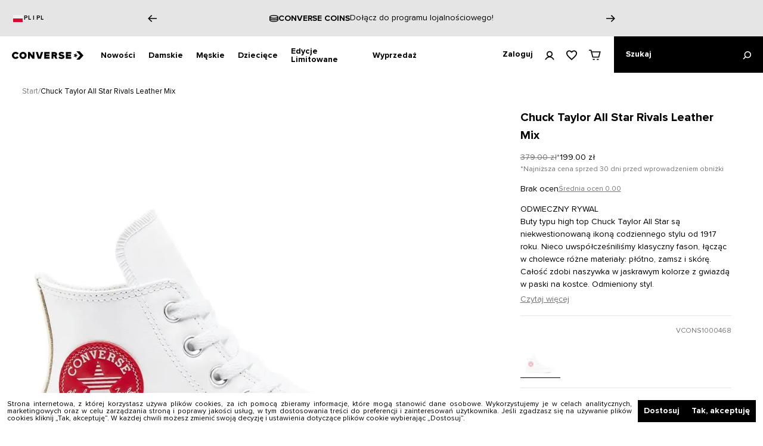

--- FILE ---
content_type: text/html; charset=utf-8
request_url: https://www.converse.pl/chuck-taylor-all-star-rivals-leather-mix
body_size: 72919
content:
<!DOCTYPE html><html lang="pl"><head><meta charSet="utf-8"/><meta name="viewport" content="initial-scale=1.0, width=device-width"/><meta name="robots" content="index,follow"/><link rel="canonical" href="chuck-taylor-all-star-rivals-leather-mix"/><link rel="preload" as="image" imagesrcset="/_next/image?url=https%3A%2F%2Fmedia.converse.pl%2Fcatalog%2Fproduct%2F1%2F6%2F168898c_standard.jpg&amp;w=1080&amp;q=75 1x, /_next/image?url=https%3A%2F%2Fmedia.converse.pl%2Fcatalog%2Fproduct%2F1%2F6%2F168898c_standard.jpg&amp;w=1920&amp;q=75 2x"/><meta name="next-head-count" content="5"/><meta name="application-name" content="Converse"/><meta name="apple-mobile-web-app-capable" content="yes"/><meta name="apple-mobile-web-app-status-bar-style" content="default"/><meta name="apple-mobile-web-app-title" content="Converse"/><meta name="format-detection" content="telephone=no"/><meta name="mobile-web-app-capable" content="yes"/><meta name="theme-color" content="#FFFFFF"/><meta name="google-site-verification" content="jAtB2XfWddUv9v_faCHUpdBz3n7v8e4XnHaqpPtmoqE"/>
<meta name="google-site-verification" content="TBAm3ZFMWZ_SVaEW30XggLQDvJ1lbiS7ojIBxzp7GY0"/>
<meta name="google-site-verification" content="3ufteiMfLE2wnwNVSWblnZYTJOL1HKpoyCwNk4bRG3o"/>

<script type="c3670fadd3839f1f0349127c-text/javascript">
  var _smid = "v40m206g01i62ngl";
  var _smswdir = "/salesmanago-sw.js";
  var _smcustom = true;
  var _smbanners = true;
  (function(w, r, a, sm, s ) {
      if (window && window.SalesmanagoObject) {
        return;
      }

      w['SalesmanagoObject'] = r;
      w[r] = w[r] || function () {( w[r].q = w[r].q || [] ).push(arguments)};
      sm = document.createElement('script'); sm.type = 'text/javascript'; sm.async = true; sm.src = a;
      s = document.getElementsByTagName('script')[0];
      s.parentNode.insertBefore(sm, s);
  })(window, 'sm', ('https:' == document.location.protocol ? 'https://' : 'http://') + 'app3.salesmanago.pl/static/sm.js');
</script>
<script src="https://app3.salesmanago.pl/dynamic/v40m206g01i62ngl/popups.js" type="c3670fadd3839f1f0349127c-text/javascript"></script><link rel="apple-touch-icon" sizes="180x180" href="/icons/apple-touch-icon.png"/><link rel="manifest" href="/manifest.json"/><link rel="shortcut icon" href="/favicon.ico"/><link rel="preload" href="/_next/static/css/82e93a4820d36f28.css" as="style"/><link rel="stylesheet" href="/_next/static/css/82e93a4820d36f28.css" data-n-g=""/><link rel="preload" href="/_next/static/css/e95ce82f20fc6066.css" as="style"/><link rel="stylesheet" href="/_next/static/css/e95ce82f20fc6066.css" data-n-p=""/><link rel="preload" href="/_next/static/css/c060d3a6665572ad.css" as="style"/><link rel="stylesheet" href="/_next/static/css/c060d3a6665572ad.css"/><link rel="preload" href="/_next/static/css/9cd87f01c9e6a8fa.css" as="style"/><link rel="stylesheet" href="/_next/static/css/9cd87f01c9e6a8fa.css"/><link rel="preload" href="/_next/static/css/ce838ae243258b46.css" as="style"/><link rel="stylesheet" href="/_next/static/css/ce838ae243258b46.css"/><link rel="preload" href="/_next/static/css/89eaf03112fcdebb.css" as="style"/><link rel="stylesheet" href="/_next/static/css/89eaf03112fcdebb.css"/><link rel="preload" href="/_next/static/css/5f568ef020d8e383.css" as="style"/><link rel="stylesheet" href="/_next/static/css/5f568ef020d8e383.css"/><link rel="preload" href="/_next/static/css/8cdc3af79065c533.css" as="style"/><link rel="stylesheet" href="/_next/static/css/8cdc3af79065c533.css"/><link rel="preload" href="/_next/static/css/ce18677464f5c0bc.css" as="style"/><link rel="stylesheet" href="/_next/static/css/ce18677464f5c0bc.css"/><link rel="preload" href="/_next/static/css/37b9a0dafd17f7a0.css" as="style"/><link rel="stylesheet" href="/_next/static/css/37b9a0dafd17f7a0.css"/><link rel="preload" href="/_next/static/css/32f2dff75a098d8e.css" as="style"/><link rel="stylesheet" href="/_next/static/css/32f2dff75a098d8e.css"/><link rel="preload" href="/_next/static/css/c4668765aafbe13a.css" as="style"/><link rel="stylesheet" href="/_next/static/css/c4668765aafbe13a.css"/><noscript data-n-css=""></noscript><script defer="" nomodule="" src="/_next/static/chunks/polyfills-5cd94c89d3acac5f.js" type="c3670fadd3839f1f0349127c-text/javascript"></script><script defer="" src="/_next/static/chunks/SMScript.39a32caf6fb740b8.js" type="c3670fadd3839f1f0349127c-text/javascript"></script><script defer="" src="/_next/static/chunks/GTMScript.155e34feca114c02.js" type="c3670fadd3839f1f0349127c-text/javascript"></script><script defer="" src="/_next/static/chunks/CartSecureProvider.2da42f065b5d1a16.js" type="c3670fadd3839f1f0349127c-text/javascript"></script><script defer="" src="/_next/static/chunks/CartRestrictionContextProvider.7f54d348ade983c1.js" type="c3670fadd3839f1f0349127c-text/javascript"></script><script defer="" src="/_next/static/chunks/BlackVersionProvider.a62bc9f1a9696465.js" type="c3670fadd3839f1f0349127c-text/javascript"></script><script defer="" src="/_next/static/chunks/6404.c36c2557c69e42b0.js" type="c3670fadd3839f1f0349127c-text/javascript"></script><script defer="" src="/_next/static/chunks/54955.f2458447ffac80ed.js" type="c3670fadd3839f1f0349127c-text/javascript"></script><script defer="" src="/_next/static/chunks/88533.857c67a290669877.js" type="c3670fadd3839f1f0349127c-text/javascript"></script><script defer="" src="/_next/static/chunks/86377-9059a076b8e2eca8.js" type="c3670fadd3839f1f0349127c-text/javascript"></script><script defer="" src="/_next/static/chunks/23100-87de2f463dc02bab.js" type="c3670fadd3839f1f0349127c-text/javascript"></script><script defer="" src="/_next/static/chunks/79156-6946351fcad0c82b.js" type="c3670fadd3839f1f0349127c-text/javascript"></script><script defer="" src="/_next/static/chunks/24996.e2e10521001f1e60.js" type="c3670fadd3839f1f0349127c-text/javascript"></script><script defer="" src="/_next/static/chunks/31480.aebd79632cb01837.js" type="c3670fadd3839f1f0349127c-text/javascript"></script><script defer="" src="/_next/static/chunks/92228.8272e63c1baae1c4.js" type="c3670fadd3839f1f0349127c-text/javascript"></script><script defer="" src="/_next/static/chunks/14904-69a4f940fc8d1110.js" type="c3670fadd3839f1f0349127c-text/javascript"></script><script defer="" src="/_next/static/chunks/52817-0deb41fbda70f7a4.js" type="c3670fadd3839f1f0349127c-text/javascript"></script><script defer="" src="/_next/static/chunks/54812-d575697c866e1963.js" type="c3670fadd3839f1f0349127c-text/javascript"></script><script defer="" src="/_next/static/chunks/443.d50553ca7949bd05.js" type="c3670fadd3839f1f0349127c-text/javascript"></script><script defer="" src="/_next/static/chunks/72108.2be845dc678349be.js" type="c3670fadd3839f1f0349127c-text/javascript"></script><script defer="" src="/_next/static/chunks/a3d01b76.f190384f9f49142a.js" type="c3670fadd3839f1f0349127c-text/javascript"></script><script defer="" src="/_next/static/chunks/34623.7bdd25cd839153c3.js" type="c3670fadd3839f1f0349127c-text/javascript"></script><script defer="" src="/_next/static/chunks/60745.7fae5e97e0a347f3.js" type="c3670fadd3839f1f0349127c-text/javascript"></script><script defer="" src="/_next/static/chunks/73080.5cf1a322239c8b52.js" type="c3670fadd3839f1f0349127c-text/javascript"></script><script defer="" src="/_next/static/chunks/76453.2debce8c0c3e515b.js" type="c3670fadd3839f1f0349127c-text/javascript"></script><script defer="" src="/_next/static/chunks/76146.3fc770fb86b40c5a.js" type="c3670fadd3839f1f0349127c-text/javascript"></script><script defer="" src="/_next/static/chunks/28346.44b9893735011102.js" type="c3670fadd3839f1f0349127c-text/javascript"></script><script defer="" src="/_next/static/chunks/25455.99bd329dbfdf38fd.js" type="c3670fadd3839f1f0349127c-text/javascript"></script><script defer="" src="/_next/static/chunks/93770.db63b5eb69273b33.js" type="c3670fadd3839f1f0349127c-text/javascript"></script><script defer="" src="/_next/static/chunks/38081.d219fd3bc7e78983.js" type="c3670fadd3839f1f0349127c-text/javascript"></script><script defer="" src="/_next/static/chunks/82299.d05c6cd89770e190.js" type="c3670fadd3839f1f0349127c-text/javascript"></script><script defer="" src="/_next/static/chunks/49076.553b6d409003cbde.js" type="c3670fadd3839f1f0349127c-text/javascript"></script><script defer="" src="/_next/static/chunks/41359.8129775d61885c15.js" type="c3670fadd3839f1f0349127c-text/javascript"></script><script defer="" src="/_next/static/chunks/52931.b9c13ffdb3b6869e.js" type="c3670fadd3839f1f0349127c-text/javascript"></script><script defer="" src="/_next/static/chunks/36956.c10c9995175b7cd5.js" type="c3670fadd3839f1f0349127c-text/javascript"></script><script src="/_next/static/chunks/webpack-a3e6d144d426a423.js" defer="" type="c3670fadd3839f1f0349127c-text/javascript"></script><script src="/_next/static/chunks/framework-f39d2f79a29b0469.js" defer="" type="c3670fadd3839f1f0349127c-text/javascript"></script><script src="/_next/static/chunks/main-5f294600666bdcd6.js" defer="" type="c3670fadd3839f1f0349127c-text/javascript"></script><script src="/_next/static/chunks/pages/_app-2363cf7b75969eb3.js" defer="" type="c3670fadd3839f1f0349127c-text/javascript"></script><script src="/_next/static/chunks/2edb282b-fbfd41d63d385647.js" defer="" type="c3670fadd3839f1f0349127c-text/javascript"></script><script src="/_next/static/chunks/99355-706fd795b7854e9b.js" defer="" type="c3670fadd3839f1f0349127c-text/javascript"></script><script src="/_next/static/chunks/66019-acbae38972cb5db5.js" defer="" type="c3670fadd3839f1f0349127c-text/javascript"></script><script src="/_next/static/chunks/10396-22d57793c4ed76b4.js" defer="" type="c3670fadd3839f1f0349127c-text/javascript"></script><script src="/_next/static/chunks/2406-adeef7cb0d38150d.js" defer="" type="c3670fadd3839f1f0349127c-text/javascript"></script><script src="/_next/static/chunks/61799-70319dfc076881c7.js" defer="" type="c3670fadd3839f1f0349127c-text/javascript"></script><script src="/_next/static/chunks/pages/%5B...slug%5D-44f748cf119b833d.js" defer="" type="c3670fadd3839f1f0349127c-text/javascript"></script><script src="/_next/static/TtPmRXWOR7jIAUMtV1dn8/_buildManifest.js" defer="" type="c3670fadd3839f1f0349127c-text/javascript"></script><script src="/_next/static/TtPmRXWOR7jIAUMtV1dn8/_ssgManifest.js" defer="" type="c3670fadd3839f1f0349127c-text/javascript"></script><script src="/_next/static/TtPmRXWOR7jIAUMtV1dn8/_middlewareManifest.js" defer="" type="c3670fadd3839f1f0349127c-text/javascript"></script></head><body><div id="__next" data-reactroot=""><noscript id="google_tag_manager_iframe_GTM-WB8JC89"><iframe src="https://www.googletagmanager.com/ns.html?id=GTM-WB8JC89" height="0" width="0" style="display: none; visibility: hidden;" /></noscript><div class="flex flex-col min-h-screen"><section class="promoBanner_container__R_1oA" id="promo-banner"><div class="promoBanner_wrapper__3Bv_H"><div class="promoBanner_infoMain__qon77"><div dir="ltr">
  <div class="promo-banner-language-wrapper">
    <svg xmlns="http://www.w3.org/2000/svg" width="20" height="14">
      <style></style>
      <path id="pl-flag_svg__Layer" d="M1.87 1.02L18.12 1l.01 11.98L1.88 13 1.87 1.02z" fill="#f0f0f0"></path>
      <path id="pl-flag_svg__Layer" d="M1.88 7.01l16.24-.02.01 5.99L1.88 13V7.01z" fill="#d60a2e"></path>
    </svg>
    <a class="
        converse-link__button-link-small
        converse-link__black
        converse-link__underline-none
        converse-link__with-underline
      " title="" href="https://www.converse.com/country-language-selector">
      PL | PL
    </a>
  </div>
  <div data-cms-block-reference="promo-banner-language"></div>
</div></div><div class="promoBanner_sliderMain__sW8qf"><div class="carousel_wrapper__69Dzw"><div class="slick-slider slick-initialized" dir="ltr"><button class="carousel_arrow__9du4x carousel_arrow-left__hdl35" type="button"><svg viewBox="0 0 46.7 36" class="carousel_arrow-icon-left__tScn6"><path d="m27.9 0-3.6 3.5 12.5 12.1H0v4.9h36.8l-12.5 12 3.6 3.5 18.6-18z"></path></svg></button><div class="slick-list"><div class="slick-track" style="width:900%;left:-100%"><div data-index="-1" tabindex="-1" class="slick-slide slick-cloned" aria-hidden="true" style="width:11.11111111111111%"><div><div class="promo-banner-slide-slideWrapper" style="width:100%;display:inline-block" tabindex="-1"> 
	<div class="promo-banner-slide-iconBox"> 
  <svg id="icon--return" viewBox="0 0 63 71" style="width:15px !important;height:15px !important"> 
		<path d="M15 25.4v27h33v-27H15zm3 3h10v2H18v-2zm27 21H18v-16h10v4l3.5-3.3 3.5 3.3v-4h10v16zm0-19H35v-2h10v2z"> 
		</path> 
		<path d="M15 25.4v27h33v-27H15zm3 3h10v2H18v-2zm27 21H18v-16h10v4l3.5-3.3 3.5 3.3v-4h10v16zm0-19H35v-2h10v2z"></path>
      <path d="M33.5 7.5l6-5.2-2-2.3-9.9 8.6L36.1 19l2.3-1.9-5.4-6.6c15 .8 27 13.3 27 28.5 0 15.7-12.8 28.5-28.5 28.5S3 54.6 3 38.9H0c0 17.4 14.1 31.5 31.5 31.5S63 56.3 63 38.9C63 22.2 49.9 8.5 33.5 7.5">
</path>
	  </svg> 
	</div> 

	<div class="promo-banner-slide-mainInfoBox"> 
	  <div class="promo-banner-slide-mainLabel">
Darmowy zwrot do 30 dni!
</div> 
</div> 
  </div></div></div><div data-index="0" class="slick-slide slick-active slick-current" tabindex="-1" aria-hidden="false" style="outline:none;width:11.11111111111111%"><div><div class="promo-banner-slide-slideWrapper" style="width:100%;display:inline-block" tabindex="-1"> 
<div class="promo-banner-slide-iconBox"> 
	  <svg id="icon--shipping" viewBox="0 0 161 122.21" style="width:20px !important;height:20px !important"> 
		<path d="M80.5.5C41.23.5.5,10.8.5,32.02v58.18c0,21.21,40.73,31.51,80,31.51s80-10.3,80-31.51v-58.18C160.5,10.8,119.77.5,80.5.5ZM145.96,90.2c0,7.15-31.51,16.97-65.46,16.97S15.05,97.35,15.05,90.2v-10.02c15.34,8.35,40.69,12.45,65.45,12.45s50.11-4.1,65.46-12.45v10.02ZM145.96,61.11c0,7.15-31.51,16.97-65.46,16.97S15.05,68.26,15.05,61.11v-10.02c15.34,8.35,40.69,12.45,65.45,12.45s50.11-4.1,65.46-12.45v10.02ZM80.5,48.98c-33.94,0-65.45-9.82-65.45-16.97S46.56,15.05,80.5,15.05s65.46,9.82,65.46,16.97-31.52,16.97-65.46,16.97Z"> 
</path> 
</svg> 
</div>

	<div class="promo-banner-slide-mainInfoBox"> 
<div class="promo-banner-slide-mainLabel">
Converse Coins
</div> 
</div> 
<a class=" 
converse-link__button-link-medium-regular 
converse-link__black 
converse-link__underline 
converse-link__hover-opacity 
		" title="" href="/program-lojalnosciowy"> 
	  Dołącz do programu lojalnościowego!
	</a> 
  </div></div></div><div data-index="1" class="slick-slide" tabindex="-1" aria-hidden="true" style="outline:none;width:11.11111111111111%"><div><div class="promo-banner-slide-slideWrapper" style="width:100%;display:inline-block" tabindex="-1"> 
<div class="promo-banner-slide-iconBox"> 
    <svg id="icon--shipping" viewBox="0 0 102 56" style="width:15px !important;height:15px !important">
      <path d="M0 22.5h32v-3H0zM8 35.5h24v-3H8zM16 48.5h16v-3H16zM88 0c-7.2 0-13.2 5.5-13.9 12.5H38v43h53V27.7c6.3-1.4 11-7 11-13.7 0-7.7-6.3-14-14-14zM69.5 15.5h4.6c.2 1.4.5 2.7 1 4h-5.6v-4zm-28.5 0h18.5v4H41v-4zm47 37H41v-30h18.5v6l5-5.2 5 5.2v-6h7.4C79.5 25.8 83.5 28 88 28v24.5zM88 25c-6.1 0-11-4.9-11-11S81.9 3 88 3s11 4.9 11 11-4.9 11-11 11z"></path>
      <path d="M88 13.5h-6.5v3H91V7h-3z"></path>
		</svg> 
	</div>

	<div class="promo-banner-slide-mainInfoBox"> 
<div class="promo-banner-slide-mainLabel">
Darmowa dostawa od 100 zł!
</div> 
	</div> 
	<a class=" 
		  converse-link__button-link-medium-regular 
		  converse-link__black 
		  converse-link__underline 
		  converse-link__hover-opacity 
		" title="" href="/register"> 
	  Zarejestruj się i skorzystaj 
	</a> 
  </div></div></div><div data-index="2" class="slick-slide" tabindex="-1" aria-hidden="true" style="outline:none;width:11.11111111111111%"><div><div class="promo-banner-slide-slideWrapper" style="width:100%;display:inline-block" tabindex="-1"> 
	<div class="promo-banner-slide-mainInfoBox"> 
	  <div class="promo-banner-slide-mainLabel">
Jedyny autoryzowany e-sklep Converse w Polsce!
</div> 
</div> 
</div></div></div><div data-index="3" class="slick-slide" tabindex="-1" aria-hidden="true" style="outline:none;width:11.11111111111111%"><div><div class="promo-banner-slide-slideWrapper" style="width:100%;display:inline-block" tabindex="-1"> 
	<div class="promo-banner-slide-iconBox"> 
  <svg id="icon--return" viewBox="0 0 63 71" style="width:15px !important;height:15px !important"> 
		<path d="M15 25.4v27h33v-27H15zm3 3h10v2H18v-2zm27 21H18v-16h10v4l3.5-3.3 3.5 3.3v-4h10v16zm0-19H35v-2h10v2z"> 
		</path> 
		<path d="M15 25.4v27h33v-27H15zm3 3h10v2H18v-2zm27 21H18v-16h10v4l3.5-3.3 3.5 3.3v-4h10v16zm0-19H35v-2h10v2z"></path>
      <path d="M33.5 7.5l6-5.2-2-2.3-9.9 8.6L36.1 19l2.3-1.9-5.4-6.6c15 .8 27 13.3 27 28.5 0 15.7-12.8 28.5-28.5 28.5S3 54.6 3 38.9H0c0 17.4 14.1 31.5 31.5 31.5S63 56.3 63 38.9C63 22.2 49.9 8.5 33.5 7.5">
</path>
	  </svg> 
	</div> 

	<div class="promo-banner-slide-mainInfoBox"> 
	  <div class="promo-banner-slide-mainLabel">
Darmowy zwrot do 30 dni!
</div> 
</div> 
  </div></div></div><div data-index="4" tabindex="-1" class="slick-slide slick-cloned" aria-hidden="true" style="width:11.11111111111111%"><div><div class="promo-banner-slide-slideWrapper" style="width:100%;display:inline-block" tabindex="-1"> 
<div class="promo-banner-slide-iconBox"> 
	  <svg id="icon--shipping" viewBox="0 0 161 122.21" style="width:20px !important;height:20px !important"> 
		<path d="M80.5.5C41.23.5.5,10.8.5,32.02v58.18c0,21.21,40.73,31.51,80,31.51s80-10.3,80-31.51v-58.18C160.5,10.8,119.77.5,80.5.5ZM145.96,90.2c0,7.15-31.51,16.97-65.46,16.97S15.05,97.35,15.05,90.2v-10.02c15.34,8.35,40.69,12.45,65.45,12.45s50.11-4.1,65.46-12.45v10.02ZM145.96,61.11c0,7.15-31.51,16.97-65.46,16.97S15.05,68.26,15.05,61.11v-10.02c15.34,8.35,40.69,12.45,65.45,12.45s50.11-4.1,65.46-12.45v10.02ZM80.5,48.98c-33.94,0-65.45-9.82-65.45-16.97S46.56,15.05,80.5,15.05s65.46,9.82,65.46,16.97-31.52,16.97-65.46,16.97Z"> 
</path> 
</svg> 
</div>

	<div class="promo-banner-slide-mainInfoBox"> 
<div class="promo-banner-slide-mainLabel">
Converse Coins
</div> 
</div> 
<a class=" 
converse-link__button-link-medium-regular 
converse-link__black 
converse-link__underline 
converse-link__hover-opacity 
		" title="" href="/program-lojalnosciowy"> 
	  Dołącz do programu lojalnościowego!
	</a> 
  </div></div></div><div data-index="5" tabindex="-1" class="slick-slide slick-cloned" aria-hidden="true" style="width:11.11111111111111%"><div><div class="promo-banner-slide-slideWrapper" style="width:100%;display:inline-block" tabindex="-1"> 
<div class="promo-banner-slide-iconBox"> 
    <svg id="icon--shipping" viewBox="0 0 102 56" style="width:15px !important;height:15px !important">
      <path d="M0 22.5h32v-3H0zM8 35.5h24v-3H8zM16 48.5h16v-3H16zM88 0c-7.2 0-13.2 5.5-13.9 12.5H38v43h53V27.7c6.3-1.4 11-7 11-13.7 0-7.7-6.3-14-14-14zM69.5 15.5h4.6c.2 1.4.5 2.7 1 4h-5.6v-4zm-28.5 0h18.5v4H41v-4zm47 37H41v-30h18.5v6l5-5.2 5 5.2v-6h7.4C79.5 25.8 83.5 28 88 28v24.5zM88 25c-6.1 0-11-4.9-11-11S81.9 3 88 3s11 4.9 11 11-4.9 11-11 11z"></path>
      <path d="M88 13.5h-6.5v3H91V7h-3z"></path>
		</svg> 
	</div>

	<div class="promo-banner-slide-mainInfoBox"> 
<div class="promo-banner-slide-mainLabel">
Darmowa dostawa od 100 zł!
</div> 
	</div> 
	<a class=" 
		  converse-link__button-link-medium-regular 
		  converse-link__black 
		  converse-link__underline 
		  converse-link__hover-opacity 
		" title="" href="/register"> 
	  Zarejestruj się i skorzystaj 
	</a> 
  </div></div></div><div data-index="6" tabindex="-1" class="slick-slide slick-cloned" aria-hidden="true" style="width:11.11111111111111%"><div><div class="promo-banner-slide-slideWrapper" style="width:100%;display:inline-block" tabindex="-1"> 
	<div class="promo-banner-slide-mainInfoBox"> 
	  <div class="promo-banner-slide-mainLabel">
Jedyny autoryzowany e-sklep Converse w Polsce!
</div> 
</div> 
</div></div></div><div data-index="7" tabindex="-1" class="slick-slide slick-cloned" aria-hidden="true" style="width:11.11111111111111%"><div><div class="promo-banner-slide-slideWrapper" style="width:100%;display:inline-block" tabindex="-1"> 
	<div class="promo-banner-slide-iconBox"> 
  <svg id="icon--return" viewBox="0 0 63 71" style="width:15px !important;height:15px !important"> 
		<path d="M15 25.4v27h33v-27H15zm3 3h10v2H18v-2zm27 21H18v-16h10v4l3.5-3.3 3.5 3.3v-4h10v16zm0-19H35v-2h10v2z"> 
		</path> 
		<path d="M15 25.4v27h33v-27H15zm3 3h10v2H18v-2zm27 21H18v-16h10v4l3.5-3.3 3.5 3.3v-4h10v16zm0-19H35v-2h10v2z"></path>
      <path d="M33.5 7.5l6-5.2-2-2.3-9.9 8.6L36.1 19l2.3-1.9-5.4-6.6c15 .8 27 13.3 27 28.5 0 15.7-12.8 28.5-28.5 28.5S3 54.6 3 38.9H0c0 17.4 14.1 31.5 31.5 31.5S63 56.3 63 38.9C63 22.2 49.9 8.5 33.5 7.5">
</path>
	  </svg> 
	</div> 

	<div class="promo-banner-slide-mainInfoBox"> 
	  <div class="promo-banner-slide-mainLabel">
Darmowy zwrot do 30 dni!
</div> 
</div> 
  </div></div></div></div></div><div class=""><button class="carousel_arrow__9du4x carousel_arrow-right__hcZhw" type="button"><svg viewBox="0 0 46.7 36" class="carousel_arrow-icon-right__pHEV9"><path d="m27.9 0-3.6 3.5 12.5 12.1H0v4.9h36.8l-12.5 12 3.6 3.5 18.6-18z"></path></svg></button></div></div></div></div></div></section><header class="styles_main-header__H48_8 flex items-center justify-between w-full h-[50px] md:h-[61px] bg-white sticky top-0 left-0 z-[12] dark:border-b dark:border-dark-gray-01 border-white dark:bg-black"><div class="flex items-center max-w-[1440px] w-full h-full mx-auto justify-between md:justify-center main-header z-[13]"><nav class="flex items-center h-full w-full order-2"><ul class="styles_categories__zR2O_ flex ml-[18px] h-full"><li><div class="styles_action-button__Bwu95 text-14 font-bold cursor-pointer h-full leading-[1] px-[11px] mt-px"><button type="button" class="styles_bottom-after__DgL9F after:content-[&#x27;&#x27;] after:absolute after:left-0 after:bottom-0 after:h-[2px] after:w-0 after:bg-black relative h-full text-left transition-[width] duration-[426ms] after:!delay-0">Nowości</button></div><div class="styles_in-out-transition__DWpib absolute left-[-100%] w-[90vw] max-w-5xl z-[12] bg-white border-t-black border-t box-border mt-[-1px] flex flex-col flex-grow-1"><div class="!text-black converse-headerItem__item-content-wrapper converse-headerItem__item-content-wrapper-active"></div></div></li><li><div class="styles_action-button__Bwu95 text-14 font-bold cursor-pointer h-full leading-[1] px-[11px] mt-px"><button type="button" class="styles_bottom-after__DgL9F after:content-[&#x27;&#x27;] after:absolute after:left-0 after:bottom-0 after:h-[2px] after:w-0 after:bg-black relative h-full text-left transition-[width] duration-[426ms] after:!delay-0">Damskie</button></div><div class="styles_in-out-transition__DWpib absolute left-[-100%] w-[90vw] max-w-5xl z-[12] bg-white border-t-black border-t box-border mt-[-1px] flex flex-col flex-grow-1"><div class="!text-black converse-headerItem__item-content-wrapper converse-headerItem__item-content-wrapper-active"></div></div></li><li><div class="styles_action-button__Bwu95 text-14 font-bold cursor-pointer h-full leading-[1] px-[11px] mt-px"><button type="button" class="styles_bottom-after__DgL9F after:content-[&#x27;&#x27;] after:absolute after:left-0 after:bottom-0 after:h-[2px] after:w-0 after:bg-black relative h-full text-left transition-[width] duration-[426ms] after:!delay-0">Męskie</button></div><div class="styles_in-out-transition__DWpib absolute left-[-100%] w-[90vw] max-w-5xl z-[12] bg-white border-t-black border-t box-border mt-[-1px] flex flex-col flex-grow-1"><div class="!text-black converse-headerItem__item-content-wrapper converse-headerItem__item-content-wrapper-active"></div></div></li><li><div class="styles_action-button__Bwu95 text-14 font-bold cursor-pointer h-full leading-[1] px-[11px] mt-px"><button type="button" class="styles_bottom-after__DgL9F after:content-[&#x27;&#x27;] after:absolute after:left-0 after:bottom-0 after:h-[2px] after:w-0 after:bg-black relative h-full text-left transition-[width] duration-[426ms] after:!delay-0">Dziecięce</button></div><div class="styles_in-out-transition__DWpib absolute left-[-100%] w-[90vw] max-w-5xl z-[12] bg-white border-t-black border-t box-border mt-[-1px] flex flex-col flex-grow-1"><div class="!text-black converse-headerItem__item-content-wrapper converse-headerItem__item-content-wrapper-active"></div></div></li><li><div class="styles_action-button__Bwu95 text-14 font-bold cursor-pointer h-full leading-[1] px-[11px] mt-px"><button type="button" class="styles_bottom-after__DgL9F after:content-[&#x27;&#x27;] after:absolute after:left-0 after:bottom-0 after:h-[2px] after:w-0 after:bg-black relative h-full text-left transition-[width] duration-[426ms] after:!delay-0">Edycje Limitowane</button></div><div class="styles_in-out-transition__DWpib absolute left-[-100%] w-[90vw] max-w-5xl z-[12] bg-white border-t-black border-t box-border mt-[-1px] flex flex-col flex-grow-1"><div class="!text-black converse-headerItem__item-content-wrapper converse-headerItem__item-content-wrapper-active"></div></div></li><li><div class="styles_action-button__Bwu95 text-14 font-bold cursor-pointer h-full leading-[1] px-[11px] mt-px"><button type="button" class="styles_bottom-after__DgL9F after:content-[&#x27;&#x27;] after:absolute after:left-0 after:bottom-0 after:h-[2px] after:w-0 after:bg-black relative h-full text-left transition-[width] duration-[426ms] after:!delay-0">Wyprzedaż</button></div><div class="styles_in-out-transition__DWpib absolute left-[-100%] w-[90vw] max-w-5xl z-[12] bg-white border-t-black border-t box-border mt-[-1px] flex flex-col flex-grow-1"><div class="!text-black converse-headerItem__item-content-wrapper converse-headerItem__item-content-wrapper-active"></div></div></li></ul></nav><div class="order-2 md:order-1"><a class="flex items-center justify-center h-full w-full md:w-[120px] md:ml-5 pb-[2px] md:pb-0 md:pt-[2px]" href="/"><svg viewBox="0 0 805.4 94" class="w-[112px] md:w-[140px]"><path d="M724.9 40.6V20.2l-11.6 16.5-19.3-6.3L706.1 47l-11.9 16.5 19.1-6.3 11.6 16.6V53.3l19.5-6.3-19.5-6.4z"></path><path d="M762.6 0h-36.7l42.8 47-42.8 47h36.7l42.8-47-42.8-47zm-721 27.5c5.8 0 11.5 2.8 15.3 7.5l1.4 1.7 17.9-12.3-1.6-2c-7.9-9.9-20-15.6-33-15.6C18.7 6.8 0 24.7 0 46.6s18.7 39.8 41.6 39.8c12.9 0 24.9-5.6 32.8-15.3l1.6-2-17.9-12.3-1.4 1.7c-3.9 4.7-9.4 7.4-15.2 7.4-10.6 0-19.6-8.8-19.6-19.2.1-10.4 9.1-19.2 19.7-19.2zm192.3 23.9L201.5 9h-20.6v75h20V42l30.2 42h22.8V9h-20v42.4zm77 11c0 .6-.8.7-1.2.7-.3 0-.9-.1-1.2-.8L291.9 9h-23l24.5 75h32.7l24.5-75h-23l-16.7 53.4zm186.2-9c8-4.6 12.6-13 11.9-22.2-.9-12.5-11.8-22.1-24.8-22.1h-38.3v75h20v-27h9c.9 0 1.7.1 2.3.9l12.9 26.1h22.5l-15.5-30.7zM483.6 37H466v-8h17.6c2.4 0 4.4 1.6 4.4 4s-2 4-4.4 4zm124.3 47h60V64h-40v-9h36V37h-36v-8h40V9h-60v75zm-45.2-46.7c-10.7-2.4-13.8-4-13.8-7.5v-.2c0-2.8 2.1-5 7.3-5 6.9 0 12.5 2.2 20 6.7l12-14.2c-8.4-6.7-18.5-10.3-31.6-10.3-18.6 0-29.7 10.4-29.7 24.8v.2c0 15.9 13.1 20.6 29.6 24.3 10.5 2.4 13.4 4.2 13.4 7.4v.2c0 3.3-3.7 5.3-9.5 5.3-9 0-17.8-3.2-25.4-9.3L522.9 74c9.5 8.5 23.3 12.8 37 12.8 18.8 0 32-9.4 32-25.2v-.2c0-14.5-11.4-20.2-29.2-24.1zM124.8 6.9c-22.4 0-40.6 17.9-40.6 39.8 0 22 18.2 39.8 40.6 39.8 22.4 0 40.6-17.9 40.6-39.8 0-22-18.2-39.8-40.6-39.8zm0 58.8c-10.5 0-19-8.5-19-19s8.5-19 19-19 19 8.5 19 19-8.5 19-19 19zM364.9 84h60V64h-40v-9h36V37h-36v-8h40V9h-60v75z"></path></svg></a></div><div class="flex h-full w-full justify-end order-3 max-w-[25%] md:max-w-none"><ul class="styles_categories__zR2O_ flex items-center justify-center h-full md:pr-[10px]"><div class="relative flex items-center"><button type="button" class="h-full font-bold cursor-pointer text-14"><li class="flex items-center justify-center md:px-[10px] h-full"><span class="hidden lg:block whitespace-nowrap">Zaloguj</span><svg viewBox="0 0 32 30" xmlns="http://www.w3.org/2000/svg" class="w-[17px] h-[18px] md:w-4 md:h-4 mt-[2px] ml-[20px]"><path d="M16 3.8c3.6 0 6.6 3 6.6 6.6S19.6 17 16 17s-6.6-3-6.6-6.6 3-6.6 6.6-6.6M6 10.4c0 3.7 2.1 6.9 5.1 8.6-4.9 1.6-9 5.4-10.7 10.5h3.7c2.1-4.7 6.7-7.9 11.9-7.9s9.9 3.1 11.9 7.9h3.7c-1.7-5.1-5.7-8.9-10.7-10.5 3-1.7 5.1-4.9 5.1-8.6 0-5.5-4.5-10-10-10S6 4.9 6 10.4"></path></svg></li></button><div style="transition:opacity 213ms ease-in,transform 213ms ease-in,visibility 213ms,-webkit-transform 213ms ease-in" class="absolute bg-white pt-[11px] top-10 left-[-14px] w-[220px] border border-light-gray-02 border-t-white translate-y-[-60px] opacity-0 invisible z-10"><div class="px-5"><a class="flex text-[15px] leading-[15px] font-normal mb-5 w-full" href="/user-account"><svg viewBox="0 0 32 30" xmlns="http://www.w3.org/2000/svg" class="w-4 mr-4"><path d="M16 3.8c3.6 0 6.6 3 6.6 6.6S19.6 17 16 17s-6.6-3-6.6-6.6 3-6.6 6.6-6.6M6 10.4c0 3.7 2.1 6.9 5.1 8.6-4.9 1.6-9 5.4-10.7 10.5h3.7c2.1-4.7 6.7-7.9 11.9-7.9s9.9 3.1 11.9 7.9h3.7c-1.7-5.1-5.7-8.9-10.7-10.5 3-1.7 5.1-4.9 5.1-8.6 0-5.5-4.5-10-10-10S6 4.9 6 10.4"></path></svg>Moje Konto</a><a class="flex text-[15px] leading-[15px] font-normal mb-5 w-full" href="/user-account/order-history"><svg viewBox="0 0 36 30" class="w-4 mr-4"><path d="M0 0v30h36V0H0zm3 3h10.5v3.5H3V3zm30 24H3V9.5h10.5V14L18 9.9l4.5 4.1V9.5H33V27zm0-20.5H22.5V3H33v3.5z"></path></svg>Moje Zamówienia</a><a class="flex text-[15px] leading-[15px] font-normal mb-5 w-full" href="/user-account/wishlist"><svg viewBox="0 0 20 19" xmlns="http://www.w3.org/2000/svg" class="w-4 mr-4"><path d="M14.5 0c-1.74 0-3.41.81-4.5 2.09C8.91.81 7.24 0 5.5 0 2.42 0 0 2.42 0 5.5c0 3.78 3.4 6.86 8.55 11.54L10 18.35l1.45-1.32C16.6 12.36 20 9.28 20 5.5 20 2.42 17.58 0 14.5 0Zm-4.4 15.55-.1.1-.1-.1C5.14 11.24 2 8.39 2 5.5 2 3.5 3.5 2 5.5 2c1.54 0 3.04.99 3.57 2.36h1.87C11.46 2.99 12.96 2 14.5 2c2 0 3.5 1.5 3.5 3.5 0 2.89-3.14 5.74-7.9 10.05Z"></path></svg>Ulubione</a><a class="flex text-[15px] leading-[15px] font-normal mb-5 w-full" href="/user-account/loyalty"><svg xmlns="http://www.w3.org/2000/svg" width="16" height="16" fill="none" class="w-7 mr-3"><path d="M8 1.94c-3.927 0-8 1.03-8 3.15v5.82c0 2.12 4.073 3.15 8 3.15 3.927 0 8-1.03 8-3.15V5.09c0-2.12-4.073-3.15-8-3.15Zm6.546 8.97c0 .714-3.152 1.696-6.546 1.696s-6.545-.982-6.545-1.697V9.907c1.534.835 4.068 1.245 6.545 1.245 2.477 0 5.011-.41 6.546-1.245v1.002Zm0-2.91c0 .715-3.152 1.697-6.546 1.697S1.455 8.715 1.455 8V6.998C2.989 7.832 5.523 8.242 8 8.242c2.477 0 5.011-.41 6.546-1.244V8ZM8 6.788c-3.394 0-6.545-.982-6.545-1.697 0-.715 3.151-1.697 6.545-1.697s6.546.982 6.546 1.697c0 .715-3.152 1.697-6.546 1.697Z" fill="#000"></path></svg>Zapisz się do Converse Coins</a></div><div class="flex w-full border-t border-t-light-gray-02"><button type="button" class="pb-5 pt-4 px-5 w-full text-left text-[15px] leading-[15px] font-normal">Wyloguj się</button></div></div></div><button type="button" class="hidden h-full md:block"><li class="flex items-center justify-center md:px-[10px] h-full"><svg viewBox="0 0 20 19" xmlns="http://www.w3.org/2000/svg" class="w-[18px] h-[18px] mt-[2px]"><path d="M14.5 0c-1.74 0-3.41.81-4.5 2.09C8.91.81 7.24 0 5.5 0 2.42 0 0 2.42 0 5.5c0 3.78 3.4 6.86 8.55 11.54L10 18.35l1.45-1.32C16.6 12.36 20 9.28 20 5.5 20 2.42 17.58 0 14.5 0Zm-4.4 15.55-.1.1-.1-.1C5.14 11.24 2 8.39 2 5.5 2 3.5 3.5 2 5.5 2c1.54 0 3.04.99 3.57 2.36h1.87C11.46 2.99 12.96 2 14.5 2c2 0 3.5 1.5 3.5 3.5 0 2.89-3.14 5.74-7.9 10.05Z"></path></svg></li></button><li class="flex items-center justify-center pl-[9px] md:px-[10px] h-full"><div class="relative flex items-center justify-center h-full text-black"><button type="button" class="relative h-full cursor-pointer"><svg viewBox="0 0 41 35" xmlns="http://www.w3.org/2000/svg" class="w-5 h-5"><path d="M0 0v3.4h5.836l6.098 23.448H34.94L40.528 5.46H9.866L8.478 0H0zm10.746 8.86h25.382l-3.814 14.588H14.56L10.746 8.86zm2.21 22.589.79 3.4h6.002v-3.4zm14.168 0v3.4h6.002l.776-3.4z" fill-rule="evenodd"></path></svg></button></div></li></ul><div><div></div></div><button type="button" class="flex justify-center items-center lg:max-w-[250px] md:bg-black lg:px-5 w-[40px] pl-3 md:pl-0 md:w-[60px] lg:w-[50%] transition-all duration-300 pr-2 mr-1 ml-0.5 md:mr-0"><span class="text-white text-14 font-bold mr-auto hidden lg:block">Szukaj</span><svg viewBox="0 0 32 32" xmlns="http://www.w3.org/2000/svg" class="w-[17px] h-[17px] lg:w-[14px] lg:h-[14px] md:fill-white mt-[2px] dark:fill-white"><path d="M19 0C11.8 0 6 5.8 6 13c0 3 1 5.7 2.7 7.9L.8 28.8l2.4 2.4 7.9-7.9C13.3 25 16 26 19 26c7.2 0 13-5.8 13-13S26.2 0 19 0zm0 22.5c-5.3 0-9.5-4.3-9.5-9.5s4.3-9.5 9.5-9.5c5.3 0 9.5 4.3 9.5 9.5s-4.2 9.5-9.5 9.5z"></path></svg></button></div></div></header><div class=""><div class="flex justify-between items-start flex-col md:flex-row dark:bg-black dark:text-white container"><div class="w-full md:max-w-[66.666%] md:basis-2/3"><div class="relative"><div class="absolute w-full top-0 left-0 z-1 flex items-center justify-end md:justify-between px-5 pt-3 md:px-6 md:pt-6 gap-5 dark:text-black"><nav><ol class="flex items-center gap-x-2 text-primaryText w-full relative overflow-hidden dark:text-white dark:!text-black"><li class="leading-none"><a class="inline opacity-50 hover:underline text-13" href="/">Start</a></li><li class="flex items-center leading-none gap-x-2"><span class="opacity-50">/</span><p class="inline cursor-pointer hover:underline text-13 whitespace-nowrap">Chuck Taylor All Star Rivals Leather Mix</p></li></ol></nav><div class="flex flex-col items-end"></div></div><button aria-label="" type="button" class="relative cursor-gallery"><span style="box-sizing:border-box;display:inline-block;overflow:hidden;width:initial;height:initial;background:none;opacity:1;border:0;margin:0;padding:0;position:relative;max-width:100%"><span style="box-sizing:border-box;display:block;width:initial;height:initial;background:none;opacity:1;border:0;margin:0;padding:0;max-width:100%"><img style="display:block;max-width:100%;width:initial;height:initial;background:none;opacity:1;border:0;margin:0;padding:0" alt="" aria-hidden="true" src="data:image/svg+xml,%3csvg%20xmlns=%27http://www.w3.org/2000/svg%27%20version=%271.1%27%20width=%27950%27%20height=%27850%27/%3e"/></span><img alt="" srcSet="/_next/image?url=https%3A%2F%2Fmedia.converse.pl%2Fcatalog%2Fproduct%2F1%2F6%2F168898c_standard.jpg&amp;w=1080&amp;q=75 1x, /_next/image?url=https%3A%2F%2Fmedia.converse.pl%2Fcatalog%2Fproduct%2F1%2F6%2F168898c_standard.jpg&amp;w=1920&amp;q=75 2x" src="/_next/image?url=https%3A%2F%2Fmedia.converse.pl%2Fcatalog%2Fproduct%2F1%2F6%2F168898c_standard.jpg&amp;w=1920&amp;q=75" decoding="async" data-nimg="intrinsic" style="position:absolute;top:0;left:0;bottom:0;right:0;box-sizing:border-box;padding:0;border:none;margin:auto;display:block;width:0;height:0;min-width:100%;max-width:100%;min-height:100%;max-height:100%;object-fit:cover"/></span></button><ul class="mt-4 px-[3.125rem] grid grid-flow-row grid-cols-2 gap-4"><li><button aria-label="" type="button" class="flex h-fit cursor-gallery"><span style="box-sizing:border-box;display:inline-block;overflow:hidden;width:initial;height:initial;background:none;opacity:1;border:0;margin:0;padding:0;position:relative;max-width:100%"><span style="box-sizing:border-box;display:block;width:initial;height:initial;background:none;opacity:1;border:0;margin:0;padding:0;max-width:100%"><img style="display:block;max-width:100%;width:initial;height:initial;background:none;opacity:1;border:0;margin:0;padding:0" alt="" aria-hidden="true" src="data:image/svg+xml,%3csvg%20xmlns=%27http://www.w3.org/2000/svg%27%20version=%271.1%27%20width=%27450%27%20height=%27450%27/%3e"/></span><img alt="" src="[data-uri]" decoding="async" data-nimg="intrinsic" style="position:absolute;top:0;left:0;bottom:0;right:0;box-sizing:border-box;padding:0;border:none;margin:auto;display:block;width:0;height:0;min-width:100%;max-width:100%;min-height:100%;max-height:100%;object-fit:cover"/><noscript><img alt="" srcSet="/_next/image?url=https%3A%2F%2Fmedia.converse.pl%2Fcatalog%2Fproduct%2F1%2F6%2F168898c_shot1.jpg&amp;w=640&amp;q=75 1x, /_next/image?url=https%3A%2F%2Fmedia.converse.pl%2Fcatalog%2Fproduct%2F1%2F6%2F168898c_shot1.jpg&amp;w=1080&amp;q=75 2x" src="/_next/image?url=https%3A%2F%2Fmedia.converse.pl%2Fcatalog%2Fproduct%2F1%2F6%2F168898c_shot1.jpg&amp;w=1080&amp;q=75" decoding="async" data-nimg="intrinsic" style="position:absolute;top:0;left:0;bottom:0;right:0;box-sizing:border-box;padding:0;border:none;margin:auto;display:block;width:0;height:0;min-width:100%;max-width:100%;min-height:100%;max-height:100%;object-fit:cover" loading="lazy"/></noscript></span></button></li><li><button aria-label="" type="button" class="flex h-fit cursor-gallery"><span style="box-sizing:border-box;display:inline-block;overflow:hidden;width:initial;height:initial;background:none;opacity:1;border:0;margin:0;padding:0;position:relative;max-width:100%"><span style="box-sizing:border-box;display:block;width:initial;height:initial;background:none;opacity:1;border:0;margin:0;padding:0;max-width:100%"><img style="display:block;max-width:100%;width:initial;height:initial;background:none;opacity:1;border:0;margin:0;padding:0" alt="" aria-hidden="true" src="data:image/svg+xml,%3csvg%20xmlns=%27http://www.w3.org/2000/svg%27%20version=%271.1%27%20width=%27450%27%20height=%27450%27/%3e"/></span><img alt="" src="[data-uri]" decoding="async" data-nimg="intrinsic" style="position:absolute;top:0;left:0;bottom:0;right:0;box-sizing:border-box;padding:0;border:none;margin:auto;display:block;width:0;height:0;min-width:100%;max-width:100%;min-height:100%;max-height:100%;object-fit:cover"/><noscript><img alt="" srcSet="/_next/image?url=https%3A%2F%2Fmedia.converse.pl%2Fcatalog%2Fproduct%2F1%2F6%2F168898c_shot2.jpg&amp;w=640&amp;q=75 1x, /_next/image?url=https%3A%2F%2Fmedia.converse.pl%2Fcatalog%2Fproduct%2F1%2F6%2F168898c_shot2.jpg&amp;w=1080&amp;q=75 2x" src="/_next/image?url=https%3A%2F%2Fmedia.converse.pl%2Fcatalog%2Fproduct%2F1%2F6%2F168898c_shot2.jpg&amp;w=1080&amp;q=75" decoding="async" data-nimg="intrinsic" style="position:absolute;top:0;left:0;bottom:0;right:0;box-sizing:border-box;padding:0;border:none;margin:auto;display:block;width:0;height:0;min-width:100%;max-width:100%;min-height:100%;max-height:100%;object-fit:cover" loading="lazy"/></noscript></span></button></li><li><button aria-label="" type="button" class="flex h-fit cursor-gallery"><span style="box-sizing:border-box;display:inline-block;overflow:hidden;width:initial;height:initial;background:none;opacity:1;border:0;margin:0;padding:0;position:relative;max-width:100%"><span style="box-sizing:border-box;display:block;width:initial;height:initial;background:none;opacity:1;border:0;margin:0;padding:0;max-width:100%"><img style="display:block;max-width:100%;width:initial;height:initial;background:none;opacity:1;border:0;margin:0;padding:0" alt="" aria-hidden="true" src="data:image/svg+xml,%3csvg%20xmlns=%27http://www.w3.org/2000/svg%27%20version=%271.1%27%20width=%27450%27%20height=%27450%27/%3e"/></span><img alt="" src="[data-uri]" decoding="async" data-nimg="intrinsic" style="position:absolute;top:0;left:0;bottom:0;right:0;box-sizing:border-box;padding:0;border:none;margin:auto;display:block;width:0;height:0;min-width:100%;max-width:100%;min-height:100%;max-height:100%;object-fit:cover"/><noscript><img alt="" srcSet="/_next/image?url=https%3A%2F%2Fmedia.converse.pl%2Fcatalog%2Fproduct%2F1%2F6%2F168898c_shot3.jpg&amp;w=640&amp;q=75 1x, /_next/image?url=https%3A%2F%2Fmedia.converse.pl%2Fcatalog%2Fproduct%2F1%2F6%2F168898c_shot3.jpg&amp;w=1080&amp;q=75 2x" src="/_next/image?url=https%3A%2F%2Fmedia.converse.pl%2Fcatalog%2Fproduct%2F1%2F6%2F168898c_shot3.jpg&amp;w=1080&amp;q=75" decoding="async" data-nimg="intrinsic" style="position:absolute;top:0;left:0;bottom:0;right:0;box-sizing:border-box;padding:0;border:none;margin:auto;display:block;width:0;height:0;min-width:100%;max-width:100%;min-height:100%;max-height:100%;object-fit:cover" loading="lazy"/></noscript></span></button></li><li><button aria-label="" type="button" class="flex h-fit cursor-gallery"><span style="box-sizing:border-box;display:inline-block;overflow:hidden;width:initial;height:initial;background:none;opacity:1;border:0;margin:0;padding:0;position:relative;max-width:100%"><span style="box-sizing:border-box;display:block;width:initial;height:initial;background:none;opacity:1;border:0;margin:0;padding:0;max-width:100%"><img style="display:block;max-width:100%;width:initial;height:initial;background:none;opacity:1;border:0;margin:0;padding:0" alt="" aria-hidden="true" src="data:image/svg+xml,%3csvg%20xmlns=%27http://www.w3.org/2000/svg%27%20version=%271.1%27%20width=%27450%27%20height=%27450%27/%3e"/></span><img alt="" src="[data-uri]" decoding="async" data-nimg="intrinsic" style="position:absolute;top:0;left:0;bottom:0;right:0;box-sizing:border-box;padding:0;border:none;margin:auto;display:block;width:0;height:0;min-width:100%;max-width:100%;min-height:100%;max-height:100%;object-fit:cover"/><noscript><img alt="" srcSet="/_next/image?url=https%3A%2F%2Fmedia.converse.pl%2Fcatalog%2Fproduct%2F1%2F6%2F168898c_shot4.jpg&amp;w=640&amp;q=75 1x, /_next/image?url=https%3A%2F%2Fmedia.converse.pl%2Fcatalog%2Fproduct%2F1%2F6%2F168898c_shot4.jpg&amp;w=1080&amp;q=75 2x" src="/_next/image?url=https%3A%2F%2Fmedia.converse.pl%2Fcatalog%2Fproduct%2F1%2F6%2F168898c_shot4.jpg&amp;w=1080&amp;q=75" decoding="async" data-nimg="intrinsic" style="position:absolute;top:0;left:0;bottom:0;right:0;box-sizing:border-box;padding:0;border:none;margin:auto;display:block;width:0;height:0;min-width:100%;max-width:100%;min-height:100%;max-height:100%;object-fit:cover" loading="lazy"/></noscript></span></button></li><li><button aria-label="" type="button" class="flex h-fit cursor-gallery"><span style="box-sizing:border-box;display:inline-block;overflow:hidden;width:initial;height:initial;background:none;opacity:1;border:0;margin:0;padding:0;position:relative;max-width:100%"><span style="box-sizing:border-box;display:block;width:initial;height:initial;background:none;opacity:1;border:0;margin:0;padding:0;max-width:100%"><img style="display:block;max-width:100%;width:initial;height:initial;background:none;opacity:1;border:0;margin:0;padding:0" alt="" aria-hidden="true" src="data:image/svg+xml,%3csvg%20xmlns=%27http://www.w3.org/2000/svg%27%20version=%271.1%27%20width=%27450%27%20height=%27450%27/%3e"/></span><img alt="" src="[data-uri]" decoding="async" data-nimg="intrinsic" style="position:absolute;top:0;left:0;bottom:0;right:0;box-sizing:border-box;padding:0;border:none;margin:auto;display:block;width:0;height:0;min-width:100%;max-width:100%;min-height:100%;max-height:100%;object-fit:cover"/><noscript><img alt="" srcSet="/_next/image?url=https%3A%2F%2Fmedia.converse.pl%2Fcatalog%2Fproduct%2F1%2F6%2F168898c_shot5.jpg&amp;w=640&amp;q=75 1x, /_next/image?url=https%3A%2F%2Fmedia.converse.pl%2Fcatalog%2Fproduct%2F1%2F6%2F168898c_shot5.jpg&amp;w=1080&amp;q=75 2x" src="/_next/image?url=https%3A%2F%2Fmedia.converse.pl%2Fcatalog%2Fproduct%2F1%2F6%2F168898c_shot5.jpg&amp;w=1080&amp;q=75" decoding="async" data-nimg="intrinsic" style="position:absolute;top:0;left:0;bottom:0;right:0;box-sizing:border-box;padding:0;border:none;margin:auto;display:block;width:0;height:0;min-width:100%;max-width:100%;min-height:100%;max-height:100%;object-fit:cover" loading="lazy"/></noscript></span></button></li><li><button aria-label="" type="button" class="flex h-fit cursor-gallery"><span style="box-sizing:border-box;display:inline-block;overflow:hidden;width:initial;height:initial;background:none;opacity:1;border:0;margin:0;padding:0;position:relative;max-width:100%"><span style="box-sizing:border-box;display:block;width:initial;height:initial;background:none;opacity:1;border:0;margin:0;padding:0;max-width:100%"><img style="display:block;max-width:100%;width:initial;height:initial;background:none;opacity:1;border:0;margin:0;padding:0" alt="" aria-hidden="true" src="data:image/svg+xml,%3csvg%20xmlns=%27http://www.w3.org/2000/svg%27%20version=%271.1%27%20width=%27450%27%20height=%27450%27/%3e"/></span><img alt="" src="[data-uri]" decoding="async" data-nimg="intrinsic" style="position:absolute;top:0;left:0;bottom:0;right:0;box-sizing:border-box;padding:0;border:none;margin:auto;display:block;width:0;height:0;min-width:100%;max-width:100%;min-height:100%;max-height:100%;object-fit:cover"/><noscript><img alt="" srcSet="/_next/image?url=https%3A%2F%2Fmedia.converse.pl%2Fcatalog%2Fproduct%2F1%2F6%2F168898c_shot6.jpg&amp;w=640&amp;q=75 1x, /_next/image?url=https%3A%2F%2Fmedia.converse.pl%2Fcatalog%2Fproduct%2F1%2F6%2F168898c_shot6.jpg&amp;w=1080&amp;q=75 2x" src="/_next/image?url=https%3A%2F%2Fmedia.converse.pl%2Fcatalog%2Fproduct%2F1%2F6%2F168898c_shot6.jpg&amp;w=1080&amp;q=75" decoding="async" data-nimg="intrinsic" style="position:absolute;top:0;left:0;bottom:0;right:0;box-sizing:border-box;padding:0;border:none;margin:auto;display:block;width:0;height:0;min-width:100%;max-width:100%;min-height:100%;max-height:100%;object-fit:cover" loading="lazy"/></noscript></span></button></li></ul></div><div id="description" class="DescriptionSection_descriptionWrapper__ycqKC my-14 py-12 md:mb-0 md:border-t border-light-gray-02"><div class="hidden md:block"><div class="builder-component builder-component-36e1a9d6a4f2421eb1dbd4b275d8feb7" data-name="product-page-punch" data-source="Rendered by Builder.io"><div class="builder-content" builder-content-id="36e1a9d6a4f2421eb1dbd4b275d8feb7" builder-model="product-page-punch"><div data-builder-component="product-page-punch" data-builder-content-id="36e1a9d6a4f2421eb1dbd4b275d8feb7"><style data-emotion-css="h47494">.css-h47494{display:-webkit-box;display:-webkit-flex;display:-ms-flexbox;display:flex;-webkit-flex-direction:column;-ms-flex-direction:column;flex-direction:column;-webkit-align-items:stretch;-webkit-box-align:stretch;-ms-flex-align:stretch;align-items:stretch;}</style><div class="builder-blocks css-h47494" builder-type="blocks"><style data-emotion-css="pfuq0s">.css-pfuq0s.builder-block{display:-webkit-box;display:-webkit-flex;display:-ms-flexbox;display:flex;-webkit-flex-direction:column;-ms-flex-direction:column;flex-direction:column;position:relative;-webkit-flex-shrink:0;-ms-flex-negative:0;flex-shrink:0;box-sizing:border-box;margin-bottom:50px;}</style><div class="builder-block builder-72e49bdc664e427f8d8afdc830f0bc4e builder-has-component css-pfuq0s" builder-id="builder-72e49bdc664e427f8d8afdc830f0bc4e"></div><div class="builder-block builder-d06461e01d1746ef901374e9e9cbd6f9 builder-has-component css-pfuq0s" builder-id="builder-d06461e01d1746ef901374e9e9cbd6f9"></div><style data-emotion-css="1d96cgi">.css-1d96cgi.builder-block{display:-webkit-box;display:-webkit-flex;display:-ms-flexbox;display:flex;-webkit-flex-direction:column;-ms-flex-direction:column;flex-direction:column;position:relative;-webkit-flex-shrink:0;-ms-flex-negative:0;flex-shrink:0;box-sizing:border-box;margin-top:20px;margin-bottom:20px;}</style><div class="builder-block builder-b3a2790d7c3c4f60843db839f4a1a871 builder-has-component css-1d96cgi" builder-id="builder-b3a2790d7c3c4f60843db839f4a1a871"></div><style data-emotion-css="19gkvp4">.css-19gkvp4.builder-block{display:none;-webkit-flex-direction:column;-ms-flex-direction:column;flex-direction:column;position:relative;-webkit-flex-shrink:0;-ms-flex-negative:0;flex-shrink:0;box-sizing:border-box;pointer-events:auto;}@media only screen and (max-width:991px){.css-19gkvp4.builder-block{display:none;}}@media only screen and (max-width:640px){.css-19gkvp4.builder-block{display:-webkit-box;display:-webkit-flex;display:-ms-flexbox;display:flex;}}</style><div class="builder-block builder-e3dd75a5b92e49a3ba7533144129439b builder-has-component css-19gkvp4" builder-id="builder-e3dd75a5b92e49a3ba7533144129439b"></div><style data-emotion-css="1n465md">.css-1n465md.builder-block{height:0;width:0;display:block;opacity:0;overflow:hidden;pointer-events:none;}</style><img src="https://cdn.builder.io/api/v1/pixel?apiKey=66c99e76cbef49ac9f4451f9edffb2b7" aria-hidden="true" alt="" role="presentation" width="0" height="0" class="builder-block builder-pixel-itx44a42jv css-1n465md" builder-id="builder-pixel-itx44a42jv"/></div></div></div></div></div><div class="md:w-2/3"><p style="text-align:center">ODWIECZNY RYWAL</p>
<p style="text-align:center">Buty typu high top Chuck Taylor All Star są niekwestionowaną ikoną codziennego stylu od 1917 roku. Nieco uwspółcześniliśmy klasyczny fason, łącząc w cholewce różne materiały: płótno, zamsz i skórę. Całość zdobi naszywka w jaskrawym kolorze z gwiazdą w paski na kostce. Odmieniony styl. • Buty typu high top z separacją kolorów i cholewką z płótna, zamszu i skóry</p>
<p style="text-align:center">• Na kostce naszywka w jaskrawym kolorze z gwiazdą do połowy w paski</p>
<p style="text-align:center">• Francuskie obszycie cholewki przypomina buty Pro Leather</p>
<p style="text-align:center">• Osłona palców z bieżnikiem w romby</p>
<p style="text-align:center">• Wkładka OrthoLite zapewnia komfort OrthoLite jest znakiem towarowym firmy O2 Partners, LLC.</p></div></div><div class=""><div class="pb-10 text-center border-t border-black dark:border-dark-gray-01 md:text-left"><div class="mb-[15px]" id="sm_pdp_id"></div><div class="pt-6"><h2 class="text-24 md:text-[34px] font-bold">Sprawdź recenzje produktu</h2><p class="text-mid-gray-02 text-13 md:text-14 md:mt-2">Opinie zamieszczone poniżej nie są weryfikowane pod kątem ich pochodzenia od konsumentów, którzy używali produktu lub go nabyli.</p></div><div class="flex lg:w-1/2 mt-[50px]"><div class="button_button-wrapper__9TgyK button_base-fluid__Wz9GR"><button type="button" class="button_base__u7vqp button_base-large__p7aZO button_base-fluid__Wz9GR button_outline-black__c4srJ">Dodaj swoją recenzję</button></div></div></div></div></div><div class="max-w-full md:max-w-[42%] lg:max-w-1/3 w-full md:basis-[42%] lg:basis-1/3 md:sticky md:top-5 h-fit md:p-[3.23%] md:pt-[60px] pb-0"><div class="w-full"><h1 class="font-bold text-20 mb-3">Chuck Taylor All Star Rivals Leather Mix</h1><div class="mb-3"><div class="flex items-center gap-2"><p class="text-mid-gray-02"><del>379.00 zł</del>*</p><div class="flex gap-1"><p>199.00 zł</p></div></div><div class="text-12 text-mid-gray-02">*<!-- -->Najniższa cena sprzed 30 dni przed wprowadzeniem obniżki</div></div><div class="flex flex-col md:flex-row md:gap-4 md:items-center"><span class="leading-6">Brak ocen</span><div class="inline leading-5 underline text-mid-gray-02 text-12">Średnia ocen<!-- --> <!-- -->0.00</div></div><div class="pb-4 mt-3 text-center md:text-left"><div><p style="text-align:left">ODWIECZNY RYWAL</p>
<p style="text-align:left">Buty typu high top Chuck Taylor All Star są niekwestionowaną ikoną codziennego stylu od 1917 roku. Nieco uwspółcześniliśmy klasyczny fason, łącząc w cholewce różne materiały: płótno, zamsz i skórę. Całość zdobi naszywka w jaskrawym kolorze z gwiazdą w paski na kostce. Odmieniony styl.</p></div><button type="button" class="mt-1 underline duration-150 ease-out text-mid-gray-02 hover:opacity-75 text-13 md:text-14">Czytaj więcej</button></div><div class="py-4 border-y border-b-light-gray-02 border-t-black md:border-t-light-gray-02 dark:border-t-white md:dark:border-t-dark-gray-01"><div class="flex items-end justify-between"><p></p><p class="text-mid-gray-02 text-12">VCONS1000468</p></div><ul class="relative w-full gap-1 overflow-x-auto font-bold md:grid md:grid-cols-5 md:grid-flow-row whitespace-nowrap md:whitespace-normal scrollbar-hide pt-3"><li class="inline-block w-1/5 mr-1 md:w-full md:block md:mr-0 last:mr-0"><div class="border-b border-light-gray-02 flex justify-center relative !border-black dark:!border-white"><a class="opacity-30" href="/chuck-taylor-all-star-rivals-leather-mix"><span style="box-sizing:border-box;display:inline-block;overflow:hidden;width:initial;height:initial;background:none;opacity:1;border:0;margin:0;padding:0;position:relative;max-width:100%"><span style="box-sizing:border-box;display:block;width:initial;height:initial;background:none;opacity:1;border:0;margin:0;padding:0;max-width:100%"><img style="display:block;max-width:100%;width:initial;height:initial;background:none;opacity:1;border:0;margin:0;padding:0" alt="" aria-hidden="true" src="data:image/svg+xml,%3csvg%20xmlns=%27http://www.w3.org/2000/svg%27%20version=%271.1%27%20width=%2750%27%20height=%2750%27/%3e"/></span><img alt="Chuck Taylor All Star Rivals Leather Mix" src="[data-uri]" decoding="async" data-nimg="intrinsic" style="position:absolute;top:0;left:0;bottom:0;right:0;box-sizing:border-box;padding:0;border:none;margin:auto;display:block;width:0;height:0;min-width:100%;max-width:100%;min-height:100%;max-height:100%;object-fit:contain"/><noscript><img alt="Chuck Taylor All Star Rivals Leather Mix" srcSet="/_next/image?url=https%3A%2F%2Fmedia.converse.pl%2Fcatalog%2Fproduct%2F1%2F6%2F168898c_standard.jpg&amp;w=64&amp;q=75 1x, /_next/image?url=https%3A%2F%2Fmedia.converse.pl%2Fcatalog%2Fproduct%2F1%2F6%2F168898c_standard.jpg&amp;w=128&amp;q=75 2x" src="/_next/image?url=https%3A%2F%2Fmedia.converse.pl%2Fcatalog%2Fproduct%2F1%2F6%2F168898c_standard.jpg&amp;w=128&amp;q=75" decoding="async" data-nimg="intrinsic" style="position:absolute;top:0;left:0;bottom:0;right:0;box-sizing:border-box;padding:0;border:none;margin:auto;display:block;width:0;height:0;min-width:100%;max-width:100%;min-height:100%;max-height:100%;object-fit:contain" loading="lazy"/></noscript></span></a></div></li></ul></div><div class="ProductRightSide_sizeChartCmsBlockWrapper__2ChUc"><div class="pdp-size-chart-guide-section">
  <div class="pdp-size-chart-guide-section-details">
    <div class="pdp-size-chart-guide-section-details-text">
       <strong>
      Pamiętaj, że rozmiarówka Converse różni się pomiędzy modelami.
    </strong>
    </div>
    <a class="pdp-size-chart-guide-section-details-link" href="/tabela-rozmiarow" target="_blank" rel="noreferrer">
      <u>Sprawdź tabelę rozmiarów</u>
    </a>
  </div>
</div>
<div data-cms-block-reference="pdp-size-chart-guide"></div></div><div><div class="mb-4"><div class="notification_wrapper__XNlOn wrapper--inline notification_wrapper--danger__p0CRZ"><div><svg xmlns="http://www.w3.org/2000/svg" viewBox="0 0 496 496" style="enable-background:new 0 0 496 496" xml:space="preserve" height="14" width="14"><path d="M248 0C111 0 0 111 0 248s111 248 248 248 248-111 248-248S385 0 248 0zm144 276c0 6.6-5.4 12-12 12H116c-6.6 0-12-5.4-12-12v-56c0-6.6 5.4-12 12-12h264c6.6 0 12 5.4 12 12v56z"></path></svg></div><div class="notification_content__I4YAe">Brak w magazynie</div></div></div><div class="relative"><button class="p-4 font-bold flex items-center justify-between w-full border border-light-gray-02 !opacity-50 !cursor-not-allowed" id="headlessui-listbox-button-undefined" type="button" aria-haspopup="listbox" disabled="" data-headlessui-state="disabled">Wybierz rozmiar<span><svg class="w-[17px] ease-out duration-150 dark:fill-white" aria-hidden="true" data-prefix="fas" data-icon="chevron-down" xmlns="http://www.w3.org/2000/svg" viewBox="0 0 100 100" height="20" width="20"><path d="m94.671 22.139-44.74 44.594L5.19 22.14 0 27.347l49.93 49.768 49.932-49.768z"></path></svg></span></button></div><div class="mt-6"><div class="flex flex-col gap-y-2"><div></div><div class="flex gap-[1px]"><button type="button" disabled="" class="w-full text-left px-4 h-[53px] flex items-center font-bold text-white bg-black border border-black dark:text-black dark:bg-white dark:border-white duration-150 ease-out hover:bg-white hover:text-black dark:hover:bg-black dark:hover:text-white disabled:!bg-light-gray-02 disabled:!border-light-gray-02 disabled:!text-secondary disabled:cursor-not-allowed">Do koszyka</button><button type="button" aria-label="Dodaj produkt do listy życzeń" class="flex-1 group px-4 w-[53px] h-[53px] flex items-center justify-center bg-black dark:bg-white border border-black dark:border-white duration-150 ease-out"><svg xmlns="http://www.w3.org/2000/svg" class="w-[14px] fill-white dark:fill-black ease-out duration-150 group-hover:scale-125" viewBox="0 0 20 18.35"><path d="M14.5 0c-1.74 0-3.41.81-4.5 2.09C8.91.81 7.24 0 5.5 0 2.42 0 0 2.42 0 5.5c0 3.78 3.4 6.86 8.55 11.54L10 18.35l1.45-1.32C16.6 12.36 20 9.28 20 5.5 20 2.42 17.58 0 14.5 0zm-4.4 15.55-.1.1-.1-.1C5.14 11.24 2 8.39 2 5.5 2 3.5 3.5 2 5.5 2c1.54 0 3.04.99 3.57 2.36h1.87C11.46 2.99 12.96 2 14.5 2c2 0 3.5 1.5 3.5 3.5 0 2.89-3.14 5.74-7.9 10.05z"></path></svg></button></div></div></div><div class="ProductRightSide_benefitsCmsBlockWrapper___WVp7"><style>
.retail-icon {
width: 20px !important;
    margin-left: 15px;
}

</style>



<section class="benefits-pdp-base">
    <ul class="benefits-pdp-list">
<li class="cursor-pointer benefits-pdp-item pb-[15px] md:pb-[12px] border-b border-opacity-90 border-color border-b-[#E5E5E5]" id="loyalty-points-to-get">
      <a href="#" aria-label="Link to #" class="flex items-center">
        <svg xmlns="http://www.w3.org/2000/svg" width="36" height="18" viewBox="0 0 16 16" class="min-w-[36px]">
          <path d="M8 1.93945C4.07272 1.93945 0 2.96977 0 5.09098V10.9092C0 13.0304 4.07272 14.0607 8 14.0607C11.9273 14.0607 16 13.0304 16 10.9092V5.09095C16 2.96973 11.9273 1.93945 8 1.93945ZM14.5455 10.9091C14.5455 11.6243 11.394 12.6061 8 12.6061C4.60603 12.6061 1.45453 11.6243 1.45453 10.9091V9.9068C2.98894 10.7416 5.52319 11.1516 8 11.1516C10.4768 11.1516 13.0111 10.7416 14.5455 9.90683V10.9091ZM14.5455 8.00005C14.5455 8.7152 11.394 9.69702 8 9.69702C4.60603 9.69702 1.45453 8.7152 1.45453 8.00005V6.99773C2.98894 7.83248 5.52319 8.24248 8 8.24248C10.4768 8.24248 13.0111 7.83248 14.5455 6.99773V8.00005ZM8 6.78792C4.60606 6.78792 1.45453 5.80611 1.45453 5.09095C1.45453 4.3758 4.60603 3.39398 8 3.39398C11.394 3.39398 14.5455 4.3758 14.5455 5.09095C14.5455 5.80611 11.3939 6.78792 8 6.78792Z"></path>
        </svg>
        <div class="flex flex-wrap">
          <span class="whitespace-nowrap">
            Za ten produkt możesz zyskać nawet do
            <strong><span class="mr-[5px]">199</span></strong>
          </span>
          <span class="whitespace-nowrap">
           <!-- -->
          </span>
          <span class="whitespace-nowrap font-bold mr-[5px]">Coins</span>
          <a href="/program-lojalnosciowy" class="whitespace-nowrap font-bold underline">
            Kup w cenie dla Converse Coins
</a>
          
        </div>
      </a>
    </li>

<li class="flex items-center cursor-pointer benefits-pdp-item" id="retail-details">
  <svg xmlns="http://www.w3.org/2000/svg" width="16" height="16" class="retail-icon">
    <path d="M7.8 3.757a1.929 1.929 0 1 0 0 3.857 1.929 1.929 0 0 0 0-3.857Z"></path>
    <path fill-rule="evenodd" clip-rule="evenodd" d="M2.4 5.685c0-2.985 2.415-5.4 5.4-5.4 2.986 0 5.4 2.415 5.4 5.4 0 4.05-5.4 10.029-5.4 10.029S2.4 9.735 2.4 5.685Zm1.543 0A3.859 3.859 0 0 1 7.8 1.828a3.859 3.859 0 0 1 3.857 3.857c0 2.222-2.222 5.547-3.857 7.622-1.605-2.06-3.857-5.423-3.857-7.622Z"></path>
  </svg>
  <b><u style="font-size:15px">Dostępność w sklepach stacjonarnych</u></b>
</li>

<li class="benefits-pdp-item">
        <svg width="36" height="18" xmlns="http://www.w3.org/2000/svg" viewBox="0 0 102 56">
          <path d="M0 22.5h32v-3H0zm8 13h24v-3H8zm8 13h16v-3H16zM88 0c-7.2 0-13.2 5.5-13.9 12.5H38v43h53V27.7c6.3-1.4 11-7 11-13.7 0-7.7-6.3-14-14-14zM69.5 15.5h4.6c.2 1.4.5 2.7 1 4h-5.6v-4zm-28.5 0h18.5v4H41v-4zm47 37H41v-30h18.5v6l5-5.2 5 5.2v-6h7.4C79.5 25.8 83.5 28 88 28v24.5zM88 25c-6.1 0-11-4.9-11-11S81.9 3 88 3s11 4.9 11 11-4.9 11-11 11z"></path>
          <path d="M88 13.5h-6.5v3H91V7h-3z"></path>
        </svg>
        Darmowa dostawa od 100 zł!
      </li>

        <li class="benefits-pdp-item">
        <svg width="21" height="24" xmlns="http://www.w3.org/2000/svg" viewBox="0 0 63 71">
          <path d="M15 25.4v27h33v-27H15zm3 3h10v2H18v-2zm27 21H18v-16h10v4l3.5-3.3 3.5 3.3v-4h10v16zm0-19H35v-2h10v2z"></path>
          <path d="M33.5 7.5l6-5.2-2-2.3-9.9 8.6L36.1 19l2.3-1.9-5.4-6.6c15 .8 27 13.3 27 28.5 0 15.7-12.8 28.5-28.5 28.5S3 54.6 3 38.9H0c0 17.4 14.1 31.5 31.5 31.5S63 56.3 63 38.9C63 22.2 49.9 8.5 33.5 7.5"></path>
        </svg>
        Darmowy zwrot do 30 dni!
      </li>
      <li class="benefits-pdp-item">
        <svg width="36" height="18" xmlns="http://www.w3.org/2000/svg" viewBox="0 0 102 56">
          <path d="M0 22.5h32v-3H0zm8 13h24v-3H8zm8 13h16v-3H16zM88 0c-7.2 0-13.2 5.5-13.9 12.5H38v43h53V27.7c6.3-1.4 11-7 11-13.7 0-7.7-6.3-14-14-14zM69.5 15.5h4.6c.2 1.4.5 2.7 1 4h-5.6v-4zm-28.5 0h18.5v4H41v-4zm47 37H41v-30h18.5v6l5-5.2 5 5.2v-6h7.4C79.5 25.8 83.5 28 88 28v24.5zM88 25c-6.1 0-11-4.9-11-11S81.9 3 88 3s11 4.9 11 11-4.9 11-11 11z"></path>
          <path d="M88 13.5h-6.5v3H91V7h-3z"></path>
        </svg>
        Wysyłka w 48h!
      </li>

<li class="benefits-pdp-item">
   <svg width="36" height="18" xmlns="http://www.w3.org/2000/svg" viewBox="0 0 24 24" fill="none" stroke="currentColor" stroke-width="2" stroke-linecap="round" stroke-linejoin="round">
    <path d="M12 20h9"></path>
    <path d="M16.5 3.5a2.12 2.12 0 0 1 3 3L7 19l-4 1 1-4Z"></path>
    <path d="m15 5 3 3"></path>
  </svg>
<a href="https://www.converse.pl/faq/gpsr-converse-polska">
  Zgodność z rozporządzeniem GSPR
</a>
</li>

    
    </ul>
  </section>
<div data-cms-block-reference="benefits-pdp"></div><div class="md:hidden"><div class="builder-component builder-component-36e1a9d6a4f2421eb1dbd4b275d8feb7" data-name="product-page-punch" data-source="Rendered by Builder.io"><div class="builder-content" builder-content-id="36e1a9d6a4f2421eb1dbd4b275d8feb7" builder-model="product-page-punch"><div data-builder-component="product-page-punch" data-builder-content-id="36e1a9d6a4f2421eb1dbd4b275d8feb7"><style data-emotion-css="h47494">.css-h47494{display:-webkit-box;display:-webkit-flex;display:-ms-flexbox;display:flex;-webkit-flex-direction:column;-ms-flex-direction:column;flex-direction:column;-webkit-align-items:stretch;-webkit-box-align:stretch;-ms-flex-align:stretch;align-items:stretch;}</style><div class="builder-blocks css-h47494" builder-type="blocks"><style data-emotion-css="pfuq0s">.css-pfuq0s.builder-block{display:-webkit-box;display:-webkit-flex;display:-ms-flexbox;display:flex;-webkit-flex-direction:column;-ms-flex-direction:column;flex-direction:column;position:relative;-webkit-flex-shrink:0;-ms-flex-negative:0;flex-shrink:0;box-sizing:border-box;margin-bottom:50px;}</style><div class="builder-block builder-72e49bdc664e427f8d8afdc830f0bc4e builder-has-component css-pfuq0s" builder-id="builder-72e49bdc664e427f8d8afdc830f0bc4e"></div><div class="builder-block builder-d06461e01d1746ef901374e9e9cbd6f9 builder-has-component css-pfuq0s" builder-id="builder-d06461e01d1746ef901374e9e9cbd6f9"></div><style data-emotion-css="1d96cgi">.css-1d96cgi.builder-block{display:-webkit-box;display:-webkit-flex;display:-ms-flexbox;display:flex;-webkit-flex-direction:column;-ms-flex-direction:column;flex-direction:column;position:relative;-webkit-flex-shrink:0;-ms-flex-negative:0;flex-shrink:0;box-sizing:border-box;margin-top:20px;margin-bottom:20px;}</style><div class="builder-block builder-b3a2790d7c3c4f60843db839f4a1a871 builder-has-component css-1d96cgi" builder-id="builder-b3a2790d7c3c4f60843db839f4a1a871"></div><style data-emotion-css="19gkvp4">.css-19gkvp4.builder-block{display:none;-webkit-flex-direction:column;-ms-flex-direction:column;flex-direction:column;position:relative;-webkit-flex-shrink:0;-ms-flex-negative:0;flex-shrink:0;box-sizing:border-box;pointer-events:auto;}@media only screen and (max-width:991px){.css-19gkvp4.builder-block{display:none;}}@media only screen and (max-width:640px){.css-19gkvp4.builder-block{display:-webkit-box;display:-webkit-flex;display:-ms-flexbox;display:flex;}}</style><div class="builder-block builder-e3dd75a5b92e49a3ba7533144129439b builder-has-component css-19gkvp4" builder-id="builder-e3dd75a5b92e49a3ba7533144129439b"></div><style data-emotion-css="1n465md">.css-1n465md.builder-block{height:0;width:0;display:block;opacity:0;overflow:hidden;pointer-events:none;}</style><img src="https://cdn.builder.io/api/v1/pixel?apiKey=66c99e76cbef49ac9f4451f9edffb2b7" aria-hidden="true" alt="" role="presentation" width="0" height="0" class="builder-block builder-pixel-itx44a42jv css-1n465md" builder-id="builder-pixel-itx44a42jv"/></div></div></div></div></div></div></div></div></div></div></div><div></div><div><div></div></div><div class="Toastify"></div><div></div><footer class="flex w-full flex-col lg:border lg:border-t-light-gray-02 m-[auto_auto_0]"><div class="footerNewsletter_footer-main-wrapper__fvgYM"><section class="footer-newsletter-container">
  <div class="footer-newsletter-wrapper">
    <div class="footer-newsletter-grid-item footer-newsletter-box1">
      <p>Never Miss a Beat</p>
      <div class="footer-newsletter-content">
        Zapisz się na nasz newsletter i otrzymaj 15% rabatu na kolejne zakupy.
      </div>
      <div data-component="newsletter">
        <form class="flex flex-col"><div class="flex justify-center w-full lg:justify-start"><input type="text" class="w-[208px] border border-black border-solid" placeholder="Email" name="newsletterFooterInput"/><button type="submit" class="text-center bg-black w-14 h-14"><svg viewBox="0 0 46.7 36" class="inline w-4 h-3 fill-white"><path d="m27.9 0-3.6 3.5 12.5 12.1H0v4.9h36.8l-12.5 12 3.6 3.5 18.6-18z"></path></svg></button></div></form>
      </div>
      <div></div>
      <div></div>
    </div>
    <div class="footer-newsletter-grid-item footer-newsletter-box2">
      <p>
        <a href="/wszystkie-sklepy" class="converse-link__button-link-medium converse-link__black converse-link__underline-none" title="">
          Nasze sklepy stacjonarne
        </a>
      </p>
     <p>
        <a href="/program-lojalnosciowy" class="converse-link__button-link-medium converse-link__black converse-link__underline-none" title="">
          Converse Coins
        </a>
      </p>
      <p class="footer-newsletter-follow-us">Obserwuj nas:</p>
      <div class="footer-newsletter-follow-us-icons">
        <ul>
          <li>
            <a target="_blank" href="https://www.facebook.com/Converse.Poland">
              <svg width="8" height="16" fill="none" xmlns="http://www.w3.org/2000/svg">
                <path d="M7.753 5.235L7.407 8H5.185v8H1.876V8H.296V5.185h1.58V3.358C1.876 2.074 2.518 0 5.234 0h2.47v2.765H5.925c-.297 0-.692.149-.692.79v1.68h2.519z" fill="#fff"></path>
              </svg>
            </a>
          </li>
          <li>
            <a target="_blank" href="https://www.instagram.com/Converse.polska/">
              <svg width="16" height="17" fill="none" xmlns="http://www.w3.org/2000/svg">
                <path d="M16 14.074V2.173A2.087 2.087 0 0013.926.099H2.074A2.087 2.087 0 000 2.173v11.901c0 1.136.938 2.074 2.074 2.074h11.852A2.087 2.087 0 0016 14.074zm-3.012-5.827c0-.494-.05-.938-.247-1.383h1.432v6.766a.654.654 0 01-.642.642H2.37a.654.654 0 01-.643-.642V6.864H3.21c-.148.445-.198.89-.198 1.383 0 2.667 2.223 4.84 4.988 4.84 2.765 0 4.988-2.173 4.988-4.84zM8 11.21c-1.773 0-3.21-1.393-3.21-3.111C4.79 6.38 6.227 4.988 8 4.988s3.21 1.393 3.21 3.11c0 1.72-1.437 3.112-3.21 3.112zm3.654-6.173a.727.727 0 01-.74-.74V2.567a.76.76 0 01.74-.74h1.828a.76.76 0 01.74.74v1.728a.76.76 0 01-.74.741h-1.828z" fill="#fff"></path>
              </svg>
            </a>
          </li>
        </ul>
      </div>
    </div>
    <div class="footer-newsletter-grid-item footer-newsletter-box3">
      <p>Uzyskaj pomoc</p>
      <div class="footer-newsletter-content">
 <ul>
          <li>
            <a href="/faq/status-zamowienia" class="converse-link__button-link-small converse-link__black converse-link__underline-none converse-link__with-underline" title="">
              Status zamówienia
            </a>
          </li>
        </ul>
    <ul>
          <li>
            <a href="/faq/dostawy" class="converse-link__button-link-small converse-link__black converse-link__underline-none converse-link__with-underline" title="">
              Koszty wysyłki i dostawa
            </a>
          </li>
        </ul>
<ul>
          <li>
            <a href="/faq/zwroty" class="converse-link__button-link-small converse-link__black converse-link__underline-none converse-link__with-underline" title="">
              Zwroty i wymiany
            </a>
          </li>
        </ul>
        <ul>
          <li>
            <a href="/faq/kontakt" class="converse-link__button-link-small converse-link__black converse-link__underline-none converse-link__with-underline" title="">
              Skontaktuj sie z nami
            </a>
          </li>
        </ul>
         <ul>
          <li>
            <a href="/faq/formy-platnosci" class="converse-link__button-link-small converse-link__black converse-link__underline-none converse-link__with-underline" title="">
              Opcje płatności
            </a>
          </li>
        </ul>
       <ul>
          <li>
            <a href="/faq" class="converse-link__button-link-small converse-link__black converse-link__underline-none converse-link__with-underline" title="">
              Centrum pomocy
            </a>
          </li>
        </ul>
       
 <!-- -->
<ul>
          <li>
            <a href="/wypiszsms" class="converse-link__button-link-small converse-link__black converse-link__underline-none converse-link__with-underline" title="">
              Wypis z bazy sms
            </a>
          </li>
        </ul>
      </div>
    </div>

    <div class="footer-newsletter-grid-item footer-newsletter-box4">
      <p>O Converse</p>
      <div class="footer-newsletter-content">
  <ul>
           <li>
            <a href="/faq/nasza-historia" class="converse-link__button-link-small converse-link__black converse-link__underline-none converse-link__with-underline" title="">
              Nasza historia
            </a>
          </li>
           <li>
            <a href="/wszystkie-sklepy" class="converse-link__button-link-small converse-link__black converse-link__underline-none converse-link__with-underline" title="">
              Znajdź sklep stacjonarny
            </a>
          </li>
</ul>
 <ul>
          <li>
            <a href="/program-lojalnosciowy" class="converse-link__button-link-small converse-link__black converse-link__underline-none converse-link__with-underline" title="">
              Converse Coins
            </a>
          </li>
        </ul>
      
        <ul>
          <li>
            <a href="https://jobs.converse.com/pl/" class="converse-link__button-link-small converse-link__black converse-link__underline-none converse-link__with-underline" title="" target="_blank">
              Kariera
            </a>
          </li>
        </ul>


      </div>
      <h3>Dostępne usługi</h3>
      <div class="footer-newsletter-available-services-icons">
        <ul class="footer-newsletter-payments-methods">
          <li>
              <svg id="payu_svg__layer" xmlns="http://www.w3.org/2000/svg" x="0" y="0" viewBox="0 0 652 652" xml:space="preserve">
                <style>
                  .payu_svg__st0{fill:#a6c307}
                </style>
                <path class="payu_svg__st0" d="M546.7 289.5c-3.9 0-7.1-3.2-7.1-7.1v-31.2H537c-16.1 0-22.1 2.7-22.1 17.4v91c0 5.9-1.1 10.5-3.5 14.2-4.4 6.8-13.1 9.9-27 9.9s-22.6-3.1-27-9.9c-2.3-3.6-3.5-8.3-3.5-14.2v-48.1-42.9c0-14.7-6-17.4-22.1-17.4h-5.1c-16.1 0-22.1 2.7-22.1 17.4v91c0 14.6 3.3 27 9.7 37 12.3 19.4 36.2 29.7 70.1 29.7h.3c33.9 0 57.8-10.3 70.1-29.7 6.4-10 9.7-22.4 9.7-37v-70.1h-17.8z"></path>
                <path d="M589.5 201.9h37v37.4h-37v-37.4z" fill="none"></path>
                <path class="payu_svg__st0" d="M621.3 239.3h-26.5c-2.9 0-5.2-2.3-5.2-5.2v-26.9c0-2.9 2.3-5.2 5.2-5.2h26.5c2.9 0 5.2 2.3 5.2 5.2v26.9c0 2.8-2.3 5.2-5.2 5.2m-35.4-37.4h-18c-2 0-3.6-1.6-3.6-3.6v-18.2c0-2 1.6-3.6 3.6-3.6h18c2 0 3.6 1.6 3.6 3.6v18.2c0 2-1.6 3.6-3.6 3.6M129.6 306.6c0 21.6-5.5 33.3-34.6 33.3H50.2v-55.7c0-7.7 2.9-10.6 10.6-10.6H95c21.9 0 34.6 5.4 34.6 33M95 251.2H56.4c-20.6 0-29.8 9.2-29.8 29.8v132.5c0 8 2.6 10.5 10.5 10.5h2.6c8 0 10.5-2.6 10.5-10.5V362H95c39.7 0 58.3-17.6 58.3-55.4-.1-37.8-18.6-55.4-58.3-55.4m141.5 113.3v18.2c0 14.8-5.5 23.4-33.5 23.4-18.5 0-27.6-6.7-27.6-20.5 0-15.1 9-21 32.3-21h28.8zm-33.6-75.3c-15.3 0-24.9 1.9-28.5 2.6-6.4 1.4-9.1 3.2-9.1 10.5v2.1c0 2.9.4 4.9 1.3 6.2 1.1 1.6 2.8 2.5 5.1 2.5 1.1 0 2.4-.2 4-.6 3.7-.9 15.4-2.8 28.3-2.8 23.1 0 32.5 6.4 32.5 22.1v14h-29.1c-37.4 0-54.9 12.6-54.9 39.7 0 26.3 18 40.8 50.7 40.8 38.8 0 56.2-13.2 56.2-42.9v-51.6c0-28.6-18.5-42.6-56.5-42.6zm184.5 6.2c-1.7-2.1-4.8-2.4-7.9-2.4h-2.3c-7.8 0-10.8 2.4-12.6 9.9l-21.6 90c-2.7 11.1-6.5 13.1-13 13.1-8 0-11.1-1.9-14.3-13.1l-24.5-90c-2-7.5-5-9.8-12.8-9.8h-2.1c-3.1 0-6.3.3-7.9 2.4-1.6 2.1-1.1 5.2-.2 8.3l24.8 90.8c4.7 17.4 10.2 31.7 30.8 31.7 3.9 0 7.4-.5 10.4-1.5-6.3 19.7-12.6 28.4-31.4 30.3-3.8.3-6.3.9-7.7 2.7-1.4 1.9-1.1 4.7-.6 7.1l.5 2.3c1.1 5.4 3 8.7 9.1 8.7.6 0 1.3 0 2-.1 28-1.8 43.1-16.9 51.9-52.1l30-120c.6-3.1 1-6.2-.6-8.3m195-56.2h-35.7c-3.9 0-7.1 3.2-7.1 7.1v5h2.5c16.1 0 22.1 2.7 22.1 17.4v20.9h18.2c3.9 0 7.1-3.2 7.1-7.1v-36.2c0-3.9-3.2-7-7.1-7.1"></path>
              </svg>
          </li>
          <li>
              <svg xmlns="http://www.w3.org/2000/svg" xmlns:xlink="http://www.w3.org/1999/xlink" viewBox="0 0 306 161">
                <defs>
                  <clippath id="blik_svg__a">
                    <path d="M0 .203h306V161H0zm0 0"></path>
                  </clippath>
                  <clippath id="blik_svg__b">
                    <path d="M280.582 161H25.418C11.378 161 0 149.621 0 135.582V25.418C0 11.378 11.379 0 25.418 0h255.164C294.622 0 306 11.379 306 25.418v110.164c0 14.04-11.379 25.418-25.418 25.418zm0 0"></path>
                  </clippath>
                  <clippath id="blik_svg__c">
                    <path d="M280.582 161H25.418C11.378 161 0 149.621 0 135.582V25.418C0 11.378 11.379 0 25.418 0h255.164C294.622 0 306 11.379 306 25.418v110.164c0 14.04-11.379 25.418-25.418 25.418zm0 0"></path>
                  </clippath>
                  <clippath id="blik_svg__e">
                    <path d="M75 18h37v37H75zm0 0"></path>
                  </clippath>
                  <clippath id="blik_svg__f">
                    <path d="M111.875 36.832c0 10.219-8.281 18.5-18.5 18.5s-18.5-8.281-18.5-18.5c0-10.215 8.281-18.5 18.5-18.5s18.5 8.285 18.5 18.5zm0 0"></path>
                  </clippath>
                  <clippath id="blik_svg__g">
                    <path d="M111.875 36.832c0 10.219-8.281 18.5-18.5 18.5s-18.5-8.281-18.5-18.5c0-10.215 8.281-18.5 18.5-18.5s18.5 8.285 18.5 18.5zm0 0"></path>
                  </clippath>
                  <clippath id="blik_svg__h">
                    <path d="M124.797 56.32c21.531-25.66 18.183-63.918-7.477-85.449L77.902 16.738zm-7.477-85.449C91.66-50.66 53.402-47.312 31.871-21.652l46.031 38.39zm7.477 85.45L77.902 16.737 39.348 63.797c25.66 21.531 63.918 18.183 85.449-7.477zM31.87-21.653C10.34 4.008 13.688 42.266 39.348 63.797l38.554-47.059zm0 0"></path>
                  </clippath>
                  <image id="blik_svg__d" width="383" height="201" xlink:href="[data-uri]"></image>
                  <image id="blik_svg__i" width="186" height="186" xlink:href="[data-uri]"></image>
                </defs>
                <g clip-path="url(#blik_svg__a)">
                  <g clip-path="url(#blik_svg__b)">
                    <g clip-path="url(#blik_svg__c)">
                      <use xlink:href="#blik_svg__d" transform="matrix(.8 0 0 -.8 0 161)"></use>
                    </g>
                  </g>
                </g>
                <path d="M146.75 140.332H126V24.082h20.75v116.25M185.25 140.332H164.5v-77h20.75v77M278.25 140.332l-31.18-40.75 28.68-36.25h-24.5L223.75 98.5V24.082H203v116.25h20.75v-39.531l27.5 39.531h27M73.125 120.457c-10.285 0-18.625-8.34-18.625-18.625s8.34-18.625 18.625-18.625 18.625 8.34 18.625 18.625-8.34 18.625-18.625 18.625zm0-58a39.186 39.186 0 00-18.625 4.68V24.082H33.75v77.75c0 21.746 17.629 39.375 39.375 39.375s39.375-17.629 39.375-39.375-17.629-39.375-39.375-39.375" fill="#fff"></path>
                <g clip-path="url(#blik_svg__e)">
                  <g clip-path="url(#blik_svg__f)">
                    <g clip-path="url(#blik_svg__g)">
                      <g clip-path="url(#blik_svg__h)">
                        <use xlink:href="#blik_svg__i" transform="matrix(.2 0 0 -.2 74.8 55.4)"></use>
                      </g>
                    </g>
                  </g>
                </g>
              </svg>
          </li>
          <li>
              <svg xmlns="http://www.w3.org/2000/svg" viewBox="0 0 999.2 776" style="padding:11px">
                <path d="M181.1 774.3v-51.5c0-19.7-12-32.6-32.6-32.6-10.3 0-21.5 3.4-29.2 14.6-6-9.4-14.6-14.6-27.5-14.6-8.6 0-17.2 2.6-24 12v-10.3h-18v82.4h18v-45.5c0-14.6 7.7-21.5 19.7-21.5s18 7.7 18 21.5v45.5h18v-45.5c0-14.6 8.6-21.5 19.7-21.5 12 0 18 7.7 18 21.5v45.5h19.9zm267-82.4h-29.2V667h-18v24.9h-16.3v16.3h16.3V746c0 18.9 7.7 30 28.3 30 7.7 0 16.3-2.6 22.3-6l-5.2-15.5c-5.2 3.4-11.2 4.3-15.5 4.3-8.6 0-12-5.2-12-13.7v-36.9H448v-16.3zm152.8-1.8c-10.3 0-17.2 5.2-21.5 12v-10.3h-18v82.4h18v-46.4c0-13.7 6-21.5 17.2-21.5 3.4 0 7.7.9 11.2 1.7l5.2-17.2c-3.6-.7-8.7-.7-12.1-.7zM370 698.7c-8.6-6-20.6-8.6-33.5-8.6-20.6 0-34.3 10.3-34.3 26.6 0 13.7 10.3 21.5 28.3 24l8.6.9c9.4 1.7 14.6 4.3 14.6 8.6 0 6-6.9 10.3-18.9 10.3-12 0-21.5-4.3-27.5-8.6l-8.6 13.7c9.4 6.9 22.3 10.3 35.2 10.3 24 0 37.8-11.2 37.8-26.6 0-14.6-11.2-22.3-28.3-24.9l-8.6-.9c-7.7-.9-13.7-2.6-13.7-7.7 0-6 6-9.4 15.5-9.4 10.3 0 20.6 4.3 25.8 6.9l7.6-14.6zm478.9-8.6c-10.3 0-17.2 5.2-21.5 12v-10.3h-18v82.4h18v-46.4c0-13.7 6-21.5 17.2-21.5 3.4 0 7.7.9 11.2 1.7l5.2-17c-3.5-.9-8.6-.9-12.1-.9zm-230 43c0 24.9 17.2 42.9 43.8 42.9 12 0 20.6-2.6 29.2-9.4l-8.6-14.6c-6.9 5.2-13.7 7.7-21.5 7.7-14.6 0-24.9-10.3-24.9-26.6 0-15.5 10.3-25.8 24.9-26.6 7.7 0 14.6 2.6 21.5 7.7l8.6-14.6c-8.6-6.9-17.2-9.4-29.2-9.4-26.6-.1-43.8 18-43.8 42.9zm166.5 0v-41.2h-18v10.3c-6-7.7-14.6-12-25.8-12-23.2 0-41.2 18-41.2 42.9s18 42.9 41.2 42.9c12 0 20.6-4.3 25.8-12v10.3h18v-41.2zm-66.1 0c0-14.6 9.4-26.6 24.9-26.6 14.6 0 24.9 11.2 24.9 26.6 0 14.6-10.3 26.6-24.9 26.6-15.4-.9-24.9-12.1-24.9-26.6zm-215.4-43c-24 0-41.2 17.2-41.2 42.9 0 25.8 17.2 42.9 42.1 42.9 12 0 24-3.4 33.5-11.2l-8.6-12.9c-6.9 5.2-15.5 8.6-24 8.6-11.2 0-22.3-5.2-24.9-19.7h60.9v-6.9c.8-26.5-14.7-43.7-37.8-43.7zm0 15.5c11.2 0 18.9 6.9 20.6 19.7h-42.9c1.7-11.1 9.4-19.7 22.3-19.7zm447.2 27.5v-73.8h-18v42.9c-6-7.7-14.6-12-25.8-12-23.2 0-41.2 18-41.2 42.9s18 42.9 41.2 42.9c12 0 20.6-4.3 25.8-12v10.3h18v-41.2zm-66.1 0c0-14.6 9.4-26.6 24.9-26.6 14.6 0 24.9 11.2 24.9 26.6 0 14.6-10.3 26.6-24.9 26.6-15.5-.9-24.9-12.1-24.9-26.6zm-602.6 0v-41.2h-18v10.3c-6-7.7-14.6-12-25.8-12-23.2 0-41.2 18-41.2 42.9s18 42.9 41.2 42.9c12 0 20.6-4.3 25.8-12v10.3h18v-41.2zm-66.9 0c0-14.6 9.4-26.6 24.9-26.6 14.6 0 24.9 11.2 24.9 26.6 0 14.6-10.3 26.6-24.9 26.6-15.5-.9-24.9-12.1-24.9-26.6z"></path>
                <path fill="#FF5A00" d="M364 66.1h270.4v485.8H364z"></path>
                <path fill="#EB001B" d="M382 309c0-98.7 46.4-186.3 117.6-242.9C447.2 24.9 381.1 0 309 0 138.2 0 0 138.2 0 309s138.2 309 309 309c72.1 0 138.2-24.9 190.6-66.1C428.3 496.1 382 407.7 382 309z"></path>
                <path fill="#F79E1B" d="M999.2 309c0 170.8-138.2 309-309 309-72.1 0-138.2-24.9-190.6-66.1 72.1-56.7 117.6-144.2 117.6-242.9S570.8 122.7 499.6 66.1C551.9 24.9 618 0 690.1 0 861 0 999.2 139.1 999.2 309z"></path>
              </svg>
          </li>
          <li>
              <svg xmlns="http://www.w3.org/2000/svg" viewBox="0 0 259.25 84" style="padding:8px">
                <path d="M168.86 0C150.45 0 134 9.54 134 27.17c0 20.22 29.17 21.61 29.17 31.77 0 4.28-4.9 8.1-13.27 8.1a44.07 44.07 0 01-20.76-5.35l-3.8 17.79A64.79 64.79 0 00149.16 84c20.13 0 36-10 36-27.94 0-21.36-29.3-22.72-29.3-32.14 0-3.35 4-7 12.37-7a42 42 0 0117.1 3.89l3.72-17.18A55.64 55.64 0 00168.86 0zM.45 1.3L0 3.89a86.57 86.57 0 0114.72 4.24c9 3.24 9.62 5.13 11.13 11l16.48 63.54h22.1l34-81.37h-22L54.56 56.62 45.63 9.73c-.82-5.37-5-8.43-10-8.43zm106.88 0L90.04 82.67h21L128.27 1.3h-21zm117.24 0c-5.07 0-7.75 2.71-9.72 7.46l-30.8 73.91h22l4.26-12.32h26.85l2.59 12.32h19.45l-17-81.37h-17.63zm2.87 22l6.53 30.53h-17.5l11-30.53z" fill="#1434cb"></path>
              </svg>
            
          </li>
          <li>
              <svg width="50" height="17" viewBox="0 0 42 17" xmlns="http://www.w3.org/2000/svg" style="padding:10px 0px">
                <path d="M8.646 0c.104.797-.243 1.594-.729 2.191-.52.598-1.318 1.03-2.15.93-.104-.764.312-1.594.763-2.092C7.05.465 7.917.033 8.646 0zM6.744 3.72c.528-.197 1.182-.44 1.902-.4.45.034 1.769.166 2.567 1.362-.07.033-1.561.863-1.527 2.59 0 1.885 1.571 2.6 1.863 2.733l.045.022c0 .034-.277.963-.971 1.926-.59.863-1.214 1.66-2.185 1.694-.483.016-.803-.115-1.135-.252-.336-.137-.683-.28-1.224-.28-.574 0-.94.152-1.294.298-.31.127-.61.251-1.03.267-.936.033-1.665-.897-2.254-1.727C.25 10.26-.65 7.172.599 5.08a3.503 3.503 0 012.948-1.726c.53 0 1.036.19 1.477.356.34.128.64.241.882.241.216 0 .501-.106.838-.231zm16.439 1.36c0-2.424-1.77-4.117-4.336-4.117h-4.925v12.55h2.046V9.23h2.81c2.601 0 4.405-1.693 4.405-4.15zm-4.891 2.524h-2.359v-4.98h2.359c1.769-.001 2.775.896 2.775 2.49 0 1.56-1.006 2.49-2.775 2.49zm8.984.63c-2.29.133-3.573 1.13-3.573 2.723 0 1.627 1.318 2.756 3.26 2.756 1.25 0 2.463-.631 3.018-1.66h.035v1.494h1.873V7.238c0-1.86-1.492-3.021-3.816-3.021-2.358 0-3.85 1.228-3.954 2.888h1.873c.174-.796.867-1.328 2.012-1.328 1.18 0 1.908.598 1.908 1.627v.698l-2.636.132zm2.636 1.162v.731c0 1.195-1.075 2.092-2.463 2.092-1.04 0-1.734-.531-1.734-1.328s.659-1.295 1.838-1.362l2.359-.133zm3.711 6.01v1.528c.085.016.246.024.404.032.163.009.323.017.394.034 1.977 0 2.914-.697 3.746-2.922l3.573-9.662h-2.082l-2.428 7.47h-.034l-2.428-7.47h-2.116l3.469 9.164s-.174.531-.174.565c-.312.93-.798 1.295-1.7 1.295-.138 0-.485 0-.624-.034z"></path>
              </svg>
          </li>
          <li>
              <svg class="google_svg__main-header__logo-image" fill="#A1A1A1" viewBox="0 0 435.97 173.13" xmlns="http://www.w3.org/2000/svg" style="padding:2px 5px">
                <path d="M206.2 84.58v50.75h-16.1V10h42.7a38.61 38.61 0 0127.65 10.85A34.88 34.88 0 01272 47.3a34.72 34.72 0 01-11.55 26.6q-11.2 10.68-27.65 10.67h-26.6zm0-59.15v43.75h27a21.28 21.28 0 0015.93-6.48 21.36 21.36 0 000-30.63 21 21 0 00-15.93-6.65h-27zM309.1 46.78q17.85 0 28.18 9.54t10.32 26.16v52.85h-15.4v-11.9h-.7q-10 14.7-26.6 14.7-14.17 0-23.71-8.4a26.82 26.82 0 01-9.54-21q0-13.31 10.06-21.17t26.86-7.88q14.34 0 23.62 5.25v-3.68A18.33 18.33 0 00325.54 67 22.8 22.8 0 00310 61.13q-13.49 0-21.35 11.38l-14.18-8.93q11.7-16.8 34.63-16.8zm-20.83 62.3a12.86 12.86 0 005.34 10.5 19.64 19.64 0 0012.51 4.2 25.67 25.67 0 0018.11-7.52q8-7.53 8-17.67-7.53-6-21-6-9.81 0-16.36 4.73c-4.41 3.2-6.6 7.09-6.6 11.76zM436 49.58l-53.76 123.55h-16.62l19.95-43.23-35.35-80.32h17.5l25.55 61.6h.35l24.85-61.6z" fill="#5f6368"></path>
                <path d="M141.14 73.64A85.79 85.79 0 00139.9 59H72v27.73h38.89a33.33 33.33 0 01-14.38 21.88v18h23.21c13.59-12.53 21.42-31.06 21.42-52.97z" fill="#4285f4"></path>
                <path d="M72 144c19.43 0 35.79-6.38 47.72-17.38l-23.21-18C90.05 113 81.73 115.5 72 115.5c-18.78 0-34.72-12.66-40.42-29.72H7.67v18.55A72 72 0 0072 144z" fill="#34a853"></path>
                <path d="M31.58 85.78a43.14 43.14 0 010-27.56V39.67H7.67a72 72 0 000 64.66z" fill="#fbbc04"></path>
                <path d="M72 28.5a39.09 39.09 0 0127.62 10.8l20.55-20.55A69.18 69.18 0 0072 0 72 72 0 007.67 39.67l23.91 18.55C37.28 41.16 53.22 28.5 72 28.5z" fill="#ea4335"></path>
              </svg>
          </li>
        </ul>
        <ul class="footer-newsletter-delivery-methods">
          <li>
              <svg id="inpost_svg__Warstwa_1" xmlns="http://www.w3.org/2000/svg" x="0" y="0" viewBox="0 0 133.23 53.86" xml:space="preserve" style="background:rgb(254, 202, 9)">
                <style>
                  .inpost_svg__st1{fill:#404042}.inpost_svg__st2{fill:#fff}
                </style>
                <path fill="#feca09" d="M.36.61h96.93v35.86H.36z"></path>
                <path class="inpost_svg__st1" d="M30.4 29.48h-3.5v-10.1c0-2.12-.93-3.27-2.63-3.4-1.06-.08-2.74.17-3.96.44v13.06H16.8V13.93s4.27-.95 8.11-.95c1.67 0 3 .6 4 1.6s1.49 2.39 1.49 4.18v10.72zM89.53 29.59c-.57.15-1.17.22-1.79.22-1.97 0-3.29-.45-3.92-1.32-.51-.69-.76-2.01-.76-3.94V8.36h3.46v4.57h3.07v2.84h-3.07v8.56c0 .93.12 1.54.35 1.83.28.37.87.57 1.77.57.25 0 .55-.03.89-.07v2.93zM9.76 8.35h3.57v21.12H9.76zM45.6 15.56c0-2.56-1.25-3.84-3.75-3.84h-4.41v7.62h4.35c1.19 0 2.13-.33 2.8-1 .67-.65 1.01-1.58 1.01-2.78m3.61 0c0 2.16-.67 3.9-2 5.21-1.34 1.31-3.15 1.96-5.44 1.96h-4.33v6.67h-3.57V8.29h7.65c2.48 0 4.38.64 5.7 1.94 1.33 1.29 1.99 3.06 1.99 5.33M62.14 21.11c0-1.59-.37-2.85-1.11-3.78-.74-.93-1.71-1.39-2.93-1.39s-2.2.47-2.93 1.41c-.74.95-1.1 2.2-1.1 3.77 0 1.59.36 2.85 1.1 3.79.74.93 1.71 1.4 2.93 1.4s2.2-.46 2.93-1.4c.74-.95 1.11-2.21 1.11-3.8m3.62-.01c0 2.54-.71 4.59-2.13 6.14-1.42 1.55-3.26 2.33-5.53 2.33-2.26 0-4.11-.78-5.53-2.33s-2.13-3.6-2.13-6.14.71-4.58 2.13-6.13c1.42-1.54 3.26-2.31 5.53-2.31 2.29 0 4.13.78 5.55 2.31 1.41 1.55 2.11 3.59 2.11 6.13M80.99 24.02c0 1.6-.62 2.91-1.86 3.94-1.24 1.03-2.87 1.54-4.9 1.54-3.16 0-5.61-.94-7.34-2.83l2.66-2.24c1.32 1.3 2.87 1.95 4.65 1.95.99 0 1.76-.19 2.34-.58.57-.39.87-.87.87-1.47 0-.67-.33-1.14-1-1.38-.39-.15-1.41-.34-3.08-.6-2.01-.29-3.44-.74-4.29-1.32-1-.71-1.5-1.78-1.5-3.21 0-1.45.61-2.66 1.82-3.64 1.22-.97 2.84-1.46 4.88-1.46 2.45 0 4.55.81 6.27 2.42l-2.08 2.2c-1.26-1.11-2.69-1.67-4.3-1.67-2.05 0-3.08.58-3.08 1.73 0 .67.47 1.13 1.41 1.38 1.33.21 2.64.43 3.94.66 3.06.58 4.59 2.11 4.59 4.58M.36 36.47h132.65v16.78H.36z"></path>
                <g>
                  <path class="inpost_svg__st2" d="M16.89 43.44c0 2.05-1.51 3.31-3.96 3.31h-2.1v2.69H9.1v-9.31h3.83c2.45 0 3.96 1.25 3.96 3.31m-1.74 0c0-1.17-.78-1.85-2.3-1.85h-2.02v3.7h2.02c1.51 0 2.3-.68 2.3-1.85M24.33 45.28v4.16h-1.57v-.86c-.4.61-1.17.96-2.23.96-1.62 0-2.65-.89-2.65-2.13 0-1.18.8-2.11 2.95-2.11h1.84v-.11c0-.97-.58-1.54-1.77-1.54-.8 0-1.62.27-2.15.7l-.65-1.21c.76-.59 1.86-.88 3-.88 2.05 0 3.23.97 3.23 3.02m-1.66 1.94v-.82h-1.72c-1.13 0-1.44.43-1.44.94 0 .6.51.98 1.36.98.82 0 1.52-.37 1.8-1.1M25.94 45.89c0-2.13 1.6-3.63 3.84-3.63 1.38 0 2.49.57 3.03 1.65l-1.28.75c-.43-.68-1.06-.98-1.77-.98-1.22 0-2.15.85-2.15 2.22 0 1.38.93 2.22 2.15 2.22.7 0 1.34-.31 1.77-.98l1.28.74c-.55 1.06-1.65 1.66-3.03 1.66-2.24-.01-3.84-1.52-3.84-3.65M39.73 48.11v1.33H33.6v-1.05l3.89-4.72h-3.81v-1.33h5.94v1.05l-3.91 4.72zM44.15 46.4l-1.24 1.17v1.87h-1.66v-9.86h1.66v5.95l3.45-3.19h1.99l-2.96 2.98 3.24 4.12h-2.02zM48.83 45.89c0-2.13 1.6-3.63 3.78-3.63 2.21 0 3.79 1.5 3.79 3.63s-1.58 3.64-3.79 3.64c-2.19 0-3.78-1.51-3.78-3.64m5.89 0c0-1.36-.9-2.22-2.11-2.22-1.2 0-2.1.86-2.1 2.22 0 1.36.9 2.22 2.1 2.22 1.2 0 2.11-.86 2.11-2.22M69.86 45.37v4.07H68.2v-3.86c0-1.26-.58-1.87-1.6-1.87-1.09 0-1.85.72-1.85 2.13v3.6h-1.66v-3.86c0-1.26-.58-1.87-1.6-1.87-1.1 0-1.85.72-1.85 2.13v3.6h-1.66v-7.1h1.58v.9c.53-.64 1.36-.98 2.33-.98 1.04 0 1.9.39 2.39 1.18.57-.73 1.53-1.18 2.66-1.18 1.72 0 2.92.97 2.92 3.11M77.93 45.28v4.16h-1.57v-.86c-.4.61-1.17.96-2.23.96-1.62 0-2.65-.89-2.65-2.13 0-1.18.8-2.11 2.95-2.11h1.84v-.11c0-.97-.59-1.54-1.77-1.54-.8 0-1.62.27-2.15.7l-.65-1.21c.76-.59 1.86-.88 3-.88 2.04 0 3.23.97 3.23 3.02m-1.67 1.94v-.82h-1.72c-1.13 0-1.44.43-1.44.94 0 .6.51.98 1.36.98.82 0 1.53-.37 1.8-1.1M84.32 49.05c-.4.32-1 .48-1.6.48-1.56 0-2.45-.82-2.45-2.39v-3.42H79.1v-1.33h1.17v-1.62h1.66v1.62h1.9v1.33h-1.9v3.38c0 .69.35 1.06.98 1.06.35 0 .68-.09.93-.29l.48 1.18z"></path>
                  <path class="inpost_svg__st2" d="M92.2 42.34l-3.32 7.67c-.65 1.61-1.56 2.1-2.74 2.1-.7 0-1.45-.24-1.9-.65l.66-1.22c.32.31.77.49 1.22.49.58 0 .93-.28 1.25-.98l.12-.28-3.1-7.13h1.73l2.23 5.25 2.25-5.25h1.6zM103.14 47.98v1.46h-6.86v-1.16l3.7-3.51c.9-.86 1.06-1.41 1.06-1.93 0-.85-.58-1.34-1.73-1.34-.9 0-1.66.31-2.18.97l-1.21-.93c.72-.97 2.01-1.54 3.54-1.54 2.02 0 3.32 1.02 3.32 2.67 0 .9-.25 1.73-1.54 2.94l-2.49 2.37h4.39zM112.23 47.33h-1.65v2.11h-1.67v-2.11h-5.11v-1.2l4.59-6h1.85l-4.32 5.73h3.04v-1.87h1.62v1.87h1.65zM116.7 38.25h1.49l-4.39 12.52h-1.49zM125.38 40.13v1.16l-3.62 8.15h-1.85l3.5-7.84h-3.66v1.58h-1.61v-3.05z"></path>
                </g>
              </svg>
          </li>
          <li>
              <svg xmlns="http://www.w3.org/2000/svg" viewBox="0 0 175.748 38.786" overflow="visible" style="background:rgb(254, 204, 0)">
                <path fill="#fecc00" d="M0 38.786V0h175.748v38.786z"></path>
                <path fill="#d50029" d="M56.665 16.206c-.768 1.04-2.053 2.848-2.835 3.904-.397.537-1.114 1.512 1.263 1.512h12.515s2.017-2.744 3.708-5.039c2.3-3.122.199-9.618-8.024-9.618H30.908l-5.615 7.629h30.603c1.545 0 1.524.588.769 1.612zm-9.194 7.298c-2.377 0-1.66-.977-1.263-1.514.782-1.056 2.088-2.845 2.856-3.885.756-1.024.776-1.612-.771-1.612H34.297L23.02 31.819h27.501c9.083 0 14.14-6.178 15.699-8.314l-18.749-.001zm17.89 8.315h16.133l6.116-8.316-16.131.002c-.005-.001-6.118 8.314-6.118 8.314zm41.625-24.854l-6.188 8.405h-7.2l6.185-8.405H83.655l-10.79 14.657h39.46l10.787-14.657zM88.694 31.819h16.127l6.119-8.314H94.813c-.006-.001-6.119 8.314-6.119 8.314zM0 26.784v1.766h22.468l1.298-1.766zm26.181-3.28H0v1.764h24.88zM0 31.819h20.061l1.292-1.756H0zm152.072-3.27h23.676v-1.766h-22.376zm-2.405 3.27h26.081v-1.756h-24.79zm6.116-8.315l-1.297 1.766h21.262v-1.766zm-21.124-1.882l10.789-14.657h-17.081c-.006 0-10.797 14.657-10.797 14.657zm-18.472 1.882s-1.179 1.611-1.752 2.387c-2.025 2.736-.234 5.928 6.376 5.928h25.901l6.119-8.314h-36.644z"></path>
              </svg>
          </li>
        </ul>
      </div>
    </div>
  </div>
</section>
</div><div class="footerLegal_footer-legal-main-container__D_DVv"><section class="footer-legal-container">
  <div class="footer-legal-wrapper">
    <div class="footer-legal-grid-item footer-legal-social">
      <a target="_blank" class="converse-link__button-link-small converse-link__black converse-link__underline-none" title="" href="https://www.facebook.com/Converse.Poland">
        <svg width="8" height="16" fill="none" xmlns="http://www.w3.org/2000/svg">
          <path d="M7.753 5.235L7.407 8H5.185v8H1.876V8H.296V5.185h1.58V3.358C1.876 2.074 2.518 0 5.234 0h2.47v2.765H5.925c-.297 0-.692.149-.692.79v1.68h2.519z" fill="#fff"></path>
        </svg>
      </a>
      <a target="_blank" class="converse-link__button-link-small converse-link__black converse-link__underline-none" title="" href="https://www.instagram.com/Converse.polska/">
        <svg width="16" height="17" fill="none" xmlns="http://www.w3.org/2000/svg">
          <path d="M16 14.074V2.173A2.087 2.087 0 0013.926.099H2.074A2.087 2.087 0 000 2.173v11.901c0 1.136.938 2.074 2.074 2.074h11.852A2.087 2.087 0 0016 14.074zm-3.012-5.827c0-.494-.05-.938-.247-1.383h1.432v6.766a.654.654 0 01-.642.642H2.37a.654.654 0 01-.643-.642V6.864H3.21c-.148.445-.198.89-.198 1.383 0 2.667 2.223 4.84 4.988 4.84 2.765 0 4.988-2.173 4.988-4.84zM8 11.21c-1.773 0-3.21-1.393-3.21-3.111C4.79 6.38 6.227 4.988 8 4.988s3.21 1.393 3.21 3.11c0 1.72-1.437 3.112-3.21 3.112zm3.654-6.173a.727.727 0 01-.74-.74V2.567a.76.76 0 01.74-.74h1.828a.76.76 0 01.74.74v1.728a.76.76 0 01-.74.741h-1.828z" fill="#fff"></path>
        </svg>
      </a>
    </div>
    <div class="footer-legal-grid-item footer-legal-links">
      <a class="converse-link__button-link-small converse-link__gray converse-link__underline-none converse-link__with-underline" title="" href="/terms-of-use">
        Regulamin sklepu
      </a>
      <a class="converse-link__button-link-small converse-link__gray converse-link__underline-none converse-link__with-underline" title="" href="/privacy-policy">
        Polityka prywatności
      </a>
      <a class="converse-link__button-link-small converse-link__gray converse-link__underline-none converse-link__with-underline" title="" href="/faq/cookies">
        Polityka plików cookie
      </a>
      <a href="#" id="cookie-settings-link" class="converse-link__button-link-small converse-link__gray converse-link__underline-none converse-link__with-underline" title="">
        Ustawienia plików cookie
      </a>
      <a class="converse-link__button-link-small converse-link__gray converse-link__underline-none converse-link__with-underline" title="" href="/oswiadczenie-o-dostepnosci">
        Oświadczenie o dostępności
      </a>
    </div>
    <div class="footer-legal-grid-item footer-legal-language">
      <svg xmlns="http://www.w3.org/2000/svg" width="20" height="14" viewBox="0 0 8 5" style="margin-right:5px">
        <rect width="8" height="5" fill="#dc143c"></rect>
        <rect width="8" height="2.5" fill="#fff"></rect>
      </svg>
      <a rel="nofollow" class="converse-link__button-link-small converse-link__black converse-link__underline-none converse-link__with-underline" title="" href="/">
        Polska | PL
      </a>
    </div>
    <div class="footer-legal-grid-item footer-legal-mobile-phone">
      <a href="tel:323256071">
        <svg viewBox="0 0 100 100" xmlns="http://www.w3.org/2000/svg">
          <path d="M33.979 41.206c6.29 10.165 14.461 18.336 24.618 24.626.125-.189.233-.338.327-.495 3.128-5.216 7.6-8.669 13.487-10.245a20.51 20.51 0 017.963-.537c7.457.954 13.046 4.743 16.775 11.248 1.473 2.57 2.269 5.375 2.573 8.327.456 4.414-.592 8.505-2.604 12.393-1.257 2.43-2.876 4.606-4.696 6.638-.369.412-.741.82-1.134 1.253-.16-.136-.293-.24-.415-.355-.667-.631-1.348-1.25-1.995-1.902-1.512-1.523-2.116-3.341-1.636-5.455.107-.472.346-.933.607-1.346.418-.662.89-1.292 1.366-1.916 1.323-1.741 2.014-3.702 2.2-5.879.225-2.623-.155-5.13-1.407-7.447-2.185-4.041-5.55-6.515-10.115-7.216-7.168-1.1-13.852 3.664-15.288 10.709-.272 1.337-.372 2.69-.192 4.053.012.09.001.183.001.353-.259-.091-.47-.157-.675-.24-3.563-1.424-6.941-3.212-10.182-5.255-11.496-7.25-20.71-16.718-27.575-28.458-1.498-2.562-2.828-5.21-3.932-7.968-.083-.207-.149-.421-.242-.689.183 0 .295-.01.404.002a12.361 12.361 0 006.559-.993c4.657-2.073 7.455-5.645 8.165-10.713.99-7.073-3.656-13.71-10.697-15.071-5.746-1.112-10.43.867-13.92 5.562-1.6 2.153-2.518 4.63-3.094 7.23-.735 3.314-.877 6.664-.53 10.042.345 3.368 1.196 6.62 2.228 9.827 3.343 10.38 8.585 19.68 15.948 27.748 4.733 5.187 10.215 9.45 16.26 13.005 5 2.94 10.295 5.208 15.813 6.973.49.158.983.313 1.47.481 2.606.896 4.175 3.581 3.635 6.287-.197.99-.497 1.958-.767 2.998-.3-.072-.557-.117-.803-.194a106.813 106.813 0 01-10.306-3.85c-6.029-2.602-11.904-5.505-17.52-8.918-3.882-2.36-7.629-4.914-10.93-8.058-3.142-2.99-5.942-6.287-8.49-9.793-6.29-8.654-10.784-18.162-13.51-28.508C.636 35.33.058 31.135.191 26.86c.156-5.029 1.103-9.88 3.427-14.39C6.103 7.645 9.743 4.005 14.743 1.8A20.813 20.813 0 0121.375.098c6.11-.533 11.561 1.105 16.253 5.06 4.198 3.54 6.795 8.047 7.607 13.496 1.333 8.946-2.878 17.628-10.692 22.205-.163.096-.322.198-.564.347zm47.39 53.751A5.024 5.024 0 0176.295 100c-2.764-.01-5.014-2.282-5.007-5.066.008-2.94 2.46-5.052 5.087-5.038 2.633.014 5.053 2.229 4.994 5.061z"></path>
        </svg>
        32 325 60 71
      </a>
    </div>
    <div class="footer-legal-grid-item footer-legal-date">
      <div class="footer-legal-phone-wrapper">
        <a href="tel:323256071">
          <svg viewBox="0 0 100 100" xmlns="http://www.w3.org/2000/svg">
            <path d="M33.979 41.206c6.29 10.165 14.461 18.336 24.618 24.626.125-.189.233-.338.327-.495 3.128-5.216 7.6-8.669 13.487-10.245a20.51 20.51 0 017.963-.537c7.457.954 13.046 4.743 16.775 11.248 1.473 2.57 2.269 5.375 2.573 8.327.456 4.414-.592 8.505-2.604 12.393-1.257 2.43-2.876 4.606-4.696 6.638-.369.412-.741.82-1.134 1.253-.16-.136-.293-.24-.415-.355-.667-.631-1.348-1.25-1.995-1.902-1.512-1.523-2.116-3.341-1.636-5.455.107-.472.346-.933.607-1.346.418-.662.89-1.292 1.366-1.916 1.323-1.741 2.014-3.702 2.2-5.879.225-2.623-.155-5.13-1.407-7.447-2.185-4.041-5.55-6.515-10.115-7.216-7.168-1.1-13.852 3.664-15.288 10.709-.272 1.337-.372 2.69-.192 4.053.012.09.001.183.001.353-.259-.091-.47-.157-.675-.24-3.563-1.424-6.941-3.212-10.182-5.255-11.496-7.25-20.71-16.718-27.575-28.458-1.498-2.562-2.828-5.21-3.932-7.968-.083-.207-.149-.421-.242-.689.183 0 .295-.01.404.002a12.361 12.361 0 006.559-.993c4.657-2.073 7.455-5.645 8.165-10.713.99-7.073-3.656-13.71-10.697-15.071-5.746-1.112-10.43.867-13.92 5.562-1.6 2.153-2.518 4.63-3.094 7.23-.735 3.314-.877 6.664-.53 10.042.345 3.368 1.196 6.62 2.228 9.827 3.343 10.38 8.585 19.68 15.948 27.748 4.733 5.187 10.215 9.45 16.26 13.005 5 2.94 10.295 5.208 15.813 6.973.49.158.983.313 1.47.481 2.606.896 4.175 3.581 3.635 6.287-.197.99-.497 1.958-.767 2.998-.3-.072-.557-.117-.803-.194a106.813 106.813 0 01-10.306-3.85c-6.029-2.602-11.904-5.505-17.52-8.918-3.882-2.36-7.629-4.914-10.93-8.058-3.142-2.99-5.942-6.287-8.49-9.793-6.29-8.654-10.784-18.162-13.51-28.508C.636 35.33.058 31.135.191 26.86c.156-5.029 1.103-9.88 3.427-14.39C6.103 7.645 9.743 4.005 14.743 1.8A20.813 20.813 0 0121.375.098c6.11-.533 11.561 1.105 16.253 5.06 4.198 3.54 6.795 8.047 7.607 13.496 1.333 8.946-2.878 17.628-10.692 22.205-.163.096-.322.198-.564.347zm47.39 53.751A5.024 5.024 0 0176.295 100c-2.764-.01-5.014-2.282-5.007-5.066.008-2.94 2.46-5.052 5.087-5.038 2.633.014 5.053 2.229 4.994 5.061z"></path>
          </svg>
          32 325 60 71
        </a>
      </div>
      © 2026 Converse
    </div>
  </div>
</section>
</div></footer></div></div><script id="__NEXT_DATA__" type="application/json">{"props":{"pageProps":{"route":{"__typename":"ConfigurableProduct","redirect_code":0,"relative_url":"chuck-taylor-all-star-rivals-leather-mix","type":"PRODUCT","id":19306,"uid":"MTkzMDY=","sku":"VCONS1000468","meta_title":null,"meta_keyword":null,"meta_description":null,"canonical_url":"chuck-taylor-all-star-rivals-leather-mix"},"stocksData":{"getProductStockInformation":{"items":[{"sku":"168898C-36-white","salable_qty":0,"stock_status":"OUT_OF_STOCK","max_sale_qty":0,"__typename":"StockInformationItem"},{"sku":"168898C-37-white","salable_qty":0,"stock_status":"OUT_OF_STOCK","max_sale_qty":0,"__typename":"StockInformationItem"},{"sku":"168898C-37.5-white","salable_qty":0,"stock_status":"OUT_OF_STOCK","max_sale_qty":0,"__typename":"StockInformationItem"},{"sku":"168898C-38-white","salable_qty":0,"stock_status":"OUT_OF_STOCK","max_sale_qty":0,"__typename":"StockInformationItem"},{"sku":"168898C-39-white","salable_qty":0,"stock_status":"OUT_OF_STOCK","max_sale_qty":0,"__typename":"StockInformationItem"},{"sku":"168898C-40-white","salable_qty":0,"stock_status":"OUT_OF_STOCK","max_sale_qty":0,"__typename":"StockInformationItem"}],"__typename":"ProductStockInformation"}},"simpleProductData":{"MonogoHeadlessCatalogProductDetail":{"__typename":"Monogo_Headless_Api_Data_Catalog_ProductDetailInterface","id":19300,"name":"CHUCK TAYLOR ALL STAR RIVALS LEATHER MIX-36-white","sku":"168898C-36-white","description":"ODWIECZNY RYWAL\n\nButy typu high top Chuck Taylor All Star są niekwestionowaną ikoną codziennego stylu od 1917 roku. Nieco uwspółcześniliśmy klasyczny fason, łącząc w cholewce różne materiały: płótno, zamsz i skórę. Całość zdobi naszywka w jaskrawym kolorze z gwiazdą w paski na kostce. Odmieniony styl.\n\n • Buty typu high top z separacją kolorów i cholewką z płótna, zamszu i skóry\n • Na kostce naszywka w jaskrawym kolorze z gwiazdą do połowy w paski\n • Francuskie obszycie cholewki przypomina buty Pro Leather\n • Osłona palców z bieżnikiem w romby\n • Wkładka OrthoLite zapewnia komfort\n\nOrthoLite jest znakiem towarowym firmy O2 Partners, LLC.","short_description":"ODWIECZNY RYWAL\n\nButy typu high top Chuck Taylor All Star są niekwestionowaną ikoną codziennego stylu od 1917 roku. Nieco uwspółcześniliśmy klasyczny fason, łącząc w cholewce różne materiały: płótno, zamsz i skórę. Całość zdobi naszywka w jaskrawym kolorze z gwiazdą w paski na kostce. Odmieniony styl.","meta_title":null,"meta_keyword":null,"meta_description":null,"type_id":"simple","price":379,"special_price":199,"final_price":199,"image":"/1/6/168898c_standard.jpg","request_path":"chuck-taylor-all-star-rivals-leather-mix","status":1,"product_converted_price":[{"__typename":"Monogo_Headless_Api_Data_Catalog_ProductConvertedPriceInterface","code":"price","value":null},{"__typename":"Monogo_Headless_Api_Data_Catalog_ProductConvertedPriceInterface","code":"final_price","value":null},{"__typename":"Monogo_Headless_Api_Data_Catalog_ProductConvertedPriceInterface","code":"special_price","value":null}],"custom_attributes":[{"__typename":"Magento_Framework_Api_AttributeInterface","attribute_code":"short_description","value":"ODWIECZNY RYWAL\n\nButy typu high top Chuck Taylor All Star są niekwestionowaną ikoną codziennego stylu od 1917 roku. Nieco uwspółcześniliśmy klasyczny fason, łącząc w cholewce różne materiały: płótno, zamsz i skórę. Całość zdobi naszywka w jaskrawym kolorze z gwiazdą w paski na kostce. Odmieniony styl."},{"__typename":"Magento_Framework_Api_AttributeInterface","attribute_code":"image","value":"/1/6/168898c_standard.jpg"},{"__typename":"Magento_Framework_Api_AttributeInterface","attribute_code":"url_key","value":"chuck-taylor-all-star-rivals-leather-mix-36-white"},{"__typename":"Magento_Framework_Api_AttributeInterface","attribute_code":"special_price","value":"199.000000"},{"__typename":"Magento_Framework_Api_AttributeInterface","attribute_code":"product_category","value":"1049"},{"__typename":"Magento_Framework_Api_AttributeInterface","attribute_code":"description","value":"ODWIECZNY RYWAL\n\nButy typu high top Chuck Taylor All Star są niekwestionowaną ikoną codziennego stylu od 1917 roku. Nieco uwspółcześniliśmy klasyczny fason, łącząc w cholewce różne materiały: płótno, zamsz i skórę. Całość zdobi naszywka w jaskrawym kolorze z gwiazdą w paski na kostce. Odmieniony styl.\n\n • Buty typu high top z separacją kolorów i cholewką z płótna, zamszu i skóry\n • Na kostce naszywka w jaskrawym kolorze z gwiazdą do połowy w paski\n • Francuskie obszycie cholewki przypomina buty Pro Leather\n • Osłona palców z bieżnikiem w romby\n • Wkładka OrthoLite zapewnia komfort\n\nOrthoLite jest znakiem towarowym firmy O2 Partners, LLC."},{"__typename":"Magento_Framework_Api_AttributeInterface","attribute_code":"small_image","value":"/1/6/168898c_standard.jpg"},{"__typename":"Magento_Framework_Api_AttributeInterface","attribute_code":"special_from_date","value":"2020-12-23 13:21:23"},{"__typename":"Magento_Framework_Api_AttributeInterface","attribute_code":"options_container","value":"container2"},{"__typename":"Magento_Framework_Api_AttributeInterface","attribute_code":"thumbnail","value":"/1/6/168898c_standard.jpg"},{"__typename":"Magento_Framework_Api_AttributeInterface","attribute_code":"canonical_url","value":"chuck-taylor-all-star-rivals-leather-mix"},{"__typename":"Magento_Framework_Api_AttributeInterface","attribute_code":"limited","value":"0"},{"__typename":"Magento_Framework_Api_AttributeInterface","attribute_code":"sale","value":"1"},{"__typename":"Magento_Framework_Api_AttributeInterface","attribute_code":"core","value":"0"},{"__typename":"Magento_Framework_Api_AttributeInterface","attribute_code":"carry_over","value":"0"},{"__typename":"Magento_Framework_Api_AttributeInterface","attribute_code":"msrp_display_actual_price_type","value":"0"},{"__typename":"Magento_Framework_Api_AttributeInterface","attribute_code":"gender","value":"470,471,1032"},{"__typename":"Magento_Framework_Api_AttributeInterface","attribute_code":"ean_code","value":"194432349278"},{"__typename":"Magento_Framework_Api_AttributeInterface","attribute_code":"tax_class_id","value":"2"},{"__typename":"Magento_Framework_Api_AttributeInterface","attribute_code":"required_options","value":"0"},{"__typename":"Magento_Framework_Api_AttributeInterface","attribute_code":"has_options","value":"0"},{"__typename":"Magento_Framework_Api_AttributeInterface","attribute_code":"category_ids","value":"2"},{"__typename":"Magento_Framework_Api_AttributeInterface","attribute_code":"size_chart","value":"8"},{"__typename":"Magento_Framework_Api_AttributeInterface","attribute_code":"style","value":"782"},{"__typename":"Magento_Framework_Api_AttributeInterface","attribute_code":"material","value":"869"},{"__typename":"Magento_Framework_Api_AttributeInterface","attribute_code":"size","value":"982"},{"__typename":"Magento_Framework_Api_AttributeInterface","attribute_code":"filter_colors","value":"WHITE"},{"__typename":"Magento_Framework_Api_AttributeInterface","attribute_code":"is_returnable","value":"2"},{"__typename":"Magento_Framework_Api_AttributeInterface","attribute_code":"color","value":"878"},{"__typename":"Magento_Framework_Api_AttributeInterface","attribute_code":"mp_sizechart","value":"-1"},{"__typename":"Magento_Framework_Api_AttributeInterface","attribute_code":"bestseller_position_homepage","value":"0"},{"__typename":"Magento_Framework_Api_AttributeInterface","attribute_code":"nav_sku","value":"168898C"},{"__typename":"Magento_Framework_Api_AttributeInterface","attribute_code":"related_tgtr_position_behavior","value":"0"},{"__typename":"Magento_Framework_Api_AttributeInterface","attribute_code":"show_in_cat_when_oos","value":"0"}],"media_gallery_entries":[{"__typename":"Magento_Catalog_Api_Data_ProductAttributeMediaGalleryEntryInterface","media_type":"image","file":"/1/6/168898c_standard.jpg","types":["image","small_image","thumbnail"],"extension_attributes":{"__typename":"Magento_Catalog_Api_Data_ProductAttributeMediaGalleryEntryExtensionInterface","video_content":{"__typename":"Magento_Framework_Api_Data_VideoContentInterface","video_url":null,"video_title":null,"video_description":null}}},{"__typename":"Magento_Catalog_Api_Data_ProductAttributeMediaGalleryEntryInterface","media_type":"image","file":"/1/6/168898c_shot1.jpg","types":[],"extension_attributes":{"__typename":"Magento_Catalog_Api_Data_ProductAttributeMediaGalleryEntryExtensionInterface","video_content":{"__typename":"Magento_Framework_Api_Data_VideoContentInterface","video_url":null,"video_title":null,"video_description":null}}},{"__typename":"Magento_Catalog_Api_Data_ProductAttributeMediaGalleryEntryInterface","media_type":"image","file":"/1/6/168898c_shot2.jpg","types":[],"extension_attributes":{"__typename":"Magento_Catalog_Api_Data_ProductAttributeMediaGalleryEntryExtensionInterface","video_content":{"__typename":"Magento_Framework_Api_Data_VideoContentInterface","video_url":null,"video_title":null,"video_description":null}}},{"__typename":"Magento_Catalog_Api_Data_ProductAttributeMediaGalleryEntryInterface","media_type":"image","file":"/1/6/168898c_shot3.jpg","types":[],"extension_attributes":{"__typename":"Magento_Catalog_Api_Data_ProductAttributeMediaGalleryEntryExtensionInterface","video_content":{"__typename":"Magento_Framework_Api_Data_VideoContentInterface","video_url":null,"video_title":null,"video_description":null}}},{"__typename":"Magento_Catalog_Api_Data_ProductAttributeMediaGalleryEntryInterface","media_type":"image","file":"/1/6/168898c_shot4.jpg","types":[],"extension_attributes":{"__typename":"Magento_Catalog_Api_Data_ProductAttributeMediaGalleryEntryExtensionInterface","video_content":{"__typename":"Magento_Framework_Api_Data_VideoContentInterface","video_url":null,"video_title":null,"video_description":null}}},{"__typename":"Magento_Catalog_Api_Data_ProductAttributeMediaGalleryEntryInterface","media_type":"image","file":"/1/6/168898c_shot5.jpg","types":[],"extension_attributes":{"__typename":"Magento_Catalog_Api_Data_ProductAttributeMediaGalleryEntryExtensionInterface","video_content":{"__typename":"Magento_Framework_Api_Data_VideoContentInterface","video_url":null,"video_title":null,"video_description":null}}},{"__typename":"Magento_Catalog_Api_Data_ProductAttributeMediaGalleryEntryInterface","media_type":"image","file":"/1/6/168898c_shot6.jpg","types":[],"extension_attributes":{"__typename":"Magento_Catalog_Api_Data_ProductAttributeMediaGalleryEntryExtensionInterface","video_content":{"__typename":"Magento_Framework_Api_Data_VideoContentInterface","video_url":null,"video_title":null,"video_description":null}}}],"extension_attributes":{"__typename":"Magento_Catalog_Api_Data_ProductExtensionInterface","black_version":0,"nav_sku":"168898C","manufacturer":"","categories":"Kategoria domyślna","color":"878","stock_item":{"__typename":"Magento_CatalogInventory_Api_Data_StockItemInterface","max_sale_qty":10000,"is_in_stock":false,"qty":0},"bundle_product_options":[],"reviews":{"__typename":"Monogo_Review_Api_Data_GetProductsReviewsInterface","items":[]},"promo_badge":{"__typename":"Monogo_PromoBadge_Api_Data_Catalog_PromoBadgeInterface","promo_badge_label":"","promo_badge_value":""}},"super_attributes":null,"related_products":[],"up_sell_products":[]}},"configurableProductData":{"MonogoHeadlessCatalogProductDetail":{"__typename":"Monogo_Headless_Api_Data_Catalog_ProductDetailInterface","id":19306,"name":"Chuck Taylor All Star Rivals Leather Mix","sku":"VCONS1000468","description":"\u003cp style=\"text-align: center;\"\u003eODWIECZNY RYWAL\u003c/p\u003e\r\n\u003cp style=\"text-align: center;\"\u003eButy typu high top Chuck Taylor All Star są niekwestionowaną ikoną codziennego stylu od 1917 roku. Nieco uwspółcześniliśmy klasyczny fason, łącząc w cholewce różne materiały: płótno, zamsz i skórę. Całość zdobi naszywka w jaskrawym kolorze z gwiazdą w paski na kostce. Odmieniony styl. • Buty typu high top z separacją kolorów i cholewką z płótna, zamszu i skóry\u003c/p\u003e\r\n\u003cp style=\"text-align: center;\"\u003e• Na kostce naszywka w jaskrawym kolorze z gwiazdą do połowy w paski\u003c/p\u003e\r\n\u003cp style=\"text-align: center;\"\u003e• Francuskie obszycie cholewki przypomina buty Pro Leather\u003c/p\u003e\r\n\u003cp style=\"text-align: center;\"\u003e• Osłona palców z bieżnikiem w romby\u003c/p\u003e\r\n\u003cp style=\"text-align: center;\"\u003e• Wkładka OrthoLite zapewnia komfort OrthoLite jest znakiem towarowym firmy O2 Partners, LLC.\u003c/p\u003e","short_description":"\u003cp style=\"text-align: left;\"\u003eODWIECZNY RYWAL\u003c/p\u003e\r\n\u003cp style=\"text-align: left;\"\u003eButy typu high top Chuck Taylor All Star są niekwestionowaną ikoną codziennego stylu od 1917 roku. Nieco uwspółcześniliśmy klasyczny fason, łącząc w cholewce różne materiały: płótno, zamsz i skórę. Całość zdobi naszywka w jaskrawym kolorze z gwiazdą w paski na kostce. Odmieniony styl.\u003c/p\u003e","meta_title":null,"meta_keyword":null,"meta_description":null,"type_id":"configurable","price":0,"special_price":0,"final_price":0,"image":"/1/6/168898c_standard_1.jpg","request_path":"chuck-taylor-all-star-rivals-leather-mix","status":1,"product_converted_price":[{"__typename":"Monogo_Headless_Api_Data_Catalog_ProductConvertedPriceInterface","code":"price","value":null},{"__typename":"Monogo_Headless_Api_Data_Catalog_ProductConvertedPriceInterface","code":"final_price","value":null},{"__typename":"Monogo_Headless_Api_Data_Catalog_ProductConvertedPriceInterface","code":"special_price","value":null}],"custom_attributes":[{"__typename":"Magento_Framework_Api_AttributeInterface","attribute_code":"short_description","value":"\u003cp style=\"text-align: left;\"\u003eODWIECZNY RYWAL\u003c/p\u003e\r\n\u003cp style=\"text-align: left;\"\u003eButy typu high top Chuck Taylor All Star są niekwestionowaną ikoną codziennego stylu od 1917 roku. Nieco uwspółcześniliśmy klasyczny fason, łącząc w cholewce różne materiały: płótno, zamsz i skórę. Całość zdobi naszywka w jaskrawym kolorze z gwiazdą w paski na kostce. Odmieniony styl.\u003c/p\u003e"},{"__typename":"Magento_Framework_Api_AttributeInterface","attribute_code":"image","value":"/1/6/168898c_standard_1.jpg"},{"__typename":"Magento_Framework_Api_AttributeInterface","attribute_code":"url_key","value":"chuck-taylor-all-star-rivals-leather-mix"},{"__typename":"Magento_Framework_Api_AttributeInterface","attribute_code":"special_price","value":"0"},{"__typename":"Magento_Framework_Api_AttributeInterface","attribute_code":"gift_message_available","value":"0"},{"__typename":"Magento_Framework_Api_AttributeInterface","attribute_code":"product_category","value":"1049"},{"__typename":"Magento_Framework_Api_AttributeInterface","attribute_code":"description","value":"\u003cp style=\"text-align: center;\"\u003eODWIECZNY RYWAL\u003c/p\u003e\r\n\u003cp style=\"text-align: center;\"\u003eButy typu high top Chuck Taylor All Star są niekwestionowaną ikoną codziennego stylu od 1917 roku. Nieco uwspółcześniliśmy klasyczny fason, łącząc w cholewce różne materiały: płótno, zamsz i skórę. Całość zdobi naszywka w jaskrawym kolorze z gwiazdą w paski na kostce. Odmieniony styl. • Buty typu high top z separacją kolorów i cholewką z płótna, zamszu i skóry\u003c/p\u003e\r\n\u003cp style=\"text-align: center;\"\u003e• Na kostce naszywka w jaskrawym kolorze z gwiazdą do połowy w paski\u003c/p\u003e\r\n\u003cp style=\"text-align: center;\"\u003e• Francuskie obszycie cholewki przypomina buty Pro Leather\u003c/p\u003e\r\n\u003cp style=\"text-align: center;\"\u003e• Osłona palców z bieżnikiem w romby\u003c/p\u003e\r\n\u003cp style=\"text-align: center;\"\u003e• Wkładka OrthoLite zapewnia komfort OrthoLite jest znakiem towarowym firmy O2 Partners, LLC.\u003c/p\u003e"},{"__typename":"Magento_Framework_Api_AttributeInterface","attribute_code":"small_image","value":"/1/6/168898c_standard_1.jpg"},{"__typename":"Magento_Framework_Api_AttributeInterface","attribute_code":"options_container","value":"container2"},{"__typename":"Magento_Framework_Api_AttributeInterface","attribute_code":"gift_wrapping_available","value":"0"},{"__typename":"Magento_Framework_Api_AttributeInterface","attribute_code":"thumbnail","value":"/1/6/168898c_standard_1.jpg"},{"__typename":"Magento_Framework_Api_AttributeInterface","attribute_code":"canonical_url","value":"chuck-taylor-all-star-rivals-leather-mix"},{"__typename":"Magento_Framework_Api_AttributeInterface","attribute_code":"core","value":"0"},{"__typename":"Magento_Framework_Api_AttributeInterface","attribute_code":"carry_over","value":"0"},{"__typename":"Magento_Framework_Api_AttributeInterface","attribute_code":"msrp_display_actual_price_type","value":"0"},{"__typename":"Magento_Framework_Api_AttributeInterface","attribute_code":"gender","value":"470,471,1032"},{"__typename":"Magento_Framework_Api_AttributeInterface","attribute_code":"tax_class_id","value":"2"},{"__typename":"Magento_Framework_Api_AttributeInterface","attribute_code":"required_options","value":"1"},{"__typename":"Magento_Framework_Api_AttributeInterface","attribute_code":"has_options","value":"1"},{"__typename":"Magento_Framework_Api_AttributeInterface","attribute_code":"category_ids","value":""},{"__typename":"Magento_Framework_Api_AttributeInterface","attribute_code":"style","value":"782"},{"__typename":"Magento_Framework_Api_AttributeInterface","attribute_code":"is_returnable","value":"2"},{"__typename":"Magento_Framework_Api_AttributeInterface","attribute_code":"mp_sizechart","value":"-1"},{"__typename":"Magento_Framework_Api_AttributeInterface","attribute_code":"exclude_from_inventory_update","value":"0"},{"__typename":"Magento_Framework_Api_AttributeInterface","attribute_code":"bestseller_position_homepage","value":"0"},{"__typename":"Magento_Framework_Api_AttributeInterface","attribute_code":"nav_sku","value":"VCONS1000468"},{"__typename":"Magento_Framework_Api_AttributeInterface","attribute_code":"related_tgtr_position_behavior","value":"0"},{"__typename":"Magento_Framework_Api_AttributeInterface","attribute_code":"show_in_cat_when_oos","value":"0"},{"__typename":"Magento_Framework_Api_AttributeInterface","attribute_code":"show_in_cat_when_oos_query","value":"0"}],"media_gallery_entries":[{"__typename":"Magento_Catalog_Api_Data_ProductAttributeMediaGalleryEntryInterface","media_type":"image","file":"/1/6/168898c_standard_1.jpg","types":["image","small_image","thumbnail"],"extension_attributes":{"__typename":"Magento_Catalog_Api_Data_ProductAttributeMediaGalleryEntryExtensionInterface","video_content":{"__typename":"Magento_Framework_Api_Data_VideoContentInterface","video_url":null,"video_title":null,"video_description":null}}}],"extension_attributes":{"__typename":"Magento_Catalog_Api_Data_ProductExtensionInterface","black_version":0,"nav_sku":"VCONS1000468","manufacturer":"","categories":null,"color":"","stock_item":{"__typename":"Magento_CatalogInventory_Api_Data_StockItemInterface","max_sale_qty":10000,"is_in_stock":false,"qty":0},"bundle_product_options":[],"reviews":{"__typename":"Monogo_Review_Api_Data_GetProductsReviewsInterface","items":[]},"promo_badge":{"__typename":"Monogo_PromoBadge_Api_Data_Catalog_PromoBadgeInterface","promo_badge_label":"","promo_badge_value":""}},"super_attributes":[{"__typename":"Monogo_Headless_Api_Data_Catalog_SuperAttributesInterface","extension_attributes":{"__typename":"Monogo_Headless_Api_Data_Catalog_SuperAttributesExtensionInterface","nav_sku":"168898C"},"product_id":19300,"sku":"168898C-36-white","attribute_code":"size","option_title":"36","value_index":982,"super_attribute_label":"Rozmiar","swatch_value":null,"swatch_image":null,"swatch_image_role":null,"attribute_id":281,"swatch_type":"text"},{"__typename":"Monogo_Headless_Api_Data_Catalog_SuperAttributesInterface","extension_attributes":{"__typename":"Monogo_Headless_Api_Data_Catalog_SuperAttributesExtensionInterface","nav_sku":"168898C"},"product_id":19301,"sku":"168898C-37-white","attribute_code":"size","option_title":"37","value_index":984,"super_attribute_label":"Rozmiar","swatch_value":null,"swatch_image":null,"swatch_image_role":null,"attribute_id":281,"swatch_type":"text"},{"__typename":"Monogo_Headless_Api_Data_Catalog_SuperAttributesInterface","extension_attributes":{"__typename":"Monogo_Headless_Api_Data_Catalog_SuperAttributesExtensionInterface","nav_sku":"168898C"},"product_id":19302,"sku":"168898C-37.5-white","attribute_code":"size","option_title":"37.5","value_index":985,"super_attribute_label":"Rozmiar","swatch_value":null,"swatch_image":null,"swatch_image_role":null,"attribute_id":281,"swatch_type":"text"},{"__typename":"Monogo_Headless_Api_Data_Catalog_SuperAttributesInterface","extension_attributes":{"__typename":"Monogo_Headless_Api_Data_Catalog_SuperAttributesExtensionInterface","nav_sku":"168898C"},"product_id":19303,"sku":"168898C-38-white","attribute_code":"size","option_title":"38","value_index":986,"super_attribute_label":"Rozmiar","swatch_value":null,"swatch_image":null,"swatch_image_role":null,"attribute_id":281,"swatch_type":"text"},{"__typename":"Monogo_Headless_Api_Data_Catalog_SuperAttributesInterface","extension_attributes":{"__typename":"Monogo_Headless_Api_Data_Catalog_SuperAttributesExtensionInterface","nav_sku":"168898C"},"product_id":19304,"sku":"168898C-39-white","attribute_code":"size","option_title":"39","value_index":988,"super_attribute_label":"Rozmiar","swatch_value":null,"swatch_image":null,"swatch_image_role":null,"attribute_id":281,"swatch_type":"text"},{"__typename":"Monogo_Headless_Api_Data_Catalog_SuperAttributesInterface","extension_attributes":{"__typename":"Monogo_Headless_Api_Data_Catalog_SuperAttributesExtensionInterface","nav_sku":"168898C"},"product_id":19305,"sku":"168898C-40-white","attribute_code":"size","option_title":"40","value_index":990,"super_attribute_label":"Rozmiar","swatch_value":null,"swatch_image":null,"swatch_image_role":null,"attribute_id":281,"swatch_type":"text"},{"__typename":"Monogo_Headless_Api_Data_Catalog_SuperAttributesInterface","extension_attributes":{"__typename":"Monogo_Headless_Api_Data_Catalog_SuperAttributesExtensionInterface","nav_sku":"168898C"},"product_id":19300,"sku":"168898C-36-white","attribute_code":"color","option_title":"Biały","value_index":878,"super_attribute_label":"Kolor","swatch_value":"#ffffff","swatch_image":"https://media.converse.pl/catalog/product/1/6/168898c_standard.jpg","swatch_image_role":"thumbnail","attribute_id":279,"swatch_type":"color"},{"__typename":"Monogo_Headless_Api_Data_Catalog_SuperAttributesInterface","extension_attributes":{"__typename":"Monogo_Headless_Api_Data_Catalog_SuperAttributesExtensionInterface","nav_sku":"168898C"},"product_id":19301,"sku":"168898C-37-white","attribute_code":"color","option_title":"Biały","value_index":878,"super_attribute_label":"Kolor","swatch_value":"#ffffff","swatch_image":"https://media.converse.pl/catalog/product/1/6/168898c_standard.jpg","swatch_image_role":"thumbnail","attribute_id":279,"swatch_type":"color"},{"__typename":"Monogo_Headless_Api_Data_Catalog_SuperAttributesInterface","extension_attributes":{"__typename":"Monogo_Headless_Api_Data_Catalog_SuperAttributesExtensionInterface","nav_sku":"168898C"},"product_id":19302,"sku":"168898C-37.5-white","attribute_code":"color","option_title":"Biały","value_index":878,"super_attribute_label":"Kolor","swatch_value":"#ffffff","swatch_image":"https://media.converse.pl/catalog/product/1/6/168898c_standard.jpg","swatch_image_role":"thumbnail","attribute_id":279,"swatch_type":"color"},{"__typename":"Monogo_Headless_Api_Data_Catalog_SuperAttributesInterface","extension_attributes":{"__typename":"Monogo_Headless_Api_Data_Catalog_SuperAttributesExtensionInterface","nav_sku":"168898C"},"product_id":19303,"sku":"168898C-38-white","attribute_code":"color","option_title":"Biały","value_index":878,"super_attribute_label":"Kolor","swatch_value":"#ffffff","swatch_image":"https://media.converse.pl/catalog/product/1/6/168898c_standard.jpg","swatch_image_role":"thumbnail","attribute_id":279,"swatch_type":"color"},{"__typename":"Monogo_Headless_Api_Data_Catalog_SuperAttributesInterface","extension_attributes":{"__typename":"Monogo_Headless_Api_Data_Catalog_SuperAttributesExtensionInterface","nav_sku":"168898C"},"product_id":19304,"sku":"168898C-39-white","attribute_code":"color","option_title":"Biały","value_index":878,"super_attribute_label":"Kolor","swatch_value":"#ffffff","swatch_image":"https://media.converse.pl/catalog/product/1/6/168898c_standard.jpg","swatch_image_role":"thumbnail","attribute_id":279,"swatch_type":"color"},{"__typename":"Monogo_Headless_Api_Data_Catalog_SuperAttributesInterface","extension_attributes":{"__typename":"Monogo_Headless_Api_Data_Catalog_SuperAttributesExtensionInterface","nav_sku":"168898C"},"product_id":19305,"sku":"168898C-40-white","attribute_code":"color","option_title":"Biały","value_index":878,"super_attribute_label":"Kolor","swatch_value":"#ffffff","swatch_image":"https://media.converse.pl/catalog/product/1/6/168898c_standard.jpg","swatch_image_role":"thumbnail","attribute_id":279,"swatch_type":"color"}],"related_products":[],"up_sell_products":[]}},"attributesData":{"customAttributeMetadata":{"__typename":"CustomAttributeMetadata","items":[{"__typename":"Attribute","attribute_code":"color","attribute_options":[{"__typename":"AttributeOption","label":"Banana Yellow","value":"2373"},{"__typename":"AttributeOption","label":"Bistre/Dijon/Star White","value":"2207"},{"__typename":"AttributeOption","label":"Black Tonal Plaid","value":"2116"},{"__typename":"AttributeOption","label":"Black/ Multi","value":"2393"},{"__typename":"AttributeOption","label":"Black/Dark Matter/Black","value":"2239"},{"__typename":"AttributeOption","label":"Black/Grey","value":"2242"},{"__typename":"AttributeOption","label":"Black/Vanilla Ice/Red","value":"2088"},{"__typename":"AttributeOption","label":"Black/White","value":"2125"},{"__typename":"AttributeOption","label":"Blue It","value":"2115"},{"__typename":"AttributeOption","label":"Blue/Antique White/Tofu","value":"2204"},{"__typename":"AttributeOption","label":"Blue/Blue/Blue","value":"2219"},{"__typename":"AttributeOption","label":"Blue/Multi/White","value":"2220"},{"__typename":"AttributeOption","label":"Blue/Orange/White","value":"2221"},{"__typename":"AttributeOption","label":"Blue/White","value":"2290"},{"__typename":"AttributeOption","label":"Blue/White/Mutli","value":"2216"},{"__typename":"AttributeOption","label":"Branch Out","value":"2324"},{"__typename":"AttributeOption","label":"Brown/Carolina Blue","value":"2178"},{"__typename":"AttributeOption","label":"Brown/Cream","value":"2343"},{"__typename":"AttributeOption","label":"Brown/Red","value":"2370"},{"__typename":"AttributeOption","label":"Brown/Sand","value":"2237"},{"__typename":"AttributeOption","label":"Burnt Orange","value":"2176"},{"__typename":"AttributeOption","label":"Cannoli Cream/Stone Green","value":"2211"},{"__typename":"AttributeOption","label":"Charcoal","value":"2162"},{"__typename":"AttributeOption","label":"Cherry Balm","value":"2391"},{"__typename":"AttributeOption","label":"Chocolate","value":"2340"},{"__typename":"AttributeOption","label":"Chocolate/Brown","value":"2347"},{"__typename":"AttributeOption","label":"Chocolate/Tan","value":"2143"},{"__typename":"AttributeOption","label":"Clay Court/Tawny Owl","value":"2240"},{"__typename":"AttributeOption","label":"Clear Skies","value":"2385"},{"__typename":"AttributeOption","label":"Cliffside Rose","value":"2128"},{"__typename":"AttributeOption","label":"Cold Stare","value":"2327"},{"__typename":"AttributeOption","label":"Converse Egret Multi","value":"2379"},{"__typename":"AttributeOption","label":"Converse Natural Ivory","value":"2122"},{"__typename":"AttributeOption","label":"Converse Red Multi","value":"2386"},{"__typename":"AttributeOption","label":"Converse Sharkskin","value":"2388"},{"__typename":"AttributeOption","label":"Converse Utility","value":"2330"},{"__typename":"AttributeOption","label":"Cranberry","value":"2192"},{"__typename":"AttributeOption","label":"Dark Brown/Beige","value":"2170"},{"__typename":"AttributeOption","label":"Dark Chocolate/Black","value":"2164"},{"__typename":"AttributeOption","label":"Dark Navy","value":"2189"},{"__typename":"AttributeOption","label":"Dark Purple","value":"2349"},{"__typename":"AttributeOption","label":"Dark Red","value":"2339"},{"__typename":"AttributeOption","label":"Dark Yellow","value":"2196"},{"__typename":"AttributeOption","label":"Darkly Jaded","value":"2127"},{"__typename":"AttributeOption","label":"Decade Pink","value":"2389"},{"__typename":"AttributeOption","label":"Doraemon Aop","value":"2098"},{"__typename":"AttributeOption","label":"Dove Grey","value":"2169"},{"__typename":"AttributeOption","label":"Eggshell Blue","value":"2171"},{"__typename":"AttributeOption","label":"Espresso/Natural Ivory/Egret","value":"2233"},{"__typename":"AttributeOption","label":"Forest Shade/Green","value":"2205"},{"__typename":"AttributeOption","label":"Frozen Acai","value":"2129"},{"__typename":"AttributeOption","label":"Frozen Thistle","value":"2328"},{"__typename":"AttributeOption","label":"Good Natured","value":"2383"},{"__typename":"AttributeOption","label":"Gooseberry","value":"2298"},{"__typename":"AttributeOption","label":"Grape","value":"2135"},{"__typename":"AttributeOption","label":"Green Tambourine/Afterglow","value":"2208"},{"__typename":"AttributeOption","label":"Green/Beige","value":"2342"},{"__typename":"AttributeOption","label":"Green/White","value":"2160"},{"__typename":"AttributeOption","label":"Habanero Gold/Flamingo","value":"2099"},{"__typename":"AttributeOption","label":"Hawaiian Ocean/White","value":"2101"},{"__typename":"AttributeOption","label":"Heather Grey","value":"2376"},{"__typename":"AttributeOption","label":"Hunter Green/Black","value":"2186"},{"__typename":"AttributeOption","label":"Jade","value":"2293"},{"__typename":"AttributeOption","label":"Khaki/Off WHIte","value":"2287"},{"__typename":"AttributeOption","label":"Khaki/Print","value":"2295"},{"__typename":"AttributeOption","label":"Lavender Latte","value":"2387"},{"__typename":"AttributeOption","label":"Lavender/White","value":"2297"},{"__typename":"AttributeOption","label":"Light Blue/White","value":"2345"},{"__typename":"AttributeOption","label":"Light Grey Heather","value":"2384"},{"__typename":"AttributeOption","label":"Light Grey/Blue","value":"2344"},{"__typename":"AttributeOption","label":"Light Sand","value":"2371"},{"__typename":"AttributeOption","label":"Lt Grey Heather","value":"2111"},{"__typename":"AttributeOption","label":"Lt Wash","value":"2105"},{"__typename":"AttributeOption","label":"Magnet/Black/Tomato","value":"2322"},{"__typename":"AttributeOption","label":"Malibu Blue","value":"2191"},{"__typename":"AttributeOption","label":"Maroon","value":"2144"},{"__typename":"AttributeOption","label":"Medium Green","value":"2140"},{"__typename":"AttributeOption","label":"Medium Grey","value":"2141"},{"__typename":"AttributeOption","label":"Medium Red","value":"2374"},{"__typename":"AttributeOption","label":"Natural Ivory/Laser Blue/Egre","value":"2323"},{"__typename":"AttributeOption","label":"Natural Ivory/Rutabaga","value":"2234"},{"__typename":"AttributeOption","label":"Natural/Khaki","value":"2149"},{"__typename":"AttributeOption","label":"Navy/White","value":"2106"},{"__typename":"AttributeOption","label":"Navy/Yellow","value":"2108"},{"__typename":"AttributeOption","label":"New Found Bloom","value":"2381"},{"__typename":"AttributeOption","label":"New Gold","value":"2291"},{"__typename":"AttributeOption","label":"No Description","value":"2198"},{"__typename":"AttributeOption","label":"Nutty Granola","value":"2121"},{"__typename":"AttributeOption","label":"Oatmeal Heather","value":"2126"},{"__typename":"AttributeOption","label":"Ocean Blue","value":"2348"},{"__typename":"AttributeOption","label":"Ok Bloomer","value":"2378"},{"__typename":"AttributeOption","label":"Olive/White","value":"2230"},{"__typename":"AttributeOption","label":"Optical White","value":"2180"},{"__typename":"AttributeOption","label":"Pale Pink","value":"2185"},{"__typename":"AttributeOption","label":"Parchment","value":"2372"},{"__typename":"AttributeOption","label":"Park Red","value":"2130"},{"__typename":"AttributeOption","label":"Pastel Yellow","value":"2210"},{"__typename":"AttributeOption","label":"Periwinkle Blue/White","value":"2289"},{"__typename":"AttributeOption","label":"Pewter","value":"2194"},{"__typename":"AttributeOption","label":"Pink Frosting","value":"2124"},{"__typename":"AttributeOption","label":"Pink/Blue","value":"2155"},{"__typename":"AttributeOption","label":"Pink/Milk","value":"2341"},{"__typename":"AttributeOption","label":"Pink/Parchment","value":"2300"},{"__typename":"AttributeOption","label":"Pink/Red","value":"2286"},{"__typename":"AttributeOption","label":"Poseidon","value":"2137"},{"__typename":"AttributeOption","label":"Purple/Blue","value":"2177"},{"__typename":"AttributeOption","label":"Purple/Rain","value":"2246"},{"__typename":"AttributeOption","label":"Quiet Tide/Starlight Blue","value":"2206"},{"__typename":"AttributeOption","label":"Racing Red","value":"2319"},{"__typename":"AttributeOption","label":"Rainwashed Grey","value":"2118"},{"__typename":"AttributeOption","label":"Raspberry/Orange","value":"2187"},{"__typename":"AttributeOption","label":"Rottin Apple","value":"2114"},{"__typename":"AttributeOption","label":"Royal Flushed","value":"2329"},{"__typename":"AttributeOption","label":"Rtn Apple Multi","value":"2113"},{"__typename":"AttributeOption","label":"Sage Green","value":"2377"},{"__typename":"AttributeOption","label":"Sailboat","value":"2188"},{"__typename":"AttributeOption","label":"Sand/Chocolate","value":"2183"},{"__typename":"AttributeOption","label":"Sky Blue","value":"2238"},{"__typename":"AttributeOption","label":"Slacker Blue","value":"2104"},{"__typename":"AttributeOption","label":"Slate","value":"2181"},{"__typename":"AttributeOption","label":"Slate Blue","value":"2317"},{"__typename":"AttributeOption","label":"Sporty Berry","value":"2117"},{"__typename":"AttributeOption","label":"Starlight Blue/Turkish Tile","value":"2209"},{"__typename":"AttributeOption","label":"Stone/Brick","value":"2375"},{"__typename":"AttributeOption","label":"Straw Yellow","value":"2346"},{"__typename":"AttributeOption","label":"Taupe/Dove Grey","value":"2158"},{"__typename":"AttributeOption","label":"Teal Blue","value":"2174"},{"__typename":"AttributeOption","label":"Thyme","value":"2147"},{"__typename":"AttributeOption","label":"True Sky/Lt. Blue/True Sky","value":"2241"},{"__typename":"AttributeOption","label":"Unearthed","value":"2382"},{"__typename":"AttributeOption","label":"Utility Green","value":"2110"},{"__typename":"AttributeOption","label":"Vanilla Ice/Red/Black","value":"2090"},{"__typename":"AttributeOption","label":"Vermillon","value":"2119"},{"__typename":"AttributeOption","label":"Very Peri","value":"2380"},{"__typename":"AttributeOption","label":"Violet/Multi","value":"2369"},{"__typename":"AttributeOption","label":"White / Multi","value":"2392"},{"__typename":"AttributeOption","label":"White/Blue","value":"2134"},{"__typename":"AttributeOption","label":"White/Green","value":"2299"},{"__typename":"AttributeOption","label":"White/Hawaiian Gold/Flamingo","value":"2100"},{"__typename":"AttributeOption","label":"White/Hawaiian Ocean/Black","value":"2102"},{"__typename":"AttributeOption","label":"White/Light Blue","value":"2390"},{"__typename":"AttributeOption","label":"Yeti Breath Blue","value":"2325"},{"__typename":"AttributeOption","label":"Amarillo/Black/White","value":"1777"},{"__typename":"AttributeOption","label":"Apricot Cream/Antique White","value":"1578"},{"__typename":"AttributeOption","label":"Aqua","value":"1473"},{"__typename":"AttributeOption","label":"Away Kit Green","value":"1898"},{"__typename":"AttributeOption","label":"Bananas/Egret/Black","value":"1784"},{"__typename":"AttributeOption","label":"Bananas/White/Black","value":"1732"},{"__typename":"AttributeOption","label":"Barely Grey","value":"1644"},{"__typename":"AttributeOption","label":"Barely Grey/Barely Grey","value":"1715"},{"__typename":"AttributeOption","label":"Barely Grey/Black/Barely Grey","value":"2014"},{"__typename":"AttributeOption","label":"Barely Grey/Black/Egret","value":"1666"},{"__typename":"AttributeOption","label":"Barely Grey/Dark Waters","value":"2078"},{"__typename":"AttributeOption","label":"Barely Grey/Egret/Black","value":"1696"},{"__typename":"AttributeOption","label":"Barely Grey/Egret/Classic Grey","value":"2026"},{"__typename":"AttributeOption","label":"Barely Grey/Grey Area","value":"1673"},{"__typename":"AttributeOption","label":"Barely Grey/Grey Area/Park Red","value":"1675"},{"__typename":"AttributeOption","label":"Barely Grey/Vintage White","value":"1807"},{"__typename":"AttributeOption","label":"Barely Grey/White","value":"1992"},{"__typename":"AttributeOption","label":"Barely Grey/White/Black","value":"1960"},{"__typename":"AttributeOption","label":"Bear Nap","value":"1519"},{"__typename":"AttributeOption","label":"Black / Cloud Cream / Black","value":"2061"},{"__typename":"AttributeOption","label":"Black Beauty","value":"1889"},{"__typename":"AttributeOption","label":"Black/Black/Black","value":"1558"},{"__typename":"AttributeOption","label":"Black/Black/Brown","value":"1728"},{"__typename":"AttributeOption","label":"Black/Black/Egret","value":"1568"},{"__typename":"AttributeOption","label":"Black/Black/Gold","value":"1827"},{"__typename":"AttributeOption","label":"Black/Black/Silver","value":"1658"},{"__typename":"AttributeOption","label":"Black/Black/White","value":"1733"},{"__typename":"AttributeOption","label":"Black/Brown/Tan","value":"1727"},{"__typename":"AttributeOption","label":"Black/Coastal Dune/Egret","value":"2005"},{"__typename":"AttributeOption","label":"Black/Dark Matter","value":"1813"},{"__typename":"AttributeOption","label":"Black/Egret/Black","value":"1876"},{"__typename":"AttributeOption","label":"Black/Egret/Dark Matter","value":"1690"},{"__typename":"AttributeOption","label":"Black/Egret/Egret","value":"1848"},{"__typename":"AttributeOption","label":"Black/Egret/Flamingo Fade","value":"1979"},{"__typename":"AttributeOption","label":"Black/Egret/Natural Ivory","value":"1751"},{"__typename":"AttributeOption","label":"Black/Egret/Red","value":"1602"},{"__typename":"AttributeOption","label":"Black/Fern Green/Cyber Yellow","value":"2055"},{"__typename":"AttributeOption","label":"Black/Fever Dream/White","value":"1501"},{"__typename":"AttributeOption","label":"Black/Fossilised/Black","value":"1575"},{"__typename":"AttributeOption","label":"Black/Jolly Green","value":"1612"},{"__typename":"AttributeOption","label":"Black/Lotus Pink/Thunder Glaze","value":"1576"},{"__typename":"AttributeOption","label":"Black/Lt Jellyfish Jitter","value":"1739"},{"__typename":"AttributeOption","label":"Black/Multi/Egret","value":"1905"},{"__typename":"AttributeOption","label":"Black/Multi/White","value":"1909"},{"__typename":"AttributeOption","label":"Black/Pink Salt/White","value":"1842"},{"__typename":"AttributeOption","label":"Black/Red/Egret","value":"1657"},{"__typename":"AttributeOption","label":"Black/Red/Moonbathe","value":"2079"},{"__typename":"AttributeOption","label":"Black/Red/Vintage White","value":"1674"},{"__typename":"AttributeOption","label":"Black/Silver/Egret","value":"1660"},{"__typename":"AttributeOption","label":"Black/Soft Red/Green","value":"1975"},{"__typename":"AttributeOption","label":"Black/Soft Red/Watermelon Pink","value":"1978"},{"__typename":"AttributeOption","label":"Black/Summit Pink/Egret","value":"1743"},{"__typename":"AttributeOption","label":"Black/Total Eclipse/Egret","value":"1741"},{"__typename":"AttributeOption","label":"Black/Vintage White","value":"1746"},{"__typename":"AttributeOption","label":"Black/Vintage White/Apex Green","value":"1835"},{"__typename":"AttributeOption","label":"Black/Vintage White/Black","value":"1847"},{"__typename":"AttributeOption","label":"Black/Vintage White/Egret","value":"1736"},{"__typename":"AttributeOption","label":"Black/Washed Teal/Egret","value":"1894"},{"__typename":"AttributeOption","label":"Black/White/Black","value":"1682"},{"__typename":"AttributeOption","label":"Black/White/Blueberry Ice","value":"1989"},{"__typename":"AttributeOption","label":"Black/White/Gum","value":"1841"},{"__typename":"AttributeOption","label":"Black/White/Pale Surplus","value":"1997"},{"__typename":"AttributeOption","label":"Black/White/Red","value":"1508"},{"__typename":"AttributeOption","label":"Black/White/Vintage White","value":"1774"},{"__typename":"AttributeOption","label":"Black/Yellow/Red","value":"1506"},{"__typename":"AttributeOption","label":"Bloodstone","value":"1521"},{"__typename":"AttributeOption","label":"Bloodstone/Egret/White","value":"1531"},{"__typename":"AttributeOption","label":"Blue Supermoon","value":"1787"},{"__typename":"AttributeOption","label":"Blue Supermoon/Egret","value":"1824"},{"__typename":"AttributeOption","label":"Blue Supermoon/Natural Ivory","value":"1789"},{"__typename":"AttributeOption","label":"Blue Supermoon/White","value":"1816"},{"__typename":"AttributeOption","label":"Blue Supermoon/White/Black","value":"1803"},{"__typename":"AttributeOption","label":"Blue/Egret/Multi","value":"1764"},{"__typename":"AttributeOption","label":"Blueberry Ice","value":"1912"},{"__typename":"AttributeOption","label":"Blueberry Ice/Cactus Bud/White","value":"1991"},{"__typename":"AttributeOption","label":"Blueberry Ice/Egret/Black","value":"1949"},{"__typename":"AttributeOption","label":"Blueberry Ice/Sugar Berry","value":"1769"},{"__typename":"AttributeOption","label":"Blueberry Ice/Vintage White","value":"1942"},{"__typename":"AttributeOption","label":"Blueberry Ice/White","value":"1996"},{"__typename":"AttributeOption","label":"Blush Hush/White/Black","value":"1685"},{"__typename":"AttributeOption","label":"Brown/Brown/Egret","value":"1569"},{"__typename":"AttributeOption","label":"Brown/Egret/Black","value":"2072"},{"__typename":"AttributeOption","label":"Classic Amethyst","value":"1512"},{"__typename":"AttributeOption","label":"Classic Grey/Black/White","value":"1788"},{"__typename":"AttributeOption","label":"Classic Grey/Egret/Black","value":"1985"},{"__typename":"AttributeOption","label":"Classic Taupe/Classic Taupe","value":"2021"},{"__typename":"AttributeOption","label":"Classic Taupe/Egret/Gold","value":"1945"},{"__typename":"AttributeOption","label":"Classic Taupe/Truffle/Black","value":"2003"},{"__typename":"AttributeOption","label":"Clay Court/Egret/Black","value":"1950"},{"__typename":"AttributeOption","label":"Coastal Dune/Egret/Black","value":"1973"},{"__typename":"AttributeOption","label":"Coastal Dune/Egret/Light Gold","value":"2045"},{"__typename":"AttributeOption","label":"Coastal Dune/Natural Ivory","value":"1840"},{"__typename":"AttributeOption","label":"Coastal Dune/Sugar Berry/Egret","value":"2016"},{"__typename":"AttributeOption","label":"Coastal Dune/Vintage White","value":"1961"},{"__typename":"AttributeOption","label":"Coastal Dune/White/Black","value":"1957"},{"__typename":"AttributeOption","label":"Cocoa Brown","value":"1952"},{"__typename":"AttributeOption","label":"Converse Czarny","value":"1270"},{"__typename":"AttributeOption","label":"Converse Black / Egret Heather","value":"2052"},{"__typename":"AttributeOption","label":"Converse Black /Blue Supermoon","value":"1918"},{"__typename":"AttributeOption","label":"Converse Black and White Stars","value":"1645"},{"__typename":"AttributeOption","label":"Converse Black/Gnarly Blue","value":"1919"},{"__typename":"AttributeOption","label":"Converse Egret","value":"1367"},{"__typename":"AttributeOption","label":"Converse Egret Floral Aop","value":"1931"},{"__typename":"AttributeOption","label":"Converse Navy","value":"1924"},{"__typename":"AttributeOption","label":"Converse Red","value":"1927"},{"__typename":"AttributeOption","label":"Cooling Oasis/Antique White","value":"1579"},{"__typename":"AttributeOption","label":"Coral","value":"1468"},{"__typename":"AttributeOption","label":"Court Purple/Violet Heat/White","value":"2037"},{"__typename":"AttributeOption","label":"Creme","value":"1479"},{"__typename":"AttributeOption","label":"Cypress/Black/White","value":"2070"},{"__typename":"AttributeOption","label":"Dachshund","value":"1545"},{"__typename":"AttributeOption","label":"Dachshund/Multi/Winter White","value":"1552"},{"__typename":"AttributeOption","label":"Dandy Lion/Black/Fever Dream","value":"1504"},{"__typename":"AttributeOption","label":"Dandy Lion/Sun Ray/White","value":"2035"},{"__typename":"AttributeOption","label":"Dark Matter","value":"1636"},{"__typename":"AttributeOption","label":"Dark Matter/Black","value":"1720"},{"__typename":"AttributeOption","label":"Dark Matter/White","value":"1994"},{"__typename":"AttributeOption","label":"Dark Roast/Dark Roast/Black","value":"1839"},{"__typename":"AttributeOption","label":"Dark Roast/Dusty Cinder","value":"1524"},{"__typename":"AttributeOption","label":"Dark Root/Egret/Black","value":"1850"},{"__typename":"AttributeOption","label":"Dark Waters","value":"2082"},{"__typename":"AttributeOption","label":"Deep Bordeaux","value":"1509"},{"__typename":"AttributeOption","label":"Deep Bordeaux/Deep Bordeaux","value":"1838"},{"__typename":"AttributeOption","label":"Deep Emerald/White/Multi","value":"1606"},{"__typename":"AttributeOption","label":"Denim","value":"1929"},{"__typename":"AttributeOption","label":"Dense Canopy/Egret/Bananas","value":"1729"},{"__typename":"AttributeOption","label":"Driftwood/Light Fawn/Black","value":"2020"},{"__typename":"AttributeOption","label":"Egret Heather","value":"2050"},{"__typename":"AttributeOption","label":"Egret/Black/Cactus Bud","value":"1990"},{"__typename":"AttributeOption","label":"Egret/Black/Days Ahead","value":"1744"},{"__typename":"AttributeOption","label":"Egret/Black/Egret","value":"1692"},{"__typename":"AttributeOption","label":"Egret/Black/Multi","value":"1599"},{"__typename":"AttributeOption","label":"Egret/Black/White","value":"1849"},{"__typename":"AttributeOption","label":"Egret/Egret/Avocado Ice","value":"1717"},{"__typename":"AttributeOption","label":"Egret/Egret/Back Alley Brick","value":"2011"},{"__typename":"AttributeOption","label":"Egret/Egret/Black","value":"1683"},{"__typename":"AttributeOption","label":"Egret/Egret/Cloud Cream","value":"1607"},{"__typename":"AttributeOption","label":"Egret/Egret/Coastal Dune","value":"1963"},{"__typename":"AttributeOption","label":"Egret/Egret/Egret","value":"1704"},{"__typename":"AttributeOption","label":"Egret/Egret/Gold","value":"1714"},{"__typename":"AttributeOption","label":"Egret/Egret/Park Red","value":"1678"},{"__typename":"AttributeOption","label":"Egret/Egret/Sandy Shore","value":"1681"},{"__typename":"AttributeOption","label":"Egret/Egret/Vintage White","value":"2039"},{"__typename":"AttributeOption","label":"Egret/Egret/Wet Stone","value":"1680"},{"__typename":"AttributeOption","label":"Egret/Gum/Orchid Dust","value":"1721"},{"__typename":"AttributeOption","label":"Egret/Light Fawn/Black","value":"1711"},{"__typename":"AttributeOption","label":"Egret/Lt Jellyfish Jitter","value":"1982"},{"__typename":"AttributeOption","label":"Egret/Metallic Light Gold","value":"1755"},{"__typename":"AttributeOption","label":"Egret/Navy/Egret","value":"2010"},{"__typename":"AttributeOption","label":"Egret/Open Sky/Natural Ivory","value":"1677"},{"__typename":"AttributeOption","label":"Egret/Red/Lt Jellyfish Jitter","value":"1654"},{"__typename":"AttributeOption","label":"Egret/Soft Red/Green","value":"1976"},{"__typename":"AttributeOption","label":"Egret/Soft Red/White","value":"1974"},{"__typename":"AttributeOption","label":"Egret/Sugar Berry/Cactus Bud","value":"1980"},{"__typename":"AttributeOption","label":"Egret/Summit Pink/Black","value":"1745"},{"__typename":"AttributeOption","label":"Egret/Vintage White","value":"1938"},{"__typename":"AttributeOption","label":"Egret/Vintage White/Black","value":"1811"},{"__typename":"AttributeOption","label":"Egret/Vintage White/Light Dune","value":"1939"},{"__typename":"AttributeOption","label":"Egret/Vintage White/Park Red","value":"1810"},{"__typename":"AttributeOption","label":"Egret/White/Black","value":"2000"},{"__typename":"AttributeOption","label":"Egret/White/Red","value":"1891"},{"__typename":"AttributeOption","label":"Electrolights/Egret/Black","value":"1951"},{"__typename":"AttributeOption","label":"Electrolights/Vermillion Red","value":"2017"},{"__typename":"AttributeOption","label":"Fable Pink/Egret/Coastal Dune","value":"1747"},{"__typename":"AttributeOption","label":"Fable Pink/Egret/Fable Pink","value":"1748"},{"__typename":"AttributeOption","label":"Festival Fade Wash","value":"1921"},{"__typename":"AttributeOption","label":"Flamingo Fade","value":"1638"},{"__typename":"AttributeOption","label":"Flamingo Fade/Egret","value":"1800"},{"__typename":"AttributeOption","label":"Flamingo Fade/Egret/Black","value":"1695"},{"__typename":"AttributeOption","label":"Flamingo Fade/Egret/Gold","value":"1761"},{"__typename":"AttributeOption","label":"Foothill Green/Egret","value":"2040"},{"__typename":"AttributeOption","label":"Foothill Green/Vintage White","value":"1740"},{"__typename":"AttributeOption","label":"Forest/Grey","value":"1527"},{"__typename":"AttributeOption","label":"Forest/White","value":"2059"},{"__typename":"AttributeOption","label":"Fossil Stone","value":"1597"},{"__typename":"AttributeOption","label":"Fossilized/Vintage White","value":"2076"},{"__typename":"AttributeOption","label":"Fossilized/Vintage White/Black","value":"2081"},{"__typename":"AttributeOption","label":"Fresh Blueberry/Black","value":"1574"},{"__typename":"AttributeOption","label":"Fresh Brew/Egret/Bear Nap","value":"1705"},{"__typename":"AttributeOption","label":"Fresh Brew/Egret/Vintage White","value":"2041"},{"__typename":"AttributeOption","label":"Garnet","value":"1610"},{"__typename":"AttributeOption","label":"Ginger Snap/Egret/Gopher Gold","value":"1713"},{"__typename":"AttributeOption","label":"Gingersnap","value":"1566"},{"__typename":"AttributeOption","label":"Gnarly Blue/Dandy Lion/White","value":"2034"},{"__typename":"AttributeOption","label":"Gold/Black/White","value":"1726"},{"__typename":"AttributeOption","label":"Gray","value":"1348"},{"__typename":"AttributeOption","label":"Gray/Egret/Black","value":"2073"},{"__typename":"AttributeOption","label":"Green Envy","value":"1514"},{"__typename":"AttributeOption","label":"Green Envy/Egret/White","value":"1530"},{"__typename":"AttributeOption","label":"Green Onyx/Dense Canopy/Black","value":"2001"},{"__typename":"AttributeOption","label":"Green/Vintage White/Green","value":"1687"},{"__typename":"AttributeOption","label":"Grey Area/Barely Grey","value":"1808"},{"__typename":"AttributeOption","label":"Grey/Black/Egret","value":"1560"},{"__typename":"AttributeOption","label":"Grey/Court Purple/Multi","value":"1502"},{"__typename":"AttributeOption","label":"Grey/Egret/Black","value":"1907"},{"__typename":"AttributeOption","label":"Horizon Pink/White/Black","value":"1998"},{"__typename":"AttributeOption","label":"Hot Pink","value":"2028"},{"__typename":"AttributeOption","label":"Jolly Green","value":"1609"},{"__typename":"AttributeOption","label":"Key Lime Pie/Vintage White","value":"1943"},{"__typename":"AttributeOption","label":"Khaki/Off White","value":"2004"},{"__typename":"AttributeOption","label":"Lakeside Blue","value":"1639"},{"__typename":"AttributeOption","label":"Lakeside Blue/Egret/Black","value":"1693"},{"__typename":"AttributeOption","label":"Lakeside Blue/Midnight Pass","value":"1750"},{"__typename":"AttributeOption","label":"Lavender Ash","value":"1517"},{"__typename":"AttributeOption","label":"Lavender Trek","value":"1637"},{"__typename":"AttributeOption","label":"Lavender Trek/Egret/Egret","value":"1767"},{"__typename":"AttributeOption","label":"Lemon Meringue/Multi","value":"1541"},{"__typename":"AttributeOption","label":"Leopard Aop","value":"1932"},{"__typename":"AttributeOption","label":"Leopard Print","value":"1933"},{"__typename":"AttributeOption","label":"Light Beach Wash","value":"1633"},{"__typename":"AttributeOption","label":"Light Blue","value":"2047"},{"__typename":"AttributeOption","label":"Light Dune/Black/Egret","value":"1712"},{"__typename":"AttributeOption","label":"Light Dune/Egret/Black","value":"2023"},{"__typename":"AttributeOption","label":"Light Dune/Egret/Dark Whiskey","value":"1706"},{"__typename":"AttributeOption","label":"Light Dune/Egret/Egret","value":"2024"},{"__typename":"AttributeOption","label":"Light Dune/Egret/Gold","value":"1947"},{"__typename":"AttributeOption","label":"Light Dune/Egret/Like Butter","value":"1719"},{"__typename":"AttributeOption","label":"Light Dune/Light Dune/Black","value":"1967"},{"__typename":"AttributeOption","label":"Light Dune/Papyrus/Black","value":"2006"},{"__typename":"AttributeOption","label":"Light Dune/Vintage White","value":"1812"},{"__typename":"AttributeOption","label":"Light Dune/Vintage White/Gum","value":"2042"},{"__typename":"AttributeOption","label":"Light Dune/White/Vintage Peach","value":"1709"},{"__typename":"AttributeOption","label":"Light Dune/You Dew You/Egret","value":"2027"},{"__typename":"AttributeOption","label":"Light Field Surplus/Egret","value":"1971"},{"__typename":"AttributeOption","label":"Light Retro Grey Heather","value":"1510"},{"__typename":"AttributeOption","label":"Light Retro Heather Grey Trail","value":"1635"},{"__typename":"AttributeOption","label":"Light Saddle","value":"1786"},{"__typename":"AttributeOption","label":"Light Saddle/Black/White","value":"1829"},{"__typename":"AttributeOption","label":"Light Saddle/Natural Ivory","value":"1790"},{"__typename":"AttributeOption","label":"Light Saddle/White","value":"1814"},{"__typename":"AttributeOption","label":"Light Saddle/White/Black","value":"1820"},{"__typename":"AttributeOption","label":"Lotus Pink/Black/Fossilised","value":"1577"},{"__typename":"AttributeOption","label":"Lt Aqua Spark","value":"1930"},{"__typename":"AttributeOption","label":"Lt Aqua Spark/Lt Jellyfish","value":"2018"},{"__typename":"AttributeOption","label":"Lt Blue/Vintage White/LT Blue","value":"1688"},{"__typename":"AttributeOption","label":"Lt Jellyfish Jitter/Egret","value":"1954"},{"__typename":"AttributeOption","label":"Lt Jellyfish Jitter/Red/Egret","value":"1655"},{"__typename":"AttributeOption","label":"Lt Jellyfish Jitter/White","value":"2033"},{"__typename":"AttributeOption","label":"Majolica Blue","value":"1600"},{"__typename":"AttributeOption","label":"Margarita/Multi/Winter White","value":"1542"},{"__typename":"AttributeOption","label":"Mauve Stone","value":"2056"},{"__typename":"AttributeOption","label":"Mauve Stone/Egret/Black","value":"1783"},{"__typename":"AttributeOption","label":"Mauve Stone/Natural Ivory","value":"1833"},{"__typename":"AttributeOption","label":"Mauve Stone/White/Black","value":"2002"},{"__typename":"AttributeOption","label":"Med. Light Indigo","value":"1916"},{"__typename":"AttributeOption","label":"Midnight Pass","value":"1648"},{"__typename":"AttributeOption","label":"Milk/Black/Red","value":"1603"},{"__typename":"AttributeOption","label":"Milky Blue/Multi/Winter White","value":"1543"},{"__typename":"AttributeOption","label":"Mind Gardening Aop/True Nature","value":"1649"},{"__typename":"AttributeOption","label":"Miso Glaze","value":"1520"},{"__typename":"AttributeOption","label":"Mudguard/White/Venetian Rust","value":"1993"},{"__typename":"AttributeOption","label":"Mustard","value":"1408"},{"__typename":"AttributeOption","label":"Natural Ivory","value":"1611"},{"__typename":"AttributeOption","label":"Natural Ivory/Insignia Blue","value":"1613"},{"__typename":"AttributeOption","label":"Natural Ivory/Warm Clay","value":"1749"},{"__typename":"AttributeOption","label":"Natural Ivory/White/Black","value":"1534"},{"__typename":"AttributeOption","label":"Navy/Egret/Egret","value":"1766"},{"__typename":"AttributeOption","label":"Navy/Natural Ivory/White","value":"1845"},{"__typename":"AttributeOption","label":"Navy/White/Black","value":"1535"},{"__typename":"AttributeOption","label":"Navy/White/Egret","value":"2009"},{"__typename":"AttributeOption","label":"Night Indigo/Egret/White","value":"1529"},{"__typename":"AttributeOption","label":"Obsidian","value":"1353"},{"__typename":"AttributeOption","label":"Obsidian/Wet Stone/Egret","value":"1670"},{"__typename":"AttributeOption","label":"On The Greens/Winter White","value":"1580"},{"__typename":"AttributeOption","label":"Open Sky/Egret/Black","value":"1782"},{"__typename":"AttributeOption","label":"Open Sky/Egret/Light Brown","value":"1798"},{"__typename":"AttributeOption","label":"Open Sky/Egret/Open Sky","value":"1819"},{"__typename":"AttributeOption","label":"Orange/Vintage White/Orange","value":"1686"},{"__typename":"AttributeOption","label":"Orchid Dust","value":"1643"},{"__typename":"AttributeOption","label":"Orchid Dust/Egret/Gold","value":"1757"},{"__typename":"AttributeOption","label":"Orchid Dust/White/Orchid Dust","value":"1797"},{"__typename":"AttributeOption","label":"Orchid Petal","value":"1549"},{"__typename":"AttributeOption","label":"Orchid Petal/Multi","value":"1544"},{"__typename":"AttributeOption","label":"Pale Magma/Black/Egret","value":"2075"},{"__typename":"AttributeOption","label":"Pale Magma/Black/Golden Wren","value":"2080"},{"__typename":"AttributeOption","label":"Pale Petal","value":"1640"},{"__typename":"AttributeOption","label":"Pale Petal/Egret/Gold","value":"1754"},{"__typename":"AttributeOption","label":"Pale Petal/Egret/Pale Petal","value":"1703"},{"__typename":"AttributeOption","label":"Pale Petal/Egret/Warm Clay","value":"1691"},{"__typename":"AttributeOption","label":"Pale Petal/Natural Ivory/Black","value":"1700"},{"__typename":"AttributeOption","label":"Pale Putty/Vapor Violet/Egret","value":"1716"},{"__typename":"AttributeOption","label":"Pale Surplus","value":"1914"},{"__typename":"AttributeOption","label":"Pale Surplus/Blueberry Ice","value":"2019"},{"__typename":"AttributeOption","label":"Pale Surplus/Egret","value":"1679"},{"__typename":"AttributeOption","label":"Pale Surplus/Egret/Black","value":"2013"},{"__typename":"AttributeOption","label":"Pale Surplus/Egret/Egret","value":"2025"},{"__typename":"AttributeOption","label":"Pale Surplus/White/Violet Heat","value":"1983"},{"__typename":"AttributeOption","label":"Palm Camo","value":"1917"},{"__typename":"AttributeOption","label":"Papyrus","value":"1928"},{"__typename":"AttributeOption","label":"Papyrus/Egret/Gold","value":"1756"},{"__typename":"AttributeOption","label":"Papyrus/Papyrus/Papyrus","value":"1832"},{"__typename":"AttributeOption","label":"Park Red/Egret/Black","value":"1781"},{"__typename":"AttributeOption","label":"Park Red/Egret/Vermillion Red","value":"1667"},{"__typename":"AttributeOption","label":"Park Red/Natural Ivory/Black","value":"1834"},{"__typename":"AttributeOption","label":"Park Red/Vermillion Red/Egret","value":"1672"},{"__typename":"AttributeOption","label":"Park Red/Vintage White/Egret","value":"1653"},{"__typename":"AttributeOption","label":"Pastel Blue","value":"2044"},{"__typename":"AttributeOption","label":"Pelican/Cloud Cream/Black","value":"2063"},{"__typename":"AttributeOption","label":"Pelican/Egret/Fog","value":"1608"},{"__typename":"AttributeOption","label":"Pennant Orange/Egret/Black","value":"1986"},{"__typename":"AttributeOption","label":"Pink Cosmos/Strawberry Cream","value":"2071"},{"__typename":"AttributeOption","label":"Pink Frosting/Egret/Black","value":"1785"},{"__typename":"AttributeOption","label":"Pink/Egret/Pink","value":"1823"},{"__typename":"AttributeOption","label":"Pink/White/Black","value":"1536"},{"__typename":"AttributeOption","label":"Plum Cove/Egret/Black","value":"1694"},{"__typename":"AttributeOption","label":"Quantum Violet/Egret/White","value":"1532"},{"__typename":"AttributeOption","label":"Rainbow","value":"1525"},{"__typename":"AttributeOption","label":"Raspberry","value":"1400"},{"__typename":"AttributeOption","label":"Red Terracotta","value":"1926"},{"__typename":"AttributeOption","label":"Red Terracotta/Black/White","value":"1699"},{"__typename":"AttributeOption","label":"Red/Lt Jellyfish Jitter","value":"1663"},{"__typename":"AttributeOption","label":"Red/Vintage White","value":"1964"},{"__typename":"AttributeOption","label":"Red/Vintage White/Red","value":"1689"},{"__typename":"AttributeOption","label":"Red/White/Black","value":"1537"},{"__typename":"AttributeOption","label":"Ritual Red/Natural Ivory/Black","value":"2077"},{"__typename":"AttributeOption","label":"Rose Quartz/Antique White","value":"1581"},{"__typename":"AttributeOption","label":"Rugged Brown/Black/White","value":"1697"},{"__typename":"AttributeOption","label":"Rugged Brown/Egret/White","value":"1722"},{"__typename":"AttributeOption","label":"Rugged Brown/Rugged Brown","value":"1752"},{"__typename":"AttributeOption","label":"Salsa/Antique White/Black","value":"1582"},{"__typename":"AttributeOption","label":"Sand Dune/Sand Dune/Sand Dune","value":"2046"},{"__typename":"AttributeOption","label":"Sandy Shore/Bananas/Egret","value":"1671"},{"__typename":"AttributeOption","label":"Sandy Shore/Egret/Gold","value":"1760"},{"__typename":"AttributeOption","label":"Sandy Shore/Egret/Sandy Shore","value":"1793"},{"__typename":"AttributeOption","label":"Shadow Purple","value":"1523"},{"__typename":"AttributeOption","label":"Shadow Woods/Pure Pumice","value":"1522"},{"__typename":"AttributeOption","label":"Sharkskin/Classic Grey","value":"1941"},{"__typename":"AttributeOption","label":"Silver/White/Black","value":"1768"},{"__typename":"AttributeOption","label":"Sour Glow/Egret/Black","value":"1765"},{"__typename":"AttributeOption","label":"Stingray Grey","value":"1821"},{"__typename":"AttributeOption","label":"Stone/Egret/Violet Ore","value":"1598"},{"__typename":"AttributeOption","label":"Sugar Berry","value":"1641"},{"__typename":"AttributeOption","label":"Sugar Berry/Egret/Light Saddle","value":"2012"},{"__typename":"AttributeOption","label":"Sugar Berry/Egret/Sugar Berry","value":"1651"},{"__typename":"AttributeOption","label":"Sugar Berry/White/Black","value":"1958"},{"__typename":"AttributeOption","label":"Summit Pink","value":"1913"},{"__typename":"AttributeOption","label":"Summit Pink/Summit Pink/White","value":"2031"},{"__typename":"AttributeOption","label":"Summit Pink/Vintage White","value":"1735"},{"__typename":"AttributeOption","label":"Sunflower Gold/Bananas","value":"1809"},{"__typename":"AttributeOption","label":"Surplus Mint/Egret","value":"1801"},{"__typename":"AttributeOption","label":"Surplus Mint/Natural Ivory","value":"1702"},{"__typename":"AttributeOption","label":"Surplus Mint/Surplus Mint","value":"2032"},{"__typename":"AttributeOption","label":"Surplus Olive","value":"1518"},{"__typename":"AttributeOption","label":"Sweet Corn/Solar Power","value":"2068"},{"__typename":"AttributeOption","label":"Teal","value":"1415"},{"__typename":"AttributeOption","label":"Tomato","value":"1901"},{"__typename":"AttributeOption","label":"Tossed Star White","value":"1526"},{"__typename":"AttributeOption","label":"Total Eclipse","value":"1922"},{"__typename":"AttributeOption","label":"Total Eclipse Multi","value":"1516"},{"__typename":"AttributeOption","label":"Total Eclipse/White","value":"1710"},{"__typename":"AttributeOption","label":"Totally Neutral","value":"1650"},{"__typename":"AttributeOption","label":"Trail Mixed/Egret/Black","value":"1818"},{"__typename":"AttributeOption","label":"Trail Mixed/Egret/Gold","value":"1759"},{"__typename":"AttributeOption","label":"Trail Mixed/Natural Ivory","value":"1791"},{"__typename":"AttributeOption","label":"Trail Mixed/White/Black","value":"1795"},{"__typename":"AttributeOption","label":"Trekking Green/Black/White","value":"1601"},{"__typename":"AttributeOption","label":"True Nature","value":"1646"},{"__typename":"AttributeOption","label":"True Nature/Black/White","value":"1698"},{"__typename":"AttributeOption","label":"True Nature/Egret/Black","value":"1817"},{"__typename":"AttributeOption","label":"True Nature/Mountain Teal","value":"1647"},{"__typename":"AttributeOption","label":"True Nature/Natural Ivory","value":"1802"},{"__typename":"AttributeOption","label":"True Nature/Sandy Shore/White","value":"1723"},{"__typename":"AttributeOption","label":"True Nature/White/Black","value":"1794"},{"__typename":"AttributeOption","label":"True Nature/White/True Nature","value":"1815"},{"__typename":"AttributeOption","label":"University Red/Natural Ivory","value":"1846"},{"__typename":"AttributeOption","label":"Vermillion Red","value":"1642"},{"__typename":"AttributeOption","label":"Vermillion Red/White/Black","value":"2043"},{"__typename":"AttributeOption","label":"Vernal Pool/Egret/Black","value":"1780"},{"__typename":"AttributeOption","label":"Vernal Pool/Egret/Gold","value":"1762"},{"__typename":"AttributeOption","label":"Vernal Pool/Egret/Light Brown","value":"1799"},{"__typename":"AttributeOption","label":"Vernal Pool/Egret/True Nature","value":"1753"},{"__typename":"AttributeOption","label":"Vernal Pool/Natural Ivory","value":"1701"},{"__typename":"AttributeOption","label":"Vernal Pool/White/Black","value":"1796"},{"__typename":"AttributeOption","label":"Vintage Cargo","value":"1565"},{"__typename":"AttributeOption","label":"Vintage Cargo/Egret/Black","value":"1987"},{"__typename":"AttributeOption","label":"Vintage Grey Heather","value":"2051"},{"__typename":"AttributeOption","label":"Vintage Peach/White","value":"1708"},{"__typename":"AttributeOption","label":"Vintage White/Barely Grey","value":"1936"},{"__typename":"AttributeOption","label":"Vintage White/Black","value":"2030"},{"__typename":"AttributeOption","label":"Vintage White/Blue/Egret","value":"1806"},{"__typename":"AttributeOption","label":"Vintage White/Court Purple","value":"1664"},{"__typename":"AttributeOption","label":"Vintage White/Egret","value":"1738"},{"__typename":"AttributeOption","label":"Vintage White/Egret/Black","value":"1676"},{"__typename":"AttributeOption","label":"Vintage White/Egret/Blue","value":"1934"},{"__typename":"AttributeOption","label":"Vintage White/Egret/Orange","value":"1804"},{"__typename":"AttributeOption","label":"Vintage White/Egret/Papyrus","value":"1935"},{"__typename":"AttributeOption","label":"Vintage White/Fresh Brew/White","value":"1779"},{"__typename":"AttributeOption","label":"Vintage White/Horizon Pink","value":"1734"},{"__typename":"AttributeOption","label":"Vintage White/Open Sesame","value":"2008"},{"__typename":"AttributeOption","label":"Vintage White/Red","value":"1662"},{"__typename":"AttributeOption","label":"Vintage White/Red/Egret","value":"1656"},{"__typename":"AttributeOption","label":"Vintage White/Vintage White","value":"1742"},{"__typename":"AttributeOption","label":"Vintage White/Winsome Orchid","value":"1561"},{"__typename":"AttributeOption","label":"Violet Heat/Egret/Black","value":"1956"},{"__typename":"AttributeOption","label":"Violet Ore","value":"1596"},{"__typename":"AttributeOption","label":"Warm Clay/Egret/Black","value":"1792"},{"__typename":"AttributeOption","label":"Warm Clay/Egret/Warm Clay","value":"1725"},{"__typename":"AttributeOption","label":"Washed Black","value":"1515"},{"__typename":"AttributeOption","label":"Wet Stone","value":"1634"},{"__typename":"AttributeOption","label":"Wet Stone/Egret/Black","value":"2022"},{"__typename":"AttributeOption","label":"Wet Stone/Wet Stone","value":"1737"},{"__typename":"AttributeOption","label":"White / Light Field Surplus","value":"1920"},{"__typename":"AttributeOption","label":"White Sand/Egret/Black","value":"2054"},{"__typename":"AttributeOption","label":"White/Black","value":"1555"},{"__typename":"AttributeOption","label":"White/Black/Amarillo","value":"1776"},{"__typename":"AttributeOption","label":"White/Black/Grey Area","value":"1965"},{"__typename":"AttributeOption","label":"White/Black/White","value":"1825"},{"__typename":"AttributeOption","label":"White/Chaos Fuchsia","value":"2036"},{"__typename":"AttributeOption","label":"White/Egret/White","value":"1830"},{"__typename":"AttributeOption","label":"White/Garnet/Navy","value":"1844"},{"__typename":"AttributeOption","label":"White/Gnarly Blue","value":"1995"},{"__typename":"AttributeOption","label":"White/Grey Area/Vintage White","value":"1770"},{"__typename":"AttributeOption","label":"White/Lt Jellyfish Jitter","value":"1981"},{"__typename":"AttributeOption","label":"White/Multi/Black","value":"1908"},{"__typename":"AttributeOption","label":"White/Open Sky/Vintage White","value":"1773"},{"__typename":"AttributeOption","label":"White/Pixel Purple/White","value":"1843"},{"__typename":"AttributeOption","label":"White/Red/Blue","value":"1731"},{"__typename":"AttributeOption","label":"White/Red/White","value":"1826"},{"__typename":"AttributeOption","label":"White/Soft Red/Watermelon Pink","value":"1977"},{"__typename":"AttributeOption","label":"White/Totally Blue/Enamel Red","value":"1775"},{"__typename":"AttributeOption","label":"White/University Red/White","value":"1556"},{"__typename":"AttributeOption","label":"White/White/Blush Hush","value":"1684"},{"__typename":"AttributeOption","label":"White/White/Open Sky","value":"1771"},{"__typename":"AttributeOption","label":"White/White/Park Red","value":"1772"},{"__typename":"AttributeOption","label":"White/White/White","value":"1831"},{"__typename":"AttributeOption","label":"Biały","value":"878"},{"__typename":"AttributeOption","label":"You Dew You","value":"1925"},{"__typename":"AttributeOption","label":"You Dew You/Black/Egret","value":"1988"},{"__typename":"AttributeOption","label":"You Dew You/Blueberry Ice","value":"2038"},{"__typename":"AttributeOption","label":"You Dew You/Egret/Black","value":"1969"},{"__typename":"AttributeOption","label":"You Dew You/Vintage White","value":"1944"},{"__typename":"AttributeOption","label":"You Dew You/White/Black","value":"1959"},{"__typename":"AttributeOption","label":"Czarny","value":"879"},{"__typename":"AttributeOption","label":"Biel vintage","value":"1163"},{"__typename":"AttributeOption","label":"Kremowy","value":"891"},{"__typename":"AttributeOption","label":"Kość słoniowa","value":"887"},{"__typename":"AttributeOption","label":"Piaskowy","value":"885"},{"__typename":"AttributeOption","label":"Naturlalny","value":"889"},{"__typename":"AttributeOption","label":"Beżowy","value":"893"},{"__typename":"AttributeOption","label":"Egret","value":"1094"},{"__typename":"AttributeOption","label":"Czerwony","value":"880"},{"__typename":"AttributeOption","label":"Ceglany","value":"883"},{"__typename":"AttributeOption","label":"Rabarbarowy","value":"899"},{"__typename":"AttributeOption","label":"Burgundowy","value":"897"},{"__typename":"AttributeOption","label":"Czerwień uniwersytecka","value":"1144"},{"__typename":"AttributeOption","label":"Granatowy","value":"881"},{"__typename":"AttributeOption","label":"Jasnoniebieski","value":"1006"},{"__typename":"AttributeOption","label":"Niebieski","value":"888"},{"__typename":"AttributeOption","label":"Ciemnoniebieski","value":"900"},{"__typename":"AttributeOption","label":"Ciemny obsydian","value":"1143"},{"__typename":"AttributeOption","label":"Srebrny","value":"1001"},{"__typename":"AttributeOption","label":"Jasnoszary","value":"1162"},{"__typename":"AttributeOption","label":"Szary","value":"895"},{"__typename":"AttributeOption","label":"Ciemnoszary","value":"902"},{"__typename":"AttributeOption","label":"Różowy","value":"882"},{"__typename":"AttributeOption","label":"Fuksja","value":"901"},{"__typename":"AttributeOption","label":"Fioletowy","value":"1011"},{"__typename":"AttributeOption","label":"Fioletowy","value":"892"},{"__typename":"AttributeOption","label":"Indygo","value":"1148"},{"__typename":"AttributeOption","label":"Liliowy","value":"1157"},{"__typename":"AttributeOption","label":"Lawendowy","value":"1149"},{"__typename":"AttributeOption","label":"Miętowy","value":"898"},{"__typename":"AttributeOption","label":"Khaki","value":"884"},{"__typename":"AttributeOption","label":"Jasnozielony","value":"1017"},{"__typename":"AttributeOption","label":"Zielony","value":"886"},{"__typename":"AttributeOption","label":"Oliwkowy","value":"1018"},{"__typename":"AttributeOption","label":"Kamuflaż","value":"1121"},{"__typename":"AttributeOption","label":"Kamienny","value":"1153"},{"__typename":"AttributeOption","label":"Żółty","value":"896"},{"__typename":"AttributeOption","label":"Pomarańczowy","value":"955"},{"__typename":"AttributeOption","label":"Rdzawy","value":"1154"},{"__typename":"AttributeOption","label":"Jasnobrązowy","value":"894"},{"__typename":"AttributeOption","label":"Brązowy","value":"877"},{"__typename":"AttributeOption","label":"Złoty","value":"1147"},{"__typename":"AttributeOption","label":"Wielokolorowy","value":"1020"},{"__typename":"AttributeOption","label":"Neutral","value":"2131"},{"__typename":"AttributeOption","label":"Moonbathe/White/Gum","value":"2226"}]},{"__typename":"Attribute","attribute_code":"filter_color","attribute_options":[{"__typename":"AttributeOption","label":"WHIte","value":"2288"},{"__typename":"AttributeOption","label":"Czarny","value":"789"},{"__typename":"AttributeOption","label":"Biały","value":"788"},{"__typename":"AttributeOption","label":"Brązowy","value":"793"},{"__typename":"AttributeOption","label":"Niebieski","value":"808"},{"__typename":"AttributeOption","label":"Różowy","value":"809"},{"__typename":"AttributeOption","label":"Zielony","value":"787"},{"__typename":"AttributeOption","label":"Szary","value":"806"},{"__typename":"AttributeOption","label":"Czerwony","value":"798"},{"__typename":"AttributeOption","label":"Fioletowy","value":"814"},{"__typename":"AttributeOption","label":"Beżowy","value":"795"},{"__typename":"AttributeOption","label":"Żółty","value":"856"},{"__typename":"AttributeOption","label":"Pomarańczowy","value":"813"},{"__typename":"AttributeOption","label":"Wielokolorowy","value":"1019"}]},{"__typename":"Attribute","attribute_code":"promo_badge","attribute_options":[{"__typename":"AttributeOption","label":"Kupuj taniej","value":"1491"},{"__typename":"AttributeOption","label":"Koszykówka","value":"1337"},{"__typename":"AttributeOption","label":"Bestseller","value":"1045"},{"__typename":"AttributeOption","label":"Oddychające Materiały","value":"1043"},{"__typename":"AttributeOption","label":"Wkrótce Dostępne","value":"1038"},{"__typename":"AttributeOption","label":"Klasyka Converse","value":"1499"},{"__typename":"AttributeOption","label":"Wyłącznie w Converse","value":"1253"},{"__typename":"AttributeOption","label":"Zaprojektowane we Włoszech","value":"1092"},{"__typename":"AttributeOption","label":"Ekstra Komfort","value":"1252"},{"__typename":"AttributeOption","label":"Świecące w Ciemności","value":"1113"},{"__typename":"AttributeOption","label":"GORE-TEX","value":"1197"},{"__typename":"AttributeOption","label":"Converse dla Dzieci","value":"1103"},{"__typename":"AttributeOption","label":"Lekka podeszwa","value":"1386"},{"__typename":"AttributeOption","label":"Edycja Limitowana","value":"1040"},{"__typename":"AttributeOption","label":"Nowość","value":"1037"},{"__typename":"AttributeOption","label":"Wyłącznie Online","value":"1041"},{"__typename":"AttributeOption","label":"Sherpa","value":"1123"},{"__typename":"AttributeOption","label":"Skateboarding","value":"1245"},{"__typename":"AttributeOption","label":"Elastyczne Płótno","value":"1044"},{"__typename":"AttributeOption","label":"Ocieplane","value":"1347"},{"__typename":"AttributeOption","label":"Nieprzemakalne","value":"1208"},{"__typename":"AttributeOption","label":"Wodoodporne","value":"1091"},{"__typename":"AttributeOption","label":"Szeroka Cholewka","value":"1550"},{"__typename":"AttributeOption","label":"UŻYJ KODU 'CHUCK'","value":"1485"},{"__typename":"AttributeOption","label":"Black Friday","value":"1570"},{"__typename":"AttributeOption","label":"POWRÓT DO SZKOŁY","value":"2222"}]},{"__typename":"Attribute","attribute_code":"size","attribute_options":[{"__typename":"AttributeOption","label":"OS","value":"2326"},{"__typename":"AttributeOption","label":"Uni","value":"1206"},{"__typename":"AttributeOption","label":"XXXS","value":"1377"},{"__typename":"AttributeOption","label":"XXS","value":"1213"},{"__typename":"AttributeOption","label":"XS","value":"954"},{"__typename":"AttributeOption","label":"S","value":"951"},{"__typename":"AttributeOption","label":"M","value":"950"},{"__typename":"AttributeOption","label":"L","value":"949"},{"__typename":"AttributeOption","label":"XL","value":"952"},{"__typename":"AttributeOption","label":"XXL","value":"953"},{"__typename":"AttributeOption","label":"XXXL","value":"1393"},{"__typename":"AttributeOption","label":"4","value":"1026"},{"__typename":"AttributeOption","label":"5","value":"1207"},{"__typename":"AttributeOption","label":"6","value":"956"},{"__typename":"AttributeOption","label":"8","value":"957"},{"__typename":"AttributeOption","label":"10","value":"958"},{"__typename":"AttributeOption","label":"12","value":"959"},{"__typename":"AttributeOption","label":"14","value":"1236"},{"__typename":"AttributeOption","label":"17","value":"960"},{"__typename":"AttributeOption","label":"18","value":"961"},{"__typename":"AttributeOption","label":"19","value":"962"},{"__typename":"AttributeOption","label":"20","value":"963"},{"__typename":"AttributeOption","label":"21","value":"964"},{"__typename":"AttributeOption","label":"22","value":"965"},{"__typename":"AttributeOption","label":"23","value":"966"},{"__typename":"AttributeOption","label":"24","value":"967"},{"__typename":"AttributeOption","label":"25","value":"968"},{"__typename":"AttributeOption","label":"26","value":"969"},{"__typename":"AttributeOption","label":"27","value":"970"},{"__typename":"AttributeOption","label":"28","value":"971"},{"__typename":"AttributeOption","label":"28.5","value":"972"},{"__typename":"AttributeOption","label":"29","value":"973"},{"__typename":"AttributeOption","label":"30","value":"974"},{"__typename":"AttributeOption","label":"31","value":"975"},{"__typename":"AttributeOption","label":"31.5","value":"976"},{"__typename":"AttributeOption","label":"32","value":"977"},{"__typename":"AttributeOption","label":"33","value":"978"},{"__typename":"AttributeOption","label":"33.5","value":"979"},{"__typename":"AttributeOption","label":"34","value":"980"},{"__typename":"AttributeOption","label":"35","value":"981"},{"__typename":"AttributeOption","label":"35.5","value":"1004"},{"__typename":"AttributeOption","label":"36","value":"982"},{"__typename":"AttributeOption","label":"36.5","value":"983"},{"__typename":"AttributeOption","label":"37","value":"984"},{"__typename":"AttributeOption","label":"37.5","value":"985"},{"__typename":"AttributeOption","label":"38","value":"986"},{"__typename":"AttributeOption","label":"38.5","value":"987"},{"__typename":"AttributeOption","label":"39","value":"988"},{"__typename":"AttributeOption","label":"39.5","value":"989"},{"__typename":"AttributeOption","label":"40","value":"990"},{"__typename":"AttributeOption","label":"40.5","value":"1005"},{"__typename":"AttributeOption","label":"41","value":"991"},{"__typename":"AttributeOption","label":"41.5","value":"992"},{"__typename":"AttributeOption","label":"42","value":"993"},{"__typename":"AttributeOption","label":"42.5","value":"994"},{"__typename":"AttributeOption","label":"43","value":"995"},{"__typename":"AttributeOption","label":"44","value":"996"},{"__typename":"AttributeOption","label":"44.5","value":"997"},{"__typename":"AttributeOption","label":"45","value":"998"},{"__typename":"AttributeOption","label":"46","value":"999"},{"__typename":"AttributeOption","label":"46.5","value":"1000"},{"__typename":"AttributeOption","label":"47","value":"1007"},{"__typename":"AttributeOption","label":"47.5","value":"1008"},{"__typename":"AttributeOption","label":"48","value":"1009"},{"__typename":"AttributeOption","label":"48.5","value":"1012"},{"__typename":"AttributeOption","label":"49","value":"1013"},{"__typename":"AttributeOption","label":"49.5","value":"1014"},{"__typename":"AttributeOption","label":"50","value":"1015"},{"__typename":"AttributeOption","label":"51.5","value":"2296"},{"__typename":"AttributeOption","label":"27\" / 68 cm","value":"2058"},{"__typename":"AttributeOption","label":"36\" / 91 cm","value":"2057"},{"__typename":"AttributeOption","label":"45\" / 114 cm","value":"1022"},{"__typename":"AttributeOption","label":"54\" / 137 cm","value":"1023"},{"__typename":"AttributeOption","label":"35-38","value":"1168"},{"__typename":"AttributeOption","label":"39-42","value":"1024"},{"__typename":"AttributeOption","label":"43-46","value":"1025"},{"__typename":"AttributeOption","label":"37-42","value":"1476"},{"__typename":"AttributeOption","label":"39-46","value":"1554"},{"__typename":"AttributeOption","label":"I","value":"1027"},{"__typename":"AttributeOption","label":"II","value":"1028"},{"__typename":"AttributeOption","label":"III","value":"1029"},{"__typename":"AttributeOption","label":"IIII","value":"1030"},{"__typename":"AttributeOption","label":"S/M","value":"1134"},{"__typename":"AttributeOption","label":"M/L","value":"1135"},{"__typename":"AttributeOption","label":"L/XL","value":"1269"},{"__typename":"AttributeOption","label":"COMING SOON - 4/12","value":"2332"}]},{"__typename":"Attribute","attribute_code":"material","attribute_options":[{"__typename":"AttributeOption","label":"Akryl","value":"1003"},{"__typename":"AttributeOption","label":"Bawełna","value":"873"},{"__typename":"AttributeOption","label":"Tkanka bawełniana","value":"1139"},{"__typename":"AttributeOption","label":"Bawełna organiczna","value":"1239"},{"__typename":"AttributeOption","label":"Bawełna z Recyklingu","value":"1141"},{"__typename":"AttributeOption","label":"Płótno","value":"868"},{"__typename":"AttributeOption","label":"Elastyczne płótno","value":"1214"},{"__typename":"AttributeOption","label":"Cordura","value":"1356"},{"__typename":"AttributeOption","label":"Szydełkowane","value":"1472"},{"__typename":"AttributeOption","label":"Sztruks","value":"1204"},{"__typename":"AttributeOption","label":"CX Foam","value":"2097"},{"__typename":"AttributeOption","label":"Denim","value":"1266"},{"__typename":"AttributeOption","label":"Elastane","value":"1390"},{"__typename":"AttributeOption","label":"EVA","value":"1406"},{"__typename":"AttributeOption","label":"Faux Fur","value":"1533"},{"__typename":"AttributeOption","label":"Skóra ekologiczna","value":"1257"},{"__typename":"AttributeOption","label":"Faux Mohair","value":"1344"},{"__typename":"AttributeOption","label":"Filc","value":"1010"},{"__typename":"AttributeOption","label":"Fur","value":"1724"},{"__typename":"AttributeOption","label":"GORE-TEX","value":"1116"},{"__typename":"AttributeOption","label":"Konopie","value":"1192"},{"__typename":"AttributeOption","label":"Jute","value":"1385"},{"__typename":"AttributeOption","label":"Skóra","value":"869"},{"__typename":"AttributeOption","label":"Skóra Syntetyczna","value":"1110"},{"__typename":"AttributeOption","label":"Siatka","value":"1893"},{"__typename":"AttributeOption","label":"Nubuk","value":"870"},{"__typename":"AttributeOption","label":"Nylon","value":"874"},{"__typename":"AttributeOption","label":"Other","value":"1361"},{"__typename":"AttributeOption","label":"Poliester","value":"875"},{"__typename":"AttributeOption","label":"Polietylen","value":"1632"},{"__typename":"AttributeOption","label":"Poly-canvas","value":"1260"},{"__typename":"AttributeOption","label":"Bawełna poliestrowa","value":"1233"},{"__typename":"AttributeOption","label":"Elastyczne płótno","value":"1258"},{"__typename":"AttributeOption","label":"Poly-jacquard","value":"1352"},{"__typename":"AttributeOption","label":"Polyester Canvas","value":"1220"},{"__typename":"AttributeOption","label":"Poliester z Recyklingu","value":"1140"},{"__typename":"AttributeOption","label":"Ripstop","value":"1119"},{"__typename":"AttributeOption","label":"Satyna","value":"1021"},{"__typename":"AttributeOption","label":"Zamsz","value":"1016"},{"__typename":"AttributeOption","label":"Sherpa","value":"1346"},{"__typename":"AttributeOption","label":"Spandex","value":"867"},{"__typename":"AttributeOption","label":"Synthetic","value":"1336"},{"__typename":"AttributeOption","label":"Tworzywo Sztuczne","value":"1002"},{"__typename":"AttributeOption","label":"Tafta","value":"1201"},{"__typename":"AttributeOption","label":"TecTuff","value":"1217"},{"__typename":"AttributeOption","label":"Gabardyna","value":"1232"},{"__typename":"AttributeOption","label":"Aksamit","value":"1218"},{"__typename":"AttributeOption","label":"Wełna","value":"1203"},{"__typename":"AttributeOption","label":"Materiał","value":"1031"},{"__typename":"AttributeOption","label":"Materiał","value":"872"}]},{"__typename":"Attribute","attribute_code":"promo_badge_extra","attribute_options":[{"__typename":"AttributeOption","label":"promo -55%","value":"1478"},{"__typename":"AttributeOption","label":"I KUP TEN PRODUKT 30% TANIEJ","value":"1484"},{"__typename":"AttributeOption","label":"-80 PLN w koszyku","value":"1488"},{"__typename":"AttributeOption","label":"-120 PLN w koszyku","value":"1489"},{"__typename":"AttributeOption","label":"Koszykówka","value":"1503"},{"__typename":"AttributeOption","label":"Converse dla Dzieci","value":"1505"},{"__typename":"AttributeOption","label":"Nowość","value":"1498"},{"__typename":"AttributeOption","label":"Szeroka Cholewka","value":"1553"},{"__typename":"AttributeOption","label":"BLACK FRIDAY","value":"1562"},{"__typename":"AttributeOption","label":"Oszczędzasz 80 PLN","value":"1571"},{"__typename":"AttributeOption","label":"Oszczędzasz 120 PLN","value":"1572"},{"__typename":"AttributeOption","label":"Cena dla Converse Coins w koszyku","value":"2060"},{"__typename":"AttributeOption","label":"Cena dla Converse Coins w koszyku","value":"2085"},{"__typename":"AttributeOption","label":"Z CONVERSE","value":"2223"},{"__typename":"AttributeOption","label":"Kod Converse Coins: 25FORFALL25","value":"2302"},{"__typename":"AttributeOption","label":"Kod -25%: WINTER","value":"2395"}]}]}},"builderContent":{"createdDate":1763387180739,"id":"36e1a9d6a4f2421eb1dbd4b275d8feb7","name":"PL EXTRA CONTENT","modelId":"437e593b52ee4821b0905f397fc7feef","published":"published","query":[{"@type":"@builder.io/core:Query","property":"locale","operator":"is","value":["pl"]}],"data":{"blocks":[{"@type":"@builder.io/sdk:Element","@version":2,"layerName":"PDP PL COCA COLA CHUCK 70","id":"builder-72e49bdc664e427f8d8afdc830f0bc4e","component":{"name":"conditional-renderer","options":{"conditionGroups":[{"conditions":[{"mode":"GUI","property":"configurable_product.name","operator":"equals","value":"Converse x Coca-Cola Chuck 70 Leather"}]},{"conditions":[{"mode":"GUI","property":"configurable_product.sku","operator":"equals","value":"VCONA17888C"}]}],"groupOperator":"or","showDebugInfo":false,"showProductInfo":false},"isRSC":null},"children":[{"@type":"@builder.io/sdk:Element","@version":2,"layerName":"PICTURE 1","id":"builder-8382cb9078b746be8996bfa4b8912e1c","children":[{"@type":"@builder.io/sdk:Element","@version":2,"layerName":"d - image","id":"builder-74becaa24dbd4b2cac5000aafe71abbc","component":{"name":"Image","options":{"image":"https://cdn.builder.io/api/v1/image/assets%2F66c99e76cbef49ac9f4451f9edffb2b7%2F0f75211b67cf4a5bb440d01e6d7a4668?format=webp\u0026width=943","backgroundSize":"cover","backgroundPosition":"center","lazy":false,"fitContent":true,"aspectRatio":0.625,"lockAspectRatio":false,"sizes":"(max-width: 998px) 57vw, 68vw","height":1100,"width":1760},"isRSC":null},"responsiveStyles":{"large":{"display":"flex","flexDirection":"column","position":"relative","flexShrink":"0","boxSizing":"border-box","width":"100%","minHeight":"20px","minWidth":"20px","overflow":"hidden"},"medium":{"display":"flex"},"small":{"display":"none"}}},{"@type":"@builder.io/sdk:Element","@version":2,"layerName":"m - image","id":"builder-4b680ccf146b43419641b94414af8ed0","meta":{"previousId":"builder-74becaa24dbd4b2cac5000aafe71abbc"},"component":{"name":"Image","options":{"image":"https://cdn.builder.io/api/v1/image/assets%2F66c99e76cbef49ac9f4451f9edffb2b7%2F9e4f1f1c94864b54879e734b20631da9?width=575","backgroundSize":"cover","backgroundPosition":"center","lazy":false,"fitContent":true,"aspectRatio":1.304,"lockAspectRatio":false,"sizes":"91vw","height":900,"width":690},"isRSC":null},"responsiveStyles":{"large":{"display":"none","flexDirection":"column","position":"relative","flexShrink":"0","boxSizing":"border-box","width":"100%","minHeight":"20px","minWidth":"20px","overflow":"hidden"},"medium":{"display":"none"},"small":{"display":"flex"}}},{"@type":"@builder.io/sdk:Element","@version":2,"layerName":"Box","tagName":"div","id":"builder-a30d3683db1f4e0f9091f2fbc8881674","meta":{"previousId":"builder-mh4mqgu40l9swa2xp5zs"},"children":[{"@type":"@builder.io/sdk:Element","@version":2,"id":"builder-9b79f3b6ae404394a1bd9adcd20b84d5","component":{"name":"Text","options":{"text":"\u003cp\u003eConverse x Coca-Cola\u003c/p\u003e"},"isRSC":null},"responsiveStyles":{"large":{"flexShrink":"0","lineHeight":"24px","height":"auto","textAlign":"center","fontSize":"24px","marginBottom":"18px","fontWeight":"700"},"small":{"fontSize":"16px","lineHeight":"20.1961px"}}},{"@type":"@builder.io/sdk:Element","@version":2,"id":"builder-6216d6b7533d4aa2b63c035d76309057","meta":{"previousId":"builder-9b79f3b6ae404394a1bd9adcd20b84d5"},"component":{"name":"Text","options":{"text":"\u003cp\u003eKultowy Chuck 70 w odświeżonej odsłonie.\u003c/p\u003e"},"isRSC":null},"responsiveStyles":{"large":{"flexShrink":"0","height":"auto","backgroundColor":"rgb(255, 255, 255)","display":"flex","flexBasis":"100%","flexDirection":"column","flexFlow":"column nowrap","justifyContent":"flex-start","marginLeft":"auto","marginRight":"auto","maxWidth":"100%","minHeight":"1px","paddingLeft":"8px","paddingRight":"8px","fontSize":"16px","lineHeight":"25.12px","textAlign":"center"},"small":{"fontSize":"14px","lineHeight":"normal","paddingLeft":"0px","paddingRight":"0px"}}}],"responsiveStyles":{"large":{"backgroundColor":"rgb(255, 255, 255)","display":"flex","flexDirection":"column","flexFlow":"column nowrap","flexGrow":"1","height":"100%","justifyContent":"flex-start","maxHeight":"100%","overflowX":"auto","overflowY":"auto","paddingBottom":"20px","paddingLeft":"20px","paddingRight":"20px","paddingTop":"20px","position":"relative","width":"100%"}}}],"responsiveStyles":{"large":{"display":"flex","flexDirection":"column","position":"relative","flexShrink":"0","boxSizing":"border-box","height":"auto","flexGrow":"0"}}},{"@type":"@builder.io/sdk:Element","@version":2,"layerName":"PICTURE 2","id":"builder-694b1f24a26142aeb325d87f1dfc87c5","meta":{"previousId":"builder-8382cb9078b746be8996bfa4b8912e1c"},"children":[{"@type":"@builder.io/sdk:Element","@version":2,"layerName":"d - Image","id":"builder-2bb755090060451e91a813645cbb78f6","meta":{"previousId":"builder-74becaa24dbd4b2cac5000aafe71abbc"},"component":{"name":"Image","options":{"image":"https://cdn.builder.io/api/v1/image/assets%2F66c99e76cbef49ac9f4451f9edffb2b7%2F2073413d59ce4a239d303d7896d6d2e5?format=webp\u0026width=943","backgroundSize":"cover","backgroundPosition":"center","lazy":false,"fitContent":true,"aspectRatio":0.625,"lockAspectRatio":false,"sizes":"(max-width: 998px) 57vw, 68vw","height":1100,"width":1760},"isRSC":null},"responsiveStyles":{"large":{"display":"flex","flexDirection":"column","position":"relative","flexShrink":"0","boxSizing":"border-box","width":"100%","minHeight":"20px","minWidth":"20px","overflow":"hidden"},"medium":{"display":"flex"},"small":{"display":"none"}}},{"@type":"@builder.io/sdk:Element","@version":2,"layerName":"m - Image","id":"builder-03a2b35073ea44189d1380c3c768b865","meta":{"previousId":"builder-2bb755090060451e91a813645cbb78f6"},"component":{"name":"Image","options":{"image":"https://cdn.builder.io/api/v1/image/assets%2F66c99e76cbef49ac9f4451f9edffb2b7%2Fd3861b7d112e4069ab51108ece80cef4?width=575","backgroundSize":"cover","backgroundPosition":"center","lazy":false,"fitContent":true,"aspectRatio":1.304,"lockAspectRatio":false,"sizes":"91vw","height":900,"width":690},"isRSC":null},"responsiveStyles":{"large":{"display":"none","flexDirection":"column","position":"relative","flexShrink":"0","boxSizing":"border-box","width":"100%","minHeight":"20px","minWidth":"20px","overflow":"hidden"},"medium":{"display":"none"},"small":{"display":"flex"}}},{"@type":"@builder.io/sdk:Element","@version":2,"layerName":"Box","tagName":"div","id":"builder-d15093c611bd4e42933f6428bbf1165d","meta":{"previousId":"builder-a30d3683db1f4e0f9091f2fbc8881674"},"children":[{"@type":"@builder.io/sdk:Element","@version":2,"id":"builder-25b29819c45946ec80596c1d86811f1e","meta":{"previousId":"builder-9b79f3b6ae404394a1bd9adcd20b84d5"},"component":{"name":"Text","options":{"text":"\u003cp\u003eKażdy jest Chuckiem\u003c/p\u003e"},"isRSC":null},"responsiveStyles":{"large":{"flexShrink":"0","lineHeight":"24px","height":"auto","textAlign":"center","fontSize":"24px","marginBottom":"18px","fontWeight":"700"},"small":{"fontSize":"16px","lineHeight":"20.1961px"}}},{"@type":"@builder.io/sdk:Element","@version":2,"id":"builder-91e09c849d164448a966c29ee09d8ce8","meta":{"previousId":"builder-6216d6b7533d4aa2b63c035d76309057"},"component":{"name":"Text","options":{"text":"\u003cp\u003eJedna kolaboracja. Miliony sposobów na noszenie. Bo żadne dwie pary Chucków nie są takie same.\u003c/p\u003e"},"isRSC":null},"responsiveStyles":{"large":{"flexShrink":"0","height":"auto","backgroundColor":"rgb(255, 255, 255)","display":"flex","flexBasis":"100%","flexDirection":"column","flexFlow":"column nowrap","justifyContent":"flex-start","marginLeft":"auto","marginRight":"auto","maxWidth":"100%","minHeight":"1px","paddingLeft":"8px","paddingRight":"8px","fontSize":"16px","lineHeight":"25.12px","textAlign":"center"},"small":{"fontSize":"14px","lineHeight":"normal","paddingLeft":"0px","paddingRight":"0px"}}}],"responsiveStyles":{"large":{"backgroundColor":"rgb(255, 255, 255)","display":"flex","flexDirection":"column","flexFlow":"column nowrap","flexGrow":"1","height":"100%","justifyContent":"flex-start","maxHeight":"100%","overflowX":"auto","overflowY":"auto","paddingBottom":"20px","paddingLeft":"20px","paddingRight":"20px","paddingTop":"20px","position":"relative","width":"100%"}}}],"responsiveStyles":{"large":{"display":"flex","flexDirection":"column","position":"relative","flexShrink":"0","boxSizing":"border-box","height":"auto","flexGrow":"0"}}},{"@type":"@builder.io/sdk:Element","@version":2,"layerName":"PICTURE 3","id":"builder-3789e197ad13437a804d455b73d0508e","meta":{"previousId":"builder-694b1f24a26142aeb325d87f1dfc87c5"},"children":[{"@type":"@builder.io/sdk:Element","@version":2,"layerName":"d - Image","id":"builder-957cb76243dd47c3a497b8eb15bba0b9","meta":{"previousId":"builder-2bb755090060451e91a813645cbb78f6"},"component":{"name":"Image","options":{"image":"https://cdn.builder.io/api/v1/image/assets%2F66c99e76cbef49ac9f4451f9edffb2b7%2F2a00e4b6671f4d2b8eb5410c177b650c?width=943","backgroundSize":"cover","backgroundPosition":"center","lazy":false,"fitContent":true,"aspectRatio":1.268,"lockAspectRatio":false,"sizes":"(max-width: 998px) 57vw, 68vw","height":1500,"width":1183},"isRSC":null},"responsiveStyles":{"large":{"display":"flex","flexDirection":"column","position":"relative","flexShrink":"0","boxSizing":"border-box","width":"100%","minHeight":"20px","minWidth":"20px","overflow":"hidden"},"medium":{"display":"flex"},"small":{"display":"none"}}},{"@type":"@builder.io/sdk:Element","@version":2,"layerName":"m - Image","id":"builder-92b6b3c38a57422d899c2a1e2a42218f","meta":{"previousId":"builder-957cb76243dd47c3a497b8eb15bba0b9"},"component":{"name":"Image","options":{"image":"https://cdn.builder.io/api/v1/image/assets%2F66c99e76cbef49ac9f4451f9edffb2b7%2F0bdc59c46e234c279472107d0f59e1a1?width=575","backgroundSize":"cover","backgroundPosition":"center","lazy":false,"fitContent":true,"aspectRatio":4.011,"lockAspectRatio":false,"sizes":"91vw","height":1500,"width":374},"isRSC":null},"responsiveStyles":{"large":{"display":"none","flexDirection":"column","position":"relative","flexShrink":"0","boxSizing":"border-box","width":"100%","minHeight":"20px","minWidth":"20px","overflow":"hidden"},"medium":{"display":"none"},"small":{"display":"flex"}}},{"@type":"@builder.io/sdk:Element","@version":2,"layerName":"Box","tagName":"div","id":"builder-2cd8e509c3b340aab77c244f6de5ba4e","meta":{"previousId":"builder-d15093c611bd4e42933f6428bbf1165d"},"children":[{"@type":"@builder.io/sdk:Element","@version":2,"id":"builder-778c36af54684908a3a189da34b95665","meta":{"previousId":"builder-25b29819c45946ec80596c1d86811f1e"},"component":{"name":"Text","options":{"text":"\u003cp\u003ePierwszy podpis\u003c/p\u003e"},"isRSC":null},"responsiveStyles":{"large":{"flexShrink":"0","lineHeight":"24px","height":"auto","textAlign":"center","fontSize":"24px","marginBottom":"18px","fontWeight":"700"},"small":{"fontSize":"16px","lineHeight":"20.1961px"}}},{"@type":"@builder.io/sdk:Element","@version":2,"id":"builder-4a6ae2d757a24417a696d186de0f4c2a","meta":{"previousId":"builder-91e09c849d164448a966c29ee09d8ce8"},"component":{"name":"Text","options":{"text":"\u003cp\u003eVince nazwał je Chuck Staples. To jedna wersja historii. Ale Twoja wciąż czeka na napisanie.\u003c/p\u003e"},"isRSC":null},"responsiveStyles":{"large":{"flexShrink":"0","height":"auto","backgroundColor":"rgb(255, 255, 255)","display":"flex","flexBasis":"100%","flexDirection":"column","flexFlow":"column nowrap","justifyContent":"flex-start","marginLeft":"auto","marginRight":"auto","maxWidth":"100%","minHeight":"1px","paddingLeft":"8px","paddingRight":"8px","fontSize":"16px","lineHeight":"25.12px","textAlign":"center"},"small":{"fontSize":"14px","lineHeight":"normal","paddingLeft":"0px","paddingRight":"0px"}}}],"responsiveStyles":{"large":{"backgroundColor":"rgb(255, 255, 255)","display":"flex","flexDirection":"column","flexFlow":"column nowrap","flexGrow":"1","height":"100%","justifyContent":"flex-start","maxHeight":"100%","overflowX":"auto","overflowY":"auto","paddingBottom":"20px","paddingLeft":"20px","paddingRight":"20px","paddingTop":"20px","position":"relative","width":"100%"}}}],"responsiveStyles":{"large":{"display":"flex","flexDirection":"column","position":"relative","flexShrink":"0","boxSizing":"border-box","height":"auto","flexGrow":"0"}}},{"@type":"@builder.io/sdk:Element","@version":2,"layerName":"PICTURE 4","id":"builder-60d9d66f739f4526b76f79e867457d70","meta":{"previousId":"builder-3789e197ad13437a804d455b73d0508e"},"children":[{"@type":"@builder.io/sdk:Element","@version":2,"layerName":"D - Image","id":"builder-a815eb48142349f096f40642e5054a5a","meta":{"previousId":"builder-957cb76243dd47c3a497b8eb15bba0b9"},"component":{"name":"Image","options":{"image":"https://cdn.builder.io/api/v1/image/assets%2F66c99e76cbef49ac9f4451f9edffb2b7%2Fdc92980f8e644cac9e8cb2398a0d87a4?format=webp\u0026width=943","backgroundSize":"cover","backgroundPosition":"center","lazy":false,"fitContent":true,"aspectRatio":0.625,"lockAspectRatio":false,"sizes":"(max-width: 998px) 57vw, 68vw","height":1100,"width":1760},"isRSC":null},"responsiveStyles":{"large":{"display":"flex","flexDirection":"column","position":"relative","flexShrink":"0","boxSizing":"border-box","width":"100%","minHeight":"20px","minWidth":"20px","overflow":"hidden"},"medium":{"display":"flex"},"small":{"display":"none"}}},{"@type":"@builder.io/sdk:Element","@version":2,"layerName":"M - Image","id":"builder-acc4d2ce71aa4405b7955feffa532301","meta":{"previousId":"builder-a815eb48142349f096f40642e5054a5a"},"component":{"name":"Image","options":{"image":"https://cdn.builder.io/o/assets%2F66c99e76cbef49ac9f4451f9edffb2b7%2F1429f9bbaaf84ac1b02e65dfecc29226?alt=media\u0026token=1dcc9528-fee9-45f3-8583-8185dcd6517c\u0026apiKey=66c99e76cbef49ac9f4451f9edffb2b7","backgroundSize":"cover","backgroundPosition":"center","lazy":false,"fitContent":true,"aspectRatio":1.304,"lockAspectRatio":false,"sizes":"(max-width: 998px) 57vw, 68vw","height":450,"width":345},"isRSC":null},"responsiveStyles":{"large":{"display":"none","flexDirection":"column","position":"relative","flexShrink":"0","boxSizing":"border-box","width":"100%","minHeight":"20px","minWidth":"20px","overflow":"hidden"},"medium":{"display":"none"},"small":{"display":"flex"}}},{"@type":"@builder.io/sdk:Element","@version":2,"layerName":"Box","tagName":"div","id":"builder-a8af9dac1015447e801adcd5a917f199","meta":{"previousId":"builder-2cd8e509c3b340aab77c244f6de5ba4e"},"children":[{"@type":"@builder.io/sdk:Element","@version":2,"id":"builder-c203ab5314ca450d887d3c1f2d109815","meta":{"previousId":"builder-778c36af54684908a3a189da34b95665"},"component":{"name":"Text","options":{"text":"\u003cp\u003eTeraz Ty, Chuck\u003c/p\u003e"},"isRSC":null},"responsiveStyles":{"large":{"flexShrink":"0","lineHeight":"24px","height":"auto","textAlign":"center","fontSize":"24px","marginBottom":"18px","fontWeight":"700"},"small":{"fontSize":"16px","lineHeight":"20.1961px"}}},{"@type":"@builder.io/sdk:Element","@version":2,"id":"builder-53bef7b35a224ea29da31257443204c3","meta":{"previousId":"builder-4a6ae2d757a24417a696d186de0f4c2a"},"component":{"name":"Text","options":{"text":"\u003cp\u003ePo raz pierwszy od 1934 roku na naszywce Chucksów nie ma „Taylor” — jest miejsce na Twój podpis. Co tam wpiszesz?\u003c/p\u003e\n"},"isRSC":null},"responsiveStyles":{"large":{"flexShrink":"0","height":"auto","backgroundColor":"rgb(255, 255, 255)","display":"flex","flexBasis":"100%","flexDirection":"column","flexFlow":"column nowrap","justifyContent":"flex-start","marginLeft":"auto","marginRight":"auto","maxWidth":"100%","minHeight":"1px","paddingLeft":"8px","paddingRight":"8px","fontSize":"16px","lineHeight":"25.12px","textAlign":"center"},"small":{"fontSize":"14px","lineHeight":"normal","paddingLeft":"0px","paddingRight":"0px"}}}],"responsiveStyles":{"large":{"backgroundColor":"rgb(255, 255, 255)","display":"flex","flexDirection":"column","flexFlow":"column nowrap","flexGrow":"1","height":"100%","justifyContent":"flex-start","maxHeight":"100%","overflowX":"auto","overflowY":"auto","paddingBottom":"20px","paddingLeft":"20px","paddingRight":"20px","paddingTop":"20px","position":"relative","width":"100%"}}}],"responsiveStyles":{"large":{"display":"flex","flexDirection":"column","position":"relative","flexShrink":"0","boxSizing":"border-box","height":"auto","flexGrow":"0"}}}],"responsiveStyles":{"large":{"display":"flex","flexDirection":"column","position":"relative","flexShrink":"0","boxSizing":"border-box","marginBottom":"50px"}}},{"@type":"@builder.io/sdk:Element","@version":2,"layerName":"PDP PL COCA COLA Chuck Taylor All Star","id":"builder-d06461e01d1746ef901374e9e9cbd6f9","meta":{"previousId":"builder-1bd9c7b5fe694a42b7ccf7db10bc2897"},"component":{"name":"conditional-renderer","options":{"conditionGroups":[{"conditions":[{"mode":"GUI","property":"configurable_product.sku","operator":"equals","value":"VCONA17889C"}]},{"conditions":[{"mode":"GUI","property":"configurable_product.sku","operator":"equals","value":"VCONA18434C"}]},{"conditions":[{"mode":"GUI","property":"configurable_product.sku","operator":"equals","value":"VCONA18436C"}]},{"conditions":[{"mode":"GUI","property":"configurable_product.sku","operator":"equals","value":"VCONA18435C"}]}],"groupOperator":"or","showDebugInfo":false,"showProductInfo":false},"isRSC":null},"children":[{"@type":"@builder.io/sdk:Element","@version":2,"layerName":"PICTURE 1","id":"builder-1aaefeb07a0e41cfb5b7ca6a66d6339f","meta":{"previousId":"builder-b275437f768d40fa90a15e93329467e0"},"children":[{"@type":"@builder.io/sdk:Element","@version":2,"layerName":"d - image","id":"builder-843e44930b284909a9c3b609e853e02d","meta":{"previousId":"builder-0b38f4db04504550b2ca04c6c5eeca2a"},"component":{"name":"Image","options":{"image":"https://cdn.builder.io/api/v1/image/assets%2F66c99e76cbef49ac9f4451f9edffb2b7%2F9d5effff53de4355a6484f7ead3a0dfc?width=943","backgroundSize":"cover","backgroundPosition":"center","lazy":false,"fitContent":true,"aspectRatio":0.625,"lockAspectRatio":false,"sizes":"(max-width: 998px) 57vw, 68vw","height":1100,"width":1760},"isRSC":null},"responsiveStyles":{"large":{"display":"flex","flexDirection":"column","position":"relative","flexShrink":"0","boxSizing":"border-box","width":"100%","minHeight":"20px","minWidth":"20px","overflow":"hidden"},"medium":{"display":"flex"},"small":{"display":"none"}}},{"@type":"@builder.io/sdk:Element","@version":2,"layerName":"m - image","id":"builder-99527e6169f0469da9e148d2378b85bc","meta":{"previousId":"builder-eb242b54c54b4e4c8241f417a363b923"},"component":{"name":"Image","options":{"image":"https://cdn.builder.io/api/v1/image/assets%2F66c99e76cbef49ac9f4451f9edffb2b7%2F00bc9dcca5c14536b79349df7bb3a52e","backgroundSize":"cover","backgroundPosition":"center","lazy":false,"fitContent":true,"aspectRatio":1.312,"lockAspectRatio":false,"sizes":"91vw","height":900,"width":686},"isRSC":null},"responsiveStyles":{"large":{"display":"none","flexDirection":"column","position":"relative","flexShrink":"0","boxSizing":"border-box","width":"100%","minHeight":"20px","minWidth":"20px","overflow":"hidden"},"medium":{"display":"none"},"small":{"display":"flex"}}},{"@type":"@builder.io/sdk:Element","@version":2,"layerName":"Box","tagName":"div","id":"builder-6f2be6edd6f2414f85ce355568a69044","meta":{"previousId":"builder-d7433e13174841b7a3d1d288ca125885"},"children":[{"@type":"@builder.io/sdk:Element","@version":2,"id":"builder-7d706d8ca4384917bc01749d661713e6","meta":{"previousId":"builder-fd49a386a6e84ca8ae7befc4f339d315"},"component":{"name":"Text","options":{"text":"\u003cp\u003eConverse x Coca-Cola\u003c/p\u003e"},"isRSC":null},"responsiveStyles":{"large":{"flexShrink":"0","lineHeight":"21px","height":"auto","textAlign":"center","fontSize":"18px","marginBottom":"18px","fontWeight":"700"},"small":{"fontSize":"24px","lineHeight":"24px"}}},{"@type":"@builder.io/sdk:Element","@version":2,"id":"builder-afdc88ac97c347788ed8b2d343c4cddf","meta":{"previousId":"builder-3edad9ee8c784e5f8ef5f4261eb5bfca"},"component":{"name":"Text","options":{"text":"\u003cp\u003eJeden klasyk reinterpretowany przez drugi.\u003c/p\u003e"},"isRSC":null},"responsiveStyles":{"large":{"flexShrink":"0","lineHeight":"28px","height":"auto","textAlign":"center","fontSize":"18px","marginBottom":"auto","fontWeight":"400"},"small":{"fontSize":"18px","lineHeight":"30px"}}}],"responsiveStyles":{"large":{"backgroundColor":"rgb(255, 255, 255)","display":"flex","flexDirection":"column","flexFlow":"column nowrap","flexGrow":"0","height":"auto","justifyContent":"flex-start","overflowX":"auto","overflowY":"auto","paddingBottom":"20px","paddingLeft":"20px","paddingRight":"20px","paddingTop":"20px","position":"relative","width":"auto","marginTop":"auto","marginBottom":"auto"},"small":{"paddingLeft":"5px","paddingRight":"5px"}}}],"responsiveStyles":{"large":{"display":"flex","flexDirection":"column","position":"relative","flexShrink":"0","boxSizing":"border-box","height":"auto","flexGrow":"0"}}},{"@type":"@builder.io/sdk:Element","@version":2,"layerName":"PICTURE 2","id":"builder-3060b71e21c346f491658fea0397f499","meta":{"previousId":"builder-8009871d70714d12b191a905c3456681"},"component":{"name":"Columns","options":{"columns":[{"blocks":[{"@type":"@builder.io/sdk:Element","@version":2,"layerName":"d - Image","id":"builder-3605fa644a2649cda67d06f4dd759704","meta":{"previousId":"builder-2bb755090060451e91a813645cbb78f6"},"component":{"name":"Image","options":{"image":"https://cdn.builder.io/api/v1/image/assets%2F66c99e76cbef49ac9f4451f9edffb2b7%2Fe2a68a06e60b40a097204d6ae6773d5a?width=462","backgroundSize":"cover","backgroundPosition":"center","lazy":false,"fitContent":true,"aspectRatio":1.313,"lockAspectRatio":false,"sizes":"(max-width: 998px) 28vw, 33vw","height":1100,"width":838},"isRSC":null},"responsiveStyles":{"large":{"display":"flex","flexDirection":"column","position":"relative","flexShrink":"0","boxSizing":"border-box","width":"auto","minHeight":"20px","minWidth":"20px","overflow":"hidden"},"medium":{"display":"flex"}}}]},{"blocks":[{"@type":"@builder.io/sdk:Element","@version":2,"layerName":"Box","tagName":"div","id":"builder-11283bbbf85f40b7a550dc44f4c0d515","meta":{"previousId":"builder-3d34bda66ad24adc91eab101b8f6ee15"},"children":[{"@type":"@builder.io/sdk:Element","@version":2,"id":"builder-dcbb41ec75be4a1aa384f14d0d107aba","meta":{"previousId":"builder-132fdfcf3e94407fa8bf0a3ee9941443"},"component":{"name":"Text","options":{"text":"\u003cp\u003eCztery kolory. Cztery sposoby, by podzielić się Coke wraz z Chuckami.\u003c/p\u003e"},"isRSC":null},"responsiveStyles":{"large":{"flexShrink":"0","lineHeight":"21px","height":"auto","textAlign":"center","fontSize":"18px","marginBottom":"18px","fontWeight":"700"},"small":{"fontSize":"24px","lineHeight":"24px"}}},{"@type":"@builder.io/sdk:Element","@version":2,"id":"builder-9762640fb8314ab8bd55d9890e09dca8","meta":{"previousId":"builder-0531b5bc4adc413f84b72e89b25a4fcc"},"component":{"name":"Text","options":{"text":"\u003cp\u003eKlasyczna czerwień. Czysta biel. Srebro. Czerń. Każdy odcień inspirowany kultowym smakiem Coca-Coli.\u003c/p\u003e"},"isRSC":null},"responsiveStyles":{"large":{"flexShrink":"0","lineHeight":"28px","height":"auto","textAlign":"center","fontSize":"18px","marginBottom":"auto","fontWeight":"400"},"small":{"fontSize":"18px","lineHeight":"30px"}}}],"responsiveStyles":{"large":{"backgroundColor":"rgb(255, 255, 255)","display":"flex","flexDirection":"column","flexFlow":"column nowrap","flexGrow":"0","height":"auto","justifyContent":"flex-start","overflowX":"auto","overflowY":"auto","paddingBottom":"20px","paddingLeft":"20px","paddingRight":"20px","paddingTop":"20px","position":"relative","width":"auto","marginTop":"auto","marginBottom":"auto"},"small":{"paddingLeft":"5px","paddingRight":"5px"}}}]}],"space":20,"stackColumnsAt":"mobile"},"isRSC":null},"responsiveStyles":{"large":{"position":"relative","flexShrink":"0","boxSizing":"border-box","flexGrow":"0","display":"flex","flexDirection":"column","alignItems":"stretch","marginBottom":"10px"}}},{"@type":"@builder.io/sdk:Element","@version":2,"layerName":"PICTURE 3","id":"builder-6ff538c8a1cc453c8d74729fb3699bab","meta":{"previousId":"builder-1f31a7e553914db58f7cab9e0168a6c0"},"component":{"name":"Columns","options":{"columns":[{"blocks":[{"@type":"@builder.io/sdk:Element","@version":2,"layerName":"Box","tagName":"div","id":"builder-5edeeec99d10401ba55f1123ae4eb357","meta":{"previousId":"builder-d15093c611bd4e42933f6428bbf1165d"},"children":[{"@type":"@builder.io/sdk:Element","@version":2,"id":"builder-845f4b16096a459b949c76cb975cc33d","meta":{"previousId":"builder-25b29819c45946ec80596c1d86811f1e"},"component":{"name":"Text","options":{"text":"\u003cp\u003eKażdy jest Chuckiem.\u003c/p\u003e\u003cp\u003eWystarczy się podpisać.\u003c/p\u003e"},"isRSC":null},"responsiveStyles":{"large":{"flexShrink":"0","lineHeight":"21px","height":"auto","textAlign":"center","fontSize":"18px","marginBottom":"18px","fontWeight":"700"},"small":{"fontSize":"24px","lineHeight":"24px"}}},{"@type":"@builder.io/sdk:Element","@version":2,"id":"builder-d2abfe994af8422c970fe39bb8926d66","meta":{"previousId":"builder-132fdfcf3e94407fa8bf0a3ee9941443"},"component":{"name":"Text","options":{"text":"\u003cp\u003ePo raz pierwszy od 1934 roku usunęliśmy „Taylor” z łaty Chucksów. Teraz to Twój notatnik. Co na nim napiszesz, Chuck?\u003c/p\u003e"},"isRSC":null},"responsiveStyles":{"large":{"flexShrink":"0","lineHeight":"28px","height":"auto","textAlign":"center","fontSize":"18px","marginBottom":"auto","fontWeight":"400"},"small":{"fontSize":"18px","lineHeight":"30px"}}}],"responsiveStyles":{"large":{"backgroundColor":"rgb(255, 255, 255)","display":"flex","flexDirection":"column","flexFlow":"column nowrap","flexGrow":"0","height":"auto","justifyContent":"flex-start","overflowX":"auto","overflowY":"auto","paddingBottom":"20px","paddingLeft":"20px","paddingRight":"20px","paddingTop":"20px","position":"relative","width":"auto","marginTop":"auto","marginBottom":"auto"}}}]},{"blocks":[{"@type":"@builder.io/sdk:Element","@version":2,"layerName":"d - Image","id":"builder-94c703ce44d64674be86c8e2ca9c14b8","meta":{"previousId":"builder-2bb755090060451e91a813645cbb78f6"},"component":{"name":"Image","options":{"image":"https://cdn.builder.io/api/v1/image/assets%2F66c99e76cbef49ac9f4451f9edffb2b7%2F391b763fa85a4568b083ff0771b93cee?format=webp\u0026width=462","backgroundSize":"cover","backgroundPosition":"center","lazy":false,"fitContent":true,"aspectRatio":1.313,"lockAspectRatio":false,"sizes":"(max-width: 998px) 28vw, 33vw","height":550,"width":419},"isRSC":null},"responsiveStyles":{"large":{"display":"flex","flexDirection":"column","position":"relative","flexShrink":"0","boxSizing":"border-box","width":"auto","minHeight":"20px","minWidth":"20px","overflow":"hidden"},"medium":{"display":"flex"}}}]}],"space":20,"stackColumnsAt":"mobile"},"isRSC":null},"responsiveStyles":{"large":{"position":"relative","flexShrink":"0","boxSizing":"border-box","flexGrow":"0","display":"flex","flexDirection":"column","alignItems":"stretch","marginBottom":"10px"}}}],"responsiveStyles":{"large":{"display":"flex","flexDirection":"column","position":"relative","flexShrink":"0","boxSizing":"border-box","marginBottom":"50px"}}},{"@type":"@builder.io/sdk:Element","@version":2,"layerName":"PD Shai 001 PL","id":"builder-b3a2790d7c3c4f60843db839f4a1a871","meta":{"previousId":"builder-54b7885bb4aa44abaeae994893ed4ba7"},"component":{"name":"conditional-renderer","options":{"conditionGroups":[{"conditions":[{"mode":"GUI","property":"configurable_product.name","operator":"equals","value":"SHAI 001"},{"mode":"GUI","property":"configurable_product.extension_attributes.promo_badge.promo_badge_label","operator":"equals","value":"Edycja Limitowana"}]}],"groupOperator":"or","showDebugInfo":false,"showProductInfo":false},"isRSC":null},"children":[{"@type":"@builder.io/sdk:Element","@version":2,"layerName":"Desktop Section","id":"builder-5318552a53df49659e4860c911bd3d15","meta":{"previousId":"builder-e13c3e11ad3f490d8f055e18a3e8eaf2"},"component":{"name":"Core:Section","options":{"maxWidth":1200,"lazyLoad":false},"isRSC":null},"children":[{"@type":"@builder.io/sdk:Element","@version":2,"id":"builder-c75cdf18b539474a8ffea6c5ecc18ac2","meta":{"previousId":"builder-778811b72c53401d855a5f7f1cf3a907"},"component":{"name":"Image","options":{"image":"https://cdn.builder.io/api/v1/image/assets%2F66c99e76cbef49ac9f4451f9edffb2b7%2Fe5f37bd38ba749d5b3329771f91c76d2?width=943","backgroundSize":"cover","backgroundPosition":"center","lazy":false,"fitContent":true,"aspectRatio":0.625,"lockAspectRatio":false,"height":1100,"width":1760,"sizes":"(max-width: 998px) 57vw, 68vw"},"isRSC":null},"responsiveStyles":{"large":{"display":"flex","flexDirection":"column","position":"relative","flexShrink":"0","boxSizing":"border-box","width":"100%","minHeight":"20px","minWidth":"20px","overflow":"hidden"}}},{"@type":"@builder.io/sdk:Element","@version":2,"tagName":"div","id":"builder-95cc1740c988468d8d84537910b00f12","meta":{"naturalWidth":928,"previousId":"builder-mh4mqgty0egz6x4idyzd"},"children":[{"@type":"@builder.io/sdk:Element","@version":2,"tagName":"div","id":"builder-676ab25eeb7b4898b22fb7cfcb3b5267","meta":{"previousId":"builder-mh4mqgu40l9swa2xp5zs"},"children":[{"@type":"@builder.io/sdk:Element","@version":2,"tagName":"div","id":"builder-89ba00fae5c4458ead4af41a0aa6c16a","meta":{"previousId":"builder-mh4mqgu8080pjyzxagm"},"children":[{"@type":"@builder.io/sdk:Element","@version":2,"tagName":"div","id":"builder-0166511c7ca54b3fb1543ccd713daf38","meta":{"previousId":"builder-mh4mqguc0i74rgn6qf3"},"children":[{"@type":"@builder.io/sdk:Element","@version":2,"tagName":"div","id":"builder-51a65d22f91148eeb64d4e0d923d9db9","meta":{"previousId":"builder-mh4mqgug0u1ekltcwj3k"},"children":[{"@type":"@builder.io/sdk:Element","@version":2,"tagName":"p","id":"builder-98305c6b7782401d8bddd2dc9beac91d","meta":{"previousId":"builder-mh4mqguk038a1f3xnl7j"},"children":[{"@type":"@builder.io/sdk:Element","@version":2,"tagName":"span","id":"builder-01f34911b2b6464cba171e56c4fd7eb4","meta":{"previousId":"builder-mh4mqguo0sxuh3w2zadj"},"children":[{"@type":"@builder.io/sdk:Element","@version":2,"tagName":"span","id":"builder-2071426531a44f1eb0ea7067f0e5d6af","meta":{"previousId":"builder-97b830a625cf4709b38e684a4d0795c2"},"component":{"name":"Text","options":{"text":"SHAI 001: Rodzina"},"isRSC":null}}],"responsiveStyles":{"large":{"display":"inline","fontSize":"24px","fontWeight":"700","lineHeight":"24px","textAlign":"center"},"small":{"fontSize":"20.1961px","lineHeight":"20.1961px"}}}],"responsiveStyles":{"large":{"flexShrink":"0","fontSize":"24px","lineHeight":"24px","marginBottom":"18px","textAlign":"center"},"small":{"fontSize":"20.1961px","lineHeight":"20.1961px"}}}],"responsiveStyles":{"large":{"backgroundColor":"rgb(255, 255, 255)","display":"flex","flexBasis":"100%","flexDirection":"column","flexFlow":"column nowrap","flexShrink":"0","justifyContent":"flex-start","marginLeft":"auto","marginRight":"auto","maxWidth":"100%","minHeight":"1px","paddingLeft":"8px","paddingRight":"8px"}}},{"@type":"@builder.io/sdk:Element","@version":2,"tagName":"div","id":"builder-b2167c35980f42e2aaed9cec85ffc4da","meta":{"previousId":"builder-mh4mqgus0ztpmfrmeum"},"children":[{"@type":"@builder.io/sdk:Element","@version":2,"tagName":"p","id":"builder-cc68ee71582e4515b9895830b2e4ae1c","meta":{"previousId":"builder-mh4mqguw0gxrjyxm7k2e"},"children":[{"@type":"@builder.io/sdk:Element","@version":2,"tagName":"span","id":"builder-f259f7728e054f15a88818cf86093695","meta":{"previousId":"builder-423a0721bc324bc1ba91db6c115d2d03"},"component":{"name":"Text","options":{"text":"\u003cp\u003eTe kolory opowiadają historię Shaia — o rodzinie, miłości\u003c/p\u003e\u003cp\u003e i tożsamości, które ukształtowały jego drogę na boisku i poza nim.\u003c/p\u003e"},"isRSC":null}}],"responsiveStyles":{"large":{"flexShrink":"0","fontSize":"16px","lineHeight":"25.12px","textAlign":"center"},"small":{"fontSize":"12.1961px","lineHeight":"19.1478px"}}}],"responsiveStyles":{"large":{"backgroundColor":"rgb(255, 255, 255)","display":"flex","flexBasis":"100%","flexDirection":"column","flexFlow":"column nowrap","flexShrink":"0","justifyContent":"flex-start","marginLeft":"auto","marginRight":"auto","maxWidth":"100%","minHeight":"1px","paddingLeft":"8px","paddingRight":"8px"}}}],"responsiveStyles":{"large":{"display":"flex","flexFlow":"row wrap","flexWrap":"wrap","marginLeft":"-8px","marginRight":"-8px"}}}]}],"responsiveStyles":{"large":{"backgroundColor":"rgb(255, 255, 255)","display":"flex","flexDirection":"column","flexFlow":"column nowrap","flexGrow":"1","height":"100%","justifyContent":"flex-start","maxHeight":"100%","overflowX":"auto","overflowY":"auto","paddingBottom":"20px","paddingLeft":"20px","paddingRight":"20px","paddingTop":"20px","position":"relative","width":"100%"}}}],"responsiveStyles":{"large":{"position":"relative","width":"100%"}}},{"@type":"@builder.io/sdk:Element","@version":2,"id":"builder-457a9646edd542e9ae511856d5a53614","meta":{"previousId":"builder-bffc56c1b73c43beae020033985fbe49"},"component":{"name":"Image","options":{"image":"https://cdn.builder.io/api/v1/image/assets%2F66c99e76cbef49ac9f4451f9edffb2b7%2F0719177ca1764b359390c77fc3e98f64?width=943","backgroundSize":"cover","backgroundPosition":"center","lazy":false,"fitContent":true,"aspectRatio":1,"lockAspectRatio":false,"height":1500,"width":1500,"sizes":"(max-width: 998px) 57vw, 68vw"},"isRSC":null},"responsiveStyles":{"large":{"display":"flex","flexDirection":"column","position":"relative","flexShrink":"0","boxSizing":"border-box","width":"100%","minHeight":"20px","minWidth":"20px","overflow":"hidden"}}},{"@type":"@builder.io/sdk:Element","@version":2,"id":"builder-9df2f426faac4e3d87cc0dc7b290262a","meta":{"previousId":"builder-24abfc5a7a964f38a5f97b04d867122a"},"component":{"name":"Image","options":{"image":"https://cdn.builder.io/api/v1/image/assets%2F66c99e76cbef49ac9f4451f9edffb2b7%2Fdfea43a3041341e48d05df41e4674ee6?width=943","backgroundSize":"cover","backgroundPosition":"center","lazy":false,"fitContent":true,"aspectRatio":1,"lockAspectRatio":false,"height":1500,"width":1500,"sizes":"(max-width: 998px) 57vw, 68vw"},"isRSC":null},"responsiveStyles":{"large":{"display":"flex","flexDirection":"column","position":"relative","flexShrink":"0","boxSizing":"border-box","width":"100%","minHeight":"20px","minWidth":"20px","overflow":"hidden"}}},{"@type":"@builder.io/sdk:Element","@version":2,"id":"builder-7e3b31a98e25478aab2c994dc0ded513","meta":{"previousId":"builder-237d9fe134394a87aa40cdadd8f2e299"},"component":{"name":"Image","options":{"image":"https://cdn.builder.io/api/v1/image/assets%2F66c99e76cbef49ac9f4451f9edffb2b7%2F368eed3e01f343ae8eb4e8658021c9e7?width=943","backgroundSize":"cover","backgroundPosition":"center","lazy":false,"fitContent":true,"aspectRatio":1,"lockAspectRatio":false,"height":1500,"width":1500,"sizes":"(max-width: 998px) 57vw, 68vw"},"isRSC":null},"responsiveStyles":{"large":{"display":"flex","flexDirection":"column","position":"relative","flexShrink":"0","boxSizing":"border-box","width":"100%","minHeight":"20px","minWidth":"20px","overflow":"hidden","marginBottom":"50px"}}}],"responsiveStyles":{"large":{"display":"flex","flexDirection":"column","position":"relative","flexShrink":"0","boxSizing":"border-box","marginTop":"0px","minHeight":"100px"},"medium":{"display":"flex"},"small":{"display":"none"}}},{"@type":"@builder.io/sdk:Element","@version":2,"layerName":"Mobile Section","id":"builder-4ccb04da35344e7a96ea8ea95a6e6d5e","meta":{"previousId":"builder-a5086fc8508642708c897c0d5694bc80"},"component":{"name":"Core:Section","options":{"maxWidth":1200,"lazyLoad":false},"isRSC":null},"children":[{"@type":"@builder.io/sdk:Element","@version":2,"id":"builder-7969009c991c4f7faf78f0a5b4a008da","meta":{"previousId":"builder-7e5b55f676ac461e9bf21ebcb81de215"},"component":{"name":"Image","options":{"image":"https://cdn.builder.io/api/v1/image/assets%2F66c99e76cbef49ac9f4451f9edffb2b7%2F4e5d05700ae04c59a3cb5876f95e93d7?width=575","backgroundSize":"cover","backgroundPosition":"center","lazy":false,"fitContent":true,"aspectRatio":1.312,"lockAspectRatio":false,"height":900,"width":686,"sizes":"91vw"},"isRSC":null},"responsiveStyles":{"large":{"display":"flex","flexDirection":"column","position":"relative","flexShrink":"0","boxSizing":"border-box","marginTop":"20px","width":"100%","minHeight":"20px","minWidth":"20px","overflow":"hidden"},"small":{"marginTop":"0px"}}},{"@type":"@builder.io/sdk:Element","@version":2,"tagName":"div","id":"builder-97959ad09b074443b5e1c3637cd801fc","meta":{"naturalWidth":928,"previousId":"builder-b2115e1edb0f4962b564652e470af168"},"children":[{"@type":"@builder.io/sdk:Element","@version":2,"id":"builder-dd46ca65611d45148c60ae32e47e9541","meta":{"previousId":"builder-559a71c87f0d4e68ae33ca6633f6115a"},"component":{"name":"Text","options":{"text":"\u003cp\u003eSHAI 001: Rodzina\u003c/p\u003e"},"isRSC":null},"responsiveStyles":{"large":{"display":"flex","flexDirection":"column","position":"relative","flexShrink":"0","boxSizing":"border-box","marginTop":"20px","lineHeight":"normal","height":"auto"},"small":{"textAlign":"center","marginTop":"0px","fontSize":"18px","lineHeight":"18px","fontWeight":"700","marginBottom":"18px"}}},{"@type":"@builder.io/sdk:Element","@version":2,"id":"builder-8a896220de0742a0ae1c20a5c159a671","meta":{"previousId":"builder-efb9306d12a747d6a46deafc8f70f1b3"},"component":{"name":"Text","options":{"text":"\u003cp\u003eTe kolory opowiadają historię Shaia — o rodzinie, miłości i tożsamości, które ukształtowały jego drogę na boisku i poza nim.\u003c/p\u003e\n"},"isRSC":null},"responsiveStyles":{"large":{"display":"flex","flexDirection":"column","position":"relative","flexShrink":"0","boxSizing":"border-box","marginTop":"20px","lineHeight":"normal","height":"auto"},"small":{"textAlign":"center","marginTop":"0px","fontSize":"16px","lineHeight":"18.24px"}}}],"responsiveStyles":{"large":{"position":"relative","width":"100%"},"small":{"paddingLeft":"16px","paddingTop":"16px","paddingRight":"16px","paddingBottom":"16px"}}},{"@type":"@builder.io/sdk:Element","@version":2,"id":"builder-95c93aed09a14e17b7c58f2b0b32d9a3","meta":{"previousId":"builder-d2072c7401f644ca8c06cf247510b54b"},"component":{"name":"Image","options":{"image":"https://cdn.builder.io/api/v1/image/assets%2F66c99e76cbef49ac9f4451f9edffb2b7%2F59d6ee9137ad46ef9305388b80575d8c?width=575","backgroundSize":"cover","backgroundPosition":"center","lazy":false,"fitContent":true,"aspectRatio":1.312,"lockAspectRatio":false,"height":900,"width":686,"sizes":"91vw"},"isRSC":null},"responsiveStyles":{"large":{"display":"flex","flexDirection":"column","position":"relative","flexShrink":"0","boxSizing":"border-box","marginTop":"20px","width":"100%","minHeight":"20px","minWidth":"20px","overflow":"hidden"},"small":{"marginTop":"0px"}}},{"@type":"@builder.io/sdk:Element","@version":2,"tagName":"div","id":"builder-624ef4a8c13f4fecbcb759dcea17da54","meta":{"naturalWidth":928,"previousId":"builder-16f2610beea740399c7498ccea0f9a92"},"children":[{"@type":"@builder.io/sdk:Element","@version":2,"id":"builder-fe08e3dfc847420abd9a708d614c1526","meta":{"previousId":"builder-8d84aef9534647c0bc9ab0ef7d9ce468"},"component":{"name":"Text","options":{"text":"\u003cp\u003eHail Clay\u003c/p\u003e"},"isRSC":null},"responsiveStyles":{"large":{"display":"flex","flexDirection":"column","position":"relative","flexShrink":"0","boxSizing":"border-box","marginTop":"20px","lineHeight":"normal","height":"auto"},"small":{"textAlign":"center","marginTop":"0px","fontSize":"18px","lineHeight":"18px","fontWeight":"700","marginBottom":"18px"}}},{"@type":"@builder.io/sdk:Element","@version":2,"id":"builder-453b0d465ea84ec98fee04bb7fc09152","meta":{"previousId":"builder-54357c202f4742efba0ad9f536f4d395"},"component":{"name":"Text","options":{"text":"\u003cp\u003eDla żony Shaia, Hailey. Ten kolor symbolizuje jej oczy i głębię jej miłości. Najcenniejsza z najcenniejszych.\u003c/p\u003e"},"isRSC":null},"responsiveStyles":{"large":{"display":"flex","flexDirection":"column","position":"relative","flexShrink":"0","boxSizing":"border-box","marginTop":"20px","lineHeight":"normal","height":"auto"},"small":{"textAlign":"center","marginTop":"0px","fontSize":"16px","lineHeight":"18.24px"}}}],"responsiveStyles":{"large":{"position":"relative","width":"100%"},"small":{"paddingLeft":"16px","paddingTop":"16px","paddingRight":"16px","paddingBottom":"16px"}}},{"@type":"@builder.io/sdk:Element","@version":2,"id":"builder-1a5c77f51c8648d98f858e60937c5422","meta":{"previousId":"builder-6db21d631ce54f34a1879caa949bb1ae"},"component":{"name":"Image","options":{"image":"https://cdn.builder.io/api/v1/image/assets%2F66c99e76cbef49ac9f4451f9edffb2b7%2Fd75ca1d2799c45078951df405f88a6ef?width=575","backgroundSize":"cover","backgroundPosition":"center","lazy":false,"fitContent":true,"aspectRatio":1.312,"lockAspectRatio":false,"height":900,"width":686,"sizes":"91vw"},"isRSC":null},"responsiveStyles":{"large":{"display":"flex","flexDirection":"column","position":"relative","flexShrink":"0","boxSizing":"border-box","marginTop":"20px","width":"100%","minHeight":"20px","minWidth":"20px","overflow":"hidden"},"small":{"marginTop":"0px"}}},{"@type":"@builder.io/sdk:Element","@version":2,"tagName":"div","id":"builder-dc24dde4a84c42d986ba5749b7ad3f36","meta":{"naturalWidth":928,"previousId":"builder-d739f98f484d4317bd573e4543ff99b1"},"children":[{"@type":"@builder.io/sdk:Element","@version":2,"id":"builder-efb2099736d04dd7b297a0349b2a2198","meta":{"previousId":"builder-e811f69239b542ada817a7dbc6a91aab"},"component":{"name":"Text","options":{"text":"\u003cp\u003eMasi Blue\u003c/p\u003e"},"isRSC":null},"responsiveStyles":{"large":{"display":"flex","flexDirection":"column","position":"relative","flexShrink":"0","boxSizing":"border-box","marginTop":"20px","lineHeight":"normal","height":"auto"},"small":{"textAlign":"center","marginTop":"0px","fontSize":"18px","lineHeight":"18px","fontWeight":"700","marginBottom":"18px"}}},{"@type":"@builder.io/sdk:Element","@version":2,"id":"builder-16ad4beeb2e14cc4a6eb0d2a08ce5238","meta":{"previousId":"builder-353bb3f7d5c0440087a06f51be878db1"},"component":{"name":"Text","options":{"text":"\u003cp\u003eDla młodszego brata Shaia, Thomasi. Chłopak, który jest chłodniejszy niż lód.\u003c/p\u003e"},"isRSC":null},"responsiveStyles":{"large":{"display":"flex","flexDirection":"column","position":"relative","flexShrink":"0","boxSizing":"border-box","marginTop":"20px","lineHeight":"normal","height":"auto"},"small":{"textAlign":"center","marginTop":"0px","fontSize":"16px","lineHeight":"18.24px"}}}],"responsiveStyles":{"large":{"position":"relative","width":"100%"},"small":{"paddingLeft":"16px","paddingTop":"16px","paddingRight":"16px","paddingBottom":"16px"}}},{"@type":"@builder.io/sdk:Element","@version":2,"id":"builder-d4ec4ec7b82744df8395df2a9961cf5e","meta":{"previousId":"builder-26d91bd616f649fab1911ffdb58b5e5c"},"component":{"name":"Image","options":{"image":"https://cdn.builder.io/api/v1/image/assets%2F66c99e76cbef49ac9f4451f9edffb2b7%2F3f5d4ed9253641c09597f31ae32f73bd?width=575","backgroundSize":"cover","backgroundPosition":"center","lazy":false,"fitContent":true,"aspectRatio":1.312,"lockAspectRatio":false,"height":900,"width":686,"sizes":"91vw"},"isRSC":null},"responsiveStyles":{"large":{"display":"flex","flexDirection":"column","position":"relative","flexShrink":"0","boxSizing":"border-box","marginTop":"20px","width":"100%","minHeight":"20px","minWidth":"20px","overflow":"hidden"},"small":{"marginTop":"0px"}}},{"@type":"@builder.io/sdk:Element","@version":2,"tagName":"div","id":"builder-d3cb8daa98784d1f8e586a682cd4b461","meta":{"naturalWidth":928,"previousId":"builder-05eb15cbed684127878f98babc629e12"},"children":[{"@type":"@builder.io/sdk:Element","@version":2,"id":"builder-e82e51fa76564409a81c5d8a7e4f1650","meta":{"previousId":"builder-22e11f35c0a3454dbe6edaf1e947c0d2"},"component":{"name":"Text","options":{"text":"\u003cp\u003eCharm Black\u003c/p\u003e"},"isRSC":null},"responsiveStyles":{"large":{"display":"flex","flexDirection":"column","position":"relative","flexShrink":"0","boxSizing":"border-box","marginTop":"20px","lineHeight":"normal","height":"auto"},"small":{"textAlign":"center","marginTop":"0px","fontSize":"18px","lineHeight":"18px","fontWeight":"700","marginBottom":"18px"}}},{"@type":"@builder.io/sdk:Element","@version":2,"id":"builder-0b14e9b7a92f4f24ba52c1185322fd21","meta":{"previousId":"builder-ee0051ab3f0744d69308f3b6c6c6ecac"},"component":{"name":"Text","options":{"text":"\u003cp\u003eDla mamy Shaia, Charmaine. Ten kolor oddaje hołd jej wdziękowi i sile, które napędzają nieustępliwy instynkt Shaia na boisku.\u003c/p\u003e"},"isRSC":null},"responsiveStyles":{"large":{"display":"flex","flexDirection":"column","position":"relative","flexShrink":"0","boxSizing":"border-box","marginTop":"20px","lineHeight":"normal","height":"auto"},"small":{"textAlign":"center","marginTop":"0px","fontSize":"16px","lineHeight":"18.24px"}}}],"responsiveStyles":{"large":{"position":"relative","width":"100%"},"small":{"paddingLeft":"16px","paddingTop":"16px","paddingRight":"16px","paddingBottom":"16px","marginBottom":"50px"}}}],"responsiveStyles":{"large":{"display":"none","flexDirection":"column","position":"relative","flexShrink":"0","boxSizing":"border-box","marginTop":"0px","paddingLeft":"20px","paddingRight":"20px","paddingTop":"20px","paddingBottom":"20px","minHeight":"100px"},"medium":{"display":"none"},"small":{"paddingTop":"0px","paddingLeft":"0px","paddingBottom":"0px","paddingRight":"0px","display":"flex"}}}],"responsiveStyles":{"large":{"display":"flex","flexDirection":"column","position":"relative","flexShrink":"0","boxSizing":"border-box","marginTop":"20px","marginBottom":"20px"}}},{"@type":"@builder.io/sdk:Element","@version":2,"layerName":"DOUBLE STACK VIDEO","id":"builder-e3dd75a5b92e49a3ba7533144129439b","meta":{"previousId":"builder-b3a2790d7c3c4f60843db839f4a1a871"},"component":{"name":"conditional-renderer","options":{"conditionGroups":[{"conditions":[{"mode":"GUI","property":"configurable_product.name","operator":"equals","value":"Chuck Taylor All Star Lift Double Stack"},{"mode":"GUI","property":"configurable_product.custom_attributes.season.value","operator":"equals","value":"CARRYOVER"},{"mode":"GUI","property":"configurable_product.custom_attributes.style.value","operator":"equals","value":"Wysokie, Platforma"}]}],"groupOperator":"or","showDebugInfo":false,"showProductInfo":false},"isRSC":null},"children":[{"@type":"@builder.io/sdk:Element","@version":2,"layerName":"Desktop Section","id":"builder-d3f7955624a44fe1968c0839ce8a8005","meta":{"previousId":"builder-5318552a53df49659e4860c911bd3d15"},"component":{"name":"Core:Section","options":{"maxWidth":1200,"lazyLoad":false},"isRSC":null},"children":[{"@type":"@builder.io/sdk:Element","@version":2,"id":"builder-17139924570041f4b0dd98924018a3df","component":{"name":"Columns","options":{"columns":[{"blocks":[{"@type":"@builder.io/sdk:Element","@version":2,"id":"builder-2fb1ba364ecd4b8dbb2ab06db036449e","component":{"name":"Video","options":{"video":"https://cdn.builder.io/o/assets%2F66c99e76cbef49ac9f4451f9edffb2b7%2F95641493a93f45e883050e06ca054fcf%2Fcompressed?apiKey=66c99e76cbef49ac9f4451f9edffb2b7\u0026token=95641493a93f45e883050e06ca054fcf\u0026alt=media\u0026optimized=true","autoPlay":true,"controls":false,"muted":true,"loop":true,"playsInline":true,"fit":"contain","preload":"metadata","fitContent":false,"position":"center","aspectRatio":1.2496,"lazyLoad":true},"isRSC":null},"responsiveStyles":{"large":{"display":"flex","flexDirection":"column","position":"relative","flexShrink":"0","boxSizing":"border-box","minHeight":"20px","minWidth":"20px","width":"100%"}}}]},{"blocks":[]}],"space":20,"stackColumnsAt":"tablet","reverseColumnsWhenStacked":false},"isRSC":null},"responsiveStyles":{"large":{"display":"flex","flexDirection":"column","position":"relative","flexShrink":"0","boxSizing":"border-box"}}}],"responsiveStyles":{"large":{"display":"flex","flexDirection":"column","position":"relative","flexShrink":"0","boxSizing":"border-box","marginTop":"0px","minHeight":"100px","marginBottom":"50px"},"medium":{"display":"flex"},"small":{"display":"none"}}},{"@type":"@builder.io/sdk:Element","@version":2,"layerName":"Mobile Section","id":"builder-8f2a040f7c3f41e885435a62e39714df","meta":{"previousId":"builder-4ccb04da35344e7a96ea8ea95a6e6d5e"},"component":{"name":"Core:Section","options":{"maxWidth":1200,"lazyLoad":false},"isRSC":null},"children":[{"@type":"@builder.io/sdk:Element","@version":2,"id":"builder-1f309bc033bf4e16b4047e493ab37a60","meta":{"previousId":"builder-2fb1ba364ecd4b8dbb2ab06db036449e"},"component":{"name":"Video","options":{"video":"https://cdn.builder.io/o/assets%2F66c99e76cbef49ac9f4451f9edffb2b7%2F95641493a93f45e883050e06ca054fcf%2Fcompressed?apiKey=66c99e76cbef49ac9f4451f9edffb2b7\u0026token=95641493a93f45e883050e06ca054fcf\u0026alt=media\u0026optimized=true","autoPlay":true,"controls":false,"muted":true,"loop":true,"playsInline":true,"fit":"contain","preload":"metadata","fitContent":false,"position":"center","aspectRatio":1.2496,"lazyLoad":true},"isRSC":null},"responsiveStyles":{"large":{"display":"flex","flexDirection":"column","position":"relative","flexShrink":"0","boxSizing":"border-box","minHeight":"20px","minWidth":"20px","width":"100%"}}}],"responsiveStyles":{"large":{"display":"none","flexDirection":"column","position":"relative","flexShrink":"0","boxSizing":"border-box","marginTop":"0px","paddingLeft":"20px","paddingRight":"20px","paddingTop":"20px","paddingBottom":"20px","minHeight":"100px"},"medium":{"display":"none"},"small":{"paddingTop":"0px","paddingLeft":"0px","paddingBottom":"0px","paddingRight":"0px","display":"flex"}}}],"responsiveStyles":{"large":{"display":"none","flexDirection":"column","position":"relative","flexShrink":"0","boxSizing":"border-box","pointerEvents":"auto"},"medium":{"display":"none"},"small":{"display":"flex"}}},{"id":"builder-pixel-itx44a42jv","@type":"@builder.io/sdk:Element","tagName":"img","properties":{"src":"https://cdn.builder.io/api/v1/pixel?apiKey=66c99e76cbef49ac9f4451f9edffb2b7","aria-hidden":"true","alt":"","role":"presentation","width":"0","height":"0"},"responsiveStyles":{"large":{"height":"0","width":"0","display":"block","opacity":"0","overflow":"hidden","pointerEvents":"none"}}}],"state":{"deviceSize":"large","location":{"path":"","query":{}}}},"variations":{},"lastUpdated":1764926410444,"firstPublished":1763542059780,"testRatio":1,"screenshot":"https://cdn.builder.io/api/v1/image/assets%2F66c99e76cbef49ac9f4451f9edffb2b7%2F317a34670e7949138e39c486800f0ab1","createdBy":"5qhcuVuw4gWp9v2z7lk4zUQskwo1","lastUpdatedBy":"5qhcuVuw4gWp9v2z7lk4zUQskwo1","folders":[],"meta":{"kind":"component","hasLinks":false,"lastPreviewUrl":"https://www.converse.pl/chuck-taylor-all-star-lift-double-stack-black-white-black-a12975c?builder.space=66c99e76cbef49ac9f4451f9edffb2b7\u0026builder.user.permissions=read%2Ccreate%2Cpublish%2CeditCode%2CeditDesigns%2CeditLayouts%2CeditLayers%2CeditContentPriority%2CeditFolders%2CeditProjects%2CmodifyMcpServers%2CmodifyWorkflowIntegrations%2CmodifyProjectSettings%2CconnectCodeRepository%2CcreateProjects%2CindexDesignSystems\u0026builder.user.role.name=Developer\u0026builder.user.role.id=developer\u0026builder.cachebust=true\u0026builder.preview=product-page-punch\u0026builder.noCache=true\u0026builder.allowTextEdit=true\u0026__builder_editing__=true\u0026builder.overrides.product-page-punch=36e1a9d6a4f2421eb1dbd4b275d8feb7\u0026builder.overrides.36e1a9d6a4f2421eb1dbd4b275d8feb7=36e1a9d6a4f2421eb1dbd4b275d8feb7\u0026builder.options.locale=Default","hasAutosaves":false},"rev":"w1br7a8br"},"userAgent":"Mozilla/5.0 (Macintosh; Intel Mac OS X 10_15_7) AppleWebKit/537.36 (KHTML, like Gecko) Chrome/131.0.0.0 Safari/537.36; ClaudeBot/1.0; +claudebot@anthropic.com)","customerData":null,"loyaltyData":null,"magento_customer_session":null,"__APOLLO_STATE__":{"ConfigurableProduct:{\"uid\":\"MTkzMDY=\"}":{"__typename":"ConfigurableProduct","redirect_code":0,"relative_url":"chuck-taylor-all-star-rivals-leather-mix","type":"PRODUCT","id":19306,"uid":"MTkzMDY=","sku":"VCONS1000468","meta_title":null,"meta_keyword":null,"meta_description":null,"canonical_url":"chuck-taylor-all-star-rivals-leather-mix"},"ROOT_QUERY":{"__typename":"Query","route({\"url\":\"chuck-taylor-all-star-rivals-leather-mix\"})":{"__ref":"ConfigurableProduct:{\"uid\":\"MTkzMDY=\"}"},"MonogoHeadlessCatalogProductDetail({\"productId\":19306,\"storeId\":4})":{"__ref":"Monogo_Headless_Api_Data_Catalog_ProductDetailInterface:19306"},"categories({\"filters\":{\"category_uid\":{\"eq\":\"Mg==\"}}})":{"__typename":"CategoryResult","items":[{"__ref":"CategoryTree:{\"uid\":\"Mg==\"}"}]},"MonogoHeadlessCatalogProductDetail({\"productId\":19300,\"storeId\":4})":{"__ref":"Monogo_Headless_Api_Data_Catalog_ProductDetailInterface:19300"},"cmsBlocks({\"identifiers\":[\"searcher-box-tiles\",\"searcher-box-top-searches\",\"promo-banner-language\",\"promo-banner-slides\"]})":{"__typename":"CmsBlocks","items":[{"__ref":"CmsBlock:{\"identifier\":\"searcher-box-tiles\"}"},{"__ref":"CmsBlock:{\"identifier\":\"searcher-box-top-searches\"}"},{"__ref":"CmsBlock:{\"identifier\":\"promo-banner-language\"}"},{"__ref":"CmsBlock:{\"identifier\":\"promo-banner-slides\"}"}]},"cmsBlocks({\"identifiers\":[\"price-description\"]})":{"__typename":"CmsBlocks","items":[{"__ref":"CmsBlock:{\"identifier\":\"price-description\"}"}]},"storeConfig":{"__ref":"StoreConfig:{\"store_code\":\"default\"}"},"customAttributeMetadata({\"attributes\":[{\"attribute_code\":\"color\",\"entity_type\":\"catalog_product\"},{\"attribute_code\":\"filter_color\",\"entity_type\":\"catalog_product\"},{\"attribute_code\":\"promo_badge\",\"entity_type\":\"catalog_product\"},{\"attribute_code\":\"size\",\"entity_type\":\"catalog_product\"},{\"attribute_code\":\"material\",\"entity_type\":\"catalog_product\"},{\"attribute_code\":\"promo_badge_extra\",\"entity_type\":\"catalog_product\"}]})":{"__typename":"CustomAttributeMetadata","items":[{"__ref":"Attribute:{\"attribute_code\":\"color\"}"},{"__ref":"Attribute:{\"attribute_code\":\"filter_color\"}"},{"__ref":"Attribute:{\"attribute_code\":\"promo_badge\"}"},{"__ref":"Attribute:{\"attribute_code\":\"size\"}"},{"__ref":"Attribute:{\"attribute_code\":\"material\"}"},{"__ref":"Attribute:{\"attribute_code\":\"promo_badge_extra\"}"}]},"cmsBlocks({\"identifiers\":[\"login-popup-info\"]})":{"__typename":"CmsBlocks","items":[{"__ref":"CmsBlock:{\"identifier\":\"login-popup-info\"}"}]},"cmsBlocks({\"identifiers\":[\"registration-popup-info\"]})":{"__typename":"CmsBlocks","items":[{"__ref":"CmsBlock:{\"identifier\":\"registration-popup-info\"}"}]},"cmsBlocks({\"identifiers\":[\"footer-newsletter\"]})":{"__typename":"CmsBlocks","items":[{"__ref":"CmsBlock:{\"identifier\":\"footer-newsletter\"}"}]},"cmsBlocks({\"identifiers\":[\"benefits-pdp\"]})":{"__typename":"CmsBlocks","items":[{"__ref":"CmsBlock:{\"identifier\":\"benefits-pdp\"}"}]},"cmsBlocks({\"identifiers\":[\"reviews-title-pdp\"]})":{"__typename":"CmsBlocks","items":[{"__ref":"CmsBlock:{\"identifier\":\"reviews-title-pdp\"}"}]},"MonogoCheckIsLoyaltyEnabled({\"store_id\":4})":{"__typename":"MonogoCheckIsLoyaltyEnabled","config":[{"__typename":"IsLoyaltyEnabled","is_loyalty_enabled":true}]},"cmsBlocks({\"identifiers\":[\"footer-legal\"]})":{"__typename":"CmsBlocks","items":[{"__ref":"CmsBlock:{\"identifier\":\"footer-legal\"}"}]},"cmsBlocks({\"identifiers\":[\"reviews-description-pdp\"]})":{"__typename":"CmsBlocks","items":[{"__ref":"CmsBlock:{\"identifier\":\"reviews-description-pdp\"}"}]},"cmsBlocks({\"identifiers\":[\"pdp-size-chart-guide\"]})":{"__typename":"CmsBlocks","items":[{"__ref":"CmsBlock:{\"identifier\":\"pdp-size-chart-guide\"}"}]}},"Monogo_Headless_Api_Data_Catalog_ProductDetailInterface:19306":{"__typename":"Monogo_Headless_Api_Data_Catalog_ProductDetailInterface","id":19306,"name":"Chuck Taylor All Star Rivals Leather Mix","sku":"VCONS1000468","description":"\u003cp style=\"text-align: center;\"\u003eODWIECZNY RYWAL\u003c/p\u003e\r\n\u003cp style=\"text-align: center;\"\u003eButy typu high top Chuck Taylor All Star są niekwestionowaną ikoną codziennego stylu od 1917 roku. Nieco uwspółcześniliśmy klasyczny fason, łącząc w cholewce różne materiały: płótno, zamsz i skórę. Całość zdobi naszywka w jaskrawym kolorze z gwiazdą w paski na kostce. Odmieniony styl. • Buty typu high top z separacją kolorów i cholewką z płótna, zamszu i skóry\u003c/p\u003e\r\n\u003cp style=\"text-align: center;\"\u003e• Na kostce naszywka w jaskrawym kolorze z gwiazdą do połowy w paski\u003c/p\u003e\r\n\u003cp style=\"text-align: center;\"\u003e• Francuskie obszycie cholewki przypomina buty Pro Leather\u003c/p\u003e\r\n\u003cp style=\"text-align: center;\"\u003e• Osłona palców z bieżnikiem w romby\u003c/p\u003e\r\n\u003cp style=\"text-align: center;\"\u003e• Wkładka OrthoLite zapewnia komfort OrthoLite jest znakiem towarowym firmy O2 Partners, LLC.\u003c/p\u003e","short_description":"\u003cp style=\"text-align: left;\"\u003eODWIECZNY RYWAL\u003c/p\u003e\r\n\u003cp style=\"text-align: left;\"\u003eButy typu high top Chuck Taylor All Star są niekwestionowaną ikoną codziennego stylu od 1917 roku. Nieco uwspółcześniliśmy klasyczny fason, łącząc w cholewce różne materiały: płótno, zamsz i skórę. Całość zdobi naszywka w jaskrawym kolorze z gwiazdą w paski na kostce. Odmieniony styl.\u003c/p\u003e","meta_title":null,"meta_keyword":null,"meta_description":null,"type_id":"configurable","price":0,"special_price":0,"final_price":0,"image":"/1/6/168898c_standard_1.jpg","request_path":"chuck-taylor-all-star-rivals-leather-mix","status":1,"product_converted_price":[{"__typename":"Monogo_Headless_Api_Data_Catalog_ProductConvertedPriceInterface","code":"price","value":null},{"__typename":"Monogo_Headless_Api_Data_Catalog_ProductConvertedPriceInterface","code":"final_price","value":null},{"__typename":"Monogo_Headless_Api_Data_Catalog_ProductConvertedPriceInterface","code":"special_price","value":null}],"custom_attributes":[{"__typename":"Magento_Framework_Api_AttributeInterface","attribute_code":"short_description","value":"\u003cp style=\"text-align: left;\"\u003eODWIECZNY RYWAL\u003c/p\u003e\r\n\u003cp style=\"text-align: left;\"\u003eButy typu high top Chuck Taylor All Star są niekwestionowaną ikoną codziennego stylu od 1917 roku. Nieco uwspółcześniliśmy klasyczny fason, łącząc w cholewce różne materiały: płótno, zamsz i skórę. Całość zdobi naszywka w jaskrawym kolorze z gwiazdą w paski na kostce. Odmieniony styl.\u003c/p\u003e"},{"__typename":"Magento_Framework_Api_AttributeInterface","attribute_code":"image","value":"/1/6/168898c_standard_1.jpg"},{"__typename":"Magento_Framework_Api_AttributeInterface","attribute_code":"url_key","value":"chuck-taylor-all-star-rivals-leather-mix"},{"__typename":"Magento_Framework_Api_AttributeInterface","attribute_code":"special_price","value":"0"},{"__typename":"Magento_Framework_Api_AttributeInterface","attribute_code":"gift_message_available","value":"0"},{"__typename":"Magento_Framework_Api_AttributeInterface","attribute_code":"product_category","value":"1049"},{"__typename":"Magento_Framework_Api_AttributeInterface","attribute_code":"description","value":"\u003cp style=\"text-align: center;\"\u003eODWIECZNY RYWAL\u003c/p\u003e\r\n\u003cp style=\"text-align: center;\"\u003eButy typu high top Chuck Taylor All Star są niekwestionowaną ikoną codziennego stylu od 1917 roku. Nieco uwspółcześniliśmy klasyczny fason, łącząc w cholewce różne materiały: płótno, zamsz i skórę. Całość zdobi naszywka w jaskrawym kolorze z gwiazdą w paski na kostce. Odmieniony styl. • Buty typu high top z separacją kolorów i cholewką z płótna, zamszu i skóry\u003c/p\u003e\r\n\u003cp style=\"text-align: center;\"\u003e• Na kostce naszywka w jaskrawym kolorze z gwiazdą do połowy w paski\u003c/p\u003e\r\n\u003cp style=\"text-align: center;\"\u003e• Francuskie obszycie cholewki przypomina buty Pro Leather\u003c/p\u003e\r\n\u003cp style=\"text-align: center;\"\u003e• Osłona palców z bieżnikiem w romby\u003c/p\u003e\r\n\u003cp style=\"text-align: center;\"\u003e• Wkładka OrthoLite zapewnia komfort OrthoLite jest znakiem towarowym firmy O2 Partners, LLC.\u003c/p\u003e"},{"__typename":"Magento_Framework_Api_AttributeInterface","attribute_code":"small_image","value":"/1/6/168898c_standard_1.jpg"},{"__typename":"Magento_Framework_Api_AttributeInterface","attribute_code":"options_container","value":"container2"},{"__typename":"Magento_Framework_Api_AttributeInterface","attribute_code":"gift_wrapping_available","value":"0"},{"__typename":"Magento_Framework_Api_AttributeInterface","attribute_code":"thumbnail","value":"/1/6/168898c_standard_1.jpg"},{"__typename":"Magento_Framework_Api_AttributeInterface","attribute_code":"canonical_url","value":"chuck-taylor-all-star-rivals-leather-mix"},{"__typename":"Magento_Framework_Api_AttributeInterface","attribute_code":"core","value":"0"},{"__typename":"Magento_Framework_Api_AttributeInterface","attribute_code":"carry_over","value":"0"},{"__typename":"Magento_Framework_Api_AttributeInterface","attribute_code":"msrp_display_actual_price_type","value":"0"},{"__typename":"Magento_Framework_Api_AttributeInterface","attribute_code":"gender","value":"470,471,1032"},{"__typename":"Magento_Framework_Api_AttributeInterface","attribute_code":"tax_class_id","value":"2"},{"__typename":"Magento_Framework_Api_AttributeInterface","attribute_code":"required_options","value":"1"},{"__typename":"Magento_Framework_Api_AttributeInterface","attribute_code":"has_options","value":"1"},{"__typename":"Magento_Framework_Api_AttributeInterface","attribute_code":"category_ids","value":""},{"__typename":"Magento_Framework_Api_AttributeInterface","attribute_code":"style","value":"782"},{"__typename":"Magento_Framework_Api_AttributeInterface","attribute_code":"is_returnable","value":"2"},{"__typename":"Magento_Framework_Api_AttributeInterface","attribute_code":"mp_sizechart","value":"-1"},{"__typename":"Magento_Framework_Api_AttributeInterface","attribute_code":"exclude_from_inventory_update","value":"0"},{"__typename":"Magento_Framework_Api_AttributeInterface","attribute_code":"bestseller_position_homepage","value":"0"},{"__typename":"Magento_Framework_Api_AttributeInterface","attribute_code":"nav_sku","value":"VCONS1000468"},{"__typename":"Magento_Framework_Api_AttributeInterface","attribute_code":"related_tgtr_position_behavior","value":"0"},{"__typename":"Magento_Framework_Api_AttributeInterface","attribute_code":"show_in_cat_when_oos","value":"0"},{"__typename":"Magento_Framework_Api_AttributeInterface","attribute_code":"show_in_cat_when_oos_query","value":"0"}],"media_gallery_entries":[{"__typename":"Magento_Catalog_Api_Data_ProductAttributeMediaGalleryEntryInterface","media_type":"image","file":"/1/6/168898c_standard_1.jpg","types":["image","small_image","thumbnail"],"extension_attributes":{"__typename":"Magento_Catalog_Api_Data_ProductAttributeMediaGalleryEntryExtensionInterface","video_content":{"__typename":"Magento_Framework_Api_Data_VideoContentInterface","video_url":null,"video_title":null,"video_description":null}}}],"extension_attributes":{"__typename":"Magento_Catalog_Api_Data_ProductExtensionInterface","black_version":0,"nav_sku":"VCONS1000468","manufacturer":"","categories":null,"color":"","stock_item":{"__typename":"Magento_CatalogInventory_Api_Data_StockItemInterface","max_sale_qty":10000,"is_in_stock":false,"qty":0},"bundle_product_options":[],"reviews":{"__typename":"Monogo_Review_Api_Data_GetProductsReviewsInterface","items":[]},"promo_badge":{"__typename":"Monogo_PromoBadge_Api_Data_Catalog_PromoBadgeInterface","promo_badge_label":"","promo_badge_value":""}},"super_attributes":[{"__typename":"Monogo_Headless_Api_Data_Catalog_SuperAttributesInterface","extension_attributes":{"__typename":"Monogo_Headless_Api_Data_Catalog_SuperAttributesExtensionInterface","nav_sku":"168898C"},"product_id":19300,"sku":"168898C-36-white","attribute_code":"size","option_title":"36","value_index":982,"super_attribute_label":"Rozmiar","swatch_value":null,"swatch_image":null,"swatch_image_role":null,"attribute_id":281,"swatch_type":"text"},{"__typename":"Monogo_Headless_Api_Data_Catalog_SuperAttributesInterface","extension_attributes":{"__typename":"Monogo_Headless_Api_Data_Catalog_SuperAttributesExtensionInterface","nav_sku":"168898C"},"product_id":19301,"sku":"168898C-37-white","attribute_code":"size","option_title":"37","value_index":984,"super_attribute_label":"Rozmiar","swatch_value":null,"swatch_image":null,"swatch_image_role":null,"attribute_id":281,"swatch_type":"text"},{"__typename":"Monogo_Headless_Api_Data_Catalog_SuperAttributesInterface","extension_attributes":{"__typename":"Monogo_Headless_Api_Data_Catalog_SuperAttributesExtensionInterface","nav_sku":"168898C"},"product_id":19302,"sku":"168898C-37.5-white","attribute_code":"size","option_title":"37.5","value_index":985,"super_attribute_label":"Rozmiar","swatch_value":null,"swatch_image":null,"swatch_image_role":null,"attribute_id":281,"swatch_type":"text"},{"__typename":"Monogo_Headless_Api_Data_Catalog_SuperAttributesInterface","extension_attributes":{"__typename":"Monogo_Headless_Api_Data_Catalog_SuperAttributesExtensionInterface","nav_sku":"168898C"},"product_id":19303,"sku":"168898C-38-white","attribute_code":"size","option_title":"38","value_index":986,"super_attribute_label":"Rozmiar","swatch_value":null,"swatch_image":null,"swatch_image_role":null,"attribute_id":281,"swatch_type":"text"},{"__typename":"Monogo_Headless_Api_Data_Catalog_SuperAttributesInterface","extension_attributes":{"__typename":"Monogo_Headless_Api_Data_Catalog_SuperAttributesExtensionInterface","nav_sku":"168898C"},"product_id":19304,"sku":"168898C-39-white","attribute_code":"size","option_title":"39","value_index":988,"super_attribute_label":"Rozmiar","swatch_value":null,"swatch_image":null,"swatch_image_role":null,"attribute_id":281,"swatch_type":"text"},{"__typename":"Monogo_Headless_Api_Data_Catalog_SuperAttributesInterface","extension_attributes":{"__typename":"Monogo_Headless_Api_Data_Catalog_SuperAttributesExtensionInterface","nav_sku":"168898C"},"product_id":19305,"sku":"168898C-40-white","attribute_code":"size","option_title":"40","value_index":990,"super_attribute_label":"Rozmiar","swatch_value":null,"swatch_image":null,"swatch_image_role":null,"attribute_id":281,"swatch_type":"text"},{"__typename":"Monogo_Headless_Api_Data_Catalog_SuperAttributesInterface","extension_attributes":{"__typename":"Monogo_Headless_Api_Data_Catalog_SuperAttributesExtensionInterface","nav_sku":"168898C"},"product_id":19300,"sku":"168898C-36-white","attribute_code":"color","option_title":"Biały","value_index":878,"super_attribute_label":"Kolor","swatch_value":"#ffffff","swatch_image":"https://media.converse.pl/catalog/product/1/6/168898c_standard.jpg","swatch_image_role":"thumbnail","attribute_id":279,"swatch_type":"color"},{"__typename":"Monogo_Headless_Api_Data_Catalog_SuperAttributesInterface","extension_attributes":{"__typename":"Monogo_Headless_Api_Data_Catalog_SuperAttributesExtensionInterface","nav_sku":"168898C"},"product_id":19301,"sku":"168898C-37-white","attribute_code":"color","option_title":"Biały","value_index":878,"super_attribute_label":"Kolor","swatch_value":"#ffffff","swatch_image":"https://media.converse.pl/catalog/product/1/6/168898c_standard.jpg","swatch_image_role":"thumbnail","attribute_id":279,"swatch_type":"color"},{"__typename":"Monogo_Headless_Api_Data_Catalog_SuperAttributesInterface","extension_attributes":{"__typename":"Monogo_Headless_Api_Data_Catalog_SuperAttributesExtensionInterface","nav_sku":"168898C"},"product_id":19302,"sku":"168898C-37.5-white","attribute_code":"color","option_title":"Biały","value_index":878,"super_attribute_label":"Kolor","swatch_value":"#ffffff","swatch_image":"https://media.converse.pl/catalog/product/1/6/168898c_standard.jpg","swatch_image_role":"thumbnail","attribute_id":279,"swatch_type":"color"},{"__typename":"Monogo_Headless_Api_Data_Catalog_SuperAttributesInterface","extension_attributes":{"__typename":"Monogo_Headless_Api_Data_Catalog_SuperAttributesExtensionInterface","nav_sku":"168898C"},"product_id":19303,"sku":"168898C-38-white","attribute_code":"color","option_title":"Biały","value_index":878,"super_attribute_label":"Kolor","swatch_value":"#ffffff","swatch_image":"https://media.converse.pl/catalog/product/1/6/168898c_standard.jpg","swatch_image_role":"thumbnail","attribute_id":279,"swatch_type":"color"},{"__typename":"Monogo_Headless_Api_Data_Catalog_SuperAttributesInterface","extension_attributes":{"__typename":"Monogo_Headless_Api_Data_Catalog_SuperAttributesExtensionInterface","nav_sku":"168898C"},"product_id":19304,"sku":"168898C-39-white","attribute_code":"color","option_title":"Biały","value_index":878,"super_attribute_label":"Kolor","swatch_value":"#ffffff","swatch_image":"https://media.converse.pl/catalog/product/1/6/168898c_standard.jpg","swatch_image_role":"thumbnail","attribute_id":279,"swatch_type":"color"},{"__typename":"Monogo_Headless_Api_Data_Catalog_SuperAttributesInterface","extension_attributes":{"__typename":"Monogo_Headless_Api_Data_Catalog_SuperAttributesExtensionInterface","nav_sku":"168898C"},"product_id":19305,"sku":"168898C-40-white","attribute_code":"color","option_title":"Biały","value_index":878,"super_attribute_label":"Kolor","swatch_value":"#ffffff","swatch_image":"https://media.converse.pl/catalog/product/1/6/168898c_standard.jpg","swatch_image_role":"thumbnail","attribute_id":279,"swatch_type":"color"}],"related_products":[],"up_sell_products":[]},"CategoryTree:{\"uid\":\"OTMy\"}":{"__typename":"CategoryTree","uid":"OTMy","name":"Wszystkie Produkty","include_in_menu":0,"position":2,"cms_block":null},"CmsBlock:{\"identifier\":\"new-category-header-item-new-pl\"}":{"__typename":"CmsBlock","identifier":"new-category-header-item-new-pl","content":"\u003cstyle\u003e\r\n@media screen and (min-width: 768px){\r\n.styles_main-header__H48_8 .converse-headerItem__item-content .converse-headerItem__main .converse-headerItem__main-list .converse-headerItem__main-list-title.converse-headerItem__main-list-title-active~.converse-headerItem__main-list-items-wrapper {\r\n  max-height: 250px;\r\n}}\r\n\u003c/style\u003e\r\n\r\n\u003cdiv\r\n    id=\"shoes_clothing_accessories\"\r\n    class=\"converse-headerItem__item-content\"\r\n  \u003e\r\n    \u003cdiv class=\"converse-headerItem__main\"\u003e\r\n      \u003cdiv class=\"converse-headerItem__main-list\"\u003e\r\n\r\n\r\n\r\n  \u003cdiv class=\"converse-headerItem__main-item\"\u003e\r\n    \u003cdiv\r\n            class=\"converse-headerItem__main-list-title converse-headerItem__main-list-title-active\"\r\n          \u003e\r\n       \r\n            Co nowego?\r\n          \u003c/div\u003e\r\n          \u003cdiv class=\"converse-headerItem__main-list-items-wrapper\"\u003e\r\n            \u003cul class=\"converse-headerItem__main-list-items-list\"\u003e\r\n      \r\n\r\n              \u003cli class=\"\"\u003e\r\n                \u003ca\r\n                  href=\"/nowosci/nowosci-damskie\"\r\n                  class=\"converse-link__button-link-small converse-link__black converse-link__underline-none\"\r\n                  title=\"Sprawdź Wszystkie Nowości Damskie\"\r\n                \u003e\r\n                  Damskie nowości\r\n                \u003c/a\u003e\r\n              \u003c/li\u003e\r\n\r\n     \u003cli class=\"\"\u003e\r\n                \u003ca\r\n                  href=\"/nowosci/nowosci-meskie\"\r\n                  class=\"converse-link__button-link-small converse-link__black converse-link__underline-none\"\r\n                  title=\"Sprawdź Wszystkie Nowości Damskie\"\r\n                \u003e\r\n                  Męskie nowości\r\n                \u003c/a\u003e\r\n              \u003c/li\u003e\r\n\r\n     \u003cli class=\"\"\u003e\r\n                \u003ca\r\n                  href=\"/nowosci/kids-new-arrivals\"\r\n                  class=\"converse-link__button-link-small converse-link__black converse-link__underline-none\"\r\n                  title=\"Sprawdź Wszystkie Nowości Damskie\"\r\n                \u003e\r\n                  Dziecięce nowości\r\n                \u003c/a\u003e\r\n              \u003c/li\u003e\r\n\r\n \u003c!--     \u003cli class=\"\"\u003e\r\n                \u003ca\r\n                  href=\"/sklep/back-in-stock\"\r\n                  class=\"converse-link__button-link-small converse-link__black converse-link__underline-none\"\r\n                  title=\"Sprawdź Wszystkie Nowości Damskie\"\r\n                \u003e\r\n                  Ponownie dostępne\r\n                \u003c/a\u003e\r\n              \u003c/li\u003e     --\u003e\r\n            \u003c/ul\u003e\r\n          \u003c/div\u003e\r\n        \u003c/div\u003e\r\n\r\n\u003cdiv class=\"converse-headerItem__main-item\"\u003e\r\n         \u003cdiv class=\"converse-headerItem__main-list-title\"\u003e\r\n            Chuck Taylor\r\n          \u003c/div\u003e\r\n          \u003cdiv class=\"converse-headerItem__main-list-items-wrapper\"\u003e\r\n            \u003cul class=\"converse-headerItem__main-list-items-list\"\u003e\r\n              \u003cli class=\"\"\u003e\r\n                \u003ca\r\n                  href=\"/sklep/love-chuck\"\r\n                  class=\"converse-link__button-link-small converse-link__black converse-link__underline-none\"\r\n                  title=\"Sprawdź Wszystkie Chuck Taylor\"\r\n                \u003e\r\n                  Zobacz wszystkie\r\n                \u003c/a\u003e\r\n              \u003c/li\u003e\r\n\u003cli class=\"\"\u003e\r\n                \u003ca\r\n                  href=\"/ikony/all-classic-chucks\"\r\n                  class=\"converse-link__button-link-small converse-link__black converse-link__underline-none\"\r\n                  title=\"Sprawdź Wszystkie Classic Chuck\"\r\n                \u003e\r\n                  Classic Chucks\r\n                \u003c/a\u003e\r\n              \u003c/li\u003e\r\n\r\n \u003cli class=\"\"\u003e\r\n                \u003ca\r\n                  href=\"/ikony/converse-chuck-70\"\r\n                  class=\"converse-link__button-link-small converse-link__black converse-link__underline-none\"\r\n                  title=\"Sprawdź Wszystkie Chuck 70\"\r\n                \u003e\r\n                  Chuck 70\r\n                \u003c/a\u003e\r\n              \u003c/li\u003e\r\n\r\n              \u003cli class=\"\"\u003e\r\n                \u003ca\r\n                  href=\"/sklep/converse-color\"\r\n                  class=\"converse-link__button-link-small converse-link__black converse-link__underline-none\"\r\n                  title=\"Sprawdź Wszystkie kolory Converse\"\r\n                \u003e\r\n                  Wybierz swój kolor\r\n                \u003c/a\u003e\r\n              \u003c/li\u003e\r\n\r\n             \u003c!-- \u003cli class=\"\"\u003e\r\n                \u003ca\r\n                  href=\"/sklep/print-shoes\"\r\n                  class=\"converse-link__button-link-small converse-link__black converse-link__underline-none\"\r\n                  title=\"Sprawdź kolekcje z nadrukami i wzorami\"\r\n                \u003e\r\n                  Nadruki \u0026 Wzory\r\n                \u003c/a\u003e\r\n              \u003c/li\u003e --\u003e\r\n            \r\n            \u003c/ul\u003e\r\n          \u003c/div\u003e\r\n        \u003c/div\u003e\r\n\r\n    \u003cdiv class=\"converse-headerItem__main-item\"\u003e\r\n          \u003cdiv class=\"converse-headerItem__main-list-title\"\u003e\r\n            Sport\r\n          \u003c/div\u003e\r\n          \u003cdiv class=\"converse-headerItem__main-list-items-wrapper\"\u003e\r\n            \u003cul class=\"converse-headerItem__main-list-items-list\"\u003e\r\n              \u003cli class=\"\"\u003e\r\n                \u003ca\r\n                  href=\"/deskorolka\"\r\n                  class=\"converse-link__button-link-small converse-link__black converse-link__underline-none\"\r\n                  title=\"Sprawdź wszystkie ubrania damskie\"\r\n                \u003e\r\n                Deskorolka\r\n                \u003c/a\u003e\r\n              \u003c/li\u003e\r\n              \u003cli class=\"\"\u003e\r\n                \u003ca\r\n                  href=\"/koszykowka\"\r\n                  class=\"converse-link__button-link-small converse-link__black converse-link__underline-none\"\r\n                  title=\"Sprawdź nowości Basketball\"\r\n                \u003e\r\n                  Koszykówka\r\n                \u003c/a\u003e\r\n              \u003c/li\u003e\r\n  \u003cli class=\"\"\u003e\r\n                \u003ca\r\n                  href=\"/ikony/trainer-shoes\"\r\n                  class=\"converse-link__button-link-small converse-link__black converse-link__underline-none\"\r\n                  title=\"Sprawdź Sportowe sylwetki butów Converse\"\r\n                \u003e\r\n                  Sportowe sylwetki\r\n                \u003c/a\u003e\r\n              \u003c/li\u003e\r\n            \u003c/ul\u003e\r\n          \u003c/div\u003e\r\n        \u003c/div\u003e\r\n\r\n\r\n\r\n    \u003cdiv class=\"converse-headerItem__main-item\"\u003e\r\n          \u003cdiv class=\"converse-headerItem__main-list-title\"\u003e\r\n            Odkrywaj\r\n          \u003c/div\u003e\r\n          \u003cdiv class=\"converse-headerItem__main-list-items-wrapper\"\u003e\r\n            \u003cul class=\"converse-headerItem__main-list-items-list\"\u003e\r\n\r\n    \u003cli class=\"\"\u003e\r\n                \u003ca\r\n                  href=\"/shai\"\r\n                  class=\"converse-link__button-link-small converse-link__black converse-link__underline-none\"\r\n                  title=\"Odkryj koelkcję Converse x Shai\"\r\n                \u003e\r\n                  Koszykówka\r\n                \u003c/a\u003e\r\n              \u003c/li\u003e   \r\n\r\n    \u003cli class=\"\"\u003e\r\n                \u003ca\r\n                  href=\"/skate\"\r\n                  class=\"converse-link__button-link-small converse-link__black converse-link__underline-none\"\r\n                  title=\"Odkryj Converse CONS\"\r\n                \u003e\r\n                  Deskorolka\r\n                \u003c/a\u003e\r\n              \u003c/li\u003e   \r\n\r\n    \u003cli class=\"\"\u003e\r\n                \u003ca\r\n                  href=\"/double-stack\"\r\n                  class=\"converse-link__button-link-small converse-link__black converse-link__underline-none\"\r\n                  title=\"Odkryj Plecaki Converse\"\r\n                \u003e\r\n                  Double Stack\r\n                \u003c/a\u003e\r\n              \u003c/li\u003e     \r\n\r\n            \u003c/ul\u003e\r\n          \u003c/div\u003e\r\n        \u003c/div\u003e\r\n      \u003c/div\u003e\r\n\r\n    \u003cdiv class=\"converse-headerItem__main-highlight\"\u003e\r\n        \u003cp class=\"converse-headerItem__main-highlight-title\"\u003ePolecane\u003c/p\u003e\r\n        \u003cdiv class=\"converse-headerItem__main-highlight-list\"\u003e\r\n          \u003cul class=\"converse-layout__row\"\u003e\r\n\r\n\u003cli class=\"converse-layout__column-5 converse-layout__column-tablet-3\"\u003e\r\n              \u003cdiv class=\"converse-headerItem__main-highlight-list-item\"\u003e                \r\n\u003ca\r\n                  href=\"/sklep/converse-color\"\r\n                  class=\"converse-link__button-link-small converse-link__black converse-link__underline-none\"\r\n                  title=\"Nowe kolory Chuck\"\r\n                \u003e\r\n                  \u003cpicture\u003e\r\n                    \u003cimg\r\n                      class=\"converse-headerItem__main-highlight-list-img\"\r\n                   src=\"https://media.converse.pl/wysiwyg/Category_Header_Pictures/D-Converse-Nav-New-Featured-Chuck-Color.jpg?width=280\"\r\n                      alt=\"Nowe kolory Chuck\"\r\n                    /\u003e\r\n                  \u003c/picture\u003e\r\n                  \u003cspan class=\"converse-headerItem__main-highlight-list-name\"\u003e\r\n                  Nowe kolory Chuck\r\n                  \u003c/span\u003e\r\n                \u003c/a\u003e\r\n              \u003c/div\u003e\r\n            \u003c/li\u003e \r\n\r\n\u003cli class=\"converse-layout__column-5 converse-layout__column-tablet-3\"\u003e\r\n              \u003cdiv class=\"converse-headerItem__main-highlight-list-item\"\u003e                \r\n\u003ca\r\n                  href=\"/sklep/walentynki\"\r\n                  class=\"converse-link__button-link-small converse-link__black converse-link__underline-none\"\r\n                  title=\"Converse Valentines\"\r\n                \u003e\r\n                  \u003cpicture\u003e\r\n                    \u003cimg\r\n                      class=\"converse-headerItem__main-highlight-list-img\"\r\n                   src=\"https://media.converse.pl/wysiwyg/Category_Header_Pictures/ChucksinLove-Nav-storytelling-desktop.jpg?width=280\"\r\n                      alt=\"Converse Valentines\"\r\n                    /\u003e\r\n                  \u003c/picture\u003e\r\n                  \u003cspan class=\"converse-headerItem__main-highlight-list-name\"\u003e\r\n                   Zakochane Chucki\r\n                  \u003c/span\u003e\r\n                \u003c/a\u003e\r\n              \u003c/div\u003e\r\n            \u003c/li\u003e \r\n\r\n          \u003c/ul\u003e\r\n        \u003c/div\u003e\r\n      \u003c/div\u003e\r\n    \u003c/div\u003e\r\n\r\n    \u003cdiv data-script=\"parse\" class=\"converse-headerItem__script\"\u003e\r\n      \u0026lt;script type=\"text/javascript\" id=\"shoes_clothing_accessories-script\"\u0026gt; onJqueryReady(function () { var\r\n      itemId = \"shoes_clothing_accessories\"; var mainItemInputs = $(\"#\" + itemId\r\n      + \" .converse-headerItem__main-list-title\"); var activeClass =\r\n      \"converse-headerItem__main-list-title-active\";\r\n      $(mainItemInputs[0]).addClass(activeClass); mainItemInputs.each(function()\r\n      { $(this).click(function() { mainItemInputs.each(function() {\r\n      $(this).removeClass(activeClass); }); $(this).addClass(activeClass); });\r\n      }); }); \u0026lt;/script\u0026gt;\r\n    \u003c/div\u003e\r\n  \u003c/div\u003e\r\n"},"CategoryTree:{\"uid\":\"OTQ5\"}":{"__typename":"CategoryTree","uid":"OTQ5","name":"Nowości","include_in_menu":1,"position":3,"cms_block":{"__ref":"CmsBlock:{\"identifier\":\"new-category-header-item-new-pl\"}"}},"CmsBlock:{\"identifier\":\"new-category-header-item-women\"}":{"__typename":"CmsBlock","identifier":"new-category-header-item-women","content":"\u003cstyle\u003e\r\n@media screen and (min-width: 768px){\r\n.styles_main-header__H48_8 .converse-headerItem__item-content .converse-headerItem__main .converse-headerItem__main-list .converse-headerItem__main-list-title.converse-headerItem__main-list-title-active~.converse-headerItem__main-list-items-wrapper {\r\n  max-height: 250px;\r\n}}\r\n\u003c/style\u003e\r\n\u003cdiv\r\n    id=\"shoes_clothing_accessories\"\r\n    class=\"converse-headerItem__item-content\"\r\n  \u003e\r\n    \u003cdiv class=\"converse-headerItem__main\"\u003e\r\n      \u003cdiv class=\"converse-headerItem__main-list\"\u003e\r\n\r\n        \u003cdiv class=\"converse-headerItem__main-item\"\u003e\r\n          \u003cdiv\r\n            class=\"converse-headerItem__main-list-title converse-headerItem__main-list-title-active\"\r\n          \u003e\r\n            KOLEKCJE\r\n          \u003c/div\u003e\r\n          \u003cdiv class=\"converse-headerItem__main-list-items-wrapper\"\u003e\r\n            \u003cul class=\"converse-headerItem__main-list-items-list\"\u003e\r\n              \u003cli class=\"\"\u003e\r\n                \u003ca\r\n                  href=\"/damskie\"\r\n                  class=\"converse-link__button-link-small converse-link__black converse-link__underline-none\"\r\n                  title=\"Sprawdź Wszystkie Produkty Damskie\"\r\n                \u003e\r\n                  Wszystkie produkty damskie\r\n                \u003c/a\u003e\r\n              \u003c/li\u003e\r\n\r\n     \u003cli class=\"\"\u003e\r\n                \u003ca\r\n                  href=\"/bestsellery/damskie-bestsellery\"\r\n                  class=\"converse-link__button-link-small converse-link__black converse-link__underline-none\"\r\n                  title=\"Bestsellery Damskie\"\r\n                \u003e\r\n                  Bestsellery\r\n                \u003c/a\u003e\r\n              \u003c/li\u003e\r\n\r\n\u003cli class=\"\"\u003e\r\n                \u003ca\r\n                  href=\"/nowosci/nowosci-damskie\"\r\n                  class=\"converse-link__button-link-small converse-link__black converse-link__underline-none\"\r\n                  title=\"Nowości Damskie\"\r\n                \u003e\r\n                  Nowości\r\n                \u003c/a\u003e\r\n              \u003c/li\u003e\r\n\r\n    \u003cli\u003e\r\n              \u003ca\r\n                href=\"/popularne-teraz/popularne-damskie\"\r\n                class=\"converse-link__button-link-small converse-link__black converse-link__underline-none\"\r\n                title=\"Popularne produkty damskie\"\r\n              \u003e\r\n                Popularne teraz\r\n              \u003c/a\u003e\r\n            \u003c/li\u003e\r\n\r\n\r\n\r\n\u003c!--     \u003cli class=\"\"\u003e\r\n                \u003ca\r\n                  href=\"/sklep/converse-exclusives/damskie-converse-exclusives\"\r\n                  class=\"converse-link__button-link-small converse-link__black converse-link__underline-none\"\r\n                  title=\"Modele Damskie dostępne tylko w Converse\"\r\n                \u003e\r\n                  Converse Exclusives\r\n                \u003c/a\u003e\r\n              \u003c/li\u003e --\u003e\r\n        \r\n \u003cli class=\"\"\u003e\r\n                \u003ca\r\n                  href=\"/wyprzedaz/wyprzedaz-damska\"\r\n                  class=\"converse-link__button-link-small converse-link__black converse-link__underline-none\"\r\n                  title=\"Wyprzedaż Produktów Damskich\"\r\n                \u003e\r\n                  Wyprzedaż\r\n                \u003c/a\u003e\r\n              \u003c/li\u003e   \r\n\r\n\u003c!-- \u003cli class=\"\"\u003e\r\n                \u003ca\r\n                  href=\"/outlet\"\r\n                  class=\"converse-link__button-link-small converse-link__black converse-link__underline-none\"\r\n                  title=\"Wyprzedaż Outlet\"\r\n                \u003e\r\n                  Outlet\r\n                \u003c/a\u003e\r\n              \u003c/li\u003e        --\u003e\r\n\r\n            \u003c/ul\u003e\r\n          \u003c/div\u003e\r\n        \u003c/div\u003e\r\n\r\n \r\n  \u003cdiv class=\"converse-headerItem__main-item\"\u003e\r\n          \u003cdiv class=\"converse-headerItem__main-list-title\"\u003e\r\n            Buty\r\n          \u003c/div\u003e\r\n          \u003cdiv class=\"converse-headerItem__main-list-items-wrapper\"\u003e\r\n            \u003cul class=\"converse-headerItem__main-list-items-list\"\u003e\r\n              \u003cli class=\"\"\u003e\r\n                \u003ca\r\n                  href=\"/damskie/buty-damskie\"\r\n                  class=\"converse-link__button-link-small converse-link__black converse-link__underline-none\"\r\n                  title=\"Sprawdź Wszystkie Buty Damskie\"\r\n                \u003e\r\n                  Wszystkie buty\r\n                \u003c/a\u003e\r\n              \u003c/li\u003e\r\n\r\n  \u003cli\u003e\r\n              \u003ca\r\n                href=\"/damskie/buty-damskie/damskie-wysokie\"\r\n                class=\"converse-link__button-link-small converse-link__black converse-link__underline-none\"\r\n                title=\"Damskie Buty za kostkę\"\r\n              \u003e\r\n                Buty za kostkę\r\n              \u003c/a\u003e\r\n            \u003c/li\u003e\r\n            \u003cli\u003e\r\n              \u003ca\r\n                href=\"/damskie/buty-damskie/damskie-niskie\"\r\n                class=\"converse-link__button-link-small converse-link__black converse-link__underline-none\"\r\n                title=\"Damskie Buty Niskie\"\r\n              \u003e\r\n                Buty przed kostkę\r\n              \u003c/a\u003e\r\n            \u003c/li\u003e\r\n            \u003cli\u003e\r\n              \u003ca\r\n                href=\"/damskie/buty-damskie/damskie-platforma\"\r\n                class=\"converse-link__button-link-small converse-link__black converse-link__underline-none\"\r\n                title=\"\"\r\n              \u003e\r\n               Buty na platformie\r\n              \u003c/a\u003e\r\n            \u003c/li\u003e\r\n\r\n    \u003cli\u003e\r\n              \u003ca\r\n                href=\"/damskie/buty-damskie/damskie-wsuwane\"\r\n                class=\"converse-link__button-link-small converse-link__black converse-link__underline-none\"\r\n                title=\"Buty Damskie Wsuwane\"\r\n              \u003e\r\n                Buty wsuwane\r\n              \u003c/a\u003e\r\n            \u003c/li\u003e \r\n              \r\n\u003cli\u003e\r\n              \u003ca\r\n                href=\"/damskie/buty-damskie/damskie-boots\"\r\n                class=\"converse-link__button-link-small converse-link__black converse-link__underline-none\"\r\n                title=\"Damskie buty jesienno-zimowe\"\r\n              \u003e\r\n               Botki\r\n              \u003c/a\u003e\r\n            \u003c/li\u003e\r\n\r\n            \u003c/ul\u003e\r\n          \u003c/div\u003e\r\n        \u003c/div\u003e\r\n\r\n\u003cdiv class=\"converse-headerItem__main-item\"\u003e\r\n          \u003cdiv class=\"converse-headerItem__main-list-title\"\u003e\r\n            Chuck Taylor\r\n          \u003c/div\u003e\r\n          \u003cdiv class=\"converse-headerItem__main-list-items-wrapper\"\u003e\r\n            \u003cul class=\"converse-headerItem__main-list-items-list\"\u003e\r\n            \r\n              \u003cli class=\"\"\u003e\r\n                \u003ca\r\n                  href=\"/sklep/love-chuck\"\r\n                  class=\"converse-link__button-link-small converse-link__black converse-link__underline-none\"\r\n                  title=\"Sprawdź damskie Chuck Taylor All Star\"\r\n                \u003e\r\n                  Wszystkie Chuck Taylor\r\n                \u003c/a\u003e\r\n              \u003c/li\u003e\r\n\r\n       \u003cli class=\"\"\u003e\r\n                \u003ca\r\n                  href=\"/ikony/damskie-chuck-taylor-all-star\"\r\n                  class=\"converse-link__button-link-small converse-link__black converse-link__underline-none\"\r\n                  title=\"Sprawdź damskie Chuck Taylor All Star\"\r\n                \u003e\r\n                  Classic Chucks\r\n                \u003c/a\u003e\r\n              \u003c/li\u003e\r\n\r\n              \u003cli class=\"\"\u003e\r\n                \u003ca\r\n                  href=\"/ikony/damskie-chuck-70\"\r\n                  class=\"converse-link__button-link-small converse-link__black converse-link__underline-none\"\r\n                  title=\"Sprawdź damskie Chuck 70\"\r\n                \u003e\r\n                  Chuck 70\r\n                \u003c/a\u003e\r\n              \u003c/li\u003e\r\n            \u003c/ul\u003e\r\n          \u003c/div\u003e\r\n        \u003c/div\u003e\r\n\r\n\u003cdiv class=\"converse-headerItem__main-item\"\u003e\r\n          \u003cdiv class=\"converse-headerItem__main-list-title\"\u003e\r\n            Sport\r\n          \u003c/div\u003e\r\n          \u003cdiv class=\"converse-headerItem__main-list-items-wrapper\"\u003e\r\n            \u003cul class=\"converse-headerItem__main-list-items-list\"\u003e\r\n            \r\n    \u003cli class=\"\"\u003e\r\n                \u003ca\r\n                  href=\"/edycje-limitowane?collaboration=SHAI\"\r\n                  class=\"converse-link__button-link-small converse-link__black converse-link__underline-none\"\r\n                  title=\"Sprawdź damskie Shai 001\"\r\n                \u003e\r\n                 SHAI\r\n                \u003c/a\u003e\r\n              \u003c/li\u003e\r\n\r\n              \u003cli class=\"\"\u003e\r\n                \u003ca\r\n                  href=\"/koszykowka\"\r\n                  class=\"converse-link__button-link-small converse-link__black converse-link__underline-none\"\r\n                  title=\"Sprawdź damskie Converse Basketball\"\r\n                \u003e\r\n                  Koszykówka\r\n                \u003c/a\u003e\r\n              \u003c/li\u003e\r\n\r\n       \u003cli class=\"\"\u003e\r\n                \u003ca\r\n                  href=\"/deskorolka\"\r\n                  class=\"converse-link__button-link-small converse-link__black converse-link__underline-none\"\r\n                  title=\"Sprawdź damskie Converse CONS\"\r\n                \u003e\r\n                  Deskorolka\r\n                \u003c/a\u003e\r\n              \u003c/li\u003e\r\n\r\n\u003cli class=\"\"\u003e\r\n                \u003ca\r\n                  href=\"/ikony/trainer-shoes\"\r\n                  class=\"converse-link__button-link-small converse-link__black converse-link__underline-none\"\r\n                  title=\"Sprawdź damskie Converse Trainers\"\r\n                \u003e\r\n                  Sylwetki sportowe\r\n                \u003c/a\u003e\r\n              \u003c/li\u003e\r\n\r\n            \u003c/ul\u003e\r\n          \u003c/div\u003e\r\n        \u003c/div\u003e\r\n\r\n        \u003cdiv class=\"converse-headerItem__main-item\"\u003e\r\n          \u003cdiv class=\"converse-headerItem__main-list-title\"\u003eOdzież \u0026 Akcesoria\u003c/div\u003e\r\n          \u003cdiv class=\"converse-headerItem__main-list-items-wrapper\"\u003e\r\n            \u003cul class=\"converse-headerItem__main-list-items-list\"\u003e\r\n              \u003cli class=\"\"\u003e\r\n                \u003ca\r\n                  href=\"/damskie/ubrania-i-akcesoria-damskie/wszystkie-ubrania-damskie\"\r\n                  class=\"converse-link__button-link-small converse-link__black converse-link__underline-none\"\r\n                  title=\"Sprawdź wszystkie ubrania damskie\"\r\n                \u003e\r\n                 Wszystkie ubrania\r\n                \u003c/a\u003e\r\n              \u003c/li\u003e\r\n\u003cli class=\"\"\u003e\r\n                \u003ca\r\n                  href=\"/damskie/ubrania-i-akcesoria-damskie/damskie-akcesoria\"\r\n                  class=\"converse-link__button-link-small converse-link__black converse-link__underline-none\"\r\n                  title=\"Sprawdź Wszystkie Akcesoria Damskie\"\r\n                \u003e\r\n                  Wszystkie Akcesoria\r\n                \u003c/a\u003e\r\n              \u003c/li\u003e\r\n              \u003cli class=\"\"\u003e\r\n                \u003ca\r\n                  href=\"/damskie/ubrania-i-akcesoria-damskie/damskie-koszule-i-koszulki\"\r\n                  class=\"converse-link__button-link-small converse-link__black converse-link__underline-none\"\r\n                  title=\"Sprawdź Koszule i Koszulki\"\r\n                \u003e\r\n                  Koszulki \u0026 Koszule\r\n                \u003c/a\u003e\r\n              \u003c/li\u003e\r\n              \u003cli class=\"\"\u003e\r\n                \u003ca\r\n                  href=\"/damskie/ubrania-i-akcesoria-damskie/damskie-kurtki-i-bluzy\"\r\n                  class=\"converse-link__button-link-small converse-link__black converse-link__underline-none\"\r\n                  title=\"Sprawdź Kurtki i Bluzy\"\r\n                \u003e\r\n                Kurtki \u0026 Bluzy\r\n                \u003c/a\u003e\r\n              \u003c/li\u003e\r\n              \u003cli class=\"\"\u003e\r\n                \u003ca\r\n                  href=\"/damskie/ubrania-i-akcesoria-damskie/damskie-spodnie-i-szorty1\"\r\n                  class=\"converse-link__button-link-small converse-link__black converse-link__underline-none\"\r\n                  title=\"Sprawdź Spodnie I Szorty\"\r\n                \u003e\r\n                 Spodnie \u0026 Szorty\r\n                \u003c/a\u003e\r\n              \u003c/li\u003e\r\n       \u003cli class=\"\"\u003e\r\n                \u003ca\r\n                  href=\"/damskie/ubrania-i-akcesoria-damskie/damskie-torby-i-plecaki\"\r\n                  class=\"converse-link__button-link-small converse-link__black converse-link__underline-none\"\r\n                  title=\"Sprawdź Torby i Plecaki\"\r\n                \u003e\r\n                  Torby \u0026 Plecaki\r\n                \u003c/a\u003e\r\n              \u003c/li\u003e\r\n \u003cli class=\"\"\u003e\r\n                \u003ca\r\n                  href=\"/damskie/ubrania-i-akcesoria-damskie/damskie-skarpetki\"\r\n                  class=\"converse-link__button-link-small converse-link__black converse-link__underline-none\"\r\n                  title=\"Sprawdź Torby i Plecaki\"\r\n                \u003e\r\n                  Skarpetki\r\n                \u003c/a\u003e\r\n              \u003c/li\u003e\r\n          \u003cli class=\"\"\u003e\r\n                \u003ca\r\n                  href=\"/damskie/ubrania-i-akcesoria-damskie/damskie-sznurowki\"\r\n                  class=\"converse-link__button-link-small converse-link__black converse-link__underline-none\"\r\n                  title=\"Sprawdź Sznurówki Converse\"\r\n                \u003e\r\n                  Sznurówki\r\n                \u003c/a\u003e\r\n              \u003c/li\u003e            \r\n            \u003c/ul\u003e\r\n          \u003c/div\u003e\r\n        \u003c/div\u003e\r\n   \u003c/div\u003e\r\n\r\n      \u003cdiv class=\"converse-headerItem__main-highlight\"\u003e\r\n        \u003cp class=\"converse-headerItem__main-highlight-title\"\u003e Wyróżnione kolekcje \u003c/p\u003e\r\n        \u003cdiv class=\"converse-headerItem__main-highlight-list\"\u003e\r\n          \u003cul class=\"converse-layout__row\"\u003e\r\n\r\n\u003cli class=\"converse-layout__column-5 converse-layout__column-tablet-3\"\u003e\r\n              \u003cdiv class=\"converse-headerItem__main-highlight-list-item\"\u003e            \r\n\u003ca\r\n                  href=\"/ikony/damskie-chuck-taylor-all-star\"\r\n                  class=\"converse-link__button-link-small converse-link__black converse-link__underline-none\"\r\n                  title=\"Converse Classic Chucks\"\r\n                \u003e\r\n                  \u003cpicture\u003e\r\n                    \u003cimg\r\n                      class=\"converse-headerItem__main-highlight-list-img\"\r\n                   src=\"https://media.converse.pl/wysiwyg/Category_Header_Pictures/D-WE-Converse-Gifting-Nav-Womens-chuck-gifts.jpg?width=280\"\r\n                      alt=\"Converse Classic Chucks\"\r\n                    /\u003e\r\n                  \u003c/picture\u003e\r\n                  \u003cspan class=\"converse-headerItem__main-highlight-list-name\"\u003e\r\n                  Classic Chucks\r\n                  \u003c/span\u003e\r\n                \u003c/a\u003e\r\n              \u003c/div\u003e\r\n            \u003c/li\u003e \r\n\r\n\u003cli class=\"converse-layout__column-5 converse-layout__column-tablet-3\"\u003e\r\n              \u003cdiv class=\"converse-headerItem__main-highlight-list-item\"\u003e\r\n                \u003ca\r\n                  href=\"/sklep/walentynki\"\r\n                  class=\"converse-link__button-link-small converse-link__black converse-link__underline-none\"\r\n                  title=\"Converse Valentines\"\r\n                \u003e\r\n                  \u003cpicture\u003e\r\n                    \u003cimg\r\n                      class=\"converse-headerItem__main-highlight-list-img\"\r\n                   src=\"https://media.converse.pl/wysiwyg/Category_Header_Pictures/ChucksinLove-Nav-wayfinding-womens-desktop.jpg?width=270\"\r\n                      alt=\"Converse Valentines\"\r\n                    /\u003e\r\n                  \u003c/picture\u003e\r\n                  \u003cspan class=\"converse-headerItem__main-highlight-list-name\"\u003e\r\n                   Zakochane Chucki\r\n\u003c/span\u003e\r\n                \u003c/a\u003e\r\n              \u003c/div\u003e\r\n            \u003c/li\u003e   \r\n\r\n          \u003c/ul\u003e\r\n        \u003c/div\u003e\r\n      \u003c/div\u003e\r\n    \u003c/div\u003e\r\n\r\n    \u003cdiv data-script=\"parse\" class=\"converse-headerItem__script\"\u003e\r\n      \u0026lt;script type=\"text/javascript\" id=\"shoes_clothing_accessories-script\"\u0026gt; onJqueryReady(function () { var\r\n      itemId = \"shoes_clothing_accessories\"; var mainItemInputs = $(\"#\" + itemId\r\n      + \" .converse-headerItem__main-list-title\"); var activeClass =\r\n      \"converse-headerItem__main-list-title-active\";\r\n      $(mainItemInputs[0]).addClass(activeClass); mainItemInputs.each(function()\r\n      { $(this).click(function() { mainItemInputs.each(function() {\r\n      $(this).removeClass(activeClass); }); $(this).addClass(activeClass); });\r\n      }); }); \u0026lt;/script\u0026gt;\r\n    \u003c/div\u003e\r\n  \u003c/div\u003e\r\n"},"CategoryTree:{\"uid\":\"Njgy\"}":{"__typename":"CategoryTree","uid":"Njgy","name":"Damskie","include_in_menu":1,"position":4,"cms_block":{"__ref":"CmsBlock:{\"identifier\":\"new-category-header-item-women\"}"}},"CmsBlock:{\"identifier\":\"new-category-header-item-men\"}":{"__typename":"CmsBlock","identifier":"new-category-header-item-men","content":"\u003cdiv\r\n    id=\"shoes_clothing_accessories\"\r\n    class=\"converse-headerItem__item-content\"\r\n  \u003e\r\n    \u003cdiv class=\"converse-headerItem__main\"\u003e\r\n      \u003cdiv class=\"converse-headerItem__main-list\"\u003e\r\n\r\n\r\n        \u003cdiv class=\"converse-headerItem__main-item\"\u003e\r\n          \u003cdiv\r\n            class=\"converse-headerItem__main-list-title converse-headerItem__main-list-title-active\"\r\n          \u003e\r\n            Kolekcje\r\n          \u003c/div\u003e\r\n          \u003cdiv class=\"converse-headerItem__main-list-items-wrapper\"\u003e\r\n            \u003cul class=\"converse-headerItem__main-list-items-list\"\u003e\r\n              \u003cli class=\"\"\u003e\r\n                \u003ca\r\n                  href=\"/meskie\"\r\n                  class=\"converse-link__button-link-small converse-link__black converse-link__underline-none\"\r\n                  title=\"Sprawdź wszystkie buty męskie\"\r\n                \u003e\r\n                  Wszystkie produkty męskie\r\n                \u003c/a\u003e\r\n              \u003c/li\u003e\r\n\r\n        \u003cli class=\"\"\u003e\r\n                \u003ca\r\n                  href=\"/bestsellery/meskie-bestsellery\"\r\n                  class=\"converse-link__button-link-small converse-link__black converse-link__underline-none\"\r\n                  title=\"Sprawdź bestsellery męskie\"\r\n                \u003e\r\n                  Bestsellery\r\n                \u003c/a\u003e\r\n              \u003c/li\u003e\r\n\r\n\u003cli class=\"\"\u003e\r\n                \u003ca\r\n                  href=\"/nowosci/nowosci-meskie\"\r\n                  class=\"converse-link__button-link-small converse-link__black converse-link__underline-none\"\r\n                  title=\"Sprawdź nowości męskie\"\r\n                \u003e\r\n                  Nowości\r\n                \u003c/a\u003e\r\n              \u003c/li\u003e  \r\n\r\n \u003cli class=\"\"\u003e\r\n              \u003ca\r\n                href=\"/popularne-teraz/popularne-meskie\"\r\n                class=\"converse-link__button-link-small converse-link__black converse-link__underline-none\"\r\n                title=\"Sprawdź popularne produkty męskie\"\r\n              \u003e\r\n                Popularne teraz\r\n              \u003c/a\u003e\r\n            \u003c/li\u003e\r\n\r\n\u003c!--  \u003cli\u003e\r\n              \u003ca\r\n                href=\"/sklep/converse-exclusives/meskie-converse-exclusives\"\r\n                class=\"converse-link__button-link-small converse-link__black converse-link__underline-none\"\r\n                title=\"Converse Exclusives\"\r\n              \u003e\r\n              Converse Exclusives\r\n              \u003c/a\u003e\r\n            \u003c/li\u003e --\u003e\r\n\r\n \u003cli class=\"\"\u003e\r\n                \u003ca\r\n                  href=\"/wyprzedaz/wyprzedaz-meska/wyprzedaz-buty-meskie\"\r\n                  class=\"converse-link__button-link-small converse-link__black converse-link__underline-none\"\r\n                  title=\"Sprawdź wyprzedaż butów męskich\"\r\n                \u003e\r\n                  Wyprzedaż\r\n                \u003c/a\u003e\r\n              \u003c/li\u003e\r\n\r\n\u003c!-- \u003cli class=\"\"\u003e\r\n                \u003ca\r\n                  href=\"/outlet\"\r\n                  class=\"converse-link__button-link-small converse-link__black converse-link__underline-none\"\r\n                  title=\"Wyprzedaż Outlet\"\r\n                \u003e\r\n                  Outlet\r\n                \u003c/a\u003e\r\n              \u003c/li\u003e    --\u003e\r\n            \u003c/ul\u003e\r\n          \u003c/div\u003e\r\n        \u003c/div\u003e\r\n\r\n        \u003cdiv class=\"converse-headerItem__main-item\"\u003e\r\n          \u003cdiv class=\"converse-headerItem__main-list-title\"\u003e\r\n            Buty\r\n          \u003c/div\u003e\r\n          \u003cdiv class=\"converse-headerItem__main-list-items-wrapper\"\u003e\r\n            \u003cul class=\"converse-headerItem__main-list-items-list\"\u003e\r\n              \u003cli class=\"\"\u003e\r\n                \u003ca\r\n                  href=\"/meskie/buty-meskie\"\r\n                  class=\"converse-link__button-link-small converse-link__black converse-link__underline-none\"\r\n                  title=\"Sprawdź wszystkie buty męskie\"\r\n                \u003e\r\n                  Wszystkie buty\r\n                \u003c/a\u003e\r\n              \u003c/li\u003e\r\n\r\n  \u003cli\u003e\r\n              \u003ca\r\n                href=\"/meskie/buty-meskie/meskie-wysokie\"\r\n                class=\"converse-link__button-link-small converse-link__black converse-link__underline-none\"\r\n                title=\"Buty męskie z wysoką cholewką\"\r\n              \u003e\r\n                Buty za kostkę\r\n              \u003c/a\u003e\r\n            \u003c/li\u003e\r\n            \u003cli\u003e\r\n   \u003ca\r\n                href=\"/meskie/buty-meskie/meskie-niskie\"\r\n                class=\"converse-link__button-link-small converse-link__black converse-link__underline-none\"\r\n                title=\"Buty męskie z niską cholewką\"\r\n              \u003e\r\n                 Buty przed kostkę\r\n              \u003c/a\u003e\r\n            \u003c/li\u003e\r\n     \u003cli\u003e\r\n              \u003ca\r\n                href=\"/meskie/buty-meskie/meskie-wsuwane\"\r\n                class=\"converse-link__button-link-small converse-link__black converse-link__underline-none\"\r\n                title=\"Buty Męskie Wsuwane\"\r\n              \u003e\r\n                Buty wsuwane\r\n              \u003c/a\u003e\r\n            \u003c/li\u003e \r\n  \u003cli\u003e\r\n   \u003ca\r\n                href=\"/meskie/buty-meskie/mens-platform\"\r\n                class=\"converse-link__button-link-small converse-link__black converse-link__underline-none\"\r\n                title=\"Buty męskie na platformie\"\r\n              \u003e\r\n                 Buty na platformie\r\n              \u003c/a\u003e\r\n            \u003c/li\u003e\r\n\r\n  \u003cli\u003e\r\n              \u003ca\r\n                href=\"/meskie/buty-meskie/meskie-boots\"\r\n                class=\"converse-link__button-link-small converse-link__black converse-link__underline-none\"\r\n                title=\"Boots Męskie\"\r\n              \u003e\r\n                Buty zimowe\r\n              \u003c/a\u003e\r\n            \u003c/li\u003e\r\n\r\n            \u003c/ul\u003e\r\n          \u003c/div\u003e\r\n        \u003c/div\u003e\r\n\r\n\u003cdiv class=\"converse-headerItem__main-item\"\u003e\r\n          \u003cdiv class=\"converse-headerItem__main-list-title\"\u003e\r\n            Chuck Taylor\r\n          \u003c/div\u003e\r\n          \u003cdiv class=\"converse-headerItem__main-list-items-wrapper\"\u003e\r\n            \u003cul class=\"converse-headerItem__main-list-items-list\"\u003e\r\n            \r\n              \u003cli class=\"\"\u003e\r\n                \u003ca\r\n                  href=\"/sklep/love-chuck\"\r\n                  class=\"converse-link__button-link-small converse-link__black converse-link__underline-none\"\r\n                  title=\"Sprawdź męskie Chuck Taylor All Star\"\r\n                \u003e\r\n                  Wszystkie Chuck Taylor\r\n                \u003c/a\u003e\r\n              \u003c/li\u003e\r\n\r\n       \u003cli class=\"\"\u003e\r\n                \u003ca\r\n                  href=\"/ikony/meskie-chuck-taylor-all-star\"\r\n                  class=\"converse-link__button-link-small converse-link__black converse-link__underline-none\"\r\n                  title=\"Sprawdź męskie Chuck Taylor All Star\"\r\n                \u003e\r\n                  Classic Chucks\r\n                \u003c/a\u003e\r\n              \u003c/li\u003e\r\n\r\n              \u003cli class=\"\"\u003e\r\n                \u003ca\r\n                  href=\"/ikony/meskie-chuck-70\"\r\n                  class=\"converse-link__button-link-small converse-link__black converse-link__underline-none\"\r\n                  title=\"Sprawdź męskie Chuck 70\"\r\n                \u003e\r\n                  Chuck 70\r\n                \u003c/a\u003e\r\n              \u003c/li\u003e\r\n\r\n             \u003c/ul\u003e\r\n          \u003c/div\u003e\r\n        \u003c/div\u003e\r\n\r\n\r\n\u003cdiv class=\"converse-headerItem__main-item\"\u003e\r\n          \u003cdiv class=\"converse-headerItem__main-list-title\"\u003e\r\n            Sport\r\n          \u003c/div\u003e\r\n          \u003cdiv class=\"converse-headerItem__main-list-items-wrapper\"\u003e\r\n            \u003cul class=\"converse-headerItem__main-list-items-list\"\u003e\r\n            \r\n              \u003cli class=\"\"\u003e\r\n                \u003ca\r\n                  href=\"/shai\"\r\n                  class=\"converse-link__button-link-small converse-link__black converse-link__underline-none\"\r\n                  title=\"Converse x SHAI\"\r\n                \u003e\r\n                  SHAI\r\n                \u003c/a\u003e\r\n              \u003c/li\u003e\r\n\r\n    \u003cli class=\"\"\u003e\r\n                \u003ca\r\n                  href=\"/koszykowka\"\r\n                  class=\"converse-link__button-link-small converse-link__black converse-link__underline-none\"\r\n                  title=\"Sprawdź kolekcję koszykarską dla mężczyzn\"\r\n                \u003e\r\n                  Koszykówka\r\n                \u003c/a\u003e\r\n              \u003c/li\u003e        \r\n\r\n               \u003cli class=\"\"\u003e\r\n                \u003ca\r\n                  href=\"/deskorolka/skate-shoes\"\r\n                  class=\"converse-link__button-link-small converse-link__black converse-link__underline-none\"\r\n                  title=\"Sprawdź kolekcję na deskorolkę dla mężczyzn\"\r\n                \u003e\r\n                  Deskorolka\r\n                \u003c/a\u003e\r\n              \u003c/li\u003e\r\n\r\n      \u003cli\u003e\r\n              \u003ca\r\n                href=\"/ikony/trainer-shoes\"\r\n                class=\"converse-link__button-link-small converse-link__black converse-link__underline-none\"\r\n                title=\"Converse Trainers\"\r\n              \u003e\r\n             Sportowe sylwetki\r\n              \u003c/a\u003e\r\n            \u003c/li\u003e\r\n\r\n            \u003c/ul\u003e\r\n          \u003c/div\u003e\r\n        \u003c/div\u003e\r\n\r\n        \u003cdiv class=\"converse-headerItem__main-item\"\u003e\r\n          \u003cdiv class=\"converse-headerItem__main-list-title\"\u003eOdzież \u0026 Akcesoria\u003c/div\u003e\r\n          \u003cdiv class=\"converse-headerItem__main-list-items-wrapper\"\u003e\r\n            \u003cul class=\"converse-headerItem__main-list-items-list\"\u003e\r\n              \u003cli class=\"\"\u003e\r\n                \u003ca\r\n                  href=\"/meskie/ubrania-i-akcesoria-meskie/wszystkie-ubrania-meskie\"\r\n                  class=\"converse-link__button-link-small converse-link__black converse-link__underline-none\"\r\n                  title=\"Sprawdź wszystkie ubrania męskie\"\r\n                \u003e\r\n                 Wszystkie ubrania\r\n                \u003c/a\u003e\r\n              \u003c/li\u003e\r\n        \u003cli class=\"\"\u003e\r\n                \u003ca\r\n                  href=\"/meskie/ubrania-i-akcesoria-meskie/meskie-akcesoria\"\r\n                  class=\"converse-link__button-link-small converse-link__black converse-link__underline-none\"\r\n                  title=\"Sprawdź wszystkie akcesoria męskie\"\r\n                \u003e\r\n                  Wszystkie Akcesoria\r\n                \u003c/a\u003e\r\n              \u003c/li\u003e\r\n              \u003cli class=\"\"\u003e\r\n                \u003ca\r\n                  href=\"/meskie/ubrania-i-akcesoria-meskie/meskie-koszule-i-koszulki\"\r\n                  class=\"converse-link__button-link-small converse-link__black converse-link__underline-none\"\r\n                  title=\"Sprawdź koszule i koszulki męskie\"\r\n                \u003e\r\n                  Koszulki \u0026 Koszule\r\n                \u003c/a\u003e\r\n              \u003c/li\u003e\r\n              \u003cli class=\"\"\u003e\r\n                \u003ca\r\n                  href=\"/meskie/ubrania-i-akcesoria-meskie/meskie-kurtki-i-bluzy\"\r\n                  class=\"converse-link__button-link-small converse-link__black converse-link__underline-none\"\r\n                  title=\"Sprawdź bluzy i kurtki męskie\"\r\n                \u003e\r\n                  Kurtki \u0026 Bluzy\r\n                \u003c/a\u003e\r\n              \u003c/li\u003e\r\n              \u003cli class=\"\"\u003e\r\n                \u003ca\r\n                  href=\"/meskie/ubrania-i-akcesoria-meskie/meskie-spodnie-i-szorty\"\r\n                  class=\"converse-link__button-link-small converse-link__black converse-link__underline-none\"\r\n                  title=\"Sprawdź spodnie i spodenki męskie\"\r\n                \u003e\r\n                 Spodnie \u0026 Szorty\r\n                \u003c/a\u003e\r\n              \u003c/li\u003e\r\n   \u003cli class=\"\"\u003e\r\n                \u003ca\r\n                  href=\"/meskie/ubrania-i-akcesoria-meskie/meskie-torby-i-plecaki\"\r\n                  class=\"converse-link__button-link-small converse-link__black converse-link__underline-none\"\r\n                  title=\"Sprawdź torby i plecaki męskie\"\r\n                \u003e\r\n                  Torby \u0026 Plecaki\r\n                \u003c/a\u003e\r\n              \u003c/li\u003e\r\n      \u003cli class=\"\"\u003e\r\n                \u003ca\r\n                  href=\"/meskie/ubrania-i-akcesoria-meskie/meskie-skarpetki\"\r\n                  class=\"converse-link__button-link-small converse-link__black converse-link__underline-none\"\r\n                  title=\"Sprawdź torby i plecaki męskie\"\r\n                \u003e\r\n                  Skarpetki\r\n                \u003c/a\u003e\r\n              \u003c/li\u003e\r\n    \u003cli class=\"\"\u003e\r\n                \u003ca\r\n                  href=\"/meskie/ubrania-i-akcesoria-meskie/meskie-sznurowadla\"\r\n                  class=\"converse-link__button-link-small converse-link__black converse-link__underline-none\"\r\n                  title=\"Sprawdź sznurówki Converse\"\r\n                \u003e\r\n                  Sznurówki\r\n                \u003c/a\u003e\r\n              \u003c/li\u003e   \r\n            \u003c/ul\u003e\r\n          \u003c/div\u003e\r\n        \u003c/div\u003e\r\n    \u003c/div\u003e\r\n\r\n      \u003cdiv class=\"converse-headerItem__main-highlight\"\u003e\r\n        \u003cp class=\"converse-headerItem__main-highlight-title\"\u003e Wyróżnione kolekcje \u003c/p\u003e\r\n        \u003cdiv class=\"converse-headerItem__main-highlight-list\"\u003e\r\n          \u003cul class=\"converse-layout__row\"\u003e\r\n\r\n\u003cli class=\"converse-layout__column-5 converse-layout__column-tablet-3\"\u003e\r\n              \u003cdiv class=\"converse-headerItem__main-highlight-list-item\"\u003e                \r\n\u003ca\r\n                  href=\"/ikony/meskie-chuck-taylor-all-star\"\r\n                  class=\"converse-link__button-link-small converse-link__black converse-link__underline-none\"\r\n                  title=\"Converse Classic Chucks\"\r\n                \u003e\r\n                  \u003cpicture\u003e\r\n                    \u003cimg\r\n                      class=\"converse-headerItem__main-highlight-list-img\"\r\n                   src=\"https://media.converse.pl/wysiwyg/Category_Header_Pictures/D-WE-Converse-Gifting-Nav-Men-chuck-gifts.jpg?width=280\"\r\n                      alt=\"Converse Classic Chucks\"\r\n                    /\u003e\r\n                  \u003c/picture\u003e\r\n                  \u003cspan class=\"converse-headerItem__main-highlight-list-name\"\u003e\r\n                 Classic Chucks\r\n                  \u003c/span\u003e\r\n                \u003c/a\u003e\r\n              \u003c/div\u003e\r\n            \u003c/li\u003e \r\n\r\n\u003cli class=\"converse-layout__column-5 converse-layout__column-tablet-3\"\u003e\r\n              \u003cdiv class=\"converse-headerItem__main-highlight-list-item\"\u003e\r\n                \u003ca\r\n                  href=\"/sklep/converse-color\"\r\n                  class=\"converse-link__button-link-small converse-link__black converse-link__underline-none\"\r\n                  title=\"Converse Colors\"\r\n                \u003e\r\n                  \u003cpicture\u003e\r\n                    \u003cimg\r\n                      class=\"converse-headerItem__main-highlight-list-img\"\r\n                   src=\"https://media.converse.pl/wysiwyg/Category_Header_Pictures/D-Converse-Nav-Mens-Chuck-Color.jpg?width=280\"\r\n                      alt=\"Converse Colors\"\r\n                    /\u003e\r\n                  \u003c/picture\u003e\r\n                  \u003cspan class=\"converse-headerItem__main-highlight-list-name\"\u003e\r\n                   Kolory, które kochasz\r\n\u003c/span\u003e\r\n                \u003c/a\u003e\r\n              \u003c/div\u003e\r\n            \u003c/li\u003e   \r\n\r\n          \u003c/ul\u003e\r\n        \u003c/div\u003e\r\n      \u003c/div\u003e\r\n    \u003c/div\u003e\r\n\r\n    \u003cdiv data-script=\"parse\" class=\"converse-headerItem__script\"\u003e\r\n      \u0026lt;script type=\"text/javascript\" id=\"shoes_clothing_accessories-script\"\u0026gt; onJqueryReady(function () { var\r\n      itemId = \"shoes_clothing_accessories\"; var mainItemInputs = $(\"#\" + itemId\r\n      + \" .converse-headerItem__main-list-title\"); var activeClass =\r\n      \"converse-headerItem__main-list-title-active\";\r\n      $(mainItemInputs[0]).addClass(activeClass); mainItemInputs.each(function()\r\n      { $(this).click(function() { mainItemInputs.each(function() {\r\n      $(this).removeClass(activeClass); }); $(this).addClass(activeClass); });\r\n      }); }); \u0026lt;/script\u0026gt;\r\n    \u003c/div\u003e\r\n  \u003c/div\u003e\r\n"},"CategoryTree:{\"uid\":\"OTUx\"}":{"__typename":"CategoryTree","uid":"OTUx","name":"Męskie","include_in_menu":1,"position":5,"cms_block":{"__ref":"CmsBlock:{\"identifier\":\"new-category-header-item-men\"}"}},"CmsBlock:{\"identifier\":\"new-category-header-item-kids\"}":{"__typename":"CmsBlock","identifier":"new-category-header-item-kids","content":"\u003cdiv\r\n    id=\"shoes_clothing_accessories\"\r\n    class=\"converse-headerItem__item-content\"\r\n  \u003e\r\n    \u003cdiv class=\"converse-headerItem__main\"\u003e\r\n      \u003cdiv class=\"converse-headerItem__main-list\"\u003e\r\n        \u003cdiv class=\"converse-headerItem__main-item\"\u003e\r\n          \u003cdiv\r\n            class=\"converse-headerItem__main-list-title converse-headerItem__main-list-title-active\"\r\n          \u003e\r\n            Kolekcje\r\n          \u003c/div\u003e\r\n          \u003cdiv class=\"converse-headerItem__main-list-items-wrapper\"\u003e\r\n            \u003cul class=\"converse-headerItem__main-list-items-list\"\u003e\r\n              \u003cli class=\"\"\u003e\r\n          \u003ca\r\n                  href=\"/dzieciece/buty-dzieciece\"\r\n                  class=\"converse-link__button-link-small converse-link__black converse-link__underline-none\"\r\n                  title=\"Wszystkie Buty Dziecięce\"\r\n                \u003e\r\n                  Odkryj buty dziecięce\r\n                \u003c/a\u003e\r\n              \u003c/li\u003e\r\n\r\n  \u003cli class=\"\"\u003e\r\n             \u003ca\r\n                  href=\"/bestsellery/kids-best-sellers\"\r\n                  class=\"converse-link__button-link-small converse-link__black converse-link__underline-none\"\r\n                  title=\"Buty Dziecięce Bestsellety\"\r\n                \u003e\r\n                 Bestsellery\r\n                \u003c/a\u003e\r\n              \u003c/li\u003e\r\n\r\n  \u003cli class=\"\"\u003e\r\n             \u003ca\r\n                  href=\"/nowosci/kids-new-arrivals\"\r\n                  class=\"converse-link__button-link-small converse-link__black converse-link__underline-none\"\r\n                  title=\"Buty Dziecięce Nowe\"\r\n                \u003e\r\n                 Nowości\r\n                \u003c/a\u003e\r\n              \u003c/li\u003e\r\n\r\n\u003cli class=\"\"\u003e\r\n             \u003ca\r\n                  href=\"/wyprzedaz/wyprzedaz-dziecieca\"\r\n                  class=\"converse-link__button-link-small converse-link__black converse-link__underline-none\"\r\n                  title=\"Buty Dziecięce Nowe\"\r\n                \u003e\r\n                 Wyprzedaż\r\n                \u003c/a\u003e\r\n              \u003c/li\u003e        \r\n            \u003c/ul\u003e\r\n          \u003c/div\u003e\r\n        \u003c/div\u003e\r\n\r\n\r\n\u003cdiv class=\"converse-headerItem__main-item\"\u003e\r\n          \u003cdiv class=\"converse-headerItem__main-list-title\"\u003eDopasowane do wieku\u003c/div\u003e          \r\n \u003cdiv class=\"converse-headerItem__main-list-items-wrapper\"\u003e\r\n            \u003cul class=\"converse-headerItem__main-list-items-list\"\u003e\r\n\r\n \u003cli class=\"\"\u003e\r\n                    \u003ca\r\n                  href=\"/dzieciece/buty-dzieciece/babies-toddlers-ages-0-4\"\r\n                  class=\"converse-link__button-link-small converse-link__black converse-link__underline-none\"\r\n                  title=\"Buty Dziecięce Niemowlęta\"\r\n                \u003e\r\n                Niemowlęta (0 - 4 lat)\r\n                \u003c/a\u003e\r\n              \u003c/li\u003e\r\n              \u003cli class=\"\"\u003e\r\n                   \u003ca\r\n                  href=\"/dzieciece/buty-dzieciece/little-kids-ages-4-8\"\r\n                  class=\"converse-link__button-link-small converse-link__black converse-link__underline-none\"\r\n                  title=\"Buty Dziecięce Małe Dzieci\"\r\n                \u003e\r\n                Małe Dzieci (4-8 lat)\r\n                \u003c/a\u003e\r\n              \u003c/li\u003e\r\n              \u003cli class=\"\"\u003e\r\n                \u003ca\r\n                  href=\"/dzieciece/buty-dzieciece/big-kids-ages-8-12\"\r\n                  class=\"converse-link__button-link-small converse-link__black converse-link__underline-none\"\r\n                  title=\"Buty Dziecięce Duże Dzieci\"\r\n                \u003e\r\n                Duże dzieci (8–12 lat)\r\n                \u003c/a\u003e\r\n              \u003c/li\u003e          \r\n            \u003c/ul\u003e\r\n          \u003c/div\u003e\r\n        \u003c/div\u003e\r\n\r\n\u003cdiv class=\"converse-headerItem__main-item\"\u003e\r\n          \u003cdiv class=\"converse-headerItem__main-list-title\"\u003eButy\u003c/div\u003e          \r\n \u003cdiv class=\"converse-headerItem__main-list-items-wrapper\"\u003e\r\n            \u003cul class=\"converse-headerItem__main-list-items-list\"\u003e\r\n\r\n \u003cli class=\"\"\u003e\r\n                    \u003ca\r\n                  href=\"/dzieciece/buty-dzieciece\"\r\n                  class=\"converse-link__button-link-small converse-link__black converse-link__underline-none\"\r\n                  title=\"Buty Dziecięce Niemowlęta\"\r\n                \u003e\r\n                Wszystkie buty\r\n                \u003c/a\u003e\r\n              \u003c/li\u003e\r\n              \u003cli class=\"\"\u003e\r\n                \u003ca\r\n                  href=\"/dzieciece/buty-dzieciece/wysokie-dzieciece\"\r\n                  class=\"converse-link__button-link-small converse-link__black converse-link__underline-none\"\r\n                  title=\"Buty Dziecięce Za kostkę\"\r\n                \u003e\r\n                Buty za kostkę\r\n                \u003c/a\u003e\r\n              \u003c/li\u003e          \r\n  \u003cli class=\"\"\u003e\r\n                \u003ca\r\n                  href=\"/dzieciece/buty-dzieciece/niskie-dzieciece\"\r\n                  class=\"converse-link__button-link-small converse-link__black converse-link__underline-none\"\r\n                  title=\"Buty Dziecięce Duże Dzieci\"\r\n                \u003e\r\n                Buty przed kostkę\r\n                \u003c/a\u003e\r\n              \u003c/li\u003e          \r\n  \u003cli class=\"\"\u003e\r\n                \u003ca\r\n                  href=\"/dzieciece/buty-dzieciece/kids-platforms\"\r\n                  class=\"converse-link__button-link-small converse-link__black converse-link__underline-none\"\r\n                  title=\"Buty Dziecięce na platformie\"\r\n                \u003e\r\n                Buty na platformie\r\n                \u003c/a\u003e\r\n              \u003c/li\u003e          \r\n  \u003cli class=\"\"\u003e\r\n                \u003ca\r\n                  href=\"/dzieciece/buty-dzieciece/kids-slip-ons\"\r\n                  class=\"converse-link__button-link-small converse-link__black converse-link__underline-none\"\r\n                  title=\"Buty Dziecięce Wsuwane\"\r\n                \u003e\r\n                Buty wsuwane\r\n                \u003c/a\u003e\r\n              \u003c/li\u003e     \r\n\r\n  \u003cli class=\"\"\u003e\r\n                \u003ca\r\n                  href=\"/dzieciece/buty-dzieciece/kids-boots\"\r\n                  class=\"converse-link__button-link-small converse-link__black converse-link__underline-none\"\r\n                  title=\"Buty Dziecięce Zimowe\"\r\n                \u003e\r\n                Buty zimowe\r\n                \u003c/a\u003e\r\n              \u003c/li\u003e     \r\n\r\n  \u003cli class=\"\"\u003e\r\n                \u003ca\r\n                  href=\"/dzieciece/buty-dzieciece/kids-easy-on-off-shoes\"\r\n                  class=\"converse-link__button-link-small converse-link__black converse-link__underline-none\"\r\n                  title=\"Buty Dziecięce Easy On\"\r\n                \u003e\r\n                Easy-On / Easy-Off\r\n                \u003c/a\u003e\r\n              \u003c/li\u003e        \r\n            \u003c/ul\u003e\r\n          \u003c/div\u003e\r\n        \u003c/div\u003e\r\n\r\n \u003c/div\u003e\r\n\r\n      \u003cdiv class=\"converse-headerItem__main-highlight\"\u003e\r\n        \u003cp class=\"converse-headerItem__main-highlight-title\"\u003eWyróżnione kolekcje\u003c/p\u003e\r\n        \u003cdiv class=\"converse-headerItem__main-highlight-list\"\u003e\r\n          \u003cul class=\"converse-layout__row\"\u003e\r\n\r\n \u003cli class=\"converse-layout__column-5 converse-layout__column-tablet-3\"\u003e\r\n            \u003cdiv class=\"converse-headerItem__main-highlight-list-item\"\u003e\r\n              \u003ca href=\"/ikony/dzieciece-chuck-taylor-all-star\"\r\n                  class=\"converse-link__button-link-small converse-link__black converse-link__underline-none\"\r\n                  title=\"Dziecięce Classic Chuck\"\r\n                \u003e\r\n                  \u003cpicture\u003e\r\n                    \u003cimg\r\n                      class=\"converse-headerItem__main-highlight-list-img\"\r\n                   src=\"https://media.converse.pl/wysiwyg/Category_Header_Pictures/D-Converse-GBL-NAV-1UPS-100225-Kids-Chucks-NA.jpg?width=280\"\r\n                      alt=\"Dziecięce Classic Chuck\"\r\n                    /\u003e\r\n                  \u003c/picture\u003e\r\n                  \u003cspan class=\"converse-headerItem__main-highlight-list-name\"\u003e\r\n                    Classic Chuck\r\n                  \u003c/span\u003e\r\n              \u003c/a\u003e\r\n            \u003c/div\u003e\r\n          \u003c/li\u003e       \r\n\r\n \u003cli class=\"converse-layout__column-5 converse-layout__column-tablet-3\"\u003e\r\n            \u003cdiv class=\"converse-headerItem__main-highlight-list-item\"\u003e\r\n              \u003ca href=\"//dzieciece/buty-dzieciece/kids-easy-on-off-shoes\" class=\"converse-link__button-link-small converse-link__black converse-link__underline-none\" title=\"Converse Easy On\"\u003e\r\n                \u003cpicture\u003e\r\n                  \u003cimg class=\"converse-headerItem__main-highlight-list-img\" src=\"https://media.converse.pl/wysiwyg/Category_Header_Pictures/D-Converse-GBL-NAV-1UPS-100225-Kids-Easy-on-easy-off-NA.jpg?width=280\" alt=\"Converse Easy On\" /\u003e\r\n                \u003c/picture\u003e\r\n                \u003cspan class=\"converse-headerItem__main-highlight-list-name\"\u003e\r\n               Easy-On / Easy-Off\r\n                \u003c/span\u003e\r\n              \u003c/a\u003e\r\n            \u003c/div\u003e\r\n          \u003c/li\u003e \r\n          \u003c/ul\u003e\r\n        \u003c/div\u003e\r\n      \u003c/div\u003e\r\n    \u003c/div\u003e\r\n   \r\n    \u003cdiv data-script=\"parse\" class=\"converse-headerItem__script\"\u003e\r\n      \u0026lt;script type=\"text/javascript\" id=\"shoes_clothing_accessories-script\"\u0026gt; onJqueryReady(function () { var\r\n      itemId = \"shoes_clothing_accessories\"; var mainItemInputs = $(\"#\" + itemId\r\n      + \" .converse-headerItem__main-list-title\"); var activeClass =\r\n      \"converse-headerItem__main-list-title-active\";\r\n      $(mainItemInputs[0]).addClass(activeClass); mainItemInputs.each(function()\r\n      { $(this).click(function() { mainItemInputs.each(function() {\r\n      $(this).removeClass(activeClass); }); $(this).addClass(activeClass); });\r\n      }); }); \u0026lt;/script\u0026gt;\r\n    \u003c/div\u003e\r\n  \u003c/div\u003e\r\n"},"CategoryTree:{\"uid\":\"NzQy\"}":{"__typename":"CategoryTree","uid":"NzQy","name":"Dziecięce","include_in_menu":1,"position":6,"cms_block":{"__ref":"CmsBlock:{\"identifier\":\"new-category-header-item-kids\"}"}},"CategoryTree:{\"uid\":\"OTQx\"}":{"__typename":"CategoryTree","uid":"OTQx","name":"Ikony","include_in_menu":0,"position":7,"cms_block":null},"CmsBlock:{\"identifier\":\"new-category-header-item-limited\"}":{"__typename":"CmsBlock","identifier":"new-category-header-item-limited","content":"\u003cstyle\u003e\r\n@media screen and (min-width: 768px){\r\n.styles_main-header__H48_8 .converse-headerItem__item-content .converse-headerItem__main .converse-headerItem__main-list .converse-headerItem__main-list-title.converse-headerItem__main-list-title-active~.converse-headerItem__main-list-items-wrapper {\r\n  max-height: 250px;\r\n}}\r\n\u003c/style\u003e\r\n\r\n\u003cdiv\r\n    id=\"shoes_clothing_accessories\"\r\n    class=\"converse-headerItem__item-content\"\r\n  \u003e\r\n    \u003cdiv class=\"converse-headerItem__main\"\u003e\r\n      \u003cdiv class=\"converse-headerItem__main-list\"\u003e\r\n     \u003cdiv class=\"converse-headerItem__main-item\"\u003e\r\n      \u003c!--\u003cdiv class=\"converse-headerItem__main-list-title\"\u003e--\u003e\r\n        \u003cdiv\r\n            class=\"converse-headerItem__main-list-title converse-headerItem__main-list-title-active\"\r\n          \u003e\r\n          Polecane\r\n        \u003c/div\u003e\r\n\r\n        \u003cdiv class=\"converse-headerItem__main-list-items-wrapper\"\u003e\r\n          \u003cul class=\"converse-headerItem__main-list-items-list\"\u003e\r\n\r\n \u003cli class=\"\"\u003e\r\n              \u003ca href=\"/edycje-limitowane?collaboration=Tyler+the+Creator\" class=\"converse-link__button-link-small converse-link__black converse-link__underline-none\" title=\"Zobacz kolekcję Converse x 1908\"\u003e\r\n               1908\r\n              \u003c/a\u003e\r\n            \u003c/li\u003e\r\n\r\n     \u003cli class=\"\"\u003e\r\n              \u003ca href=\"/edycje-limitowane?collaboration=Bluey\" class=\"converse-link__button-link-small converse-link__black converse-link__underline-none\" title=\"Zobacz kolekcję Bluey\"\u003e\r\n                Bluey\r\n              \u003c/a\u003e\r\n            \u003c/li\u003e\r\n\r\n   \u003cli class=\"\"\u003e\r\n              \u003ca href=\"/edycje-limitowane/coca-cola-kolekcja\" class=\"converse-link__button-link-small converse-link__black converse-link__underline-none\" title=\"Zobacz kolekcję Converse x Coca Cola\"\u003e\r\n                Coca Cola\r\n              \u003c/a\u003e\r\n            \u003c/li\u003e\r\n\r\n \u003cli class=\"\"\u003e\r\n              \u003ca href=\"/kolekcja-converse-x-comme-des-garcons-play\" class=\"converse-link__button-link-small converse-link__black converse-link__underline-none\" title=\"Zobacz kolekcję Converse x PLAY Comme des Garçons\"\u003e\r\n                PLAY Comme des Garçons\r\n              \u003c/a\u003e\r\n            \u003c/li\u003e\r\n\r\n    \u003cli class=\"\"\u003e\r\n              \u003ca href=\"/edycje-limitowane?collaboration=DRKSHDW\" class=\"converse-link__button-link-small converse-link__black converse-link__underline-none\" title=\"Zobacz kolekcję Converse x DRKSHDW\"\u003e\r\n                DRKSHDW\r\n              \u003c/a\u003e\r\n            \u003c/li\u003e\r\n\r\n         \u003cli class=\"\"\u003e\r\n              \u003ca href=\"/edycje-limitowane/converse-x-stranger-things\" class=\"converse-link__button-link-small converse-link__black converse-link__underline-none\" title=\"Zobacz kolekcję Converse x Stranger Things\"\u003e\r\n                Stranger Things\r\n              \u003c/a\u003e\r\n            \u003c/li\u003e\r\n\r\n   \u003cli class=\"\"\u003e\r\n              \u003ca href=\"/edycje-limitowane?collaboration=SWAROVSKI\" class=\"converse-link__button-link-small converse-link__black converse-link__underline-none\" title=\"Zobacz kolekcję Converse x Swarovski®\"\u003e\r\n                Swarovski®\r\n              \u003c/a\u003e\r\n            \u003c/li\u003e\r\n\r\n       \u003cli class=\"\"\u003e\r\n              \u003ca href=\"/edycje-limitowane?collaboration=Vaquera\" class=\"converse-link__button-link-small converse-link__black converse-link__underline-none\" title=\"Zobacz kolekcję Converse x Vaquera\"\u003e\r\n                Vaquera\r\n              \u003c/a\u003e\r\n            \u003c/li\u003e\r\n\r\n            \u003c/ul\u003e\r\n          \u003c/div\u003e\r\n        \u003c/div\u003e\r\n\r\n \u003cdiv class=\"converse-headerItem__main-item\"\u003e\r\n          \u003cdiv\r\n            class=\"converse-headerItem__main-list-title converse-headerItem__main-list-title-active\"\r\n          \u003ePremiery\u003c/div\u003e\r\n          \u003cdiv class=\"converse-headerItem__main-list-items-wrapper\"\u003e\r\n            \u003cul class=\"converse-headerItem__main-list-items-list\"\u003e\r\n            \u003cli class=\"\"\u003e\r\n              \u003ca href=\"/edycje-limitowane\" class=\"converse-link__button-link-small converse-link__black converse-link__underline-none\" title=\"Wszystkie produkty limitowane Converse\"\u003e\r\n                Zobacz wszystkie\r\n              \u003c/a\u003e\r\n            \u003c/li\u003e\r\n            \u003c/ul\u003e\r\n          \u003c/div\u003e\r\n        \u003c/div\u003e\r\n    \u003c/div\u003e\r\n\r\n  \u003cdiv class=\"converse-headerItem__main-highlight\"\u003e\r\n      \u003cp class=\"converse-headerItem__main-highlight-title\"\u003e Najnowsze \u003c/p\u003e\r\n      \u003cdiv class=\"converse-headerItem__main-highlight-list\"\u003e\r\n        \u003cul class=\"converse-layout__row\"\u003e\r\n\r\n \u003cli class=\"converse-layout__column-5 converse-layout__column-tablet-3\"\u003e\r\n            \u003cdiv class=\"converse-headerItem__main-highlight-list-item\"\u003e\r\n              \u003ca href=\"/edycje-limitowane?collaboration=Madhappy\" class=\"converse-link__button-link-small converse-link__black converse-link__underline-none\" title=\"Converse x  Madhappy\"\u003e\r\n                \u003cpicture\u003e\r\n                  \u003cimg class=\"converse-headerItem__main-highlight-list-img\" src=\"https://media.converse.pl/wysiwyg/Category_Header_Pictures/D-Converse-Nav-Launch-Mad-Happy.jpg\" alt=\"Converse x  Madhappy\" /\u003e\r\n                \u003c/picture\u003e\r\n                \u003cspan class=\"converse-headerItem__main-highlight-list-name\"\u003e\r\n        Converse x Madhappy\r\n                \u003c/span\u003e\r\n              \u003c/a\u003e\r\n            \u003c/div\u003e\r\n          \u003c/li\u003e  \r\n\r\n\r\n        \u003c/ul\u003e\r\n      \u003c/div\u003e\r\n    \u003c/div\u003e \r\n  \u003c/div\u003e\r\n \r\n  \r\n      \u003cdiv data-script=\"parse\" class=\"converse-headerItem__script\"\u003e\r\n      \u0026lt;script type=\"text/javascript\" id=\"shoes_clothing_accessories-script\"\u0026gt; onJqueryReady(function () { var\r\n      itemId = \"shoes_clothing_accessories\"; var mainItemInputs = $(\"#\" + itemId\r\n      + \" .converse-headerItem__main-list-title\"); var activeClass =\r\n      \"converse-headerItem__main-list-title-active\";\r\n      $(mainItemInputs[0]).addClass(activeClass); mainItemInputs.each(function()\r\n      { $(this).click(function() { mainItemInputs.each(function() {\r\n      $(this).removeClass(activeClass); }); $(this).addClass(activeClass); });\r\n      }); }); \u0026lt;/script\u0026gt;\r\n    \u003c/div\u003e\r\n  \u003c/div\u003e\r\n"},"CategoryTree:{\"uid\":\"ODc0\"}":{"__typename":"CategoryTree","uid":"ODc0","name":"Edycje Limitowane","include_in_menu":1,"position":8,"cms_block":{"__ref":"CmsBlock:{\"identifier\":\"new-category-header-item-limited\"}"}},"CmsBlock:{\"identifier\":\"category-header-item-outlet-pl\"}":{"__typename":"CmsBlock","identifier":"category-header-item-outlet-pl","content":"\u003cdiv \r\n\r\n    id=\"shoes_clothing_accessories\" \r\n\r\n    class=\"converse-headerItem__item-content\" \r\n\r\n  \u003e \r\n\r\n    \u003cdiv class=\"converse-headerItem__main\"\u003e \r\n\r\n  \r\n\r\n      \u003cdiv class=\"converse-headerItem__main-list\"\u003e \r\n\r\n        \u003cdiv class=\"converse-headerItem__main-item\"\u003e \r\n\r\n          \u003cdiv \r\n\r\n            class=\"converse-headerItem__main-list-title converse-headerItem__main-list-title-active\" \r\n\r\n          \u003e \r\n\r\n            Outlet \r\n\r\n          \u003c/div\u003e \r\n\r\n          \u003cdiv class=\"converse-headerItem__main-list-items-wrapper\"\u003e \r\n\r\n            \u003cul class=\"converse-headerItem__main-list-items-list\"\u003e \r\n\r\n              \u003cli class=\"\"\u003e \r\n\r\n                \r\n\r\n\u003ca href=\"/outlet\" class=\"converse-link__button-link-small converse-link__black converse-link__underline-none\" title=\"Outlet Converse\"\u003e \r\n\r\n                Zobacz wszystko \r\n\r\n              \u003c/a\u003e \r\n\r\n              \u003c/li\u003e \r\n\r\n  \u003cli class=\"\"\u003e \r\n\r\n                \r\n\r\n  \u003ca href=\"/outlet/sneakers-outlet\" class=\"converse-link__button-link-small converse-link__black converse-link__underline-none\" title=\"Wyprzedaż Butów\"\u003e \r\n\r\n                Buty \r\n\r\n              \u003c/a\u003e \r\n\r\n              \u003c/li\u003e \r\n\r\n              \u003cli class=\"\"\u003e \r\n\r\n              \r\n\r\n   \u003ca href=\"/outlet/clothing-accessories-outlet\" class=\"converse-link__button-link-small converse-link__black converse-link__underline-none\" title=\"Wyprzedaż Ubrań i Akcesoriów\"\u003e \r\n\r\n                Ubrania \u0026 Akcesoria \r\n\r\n              \u003c/a\u003e \r\n\r\n              \u003c/li\u003e            \r\n\r\n            \u003c/ul\u003e \r\n\r\n          \u003c/div\u003e \r\n\r\n        \u003c/div\u003e \r\n\r\n       \u003c/div\u003e   \r\n\r\n  \r\n\r\n    \u003c/div\u003e \r\n\r\n  \r\n\r\n    \u003cdiv data-script=\"parse\" class=\"converse-headerItem__script\"\u003e \r\n\r\n      \u0026lt;script type=\"text/javascript\" id=\"shoes_clothing_accessories-script\"\u0026gt; onJqueryReady(function () { var \r\n\r\n      itemId = \"shoes_clothing_accessories\"; var mainItemInputs = $(\"#\" + itemId \r\n\r\n      + \" .converse-headerItem__main-list-title\"); var activeClass = \r\n\r\n      \"converse-headerItem__main-list-title-active\"; \r\n\r\n      $(mainItemInputs[0]).addClass(activeClass); mainItemInputs.each(function() \r\n\r\n      { $(this).click(function() { mainItemInputs.each(function() { \r\n\r\n      $(this).removeClass(activeClass); }); $(this).addClass(activeClass); }); \r\n\r\n      }); }); \u0026lt;/script\u0026gt; \r\n\r\n    \u003c/div\u003e \r\n\r\n  \u003c/div\u003e "},"CategoryTree:{\"uid\":\"MTExMQ==\"}":{"__typename":"CategoryTree","uid":"MTExMQ==","name":"Outlet","include_in_menu":0,"position":9,"cms_block":{"__ref":"CmsBlock:{\"identifier\":\"category-header-item-outlet-pl\"}"}},"CmsBlock:{\"identifier\":\"new-category-header-item-sale-pl\"}":{"__typename":"CmsBlock","identifier":"new-category-header-item-sale-pl","content":"\u003cdiv\r\n    id=\"shoes_clothing_accessories\"\r\n    class=\"converse-headerItem__item-content\"\r\n  \u003e\r\n    \u003cdiv class=\"converse-headerItem__main\"\u003e\r\n      \u003cdiv class=\"converse-headerItem__main-list\"\u003e\r\n\r\n\r\n\r\n        \u003cdiv class=\"converse-headerItem__main-item\"\u003e\r\n          \u003cdiv\r\n            class=\"converse-headerItem__main-list-title converse-headerItem__main-list-title-active\"\r\n          \u003e\r\n            Polecane\r\n          \u003c/div\u003e\r\n          \u003cdiv class=\"converse-headerItem__main-list-items-wrapper\"\u003e\r\n            \u003cul class=\"converse-headerItem__main-list-items-list\"\u003e\r\n              \u003cli class=\"\"\u003e               \r\n \u003ca href=\"/wyprzedaz\" class=\"converse-link__button-link-small converse-link__black converse-link__underline-none\" title=\"Zobacz całą wyprzedaż\"\u003e\r\n                Cała Wyprzedaż\r\n              \u003c/a\u003e\r\n              \u003c/li\u003e\r\n\r\n\u003cli class=\"\"\u003e\r\n \u003ca href=\"/wyprzedaz/new-to-sale\" class=\"converse-link__button-link-small converse-link__black converse-link__underline-none\" title=\"Wyprzedaż Damskich Ubrań i Akcesoriów\"\u003e\r\n                Nowe na wyprzedaży\r\n              \u003c/a\u003e\r\n              \u003c/li\u003e \r\n\r\n \u003c!-- \u003cli class=\"\"\u003e             \r\n  \u003ca href=\"/outlet\" class=\"converse-link__button-link-small converse-link__black converse-link__underline-none\" title=\"Ostatnia szansa na zakup\"\u003e\r\n                Outlet\r\n              \u003c/a\u003e\r\n              \u003c/li\u003e --\u003e\r\n\r\n \u003c!--    \u003cli class=\"\"\u003e               \r\n                \u003ca\r\n                  href=\"/black-friday\"\r\n                  class=\"converse-link__button-link-small converse-link__black converse-link__underline-none\"\r\n                  title=\"Wyprzedaż Black Friday\"\r\n                \u003e\r\n                  Black Friday\r\n                \u003c/a\u003e\r\n              \u003c/li\u003e --\u003e\r\n           \r\n            \u003c/ul\u003e\r\n          \u003c/div\u003e\r\n        \u003c/div\u003e\r\n\r\n         \u003cdiv class=\"converse-headerItem__main-item\"\u003e\r\n          \u003cdiv class=\"converse-headerItem__main-list-title\"\u003e\r\n            Damskie\r\n          \u003c/div\u003e\r\n          \u003cdiv class=\"converse-headerItem__main-list-items-wrapper\"\u003e\r\n            \u003cul class=\"converse-headerItem__main-list-items-list\"\u003e\r\n              \u003cli class=\"\"\u003e\r\n               \r\n \u003ca href=\"/wyprzedaz/wyprzedaz-damska\" class=\"converse-link__button-link-small converse-link__black converse-link__underline-none\" title=\"Wyprzedaż Produktów Damskich\"\u003e\r\n                Cała Wyprzedaż\r\n              \u003c/a\u003e\r\n              \u003c/li\u003e\r\n  \u003cli class=\"\"\u003e\r\n               \r\n  \u003ca href=\"/wyprzedaz/wyprzedaz-damska/wyprzedaz-buty-damskie\" class=\"converse-link__button-link-small converse-link__black converse-link__underline-none\" title=\"Wyprzedaż Butów Damskich\"\u003e\r\n                Buty\r\n              \u003c/a\u003e\r\n              \u003c/li\u003e\r\n              \u003cli class=\"\"\u003e\r\n             \r\n   \u003ca href=\"/wyprzedaz/wyprzedaz-damska/damskie-ubrania-i-akcesoria\" class=\"converse-link__button-link-small converse-link__black converse-link__underline-none\" title=\"Wyprzedaż Damskich Ubrań i Akcesoriów\"\u003e\r\n                Ubrania \u0026 Akcesoria\r\n              \u003c/a\u003e\r\n              \u003c/li\u003e           \r\n            \u003c/ul\u003e\r\n          \u003c/div\u003e\r\n        \u003c/div\u003e\r\n\r\n        \u003cdiv class=\"converse-headerItem__main-item\"\u003e\r\n          \u003cdiv class=\"converse-headerItem__main-list-title\"\u003eMęskie\u003c/div\u003e\r\n          \u003cdiv class=\"converse-headerItem__main-list-items-wrapper\"\u003e\r\n            \u003cul class=\"converse-headerItem__main-list-items-list\"\u003e\r\n\r\n              \u003cli class=\"\"\u003e               \r\n   \u003ca href=\"/wyprzedaz/wyprzedaz-meska\" class=\"converse-link__button-link-small converse-link__black converse-link__underline-none\" title=\"Wyprzedaż Produktów Męskich\"\u003e\r\n                Cała Wyprzedaż\r\n              \u003c/a\u003e\r\n              \u003c/li\u003e\r\n\r\n              \u003cli class=\"\"\u003e             \r\n  \u003ca href=\"/wyprzedaz/wyprzedaz-meska/wyprzedaz-buty-meskie\" class=\"converse-link__button-link-small converse-link__black converse-link__underline-none\" title=\"Wyprzedaż Butów Męskich\"\u003e\r\n                Buty\r\n              \u003c/a\u003e\r\n              \u003c/li\u003e\r\n\r\n              \u003cli class=\"\"\u003e               \r\n \u003ca href=\"/wyprzedaz/wyprzedaz-meska/meskie-ubrania-i-akcesoria\" class=\"converse-link__button-link-small converse-link__black converse-link__underline-none\" title=\"Wyprzedaż Męskich Ubrań i Akcesoriów\"\u003e\r\n                Ubrania \u0026 Akcesoria\r\n              \u003c/a\u003e\r\n              \u003c/li\u003e\r\n            \u003c/ul\u003e\r\n          \u003c/div\u003e\r\n        \u003c/div\u003e\r\n\r\n  \u003cdiv class=\"converse-headerItem__main-item\"\u003e\r\n          \u003cdiv class=\"converse-headerItem__main-list-title\"\u003eDziecięce\u003c/div\u003e          \r\n \u003cdiv class=\"converse-headerItem__main-list-items-wrapper\"\u003e\r\n            \u003cul class=\"converse-headerItem__main-list-items-list\"\u003e\r\n\r\n              \u003cli class=\"\"\u003e               \r\n \u003ca href=\"/wyprzedaz/wyprzedaz-dziecieca\" class=\"converse-link__button-link-small converse-link__black converse-link__underline-none\" title=\"Wyprzedaż Produktów Dziecięcych\"\u003e\r\n                Cała Wyprzedaż\r\n              \u003c/a\u003e\r\n              \u003c/li\u003e\r\n\r\n  \u003cli class=\"\"\u003e             \r\n  \u003ca href=\"/wyprzedaz/wyprzedaz-dziecieca/wyprzedaz-buty-dzieciece\" class=\"converse-link__button-link-small converse-link__black converse-link__underline-none\" title=\"Wyprzedaż Butów Dziecięcych\"\u003e\r\n                Buty\r\n              \u003c/a\u003e\r\n              \u003c/li\u003e             \r\n            \u003c/ul\u003e\r\n          \u003c/div\u003e\r\n        \u003c/div\u003e \r\n    \r\n\r\n \u003cdiv class=\"converse-headerItem__main-item\"\u003e\r\n          \u003cdiv class=\"converse-headerItem__main-list-title\"\u003eOkazje cenowe\u003c/div\u003e          \r\n \u003cdiv class=\"converse-headerItem__main-list-items-wrapper\"\u003e\r\n            \u003cul class=\"converse-headerItem__main-list-items-list\"\u003e\r\n\r\n              \u003cli class=\"\"\u003e               \r\n \u003ca href=\"/wyprzedaz/sale-up-to-100-pln?sort=price__DESC\" class=\"converse-link__button-link-small converse-link__black converse-link__underline-none\" title=\"Wyprzedaż do 100 pln\"\u003e\r\n               Wyprzedaż do 100 PLN\r\n              \u003c/a\u003e\r\n              \u003c/li\u003e\r\n            \u003cli class=\"\"\u003e               \r\n \u003ca href=\"/wyprzedaz/sale-up-to-250-pln?sort=price__DESC\" class=\"converse-link__button-link-small converse-link__black converse-link__underline-none\" title=\"Wyprzedaż do 250 pln\"\u003e\r\n               Wyprzedaż do 250 PLN\r\n              \u003c/a\u003e\r\n              \u003c/li\u003e\r\n            \u003cli class=\"\"\u003e               \r\n \u003ca href=\"/wyprzedaz/sale-up-to-350-pln?sort=price__DESC\" class=\"converse-link__button-link-small converse-link__black converse-link__underline-none\" title=\"Wyprzedaż do 350 pln\"\u003e\r\n               Wyprzedaż do 350 PLN\r\n              \u003c/a\u003e\r\n              \u003c/li\u003e          \r\n            \u003c/ul\u003e\r\n          \u003c/div\u003e\r\n        \u003c/div\u003e \r\n      \u003c/div\u003e  \r\n\r\n\u003cdiv class=\"converse-headerItem__main-highlight\"\u003e\r\n        \u003cp class=\"converse-headerItem__main-highlight-title\"\u003e Polecane\u003c/p\u003e\r\n        \u003cdiv class=\"converse-headerItem__main-highlight-list\"\u003e\r\n          \u003cul class=\"converse-layout__row\"\u003e\r\n\r\n  \u003cli class=\"converse-layout__column-5 converse-layout__column-tablet-3\"\u003e\r\n              \u003cdiv class=\"converse-headerItem__main-highlight-list-item\"\u003e\r\n               \r\n  \u003ca href=\"/wyprzedaz?style=Platforma\" class=\"converse-link__button-link-small converse-link__black converse-link__underline-none\" title=\"Platformy na wyprzedaży\"\u003e\r\n                  \u003cpicture\u003e\r\n                    \u003cimg\r\n                      class=\"converse-headerItem__main-highlight-list-img\"\r\n                      src=\"https://media.converse.pl/wysiwyg/Category_Header_Pictures/Small-Nav-Desktop-April.jpg?width=280\"\r\n                      alt=\"Platformy na wyprzedaży\"\r\n                    /\u003e\r\n                  \u003c/picture\u003e\r\n                  \u003cspan class=\"converse-headerItem__main-highlight-list-name\"\u003e\r\n                   Platformy do -40%\r\n                  \u003c/span\u003e\r\n                \u003c/a\u003e\r\n              \u003c/div\u003e\r\n            \u003c/li\u003e\r\n          \u003c/ul\u003e\r\n        \u003c/div\u003e\r\n      \u003c/div\u003e\r\n    \u003c/div\u003e\r\n\r\n    \u003cdiv data-script=\"parse\" class=\"converse-headerItem__script\"\u003e\r\n      \u0026lt;script type=\"text/javascript\" id=\"shoes_clothing_accessories-script\"\u0026gt; onJqueryReady(function () { var\r\n      itemId = \"shoes_clothing_accessories\"; var mainItemInputs = $(\"#\" + itemId\r\n      + \" .converse-headerItem__main-list-title\"); var activeClass =\r\n      \"converse-headerItem__main-list-title-active\";\r\n      $(mainItemInputs[0]).addClass(activeClass); mainItemInputs.each(function()\r\n      { $(this).click(function() { mainItemInputs.each(function() {\r\n      $(this).removeClass(activeClass); }); $(this).addClass(activeClass); });\r\n      }); }); \u0026lt;/script\u0026gt;\r\n    \u003c/div\u003e\r\n  \u003c/div\u003e"},"CategoryTree:{\"uid\":\"ODI5\"}":{"__typename":"CategoryTree","uid":"ODI5","name":"Wyprzedaż","include_in_menu":1,"position":11,"cms_block":{"__ref":"CmsBlock:{\"identifier\":\"new-category-header-item-sale-pl\"}"}},"CategoryTree:{\"uid\":\"OTQy\"}":{"__typename":"CategoryTree","uid":"OTQy","name":"Bestsellery","include_in_menu":0,"position":12,"cms_block":null},"CategoryTree:{\"uid\":\"OTg0\"}":{"__typename":"CategoryTree","uid":"OTg0","name":"Popularne Teraz","include_in_menu":0,"position":13,"cms_block":null},"CmsBlock:{\"identifier\":\"Basketball\"}":{"__typename":"CmsBlock","identifier":"Basketball","content":"\u003cp\u003e\u003cimg title=\"Basketball\" src=\"https://media.converse.pl/wysiwyg/D-Converse-PWH-HO20-BasketBall-2.jpg\" alt=\"Basketball\" width=\"1920\" height=\"266\" /\u003e\u003c/p\u003e"},"CategoryTree:{\"uid\":\"ODY0\"}":{"__typename":"CategoryTree","uid":"ODY0","name":"Buty do koszykówki","include_in_menu":0,"position":14,"cms_block":{"__ref":"CmsBlock:{\"identifier\":\"Basketball\"}"}},"CategoryTree:{\"uid\":\"ODYz\"}":{"__typename":"CategoryTree","uid":"ODYz","name":"Buty do jazdy na deskorolce - trampki skate i sneakersy","include_in_menu":0,"position":15,"cms_block":null},"CategoryTree:{\"uid\":\"OTMz\"}":{"__typename":"CategoryTree","uid":"OTMz","name":"Białe trampki i sneakersy – damskie, męskie, dziecięce","include_in_menu":0,"position":16,"cms_block":null},"CategoryTree:{\"uid\":\"OTM0\"}":{"__typename":"CategoryTree","uid":"OTM0","name":"Czarne sneakersy i trampki – damskie, męskie, dziecięce","include_in_menu":0,"position":17,"cms_block":null},"CategoryTree:{\"uid\":\"OTM1\"}":{"__typename":"CategoryTree","uid":"OTM1","name":"Czerwone trampki i sneakersy – damskie, męskie, dziecięce","include_in_menu":0,"position":18,"cms_block":null},"CategoryTree:{\"uid\":\"OTM2\"}":{"__typename":"CategoryTree","uid":"OTM2","name":"Szare trampki i sneakersy","include_in_menu":0,"position":19,"cms_block":null},"CategoryTree:{\"uid\":\"OTM3\"}":{"__typename":"CategoryTree","uid":"OTM3","name":"Różowe trampki i sneakersy","include_in_menu":0,"position":20,"cms_block":null},"CategoryTree:{\"uid\":\"OTM4\"}":{"__typename":"CategoryTree","uid":"OTM4","name":"Niebieskie i granatowe trampki i sneakersy","include_in_menu":0,"position":21,"cms_block":null},"CategoryTree:{\"uid\":\"OTM5\"}":{"__typename":"CategoryTree","uid":"OTM5","name":"Fioletowe trampki i sneakersy","include_in_menu":0,"position":22,"cms_block":null},"CategoryTree:{\"uid\":\"OTQw\"}":{"__typename":"CategoryTree","uid":"OTQw","name":"Zielone trampki i sneakersy","include_in_menu":0,"position":23,"cms_block":null},"CmsBlock:{\"identifier\":\"Pride\"}":{"__typename":"CmsBlock","identifier":"Pride","content":"\u003cp\u003e\u003cimg title=\"Chuck Taylor All Star Pride\" src=\"https://media.converse.pl/wysiwyg/1920x400px_converse_pride.jpg\" width=\"1920\" height=\"400\" /\u003e\u003c/p\u003e"},"CategoryTree:{\"uid\":\"ODM4\"}":{"__typename":"CategoryTree","uid":"ODM4","name":"Kolekcja Pride","include_in_menu":0,"position":24,"cms_block":{"__ref":"CmsBlock:{\"identifier\":\"Pride\"}"}},"CategoryTree:{\"uid\":\"ODU3\"}":{"__typename":"CategoryTree","uid":"ODU3","name":"Kolekcja Renew","include_in_menu":0,"position":25,"cms_block":null},"CmsBlock:{\"identifier\":\"Converse My Story\"}":{"__typename":"CmsBlock","identifier":"Converse My Story","content":"\u003cp\u003e\u003cimg title=\"Converse My Story\" src=\"https://media.converse.pl/wysiwyg/Converse_mystory_1920x400.jpg\" alt=\"Converse My Story\" width=\"1920\" height=\"400\" /\u003e\u003c/p\u003e"},"CategoryTree:{\"uid\":\"OTE2\"}":{"__typename":"CategoryTree","uid":"OTE2","name":"Kolekcja My Story","include_in_menu":0,"position":27,"cms_block":{"__ref":"CmsBlock:{\"identifier\":\"Converse My Story\"}"}},"CmsBlock:{\"identifier\":\"Utility\"}":{"__typename":"CmsBlock","identifier":"Utility","content":"\u003cp\u003e\u003cimg title=\"Chuck Taylor All Star All Terrain\" src=\"https://media.converse.pl/wysiwyg/Converse_Fa20_Boots_1920x400.png\" width=\"1920\" height=\"400\" /\u003e\u003c/p\u003e"},"CategoryTree:{\"uid\":\"ODU5\"}":{"__typename":"CategoryTree","uid":"ODU5","name":"Kolekcja Utility","include_in_menu":0,"position":59,"cms_block":{"__ref":"CmsBlock:{\"identifier\":\"Utility\"}"}},"CmsBlock:{\"identifier\":\"category-header-item-black-friday-pl\"}":{"__typename":"CmsBlock","identifier":"category-header-item-black-friday-pl","content":"\u003cdiv\r\n    id=\"shoes_clothing_accessories\"\r\n    class=\"converse-headerItem__item-content\"\r\n  \u003e\r\n    \u003cdiv class=\"converse-headerItem__main\"\u003e\r\n\r\n      \u003cdiv class=\"converse-headerItem__main-list\"\u003e\r\n        \u003cdiv class=\"converse-headerItem__main-item\"\u003e\r\n          \u003cdiv\r\n            class=\"converse-headerItem__main-list-title converse-headerItem__main-list-title-active\"\r\n          \u003e\r\n            Damskie\r\n          \u003c/div\u003e\r\n          \u003cdiv class=\"converse-headerItem__main-list-items-wrapper\"\u003e\r\n            \u003cul class=\"converse-headerItem__main-list-items-list\"\u003e\r\n              \u003cli class=\"\"\u003e\r\n               \r\n  \u003ca href=\"/black-friday/women-s-black-friday/\" class=\"converse-link__button-link-small converse-link__black converse-link__underline-none\" title=\"Black Friday - produkty damskie\"\u003e\r\n                Zobacz wszystko\r\n              \u003c/a\u003e\r\n              \u003c/li\u003e\r\n              \u003cli class=\"\"\u003e\r\n             \r\n  \u003ca href=\"/black-friday/women-s-black-friday/women-s-sneakers-black-friday\" class=\"converse-link__button-link-small converse-link__black converse-link__underline-none\" title=\"Black Friday - buty damskie\"\u003e\r\n                Buty\r\n              \u003c/a\u003e\r\n              \u003c/li\u003e\r\n              \u003cli class=\"\"\u003e\r\n               \r\n \u003ca href=\"/black-friday/women-s-black-friday/women-s-clothing-accessories-black-friday\" class=\"converse-link__button-link-small converse-link__black converse-link__underline-none\" title=\"Black Friday - ubrania i akcesoria damskie \"\u003e\r\n                Ubrania \u0026 Akcesoria\r\n              \u003c/a\u003e\r\n              \u003c/li\u003e\r\n\r\n           \r\n            \u003c/ul\u003e\r\n          \u003c/div\u003e\r\n        \u003c/div\u003e\r\n\r\n        \u003cdiv class=\"converse-headerItem__main-item\"\u003e\r\n          \u003cdiv class=\"converse-headerItem__main-list-title\"\u003eMęskie\u003c/div\u003e\r\n          \u003cdiv class=\"converse-headerItem__main-list-items-wrapper\"\u003e\r\n            \u003cul class=\"converse-headerItem__main-list-items-list\"\u003e\r\n              \u003cli class=\"\"\u003e\r\n               \r\n   \u003ca href=\"/black-friday/men-s-black-friday/\" class=\"converse-link__button-link-small converse-link__black converse-link__underline-none\" title=\"Black Friday - produkty męskie\"\u003e\r\n                Zobacz wszystko\r\n              \u003c/a\u003e\r\n              \u003c/li\u003e\r\n              \u003cli class=\"\"\u003e\r\n             \r\n  \u003ca href=\"/black-friday/men-s-black-friday/men-s-sneakers-black-friday\" class=\"converse-link__button-link-small converse-link__black converse-link__underline-none\" title=\"Black Friday - buty męskie\"\u003e\r\n                Buty\r\n              \u003c/a\u003e\r\n              \u003c/li\u003e\r\n              \u003cli class=\"\"\u003e\r\n               \r\n \u003ca href=\"/black-friday/men-s-black-friday/men-s-clothing-black-friday\" class=\"converse-link__button-link-small converse-link__black converse-link__underline-none\" title=\"Black Friday - ubrania i akcesoria męskie \"\u003e\r\n                Ubrania \u0026 Akcesoria\r\n              \u003c/a\u003e\r\n              \u003c/li\u003e\r\n           \r\n\r\n             \r\n            \u003c/ul\u003e\r\n          \u003c/div\u003e\r\n        \u003c/div\u003e\r\n\r\n\r\n    \u003c/div\u003e\r\n    \u003cdiv data-script=\"parse\" class=\"converse-headerItem__script\"\u003e\r\n      \u0026lt;script type=\"text/javascript\" id=\"shoes_clothing_accessories-script\"\u0026gt; onJqueryReady(function () { var\r\n      itemId = \"shoes_clothing_accessories\"; var mainItemInputs = $(\"#\" + itemId\r\n      + \" .converse-headerItem__main-list-title\"); var activeClass =\r\n      \"converse-headerItem__main-list-title-active\";\r\n      $(mainItemInputs[0]).addClass(activeClass); mainItemInputs.each(function()\r\n      { $(this).click(function() { mainItemInputs.each(function() {\r\n      $(this).removeClass(activeClass); }); $(this).addClass(activeClass); });\r\n      }); }); \u0026lt;/script\u0026gt;\r\n    \u003c/div\u003e\r\n  \u003c/div\u003e"},"CategoryTree:{\"uid\":\"ODc3\"}":{"__typename":"CategoryTree","uid":"ODc3","name":"Black Friday","include_in_menu":0,"position":60,"cms_block":{"__ref":"CmsBlock:{\"identifier\":\"category-header-item-black-friday-pl\"}"}},"CategoryTree:{\"uid\":\"OTcz\"}":{"__typename":"CategoryTree","uid":"OTcz","name":"Sklep","include_in_menu":0,"position":61,"cms_block":null},"CategoryTree:{\"uid\":\"MTAxNw==\"}":{"__typename":"CategoryTree","uid":"MTAxNw==","name":"Promocje","include_in_menu":0,"position":64,"cms_block":null},"CategoryTree:{\"uid\":\"MTAzNQ==\"}":{"__typename":"CategoryTree","uid":"MTAzNQ==","name":"Reindex test ","include_in_menu":0,"position":66,"cms_block":null},"CategoryTree:{\"uid\":\"MTAzNg==\"}":{"__typename":"CategoryTree","uid":"MTAzNg==","name":"Custom Shoes","include_in_menu":0,"position":67,"cms_block":null},"CategoryTree:{\"uid\":\"MTAzOA==\"}":{"__typename":"CategoryTree","uid":"MTAzOA==","name":"Fabric","include_in_menu":0,"position":68,"cms_block":null},"CategoryTree:{\"uid\":\"MTE1Ng==\"}":{"__typename":"CategoryTree","uid":"MTE1Ng==","name":"Converse Coins","include_in_menu":0,"position":69,"cms_block":null},"CategoryTree:{\"uid\":\"Mg==\"}":{"__typename":"CategoryTree","uid":"Mg==","name":"Kategoria domyślna","children":[{"__ref":"CategoryTree:{\"uid\":\"OTMy\"}"},{"__ref":"CategoryTree:{\"uid\":\"OTQ5\"}"},{"__ref":"CategoryTree:{\"uid\":\"Njgy\"}"},{"__ref":"CategoryTree:{\"uid\":\"OTUx\"}"},{"__ref":"CategoryTree:{\"uid\":\"NzQy\"}"},{"__ref":"CategoryTree:{\"uid\":\"OTQx\"}"},{"__ref":"CategoryTree:{\"uid\":\"ODc0\"}"},{"__ref":"CategoryTree:{\"uid\":\"MTExMQ==\"}"},{"__ref":"CategoryTree:{\"uid\":\"ODI5\"}"},{"__ref":"CategoryTree:{\"uid\":\"OTQy\"}"},{"__ref":"CategoryTree:{\"uid\":\"OTg0\"}"},{"__ref":"CategoryTree:{\"uid\":\"ODY0\"}"},{"__ref":"CategoryTree:{\"uid\":\"ODYz\"}"},{"__ref":"CategoryTree:{\"uid\":\"OTMz\"}"},{"__ref":"CategoryTree:{\"uid\":\"OTM0\"}"},{"__ref":"CategoryTree:{\"uid\":\"OTM1\"}"},{"__ref":"CategoryTree:{\"uid\":\"OTM2\"}"},{"__ref":"CategoryTree:{\"uid\":\"OTM3\"}"},{"__ref":"CategoryTree:{\"uid\":\"OTM4\"}"},{"__ref":"CategoryTree:{\"uid\":\"OTM5\"}"},{"__ref":"CategoryTree:{\"uid\":\"OTQw\"}"},{"__ref":"CategoryTree:{\"uid\":\"ODM4\"}"},{"__ref":"CategoryTree:{\"uid\":\"ODU3\"}"},{"__ref":"CategoryTree:{\"uid\":\"OTE2\"}"},{"__ref":"CategoryTree:{\"uid\":\"ODU5\"}"},{"__ref":"CategoryTree:{\"uid\":\"ODc3\"}"},{"__ref":"CategoryTree:{\"uid\":\"OTcz\"}"},{"__ref":"CategoryTree:{\"uid\":\"MTAxNw==\"}"},{"__ref":"CategoryTree:{\"uid\":\"MTAzNQ==\"}"},{"__ref":"CategoryTree:{\"uid\":\"MTAzNg==\"}"},{"__ref":"CategoryTree:{\"uid\":\"MTAzOA==\"}"},{"__ref":"CategoryTree:{\"uid\":\"MTE1Ng==\"}"}]},"Monogo_Headless_Api_Data_Catalog_ProductDetailInterface:19300":{"__typename":"Monogo_Headless_Api_Data_Catalog_ProductDetailInterface","id":19300,"name":"CHUCK TAYLOR ALL STAR RIVALS LEATHER MIX-36-white","sku":"168898C-36-white","description":"ODWIECZNY RYWAL\n\nButy typu high top Chuck Taylor All Star są niekwestionowaną ikoną codziennego stylu od 1917 roku. Nieco uwspółcześniliśmy klasyczny fason, łącząc w cholewce różne materiały: płótno, zamsz i skórę. Całość zdobi naszywka w jaskrawym kolorze z gwiazdą w paski na kostce. Odmieniony styl.\n\n • Buty typu high top z separacją kolorów i cholewką z płótna, zamszu i skóry\n • Na kostce naszywka w jaskrawym kolorze z gwiazdą do połowy w paski\n • Francuskie obszycie cholewki przypomina buty Pro Leather\n • Osłona palców z bieżnikiem w romby\n • Wkładka OrthoLite zapewnia komfort\n\nOrthoLite jest znakiem towarowym firmy O2 Partners, LLC.","short_description":"ODWIECZNY RYWAL\n\nButy typu high top Chuck Taylor All Star są niekwestionowaną ikoną codziennego stylu od 1917 roku. Nieco uwspółcześniliśmy klasyczny fason, łącząc w cholewce różne materiały: płótno, zamsz i skórę. Całość zdobi naszywka w jaskrawym kolorze z gwiazdą w paski na kostce. Odmieniony styl.","meta_title":null,"meta_keyword":null,"meta_description":null,"type_id":"simple","price":379,"special_price":199,"final_price":199,"image":"/1/6/168898c_standard.jpg","request_path":"chuck-taylor-all-star-rivals-leather-mix","status":1,"product_converted_price":[{"__typename":"Monogo_Headless_Api_Data_Catalog_ProductConvertedPriceInterface","code":"price","value":null},{"__typename":"Monogo_Headless_Api_Data_Catalog_ProductConvertedPriceInterface","code":"final_price","value":null},{"__typename":"Monogo_Headless_Api_Data_Catalog_ProductConvertedPriceInterface","code":"special_price","value":null}],"custom_attributes":[{"__typename":"Magento_Framework_Api_AttributeInterface","attribute_code":"short_description","value":"ODWIECZNY RYWAL\n\nButy typu high top Chuck Taylor All Star są niekwestionowaną ikoną codziennego stylu od 1917 roku. Nieco uwspółcześniliśmy klasyczny fason, łącząc w cholewce różne materiały: płótno, zamsz i skórę. Całość zdobi naszywka w jaskrawym kolorze z gwiazdą w paski na kostce. Odmieniony styl."},{"__typename":"Magento_Framework_Api_AttributeInterface","attribute_code":"image","value":"/1/6/168898c_standard.jpg"},{"__typename":"Magento_Framework_Api_AttributeInterface","attribute_code":"url_key","value":"chuck-taylor-all-star-rivals-leather-mix-36-white"},{"__typename":"Magento_Framework_Api_AttributeInterface","attribute_code":"special_price","value":"199.000000"},{"__typename":"Magento_Framework_Api_AttributeInterface","attribute_code":"product_category","value":"1049"},{"__typename":"Magento_Framework_Api_AttributeInterface","attribute_code":"description","value":"ODWIECZNY RYWAL\n\nButy typu high top Chuck Taylor All Star są niekwestionowaną ikoną codziennego stylu od 1917 roku. Nieco uwspółcześniliśmy klasyczny fason, łącząc w cholewce różne materiały: płótno, zamsz i skórę. Całość zdobi naszywka w jaskrawym kolorze z gwiazdą w paski na kostce. Odmieniony styl.\n\n • Buty typu high top z separacją kolorów i cholewką z płótna, zamszu i skóry\n • Na kostce naszywka w jaskrawym kolorze z gwiazdą do połowy w paski\n • Francuskie obszycie cholewki przypomina buty Pro Leather\n • Osłona palców z bieżnikiem w romby\n • Wkładka OrthoLite zapewnia komfort\n\nOrthoLite jest znakiem towarowym firmy O2 Partners, LLC."},{"__typename":"Magento_Framework_Api_AttributeInterface","attribute_code":"small_image","value":"/1/6/168898c_standard.jpg"},{"__typename":"Magento_Framework_Api_AttributeInterface","attribute_code":"special_from_date","value":"2020-12-23 13:21:23"},{"__typename":"Magento_Framework_Api_AttributeInterface","attribute_code":"options_container","value":"container2"},{"__typename":"Magento_Framework_Api_AttributeInterface","attribute_code":"thumbnail","value":"/1/6/168898c_standard.jpg"},{"__typename":"Magento_Framework_Api_AttributeInterface","attribute_code":"canonical_url","value":"chuck-taylor-all-star-rivals-leather-mix"},{"__typename":"Magento_Framework_Api_AttributeInterface","attribute_code":"limited","value":"0"},{"__typename":"Magento_Framework_Api_AttributeInterface","attribute_code":"sale","value":"1"},{"__typename":"Magento_Framework_Api_AttributeInterface","attribute_code":"core","value":"0"},{"__typename":"Magento_Framework_Api_AttributeInterface","attribute_code":"carry_over","value":"0"},{"__typename":"Magento_Framework_Api_AttributeInterface","attribute_code":"msrp_display_actual_price_type","value":"0"},{"__typename":"Magento_Framework_Api_AttributeInterface","attribute_code":"gender","value":"470,471,1032"},{"__typename":"Magento_Framework_Api_AttributeInterface","attribute_code":"ean_code","value":"194432349278"},{"__typename":"Magento_Framework_Api_AttributeInterface","attribute_code":"tax_class_id","value":"2"},{"__typename":"Magento_Framework_Api_AttributeInterface","attribute_code":"required_options","value":"0"},{"__typename":"Magento_Framework_Api_AttributeInterface","attribute_code":"has_options","value":"0"},{"__typename":"Magento_Framework_Api_AttributeInterface","attribute_code":"category_ids","value":"2"},{"__typename":"Magento_Framework_Api_AttributeInterface","attribute_code":"size_chart","value":"8"},{"__typename":"Magento_Framework_Api_AttributeInterface","attribute_code":"style","value":"782"},{"__typename":"Magento_Framework_Api_AttributeInterface","attribute_code":"material","value":"869"},{"__typename":"Magento_Framework_Api_AttributeInterface","attribute_code":"size","value":"982"},{"__typename":"Magento_Framework_Api_AttributeInterface","attribute_code":"filter_colors","value":"WHITE"},{"__typename":"Magento_Framework_Api_AttributeInterface","attribute_code":"is_returnable","value":"2"},{"__typename":"Magento_Framework_Api_AttributeInterface","attribute_code":"color","value":"878"},{"__typename":"Magento_Framework_Api_AttributeInterface","attribute_code":"mp_sizechart","value":"-1"},{"__typename":"Magento_Framework_Api_AttributeInterface","attribute_code":"bestseller_position_homepage","value":"0"},{"__typename":"Magento_Framework_Api_AttributeInterface","attribute_code":"nav_sku","value":"168898C"},{"__typename":"Magento_Framework_Api_AttributeInterface","attribute_code":"related_tgtr_position_behavior","value":"0"},{"__typename":"Magento_Framework_Api_AttributeInterface","attribute_code":"show_in_cat_when_oos","value":"0"}],"media_gallery_entries":[{"__typename":"Magento_Catalog_Api_Data_ProductAttributeMediaGalleryEntryInterface","media_type":"image","file":"/1/6/168898c_standard.jpg","types":["image","small_image","thumbnail"],"extension_attributes":{"__typename":"Magento_Catalog_Api_Data_ProductAttributeMediaGalleryEntryExtensionInterface","video_content":{"__typename":"Magento_Framework_Api_Data_VideoContentInterface","video_url":null,"video_title":null,"video_description":null}}},{"__typename":"Magento_Catalog_Api_Data_ProductAttributeMediaGalleryEntryInterface","media_type":"image","file":"/1/6/168898c_shot1.jpg","types":[],"extension_attributes":{"__typename":"Magento_Catalog_Api_Data_ProductAttributeMediaGalleryEntryExtensionInterface","video_content":{"__typename":"Magento_Framework_Api_Data_VideoContentInterface","video_url":null,"video_title":null,"video_description":null}}},{"__typename":"Magento_Catalog_Api_Data_ProductAttributeMediaGalleryEntryInterface","media_type":"image","file":"/1/6/168898c_shot2.jpg","types":[],"extension_attributes":{"__typename":"Magento_Catalog_Api_Data_ProductAttributeMediaGalleryEntryExtensionInterface","video_content":{"__typename":"Magento_Framework_Api_Data_VideoContentInterface","video_url":null,"video_title":null,"video_description":null}}},{"__typename":"Magento_Catalog_Api_Data_ProductAttributeMediaGalleryEntryInterface","media_type":"image","file":"/1/6/168898c_shot3.jpg","types":[],"extension_attributes":{"__typename":"Magento_Catalog_Api_Data_ProductAttributeMediaGalleryEntryExtensionInterface","video_content":{"__typename":"Magento_Framework_Api_Data_VideoContentInterface","video_url":null,"video_title":null,"video_description":null}}},{"__typename":"Magento_Catalog_Api_Data_ProductAttributeMediaGalleryEntryInterface","media_type":"image","file":"/1/6/168898c_shot4.jpg","types":[],"extension_attributes":{"__typename":"Magento_Catalog_Api_Data_ProductAttributeMediaGalleryEntryExtensionInterface","video_content":{"__typename":"Magento_Framework_Api_Data_VideoContentInterface","video_url":null,"video_title":null,"video_description":null}}},{"__typename":"Magento_Catalog_Api_Data_ProductAttributeMediaGalleryEntryInterface","media_type":"image","file":"/1/6/168898c_shot5.jpg","types":[],"extension_attributes":{"__typename":"Magento_Catalog_Api_Data_ProductAttributeMediaGalleryEntryExtensionInterface","video_content":{"__typename":"Magento_Framework_Api_Data_VideoContentInterface","video_url":null,"video_title":null,"video_description":null}}},{"__typename":"Magento_Catalog_Api_Data_ProductAttributeMediaGalleryEntryInterface","media_type":"image","file":"/1/6/168898c_shot6.jpg","types":[],"extension_attributes":{"__typename":"Magento_Catalog_Api_Data_ProductAttributeMediaGalleryEntryExtensionInterface","video_content":{"__typename":"Magento_Framework_Api_Data_VideoContentInterface","video_url":null,"video_title":null,"video_description":null}}}],"extension_attributes":{"__typename":"Magento_Catalog_Api_Data_ProductExtensionInterface","black_version":0,"nav_sku":"168898C","manufacturer":"","categories":"Kategoria domyślna","color":"878","stock_item":{"__typename":"Magento_CatalogInventory_Api_Data_StockItemInterface","max_sale_qty":10000,"is_in_stock":false,"qty":0},"bundle_product_options":[],"reviews":{"__typename":"Monogo_Review_Api_Data_GetProductsReviewsInterface","items":[]},"promo_badge":{"__typename":"Monogo_PromoBadge_Api_Data_Catalog_PromoBadgeInterface","promo_badge_label":"","promo_badge_value":""}},"super_attributes":null,"related_products":[],"up_sell_products":[]},"CmsBlock:{\"identifier\":\"searcher-box-tiles\"}":{"__typename":"CmsBlock","identifier":"searcher-box-tiles","content":"\r\n\r\n  \u003cdiv class=\"search-box-tiles-dashboard-col\"\u003e\r\n    \u003cdiv class=\"search-box-tiles-desktop-promo-tiles\"\u003e\r\n      \u003cdiv class=\"search-box-tiles-row\"\u003e\r\n        \u003cdiv class=\"search-box-tiles-row-box\"\u003e\r\n          \u003cdiv\r\n            class=\"search-box-tiles-row-item search-box-tiles-row-item-promo\"\u003e\r\n            \u003ca\r\n              href=\"/sklep/love-chuck\"\r\n              class=\"search-box-tiles-promo-link\"\r\n            \u003e\r\n              \u003cpicture\u003e\r\n                \u003csource\r\n                  data-srcset=\"https://media.converse.pl/wysiwyg/searcher-box-tiles/SEARCH_03_2025_CHUCK_SNKRS.jpg\"\r\n                  media=\"(min-width: 48rem)\"\r\n                  srcset=\"https://media.converse.pl/wysiwyg/searcher-box-tiles/SEARCH_03_2025_CHUCK_SNKRS.jpg\"\r\n                /\u003e\r\n                \u003csource media=\"(min-width: 20rem)\" /\u003e\r\n                \u003cimg\r\n                  src=\"https://media.converse.pl/wysiwyg/searcher-box-tiles/SEARCH_03_2025_CHUCK_SNKRS.jpg\"\r\n                  alt=\"Converse Czarne Buty\"\r\n                  data-src=\"https://media.converse.pl/wysiwyg/searcher-box-tiles/SEARCH_03_2025_CHUCK_SNKRS.jpg\"\r\n                  class=\"lazyLoading__image\"\r\n                /\u003e\r\n              \u003c/picture\u003e\r\n              \u003cdiv class=\"search-box-tiles-tile-overlay\"\u003e\r\n                \u003cp style=\"color: rgb(255, 255, 255);\"\u003eChuck Taylor\u003c/p\u003e\r\n                \u003cp\r\n                  class=\"\r\n                    search-box-tiles-show-on-hover search-box-tiles-text-lead\r\n                  \"\r\n                  style=\"color: rgb(255, 255, 255);\"\r\n                \u003e\r\n                  \u003cstrong\u003e\r\n                    KUP\r\n                    \u003cbr /\u003e\r\n                    TERAZ\r\n                  \u003c/strong\u003e\r\n                \u003c/p\u003e\r\n              \u003c/div\u003e\r\n            \u003c/a\u003e\r\n          \u003c/div\u003e\r\n        \u003c/div\u003e\r\n\r\n        \u003cdiv class=\"search-box-tiles-row-box search-box-tiles-row-box-half\"\u003e\r\n          \u003cdiv class=\"search-box-tiles-row-item\"\u003e\r\n            \u003cdiv\r\n              class=\"search-box-tiles-row-half search-box-tiles-row-half-text\"\r\n              style=\"background: rgb(0, 0, 0); color: rgb(255, 255, 255);height: 100%;\"\r\n            \u003e\r\n              \u003cp class=\"search-box-tiles-item-head-title\"\u003eBestsellery\u003c/p\u003e\r\n              \u003cp class=\"search-box-tiles-item-sub-title\"\u003e\u003c/p\u003e\r\n              \u003cdiv class=\"search-box-tiles-cta\"\u003e\r\n                \u003ca\r\n                  class=\"search-box-tiles-link\"\r\n                  href=\"/bestsellery\"\r\n                \u003e\r\n                  \u003csvg viewBox=\"0 0 46.7 36\"\u003e\r\n                    \u003cpath\r\n                      d=\"M27.9 0l-3.6 3.5 12.5 12.1H0v4.9h36.8l-12.5 12 3.6 3.5 18.6-18z\"\r\n                    \u003e\u003c/path\u003e\r\n                  \u003c/svg\u003e\r\n                  \u003cspan\u003eKup teraz\u003c/span\u003e\r\n                \u003c/a\u003e\r\n              \u003c/div\u003e\r\n            \u003c/div\u003e\r\n          \u003c/div\u003e\r\n\r\n          \u003cdiv\r\n            class=\"search-box-tiles-row-item search-box-tiles-row-item-promo\"\r\n          \u003e\r\n            \u003ca\r\n              href=\"/wszystkie-produkty/ubrania-i-akcesoria/\"\r\n              class=\"search-box-tiles-promo-link\"\r\n            \u003e\r\n              \u003cpicture\u003e\r\n                \u003csource\r\n                  data-srcset=\"https://media.converse.pl/wysiwyg/searcher-box-tiles/SEARCH_03_2025_APP.jpg\"\r\n                  media=\"(min-width: 48rem)\"\r\n                  srcset=\"https://media.converse.pl/wysiwyg/searcher-box-tiles/SEARCH_03_2025_APP.jpg\"\r\n                /\u003e\r\n                \u003csource media=\"(min-width: 20rem)\" /\u003e\r\n                \u003cimg\r\n                  src=\"https://media.converse.pl/wysiwyg/searcher-box-tiles/SEARCH_03_2025_APP.jpg\"\r\n                  alt=\"Converse Ubrania\"\r\n                  data-src=\"https://media.converse.pl/wysiwyg/searcher-box-tiles/SEARCH_03_2025_APP.jpg\"\r\n                  class=\"lazyLoading__image\"\r\n                /\u003e\r\n              \u003c/picture\u003e\r\n              \u003cdiv class=\"search-box-tiles-tile-overlay\"\u003e\r\n                \u003cp style=\"color: rgb(255, 255, 255);\"\u003eUbrania Converse\u003c/p\u003e\r\n                \u003cp\r\n                  class=\"\r\n                    search-box-tiles-show-on-hover search-box-tiles-text-lead\r\n                  \"\r\n                  style=\"color: rgb(255, 255, 255);\"\r\n                \u003e\r\n                  \u003cstrong\u003e\r\n                    UBRANIA\r\n                    \u003cbr /\u003e\r\n                    CONVERSE\r\n                  \u003c/strong\u003e\r\n                \u003c/p\u003e\r\n              \u003c/div\u003e\r\n            \u003c/a\u003e\r\n          \u003c/div\u003e\r\n        \u003c/div\u003e\r\n      \u003c/div\u003e\r\n\r\n      \u003cdiv class=\"search-box-tiles-row\"\u003e\r\n        \u003cdiv class=\"search-box-tiles-row-box\"\u003e\r\n          \u003cdiv class=\"search-box-tiles-row-box search-box-tiles-row-box-half\"\u003e\r\n            \u003cdiv class=\"search-box-tiles-row-item\"\u003e\r\n              \u003cdiv\r\n                class=\"search-box-tiles-row-half search-box-tiles-row-half-text\"\r\n                style=\"background: rgb(0, 0, 0); color: rgb(255, 255, 255);\"\r\n              \u003e\r\n                \u003cp\r\n                  class=\"search-box-tiles-item-head-title\"\r\n                  style=\"font-weight: bold; margin-top: 30px;\"\r\n                \u003e\r\n                  Masz pytanie?\r\n                \u003c/p\u003e\r\n                \u003cdiv class=\"search-box-tiles-cta\" style=\"margin-top: 30px;\"\u003e\r\n                  \u003ca\r\n                    class=\"search-box-tiles-link\"\r\n                    href=\"https://www.converse.pl/faq\"\r\n                  \u003e\r\n                    \u003csvg viewBox=\"0 0 46.7 36\"\u003e\r\n                      \u003cpath\r\n                        d=\"M27.9 0l-3.6 3.5 12.5 12.1H0v4.9h36.8l-12.5 12 3.6 3.5 18.6-18z\"\r\n                      \u003e\u003c/path\u003e\r\n                    \u003c/svg\u003e\r\n                    \u003cspan\u003eSprawdź naszą stronę FAQ\u003c/span\u003e\r\n                  \u003c/a\u003e\r\n                \u003c/div\u003e\r\n              \u003c/div\u003e\r\n            \u003c/div\u003e\r\n\r\n            \u003cdiv\r\n              class=\"search-box-tiles-row-item search-box-tiles-row-item-promo\"\r\n            \u003e\r\n              \u003ca\r\n                href=\"/damskie\"\r\n                class=\"search-box-tiles-promo-link\"\r\n              \u003e\r\n                \u003cpicture\u003e\r\n                  \u003csource\r\n                    data-srcset=\"https://media.converse.pl/wysiwyg/searcher-box-tiles/SEARCH_03_2025_WMNS.jpg\"\r\n                    media=\"(min-width: 48rem)\"\r\n                    srcset=\"https://media.converse.pl/wysiwyg/searcher-box-tiles/SEARCH_03_2025_WMNS.jpg\"\r\n                  /\u003e\r\n                  \u003csource media=\"(min-width: 20rem)\" /\u003e\r\n                  \u003cimg\r\n                    src=\"https://media.converse.pl/wysiwyg/searcher-box-tiles/SEARCH_03_2025_WMNS.jpg\"\r\n                    alt=\"Converse Produkty Damskie\"\r\n                    data-src=\"https://media.converse.pl/wysiwyg/searcher-box-tiles/SEARCH_03_2025_WMNS.jpg\"\r\n                    class=\"lazyLoading__image\"\r\n                  /\u003e\r\n                \u003c/picture\u003e\r\n                \u003cdiv class=\"search-box-tiles-tile-overlay\"\u003e\r\n                  \u003cp style=\"color: rgb(255, 255, 255);\"\u003eProdukty Damskie\u003c/p\u003e\r\n                  \u003cp\r\n                    class=\"\r\n                      search-box-tiles-show-on-hover search-box-tiles-text-lead\r\n                    \"\r\n                    style=\"color: rgb(255, 255, 255);\"\r\n                  \u003e\r\n                    \u003cstrong\u003e\r\n                      KOLEKCJA\r\n                      \u003cbr /\u003e\r\n                      DAMSKA\r\n                    \u003c/strong\u003e\r\n                  \u003c/p\u003e\r\n                \u003c/div\u003e\r\n              \u003c/a\u003e\r\n            \u003c/div\u003e\r\n          \u003c/div\u003e\r\n        \u003c/div\u003e\r\n\r\n        \u003cdiv class=\"search-box-tiles-row-box\"\u003e\r\n          \u003cdiv\r\n            class=\"search-box-tiles-row-item search-box-tiles-row-item-promo\"\r\n          \u003e\r\n            \u003ca\r\n              href=\"/nowosci1\"\r\n              class=\"search-box-tiles-promo-link\"\r\n            \u003e\r\n              \u003cpicture\u003e\r\n                \u003csource\r\n                  data-srcset=\"https://media.converse.pl/wysiwyg/searcher-box-tiles/SEARCH_03_2025_NEW_SNKRS.jpg\"\r\n                  media=\"(min-width: 48rem)\"\r\n                  srcset=\"https://media.converse.pl/wysiwyg/searcher-box-tiles/SEARCH_03_2025_NEW_SNKRS.jpg\"\r\n                /\u003e\r\n                \u003csource media=\"(min-width: 20rem)\" /\u003e\r\n                \u003cimg\r\n                  src=\"https://media.converse.pl/wysiwyg/searcher-box-tiles/SEARCH_03_2025_NEW_SNKRS.jpg\"\r\n                  alt=\"Converse New Arrivals\"\r\n                  data-src=\"https://media.converse.pl/wysiwyg/searcher-box-tiles/SEARCH_03_2025_NEW_SNKRS.jpg\"\r\n                  class=\"lazyLoading__image\"\r\n                /\u003e\r\n              \u003c/picture\u003e\r\n              \u003cdiv class=\"search-box-tiles-tile-overlay\"\u003e\r\n                \u003cp style=\"color: rgb(255, 255, 255);\"\u003eNowości\u003c/p\u003e\r\n                \u003cp\r\n                  class=\"\r\n                    search-box-tiles-show-on-hover search-box-tiles-text-lead\r\n                  \"\r\n                  style=\"color: rgb(255, 255, 255);\"\r\n                \u003e\r\n                  \u003cstrong\u003e\r\n                    SPRAWDŹ\r\n                    \u003cbr /\u003e\r\n                    NOWOŚCI\r\n                  \u003c/strong\u003e\r\n                \u003c/p\u003e\r\n              \u003c/div\u003e\r\n            \u003c/a\u003e\r\n          \u003c/div\u003e\r\n        \u003c/div\u003e\r\n      \u003c/div\u003e\r\n    \u003c/div\u003e\r\n\r\n\u003c!-- MOBILE --\u003e\r\n\r\n    \u003cdiv class=\"search-box-tiles-mobile-promo-tiles\"\u003e\r\n      \u003cdiv class=\"search-box-tiles-row\"\u003e\r\n        \u003cdiv class=\"search-box-tiles-row-box\"\u003e\r\n          \u003cdiv\r\n            class=\"search-box-tiles-row-item search-box-tiles-row-item-promo\"\r\n          \u003e\r\n            \u003ca\r\n              href=\"/bestsellery\"\r\n              class=\"search-box-tiles-promo-link\"\r\n            \u003e\r\n              \u003cpicture\u003e\r\n                \u003csource data-srcset=\"\" media=\"(min-width: 48rem)\" srcset=\"\" /\u003e\r\n                \u003csource media=\"(min-width: 20rem)\" /\u003e\r\n                \u003cimg alt=\"Converse New Arrivals\" data-src=\"\" src=\"\" /\u003e\r\n              \u003c/picture\u003e\r\n              \u003cdiv class=\"search-box-tiles-tile-overlay\"\u003e\r\n                \u003cdiv\r\n                  class=\"\r\n                    search-box-tiles-row-half search-box-tiles-row-half-text\r\n                  \"\r\n                  style=\"color: rgb(255, 255, 255); background: rgb(0, 0, 0);height: 100%;\"\r\n                \u003e\r\n                  \u003cp class=\"search-box-tiles-item-head-title\"\u003eBestsellery\u003c/p\u003e\r\n                  \u003cp class=\"search-box-tiles-item-sub-title\"\u003e\u003c/p\u003e\r\n                  \u003cdiv class=\"search-box-tiles-cta\"\u003e\r\n                    \u003cspan class=\"search-box-tiles-link\"\u003e\r\n                      \u003csvg viewBox=\"0 0 46.7 36\"\u003e\r\n                        \u003cpath\r\n                          d=\"M27.9 0l-3.6 3.5 12.5 12.1H0v4.9h36.8l-12.5 12 3.6 3.5 18.6-18z\"\r\n                        \u003e\u003c/path\u003e\r\n                      \u003c/svg\u003e\r\n                      \u003cspan\u003eKup teraz\u003c/span\u003e\r\n                    \u003c/span\u003e\r\n                  \u003c/div\u003e\r\n                \u003c/div\u003e\r\n              \u003c/div\u003e\r\n            \u003c/a\u003e\r\n          \u003c/div\u003e\r\n        \u003c/div\u003e\r\n\r\n\u003c!-- Mobile Banner 1--\u003e\r\n\r\n        \u003cdiv class=\"search-box-tiles-row-box\"\u003e\r\n          \u003cdiv\r\n            class=\"search-box-tiles-row-item search-box-tiles-row-item-promo\"\r\n          \u003e\r\n             \u003ca\r\n              href=\"/sklep/love-chuck\"\r\n              class=\"search-box-tiles-promo-link\"\r\n            \u003e\r\n              \u003cpicture\u003e\r\n                \u003csource\r\n                  data-srcset=\"https://media.converse.pl/wysiwyg/searcher-box-tiles/SEARCH_03_2025_CHUCK_SNKRS.jpg\"\r\n                  media=\"(min-width: 48rem)\"\r\n                  srcset=\"https://media.converse.pl/wysiwyg/searcher-box-tiles/SEARCH_03_2025_CHUCK_SNKRS.jpg\"\r\n                /\u003e\r\n                \u003csource media=\"(min-width: 20rem)\" /\u003e\r\n                \u003cimg\r\n                  src=\"https://media.converse.pl/wysiwyg/searcher-box-tiles/SEARCH_03_2025_CHUCK_SNKRS.jpg\"\r\n                  alt=\"Converse Love Chuck\"\r\n                  data-src=\"https://media.converse.pl/wysiwyg/searcher-box-tiles/SEARCH_03_2025_CHUCK_SNKRS.jpg\"\r\n                  class=\"lazyLoading__image\"\r\n                /\u003e\r\n              \u003c/picture\u003e\r\n\r\n              \u003cdiv class=\"search-box-tiles-tile-overlay\"\u003e\r\n                \u003cdiv\r\n                  class=\"\r\n                    search-box-tiles-row-half search-box-tiles-row-half-text\r\n                  \"\r\n                  style=\"position: absolute; top: 0px; right: 0px; text-align: right;\"\r\n                \u003e\r\n                  \u003cp\r\n                    class=\"search-box-tiles-item-head-title\"\r\n                    style=\"font-size: 16px; color: rgb(255, 255, 255);\"\r\n                  \u003e\r\n                    Chuck Taylor\r\n                  \u003c/p\u003e\r\n                \u003c/div\u003e\r\n              \u003c/div\u003e\r\n            \u003c/a\u003e\r\n          \u003c/div\u003e\r\n        \u003c/div\u003e\r\n      \u003c/div\u003e\r\n\r\n\u003c!-- Mobile Banner 2--\u003e\r\n\r\n      \u003cdiv class=\"search-box-tiles-row\"\u003e\r\n        \u003cdiv class=\"search-box-tiles-row-box\"\u003e\r\n          \u003cdiv\r\n            class=\"search-box-tiles-row-item search-box-tiles-row-item-promo\"\r\n          \u003e\r\n            \u003ca\r\n              href=\"/wszystkie-produkty/ubrania-i-akcesoria/\"\r\n              class=\"search-box-tiles-promo-link\"\r\n            \u003e\r\n              \u003cpicture\u003e\r\n                \u003csource\r\n                  data-srcset=\"https://media.converse.pl/wysiwyg/searcher-box-tiles/SEARCH_03_2025_APP.jpg\"\r\n                  media=\"(min-width: 48rem)\"\r\n                  srcset=\"https://media.converse.pl/wysiwyg/searcher-box-tiles/SEARCH_03_2025_APP.jpg\"\r\n                /\u003e\r\n                \u003csource media=\"(min-width: 20rem)\" /\u003e\r\n                \u003cimg\r\n                  src=\"https://media.converse.pl/wysiwyg/searcher-box-tiles/SEARCH_03_2025_APP.jpg\"\r\n                  alt=\"Converse Ubrania i Akcesoria\"\r\n                  data-src=\"https://media.converse.pl/wysiwyg/searcher-box-tiles/SEARCH_03_2025_APP.jpg\"\r\n                  class=\"lazyLoading__image\"\r\n                /\u003e\r\n              \u003c/picture\u003e\r\n\r\n              \u003cdiv class=\"search-box-tiles-tile-overlay\"\u003e\r\n                \u003cdiv\r\n                  class=\"\r\n                    search-box-tiles-row-half search-box-tiles-row-half-text\r\n                  \"\r\n                  style=\"position: absolute; top: 0px; right: 0px; text-align: right;\"\r\n                \u003e\r\n                  \u003cp\r\n                    class=\"search-box-tiles-item-head-title\"\r\n                    style=\"font-size: 16px; color: rgb(255, 255, 255);\"\r\n                  \u003e\r\n                    Ubrania i akcesoria\r\n                  \u003c/p\u003e\r\n                \u003c/div\u003e\r\n              \u003c/div\u003e\r\n            \u003c/a\u003e\r\n          \u003c/div\u003e\r\n        \u003c/div\u003e\r\n      \u003c/div\u003e\r\n\r\n\u003c!-- Baner Mobile 3 --\u003e\r\n\r\n      \u003cdiv class=\"search-box-tiles-row\"\u003e\r\n        \u003cdiv class=\"search-box-tiles-row-box\"\u003e\r\n          \u003cdiv\r\n            class=\"search-box-tiles-row-item search-box-tiles-row-item-promo\"\r\n          \u003e\r\n             \u003ca\r\n                href=\"/damskie\"\r\n                class=\"search-box-tiles-promo-link\"\r\n              \u003e\r\n                \u003cpicture\u003e\r\n                  \u003csource\r\n                    data-srcset=\"https://media.converse.pl/wysiwyg/searcher-box-tiles/SEARCH_03_2025_WMNS.jpg\"\r\n                    media=\"(min-width: 48rem)\"\r\n                    srcset=\"https://media.converse.pl/wysiwyg/searcher-box-tiles/SEARCH_03_2025_WMNS.jpg\"\r\n                  /\u003e\r\n                  \u003csource media=\"(min-width: 20rem)\" /\u003e\r\n                  \u003cimg\r\n                    src=\"https://media.converse.pl/wysiwyg/searcher-box-tiles/SEARCH_03_2025_WMNS.jpg\"\r\n                    alt=\"Converse Kolekcja Damska\"\r\n                    data-src=\"https://media.converse.pl/wysiwyg/searcher-box-tiles/SEARCH_03_2025_WMNS.jpg\"\r\n                    class=\"lazyLoading__image\"\r\n                  /\u003e\r\n                \u003c/picture\u003e\r\n              \u003cdiv class=\"search-box-tiles-tile-overlay\"\u003e\r\n                \u003cdiv\r\n                  class=\"\r\n                    search-box-tiles-row-half search-box-tiles-row-half-text\r\n                  \"\r\n                  style=\"position: absolute; top: 0px; left: 0px; text-align: left;\"\r\n                \u003e\r\n                  \u003cp\r\n                    class=\"search-box-tiles-item-head-title\"\r\n                    style=\"font-size: 16px; color: rgb(255, 255, 255);\"\r\n                  \u003e\r\n                    Kolekcja\u003cbr/\u003eDamska\r\n                  \u003c/p\u003e\r\n                \u003c/div\u003e\r\n              \u003c/div\u003e\r\n            \u003c/a\u003e\r\n          \u003c/div\u003e\r\n        \u003c/div\u003e\r\n \r\n\u003c!-- Baner Mobile 4 --\u003e\r\n    \r\n   \u003cdiv class=\"search-box-tiles-row-box\"\u003e\r\n          \u003cdiv\r\n            class=\"search-box-tiles-row-item search-box-tiles-row-item-promo\"\r\n          \u003e\r\n          \u003ca\r\n              href=\"/nowosci1\"\r\n              class=\"search-box-tiles-promo-link\"\r\n            \u003e\r\n              \u003cpicture\u003e\r\n                \u003csource\r\n                  data-srcset=\"https://media.converse.pl/wysiwyg/searcher-box-tiles/SEARCH_03_2025_NEW_SNKRS.jpg\"\r\n                  media=\"(min-width: 48rem)\"\r\n                  srcset=\"https://media.converse.pl/wysiwyg/searcher-box-tiles/SEARCH_03_2025_NEW_SNKRS.jpg\"\r\n                /\u003e\r\n                \u003csource media=\"(min-width: 20rem)\" /\u003e\r\n                \u003cimg\r\n                  src=\"https://media.converse.pl/wysiwyg/searcher-box-tiles/SEARCH_03_2025_NEW_SNKRS.jpg\"\r\n                  alt=\"Converse Nowe Produkty\"\r\n                  data-src=\"https://media.converse.pl/wysiwyg/searcher-box-tiles/SEARCH_03_2025_NEW_SNKRS.jpg\"\r\n                  class=\"lazyLoading__image\"\r\n                /\u003e\r\n              \u003c/picture\u003e\r\n\r\n              \u003cdiv class=\"search-box-tiles-tile-overlay\"\u003e\r\n                \u003cdiv\r\n                  class=\"\r\n                    search-box-tiles-row-half search-box-tiles-row-half-text\r\n                  \"\r\n                  style=\"position: absolute; top: 0px; left: 0px; text-align: left;\"\r\n                \u003e\r\n                  \u003cp\r\n                    class=\"search-box-tiles-item-head-title\"\r\n                    style=\"font-size: 16px; color: rgb(255, 255, 255);\"\r\n                  \u003e\r\n                   Nowości\r\n                  \u003c/p\u003e\r\n                \u003c/div\u003e\r\n              \u003c/div\u003e\r\n\r\n            \u003c/a\u003e\r\n          \u003c/div\u003e\r\n        \u003c/div\u003e\r\n\r\n      \u003c/div\u003e\r\n    \u003c/div\u003e\r\n  \u003c/div\u003e\r\n  \u003cdiv data-cms-block-reference=\"searcher-box-tiles\"\u003e\u003c/div\u003e\r\n\u003c/div\u003e"},"CmsBlock:{\"identifier\":\"searcher-box-top-searches\"}":{"__typename":"CmsBlock","identifier":"searcher-box-top-searches","content":"\u003cp class=\"searcher-box-top-searches-heading\"\u003eTOP WYSZUKIWANIA\u003c/p\u003e\r\n\u003cul\u003e\r\n  \u003cli\u003e\u003ca href=\"/ikony/wszystkie-run-star\"\u003eRun Star Trainer\u003c/a\u003e\u003c/li\u003e\r\n  \u003cli\u003e\u003ca href=\"/wszystkie-produkty/ubrania-i-akcesoria/akcesoria/torby-i-plecaki\"\u003ePlecak\u003c/a\u003e\u003c/li\u003e\r\n  \u003cli\u003e\u003ca href=\"/wszystkie-produkty/buty/buty-na-platformie\"\u003eButy na platformie\u003c/a\u003e\u003c/li\u003e\r\n  \u003cli\u003e\u003ca href=\"/edycje-limitowane\"\u003eEdycje limitowane\u003c/a\u003e\u003c/li\u003e\r\n  \u003cli\u003e\u003ca href=\"/edycje-limitowane/kolekcja-converse-x-comme-des-garcons\"\u003eCDG\u003c/a\u003e\u003c/li\u003e\r\n\u003c/ul\u003e"},"CmsBlock:{\"identifier\":\"promo-banner-language\"}":{"__typename":"CmsBlock","identifier":"promo-banner-language","content":"\u003cdiv dir=\"ltr\"\u003e\r\n  \u003cdiv class=\"promo-banner-language-wrapper\"\u003e\r\n    \u003csvg xmlns=\"http://www.w3.org/2000/svg\" width=\"20\" height=\"14\"\u003e\r\n      \u003cstyle\u003e\u003c/style\u003e\r\n      \u003cpath\r\n        id=\"pl-flag_svg__Layer\"\r\n        d=\"M1.87 1.02L18.12 1l.01 11.98L1.88 13 1.87 1.02z\"\r\n        fill=\"#f0f0f0\"\r\n      \u003e\u003c/path\u003e\r\n      \u003cpath\r\n        id=\"pl-flag_svg__Layer\"\r\n        d=\"M1.88 7.01l16.24-.02.01 5.99L1.88 13V7.01z\"\r\n        fill=\"#d60a2e\"\r\n      \u003e\u003c/path\u003e\r\n    \u003c/svg\u003e\r\n    \u003ca\r\n      href=\"https://www.converse.com/country-language-selector\"\r\n      class=\"\r\n        converse-link__button-link-small\r\n        converse-link__black\r\n        converse-link__underline-none\r\n        converse-link__with-underline\r\n      \"\r\n      title=\"\"\r\n    \u003e\r\n      PL | PL\r\n    \u003c/a\u003e\r\n  \u003c/div\u003e\r\n  \u003cdiv data-cms-block-reference=\"promo-banner-language\"\u003e\u003c/div\u003e\r\n\u003c/div\u003e"},"CmsBlock:{\"identifier\":\"promo-banner-slides\"}":{"__typename":"CmsBlock","identifier":"promo-banner-slides","content":"\u003cdiv class=\"promo-banner-slide-slideWrapper\" style=\"width: 100% !important;\"\u003e \r\n\u003cdiv class=\"promo-banner-slide-iconBox\"\u003e \r\n\t  \u003csvg id=\"icon--shipping\" viewBox=\"0 0 161 122.21\" style=\"width: 20px !important; height: 20px !important;\"\u003e \r\n\t\t\u003cpath \r\n\t\t  d=\"M80.5.5C41.23.5.5,10.8.5,32.02v58.18c0,21.21,40.73,31.51,80,31.51s80-10.3,80-31.51v-58.18C160.5,10.8,119.77.5,80.5.5ZM145.96,90.2c0,7.15-31.51,16.97-65.46,16.97S15.05,97.35,15.05,90.2v-10.02c15.34,8.35,40.69,12.45,65.45,12.45s50.11-4.1,65.46-12.45v10.02ZM145.96,61.11c0,7.15-31.51,16.97-65.46,16.97S15.05,68.26,15.05,61.11v-10.02c15.34,8.35,40.69,12.45,65.45,12.45s50.11-4.1,65.46-12.45v10.02ZM80.5,48.98c-33.94,0-65.45-9.82-65.45-16.97S46.56,15.05,80.5,15.05s65.46,9.82,65.46,16.97-31.52,16.97-65.46,16.97Z\"\u003e \r\n\u003c/path\u003e \r\n\u003c/svg\u003e \r\n\u003c/div\u003e\r\n\r\n\t\u003cdiv class=\"promo-banner-slide-mainInfoBox\"\u003e \r\n\u003cdiv class=\"promo-banner-slide-mainLabel\"\u003e\r\nConverse Coins\r\n\u003c/div\u003e \r\n\u003c/div\u003e \r\n\u003ca href=\"/program-lojalnosciowy\" class=\" \r\nconverse-link__button-link-medium-regular \r\nconverse-link__black \r\nconverse-link__underline \r\nconverse-link__hover-opacity \r\n\t\t\" title=\"\"\u003e \r\n\t  Dołącz do programu lojalnościowego!\r\n\t\u003c/a\u003e \r\n  \u003c/div\u003e \r\n\t\r\n\r\n\u003cdiv class=\"promo-banner-slide-slideWrapper\" style=\"width: 100% !important;\"\u003e \r\n\u003cdiv class=\"promo-banner-slide-iconBox\"\u003e \r\n    \u003csvg\r\n      id=\"icon--shipping\"\r\n      viewBox=\"0 0 102 56\"\r\n      style=\"width: 15px !important; height: 15px !important\"\r\n    \u003e\r\n      \u003cpath\r\n        d=\"M0 22.5h32v-3H0zM8 35.5h24v-3H8zM16 48.5h16v-3H16zM88 0c-7.2 0-13.2 5.5-13.9 12.5H38v43h53V27.7c6.3-1.4 11-7 11-13.7 0-7.7-6.3-14-14-14zM69.5 15.5h4.6c.2 1.4.5 2.7 1 4h-5.6v-4zm-28.5 0h18.5v4H41v-4zm47 37H41v-30h18.5v6l5-5.2 5 5.2v-6h7.4C79.5 25.8 83.5 28 88 28v24.5zM88 25c-6.1 0-11-4.9-11-11S81.9 3 88 3s11 4.9 11 11-4.9 11-11 11z\"\r\n      \u003e\u003c/path\u003e\r\n      \u003cpath d=\"M88 13.5h-6.5v3H91V7h-3z\"\u003e\u003c/path\u003e\r\n\t\t\u003c/svg\u003e \r\n\t\u003c/div\u003e\r\n\r\n\t\u003cdiv class=\"promo-banner-slide-mainInfoBox\"\u003e \r\n\u003cdiv class=\"promo-banner-slide-mainLabel\"\u003e\r\nDarmowa dostawa od 100 zł!\r\n\u003c/div\u003e \r\n\t\u003c/div\u003e \r\n\t\u003ca href=\"/register\" class=\" \r\n\t\t  converse-link__button-link-medium-regular \r\n\t\t  converse-link__black \r\n\t\t  converse-link__underline \r\n\t\t  converse-link__hover-opacity \r\n\t\t\" title=\"\"\u003e \r\n\t  Zarejestruj się i skorzystaj \r\n\t\u003c/a\u003e \r\n  \u003c/div\u003e \r\n\r\n  \u003cdiv class=\"promo-banner-slide-slideWrapper\" style=\"width: 100% !important;\"\u003e \r\n\t\u003cdiv class=\"promo-banner-slide-mainInfoBox\"\u003e \r\n\t  \u003cdiv class=\"promo-banner-slide-mainLabel\"\u003e\r\nJedyny autoryzowany e-sklep Converse w Polsce!\r\n\u003c/div\u003e \r\n\u003c/div\u003e \r\n\u003c/div\u003e \r\n\r\n  \u003cdiv class=\"promo-banner-slide-slideWrapper\" style=\"width: 100% !important;\"\u003e \r\n\t\u003cdiv class=\"promo-banner-slide-iconBox\"\u003e \r\n  \u003csvg id=\"icon--return\" viewBox=\"0 0 63 71\" style=\"width: 15px !important; height: 15px !important;\"\u003e \r\n\t\t\u003cpath d=\"M15 25.4v27h33v-27H15zm3 3h10v2H18v-2zm27 21H18v-16h10v4l3.5-3.3 3.5 3.3v-4h10v16zm0-19H35v-2h10v2z\"\u003e \r\n\t\t\u003c/path\u003e \r\n\t\t\u003cpath d=\"M15 25.4v27h33v-27H15zm3 3h10v2H18v-2zm27 21H18v-16h10v4l3.5-3.3 3.5 3.3v-4h10v16zm0-19H35v-2h10v2z\"\u003e\u003c/path\u003e\r\n      \u003cpath d=\"M33.5 7.5l6-5.2-2-2.3-9.9 8.6L36.1 19l2.3-1.9-5.4-6.6c15 .8 27 13.3 27 28.5 0 15.7-12.8 28.5-28.5 28.5S3 54.6 3 38.9H0c0 17.4 14.1 31.5 31.5 31.5S63 56.3 63 38.9C63 22.2 49.9 8.5 33.5 7.5\"\u003e\r\n\u003c/path\u003e\r\n\t  \u003c/svg\u003e \r\n\t\u003c/div\u003e \r\n\r\n\t\u003cdiv class=\"promo-banner-slide-mainInfoBox\"\u003e \r\n\t  \u003cdiv class=\"promo-banner-slide-mainLabel\"\u003e\r\nDarmowy zwrot do 30 dni!\r\n\u003c/div\u003e \r\n\u003c/div\u003e \r\n  \u003c/div\u003e\r\n\u003c/div\u003e "},"CmsBlock:{\"identifier\":\"price-description\"}":{"__typename":"CmsBlock","identifier":"price-description","content":"Najniższa cena sprzed 30 dni przed wprowadzeniem obniżki"},"StoreConfig:{\"store_code\":\"default\"}":{"__typename":"StoreConfig","store_code":"default","id":4,"website_id":2,"default_title":"CONVERSE POLSKA - Oficjalny Sklep | Converse.pl","default_description":"Wejdź na oficjalną stronę CONVERSE i poznaj najnowsze kolekcje. Zawsze dostępne ikony mody CLASSIC CHUCK i CHUCK 70. Darmowa dostawa i bezpłatne zwroty.","default_keywords":"Magento, Varien, E-commerce","title_prefix":null,"title_suffix":null,"absolute_footer":"\r\n\r\n\u003c!-- Hotjar Tracking Code for https://converse.pl/ --\u003e\r\n\u003cscript\u003e\r\n    (function(h,o,t,j,a,r){\r\n        h.hj=h.hj||function(){(h.hj.q=h.hj.q||[]).push(arguments)};\r\n        h._hjSettings={hjid:1474966,hjsv:6};\r\n        a=o.getElementsByTagName('head')[0];\r\n        r=o.createElement('script');r.async=1;\r\n        r.src=t+h._hjSettings.hjid+j+h._hjSettings.hjsv;\r\n        a.appendChild(r);\r\n    })(window,document,'https://static.hotjar.com/c/hotjar-','.js?sv=');\r\n\u003c/script\u003e\r\n\r\n\r\n\u003cstyle\u003e\r\n .cms-index-index .page-title-wrapper { display:none; }\r\n @media only screen and (max-width: 680px) {\r\n  .catalog-product-view .normal-price {\r\n    float: right !important;\r\n  }\r\n}\r\n\u003c/style\u003e\r\n\r\n\u003cscript\u003e\r\n!function(d,m,e,v,n,t,s){d['DomodiTrackObject'] = n;\r\nd[n] = window[n] || function() {(d[n].queue=d[n].queue||[]).push(arguments)},\r\nd[n].l = 1 * new Date(), t=m.createElement(e), s=m.getElementsByTagName(e)[0],\r\nt.async=1;t.src=v;s.parentNode.insertBefore(t,s)}(window,document,'script',\r\n'https://pixel.wp.pl/w/tr.js','dmq');\r\ndmq('init', 'C6885C-576-11552');\r\n\u003c/script\u003e","head_includes":"\u003cmeta name=\"google-site-verification\" content=\"jAtB2XfWddUv9v_faCHUpdBz3n7v8e4XnHaqpPtmoqE\" /\u003e\r\n\u003cmeta name=\"google-site-verification\" content=\"TBAm3ZFMWZ_SVaEW30XggLQDvJ1lbiS7ojIBxzp7GY0\" /\u003e\r\n\u003cmeta name=\"google-site-verification\" content=\"3ufteiMfLE2wnwNVSWblnZYTJOL1HKpoyCwNk4bRG3o\" /\u003e\r\n\r\n\u003cscript type=\"text/javascript\"\u003e\r\n  var _smid = \"v40m206g01i62ngl\";\r\n  var _smswdir = \"/salesmanago-sw.js\";\r\n  var _smcustom = true;\r\n  var _smbanners = true;\r\n  (function(w, r, a, sm, s ) {\r\n      if (window \u0026\u0026 window.SalesmanagoObject) {\r\n        return;\r\n      }\r\n\r\n      w['SalesmanagoObject'] = r;\r\n      w[r] = w[r] || function () {( w[r].q = w[r].q || [] ).push(arguments)};\r\n      sm = document.createElement('script'); sm.type = 'text/javascript'; sm.async = true; sm.src = a;\r\n      s = document.getElementsByTagName('script')[0];\r\n      s.parentNode.insertBefore(sm, s);\r\n  })(window, 'sm', ('https:' == document.location.protocol ? 'https://' : 'http://') + 'app3.salesmanago.pl/static/sm.js');\r\n\u003c/script\u003e\r\n\u003cscript src=\"https://app3.salesmanago.pl/dynamic/v40m206g01i62ngl/popups.js\"\u003e\u003c/script\u003e"},"Attribute:{\"attribute_code\":\"color\"}":{"__typename":"Attribute","attribute_code":"color","attribute_options":[{"__typename":"AttributeOption","label":"Banana Yellow","value":"2373"},{"__typename":"AttributeOption","label":"Bistre/Dijon/Star White","value":"2207"},{"__typename":"AttributeOption","label":"Black Tonal Plaid","value":"2116"},{"__typename":"AttributeOption","label":"Black/ Multi","value":"2393"},{"__typename":"AttributeOption","label":"Black/Dark Matter/Black","value":"2239"},{"__typename":"AttributeOption","label":"Black/Grey","value":"2242"},{"__typename":"AttributeOption","label":"Black/Vanilla Ice/Red","value":"2088"},{"__typename":"AttributeOption","label":"Black/White","value":"2125"},{"__typename":"AttributeOption","label":"Blue It","value":"2115"},{"__typename":"AttributeOption","label":"Blue/Antique White/Tofu","value":"2204"},{"__typename":"AttributeOption","label":"Blue/Blue/Blue","value":"2219"},{"__typename":"AttributeOption","label":"Blue/Multi/White","value":"2220"},{"__typename":"AttributeOption","label":"Blue/Orange/White","value":"2221"},{"__typename":"AttributeOption","label":"Blue/White","value":"2290"},{"__typename":"AttributeOption","label":"Blue/White/Mutli","value":"2216"},{"__typename":"AttributeOption","label":"Branch Out","value":"2324"},{"__typename":"AttributeOption","label":"Brown/Carolina Blue","value":"2178"},{"__typename":"AttributeOption","label":"Brown/Cream","value":"2343"},{"__typename":"AttributeOption","label":"Brown/Red","value":"2370"},{"__typename":"AttributeOption","label":"Brown/Sand","value":"2237"},{"__typename":"AttributeOption","label":"Burnt Orange","value":"2176"},{"__typename":"AttributeOption","label":"Cannoli Cream/Stone Green","value":"2211"},{"__typename":"AttributeOption","label":"Charcoal","value":"2162"},{"__typename":"AttributeOption","label":"Cherry Balm","value":"2391"},{"__typename":"AttributeOption","label":"Chocolate","value":"2340"},{"__typename":"AttributeOption","label":"Chocolate/Brown","value":"2347"},{"__typename":"AttributeOption","label":"Chocolate/Tan","value":"2143"},{"__typename":"AttributeOption","label":"Clay Court/Tawny Owl","value":"2240"},{"__typename":"AttributeOption","label":"Clear Skies","value":"2385"},{"__typename":"AttributeOption","label":"Cliffside Rose","value":"2128"},{"__typename":"AttributeOption","label":"Cold Stare","value":"2327"},{"__typename":"AttributeOption","label":"Converse Egret Multi","value":"2379"},{"__typename":"AttributeOption","label":"Converse Natural Ivory","value":"2122"},{"__typename":"AttributeOption","label":"Converse Red Multi","value":"2386"},{"__typename":"AttributeOption","label":"Converse Sharkskin","value":"2388"},{"__typename":"AttributeOption","label":"Converse Utility","value":"2330"},{"__typename":"AttributeOption","label":"Cranberry","value":"2192"},{"__typename":"AttributeOption","label":"Dark Brown/Beige","value":"2170"},{"__typename":"AttributeOption","label":"Dark Chocolate/Black","value":"2164"},{"__typename":"AttributeOption","label":"Dark Navy","value":"2189"},{"__typename":"AttributeOption","label":"Dark Purple","value":"2349"},{"__typename":"AttributeOption","label":"Dark Red","value":"2339"},{"__typename":"AttributeOption","label":"Dark Yellow","value":"2196"},{"__typename":"AttributeOption","label":"Darkly Jaded","value":"2127"},{"__typename":"AttributeOption","label":"Decade Pink","value":"2389"},{"__typename":"AttributeOption","label":"Doraemon Aop","value":"2098"},{"__typename":"AttributeOption","label":"Dove Grey","value":"2169"},{"__typename":"AttributeOption","label":"Eggshell Blue","value":"2171"},{"__typename":"AttributeOption","label":"Espresso/Natural Ivory/Egret","value":"2233"},{"__typename":"AttributeOption","label":"Forest Shade/Green","value":"2205"},{"__typename":"AttributeOption","label":"Frozen Acai","value":"2129"},{"__typename":"AttributeOption","label":"Frozen Thistle","value":"2328"},{"__typename":"AttributeOption","label":"Good Natured","value":"2383"},{"__typename":"AttributeOption","label":"Gooseberry","value":"2298"},{"__typename":"AttributeOption","label":"Grape","value":"2135"},{"__typename":"AttributeOption","label":"Green Tambourine/Afterglow","value":"2208"},{"__typename":"AttributeOption","label":"Green/Beige","value":"2342"},{"__typename":"AttributeOption","label":"Green/White","value":"2160"},{"__typename":"AttributeOption","label":"Habanero Gold/Flamingo","value":"2099"},{"__typename":"AttributeOption","label":"Hawaiian Ocean/White","value":"2101"},{"__typename":"AttributeOption","label":"Heather Grey","value":"2376"},{"__typename":"AttributeOption","label":"Hunter Green/Black","value":"2186"},{"__typename":"AttributeOption","label":"Jade","value":"2293"},{"__typename":"AttributeOption","label":"Khaki/Off WHIte","value":"2287"},{"__typename":"AttributeOption","label":"Khaki/Print","value":"2295"},{"__typename":"AttributeOption","label":"Lavender Latte","value":"2387"},{"__typename":"AttributeOption","label":"Lavender/White","value":"2297"},{"__typename":"AttributeOption","label":"Light Blue/White","value":"2345"},{"__typename":"AttributeOption","label":"Light Grey Heather","value":"2384"},{"__typename":"AttributeOption","label":"Light Grey/Blue","value":"2344"},{"__typename":"AttributeOption","label":"Light Sand","value":"2371"},{"__typename":"AttributeOption","label":"Lt Grey Heather","value":"2111"},{"__typename":"AttributeOption","label":"Lt Wash","value":"2105"},{"__typename":"AttributeOption","label":"Magnet/Black/Tomato","value":"2322"},{"__typename":"AttributeOption","label":"Malibu Blue","value":"2191"},{"__typename":"AttributeOption","label":"Maroon","value":"2144"},{"__typename":"AttributeOption","label":"Medium Green","value":"2140"},{"__typename":"AttributeOption","label":"Medium Grey","value":"2141"},{"__typename":"AttributeOption","label":"Medium Red","value":"2374"},{"__typename":"AttributeOption","label":"Natural Ivory/Laser Blue/Egre","value":"2323"},{"__typename":"AttributeOption","label":"Natural Ivory/Rutabaga","value":"2234"},{"__typename":"AttributeOption","label":"Natural/Khaki","value":"2149"},{"__typename":"AttributeOption","label":"Navy/White","value":"2106"},{"__typename":"AttributeOption","label":"Navy/Yellow","value":"2108"},{"__typename":"AttributeOption","label":"New Found Bloom","value":"2381"},{"__typename":"AttributeOption","label":"New Gold","value":"2291"},{"__typename":"AttributeOption","label":"No Description","value":"2198"},{"__typename":"AttributeOption","label":"Nutty Granola","value":"2121"},{"__typename":"AttributeOption","label":"Oatmeal Heather","value":"2126"},{"__typename":"AttributeOption","label":"Ocean Blue","value":"2348"},{"__typename":"AttributeOption","label":"Ok Bloomer","value":"2378"},{"__typename":"AttributeOption","label":"Olive/White","value":"2230"},{"__typename":"AttributeOption","label":"Optical White","value":"2180"},{"__typename":"AttributeOption","label":"Pale Pink","value":"2185"},{"__typename":"AttributeOption","label":"Parchment","value":"2372"},{"__typename":"AttributeOption","label":"Park Red","value":"2130"},{"__typename":"AttributeOption","label":"Pastel Yellow","value":"2210"},{"__typename":"AttributeOption","label":"Periwinkle Blue/White","value":"2289"},{"__typename":"AttributeOption","label":"Pewter","value":"2194"},{"__typename":"AttributeOption","label":"Pink Frosting","value":"2124"},{"__typename":"AttributeOption","label":"Pink/Blue","value":"2155"},{"__typename":"AttributeOption","label":"Pink/Milk","value":"2341"},{"__typename":"AttributeOption","label":"Pink/Parchment","value":"2300"},{"__typename":"AttributeOption","label":"Pink/Red","value":"2286"},{"__typename":"AttributeOption","label":"Poseidon","value":"2137"},{"__typename":"AttributeOption","label":"Purple/Blue","value":"2177"},{"__typename":"AttributeOption","label":"Purple/Rain","value":"2246"},{"__typename":"AttributeOption","label":"Quiet Tide/Starlight Blue","value":"2206"},{"__typename":"AttributeOption","label":"Racing Red","value":"2319"},{"__typename":"AttributeOption","label":"Rainwashed Grey","value":"2118"},{"__typename":"AttributeOption","label":"Raspberry/Orange","value":"2187"},{"__typename":"AttributeOption","label":"Rottin Apple","value":"2114"},{"__typename":"AttributeOption","label":"Royal Flushed","value":"2329"},{"__typename":"AttributeOption","label":"Rtn Apple Multi","value":"2113"},{"__typename":"AttributeOption","label":"Sage Green","value":"2377"},{"__typename":"AttributeOption","label":"Sailboat","value":"2188"},{"__typename":"AttributeOption","label":"Sand/Chocolate","value":"2183"},{"__typename":"AttributeOption","label":"Sky Blue","value":"2238"},{"__typename":"AttributeOption","label":"Slacker Blue","value":"2104"},{"__typename":"AttributeOption","label":"Slate","value":"2181"},{"__typename":"AttributeOption","label":"Slate Blue","value":"2317"},{"__typename":"AttributeOption","label":"Sporty Berry","value":"2117"},{"__typename":"AttributeOption","label":"Starlight Blue/Turkish Tile","value":"2209"},{"__typename":"AttributeOption","label":"Stone/Brick","value":"2375"},{"__typename":"AttributeOption","label":"Straw Yellow","value":"2346"},{"__typename":"AttributeOption","label":"Taupe/Dove Grey","value":"2158"},{"__typename":"AttributeOption","label":"Teal Blue","value":"2174"},{"__typename":"AttributeOption","label":"Thyme","value":"2147"},{"__typename":"AttributeOption","label":"True Sky/Lt. Blue/True Sky","value":"2241"},{"__typename":"AttributeOption","label":"Unearthed","value":"2382"},{"__typename":"AttributeOption","label":"Utility Green","value":"2110"},{"__typename":"AttributeOption","label":"Vanilla Ice/Red/Black","value":"2090"},{"__typename":"AttributeOption","label":"Vermillon","value":"2119"},{"__typename":"AttributeOption","label":"Very Peri","value":"2380"},{"__typename":"AttributeOption","label":"Violet/Multi","value":"2369"},{"__typename":"AttributeOption","label":"White / Multi","value":"2392"},{"__typename":"AttributeOption","label":"White/Blue","value":"2134"},{"__typename":"AttributeOption","label":"White/Green","value":"2299"},{"__typename":"AttributeOption","label":"White/Hawaiian Gold/Flamingo","value":"2100"},{"__typename":"AttributeOption","label":"White/Hawaiian Ocean/Black","value":"2102"},{"__typename":"AttributeOption","label":"White/Light Blue","value":"2390"},{"__typename":"AttributeOption","label":"Yeti Breath Blue","value":"2325"},{"__typename":"AttributeOption","label":"Amarillo/Black/White","value":"1777"},{"__typename":"AttributeOption","label":"Apricot Cream/Antique White","value":"1578"},{"__typename":"AttributeOption","label":"Aqua","value":"1473"},{"__typename":"AttributeOption","label":"Away Kit Green","value":"1898"},{"__typename":"AttributeOption","label":"Bananas/Egret/Black","value":"1784"},{"__typename":"AttributeOption","label":"Bananas/White/Black","value":"1732"},{"__typename":"AttributeOption","label":"Barely Grey","value":"1644"},{"__typename":"AttributeOption","label":"Barely Grey/Barely Grey","value":"1715"},{"__typename":"AttributeOption","label":"Barely Grey/Black/Barely Grey","value":"2014"},{"__typename":"AttributeOption","label":"Barely Grey/Black/Egret","value":"1666"},{"__typename":"AttributeOption","label":"Barely Grey/Dark Waters","value":"2078"},{"__typename":"AttributeOption","label":"Barely Grey/Egret/Black","value":"1696"},{"__typename":"AttributeOption","label":"Barely Grey/Egret/Classic Grey","value":"2026"},{"__typename":"AttributeOption","label":"Barely Grey/Grey Area","value":"1673"},{"__typename":"AttributeOption","label":"Barely Grey/Grey Area/Park Red","value":"1675"},{"__typename":"AttributeOption","label":"Barely Grey/Vintage White","value":"1807"},{"__typename":"AttributeOption","label":"Barely Grey/White","value":"1992"},{"__typename":"AttributeOption","label":"Barely Grey/White/Black","value":"1960"},{"__typename":"AttributeOption","label":"Bear Nap","value":"1519"},{"__typename":"AttributeOption","label":"Black / Cloud Cream / Black","value":"2061"},{"__typename":"AttributeOption","label":"Black Beauty","value":"1889"},{"__typename":"AttributeOption","label":"Black/Black/Black","value":"1558"},{"__typename":"AttributeOption","label":"Black/Black/Brown","value":"1728"},{"__typename":"AttributeOption","label":"Black/Black/Egret","value":"1568"},{"__typename":"AttributeOption","label":"Black/Black/Gold","value":"1827"},{"__typename":"AttributeOption","label":"Black/Black/Silver","value":"1658"},{"__typename":"AttributeOption","label":"Black/Black/White","value":"1733"},{"__typename":"AttributeOption","label":"Black/Brown/Tan","value":"1727"},{"__typename":"AttributeOption","label":"Black/Coastal Dune/Egret","value":"2005"},{"__typename":"AttributeOption","label":"Black/Dark Matter","value":"1813"},{"__typename":"AttributeOption","label":"Black/Egret/Black","value":"1876"},{"__typename":"AttributeOption","label":"Black/Egret/Dark Matter","value":"1690"},{"__typename":"AttributeOption","label":"Black/Egret/Egret","value":"1848"},{"__typename":"AttributeOption","label":"Black/Egret/Flamingo Fade","value":"1979"},{"__typename":"AttributeOption","label":"Black/Egret/Natural Ivory","value":"1751"},{"__typename":"AttributeOption","label":"Black/Egret/Red","value":"1602"},{"__typename":"AttributeOption","label":"Black/Fern Green/Cyber Yellow","value":"2055"},{"__typename":"AttributeOption","label":"Black/Fever Dream/White","value":"1501"},{"__typename":"AttributeOption","label":"Black/Fossilised/Black","value":"1575"},{"__typename":"AttributeOption","label":"Black/Jolly Green","value":"1612"},{"__typename":"AttributeOption","label":"Black/Lotus Pink/Thunder Glaze","value":"1576"},{"__typename":"AttributeOption","label":"Black/Lt Jellyfish Jitter","value":"1739"},{"__typename":"AttributeOption","label":"Black/Multi/Egret","value":"1905"},{"__typename":"AttributeOption","label":"Black/Multi/White","value":"1909"},{"__typename":"AttributeOption","label":"Black/Pink Salt/White","value":"1842"},{"__typename":"AttributeOption","label":"Black/Red/Egret","value":"1657"},{"__typename":"AttributeOption","label":"Black/Red/Moonbathe","value":"2079"},{"__typename":"AttributeOption","label":"Black/Red/Vintage White","value":"1674"},{"__typename":"AttributeOption","label":"Black/Silver/Egret","value":"1660"},{"__typename":"AttributeOption","label":"Black/Soft Red/Green","value":"1975"},{"__typename":"AttributeOption","label":"Black/Soft Red/Watermelon Pink","value":"1978"},{"__typename":"AttributeOption","label":"Black/Summit Pink/Egret","value":"1743"},{"__typename":"AttributeOption","label":"Black/Total Eclipse/Egret","value":"1741"},{"__typename":"AttributeOption","label":"Black/Vintage White","value":"1746"},{"__typename":"AttributeOption","label":"Black/Vintage White/Apex Green","value":"1835"},{"__typename":"AttributeOption","label":"Black/Vintage White/Black","value":"1847"},{"__typename":"AttributeOption","label":"Black/Vintage White/Egret","value":"1736"},{"__typename":"AttributeOption","label":"Black/Washed Teal/Egret","value":"1894"},{"__typename":"AttributeOption","label":"Black/White/Black","value":"1682"},{"__typename":"AttributeOption","label":"Black/White/Blueberry Ice","value":"1989"},{"__typename":"AttributeOption","label":"Black/White/Gum","value":"1841"},{"__typename":"AttributeOption","label":"Black/White/Pale Surplus","value":"1997"},{"__typename":"AttributeOption","label":"Black/White/Red","value":"1508"},{"__typename":"AttributeOption","label":"Black/White/Vintage White","value":"1774"},{"__typename":"AttributeOption","label":"Black/Yellow/Red","value":"1506"},{"__typename":"AttributeOption","label":"Bloodstone","value":"1521"},{"__typename":"AttributeOption","label":"Bloodstone/Egret/White","value":"1531"},{"__typename":"AttributeOption","label":"Blue Supermoon","value":"1787"},{"__typename":"AttributeOption","label":"Blue Supermoon/Egret","value":"1824"},{"__typename":"AttributeOption","label":"Blue Supermoon/Natural Ivory","value":"1789"},{"__typename":"AttributeOption","label":"Blue Supermoon/White","value":"1816"},{"__typename":"AttributeOption","label":"Blue Supermoon/White/Black","value":"1803"},{"__typename":"AttributeOption","label":"Blue/Egret/Multi","value":"1764"},{"__typename":"AttributeOption","label":"Blueberry Ice","value":"1912"},{"__typename":"AttributeOption","label":"Blueberry Ice/Cactus Bud/White","value":"1991"},{"__typename":"AttributeOption","label":"Blueberry Ice/Egret/Black","value":"1949"},{"__typename":"AttributeOption","label":"Blueberry Ice/Sugar Berry","value":"1769"},{"__typename":"AttributeOption","label":"Blueberry Ice/Vintage White","value":"1942"},{"__typename":"AttributeOption","label":"Blueberry Ice/White","value":"1996"},{"__typename":"AttributeOption","label":"Blush Hush/White/Black","value":"1685"},{"__typename":"AttributeOption","label":"Brown/Brown/Egret","value":"1569"},{"__typename":"AttributeOption","label":"Brown/Egret/Black","value":"2072"},{"__typename":"AttributeOption","label":"Classic Amethyst","value":"1512"},{"__typename":"AttributeOption","label":"Classic Grey/Black/White","value":"1788"},{"__typename":"AttributeOption","label":"Classic Grey/Egret/Black","value":"1985"},{"__typename":"AttributeOption","label":"Classic Taupe/Classic Taupe","value":"2021"},{"__typename":"AttributeOption","label":"Classic Taupe/Egret/Gold","value":"1945"},{"__typename":"AttributeOption","label":"Classic Taupe/Truffle/Black","value":"2003"},{"__typename":"AttributeOption","label":"Clay Court/Egret/Black","value":"1950"},{"__typename":"AttributeOption","label":"Coastal Dune/Egret/Black","value":"1973"},{"__typename":"AttributeOption","label":"Coastal Dune/Egret/Light Gold","value":"2045"},{"__typename":"AttributeOption","label":"Coastal Dune/Natural Ivory","value":"1840"},{"__typename":"AttributeOption","label":"Coastal Dune/Sugar Berry/Egret","value":"2016"},{"__typename":"AttributeOption","label":"Coastal Dune/Vintage White","value":"1961"},{"__typename":"AttributeOption","label":"Coastal Dune/White/Black","value":"1957"},{"__typename":"AttributeOption","label":"Cocoa Brown","value":"1952"},{"__typename":"AttributeOption","label":"Converse Czarny","value":"1270"},{"__typename":"AttributeOption","label":"Converse Black / Egret Heather","value":"2052"},{"__typename":"AttributeOption","label":"Converse Black /Blue Supermoon","value":"1918"},{"__typename":"AttributeOption","label":"Converse Black and White Stars","value":"1645"},{"__typename":"AttributeOption","label":"Converse Black/Gnarly Blue","value":"1919"},{"__typename":"AttributeOption","label":"Converse Egret","value":"1367"},{"__typename":"AttributeOption","label":"Converse Egret Floral Aop","value":"1931"},{"__typename":"AttributeOption","label":"Converse Navy","value":"1924"},{"__typename":"AttributeOption","label":"Converse Red","value":"1927"},{"__typename":"AttributeOption","label":"Cooling Oasis/Antique White","value":"1579"},{"__typename":"AttributeOption","label":"Coral","value":"1468"},{"__typename":"AttributeOption","label":"Court Purple/Violet Heat/White","value":"2037"},{"__typename":"AttributeOption","label":"Creme","value":"1479"},{"__typename":"AttributeOption","label":"Cypress/Black/White","value":"2070"},{"__typename":"AttributeOption","label":"Dachshund","value":"1545"},{"__typename":"AttributeOption","label":"Dachshund/Multi/Winter White","value":"1552"},{"__typename":"AttributeOption","label":"Dandy Lion/Black/Fever Dream","value":"1504"},{"__typename":"AttributeOption","label":"Dandy Lion/Sun Ray/White","value":"2035"},{"__typename":"AttributeOption","label":"Dark Matter","value":"1636"},{"__typename":"AttributeOption","label":"Dark Matter/Black","value":"1720"},{"__typename":"AttributeOption","label":"Dark Matter/White","value":"1994"},{"__typename":"AttributeOption","label":"Dark Roast/Dark Roast/Black","value":"1839"},{"__typename":"AttributeOption","label":"Dark Roast/Dusty Cinder","value":"1524"},{"__typename":"AttributeOption","label":"Dark Root/Egret/Black","value":"1850"},{"__typename":"AttributeOption","label":"Dark Waters","value":"2082"},{"__typename":"AttributeOption","label":"Deep Bordeaux","value":"1509"},{"__typename":"AttributeOption","label":"Deep Bordeaux/Deep Bordeaux","value":"1838"},{"__typename":"AttributeOption","label":"Deep Emerald/White/Multi","value":"1606"},{"__typename":"AttributeOption","label":"Denim","value":"1929"},{"__typename":"AttributeOption","label":"Dense Canopy/Egret/Bananas","value":"1729"},{"__typename":"AttributeOption","label":"Driftwood/Light Fawn/Black","value":"2020"},{"__typename":"AttributeOption","label":"Egret Heather","value":"2050"},{"__typename":"AttributeOption","label":"Egret/Black/Cactus Bud","value":"1990"},{"__typename":"AttributeOption","label":"Egret/Black/Days Ahead","value":"1744"},{"__typename":"AttributeOption","label":"Egret/Black/Egret","value":"1692"},{"__typename":"AttributeOption","label":"Egret/Black/Multi","value":"1599"},{"__typename":"AttributeOption","label":"Egret/Black/White","value":"1849"},{"__typename":"AttributeOption","label":"Egret/Egret/Avocado Ice","value":"1717"},{"__typename":"AttributeOption","label":"Egret/Egret/Back Alley Brick","value":"2011"},{"__typename":"AttributeOption","label":"Egret/Egret/Black","value":"1683"},{"__typename":"AttributeOption","label":"Egret/Egret/Cloud Cream","value":"1607"},{"__typename":"AttributeOption","label":"Egret/Egret/Coastal Dune","value":"1963"},{"__typename":"AttributeOption","label":"Egret/Egret/Egret","value":"1704"},{"__typename":"AttributeOption","label":"Egret/Egret/Gold","value":"1714"},{"__typename":"AttributeOption","label":"Egret/Egret/Park Red","value":"1678"},{"__typename":"AttributeOption","label":"Egret/Egret/Sandy Shore","value":"1681"},{"__typename":"AttributeOption","label":"Egret/Egret/Vintage White","value":"2039"},{"__typename":"AttributeOption","label":"Egret/Egret/Wet Stone","value":"1680"},{"__typename":"AttributeOption","label":"Egret/Gum/Orchid Dust","value":"1721"},{"__typename":"AttributeOption","label":"Egret/Light Fawn/Black","value":"1711"},{"__typename":"AttributeOption","label":"Egret/Lt Jellyfish Jitter","value":"1982"},{"__typename":"AttributeOption","label":"Egret/Metallic Light Gold","value":"1755"},{"__typename":"AttributeOption","label":"Egret/Navy/Egret","value":"2010"},{"__typename":"AttributeOption","label":"Egret/Open Sky/Natural Ivory","value":"1677"},{"__typename":"AttributeOption","label":"Egret/Red/Lt Jellyfish Jitter","value":"1654"},{"__typename":"AttributeOption","label":"Egret/Soft Red/Green","value":"1976"},{"__typename":"AttributeOption","label":"Egret/Soft Red/White","value":"1974"},{"__typename":"AttributeOption","label":"Egret/Sugar Berry/Cactus Bud","value":"1980"},{"__typename":"AttributeOption","label":"Egret/Summit Pink/Black","value":"1745"},{"__typename":"AttributeOption","label":"Egret/Vintage White","value":"1938"},{"__typename":"AttributeOption","label":"Egret/Vintage White/Black","value":"1811"},{"__typename":"AttributeOption","label":"Egret/Vintage White/Light Dune","value":"1939"},{"__typename":"AttributeOption","label":"Egret/Vintage White/Park Red","value":"1810"},{"__typename":"AttributeOption","label":"Egret/White/Black","value":"2000"},{"__typename":"AttributeOption","label":"Egret/White/Red","value":"1891"},{"__typename":"AttributeOption","label":"Electrolights/Egret/Black","value":"1951"},{"__typename":"AttributeOption","label":"Electrolights/Vermillion Red","value":"2017"},{"__typename":"AttributeOption","label":"Fable Pink/Egret/Coastal Dune","value":"1747"},{"__typename":"AttributeOption","label":"Fable Pink/Egret/Fable Pink","value":"1748"},{"__typename":"AttributeOption","label":"Festival Fade Wash","value":"1921"},{"__typename":"AttributeOption","label":"Flamingo Fade","value":"1638"},{"__typename":"AttributeOption","label":"Flamingo Fade/Egret","value":"1800"},{"__typename":"AttributeOption","label":"Flamingo Fade/Egret/Black","value":"1695"},{"__typename":"AttributeOption","label":"Flamingo Fade/Egret/Gold","value":"1761"},{"__typename":"AttributeOption","label":"Foothill Green/Egret","value":"2040"},{"__typename":"AttributeOption","label":"Foothill Green/Vintage White","value":"1740"},{"__typename":"AttributeOption","label":"Forest/Grey","value":"1527"},{"__typename":"AttributeOption","label":"Forest/White","value":"2059"},{"__typename":"AttributeOption","label":"Fossil Stone","value":"1597"},{"__typename":"AttributeOption","label":"Fossilized/Vintage White","value":"2076"},{"__typename":"AttributeOption","label":"Fossilized/Vintage White/Black","value":"2081"},{"__typename":"AttributeOption","label":"Fresh Blueberry/Black","value":"1574"},{"__typename":"AttributeOption","label":"Fresh Brew/Egret/Bear Nap","value":"1705"},{"__typename":"AttributeOption","label":"Fresh Brew/Egret/Vintage White","value":"2041"},{"__typename":"AttributeOption","label":"Garnet","value":"1610"},{"__typename":"AttributeOption","label":"Ginger Snap/Egret/Gopher Gold","value":"1713"},{"__typename":"AttributeOption","label":"Gingersnap","value":"1566"},{"__typename":"AttributeOption","label":"Gnarly Blue/Dandy Lion/White","value":"2034"},{"__typename":"AttributeOption","label":"Gold/Black/White","value":"1726"},{"__typename":"AttributeOption","label":"Gray","value":"1348"},{"__typename":"AttributeOption","label":"Gray/Egret/Black","value":"2073"},{"__typename":"AttributeOption","label":"Green Envy","value":"1514"},{"__typename":"AttributeOption","label":"Green Envy/Egret/White","value":"1530"},{"__typename":"AttributeOption","label":"Green Onyx/Dense Canopy/Black","value":"2001"},{"__typename":"AttributeOption","label":"Green/Vintage White/Green","value":"1687"},{"__typename":"AttributeOption","label":"Grey Area/Barely Grey","value":"1808"},{"__typename":"AttributeOption","label":"Grey/Black/Egret","value":"1560"},{"__typename":"AttributeOption","label":"Grey/Court Purple/Multi","value":"1502"},{"__typename":"AttributeOption","label":"Grey/Egret/Black","value":"1907"},{"__typename":"AttributeOption","label":"Horizon Pink/White/Black","value":"1998"},{"__typename":"AttributeOption","label":"Hot Pink","value":"2028"},{"__typename":"AttributeOption","label":"Jolly Green","value":"1609"},{"__typename":"AttributeOption","label":"Key Lime Pie/Vintage White","value":"1943"},{"__typename":"AttributeOption","label":"Khaki/Off White","value":"2004"},{"__typename":"AttributeOption","label":"Lakeside Blue","value":"1639"},{"__typename":"AttributeOption","label":"Lakeside Blue/Egret/Black","value":"1693"},{"__typename":"AttributeOption","label":"Lakeside Blue/Midnight Pass","value":"1750"},{"__typename":"AttributeOption","label":"Lavender Ash","value":"1517"},{"__typename":"AttributeOption","label":"Lavender Trek","value":"1637"},{"__typename":"AttributeOption","label":"Lavender Trek/Egret/Egret","value":"1767"},{"__typename":"AttributeOption","label":"Lemon Meringue/Multi","value":"1541"},{"__typename":"AttributeOption","label":"Leopard Aop","value":"1932"},{"__typename":"AttributeOption","label":"Leopard Print","value":"1933"},{"__typename":"AttributeOption","label":"Light Beach Wash","value":"1633"},{"__typename":"AttributeOption","label":"Light Blue","value":"2047"},{"__typename":"AttributeOption","label":"Light Dune/Black/Egret","value":"1712"},{"__typename":"AttributeOption","label":"Light Dune/Egret/Black","value":"2023"},{"__typename":"AttributeOption","label":"Light Dune/Egret/Dark Whiskey","value":"1706"},{"__typename":"AttributeOption","label":"Light Dune/Egret/Egret","value":"2024"},{"__typename":"AttributeOption","label":"Light Dune/Egret/Gold","value":"1947"},{"__typename":"AttributeOption","label":"Light Dune/Egret/Like Butter","value":"1719"},{"__typename":"AttributeOption","label":"Light Dune/Light Dune/Black","value":"1967"},{"__typename":"AttributeOption","label":"Light Dune/Papyrus/Black","value":"2006"},{"__typename":"AttributeOption","label":"Light Dune/Vintage White","value":"1812"},{"__typename":"AttributeOption","label":"Light Dune/Vintage White/Gum","value":"2042"},{"__typename":"AttributeOption","label":"Light Dune/White/Vintage Peach","value":"1709"},{"__typename":"AttributeOption","label":"Light Dune/You Dew You/Egret","value":"2027"},{"__typename":"AttributeOption","label":"Light Field Surplus/Egret","value":"1971"},{"__typename":"AttributeOption","label":"Light Retro Grey Heather","value":"1510"},{"__typename":"AttributeOption","label":"Light Retro Heather Grey Trail","value":"1635"},{"__typename":"AttributeOption","label":"Light Saddle","value":"1786"},{"__typename":"AttributeOption","label":"Light Saddle/Black/White","value":"1829"},{"__typename":"AttributeOption","label":"Light Saddle/Natural Ivory","value":"1790"},{"__typename":"AttributeOption","label":"Light Saddle/White","value":"1814"},{"__typename":"AttributeOption","label":"Light Saddle/White/Black","value":"1820"},{"__typename":"AttributeOption","label":"Lotus Pink/Black/Fossilised","value":"1577"},{"__typename":"AttributeOption","label":"Lt Aqua Spark","value":"1930"},{"__typename":"AttributeOption","label":"Lt Aqua Spark/Lt Jellyfish","value":"2018"},{"__typename":"AttributeOption","label":"Lt Blue/Vintage White/LT Blue","value":"1688"},{"__typename":"AttributeOption","label":"Lt Jellyfish Jitter/Egret","value":"1954"},{"__typename":"AttributeOption","label":"Lt Jellyfish Jitter/Red/Egret","value":"1655"},{"__typename":"AttributeOption","label":"Lt Jellyfish Jitter/White","value":"2033"},{"__typename":"AttributeOption","label":"Majolica Blue","value":"1600"},{"__typename":"AttributeOption","label":"Margarita/Multi/Winter White","value":"1542"},{"__typename":"AttributeOption","label":"Mauve Stone","value":"2056"},{"__typename":"AttributeOption","label":"Mauve Stone/Egret/Black","value":"1783"},{"__typename":"AttributeOption","label":"Mauve Stone/Natural Ivory","value":"1833"},{"__typename":"AttributeOption","label":"Mauve Stone/White/Black","value":"2002"},{"__typename":"AttributeOption","label":"Med. Light Indigo","value":"1916"},{"__typename":"AttributeOption","label":"Midnight Pass","value":"1648"},{"__typename":"AttributeOption","label":"Milk/Black/Red","value":"1603"},{"__typename":"AttributeOption","label":"Milky Blue/Multi/Winter White","value":"1543"},{"__typename":"AttributeOption","label":"Mind Gardening Aop/True Nature","value":"1649"},{"__typename":"AttributeOption","label":"Miso Glaze","value":"1520"},{"__typename":"AttributeOption","label":"Mudguard/White/Venetian Rust","value":"1993"},{"__typename":"AttributeOption","label":"Mustard","value":"1408"},{"__typename":"AttributeOption","label":"Natural Ivory","value":"1611"},{"__typename":"AttributeOption","label":"Natural Ivory/Insignia Blue","value":"1613"},{"__typename":"AttributeOption","label":"Natural Ivory/Warm Clay","value":"1749"},{"__typename":"AttributeOption","label":"Natural Ivory/White/Black","value":"1534"},{"__typename":"AttributeOption","label":"Navy/Egret/Egret","value":"1766"},{"__typename":"AttributeOption","label":"Navy/Natural Ivory/White","value":"1845"},{"__typename":"AttributeOption","label":"Navy/White/Black","value":"1535"},{"__typename":"AttributeOption","label":"Navy/White/Egret","value":"2009"},{"__typename":"AttributeOption","label":"Night Indigo/Egret/White","value":"1529"},{"__typename":"AttributeOption","label":"Obsidian","value":"1353"},{"__typename":"AttributeOption","label":"Obsidian/Wet Stone/Egret","value":"1670"},{"__typename":"AttributeOption","label":"On The Greens/Winter White","value":"1580"},{"__typename":"AttributeOption","label":"Open Sky/Egret/Black","value":"1782"},{"__typename":"AttributeOption","label":"Open Sky/Egret/Light Brown","value":"1798"},{"__typename":"AttributeOption","label":"Open Sky/Egret/Open Sky","value":"1819"},{"__typename":"AttributeOption","label":"Orange/Vintage White/Orange","value":"1686"},{"__typename":"AttributeOption","label":"Orchid Dust","value":"1643"},{"__typename":"AttributeOption","label":"Orchid Dust/Egret/Gold","value":"1757"},{"__typename":"AttributeOption","label":"Orchid Dust/White/Orchid Dust","value":"1797"},{"__typename":"AttributeOption","label":"Orchid Petal","value":"1549"},{"__typename":"AttributeOption","label":"Orchid Petal/Multi","value":"1544"},{"__typename":"AttributeOption","label":"Pale Magma/Black/Egret","value":"2075"},{"__typename":"AttributeOption","label":"Pale Magma/Black/Golden Wren","value":"2080"},{"__typename":"AttributeOption","label":"Pale Petal","value":"1640"},{"__typename":"AttributeOption","label":"Pale Petal/Egret/Gold","value":"1754"},{"__typename":"AttributeOption","label":"Pale Petal/Egret/Pale Petal","value":"1703"},{"__typename":"AttributeOption","label":"Pale Petal/Egret/Warm Clay","value":"1691"},{"__typename":"AttributeOption","label":"Pale Petal/Natural Ivory/Black","value":"1700"},{"__typename":"AttributeOption","label":"Pale Putty/Vapor Violet/Egret","value":"1716"},{"__typename":"AttributeOption","label":"Pale Surplus","value":"1914"},{"__typename":"AttributeOption","label":"Pale Surplus/Blueberry Ice","value":"2019"},{"__typename":"AttributeOption","label":"Pale Surplus/Egret","value":"1679"},{"__typename":"AttributeOption","label":"Pale Surplus/Egret/Black","value":"2013"},{"__typename":"AttributeOption","label":"Pale Surplus/Egret/Egret","value":"2025"},{"__typename":"AttributeOption","label":"Pale Surplus/White/Violet Heat","value":"1983"},{"__typename":"AttributeOption","label":"Palm Camo","value":"1917"},{"__typename":"AttributeOption","label":"Papyrus","value":"1928"},{"__typename":"AttributeOption","label":"Papyrus/Egret/Gold","value":"1756"},{"__typename":"AttributeOption","label":"Papyrus/Papyrus/Papyrus","value":"1832"},{"__typename":"AttributeOption","label":"Park Red/Egret/Black","value":"1781"},{"__typename":"AttributeOption","label":"Park Red/Egret/Vermillion Red","value":"1667"},{"__typename":"AttributeOption","label":"Park Red/Natural Ivory/Black","value":"1834"},{"__typename":"AttributeOption","label":"Park Red/Vermillion Red/Egret","value":"1672"},{"__typename":"AttributeOption","label":"Park Red/Vintage White/Egret","value":"1653"},{"__typename":"AttributeOption","label":"Pastel Blue","value":"2044"},{"__typename":"AttributeOption","label":"Pelican/Cloud Cream/Black","value":"2063"},{"__typename":"AttributeOption","label":"Pelican/Egret/Fog","value":"1608"},{"__typename":"AttributeOption","label":"Pennant Orange/Egret/Black","value":"1986"},{"__typename":"AttributeOption","label":"Pink Cosmos/Strawberry Cream","value":"2071"},{"__typename":"AttributeOption","label":"Pink Frosting/Egret/Black","value":"1785"},{"__typename":"AttributeOption","label":"Pink/Egret/Pink","value":"1823"},{"__typename":"AttributeOption","label":"Pink/White/Black","value":"1536"},{"__typename":"AttributeOption","label":"Plum Cove/Egret/Black","value":"1694"},{"__typename":"AttributeOption","label":"Quantum Violet/Egret/White","value":"1532"},{"__typename":"AttributeOption","label":"Rainbow","value":"1525"},{"__typename":"AttributeOption","label":"Raspberry","value":"1400"},{"__typename":"AttributeOption","label":"Red Terracotta","value":"1926"},{"__typename":"AttributeOption","label":"Red Terracotta/Black/White","value":"1699"},{"__typename":"AttributeOption","label":"Red/Lt Jellyfish Jitter","value":"1663"},{"__typename":"AttributeOption","label":"Red/Vintage White","value":"1964"},{"__typename":"AttributeOption","label":"Red/Vintage White/Red","value":"1689"},{"__typename":"AttributeOption","label":"Red/White/Black","value":"1537"},{"__typename":"AttributeOption","label":"Ritual Red/Natural Ivory/Black","value":"2077"},{"__typename":"AttributeOption","label":"Rose Quartz/Antique White","value":"1581"},{"__typename":"AttributeOption","label":"Rugged Brown/Black/White","value":"1697"},{"__typename":"AttributeOption","label":"Rugged Brown/Egret/White","value":"1722"},{"__typename":"AttributeOption","label":"Rugged Brown/Rugged Brown","value":"1752"},{"__typename":"AttributeOption","label":"Salsa/Antique White/Black","value":"1582"},{"__typename":"AttributeOption","label":"Sand Dune/Sand Dune/Sand Dune","value":"2046"},{"__typename":"AttributeOption","label":"Sandy Shore/Bananas/Egret","value":"1671"},{"__typename":"AttributeOption","label":"Sandy Shore/Egret/Gold","value":"1760"},{"__typename":"AttributeOption","label":"Sandy Shore/Egret/Sandy Shore","value":"1793"},{"__typename":"AttributeOption","label":"Shadow Purple","value":"1523"},{"__typename":"AttributeOption","label":"Shadow Woods/Pure Pumice","value":"1522"},{"__typename":"AttributeOption","label":"Sharkskin/Classic Grey","value":"1941"},{"__typename":"AttributeOption","label":"Silver/White/Black","value":"1768"},{"__typename":"AttributeOption","label":"Sour Glow/Egret/Black","value":"1765"},{"__typename":"AttributeOption","label":"Stingray Grey","value":"1821"},{"__typename":"AttributeOption","label":"Stone/Egret/Violet Ore","value":"1598"},{"__typename":"AttributeOption","label":"Sugar Berry","value":"1641"},{"__typename":"AttributeOption","label":"Sugar Berry/Egret/Light Saddle","value":"2012"},{"__typename":"AttributeOption","label":"Sugar Berry/Egret/Sugar Berry","value":"1651"},{"__typename":"AttributeOption","label":"Sugar Berry/White/Black","value":"1958"},{"__typename":"AttributeOption","label":"Summit Pink","value":"1913"},{"__typename":"AttributeOption","label":"Summit Pink/Summit Pink/White","value":"2031"},{"__typename":"AttributeOption","label":"Summit Pink/Vintage White","value":"1735"},{"__typename":"AttributeOption","label":"Sunflower Gold/Bananas","value":"1809"},{"__typename":"AttributeOption","label":"Surplus Mint/Egret","value":"1801"},{"__typename":"AttributeOption","label":"Surplus Mint/Natural Ivory","value":"1702"},{"__typename":"AttributeOption","label":"Surplus Mint/Surplus Mint","value":"2032"},{"__typename":"AttributeOption","label":"Surplus Olive","value":"1518"},{"__typename":"AttributeOption","label":"Sweet Corn/Solar Power","value":"2068"},{"__typename":"AttributeOption","label":"Teal","value":"1415"},{"__typename":"AttributeOption","label":"Tomato","value":"1901"},{"__typename":"AttributeOption","label":"Tossed Star White","value":"1526"},{"__typename":"AttributeOption","label":"Total Eclipse","value":"1922"},{"__typename":"AttributeOption","label":"Total Eclipse Multi","value":"1516"},{"__typename":"AttributeOption","label":"Total Eclipse/White","value":"1710"},{"__typename":"AttributeOption","label":"Totally Neutral","value":"1650"},{"__typename":"AttributeOption","label":"Trail Mixed/Egret/Black","value":"1818"},{"__typename":"AttributeOption","label":"Trail Mixed/Egret/Gold","value":"1759"},{"__typename":"AttributeOption","label":"Trail Mixed/Natural Ivory","value":"1791"},{"__typename":"AttributeOption","label":"Trail Mixed/White/Black","value":"1795"},{"__typename":"AttributeOption","label":"Trekking Green/Black/White","value":"1601"},{"__typename":"AttributeOption","label":"True Nature","value":"1646"},{"__typename":"AttributeOption","label":"True Nature/Black/White","value":"1698"},{"__typename":"AttributeOption","label":"True Nature/Egret/Black","value":"1817"},{"__typename":"AttributeOption","label":"True Nature/Mountain Teal","value":"1647"},{"__typename":"AttributeOption","label":"True Nature/Natural Ivory","value":"1802"},{"__typename":"AttributeOption","label":"True Nature/Sandy Shore/White","value":"1723"},{"__typename":"AttributeOption","label":"True Nature/White/Black","value":"1794"},{"__typename":"AttributeOption","label":"True Nature/White/True Nature","value":"1815"},{"__typename":"AttributeOption","label":"University Red/Natural Ivory","value":"1846"},{"__typename":"AttributeOption","label":"Vermillion Red","value":"1642"},{"__typename":"AttributeOption","label":"Vermillion Red/White/Black","value":"2043"},{"__typename":"AttributeOption","label":"Vernal Pool/Egret/Black","value":"1780"},{"__typename":"AttributeOption","label":"Vernal Pool/Egret/Gold","value":"1762"},{"__typename":"AttributeOption","label":"Vernal Pool/Egret/Light Brown","value":"1799"},{"__typename":"AttributeOption","label":"Vernal Pool/Egret/True Nature","value":"1753"},{"__typename":"AttributeOption","label":"Vernal Pool/Natural Ivory","value":"1701"},{"__typename":"AttributeOption","label":"Vernal Pool/White/Black","value":"1796"},{"__typename":"AttributeOption","label":"Vintage Cargo","value":"1565"},{"__typename":"AttributeOption","label":"Vintage Cargo/Egret/Black","value":"1987"},{"__typename":"AttributeOption","label":"Vintage Grey Heather","value":"2051"},{"__typename":"AttributeOption","label":"Vintage Peach/White","value":"1708"},{"__typename":"AttributeOption","label":"Vintage White/Barely Grey","value":"1936"},{"__typename":"AttributeOption","label":"Vintage White/Black","value":"2030"},{"__typename":"AttributeOption","label":"Vintage White/Blue/Egret","value":"1806"},{"__typename":"AttributeOption","label":"Vintage White/Court Purple","value":"1664"},{"__typename":"AttributeOption","label":"Vintage White/Egret","value":"1738"},{"__typename":"AttributeOption","label":"Vintage White/Egret/Black","value":"1676"},{"__typename":"AttributeOption","label":"Vintage White/Egret/Blue","value":"1934"},{"__typename":"AttributeOption","label":"Vintage White/Egret/Orange","value":"1804"},{"__typename":"AttributeOption","label":"Vintage White/Egret/Papyrus","value":"1935"},{"__typename":"AttributeOption","label":"Vintage White/Fresh Brew/White","value":"1779"},{"__typename":"AttributeOption","label":"Vintage White/Horizon Pink","value":"1734"},{"__typename":"AttributeOption","label":"Vintage White/Open Sesame","value":"2008"},{"__typename":"AttributeOption","label":"Vintage White/Red","value":"1662"},{"__typename":"AttributeOption","label":"Vintage White/Red/Egret","value":"1656"},{"__typename":"AttributeOption","label":"Vintage White/Vintage White","value":"1742"},{"__typename":"AttributeOption","label":"Vintage White/Winsome Orchid","value":"1561"},{"__typename":"AttributeOption","label":"Violet Heat/Egret/Black","value":"1956"},{"__typename":"AttributeOption","label":"Violet Ore","value":"1596"},{"__typename":"AttributeOption","label":"Warm Clay/Egret/Black","value":"1792"},{"__typename":"AttributeOption","label":"Warm Clay/Egret/Warm Clay","value":"1725"},{"__typename":"AttributeOption","label":"Washed Black","value":"1515"},{"__typename":"AttributeOption","label":"Wet Stone","value":"1634"},{"__typename":"AttributeOption","label":"Wet Stone/Egret/Black","value":"2022"},{"__typename":"AttributeOption","label":"Wet Stone/Wet Stone","value":"1737"},{"__typename":"AttributeOption","label":"White / Light Field Surplus","value":"1920"},{"__typename":"AttributeOption","label":"White Sand/Egret/Black","value":"2054"},{"__typename":"AttributeOption","label":"White/Black","value":"1555"},{"__typename":"AttributeOption","label":"White/Black/Amarillo","value":"1776"},{"__typename":"AttributeOption","label":"White/Black/Grey Area","value":"1965"},{"__typename":"AttributeOption","label":"White/Black/White","value":"1825"},{"__typename":"AttributeOption","label":"White/Chaos Fuchsia","value":"2036"},{"__typename":"AttributeOption","label":"White/Egret/White","value":"1830"},{"__typename":"AttributeOption","label":"White/Garnet/Navy","value":"1844"},{"__typename":"AttributeOption","label":"White/Gnarly Blue","value":"1995"},{"__typename":"AttributeOption","label":"White/Grey Area/Vintage White","value":"1770"},{"__typename":"AttributeOption","label":"White/Lt Jellyfish Jitter","value":"1981"},{"__typename":"AttributeOption","label":"White/Multi/Black","value":"1908"},{"__typename":"AttributeOption","label":"White/Open Sky/Vintage White","value":"1773"},{"__typename":"AttributeOption","label":"White/Pixel Purple/White","value":"1843"},{"__typename":"AttributeOption","label":"White/Red/Blue","value":"1731"},{"__typename":"AttributeOption","label":"White/Red/White","value":"1826"},{"__typename":"AttributeOption","label":"White/Soft Red/Watermelon Pink","value":"1977"},{"__typename":"AttributeOption","label":"White/Totally Blue/Enamel Red","value":"1775"},{"__typename":"AttributeOption","label":"White/University Red/White","value":"1556"},{"__typename":"AttributeOption","label":"White/White/Blush Hush","value":"1684"},{"__typename":"AttributeOption","label":"White/White/Open Sky","value":"1771"},{"__typename":"AttributeOption","label":"White/White/Park Red","value":"1772"},{"__typename":"AttributeOption","label":"White/White/White","value":"1831"},{"__typename":"AttributeOption","label":"Biały","value":"878"},{"__typename":"AttributeOption","label":"You Dew You","value":"1925"},{"__typename":"AttributeOption","label":"You Dew You/Black/Egret","value":"1988"},{"__typename":"AttributeOption","label":"You Dew You/Blueberry Ice","value":"2038"},{"__typename":"AttributeOption","label":"You Dew You/Egret/Black","value":"1969"},{"__typename":"AttributeOption","label":"You Dew You/Vintage White","value":"1944"},{"__typename":"AttributeOption","label":"You Dew You/White/Black","value":"1959"},{"__typename":"AttributeOption","label":"Czarny","value":"879"},{"__typename":"AttributeOption","label":"Biel vintage","value":"1163"},{"__typename":"AttributeOption","label":"Kremowy","value":"891"},{"__typename":"AttributeOption","label":"Kość słoniowa","value":"887"},{"__typename":"AttributeOption","label":"Piaskowy","value":"885"},{"__typename":"AttributeOption","label":"Naturlalny","value":"889"},{"__typename":"AttributeOption","label":"Beżowy","value":"893"},{"__typename":"AttributeOption","label":"Egret","value":"1094"},{"__typename":"AttributeOption","label":"Czerwony","value":"880"},{"__typename":"AttributeOption","label":"Ceglany","value":"883"},{"__typename":"AttributeOption","label":"Rabarbarowy","value":"899"},{"__typename":"AttributeOption","label":"Burgundowy","value":"897"},{"__typename":"AttributeOption","label":"Czerwień uniwersytecka","value":"1144"},{"__typename":"AttributeOption","label":"Granatowy","value":"881"},{"__typename":"AttributeOption","label":"Jasnoniebieski","value":"1006"},{"__typename":"AttributeOption","label":"Niebieski","value":"888"},{"__typename":"AttributeOption","label":"Ciemnoniebieski","value":"900"},{"__typename":"AttributeOption","label":"Ciemny obsydian","value":"1143"},{"__typename":"AttributeOption","label":"Srebrny","value":"1001"},{"__typename":"AttributeOption","label":"Jasnoszary","value":"1162"},{"__typename":"AttributeOption","label":"Szary","value":"895"},{"__typename":"AttributeOption","label":"Ciemnoszary","value":"902"},{"__typename":"AttributeOption","label":"Różowy","value":"882"},{"__typename":"AttributeOption","label":"Fuksja","value":"901"},{"__typename":"AttributeOption","label":"Fioletowy","value":"1011"},{"__typename":"AttributeOption","label":"Fioletowy","value":"892"},{"__typename":"AttributeOption","label":"Indygo","value":"1148"},{"__typename":"AttributeOption","label":"Liliowy","value":"1157"},{"__typename":"AttributeOption","label":"Lawendowy","value":"1149"},{"__typename":"AttributeOption","label":"Miętowy","value":"898"},{"__typename":"AttributeOption","label":"Khaki","value":"884"},{"__typename":"AttributeOption","label":"Jasnozielony","value":"1017"},{"__typename":"AttributeOption","label":"Zielony","value":"886"},{"__typename":"AttributeOption","label":"Oliwkowy","value":"1018"},{"__typename":"AttributeOption","label":"Kamuflaż","value":"1121"},{"__typename":"AttributeOption","label":"Kamienny","value":"1153"},{"__typename":"AttributeOption","label":"Żółty","value":"896"},{"__typename":"AttributeOption","label":"Pomarańczowy","value":"955"},{"__typename":"AttributeOption","label":"Rdzawy","value":"1154"},{"__typename":"AttributeOption","label":"Jasnobrązowy","value":"894"},{"__typename":"AttributeOption","label":"Brązowy","value":"877"},{"__typename":"AttributeOption","label":"Złoty","value":"1147"},{"__typename":"AttributeOption","label":"Wielokolorowy","value":"1020"},{"__typename":"AttributeOption","label":"Neutral","value":"2131"},{"__typename":"AttributeOption","label":"Moonbathe/White/Gum","value":"2226"}]},"Attribute:{\"attribute_code\":\"filter_color\"}":{"__typename":"Attribute","attribute_code":"filter_color","attribute_options":[{"__typename":"AttributeOption","label":"WHIte","value":"2288"},{"__typename":"AttributeOption","label":"Czarny","value":"789"},{"__typename":"AttributeOption","label":"Biały","value":"788"},{"__typename":"AttributeOption","label":"Brązowy","value":"793"},{"__typename":"AttributeOption","label":"Niebieski","value":"808"},{"__typename":"AttributeOption","label":"Różowy","value":"809"},{"__typename":"AttributeOption","label":"Zielony","value":"787"},{"__typename":"AttributeOption","label":"Szary","value":"806"},{"__typename":"AttributeOption","label":"Czerwony","value":"798"},{"__typename":"AttributeOption","label":"Fioletowy","value":"814"},{"__typename":"AttributeOption","label":"Beżowy","value":"795"},{"__typename":"AttributeOption","label":"Żółty","value":"856"},{"__typename":"AttributeOption","label":"Pomarańczowy","value":"813"},{"__typename":"AttributeOption","label":"Wielokolorowy","value":"1019"}]},"Attribute:{\"attribute_code\":\"promo_badge\"}":{"__typename":"Attribute","attribute_code":"promo_badge","attribute_options":[{"__typename":"AttributeOption","label":"Kupuj taniej","value":"1491"},{"__typename":"AttributeOption","label":"Koszykówka","value":"1337"},{"__typename":"AttributeOption","label":"Bestseller","value":"1045"},{"__typename":"AttributeOption","label":"Oddychające Materiały","value":"1043"},{"__typename":"AttributeOption","label":"Wkrótce Dostępne","value":"1038"},{"__typename":"AttributeOption","label":"Klasyka Converse","value":"1499"},{"__typename":"AttributeOption","label":"Wyłącznie w Converse","value":"1253"},{"__typename":"AttributeOption","label":"Zaprojektowane we Włoszech","value":"1092"},{"__typename":"AttributeOption","label":"Ekstra Komfort","value":"1252"},{"__typename":"AttributeOption","label":"Świecące w Ciemności","value":"1113"},{"__typename":"AttributeOption","label":"GORE-TEX","value":"1197"},{"__typename":"AttributeOption","label":"Converse dla Dzieci","value":"1103"},{"__typename":"AttributeOption","label":"Lekka podeszwa","value":"1386"},{"__typename":"AttributeOption","label":"Edycja Limitowana","value":"1040"},{"__typename":"AttributeOption","label":"Nowość","value":"1037"},{"__typename":"AttributeOption","label":"Wyłącznie Online","value":"1041"},{"__typename":"AttributeOption","label":"Sherpa","value":"1123"},{"__typename":"AttributeOption","label":"Skateboarding","value":"1245"},{"__typename":"AttributeOption","label":"Elastyczne Płótno","value":"1044"},{"__typename":"AttributeOption","label":"Ocieplane","value":"1347"},{"__typename":"AttributeOption","label":"Nieprzemakalne","value":"1208"},{"__typename":"AttributeOption","label":"Wodoodporne","value":"1091"},{"__typename":"AttributeOption","label":"Szeroka Cholewka","value":"1550"},{"__typename":"AttributeOption","label":"UŻYJ KODU 'CHUCK'","value":"1485"},{"__typename":"AttributeOption","label":"Black Friday","value":"1570"},{"__typename":"AttributeOption","label":"POWRÓT DO SZKOŁY","value":"2222"}]},"Attribute:{\"attribute_code\":\"size\"}":{"__typename":"Attribute","attribute_code":"size","attribute_options":[{"__typename":"AttributeOption","label":"OS","value":"2326"},{"__typename":"AttributeOption","label":"Uni","value":"1206"},{"__typename":"AttributeOption","label":"XXXS","value":"1377"},{"__typename":"AttributeOption","label":"XXS","value":"1213"},{"__typename":"AttributeOption","label":"XS","value":"954"},{"__typename":"AttributeOption","label":"S","value":"951"},{"__typename":"AttributeOption","label":"M","value":"950"},{"__typename":"AttributeOption","label":"L","value":"949"},{"__typename":"AttributeOption","label":"XL","value":"952"},{"__typename":"AttributeOption","label":"XXL","value":"953"},{"__typename":"AttributeOption","label":"XXXL","value":"1393"},{"__typename":"AttributeOption","label":"4","value":"1026"},{"__typename":"AttributeOption","label":"5","value":"1207"},{"__typename":"AttributeOption","label":"6","value":"956"},{"__typename":"AttributeOption","label":"8","value":"957"},{"__typename":"AttributeOption","label":"10","value":"958"},{"__typename":"AttributeOption","label":"12","value":"959"},{"__typename":"AttributeOption","label":"14","value":"1236"},{"__typename":"AttributeOption","label":"17","value":"960"},{"__typename":"AttributeOption","label":"18","value":"961"},{"__typename":"AttributeOption","label":"19","value":"962"},{"__typename":"AttributeOption","label":"20","value":"963"},{"__typename":"AttributeOption","label":"21","value":"964"},{"__typename":"AttributeOption","label":"22","value":"965"},{"__typename":"AttributeOption","label":"23","value":"966"},{"__typename":"AttributeOption","label":"24","value":"967"},{"__typename":"AttributeOption","label":"25","value":"968"},{"__typename":"AttributeOption","label":"26","value":"969"},{"__typename":"AttributeOption","label":"27","value":"970"},{"__typename":"AttributeOption","label":"28","value":"971"},{"__typename":"AttributeOption","label":"28.5","value":"972"},{"__typename":"AttributeOption","label":"29","value":"973"},{"__typename":"AttributeOption","label":"30","value":"974"},{"__typename":"AttributeOption","label":"31","value":"975"},{"__typename":"AttributeOption","label":"31.5","value":"976"},{"__typename":"AttributeOption","label":"32","value":"977"},{"__typename":"AttributeOption","label":"33","value":"978"},{"__typename":"AttributeOption","label":"33.5","value":"979"},{"__typename":"AttributeOption","label":"34","value":"980"},{"__typename":"AttributeOption","label":"35","value":"981"},{"__typename":"AttributeOption","label":"35.5","value":"1004"},{"__typename":"AttributeOption","label":"36","value":"982"},{"__typename":"AttributeOption","label":"36.5","value":"983"},{"__typename":"AttributeOption","label":"37","value":"984"},{"__typename":"AttributeOption","label":"37.5","value":"985"},{"__typename":"AttributeOption","label":"38","value":"986"},{"__typename":"AttributeOption","label":"38.5","value":"987"},{"__typename":"AttributeOption","label":"39","value":"988"},{"__typename":"AttributeOption","label":"39.5","value":"989"},{"__typename":"AttributeOption","label":"40","value":"990"},{"__typename":"AttributeOption","label":"40.5","value":"1005"},{"__typename":"AttributeOption","label":"41","value":"991"},{"__typename":"AttributeOption","label":"41.5","value":"992"},{"__typename":"AttributeOption","label":"42","value":"993"},{"__typename":"AttributeOption","label":"42.5","value":"994"},{"__typename":"AttributeOption","label":"43","value":"995"},{"__typename":"AttributeOption","label":"44","value":"996"},{"__typename":"AttributeOption","label":"44.5","value":"997"},{"__typename":"AttributeOption","label":"45","value":"998"},{"__typename":"AttributeOption","label":"46","value":"999"},{"__typename":"AttributeOption","label":"46.5","value":"1000"},{"__typename":"AttributeOption","label":"47","value":"1007"},{"__typename":"AttributeOption","label":"47.5","value":"1008"},{"__typename":"AttributeOption","label":"48","value":"1009"},{"__typename":"AttributeOption","label":"48.5","value":"1012"},{"__typename":"AttributeOption","label":"49","value":"1013"},{"__typename":"AttributeOption","label":"49.5","value":"1014"},{"__typename":"AttributeOption","label":"50","value":"1015"},{"__typename":"AttributeOption","label":"51.5","value":"2296"},{"__typename":"AttributeOption","label":"27\" / 68 cm","value":"2058"},{"__typename":"AttributeOption","label":"36\" / 91 cm","value":"2057"},{"__typename":"AttributeOption","label":"45\" / 114 cm","value":"1022"},{"__typename":"AttributeOption","label":"54\" / 137 cm","value":"1023"},{"__typename":"AttributeOption","label":"35-38","value":"1168"},{"__typename":"AttributeOption","label":"39-42","value":"1024"},{"__typename":"AttributeOption","label":"43-46","value":"1025"},{"__typename":"AttributeOption","label":"37-42","value":"1476"},{"__typename":"AttributeOption","label":"39-46","value":"1554"},{"__typename":"AttributeOption","label":"I","value":"1027"},{"__typename":"AttributeOption","label":"II","value":"1028"},{"__typename":"AttributeOption","label":"III","value":"1029"},{"__typename":"AttributeOption","label":"IIII","value":"1030"},{"__typename":"AttributeOption","label":"S/M","value":"1134"},{"__typename":"AttributeOption","label":"M/L","value":"1135"},{"__typename":"AttributeOption","label":"L/XL","value":"1269"},{"__typename":"AttributeOption","label":"COMING SOON - 4/12","value":"2332"}]},"Attribute:{\"attribute_code\":\"material\"}":{"__typename":"Attribute","attribute_code":"material","attribute_options":[{"__typename":"AttributeOption","label":"Akryl","value":"1003"},{"__typename":"AttributeOption","label":"Bawełna","value":"873"},{"__typename":"AttributeOption","label":"Tkanka bawełniana","value":"1139"},{"__typename":"AttributeOption","label":"Bawełna organiczna","value":"1239"},{"__typename":"AttributeOption","label":"Bawełna z Recyklingu","value":"1141"},{"__typename":"AttributeOption","label":"Płótno","value":"868"},{"__typename":"AttributeOption","label":"Elastyczne płótno","value":"1214"},{"__typename":"AttributeOption","label":"Cordura","value":"1356"},{"__typename":"AttributeOption","label":"Szydełkowane","value":"1472"},{"__typename":"AttributeOption","label":"Sztruks","value":"1204"},{"__typename":"AttributeOption","label":"CX Foam","value":"2097"},{"__typename":"AttributeOption","label":"Denim","value":"1266"},{"__typename":"AttributeOption","label":"Elastane","value":"1390"},{"__typename":"AttributeOption","label":"EVA","value":"1406"},{"__typename":"AttributeOption","label":"Faux Fur","value":"1533"},{"__typename":"AttributeOption","label":"Skóra ekologiczna","value":"1257"},{"__typename":"AttributeOption","label":"Faux Mohair","value":"1344"},{"__typename":"AttributeOption","label":"Filc","value":"1010"},{"__typename":"AttributeOption","label":"Fur","value":"1724"},{"__typename":"AttributeOption","label":"GORE-TEX","value":"1116"},{"__typename":"AttributeOption","label":"Konopie","value":"1192"},{"__typename":"AttributeOption","label":"Jute","value":"1385"},{"__typename":"AttributeOption","label":"Skóra","value":"869"},{"__typename":"AttributeOption","label":"Skóra Syntetyczna","value":"1110"},{"__typename":"AttributeOption","label":"Siatka","value":"1893"},{"__typename":"AttributeOption","label":"Nubuk","value":"870"},{"__typename":"AttributeOption","label":"Nylon","value":"874"},{"__typename":"AttributeOption","label":"Other","value":"1361"},{"__typename":"AttributeOption","label":"Poliester","value":"875"},{"__typename":"AttributeOption","label":"Polietylen","value":"1632"},{"__typename":"AttributeOption","label":"Poly-canvas","value":"1260"},{"__typename":"AttributeOption","label":"Bawełna poliestrowa","value":"1233"},{"__typename":"AttributeOption","label":"Elastyczne płótno","value":"1258"},{"__typename":"AttributeOption","label":"Poly-jacquard","value":"1352"},{"__typename":"AttributeOption","label":"Polyester Canvas","value":"1220"},{"__typename":"AttributeOption","label":"Poliester z Recyklingu","value":"1140"},{"__typename":"AttributeOption","label":"Ripstop","value":"1119"},{"__typename":"AttributeOption","label":"Satyna","value":"1021"},{"__typename":"AttributeOption","label":"Zamsz","value":"1016"},{"__typename":"AttributeOption","label":"Sherpa","value":"1346"},{"__typename":"AttributeOption","label":"Spandex","value":"867"},{"__typename":"AttributeOption","label":"Synthetic","value":"1336"},{"__typename":"AttributeOption","label":"Tworzywo Sztuczne","value":"1002"},{"__typename":"AttributeOption","label":"Tafta","value":"1201"},{"__typename":"AttributeOption","label":"TecTuff","value":"1217"},{"__typename":"AttributeOption","label":"Gabardyna","value":"1232"},{"__typename":"AttributeOption","label":"Aksamit","value":"1218"},{"__typename":"AttributeOption","label":"Wełna","value":"1203"},{"__typename":"AttributeOption","label":"Materiał","value":"1031"},{"__typename":"AttributeOption","label":"Materiał","value":"872"}]},"Attribute:{\"attribute_code\":\"promo_badge_extra\"}":{"__typename":"Attribute","attribute_code":"promo_badge_extra","attribute_options":[{"__typename":"AttributeOption","label":"promo -55%","value":"1478"},{"__typename":"AttributeOption","label":"I KUP TEN PRODUKT 30% TANIEJ","value":"1484"},{"__typename":"AttributeOption","label":"-80 PLN w koszyku","value":"1488"},{"__typename":"AttributeOption","label":"-120 PLN w koszyku","value":"1489"},{"__typename":"AttributeOption","label":"Koszykówka","value":"1503"},{"__typename":"AttributeOption","label":"Converse dla Dzieci","value":"1505"},{"__typename":"AttributeOption","label":"Nowość","value":"1498"},{"__typename":"AttributeOption","label":"Szeroka Cholewka","value":"1553"},{"__typename":"AttributeOption","label":"BLACK FRIDAY","value":"1562"},{"__typename":"AttributeOption","label":"Oszczędzasz 80 PLN","value":"1571"},{"__typename":"AttributeOption","label":"Oszczędzasz 120 PLN","value":"1572"},{"__typename":"AttributeOption","label":"Cena dla Converse Coins w koszyku","value":"2060"},{"__typename":"AttributeOption","label":"Cena dla Converse Coins w koszyku","value":"2085"},{"__typename":"AttributeOption","label":"Z CONVERSE","value":"2223"},{"__typename":"AttributeOption","label":"Kod Converse Coins: 25FORFALL25","value":"2302"},{"__typename":"AttributeOption","label":"Kod -25%: WINTER","value":"2395"}]},"CmsBlock:{\"identifier\":\"login-popup-info\"}":{"__typename":"CmsBlock","identifier":"login-popup-info","content":"\u003cdiv class=\"login-popup-info-wrapper\"\u003e\r\n  \u003ch2\u003e\r\n    \u003cspan class=\"login-popup-info-title\"\u003e\r\n      Zaloguj się, aby uzyskać dostęp do udogodnień dla członków Converse.\r\n    \u003c/span\u003e\r\n  \u003c/h2\u003e\r\n  \u003cdiv class=\"login-popup-info-infoMain\"\u003e\r\n    \u003cdiv class=\"login-popup-info-iconBox\"\u003e\r\n      \u003cdiv class=\"login-popup-info-iconMain\"\u003e\r\n        \u003csvg class=\"login-popup-info-popup-login-icon\" id=\"icon--shipping\" viewBox=\"0 0 102 56\"\u003e\u003cpath d=\"M0 22.5h32v-3H0zM8 35.5h24v-3H8zM16 48.5h16v-3H16zM88 0c-7.2 0-13.2 5.5-13.9 12.5H38v43h53V27.7c6.3-1.4 11-7 11-13.7 0-7.7-6.3-14-14-14zM69.5 15.5h4.6c.2 1.4.5 2.7 1 4h-5.6v-4zm-28.5 0h18.5v4H41v-4zm47 37H41v-30h18.5v6l5-5.2 5 5.2v-6h7.4C79.5 25.8 83.5 28 88 28v24.5zM88 25c-6.1 0-11-4.9-11-11S81.9 3 88 3s11 4.9 11 11-4.9 11-11 11z\"\u003e\u003c/path\u003e\u003cpath d=\"M88 13.5h-6.5v3H91V7h-3z\"\u003e\u003c/path\u003e\u003c/svg\u003e\r\n      \u003c/div\u003e\r\n      \u003cdiv class=\"login-popup-info-iconDesc\"\u003eDarmowa wysyłka i zwroty\u003c/div\u003e\r\n    \u003c/div\u003e\r\n    \u003cdiv class=\"login-popup-info-iconBox\"\u003e\r\n      \u003cdiv class=\"login-popup-info-iconMain\"\u003e\r\n        \u003csvg class=\"login-popup-info-popup-login-icon\" id=\"icon--pin-outline\" viewBox=\"0 0 30 30\"\u003e\r\n        \u003cpath d=\"M15 30C6.7 30 0 23.3 0 15S6.7 0 15 0s15 6.7 15 15-6.7 15-15 15zm0-29C7.3 1 1 7.3 1 15s6.3 14 14 14 14-6.3 14-14S22.7 1 15 1z\"\u003e\u003c/path\u003e\u003cpath d=\"M13.6 12.8H9.2l3.5 2.8-1.2 4.4 3.5-2.6 3.5 2.6-1.2-4.4 3.5-2.8h-4.4L15 8.5z\"\u003e\u003c/path\u003e\u003c/svg\u003e\r\n      \u003c/div\u003e\r\n      \u003cdiv class=\"login-popup-info-iconDesc\"\u003eOferty wybrane dla Ciebie\u003c/div\u003e\r\n    \u003c/div\u003e\r\n    \u003cdiv class=\"login-popup-info-iconBox\"\u003e\r\n      \u003cdiv class=\"login-popup-info-iconMain\"\u003e\r\n        \u003csvg class=\"login-popup-info-popup-login-icon\" id=\"icon--experience\" viewBox=\"0 0 40 32\"\u003e\r\n        \u003cpath d=\"M39.6 25.6V.2H.4v25.3h18.7V30H8.9v1.8h21.8V30h-9.8v-4.4h18.7zM2.3 2.1h35.4v21.6H2.3V2.1z\"\u003e\u003c/path\u003e\u003cpath d=\"M22.7 14.8c1.6-.9 2.6-2.6 2.6-4.5 0-2.9-2.3-5.2-5.2-5.2s-5.2 2.3-5.2 5.2c0 1.9 1.1 3.6 2.6 4.5-2.6.8-4.7 2.8-5.6 5.4h1.9c1.1-2.5 3.5-4.1 6.2-4.1s5.2 1.6 6.2 4.1h1.9c-.7-2.6-2.8-4.6-5.4-5.4zm-2.5-1.1c-1.9 0-3.4-1.5-3.4-3.4s1.5-3.4 3.4-3.4 3.4 1.5 3.4 3.4-1.5 3.4-3.4 3.4z\"\u003e\u003c/path\u003e\u003c/svg\u003e\r\n      \u003c/div\u003e\r\n      \u003cdiv class=\"login-popup-info-iconDesc\"\u003eSzybsza realizacja zakupów\u003c/div\u003e\r\n    \u003c/div\u003e\r\n  \u003c/div\u003e\r\n\u003c/div\u003e"},"CmsBlock:{\"identifier\":\"registration-popup-info\"}":{"__typename":"CmsBlock","identifier":"registration-popup-info","content":"\u003cdiv class=\"registration-popup-info-wrapper\"\u003e\r\n  \u003ch2\u003e\r\n    \u003cspan class=\"registration-popup-info-title\"\u003e\r\n      Zarejestruj się, aby uzyskać dostęp do udogodnień dla członków Converse.\r\n    \u003c/span\u003e\r\n  \u003c/h2\u003e\r\n  \u003cdiv class=\"registration-popup-info-subtitle\"\u003e\r\n    Pierwszy krok do odblokowania wszystkich przywilejów: wpisz swój adres\r\n    e-mail poniżej.\r\n  \u003c/div\u003e\r\n  \u003cdiv class=\"registration-popup-info-infoMain\"\u003e\r\n    \u003cdiv class=\"registration-popup-info-iconBox\"\u003e\r\n      \u003cdiv class=\"registration-popup-info-iconMain\"\u003e\r\n        \u003csvg\r\n          class=\"registration-popup-info-popup-login-icon\"\r\n          id=\"icon--shipping\"\r\n          viewBox=\"0 0 102 56\"\r\n        \u003e\r\n          \u003cpath\r\n            d=\"M0 22.5h32v-3H0zM8 35.5h24v-3H8zM16 48.5h16v-3H16zM88 0c-7.2 0-13.2 5.5-13.9 12.5H38v43h53V27.7c6.3-1.4 11-7 11-13.7 0-7.7-6.3-14-14-14zM69.5 15.5h4.6c.2 1.4.5 2.7 1 4h-5.6v-4zm-28.5 0h18.5v4H41v-4zm47 37H41v-30h18.5v6l5-5.2 5 5.2v-6h7.4C79.5 25.8 83.5 28 88 28v24.5zM88 25c-6.1 0-11-4.9-11-11S81.9 3 88 3s11 4.9 11 11-4.9 11-11 11z\"\r\n          \u003e\u003c/path\u003e\r\n          \u003cpath d=\"M88 13.5h-6.5v3H91V7h-3z\"\u003e\u003c/path\u003e\r\n        \u003c/svg\u003e\r\n      \u003c/div\u003e\r\n      \u003cdiv class=\"registration-popup-info-iconDesc\"\u003e\r\n        Darmowa wysyłka i zwroty\r\n      \u003c/div\u003e\r\n    \u003c/div\u003e\r\n    \u003cdiv class=\"registration-popup-info-iconBox\"\u003e\r\n      \u003cdiv class=\"registration-popup-info-iconMain\"\u003e\r\n        \u003csvg\r\n          xmlns=\"http://www.w3.org/2000/svg\"\r\n          width=\"40\"\r\n          height=\"30\"\r\n          fill=\"none\"\r\n        \u003e\r\n          \u003cpath\r\n            fill=\"#111\"\r\n            d=\"M20 0C10.18 0 0 2.49 0 7.61v14.05c0 5.12 10.18 7.6 20 7.6s20-2.48 20-7.6V7.6C40 2.49 29.82 0 20 0Zm16.36 21.66c0 1.73-7.88 4.1-16.36 4.1s-16.36-2.37-16.36-4.1v-2.42c3.83 2.01 10.17 3 16.36 3 6.2 0 12.53-.99 16.36-3v2.42Zm0-7.03c0 1.73-7.88 4.1-16.36 4.1s-16.36-2.37-16.36-4.1v-2.42c3.83 2.02 10.17 3 16.36 3 6.2 0 12.53-.98 16.36-3v2.42ZM20 11.71c-8.48 0-16.36-2.37-16.36-4.1 0-1.73 7.88-4.1 16.36-4.1s16.36 2.37 16.36 4.1c0 1.73-7.88 4.1-16.36 4.1Z\"\r\n          /\u003e\r\n        \u003c/svg\u003e\r\n      \u003c/div\u003e\r\n      \u003cdiv class=\"registration-popup-info-iconDesc\"\u003e\r\n        Zbieraj\r\n        \u003csvg\r\n          xmlns=\"http://www.w3.org/2000/svg\"\r\n          width=\"30\"\r\n          height=\"20\"\r\n          fill=\"none\"\r\n          class=\"registration-popup-info-iconDesc-icon\"\r\n        \u003e\r\n          \u003cpath\r\n            fill=\"#747474\"\r\n            d=\"M6.91 6.85 5 6.15 6.2 8 5.02 9.85l1.9-.7L8.06 11V8.7L10 8l-1.93-.72V5L6.9 6.85Z\"\r\n          /\u003e\r\n          \u003cpath fill=\"#747474\" d=\"M13.3 8 9 13h3.7L17 8l-4.3-5H9l4.3 5Z\" /\u003e\r\n        \u003c/svg\u003e\r\n        Coins i odbieraj zniżki\r\n      \u003c/div\u003e\r\n    \u003c/div\u003e\r\n    \u003cdiv class=\"registration-popup-info-iconBox\"\u003e\r\n      \u003cdiv class=\"registration-popup-info-iconMain\"\u003e\r\n        \u003csvg\r\n          class=\"registration-popup-info-popup-login-icon\"\r\n          id=\"icon--experience\"\r\n          viewBox=\"0 0 40 32\"\r\n        \u003e\r\n          \u003cpath\r\n            d=\"M39.6 25.6V.2H.4v25.3h18.7V30H8.9v1.8h21.8V30h-9.8v-4.4h18.7zM2.3 2.1h35.4v21.6H2.3V2.1z\"\r\n          \u003e\u003c/path\u003e\r\n          \u003cpath\r\n            d=\"M22.7 14.8c1.6-.9 2.6-2.6 2.6-4.5 0-2.9-2.3-5.2-5.2-5.2s-5.2 2.3-5.2 5.2c0 1.9 1.1 3.6 2.6 4.5-2.6.8-4.7 2.8-5.6 5.4h1.9c1.1-2.5 3.5-4.1 6.2-4.1s5.2 1.6 6.2 4.1h1.9c-.7-2.6-2.8-4.6-5.4-5.4zm-2.5-1.1c-1.9 0-3.4-1.5-3.4-3.4s1.5-3.4 3.4-3.4 3.4 1.5 3.4 3.4-1.5 3.4-3.4 3.4z\"\r\n          \u003e\u003c/path\u003e\r\n        \u003c/svg\u003e\r\n      \u003c/div\u003e\r\n      \u003cdiv class=\"registration-popup-info-iconDesc\"\u003e\r\n        Szybsza realizacja zakupów\r\n      \u003c/div\u003e\r\n    \u003c/div\u003e\r\n  \u003c/div\u003e\r\n\u003c/div\u003e\r\n"},"CmsBlock:{\"identifier\":\"footer-newsletter\"}":{"__typename":"CmsBlock","identifier":"footer-newsletter","content":"\u003csection class=\"footer-newsletter-container\"\u003e\r\n  \u003cdiv class=\"footer-newsletter-wrapper\"\u003e\r\n    \u003cdiv class=\"footer-newsletter-grid-item footer-newsletter-box1\"\u003e\r\n      \u003cp\u003eNever Miss a Beat\u003c/p\u003e\r\n      \u003cdiv class=\"footer-newsletter-content\"\u003e\r\n        Zapisz się na nasz newsletter i otrzymaj 15% rabatu na kolejne zakupy.\r\n      \u003c/div\u003e\r\n      \u003cdiv data-component=\"newsletter\"\u003e\r\n        \u003cform class=\"converse-newsletterInput__footer-newsletter\"\u003e\r\n          \u003cdiv class=\"converse-input__wrapper\"\u003e\r\n            \u003cdiv class=\"converse-input__main\"\u003e\r\n              \u003cinput\r\n                name=\"footerEmail\"\r\n                class=\"converse-input__input typography__body-8\"\r\n                placeholder=\"Email\"\r\n                value=\"\"\r\n              /\u003e\r\n              \u003clabel\r\n                for=\"footerEmail\"\r\n                class=\"converse-input__label typography__body-8\"\r\n              \u003e\u003c/label\u003e\r\n              \u003cdiv class=\"converse-input__helper\"\u003e\r\n                \u003cdiv class=\"converse-button__button-wrapper\"\u003e\r\n                  \u003cbutton\r\n                    type=\"submit\"\r\n                    class=\"converse-button__base converse-button__base-large-square converse-button__filled-black\"\r\n                  \u003e\r\n                    \u003cspan class=\"\"\u003e\r\n                      \u003csvg viewBox=\"0 0 46.7 36\" class=\"converse-common__icon\"\u003e\r\n                        \u003cpath\r\n                          d=\"M27.9 0l-3.6 3.5 12.5 12.1H0v4.9h36.8l-12.5 12 3.6 3.5 18.6-18z\"\r\n                        \u003e\u003c/path\u003e\r\n                      \u003c/svg\u003e\r\n                    \u003c/span\u003e\r\n                  \u003c/button\u003e\r\n                \u003c/div\u003e\r\n              \u003c/div\u003e\r\n            \u003c/div\u003e\r\n          \u003c/div\u003e\r\n        \u003c/form\u003e\r\n      \u003c/div\u003e\r\n      \u003cdiv\u003e\u003c/div\u003e\r\n      \u003cdiv\u003e\u003c/div\u003e\r\n    \u003c/div\u003e\r\n    \u003cdiv class=\"footer-newsletter-grid-item footer-newsletter-box2\"\u003e\r\n      \u003cp\u003e\r\n        \u003ca\r\n          href=\"/wszystkie-sklepy\"\r\n          class=\"converse-link__button-link-medium converse-link__black converse-link__underline-none\"\r\n          title=\"\"\r\n        \u003e\r\n          Nasze sklepy stacjonarne\r\n        \u003c/a\u003e\r\n      \u003c/p\u003e\r\n     \u003cp\u003e\r\n        \u003ca\r\n          href=\"/program-lojalnosciowy\"\r\n          class=\"converse-link__button-link-medium converse-link__black converse-link__underline-none\"\r\n          title=\"\"\r\n        \u003e\r\n          Converse Coins\r\n        \u003c/a\u003e\r\n      \u003c/p\u003e\r\n      \u003cp class=\"footer-newsletter-follow-us\"\u003eObserwuj nas:\u003c/p\u003e\r\n      \u003cdiv class=\"footer-newsletter-follow-us-icons\"\u003e\r\n        \u003cul\u003e\r\n          \u003cli\u003e\r\n            \u003ca target=\"_blank\" href=\"https://www.facebook.com/Converse.Poland\"\u003e\r\n              \u003csvg\r\n                width=\"8\"\r\n                height=\"16\"\r\n                fill=\"none\"\r\n                xmlns=\"http://www.w3.org/2000/svg\"\r\n              \u003e\r\n                \u003cpath\r\n                  d=\"M7.753 5.235L7.407 8H5.185v8H1.876V8H.296V5.185h1.58V3.358C1.876 2.074 2.518 0 5.234 0h2.47v2.765H5.925c-.297 0-.692.149-.692.79v1.68h2.519z\"\r\n                  fill=\"#fff\"\r\n                \u003e\u003c/path\u003e\r\n              \u003c/svg\u003e\r\n            \u003c/a\u003e\r\n          \u003c/li\u003e\r\n          \u003cli\u003e\r\n            \u003ca\r\n              target=\"_blank\"\r\n              href=\"https://www.instagram.com/Converse.polska/\"\r\n            \u003e\r\n              \u003csvg\r\n                width=\"16\"\r\n                height=\"17\"\r\n                fill=\"none\"\r\n                xmlns=\"http://www.w3.org/2000/svg\"\r\n              \u003e\r\n                \u003cpath\r\n                  d=\"M16 14.074V2.173A2.087 2.087 0 0013.926.099H2.074A2.087 2.087 0 000 2.173v11.901c0 1.136.938 2.074 2.074 2.074h11.852A2.087 2.087 0 0016 14.074zm-3.012-5.827c0-.494-.05-.938-.247-1.383h1.432v6.766a.654.654 0 01-.642.642H2.37a.654.654 0 01-.643-.642V6.864H3.21c-.148.445-.198.89-.198 1.383 0 2.667 2.223 4.84 4.988 4.84 2.765 0 4.988-2.173 4.988-4.84zM8 11.21c-1.773 0-3.21-1.393-3.21-3.111C4.79 6.38 6.227 4.988 8 4.988s3.21 1.393 3.21 3.11c0 1.72-1.437 3.112-3.21 3.112zm3.654-6.173a.727.727 0 01-.74-.74V2.567a.76.76 0 01.74-.74h1.828a.76.76 0 01.74.74v1.728a.76.76 0 01-.74.741h-1.828z\"\r\n                  fill=\"#fff\"\r\n                \u003e\u003c/path\u003e\r\n              \u003c/svg\u003e\r\n            \u003c/a\u003e\r\n          \u003c/li\u003e\r\n        \u003c/ul\u003e\r\n      \u003c/div\u003e\r\n    \u003c/div\u003e\r\n    \u003cdiv class=\"footer-newsletter-grid-item footer-newsletter-box3\"\u003e\r\n      \u003cp\u003eUzyskaj pomoc\u003c/p\u003e\r\n      \u003cdiv class=\"footer-newsletter-content\"\u003e\r\n \u003cul\u003e\r\n          \u003cli\u003e\r\n            \u003ca\r\n              href=\"/faq/status-zamowienia\"\r\n              class=\"converse-link__button-link-small converse-link__black converse-link__underline-none converse-link__with-underline\"\r\n              title=\"\"\r\n            \u003e\r\n              Status zamówienia\r\n            \u003c/a\u003e\r\n          \u003c/li\u003e\r\n        \u003c/ul\u003e\r\n    \u003cul\u003e\r\n          \u003cli\u003e\r\n            \u003ca\r\n              href=\"/faq/dostawy\"\r\n              class=\"converse-link__button-link-small converse-link__black converse-link__underline-none converse-link__with-underline\"\r\n              title=\"\"\r\n            \u003e\r\n              Koszty wysyłki i dostawa\r\n            \u003c/a\u003e\r\n          \u003c/li\u003e\r\n        \u003c/ul\u003e\r\n\u003cul\u003e\r\n          \u003cli\u003e\r\n            \u003ca\r\n              href=\"/faq/zwroty\"\r\n              class=\"converse-link__button-link-small converse-link__black converse-link__underline-none converse-link__with-underline\"\r\n              title=\"\"\r\n            \u003e\r\n              Zwroty i wymiany\r\n            \u003c/a\u003e\r\n          \u003c/li\u003e\r\n        \u003c/ul\u003e\r\n        \u003cul\u003e\r\n          \u003cli\u003e\r\n            \u003ca\r\n              href=\"/faq/kontakt\"\r\n              class=\"converse-link__button-link-small converse-link__black converse-link__underline-none converse-link__with-underline\"\r\n              title=\"\"\r\n            \u003e\r\n              Skontaktuj sie z nami\r\n            \u003c/a\u003e\r\n          \u003c/li\u003e\r\n        \u003c/ul\u003e\r\n         \u003cul\u003e\r\n          \u003cli\u003e\r\n            \u003ca\r\n              href=\"/faq/formy-platnosci\"\r\n              class=\"converse-link__button-link-small converse-link__black converse-link__underline-none converse-link__with-underline\"\r\n              title=\"\"\r\n            \u003e\r\n              Opcje płatności\r\n            \u003c/a\u003e\r\n          \u003c/li\u003e\r\n        \u003c/ul\u003e\r\n       \u003cul\u003e\r\n          \u003cli\u003e\r\n            \u003ca\r\n              href=\"/faq\"\r\n              class=\"converse-link__button-link-small converse-link__black converse-link__underline-none converse-link__with-underline\"\r\n              title=\"\"\r\n            \u003e\r\n              Centrum pomocy\r\n            \u003c/a\u003e\r\n          \u003c/li\u003e\r\n        \u003c/ul\u003e\r\n       \r\n \u003c!--       \u003cul\u003e\r\n          \u003cli\u003e\r\n            \u003ca\r\n              href=\"/\"\r\n              class=\"converse-link__button-link-small converse-link__black converse-link__underline-none converse-link__with-underline\"\r\n              title=\"\"\r\n              id=\"cookie-settings-link\"\r\n            \u003e\r\n              Ustawienia plików cookie\r\n            \u003c/a\u003e\r\n          \u003c/li\u003e--\u003e\r\n\u003cul\u003e\r\n          \u003cli\u003e\r\n            \u003ca\r\n              href=\"/wypiszsms\"\r\n              class=\"converse-link__button-link-small converse-link__black converse-link__underline-none converse-link__with-underline\"\r\n              title=\"\"\r\n            \u003e\r\n              Wypis z bazy sms\r\n            \u003c/a\u003e\r\n          \u003c/li\u003e\r\n        \u003c/ul\u003e\r\n      \u003c/div\u003e\r\n    \u003c/div\u003e\r\n\r\n    \u003cdiv class=\"footer-newsletter-grid-item footer-newsletter-box4\"\u003e\r\n      \u003cp\u003eO Converse\u003c/p\u003e\r\n      \u003cdiv class=\"footer-newsletter-content\"\u003e\r\n  \u003cul\u003e\r\n           \u003cli\u003e\r\n            \u003ca\r\n              href=\"/faq/nasza-historia\"\r\n              class=\"converse-link__button-link-small converse-link__black converse-link__underline-none converse-link__with-underline\"\r\n              title=\"\"\r\n            \u003e\r\n              Nasza historia\r\n            \u003c/a\u003e\r\n          \u003c/li\u003e\r\n           \u003cli\u003e\r\n            \u003ca\r\n              href=\"/wszystkie-sklepy\"\r\n              class=\"converse-link__button-link-small converse-link__black converse-link__underline-none converse-link__with-underline\"\r\n              title=\"\"\r\n            \u003e\r\n              Znajdź sklep stacjonarny\r\n            \u003c/a\u003e\r\n          \u003c/li\u003e\r\n\u003c/ul\u003e\r\n \u003cul\u003e\r\n          \u003cli\u003e\r\n            \u003ca\r\n              href=\"/program-lojalnosciowy\"\r\n              class=\"converse-link__button-link-small converse-link__black converse-link__underline-none converse-link__with-underline\"\r\n              title=\"\"\r\n            \u003e\r\n              Converse Coins\r\n            \u003c/a\u003e\r\n          \u003c/li\u003e\r\n        \u003c/ul\u003e\r\n      \r\n        \u003cul\u003e\r\n          \u003cli\u003e\r\n            \u003ca\r\n              href=\"https://jobs.converse.com/pl/\"\r\n              class=\"converse-link__button-link-small converse-link__black converse-link__underline-none converse-link__with-underline\"\r\n              title=\"\"\r\n              target=\"_blank\"\r\n            \u003e\r\n              Kariera\r\n            \u003c/a\u003e\r\n          \u003c/li\u003e\r\n        \u003c/ul\u003e\r\n\r\n\r\n      \u003c/div\u003e\r\n      \u003ch3\u003eDostępne usługi\u003c/h3\u003e\r\n      \u003cdiv class=\"footer-newsletter-available-services-icons\"\u003e\r\n        \u003cul class=\"footer-newsletter-payments-methods\"\u003e\r\n          \u003cli\u003e\r\n              \u003csvg\r\n                id=\"payu_svg__layer\"\r\n                xmlns=\"http://www.w3.org/2000/svg\"\r\n                x=\"0\"\r\n                y=\"0\"\r\n                viewBox=\"0 0 652 652\"\r\n                xml:space=\"preserve\"\r\n              \u003e\r\n                \u003cstyle\u003e\r\n                  .payu_svg__st0{fill:#a6c307}\r\n                \u003c/style\u003e\r\n                \u003cpath\r\n                  class=\"payu_svg__st0\"\r\n                  d=\"M546.7 289.5c-3.9 0-7.1-3.2-7.1-7.1v-31.2H537c-16.1 0-22.1 2.7-22.1 17.4v91c0 5.9-1.1 10.5-3.5 14.2-4.4 6.8-13.1 9.9-27 9.9s-22.6-3.1-27-9.9c-2.3-3.6-3.5-8.3-3.5-14.2v-48.1-42.9c0-14.7-6-17.4-22.1-17.4h-5.1c-16.1 0-22.1 2.7-22.1 17.4v91c0 14.6 3.3 27 9.7 37 12.3 19.4 36.2 29.7 70.1 29.7h.3c33.9 0 57.8-10.3 70.1-29.7 6.4-10 9.7-22.4 9.7-37v-70.1h-17.8z\"\r\n                \u003e\u003c/path\u003e\r\n                \u003cpath d=\"M589.5 201.9h37v37.4h-37v-37.4z\" fill=\"none\"\u003e\u003c/path\u003e\r\n                \u003cpath\r\n                  class=\"payu_svg__st0\"\r\n                  d=\"M621.3 239.3h-26.5c-2.9 0-5.2-2.3-5.2-5.2v-26.9c0-2.9 2.3-5.2 5.2-5.2h26.5c2.9 0 5.2 2.3 5.2 5.2v26.9c0 2.8-2.3 5.2-5.2 5.2m-35.4-37.4h-18c-2 0-3.6-1.6-3.6-3.6v-18.2c0-2 1.6-3.6 3.6-3.6h18c2 0 3.6 1.6 3.6 3.6v18.2c0 2-1.6 3.6-3.6 3.6M129.6 306.6c0 21.6-5.5 33.3-34.6 33.3H50.2v-55.7c0-7.7 2.9-10.6 10.6-10.6H95c21.9 0 34.6 5.4 34.6 33M95 251.2H56.4c-20.6 0-29.8 9.2-29.8 29.8v132.5c0 8 2.6 10.5 10.5 10.5h2.6c8 0 10.5-2.6 10.5-10.5V362H95c39.7 0 58.3-17.6 58.3-55.4-.1-37.8-18.6-55.4-58.3-55.4m141.5 113.3v18.2c0 14.8-5.5 23.4-33.5 23.4-18.5 0-27.6-6.7-27.6-20.5 0-15.1 9-21 32.3-21h28.8zm-33.6-75.3c-15.3 0-24.9 1.9-28.5 2.6-6.4 1.4-9.1 3.2-9.1 10.5v2.1c0 2.9.4 4.9 1.3 6.2 1.1 1.6 2.8 2.5 5.1 2.5 1.1 0 2.4-.2 4-.6 3.7-.9 15.4-2.8 28.3-2.8 23.1 0 32.5 6.4 32.5 22.1v14h-29.1c-37.4 0-54.9 12.6-54.9 39.7 0 26.3 18 40.8 50.7 40.8 38.8 0 56.2-13.2 56.2-42.9v-51.6c0-28.6-18.5-42.6-56.5-42.6zm184.5 6.2c-1.7-2.1-4.8-2.4-7.9-2.4h-2.3c-7.8 0-10.8 2.4-12.6 9.9l-21.6 90c-2.7 11.1-6.5 13.1-13 13.1-8 0-11.1-1.9-14.3-13.1l-24.5-90c-2-7.5-5-9.8-12.8-9.8h-2.1c-3.1 0-6.3.3-7.9 2.4-1.6 2.1-1.1 5.2-.2 8.3l24.8 90.8c4.7 17.4 10.2 31.7 30.8 31.7 3.9 0 7.4-.5 10.4-1.5-6.3 19.7-12.6 28.4-31.4 30.3-3.8.3-6.3.9-7.7 2.7-1.4 1.9-1.1 4.7-.6 7.1l.5 2.3c1.1 5.4 3 8.7 9.1 8.7.6 0 1.3 0 2-.1 28-1.8 43.1-16.9 51.9-52.1l30-120c.6-3.1 1-6.2-.6-8.3m195-56.2h-35.7c-3.9 0-7.1 3.2-7.1 7.1v5h2.5c16.1 0 22.1 2.7 22.1 17.4v20.9h18.2c3.9 0 7.1-3.2 7.1-7.1v-36.2c0-3.9-3.2-7-7.1-7.1\"\r\n                \u003e\u003c/path\u003e\r\n              \u003c/svg\u003e\r\n          \u003c/li\u003e\r\n          \u003cli\u003e\r\n              \u003csvg\r\n                xmlns=\"http://www.w3.org/2000/svg\"\r\n                xmlns:xlink=\"http://www.w3.org/1999/xlink\"\r\n                viewBox=\"0 0 306 161\"\r\n              \u003e\r\n                \u003cdefs\u003e\r\n                  \u003cclipPath id=\"blik_svg__a\"\u003e\r\n                    \u003cpath d=\"M0 .203h306V161H0zm0 0\"\u003e\u003c/path\u003e\r\n                  \u003c/clipPath\u003e\r\n                  \u003cclipPath id=\"blik_svg__b\"\u003e\r\n                    \u003cpath\r\n                      d=\"M280.582 161H25.418C11.378 161 0 149.621 0 135.582V25.418C0 11.378 11.379 0 25.418 0h255.164C294.622 0 306 11.379 306 25.418v110.164c0 14.04-11.379 25.418-25.418 25.418zm0 0\"\r\n                    \u003e\u003c/path\u003e\r\n                  \u003c/clipPath\u003e\r\n                  \u003cclipPath id=\"blik_svg__c\"\u003e\r\n                    \u003cpath\r\n                      d=\"M280.582 161H25.418C11.378 161 0 149.621 0 135.582V25.418C0 11.378 11.379 0 25.418 0h255.164C294.622 0 306 11.379 306 25.418v110.164c0 14.04-11.379 25.418-25.418 25.418zm0 0\"\r\n                    \u003e\u003c/path\u003e\r\n                  \u003c/clipPath\u003e\r\n                  \u003cclipPath id=\"blik_svg__e\"\u003e\r\n                    \u003cpath d=\"M75 18h37v37H75zm0 0\"\u003e\u003c/path\u003e\r\n                  \u003c/clipPath\u003e\r\n                  \u003cclipPath id=\"blik_svg__f\"\u003e\r\n                    \u003cpath\r\n                      d=\"M111.875 36.832c0 10.219-8.281 18.5-18.5 18.5s-18.5-8.281-18.5-18.5c0-10.215 8.281-18.5 18.5-18.5s18.5 8.285 18.5 18.5zm0 0\"\r\n                    \u003e\u003c/path\u003e\r\n                  \u003c/clipPath\u003e\r\n                  \u003cclipPath id=\"blik_svg__g\"\u003e\r\n                    \u003cpath\r\n                      d=\"M111.875 36.832c0 10.219-8.281 18.5-18.5 18.5s-18.5-8.281-18.5-18.5c0-10.215 8.281-18.5 18.5-18.5s18.5 8.285 18.5 18.5zm0 0\"\r\n                    \u003e\u003c/path\u003e\r\n                  \u003c/clipPath\u003e\r\n                  \u003cclipPath id=\"blik_svg__h\"\u003e\r\n                    \u003cpath\r\n                      d=\"M124.797 56.32c21.531-25.66 18.183-63.918-7.477-85.449L77.902 16.738zm-7.477-85.449C91.66-50.66 53.402-47.312 31.871-21.652l46.031 38.39zm7.477 85.45L77.902 16.737 39.348 63.797c25.66 21.531 63.918 18.183 85.449-7.477zM31.87-21.653C10.34 4.008 13.688 42.266 39.348 63.797l38.554-47.059zm0 0\"\r\n                    \u003e\u003c/path\u003e\r\n                  \u003c/clipPath\u003e\r\n                  \u003cimage\r\n                    id=\"blik_svg__d\"\r\n                    width=\"383\"\r\n                    height=\"201\"\r\n                    xlink:href=\"[data-uri]\"\r\n                  \u003e\u003c/image\u003e\r\n                  \u003cimage\r\n                    id=\"blik_svg__i\"\r\n                    width=\"186\"\r\n                    height=\"186\"\r\n                    xlink:href=\"[data-uri]\"\r\n                  \u003e\u003c/image\u003e\r\n                \u003c/defs\u003e\r\n                \u003cg clip-path=\"url(#blik_svg__a)\"\u003e\r\n                  \u003cg clip-path=\"url(#blik_svg__b)\"\u003e\r\n                    \u003cg clip-path=\"url(#blik_svg__c)\"\u003e\r\n                      \u003cuse\r\n                        xlink:href=\"#blik_svg__d\"\r\n                        transform=\"matrix(.8 0 0 -.8 0 161)\"\r\n                      \u003e\u003c/use\u003e\r\n                    \u003c/g\u003e\r\n                  \u003c/g\u003e\r\n                \u003c/g\u003e\r\n                \u003cpath\r\n                  d=\"M146.75 140.332H126V24.082h20.75v116.25M185.25 140.332H164.5v-77h20.75v77M278.25 140.332l-31.18-40.75 28.68-36.25h-24.5L223.75 98.5V24.082H203v116.25h20.75v-39.531l27.5 39.531h27M73.125 120.457c-10.285 0-18.625-8.34-18.625-18.625s8.34-18.625 18.625-18.625 18.625 8.34 18.625 18.625-8.34 18.625-18.625 18.625zm0-58a39.186 39.186 0 00-18.625 4.68V24.082H33.75v77.75c0 21.746 17.629 39.375 39.375 39.375s39.375-17.629 39.375-39.375-17.629-39.375-39.375-39.375\"\r\n                  fill=\"#fff\"\r\n                \u003e\u003c/path\u003e\r\n                \u003cg clip-path=\"url(#blik_svg__e)\"\u003e\r\n                  \u003cg clip-path=\"url(#blik_svg__f)\"\u003e\r\n                    \u003cg clip-path=\"url(#blik_svg__g)\"\u003e\r\n                      \u003cg clip-path=\"url(#blik_svg__h)\"\u003e\r\n                        \u003cuse\r\n                          xlink:href=\"#blik_svg__i\"\r\n                          transform=\"matrix(.2 0 0 -.2 74.8 55.4)\"\r\n                        \u003e\u003c/use\u003e\r\n                      \u003c/g\u003e\r\n                    \u003c/g\u003e\r\n                  \u003c/g\u003e\r\n                \u003c/g\u003e\r\n              \u003c/svg\u003e\r\n          \u003c/li\u003e\r\n          \u003cli\u003e\r\n              \u003csvg\r\n                xmlns=\"http://www.w3.org/2000/svg\"\r\n                viewBox=\"0 0 999.2 776\"\r\n                style=\"padding: 11px;\"\r\n              \u003e\r\n                \u003cpath\r\n                  d=\"M181.1 774.3v-51.5c0-19.7-12-32.6-32.6-32.6-10.3 0-21.5 3.4-29.2 14.6-6-9.4-14.6-14.6-27.5-14.6-8.6 0-17.2 2.6-24 12v-10.3h-18v82.4h18v-45.5c0-14.6 7.7-21.5 19.7-21.5s18 7.7 18 21.5v45.5h18v-45.5c0-14.6 8.6-21.5 19.7-21.5 12 0 18 7.7 18 21.5v45.5h19.9zm267-82.4h-29.2V667h-18v24.9h-16.3v16.3h16.3V746c0 18.9 7.7 30 28.3 30 7.7 0 16.3-2.6 22.3-6l-5.2-15.5c-5.2 3.4-11.2 4.3-15.5 4.3-8.6 0-12-5.2-12-13.7v-36.9H448v-16.3zm152.8-1.8c-10.3 0-17.2 5.2-21.5 12v-10.3h-18v82.4h18v-46.4c0-13.7 6-21.5 17.2-21.5 3.4 0 7.7.9 11.2 1.7l5.2-17.2c-3.6-.7-8.7-.7-12.1-.7zM370 698.7c-8.6-6-20.6-8.6-33.5-8.6-20.6 0-34.3 10.3-34.3 26.6 0 13.7 10.3 21.5 28.3 24l8.6.9c9.4 1.7 14.6 4.3 14.6 8.6 0 6-6.9 10.3-18.9 10.3-12 0-21.5-4.3-27.5-8.6l-8.6 13.7c9.4 6.9 22.3 10.3 35.2 10.3 24 0 37.8-11.2 37.8-26.6 0-14.6-11.2-22.3-28.3-24.9l-8.6-.9c-7.7-.9-13.7-2.6-13.7-7.7 0-6 6-9.4 15.5-9.4 10.3 0 20.6 4.3 25.8 6.9l7.6-14.6zm478.9-8.6c-10.3 0-17.2 5.2-21.5 12v-10.3h-18v82.4h18v-46.4c0-13.7 6-21.5 17.2-21.5 3.4 0 7.7.9 11.2 1.7l5.2-17c-3.5-.9-8.6-.9-12.1-.9zm-230 43c0 24.9 17.2 42.9 43.8 42.9 12 0 20.6-2.6 29.2-9.4l-8.6-14.6c-6.9 5.2-13.7 7.7-21.5 7.7-14.6 0-24.9-10.3-24.9-26.6 0-15.5 10.3-25.8 24.9-26.6 7.7 0 14.6 2.6 21.5 7.7l8.6-14.6c-8.6-6.9-17.2-9.4-29.2-9.4-26.6-.1-43.8 18-43.8 42.9zm166.5 0v-41.2h-18v10.3c-6-7.7-14.6-12-25.8-12-23.2 0-41.2 18-41.2 42.9s18 42.9 41.2 42.9c12 0 20.6-4.3 25.8-12v10.3h18v-41.2zm-66.1 0c0-14.6 9.4-26.6 24.9-26.6 14.6 0 24.9 11.2 24.9 26.6 0 14.6-10.3 26.6-24.9 26.6-15.4-.9-24.9-12.1-24.9-26.6zm-215.4-43c-24 0-41.2 17.2-41.2 42.9 0 25.8 17.2 42.9 42.1 42.9 12 0 24-3.4 33.5-11.2l-8.6-12.9c-6.9 5.2-15.5 8.6-24 8.6-11.2 0-22.3-5.2-24.9-19.7h60.9v-6.9c.8-26.5-14.7-43.7-37.8-43.7zm0 15.5c11.2 0 18.9 6.9 20.6 19.7h-42.9c1.7-11.1 9.4-19.7 22.3-19.7zm447.2 27.5v-73.8h-18v42.9c-6-7.7-14.6-12-25.8-12-23.2 0-41.2 18-41.2 42.9s18 42.9 41.2 42.9c12 0 20.6-4.3 25.8-12v10.3h18v-41.2zm-66.1 0c0-14.6 9.4-26.6 24.9-26.6 14.6 0 24.9 11.2 24.9 26.6 0 14.6-10.3 26.6-24.9 26.6-15.5-.9-24.9-12.1-24.9-26.6zm-602.6 0v-41.2h-18v10.3c-6-7.7-14.6-12-25.8-12-23.2 0-41.2 18-41.2 42.9s18 42.9 41.2 42.9c12 0 20.6-4.3 25.8-12v10.3h18v-41.2zm-66.9 0c0-14.6 9.4-26.6 24.9-26.6 14.6 0 24.9 11.2 24.9 26.6 0 14.6-10.3 26.6-24.9 26.6-15.5-.9-24.9-12.1-24.9-26.6z\"\r\n                \u003e\u003c/path\u003e\r\n                \u003cpath fill=\"#FF5A00\" d=\"M364 66.1h270.4v485.8H364z\"\u003e\u003c/path\u003e\r\n                \u003cpath\r\n                  fill=\"#EB001B\"\r\n                  d=\"M382 309c0-98.7 46.4-186.3 117.6-242.9C447.2 24.9 381.1 0 309 0 138.2 0 0 138.2 0 309s138.2 309 309 309c72.1 0 138.2-24.9 190.6-66.1C428.3 496.1 382 407.7 382 309z\"\r\n                \u003e\u003c/path\u003e\r\n                \u003cpath\r\n                  fill=\"#F79E1B\"\r\n                  d=\"M999.2 309c0 170.8-138.2 309-309 309-72.1 0-138.2-24.9-190.6-66.1 72.1-56.7 117.6-144.2 117.6-242.9S570.8 122.7 499.6 66.1C551.9 24.9 618 0 690.1 0 861 0 999.2 139.1 999.2 309z\"\r\n                \u003e\u003c/path\u003e\r\n              \u003c/svg\u003e\r\n          \u003c/li\u003e\r\n          \u003cli\u003e\r\n              \u003csvg\r\n                xmlns=\"http://www.w3.org/2000/svg\"\r\n                viewBox=\"0 0 259.25 84\"\r\n                style=\"padding: 8px;\"\r\n              \u003e\r\n                \u003cpath\r\n                  d=\"M168.86 0C150.45 0 134 9.54 134 27.17c0 20.22 29.17 21.61 29.17 31.77 0 4.28-4.9 8.1-13.27 8.1a44.07 44.07 0 01-20.76-5.35l-3.8 17.79A64.79 64.79 0 00149.16 84c20.13 0 36-10 36-27.94 0-21.36-29.3-22.72-29.3-32.14 0-3.35 4-7 12.37-7a42 42 0 0117.1 3.89l3.72-17.18A55.64 55.64 0 00168.86 0zM.45 1.3L0 3.89a86.57 86.57 0 0114.72 4.24c9 3.24 9.62 5.13 11.13 11l16.48 63.54h22.1l34-81.37h-22L54.56 56.62 45.63 9.73c-.82-5.37-5-8.43-10-8.43zm106.88 0L90.04 82.67h21L128.27 1.3h-21zm117.24 0c-5.07 0-7.75 2.71-9.72 7.46l-30.8 73.91h22l4.26-12.32h26.85l2.59 12.32h19.45l-17-81.37h-17.63zm2.87 22l6.53 30.53h-17.5l11-30.53z\"\r\n                  fill=\"#1434cb\"\r\n                \u003e\u003c/path\u003e\r\n              \u003c/svg\u003e\r\n            \u003c/a\u003e\r\n          \u003c/li\u003e\r\n          \u003cli\u003e\r\n              \u003csvg\r\n                width=\"50\"\r\n                height=\"17\"\r\n                viewBox=\"0 0 42 17\"\r\n                xmlns=\"http://www.w3.org/2000/svg\"\r\n                style=\"padding: 10px 0px;\"\r\n              \u003e\r\n                \u003cpath\r\n                  d=\"M8.646 0c.104.797-.243 1.594-.729 2.191-.52.598-1.318 1.03-2.15.93-.104-.764.312-1.594.763-2.092C7.05.465 7.917.033 8.646 0zM6.744 3.72c.528-.197 1.182-.44 1.902-.4.45.034 1.769.166 2.567 1.362-.07.033-1.561.863-1.527 2.59 0 1.885 1.571 2.6 1.863 2.733l.045.022c0 .034-.277.963-.971 1.926-.59.863-1.214 1.66-2.185 1.694-.483.016-.803-.115-1.135-.252-.336-.137-.683-.28-1.224-.28-.574 0-.94.152-1.294.298-.31.127-.61.251-1.03.267-.936.033-1.665-.897-2.254-1.727C.25 10.26-.65 7.172.599 5.08a3.503 3.503 0 012.948-1.726c.53 0 1.036.19 1.477.356.34.128.64.241.882.241.216 0 .501-.106.838-.231zm16.439 1.36c0-2.424-1.77-4.117-4.336-4.117h-4.925v12.55h2.046V9.23h2.81c2.601 0 4.405-1.693 4.405-4.15zm-4.891 2.524h-2.359v-4.98h2.359c1.769-.001 2.775.896 2.775 2.49 0 1.56-1.006 2.49-2.775 2.49zm8.984.63c-2.29.133-3.573 1.13-3.573 2.723 0 1.627 1.318 2.756 3.26 2.756 1.25 0 2.463-.631 3.018-1.66h.035v1.494h1.873V7.238c0-1.86-1.492-3.021-3.816-3.021-2.358 0-3.85 1.228-3.954 2.888h1.873c.174-.796.867-1.328 2.012-1.328 1.18 0 1.908.598 1.908 1.627v.698l-2.636.132zm2.636 1.162v.731c0 1.195-1.075 2.092-2.463 2.092-1.04 0-1.734-.531-1.734-1.328s.659-1.295 1.838-1.362l2.359-.133zm3.711 6.01v1.528c.085.016.246.024.404.032.163.009.323.017.394.034 1.977 0 2.914-.697 3.746-2.922l3.573-9.662h-2.082l-2.428 7.47h-.034l-2.428-7.47h-2.116l3.469 9.164s-.174.531-.174.565c-.312.93-.798 1.295-1.7 1.295-.138 0-.485 0-.624-.034z\"\r\n                \u003e\u003c/path\u003e\r\n              \u003c/svg\u003e\r\n          \u003c/li\u003e\r\n          \u003cli\u003e\r\n              \u003csvg\r\n                class=\"google_svg__main-header__logo-image\"\r\n                fill=\"#A1A1A1\"\r\n                viewBox=\"0 0 435.97 173.13\"\r\n                xmlns=\"http://www.w3.org/2000/svg\"\r\n                style=\"padding: 2px 5px;\"\r\n              \u003e\r\n                \u003cpath\r\n                  d=\"M206.2 84.58v50.75h-16.1V10h42.7a38.61 38.61 0 0127.65 10.85A34.88 34.88 0 01272 47.3a34.72 34.72 0 01-11.55 26.6q-11.2 10.68-27.65 10.67h-26.6zm0-59.15v43.75h27a21.28 21.28 0 0015.93-6.48 21.36 21.36 0 000-30.63 21 21 0 00-15.93-6.65h-27zM309.1 46.78q17.85 0 28.18 9.54t10.32 26.16v52.85h-15.4v-11.9h-.7q-10 14.7-26.6 14.7-14.17 0-23.71-8.4a26.82 26.82 0 01-9.54-21q0-13.31 10.06-21.17t26.86-7.88q14.34 0 23.62 5.25v-3.68A18.33 18.33 0 00325.54 67 22.8 22.8 0 00310 61.13q-13.49 0-21.35 11.38l-14.18-8.93q11.7-16.8 34.63-16.8zm-20.83 62.3a12.86 12.86 0 005.34 10.5 19.64 19.64 0 0012.51 4.2 25.67 25.67 0 0018.11-7.52q8-7.53 8-17.67-7.53-6-21-6-9.81 0-16.36 4.73c-4.41 3.2-6.6 7.09-6.6 11.76zM436 49.58l-53.76 123.55h-16.62l19.95-43.23-35.35-80.32h17.5l25.55 61.6h.35l24.85-61.6z\"\r\n                  fill=\"#5f6368\"\r\n                \u003e\u003c/path\u003e\r\n                \u003cpath\r\n                  d=\"M141.14 73.64A85.79 85.79 0 00139.9 59H72v27.73h38.89a33.33 33.33 0 01-14.38 21.88v18h23.21c13.59-12.53 21.42-31.06 21.42-52.97z\"\r\n                  fill=\"#4285f4\"\r\n                \u003e\u003c/path\u003e\r\n                \u003cpath\r\n                  d=\"M72 144c19.43 0 35.79-6.38 47.72-17.38l-23.21-18C90.05 113 81.73 115.5 72 115.5c-18.78 0-34.72-12.66-40.42-29.72H7.67v18.55A72 72 0 0072 144z\"\r\n                  fill=\"#34a853\"\r\n                \u003e\u003c/path\u003e\r\n                \u003cpath\r\n                  d=\"M31.58 85.78a43.14 43.14 0 010-27.56V39.67H7.67a72 72 0 000 64.66z\"\r\n                  fill=\"#fbbc04\"\r\n                \u003e\u003c/path\u003e\r\n                \u003cpath\r\n                  d=\"M72 28.5a39.09 39.09 0 0127.62 10.8l20.55-20.55A69.18 69.18 0 0072 0 72 72 0 007.67 39.67l23.91 18.55C37.28 41.16 53.22 28.5 72 28.5z\"\r\n                  fill=\"#ea4335\"\r\n                \u003e\u003c/path\u003e\r\n              \u003c/svg\u003e\r\n          \u003c/li\u003e\r\n        \u003c/ul\u003e\r\n        \u003cul class=\"footer-newsletter-delivery-methods\"\u003e\r\n          \u003cli\u003e\r\n              \u003csvg\r\n                id=\"inpost_svg__Warstwa_1\"\r\n                xmlns=\"http://www.w3.org/2000/svg\"\r\n                x=\"0\"\r\n                y=\"0\"\r\n                viewBox=\"0 0 133.23 53.86\"\r\n                xml:space=\"preserve\"\r\n                style=\"background: rgb(254, 202, 9);\"\r\n              \u003e\r\n                \u003cstyle\u003e\r\n                  .inpost_svg__st1{fill:#404042}.inpost_svg__st2{fill:#fff}\r\n                \u003c/style\u003e\r\n                \u003cpath fill=\"#feca09\" d=\"M.36.61h96.93v35.86H.36z\"\u003e\u003c/path\u003e\r\n                \u003cpath\r\n                  class=\"inpost_svg__st1\"\r\n                  d=\"M30.4 29.48h-3.5v-10.1c0-2.12-.93-3.27-2.63-3.4-1.06-.08-2.74.17-3.96.44v13.06H16.8V13.93s4.27-.95 8.11-.95c1.67 0 3 .6 4 1.6s1.49 2.39 1.49 4.18v10.72zM89.53 29.59c-.57.15-1.17.22-1.79.22-1.97 0-3.29-.45-3.92-1.32-.51-.69-.76-2.01-.76-3.94V8.36h3.46v4.57h3.07v2.84h-3.07v8.56c0 .93.12 1.54.35 1.83.28.37.87.57 1.77.57.25 0 .55-.03.89-.07v2.93zM9.76 8.35h3.57v21.12H9.76zM45.6 15.56c0-2.56-1.25-3.84-3.75-3.84h-4.41v7.62h4.35c1.19 0 2.13-.33 2.8-1 .67-.65 1.01-1.58 1.01-2.78m3.61 0c0 2.16-.67 3.9-2 5.21-1.34 1.31-3.15 1.96-5.44 1.96h-4.33v6.67h-3.57V8.29h7.65c2.48 0 4.38.64 5.7 1.94 1.33 1.29 1.99 3.06 1.99 5.33M62.14 21.11c0-1.59-.37-2.85-1.11-3.78-.74-.93-1.71-1.39-2.93-1.39s-2.2.47-2.93 1.41c-.74.95-1.1 2.2-1.1 3.77 0 1.59.36 2.85 1.1 3.79.74.93 1.71 1.4 2.93 1.4s2.2-.46 2.93-1.4c.74-.95 1.11-2.21 1.11-3.8m3.62-.01c0 2.54-.71 4.59-2.13 6.14-1.42 1.55-3.26 2.33-5.53 2.33-2.26 0-4.11-.78-5.53-2.33s-2.13-3.6-2.13-6.14.71-4.58 2.13-6.13c1.42-1.54 3.26-2.31 5.53-2.31 2.29 0 4.13.78 5.55 2.31 1.41 1.55 2.11 3.59 2.11 6.13M80.99 24.02c0 1.6-.62 2.91-1.86 3.94-1.24 1.03-2.87 1.54-4.9 1.54-3.16 0-5.61-.94-7.34-2.83l2.66-2.24c1.32 1.3 2.87 1.95 4.65 1.95.99 0 1.76-.19 2.34-.58.57-.39.87-.87.87-1.47 0-.67-.33-1.14-1-1.38-.39-.15-1.41-.34-3.08-.6-2.01-.29-3.44-.74-4.29-1.32-1-.71-1.5-1.78-1.5-3.21 0-1.45.61-2.66 1.82-3.64 1.22-.97 2.84-1.46 4.88-1.46 2.45 0 4.55.81 6.27 2.42l-2.08 2.2c-1.26-1.11-2.69-1.67-4.3-1.67-2.05 0-3.08.58-3.08 1.73 0 .67.47 1.13 1.41 1.38 1.33.21 2.64.43 3.94.66 3.06.58 4.59 2.11 4.59 4.58M.36 36.47h132.65v16.78H.36z\"\r\n                \u003e\u003c/path\u003e\r\n                \u003cg\u003e\r\n                  \u003cpath\r\n                    class=\"inpost_svg__st2\"\r\n                    d=\"M16.89 43.44c0 2.05-1.51 3.31-3.96 3.31h-2.1v2.69H9.1v-9.31h3.83c2.45 0 3.96 1.25 3.96 3.31m-1.74 0c0-1.17-.78-1.85-2.3-1.85h-2.02v3.7h2.02c1.51 0 2.3-.68 2.3-1.85M24.33 45.28v4.16h-1.57v-.86c-.4.61-1.17.96-2.23.96-1.62 0-2.65-.89-2.65-2.13 0-1.18.8-2.11 2.95-2.11h1.84v-.11c0-.97-.58-1.54-1.77-1.54-.8 0-1.62.27-2.15.7l-.65-1.21c.76-.59 1.86-.88 3-.88 2.05 0 3.23.97 3.23 3.02m-1.66 1.94v-.82h-1.72c-1.13 0-1.44.43-1.44.94 0 .6.51.98 1.36.98.82 0 1.52-.37 1.8-1.1M25.94 45.89c0-2.13 1.6-3.63 3.84-3.63 1.38 0 2.49.57 3.03 1.65l-1.28.75c-.43-.68-1.06-.98-1.77-.98-1.22 0-2.15.85-2.15 2.22 0 1.38.93 2.22 2.15 2.22.7 0 1.34-.31 1.77-.98l1.28.74c-.55 1.06-1.65 1.66-3.03 1.66-2.24-.01-3.84-1.52-3.84-3.65M39.73 48.11v1.33H33.6v-1.05l3.89-4.72h-3.81v-1.33h5.94v1.05l-3.91 4.72zM44.15 46.4l-1.24 1.17v1.87h-1.66v-9.86h1.66v5.95l3.45-3.19h1.99l-2.96 2.98 3.24 4.12h-2.02zM48.83 45.89c0-2.13 1.6-3.63 3.78-3.63 2.21 0 3.79 1.5 3.79 3.63s-1.58 3.64-3.79 3.64c-2.19 0-3.78-1.51-3.78-3.64m5.89 0c0-1.36-.9-2.22-2.11-2.22-1.2 0-2.1.86-2.1 2.22 0 1.36.9 2.22 2.1 2.22 1.2 0 2.11-.86 2.11-2.22M69.86 45.37v4.07H68.2v-3.86c0-1.26-.58-1.87-1.6-1.87-1.09 0-1.85.72-1.85 2.13v3.6h-1.66v-3.86c0-1.26-.58-1.87-1.6-1.87-1.1 0-1.85.72-1.85 2.13v3.6h-1.66v-7.1h1.58v.9c.53-.64 1.36-.98 2.33-.98 1.04 0 1.9.39 2.39 1.18.57-.73 1.53-1.18 2.66-1.18 1.72 0 2.92.97 2.92 3.11M77.93 45.28v4.16h-1.57v-.86c-.4.61-1.17.96-2.23.96-1.62 0-2.65-.89-2.65-2.13 0-1.18.8-2.11 2.95-2.11h1.84v-.11c0-.97-.59-1.54-1.77-1.54-.8 0-1.62.27-2.15.7l-.65-1.21c.76-.59 1.86-.88 3-.88 2.04 0 3.23.97 3.23 3.02m-1.67 1.94v-.82h-1.72c-1.13 0-1.44.43-1.44.94 0 .6.51.98 1.36.98.82 0 1.53-.37 1.8-1.1M84.32 49.05c-.4.32-1 .48-1.6.48-1.56 0-2.45-.82-2.45-2.39v-3.42H79.1v-1.33h1.17v-1.62h1.66v1.62h1.9v1.33h-1.9v3.38c0 .69.35 1.06.98 1.06.35 0 .68-.09.93-.29l.48 1.18z\"\r\n                  \u003e\u003c/path\u003e\r\n                  \u003cpath\r\n                    class=\"inpost_svg__st2\"\r\n                    d=\"M92.2 42.34l-3.32 7.67c-.65 1.61-1.56 2.1-2.74 2.1-.7 0-1.45-.24-1.9-.65l.66-1.22c.32.31.77.49 1.22.49.58 0 .93-.28 1.25-.98l.12-.28-3.1-7.13h1.73l2.23 5.25 2.25-5.25h1.6zM103.14 47.98v1.46h-6.86v-1.16l3.7-3.51c.9-.86 1.06-1.41 1.06-1.93 0-.85-.58-1.34-1.73-1.34-.9 0-1.66.31-2.18.97l-1.21-.93c.72-.97 2.01-1.54 3.54-1.54 2.02 0 3.32 1.02 3.32 2.67 0 .9-.25 1.73-1.54 2.94l-2.49 2.37h4.39zM112.23 47.33h-1.65v2.11h-1.67v-2.11h-5.11v-1.2l4.59-6h1.85l-4.32 5.73h3.04v-1.87h1.62v1.87h1.65zM116.7 38.25h1.49l-4.39 12.52h-1.49zM125.38 40.13v1.16l-3.62 8.15h-1.85l3.5-7.84h-3.66v1.58h-1.61v-3.05z\"\r\n                  \u003e\u003c/path\u003e\r\n                \u003c/g\u003e\r\n              \u003c/svg\u003e\r\n          \u003c/li\u003e\r\n          \u003cli\u003e\r\n              \u003csvg\r\n                xmlns=\"http://www.w3.org/2000/svg\"\r\n                viewBox=\"0 0 175.748 38.786\"\r\n                overflow=\"visible\"\r\n                style=\"background: rgb(254, 204, 0);\"\r\n              \u003e\r\n                \u003cpath fill=\"#fecc00\" d=\"M0 38.786V0h175.748v38.786z\"\u003e\u003c/path\u003e\r\n                \u003cpath\r\n                  fill=\"#d50029\"\r\n                  d=\"M56.665 16.206c-.768 1.04-2.053 2.848-2.835 3.904-.397.537-1.114 1.512 1.263 1.512h12.515s2.017-2.744 3.708-5.039c2.3-3.122.199-9.618-8.024-9.618H30.908l-5.615 7.629h30.603c1.545 0 1.524.588.769 1.612zm-9.194 7.298c-2.377 0-1.66-.977-1.263-1.514.782-1.056 2.088-2.845 2.856-3.885.756-1.024.776-1.612-.771-1.612H34.297L23.02 31.819h27.501c9.083 0 14.14-6.178 15.699-8.314l-18.749-.001zm17.89 8.315h16.133l6.116-8.316-16.131.002c-.005-.001-6.118 8.314-6.118 8.314zm41.625-24.854l-6.188 8.405h-7.2l6.185-8.405H83.655l-10.79 14.657h39.46l10.787-14.657zM88.694 31.819h16.127l6.119-8.314H94.813c-.006-.001-6.119 8.314-6.119 8.314zM0 26.784v1.766h22.468l1.298-1.766zm26.181-3.28H0v1.764h24.88zM0 31.819h20.061l1.292-1.756H0zm152.072-3.27h23.676v-1.766h-22.376zm-2.405 3.27h26.081v-1.756h-24.79zm6.116-8.315l-1.297 1.766h21.262v-1.766zm-21.124-1.882l10.789-14.657h-17.081c-.006 0-10.797 14.657-10.797 14.657zm-18.472 1.882s-1.179 1.611-1.752 2.387c-2.025 2.736-.234 5.928 6.376 5.928h25.901l6.119-8.314h-36.644z\"\r\n                \u003e\u003c/path\u003e\r\n              \u003c/svg\u003e\r\n          \u003c/li\u003e\r\n        \u003c/ul\u003e\r\n      \u003c/div\u003e\r\n    \u003c/div\u003e\r\n  \u003c/div\u003e\r\n\u003c/section\u003e\r\n"},"CmsBlock:{\"identifier\":\"benefits-pdp\"}":{"__typename":"CmsBlock","identifier":"benefits-pdp","content":"\u003cstyle\u003e\r\n.retail-icon {\r\nwidth: 20px !important;\r\n    margin-left: 15px;\r\n}\r\n\r\n\u003c/style\u003e\r\n\r\n\r\n\r\n\u003csection class=\"benefits-pdp-base\"\u003e\r\n    \u003cul class=\"benefits-pdp-list\"\u003e\r\n\u003cli className=\"cursor-pointer benefits-pdp-item pb-[15px] md:pb-[12px] border-b border-opacity-90 border-color border-b-[#E5E5E5]\" id=\"loyalty-points-to-get\"\u003e\r\n      \u003ca href=\"#\" aria-label=\"Link to #\" className=\"flex items-center\"\u003e\r\n        \u003csvg xmlns=\"http://www.w3.org/2000/svg\" width=\"36\" height=\"18\" viewBox=\"0 0 16 16\" className=\"min-w-[36px]\"\u003e\r\n          \u003cpath d=\"M8 1.93945C4.07272 1.93945 0 2.96977 0 5.09098V10.9092C0 13.0304 4.07272 14.0607 8 14.0607C11.9273 14.0607 16 13.0304 16 10.9092V5.09095C16 2.96973 11.9273 1.93945 8 1.93945ZM14.5455 10.9091C14.5455 11.6243 11.394 12.6061 8 12.6061C4.60603 12.6061 1.45453 11.6243 1.45453 10.9091V9.9068C2.98894 10.7416 5.52319 11.1516 8 11.1516C10.4768 11.1516 13.0111 10.7416 14.5455 9.90683V10.9091ZM14.5455 8.00005C14.5455 8.7152 11.394 9.69702 8 9.69702C4.60603 9.69702 1.45453 8.7152 1.45453 8.00005V6.99773C2.98894 7.83248 5.52319 8.24248 8 8.24248C10.4768 8.24248 13.0111 7.83248 14.5455 6.99773V8.00005ZM8 6.78792C4.60606 6.78792 1.45453 5.80611 1.45453 5.09095C1.45453 4.3758 4.60603 3.39398 8 3.39398C11.394 3.39398 14.5455 4.3758 14.5455 5.09095C14.5455 5.80611 11.3939 6.78792 8 6.78792Z\" /\u003e\r\n        \u003c/svg\u003e\r\n        \u003cdiv className=\"flex flex-wrap\"\u003e\r\n          \u003cspan className=\"whitespace-nowrap\"\u003e\r\n            Za ten produkt możesz zyskać nawet do\r\n            \u003cstrong\u003e\u003cspan className=\"font-bold mr-[5px]\" id=\"loyalty-program-value\"\u003e\u003c/span\u003e\u003c/strong\u003e\r\n          \u003c/span\u003e\r\n          \u003cspan className=\"whitespace-nowrap\"\u003e\r\n           \u003c!--  \u003csvg className=\"converse-logo\" xmlns=\"http://www.w3.org/2000/svg\" width=\"24\" height=\"16\" viewBox=\"0 0 24 16\"\u003e\r\n              \u003cpath d=\"M7.86951 6.83132L5.67944 6.11643L7.05249 8.00012L5.70214 9.87246L7.86951 9.15757L9.18583 11.0413V8.71501L11.3986 8.00012L9.18583 7.27388V4.95898L7.86951 6.83132Z\" /\u003e\r\n              \u003cpath d=\"M14.1561 8.00033L9.29932 13.3337H13.4639L18.3206 8.00033L13.4639 2.66699H9.29932L14.1561 8.00033Z\" /\u003e\r\n            \u003c/svg\u003e --\u003e\r\n          \u003c/span\u003e\r\n          \u003cspan className=\"whitespace-nowrap font-bold mr-[5px]\"\u003eCoins\u003c/span\u003e\r\n          \u003ca href=\"/program-lojalnosciowy\" className=\"whitespace-nowrap font-bold underline\"\u003e\r\n            Kup w cenie dla Converse Coins\r\n\u003c/a\u003e\r\n          \u003c/span\u003e\r\n        \u003c/div\u003e\r\n      \u003c/a\u003e\r\n    \u003c/li\u003e\r\n\r\n\u003cli class=\"flex items-center cursor-pointer benefits-pdp-item\" id=\"retail-details\"\u003e\r\n  \u003csvg xmlns=\"http://www.w3.org/2000/svg\" width=\"16\" height=\"16\" class=\"retail-icon\"\u003e\r\n    \u003cpath d=\"M7.8 3.757a1.929 1.929 0 1 0 0 3.857 1.929 1.929 0 0 0 0-3.857Z\"\u003e\u003c/path\u003e\r\n    \u003cpath fill-rule=\"evenodd\" clip-rule=\"evenodd\" d=\"M2.4 5.685c0-2.985 2.415-5.4 5.4-5.4 2.986 0 5.4 2.415 5.4 5.4 0 4.05-5.4 10.029-5.4 10.029S2.4 9.735 2.4 5.685Zm1.543 0A3.859 3.859 0 0 1 7.8 1.828a3.859 3.859 0 0 1 3.857 3.857c0 2.222-2.222 5.547-3.857 7.622-1.605-2.06-3.857-5.423-3.857-7.622Z\"\u003e\u003c/path\u003e\r\n  \u003c/svg\u003e\r\n  \u003cb\u003e\u003cu style=\"font-size: 15px;\"\u003eDostępność w sklepach stacjonarnych\u003c/u\u003e\u003c/b\u003e\r\n\u003c/li\u003e\r\n\r\n\u003cli class=\"benefits-pdp-item\"\u003e\r\n        \u003csvg\r\n          width=\"36\"\r\n          height=\"18\"\r\n          xmlns=\"http://www.w3.org/2000/svg\"\r\n          viewBox=\"0 0 102 56\"\r\n        \u003e\r\n          \u003cpath\r\n            d=\"M0 22.5h32v-3H0zm8 13h24v-3H8zm8 13h16v-3H16zM88 0c-7.2 0-13.2 5.5-13.9 12.5H38v43h53V27.7c6.3-1.4 11-7 11-13.7 0-7.7-6.3-14-14-14zM69.5 15.5h4.6c.2 1.4.5 2.7 1 4h-5.6v-4zm-28.5 0h18.5v4H41v-4zm47 37H41v-30h18.5v6l5-5.2 5 5.2v-6h7.4C79.5 25.8 83.5 28 88 28v24.5zM88 25c-6.1 0-11-4.9-11-11S81.9 3 88 3s11 4.9 11 11-4.9 11-11 11z\"\r\n          \u003e\u003c/path\u003e\r\n          \u003cpath d=\"M88 13.5h-6.5v3H91V7h-3z\"\u003e\u003c/path\u003e\r\n        \u003c/svg\u003e\r\n        Darmowa dostawa od 100 zł!\r\n      \u003c/li\u003e\r\n\r\n        \u003cli class=\"benefits-pdp-item\"\u003e\r\n        \u003csvg\r\n          width=\"21\"\r\n          height=\"24\"\r\n          xmlns=\"http://www.w3.org/2000/svg\"\r\n          viewBox=\"0 0 63 71\"\r\n        \u003e\r\n          \u003cpath\r\n            d=\"M15 25.4v27h33v-27H15zm3 3h10v2H18v-2zm27 21H18v-16h10v4l3.5-3.3 3.5 3.3v-4h10v16zm0-19H35v-2h10v2z\"\r\n          \u003e\u003c/path\u003e\r\n          \u003cpath\r\n            d=\"M33.5 7.5l6-5.2-2-2.3-9.9 8.6L36.1 19l2.3-1.9-5.4-6.6c15 .8 27 13.3 27 28.5 0 15.7-12.8 28.5-28.5 28.5S3 54.6 3 38.9H0c0 17.4 14.1 31.5 31.5 31.5S63 56.3 63 38.9C63 22.2 49.9 8.5 33.5 7.5\"\r\n          \u003e\u003c/path\u003e\r\n        \u003c/svg\u003e\r\n        Darmowy zwrot do 30 dni!\r\n      \u003c/li\u003e\r\n      \u003cli class=\"benefits-pdp-item\"\u003e\r\n        \u003csvg\r\n          width=\"36\"\r\n          height=\"18\"\r\n          xmlns=\"http://www.w3.org/2000/svg\"\r\n          viewBox=\"0 0 102 56\"\r\n        \u003e\r\n          \u003cpath\r\n            d=\"M0 22.5h32v-3H0zm8 13h24v-3H8zm8 13h16v-3H16zM88 0c-7.2 0-13.2 5.5-13.9 12.5H38v43h53V27.7c6.3-1.4 11-7 11-13.7 0-7.7-6.3-14-14-14zM69.5 15.5h4.6c.2 1.4.5 2.7 1 4h-5.6v-4zm-28.5 0h18.5v4H41v-4zm47 37H41v-30h18.5v6l5-5.2 5 5.2v-6h7.4C79.5 25.8 83.5 28 88 28v24.5zM88 25c-6.1 0-11-4.9-11-11S81.9 3 88 3s11 4.9 11 11-4.9 11-11 11z\"\r\n          \u003e\u003c/path\u003e\r\n          \u003cpath d=\"M88 13.5h-6.5v3H91V7h-3z\"\u003e\u003c/path\u003e\r\n        \u003c/svg\u003e\r\n        Wysyłka w 48h!\r\n      \u003c/li\u003e\r\n\r\n\u003cli class=\"benefits-pdp-item\"\u003e\r\n   \u003csvg\r\n    width=\"36\"\r\n    height=\"18\"\r\n    xmlns=\"http://www.w3.org/2000/svg\"\r\n    viewBox=\"0 0 24 24\"\r\n    fill=\"none\"\r\n    stroke=\"currentColor\"\r\n    stroke-width=\"2\"\r\n    stroke-linecap=\"round\"\r\n    stroke-linejoin=\"round\"\r\n  \u003e\r\n    \u003cpath d=\"M12 20h9\"\u003e\u003c/path\u003e\r\n    \u003cpath d=\"M16.5 3.5a2.12 2.12 0 0 1 3 3L7 19l-4 1 1-4Z\"\u003e\u003c/path\u003e\r\n    \u003cpath d=\"m15 5 3 3\"\u003e\u003c/path\u003e\r\n  \u003c/svg\u003e\r\n\u003ca href=\"https://www.converse.pl/faq/gpsr-converse-polska\"\u003e\r\n  Zgodność z rozporządzeniem GSPR\r\n\u003c/a\u003e\r\n\u003c/li\u003e\r\n\r\n    \r\n    \u003c/ul\u003e\r\n  \u003c/section\u003e\r\n\u003cdiv data-cms-block-reference=\"benefits-pdp\"\u003e\u003c/div\u003e"},"CmsBlock:{\"identifier\":\"reviews-title-pdp\"}":{"__typename":"CmsBlock","identifier":"reviews-title-pdp","content":"Sprawdź recenzje produktu"},"ROOT_MUTATION":{"__typename":"Mutation"},"CmsBlock:{\"identifier\":\"footer-legal\"}":{"__typename":"CmsBlock","identifier":"footer-legal","content":"\u003csection class=\"footer-legal-container\"\u003e\r\n  \u003cdiv class=\"footer-legal-wrapper\"\u003e\r\n    \u003cdiv class=\"footer-legal-grid-item footer-legal-social\"\u003e\r\n      \u003ca\r\n        target=\"_blank\"\r\n        href=\"https://www.facebook.com/Converse.Poland\"\r\n        class=\"converse-link__button-link-small converse-link__black converse-link__underline-none\"\r\n        title=\"\"\r\n      \u003e\r\n        \u003csvg\r\n          width=\"8\"\r\n          height=\"16\"\r\n          fill=\"none\"\r\n          xmlns=\"http://www.w3.org/2000/svg\"\r\n        \u003e\r\n          \u003cpath\r\n            d=\"M7.753 5.235L7.407 8H5.185v8H1.876V8H.296V5.185h1.58V3.358C1.876 2.074 2.518 0 5.234 0h2.47v2.765H5.925c-.297 0-.692.149-.692.79v1.68h2.519z\"\r\n            fill=\"#fff\"\r\n          \u003e\u003c/path\u003e\r\n        \u003c/svg\u003e\r\n      \u003c/a\u003e\r\n      \u003ca\r\n        target=\"_blank\"\r\n        href=\"https://www.instagram.com/Converse.polska/\"\r\n        class=\"converse-link__button-link-small converse-link__black converse-link__underline-none\"\r\n        title=\"\"\r\n      \u003e\r\n        \u003csvg\r\n          width=\"16\"\r\n          height=\"17\"\r\n          fill=\"none\"\r\n          xmlns=\"http://www.w3.org/2000/svg\"\r\n        \u003e\r\n          \u003cpath\r\n            d=\"M16 14.074V2.173A2.087 2.087 0 0013.926.099H2.074A2.087 2.087 0 000 2.173v11.901c0 1.136.938 2.074 2.074 2.074h11.852A2.087 2.087 0 0016 14.074zm-3.012-5.827c0-.494-.05-.938-.247-1.383h1.432v6.766a.654.654 0 01-.642.642H2.37a.654.654 0 01-.643-.642V6.864H3.21c-.148.445-.198.89-.198 1.383 0 2.667 2.223 4.84 4.988 4.84 2.765 0 4.988-2.173 4.988-4.84zM8 11.21c-1.773 0-3.21-1.393-3.21-3.111C4.79 6.38 6.227 4.988 8 4.988s3.21 1.393 3.21 3.11c0 1.72-1.437 3.112-3.21 3.112zm3.654-6.173a.727.727 0 01-.74-.74V2.567a.76.76 0 01.74-.74h1.828a.76.76 0 01.74.74v1.728a.76.76 0 01-.74.741h-1.828z\"\r\n            fill=\"#fff\"\r\n          \u003e\u003c/path\u003e\r\n        \u003c/svg\u003e\r\n      \u003c/a\u003e\r\n    \u003c/div\u003e\r\n    \u003cdiv class=\"footer-legal-grid-item footer-legal-links\"\u003e\r\n      \u003ca\r\n        href=\"/terms-of-use\"\r\n        class=\"converse-link__button-link-small converse-link__gray converse-link__underline-none converse-link__with-underline\"\r\n        title=\"\"\r\n      \u003e\r\n        Regulamin sklepu\r\n      \u003c/a\u003e\r\n      \u003ca\r\n        href=\"/privacy-policy\"\r\n        class=\"converse-link__button-link-small converse-link__gray converse-link__underline-none converse-link__with-underline\"\r\n        title=\"\"\r\n      \u003e\r\n        Polityka prywatności\r\n      \u003c/a\u003e\r\n      \u003ca\r\n        href=\"/faq/cookies\"\r\n        class=\"converse-link__button-link-small converse-link__gray converse-link__underline-none converse-link__with-underline\"\r\n        title=\"\"\r\n      \u003e\r\n        Polityka plików cookie\r\n      \u003c/a\u003e\r\n      \u003ca\r\n        href=\"#\"\r\n        id=\"cookie-settings-link\"\r\n        class=\"converse-link__button-link-small converse-link__gray converse-link__underline-none converse-link__with-underline\"\r\n        title=\"\"\r\n      \u003e\r\n        Ustawienia plików cookie\r\n      \u003c/a\u003e\r\n      \u003ca\r\n        href=\"/oswiadczenie-o-dostepnosci\"\r\n         class=\"converse-link__button-link-small converse-link__gray converse-link__underline-none converse-link__with-underline\"\r\n        title=\"\"\r\n      \u003e\r\n        Oświadczenie o dostępności\r\n      \u003c/a\u003e\r\n    \u003c/div\u003e\r\n    \u003cdiv class=\"footer-legal-grid-item footer-legal-language\"\u003e\r\n      \u003csvg\r\n        xmlns=\"http://www.w3.org/2000/svg\"\r\n        width=\"20\"\r\n        height=\"14\"\r\n        viewBox=\"0 0 8 5\"\r\n        style=\"margin-right: 5px\"\r\n      \u003e\r\n        \u003crect width=\"8\" height=\"5\" fill=\"#dc143c\" /\u003e\r\n        \u003crect width=\"8\" height=\"2.5\" fill=\"#fff\" /\u003e\r\n      \u003c/svg\u003e\r\n      \u003ca\r\n        rel=\"nofollow\"\r\n        href=\"/\"\r\n        class=\"converse-link__button-link-small converse-link__black converse-link__underline-none converse-link__with-underline\"\r\n        title=\"\"\r\n      \u003e\r\n        Polska | PL\r\n      \u003c/a\u003e\r\n    \u003c/div\u003e\r\n    \u003cdiv class=\"footer-legal-grid-item footer-legal-mobile-phone\"\u003e\r\n      \u003ca href=\"tel:323256071\"\u003e\r\n        \u003csvg viewBox=\"0 0 100 100\" xmlns=\"http://www.w3.org/2000/svg\"\u003e\r\n          \u003cpath\r\n            d=\"M33.979 41.206c6.29 10.165 14.461 18.336 24.618 24.626.125-.189.233-.338.327-.495 3.128-5.216 7.6-8.669 13.487-10.245a20.51 20.51 0 017.963-.537c7.457.954 13.046 4.743 16.775 11.248 1.473 2.57 2.269 5.375 2.573 8.327.456 4.414-.592 8.505-2.604 12.393-1.257 2.43-2.876 4.606-4.696 6.638-.369.412-.741.82-1.134 1.253-.16-.136-.293-.24-.415-.355-.667-.631-1.348-1.25-1.995-1.902-1.512-1.523-2.116-3.341-1.636-5.455.107-.472.346-.933.607-1.346.418-.662.89-1.292 1.366-1.916 1.323-1.741 2.014-3.702 2.2-5.879.225-2.623-.155-5.13-1.407-7.447-2.185-4.041-5.55-6.515-10.115-7.216-7.168-1.1-13.852 3.664-15.288 10.709-.272 1.337-.372 2.69-.192 4.053.012.09.001.183.001.353-.259-.091-.47-.157-.675-.24-3.563-1.424-6.941-3.212-10.182-5.255-11.496-7.25-20.71-16.718-27.575-28.458-1.498-2.562-2.828-5.21-3.932-7.968-.083-.207-.149-.421-.242-.689.183 0 .295-.01.404.002a12.361 12.361 0 006.559-.993c4.657-2.073 7.455-5.645 8.165-10.713.99-7.073-3.656-13.71-10.697-15.071-5.746-1.112-10.43.867-13.92 5.562-1.6 2.153-2.518 4.63-3.094 7.23-.735 3.314-.877 6.664-.53 10.042.345 3.368 1.196 6.62 2.228 9.827 3.343 10.38 8.585 19.68 15.948 27.748 4.733 5.187 10.215 9.45 16.26 13.005 5 2.94 10.295 5.208 15.813 6.973.49.158.983.313 1.47.481 2.606.896 4.175 3.581 3.635 6.287-.197.99-.497 1.958-.767 2.998-.3-.072-.557-.117-.803-.194a106.813 106.813 0 01-10.306-3.85c-6.029-2.602-11.904-5.505-17.52-8.918-3.882-2.36-7.629-4.914-10.93-8.058-3.142-2.99-5.942-6.287-8.49-9.793-6.29-8.654-10.784-18.162-13.51-28.508C.636 35.33.058 31.135.191 26.86c.156-5.029 1.103-9.88 3.427-14.39C6.103 7.645 9.743 4.005 14.743 1.8A20.813 20.813 0 0121.375.098c6.11-.533 11.561 1.105 16.253 5.06 4.198 3.54 6.795 8.047 7.607 13.496 1.333 8.946-2.878 17.628-10.692 22.205-.163.096-.322.198-.564.347zm47.39 53.751A5.024 5.024 0 0176.295 100c-2.764-.01-5.014-2.282-5.007-5.066.008-2.94 2.46-5.052 5.087-5.038 2.633.014 5.053 2.229 4.994 5.061z\"\r\n          \u003e\u003c/path\u003e\r\n        \u003c/svg\u003e\r\n        32 325 60 71\r\n      \u003c/a\u003e\r\n    \u003c/div\u003e\r\n    \u003cdiv class=\"footer-legal-grid-item footer-legal-date\"\u003e\r\n      \u003cdiv class=\"footer-legal-phone-wrapper\"\u003e\r\n        \u003ca href=\"tel:323256071\"\u003e\r\n          \u003csvg viewBox=\"0 0 100 100\" xmlns=\"http://www.w3.org/2000/svg\"\u003e\r\n            \u003cpath\r\n              d=\"M33.979 41.206c6.29 10.165 14.461 18.336 24.618 24.626.125-.189.233-.338.327-.495 3.128-5.216 7.6-8.669 13.487-10.245a20.51 20.51 0 017.963-.537c7.457.954 13.046 4.743 16.775 11.248 1.473 2.57 2.269 5.375 2.573 8.327.456 4.414-.592 8.505-2.604 12.393-1.257 2.43-2.876 4.606-4.696 6.638-.369.412-.741.82-1.134 1.253-.16-.136-.293-.24-.415-.355-.667-.631-1.348-1.25-1.995-1.902-1.512-1.523-2.116-3.341-1.636-5.455.107-.472.346-.933.607-1.346.418-.662.89-1.292 1.366-1.916 1.323-1.741 2.014-3.702 2.2-5.879.225-2.623-.155-5.13-1.407-7.447-2.185-4.041-5.55-6.515-10.115-7.216-7.168-1.1-13.852 3.664-15.288 10.709-.272 1.337-.372 2.69-.192 4.053.012.09.001.183.001.353-.259-.091-.47-.157-.675-.24-3.563-1.424-6.941-3.212-10.182-5.255-11.496-7.25-20.71-16.718-27.575-28.458-1.498-2.562-2.828-5.21-3.932-7.968-.083-.207-.149-.421-.242-.689.183 0 .295-.01.404.002a12.361 12.361 0 006.559-.993c4.657-2.073 7.455-5.645 8.165-10.713.99-7.073-3.656-13.71-10.697-15.071-5.746-1.112-10.43.867-13.92 5.562-1.6 2.153-2.518 4.63-3.094 7.23-.735 3.314-.877 6.664-.53 10.042.345 3.368 1.196 6.62 2.228 9.827 3.343 10.38 8.585 19.68 15.948 27.748 4.733 5.187 10.215 9.45 16.26 13.005 5 2.94 10.295 5.208 15.813 6.973.49.158.983.313 1.47.481 2.606.896 4.175 3.581 3.635 6.287-.197.99-.497 1.958-.767 2.998-.3-.072-.557-.117-.803-.194a106.813 106.813 0 01-10.306-3.85c-6.029-2.602-11.904-5.505-17.52-8.918-3.882-2.36-7.629-4.914-10.93-8.058-3.142-2.99-5.942-6.287-8.49-9.793-6.29-8.654-10.784-18.162-13.51-28.508C.636 35.33.058 31.135.191 26.86c.156-5.029 1.103-9.88 3.427-14.39C6.103 7.645 9.743 4.005 14.743 1.8A20.813 20.813 0 0121.375.098c6.11-.533 11.561 1.105 16.253 5.06 4.198 3.54 6.795 8.047 7.607 13.496 1.333 8.946-2.878 17.628-10.692 22.205-.163.096-.322.198-.564.347zm47.39 53.751A5.024 5.024 0 0176.295 100c-2.764-.01-5.014-2.282-5.007-5.066.008-2.94 2.46-5.052 5.087-5.038 2.633.014 5.053 2.229 4.994 5.061z\"\r\n            \u003e\u003c/path\u003e\r\n          \u003c/svg\u003e\r\n          32 325 60 71\r\n        \u003c/a\u003e\r\n      \u003c/div\u003e\r\n      \u0026copy; 2026 Converse\r\n    \u003c/div\u003e\r\n  \u003c/div\u003e\r\n\u003c/section\u003e\r\n"},"CmsBlock:{\"identifier\":\"reviews-description-pdp\"}":{"__typename":"CmsBlock","identifier":"reviews-description-pdp","content":"Opinie zamieszczone poniżej nie są weryfikowane pod kątem ich pochodzenia od konsumentów, którzy używali produktu lub go nabyli."},"CmsBlock:{\"identifier\":\"pdp-size-chart-guide\"}":{"__typename":"CmsBlock","identifier":"pdp-size-chart-guide","content":"\u003cdiv class=\"pdp-size-chart-guide-section\"\u003e\r\n  \u003cdiv class=\"pdp-size-chart-guide-section-details\"\u003e\r\n    \u003cdiv class=\"pdp-size-chart-guide-section-details-text\"\u003e\r\n       \u003cstrong\u003e\r\n      Pamiętaj, że rozmiarówka Converse różni się pomiędzy modelami.\r\n    \u003c/strong\u003e\r\n    \u003c/div\u003e\r\n    \u003ca\r\n      class=\"pdp-size-chart-guide-section-details-link\"\r\n      href=\"/tabela-rozmiarow\"\r\n      target=\"_blank\"\r\n      rel=\"noreferrer\"\r\n    \u003e\r\n      \u003cu\u003eSprawdź tabelę rozmiarów\u003c/u\u003e\r\n    \u003c/a\u003e\r\n  \u003c/div\u003e\r\n\u003c/div\u003e\r\n\u003cdiv data-cms-block-reference=\"pdp-size-chart-guide\"\u003e\u003c/div\u003e"}},"__lang":"pl","__namespaces":{"inputs":{"phone_number_validation_message":"Numer telefonu pownien zawierać 9 cyfr","required_phone_field":"Numer telefonu jest wymagany","only_letters_validation_message":"Proszę używać tylko liter","birthdate_label":"Data urodzenia","default_select_label":"Zaznacz","default_unselect_label":"Odznacz","email_error_message":"Email jest wymagany","email_pattern_error":"Email jest niewłaściwy. (Przykład: imię@domena.com).","password_label":"Hasło","passworde_error":"Hasło jest wymagane","forgot_password_text":"Zapomniałeś hasła?","email_label":"Email","email_placeholder":"imie@domena.com","stay_connected":"Zapamiętaj mnie","log_in":"Zaloguj się","prefix_error":"Tytuł jest wymagany","birthdate_error":"Data urodzin jest wymagana","name_placeholder":"Imie","surname_placeholder":"Nazwisko","first_name_error":"Imię jest wymagane","last_name_error":"Nazwisko jest wymagane","password_identical_error":"Hasła powinny być identyczne","password_placeholder":"Hasło","password_pattern_error":"Hasło powinno zawierać minimum 8 znaków. Wł. 1 dużą literę, 1 cyfrę i 1 znak specjalny.","confirm_password_placeholder":"Powtórz hasło","country_placeholder":"Kraj","validation_rule_characters":"Minimum 8 znaków","validation_rule_numbers":"Jedna cyfra","validation_rule_special_chars":"Co najmniej 1 znak specjalny","validation_rule_lowercase":"Jedna mała litera","validation_rule_uppercase":"Jedna wielka litera","newsletter_checkbox_text":"Zapisz mnie, aby otrzymywać najnowsze informacje i oferty Converse","select_all_checkbox_text":"Zaznacz wszystko","loyalty_checkbox_text":"Zapisz mnie do programu lojalnościowego","loyalty_newsletter_checkbox_text":"Wyraź zgodę na otrzymywanie newslettera, jeśli chcesz otrzymywać wiadomości dotyczące \u003cstrong\u003eConverse Coins\u003c/strong\u003e.","required_field":"To pole jest wymagane","max_lenght_field_validation_message":"Maksymalnie {{charLength}} znaków.","street_field_validation_text":"Proszę podać ulicę wraz z numerem (poprzedzonym spacją).","forbidden_char_field_validation_text":"{{char}} jest niedozwolony.","login_error":"Nieprawidłowa nazwa użytkownika lub hasło.","yes":"Tak","no":"Nie"},"common":{"start_breadcrumb_label":"Start","header":{"back_to_cart":"Wróć do koszyka","login":"Zaloguj","welcome_user":"Witaj, {{customerName}}","search_placeholder":"Szukaj","search":{"input_placeholder":"Czego poszukujesz?","suggestions":{"products_placeholder":"Produkty","category_placeholder":"Kategorie"},"header_placeholder":"Szukaj"},"logged_user_popup":{"my_account":"Moje Konto","my_orders":"Moje Zamówienia","wishlist":"Ulubione","logout":"Wyloguj się","in_loyalty":"Converse Coins","sign_loyalty":"Zapisz się do Converse Coins"},"mini_cart":{"mono_product":"produkt","few_products":"produkty","multiple_products":"produktów","in_cart":"w koszyku","summary":"Podsumowanie","subtotal":"Suma częściowa","tax":"Vat","discount":"Rabat","total":"Suma zamówienia","cart":"Koszyk","checkout":"Kup teraz","empty_cart":"Brak produktów w koszyku","color":"Kolor:","size":"Rozmiar:","quantity":"Ilość:"},"forgot_password":{"text_header1":"Zapomniałeś hasła?","text_header2":"Nic nie szkodzi!","instruction":"Podaj swój adres email a my wyślemy Ci instrukcję jak zresetować swoje hasło.","submit_label":"Zresetuj moje hasło","success_header":"Sprawdź swoją skrzynkę odbiorczą.","success_message":"Wysłaliśmy link ze zmianą hasła, jeśli go nie widzisz, sprawdź folder spam.","success_close_modal":"Zamknij"}},"footer":{"newsletter":{"email_regex_error":"Wprowadź poprawny adres email.","email_placeholder":"Email","name_required_error":"Imię jest wymagane.","name_placeholder":"Imię","surname_required_error":"Nazwisko jest wymagane.","surname_placeholder":"Nazwisko","required_error":"To pole jest wymagane.","only_letters_error":"Dozwolone są tylko litery","submit_button_label":"Dołącz","close_button_label":"Zamknij"}},"are_you_in_store_label":"Czy jesteś teraz w sklepie stacjonarnym?","sign_in":"Zaloguj","sign_up":"Zarejestruj","sign_in_info":"Masz już konto?","default_error_message":"Wystąpił błąd, spróbuj ponownie","wrong_email_subscribe":"Wystąpił błąd podczas subskrypcji do newslettera","homepage_link":"Strona Główna","search":"Szukaj","cookies":{"banner_accept_text":"Tak, akceptuję","banner_customize_text":"Dostosuj","settings_heading_text":"Ustawienia ciasteczek","group_more_information":"Więcej informacji","modal_accept_text":"Tak, akceptuję","name":"Nazwa Cookie","provider":"Dostawca Cookie","description":"Opis Cookie","lifecycle":"Długość Życia Cookie","type":"Typ Cookie","more_button":"Dostosuj"},"session_expired":{"header":"Sesja wygasła","info":"Twoja sesja wygasła, prosimy zaloguj się ponownie.","button":"Przejdź na stronę główną"},"page_404":{"seo_title":"Błąd 404","seo_description":"Błąd 404","header":"Błąd 404","main_text":"Ups, wygląda na to, \u003cbr /\u003e że ta strona nie istnieje.","button":"Wróć do strony głównej"},"reset_password":{"change_password_success_modal_subtitle":"Zmiana hasła zakończona sukcesem","log_in":"Zaloguj się","edit_password_modal_title":"Utwórz nowe hasło","password_info":"Upewnij się, że ma ono więcej niż 8 znaków, i zabezpiecz je mieszając małe i duże litery, cyfry i znaki specjalne.","new_password":"Nowe hasło","new_password_confirm":"Potwierdź nowe hasło","error_not_match_password":"Hasła nie są takie same.","error_invalid_password":"Hasło powinno zawierać minimum 8 znaków. Wł. 1 dużą literę, 1 cyfrę i 1 znak specjalny.","characters":"Minimum 8 znaków","numbers":"Jedna cyfra","specialchars":"Co najmniej 1 znak specjalny","lowercase":"Jedna mała litera","uppercase":"Jedna wielka litera","edit_password_save_text":"Gotowe"},"quantity_error":"Osiągnąłeś maksymalną wielkość koszyka, która wynosi 5 produktów, aby kontynuować zakupy usuń niektóre produkty","wishlist":{"add_to_wishlist_error":"Zaloguj się, aby dodać produkt do listy życzeń"},"custom_recaptcha_error":"Nieprawidłowy token recaptcha, spróbuj później albo skontaktuj się z nami","autocomplete_error":"Value is required"},"category":{"style_filters":{"high":"Wysokie","low":"Niskie","platform":"Platforma","slip":"Wsuwane","mid":"Za kostkę","boots":"Boots"},"hide_filters":"Ukryj Filtry","open_filters":"Otwórz Filtry","total_results":"Wyniki","sort_by":"Sortuj wg:","applied":"Zastosowane","filters_title":"Filtry","asc":"rosnąco","desc":"malejąco","name":"Nazwa","position":"Pozycja","price":"Cena","newest":"Najnowsze","colorful_text_swatch":"Kolorowy","colors_available":"dostępne kolory","no_products":"Brak produktów z tej kategorii.","clear_button_text":"Wyczyść filtry","apply_button_text":"Filtruj","filters_modal_title":"Filtrowanie i sortowanie","open_filters_mobile":"Filtruj i sortuj","active_filters":"Aktywne filtry","clear_all_filters":"Wyczyść wszystko","from":"od","to":"do"},"product":{"common":{"read_more":"Czytaj więcej","pick_a_size":"Wybierz rozmiar","sold_out":"Wyprzedane","wishlist_login_info":"Zaloguj się, aby dodać produkt do listy życzeń","related_products_heading":"Podobne produkty","out_of_stock":"Brak w magazynie","not_available":"Niedostępny","available":"Dostępny","retail_phone_prefix":"tel.:","retail_title":"Sprawdź dostępność","retail_subtitle":"Wybierz rozmiar i sprawdź jaka jest dostępność produktu w naszych sklepach stacjonarnych."},"add_to_cart":{"loading":"Dodawanie...","main":"Do koszyka","update":"Zaktualizuj","update_loading":"Aktualizowanie...","add_to_wishlist":"Dodaj produkt do listy życzeń","added_to_cart_success_message":"Produkt został dodany do koszyka","color":"Kolor","qty":"Ilość","size":"Rozmiar","sku":"SKU","keep_shopping":"Kontynuuj zakupy","go_to_payment":"Przejdź do płatności","error":"Nie można dodać produktu do koszyka. Żądana ilość nie jest dostępna."},"reviews":{"stars":"Średnia ocen","no_rating":"Brak ocen","review_section_title":"NIECH SŁYSZĄ TWÓJ GŁOS","review_section_description":"Dodaj swoją recenzję do społeczności. To szybkie i łatwe.","add_your_review":"Dodaj swoją recenzję","get_started":"Zacznij","whats_rating":"Jaka jest twoja ogólna ocena?","label":"Twoja ocena:","rating_form_required":"Ocena jest wymagana","first_name":"Imię","last_name":"Nazwisko","review_title_input":"Tytuł recenzji","short_name_message":"Nie martw się, skrócimy Twoje imię i nazwisko, gdy Twoja recenzja zostanie opublikowana. Na przykład: Jan K.","description_message":"Opis","required_field":"To pole jest wymagane","only_letters_validation_message":"Dozwolne są tylko litery","send_button":"Wyślij","success_title":"Udało się.","success_desc":"Dziękujemy za przesłanie recenzji.","success_button":"Kupuj w Converse.pl","review_title":"Oceny innych osób","review_desc":"Punktacja i recenzje od społeczności Converse. Opinie zamieszczone poniżej nie są weryfikowane pod kątem ich pochodzenia od konsumentów, którzy używali produktu lub go nabyli.","reviews_count":"Całościowa ocena na podstawie {{reviewsCount}} recenzji.","leave_review":"Zostaw swoją ocenę","see_all_reviews":"Zobacz wszystkie recenzje","review_sec":"Recenzja:","highest_rated":"Najwyżej oceniane","lowest_rated":"Najniżej oceniane","sort_by":"Sortuj wg:"},"back_in_stock":{"notify_button":"Powiadom mnie","title":"Powiadom o dostępności","description":"Podaj swój adres e-mail a my wyślemy Ci powiadomienie, kiedy wybrany model w Twoim rozmiarze będzie dostępny","size_placeholder":"Rozmiar","email_placeholder":"Adres e-mail","email_error":"Niepoprawny adres e-mail","button":"Zapisz","consent":"Podanie adresu e-mail będzie wiązało się z wyrażeniem zgody na wysyłanie przez nas wiadomości e-mail, informującej o dostępności interesującego Cię produktu.","privacy_policy":"\u003cp\u003eAdministratorem Twoich danych osobowych jest Orbico Sp. z o.o. z siedzibą w Warszawie. Dane zawarte w adresie poczty elektronicznej będą przetwarzane na potrzeby wysłania na wskazany przez Ciebie adres e-mail powiadomienia o ponownej dostępności towaru, na podstawie Twojej zgody, wyrażonej poprzez wyraźne działanie potwierdzające, w postaci wypełnienia i przesłania powyższego formularza. Twoje dane będą przetwarzane do czasu wycofania zgody lub do czasu ponownej dostępności produktu i przesłania do Ciebie informacji.\u003c/p\u003e \u003cp\u003ePrzysługuje Ci prawo dostępu do treści swoich danych osobowych oraz prawo ich sprostowania, usunięcia lub ograniczenia przetwarzania, prawo do przenoszenia danych oraz prawo wniesienia sprzeciwu wobec ich przetwarzania, jak również prawo do wniesienia skargi do Prezesa Urzędu Ochrony Danych Osobowych, gdy uznasz, że przetwarzanie Twoich danych osobowych narusza przepisy powszechnie obowiązującego prawa.\u003c/p\u003e \u003cp\u003eMożesz także wycofać wyrażoną zgodę w dowolnym momencie, przy czym wycofanie zgody nie wpływa na zgodność z prawem działań, jakich dokonano na jej podstawie, przed jej wykonaniem.\u003c/p\u003e \u003cp\u003ePodanie adresu e-mail jest niezbędne celem otrzymania informacji o dostępności towaru.\u003c/p\u003e \u003cp\u003eWięcej szczegółów na temat przetwarzania danych osobowych znajduje się w \u003ca href='/privacy-policy'\u003ePolityce Prywatności.\u003c/a\u003e\u003c/p\u003e","extend_button":"Rozwiń","hide_button":"Zwiń","sold_out":"Wyprzedany","success":"Pomyślnie zapisano! Powiadomimy Cię kiedy model będzie dostępny"}}}},"__N_SSP":true},"page":"/[...slug]","query":{"slug":["chuck-taylor-all-star-rivals-leather-mix"]},"buildId":"TtPmRXWOR7jIAUMtV1dn8","isFallback":false,"dynamicIds":[73878,42450,47730,16934,92506,54955,88533,31077,31480,92228,60773,72108,34623,60745,73080,76453,76146,28346,93770,38081,82299,49076,27411,41359,52931,36956],"gssp":true,"locale":"pl","locales":["pl"],"defaultLocale":"pl","scriptLoader":[]}</script>


<script type="c3670fadd3839f1f0349127c-text/javascript">
    (function(h,o,t,j,a,r){
        h.hj=h.hj||function(){(h.hj.q=h.hj.q||[]).push(arguments)};
        h._hjSettings={hjid:1474966,hjsv:6};
        a=o.getElementsByTagName('head')[0];
        r=o.createElement('script');r.async=1;
        r.src=t+h._hjSettings.hjid+j+h._hjSettings.hjsv;
        a.appendChild(r);
    })(window,document,'https://static.hotjar.com/c/hotjar-','.js?sv=');
</script>


<style>
 .cms-index-index .page-title-wrapper { display:none; }
 @media only screen and (max-width: 680px) {
  .catalog-product-view .normal-price {
    float: right !important;
  }
}
</style>

<script type="c3670fadd3839f1f0349127c-text/javascript">
!function(d,m,e,v,n,t,s){d['DomodiTrackObject'] = n;
d[n] = window[n] || function() {(d[n].queue=d[n].queue||[]).push(arguments)},
d[n].l = 1 * new Date(), t=m.createElement(e), s=m.getElementsByTagName(e)[0],
t.async=1;t.src=v;s.parentNode.insertBefore(t,s)}(window,document,'script',
'https://pixel.wp.pl/w/tr.js','dmq');
dmq('init', 'C6885C-576-11552');
</script><script src="/cdn-cgi/scripts/7d0fa10a/cloudflare-static/rocket-loader.min.js" data-cf-settings="c3670fadd3839f1f0349127c-|49" defer></script><script>(function(){function c(){var b=a.contentDocument||a.contentWindow.document;if(b){var d=b.createElement('script');d.innerHTML="window.__CF$cv$params={r:'9c3ac4d88b19845c',t:'MTc2OTM3NTU0OA=='};var a=document.createElement('script');a.src='/cdn-cgi/challenge-platform/scripts/jsd/main.js';document.getElementsByTagName('head')[0].appendChild(a);";b.getElementsByTagName('head')[0].appendChild(d)}}if(document.body){var a=document.createElement('iframe');a.height=1;a.width=1;a.style.position='absolute';a.style.top=0;a.style.left=0;a.style.border='none';a.style.visibility='hidden';document.body.appendChild(a);if('loading'!==document.readyState)c();else if(window.addEventListener)document.addEventListener('DOMContentLoaded',c);else{var e=document.onreadystatechange||function(){};document.onreadystatechange=function(b){e(b);'loading'!==document.readyState&&(document.onreadystatechange=e,c())}}}})();</script><script defer src="https://static.cloudflareinsights.com/beacon.min.js/vcd15cbe7772f49c399c6a5babf22c1241717689176015" integrity="sha512-ZpsOmlRQV6y907TI0dKBHq9Md29nnaEIPlkf84rnaERnq6zvWvPUqr2ft8M1aS28oN72PdrCzSjY4U6VaAw1EQ==" data-cf-beacon='{"version":"2024.11.0","token":"8e7fdcc70c194789857ef992e6311b40","server_timing":{"name":{"cfCacheStatus":true,"cfEdge":true,"cfExtPri":true,"cfL4":true,"cfOrigin":true,"cfSpeedBrain":true},"location_startswith":null}}' crossorigin="anonymous"></script>
</body></html>

--- FILE ---
content_type: text/html; charset=utf-8
request_url: https://www.converse.pl/
body_size: -450
content:
<!DOCTYPE html><html lang="pl"><head><meta charSet="utf-8"/><meta name="viewport" content="initial-scale=1.0, width=device-width"/><title>CONVERSE POLSKA Oficjalny Sklep - Converse.pl</title><meta name="robots" content="index,follow"/><meta name="description" content="Wejdź na oficjalną stronę CONVERSE i poznaj najnowsze kolekcje. Zawsze dostępne ikony mody CLASSIC CHUCK i CHUCK 70. Darmowa dostawa od 100 zł i bezpłatne zwroty."/><meta property="og:title" content="CONVERSE POLSKA Oficjalny Sklep - Converse.pl"/><meta property="og:description" content="Wejdź na oficjalną stronę CONVERSE i poznaj najnowsze kolekcje. Zawsze dostępne ikony mody CLASSIC CHUCK i CHUCK 70. Darmowa dostawa od 100 zł i bezpłatne zwroty."/><meta property="og:url" content="https://converse.pl/"/><meta property="og:type" content="website"/><meta property="og:image" content="https://converse.pl/favicon.ico"/><meta property="og:image:alt" content="Converse logo"/><link rel="canonical" href="https://converse.pl/"/><meta name="next-head-count" content="12"/><meta name="application-name" content="Converse"/><meta name="apple-mobile-web-app-capable" content="yes"/><meta name="apple-mobile-web-app-status-bar-style" content="default"/><meta name="apple-mobile-web-app-title" content="Converse"/><meta name="format-detection" content="telephone=no"/><meta name="mobile-web-app-capable" content="yes"/><meta name="theme-color" content="#FFFFFF"/><meta name="google-site-verification" content="jAtB2XfWddUv9v_faCHUpdBz3n7v8e4XnHaqpPtmoqE"/>
<meta name="google-site-verification" content="TBAm3ZFMWZ_SVaEW30XggLQDvJ1lbiS7ojIBxzp7GY0"/>
<meta name="google-site-verification" content="3ufteiMfLE2wnwNVSWblnZYTJOL1HKpoyCwNk4bRG3o"/>

<script type="32c1a14c35517d44d4a9821b-text/javascript">
  var _smid = "v40m206g01i62ngl";
  var _smswdir = "/salesmanago-sw.js";
  var _smcustom = true;
  var _smbanners = true;
  (function(w, r, a, sm, s ) {
      if (window && window.SalesmanagoObject) {
        return;
      }

      w['SalesmanagoObject'] = r;
      w[r] = w[r] || function () {( w[r].q = w[r].q || [] ).push(arguments)};
      sm = document.createElement('script'); sm.type = 'text/javascript'; sm.async = true; sm.src = a;
      s = document.getElementsByTagName('script')[0];
      s.parentNode.insertBefore(sm, s);
  })(window, 'sm', ('https:' == document.location.protocol ? 'https://' : 'http://') + 'app3.salesmanago.pl/static/sm.js');
</script>
<script src="https://app3.salesmanago.pl/dynamic/v40m206g01i62ngl/popups.js" type="32c1a14c35517d44d4a9821b-text/javascript"></script><link rel="apple-touch-icon" sizes="180x180" href="/icons/apple-touch-icon.png"/><link rel="manifest" href="/manifest.json"/><link rel="shortcut icon" href="/favicon.ico"/><link rel="preload" href="/_next/static/css/82e93a4820d36f28.css" as="style"/><link rel="stylesheet" href="/_next/static/css/82e93a4820d36f28.css" data-n-g=""/><link rel="preload" href="/_next/static/css/e95ce82f20fc6066.css" as="style"/><link rel="stylesheet" href="/_next/static/css/e95ce82f20fc6066.css" data-n-p=""/><link rel="preload" href="/_next/static/css/c060d3a6665572ad.css" as="style"/><link rel="stylesheet" href="/_next/static/css/c060d3a6665572ad.css"/><link rel="preload" href="/_next/static/css/9cd87f01c9e6a8fa.css" as="style"/><link rel="stylesheet" href="/_next/static/css/9cd87f01c9e6a8fa.css"/><link rel="preload" href="/_next/static/css/ef75029a0cda9d7c.css" as="style"/><link rel="stylesheet" href="/_next/static/css/ef75029a0cda9d7c.css"/><link rel="preload" href="/_next/static/css/a3323a8fb6284804.css" as="style"/><link rel="stylesheet" href="/_next/static/css/a3323a8fb6284804.css"/><link rel="preload" href="/_next/static/css/37b9a0dafd17f7a0.css" as="style"/><link rel="stylesheet" href="/_next/static/css/37b9a0dafd17f7a0.css"/><link rel="preload" href="/_next/static/css/32f2dff75a098d8e.css" as="style"/><link rel="stylesheet" href="/_next/static/css/32f2dff75a098d8e.css"/><link rel="preload" href="/_next/static/css/c4668765aafbe13a.css" as="style"/><link rel="stylesheet" href="/_next/static/css/c4668765aafbe13a.css"/><noscript data-n-css=""></noscript><script defer="" nomodule="" src="/_next/static/chunks/polyfills-5cd94c89d3acac5f.js" type="32c1a14c35517d44d4a9821b-text/javascript"></script><script defer="" src="/_next/static/chunks/SMScript.39a32caf6fb740b8.js" type="32c1a14c35517d44d4a9821b-text/javascript"></script><script defer="" src="/_next/static/chunks/GTMScript.155e34feca114c02.js" type="32c1a14c35517d44d4a9821b-text/javascript"></script><script defer="" src="/_next/static/chunks/CartSecureProvider.2da42f065b5d1a16.js" type="32c1a14c35517d44d4a9821b-text/javascript"></script><script defer="" src="/_next/static/chunks/CartRestrictionContextProvider.7f54d348ade983c1.js" type="32c1a14c35517d44d4a9821b-text/javascript"></script><script defer="" src="/_next/static/chunks/BlackVersionProvider.a62bc9f1a9696465.js" type="32c1a14c35517d44d4a9821b-text/javascript"></script><script defer="" src="/_next/static/chunks/6404.c36c2557c69e42b0.js" type="32c1a14c35517d44d4a9821b-text/javascript"></script><script defer="" src="/_next/static/chunks/54955.f2458447ffac80ed.js" type="32c1a14c35517d44d4a9821b-text/javascript"></script><script defer="" src="/_next/static/chunks/88533.857c67a290669877.js" type="32c1a14c35517d44d4a9821b-text/javascript"></script><script defer="" src="/_next/static/chunks/86377-9059a076b8e2eca8.js" type="32c1a14c35517d44d4a9821b-text/javascript"></script><script defer="" src="/_next/static/chunks/23100-87de2f463dc02bab.js" type="32c1a14c35517d44d4a9821b-text/javascript"></script><script defer="" src="/_next/static/chunks/79156-6946351fcad0c82b.js" type="32c1a14c35517d44d4a9821b-text/javascript"></script><script defer="" src="/_next/static/chunks/24996.e2e10521001f1e60.js" type="32c1a14c35517d44d4a9821b-text/javascript"></script><script defer="" src="/_next/static/chunks/31480.aebd79632cb01837.js" type="32c1a14c35517d44d4a9821b-text/javascript"></script><script defer="" src="/_next/static/chunks/92228.8272e63c1baae1c4.js" type="32c1a14c35517d44d4a9821b-text/javascript"></script><script defer="" src="/_next/static/chunks/66019-acbae38972cb5db5.js" type="32c1a14c35517d44d4a9821b-text/javascript"></script><script defer="" src="/_next/static/chunks/94631.d6173ea3f1dd45d1.js" type="32c1a14c35517d44d4a9821b-text/javascript"></script><script defer="" src="/_next/static/chunks/49911.f2dd857539d082df.js" type="32c1a14c35517d44d4a9821b-text/javascript"></script><script defer="" src="/_next/static/chunks/82299.d05c6cd89770e190.js" type="32c1a14c35517d44d4a9821b-text/javascript"></script><script defer="" src="/_next/static/chunks/49076.553b6d409003cbde.js" type="32c1a14c35517d44d4a9821b-text/javascript"></script><script defer="" src="/_next/static/chunks/41359.8129775d61885c15.js" type="32c1a14c35517d44d4a9821b-text/javascript"></script><script defer="" src="/_next/static/chunks/52931.b9c13ffdb3b6869e.js" type="32c1a14c35517d44d4a9821b-text/javascript"></script><script defer="" src="/_next/static/chunks/36956.c10c9995175b7cd5.js" type="32c1a14c35517d44d4a9821b-text/javascript"></script><script src="/_next/static/chunks/webpack-a3e6d144d426a423.js" defer="" type="32c1a14c35517d44d4a9821b-text/javascript"></script><script src="/_next/static/chunks/framework-f39d2f79a29b0469.js" defer="" type="32c1a14c35517d44d4a9821b-text/javascript"></script><script src="/_next/static/chunks/main-5f294600666bdcd6.js" defer="" type="32c1a14c35517d44d4a9821b-text/javascript"></script><script src="/_next/static/chunks/pages/_app-2363cf7b75969eb3.js" defer="" type="32c1a14c35517d44d4a9821b-text/javascript"></script><script src="/_next/static/chunks/2edb282b-fbfd41d63d385647.js" defer="" type="32c1a14c35517d44d4a9821b-text/javascript"></script><script src="/_next/static/chunks/99355-706fd795b7854e9b.js" defer="" type="32c1a14c35517d44d4a9821b-text/javascript"></script><script src="/_next/static/chunks/2406-adeef7cb0d38150d.js" defer="" type="32c1a14c35517d44d4a9821b-text/javascript"></script><script src="/_next/static/chunks/pages/index-32b9949478afc89f.js" defer="" type="32c1a14c35517d44d4a9821b-text/javascript"></script><script src="/_next/static/TtPmRXWOR7jIAUMtV1dn8/_buildManifest.js" defer="" type="32c1a14c35517d44d4a9821b-text/javascript"></script><script src="/_next/static/TtPmRXWOR7jIAUMtV1dn8/_ssgManifest.js" defer="" type="32c1a14c35517d44d4a9821b-text/javascript"></script><script src="/_next/static/TtPmRXWOR7jIAUMtV1dn8/_middlewareManifest.js" defer="" type="32c1a14c35517d44d4a9821b-text/javascript"></script></head><body><div id="__next" data-reactroot=""><noscript id="google_tag_manager_iframe_GTM-WB8JC89"><iframe src="https://www.googletagmanager.com/ns.html?id=GTM-WB8JC89" height="0" width="0" style="display: none; visibility: hidden;" /></noscript><div class="flex flex-col min-h-screen"><section class="promoBanner_container__R_1oA" id="promo-banner"><div class="promoBanner_wrapper__3Bv_H"><div class="promoBanner_infoMain__qon77"><div dir="ltr">
  <div class="promo-banner-language-wrapper">
    <svg xmlns="http://www.w3.org/2000/svg" width="20" height="14">
      <style></style>
      <path id="pl-flag_svg__Layer" d="M1.87 1.02L18.12 1l.01 11.98L1.88 13 1.87 1.02z" fill="#f0f0f0"></path>
      <path id="pl-flag_svg__Layer" d="M1.88 7.01l16.24-.02.01 5.99L1.88 13V7.01z" fill="#d60a2e"></path>
    </svg>
    <a class="
        converse-link__button-link-small
        converse-link__black
        converse-link__underline-none
        converse-link__with-underline
      " title="" href="https://www.converse.com/country-language-selector">
      PL | PL
    </a>
  </div>
  <div data-cms-block-reference="promo-banner-language"></div>
</div></div><div class="promoBanner_sliderMain__sW8qf"><div class="carousel_wrapper__69Dzw"><div class="slick-slider slick-initialized" dir="ltr"><button class="carousel_arrow__9du4x carousel_arrow-left__hdl35" type="button"><svg viewBox="0 0 46.7 36" class="carousel_arrow-icon-left__tScn6"><path d="m27.9 0-3.6 3.5 12.5 12.1H0v4.9h36.8l-12.5 12 3.6 3.5 18.6-18z"></path></svg></button><div class="slick-list"><div class="slick-track" style="width:900%;left:-100%"><div data-index="-1" tabindex="-1" class="slick-slide slick-cloned" aria-hidden="true" style="width:11.11111111111111%"><div><div class="promo-banner-slide-slideWrapper" style="width:100%;display:inline-block" tabindex="-1"> 
	<div class="promo-banner-slide-iconBox"> 
  <svg id="icon--return" viewBox="0 0 63 71" style="width:15px !important;height:15px !important"> 
		<path d="M15 25.4v27h33v-27H15zm3 3h10v2H18v-2zm27 21H18v-16h10v4l3.5-3.3 3.5 3.3v-4h10v16zm0-19H35v-2h10v2z"> 
		</path> 
		<path d="M15 25.4v27h33v-27H15zm3 3h10v2H18v-2zm27 21H18v-16h10v4l3.5-3.3 3.5 3.3v-4h10v16zm0-19H35v-2h10v2z"></path>
      <path d="M33.5 7.5l6-5.2-2-2.3-9.9 8.6L36.1 19l2.3-1.9-5.4-6.6c15 .8 27 13.3 27 28.5 0 15.7-12.8 28.5-28.5 28.5S3 54.6 3 38.9H0c0 17.4 14.1 31.5 31.5 31.5S63 56.3 63 38.9C63 22.2 49.9 8.5 33.5 7.5">
</path>
	  </svg> 
	</div> 

	<div class="promo-banner-slide-mainInfoBox"> 
	  <div class="promo-banner-slide-mainLabel">
Darmowy zwrot do 30 dni!
</div> 
</div> 
  </div></div></div><div data-index="0" class="slick-slide slick-active slick-current" tabindex="-1" aria-hidden="false" style="outline:none;width:11.11111111111111%"><div><div class="promo-banner-slide-slideWrapper" style="width:100%;display:inline-block" tabindex="-1"> 
<div class="promo-banner-slide-iconBox"> 
	  <svg id="icon--shipping" viewBox="0 0 161 122.21" style="width:20px !important;height:20px !important"> 
		<path d="M80.5.5C41.23.5.5,10.8.5,32.02v58.18c0,21.21,40.73,31.51,80,31.51s80-10.3,80-31.51v-58.18C160.5,10.8,119.77.5,80.5.5ZM145.96,90.2c0,7.15-31.51,16.97-65.46,16.97S15.05,97.35,15.05,90.2v-10.02c15.34,8.35,40.69,12.45,65.45,12.45s50.11-4.1,65.46-12.45v10.02ZM145.96,61.11c0,7.15-31.51,16.97-65.46,16.97S15.05,68.26,15.05,61.11v-10.02c15.34,8.35,40.69,12.45,65.45,12.45s50.11-4.1,65.46-12.45v10.02ZM80.5,48.98c-33.94,0-65.45-9.82-65.45-16.97S46.56,15.05,80.5,15.05s65.46,9.82,65.46,16.97-31.52,16.97-65.46,16.97Z"> 
</path> 
</svg> 
</div>

	<div class="promo-banner-slide-mainInfoBox"> 
<div class="promo-banner-slide-mainLabel">
Converse Coins
</div> 
</div> 
<a class=" 
converse-link__button-link-medium-regular 
converse-link__black 
converse-link__underline 
converse-link__hover-opacity 
		" title="" href="/program-lojalnosciowy"> 
	  Dołącz do programu lojalnościowego!
	</a> 
  </div></div></div><div data-index="1" class="slick-slide" tabindex="-1" aria-hidden="true" style="outline:none;width:11.11111111111111%"><div><div class="promo-banner-slide-slideWrapper" style="width:100%;display:inline-block" tabindex="-1"> 
<div class="promo-banner-slide-iconBox"> 
    <svg id="icon--shipping" viewBox="0 0 102 56" style="width:15px !important;height:15px !important">
      <path d="M0 22.5h32v-3H0zM8 35.5h24v-3H8zM16 48.5h16v-3H16zM88 0c-7.2 0-13.2 5.5-13.9 12.5H38v43h53V27.7c6.3-1.4 11-7 11-13.7 0-7.7-6.3-14-14-14zM69.5 15.5h4.6c.2 1.4.5 2.7 1 4h-5.6v-4zm-28.5 0h18.5v4H41v-4zm47 37H41v-30h18.5v6l5-5.2 5 5.2v-6h7.4C79.5 25.8 83.5 28 88 28v24.5zM88 25c-6.1 0-11-4.9-11-11S81.9 3 88 3s11 4.9 11 11-4.9 11-11 11z"></path>
      <path d="M88 13.5h-6.5v3H91V7h-3z"></path>
		</svg> 
	</div>

	<div class="promo-banner-slide-mainInfoBox"> 
<div class="promo-banner-slide-mainLabel">
Darmowa dostawa od 100 zł!
</div> 
	</div> 
	<a class=" 
		  converse-link__button-link-medium-regular 
		  converse-link__black 
		  converse-link__underline 
		  converse-link__hover-opacity 
		" title="" href="/register"> 
	  Zarejestruj się i skorzystaj 
	</a> 
  </div></div></div><div data-index="2" class="slick-slide" tabindex="-1" aria-hidden="true" style="outline:none;width:11.11111111111111%"><div><div class="promo-banner-slide-slideWrapper" style="width:100%;display:inline-block" tabindex="-1"> 
	<div class="promo-banner-slide-mainInfoBox"> 
	  <div class="promo-banner-slide-mainLabel">
Jedyny autoryzowany e-sklep Converse w Polsce!
</div> 
</div> 
</div></div></div><div data-index="3" class="slick-slide" tabindex="-1" aria-hidden="true" style="outline:none;width:11.11111111111111%"><div><div class="promo-banner-slide-slideWrapper" style="width:100%;display:inline-block" tabindex="-1"> 
	<div class="promo-banner-slide-iconBox"> 
  <svg id="icon--return" viewBox="0 0 63 71" style="width:15px !important;height:15px !important"> 
		<path d="M15 25.4v27h33v-27H15zm3 3h10v2H18v-2zm27 21H18v-16h10v4l3.5-3.3 3.5 3.3v-4h10v16zm0-19H35v-2h10v2z"> 
		</path> 
		<path d="M15 25.4v27h33v-27H15zm3 3h10v2H18v-2zm27 21H18v-16h10v4l3.5-3.3 3.5 3.3v-4h10v16zm0-19H35v-2h10v2z"></path>
      <path d="M33.5 7.5l6-5.2-2-2.3-9.9 8.6L36.1 19l2.3-1.9-5.4-6.6c15 .8 27 13.3 27 28.5 0 15.7-12.8 28.5-28.5 28.5S3 54.6 3 38.9H0c0 17.4 14.1 31.5 31.5 31.5S63 56.3 63 38.9C63 22.2 49.9 8.5 33.5 7.5">
</path>
	  </svg> 
	</div> 

	<div class="promo-banner-slide-mainInfoBox"> 
	  <div class="promo-banner-slide-mainLabel">
Darmowy zwrot do 30 dni!
</div> 
</div> 
  </div></div></div><div data-index="4" tabindex="-1" class="slick-slide slick-cloned" aria-hidden="true" style="width:11.11111111111111%"><div><div class="promo-banner-slide-slideWrapper" style="width:100%;display:inline-block" tabindex="-1"> 
<div class="promo-banner-slide-iconBox"> 
	  <svg id="icon--shipping" viewBox="0 0 161 122.21" style="width:20px !important;height:20px !important"> 
		<path d="M80.5.5C41.23.5.5,10.8.5,32.02v58.18c0,21.21,40.73,31.51,80,31.51s80-10.3,80-31.51v-58.18C160.5,10.8,119.77.5,80.5.5ZM145.96,90.2c0,7.15-31.51,16.97-65.46,16.97S15.05,97.35,15.05,90.2v-10.02c15.34,8.35,40.69,12.45,65.45,12.45s50.11-4.1,65.46-12.45v10.02ZM145.96,61.11c0,7.15-31.51,16.97-65.46,16.97S15.05,68.26,15.05,61.11v-10.02c15.34,8.35,40.69,12.45,65.45,12.45s50.11-4.1,65.46-12.45v10.02ZM80.5,48.98c-33.94,0-65.45-9.82-65.45-16.97S46.56,15.05,80.5,15.05s65.46,9.82,65.46,16.97-31.52,16.97-65.46,16.97Z"> 
</path> 
</svg> 
</div>

	<div class="promo-banner-slide-mainInfoBox"> 
<div class="promo-banner-slide-mainLabel">
Converse Coins
</div> 
</div> 
<a class=" 
converse-link__button-link-medium-regular 
converse-link__black 
converse-link__underline 
converse-link__hover-opacity 
		" title="" href="/program-lojalnosciowy"> 
	  Dołącz do programu lojalnościowego!
	</a> 
  </div></div></div><div data-index="5" tabindex="-1" class="slick-slide slick-cloned" aria-hidden="true" style="width:11.11111111111111%"><div><div class="promo-banner-slide-slideWrapper" style="width:100%;display:inline-block" tabindex="-1"> 
<div class="promo-banner-slide-iconBox"> 
    <svg id="icon--shipping" viewBox="0 0 102 56" style="width:15px !important;height:15px !important">
      <path d="M0 22.5h32v-3H0zM8 35.5h24v-3H8zM16 48.5h16v-3H16zM88 0c-7.2 0-13.2 5.5-13.9 12.5H38v43h53V27.7c6.3-1.4 11-7 11-13.7 0-7.7-6.3-14-14-14zM69.5 15.5h4.6c.2 1.4.5 2.7 1 4h-5.6v-4zm-28.5 0h18.5v4H41v-4zm47 37H41v-30h18.5v6l5-5.2 5 5.2v-6h7.4C79.5 25.8 83.5 28 88 28v24.5zM88 25c-6.1 0-11-4.9-11-11S81.9 3 88 3s11 4.9 11 11-4.9 11-11 11z"></path>
      <path d="M88 13.5h-6.5v3H91V7h-3z"></path>
		</svg> 
	</div>

	<div class="promo-banner-slide-mainInfoBox"> 
<div class="promo-banner-slide-mainLabel">
Darmowa dostawa od 100 zł!
</div> 
	</div> 
	<a class=" 
		  converse-link__button-link-medium-regular 
		  converse-link__black 
		  converse-link__underline 
		  converse-link__hover-opacity 
		" title="" href="/register"> 
	  Zarejestruj się i skorzystaj 
	</a> 
  </div></div></div><div data-index="6" tabindex="-1" class="slick-slide slick-cloned" aria-hidden="true" style="width:11.11111111111111%"><div><div class="promo-banner-slide-slideWrapper" style="width:100%;display:inline-block" tabindex="-1"> 
	<div class="promo-banner-slide-mainInfoBox"> 
	  <div class="promo-banner-slide-mainLabel">
Jedyny autoryzowany e-sklep Converse w Polsce!
</div> 
</div> 
</div></div></div><div data-index="7" tabindex="-1" class="slick-slide slick-cloned" aria-hidden="true" style="width:11.11111111111111%"><div><div class="promo-banner-slide-slideWrapper" style="width:100%;display:inline-block" tabindex="-1"> 
	<div class="promo-banner-slide-iconBox"> 
  <svg id="icon--return" viewBox="0 0 63 71" style="width:15px !important;height:15px !important"> 
		<path d="M15 25.4v27h33v-27H15zm3 3h10v2H18v-2zm27 21H18v-16h10v4l3.5-3.3 3.5 3.3v-4h10v16zm0-19H35v-2h10v2z"> 
		</path> 
		<path d="M15 25.4v27h33v-27H15zm3 3h10v2H18v-2zm27 21H18v-16h10v4l3.5-3.3 3.5 3.3v-4h10v16zm0-19H35v-2h10v2z"></path>
      <path d="M33.5 7.5l6-5.2-2-2.3-9.9 8.6L36.1 19l2.3-1.9-5.4-6.6c15 .8 27 13.3 27 28.5 0 15.7-12.8 28.5-28.5 28.5S3 54.6 3 38.9H0c0 17.4 14.1 31.5 31.5 31.5S63 56.3 63 38.9C63 22.2 49.9 8.5 33.5 7.5">
</path>
	  </svg> 
	</div> 

	<div class="promo-banner-slide-mainInfoBox"> 
	  <div class="promo-banner-slide-mainLabel">
Darmowy zwrot do 30 dni!
</div> 
</div> 
  </div></div></div></div></div><div class=""><button class="carousel_arrow__9du4x carousel_arrow-right__hcZhw" type="button"><svg viewBox="0 0 46.7 36" class="carousel_arrow-icon-right__pHEV9"><path d="m27.9 0-3.6 3.5 12.5 12.1H0v4.9h36.8l-12.5 12 3.6 3.5 18.6-18z"></path></svg></button></div></div></div></div></div></section><header class="styles_main-header__H48_8 flex items-center justify-between w-full h-[50px] md:h-[61px] bg-white sticky top-0 left-0 z-[12] dark:border-b dark:border-dark-gray-01 border-white dark:bg-black"><div class="flex items-center max-w-[1440px] w-full h-full mx-auto justify-between md:justify-center main-header z-[13]"><nav class="flex items-center h-full w-full order-2"><ul class="styles_categories__zR2O_ flex ml-[18px] h-full"><li><div class="styles_action-button__Bwu95 text-14 font-bold cursor-pointer h-full leading-[1] px-[11px] mt-px"><button type="button" class="styles_bottom-after__DgL9F after:content-[&#x27;&#x27;] after:absolute after:left-0 after:bottom-0 after:h-[2px] after:w-0 after:bg-black relative h-full text-left transition-[width] duration-[426ms] after:!delay-0">Nowości</button></div><div class="styles_in-out-transition__DWpib absolute left-[-100%] w-[90vw] max-w-5xl z-[12] bg-white border-t-black border-t box-border mt-[-1px] flex flex-col flex-grow-1"><div class="!text-black converse-headerItem__item-content-wrapper converse-headerItem__item-content-wrapper-active"></div></div></li><li><div class="styles_action-button__Bwu95 text-14 font-bold cursor-pointer h-full leading-[1] px-[11px] mt-px"><button type="button" class="styles_bottom-after__DgL9F after:content-[&#x27;&#x27;] after:absolute after:left-0 after:bottom-0 after:h-[2px] after:w-0 after:bg-black relative h-full text-left transition-[width] duration-[426ms] after:!delay-0">Damskie</button></div><div class="styles_in-out-transition__DWpib absolute left-[-100%] w-[90vw] max-w-5xl z-[12] bg-white border-t-black border-t box-border mt-[-1px] flex flex-col flex-grow-1"><div class="!text-black converse-headerItem__item-content-wrapper converse-headerItem__item-content-wrapper-active"></div></div></li><li><div class="styles_action-button__Bwu95 text-14 font-bold cursor-pointer h-full leading-[1] px-[11px] mt-px"><button type="button" class="styles_bottom-after__DgL9F after:content-[&#x27;&#x27;] after:absolute after:left-0 after:bottom-0 after:h-[2px] after:w-0 after:bg-black relative h-full text-left transition-[width] duration-[426ms] after:!delay-0">Męskie</button></div><div class="styles_in-out-transition__DWpib absolute left-[-100%] w-[90vw] max-w-5xl z-[12] bg-white border-t-black border-t box-border mt-[-1px] flex flex-col flex-grow-1"><div class="!text-black converse-headerItem__item-content-wrapper converse-headerItem__item-content-wrapper-active"></div></div></li><li><div class="styles_action-button__Bwu95 text-14 font-bold cursor-pointer h-full leading-[1] px-[11px] mt-px"><button type="button" class="styles_bottom-after__DgL9F after:content-[&#x27;&#x27;] after:absolute after:left-0 after:bottom-0 after:h-[2px] after:w-0 after:bg-black relative h-full text-left transition-[width] duration-[426ms] after:!delay-0">Dziecięce</button></div><div class="styles_in-out-transition__DWpib absolute left-[-100%] w-[90vw] max-w-5xl z-[12] bg-white border-t-black border-t box-border mt-[-1px] flex flex-col flex-grow-1"><div class="!text-black converse-headerItem__item-content-wrapper converse-headerItem__item-content-wrapper-active"></div></div></li><li><div class="styles_action-button__Bwu95 text-14 font-bold cursor-pointer h-full leading-[1] px-[11px] mt-px"><button type="button" class="styles_bottom-after__DgL9F after:content-[&#x27;&#x27;] after:absolute after:left-0 after:bottom-0 after:h-[2px] after:w-0 after:bg-black relative h-full text-left transition-[width] duration-[426ms] after:!delay-0">Edycje Limitowane</button></div><div class="styles_in-out-transition__DWpib absolute left-[-100%] w-[90vw] max-w-5xl z-[12] bg-white border-t-black border-t box-border mt-[-1px] flex flex-col flex-grow-1"><div class="!text-black converse-headerItem__item-content-wrapper converse-headerItem__item-content-wrapper-active"></div></div></li><li><div class="styles_action-button__Bwu95 text-14 font-bold cursor-pointer h-full leading-[1] px-[11px] mt-px"><button type="button" class="styles_bottom-after__DgL9F after:content-[&#x27;&#x27;] after:absolute after:left-0 after:bottom-0 after:h-[2px] after:w-0 after:bg-black relative h-full text-left transition-[width] duration-[426ms] after:!delay-0">Wyprzedaż</button></div><div class="styles_in-out-transition__DWpib absolute left-[-100%] w-[90vw] max-w-5xl z-[12] bg-white border-t-black border-t box-border mt-[-1px] flex flex-col flex-grow-1"><div class="!text-black converse-headerItem__item-content-wrapper converse-headerItem__item-content-wrapper-active"></div></div></li></ul></nav><div class="order-2 md:order-1"><a class="flex items-center justify-center h-full w-full md:w-[120px] md:ml-5 pb-[2px] md:pb-0 md:pt-[2px]" href="/"><svg viewBox="0 0 805.4 94" class="w-[112px] md:w-[140px]"><path d="M724.9 40.6V20.2l-11.6 16.5-19.3-6.3L706.1 47l-11.9 16.5 19.1-6.3 11.6 16.6V53.3l19.5-6.3-19.5-6.4z"></path><path d="M762.6 0h-36.7l42.8 47-42.8 47h36.7l42.8-47-42.8-47zm-721 27.5c5.8 0 11.5 2.8 15.3 7.5l1.4 1.7 17.9-12.3-1.6-2c-7.9-9.9-20-15.6-33-15.6C18.7 6.8 0 24.7 0 46.6s18.7 39.8 41.6 39.8c12.9 0 24.9-5.6 32.8-15.3l1.6-2-17.9-12.3-1.4 1.7c-3.9 4.7-9.4 7.4-15.2 7.4-10.6 0-19.6-8.8-19.6-19.2.1-10.4 9.1-19.2 19.7-19.2zm192.3 23.9L201.5 9h-20.6v75h20V42l30.2 42h22.8V9h-20v42.4zm77 11c0 .6-.8.7-1.2.7-.3 0-.9-.1-1.2-.8L291.9 9h-23l24.5 75h32.7l24.5-75h-23l-16.7 53.4zm186.2-9c8-4.6 12.6-13 11.9-22.2-.9-12.5-11.8-22.1-24.8-22.1h-38.3v75h20v-27h9c.9 0 1.7.1 2.3.9l12.9 26.1h22.5l-15.5-30.7zM483.6 37H466v-8h17.6c2.4 0 4.4 1.6 4.4 4s-2 4-4.4 4zm124.3 47h60V64h-40v-9h36V37h-36v-8h40V9h-60v75zm-45.2-46.7c-10.7-2.4-13.8-4-13.8-7.5v-.2c0-2.8 2.1-5 7.3-5 6.9 0 12.5 2.2 20 6.7l12-14.2c-8.4-6.7-18.5-10.3-31.6-10.3-18.6 0-29.7 10.4-29.7 24.8v.2c0 15.9 13.1 20.6 29.6 24.3 10.5 2.4 13.4 4.2 13.4 7.4v.2c0 3.3-3.7 5.3-9.5 5.3-9 0-17.8-3.2-25.4-9.3L522.9 74c9.5 8.5 23.3 12.8 37 12.8 18.8 0 32-9.4 32-25.2v-.2c0-14.5-11.4-20.2-29.2-24.1zM124.8 6.9c-22.4 0-40.6 17.9-40.6 39.8 0 22 18.2 39.8 40.6 39.8 22.4 0 40.6-17.9 40.6-39.8 0-22-18.2-39.8-40.6-39.8zm0 58.8c-10.5 0-19-8.5-19-19s8.5-19 19-19 19 8.5 19 19-8.5 19-19 19zM364.9 84h60V64h-40v-9h36V37h-36v-8h40V9h-60v75z"></path></svg></a></div><div class="flex h-full w-full justify-end order-3 max-w-[25%] md:max-w-none"><ul class="styles_categories__zR2O_ flex items-center justify-center h-full md:pr-[10px]"><div class="relative flex items-center"><button type="button" class="h-full font-bold cursor-pointer text-14"><li class="flex items-center justify-center md:px-[10px] h-full"><span class="hidden lg:block whitespace-nowrap">Zaloguj</span><svg viewBox="0 0 32 30" xmlns="http://www.w3.org/2000/svg" class="w-[17px] h-[18px] md:w-4 md:h-4 mt-[2px] ml-[20px]"><path d="M16 3.8c3.6 0 6.6 3 6.6 6.6S19.6 17 16 17s-6.6-3-6.6-6.6 3-6.6 6.6-6.6M6 10.4c0 3.7 2.1 6.9 5.1 8.6-4.9 1.6-9 5.4-10.7 10.5h3.7c2.1-4.7 6.7-7.9 11.9-7.9s9.9 3.1 11.9 7.9h3.7c-1.7-5.1-5.7-8.9-10.7-10.5 3-1.7 5.1-4.9 5.1-8.6 0-5.5-4.5-10-10-10S6 4.9 6 10.4"></path></svg></li></button><div style="transition:opacity 213ms ease-in,transform 213ms ease-in,visibility 213ms,-webkit-transform 213ms ease-in" class="absolute bg-white pt-[11px] top-10 left-[-14px] w-[220px] border border-light-gray-02 border-t-white translate-y-[-60px] opacity-0 invisible z-10"><div class="px-5"><a class="flex text-[15px] leading-[15px] font-normal mb-5 w-full" href="/user-account"><svg viewBox="0 0 32 30" xmlns="http://www.w3.org/2000/svg" class="w-4 mr-4"><path d="M16 3.8c3.6 0 6.6 3 6.6 6.6S19.6 17 16 17s-6.6-3-6.6-6.6 3-6.6 6.6-6.6M6 10.4c0 3.7 2.1 6.9 5.1 8.6-4.9 1.6-9 5.4-10.7 10.5h3.7c2.1-4.7 6.7-7.9 11.9-7.9s9.9 3.1 11.9 7.9h3.7c-1.7-5.1-5.7-8.9-10.7-10.5 3-1.7 5.1-4.9 5.1-8.6 0-5.5-4.5-10-10-10S6 4.9 6 10.4"></path></svg>Moje Konto</a><a class="flex text-[15px] leading-[15px] font-normal mb-5 w-full" href="/user-account/order-history"><svg viewBox="0 0 36 30" class="w-4 mr-4"><path d="M0 0v30h36V0H0zm3 3h10.5v3.5H3V3zm30 24H3V9.5h10.5V14L18 9.9l4.5 4.1V9.5H33V27zm0-20.5H22.5V3H33v3.5z"></path></svg>Moje Zamówienia</a><a class="flex text-[15px] leading-[15px] font-normal mb-5 w-full" href="/user-account/wishlist"><svg viewBox="0 0 20 19" xmlns="http://www.w3.org/2000/svg" class="w-4 mr-4"><path d="M14.5 0c-1.74 0-3.41.81-4.5 2.09C8.91.81 7.24 0 5.5 0 2.42 0 0 2.42 0 5.5c0 3.78 3.4 6.86 8.55 11.54L10 18.35l1.45-1.32C16.6 12.36 20 9.28 20 5.5 20 2.42 17.58 0 14.5 0Zm-4.4 15.55-.1.1-.1-.1C5.14 11.24 2 8.39 2 5.5 2 3.5 3.5 2 5.5 2c1.54 0 3.04.99 3.57 2.36h1.87C11.46 2.99 12.96 2 14.5 2c2 0 3.5 1.5 3.5 3.5 0 2.89-3.14 5.74-7.9 10.05Z"></path></svg>Ulubione</a><a class="flex text-[15px] leading-[15px] font-normal mb-5 w-full" href="/user-account/loyalty"><svg xmlns="http://www.w3.org/2000/svg" width="16" height="16" fill="none" class="w-7 mr-3"><path d="M8 1.94c-3.927 0-8 1.03-8 3.15v5.82c0 2.12 4.073 3.15 8 3.15 3.927 0 8-1.03 8-3.15V5.09c0-2.12-4.073-3.15-8-3.15Zm6.546 8.97c0 .714-3.152 1.696-6.546 1.696s-6.545-.982-6.545-1.697V9.907c1.534.835 4.068 1.245 6.545 1.245 2.477 0 5.011-.41 6.546-1.245v1.002Zm0-2.91c0 .715-3.152 1.697-6.546 1.697S1.455 8.715 1.455 8V6.998C2.989 7.832 5.523 8.242 8 8.242c2.477 0 5.011-.41 6.546-1.244V8ZM8 6.788c-3.394 0-6.545-.982-6.545-1.697 0-.715 3.151-1.697 6.545-1.697s6.546.982 6.546 1.697c0 .715-3.152 1.697-6.546 1.697Z" fill="#000"></path></svg>Zapisz się do Converse Coins</a></div><div class="flex w-full border-t border-t-light-gray-02"><button type="button" class="pb-5 pt-4 px-5 w-full text-left text-[15px] leading-[15px] font-normal">Wyloguj się</button></div></div></div><button type="button" class="hidden h-full md:block"><li class="flex items-center justify-center md:px-[10px] h-full"><svg viewBox="0 0 20 19" xmlns="http://www.w3.org/2000/svg" class="w-[18px] h-[18px] mt-[2px]"><path d="M14.5 0c-1.74 0-3.41.81-4.5 2.09C8.91.81 7.24 0 5.5 0 2.42 0 0 2.42 0 5.5c0 3.78 3.4 6.86 8.55 11.54L10 18.35l1.45-1.32C16.6 12.36 20 9.28 20 5.5 20 2.42 17.58 0 14.5 0Zm-4.4 15.55-.1.1-.1-.1C5.14 11.24 2 8.39 2 5.5 2 3.5 3.5 2 5.5 2c1.54 0 3.04.99 3.57 2.36h1.87C11.46 2.99 12.96 2 14.5 2c2 0 3.5 1.5 3.5 3.5 0 2.89-3.14 5.74-7.9 10.05Z"></path></svg></li></button><li class="flex items-center justify-center pl-[9px] md:px-[10px] h-full"><div class="relative flex items-center justify-center h-full text-black"><button type="button" class="relative h-full cursor-pointer"><svg viewBox="0 0 41 35" xmlns="http://www.w3.org/2000/svg" class="w-5 h-5"><path d="M0 0v3.4h5.836l6.098 23.448H34.94L40.528 5.46H9.866L8.478 0H0zm10.746 8.86h25.382l-3.814 14.588H14.56L10.746 8.86zm2.21 22.589.79 3.4h6.002v-3.4zm14.168 0v3.4h6.002l.776-3.4z" fill-rule="evenodd"></path></svg></button></div></li></ul><div><div></div></div><button type="button" class="flex justify-center items-center lg:max-w-[250px] md:bg-black lg:px-5 w-[40px] pl-3 md:pl-0 md:w-[60px] lg:w-[50%] transition-all duration-300 pr-2 mr-1 ml-0.5 md:mr-0"><span class="text-white text-14 font-bold mr-auto hidden lg:block">Szukaj</span><svg viewBox="0 0 32 32" xmlns="http://www.w3.org/2000/svg" class="w-[17px] h-[17px] lg:w-[14px] lg:h-[14px] md:fill-white mt-[2px] dark:fill-white"><path d="M19 0C11.8 0 6 5.8 6 13c0 3 1 5.7 2.7 7.9L.8 28.8l2.4 2.4 7.9-7.9C13.3 25 16 26 19 26c7.2 0 13-5.8 13-13S26.2 0 19 0zm0 22.5c-5.3 0-9.5-4.3-9.5-9.5s4.3-9.5 9.5-9.5c5.3 0 9.5 4.3 9.5 9.5s-4.2 9.5-9.5 9.5z"></path></svg></button></div></div></header><div class="builder-component builder-component-2456e1e2a1184d879ae1792b91fda4c1" data-name="page" data-source="Rendered by Builder.io"><div class="builder-content" builder-content-id="2456e1e2a1184d879ae1792b91fda4c1" builder-model="page"><div data-builder-component="page" data-builder-content-id="2456e1e2a1184d879ae1792b91fda4c1"><style class="builder-custom-styles">@font-face {
  font-family: "Makers Mono Regular";
  src: local("Makers Mono Regular"), url('https://cdn.builder.io/o/assets%2F66c99e76cbef49ac9f4451f9edffb2b7%2Fab7d830537df4278a85e5858b9721bbd?alt=media&token=37152380-70a1-4ddc-a367-8e5d7a9a3a36&apiKey=66c99e76cbef49ac9f4451f9edffb2b7') format('woff2');
  font-display: fallback;
  font-weight: 400;
}</style><style data-emotion-css="h47494">.css-h47494{display:-webkit-box;display:-webkit-flex;display:-ms-flexbox;display:flex;-webkit-flex-direction:column;-ms-flex-direction:column;flex-direction:column;-webkit-align-items:stretch;-webkit-box-align:stretch;-ms-flex-align:stretch;align-items:stretch;}</style><div class="builder-blocks css-h47494" builder-type="blocks"><style data-emotion-css="ornxd2">.css-ornxd2.builder-block{display:-webkit-box;display:-webkit-flex;display:-ms-flexbox;display:flex;-webkit-flex-direction:column;-ms-flex-direction:column;flex-direction:column;position:relative;-webkit-flex-shrink:0;-ms-flex-negative:0;flex-shrink:0;box-sizing:border-box;padding-left:0px;padding-top:0px;padding-bottom:0px;margin-top:0px;margin-bottom:0px;opacity:0;}@media only screen and (max-width:991px){.css-ornxd2.builder-block{margin-bottom:0px;}}@media only screen and (max-width:640px){.css-ornxd2.builder-block{margin-bottom:0px;}}</style><div class="builder-block builder-343b24a836a843a8a5893ff1155a9a06 builder-has-component css-ornxd2" builder-id="builder-343b24a836a843a8a5893ff1155a9a06"><style data-emotion-css="10p5btm">.css-10p5btm{width:100%;-webkit-align-self:stretch;-ms-flex-item-align:stretch;align-self:stretch;-webkit-box-flex:1;-webkit-flex-grow:1;-ms-flex-positive:1;flex-grow:1;box-sizing:border-box;max-width:1440px;display:-webkit-box;display:-webkit-flex;display:-ms-flexbox;display:flex;-webkit-flex-direction:column;-ms-flex-direction:column;flex-direction:column;-webkit-align-items:stretch;-webkit-box-align:stretch;-ms-flex-align:stretch;align-items:stretch;margin-left:auto;margin-right:auto;}</style><section class="css-10p5btm"><style data-emotion-css="b5xzd7">.css-b5xzd7.builder-block{position:relative;-webkit-flex-shrink:0;-ms-flex-negative:0;flex-shrink:0;box-sizing:border-box;margin-top:auto;padding-left:50px;padding-right:100px;display:-webkit-box;display:-webkit-flex;display:-ms-flexbox;display:flex;-webkit-flex-direction:row;-ms-flex-direction:row;flex-direction:row;padding-top:20px;padding-bottom:20px;background-color:rgba(0,0,0,1);text-align:center;color:rgba(255,255,255,1);width:100%;cursor:pointer;pointer-events:auto;}@media only screen and (max-width:991px){.css-b5xzd7.builder-block{display:-webkit-box;display:-webkit-flex;display:-ms-flexbox;display:flex;padding-left:10px;padding-right:10px;padding-bottom:10px;padding-top:10px;text-align:left;width:100%;}}@media only screen and (max-width:640px){.css-b5xzd7.builder-block{display:none;}}</style><a href="https://www.converse.pl/wszystkie-produkty/buty/buty-boots?pn=sale&amp;cn=extra_discount&amp;cs=top_wide_small" class="builder-block builder-167aeab02f50494ea211966a7fd63b2d css-b5xzd7" builder-id="builder-167aeab02f50494ea211966a7fd63b2d"><style data-emotion-css="15yala6">.css-15yala6.builder-block{display:-webkit-box;display:-webkit-flex;display:-ms-flexbox;display:flex;-webkit-flex-direction:column;-ms-flex-direction:column;flex-direction:column;position:relative;-webkit-flex-shrink:0;-ms-flex-negative:0;flex-shrink:0;box-sizing:border-box;line-height:50px;height:auto;font-size:50px;font-weight:100;color:rgba(255,255,255,1);text-align:left;margin-top:auto;margin-bottom:auto;font-family:Makers Mono Regular,sans-serif;padding-left:0px;padding-right:0px;margin-left:0px;max-width:100%;}@media only screen and (max-width:991px){.css-15yala6.builder-block{font-size:20px;margin-top:0px;font-weight:700;display:-webkit-box;display:-webkit-flex;display:-ms-flexbox;display:flex;padding-left:0px;padding-right:0px;text-align:left;padding-bottom:5px;line-height:normal;}}</style><div class="builder-block builder-b4a7549a5bf9428c8c08af55d5ffc99d builder-has-component css-15yala6" builder-id="builder-b4a7549a5bf9428c8c08af55d5ffc99d"><style data-emotion-css="1qggkls">.css-1qggkls{outline:none;}.css-1qggkls p:first-of-type,.css-1qggkls .builder-paragraph:first-of-type{margin:0;}.css-1qggkls > p,.css-1qggkls .builder-paragraph{color:inherit;line-height:inherit;-webkit-letter-spacing:inherit;-moz-letter-spacing:inherit;-ms-letter-spacing:inherit;letter-spacing:inherit;font-weight:inherit;font-size:inherit;text-align:inherit;font-family:inherit;}</style><span class="builder-text css-1qggkls"><p>END OF SEASON SALE</p></span></div><style data-emotion-css="18fk26t">.css-18fk26t.builder-block{text-align:center;margin-left:auto;margin-right:auto;margin-top:auto;margin-bottom:auto;}</style><div class="builder-block builder-a1d166f52ea74b92918f5d61648c35c4 css-18fk26t" builder-id="builder-a1d166f52ea74b92918f5d61648c35c4"><style data-emotion-css="hrwf3j">.css-hrwf3j.builder-block{display:none;-webkit-flex-direction:column;-ms-flex-direction:column;flex-direction:column;position:relative;-webkit-flex-shrink:0;-ms-flex-negative:0;flex-shrink:0;box-sizing:border-box;line-height:22px;height:auto;font-size:22px;color:rgba(255,255,255,1);text-align:center;padding-left:0px;margin-top:auto;margin-bottom:auto;margin-left:auto;margin-right:auto;font-weight:500;}@media only screen and (max-width:991px){.css-hrwf3j.builder-block{font-size:14px;padding-right:0px;line-height:14px;text-align:center;max-width:100%;}}</style><div class="builder-block builder-2f5953c85b5e40869d20517b6d63689e builder-has-component css-hrwf3j" builder-id="builder-2f5953c85b5e40869d20517b6d63689e"><span class="builder-text css-1qggkls"><p>To jeszcze nie koniec okazji. Oszczędzaj do 50%.</p></span></div><style data-emotion-css="2fs2c9">.css-2fs2c9.builder-block{display:-webkit-box;display:-webkit-flex;display:-ms-flexbox;display:flex;-webkit-flex-direction:column;-ms-flex-direction:column;flex-direction:column;position:relative;-webkit-flex-shrink:0;-ms-flex-negative:0;flex-shrink:0;box-sizing:border-box;line-height:22px;height:auto;font-size:22px;color:rgba(255,255,255,1);text-align:center;padding-left:0px;margin-top:auto;margin-bottom:auto;margin-left:auto;margin-right:auto;font-weight:500;padding-top:5px;}@media only screen and (max-width:991px){.css-2fs2c9.builder-block{font-size:14px;padding-right:0px;line-height:14px;text-align:center;max-width:75%;}}</style><div class="builder-block builder-509dc2889a1d4d6f982371f78d02144b builder-has-component css-2fs2c9" builder-id="builder-509dc2889a1d4d6f982371f78d02144b"><span class="builder-text css-1qggkls"><p>Z kodem <strong>WINTER </strong>dodatkowe 25% rabatu na buty zimowe</p>
</span></div></div><style data-emotion-css="44vv4l">.css-44vv4l.builder-block{display:-webkit-box;display:-webkit-flex;display:-ms-flexbox;display:flex;-webkit-flex-direction:column;-ms-flex-direction:column;flex-direction:column;position:relative;-webkit-flex-shrink:0;-ms-flex-negative:0;flex-shrink:0;box-sizing:border-box;line-height:normal;height:auto;font-size:22px;font-weight:800;margin-top:auto;width:auto;color:rgba(255,255,255,1);margin-bottom:auto;pointer-events:auto;-webkit-box-flex:0;-webkit-flex-grow:0;-ms-flex-positive:0;flex-grow:0;margin-left:auto;}@media only screen and (max-width:991px){.css-44vv4l.builder-block{font-size:14px;margin-bottom:10px;line-height:14px;}}@media only screen and (max-width:640px){.css-44vv4l.builder-block{padding-left:0px;font-size:18px;width:100%;margin-bottom:0px;color:rgba(255,255,255,1);font-weight:600;line-height:20.7px;}}</style><div class="builder-block builder-1b166e933df0453ca5fe619d30d99d6b builder-has-component css-44vv4l" builder-id="builder-1b166e933df0453ca5fe619d30d99d6b"><span class="builder-text css-1qggkls"><p style="display: inline-flex; align-items: center; margin: 0;">
  <svg width="18" height="12" fill="none" xmlns="http://www.w3.org/2000/svg" style="transform: rotate(180deg); margin-right: 5px;">
    <path d="M18 5H3.83l3.58-3.59L6 0 0 6l6 6 1.41-1.41L3.83 7H18V5z" fill="#fff"></path>
  </svg>
  <span style="display: inline-block;">Skorzystaj teraz</span>

  <style>
    #unique-link:hover span {
      text-decoration: underline;
    }
  </style>
</p>
</span></div></a><style data-emotion-css="1o4ma0s">.css-1o4ma0s.builder-block{position:relative;-webkit-flex-shrink:0;-ms-flex-negative:0;flex-shrink:0;box-sizing:border-box;margin-top:auto;padding-left:50px;padding-right:100px;display:none;-webkit-flex-direction:row;-ms-flex-direction:row;flex-direction:row;padding-top:20px;padding-bottom:20px;background-color:rgba(0,0,0,1);text-align:center;color:rgba(255,255,255,1);width:100%;cursor:pointer;pointer-events:auto;}@media only screen and (max-width:991px){.css-1o4ma0s.builder-block{display:none;padding-left:10px;padding-right:10px;padding-bottom:10px;padding-top:10px;text-align:left;width:100%;}}@media only screen and (max-width:640px){.css-1o4ma0s.builder-block{display:-webkit-box;display:-webkit-flex;display:-ms-flexbox;display:flex;-webkit-flex-direction:column;-ms-flex-direction:column;flex-direction:column;-webkit-align-items:stretch;-webkit-box-align:stretch;-ms-flex-align:stretch;align-items:stretch;padding-left:16px;padding-right:16px;padding-top:20px;padding-bottom:20px;}}</style><a href="https://www.converse.pl/wszystkie-produkty/buty/buty-boots?pn=sale&amp;cn=extra_discount&amp;cs=top_wide_small" class="builder-block builder-66bbfcd2eb494c25984e0dadbc19c0df css-1o4ma0s" builder-id="builder-66bbfcd2eb494c25984e0dadbc19c0df"><style data-emotion-css="mqqse7">.css-mqqse7.builder-block{display:-webkit-box;display:-webkit-flex;display:-ms-flexbox;display:flex;-webkit-flex-direction:column;-ms-flex-direction:column;flex-direction:column;position:relative;-webkit-flex-shrink:0;-ms-flex-negative:0;flex-shrink:0;box-sizing:border-box;line-height:50px;height:auto;font-size:50px;font-weight:100;color:rgba(255,255,255,1);text-align:left;margin-top:auto;margin-bottom:auto;font-family:Makers Mono Regular,sans-serif;padding-left:0px;padding-right:0px;margin-left:0px;max-width:100%;}@media only screen and (max-width:991px){.css-mqqse7.builder-block{font-size:20px;margin-top:0px;font-weight:700;display:-webkit-box;display:-webkit-flex;display:-ms-flexbox;display:flex;padding-left:0px;padding-right:0px;text-align:left;padding-bottom:5px;line-height:normal;}}@media only screen and (max-width:640px){.css-mqqse7.builder-block{text-align:center;padding-bottom:0px;font-size:36px;line-height:36px;}}</style><div class="builder-block builder-caf85ee077394c4f8750a6241c53510b builder-has-component css-mqqse7" builder-id="builder-caf85ee077394c4f8750a6241c53510b"><span class="builder-text css-1qggkls"><p>END OF SEASON SALE</p></span></div><style data-emotion-css="1bz7g6k">.css-1bz7g6k.builder-block{display:-webkit-box;display:-webkit-flex;display:-ms-flexbox;display:flex;-webkit-flex-direction:column;-ms-flex-direction:column;flex-direction:column;position:relative;-webkit-flex-shrink:0;-ms-flex-negative:0;flex-shrink:0;box-sizing:border-box;line-height:22px;height:auto;font-size:22px;color:rgba(255,255,255,1);text-align:center;padding-left:0px;margin-top:auto;margin-bottom:auto;margin-left:auto;margin-right:auto;font-weight:500;}@media only screen and (max-width:991px){.css-1bz7g6k.builder-block{font-size:14px;padding-right:0px;line-height:14px;text-align:center;max-width:100%;}}@media only screen and (max-width:640px){.css-1bz7g6k.builder-block{padding-top:10px;padding-bottom:10px;font-size:16px;line-height:30px;}}</style><div class="builder-block builder-42f0aaf1e3f344278c94dab2fb2f977a builder-has-component css-1bz7g6k" builder-id="builder-42f0aaf1e3f344278c94dab2fb2f977a"><span class="builder-text css-1qggkls"><p>Z kodem <strong>WINTER </strong>dodatkowe 25%<br/>rabatu na buty zimowe</p>
</span></div><style data-emotion-css="5mvtux">.css-5mvtux.builder-block{display:-webkit-box;display:-webkit-flex;display:-ms-flexbox;display:flex;-webkit-flex-direction:column;-ms-flex-direction:column;flex-direction:column;position:relative;-webkit-flex-shrink:0;-ms-flex-negative:0;flex-shrink:0;box-sizing:border-box;line-height:normal;height:auto;font-size:22px;font-weight:800;margin-top:auto;width:auto;color:rgba(255,255,255,1);margin-bottom:auto;pointer-events:auto;-webkit-box-flex:0;-webkit-flex-grow:0;-ms-flex-positive:0;flex-grow:0;margin-left:auto;}@media only screen and (max-width:991px){.css-5mvtux.builder-block{font-size:14px;margin-bottom:10px;line-height:14px;}}@media only screen and (max-width:640px){.css-5mvtux.builder-block{padding-left:0px;font-size:18px;width:100%;margin-bottom:0px;color:rgba(255,255,255,1);font-weight:600;line-height:20.7px;text-align:center;}}</style><div class="builder-block builder-36955009cda3401f8d0cc02f55968ed6 builder-has-component css-5mvtux" builder-id="builder-36955009cda3401f8d0cc02f55968ed6"><span class="builder-text css-1qggkls"><p style="display: inline-flex; align-items: center; margin: 0;">
  <svg width="18" height="12" fill="none" xmlns="http://www.w3.org/2000/svg" style="transform: rotate(180deg); margin-right: 5px;">
    <path d="M18 5H3.83l3.58-3.59L6 0 0 6l6 6 1.41-1.41L3.83 7H18V5z" fill="#fff"></path>
  </svg>
  <span style="display: inline-block;">Skorzystaj teraz</span>

  <style>
    #unique-link:hover span {
      text-decoration: underline;
    }
  </style>
</p>
</span></div></a></section></div><div class="builder-block builder-4f325c76d85f4bfd9a10ffdce7fcafd8 builder-has-component css-ornxd2" builder-id="builder-4f325c76d85f4bfd9a10ffdce7fcafd8"><section class="css-10p5btm"></section></div><style data-emotion-css="1ttg2r">.css-1ttg2r.builder-block{display:-webkit-box;display:-webkit-flex;display:-ms-flexbox;display:flex;-webkit-flex-direction:column;-ms-flex-direction:column;flex-direction:column;position:relative;-webkit-flex-shrink:0;-ms-flex-negative:0;flex-shrink:0;box-sizing:border-box;padding-left:0px;padding-right:0px;padding-top:0px;padding-bottom:0px;margin-top:0px;min-height:100px;margin-bottom:0px;margin-left:-1px;opacity:0;}@media only screen and (max-width:991px){.css-1ttg2r.builder-block{padding-left:0px;padding-right:0px;margin-bottom:0px;margin-top:15px;}}@media only screen and (max-width:640px){.css-1ttg2r.builder-block{padding-top:0px;padding-bottom:0px;margin-bottom:2px;display:-webkit-box;display:-webkit-flex;display:-ms-flexbox;display:flex;margin-top:0px;}}</style><div class="builder-block builder-ee45cbf834a74bb6a928bf7e2be4fcec builder-has-component css-1ttg2r" builder-id="builder-ee45cbf834a74bb6a928bf7e2be4fcec"><section class="css-10p5btm"><style data-emotion-css="1t98lce">.css-1t98lce.builder-block{display:none;-webkit-flex-direction:column;-ms-flex-direction:column;flex-direction:column;position:relative;-webkit-flex-shrink:0;-ms-flex-negative:0;flex-shrink:0;box-sizing:border-box;line-height:normal;height:auto;padding-left:20px;font-size:36px;font-weight:500;padding-bottom:20px;}@media only screen and (max-width:991px){.css-1t98lce.builder-block{font-size:20px;font-weight:500;padding-bottom:10px;margin-top:15px;}}@media only screen and (max-width:640px){.css-1t98lce.builder-block{padding-left:10px;font-size:24px;padding-bottom:10px;display:none;}}</style><div class="builder-block builder-5352bb4ea34c4107a336d550525d159b builder-has-component css-1t98lce" builder-id="builder-5352bb4ea34c4107a336d550525d159b"><span class="builder-text css-1qggkls"><p><strong>Przeglądaj według stylu</strong></p>
</span></div><style data-emotion-css="1q91odd">.css-1q91odd.builder-block{display:-webkit-box;display:-webkit-flex;display:-ms-flexbox;display:flex;-webkit-flex-direction:column;-ms-flex-direction:column;flex-direction:column;position:relative;-webkit-flex-shrink:0;-ms-flex-negative:0;flex-shrink:0;box-sizing:border-box;margin-bottom:0px;-webkit-box-flex:0;-webkit-flex-grow:0;-ms-flex-positive:0;flex-grow:0;}@media only screen and (max-width:991px){.css-1q91odd.builder-block{display:-webkit-box;display:-webkit-flex;display:-ms-flexbox;display:flex;}}@media only screen and (max-width:640px){.css-1q91odd.builder-block{display:none;}}</style><div class="builder-block builder-57f592a6b58b4fcd8ff0e770e7d1c093 builder-has-component css-1q91odd" builder-id="builder-57f592a6b58b4fcd8ff0e770e7d1c093"><style data-emotion-css="ykbinj">.css-ykbinj{display:-webkit-box;display:-webkit-flex;display:-ms-flexbox;display:flex;}@media (max-width:640px){.css-ykbinj{-webkit-flex-direction:column;-ms-flex-direction:column;flex-direction:column;-webkit-align-items:stretch;-webkit-box-align:stretch;-ms-flex-align:stretch;align-items:stretch;}}</style><div class="builder-columns css-ykbinj"><style data-emotion-css="l9389u">.css-l9389u{display:-webkit-box;display:-webkit-flex;display:-ms-flexbox;display:flex;-webkit-flex-direction:column;-ms-flex-direction:column;flex-direction:column;-webkit-align-items:stretch;-webkit-box-align:stretch;-ms-flex-align:stretch;align-items:stretch;line-height:normal;width:calc(50% - 0px);margin-left:0;}.css-l9389u > .builder-blocks{-webkit-box-flex:1;-webkit-flex-grow:1;-ms-flex-positive:1;flex-grow:1;}@media (max-width:640px){.css-l9389u{width:100%;margin-left:0;}}</style><div class="builder-column css-l9389u"><div class="builder-blocks builder-blocks-child css-h47494" builder-type="blocks" builder-parent-id="builder-57f592a6b58b4fcd8ff0e770e7d1c093"><style data-emotion-css="omnj2q">.css-omnj2q.builder-block{position:relative;-webkit-flex-shrink:0;-ms-flex-negative:0;flex-shrink:0;box-sizing:border-box;-webkit-flex-direction:column;-ms-flex-direction:column;flex-direction:column;display:-webkit-box;display:-webkit-flex;display:-ms-flexbox;display:flex;-webkit-align-items:stretch;-webkit-box-align:stretch;-ms-flex-align:stretch;align-items:stretch;margin-bottom:-1px;}</style><div class="builder-block builder-89ef083516ab4f72a4e3c538eb1afb55 builder-has-component css-omnj2q" builder-id="builder-89ef083516ab4f72a4e3c538eb1afb55"><style data-emotion-css="k008qs">.css-k008qs{display:-webkit-box;display:-webkit-flex;display:-ms-flexbox;display:flex;}</style><div class="builder-columns css-k008qs"><style data-emotion-css="r82zx0">.css-r82zx0{display:-webkit-box;display:-webkit-flex;display:-ms-flexbox;display:flex;-webkit-flex-direction:column;-ms-flex-direction:column;flex-direction:column;-webkit-align-items:stretch;-webkit-box-align:stretch;-ms-flex-align:stretch;align-items:stretch;line-height:normal;width:calc(50% - 0px);margin-left:0;}.css-r82zx0 > .builder-blocks{-webkit-box-flex:1;-webkit-flex-grow:1;-ms-flex-positive:1;flex-grow:1;}</style><div class="builder-column css-r82zx0"><div class="builder-blocks builder-blocks-child css-h47494" builder-type="blocks" builder-parent-id="builder-89ef083516ab4f72a4e3c538eb1afb55"><style data-emotion-css="hwqox8">.css-hwqox8{-webkit-transition:all 0.5s cubic-bezier(.37,.01,0,.98);transition:all 0.5s cubic-bezier(.37,.01,0,.98);}.css-hwqox8.builder-block{display:-webkit-box;display:-webkit-flex;display:-ms-flexbox;display:flex;-webkit-flex-direction:column;-ms-flex-direction:column;flex-direction:column;position:relative;-webkit-flex-shrink:0;-ms-flex-negative:0;flex-shrink:0;box-sizing:border-box;width:100%;min-width:20px;overflow:hidden;-webkit-box-flex:0;-webkit-flex-grow:0;-ms-flex-positive:0;flex-grow:0;cursor:pointer;pointer-events:auto;}.css-hwqox8:hover{-webkit-filter:brightness(0.85);filter:brightness(0.85);}</style><a href="https://www.converse.pl/wszystkie-produkty/buty/buty-wysokie?pn=sylwetki&amp;cn=high_tops&amp;cs=top_carousel_1" class="builder-block builder-e962dc538ea84458af5bf03867b15f0f css-hwqox8" builder-id="builder-e962dc538ea84458af5bf03867b15f0f"><picture><source srcSet="https://cdn.builder.io/api/v1/image/assets%2F66c99e76cbef49ac9f4451f9edffb2b7%2F7b79f56472d042e58a89f80b2ecf150d?format=webp&amp;width=100 100w, https://cdn.builder.io/api/v1/image/assets%2F66c99e76cbef49ac9f4451f9edffb2b7%2F7b79f56472d042e58a89f80b2ecf150d?format=webp&amp;width=200 200w, https://cdn.builder.io/api/v1/image/assets%2F66c99e76cbef49ac9f4451f9edffb2b7%2F7b79f56472d042e58a89f80b2ecf150d?format=webp&amp;width=400 400w, https://cdn.builder.io/api/v1/image/assets%2F66c99e76cbef49ac9f4451f9edffb2b7%2F7b79f56472d042e58a89f80b2ecf150d?format=webp&amp;width=800 800w, https://cdn.builder.io/api/v1/image/assets%2F66c99e76cbef49ac9f4451f9edffb2b7%2F7b79f56472d042e58a89f80b2ecf150d?format=webp&amp;width=1200 1200w, https://cdn.builder.io/api/v1/image/assets%2F66c99e76cbef49ac9f4451f9edffb2b7%2F7b79f56472d042e58a89f80b2ecf150d?format=webp&amp;width=1600 1600w, https://cdn.builder.io/api/v1/image/assets%2F66c99e76cbef49ac9f4451f9edffb2b7%2F7b79f56472d042e58a89f80b2ecf150d?format=webp&amp;width=2000 2000w, https://cdn.builder.io/api/v1/image/assets%2F66c99e76cbef49ac9f4451f9edffb2b7%2F7b79f56472d042e58a89f80b2ecf150d?format=webp&amp;width=360 360w" type="image/webp"/><style data-emotion-css="1hbf805">.css-1hbf805{opacity:1;-webkit-transition:opacity 0.2s ease-in-out;transition:opacity 0.2s ease-in-out;object-fit:contain;object-position:center;position:absolute;height:100%;width:100%;left:0;top:0;}</style><img alt="Buty Converse z wysoką cholewką" loading="lazy" class="builder-image css-1hbf805" src="https://cdn.builder.io/api/v1/image/assets%2F66c99e76cbef49ac9f4451f9edffb2b7%2F7b79f56472d042e58a89f80b2ecf150d?width=360" srcSet="https://cdn.builder.io/api/v1/image/assets%2F66c99e76cbef49ac9f4451f9edffb2b7%2F7b79f56472d042e58a89f80b2ecf150d?width=100 100w, https://cdn.builder.io/api/v1/image/assets%2F66c99e76cbef49ac9f4451f9edffb2b7%2F7b79f56472d042e58a89f80b2ecf150d?width=200 200w, https://cdn.builder.io/api/v1/image/assets%2F66c99e76cbef49ac9f4451f9edffb2b7%2F7b79f56472d042e58a89f80b2ecf150d?width=400 400w, https://cdn.builder.io/api/v1/image/assets%2F66c99e76cbef49ac9f4451f9edffb2b7%2F7b79f56472d042e58a89f80b2ecf150d?width=800 800w, https://cdn.builder.io/api/v1/image/assets%2F66c99e76cbef49ac9f4451f9edffb2b7%2F7b79f56472d042e58a89f80b2ecf150d?width=1200 1200w, https://cdn.builder.io/api/v1/image/assets%2F66c99e76cbef49ac9f4451f9edffb2b7%2F7b79f56472d042e58a89f80b2ecf150d?width=1600 1600w, https://cdn.builder.io/api/v1/image/assets%2F66c99e76cbef49ac9f4451f9edffb2b7%2F7b79f56472d042e58a89f80b2ecf150d?width=2000 2000w, https://cdn.builder.io/api/v1/image/assets%2F66c99e76cbef49ac9f4451f9edffb2b7%2F7b79f56472d042e58a89f80b2ecf150d?width=360 360w" sizes="(max-width: 998px) 25vw, 26vw"/></picture><style data-emotion-css="1bhtudl">.css-1bhtudl{width:100%;padding-top:125%;pointer-events:none;font-size:0;}</style><div class="builder-image-sizer css-1bhtudl"> </div><style data-emotion-css="11yff89">.css-11yff89{display:-webkit-box;display:-webkit-flex;display:-ms-flexbox;display:flex;-webkit-flex-direction:column;-ms-flex-direction:column;flex-direction:column;-webkit-align-items:stretch;-webkit-box-align:stretch;-ms-flex-align:stretch;align-items:stretch;position:absolute;top:0;left:0;width:100%;height:100%;}</style><div class="css-11yff89"><style data-emotion-css="1jutlq2">.css-1jutlq2.builder-block{display:-webkit-box;display:-webkit-flex;display:-ms-flexbox;display:flex;-webkit-flex-direction:column;-ms-flex-direction:column;flex-direction:column;position:relative;-webkit-flex-shrink:0;-ms-flex-negative:0;flex-shrink:0;box-sizing:border-box;line-height:normal;height:auto;padding-left:30px;padding-top:20px;padding-right:20px;padding-bottom:20px;font-size:16px;margin-bottom:auto;margin-right:auto;}@media only screen and (max-width:991px){.css-1jutlq2.builder-block{padding-left:15px;padding-right:15px;padding-top:10px;padding-bottom:10px;}}@media only screen and (max-width:640px){.css-1jutlq2.builder-block{padding-left:10px;font-size:12px;padding-top:5px;padding-bottom:0px;}}</style><div class="builder-block builder-714eca4fa2b0438da981b3545147db2d builder-has-component css-1jutlq2" builder-id="builder-714eca4fa2b0438da981b3545147db2d"><span class="builder-text css-1qggkls"><p>Wysokie</p></span></div></div></a></div></div><div class="builder-column css-r82zx0"><div class="builder-blocks builder-blocks-child css-h47494" builder-type="blocks" builder-parent-id="builder-89ef083516ab4f72a4e3c538eb1afb55"><style data-emotion-css="1xg03f5">.css-1xg03f5{-webkit-transition:all 0.5s cubic-bezier(.37,.01,0,.98);transition:all 0.5s cubic-bezier(.37,.01,0,.98);}.css-1xg03f5.builder-block{display:-webkit-box;display:-webkit-flex;display:-ms-flexbox;display:flex;-webkit-flex-direction:column;-ms-flex-direction:column;flex-direction:column;position:relative;-webkit-flex-shrink:0;-ms-flex-negative:0;flex-shrink:0;box-sizing:border-box;width:100%;min-width:20px;overflow:hidden;-webkit-box-flex:0;-webkit-flex-grow:0;-ms-flex-positive:0;flex-grow:0;pointer-events:auto;cursor:pointer;}.css-1xg03f5:hover{-webkit-filter:brightness(0.85);filter:brightness(0.85);}</style><a href="https://www.converse.pl/wszystkie-produkty/buty/buty-niskie?pn=sylwetki&amp;cn=low_tops&amp;cs=top_carousel_2" class="builder-block builder-1aae2e4d59cc47b59a8f68da74baa3d4 css-1xg03f5" builder-id="builder-1aae2e4d59cc47b59a8f68da74baa3d4"><picture><source srcSet="https://cdn.builder.io/api/v1/image/assets%2F66c99e76cbef49ac9f4451f9edffb2b7%2F9b0eb8e509b74e2683cbcca784e11b50?format=webp&amp;width=100 100w, https://cdn.builder.io/api/v1/image/assets%2F66c99e76cbef49ac9f4451f9edffb2b7%2F9b0eb8e509b74e2683cbcca784e11b50?format=webp&amp;width=200 200w, https://cdn.builder.io/api/v1/image/assets%2F66c99e76cbef49ac9f4451f9edffb2b7%2F9b0eb8e509b74e2683cbcca784e11b50?format=webp&amp;width=400 400w, https://cdn.builder.io/api/v1/image/assets%2F66c99e76cbef49ac9f4451f9edffb2b7%2F9b0eb8e509b74e2683cbcca784e11b50?format=webp&amp;width=800 800w, https://cdn.builder.io/api/v1/image/assets%2F66c99e76cbef49ac9f4451f9edffb2b7%2F9b0eb8e509b74e2683cbcca784e11b50?format=webp&amp;width=1200 1200w, https://cdn.builder.io/api/v1/image/assets%2F66c99e76cbef49ac9f4451f9edffb2b7%2F9b0eb8e509b74e2683cbcca784e11b50?format=webp&amp;width=1600 1600w, https://cdn.builder.io/api/v1/image/assets%2F66c99e76cbef49ac9f4451f9edffb2b7%2F9b0eb8e509b74e2683cbcca784e11b50?format=webp&amp;width=2000 2000w, https://cdn.builder.io/api/v1/image/assets%2F66c99e76cbef49ac9f4451f9edffb2b7%2F9b0eb8e509b74e2683cbcca784e11b50?format=webp&amp;width=360 360w" type="image/webp"/><img alt="Buty Converse z niską cholewką" loading="lazy" class="builder-image css-1hbf805" src="https://cdn.builder.io/api/v1/image/assets%2F66c99e76cbef49ac9f4451f9edffb2b7%2F9b0eb8e509b74e2683cbcca784e11b50?width=360" srcSet="https://cdn.builder.io/api/v1/image/assets%2F66c99e76cbef49ac9f4451f9edffb2b7%2F9b0eb8e509b74e2683cbcca784e11b50?width=100 100w, https://cdn.builder.io/api/v1/image/assets%2F66c99e76cbef49ac9f4451f9edffb2b7%2F9b0eb8e509b74e2683cbcca784e11b50?width=200 200w, https://cdn.builder.io/api/v1/image/assets%2F66c99e76cbef49ac9f4451f9edffb2b7%2F9b0eb8e509b74e2683cbcca784e11b50?width=400 400w, https://cdn.builder.io/api/v1/image/assets%2F66c99e76cbef49ac9f4451f9edffb2b7%2F9b0eb8e509b74e2683cbcca784e11b50?width=800 800w, https://cdn.builder.io/api/v1/image/assets%2F66c99e76cbef49ac9f4451f9edffb2b7%2F9b0eb8e509b74e2683cbcca784e11b50?width=1200 1200w, https://cdn.builder.io/api/v1/image/assets%2F66c99e76cbef49ac9f4451f9edffb2b7%2F9b0eb8e509b74e2683cbcca784e11b50?width=1600 1600w, https://cdn.builder.io/api/v1/image/assets%2F66c99e76cbef49ac9f4451f9edffb2b7%2F9b0eb8e509b74e2683cbcca784e11b50?width=2000 2000w, https://cdn.builder.io/api/v1/image/assets%2F66c99e76cbef49ac9f4451f9edffb2b7%2F9b0eb8e509b74e2683cbcca784e11b50?width=360 360w" sizes="(max-width: 998px) 25vw, 26vw"/></picture><div class="builder-image-sizer css-1bhtudl"> </div><div class="css-11yff89"><style data-emotion-css="1rsbvec">.css-1rsbvec.builder-block{display:-webkit-box;display:-webkit-flex;display:-ms-flexbox;display:flex;-webkit-flex-direction:column;-ms-flex-direction:column;flex-direction:column;position:relative;-webkit-flex-shrink:0;-ms-flex-negative:0;flex-shrink:0;box-sizing:border-box;line-height:normal;padding-left:30px;padding-top:20px;padding-right:20px;padding-bottom:20px;font-size:16px;margin-left:0px;margin-bottom:auto;margin-right:auto;height:auto;}@media only screen and (max-width:991px){.css-1rsbvec.builder-block{padding-left:15px;padding-right:15px;padding-top:10px;padding-bottom:10px;}}@media only screen and (max-width:640px){.css-1rsbvec.builder-block{padding-left:10px;font-size:12px;padding-top:5px;padding-bottom:0px;}}</style><div class="builder-block builder-02794352f520481c94cb1c7963db17dd builder-has-component css-1rsbvec" builder-id="builder-02794352f520481c94cb1c7963db17dd"><span class="builder-text css-1qggkls"><p>Niskie</p></span></div></div></a></div></div></div></div></div></div><div class="builder-column css-l9389u"><div class="builder-blocks builder-blocks-child css-h47494" builder-type="blocks" builder-parent-id="builder-57f592a6b58b4fcd8ff0e770e7d1c093"><style data-emotion-css="12ojyfj">.css-12ojyfj.builder-block{position:relative;-webkit-flex-shrink:0;-ms-flex-negative:0;flex-shrink:0;box-sizing:border-box;-webkit-flex-direction:column;-ms-flex-direction:column;flex-direction:column;display:-webkit-box;display:-webkit-flex;display:-ms-flexbox;display:flex;-webkit-align-items:stretch;-webkit-box-align:stretch;-ms-flex-align:stretch;align-items:stretch;-webkit-box-flex:0;-webkit-flex-grow:0;-ms-flex-positive:0;flex-grow:0;height:auto;}@media only screen and (max-width:991px){.css-12ojyfj.builder-block{margin-bottom:10px;}}</style><div class="builder-block builder-64296c3a3a0c4e088dfeb600e58fefd9 builder-has-component css-12ojyfj" builder-id="builder-64296c3a3a0c4e088dfeb600e58fefd9"><div class="builder-columns css-k008qs"><div class="builder-column css-r82zx0"><div class="builder-blocks builder-blocks-child css-h47494" builder-type="blocks" builder-parent-id="builder-64296c3a3a0c4e088dfeb600e58fefd9"><a href="https://www.converse.pl/wszystkie-produkty/buty/buty-na-platformie?pn=sylwetki&amp;cn=platforms&amp;cs=top_carousel_3" class="builder-block builder-78e4ad342898482881ac954c68e665aa css-1xg03f5" builder-id="builder-78e4ad342898482881ac954c68e665aa"><picture><source srcSet="https://cdn.builder.io/api/v1/image/assets%2F66c99e76cbef49ac9f4451f9edffb2b7%2Fa88cb15862d149e5831ccf9a36374694?format=webp&amp;width=100 100w, https://cdn.builder.io/api/v1/image/assets%2F66c99e76cbef49ac9f4451f9edffb2b7%2Fa88cb15862d149e5831ccf9a36374694?format=webp&amp;width=200 200w, https://cdn.builder.io/api/v1/image/assets%2F66c99e76cbef49ac9f4451f9edffb2b7%2Fa88cb15862d149e5831ccf9a36374694?format=webp&amp;width=400 400w, https://cdn.builder.io/api/v1/image/assets%2F66c99e76cbef49ac9f4451f9edffb2b7%2Fa88cb15862d149e5831ccf9a36374694?format=webp&amp;width=800 800w, https://cdn.builder.io/api/v1/image/assets%2F66c99e76cbef49ac9f4451f9edffb2b7%2Fa88cb15862d149e5831ccf9a36374694?format=webp&amp;width=1200 1200w, https://cdn.builder.io/api/v1/image/assets%2F66c99e76cbef49ac9f4451f9edffb2b7%2Fa88cb15862d149e5831ccf9a36374694?format=webp&amp;width=1600 1600w, https://cdn.builder.io/api/v1/image/assets%2F66c99e76cbef49ac9f4451f9edffb2b7%2Fa88cb15862d149e5831ccf9a36374694?format=webp&amp;width=2000 2000w, https://cdn.builder.io/api/v1/image/assets%2F66c99e76cbef49ac9f4451f9edffb2b7%2Fa88cb15862d149e5831ccf9a36374694?format=webp&amp;width=360 360w" type="image/webp"/><img alt="Buty Converse na platformie" loading="lazy" class="builder-image css-1hbf805" src="https://cdn.builder.io/api/v1/image/assets%2F66c99e76cbef49ac9f4451f9edffb2b7%2Fa88cb15862d149e5831ccf9a36374694?width=360" srcSet="https://cdn.builder.io/api/v1/image/assets%2F66c99e76cbef49ac9f4451f9edffb2b7%2Fa88cb15862d149e5831ccf9a36374694?width=100 100w, https://cdn.builder.io/api/v1/image/assets%2F66c99e76cbef49ac9f4451f9edffb2b7%2Fa88cb15862d149e5831ccf9a36374694?width=200 200w, https://cdn.builder.io/api/v1/image/assets%2F66c99e76cbef49ac9f4451f9edffb2b7%2Fa88cb15862d149e5831ccf9a36374694?width=400 400w, https://cdn.builder.io/api/v1/image/assets%2F66c99e76cbef49ac9f4451f9edffb2b7%2Fa88cb15862d149e5831ccf9a36374694?width=800 800w, https://cdn.builder.io/api/v1/image/assets%2F66c99e76cbef49ac9f4451f9edffb2b7%2Fa88cb15862d149e5831ccf9a36374694?width=1200 1200w, https://cdn.builder.io/api/v1/image/assets%2F66c99e76cbef49ac9f4451f9edffb2b7%2Fa88cb15862d149e5831ccf9a36374694?width=1600 1600w, https://cdn.builder.io/api/v1/image/assets%2F66c99e76cbef49ac9f4451f9edffb2b7%2Fa88cb15862d149e5831ccf9a36374694?width=2000 2000w, https://cdn.builder.io/api/v1/image/assets%2F66c99e76cbef49ac9f4451f9edffb2b7%2Fa88cb15862d149e5831ccf9a36374694?width=360 360w" sizes="(max-width: 998px) 25vw, 26vw"/></picture><div class="builder-image-sizer css-1bhtudl"> </div><div class="css-11yff89"><div class="builder-block builder-0bcd4dc34cf04300b6faaa9ae4e514b7 builder-has-component css-1jutlq2" builder-id="builder-0bcd4dc34cf04300b6faaa9ae4e514b7"><span class="builder-text css-1qggkls"><p>Platformy</p></span></div></div></a></div></div><div class="builder-column css-r82zx0"><div class="builder-blocks builder-blocks-child css-h47494" builder-type="blocks" builder-parent-id="builder-64296c3a3a0c4e088dfeb600e58fefd9"><style data-emotion-css="4lf590">.css-4lf590{-webkit-transition:all 0.5s cubic-bezier(.37,.01,0,.98);transition:all 0.5s cubic-bezier(.37,.01,0,.98);}.css-4lf590.builder-block{display:none;-webkit-flex-direction:column;-ms-flex-direction:column;flex-direction:column;position:relative;-webkit-flex-shrink:0;-ms-flex-negative:0;flex-shrink:0;box-sizing:border-box;width:100%;min-width:20px;overflow:hidden;-webkit-box-flex:0;-webkit-flex-grow:0;-ms-flex-positive:0;flex-grow:0;cursor:pointer;pointer-events:auto;}.css-4lf590:hover{-webkit-filter:brightness(0.85);filter:brightness(0.85);}</style><a href="https://www.converse.pl/dzieciece/buty-dzieciece?pn=sylwetki&amp;cn=kids&amp;cs=top_carousel_4" class="builder-block builder-9d5169fd3cdb47f6a6d3589c94fd6b17 css-4lf590" builder-id="builder-9d5169fd3cdb47f6a6d3589c94fd6b17"><picture><source srcSet="https://cdn.builder.io/api/v1/image/assets%2F66c99e76cbef49ac9f4451f9edffb2b7%2F38c1f344a42e427fbc5d8d03c071f387?format=webp&amp;width=100 100w, https://cdn.builder.io/api/v1/image/assets%2F66c99e76cbef49ac9f4451f9edffb2b7%2F38c1f344a42e427fbc5d8d03c071f387?format=webp&amp;width=200 200w, https://cdn.builder.io/api/v1/image/assets%2F66c99e76cbef49ac9f4451f9edffb2b7%2F38c1f344a42e427fbc5d8d03c071f387?format=webp&amp;width=400 400w, https://cdn.builder.io/api/v1/image/assets%2F66c99e76cbef49ac9f4451f9edffb2b7%2F38c1f344a42e427fbc5d8d03c071f387?format=webp&amp;width=800 800w, https://cdn.builder.io/api/v1/image/assets%2F66c99e76cbef49ac9f4451f9edffb2b7%2F38c1f344a42e427fbc5d8d03c071f387?format=webp&amp;width=1200 1200w, https://cdn.builder.io/api/v1/image/assets%2F66c99e76cbef49ac9f4451f9edffb2b7%2F38c1f344a42e427fbc5d8d03c071f387?format=webp&amp;width=1600 1600w, https://cdn.builder.io/api/v1/image/assets%2F66c99e76cbef49ac9f4451f9edffb2b7%2F38c1f344a42e427fbc5d8d03c071f387?format=webp&amp;width=2000 2000w, https://cdn.builder.io/api/v1/image/assets%2F66c99e76cbef49ac9f4451f9edffb2b7%2F38c1f344a42e427fbc5d8d03c071f387?format=webp&amp;width=360 360w" type="image/webp"/><img alt="Converse Dziecięce" loading="lazy" class="builder-image css-1hbf805" src="https://cdn.builder.io/api/v1/image/assets%2F66c99e76cbef49ac9f4451f9edffb2b7%2F38c1f344a42e427fbc5d8d03c071f387?width=360" srcSet="https://cdn.builder.io/api/v1/image/assets%2F66c99e76cbef49ac9f4451f9edffb2b7%2F38c1f344a42e427fbc5d8d03c071f387?width=100 100w, https://cdn.builder.io/api/v1/image/assets%2F66c99e76cbef49ac9f4451f9edffb2b7%2F38c1f344a42e427fbc5d8d03c071f387?width=200 200w, https://cdn.builder.io/api/v1/image/assets%2F66c99e76cbef49ac9f4451f9edffb2b7%2F38c1f344a42e427fbc5d8d03c071f387?width=400 400w, https://cdn.builder.io/api/v1/image/assets%2F66c99e76cbef49ac9f4451f9edffb2b7%2F38c1f344a42e427fbc5d8d03c071f387?width=800 800w, https://cdn.builder.io/api/v1/image/assets%2F66c99e76cbef49ac9f4451f9edffb2b7%2F38c1f344a42e427fbc5d8d03c071f387?width=1200 1200w, https://cdn.builder.io/api/v1/image/assets%2F66c99e76cbef49ac9f4451f9edffb2b7%2F38c1f344a42e427fbc5d8d03c071f387?width=1600 1600w, https://cdn.builder.io/api/v1/image/assets%2F66c99e76cbef49ac9f4451f9edffb2b7%2F38c1f344a42e427fbc5d8d03c071f387?width=2000 2000w, https://cdn.builder.io/api/v1/image/assets%2F66c99e76cbef49ac9f4451f9edffb2b7%2F38c1f344a42e427fbc5d8d03c071f387?width=360 360w" sizes="(max-width: 998px) 26vw, 26vw"/></picture><div class="builder-image-sizer css-1bhtudl"> </div><div class="css-11yff89"><style data-emotion-css="s11uwm">.css-s11uwm.builder-block{display:-webkit-box;display:-webkit-flex;display:-ms-flexbox;display:flex;-webkit-flex-direction:column;-ms-flex-direction:column;flex-direction:column;position:relative;-webkit-flex-shrink:0;-ms-flex-negative:0;flex-shrink:0;box-sizing:border-box;line-height:normal;height:auto;padding-left:30px;padding-top:20px;padding-right:20px;padding-bottom:20px;font-size:16px;margin-bottom:auto;margin-right:auto;}@media only screen and (max-width:991px){.css-s11uwm.builder-block{padding-left:15px;padding-right:0px;padding-top:10px;padding-bottom:10px;}}@media only screen and (max-width:640px){.css-s11uwm.builder-block{padding-left:10px;font-size:12px;padding-top:5px;padding-bottom:0px;}}</style><div class="builder-block builder-7d32092bd97d496c9f6cccd56fa4fa12 builder-has-component css-s11uwm" builder-id="builder-7d32092bd97d496c9f6cccd56fa4fa12"><span class="builder-text css-1qggkls"><p>Dziecięce</p></span></div></div></a><a href="https://www.converse.pl/wszystkie-produkty/buty/buty-boots?pn=sylwetki&amp;cn=boots&amp;cs=top_carousel_4" class="builder-block builder-62bfa768ee714832925ec93983863d35 css-hwqox8" builder-id="builder-62bfa768ee714832925ec93983863d35"><picture><source srcSet="https://cdn.builder.io/api/v1/image/assets%2F66c99e76cbef49ac9f4451f9edffb2b7%2F25a1b855df2d48e38d01d166581a0020?format=webp&amp;width=100 100w, https://cdn.builder.io/api/v1/image/assets%2F66c99e76cbef49ac9f4451f9edffb2b7%2F25a1b855df2d48e38d01d166581a0020?format=webp&amp;width=200 200w, https://cdn.builder.io/api/v1/image/assets%2F66c99e76cbef49ac9f4451f9edffb2b7%2F25a1b855df2d48e38d01d166581a0020?format=webp&amp;width=400 400w, https://cdn.builder.io/api/v1/image/assets%2F66c99e76cbef49ac9f4451f9edffb2b7%2F25a1b855df2d48e38d01d166581a0020?format=webp&amp;width=800 800w, https://cdn.builder.io/api/v1/image/assets%2F66c99e76cbef49ac9f4451f9edffb2b7%2F25a1b855df2d48e38d01d166581a0020?format=webp&amp;width=1200 1200w, https://cdn.builder.io/api/v1/image/assets%2F66c99e76cbef49ac9f4451f9edffb2b7%2F25a1b855df2d48e38d01d166581a0020?format=webp&amp;width=1600 1600w, https://cdn.builder.io/api/v1/image/assets%2F66c99e76cbef49ac9f4451f9edffb2b7%2F25a1b855df2d48e38d01d166581a0020?format=webp&amp;width=2000 2000w, https://cdn.builder.io/api/v1/image/assets%2F66c99e76cbef49ac9f4451f9edffb2b7%2F25a1b855df2d48e38d01d166581a0020?format=webp&amp;width=360 360w" type="image/webp"/><img alt="Converse Boots" loading="lazy" class="builder-image css-1hbf805" src="https://cdn.builder.io/api/v1/image/assets%2F66c99e76cbef49ac9f4451f9edffb2b7%2F25a1b855df2d48e38d01d166581a0020?width=360" srcSet="https://cdn.builder.io/api/v1/image/assets%2F66c99e76cbef49ac9f4451f9edffb2b7%2F25a1b855df2d48e38d01d166581a0020?width=100 100w, https://cdn.builder.io/api/v1/image/assets%2F66c99e76cbef49ac9f4451f9edffb2b7%2F25a1b855df2d48e38d01d166581a0020?width=200 200w, https://cdn.builder.io/api/v1/image/assets%2F66c99e76cbef49ac9f4451f9edffb2b7%2F25a1b855df2d48e38d01d166581a0020?width=400 400w, https://cdn.builder.io/api/v1/image/assets%2F66c99e76cbef49ac9f4451f9edffb2b7%2F25a1b855df2d48e38d01d166581a0020?width=800 800w, https://cdn.builder.io/api/v1/image/assets%2F66c99e76cbef49ac9f4451f9edffb2b7%2F25a1b855df2d48e38d01d166581a0020?width=1200 1200w, https://cdn.builder.io/api/v1/image/assets%2F66c99e76cbef49ac9f4451f9edffb2b7%2F25a1b855df2d48e38d01d166581a0020?width=1600 1600w, https://cdn.builder.io/api/v1/image/assets%2F66c99e76cbef49ac9f4451f9edffb2b7%2F25a1b855df2d48e38d01d166581a0020?width=2000 2000w, https://cdn.builder.io/api/v1/image/assets%2F66c99e76cbef49ac9f4451f9edffb2b7%2F25a1b855df2d48e38d01d166581a0020?width=360 360w" sizes="(max-width: 998px) 25vw, 26vw"/></picture><div class="builder-image-sizer css-1bhtudl"> </div><div class="css-11yff89"><div class="builder-block builder-124ac3f4580a4e7ca219c9ce3878bf25 builder-has-component css-s11uwm" builder-id="builder-124ac3f4580a4e7ca219c9ce3878bf25"><span class="builder-text css-1qggkls"><p>Boots</p></span></div></div></a></div></div></div></div></div></div></div></div><style data-emotion-css="1bwyvy3">.css-1bwyvy3.builder-block{position:relative;-webkit-flex-shrink:0;-ms-flex-negative:0;flex-shrink:0;box-sizing:border-box;-webkit-flex-direction:column;-ms-flex-direction:column;flex-direction:column;display:none;-webkit-align-items:stretch;-webkit-box-align:stretch;-ms-flex-align:stretch;align-items:stretch;margin-bottom:-1px;}@media only screen and (max-width:991px){.css-1bwyvy3.builder-block{display:none;}}@media only screen and (max-width:640px){.css-1bwyvy3.builder-block{display:-webkit-box;display:-webkit-flex;display:-ms-flexbox;display:flex;}}</style><div class="builder-block builder-0da03e6c255b4120a67cfd8237c45706 builder-has-component css-1bwyvy3" builder-id="builder-0da03e6c255b4120a67cfd8237c45706"><div class="builder-columns css-k008qs"><div class="builder-column css-r82zx0"><div class="builder-blocks builder-blocks-child css-h47494" builder-type="blocks" builder-parent-id="builder-0da03e6c255b4120a67cfd8237c45706"><style data-emotion-css="1cncgjc">.css-1cncgjc.builder-block{display:-webkit-box;display:-webkit-flex;display:-ms-flexbox;display:flex;-webkit-flex-direction:column;-ms-flex-direction:column;flex-direction:column;position:relative;-webkit-flex-shrink:0;-ms-flex-negative:0;flex-shrink:0;box-sizing:border-box;width:100%;min-width:20px;overflow:hidden;-webkit-box-flex:0;-webkit-flex-grow:0;-ms-flex-positive:0;flex-grow:0;cursor:pointer;pointer-events:auto;opacity:0;-webkit-transform:translate3d(-20px,0,0);-ms-transform:translate3d(-20px,0,0);transform:translate3d(-20px,0,0);}</style><a href="https://www.converse.pl/wszystkie-produkty/buty/buty-wysokie?pn=sylwetki&amp;cn=high_tops&amp;cs=top_carousel_1" class="builder-block builder-04fb267f706440c5aa4d0d85612edf52 css-1cncgjc" builder-id="builder-04fb267f706440c5aa4d0d85612edf52"><picture><source srcSet="https://cdn.builder.io/api/v1/image/assets%2F66c99e76cbef49ac9f4451f9edffb2b7%2Fd903e9df9910466daf3c32f9a6a8e453?format=webp&amp;width=100 100w, https://cdn.builder.io/api/v1/image/assets%2F66c99e76cbef49ac9f4451f9edffb2b7%2Fd903e9df9910466daf3c32f9a6a8e453?format=webp&amp;width=200 200w, https://cdn.builder.io/api/v1/image/assets%2F66c99e76cbef49ac9f4451f9edffb2b7%2Fd903e9df9910466daf3c32f9a6a8e453?format=webp&amp;width=400 400w, https://cdn.builder.io/api/v1/image/assets%2F66c99e76cbef49ac9f4451f9edffb2b7%2Fd903e9df9910466daf3c32f9a6a8e453?format=webp&amp;width=800 800w, https://cdn.builder.io/api/v1/image/assets%2F66c99e76cbef49ac9f4451f9edffb2b7%2Fd903e9df9910466daf3c32f9a6a8e453?format=webp&amp;width=1200 1200w, https://cdn.builder.io/api/v1/image/assets%2F66c99e76cbef49ac9f4451f9edffb2b7%2Fd903e9df9910466daf3c32f9a6a8e453?format=webp&amp;width=1600 1600w, https://cdn.builder.io/api/v1/image/assets%2F66c99e76cbef49ac9f4451f9edffb2b7%2Fd903e9df9910466daf3c32f9a6a8e453?format=webp&amp;width=2000 2000w, https://cdn.builder.io/api/v1/image/assets%2F66c99e76cbef49ac9f4451f9edffb2b7%2Fd903e9df9910466daf3c32f9a6a8e453?format=webp&amp;width=312 312w" type="image/webp"/><img alt="Buty Converse z wysoką cholewką" loading="lazy" class="builder-image css-1hbf805" src="https://cdn.builder.io/api/v1/image/assets%2F66c99e76cbef49ac9f4451f9edffb2b7%2Fd903e9df9910466daf3c32f9a6a8e453?width=312" srcSet="https://cdn.builder.io/api/v1/image/assets%2F66c99e76cbef49ac9f4451f9edffb2b7%2Fd903e9df9910466daf3c32f9a6a8e453?width=100 100w, https://cdn.builder.io/api/v1/image/assets%2F66c99e76cbef49ac9f4451f9edffb2b7%2Fd903e9df9910466daf3c32f9a6a8e453?width=200 200w, https://cdn.builder.io/api/v1/image/assets%2F66c99e76cbef49ac9f4451f9edffb2b7%2Fd903e9df9910466daf3c32f9a6a8e453?width=400 400w, https://cdn.builder.io/api/v1/image/assets%2F66c99e76cbef49ac9f4451f9edffb2b7%2Fd903e9df9910466daf3c32f9a6a8e453?width=800 800w, https://cdn.builder.io/api/v1/image/assets%2F66c99e76cbef49ac9f4451f9edffb2b7%2Fd903e9df9910466daf3c32f9a6a8e453?width=1200 1200w, https://cdn.builder.io/api/v1/image/assets%2F66c99e76cbef49ac9f4451f9edffb2b7%2Fd903e9df9910466daf3c32f9a6a8e453?width=1600 1600w, https://cdn.builder.io/api/v1/image/assets%2F66c99e76cbef49ac9f4451f9edffb2b7%2Fd903e9df9910466daf3c32f9a6a8e453?width=2000 2000w, https://cdn.builder.io/api/v1/image/assets%2F66c99e76cbef49ac9f4451f9edffb2b7%2Fd903e9df9910466daf3c32f9a6a8e453?width=312 312w" sizes="49vw"/></picture><style data-emotion-css="c63p5z">.css-c63p5z{width:100%;padding-top:121.10000000000001%;pointer-events:none;font-size:0;}</style><div class="builder-image-sizer css-c63p5z"> </div><div class="css-11yff89"><style data-emotion-css="lx7my9">.css-lx7my9.builder-block{display:-webkit-box;display:-webkit-flex;display:-ms-flexbox;display:flex;-webkit-flex-direction:column;-ms-flex-direction:column;flex-direction:column;position:relative;-webkit-flex-shrink:0;-ms-flex-negative:0;flex-shrink:0;box-sizing:border-box;line-height:normal;height:auto;padding-left:20px;padding-top:20px;padding-right:20px;padding-bottom:20px;font-size:16px;margin-bottom:auto;margin-right:auto;}@media only screen and (max-width:640px){.css-lx7my9.builder-block{padding-left:16px;font-size:16px;padding-top:16px;margin-bottom:auto;font-weight:700;line-height:16px;padding-right:0px;}}</style><div class="builder-block builder-4cd6e48fa32d48c9ac2b643bad255faa builder-has-component css-lx7my9" builder-id="builder-4cd6e48fa32d48c9ac2b643bad255faa"><span class="builder-text css-1qggkls"><p>WYSOKIE</p></span></div></div></a></div></div><div class="builder-column css-r82zx0"><div class="builder-blocks builder-blocks-child css-h47494" builder-type="blocks" builder-parent-id="builder-0da03e6c255b4120a67cfd8237c45706"><style data-emotion-css="1jeioc5">.css-1jeioc5.builder-block{display:-webkit-box;display:-webkit-flex;display:-ms-flexbox;display:flex;-webkit-flex-direction:column;-ms-flex-direction:column;flex-direction:column;position:relative;-webkit-flex-shrink:0;-ms-flex-negative:0;flex-shrink:0;box-sizing:border-box;width:100%;min-width:20px;overflow:hidden;-webkit-box-flex:0;-webkit-flex-grow:0;-ms-flex-positive:0;flex-grow:0;pointer-events:auto;cursor:pointer;opacity:0;-webkit-transform:translate3d(20px,0,0);-ms-transform:translate3d(20px,0,0);transform:translate3d(20px,0,0);}</style><a href="https://www.converse.pl/wszystkie-produkty/buty/buty-niskie?pn=sylwetki&amp;cn=low_tops&amp;cs=top_carousel_2" class="builder-block builder-e5119ae6bafb46feb1c96eea4a96116d css-1jeioc5" builder-id="builder-e5119ae6bafb46feb1c96eea4a96116d"><picture><source srcSet="https://cdn.builder.io/api/v1/image/assets%2F66c99e76cbef49ac9f4451f9edffb2b7%2F61c03248ac0c44d48728e47497132761?format=webp&amp;width=100 100w, https://cdn.builder.io/api/v1/image/assets%2F66c99e76cbef49ac9f4451f9edffb2b7%2F61c03248ac0c44d48728e47497132761?format=webp&amp;width=200 200w, https://cdn.builder.io/api/v1/image/assets%2F66c99e76cbef49ac9f4451f9edffb2b7%2F61c03248ac0c44d48728e47497132761?format=webp&amp;width=400 400w, https://cdn.builder.io/api/v1/image/assets%2F66c99e76cbef49ac9f4451f9edffb2b7%2F61c03248ac0c44d48728e47497132761?format=webp&amp;width=800 800w, https://cdn.builder.io/api/v1/image/assets%2F66c99e76cbef49ac9f4451f9edffb2b7%2F61c03248ac0c44d48728e47497132761?format=webp&amp;width=1200 1200w, https://cdn.builder.io/api/v1/image/assets%2F66c99e76cbef49ac9f4451f9edffb2b7%2F61c03248ac0c44d48728e47497132761?format=webp&amp;width=1600 1600w, https://cdn.builder.io/api/v1/image/assets%2F66c99e76cbef49ac9f4451f9edffb2b7%2F61c03248ac0c44d48728e47497132761?format=webp&amp;width=2000 2000w, https://cdn.builder.io/api/v1/image/assets%2F66c99e76cbef49ac9f4451f9edffb2b7%2F61c03248ac0c44d48728e47497132761?format=webp&amp;width=312 312w" type="image/webp"/><img alt="Buty Converse z niską cholewką" loading="lazy" class="builder-image css-1hbf805" src="https://cdn.builder.io/api/v1/image/assets%2F66c99e76cbef49ac9f4451f9edffb2b7%2F61c03248ac0c44d48728e47497132761?width=312" srcSet="https://cdn.builder.io/api/v1/image/assets%2F66c99e76cbef49ac9f4451f9edffb2b7%2F61c03248ac0c44d48728e47497132761?width=100 100w, https://cdn.builder.io/api/v1/image/assets%2F66c99e76cbef49ac9f4451f9edffb2b7%2F61c03248ac0c44d48728e47497132761?width=200 200w, https://cdn.builder.io/api/v1/image/assets%2F66c99e76cbef49ac9f4451f9edffb2b7%2F61c03248ac0c44d48728e47497132761?width=400 400w, https://cdn.builder.io/api/v1/image/assets%2F66c99e76cbef49ac9f4451f9edffb2b7%2F61c03248ac0c44d48728e47497132761?width=800 800w, https://cdn.builder.io/api/v1/image/assets%2F66c99e76cbef49ac9f4451f9edffb2b7%2F61c03248ac0c44d48728e47497132761?width=1200 1200w, https://cdn.builder.io/api/v1/image/assets%2F66c99e76cbef49ac9f4451f9edffb2b7%2F61c03248ac0c44d48728e47497132761?width=1600 1600w, https://cdn.builder.io/api/v1/image/assets%2F66c99e76cbef49ac9f4451f9edffb2b7%2F61c03248ac0c44d48728e47497132761?width=2000 2000w, https://cdn.builder.io/api/v1/image/assets%2F66c99e76cbef49ac9f4451f9edffb2b7%2F61c03248ac0c44d48728e47497132761?width=312 312w" sizes="49vw"/></picture><style data-emotion-css="1alztcr">.css-1alztcr{width:100%;padding-top:120.7%;pointer-events:none;font-size:0;}</style><div class="builder-image-sizer css-1alztcr"> </div><div class="css-11yff89"><style data-emotion-css="6q9xdy">.css-6q9xdy.builder-block{display:-webkit-box;display:-webkit-flex;display:-ms-flexbox;display:flex;-webkit-flex-direction:column;-ms-flex-direction:column;flex-direction:column;position:relative;-webkit-flex-shrink:0;-ms-flex-negative:0;flex-shrink:0;box-sizing:border-box;line-height:normal;padding-left:20px;padding-top:20px;padding-right:20px;padding-bottom:20px;font-size:16px;margin-left:0px;margin-bottom:auto;margin-right:auto;height:auto;}@media only screen and (max-width:640px){.css-6q9xdy.builder-block{padding-left:16px;font-size:16px;padding-top:16px;margin-bottom:auto;font-weight:700;line-height:16px;padding-right:0px;}}</style><div class="builder-block builder-77eb5fb8d839484da10f4ff8dc52c4ae builder-has-component css-6q9xdy" builder-id="builder-77eb5fb8d839484da10f4ff8dc52c4ae"><span class="builder-text css-1qggkls"><p>NISKIE</p></span></div></div></a></div></div></div></div><style data-emotion-css="1bvqknw">.css-1bvqknw.builder-block{position:relative;-webkit-flex-shrink:0;-ms-flex-negative:0;flex-shrink:0;box-sizing:border-box;-webkit-flex-direction:column;-ms-flex-direction:column;flex-direction:column;display:none;-webkit-align-items:stretch;-webkit-box-align:stretch;-ms-flex-align:stretch;align-items:stretch;-webkit-box-flex:0;-webkit-flex-grow:0;-ms-flex-positive:0;flex-grow:0;height:auto;}@media only screen and (max-width:991px){.css-1bvqknw.builder-block{margin-bottom:10px;display:none;}}@media only screen and (max-width:640px){.css-1bvqknw.builder-block{display:-webkit-box;display:-webkit-flex;display:-ms-flexbox;display:flex;margin-bottom:0px;}}</style><div class="builder-block builder-6351d1c01a2e4f1ba572b1b7287c97f6 builder-has-component css-1bvqknw" builder-id="builder-6351d1c01a2e4f1ba572b1b7287c97f6"><div class="builder-columns css-k008qs"><div class="builder-column css-r82zx0"><div class="builder-blocks builder-blocks-child css-h47494" builder-type="blocks" builder-parent-id="builder-6351d1c01a2e4f1ba572b1b7287c97f6"><style data-emotion-css="1q0lc19">.css-1q0lc19.builder-block{display:-webkit-box;display:-webkit-flex;display:-ms-flexbox;display:flex;-webkit-flex-direction:column;-ms-flex-direction:column;flex-direction:column;position:relative;-webkit-flex-shrink:0;-ms-flex-negative:0;flex-shrink:0;box-sizing:border-box;width:100%;min-width:20px;overflow:hidden;-webkit-box-flex:0;-webkit-flex-grow:0;-ms-flex-positive:0;flex-grow:0;pointer-events:auto;cursor:pointer;opacity:0;-webkit-transform:translate3d(-20px,0,0);-ms-transform:translate3d(-20px,0,0);transform:translate3d(-20px,0,0);}</style><a href="https://www.converse.pl/wszystkie-produkty/buty/buty-na-platformie?pn=sylwetki&amp;cn=platforms&amp;cs=top_carousel_3" class="builder-block builder-3a8c030459ce46eca32e51ee1b4a56dc css-1q0lc19" builder-id="builder-3a8c030459ce46eca32e51ee1b4a56dc"><picture><source srcSet="https://cdn.builder.io/api/v1/image/assets%2F66c99e76cbef49ac9f4451f9edffb2b7%2F931bea67273947c781f55a602a508825?format=webp&amp;width=100 100w, https://cdn.builder.io/api/v1/image/assets%2F66c99e76cbef49ac9f4451f9edffb2b7%2F931bea67273947c781f55a602a508825?format=webp&amp;width=200 200w, https://cdn.builder.io/api/v1/image/assets%2F66c99e76cbef49ac9f4451f9edffb2b7%2F931bea67273947c781f55a602a508825?format=webp&amp;width=400 400w, https://cdn.builder.io/api/v1/image/assets%2F66c99e76cbef49ac9f4451f9edffb2b7%2F931bea67273947c781f55a602a508825?format=webp&amp;width=800 800w, https://cdn.builder.io/api/v1/image/assets%2F66c99e76cbef49ac9f4451f9edffb2b7%2F931bea67273947c781f55a602a508825?format=webp&amp;width=1200 1200w, https://cdn.builder.io/api/v1/image/assets%2F66c99e76cbef49ac9f4451f9edffb2b7%2F931bea67273947c781f55a602a508825?format=webp&amp;width=1600 1600w, https://cdn.builder.io/api/v1/image/assets%2F66c99e76cbef49ac9f4451f9edffb2b7%2F931bea67273947c781f55a602a508825?format=webp&amp;width=2000 2000w, https://cdn.builder.io/api/v1/image/assets%2F66c99e76cbef49ac9f4451f9edffb2b7%2F931bea67273947c781f55a602a508825?format=webp&amp;width=312 312w" type="image/webp"/><img alt="Buty Converse na platformie" loading="lazy" class="builder-image css-1hbf805" src="https://cdn.builder.io/api/v1/image/assets%2F66c99e76cbef49ac9f4451f9edffb2b7%2F931bea67273947c781f55a602a508825?width=312" srcSet="https://cdn.builder.io/api/v1/image/assets%2F66c99e76cbef49ac9f4451f9edffb2b7%2F931bea67273947c781f55a602a508825?width=100 100w, https://cdn.builder.io/api/v1/image/assets%2F66c99e76cbef49ac9f4451f9edffb2b7%2F931bea67273947c781f55a602a508825?width=200 200w, https://cdn.builder.io/api/v1/image/assets%2F66c99e76cbef49ac9f4451f9edffb2b7%2F931bea67273947c781f55a602a508825?width=400 400w, https://cdn.builder.io/api/v1/image/assets%2F66c99e76cbef49ac9f4451f9edffb2b7%2F931bea67273947c781f55a602a508825?width=800 800w, https://cdn.builder.io/api/v1/image/assets%2F66c99e76cbef49ac9f4451f9edffb2b7%2F931bea67273947c781f55a602a508825?width=1200 1200w, https://cdn.builder.io/api/v1/image/assets%2F66c99e76cbef49ac9f4451f9edffb2b7%2F931bea67273947c781f55a602a508825?width=1600 1600w, https://cdn.builder.io/api/v1/image/assets%2F66c99e76cbef49ac9f4451f9edffb2b7%2F931bea67273947c781f55a602a508825?width=2000 2000w, https://cdn.builder.io/api/v1/image/assets%2F66c99e76cbef49ac9f4451f9edffb2b7%2F931bea67273947c781f55a602a508825?width=312 312w" sizes="49vw"/></picture><style data-emotion-css="1t9m9mo">.css-1t9m9mo{width:100%;padding-top:120.9%;pointer-events:none;font-size:0;}</style><div class="builder-image-sizer css-1t9m9mo"> </div><div class="css-11yff89"><div class="builder-block builder-2699ddddbb3442e398659e1f8d05b255 builder-has-component css-lx7my9" builder-id="builder-2699ddddbb3442e398659e1f8d05b255"><span class="builder-text css-1qggkls"><p>PLATFORMY</p></span></div></div></a></div></div><div class="builder-column css-r82zx0"><div class="builder-blocks builder-blocks-child css-h47494" builder-type="blocks" builder-parent-id="builder-6351d1c01a2e4f1ba572b1b7287c97f6"><style data-emotion-css="80i66s">.css-80i66s.builder-block{display:-webkit-box;display:-webkit-flex;display:-ms-flexbox;display:flex;-webkit-flex-direction:column;-ms-flex-direction:column;flex-direction:column;position:relative;-webkit-flex-shrink:0;-ms-flex-negative:0;flex-shrink:0;box-sizing:border-box;width:100%;min-width:20px;overflow:hidden;-webkit-box-flex:0;-webkit-flex-grow:0;-ms-flex-positive:0;flex-grow:0;cursor:pointer;pointer-events:auto;opacity:0;-webkit-transform:translate3d(20px,0,0);-ms-transform:translate3d(20px,0,0);transform:translate3d(20px,0,0);}</style><a href="https://www.converse.pl/wszystkie-produkty/buty/buty-boots?pn=sylwetki&amp;cn=boots&amp;cs=top_carousel_4" class="builder-block builder-8f24cee5750248908ca5ccb9e5a91c42 css-80i66s" builder-id="builder-8f24cee5750248908ca5ccb9e5a91c42"><picture><source srcSet="https://cdn.builder.io/api/v1/image/assets%2F66c99e76cbef49ac9f4451f9edffb2b7%2F00d3f9b4002543cfb1bdb2bdc129383d?format=webp&amp;width=100 100w, https://cdn.builder.io/api/v1/image/assets%2F66c99e76cbef49ac9f4451f9edffb2b7%2F00d3f9b4002543cfb1bdb2bdc129383d?format=webp&amp;width=200 200w, https://cdn.builder.io/api/v1/image/assets%2F66c99e76cbef49ac9f4451f9edffb2b7%2F00d3f9b4002543cfb1bdb2bdc129383d?format=webp&amp;width=400 400w, https://cdn.builder.io/api/v1/image/assets%2F66c99e76cbef49ac9f4451f9edffb2b7%2F00d3f9b4002543cfb1bdb2bdc129383d?format=webp&amp;width=800 800w, https://cdn.builder.io/api/v1/image/assets%2F66c99e76cbef49ac9f4451f9edffb2b7%2F00d3f9b4002543cfb1bdb2bdc129383d?format=webp&amp;width=1200 1200w, https://cdn.builder.io/api/v1/image/assets%2F66c99e76cbef49ac9f4451f9edffb2b7%2F00d3f9b4002543cfb1bdb2bdc129383d?format=webp&amp;width=1600 1600w, https://cdn.builder.io/api/v1/image/assets%2F66c99e76cbef49ac9f4451f9edffb2b7%2F00d3f9b4002543cfb1bdb2bdc129383d?format=webp&amp;width=2000 2000w, https://cdn.builder.io/api/v1/image/assets%2F66c99e76cbef49ac9f4451f9edffb2b7%2F00d3f9b4002543cfb1bdb2bdc129383d?format=webp&amp;width=312 312w" type="image/webp"/><img alt="Converse Boots" loading="lazy" class="builder-image css-1hbf805" src="https://cdn.builder.io/api/v1/image/assets%2F66c99e76cbef49ac9f4451f9edffb2b7%2F00d3f9b4002543cfb1bdb2bdc129383d?width=312" srcSet="https://cdn.builder.io/api/v1/image/assets%2F66c99e76cbef49ac9f4451f9edffb2b7%2F00d3f9b4002543cfb1bdb2bdc129383d?width=100 100w, https://cdn.builder.io/api/v1/image/assets%2F66c99e76cbef49ac9f4451f9edffb2b7%2F00d3f9b4002543cfb1bdb2bdc129383d?width=200 200w, https://cdn.builder.io/api/v1/image/assets%2F66c99e76cbef49ac9f4451f9edffb2b7%2F00d3f9b4002543cfb1bdb2bdc129383d?width=400 400w, https://cdn.builder.io/api/v1/image/assets%2F66c99e76cbef49ac9f4451f9edffb2b7%2F00d3f9b4002543cfb1bdb2bdc129383d?width=800 800w, https://cdn.builder.io/api/v1/image/assets%2F66c99e76cbef49ac9f4451f9edffb2b7%2F00d3f9b4002543cfb1bdb2bdc129383d?width=1200 1200w, https://cdn.builder.io/api/v1/image/assets%2F66c99e76cbef49ac9f4451f9edffb2b7%2F00d3f9b4002543cfb1bdb2bdc129383d?width=1600 1600w, https://cdn.builder.io/api/v1/image/assets%2F66c99e76cbef49ac9f4451f9edffb2b7%2F00d3f9b4002543cfb1bdb2bdc129383d?width=2000 2000w, https://cdn.builder.io/api/v1/image/assets%2F66c99e76cbef49ac9f4451f9edffb2b7%2F00d3f9b4002543cfb1bdb2bdc129383d?width=312 312w" sizes="49vw"/></picture><div class="builder-image-sizer css-1t9m9mo"> </div><div class="css-11yff89"><div class="builder-block builder-1725bfc43cf04e22bd026e60c0fa5516 builder-has-component css-lx7my9" builder-id="builder-1725bfc43cf04e22bd026e60c0fa5516"><span class="builder-text css-1qggkls"><p>BOOTS</p></span></div></div></a></div></div></div></div></section></div><style data-emotion-css="4nqqzl">.css-4nqqzl.builder-block{display:-webkit-box;display:-webkit-flex;display:-ms-flexbox;display:flex;-webkit-flex-direction:column;-ms-flex-direction:column;flex-direction:column;position:relative;-webkit-flex-shrink:0;-ms-flex-negative:0;flex-shrink:0;box-sizing:border-box;padding-left:0px;padding-top:0px;padding-bottom:0px;margin-top:0px;margin-bottom:0px;pointer-events:auto;opacity:0;}@media only screen and (max-width:991px){.css-4nqqzl.builder-block{margin-bottom:0px;}}@media only screen and (max-width:640px){.css-4nqqzl.builder-block{margin-bottom:0px;}}</style><div class="builder-block builder-8e7c787b27104185bf52627c536f71e2 builder-has-component css-4nqqzl" builder-id="builder-8e7c787b27104185bf52627c536f71e2"><section class="css-10p5btm"></section></div><style data-emotion-css="14902hg">.css-14902hg.builder-block{display:-webkit-box;display:-webkit-flex;display:-ms-flexbox;display:flex;-webkit-flex-direction:column;-ms-flex-direction:column;flex-direction:column;position:relative;-webkit-flex-shrink:0;-ms-flex-negative:0;flex-shrink:0;box-sizing:border-box;margin-top:0px;padding-left:0px;padding-right:0px;padding-top:0px;padding-bottom:0px;margin-bottom:0px;height:100%;opacity:0;-webkit-transform:translate3d(0,20px,0);-ms-transform:translate3d(0,20px,0);transform:translate3d(0,20px,0);}@media only screen and (max-width:991px){.css-14902hg.builder-block{margin-bottom:0px;}}@media only screen and (max-width:640px){.css-14902hg.builder-block{padding-bottom:0px;padding-top:0px;margin-bottom:0px;margin-top:-1px;}}</style><div class="builder-block builder-5aacaaf9c9b34d2c9b979262a65badc5 builder-has-component css-14902hg" builder-id="builder-5aacaaf9c9b34d2c9b979262a65badc5"><section class="css-10p5btm"><style data-emotion-css="jm4en2">.css-jm4en2.builder-block{position:relative;-webkit-flex-shrink:0;-ms-flex-negative:0;flex-shrink:0;box-sizing:border-box;display:-webkit-box;display:-webkit-flex;display:-ms-flexbox;display:flex;-webkit-flex-direction:column;-ms-flex-direction:column;flex-direction:column;margin-right:0px;padding-right:0px;-webkit-align-items:stretch;-webkit-box-align:stretch;-ms-flex-align:stretch;align-items:stretch;}@media only screen and (max-width:991px){.css-jm4en2.builder-block{display:-webkit-box;display:-webkit-flex;display:-ms-flexbox;display:flex;}}@media only screen and (max-width:640px){.css-jm4en2.builder-block{margin-top:10px;display:none;}}</style><div class="builder-block builder-d417bdda6e59467095318fd1d76dce30 builder-has-component css-jm4en2" builder-id="builder-d417bdda6e59467095318fd1d76dce30"><div class="builder-columns css-ykbinj"><div class="builder-column css-l9389u"><div class="builder-blocks builder-blocks-child css-h47494" builder-type="blocks" builder-parent-id="builder-d417bdda6e59467095318fd1d76dce30"><style data-emotion-css="11sguk7">.css-11sguk7.builder-block{display:-webkit-box;display:-webkit-flex;display:-ms-flexbox;display:flex;-webkit-flex-direction:column;-ms-flex-direction:column;flex-direction:column;position:relative;-webkit-flex-shrink:0;-ms-flex-negative:0;flex-shrink:0;box-sizing:border-box;margin-top:0px;width:auto;overflow:hidden;height:100%;pointer-events:auto;cursor:pointer;}@media only screen and (max-width:991px){.css-11sguk7.builder-block{min-height:250px;display:-webkit-box;display:-webkit-flex;display:-ms-flexbox;display:flex;}}@media only screen and (max-width:640px){.css-11sguk7.builder-block{min-height:200px;display:-webkit-box;display:-webkit-flex;display:-ms-flexbox;display:flex;}}</style><a href="https://www.converse.pl/wszystkie-produkty/ubrania-i-akcesoria/ubrania?pn=app_all&amp;cn=converse_app&amp;cs=mid_half_left" class="builder-block builder-15639c3a50f74db4be1f9ce057e58055 css-11sguk7" builder-id="builder-15639c3a50f74db4be1f9ce057e58055"><picture><source srcSet="https://cdn.builder.io/api/v1/image/assets%2F66c99e76cbef49ac9f4451f9edffb2b7%2F2b879dce91954f1cb4436629d45fdec2?format=webp&amp;width=100 100w, https://cdn.builder.io/api/v1/image/assets%2F66c99e76cbef49ac9f4451f9edffb2b7%2F2b879dce91954f1cb4436629d45fdec2?format=webp&amp;width=200 200w, https://cdn.builder.io/api/v1/image/assets%2F66c99e76cbef49ac9f4451f9edffb2b7%2F2b879dce91954f1cb4436629d45fdec2?format=webp&amp;width=400 400w, https://cdn.builder.io/api/v1/image/assets%2F66c99e76cbef49ac9f4451f9edffb2b7%2F2b879dce91954f1cb4436629d45fdec2?format=webp&amp;width=800 800w, https://cdn.builder.io/api/v1/image/assets%2F66c99e76cbef49ac9f4451f9edffb2b7%2F2b879dce91954f1cb4436629d45fdec2?format=webp&amp;width=1200 1200w, https://cdn.builder.io/api/v1/image/assets%2F66c99e76cbef49ac9f4451f9edffb2b7%2F2b879dce91954f1cb4436629d45fdec2?format=webp&amp;width=1600 1600w, https://cdn.builder.io/api/v1/image/assets%2F66c99e76cbef49ac9f4451f9edffb2b7%2F2b879dce91954f1cb4436629d45fdec2?format=webp&amp;width=2000 2000w, https://cdn.builder.io/api/v1/image/assets%2F66c99e76cbef49ac9f4451f9edffb2b7%2F2b879dce91954f1cb4436629d45fdec2?format=webp&amp;width=720 720w" type="image/webp"/><style data-emotion-css="12153wi">.css-12153wi{opacity:1;-webkit-transition:opacity 0.2s ease-in-out;transition:opacity 0.2s ease-in-out;object-fit:cover;object-position:center;position:absolute;height:100%;width:100%;left:0;top:0;}</style><img alt="Converse Ubrania" loading="lazy" class="builder-image css-12153wi" src="https://cdn.builder.io/api/v1/image/assets%2F66c99e76cbef49ac9f4451f9edffb2b7%2F2b879dce91954f1cb4436629d45fdec2?width=720" srcSet="https://cdn.builder.io/api/v1/image/assets%2F66c99e76cbef49ac9f4451f9edffb2b7%2F2b879dce91954f1cb4436629d45fdec2?width=100 100w, https://cdn.builder.io/api/v1/image/assets%2F66c99e76cbef49ac9f4451f9edffb2b7%2F2b879dce91954f1cb4436629d45fdec2?width=200 200w, https://cdn.builder.io/api/v1/image/assets%2F66c99e76cbef49ac9f4451f9edffb2b7%2F2b879dce91954f1cb4436629d45fdec2?width=400 400w, https://cdn.builder.io/api/v1/image/assets%2F66c99e76cbef49ac9f4451f9edffb2b7%2F2b879dce91954f1cb4436629d45fdec2?width=800 800w, https://cdn.builder.io/api/v1/image/assets%2F66c99e76cbef49ac9f4451f9edffb2b7%2F2b879dce91954f1cb4436629d45fdec2?width=1200 1200w, https://cdn.builder.io/api/v1/image/assets%2F66c99e76cbef49ac9f4451f9edffb2b7%2F2b879dce91954f1cb4436629d45fdec2?width=1600 1600w, https://cdn.builder.io/api/v1/image/assets%2F66c99e76cbef49ac9f4451f9edffb2b7%2F2b879dce91954f1cb4436629d45fdec2?width=2000 2000w, https://cdn.builder.io/api/v1/image/assets%2F66c99e76cbef49ac9f4451f9edffb2b7%2F2b879dce91954f1cb4436629d45fdec2?width=720 720w" sizes="(max-width: 998px) 50vw, 52vw"/></picture><style data-emotion-css="rtpdgg">.css-rtpdgg{width:100%;padding-top:72.2%;pointer-events:none;font-size:0;}</style><div class="builder-image-sizer css-rtpdgg"> </div><div class="css-11yff89"><style data-emotion-css="rgufbo">.css-rgufbo.builder-block{display:-webkit-box;display:-webkit-flex;display:-ms-flexbox;display:flex;-webkit-flex-direction:column;-ms-flex-direction:column;flex-direction:column;position:relative;-webkit-flex-shrink:0;-ms-flex-negative:0;flex-shrink:0;box-sizing:border-box;padding-left:20px;padding-right:20px;padding-bottom:20px;padding-top:20px;text-align:center;margin-top:auto;color:rgba(255,255,255,1);width:100%;margin-right:auto;}@media only screen and (max-width:991px){.css-rgufbo.builder-block{padding-left:10px;padding-right:20px;padding-bottom:10px;padding-top:0px;text-align:left;width:100%;margin-right:auto;}}</style><div class="builder-block builder-8b6a98326a334c85a3ad16ee44845c14 css-rgufbo" builder-id="builder-8b6a98326a334c85a3ad16ee44845c14"><style data-emotion-css="cujwp8">.css-cujwp8.builder-block{display:-webkit-box;display:-webkit-flex;display:-ms-flexbox;display:flex;-webkit-flex-direction:column;-ms-flex-direction:column;flex-direction:column;position:relative;-webkit-flex-shrink:0;-ms-flex-negative:0;flex-shrink:0;box-sizing:border-box;line-height:normal;height:auto;font-size:14px;color:rgba(0,0,0,1);text-align:left;font-weight:500;margin-bottom:10px;text-shadow:1px 1px 100px rgba(0,0,0,1);}@media only screen and (max-width:991px){.css-cujwp8.builder-block{font-size:14px;text-align:left;margin-bottom:5px;}}@media only screen and (max-width:640px){.css-cujwp8.builder-block{display:-webkit-box;display:-webkit-flex;display:-ms-flexbox;display:flex;margin-left:0px;}}</style><div class="builder-block builder-7a42854c737d46ce8e31aabfcf2ccf11 builder-has-component css-cujwp8" builder-id="builder-7a42854c737d46ce8e31aabfcf2ccf11"><span class="builder-text css-1qggkls"><p>ZIMOWE WARSTWY</p></span></div><style data-emotion-css="s9nxme">.css-s9nxme.builder-block{display:-webkit-box;display:-webkit-flex;display:-ms-flexbox;display:flex;-webkit-flex-direction:column;-ms-flex-direction:column;flex-direction:column;position:relative;-webkit-flex-shrink:0;-ms-flex-negative:0;flex-shrink:0;box-sizing:border-box;margin-top:0px;line-height:50px;height:auto;font-size:50px;color:rgba(0,0,0,1);font-weight:700;text-align:left;padding-left:0px;padding-right:0px;max-width:100%;margin-bottom:0px;margin-left:0px;text-shadow:1px 1px 100px rgba(0,0,0,1);}@media only screen and (max-width:991px){.css-s9nxme.builder-block{margin-top:0px;font-size:20px;font-weight:700;text-align:left;padding-left:0px;padding-right:0px;display:-webkit-box;display:-webkit-flex;display:-ms-flexbox;display:flex;padding-bottom:5px;line-height:normal;}}</style><div class="builder-block builder-647fe4a138074483b574ad4f62efc0be builder-has-component css-s9nxme" builder-id="builder-647fe4a138074483b574ad4f62efc0be"><span class="builder-text css-1qggkls"><p>STYL, KTÓRY</p><p>IDZIE Z TOBĄ</p></span></div><style data-emotion-css="nm0x7p">.css-nm0x7p.builder-block{display:none;-webkit-flex-direction:column;-ms-flex-direction:column;flex-direction:column;position:relative;-webkit-flex-shrink:0;-ms-flex-negative:0;flex-shrink:0;box-sizing:border-box;line-height:25px;height:auto;color:rgba(255,255,255,1);text-align:left;font-size:16px;padding-left:0px;max-width:75%;margin-top:10px;margin-bottom:10px;}@media only screen and (max-width:991px){.css-nm0x7p.builder-block{font-size:14px;margin-top:0px;line-height:12px;text-align:left;padding-right:0px;margin-bottom:10px;margin-right:auto;max-width:100%;}}</style><div class="builder-block builder-95e24c1518c741539b050bdf450eb521 builder-has-component css-nm0x7p" builder-id="builder-95e24c1518c741539b050bdf450eb521"><span class="builder-text css-1qggkls"><p><br></p></span></div><style data-emotion-css="1ahm4ah">.css-1ahm4ah.builder-block{display:-webkit-box;display:-webkit-flex;display:-ms-flexbox;display:flex;-webkit-flex-direction:column;-ms-flex-direction:column;flex-direction:column;position:relative;-webkit-flex-shrink:0;-ms-flex-negative:0;flex-shrink:0;box-sizing:border-box;margin-top:10px;-webkit-align-items:flex-end;-webkit-box-align:flex-end;-ms-flex-align:flex-end;align-items:flex-end;text-align:center;margin-right:auto;}@media only screen and (max-width:991px){.css-1ahm4ah.builder-block{margin-top:5px;}}</style><div class="builder-block builder-85231fbd1dd446d69b771a11c2d82384 css-1ahm4ah" builder-id="builder-85231fbd1dd446d69b771a11c2d82384"><style data-emotion-css="1i2l9mt">.css-1i2l9mt{-webkit-transition:all 0.5s cubic-bezier(.37,.01,0,.98);transition:all 0.5s cubic-bezier(.37,.01,0,.98);}.css-1i2l9mt.builder-block{display:-webkit-box;display:-webkit-flex;display:-ms-flexbox;display:flex;-webkit-flex-direction:column;-ms-flex-direction:column;flex-direction:column;position:relative;-webkit-flex-shrink:0;-ms-flex-negative:0;flex-shrink:0;box-sizing:border-box;-webkit-appearance:none;-moz-appearance:none;appearance:none;padding-top:10px;padding-bottom:10px;padding-left:40px;padding-right:40px;background-color:rgba(255,255,255,1);color:#000000;text-align:left;cursor:pointer;margin-bottom:auto;font-weight:600;margin-right:auto;margin-left:auto;font-size:12px;border-color:rgba(255,255,255,1);border-style:solid;border-width:1px;border-radius:0px;}@media only screen and (max-width:991px){.css-1i2l9mt.builder-block{padding-left:15px;padding-right:15px;padding-top:5px;padding-bottom:5px;font-size:10px;margin-right:auto;}}.css-1i2l9mt:hover{color:rgba(0,0,0,1);background-color:rgba(255,255,255,0.54);border-width:1px;border-radius:0px;border-style:solid;border-color:rgba(0,0,0,1);}</style><span role="button" href="" class="builder-block builder-094221b660d74143a3b10af59ad9ee22 builder-has-component css-1i2l9mt" builder-id="builder-094221b660d74143a3b10af59ad9ee22">Kup teraz</span></div></div></div></a></div></div><div class="builder-column css-l9389u"><div class="builder-blocks builder-blocks-child css-h47494" builder-type="blocks" builder-parent-id="builder-d417bdda6e59467095318fd1d76dce30"><a href="https://www.converse.pl/meskie/buty-meskie/meskie-boots?pn=boots_men&amp;cn=winter_season&amp;cs=mid_hald_right" class="builder-block builder-138c2ab2fe5f40c38e24474a889ff9a7 css-11sguk7" builder-id="builder-138c2ab2fe5f40c38e24474a889ff9a7"><picture><source srcSet="https://cdn.builder.io/api/v1/image/assets%2F66c99e76cbef49ac9f4451f9edffb2b7%2F596132d7362145acac6026686fbc6c57?format=webp&amp;width=100 100w, https://cdn.builder.io/api/v1/image/assets%2F66c99e76cbef49ac9f4451f9edffb2b7%2F596132d7362145acac6026686fbc6c57?format=webp&amp;width=200 200w, https://cdn.builder.io/api/v1/image/assets%2F66c99e76cbef49ac9f4451f9edffb2b7%2F596132d7362145acac6026686fbc6c57?format=webp&amp;width=400 400w, https://cdn.builder.io/api/v1/image/assets%2F66c99e76cbef49ac9f4451f9edffb2b7%2F596132d7362145acac6026686fbc6c57?format=webp&amp;width=800 800w, https://cdn.builder.io/api/v1/image/assets%2F66c99e76cbef49ac9f4451f9edffb2b7%2F596132d7362145acac6026686fbc6c57?format=webp&amp;width=1200 1200w, https://cdn.builder.io/api/v1/image/assets%2F66c99e76cbef49ac9f4451f9edffb2b7%2F596132d7362145acac6026686fbc6c57?format=webp&amp;width=1600 1600w, https://cdn.builder.io/api/v1/image/assets%2F66c99e76cbef49ac9f4451f9edffb2b7%2F596132d7362145acac6026686fbc6c57?format=webp&amp;width=2000 2000w, https://cdn.builder.io/api/v1/image/assets%2F66c99e76cbef49ac9f4451f9edffb2b7%2F596132d7362145acac6026686fbc6c57?format=webp&amp;width=720 720w" type="image/webp"/><img alt="Converse Boots" loading="lazy" class="builder-image css-12153wi" src="https://cdn.builder.io/api/v1/image/assets%2F66c99e76cbef49ac9f4451f9edffb2b7%2F596132d7362145acac6026686fbc6c57?width=720" srcSet="https://cdn.builder.io/api/v1/image/assets%2F66c99e76cbef49ac9f4451f9edffb2b7%2F596132d7362145acac6026686fbc6c57?width=100 100w, https://cdn.builder.io/api/v1/image/assets%2F66c99e76cbef49ac9f4451f9edffb2b7%2F596132d7362145acac6026686fbc6c57?width=200 200w, https://cdn.builder.io/api/v1/image/assets%2F66c99e76cbef49ac9f4451f9edffb2b7%2F596132d7362145acac6026686fbc6c57?width=400 400w, https://cdn.builder.io/api/v1/image/assets%2F66c99e76cbef49ac9f4451f9edffb2b7%2F596132d7362145acac6026686fbc6c57?width=800 800w, https://cdn.builder.io/api/v1/image/assets%2F66c99e76cbef49ac9f4451f9edffb2b7%2F596132d7362145acac6026686fbc6c57?width=1200 1200w, https://cdn.builder.io/api/v1/image/assets%2F66c99e76cbef49ac9f4451f9edffb2b7%2F596132d7362145acac6026686fbc6c57?width=1600 1600w, https://cdn.builder.io/api/v1/image/assets%2F66c99e76cbef49ac9f4451f9edffb2b7%2F596132d7362145acac6026686fbc6c57?width=2000 2000w, https://cdn.builder.io/api/v1/image/assets%2F66c99e76cbef49ac9f4451f9edffb2b7%2F596132d7362145acac6026686fbc6c57?width=720 720w" sizes="(max-width: 998px) 50vw, 52vw"/></picture><div class="builder-image-sizer css-rtpdgg"> </div><div class="css-11yff89"><div class="builder-block builder-999b012d2e0848198afafed9ba6fba7e css-rgufbo" builder-id="builder-999b012d2e0848198afafed9ba6fba7e"><style data-emotion-css="1o2vzbl">.css-1o2vzbl.builder-block{display:-webkit-box;display:-webkit-flex;display:-ms-flexbox;display:flex;-webkit-flex-direction:column;-ms-flex-direction:column;flex-direction:column;position:relative;-webkit-flex-shrink:0;-ms-flex-negative:0;flex-shrink:0;box-sizing:border-box;line-height:normal;height:auto;font-size:14px;color:rgba(255,255,255,1);text-align:left;font-weight:500;margin-bottom:10px;text-shadow:1px 1px 100px rgba(0,0,0,1);}@media only screen and (max-width:991px){.css-1o2vzbl.builder-block{font-size:14px;text-align:left;margin-bottom:5px;}}@media only screen and (max-width:640px){.css-1o2vzbl.builder-block{display:-webkit-box;display:-webkit-flex;display:-ms-flexbox;display:flex;margin-left:0px;}}</style><div class="builder-block builder-6492c11963f84661bc798b5af562d168 builder-has-component css-1o2vzbl" builder-id="builder-6492c11963f84661bc798b5af562d168"><span class="builder-text css-1qggkls"><p>NA ZIMOWE WARUNKI</p></span></div><style data-emotion-css="1r2gbvk">.css-1r2gbvk.builder-block{display:-webkit-box;display:-webkit-flex;display:-ms-flexbox;display:flex;-webkit-flex-direction:column;-ms-flex-direction:column;flex-direction:column;position:relative;-webkit-flex-shrink:0;-ms-flex-negative:0;flex-shrink:0;box-sizing:border-box;margin-top:0px;line-height:50px;height:auto;font-size:50px;color:rgba(255,255,255,1);font-weight:700;text-align:left;padding-left:0px;padding-right:0px;max-width:100%;margin-bottom:0px;margin-left:0px;text-shadow:1px 1px 100px rgba(0,0,0,1);}@media only screen and (max-width:991px){.css-1r2gbvk.builder-block{margin-top:0px;font-size:20px;font-weight:700;text-align:left;padding-left:0px;padding-right:0px;display:-webkit-box;display:-webkit-flex;display:-ms-flexbox;display:flex;padding-bottom:5px;line-height:normal;}}</style><div class="builder-block builder-2c1e5ca8c3f743a29c1be4b51c3c9aab builder-has-component css-1r2gbvk" builder-id="builder-2c1e5ca8c3f743a29c1be4b51c3c9aab"><span class="builder-text css-1qggkls"><p>BEZ</p><p>KOMPROMISÓW</p></span></div><div class="builder-block builder-758a6d1aece9412c9792072c2026672e builder-has-component css-nm0x7p" builder-id="builder-758a6d1aece9412c9792072c2026672e"><span class="builder-text css-1qggkls"><p><br></p></span></div><div class="builder-block builder-dc3f4471de724b8aac962bdb46173a33 css-1ahm4ah" builder-id="builder-dc3f4471de724b8aac962bdb46173a33"><span role="button" href="" class="builder-block builder-997870d0d2fb4aa6bfcbee8b74ba385e builder-has-component css-1i2l9mt" builder-id="builder-997870d0d2fb4aa6bfcbee8b74ba385e">Kup teraz</span></div></div></div></a></div></div></div></div><style data-emotion-css="1ftd7my">.css-1ftd7my.builder-block{display:none;-webkit-flex-direction:column;-ms-flex-direction:column;flex-direction:column;position:relative;-webkit-flex-shrink:0;-ms-flex-negative:0;flex-shrink:0;box-sizing:border-box;margin-top:0px;width:auto;overflow:hidden;height:100%;pointer-events:auto;cursor:pointer;}@media only screen and (max-width:991px){.css-1ftd7my.builder-block{min-height:250px;display:none;}}@media only screen and (max-width:640px){.css-1ftd7my.builder-block{min-height:200px;display:-webkit-box;display:-webkit-flex;display:-ms-flexbox;display:flex;}}</style><a href="https://www.converse.pl/wszystkie-produkty/ubrania-i-akcesoria/ubrania?pn=app_all&amp;cn=converse_app&amp;cs=mid_half_left" class="builder-block builder-b036d7dec72249c39b295b7002708f00 css-1ftd7my" builder-id="builder-b036d7dec72249c39b295b7002708f00"><picture><source srcSet="https://cdn.builder.io/api/v1/image/assets%2F66c99e76cbef49ac9f4451f9edffb2b7%2F2760d3970e0e46b4a75232b3ee479232?format=webp&amp;width=100 100w, https://cdn.builder.io/api/v1/image/assets%2F66c99e76cbef49ac9f4451f9edffb2b7%2F2760d3970e0e46b4a75232b3ee479232?format=webp&amp;width=200 200w, https://cdn.builder.io/api/v1/image/assets%2F66c99e76cbef49ac9f4451f9edffb2b7%2F2760d3970e0e46b4a75232b3ee479232?format=webp&amp;width=400 400w, https://cdn.builder.io/api/v1/image/assets%2F66c99e76cbef49ac9f4451f9edffb2b7%2F2760d3970e0e46b4a75232b3ee479232?format=webp&amp;width=800 800w, https://cdn.builder.io/api/v1/image/assets%2F66c99e76cbef49ac9f4451f9edffb2b7%2F2760d3970e0e46b4a75232b3ee479232?format=webp&amp;width=1200 1200w, https://cdn.builder.io/api/v1/image/assets%2F66c99e76cbef49ac9f4451f9edffb2b7%2F2760d3970e0e46b4a75232b3ee479232?format=webp&amp;width=1600 1600w, https://cdn.builder.io/api/v1/image/assets%2F66c99e76cbef49ac9f4451f9edffb2b7%2F2760d3970e0e46b4a75232b3ee479232?format=webp&amp;width=2000 2000w, https://cdn.builder.io/api/v1/image/assets%2F66c99e76cbef49ac9f4451f9edffb2b7%2F2760d3970e0e46b4a75232b3ee479232?format=webp&amp;width=623 623w" type="image/webp"/><img alt="Converse Ubrania" loading="lazy" class="builder-image css-12153wi" src="https://cdn.builder.io/api/v1/image/assets%2F66c99e76cbef49ac9f4451f9edffb2b7%2F2760d3970e0e46b4a75232b3ee479232?width=623" srcSet="https://cdn.builder.io/api/v1/image/assets%2F66c99e76cbef49ac9f4451f9edffb2b7%2F2760d3970e0e46b4a75232b3ee479232?width=100 100w, https://cdn.builder.io/api/v1/image/assets%2F66c99e76cbef49ac9f4451f9edffb2b7%2F2760d3970e0e46b4a75232b3ee479232?width=200 200w, https://cdn.builder.io/api/v1/image/assets%2F66c99e76cbef49ac9f4451f9edffb2b7%2F2760d3970e0e46b4a75232b3ee479232?width=400 400w, https://cdn.builder.io/api/v1/image/assets%2F66c99e76cbef49ac9f4451f9edffb2b7%2F2760d3970e0e46b4a75232b3ee479232?width=800 800w, https://cdn.builder.io/api/v1/image/assets%2F66c99e76cbef49ac9f4451f9edffb2b7%2F2760d3970e0e46b4a75232b3ee479232?width=1200 1200w, https://cdn.builder.io/api/v1/image/assets%2F66c99e76cbef49ac9f4451f9edffb2b7%2F2760d3970e0e46b4a75232b3ee479232?width=1600 1600w, https://cdn.builder.io/api/v1/image/assets%2F66c99e76cbef49ac9f4451f9edffb2b7%2F2760d3970e0e46b4a75232b3ee479232?width=2000 2000w, https://cdn.builder.io/api/v1/image/assets%2F66c99e76cbef49ac9f4451f9edffb2b7%2F2760d3970e0e46b4a75232b3ee479232?width=623 623w" sizes="98vw"/></picture><style data-emotion-css="1wltnif">.css-1wltnif{width:100%;padding-top:133.29999999999998%;pointer-events:none;font-size:0;}</style><div class="builder-image-sizer css-1wltnif"> </div><div class="css-11yff89"><style data-emotion-css="1f1mk2i">.css-1f1mk2i.builder-block{display:none;-webkit-flex-direction:column;-ms-flex-direction:column;flex-direction:column;position:relative;-webkit-flex-shrink:0;-ms-flex-negative:0;flex-shrink:0;box-sizing:border-box;margin-bottom:auto;margin-top:auto;margin-left:auto;max-width:35%;padding-top:60px;padding-left:60px;padding-right:60px;padding-bottom:60px;pointer-events:auto;}@media only screen and (max-width:991px){.css-1f1mk2i.builder-block{display:none;padding-top:30px;padding-right:30px;padding-left:30px;padding-bottom:30px;}}@media only screen and (max-width:640px){.css-1f1mk2i.builder-block{display:-webkit-box;display:-webkit-flex;display:-ms-flexbox;display:flex;max-width:100%;-webkit-box-pack:start;-webkit-justify-content:flex-start;-ms-flex-pack:start;justify-content:flex-start;padding-left:16px;padding-right:16px;padding-bottom:10px;padding-top:20px;margin-right:0px;margin-left:0px;margin-top:auto;margin-bottom:0px;}}</style><div class="builder-block builder-3a2701f924c24d45bb161fbd2d6abcb7 css-1f1mk2i" builder-id="builder-3a2701f924c24d45bb161fbd2d6abcb7"><style data-emotion-css="z1gmxz">.css-z1gmxz.builder-block{display:none;-webkit-flex-direction:column;-ms-flex-direction:column;flex-direction:column;position:relative;-webkit-flex-shrink:0;-ms-flex-negative:0;flex-shrink:0;box-sizing:border-box;line-height:20px;height:auto;margin-left:auto;margin-right:auto;text-align:center;font-size:35px;font-weight:600;}@media only screen and (max-width:991px){.css-z1gmxz.builder-block{font-size:60px;display:none;line-height:normal;margin-left:25px;margin-bottom:20px;margin-right:25px;text-align:left;color:rgba(255,255,255,1);}}@media only screen and (max-width:640px){.css-z1gmxz.builder-block{font-size:16px;line-height:16px;text-align:left;color:rgba(0,0,0,1);margin-bottom:0px;font-weight:600;margin-top:auto;margin-left:0px;margin-right:15px;display:-webkit-box;display:-webkit-flex;display:-ms-flexbox;display:flex;}}</style><div class="builder-block builder-4ce2cfa2c911426ba6131b57a2e6b47f builder-has-component css-z1gmxz" builder-id="builder-4ce2cfa2c911426ba6131b57a2e6b47f"><span class="builder-text css-1qggkls"><p>ZIMOWE WARSTWY</p></span></div><style data-emotion-css="2vowu5">.css-2vowu5.builder-block{line-height:20px;height:auto;margin-left:auto;text-align:center;font-size:35px;font-weight:600;margin-right:auto;box-sizing:border-box;-webkit-flex-shrink:0;-ms-flex-negative:0;flex-shrink:0;position:relative;-webkit-flex-direction:column;-ms-flex-direction:column;flex-direction:column;display:none;}@media only screen and (max-width:991px){.css-2vowu5.builder-block{color:rgba(255,255,255,1);text-align:left;margin-right:25px;margin-bottom:20px;margin-left:25px;line-height:normal;display:none;font-size:60px;}}@media only screen and (max-width:640px){.css-2vowu5.builder-block{margin-top:10px;display:-webkit-box;display:-webkit-flex;display:-ms-flexbox;display:flex;margin-bottom:10px;margin-right:0px;margin-left:0px;max-width:100%;font-weight:700;color:rgba(0,0,0,1);text-align:left;line-height:36px;font-size:34px;}}</style><div class="builder-block builder-7298fe41eb1b417d9d125e568917ce39 builder-has-component css-2vowu5" builder-id="builder-7298fe41eb1b417d9d125e568917ce39"><span class="builder-text css-1qggkls"><p>STYL, </p><p>KTÓRY IDZIE Z TOBĄ</p></span></div><style data-emotion-css="1ek5dyo">.css-1ek5dyo.builder-block{display:none;-webkit-flex-direction:column;-ms-flex-direction:column;flex-direction:column;position:relative;-webkit-flex-shrink:0;-ms-flex-negative:0;flex-shrink:0;box-sizing:border-box;line-height:15px;height:auto;margin-right:auto;margin-left:auto;text-align:center;font-size:14px;}@media only screen and (max-width:991px){.css-1ek5dyo.builder-block{font-size:14px;display:none;padding-bottom:20px;line-height:22px;}}@media only screen and (max-width:640px){.css-1ek5dyo.builder-block{font-size:16px;line-height:30px;color:rgba(0,0,0,1);text-align:left;font-weight:400;max-width:100%;padding-bottom:5px;height:auto;margin-top:0px;margin-bottom:10px;display:none;}}</style><div class="builder-block builder-60eeed4a8f2d4b57b36de3c461f8c297 builder-has-component css-1ek5dyo" builder-id="builder-60eeed4a8f2d4b57b36de3c461f8c297"><span class="builder-text css-1qggkls"><p><br></p></span></div><style data-emotion-css="11xu13o">.css-11xu13o.builder-block{display:-webkit-box;display:-webkit-flex;display:-ms-flexbox;display:flex;-webkit-flex-direction:column;-ms-flex-direction:column;flex-direction:column;position:relative;-webkit-flex-shrink:0;-ms-flex-negative:0;flex-shrink:0;box-sizing:border-box;line-height:normal;height:auto;padding-left:20px;font-size:18px;font-weight:800;padding-bottom:0px;padding-right:0px;margin-top:auto;margin-right:auto;width:100%;color:rgba(255,255,255,1);margin-bottom:24px;pointer-events:auto;opacity:0;-webkit-transform:translate3d(0,20px,0);-ms-transform:translate3d(0,20px,0);transform:translate3d(0,20px,0);}@media only screen and (max-width:991px){.css-11xu13o.builder-block{font-size:16px;margin-bottom:10px;padding-left:10px;}}@media only screen and (max-width:640px){.css-11xu13o.builder-block{padding-left:0px;font-size:18px;width:100%;margin-bottom:0px;color:rgba(0,0,0,1);font-weight:600;line-height:20.7px;}}</style><div class="builder-block builder-f9d7286238e3424e81f703fa4b8a7d08 builder-has-component css-11xu13o" builder-id="builder-f9d7286238e3424e81f703fa4b8a7d08"><span class="builder-text css-1qggkls"><p style="display: inline-flex; align-items: center; margin: 0;">
  <svg width="18" height="12" fill="none" xmlns="http://www.w3.org/2000/svg" style="transform: rotate(180deg); margin-right: 5px;">
    <path d="M18 5H3.83l3.58-3.59L6 0 0 6l6 6 1.41-1.41L3.83 7H18V5z" fill="#000"></path>
  </svg>
  <span style="display: inline-block;">Kup teraz</span>

  <style>
    #unique-link:hover span {
      text-decoration: underline;
    }
  </style>
</p>
</span></div></div></div></a><a href="https://www.converse.pl/meskie/buty-meskie/meskie-boots?pn=boots_men&amp;cn=winter_season&amp;cs=mid_hald_right" class="builder-block builder-8ad7358ab4c449739130298b9b98ae73 css-1ftd7my" builder-id="builder-8ad7358ab4c449739130298b9b98ae73"><picture><source srcSet="https://cdn.builder.io/api/v1/image/assets%2F66c99e76cbef49ac9f4451f9edffb2b7%2F37cc8c45acd44af0a410e9409e8cd04c?format=webp&amp;width=100 100w, https://cdn.builder.io/api/v1/image/assets%2F66c99e76cbef49ac9f4451f9edffb2b7%2F37cc8c45acd44af0a410e9409e8cd04c?format=webp&amp;width=200 200w, https://cdn.builder.io/api/v1/image/assets%2F66c99e76cbef49ac9f4451f9edffb2b7%2F37cc8c45acd44af0a410e9409e8cd04c?format=webp&amp;width=400 400w, https://cdn.builder.io/api/v1/image/assets%2F66c99e76cbef49ac9f4451f9edffb2b7%2F37cc8c45acd44af0a410e9409e8cd04c?format=webp&amp;width=800 800w, https://cdn.builder.io/api/v1/image/assets%2F66c99e76cbef49ac9f4451f9edffb2b7%2F37cc8c45acd44af0a410e9409e8cd04c?format=webp&amp;width=1200 1200w, https://cdn.builder.io/api/v1/image/assets%2F66c99e76cbef49ac9f4451f9edffb2b7%2F37cc8c45acd44af0a410e9409e8cd04c?format=webp&amp;width=1600 1600w, https://cdn.builder.io/api/v1/image/assets%2F66c99e76cbef49ac9f4451f9edffb2b7%2F37cc8c45acd44af0a410e9409e8cd04c?format=webp&amp;width=2000 2000w, https://cdn.builder.io/api/v1/image/assets%2F66c99e76cbef49ac9f4451f9edffb2b7%2F37cc8c45acd44af0a410e9409e8cd04c?format=webp&amp;width=623 623w" type="image/webp"/><img alt="Converse Boots" loading="lazy" class="builder-image css-12153wi" src="https://cdn.builder.io/api/v1/image/assets%2F66c99e76cbef49ac9f4451f9edffb2b7%2F37cc8c45acd44af0a410e9409e8cd04c?width=623" srcSet="https://cdn.builder.io/api/v1/image/assets%2F66c99e76cbef49ac9f4451f9edffb2b7%2F37cc8c45acd44af0a410e9409e8cd04c?width=100 100w, https://cdn.builder.io/api/v1/image/assets%2F66c99e76cbef49ac9f4451f9edffb2b7%2F37cc8c45acd44af0a410e9409e8cd04c?width=200 200w, https://cdn.builder.io/api/v1/image/assets%2F66c99e76cbef49ac9f4451f9edffb2b7%2F37cc8c45acd44af0a410e9409e8cd04c?width=400 400w, https://cdn.builder.io/api/v1/image/assets%2F66c99e76cbef49ac9f4451f9edffb2b7%2F37cc8c45acd44af0a410e9409e8cd04c?width=800 800w, https://cdn.builder.io/api/v1/image/assets%2F66c99e76cbef49ac9f4451f9edffb2b7%2F37cc8c45acd44af0a410e9409e8cd04c?width=1200 1200w, https://cdn.builder.io/api/v1/image/assets%2F66c99e76cbef49ac9f4451f9edffb2b7%2F37cc8c45acd44af0a410e9409e8cd04c?width=1600 1600w, https://cdn.builder.io/api/v1/image/assets%2F66c99e76cbef49ac9f4451f9edffb2b7%2F37cc8c45acd44af0a410e9409e8cd04c?width=2000 2000w, https://cdn.builder.io/api/v1/image/assets%2F66c99e76cbef49ac9f4451f9edffb2b7%2F37cc8c45acd44af0a410e9409e8cd04c?width=623 623w" sizes="98vw"/></picture><div class="builder-image-sizer css-1wltnif"> </div><div class="css-11yff89"><div class="builder-block builder-1f0222f029bb44398788552f16aa5603 css-1f1mk2i" builder-id="builder-1f0222f029bb44398788552f16aa5603"><style data-emotion-css="1chvuu4">.css-1chvuu4.builder-block{display:none;-webkit-flex-direction:column;-ms-flex-direction:column;flex-direction:column;position:relative;-webkit-flex-shrink:0;-ms-flex-negative:0;flex-shrink:0;box-sizing:border-box;line-height:20px;height:auto;margin-left:auto;margin-right:auto;text-align:center;font-size:35px;font-weight:600;}@media only screen and (max-width:991px){.css-1chvuu4.builder-block{font-size:60px;display:none;line-height:normal;margin-left:25px;margin-bottom:20px;margin-right:25px;text-align:left;color:rgba(255,255,255,1);}}@media only screen and (max-width:640px){.css-1chvuu4.builder-block{font-size:16px;line-height:16px;text-align:left;color:rgba(255,255,255,1);margin-bottom:0px;font-weight:600;margin-top:auto;margin-left:0px;margin-right:15px;display:-webkit-box;display:-webkit-flex;display:-ms-flexbox;display:flex;text-shadow:1px 1px 100px rgba(0,0,0,1);}}</style><div class="builder-block builder-01dd784b0a9a4d2eb86389f0caa4b60c builder-has-component css-1chvuu4" builder-id="builder-01dd784b0a9a4d2eb86389f0caa4b60c"><span class="builder-text css-1qggkls"><p>NA ZIMOWE WARUNKI</p></span></div><style data-emotion-css="psgolt">.css-psgolt.builder-block{line-height:20px;height:auto;margin-left:auto;text-align:center;font-size:35px;font-weight:600;margin-right:auto;box-sizing:border-box;-webkit-flex-shrink:0;-ms-flex-negative:0;flex-shrink:0;position:relative;-webkit-flex-direction:column;-ms-flex-direction:column;flex-direction:column;display:none;}@media only screen and (max-width:991px){.css-psgolt.builder-block{color:rgba(255,255,255,1);text-align:left;margin-right:25px;margin-bottom:20px;margin-left:25px;line-height:normal;display:none;font-size:60px;}}@media only screen and (max-width:640px){.css-psgolt.builder-block{margin-top:10px;display:-webkit-box;display:-webkit-flex;display:-ms-flexbox;display:flex;margin-bottom:10px;margin-right:0px;margin-left:0px;max-width:100%;font-weight:700;color:rgba(255,255,255,1);text-align:left;line-height:36px;font-size:36px;text-shadow:1px 1px 100px rgba(0,0,0,1);}}</style><div class="builder-block builder-defe3e8a57144cf4b70dfd91e36f79f8 builder-has-component css-psgolt" builder-id="builder-defe3e8a57144cf4b70dfd91e36f79f8"><span class="builder-text css-1qggkls"><p>BEZ</p><p>KOMPROMISÓW</p></span></div><style data-emotion-css="wr7qy2">.css-wr7qy2.builder-block{display:none;-webkit-flex-direction:column;-ms-flex-direction:column;flex-direction:column;position:relative;-webkit-flex-shrink:0;-ms-flex-negative:0;flex-shrink:0;box-sizing:border-box;line-height:15px;height:auto;margin-right:auto;margin-left:auto;text-align:center;font-size:14px;}@media only screen and (max-width:991px){.css-wr7qy2.builder-block{font-size:14px;display:none;padding-bottom:20px;line-height:22px;}}@media only screen and (max-width:640px){.css-wr7qy2.builder-block{font-size:16px;line-height:30px;color:rgba(255,255,255,1);text-align:left;font-weight:400;max-width:100%;padding-bottom:5px;height:auto;margin-top:0px;margin-bottom:10px;display:none;}}</style><div class="builder-block builder-ecb881178b254616b166c7fbd1028f71 builder-has-component css-wr7qy2" builder-id="builder-ecb881178b254616b166c7fbd1028f71"><span class="builder-text css-1qggkls"><p><br></p></span></div><style data-emotion-css="1vmqaq">.css-1vmqaq.builder-block{display:-webkit-box;display:-webkit-flex;display:-ms-flexbox;display:flex;-webkit-flex-direction:column;-ms-flex-direction:column;flex-direction:column;position:relative;-webkit-flex-shrink:0;-ms-flex-negative:0;flex-shrink:0;box-sizing:border-box;line-height:normal;height:auto;padding-left:20px;font-size:18px;font-weight:800;padding-bottom:0px;padding-right:0px;margin-top:auto;margin-right:auto;width:100%;color:rgba(255,255,255,1);margin-bottom:24px;pointer-events:auto;opacity:0;-webkit-transform:translate3d(0,20px,0);-ms-transform:translate3d(0,20px,0);transform:translate3d(0,20px,0);}@media only screen and (max-width:991px){.css-1vmqaq.builder-block{font-size:16px;margin-bottom:10px;padding-left:10px;}}@media only screen and (max-width:640px){.css-1vmqaq.builder-block{padding-left:0px;font-size:18px;width:100%;margin-bottom:0px;color:rgba(255,255,255,1);font-weight:600;line-height:20.7px;text-shadow:1px 1px 100px rgba(0,0,0,1);}}</style><div class="builder-block builder-c2d084f18bd04cbb84d449dede6e6267 builder-has-component css-1vmqaq" builder-id="builder-c2d084f18bd04cbb84d449dede6e6267"><span class="builder-text css-1qggkls"><p style="display: inline-flex; align-items: center; margin: 0;">
  <svg width="18" height="12" fill="none" xmlns="http://www.w3.org/2000/svg" style="transform: rotate(180deg); margin-right: 5px;">
    <path d="M18 5H3.83l3.58-3.59L6 0 0 6l6 6 1.41-1.41L3.83 7H18V5z" fill="#FFF"></path>
  </svg>
  <span style="display: inline-block;">Kup teraz</span>

  <style>
    #unique-link:hover span {
      text-decoration: underline;
    }
  </style>
</p>
</span></div></div></div></a></section></div><style data-emotion-css="zheusl">.css-zheusl.builder-block{display:none;-webkit-flex-direction:column;-ms-flex-direction:column;flex-direction:column;position:relative;-webkit-flex-shrink:0;-ms-flex-negative:0;flex-shrink:0;box-sizing:border-box;margin-top:0px;padding-left:0px;padding-right:0px;padding-top:0px;padding-bottom:0px;margin-bottom:0px;height:100%;opacity:0;-webkit-transform:translate3d(0,20px,0);-ms-transform:translate3d(0,20px,0);transform:translate3d(0,20px,0);}@media only screen and (max-width:991px){.css-zheusl.builder-block{margin-bottom:0px;}}@media only screen and (max-width:640px){.css-zheusl.builder-block{padding-bottom:0px;padding-top:0px;margin-bottom:0px;margin-top:-1px;}}</style><div class="builder-block builder-bde487008a9c463eb5b36a13848daad5 builder-has-component css-zheusl" builder-id="builder-bde487008a9c463eb5b36a13848daad5"><section class="css-10p5btm"><div class="builder-block builder-7dff13af63cf46a0b5b356c7ab45c184 builder-has-component css-jm4en2" builder-id="builder-7dff13af63cf46a0b5b356c7ab45c184"><div class="builder-columns css-ykbinj"><div class="builder-column css-l9389u"><div class="builder-blocks builder-blocks-child css-h47494" builder-type="blocks" builder-parent-id="builder-7dff13af63cf46a0b5b356c7ab45c184"><a href="https://www.converse.pl/wyroznione/converse-color?pn=seasonal_colors&amp;cn=converse_colors&amp;cs=mid_half_left" class="builder-block builder-34df95182e424711a26389826ddd72ff css-11sguk7" builder-id="builder-34df95182e424711a26389826ddd72ff"><picture><source srcSet="https://cdn.builder.io/api/v1/image/assets%2F66c99e76cbef49ac9f4451f9edffb2b7%2F4865734db14648739355161f2ab16410?format=webp&amp;width=100 100w, https://cdn.builder.io/api/v1/image/assets%2F66c99e76cbef49ac9f4451f9edffb2b7%2F4865734db14648739355161f2ab16410?format=webp&amp;width=200 200w, https://cdn.builder.io/api/v1/image/assets%2F66c99e76cbef49ac9f4451f9edffb2b7%2F4865734db14648739355161f2ab16410?format=webp&amp;width=400 400w, https://cdn.builder.io/api/v1/image/assets%2F66c99e76cbef49ac9f4451f9edffb2b7%2F4865734db14648739355161f2ab16410?format=webp&amp;width=800 800w, https://cdn.builder.io/api/v1/image/assets%2F66c99e76cbef49ac9f4451f9edffb2b7%2F4865734db14648739355161f2ab16410?format=webp&amp;width=1200 1200w, https://cdn.builder.io/api/v1/image/assets%2F66c99e76cbef49ac9f4451f9edffb2b7%2F4865734db14648739355161f2ab16410?format=webp&amp;width=1600 1600w, https://cdn.builder.io/api/v1/image/assets%2F66c99e76cbef49ac9f4451f9edffb2b7%2F4865734db14648739355161f2ab16410?format=webp&amp;width=2000 2000w, https://cdn.builder.io/api/v1/image/assets%2F66c99e76cbef49ac9f4451f9edffb2b7%2F4865734db14648739355161f2ab16410?format=webp&amp;width=720 720w" type="image/webp"/><img alt="Converse Colors" loading="lazy" class="builder-image css-12153wi" src="https://cdn.builder.io/api/v1/image/assets%2F66c99e76cbef49ac9f4451f9edffb2b7%2F4865734db14648739355161f2ab16410?width=720" srcSet="https://cdn.builder.io/api/v1/image/assets%2F66c99e76cbef49ac9f4451f9edffb2b7%2F4865734db14648739355161f2ab16410?width=100 100w, https://cdn.builder.io/api/v1/image/assets%2F66c99e76cbef49ac9f4451f9edffb2b7%2F4865734db14648739355161f2ab16410?width=200 200w, https://cdn.builder.io/api/v1/image/assets%2F66c99e76cbef49ac9f4451f9edffb2b7%2F4865734db14648739355161f2ab16410?width=400 400w, https://cdn.builder.io/api/v1/image/assets%2F66c99e76cbef49ac9f4451f9edffb2b7%2F4865734db14648739355161f2ab16410?width=800 800w, https://cdn.builder.io/api/v1/image/assets%2F66c99e76cbef49ac9f4451f9edffb2b7%2F4865734db14648739355161f2ab16410?width=1200 1200w, https://cdn.builder.io/api/v1/image/assets%2F66c99e76cbef49ac9f4451f9edffb2b7%2F4865734db14648739355161f2ab16410?width=1600 1600w, https://cdn.builder.io/api/v1/image/assets%2F66c99e76cbef49ac9f4451f9edffb2b7%2F4865734db14648739355161f2ab16410?width=2000 2000w, https://cdn.builder.io/api/v1/image/assets%2F66c99e76cbef49ac9f4451f9edffb2b7%2F4865734db14648739355161f2ab16410?width=720 720w" sizes="(max-width: 998px) 50vw, 52vw"/></picture><div class="builder-image-sizer css-rtpdgg"> </div><div class="css-11yff89"><div class="builder-block builder-58dd857d06504a3da9189b6c9892aad0 css-rgufbo" builder-id="builder-58dd857d06504a3da9189b6c9892aad0"><style data-emotion-css="175e8mz">.css-175e8mz.builder-block{display:-webkit-box;display:-webkit-flex;display:-ms-flexbox;display:flex;-webkit-flex-direction:column;-ms-flex-direction:column;flex-direction:column;position:relative;-webkit-flex-shrink:0;-ms-flex-negative:0;flex-shrink:0;box-sizing:border-box;line-height:normal;height:auto;font-size:14px;color:rgba(255,255,255,1);text-align:left;font-weight:500;margin-bottom:10px;}@media only screen and (max-width:991px){.css-175e8mz.builder-block{font-size:14px;text-align:left;margin-bottom:5px;}}@media only screen and (max-width:640px){.css-175e8mz.builder-block{display:-webkit-box;display:-webkit-flex;display:-ms-flexbox;display:flex;margin-left:0px;}}</style><div class="builder-block builder-4ef16cd9e30543c7bd97861a7ce5e6ba builder-has-component css-175e8mz" builder-id="builder-4ef16cd9e30543c7bd97861a7ce5e6ba"><span class="builder-text css-1qggkls"><p>CHUCKI, KTÓRYCH POTRZEBUJESZ</p></span></div><style data-emotion-css="206xk9">.css-206xk9.builder-block{display:-webkit-box;display:-webkit-flex;display:-ms-flexbox;display:flex;-webkit-flex-direction:column;-ms-flex-direction:column;flex-direction:column;position:relative;-webkit-flex-shrink:0;-ms-flex-negative:0;flex-shrink:0;box-sizing:border-box;margin-top:0px;line-height:50px;height:auto;font-size:50px;color:rgba(255,255,255,1);font-weight:700;text-align:left;padding-left:0px;padding-right:0px;max-width:100%;margin-bottom:0px;margin-left:0px;}@media only screen and (max-width:991px){.css-206xk9.builder-block{margin-top:0px;font-size:20px;font-weight:700;text-align:left;padding-left:0px;padding-right:0px;display:-webkit-box;display:-webkit-flex;display:-ms-flexbox;display:flex;padding-bottom:5px;line-height:normal;}}</style><div class="builder-block builder-f9053a381d33464f94971c8b09f549d9 builder-has-component css-206xk9" builder-id="builder-f9053a381d33464f94971c8b09f549d9"><span class="builder-text css-1qggkls"><p>PEŁNE</p><p>KOLORU</p></span></div><div class="builder-block builder-c5f0d7b17ff44f5fb128697ce8e08e1f builder-has-component css-nm0x7p" builder-id="builder-c5f0d7b17ff44f5fb128697ce8e08e1f"><span class="builder-text css-1qggkls"><p><br></p></span></div><div class="builder-block builder-ef18b2087a584329af6d25d1a8d23ebb css-1ahm4ah" builder-id="builder-ef18b2087a584329af6d25d1a8d23ebb"><span role="button" href="" class="builder-block builder-fa76b64895c84974a1bd1b5b3e6e6fd9 builder-has-component css-1i2l9mt" builder-id="builder-fa76b64895c84974a1bd1b5b3e6e6fd9">Kup teraz</span></div></div></div></a></div></div><div class="builder-column css-l9389u"><div class="builder-blocks builder-blocks-child css-h47494" builder-type="blocks" builder-parent-id="builder-7dff13af63cf46a0b5b356c7ab45c184"><a href="https://www.converse.pl/nowosci-converse/nowosci-damskie?pn=wmns_new&amp;cn=metallic&amp;cs=mid_hald_right" class="builder-block builder-993b1dd321344e018a4ff5d917d07d0c css-11sguk7" builder-id="builder-993b1dd321344e018a4ff5d917d07d0c"><picture><source srcSet="https://cdn.builder.io/api/v1/image/assets%2F66c99e76cbef49ac9f4451f9edffb2b7%2Fbf79b39c4400446a928568a5cee74007?format=webp&amp;width=100 100w, https://cdn.builder.io/api/v1/image/assets%2F66c99e76cbef49ac9f4451f9edffb2b7%2Fbf79b39c4400446a928568a5cee74007?format=webp&amp;width=200 200w, https://cdn.builder.io/api/v1/image/assets%2F66c99e76cbef49ac9f4451f9edffb2b7%2Fbf79b39c4400446a928568a5cee74007?format=webp&amp;width=400 400w, https://cdn.builder.io/api/v1/image/assets%2F66c99e76cbef49ac9f4451f9edffb2b7%2Fbf79b39c4400446a928568a5cee74007?format=webp&amp;width=800 800w, https://cdn.builder.io/api/v1/image/assets%2F66c99e76cbef49ac9f4451f9edffb2b7%2Fbf79b39c4400446a928568a5cee74007?format=webp&amp;width=1200 1200w, https://cdn.builder.io/api/v1/image/assets%2F66c99e76cbef49ac9f4451f9edffb2b7%2Fbf79b39c4400446a928568a5cee74007?format=webp&amp;width=1600 1600w, https://cdn.builder.io/api/v1/image/assets%2F66c99e76cbef49ac9f4451f9edffb2b7%2Fbf79b39c4400446a928568a5cee74007?format=webp&amp;width=2000 2000w, https://cdn.builder.io/api/v1/image/assets%2F66c99e76cbef49ac9f4451f9edffb2b7%2Fbf79b39c4400446a928568a5cee74007?format=webp&amp;width=720 720w" type="image/webp"/><img alt="Converse New" loading="lazy" class="builder-image css-12153wi" src="https://cdn.builder.io/api/v1/image/assets%2F66c99e76cbef49ac9f4451f9edffb2b7%2Fbf79b39c4400446a928568a5cee74007?width=720" srcSet="https://cdn.builder.io/api/v1/image/assets%2F66c99e76cbef49ac9f4451f9edffb2b7%2Fbf79b39c4400446a928568a5cee74007?width=100 100w, https://cdn.builder.io/api/v1/image/assets%2F66c99e76cbef49ac9f4451f9edffb2b7%2Fbf79b39c4400446a928568a5cee74007?width=200 200w, https://cdn.builder.io/api/v1/image/assets%2F66c99e76cbef49ac9f4451f9edffb2b7%2Fbf79b39c4400446a928568a5cee74007?width=400 400w, https://cdn.builder.io/api/v1/image/assets%2F66c99e76cbef49ac9f4451f9edffb2b7%2Fbf79b39c4400446a928568a5cee74007?width=800 800w, https://cdn.builder.io/api/v1/image/assets%2F66c99e76cbef49ac9f4451f9edffb2b7%2Fbf79b39c4400446a928568a5cee74007?width=1200 1200w, https://cdn.builder.io/api/v1/image/assets%2F66c99e76cbef49ac9f4451f9edffb2b7%2Fbf79b39c4400446a928568a5cee74007?width=1600 1600w, https://cdn.builder.io/api/v1/image/assets%2F66c99e76cbef49ac9f4451f9edffb2b7%2Fbf79b39c4400446a928568a5cee74007?width=2000 2000w, https://cdn.builder.io/api/v1/image/assets%2F66c99e76cbef49ac9f4451f9edffb2b7%2Fbf79b39c4400446a928568a5cee74007?width=720 720w" sizes="(max-width: 998px) 50vw, 52vw"/></picture><div class="builder-image-sizer css-rtpdgg"> </div><div class="css-11yff89"><div class="builder-block builder-5227ca2ca71a43a2b3f3d84bc774be39 css-rgufbo" builder-id="builder-5227ca2ca71a43a2b3f3d84bc774be39"><div class="builder-block builder-9d7455e169a84d8f92a726e18f086231 builder-has-component css-175e8mz" builder-id="builder-9d7455e169a84d8f92a726e18f086231"><span class="builder-text css-1qggkls"><p>WIĘCEJ, WIĘCEJ, WIĘCEJ</p></span></div><div class="builder-block builder-577b7a4973474d0fb3ce95da468a0c9c builder-has-component css-206xk9" builder-id="builder-577b7a4973474d0fb3ce95da468a0c9c"><span class="builder-text css-1qggkls"><p>NIGDY</p><p>ZA DUŻO</p></span></div><div class="builder-block builder-28d3e81a52fe42a0a79d334de0d9758f builder-has-component css-nm0x7p" builder-id="builder-28d3e81a52fe42a0a79d334de0d9758f"><span class="builder-text css-1qggkls"><p><br></p></span></div><div class="builder-block builder-a62e9e81022844bfb26f02d576cf6658 css-1ahm4ah" builder-id="builder-a62e9e81022844bfb26f02d576cf6658"><span role="button" href="" class="builder-block builder-75668c73bfa843cf92b5b26c2fb4fc2c builder-has-component css-1i2l9mt" builder-id="builder-75668c73bfa843cf92b5b26c2fb4fc2c">Kup teraz</span></div></div></div></a></div></div></div></div><a href="https://www.converse.pl/wyroznione/converse-color?pn=seasonal_colors&amp;cn=converse_colors&amp;cs=mid_half_left" class="builder-block builder-4c28290ec8ca41ffa757d7d586b0ff7b css-1ftd7my" builder-id="builder-4c28290ec8ca41ffa757d7d586b0ff7b"><picture><source srcSet="https://cdn.builder.io/api/v1/image/assets%2F66c99e76cbef49ac9f4451f9edffb2b7%2F101d6fca312045f6820ec55c42769d83?format=webp&amp;width=100 100w, https://cdn.builder.io/api/v1/image/assets%2F66c99e76cbef49ac9f4451f9edffb2b7%2F101d6fca312045f6820ec55c42769d83?format=webp&amp;width=200 200w, https://cdn.builder.io/api/v1/image/assets%2F66c99e76cbef49ac9f4451f9edffb2b7%2F101d6fca312045f6820ec55c42769d83?format=webp&amp;width=400 400w, https://cdn.builder.io/api/v1/image/assets%2F66c99e76cbef49ac9f4451f9edffb2b7%2F101d6fca312045f6820ec55c42769d83?format=webp&amp;width=800 800w, https://cdn.builder.io/api/v1/image/assets%2F66c99e76cbef49ac9f4451f9edffb2b7%2F101d6fca312045f6820ec55c42769d83?format=webp&amp;width=1200 1200w, https://cdn.builder.io/api/v1/image/assets%2F66c99e76cbef49ac9f4451f9edffb2b7%2F101d6fca312045f6820ec55c42769d83?format=webp&amp;width=1600 1600w, https://cdn.builder.io/api/v1/image/assets%2F66c99e76cbef49ac9f4451f9edffb2b7%2F101d6fca312045f6820ec55c42769d83?format=webp&amp;width=2000 2000w, https://cdn.builder.io/api/v1/image/assets%2F66c99e76cbef49ac9f4451f9edffb2b7%2F101d6fca312045f6820ec55c42769d83?format=webp&amp;width=623 623w" type="image/webp"/><img alt="Converse Colors" loading="lazy" class="builder-image css-12153wi" src="https://cdn.builder.io/api/v1/image/assets%2F66c99e76cbef49ac9f4451f9edffb2b7%2F101d6fca312045f6820ec55c42769d83?width=623" srcSet="https://cdn.builder.io/api/v1/image/assets%2F66c99e76cbef49ac9f4451f9edffb2b7%2F101d6fca312045f6820ec55c42769d83?width=100 100w, https://cdn.builder.io/api/v1/image/assets%2F66c99e76cbef49ac9f4451f9edffb2b7%2F101d6fca312045f6820ec55c42769d83?width=200 200w, https://cdn.builder.io/api/v1/image/assets%2F66c99e76cbef49ac9f4451f9edffb2b7%2F101d6fca312045f6820ec55c42769d83?width=400 400w, https://cdn.builder.io/api/v1/image/assets%2F66c99e76cbef49ac9f4451f9edffb2b7%2F101d6fca312045f6820ec55c42769d83?width=800 800w, https://cdn.builder.io/api/v1/image/assets%2F66c99e76cbef49ac9f4451f9edffb2b7%2F101d6fca312045f6820ec55c42769d83?width=1200 1200w, https://cdn.builder.io/api/v1/image/assets%2F66c99e76cbef49ac9f4451f9edffb2b7%2F101d6fca312045f6820ec55c42769d83?width=1600 1600w, https://cdn.builder.io/api/v1/image/assets%2F66c99e76cbef49ac9f4451f9edffb2b7%2F101d6fca312045f6820ec55c42769d83?width=2000 2000w, https://cdn.builder.io/api/v1/image/assets%2F66c99e76cbef49ac9f4451f9edffb2b7%2F101d6fca312045f6820ec55c42769d83?width=623 623w" sizes="98vw"/></picture><div class="builder-image-sizer css-1wltnif"> </div><div class="css-11yff89"><div class="builder-block builder-f75b488434ef495ea37c2b6305653504 css-1f1mk2i" builder-id="builder-f75b488434ef495ea37c2b6305653504"><style data-emotion-css="18277w9">.css-18277w9.builder-block{display:none;-webkit-flex-direction:column;-ms-flex-direction:column;flex-direction:column;position:relative;-webkit-flex-shrink:0;-ms-flex-negative:0;flex-shrink:0;box-sizing:border-box;line-height:20px;height:auto;margin-left:auto;margin-right:auto;text-align:center;font-size:35px;font-weight:600;}@media only screen and (max-width:991px){.css-18277w9.builder-block{font-size:60px;display:none;line-height:normal;margin-left:25px;margin-bottom:20px;margin-right:25px;text-align:left;color:rgba(255,255,255,1);}}@media only screen and (max-width:640px){.css-18277w9.builder-block{font-size:16px;line-height:16px;text-align:left;color:rgba(255,255,255,1);margin-bottom:0px;font-weight:600;margin-top:auto;margin-left:0px;margin-right:15px;display:-webkit-box;display:-webkit-flex;display:-ms-flexbox;display:flex;}}</style><div class="builder-block builder-070396a04a4b439bb213590a4365e55e builder-has-component css-18277w9" builder-id="builder-070396a04a4b439bb213590a4365e55e"><span class="builder-text css-1qggkls"><p>CHUCKI, KTÓRYCH POTRZEBUJESZ</p></span></div><style data-emotion-css="1gcu5xj">.css-1gcu5xj.builder-block{line-height:20px;height:auto;margin-left:auto;text-align:center;font-size:35px;font-weight:600;margin-right:auto;box-sizing:border-box;-webkit-flex-shrink:0;-ms-flex-negative:0;flex-shrink:0;position:relative;-webkit-flex-direction:column;-ms-flex-direction:column;flex-direction:column;display:none;}@media only screen and (max-width:991px){.css-1gcu5xj.builder-block{color:rgba(255,255,255,1);text-align:left;margin-right:25px;margin-bottom:20px;margin-left:25px;line-height:normal;display:none;font-size:60px;}}@media only screen and (max-width:640px){.css-1gcu5xj.builder-block{margin-top:10px;display:-webkit-box;display:-webkit-flex;display:-ms-flexbox;display:flex;margin-bottom:10px;margin-right:0px;margin-left:0px;max-width:100%;font-weight:700;color:rgba(255,255,255,1);text-align:left;line-height:36px;font-size:34px;}}</style><div class="builder-block builder-6f1b08edb5ee48fdaac685c607e5a367 builder-has-component css-1gcu5xj" builder-id="builder-6f1b08edb5ee48fdaac685c607e5a367"><span class="builder-text css-1qggkls"><p>PEŁNE KOLORU</p></span></div><div class="builder-block builder-d07a405f5ac84bab986501ca398489b1 builder-has-component css-wr7qy2" builder-id="builder-d07a405f5ac84bab986501ca398489b1"><span class="builder-text css-1qggkls"><p><br></p></span></div><style data-emotion-css="6oqrji">.css-6oqrji.builder-block{display:-webkit-box;display:-webkit-flex;display:-ms-flexbox;display:flex;-webkit-flex-direction:column;-ms-flex-direction:column;flex-direction:column;position:relative;-webkit-flex-shrink:0;-ms-flex-negative:0;flex-shrink:0;box-sizing:border-box;line-height:normal;height:auto;padding-left:20px;font-size:18px;font-weight:800;padding-bottom:0px;padding-right:0px;margin-top:auto;margin-right:auto;width:100%;color:rgba(255,255,255,1);margin-bottom:24px;pointer-events:auto;opacity:0;-webkit-transform:translate3d(0,20px,0);-ms-transform:translate3d(0,20px,0);transform:translate3d(0,20px,0);}@media only screen and (max-width:991px){.css-6oqrji.builder-block{font-size:16px;margin-bottom:10px;padding-left:10px;}}@media only screen and (max-width:640px){.css-6oqrji.builder-block{padding-left:0px;font-size:18px;width:100%;margin-bottom:0px;color:rgba(255,255,255,1);font-weight:600;line-height:20.7px;}}</style><div class="builder-block builder-5b72a5a7be2f44abb07a009ffe7c2e03 builder-has-component css-6oqrji" builder-id="builder-5b72a5a7be2f44abb07a009ffe7c2e03"><span class="builder-text css-1qggkls"><p style="display: inline-flex; align-items: center; margin: 0;">
  <svg width="18" height="12" fill="none" xmlns="http://www.w3.org/2000/svg" style="transform: rotate(180deg); margin-right: 5px;">
    <path d="M18 5H3.83l3.58-3.59L6 0 0 6l6 6 1.41-1.41L3.83 7H18V5z" fill="#FFF"></path>
  </svg>
  <span style="display: inline-block;">Kup teraz</span>

  <style>
    #unique-link:hover span {
      text-decoration: underline;
    }
  </style>
</p>
</span></div></div></div></a><a href="https://www.converse.pl/nowosci-converse/nowosci-damskie?pn=wmns_new&amp;cn=metallic&amp;cs=mid_hald_right" class="builder-block builder-3d7396dd02574b62904c89636e834049 css-1ftd7my" builder-id="builder-3d7396dd02574b62904c89636e834049"><picture><source srcSet="https://cdn.builder.io/api/v1/image/assets%2F66c99e76cbef49ac9f4451f9edffb2b7%2F29aaa96c776c4dc99a625aefd10e8f53?format=webp&amp;width=100 100w, https://cdn.builder.io/api/v1/image/assets%2F66c99e76cbef49ac9f4451f9edffb2b7%2F29aaa96c776c4dc99a625aefd10e8f53?format=webp&amp;width=200 200w, https://cdn.builder.io/api/v1/image/assets%2F66c99e76cbef49ac9f4451f9edffb2b7%2F29aaa96c776c4dc99a625aefd10e8f53?format=webp&amp;width=400 400w, https://cdn.builder.io/api/v1/image/assets%2F66c99e76cbef49ac9f4451f9edffb2b7%2F29aaa96c776c4dc99a625aefd10e8f53?format=webp&amp;width=800 800w, https://cdn.builder.io/api/v1/image/assets%2F66c99e76cbef49ac9f4451f9edffb2b7%2F29aaa96c776c4dc99a625aefd10e8f53?format=webp&amp;width=1200 1200w, https://cdn.builder.io/api/v1/image/assets%2F66c99e76cbef49ac9f4451f9edffb2b7%2F29aaa96c776c4dc99a625aefd10e8f53?format=webp&amp;width=1600 1600w, https://cdn.builder.io/api/v1/image/assets%2F66c99e76cbef49ac9f4451f9edffb2b7%2F29aaa96c776c4dc99a625aefd10e8f53?format=webp&amp;width=2000 2000w, https://cdn.builder.io/api/v1/image/assets%2F66c99e76cbef49ac9f4451f9edffb2b7%2F29aaa96c776c4dc99a625aefd10e8f53?format=webp&amp;width=623 623w" type="image/webp"/><img alt="Converse New" loading="lazy" class="builder-image css-12153wi" src="https://cdn.builder.io/api/v1/image/assets%2F66c99e76cbef49ac9f4451f9edffb2b7%2F29aaa96c776c4dc99a625aefd10e8f53?width=623" srcSet="https://cdn.builder.io/api/v1/image/assets%2F66c99e76cbef49ac9f4451f9edffb2b7%2F29aaa96c776c4dc99a625aefd10e8f53?width=100 100w, https://cdn.builder.io/api/v1/image/assets%2F66c99e76cbef49ac9f4451f9edffb2b7%2F29aaa96c776c4dc99a625aefd10e8f53?width=200 200w, https://cdn.builder.io/api/v1/image/assets%2F66c99e76cbef49ac9f4451f9edffb2b7%2F29aaa96c776c4dc99a625aefd10e8f53?width=400 400w, https://cdn.builder.io/api/v1/image/assets%2F66c99e76cbef49ac9f4451f9edffb2b7%2F29aaa96c776c4dc99a625aefd10e8f53?width=800 800w, https://cdn.builder.io/api/v1/image/assets%2F66c99e76cbef49ac9f4451f9edffb2b7%2F29aaa96c776c4dc99a625aefd10e8f53?width=1200 1200w, https://cdn.builder.io/api/v1/image/assets%2F66c99e76cbef49ac9f4451f9edffb2b7%2F29aaa96c776c4dc99a625aefd10e8f53?width=1600 1600w, https://cdn.builder.io/api/v1/image/assets%2F66c99e76cbef49ac9f4451f9edffb2b7%2F29aaa96c776c4dc99a625aefd10e8f53?width=2000 2000w, https://cdn.builder.io/api/v1/image/assets%2F66c99e76cbef49ac9f4451f9edffb2b7%2F29aaa96c776c4dc99a625aefd10e8f53?width=623 623w" sizes="98vw"/></picture><div class="builder-image-sizer css-1wltnif"> </div><div class="css-11yff89"><div class="builder-block builder-267eaf46399b4aa4b0714d4a126cf927 css-1f1mk2i" builder-id="builder-267eaf46399b4aa4b0714d4a126cf927"><div class="builder-block builder-da4fb81e49554769b5e1e2c7867d9bc6 builder-has-component css-18277w9" builder-id="builder-da4fb81e49554769b5e1e2c7867d9bc6"><span class="builder-text css-1qggkls"><p><span style="font-size: 14px;">WIĘCEJ, WIĘCEJ, WIĘCEJ</span></p></span></div><style data-emotion-css="vlhk3w">.css-vlhk3w.builder-block{line-height:20px;height:auto;margin-left:auto;text-align:center;font-size:35px;font-weight:600;margin-right:auto;box-sizing:border-box;-webkit-flex-shrink:0;-ms-flex-negative:0;flex-shrink:0;position:relative;-webkit-flex-direction:column;-ms-flex-direction:column;flex-direction:column;display:none;}@media only screen and (max-width:991px){.css-vlhk3w.builder-block{color:rgba(255,255,255,1);text-align:left;margin-right:25px;margin-bottom:20px;margin-left:25px;line-height:normal;display:none;font-size:60px;}}@media only screen and (max-width:640px){.css-vlhk3w.builder-block{margin-top:10px;display:-webkit-box;display:-webkit-flex;display:-ms-flexbox;display:flex;margin-bottom:10px;margin-right:0px;margin-left:0px;max-width:100%;font-weight:700;color:rgba(255,255,255,1);text-align:left;line-height:36px;font-size:36px;}}</style><div class="builder-block builder-a6733ca098224068ac40ba32e3a2cf73 builder-has-component css-vlhk3w" builder-id="builder-a6733ca098224068ac40ba32e3a2cf73"><span class="builder-text css-1qggkls"><p>NIGDY ZA DUŻO</p></span></div><div class="builder-block builder-46511da2aa154f8083f46560f97ab71c builder-has-component css-wr7qy2" builder-id="builder-46511da2aa154f8083f46560f97ab71c"><span class="builder-text css-1qggkls"><p><br></p></span></div><div class="builder-block builder-e6e4726d9b8946d0a4fbfde4d290ebc7 builder-has-component css-6oqrji" builder-id="builder-e6e4726d9b8946d0a4fbfde4d290ebc7"><span class="builder-text css-1qggkls"><p style="display: inline-flex; align-items: center; margin: 0;">
  <svg width="18" height="12" fill="none" xmlns="http://www.w3.org/2000/svg" style="transform: rotate(180deg); margin-right: 5px;">
    <path d="M18 5H3.83l3.58-3.59L6 0 0 6l6 6 1.41-1.41L3.83 7H18V5z" fill="#FFF"></path>
  </svg>
  <span style="display: inline-block;">Kup teraz</span>

  <style>
    #unique-link:hover span {
      text-decoration: underline;
    }
  </style>
</p>
</span></div></div></div></a></section></div><style data-emotion-css="9irnjv">.css-9irnjv.builder-block{display:-webkit-box;display:-webkit-flex;display:-ms-flexbox;display:flex;-webkit-flex-direction:column;-ms-flex-direction:column;flex-direction:column;position:relative;-webkit-flex-shrink:0;-ms-flex-negative:0;flex-shrink:0;box-sizing:border-box;padding-left:0px;padding-right:0px;margin-top:0px;min-height:100px;margin-bottom:0px;opacity:0;}@media only screen and (max-width:991px){.css-9irnjv.builder-block{padding-left:0px;padding-right:0px;}}@media only screen and (max-width:640px){.css-9irnjv.builder-block{padding-left:0px;padding-right:0px;}}</style><div class="builder-block builder-faa1002002eb4c20ba8b656c7d56a176 builder-has-component css-9irnjv" builder-id="builder-faa1002002eb4c20ba8b656c7d56a176"><section class="css-10p5btm"><style data-emotion-css="1pce76a">.css-1pce76a.builder-block{display:-webkit-box;display:-webkit-flex;display:-ms-flexbox;display:flex;-webkit-flex-direction:column;-ms-flex-direction:column;flex-direction:column;position:relative;-webkit-flex-shrink:0;-ms-flex-negative:0;flex-shrink:0;box-sizing:border-box;width:100%;min-height:400px;min-width:20px;overflow:hidden;cursor:pointer;pointer-events:auto;}@media only screen and (max-width:991px){.css-1pce76a.builder-block{height:auto;-webkit-box-flex:0;-webkit-flex-grow:0;-ms-flex-positive:0;flex-grow:0;min-height:auto;display:-webkit-box;display:-webkit-flex;display:-ms-flexbox;display:flex;}}@media only screen and (max-width:640px){.css-1pce76a.builder-block{display:none;}}</style><a href="/newsletter" class="builder-block builder-a5a10d0aa5ec4e4ab194943cc77120e1 css-1pce76a" builder-id="builder-a5a10d0aa5ec4e4ab194943cc77120e1"><picture><source srcSet="https://cdn.builder.io/api/v1/image/assets%2F66c99e76cbef49ac9f4451f9edffb2b7%2F22336fb8bb6a4d42949db15b5be3be97?format=webp&amp;width=100 100w, https://cdn.builder.io/api/v1/image/assets%2F66c99e76cbef49ac9f4451f9edffb2b7%2F22336fb8bb6a4d42949db15b5be3be97?format=webp&amp;width=200 200w, https://cdn.builder.io/api/v1/image/assets%2F66c99e76cbef49ac9f4451f9edffb2b7%2F22336fb8bb6a4d42949db15b5be3be97?format=webp&amp;width=400 400w, https://cdn.builder.io/api/v1/image/assets%2F66c99e76cbef49ac9f4451f9edffb2b7%2F22336fb8bb6a4d42949db15b5be3be97?format=webp&amp;width=800 800w, https://cdn.builder.io/api/v1/image/assets%2F66c99e76cbef49ac9f4451f9edffb2b7%2F22336fb8bb6a4d42949db15b5be3be97?format=webp&amp;width=1200 1200w, https://cdn.builder.io/api/v1/image/assets%2F66c99e76cbef49ac9f4451f9edffb2b7%2F22336fb8bb6a4d42949db15b5be3be97?format=webp&amp;width=1600 1600w, https://cdn.builder.io/api/v1/image/assets%2F66c99e76cbef49ac9f4451f9edffb2b7%2F22336fb8bb6a4d42949db15b5be3be97?format=webp&amp;width=2000 2000w, https://cdn.builder.io/api/v1/image/assets%2F66c99e76cbef49ac9f4451f9edffb2b7%2F22336fb8bb6a4d42949db15b5be3be97?format=webp&amp;width=1440 1440w" type="image/webp"/><img alt="Converse Newsletter" loading="lazy" class="builder-image css-1hbf805" src="https://cdn.builder.io/api/v1/image/assets%2F66c99e76cbef49ac9f4451f9edffb2b7%2F22336fb8bb6a4d42949db15b5be3be97?width=1440" srcSet="https://cdn.builder.io/api/v1/image/assets%2F66c99e76cbef49ac9f4451f9edffb2b7%2F22336fb8bb6a4d42949db15b5be3be97?width=100 100w, https://cdn.builder.io/api/v1/image/assets%2F66c99e76cbef49ac9f4451f9edffb2b7%2F22336fb8bb6a4d42949db15b5be3be97?width=200 200w, https://cdn.builder.io/api/v1/image/assets%2F66c99e76cbef49ac9f4451f9edffb2b7%2F22336fb8bb6a4d42949db15b5be3be97?width=400 400w, https://cdn.builder.io/api/v1/image/assets%2F66c99e76cbef49ac9f4451f9edffb2b7%2F22336fb8bb6a4d42949db15b5be3be97?width=800 800w, https://cdn.builder.io/api/v1/image/assets%2F66c99e76cbef49ac9f4451f9edffb2b7%2F22336fb8bb6a4d42949db15b5be3be97?width=1200 1200w, https://cdn.builder.io/api/v1/image/assets%2F66c99e76cbef49ac9f4451f9edffb2b7%2F22336fb8bb6a4d42949db15b5be3be97?width=1600 1600w, https://cdn.builder.io/api/v1/image/assets%2F66c99e76cbef49ac9f4451f9edffb2b7%2F22336fb8bb6a4d42949db15b5be3be97?width=2000 2000w, https://cdn.builder.io/api/v1/image/assets%2F66c99e76cbef49ac9f4451f9edffb2b7%2F22336fb8bb6a4d42949db15b5be3be97?width=1440 1440w" sizes="(max-width: 998px) 99vw, 103vw"/></picture><style data-emotion-css="1y7278i">.css-1y7278i{width:100%;padding-top:29.2%;pointer-events:none;font-size:0;}</style><div class="builder-image-sizer css-1y7278i"> </div><div class="css-11yff89"><style data-emotion-css="1e5snpf">.css-1e5snpf.builder-block{display:-webkit-box;display:-webkit-flex;display:-ms-flexbox;display:flex;-webkit-flex-direction:column;-ms-flex-direction:column;flex-direction:column;position:relative;-webkit-flex-shrink:0;-ms-flex-negative:0;flex-shrink:0;box-sizing:border-box;color:rgba(255,255,255,1);margin-right:auto;max-width:50%;margin-left:auto;margin-top:auto;margin-bottom:50px;}@media only screen and (max-width:991px){.css-1e5snpf.builder-block{-webkit-box-flex:0;-webkit-flex-grow:0;-ms-flex-positive:0;flex-grow:0;display:-webkit-box;display:-webkit-flex;display:-ms-flexbox;display:flex;margin-bottom:20px;}}@media only screen and (max-width:640px){.css-1e5snpf.builder-block{display:none;}}</style><div class="builder-block builder-7ccc5151e3d044c8bf200dddd6a8c361 css-1e5snpf" builder-id="builder-7ccc5151e3d044c8bf200dddd6a8c361"><style data-emotion-css="79jqoj">.css-79jqoj.builder-block{display:-webkit-box;display:-webkit-flex;display:-ms-flexbox;display:flex;-webkit-flex-direction:column;-ms-flex-direction:column;flex-direction:column;position:relative;-webkit-flex-shrink:0;-ms-flex-negative:0;flex-shrink:0;box-sizing:border-box;margin-top:0px;line-height:normal;height:auto;font-size:48px;color:rgba(255,255,255,1);font-weight:700;text-align:center;padding-left:0px;padding-right:0px;max-width:100%;margin-bottom:20px;}@media only screen and (max-width:991px){.css-79jqoj.builder-block{margin-top:0px;font-size:18px;font-weight:700;text-align:center;padding-left:0px;padding-right:0px;display:-webkit-box;display:-webkit-flex;display:-ms-flexbox;display:flex;padding-bottom:0px;margin-bottom:5PX;}}@media only screen and (max-width:640px){.css-79jqoj.builder-block{display:none;}}</style><div class="builder-block builder-956ca1f94aec473c916d1e949c26b74c builder-has-component css-79jqoj" builder-id="builder-956ca1f94aec473c916d1e949c26b74c"><span class="builder-text css-1qggkls"><p>NEVER MISS A BEAT</p></span></div><style data-emotion-css="6rgh7w">.css-6rgh7w.builder-block{display:-webkit-box;display:-webkit-flex;display:-ms-flexbox;display:flex;-webkit-flex-direction:column;-ms-flex-direction:column;flex-direction:column;position:relative;-webkit-flex-shrink:0;-ms-flex-negative:0;flex-shrink:0;box-sizing:border-box;margin-top:0px;height:auto;text-align:center;margin-bottom:0px;font-weight:400;padding-bottom:0px;width:65%;color:rgba(255,255,255,1);-webkit-align-self:center;-ms-flex-item-align:center;align-self:center;padding-left:0px;padding-right:0px;font-size:16px;}@media only screen and (max-width:991px){.css-6rgh7w.builder-block{padding-left:20px;padding-right:20px;font-size:10px;width:100%;}}</style><div class="builder-block builder-87a7c985e40b4014b28677fed60bb08a builder-has-component css-6rgh7w" builder-id="builder-87a7c985e40b4014b28677fed60bb08a"><span class="builder-text css-1qggkls"><p>Zapisz się i otrzymaj <strong>15% zniżki</strong> na zakupy oraz nawet <strong>25% zniżki</strong> na zakupy w miesiącu Twoich urodzin. Będziesz otrzymywał też aktualizacje Converse prosto na Twoją skrzynkę pocztową.</p></span></div><style data-emotion-css="pttp8y">.css-pttp8y.builder-block{display:-webkit-box;display:-webkit-flex;display:-ms-flexbox;display:flex;-webkit-flex-direction:column;-ms-flex-direction:column;flex-direction:column;position:relative;-webkit-flex-shrink:0;-ms-flex-negative:0;flex-shrink:0;box-sizing:border-box;margin-top:20px;-webkit-align-items:flex-end;-webkit-box-align:flex-end;-ms-flex-align:flex-end;align-items:flex-end;margin-right:auto;margin-left:auto;}@media only screen and (max-width:991px){.css-pttp8y.builder-block{margin-top:5px;}}</style><div class="builder-block builder-7f30eac99e924617b0d55a9c4ad088c7 css-pttp8y" builder-id="builder-7f30eac99e924617b0d55a9c4ad088c7"><style data-emotion-css="14fucvh">.css-14fucvh{-webkit-transition:all 0.5s cubic-bezier(.37,.01,0,.98);transition:all 0.5s cubic-bezier(.37,.01,0,.98);}.css-14fucvh.builder-block{display:-webkit-box;display:-webkit-flex;display:-ms-flexbox;display:flex;-webkit-flex-direction:column;-ms-flex-direction:column;flex-direction:column;position:relative;-webkit-flex-shrink:0;-ms-flex-negative:0;flex-shrink:0;box-sizing:border-box;-webkit-appearance:none;-moz-appearance:none;appearance:none;padding-top:10px;padding-bottom:10px;padding-left:60px;padding-right:60px;color:rgba(0,0,0,1);border-radius:0px;text-align:center;cursor:pointer;margin-bottom:auto;margin-left:auto;font-weight:600;border-width:1px;border-style:solid;border-color:rgba(0,0,0,1);background-color:rgba(255,255,255,1);}@media only screen and (max-width:991px){.css-14fucvh.builder-block{padding-left:20px;padding-right:20px;padding-top:5px;padding-bottom:5px;font-size:10px;margin-top:0px;}}.css-14fucvh:hover{color:rgba(155,155,155,1);border-width:1px;border-radius:0px;border-color:rgba(155,155,155,1);}</style><span role="button" href="" class="builder-block builder-b06b13607ee74616a551f75780db1762 builder-has-component css-14fucvh" builder-id="builder-b06b13607ee74616a551f75780db1762">Zapisz się</span></div></div></div></a><style data-emotion-css="1vyg4z7">.css-1vyg4z7.builder-block{display:none;-webkit-flex-direction:column;-ms-flex-direction:column;flex-direction:column;position:relative;-webkit-flex-shrink:0;-ms-flex-negative:0;flex-shrink:0;box-sizing:border-box;margin-top:20px;width:100%;min-height:20px;min-width:20px;overflow:hidden;pointer-events:auto;cursor:pointer;}@media only screen and (max-width:991px){.css-1vyg4z7.builder-block{display:none;}}@media only screen and (max-width:640px){.css-1vyg4z7.builder-block{display:-webkit-box;display:-webkit-flex;display:-ms-flexbox;display:flex;margin-top:0px;}}</style><a href="/newsletter" class="builder-block builder-283da88d01fc42f99ab984075084fd47 css-1vyg4z7" builder-id="builder-283da88d01fc42f99ab984075084fd47"><picture><source srcSet="https://cdn.builder.io/api/v1/image/assets%2F66c99e76cbef49ac9f4451f9edffb2b7%2F3c5a00ced6574d6dab797eed384938e3?format=webp&amp;width=100 100w, https://cdn.builder.io/api/v1/image/assets%2F66c99e76cbef49ac9f4451f9edffb2b7%2F3c5a00ced6574d6dab797eed384938e3?format=webp&amp;width=200 200w, https://cdn.builder.io/api/v1/image/assets%2F66c99e76cbef49ac9f4451f9edffb2b7%2F3c5a00ced6574d6dab797eed384938e3?format=webp&amp;width=400 400w, https://cdn.builder.io/api/v1/image/assets%2F66c99e76cbef49ac9f4451f9edffb2b7%2F3c5a00ced6574d6dab797eed384938e3?format=webp&amp;width=800 800w, https://cdn.builder.io/api/v1/image/assets%2F66c99e76cbef49ac9f4451f9edffb2b7%2F3c5a00ced6574d6dab797eed384938e3?format=webp&amp;width=1200 1200w, https://cdn.builder.io/api/v1/image/assets%2F66c99e76cbef49ac9f4451f9edffb2b7%2F3c5a00ced6574d6dab797eed384938e3?format=webp&amp;width=1600 1600w, https://cdn.builder.io/api/v1/image/assets%2F66c99e76cbef49ac9f4451f9edffb2b7%2F3c5a00ced6574d6dab797eed384938e3?format=webp&amp;width=2000 2000w, https://cdn.builder.io/api/v1/image/assets%2F66c99e76cbef49ac9f4451f9edffb2b7%2F3c5a00ced6574d6dab797eed384938e3?format=webp&amp;width=623 623w" type="image/webp"/><img alt="Converse Newsletter" loading="lazy" class="builder-image css-12153wi" src="https://cdn.builder.io/api/v1/image/assets%2F66c99e76cbef49ac9f4451f9edffb2b7%2F3c5a00ced6574d6dab797eed384938e3?width=623" srcSet="https://cdn.builder.io/api/v1/image/assets%2F66c99e76cbef49ac9f4451f9edffb2b7%2F3c5a00ced6574d6dab797eed384938e3?width=100 100w, https://cdn.builder.io/api/v1/image/assets%2F66c99e76cbef49ac9f4451f9edffb2b7%2F3c5a00ced6574d6dab797eed384938e3?width=200 200w, https://cdn.builder.io/api/v1/image/assets%2F66c99e76cbef49ac9f4451f9edffb2b7%2F3c5a00ced6574d6dab797eed384938e3?width=400 400w, https://cdn.builder.io/api/v1/image/assets%2F66c99e76cbef49ac9f4451f9edffb2b7%2F3c5a00ced6574d6dab797eed384938e3?width=800 800w, https://cdn.builder.io/api/v1/image/assets%2F66c99e76cbef49ac9f4451f9edffb2b7%2F3c5a00ced6574d6dab797eed384938e3?width=1200 1200w, https://cdn.builder.io/api/v1/image/assets%2F66c99e76cbef49ac9f4451f9edffb2b7%2F3c5a00ced6574d6dab797eed384938e3?width=1600 1600w, https://cdn.builder.io/api/v1/image/assets%2F66c99e76cbef49ac9f4451f9edffb2b7%2F3c5a00ced6574d6dab797eed384938e3?width=2000 2000w, https://cdn.builder.io/api/v1/image/assets%2F66c99e76cbef49ac9f4451f9edffb2b7%2F3c5a00ced6574d6dab797eed384938e3?width=623 623w" sizes="98vw"/></picture><style data-emotion-css="gp7eaq">.css-gp7eaq{width:100%;padding-top:29.9%;pointer-events:none;font-size:0;}</style><div class="builder-image-sizer css-gp7eaq"> </div></a><style data-emotion-css="w3y7ir">.css-w3y7ir.builder-block{display:none;-webkit-flex-direction:column;-ms-flex-direction:column;flex-direction:column;position:relative;-webkit-flex-shrink:0;-ms-flex-negative:0;flex-shrink:0;box-sizing:border-box;margin-bottom:auto;margin-left:auto;margin-top:auto;max-width:35%;padding-top:60px;padding-left:60px;padding-right:60px;padding-bottom:60px;}@media only screen and (max-width:991px){.css-w3y7ir.builder-block{padding-top:30px;padding-bottom:30px;padding-right:30px;padding-left:30px;display:none;margin-left:0px;}}@media only screen and (max-width:640px){.css-w3y7ir.builder-block{max-width:100%;height:100%;background-color:#000000;display:-webkit-box;display:-webkit-flex;display:-ms-flexbox;display:flex;-webkit-box-pack:start;-webkit-justify-content:flex-start;-ms-flex-pack:start;justify-content:flex-start;padding-left:20px;padding-right:20px;padding-top:20px;padding-bottom:20px;margin-top:-1px;}}</style><div class="builder-block builder-230bfc8e3d624730839d39d98ee7ca46 css-w3y7ir" builder-id="builder-230bfc8e3d624730839d39d98ee7ca46"><style data-emotion-css="6qx67p">.css-6qx67p.builder-block{display:none;-webkit-flex-direction:column;-ms-flex-direction:column;flex-direction:column;position:relative;-webkit-flex-shrink:0;-ms-flex-negative:0;flex-shrink:0;box-sizing:border-box;line-height:20px;height:auto;margin-left:auto;margin-right:auto;text-align:center;font-size:35px;font-weight:600;}@media only screen and (max-width:991px){.css-6qx67p.builder-block{font-size:60px;display:none;line-height:normal;margin-left:25px;margin-bottom:20px;margin-right:25px;text-align:left;color:rgba(255,255,255,1);}}@media only screen and (max-width:640px){.css-6qx67p.builder-block{font-size:36px;line-height:normal;text-align:center;color:rgba(255,255,255,1);font-weight:700;max-width:100%;margin-left:0px;margin-right:0px;margin-bottom:10px;display:-webkit-box;display:-webkit-flex;display:-ms-flexbox;display:flex;margin-top:10px;}}</style><div class="builder-block builder-f41debeda1564f8999e0362c1b99de17 builder-has-component css-6qx67p" builder-id="builder-f41debeda1564f8999e0362c1b99de17"><span class="builder-text css-1qggkls"><p>NEVER MISS</p><p>A BEAT</p></span></div><style data-emotion-css="lb4opa">.css-lb4opa.builder-block{display:-webkit-box;display:-webkit-flex;display:-ms-flexbox;display:flex;-webkit-flex-direction:column;-ms-flex-direction:column;flex-direction:column;position:relative;-webkit-flex-shrink:0;-ms-flex-negative:0;flex-shrink:0;box-sizing:border-box;line-height:normal;height:auto;color:rgba(255,255,255,1);margin-top:20px;}@media only screen and (max-width:640px){.css-lb4opa.builder-block{color:rgba(255,255,255,1);line-height:30px;text-align:left;margin-top:0px;}}</style><div class="builder-block builder-c4caa0b51506479a8876b1fea3b81236 builder-has-component css-lb4opa" builder-id="builder-c4caa0b51506479a8876b1fea3b81236"><span class="builder-text css-1qggkls"><p>Zapisz się i otrzymaj <strong>15% zniżki</strong> na zakupy oraz nawet <strong>25% zniżki</strong> na zakupy w miesiącu Twoich urodzin. Będziesz otrzymywał też aktualizacje Converse prosto na Twoją skrzynkę pocztową.</p></span></div><style data-emotion-css="ji1dnp">.css-ji1dnp.builder-block{display:-webkit-box;display:-webkit-flex;display:-ms-flexbox;display:flex;-webkit-flex-direction:column;-ms-flex-direction:column;flex-direction:column;position:relative;-webkit-flex-shrink:0;-ms-flex-negative:0;flex-shrink:0;box-sizing:border-box;margin-top:20px;height:200px;}@media only screen and (max-width:640px){.css-ji1dnp.builder-block{height:auto;max-width:100%;padding-right:0px;}}</style><div class="builder-block builder-915e8359116f4387931afca9fa271899 css-ji1dnp" builder-id="builder-915e8359116f4387931afca9fa271899"><style data-emotion-css="suslf7">.css-suslf7{-webkit-transition:all 0.5s cubic-bezier(.37,.01,0,.98);transition:all 0.5s cubic-bezier(.37,.01,0,.98);}.css-suslf7.builder-block{display:none;-webkit-flex-direction:column;-ms-flex-direction:column;flex-direction:column;position:relative;-webkit-flex-shrink:0;-ms-flex-negative:0;flex-shrink:0;box-sizing:border-box;margin-top:20px;-webkit-appearance:none;-moz-appearance:none;appearance:none;padding-top:15px;padding-bottom:15px;padding-left:25px;padding-right:25px;background-color:black;color:white;border-radius:4px;text-align:center;cursor:pointer;}@media only screen and (max-width:991px){.css-suslf7.builder-block{display:none;}}@media only screen and (max-width:640px){.css-suslf7.builder-block{border-width:1px;border-style:solid;border-color:rgba(255,255,255,1);border-radius:0px;margin-top:0px;display:-webkit-box;display:-webkit-flex;display:-ms-flexbox;display:flex;color:rgba(0,0,0,1);background-color:rgba(255,255,255,1);font-weight:600;}}.css-suslf7:hover{background-color:rgba(0,0,0,1);color:rgba(155,155,155,1);border-color:rgba(155,155,155,1);}</style><a role="button" href="/newsletter" class="builder-block builder-c59e595f8ebc4676ab243162d6b4c040 builder-has-component css-suslf7" builder-id="builder-c59e595f8ebc4676ab243162d6b4c040">Zapisz się</a></div></div></section></div><style data-emotion-css="1n465md">.css-1n465md.builder-block{height:0;width:0;display:block;opacity:0;overflow:hidden;pointer-events:none;}</style><img src="https://cdn.builder.io/api/v1/pixel?apiKey=66c99e76cbef49ac9f4451f9edffb2b7" aria-hidden="true" alt="" role="presentation" width="0" height="0" class="builder-block builder-pixel-yzfk3qmudv css-1n465md" builder-id="builder-pixel-yzfk3qmudv"/></div></div></div></div><div></div><div class="homepageBottomSection_homepageBottomSection-main-container__xFYOl"><section class="footer-navigation-container">
    <h1 class="footer-navigation-heading">Explore Converse</h1>
    <div class="footer-navigation-wrapper">
      <div class="grid-item box1">
        <div class="converse-linkButton__button-wrapper">
          <a class="converse-linkButton__base-large-with-arrow-icon" href="/damskie">
            <span class="">
              <svg width="18" height="12" fill="none" xmlns="http://www.w3.org/2000/svg" class="converse-common__transform-180 converse-common__icon converse-common__icon-left converse-common__icon-left-small-spacing">
                <path d="M18 5H3.83l3.58-3.59L6 0 0 6l6 6 1.41-1.41L3.83 7H18V5z" fill="#000"></path>
              </svg>
            </span>
            <span style="font-size:24px" class="converse-linkButton__link-span converse-linkButton__link-span-hover">
              Wszystkie damskie
            </span>
          </a>
        </div>
      </div>
      <div class="grid-item box2">
        <div class="converse-linkButton__button-wrapper">
          <a class="converse-linkButton__base-large-with-arrow-icon" href="/meskie">
            <span class="">
              <svg width="18" height="12" fill="none" xmlns="http://www.w3.org/2000/svg" class="converse-common__transform-180 converse-common__icon converse-common__icon-left converse-common__icon-left-small-spacing">
                <path d="M18 5H3.83l3.58-3.59L6 0 0 6l6 6 1.41-1.41L3.83 7H18V5z" fill="#000"></path>
              </svg>
            </span>
            <span style="font-size:24px" class="converse-linkButton__link-span converse-linkButton__link-span-hover">
              Wszystkie męskie
            </span>
          </a>
        </div>
      </div>
      <div class="grid-item box3">
        <div class="converse-linkButton__button-wrapper">
          <a class="converse-linkButton__base-large-with-arrow-icon" href="/dzieciece">
            <span class="">
              <svg width="18" height="12" fill="none" xmlns="http://www.w3.org/2000/svg" class="converse-common__transform-180 converse-common__icon converse-common__icon-left converse-common__icon-left-small-spacing">
                <path d="M18 5H3.83l3.58-3.59L6 0 0 6l6 6 1.41-1.41L3.83 7H18V5z" fill="#000"></path>
              </svg>
            </span>
            <span style="font-size:24px" class="converse-linkButton__link-span converse-linkButton__link-span-hover">
              Wszystkie dziecięce
            </span>
          </a>
        </div>
      </div>

      <div class="grid-item box4">
        <div class="converse-linkButton__button-wrapper">
          <a class="converse-linkButton__base-with-arrow-icon" href="/ikony/wszystkie-chuck-70">
            <span class="">
              <svg width="18" height="12" fill="none" xmlns="http://www.w3.org/2000/svg" class="converse-common__transform-180 converse-common__icon converse-common__icon-left converse-common__icon-left-small-spacing">
                <path d="M18 5H3.83l3.58-3.59L6 0 0 6l6 6 1.41-1.41L3.83 7H18V5z" fill="#000"></path>
              </svg>
            </span>
            <span class="converse-linkButton__link-span converse-linkButton__link-span-hover">
              Chuck 70
            </span>
          </a>
        </div>
      </div>
      <div class="grid-item box5">
       
        <div class="converse-linkButton__button-wrapper">
          <a class="converse-linkButton__base-with-arrow-icon" href="/ikony/wszystkie-chuck-taylor-all-star">
            <span class="">
              <svg width="18" height="12" fill="none" xmlns="http://www.w3.org/2000/svg" class="converse-common__transform-180 converse-common__icon converse-common__icon-left converse-common__icon-left-small-spacing">
                <path d="M18 5H3.83l3.58-3.59L6 0 0 6l6 6 1.41-1.41L3.83 7H18V5z" fill="#000"></path>
              </svg>
            </span>
            <span class="converse-linkButton__link-span converse-linkButton__link-span-hover">
              Chuck Taylor All Star
            </span>
          </a>
        </div>
      </div>
      <div class="grid-item box6">
        <div class="converse-linkButton__button-wrapper">
          <a class="converse-linkButton__base-with-arrow-icon" href="/wszystkie-produkty/buty/buty-na-platformie">
            <span class="">
              <svg width="18" height="12" fill="none" xmlns="http://www.w3.org/2000/svg" class="converse-common__transform-180 converse-common__icon converse-common__icon-left converse-common__icon-left-small-spacing">
                <path d="M18 5H3.83l3.58-3.59L6 0 0 6l6 6 1.41-1.41L3.83 7H18V5z" fill="#000"></path>
              </svg>
            </span>
            <span class="converse-linkButton__link-span converse-linkButton__link-span-hover">
              Buty na platformie
            </span>
          </a>
        </div>
      </div>
      <div class="grid-item box7">
 <div class="converse-linkButton__button-wrapper">
          <a class="converse-linkButton__base-with-arrow-icon" href="/converse-trainers">
            <span class="">
              <svg width="18" height="12" fill="none" xmlns="http://www.w3.org/2000/svg" class="converse-common__transform-180 converse-common__icon converse-common__icon-left converse-common__icon-left-small-spacing">
                <path d="M18 5H3.83l3.58-3.59L6 0 0 6l6 6 1.41-1.41L3.83 7H18V5z" fill="#000"></path>
              </svg>
            </span>
            <span class="converse-linkButton__link-span converse-linkButton__link-span-hover">
              Trainers
            </span>
          </a>
        </div>
      </div>
      <div class="grid-item box8">
        <div class="converse-linkButton__button-wrapper">
          <a class="converse-linkButton__base-with-arrow-icon" href="/skate">
            <span class="">
              <svg width="18" height="12" fill="none" xmlns="http://www.w3.org/2000/svg" class="converse-common__transform-180 converse-common__icon converse-common__icon-left converse-common__icon-left-small-spacing">
                <path d="M18 5H3.83l3.58-3.59L6 0 0 6l6 6 1.41-1.41L3.83 7H18V5z" fill="#000"></path>
              </svg>
            </span>
            <span class="converse-linkButton__link-span converse-linkButton__link-span-hover">
              CONS
            </span>
          </a>
        </div>
      </div>
      <div class="grid-item box9">
        <div class="converse-linkButton__button-wrapper">
          <a class="converse-linkButton__base-with-arrow-icon" href="/edycje-limitowane">
            <span class="">
              <svg width="18" height="12" fill="none" xmlns="http://www.w3.org/2000/svg" class="converse-common__transform-180 converse-common__icon converse-common__icon-left converse-common__icon-left-small-spacing">
                <path d="M18 5H3.83l3.58-3.59L6 0 0 6l6 6 1.41-1.41L3.83 7H18V5z" fill="#000"></path>
              </svg>
            </span>
            <span class="converse-linkButton__link-span converse-linkButton__link-span-hover">
              Edycje Limitowane
            </span>
          </a>
        </div>
      </div>
    </div>
  </section>
  
  <section class="footer-marketing-container footer-marketing-full-bordered" style="margin-top:61px">
    <div class="footer-marketing-wrapper footer-marketing-four-boxes">
      <div class="footer-marketing-grid-item footer-marketing-box1">
        <img alt="icon" src="/icons/shipping.svg"/>
        <h3>Szybka, darmowa wysyłka</h3>
        <div class="footer-marketing-content">
          Zamówienia o wartości powyżej 100 zł wysyłamy za darmo.
        </div>
      </div>
      <div class="footer-marketing-grid-item footer-marketing-box2">
        <img alt="icon" src="/icons/return.svg"/>
        <h3>Bezproblemowe zwroty</h3>
        <div class="footer-marketing-content">
          Nietrafione zakupy? Darmowe zwroty przez 30 dni.
        </div>
      </div>
        <div class="footer-marketing-grid-item footer-marketing-box3" style="justify-content:flex-start">
      <div class="promo-banner-slide-iconBox">
      <!-- -->
<svg id="icon--shipping" viewBox="0 0 161 122.21" style="width:20px !important;height:20px !important"> 
		<path d="M80.5.5C41.23.5.5,10.8.5,32.02v58.18c0,21.21,40.73,31.51,80,31.51s80-10.3,80-31.51v-58.18C160.5,10.8,119.77.5,80.5.5ZM145.96,90.2c0,7.15-31.51,16.97-65.46,16.97S15.05,97.35,15.05,90.2v-10.02c15.34,8.35,40.69,12.45,65.45,12.45s50.11-4.1,65.46-12.45v10.02ZM145.96,61.11c0,7.15-31.51,16.97-65.46,16.97S15.05,68.26,15.05,61.11v-10.02c15.34,8.35,40.69,12.45,65.45,12.45s50.11-4.1,65.46-12.45v10.02ZM80.5,48.98c-33.94,0-65.45-9.82-65.45-16.97S46.56,15.05,80.5,15.05s65.46,9.82,65.46,16.97-31.52,16.97-65.46,16.97Z"> 
</path> 
</svg>
      </div>
      <a href="/program-lojalnosciowy">
        <h3>Program lojalnościowy</h3>
        <div class="footer-marketing-content" style="min-height:76px">
          Z Converse Coins zakupy robisz taniej!
        </div>
      </a>
    </div>
      <div class="footer-marketing-grid-item footer-marketing-box4">
        <div class="footer-marketing-icon-wrapper">
          <a target="_blank" class="converse-link__button-link-small converse-link__black converse-link__underline-none" title="" href="https://www.facebook.com/Converse.Poland">
            <img alt="social icon" src="/icons/facebook.svg"/>
          </a>
          <a target="_blank" class="converse-link__button-link-small converse-link__black converse-link__underline-none" title="" href="https://www.instagram.com/Converse.polska">
            <img alt="social icon" src="/icons/instagram-icon.svg"/>
          </a>
   <!-- -->
        </div>
        <h3>Follow Us</h3>
        <div class="footer-marketing-content">
          Bądź na bieżąco z nowościami Converse dzięki naszym kanałom
          społecznościowym.
        </div>
      </div>
    </div>
  </section>
  
  <div class="footer-dropdown-base">
    <section class="converse-accordion__container default">
      <div class="converse-accordion__row">
        <div class="converse-accordion__col">
          <div class="converse-accordion__tabs">
            <div class="converse-accordion__tab">
              <input type="checkbox" class="converse-accordion__tab-input" id="chck0"/>
              <label class="converse-accordion__tab-label" for="chck0">
                <span class="header-default">Sylwetki</span>
                <span class="converse-accordion__tab-label-text"></span>
              </label>
              <div class="converse-accordion__tab-content">
                <ul>
                  <li>
                    <a class="converse-link__button-link-small converse-link__black converse-link__underline-none converse-link__with-underline" title="" href="/wszystkie-produkty/buty/buty-wysokie">
                      Buty za kostkę
                    </a>
                  </li>
                </ul>
                <ul>
                  <li>
                    <a class="converse-link__button-link-small converse-link__black converse-link__underline-none converse-link__with-underline" title="" href="/wszystkie-produkty/buty/buty-niskie">
                     Buty poniżej kostki
                    </a>
                  </li>
                </ul>
                <ul>
                  <li>
                    <a class="converse-link__button-link-small converse-link__black converse-link__underline-none converse-link__with-underline" title="" href="/wszystkie-produkty/buty/buty-wsuwane">
                      Buty wsuwane
                    </a>
                  </li>
                </ul>
                <ul>
                  <li>
                    <a class="converse-link__button-link-small converse-link__black converse-link__underline-none converse-link__with-underline" title="" href="/double-stack">
                      Buty na platformie
                    </a>
                  </li>
                </ul>
              </div>
            </div>
          </div>
        </div>
        <div class="converse-accordion__col">
          <div class="converse-accordion__tabs">
            <div class="converse-accordion__tab">
              <input type="checkbox" class="converse-accordion__tab-input" id="chck1"/>
              <label class="converse-accordion__tab-label" for="chck1">
                <span class="header-default">Klasyczne kolory</span>
                <span class="converse-accordion__tab-label-text"></span>
              </label>
              <div class="converse-accordion__tab-content">
                <ul>
                  <li>
                    <a class="converse-link__button-link-small converse-link__black converse-link__underline-none converse-link__with-underline" title="" href="/biale-buty">
                      Białe Converse
                    </a>
                  </li>
                </ul>
                <ul>
                  <li>
                    <a class="converse-link__button-link-small converse-link__black converse-link__underline-none converse-link__with-underline" title="" href="/czarne-buty">
                      Czarne Converse
                    </a>
                  </li>
                </ul>
                <ul>
                  <li>
                    <a class="converse-link__button-link-small converse-link__black converse-link__underline-none converse-link__with-underline" title="" href="/czerwone-buty">
                      Czerwone Converse
                    </a>
                  </li>
                </ul>
                <ul>
                  <li>
                    <a class="converse-link__button-link-small converse-link__black converse-link__underline-none converse-link__with-underline" title="" href="/szare-buty">
                      Szare Converse
                    </a>
                  </li>
                </ul>
              </div>
            </div>
          </div>
        </div>
        <div class="converse-accordion__col">
          <div class="converse-accordion__tabs">
            <div class="converse-accordion__tab">
              <input type="checkbox" class="converse-accordion__tab-input" id="chck2"/>
              <label class="converse-accordion__tab-label" for="chck2">
                <span class="header-default">Color Pop</span>
                <span class="converse-accordion__tab-label-text"></span>
              </label>
              <div class="converse-accordion__tab-content">
                <ul>
                  <li>
                    <a class="converse-link__button-link-small converse-link__black converse-link__underline-none converse-link__with-underline" title="" href="/rozowe-buty">
                      Różowe Converse
                    </a>
                  </li>
                </ul>
                <ul>
                  <li>
                    <a class="converse-link__button-link-small converse-link__black converse-link__underline-none converse-link__with-underline" title="" href="/niebieskie-buty">
                      Niebieskie Converse
                    </a>
                  </li>
                </ul>
                <ul>
                  <li>
                    <a class="converse-link__button-link-small converse-link__black converse-link__underline-none converse-link__with-underline" title="" href="/fioletowe-buty">
                      Fioletowe Converse
                    </a>
                  </li>
                </ul>
                <ul>
                  <li>
                    <a class="converse-link__button-link-small converse-link__black converse-link__underline-none converse-link__with-underline" title="" href="/zielone-buty">
                      Zielone Converse
                    </a>
                  </li>
                </ul>
              </div>
            </div>
          </div>
        </div>
        <div class="converse-accordion__col">
          <div class="converse-accordion__tabs">
            <div class="converse-accordion__tab">
              <input type="checkbox" class="converse-accordion__tab-input" id="chck3"/>
              <label class="converse-accordion__tab-label" for="chck3">
                <span class="header-default">Trendy</span>
                <span class="converse-accordion__tab-label-text"></span>
              </label>
              <div class="converse-accordion__tab-content">
                <ul>
                  <li>
                    <a class="converse-link__button-link-small converse-link__black converse-link__underline-none converse-link__with-underline" title="" href="/edycje-limitowane?collaboration=Comme%20Des%20Gar%C3%A7ons">
                      Converse x Comme des Garçons (CDG)
                    </a>
                  </li>
                </ul>
                <ul>
                  <li>
                    <a class="converse-link__button-link-small converse-link__black converse-link__underline-none converse-link__with-underline" title="" href="/deskorolka">
                      Converse CONS
                    </a>
                  </li>
                </ul>
                <ul>
                  <li>
                    <a class="converse-link__button-link-small converse-link__black converse-link__underline-none converse-link__with-underline" title="" href="/sklep/back-in-stock">
                      Converse Back in Stock
                    </a>
                  </li>
                </ul>
                <ul>
                  <li>
                    <a class="converse-link__button-link-small converse-link__black converse-link__underline-none converse-link__with-underline" title="" href="/ikony">
                      Ikony Converse
                    </a>
                  </li>
                </ul>
              </div>
            </div>
          </div>
        </div>
      </div>
    </section>
  </div>
  
  <section class="footer-mobile-supports-container">
    <div class="footer-mobile-supports-supports">
      <section class="converse-accordion__container converse-accordion__footer-support">
        <div class="converse-accordion__row">
          <div class="converse-accordion__col">
            <div class="converse-accordion__tabs">
              <div class="converse-accordion__tab">
                <input type="checkbox" class="converse-accordion__tab-input" id="single-accordion-get-help-15-97"/>
                <label class="converse-accordion__tab-label" for="single-accordion-get-help-15-97">
                  <span class="converse-accordion__header-bold">Uzyskaj pomoc</span>
                  <span class="converse-accordion__tab-label-text"></span>
                </label>
                <div class="converse-accordion__tab-content">
                  <ul class="footer-mobile-supports-items">
                    <li>
                      <a class="converse-link__button-link-small converse-link__black converse-link__underline-none" title="" href="/faq/status-zamowienia">
                        Status zamówienia
                      </a>
                    </li>
                    <li>
                      <a class="converse-link__button-link-small converse-link__black converse-link__underline-none" title="" href="/faq/dostawy">
                        Koszty wysyłki i dostawa
                      </a>
                    </li>
                    <li>
                      <a class="converse-link__button-link-small converse-link__black converse-link__underline-none" title="" href="/faq/zwroty">
                        Zwroty i wymiany
                      </a>
                    </li>
    <li>
                      <a class="converse-link__button-link-small converse-link__black converse-link__underline-none" title="" href="/faq/kontakt">
                        Skontaktuj się z nami
                      </a>
                    </li>
                
                    <li>
                      <a class="converse-link__button-link-small converse-link__black converse-link__underline-none" title="" href="/faq/formy-platnosci">
                        Opcje płatności
                      </a>
                    </li>
                    <li>
                      <a class="converse-link__button-link-small converse-link__black converse-link__underline-none" title="" href="/faq">
                        Centrum pomocy
                      </a>
                    </li>
                  </ul>
                </div>
              </div>
            </div>
          </div>
        </div>
      </section>
      <section class="converse-accordion__container converse-accordion__footer-support">
        <div class="converse-accordion__row">
          <div class="converse-accordion__col">
            <div class="converse-accordion__tabs">
              <div class="converse-accordion__tab">
                <input type="checkbox" class="converse-accordion__tab-input" id="single-accordion-about-converse-36-10"/>
                <label class="converse-accordion__tab-label" for="single-accordion-about-converse-36-10">
                  <span class="converse-accordion__header-bold">
                    O Converse
                  </span>
                  <span class="converse-accordion__tab-label-text"></span>
                </label>
                <div class="converse-accordion__tab-content">
                  <ul class="footer-mobile-supports-items">
       <li>
                      <a class="converse-link__button-link-small converse-link__black converse-link__underline-none" title="" href="/faq/nasza-historia">
                        Nasza historia
                      </a>
                    </li>
                    <li>
                      <a class="converse-link__button-link-small converse-link__black converse-link__underline-none" title="" href="/wszystkie-sklepy">
                        Znajdź sklep stacjonarny
                      </a>
                    </li>

  <li>
                      <a class="converse-link__button-link-small converse-link__black converse-link__underline-none" title="" href="/program-lojalnosciowy">
                        Converse Coins
                      </a>
                    </li>

                    <li>
                      <a class="converse-link__button-link-small converse-link__black converse-link__underline-none" title="" href="https://careers.converse.com/pl">
                        Kariera
                      </a>
                    </li>
                  </ul>
                </div>
              </div>
            </div>
          </div>
        </div>
      </section>
      <section class="converse-accordion__container converse-accordion__footer-support">
      <div class="converse-accordion__row">
        <div class="converse-accordion__col">
          <div class="converse-accordion__tabs">
            <div class="converse-accordion__tab">
              <input type="checkbox" class="converse-accordion__tab-input" id="single-accordion-about-converse-26-04"/>
              <label class="converse-accordion__tab-label" for="single-accordion-about-converse-26-04">
                <span class="converse-accordion__header-bold">
                  Dostępne usługi
                </span>
                <span class="converse-accordion__tab-label-text"></span>
              </label>
              <div class="converse-accordion__tab-content">
                <div class="footer-newsletter-available-services-icons">
                <ul class="footer-newsletter-payments-methods">
                  <li>
                    <svg id="payu_svg__layer" xmlns="http://www.w3.org/2000/svg" x="0" y="0" viewBox="0 0 652 652" xml:space="preserve">
                      <style>
                        .payu_svg__st0 {
                          fill: #a6c307;
                        }
                      </style>
                      <path class="payu_svg__st0" d="M546.7 289.5c-3.9 0-7.1-3.2-7.1-7.1v-31.2H537c-16.1 0-22.1 2.7-22.1 17.4v91c0 5.9-1.1 10.5-3.5 14.2-4.4 6.8-13.1 9.9-27 9.9s-22.6-3.1-27-9.9c-2.3-3.6-3.5-8.3-3.5-14.2v-48.1-42.9c0-14.7-6-17.4-22.1-17.4h-5.1c-16.1 0-22.1 2.7-22.1 17.4v91c0 14.6 3.3 27 9.7 37 12.3 19.4 36.2 29.7 70.1 29.7h.3c33.9 0 57.8-10.3 70.1-29.7 6.4-10 9.7-22.4 9.7-37v-70.1h-17.8z"></path>
                      <path d="M589.5 201.9h37v37.4h-37v-37.4z" fill="none"></path>
                      <path class="payu_svg__st0" d="M621.3 239.3h-26.5c-2.9 0-5.2-2.3-5.2-5.2v-26.9c0-2.9 2.3-5.2 5.2-5.2h26.5c2.9 0 5.2 2.3 5.2 5.2v26.9c0 2.8-2.3 5.2-5.2 5.2m-35.4-37.4h-18c-2 0-3.6-1.6-3.6-3.6v-18.2c0-2 1.6-3.6 3.6-3.6h18c2 0 3.6 1.6 3.6 3.6v18.2c0 2-1.6 3.6-3.6 3.6M129.6 306.6c0 21.6-5.5 33.3-34.6 33.3H50.2v-55.7c0-7.7 2.9-10.6 10.6-10.6H95c21.9 0 34.6 5.4 34.6 33M95 251.2H56.4c-20.6 0-29.8 9.2-29.8 29.8v132.5c0 8 2.6 10.5 10.5 10.5h2.6c8 0 10.5-2.6 10.5-10.5V362H95c39.7 0 58.3-17.6 58.3-55.4-.1-37.8-18.6-55.4-58.3-55.4m141.5 113.3v18.2c0 14.8-5.5 23.4-33.5 23.4-18.5 0-27.6-6.7-27.6-20.5 0-15.1 9-21 32.3-21h28.8zm-33.6-75.3c-15.3 0-24.9 1.9-28.5 2.6-6.4 1.4-9.1 3.2-9.1 10.5v2.1c0 2.9.4 4.9 1.3 6.2 1.1 1.6 2.8 2.5 5.1 2.5 1.1 0 2.4-.2 4-.6 3.7-.9 15.4-2.8 28.3-2.8 23.1 0 32.5 6.4 32.5 22.1v14h-29.1c-37.4 0-54.9 12.6-54.9 39.7 0 26.3 18 40.8 50.7 40.8 38.8 0 56.2-13.2 56.2-42.9v-51.6c0-28.6-18.5-42.6-56.5-42.6zm184.5 6.2c-1.7-2.1-4.8-2.4-7.9-2.4h-2.3c-7.8 0-10.8 2.4-12.6 9.9l-21.6 90c-2.7 11.1-6.5 13.1-13 13.1-8 0-11.1-1.9-14.3-13.1l-24.5-90c-2-7.5-5-9.8-12.8-9.8h-2.1c-3.1 0-6.3.3-7.9 2.4-1.6 2.1-1.1 5.2-.2 8.3l24.8 90.8c4.7 17.4 10.2 31.7 30.8 31.7 3.9 0 7.4-.5 10.4-1.5-6.3 19.7-12.6 28.4-31.4 30.3-3.8.3-6.3.9-7.7 2.7-1.4 1.9-1.1 4.7-.6 7.1l.5 2.3c1.1 5.4 3 8.7 9.1 8.7.6 0 1.3 0 2-.1 28-1.8 43.1-16.9 51.9-52.1l30-120c.6-3.1 1-6.2-.6-8.3m195-56.2h-35.7c-3.9 0-7.1 3.2-7.1 7.1v5h2.5c16.1 0 22.1 2.7 22.1 17.4v20.9h18.2c3.9 0 7.1-3.2 7.1-7.1v-36.2c0-3.9-3.2-7-7.1-7.1"></path>
                    </svg>
                  </li>
                  <li>
                    <svg xmlns="http://www.w3.org/2000/svg" xmlns:xlink="http://www.w3.org/1999/xlink" viewBox="0 0 306 161">
                      <defs>
                        <clippath id="blik_svg__a">
                          <path d="M0 .203h306V161H0zm0 0"></path>
                        </clippath>
                        <clippath id="blik_svg__b">
                          <path d="M280.582 161H25.418C11.378 161 0 149.621 0 135.582V25.418C0 11.378 11.379 0 25.418 0h255.164C294.622 0 306 11.379 306 25.418v110.164c0 14.04-11.379 25.418-25.418 25.418zm0 0"></path>
                        </clippath>
                        <clippath id="blik_svg__c">
                          <path d="M280.582 161H25.418C11.378 161 0 149.621 0 135.582V25.418C0 11.378 11.379 0 25.418 0h255.164C294.622 0 306 11.379 306 25.418v110.164c0 14.04-11.379 25.418-25.418 25.418zm0 0"></path>
                        </clippath>
                        <clippath id="blik_svg__e">
                          <path d="M75 18h37v37H75zm0 0"></path>
                        </clippath>
                        <clippath id="blik_svg__f">
                          <path d="M111.875 36.832c0 10.219-8.281 18.5-18.5 18.5s-18.5-8.281-18.5-18.5c0-10.215 8.281-18.5 18.5-18.5s18.5 8.285 18.5 18.5zm0 0"></path>
                        </clippath>
                        <clippath id="blik_svg__g">
                          <path d="M111.875 36.832c0 10.219-8.281 18.5-18.5 18.5s-18.5-8.281-18.5-18.5c0-10.215 8.281-18.5 18.5-18.5s18.5 8.285 18.5 18.5zm0 0"></path>
                        </clippath>
                        <clippath id="blik_svg__h">
                          <path d="M124.797 56.32c21.531-25.66 18.183-63.918-7.477-85.449L77.902 16.738zm-7.477-85.449C91.66-50.66 53.402-47.312 31.871-21.652l46.031 38.39zm7.477 85.45L77.902 16.737 39.348 63.797c25.66 21.531 63.918 18.183 85.449-7.477zM31.87-21.653C10.34 4.008 13.688 42.266 39.348 63.797l38.554-47.059zm0 0"></path>
                        </clippath>
                        <image id="blik_svg__d" width="383" height="201" xlink:href="[data-uri]"></image>
                        <image id="blik_svg__i" width="186" height="186" xlink:href="[data-uri]"></image>
                      </defs>
                      <g clip-path="url(#blik_svg__a)">
                        <g clip-path="url(#blik_svg__b)">
                          <g clip-path="url(#blik_svg__c)">
                            <use xlink:href="#blik_svg__d" transform="matrix(.8 0 0 -.8 0 161)"></use>
                          </g>
                        </g>
                      </g>
                      <path d="M146.75 140.332H126V24.082h20.75v116.25M185.25 140.332H164.5v-77h20.75v77M278.25 140.332l-31.18-40.75 28.68-36.25h-24.5L223.75 98.5V24.082H203v116.25h20.75v-39.531l27.5 39.531h27M73.125 120.457c-10.285 0-18.625-8.34-18.625-18.625s8.34-18.625 18.625-18.625 18.625 8.34 18.625 18.625-8.34 18.625-18.625 18.625zm0-58a39.186 39.186 0 00-18.625 4.68V24.082H33.75v77.75c0 21.746 17.629 39.375 39.375 39.375s39.375-17.629 39.375-39.375-17.629-39.375-39.375-39.375" fill="#fff"></path>
                      <g clip-path="url(#blik_svg__e)">
                        <g clip-path="url(#blik_svg__f)">
                          <g clip-path="url(#blik_svg__g)">
                            <g clip-path="url(#blik_svg__h)">
                              <use xlink:href="#blik_svg__i" transform="matrix(.2 0 0 -.2 74.8 55.4)"></use>
                            </g>
                          </g>
                        </g>
                      </g>
                    </svg>
                  </li>
                  <li>
                    <svg xmlns="http://www.w3.org/2000/svg" viewBox="0 0 999.2 776" style="padding:11px">
                      <path d="M181.1 774.3v-51.5c0-19.7-12-32.6-32.6-32.6-10.3 0-21.5 3.4-29.2 14.6-6-9.4-14.6-14.6-27.5-14.6-8.6 0-17.2 2.6-24 12v-10.3h-18v82.4h18v-45.5c0-14.6 7.7-21.5 19.7-21.5s18 7.7 18 21.5v45.5h18v-45.5c0-14.6 8.6-21.5 19.7-21.5 12 0 18 7.7 18 21.5v45.5h19.9zm267-82.4h-29.2V667h-18v24.9h-16.3v16.3h16.3V746c0 18.9 7.7 30 28.3 30 7.7 0 16.3-2.6 22.3-6l-5.2-15.5c-5.2 3.4-11.2 4.3-15.5 4.3-8.6 0-12-5.2-12-13.7v-36.9H448v-16.3zm152.8-1.8c-10.3 0-17.2 5.2-21.5 12v-10.3h-18v82.4h18v-46.4c0-13.7 6-21.5 17.2-21.5 3.4 0 7.7.9 11.2 1.7l5.2-17.2c-3.6-.7-8.7-.7-12.1-.7zM370 698.7c-8.6-6-20.6-8.6-33.5-8.6-20.6 0-34.3 10.3-34.3 26.6 0 13.7 10.3 21.5 28.3 24l8.6.9c9.4 1.7 14.6 4.3 14.6 8.6 0 6-6.9 10.3-18.9 10.3-12 0-21.5-4.3-27.5-8.6l-8.6 13.7c9.4 6.9 22.3 10.3 35.2 10.3 24 0 37.8-11.2 37.8-26.6 0-14.6-11.2-22.3-28.3-24.9l-8.6-.9c-7.7-.9-13.7-2.6-13.7-7.7 0-6 6-9.4 15.5-9.4 10.3 0 20.6 4.3 25.8 6.9l7.6-14.6zm478.9-8.6c-10.3 0-17.2 5.2-21.5 12v-10.3h-18v82.4h18v-46.4c0-13.7 6-21.5 17.2-21.5 3.4 0 7.7.9 11.2 1.7l5.2-17c-3.5-.9-8.6-.9-12.1-.9zm-230 43c0 24.9 17.2 42.9 43.8 42.9 12 0 20.6-2.6 29.2-9.4l-8.6-14.6c-6.9 5.2-13.7 7.7-21.5 7.7-14.6 0-24.9-10.3-24.9-26.6 0-15.5 10.3-25.8 24.9-26.6 7.7 0 14.6 2.6 21.5 7.7l8.6-14.6c-8.6-6.9-17.2-9.4-29.2-9.4-26.6-.1-43.8 18-43.8 42.9zm166.5 0v-41.2h-18v10.3c-6-7.7-14.6-12-25.8-12-23.2 0-41.2 18-41.2 42.9s18 42.9 41.2 42.9c12 0 20.6-4.3 25.8-12v10.3h18v-41.2zm-66.1 0c0-14.6 9.4-26.6 24.9-26.6 14.6 0 24.9 11.2 24.9 26.6 0 14.6-10.3 26.6-24.9 26.6-15.4-.9-24.9-12.1-24.9-26.6zm-215.4-43c-24 0-41.2 17.2-41.2 42.9 0 25.8 17.2 42.9 42.1 42.9 12 0 24-3.4 33.5-11.2l-8.6-12.9c-6.9 5.2-15.5 8.6-24 8.6-11.2 0-22.3-5.2-24.9-19.7h60.9v-6.9c.8-26.5-14.7-43.7-37.8-43.7zm0 15.5c11.2 0 18.9 6.9 20.6 19.7h-42.9c1.7-11.1 9.4-19.7 22.3-19.7zm447.2 27.5v-73.8h-18v42.9c-6-7.7-14.6-12-25.8-12-23.2 0-41.2 18-41.2 42.9s18 42.9 41.2 42.9c12 0 20.6-4.3 25.8-12v10.3h18v-41.2zm-66.1 0c0-14.6 9.4-26.6 24.9-26.6 14.6 0 24.9 11.2 24.9 26.6 0 14.6-10.3 26.6-24.9 26.6-15.5-.9-24.9-12.1-24.9-26.6zm-602.6 0v-41.2h-18v10.3c-6-7.7-14.6-12-25.8-12-23.2 0-41.2 18-41.2 42.9s18 42.9 41.2 42.9c12 0 20.6-4.3 25.8-12v10.3h18v-41.2zm-66.9 0c0-14.6 9.4-26.6 24.9-26.6 14.6 0 24.9 11.2 24.9 26.6 0 14.6-10.3 26.6-24.9 26.6-15.5-.9-24.9-12.1-24.9-26.6z"></path>
                      <path fill="#FF5A00" d="M364 66.1h270.4v485.8H364z"></path>
                      <path fill="#EB001B" d="M382 309c0-98.7 46.4-186.3 117.6-242.9C447.2 24.9 381.1 0 309 0 138.2 0 0 138.2 0 309s138.2 309 309 309c72.1 0 138.2-24.9 190.6-66.1C428.3 496.1 382 407.7 382 309z"></path>
                      <path fill="#F79E1B" d="M999.2 309c0 170.8-138.2 309-309 309-72.1 0-138.2-24.9-190.6-66.1 72.1-56.7 117.6-144.2 117.6-242.9S570.8 122.7 499.6 66.1C551.9 24.9 618 0 690.1 0 861 0 999.2 139.1 999.2 309z"></path>
                    </svg>
                  </li>
                  <li>
                    <svg xmlns="http://www.w3.org/2000/svg" viewBox="0 0 259.25 84" style="padding:8px">
                      <path d="M168.86 0C150.45 0 134 9.54 134 27.17c0 20.22 29.17 21.61 29.17 31.77 0 4.28-4.9 8.1-13.27 8.1a44.07 44.07 0 01-20.76-5.35l-3.8 17.79A64.79 64.79 0 00149.16 84c20.13 0 36-10 36-27.94 0-21.36-29.3-22.72-29.3-32.14 0-3.35 4-7 12.37-7a42 42 0 0117.1 3.89l3.72-17.18A55.64 55.64 0 00168.86 0zM.45 1.3L0 3.89a86.57 86.57 0 0114.72 4.24c9 3.24 9.62 5.13 11.13 11l16.48 63.54h22.1l34-81.37h-22L54.56 56.62 45.63 9.73c-.82-5.37-5-8.43-10-8.43zm106.88 0L90.04 82.67h21L128.27 1.3h-21zm117.24 0c-5.07 0-7.75 2.71-9.72 7.46l-30.8 73.91h22l4.26-12.32h26.85l2.59 12.32h19.45l-17-81.37h-17.63zm2.87 22l6.53 30.53h-17.5l11-30.53z" fill="#1434cb"></path>
                    </svg>
                  </li>
                  <li>
                      <svg width="50" height="17" viewBox="0 0 42 17" xmlns="http://www.w3.org/2000/svg" style="padding:10px 0px">
                        <path d="M8.646 0c.104.797-.243 1.594-.729 2.191-.52.598-1.318 1.03-2.15.93-.104-.764.312-1.594.763-2.092C7.05.465 7.917.033 8.646 0zM6.744 3.72c.528-.197 1.182-.44 1.902-.4.45.034 1.769.166 2.567 1.362-.07.033-1.561.863-1.527 2.59 0 1.885 1.571 2.6 1.863 2.733l.045.022c0 .034-.277.963-.971 1.926-.59.863-1.214 1.66-2.185 1.694-.483.016-.803-.115-1.135-.252-.336-.137-.683-.28-1.224-.28-.574 0-.94.152-1.294.298-.31.127-.61.251-1.03.267-.936.033-1.665-.897-2.254-1.727C.25 10.26-.65 7.172.599 5.08a3.503 3.503 0 012.948-1.726c.53 0 1.036.19 1.477.356.34.128.64.241.882.241.216 0 .501-.106.838-.231zm16.439 1.36c0-2.424-1.77-4.117-4.336-4.117h-4.925v12.55h2.046V9.23h2.81c2.601 0 4.405-1.693 4.405-4.15zm-4.891 2.524h-2.359v-4.98h2.359c1.769-.001 2.775.896 2.775 2.49 0 1.56-1.006 2.49-2.775 2.49zm8.984.63c-2.29.133-3.573 1.13-3.573 2.723 0 1.627 1.318 2.756 3.26 2.756 1.25 0 2.463-.631 3.018-1.66h.035v1.494h1.873V7.238c0-1.86-1.492-3.021-3.816-3.021-2.358 0-3.85 1.228-3.954 2.888h1.873c.174-.796.867-1.328 2.012-1.328 1.18 0 1.908.598 1.908 1.627v.698l-2.636.132zm2.636 1.162v.731c0 1.195-1.075 2.092-2.463 2.092-1.04 0-1.734-.531-1.734-1.328s.659-1.295 1.838-1.362l2.359-.133zm3.711 6.01v1.528c.085.016.246.024.404.032.163.009.323.017.394.034 1.977 0 2.914-.697 3.746-2.922l3.573-9.662h-2.082l-2.428 7.47h-.034l-2.428-7.47h-2.116l3.469 9.164s-.174.531-.174.565c-.312.93-.798 1.295-1.7 1.295-.138 0-.485 0-.624-.034z"></path>
                      </svg>
                  </li>
                  <li>
                      <svg class="google_svg__main-header__logo-image" fill="#A1A1A1" viewBox="0 0 435.97 173.13" xmlns="http://www.w3.org/2000/svg" style="padding:2px 5px">
                        <path d="M206.2 84.58v50.75h-16.1V10h42.7a38.61 38.61 0 0127.65 10.85A34.88 34.88 0 01272 47.3a34.72 34.72 0 01-11.55 26.6q-11.2 10.68-27.65 10.67h-26.6zm0-59.15v43.75h27a21.28 21.28 0 0015.93-6.48 21.36 21.36 0 000-30.63 21 21 0 00-15.93-6.65h-27zM309.1 46.78q17.85 0 28.18 9.54t10.32 26.16v52.85h-15.4v-11.9h-.7q-10 14.7-26.6 14.7-14.17 0-23.71-8.4a26.82 26.82 0 01-9.54-21q0-13.31 10.06-21.17t26.86-7.88q14.34 0 23.62 5.25v-3.68A18.33 18.33 0 00325.54 67 22.8 22.8 0 00310 61.13q-13.49 0-21.35 11.38l-14.18-8.93q11.7-16.8 34.63-16.8zm-20.83 62.3a12.86 12.86 0 005.34 10.5 19.64 19.64 0 0012.51 4.2 25.67 25.67 0 0018.11-7.52q8-7.53 8-17.67-7.53-6-21-6-9.81 0-16.36 4.73c-4.41 3.2-6.6 7.09-6.6 11.76zM436 49.58l-53.76 123.55h-16.62l19.95-43.23-35.35-80.32h17.5l25.55 61.6h.35l24.85-61.6z" fill="#5f6368"></path>
                        <path d="M141.14 73.64A85.79 85.79 0 00139.9 59H72v27.73h38.89a33.33 33.33 0 01-14.38 21.88v18h23.21c13.59-12.53 21.42-31.06 21.42-52.97z" fill="#4285f4"></path>
                        <path d="M72 144c19.43 0 35.79-6.38 47.72-17.38l-23.21-18C90.05 113 81.73 115.5 72 115.5c-18.78 0-34.72-12.66-40.42-29.72H7.67v18.55A72 72 0 0072 144z" fill="#34a853"></path>
                        <path d="M31.58 85.78a43.14 43.14 0 010-27.56V39.67H7.67a72 72 0 000 64.66z" fill="#fbbc04"></path>
                        <path d="M72 28.5a39.09 39.09 0 0127.62 10.8l20.55-20.55A69.18 69.18 0 0072 0 72 72 0 007.67 39.67l23.91 18.55C37.28 41.16 53.22 28.5 72 28.5z" fill="#ea4335"></path>
                      </svg>
                  </li>
                </ul>
                <ul class="footer-newsletter-delivery-methods">
                  <li>
                    <svg id="inpost_svg__Warstwa_1" xmlns="http://www.w3.org/2000/svg" x="0" y="0" viewBox="0 0 133.23 53.86" xml:space="preserve" style="background:rgb(254, 202, 9)">
                      <style>
                        .inpost_svg__st1 {
                          fill: #404042;
                        }
                        .inpost_svg__st2 {
                          fill: #fff;
                        }
                      </style>
                      <path fill="#feca09" d="M.36.61h96.93v35.86H.36z"></path>
                      <path class="inpost_svg__st1" d="M30.4 29.48h-3.5v-10.1c0-2.12-.93-3.27-2.63-3.4-1.06-.08-2.74.17-3.96.44v13.06H16.8V13.93s4.27-.95 8.11-.95c1.67 0 3 .6 4 1.6s1.49 2.39 1.49 4.18v10.72zM89.53 29.59c-.57.15-1.17.22-1.79.22-1.97 0-3.29-.45-3.92-1.32-.51-.69-.76-2.01-.76-3.94V8.36h3.46v4.57h3.07v2.84h-3.07v8.56c0 .93.12 1.54.35 1.83.28.37.87.57 1.77.57.25 0 .55-.03.89-.07v2.93zM9.76 8.35h3.57v21.12H9.76zM45.6 15.56c0-2.56-1.25-3.84-3.75-3.84h-4.41v7.62h4.35c1.19 0 2.13-.33 2.8-1 .67-.65 1.01-1.58 1.01-2.78m3.61 0c0 2.16-.67 3.9-2 5.21-1.34 1.31-3.15 1.96-5.44 1.96h-4.33v6.67h-3.57V8.29h7.65c2.48 0 4.38.64 5.7 1.94 1.33 1.29 1.99 3.06 1.99 5.33M62.14 21.11c0-1.59-.37-2.85-1.11-3.78-.74-.93-1.71-1.39-2.93-1.39s-2.2.47-2.93 1.41c-.74.95-1.1 2.2-1.1 3.77 0 1.59.36 2.85 1.1 3.79.74.93 1.71 1.4 2.93 1.4s2.2-.46 2.93-1.4c.74-.95 1.11-2.21 1.11-3.8m3.62-.01c0 2.54-.71 4.59-2.13 6.14-1.42 1.55-3.26 2.33-5.53 2.33-2.26 0-4.11-.78-5.53-2.33s-2.13-3.6-2.13-6.14.71-4.58 2.13-6.13c1.42-1.54 3.26-2.31 5.53-2.31 2.29 0 4.13.78 5.55 2.31 1.41 1.55 2.11 3.59 2.11 6.13M80.99 24.02c0 1.6-.62 2.91-1.86 3.94-1.24 1.03-2.87 1.54-4.9 1.54-3.16 0-5.61-.94-7.34-2.83l2.66-2.24c1.32 1.3 2.87 1.95 4.65 1.95.99 0 1.76-.19 2.34-.58.57-.39.87-.87.87-1.47 0-.67-.33-1.14-1-1.38-.39-.15-1.41-.34-3.08-.6-2.01-.29-3.44-.74-4.29-1.32-1-.71-1.5-1.78-1.5-3.21 0-1.45.61-2.66 1.82-3.64 1.22-.97 2.84-1.46 4.88-1.46 2.45 0 4.55.81 6.27 2.42l-2.08 2.2c-1.26-1.11-2.69-1.67-4.3-1.67-2.05 0-3.08.58-3.08 1.73 0 .67.47 1.13 1.41 1.38 1.33.21 2.64.43 3.94.66 3.06.58 4.59 2.11 4.59 4.58M.36 36.47h132.65v16.78H.36z"></path>
                      <g>
                        <path class="inpost_svg__st2" d="M16.89 43.44c0 2.05-1.51 3.31-3.96 3.31h-2.1v2.69H9.1v-9.31h3.83c2.45 0 3.96 1.25 3.96 3.31m-1.74 0c0-1.17-.78-1.85-2.3-1.85h-2.02v3.7h2.02c1.51 0 2.3-.68 2.3-1.85M24.33 45.28v4.16h-1.57v-.86c-.4.61-1.17.96-2.23.96-1.62 0-2.65-.89-2.65-2.13 0-1.18.8-2.11 2.95-2.11h1.84v-.11c0-.97-.58-1.54-1.77-1.54-.8 0-1.62.27-2.15.7l-.65-1.21c.76-.59 1.86-.88 3-.88 2.05 0 3.23.97 3.23 3.02m-1.66 1.94v-.82h-1.72c-1.13 0-1.44.43-1.44.94 0 .6.51.98 1.36.98.82 0 1.52-.37 1.8-1.1M25.94 45.89c0-2.13 1.6-3.63 3.84-3.63 1.38 0 2.49.57 3.03 1.65l-1.28.75c-.43-.68-1.06-.98-1.77-.98-1.22 0-2.15.85-2.15 2.22 0 1.38.93 2.22 2.15 2.22.7 0 1.34-.31 1.77-.98l1.28.74c-.55 1.06-1.65 1.66-3.03 1.66-2.24-.01-3.84-1.52-3.84-3.65M39.73 48.11v1.33H33.6v-1.05l3.89-4.72h-3.81v-1.33h5.94v1.05l-3.91 4.72zM44.15 46.4l-1.24 1.17v1.87h-1.66v-9.86h1.66v5.95l3.45-3.19h1.99l-2.96 2.98 3.24 4.12h-2.02zM48.83 45.89c0-2.13 1.6-3.63 3.78-3.63 2.21 0 3.79 1.5 3.79 3.63s-1.58 3.64-3.79 3.64c-2.19 0-3.78-1.51-3.78-3.64m5.89 0c0-1.36-.9-2.22-2.11-2.22-1.2 0-2.1.86-2.1 2.22 0 1.36.9 2.22 2.1 2.22 1.2 0 2.11-.86 2.11-2.22M69.86 45.37v4.07H68.2v-3.86c0-1.26-.58-1.87-1.6-1.87-1.09 0-1.85.72-1.85 2.13v3.6h-1.66v-3.86c0-1.26-.58-1.87-1.6-1.87-1.1 0-1.85.72-1.85 2.13v3.6h-1.66v-7.1h1.58v.9c.53-.64 1.36-.98 2.33-.98 1.04 0 1.9.39 2.39 1.18.57-.73 1.53-1.18 2.66-1.18 1.72 0 2.92.97 2.92 3.11M77.93 45.28v4.16h-1.57v-.86c-.4.61-1.17.96-2.23.96-1.62 0-2.65-.89-2.65-2.13 0-1.18.8-2.11 2.95-2.11h1.84v-.11c0-.97-.59-1.54-1.77-1.54-.8 0-1.62.27-2.15.7l-.65-1.21c.76-.59 1.86-.88 3-.88 2.04 0 3.23.97 3.23 3.02m-1.67 1.94v-.82h-1.72c-1.13 0-1.44.43-1.44.94 0 .6.51.98 1.36.98.82 0 1.53-.37 1.8-1.1M84.32 49.05c-.4.32-1 .48-1.6.48-1.56 0-2.45-.82-2.45-2.39v-3.42H79.1v-1.33h1.17v-1.62h1.66v1.62h1.9v1.33h-1.9v3.38c0 .69.35 1.06.98 1.06.35 0 .68-.09.93-.29l.48 1.18z"></path>
                        <path class="inpost_svg__st2" d="M92.2 42.34l-3.32 7.67c-.65 1.61-1.56 2.1-2.74 2.1-.7 0-1.45-.24-1.9-.65l.66-1.22c.32.31.77.49 1.22.49.58 0 .93-.28 1.25-.98l.12-.28-3.1-7.13h1.73l2.23 5.25 2.25-5.25h1.6zM103.14 47.98v1.46h-6.86v-1.16l3.7-3.51c.9-.86 1.06-1.41 1.06-1.93 0-.85-.58-1.34-1.73-1.34-.9 0-1.66.31-2.18.97l-1.21-.93c.72-.97 2.01-1.54 3.54-1.54 2.02 0 3.32 1.02 3.32 2.67 0 .9-.25 1.73-1.54 2.94l-2.49 2.37h4.39zM112.23 47.33h-1.65v2.11h-1.67v-2.11h-5.11v-1.2l4.59-6h1.85l-4.32 5.73h3.04v-1.87h1.62v1.87h1.65zM116.7 38.25h1.49l-4.39 12.52h-1.49zM125.38 40.13v1.16l-3.62 8.15h-1.85l3.5-7.84h-3.66v1.58h-1.61v-3.05z"></path>
                      </g>
                    </svg>
                  </li>
                  <li>
                    <svg xmlns="http://www.w3.org/2000/svg" viewBox="0 0 175.748 38.786" overflow="visible" style="background:rgb(254, 204, 0)">
                      <path fill="#fecc00" d="M0 38.786V0h175.748v38.786z"></path>
                      <path fill="#d50029" d="M56.665 16.206c-.768 1.04-2.053 2.848-2.835 3.904-.397.537-1.114 1.512 1.263 1.512h12.515s2.017-2.744 3.708-5.039c2.3-3.122.199-9.618-8.024-9.618H30.908l-5.615 7.629h30.603c1.545 0 1.524.588.769 1.612zm-9.194 7.298c-2.377 0-1.66-.977-1.263-1.514.782-1.056 2.088-2.845 2.856-3.885.756-1.024.776-1.612-.771-1.612H34.297L23.02 31.819h27.501c9.083 0 14.14-6.178 15.699-8.314l-18.749-.001zm17.89 8.315h16.133l6.116-8.316-16.131.002c-.005-.001-6.118 8.314-6.118 8.314zm41.625-24.854l-6.188 8.405h-7.2l6.185-8.405H83.655l-10.79 14.657h39.46l10.787-14.657zM88.694 31.819h16.127l6.119-8.314H94.813c-.006-.001-6.119 8.314-6.119 8.314zM0 26.784v1.766h22.468l1.298-1.766zm26.181-3.28H0v1.764h24.88zM0 31.819h20.061l1.292-1.756H0zm152.072-3.27h23.676v-1.766h-22.376zm-2.405 3.27h26.081v-1.756h-24.79zm6.116-8.315l-1.297 1.766h21.262v-1.766zm-21.124-1.882l10.789-14.657h-17.081c-.006 0-10.797 14.657-10.797 14.657zm-18.472 1.882s-1.179 1.611-1.752 2.387c-2.025 2.736-.234 5.928 6.376 5.928h25.901l6.119-8.314h-36.644z"></path>
                    </svg>
                  </li>
                </ul></div>
              </div>
            </div>
          </div>
        </div>
      </div>
    </section>
  <!-- -->
    </div>
  </section>
  <style>
    .converse-accordion__tab-input {
      position: absolute;
      opacity: 0;
      z-index: -1;
    }
    .converse-accordion__container {
      overflow: hidden;
    }
    .converse-accordion__container.converse-accordion__footer-support {
      border-bottom: 1px solid #e5e5e5;
    }
    .converse-accordion__container.converse-accordion__footer-support
      .converse-accordion__row
      .converse-accordion__col
      .converse-accordion__tabs
      .converse-accordion__tab-content
      ul {
      padding-bottom: 0;
    }
    .converse-accordion__container.converse-accordion__footer-support
      .converse-accordion__row
      .converse-accordion__col
      .converse-accordion__tabs
      .converse-accordion__tab {
      border: none !important;
    }
    .converse-accordion__container .converse-accordion__row {
      display: flex;
      flex-direction: column;
      justify-content: center;
    }
    @media (min-width: 1024px) {
      .converse-accordion__container .converse-accordion__row {
        flex-direction: row;
      }
    }
    .converse-accordion__container
      .converse-accordion__row
      .converse-accordion__col {
      flex: 0;
    }
    .converse-accordion__container
      .converse-accordion__row
      .converse-accordion__col
      .converse-accordion__tabs {
      overflow: hidden;
      font-size: 12px;
    }
    @media screen and (min-width: 768px) {
      .converse-accordion__container
        .converse-accordion__row
        .converse-accordion__col
        .converse-accordion__tabs {
        font-size: 12px;
      }
    }
    .converse-accordion__container
      .converse-accordion__row
      .converse-accordion__col
      .converse-accordion__tabs
      .converse-accordion__tab {
      border: 1px solid #e5e5e5;
      border-bottom-width: 0;
      min-height: 54px;
      width: 100%;
      color: #000;
      font-weight: 400;
      overflow: hidden;
      background-color: #fff;
    }
    @media (min-width: 1024px) {
      .converse-accordion__container
        .converse-accordion__row
        .converse-accordion__col
        .converse-accordion__tabs
        .converse-accordion__tab {
        border-bottom-width: 1px;
      }
    }
    .converse-accordion__container
      .converse-accordion__row
      .converse-accordion__col
      .converse-accordion__tabs
      .converse-accordion__tab-label {
      position: relative;
      display: flex;
      justify-content: space-between;
      align-items: center;
      padding: 1em;
      background: #fff;
      cursor: pointer;
      z-index: 1;
    }
    .converse-accordion__container
      .converse-accordion__row
      .converse-accordion__col
      .converse-accordion__tabs
      .converse-accordion__tab-label
      .converse-accordion__header-bold {
      font-size: 14px;
      font-weight: 600;
    }
    .converse-accordion__container
      .converse-accordion__row
      .converse-accordion__col
      .converse-accordion__tabs
      .converse-accordion__tab-hide-icon {
      opacity: 0;
    }
    .converse-accordion__container
      .converse-accordion__row
      .converse-accordion__col
      .converse-accordion__tabs
      .converse-accordion__tab-content {
      max-height: 0;
      margin-top: -25px;
      opacity: 0;
      padding: 0 1em;
      color: #000;
      background: #fff;
      transition: all 0.35s;
    }
    .converse-accordion__container
      .converse-accordion__row
      .converse-accordion__col
      .converse-accordion__tabs
      .converse-accordion__tab-content
      ul {
      padding-bottom: 16px;
    }
    .converse-accordion__container
      .converse-accordion__row
      .converse-accordion__col
      .converse-accordion__tabs
      .converse-accordion__tab-content
      a {
      margin: 16px 0;
      font-size: 12px;
      font-weight: 400;
      color: #000;
    }
    @media screen and (min-width: 768px) {
      .converse-accordion__container
        .converse-accordion__row
        .converse-accordion__col
        .converse-accordion__tabs
        .converse-accordion__tab-content
        a {
        font-size: 12px;
      }
    }
    .converse-accordion__container
      .converse-accordion__row
      .converse-accordion__col
      .converse-accordion__tabs
      .converse-accordion__tab-content
      .converse-accordion__more-wrapper {
      padding: 24px 0;
    }
    .converse-accordion__container
      .converse-accordion__row
      .converse-accordion__col
      .converse-accordion__tabs
      .converse-accordion__tab-content-expanded {
      max-height: 100vh;
    }
    .converse-accordion__container
      .converse-accordion__row
      .converse-accordion__col
      .converse-accordion__tabs
      .converse-accordion__tab-close {
      display: flex;
      justify-content: flex-end;
      padding: 1em;
      font-size: 0.75em;
      background: #fff;
      cursor: pointer;
    }
    @media (min-width: 1024px) {
      .converse-accordion__container
        .converse-accordion__row
        .converse-accordion__col
        .converse-accordion__tabs {
        width: 200px;
        margin: 5px;
      }
    }
    @media (min-width: 1310px) {
      .converse-accordion__container
        .converse-accordion__row
        .converse-accordion__col
        .converse-accordion__tabs {
        margin: 10px;
        width: 300px;
      }
    }
    .converse-accordion__container
      .converse-accordion__row
      .converse-accordion__col:last-child
      .converse-accordion__tabs
      .converse-accordion__tab {
      border: 1px solid #e5e5e5;
    }
    .converse-accordion__container
      .converse-accordion__row
      .converse-accordion__col:last-child
      .converse-accordion__tabs
      .converse-accordion__tab.converse-accordion__footer-support {
      border: none;
    }
    .converse-accordion__container
      .converse-accordion__row
      .converse-accordion__col
      .converse-accordion__tab-label-text::after {
      content: "+";
      font-size: 28px;
    }
    .converse-accordion__container
      .converse-accordion__row
      .converse-accordion__col
      input:checked
      + .converse-accordion__tab-label
      .converse-accordion__tab-label-text::after {
      content: "−";
      font-size: 28px;
    }
    .converse-accordion__container
      .converse-accordion__row
      .converse-accordion__col
      input:checked
      ~ .converse-accordion__tab-content {
      max-height: 50vh;
      opacity: 1;
      margin-top: 0;
      padding: 1em;
      overflow-y: auto;
    }
    @media (min-width: 1024px) {
      .converse-accordion__container.converse-accordion__base-column
        .converse-accordion__row {
        flex-direction: column;
      }
      .converse-accordion__container.converse-accordion__base-column
        .converse-accordion__row
        .converse-accordion__col
        .converse-accordion__tabs {
        width: 100%;
        margin: 0;
      }
      .converse-accordion__container.converse-accordion__base-column
        .converse-accordion__row
        .converse-accordion__col
        .converse-accordion__tabs
        .converse-accordion__tab {
        border-bottom-width: 0;
      }
    }
    .converse-accordion__container.converse-accordion__base-column:last-child
      .converse-accordion__row
      .converse-accordion__tabs
      .converse-accordion__tab {
      border-bottom-width: 1px;
    }
    .converse-accordion__wrapper {
      width: 100%;
    }
    .converse-accordion__list {
      width: 100%;
      margin: 0;
      padding: 0;
      list-style: none;
    }
    @media (min-width: 1024px) {
      .converse-accordion__list {
        width: 80%;
      }
    }
    .converse-accordion__list-item {
      width: 100%;
      border-top: solid 1px #e5e5e5;
    }
    .converse-accordion__list-item:last-child {
      border-bottom: solid 1px #e5e5e5;
    }
    .converse-accordion__box {
      width: 100%;
    }
    .converse-accordion__box-heading {
      position: relative;
      display: flex;
      align-items: center;
      width: 100%;
      padding: 10px 28px 10px 0;
      text-align: left;
      color: #000;
      border: 0;
      background-color: transparent;
      font-size: 20px;
      font-weight: 500;
    }
    @media (min-width: 1024px) {
      .converse-accordion__box-heading {
        padding: 25px 56px 25px 0;
        cursor: pointer;
      }
    }
    .converse-accordion__box-heading:active,
    .converse-accordion__box-heading:focus {
      outline: 0;
    }
    .converse-accordion__box-heading::after,
    .converse-accordion__box-heading::before {
      position: absolute;
      top: 50%;
      content: "";
      transition: 250ms ease-in-out;
      transform: translateY(-50%);
      background-color: #000;
    }
    .converse-accordion__box-heading::after {
      right: 4px;
      width: 20px;
      height: 2px;
    }
    @media (min-width: 1024px) {
      .converse-accordion__box-heading::after {
        right: 18px;
      }
    }
    .converse-accordion__box-heading::before {
      right: 13px;
      width: 2px;
      height: 20px;
    }
    @media (min-width: 1024px) {
      .converse-accordion__box-heading::before {
        right: 27px;
      }
    }
    .converse-accordion__box-opened .converse-accordion__box-heading::after,
    .converse-accordion__box-opened .converse-accordion__box-heading::before {
      background-color: #000;
    }
    .converse-accordion__box-opened .converse-accordion__box-heading::before {
      transform: translateY(-50%) rotate(90deg);
    }
    .converse-accordion__box-content {
      overflow: hidden;
      width: 100%;
      max-height: 0;
      transition: max-height 250ms ease-in-out;
    }
    .converse-accordion__box-opened .converse-accordion__box-content {
      max-height: 1000px;
    }
  </style>
    <style>
        .footer-newsletter-available-services-icons {
        margin: 5px 0 0;
        display: flex;
        flex-flow: column;
      }
      .footer-newsletter-available-services-icons ul {
        display: flex;
        flex-flow: row wrap;
      }
      .footer-newsletter-available-services-icons ul svg {
        border-radius: 5px;
        padding: 4px;
        margin: 3px;
        width: 50px;
        height: 36px;
      }
      .footer-newsletter-available-services-icons .footer-newsletter-payments-methods svg {
        background: #f8f8f8;
      }
      .footer-newsletter-available-services-icons .footer-newsletter-delivery-methods svg {
        background: '#fecc00';
      }
      
        .converse-accordion__tab-input {
          position: absolute;
          opacity: 0;
          z-index: -1;
        }
        .converse-accordion__container {
          overflow: hidden;
        }
        .converse-accordion__container.converse-accordion__footer-support {
          border-bottom: 1px solid #e5e5e5;
        }
        .converse-accordion__container.converse-accordion__footer-support
          .converse-accordion__row
          .converse-accordion__col
          .converse-accordion__tabs
          .converse-accordion__tab-content
          ul {
          padding-bottom: 0;
        }
        .converse-accordion__container.converse-accordion__footer-support
          .converse-accordion__row
          .converse-accordion__col
          .converse-accordion__tabs
          .converse-accordion__tab {
          border: none !important;
        }
        .converse-accordion__container .converse-accordion__row {
          display: flex;
          flex-direction: column;
          justify-content: center;
        }
        @media (min-width: 1024px) {
          .converse-accordion__container .converse-accordion__row {
            flex-direction: row;
          }
        }
        .converse-accordion__container
          .converse-accordion__row
          .converse-accordion__col {
          flex: 0;
        }
        .converse-accordion__container
          .converse-accordion__row
          .converse-accordion__col
          .converse-accordion__tabs {
          overflow: hidden;
          font-size: 12px;
        }
        @media screen and (min-width: 768px) {
          .converse-accordion__container
            .converse-accordion__row
            .converse-accordion__col
            .converse-accordion__tabs {
            font-size: 12px;
          }
        }
        .converse-accordion__container
          .converse-accordion__row
          .converse-accordion__col
          .converse-accordion__tabs
          .converse-accordion__tab {
          border: 1px solid #e5e5e5;
          border-bottom-width: 0;
          min-height: 54px;
          width: 100%;
          color: #000;
          font-weight: 400;
          overflow: hidden;
          background-color: #fff;
        }
        @media (min-width: 1024px) {
          .converse-accordion__container
            .converse-accordion__row
            .converse-accordion__col
            .converse-accordion__tabs
            .converse-accordion__tab {
            border-bottom-width: 1px;
          }
        }
        .converse-accordion__container
          .converse-accordion__row
          .converse-accordion__col
          .converse-accordion__tabs
          .converse-accordion__tab-label {
          position: relative;
          display: flex;
          justify-content: space-between;
          align-items: center;
          padding: 1em;
          background: #fff;
          cursor: pointer;
          z-index: 1;
        }
        .converse-accordion__container
          .converse-accordion__row
          .converse-accordion__col
          .converse-accordion__tabs
          .converse-accordion__tab-label
          .converse-accordion__header-bold {
          font-size: 14px;
          font-weight: 600;
        }
        .converse-accordion__container
          .converse-accordion__row
          .converse-accordion__col
          .converse-accordion__tabs
          .converse-accordion__tab-hide-icon {
          opacity: 0;
        }
        .converse-accordion__container
          .converse-accordion__row
          .converse-accordion__col
          .converse-accordion__tabs
          .converse-accordion__tab-content {
          max-height: 0;
          margin-top: -25px;
          opacity: 0;
          padding: 0 1em;
          color: #000;
          background: #fff;
          transition: all 0.35s;
        }
        .converse-accordion__container
          .converse-accordion__row
          .converse-accordion__col
          .converse-accordion__tabs
          .converse-accordion__tab-content
          ul {
          padding-bottom: 16px;
        }
        .converse-accordion__container
          .converse-accordion__row
          .converse-accordion__col
          .converse-accordion__tabs
          .converse-accordion__tab-content
          a {
          margin: 16px 0;
          font-size: 12px;
          font-weight: 400;
          color: #000;
        }
        @media screen and (min-width: 768px) {
          .converse-accordion__container
            .converse-accordion__row
            .converse-accordion__col
            .converse-accordion__tabs
            .converse-accordion__tab-content
            a {
            font-size: 12px;
          }
        }
        .converse-accordion__container
          .converse-accordion__row
          .converse-accordion__col
          .converse-accordion__tabs
          .converse-accordion__tab-content
          .converse-accordion__more-wrapper {
          padding: 24px 0;
        }
        .converse-accordion__container
          .converse-accordion__row
          .converse-accordion__col
          .converse-accordion__tabs
          .converse-accordion__tab-content-expanded {
          max-height: 100vh;
        }
        .converse-accordion__container
          .converse-accordion__row
          .converse-accordion__col
          .converse-accordion__tabs
          .converse-accordion__tab-close {
          display: flex;
          justify-content: flex-end;
          padding: 1em;
          font-size: 0.75em;
          background: #fff;
          cursor: pointer;
        }
        @media (min-width: 1024px) {
          .converse-accordion__container
            .converse-accordion__row
            .converse-accordion__col
            .converse-accordion__tabs {
            width: 200px;
            margin: 5px;
          }
        }
        @media (min-width: 1310px) {
          .converse-accordion__container
            .converse-accordion__row
            .converse-accordion__col
            .converse-accordion__tabs {
            margin: 10px;
            width: 300px;
          }
        }
        .converse-accordion__container
          .converse-accordion__row
          .converse-accordion__col:last-child
          .converse-accordion__tabs
          .converse-accordion__tab {
          border: 1px solid #e5e5e5;
        }
        .converse-accordion__container
          .converse-accordion__row
          .converse-accordion__col:last-child
          .converse-accordion__tabs
          .converse-accordion__tab.converse-accordion__footer-support {
          border: none;
        }
        .converse-accordion__container
          .converse-accordion__row
          .converse-accordion__col
          .converse-accordion__tab-label-text::after {
          content: "+";
          font-size: 28px;
        }
        .converse-accordion__container
          .converse-accordion__row
          .converse-accordion__col
          input:checked
          + .converse-accordion__tab-label
          .converse-accordion__tab-label-text::after {
          content: "−";
          font-size: 28px;
        }
        .converse-accordion__container
          .converse-accordion__row
          .converse-accordion__col
          input:checked
          ~ .converse-accordion__tab-content {
          max-height: 50vh;
          opacity: 1;
          margin-top: 0;
          padding: 1em;
          overflow-y: auto;
        }
        @media (min-width: 1024px) {
          .converse-accordion__container.converse-accordion__base-column
            .converse-accordion__row {
            flex-direction: column;
          }
          .converse-accordion__container.converse-accordion__base-column
            .converse-accordion__row
            .converse-accordion__col
            .converse-accordion__tabs {
            width: 100%;
            margin: 0;
          }
          .converse-accordion__container.converse-accordion__base-column
            .converse-accordion__row
            .converse-accordion__col
            .converse-accordion__tabs
            .converse-accordion__tab {
            border-bottom-width: 0;
          }
        }
        .converse-accordion__container.converse-accordion__base-column:last-child
          .converse-accordion__row
          .converse-accordion__tabs
          .converse-accordion__tab {
          border-bottom-width: 1px;
        }
        .converse-accordion__wrapper {
          width: 100%;
        }
        .converse-accordion__list {
          width: 100%;
          margin: 0;
          padding: 0;
          list-style: none;
        }
        @media (min-width: 1024px) {
          .converse-accordion__list {
            width: 80%;
          }
        }
        .converse-accordion__list-item {
          width: 100%;
          border-top: solid 1px #e5e5e5;
        }
        .converse-accordion__list-item:last-child {
          border-bottom: solid 1px #e5e5e5;
        }
        .converse-accordion__box {
          width: 100%;
        }
        .converse-accordion__box-heading {
          position: relative;
          display: flex;
          align-items: center;
          width: 100%;
          padding: 10px 28px 10px 0;
          text-align: left;
          color: #000;
          border: 0;
          background-color: transparent;
          font-size: 20px;
          font-weight: 500;
        }
        @media (min-width: 1024px) {
          .converse-accordion__box-heading {
            padding: 25px 56px 25px 0;
            cursor: pointer;
          }
        }
        .converse-accordion__box-heading:active,
        .converse-accordion__box-heading:focus {
          outline: 0;
        }
        .converse-accordion__box-heading::after,
        .converse-accordion__box-heading::before {
          position: absolute;
          top: 50%;
          content: "";
          transition: 250ms ease-in-out;
          transform: translateY(-50%);
          background-color: #000;
        }
        .converse-accordion__box-heading::after {
          right: 4px;
          width: 20px;
          height: 2px;
        }
        @media (min-width: 1024px) {
          .converse-accordion__box-heading::after {
            right: 18px;
          }
        }
        .converse-accordion__box-heading::before {
          right: 13px;
          width: 2px;
          height: 20px;
        }
        @media (min-width: 1024px) {
          .converse-accordion__box-heading::before {
            right: 27px;
          }
        }
        .converse-accordion__box-opened .converse-accordion__box-heading::after,
        .converse-accordion__box-opened .converse-accordion__box-heading::before {
          background-color: #000;
        }
        .converse-accordion__box-opened .converse-accordion__box-heading::before {
          transform: translateY(-50%) rotate(90deg);
        }
        .converse-accordion__box-content {
          overflow: hidden;
          width: 100%;
          max-height: 0;
          transition: max-height 250ms ease-in-out;
        }
        .converse-accordion__box-opened .converse-accordion__box-content {
          max-height: 1000px;
        }
      </style></div><div class="Toastify"></div><div></div><footer class="flex w-full flex-col lg:border lg:border-t-light-gray-02 m-[auto_auto_0]"><div class="footerNewsletter_footer-main-wrapper__fvgYM"><section class="footer-newsletter-container">
  <div class="footer-newsletter-wrapper">
    <div class="footer-newsletter-grid-item footer-newsletter-box1">
      <p>Never Miss a Beat</p>
      <div class="footer-newsletter-content">
        Zapisz się na nasz newsletter i otrzymaj 15% rabatu na kolejne zakupy.
      </div>
      <div data-component="newsletter">
        <form class="flex flex-col"><div class="flex justify-center w-full lg:justify-start"><input type="text" class="w-[208px] border border-black border-solid" placeholder="Email" name="newsletterFooterInput"/><button type="submit" class="text-center bg-black w-14 h-14"><svg viewBox="0 0 46.7 36" class="inline w-4 h-3 fill-white"><path d="m27.9 0-3.6 3.5 12.5 12.1H0v4.9h36.8l-12.5 12 3.6 3.5 18.6-18z"></path></svg></button></div></form>
      </div>
      <div></div>
      <div></div>
    </div>
    <div class="footer-newsletter-grid-item footer-newsletter-box2">
      <p>
        <a href="/wszystkie-sklepy" class="converse-link__button-link-medium converse-link__black converse-link__underline-none" title="">
          Nasze sklepy stacjonarne
        </a>
      </p>
     <p>
        <a href="/program-lojalnosciowy" class="converse-link__button-link-medium converse-link__black converse-link__underline-none" title="">
          Converse Coins
        </a>
      </p>
      <p class="footer-newsletter-follow-us">Obserwuj nas:</p>
      <div class="footer-newsletter-follow-us-icons">
        <ul>
          <li>
            <a target="_blank" href="https://www.facebook.com/Converse.Poland">
              <svg width="8" height="16" fill="none" xmlns="http://www.w3.org/2000/svg">
                <path d="M7.753 5.235L7.407 8H5.185v8H1.876V8H.296V5.185h1.58V3.358C1.876 2.074 2.518 0 5.234 0h2.47v2.765H5.925c-.297 0-.692.149-.692.79v1.68h2.519z" fill="#fff"></path>
              </svg>
            </a>
          </li>
          <li>
            <a target="_blank" href="https://www.instagram.com/Converse.polska/">
              <svg width="16" height="17" fill="none" xmlns="http://www.w3.org/2000/svg">
                <path d="M16 14.074V2.173A2.087 2.087 0 0013.926.099H2.074A2.087 2.087 0 000 2.173v11.901c0 1.136.938 2.074 2.074 2.074h11.852A2.087 2.087 0 0016 14.074zm-3.012-5.827c0-.494-.05-.938-.247-1.383h1.432v6.766a.654.654 0 01-.642.642H2.37a.654.654 0 01-.643-.642V6.864H3.21c-.148.445-.198.89-.198 1.383 0 2.667 2.223 4.84 4.988 4.84 2.765 0 4.988-2.173 4.988-4.84zM8 11.21c-1.773 0-3.21-1.393-3.21-3.111C4.79 6.38 6.227 4.988 8 4.988s3.21 1.393 3.21 3.11c0 1.72-1.437 3.112-3.21 3.112zm3.654-6.173a.727.727 0 01-.74-.74V2.567a.76.76 0 01.74-.74h1.828a.76.76 0 01.74.74v1.728a.76.76 0 01-.74.741h-1.828z" fill="#fff"></path>
              </svg>
            </a>
          </li>
        </ul>
      </div>
    </div>
    <div class="footer-newsletter-grid-item footer-newsletter-box3">
      <p>Uzyskaj pomoc</p>
      <div class="footer-newsletter-content">
 <ul>
          <li>
            <a href="/faq/status-zamowienia" class="converse-link__button-link-small converse-link__black converse-link__underline-none converse-link__with-underline" title="">
              Status zamówienia
            </a>
          </li>
        </ul>
    <ul>
          <li>
            <a href="/faq/dostawy" class="converse-link__button-link-small converse-link__black converse-link__underline-none converse-link__with-underline" title="">
              Koszty wysyłki i dostawa
            </a>
          </li>
        </ul>
<ul>
          <li>
            <a href="/faq/zwroty" class="converse-link__button-link-small converse-link__black converse-link__underline-none converse-link__with-underline" title="">
              Zwroty i wymiany
            </a>
          </li>
        </ul>
        <ul>
          <li>
            <a href="/faq/kontakt" class="converse-link__button-link-small converse-link__black converse-link__underline-none converse-link__with-underline" title="">
              Skontaktuj sie z nami
            </a>
          </li>
        </ul>
         <ul>
          <li>
            <a href="/faq/formy-platnosci" class="converse-link__button-link-small converse-link__black converse-link__underline-none converse-link__with-underline" title="">
              Opcje płatności
            </a>
          </li>
        </ul>
       <ul>
          <li>
            <a href="/faq" class="converse-link__button-link-small converse-link__black converse-link__underline-none converse-link__with-underline" title="">
              Centrum pomocy
            </a>
          </li>
        </ul>
       
 <!-- -->
<ul>
          <li>
            <a href="/wypiszsms" class="converse-link__button-link-small converse-link__black converse-link__underline-none converse-link__with-underline" title="">
              Wypis z bazy sms
            </a>
          </li>
        </ul>
      </div>
    </div>

    <div class="footer-newsletter-grid-item footer-newsletter-box4">
      <p>O Converse</p>
      <div class="footer-newsletter-content">
  <ul>
           <li>
            <a href="/faq/nasza-historia" class="converse-link__button-link-small converse-link__black converse-link__underline-none converse-link__with-underline" title="">
              Nasza historia
            </a>
          </li>
           <li>
            <a href="/wszystkie-sklepy" class="converse-link__button-link-small converse-link__black converse-link__underline-none converse-link__with-underline" title="">
              Znajdź sklep stacjonarny
            </a>
          </li>
</ul>
 <ul>
          <li>
            <a href="/program-lojalnosciowy" class="converse-link__button-link-small converse-link__black converse-link__underline-none converse-link__with-underline" title="">
              Converse Coins
            </a>
          </li>
        </ul>
      
        <ul>
          <li>
            <a href="https://jobs.converse.com/pl/" class="converse-link__button-link-small converse-link__black converse-link__underline-none converse-link__with-underline" title="" target="_blank">
              Kariera
            </a>
          </li>
        </ul>


      </div>
      <h3>Dostępne usługi</h3>
      <div class="footer-newsletter-available-services-icons">
        <ul class="footer-newsletter-payments-methods">
          <li>
              <svg id="payu_svg__layer" xmlns="http://www.w3.org/2000/svg" x="0" y="0" viewBox="0 0 652 652" xml:space="preserve">
                <style>
                  .payu_svg__st0{fill:#a6c307}
                </style>
                <path class="payu_svg__st0" d="M546.7 289.5c-3.9 0-7.1-3.2-7.1-7.1v-31.2H537c-16.1 0-22.1 2.7-22.1 17.4v91c0 5.9-1.1 10.5-3.5 14.2-4.4 6.8-13.1 9.9-27 9.9s-22.6-3.1-27-9.9c-2.3-3.6-3.5-8.3-3.5-14.2v-48.1-42.9c0-14.7-6-17.4-22.1-17.4h-5.1c-16.1 0-22.1 2.7-22.1 17.4v91c0 14.6 3.3 27 9.7 37 12.3 19.4 36.2 29.7 70.1 29.7h.3c33.9 0 57.8-10.3 70.1-29.7 6.4-10 9.7-22.4 9.7-37v-70.1h-17.8z"></path>
                <path d="M589.5 201.9h37v37.4h-37v-37.4z" fill="none"></path>
                <path class="payu_svg__st0" d="M621.3 239.3h-26.5c-2.9 0-5.2-2.3-5.2-5.2v-26.9c0-2.9 2.3-5.2 5.2-5.2h26.5c2.9 0 5.2 2.3 5.2 5.2v26.9c0 2.8-2.3 5.2-5.2 5.2m-35.4-37.4h-18c-2 0-3.6-1.6-3.6-3.6v-18.2c0-2 1.6-3.6 3.6-3.6h18c2 0 3.6 1.6 3.6 3.6v18.2c0 2-1.6 3.6-3.6 3.6M129.6 306.6c0 21.6-5.5 33.3-34.6 33.3H50.2v-55.7c0-7.7 2.9-10.6 10.6-10.6H95c21.9 0 34.6 5.4 34.6 33M95 251.2H56.4c-20.6 0-29.8 9.2-29.8 29.8v132.5c0 8 2.6 10.5 10.5 10.5h2.6c8 0 10.5-2.6 10.5-10.5V362H95c39.7 0 58.3-17.6 58.3-55.4-.1-37.8-18.6-55.4-58.3-55.4m141.5 113.3v18.2c0 14.8-5.5 23.4-33.5 23.4-18.5 0-27.6-6.7-27.6-20.5 0-15.1 9-21 32.3-21h28.8zm-33.6-75.3c-15.3 0-24.9 1.9-28.5 2.6-6.4 1.4-9.1 3.2-9.1 10.5v2.1c0 2.9.4 4.9 1.3 6.2 1.1 1.6 2.8 2.5 5.1 2.5 1.1 0 2.4-.2 4-.6 3.7-.9 15.4-2.8 28.3-2.8 23.1 0 32.5 6.4 32.5 22.1v14h-29.1c-37.4 0-54.9 12.6-54.9 39.7 0 26.3 18 40.8 50.7 40.8 38.8 0 56.2-13.2 56.2-42.9v-51.6c0-28.6-18.5-42.6-56.5-42.6zm184.5 6.2c-1.7-2.1-4.8-2.4-7.9-2.4h-2.3c-7.8 0-10.8 2.4-12.6 9.9l-21.6 90c-2.7 11.1-6.5 13.1-13 13.1-8 0-11.1-1.9-14.3-13.1l-24.5-90c-2-7.5-5-9.8-12.8-9.8h-2.1c-3.1 0-6.3.3-7.9 2.4-1.6 2.1-1.1 5.2-.2 8.3l24.8 90.8c4.7 17.4 10.2 31.7 30.8 31.7 3.9 0 7.4-.5 10.4-1.5-6.3 19.7-12.6 28.4-31.4 30.3-3.8.3-6.3.9-7.7 2.7-1.4 1.9-1.1 4.7-.6 7.1l.5 2.3c1.1 5.4 3 8.7 9.1 8.7.6 0 1.3 0 2-.1 28-1.8 43.1-16.9 51.9-52.1l30-120c.6-3.1 1-6.2-.6-8.3m195-56.2h-35.7c-3.9 0-7.1 3.2-7.1 7.1v5h2.5c16.1 0 22.1 2.7 22.1 17.4v20.9h18.2c3.9 0 7.1-3.2 7.1-7.1v-36.2c0-3.9-3.2-7-7.1-7.1"></path>
              </svg>
          </li>
          <li>
              <svg xmlns="http://www.w3.org/2000/svg" xmlns:xlink="http://www.w3.org/1999/xlink" viewBox="0 0 306 161">
                <defs>
                  <clippath id="blik_svg__a">
                    <path d="M0 .203h306V161H0zm0 0"></path>
                  </clippath>
                  <clippath id="blik_svg__b">
                    <path d="M280.582 161H25.418C11.378 161 0 149.621 0 135.582V25.418C0 11.378 11.379 0 25.418 0h255.164C294.622 0 306 11.379 306 25.418v110.164c0 14.04-11.379 25.418-25.418 25.418zm0 0"></path>
                  </clippath>
                  <clippath id="blik_svg__c">
                    <path d="M280.582 161H25.418C11.378 161 0 149.621 0 135.582V25.418C0 11.378 11.379 0 25.418 0h255.164C294.622 0 306 11.379 306 25.418v110.164c0 14.04-11.379 25.418-25.418 25.418zm0 0"></path>
                  </clippath>
                  <clippath id="blik_svg__e">
                    <path d="M75 18h37v37H75zm0 0"></path>
                  </clippath>
                  <clippath id="blik_svg__f">
                    <path d="M111.875 36.832c0 10.219-8.281 18.5-18.5 18.5s-18.5-8.281-18.5-18.5c0-10.215 8.281-18.5 18.5-18.5s18.5 8.285 18.5 18.5zm0 0"></path>
                  </clippath>
                  <clippath id="blik_svg__g">
                    <path d="M111.875 36.832c0 10.219-8.281 18.5-18.5 18.5s-18.5-8.281-18.5-18.5c0-10.215 8.281-18.5 18.5-18.5s18.5 8.285 18.5 18.5zm0 0"></path>
                  </clippath>
                  <clippath id="blik_svg__h">
                    <path d="M124.797 56.32c21.531-25.66 18.183-63.918-7.477-85.449L77.902 16.738zm-7.477-85.449C91.66-50.66 53.402-47.312 31.871-21.652l46.031 38.39zm7.477 85.45L77.902 16.737 39.348 63.797c25.66 21.531 63.918 18.183 85.449-7.477zM31.87-21.653C10.34 4.008 13.688 42.266 39.348 63.797l38.554-47.059zm0 0"></path>
                  </clippath>
                  <image id="blik_svg__d" width="383" height="201" xlink:href="[data-uri]"></image>
                  <image id="blik_svg__i" width="186" height="186" xlink:href="[data-uri]"></image>
                </defs>
                <g clip-path="url(#blik_svg__a)">
                  <g clip-path="url(#blik_svg__b)">
                    <g clip-path="url(#blik_svg__c)">
                      <use xlink:href="#blik_svg__d" transform="matrix(.8 0 0 -.8 0 161)"></use>
                    </g>
                  </g>
                </g>
                <path d="M146.75 140.332H126V24.082h20.75v116.25M185.25 140.332H164.5v-77h20.75v77M278.25 140.332l-31.18-40.75 28.68-36.25h-24.5L223.75 98.5V24.082H203v116.25h20.75v-39.531l27.5 39.531h27M73.125 120.457c-10.285 0-18.625-8.34-18.625-18.625s8.34-18.625 18.625-18.625 18.625 8.34 18.625 18.625-8.34 18.625-18.625 18.625zm0-58a39.186 39.186 0 00-18.625 4.68V24.082H33.75v77.75c0 21.746 17.629 39.375 39.375 39.375s39.375-17.629 39.375-39.375-17.629-39.375-39.375-39.375" fill="#fff"></path>
                <g clip-path="url(#blik_svg__e)">
                  <g clip-path="url(#blik_svg__f)">
                    <g clip-path="url(#blik_svg__g)">
                      <g clip-path="url(#blik_svg__h)">
                        <use xlink:href="#blik_svg__i" transform="matrix(.2 0 0 -.2 74.8 55.4)"></use>
                      </g>
                    </g>
                  </g>
                </g>
              </svg>
          </li>
          <li>
              <svg xmlns="http://www.w3.org/2000/svg" viewBox="0 0 999.2 776" style="padding:11px">
                <path d="M181.1 774.3v-51.5c0-19.7-12-32.6-32.6-32.6-10.3 0-21.5 3.4-29.2 14.6-6-9.4-14.6-14.6-27.5-14.6-8.6 0-17.2 2.6-24 12v-10.3h-18v82.4h18v-45.5c0-14.6 7.7-21.5 19.7-21.5s18 7.7 18 21.5v45.5h18v-45.5c0-14.6 8.6-21.5 19.7-21.5 12 0 18 7.7 18 21.5v45.5h19.9zm267-82.4h-29.2V667h-18v24.9h-16.3v16.3h16.3V746c0 18.9 7.7 30 28.3 30 7.7 0 16.3-2.6 22.3-6l-5.2-15.5c-5.2 3.4-11.2 4.3-15.5 4.3-8.6 0-12-5.2-12-13.7v-36.9H448v-16.3zm152.8-1.8c-10.3 0-17.2 5.2-21.5 12v-10.3h-18v82.4h18v-46.4c0-13.7 6-21.5 17.2-21.5 3.4 0 7.7.9 11.2 1.7l5.2-17.2c-3.6-.7-8.7-.7-12.1-.7zM370 698.7c-8.6-6-20.6-8.6-33.5-8.6-20.6 0-34.3 10.3-34.3 26.6 0 13.7 10.3 21.5 28.3 24l8.6.9c9.4 1.7 14.6 4.3 14.6 8.6 0 6-6.9 10.3-18.9 10.3-12 0-21.5-4.3-27.5-8.6l-8.6 13.7c9.4 6.9 22.3 10.3 35.2 10.3 24 0 37.8-11.2 37.8-26.6 0-14.6-11.2-22.3-28.3-24.9l-8.6-.9c-7.7-.9-13.7-2.6-13.7-7.7 0-6 6-9.4 15.5-9.4 10.3 0 20.6 4.3 25.8 6.9l7.6-14.6zm478.9-8.6c-10.3 0-17.2 5.2-21.5 12v-10.3h-18v82.4h18v-46.4c0-13.7 6-21.5 17.2-21.5 3.4 0 7.7.9 11.2 1.7l5.2-17c-3.5-.9-8.6-.9-12.1-.9zm-230 43c0 24.9 17.2 42.9 43.8 42.9 12 0 20.6-2.6 29.2-9.4l-8.6-14.6c-6.9 5.2-13.7 7.7-21.5 7.7-14.6 0-24.9-10.3-24.9-26.6 0-15.5 10.3-25.8 24.9-26.6 7.7 0 14.6 2.6 21.5 7.7l8.6-14.6c-8.6-6.9-17.2-9.4-29.2-9.4-26.6-.1-43.8 18-43.8 42.9zm166.5 0v-41.2h-18v10.3c-6-7.7-14.6-12-25.8-12-23.2 0-41.2 18-41.2 42.9s18 42.9 41.2 42.9c12 0 20.6-4.3 25.8-12v10.3h18v-41.2zm-66.1 0c0-14.6 9.4-26.6 24.9-26.6 14.6 0 24.9 11.2 24.9 26.6 0 14.6-10.3 26.6-24.9 26.6-15.4-.9-24.9-12.1-24.9-26.6zm-215.4-43c-24 0-41.2 17.2-41.2 42.9 0 25.8 17.2 42.9 42.1 42.9 12 0 24-3.4 33.5-11.2l-8.6-12.9c-6.9 5.2-15.5 8.6-24 8.6-11.2 0-22.3-5.2-24.9-19.7h60.9v-6.9c.8-26.5-14.7-43.7-37.8-43.7zm0 15.5c11.2 0 18.9 6.9 20.6 19.7h-42.9c1.7-11.1 9.4-19.7 22.3-19.7zm447.2 27.5v-73.8h-18v42.9c-6-7.7-14.6-12-25.8-12-23.2 0-41.2 18-41.2 42.9s18 42.9 41.2 42.9c12 0 20.6-4.3 25.8-12v10.3h18v-41.2zm-66.1 0c0-14.6 9.4-26.6 24.9-26.6 14.6 0 24.9 11.2 24.9 26.6 0 14.6-10.3 26.6-24.9 26.6-15.5-.9-24.9-12.1-24.9-26.6zm-602.6 0v-41.2h-18v10.3c-6-7.7-14.6-12-25.8-12-23.2 0-41.2 18-41.2 42.9s18 42.9 41.2 42.9c12 0 20.6-4.3 25.8-12v10.3h18v-41.2zm-66.9 0c0-14.6 9.4-26.6 24.9-26.6 14.6 0 24.9 11.2 24.9 26.6 0 14.6-10.3 26.6-24.9 26.6-15.5-.9-24.9-12.1-24.9-26.6z"></path>
                <path fill="#FF5A00" d="M364 66.1h270.4v485.8H364z"></path>
                <path fill="#EB001B" d="M382 309c0-98.7 46.4-186.3 117.6-242.9C447.2 24.9 381.1 0 309 0 138.2 0 0 138.2 0 309s138.2 309 309 309c72.1 0 138.2-24.9 190.6-66.1C428.3 496.1 382 407.7 382 309z"></path>
                <path fill="#F79E1B" d="M999.2 309c0 170.8-138.2 309-309 309-72.1 0-138.2-24.9-190.6-66.1 72.1-56.7 117.6-144.2 117.6-242.9S570.8 122.7 499.6 66.1C551.9 24.9 618 0 690.1 0 861 0 999.2 139.1 999.2 309z"></path>
              </svg>
          </li>
          <li>
              <svg xmlns="http://www.w3.org/2000/svg" viewBox="0 0 259.25 84" style="padding:8px">
                <path d="M168.86 0C150.45 0 134 9.54 134 27.17c0 20.22 29.17 21.61 29.17 31.77 0 4.28-4.9 8.1-13.27 8.1a44.07 44.07 0 01-20.76-5.35l-3.8 17.79A64.79 64.79 0 00149.16 84c20.13 0 36-10 36-27.94 0-21.36-29.3-22.72-29.3-32.14 0-3.35 4-7 12.37-7a42 42 0 0117.1 3.89l3.72-17.18A55.64 55.64 0 00168.86 0zM.45 1.3L0 3.89a86.57 86.57 0 0114.72 4.24c9 3.24 9.62 5.13 11.13 11l16.48 63.54h22.1l34-81.37h-22L54.56 56.62 45.63 9.73c-.82-5.37-5-8.43-10-8.43zm106.88 0L90.04 82.67h21L128.27 1.3h-21zm117.24 0c-5.07 0-7.75 2.71-9.72 7.46l-30.8 73.91h22l4.26-12.32h26.85l2.59 12.32h19.45l-17-81.37h-17.63zm2.87 22l6.53 30.53h-17.5l11-30.53z" fill="#1434cb"></path>
              </svg>
            
          </li>
          <li>
              <svg width="50" height="17" viewBox="0 0 42 17" xmlns="http://www.w3.org/2000/svg" style="padding:10px 0px">
                <path d="M8.646 0c.104.797-.243 1.594-.729 2.191-.52.598-1.318 1.03-2.15.93-.104-.764.312-1.594.763-2.092C7.05.465 7.917.033 8.646 0zM6.744 3.72c.528-.197 1.182-.44 1.902-.4.45.034 1.769.166 2.567 1.362-.07.033-1.561.863-1.527 2.59 0 1.885 1.571 2.6 1.863 2.733l.045.022c0 .034-.277.963-.971 1.926-.59.863-1.214 1.66-2.185 1.694-.483.016-.803-.115-1.135-.252-.336-.137-.683-.28-1.224-.28-.574 0-.94.152-1.294.298-.31.127-.61.251-1.03.267-.936.033-1.665-.897-2.254-1.727C.25 10.26-.65 7.172.599 5.08a3.503 3.503 0 012.948-1.726c.53 0 1.036.19 1.477.356.34.128.64.241.882.241.216 0 .501-.106.838-.231zm16.439 1.36c0-2.424-1.77-4.117-4.336-4.117h-4.925v12.55h2.046V9.23h2.81c2.601 0 4.405-1.693 4.405-4.15zm-4.891 2.524h-2.359v-4.98h2.359c1.769-.001 2.775.896 2.775 2.49 0 1.56-1.006 2.49-2.775 2.49zm8.984.63c-2.29.133-3.573 1.13-3.573 2.723 0 1.627 1.318 2.756 3.26 2.756 1.25 0 2.463-.631 3.018-1.66h.035v1.494h1.873V7.238c0-1.86-1.492-3.021-3.816-3.021-2.358 0-3.85 1.228-3.954 2.888h1.873c.174-.796.867-1.328 2.012-1.328 1.18 0 1.908.598 1.908 1.627v.698l-2.636.132zm2.636 1.162v.731c0 1.195-1.075 2.092-2.463 2.092-1.04 0-1.734-.531-1.734-1.328s.659-1.295 1.838-1.362l2.359-.133zm3.711 6.01v1.528c.085.016.246.024.404.032.163.009.323.017.394.034 1.977 0 2.914-.697 3.746-2.922l3.573-9.662h-2.082l-2.428 7.47h-.034l-2.428-7.47h-2.116l3.469 9.164s-.174.531-.174.565c-.312.93-.798 1.295-1.7 1.295-.138 0-.485 0-.624-.034z"></path>
              </svg>
          </li>
          <li>
              <svg class="google_svg__main-header__logo-image" fill="#A1A1A1" viewBox="0 0 435.97 173.13" xmlns="http://www.w3.org/2000/svg" style="padding:2px 5px">
                <path d="M206.2 84.58v50.75h-16.1V10h42.7a38.61 38.61 0 0127.65 10.85A34.88 34.88 0 01272 47.3a34.72 34.72 0 01-11.55 26.6q-11.2 10.68-27.65 10.67h-26.6zm0-59.15v43.75h27a21.28 21.28 0 0015.93-6.48 21.36 21.36 0 000-30.63 21 21 0 00-15.93-6.65h-27zM309.1 46.78q17.85 0 28.18 9.54t10.32 26.16v52.85h-15.4v-11.9h-.7q-10 14.7-26.6 14.7-14.17 0-23.71-8.4a26.82 26.82 0 01-9.54-21q0-13.31 10.06-21.17t26.86-7.88q14.34 0 23.62 5.25v-3.68A18.33 18.33 0 00325.54 67 22.8 22.8 0 00310 61.13q-13.49 0-21.35 11.38l-14.18-8.93q11.7-16.8 34.63-16.8zm-20.83 62.3a12.86 12.86 0 005.34 10.5 19.64 19.64 0 0012.51 4.2 25.67 25.67 0 0018.11-7.52q8-7.53 8-17.67-7.53-6-21-6-9.81 0-16.36 4.73c-4.41 3.2-6.6 7.09-6.6 11.76zM436 49.58l-53.76 123.55h-16.62l19.95-43.23-35.35-80.32h17.5l25.55 61.6h.35l24.85-61.6z" fill="#5f6368"></path>
                <path d="M141.14 73.64A85.79 85.79 0 00139.9 59H72v27.73h38.89a33.33 33.33 0 01-14.38 21.88v18h23.21c13.59-12.53 21.42-31.06 21.42-52.97z" fill="#4285f4"></path>
                <path d="M72 144c19.43 0 35.79-6.38 47.72-17.38l-23.21-18C90.05 113 81.73 115.5 72 115.5c-18.78 0-34.72-12.66-40.42-29.72H7.67v18.55A72 72 0 0072 144z" fill="#34a853"></path>
                <path d="M31.58 85.78a43.14 43.14 0 010-27.56V39.67H7.67a72 72 0 000 64.66z" fill="#fbbc04"></path>
                <path d="M72 28.5a39.09 39.09 0 0127.62 10.8l20.55-20.55A69.18 69.18 0 0072 0 72 72 0 007.67 39.67l23.91 18.55C37.28 41.16 53.22 28.5 72 28.5z" fill="#ea4335"></path>
              </svg>
          </li>
        </ul>
        <ul class="footer-newsletter-delivery-methods">
          <li>
              <svg id="inpost_svg__Warstwa_1" xmlns="http://www.w3.org/2000/svg" x="0" y="0" viewBox="0 0 133.23 53.86" xml:space="preserve" style="background:rgb(254, 202, 9)">
                <style>
                  .inpost_svg__st1{fill:#404042}.inpost_svg__st2{fill:#fff}
                </style>
                <path fill="#feca09" d="M.36.61h96.93v35.86H.36z"></path>
                <path class="inpost_svg__st1" d="M30.4 29.48h-3.5v-10.1c0-2.12-.93-3.27-2.63-3.4-1.06-.08-2.74.17-3.96.44v13.06H16.8V13.93s4.27-.95 8.11-.95c1.67 0 3 .6 4 1.6s1.49 2.39 1.49 4.18v10.72zM89.53 29.59c-.57.15-1.17.22-1.79.22-1.97 0-3.29-.45-3.92-1.32-.51-.69-.76-2.01-.76-3.94V8.36h3.46v4.57h3.07v2.84h-3.07v8.56c0 .93.12 1.54.35 1.83.28.37.87.57 1.77.57.25 0 .55-.03.89-.07v2.93zM9.76 8.35h3.57v21.12H9.76zM45.6 15.56c0-2.56-1.25-3.84-3.75-3.84h-4.41v7.62h4.35c1.19 0 2.13-.33 2.8-1 .67-.65 1.01-1.58 1.01-2.78m3.61 0c0 2.16-.67 3.9-2 5.21-1.34 1.31-3.15 1.96-5.44 1.96h-4.33v6.67h-3.57V8.29h7.65c2.48 0 4.38.64 5.7 1.94 1.33 1.29 1.99 3.06 1.99 5.33M62.14 21.11c0-1.59-.37-2.85-1.11-3.78-.74-.93-1.71-1.39-2.93-1.39s-2.2.47-2.93 1.41c-.74.95-1.1 2.2-1.1 3.77 0 1.59.36 2.85 1.1 3.79.74.93 1.71 1.4 2.93 1.4s2.2-.46 2.93-1.4c.74-.95 1.11-2.21 1.11-3.8m3.62-.01c0 2.54-.71 4.59-2.13 6.14-1.42 1.55-3.26 2.33-5.53 2.33-2.26 0-4.11-.78-5.53-2.33s-2.13-3.6-2.13-6.14.71-4.58 2.13-6.13c1.42-1.54 3.26-2.31 5.53-2.31 2.29 0 4.13.78 5.55 2.31 1.41 1.55 2.11 3.59 2.11 6.13M80.99 24.02c0 1.6-.62 2.91-1.86 3.94-1.24 1.03-2.87 1.54-4.9 1.54-3.16 0-5.61-.94-7.34-2.83l2.66-2.24c1.32 1.3 2.87 1.95 4.65 1.95.99 0 1.76-.19 2.34-.58.57-.39.87-.87.87-1.47 0-.67-.33-1.14-1-1.38-.39-.15-1.41-.34-3.08-.6-2.01-.29-3.44-.74-4.29-1.32-1-.71-1.5-1.78-1.5-3.21 0-1.45.61-2.66 1.82-3.64 1.22-.97 2.84-1.46 4.88-1.46 2.45 0 4.55.81 6.27 2.42l-2.08 2.2c-1.26-1.11-2.69-1.67-4.3-1.67-2.05 0-3.08.58-3.08 1.73 0 .67.47 1.13 1.41 1.38 1.33.21 2.64.43 3.94.66 3.06.58 4.59 2.11 4.59 4.58M.36 36.47h132.65v16.78H.36z"></path>
                <g>
                  <path class="inpost_svg__st2" d="M16.89 43.44c0 2.05-1.51 3.31-3.96 3.31h-2.1v2.69H9.1v-9.31h3.83c2.45 0 3.96 1.25 3.96 3.31m-1.74 0c0-1.17-.78-1.85-2.3-1.85h-2.02v3.7h2.02c1.51 0 2.3-.68 2.3-1.85M24.33 45.28v4.16h-1.57v-.86c-.4.61-1.17.96-2.23.96-1.62 0-2.65-.89-2.65-2.13 0-1.18.8-2.11 2.95-2.11h1.84v-.11c0-.97-.58-1.54-1.77-1.54-.8 0-1.62.27-2.15.7l-.65-1.21c.76-.59 1.86-.88 3-.88 2.05 0 3.23.97 3.23 3.02m-1.66 1.94v-.82h-1.72c-1.13 0-1.44.43-1.44.94 0 .6.51.98 1.36.98.82 0 1.52-.37 1.8-1.1M25.94 45.89c0-2.13 1.6-3.63 3.84-3.63 1.38 0 2.49.57 3.03 1.65l-1.28.75c-.43-.68-1.06-.98-1.77-.98-1.22 0-2.15.85-2.15 2.22 0 1.38.93 2.22 2.15 2.22.7 0 1.34-.31 1.77-.98l1.28.74c-.55 1.06-1.65 1.66-3.03 1.66-2.24-.01-3.84-1.52-3.84-3.65M39.73 48.11v1.33H33.6v-1.05l3.89-4.72h-3.81v-1.33h5.94v1.05l-3.91 4.72zM44.15 46.4l-1.24 1.17v1.87h-1.66v-9.86h1.66v5.95l3.45-3.19h1.99l-2.96 2.98 3.24 4.12h-2.02zM48.83 45.89c0-2.13 1.6-3.63 3.78-3.63 2.21 0 3.79 1.5 3.79 3.63s-1.58 3.64-3.79 3.64c-2.19 0-3.78-1.51-3.78-3.64m5.89 0c0-1.36-.9-2.22-2.11-2.22-1.2 0-2.1.86-2.1 2.22 0 1.36.9 2.22 2.1 2.22 1.2 0 2.11-.86 2.11-2.22M69.86 45.37v4.07H68.2v-3.86c0-1.26-.58-1.87-1.6-1.87-1.09 0-1.85.72-1.85 2.13v3.6h-1.66v-3.86c0-1.26-.58-1.87-1.6-1.87-1.1 0-1.85.72-1.85 2.13v3.6h-1.66v-7.1h1.58v.9c.53-.64 1.36-.98 2.33-.98 1.04 0 1.9.39 2.39 1.18.57-.73 1.53-1.18 2.66-1.18 1.72 0 2.92.97 2.92 3.11M77.93 45.28v4.16h-1.57v-.86c-.4.61-1.17.96-2.23.96-1.62 0-2.65-.89-2.65-2.13 0-1.18.8-2.11 2.95-2.11h1.84v-.11c0-.97-.59-1.54-1.77-1.54-.8 0-1.62.27-2.15.7l-.65-1.21c.76-.59 1.86-.88 3-.88 2.04 0 3.23.97 3.23 3.02m-1.67 1.94v-.82h-1.72c-1.13 0-1.44.43-1.44.94 0 .6.51.98 1.36.98.82 0 1.53-.37 1.8-1.1M84.32 49.05c-.4.32-1 .48-1.6.48-1.56 0-2.45-.82-2.45-2.39v-3.42H79.1v-1.33h1.17v-1.62h1.66v1.62h1.9v1.33h-1.9v3.38c0 .69.35 1.06.98 1.06.35 0 .68-.09.93-.29l.48 1.18z"></path>
                  <path class="inpost_svg__st2" d="M92.2 42.34l-3.32 7.67c-.65 1.61-1.56 2.1-2.74 2.1-.7 0-1.45-.24-1.9-.65l.66-1.22c.32.31.77.49 1.22.49.58 0 .93-.28 1.25-.98l.12-.28-3.1-7.13h1.73l2.23 5.25 2.25-5.25h1.6zM103.14 47.98v1.46h-6.86v-1.16l3.7-3.51c.9-.86 1.06-1.41 1.06-1.93 0-.85-.58-1.34-1.73-1.34-.9 0-1.66.31-2.18.97l-1.21-.93c.72-.97 2.01-1.54 3.54-1.54 2.02 0 3.32 1.02 3.32 2.67 0 .9-.25 1.73-1.54 2.94l-2.49 2.37h4.39zM112.23 47.33h-1.65v2.11h-1.67v-2.11h-5.11v-1.2l4.59-6h1.85l-4.32 5.73h3.04v-1.87h1.62v1.87h1.65zM116.7 38.25h1.49l-4.39 12.52h-1.49zM125.38 40.13v1.16l-3.62 8.15h-1.85l3.5-7.84h-3.66v1.58h-1.61v-3.05z"></path>
                </g>
              </svg>
          </li>
          <li>
              <svg xmlns="http://www.w3.org/2000/svg" viewBox="0 0 175.748 38.786" overflow="visible" style="background:rgb(254, 204, 0)">
                <path fill="#fecc00" d="M0 38.786V0h175.748v38.786z"></path>
                <path fill="#d50029" d="M56.665 16.206c-.768 1.04-2.053 2.848-2.835 3.904-.397.537-1.114 1.512 1.263 1.512h12.515s2.017-2.744 3.708-5.039c2.3-3.122.199-9.618-8.024-9.618H30.908l-5.615 7.629h30.603c1.545 0 1.524.588.769 1.612zm-9.194 7.298c-2.377 0-1.66-.977-1.263-1.514.782-1.056 2.088-2.845 2.856-3.885.756-1.024.776-1.612-.771-1.612H34.297L23.02 31.819h27.501c9.083 0 14.14-6.178 15.699-8.314l-18.749-.001zm17.89 8.315h16.133l6.116-8.316-16.131.002c-.005-.001-6.118 8.314-6.118 8.314zm41.625-24.854l-6.188 8.405h-7.2l6.185-8.405H83.655l-10.79 14.657h39.46l10.787-14.657zM88.694 31.819h16.127l6.119-8.314H94.813c-.006-.001-6.119 8.314-6.119 8.314zM0 26.784v1.766h22.468l1.298-1.766zm26.181-3.28H0v1.764h24.88zM0 31.819h20.061l1.292-1.756H0zm152.072-3.27h23.676v-1.766h-22.376zm-2.405 3.27h26.081v-1.756h-24.79zm6.116-8.315l-1.297 1.766h21.262v-1.766zm-21.124-1.882l10.789-14.657h-17.081c-.006 0-10.797 14.657-10.797 14.657zm-18.472 1.882s-1.179 1.611-1.752 2.387c-2.025 2.736-.234 5.928 6.376 5.928h25.901l6.119-8.314h-36.644z"></path>
              </svg>
          </li>
        </ul>
      </div>
    </div>
  </div>
</section>
</div><div class="footerLegal_footer-legal-main-container__D_DVv"><section class="footer-legal-container">
  <div class="footer-legal-wrapper">
    <div class="footer-legal-grid-item footer-legal-social">
      <a target="_blank" class="converse-link__button-link-small converse-link__black converse-link__underline-none" title="" href="https://www.facebook.com/Converse.Poland">
        <svg width="8" height="16" fill="none" xmlns="http://www.w3.org/2000/svg">
          <path d="M7.753 5.235L7.407 8H5.185v8H1.876V8H.296V5.185h1.58V3.358C1.876 2.074 2.518 0 5.234 0h2.47v2.765H5.925c-.297 0-.692.149-.692.79v1.68h2.519z" fill="#fff"></path>
        </svg>
      </a>
      <a target="_blank" class="converse-link__button-link-small converse-link__black converse-link__underline-none" title="" href="https://www.instagram.com/Converse.polska/">
        <svg width="16" height="17" fill="none" xmlns="http://www.w3.org/2000/svg">
          <path d="M16 14.074V2.173A2.087 2.087 0 0013.926.099H2.074A2.087 2.087 0 000 2.173v11.901c0 1.136.938 2.074 2.074 2.074h11.852A2.087 2.087 0 0016 14.074zm-3.012-5.827c0-.494-.05-.938-.247-1.383h1.432v6.766a.654.654 0 01-.642.642H2.37a.654.654 0 01-.643-.642V6.864H3.21c-.148.445-.198.89-.198 1.383 0 2.667 2.223 4.84 4.988 4.84 2.765 0 4.988-2.173 4.988-4.84zM8 11.21c-1.773 0-3.21-1.393-3.21-3.111C4.79 6.38 6.227 4.988 8 4.988s3.21 1.393 3.21 3.11c0 1.72-1.437 3.112-3.21 3.112zm3.654-6.173a.727.727 0 01-.74-.74V2.567a.76.76 0 01.74-.74h1.828a.76.76 0 01.74.74v1.728a.76.76 0 01-.74.741h-1.828z" fill="#fff"></path>
        </svg>
      </a>
    </div>
    <div class="footer-legal-grid-item footer-legal-links">
      <a class="converse-link__button-link-small converse-link__gray converse-link__underline-none converse-link__with-underline" title="" href="/terms-of-use">
        Regulamin sklepu
      </a>
      <a class="converse-link__button-link-small converse-link__gray converse-link__underline-none converse-link__with-underline" title="" href="/privacy-policy">
        Polityka prywatności
      </a>
      <a class="converse-link__button-link-small converse-link__gray converse-link__underline-none converse-link__with-underline" title="" href="/faq/cookies">
        Polityka plików cookie
      </a>
      <a href="#" id="cookie-settings-link" class="converse-link__button-link-small converse-link__gray converse-link__underline-none converse-link__with-underline" title="">
        Ustawienia plików cookie
      </a>
      <a class="converse-link__button-link-small converse-link__gray converse-link__underline-none converse-link__with-underline" title="" href="/oswiadczenie-o-dostepnosci">
        Oświadczenie o dostępności
      </a>
    </div>
    <div class="footer-legal-grid-item footer-legal-language">
      <svg xmlns="http://www.w3.org/2000/svg" width="20" height="14" viewBox="0 0 8 5" style="margin-right:5px">
        <rect width="8" height="5" fill="#dc143c"></rect>
        <rect width="8" height="2.5" fill="#fff"></rect>
      </svg>
      <a rel="nofollow" class="converse-link__button-link-small converse-link__black converse-link__underline-none converse-link__with-underline" title="" href="/">
        Polska | PL
      </a>
    </div>
    <div class="footer-legal-grid-item footer-legal-mobile-phone">
      <a href="tel:323256071">
        <svg viewBox="0 0 100 100" xmlns="http://www.w3.org/2000/svg">
          <path d="M33.979 41.206c6.29 10.165 14.461 18.336 24.618 24.626.125-.189.233-.338.327-.495 3.128-5.216 7.6-8.669 13.487-10.245a20.51 20.51 0 017.963-.537c7.457.954 13.046 4.743 16.775 11.248 1.473 2.57 2.269 5.375 2.573 8.327.456 4.414-.592 8.505-2.604 12.393-1.257 2.43-2.876 4.606-4.696 6.638-.369.412-.741.82-1.134 1.253-.16-.136-.293-.24-.415-.355-.667-.631-1.348-1.25-1.995-1.902-1.512-1.523-2.116-3.341-1.636-5.455.107-.472.346-.933.607-1.346.418-.662.89-1.292 1.366-1.916 1.323-1.741 2.014-3.702 2.2-5.879.225-2.623-.155-5.13-1.407-7.447-2.185-4.041-5.55-6.515-10.115-7.216-7.168-1.1-13.852 3.664-15.288 10.709-.272 1.337-.372 2.69-.192 4.053.012.09.001.183.001.353-.259-.091-.47-.157-.675-.24-3.563-1.424-6.941-3.212-10.182-5.255-11.496-7.25-20.71-16.718-27.575-28.458-1.498-2.562-2.828-5.21-3.932-7.968-.083-.207-.149-.421-.242-.689.183 0 .295-.01.404.002a12.361 12.361 0 006.559-.993c4.657-2.073 7.455-5.645 8.165-10.713.99-7.073-3.656-13.71-10.697-15.071-5.746-1.112-10.43.867-13.92 5.562-1.6 2.153-2.518 4.63-3.094 7.23-.735 3.314-.877 6.664-.53 10.042.345 3.368 1.196 6.62 2.228 9.827 3.343 10.38 8.585 19.68 15.948 27.748 4.733 5.187 10.215 9.45 16.26 13.005 5 2.94 10.295 5.208 15.813 6.973.49.158.983.313 1.47.481 2.606.896 4.175 3.581 3.635 6.287-.197.99-.497 1.958-.767 2.998-.3-.072-.557-.117-.803-.194a106.813 106.813 0 01-10.306-3.85c-6.029-2.602-11.904-5.505-17.52-8.918-3.882-2.36-7.629-4.914-10.93-8.058-3.142-2.99-5.942-6.287-8.49-9.793-6.29-8.654-10.784-18.162-13.51-28.508C.636 35.33.058 31.135.191 26.86c.156-5.029 1.103-9.88 3.427-14.39C6.103 7.645 9.743 4.005 14.743 1.8A20.813 20.813 0 0121.375.098c6.11-.533 11.561 1.105 16.253 5.06 4.198 3.54 6.795 8.047 7.607 13.496 1.333 8.946-2.878 17.628-10.692 22.205-.163.096-.322.198-.564.347zm47.39 53.751A5.024 5.024 0 0176.295 100c-2.764-.01-5.014-2.282-5.007-5.066.008-2.94 2.46-5.052 5.087-5.038 2.633.014 5.053 2.229 4.994 5.061z"></path>
        </svg>
        32 325 60 71
      </a>
    </div>
    <div class="footer-legal-grid-item footer-legal-date">
      <div class="footer-legal-phone-wrapper">
        <a href="tel:323256071">
          <svg viewBox="0 0 100 100" xmlns="http://www.w3.org/2000/svg">
            <path d="M33.979 41.206c6.29 10.165 14.461 18.336 24.618 24.626.125-.189.233-.338.327-.495 3.128-5.216 7.6-8.669 13.487-10.245a20.51 20.51 0 017.963-.537c7.457.954 13.046 4.743 16.775 11.248 1.473 2.57 2.269 5.375 2.573 8.327.456 4.414-.592 8.505-2.604 12.393-1.257 2.43-2.876 4.606-4.696 6.638-.369.412-.741.82-1.134 1.253-.16-.136-.293-.24-.415-.355-.667-.631-1.348-1.25-1.995-1.902-1.512-1.523-2.116-3.341-1.636-5.455.107-.472.346-.933.607-1.346.418-.662.89-1.292 1.366-1.916 1.323-1.741 2.014-3.702 2.2-5.879.225-2.623-.155-5.13-1.407-7.447-2.185-4.041-5.55-6.515-10.115-7.216-7.168-1.1-13.852 3.664-15.288 10.709-.272 1.337-.372 2.69-.192 4.053.012.09.001.183.001.353-.259-.091-.47-.157-.675-.24-3.563-1.424-6.941-3.212-10.182-5.255-11.496-7.25-20.71-16.718-27.575-28.458-1.498-2.562-2.828-5.21-3.932-7.968-.083-.207-.149-.421-.242-.689.183 0 .295-.01.404.002a12.361 12.361 0 006.559-.993c4.657-2.073 7.455-5.645 8.165-10.713.99-7.073-3.656-13.71-10.697-15.071-5.746-1.112-10.43.867-13.92 5.562-1.6 2.153-2.518 4.63-3.094 7.23-.735 3.314-.877 6.664-.53 10.042.345 3.368 1.196 6.62 2.228 9.827 3.343 10.38 8.585 19.68 15.948 27.748 4.733 5.187 10.215 9.45 16.26 13.005 5 2.94 10.295 5.208 15.813 6.973.49.158.983.313 1.47.481 2.606.896 4.175 3.581 3.635 6.287-.197.99-.497 1.958-.767 2.998-.3-.072-.557-.117-.803-.194a106.813 106.813 0 01-10.306-3.85c-6.029-2.602-11.904-5.505-17.52-8.918-3.882-2.36-7.629-4.914-10.93-8.058-3.142-2.99-5.942-6.287-8.49-9.793-6.29-8.654-10.784-18.162-13.51-28.508C.636 35.33.058 31.135.191 26.86c.156-5.029 1.103-9.88 3.427-14.39C6.103 7.645 9.743 4.005 14.743 1.8A20.813 20.813 0 0121.375.098c6.11-.533 11.561 1.105 16.253 5.06 4.198 3.54 6.795 8.047 7.607 13.496 1.333 8.946-2.878 17.628-10.692 22.205-.163.096-.322.198-.564.347zm47.39 53.751A5.024 5.024 0 0176.295 100c-2.764-.01-5.014-2.282-5.007-5.066.008-2.94 2.46-5.052 5.087-5.038 2.633.014 5.053 2.229 4.994 5.061z"></path>
          </svg>
          32 325 60 71
        </a>
      </div>
      © 2026 Converse
    </div>
  </div>
</section>
</div></footer></div></div><script id="__NEXT_DATA__" type="application/json">{"props":{"pageProps":{"userAgent":"Mozilla/5.0 (X11; Linux x86_64) AppleWebKit/537.36 (KHTML, like Gecko) HeadlessChrome/83.0.4103.0 Safari/537.36","customerData":null,"loyaltyData":null,"homePageContent":{"createdDate":1768564965779,"id":"2456e1e2a1184d879ae1792b91fda4c1","name":"Homepage PL W4 19.01","modelId":"752b3f4e68ee49119565bb659a595faf","published":"published","query":[{"@type":"@builder.io/core:Query","property":"urlPath","operator":"is","value":"/"},{"@type":"@builder.io/core:Query","property":"locale","operator":"is","value":["pl"]}],"data":{"jsCode":"var __awaiter=function(e,n,t,r){return new(t||(t=Promise))((function(o,i){function a(e){try{l(r.next(e))}catch(e){i(e)}}function u(e){try{l(r.throw(e))}catch(e){i(e)}}function l(e){var n;e.done?o(e.value):(n=e.value,n instanceof t?n:new t((function(e){e(n)}))).then(a,u)}l((r=r.apply(e,n||[])).next())}))},__generator=function(e,n){var t,r,o,i,a={label:0,sent:function(){if(1\u0026o[0])throw o[1];return o[1]},trys:[],ops:[]};return i={next:u(0),throw:u(1),return:u(2)},\"function\"==typeof Symbol\u0026\u0026(i[Symbol.iterator]=function(){return this}),i;function u(i){return function(u){return function(i){if(t)throw new TypeError(\"Generator is already executing.\");for(;a;)try{if(t=1,r\u0026\u0026(o=2\u0026i[0]?r.return:i[0]?r.throw||((o=r.return)\u0026\u0026o.call(r),0):r.next)\u0026\u0026!(o=o.call(r,i[1])).done)return o;switch(r=0,o\u0026\u0026(i=[2\u0026i[0],o.value]),i[0]){case 0:case 1:o=i;break;case 4:return a.label++,{value:i[1],done:!1};case 5:a.label++,r=i[1],i=[0];continue;case 7:i=a.ops.pop(),a.trys.pop();continue;default:if(!(o=(o=a.trys).length\u003e0\u0026\u0026o[o.length-1])\u0026\u0026(6===i[0]||2===i[0])){a=0;continue}if(3===i[0]\u0026\u0026(!o||i[1]\u003eo[0]\u0026\u0026i[1]\u003co[3])){a.label=i[1];break}if(6===i[0]\u0026\u0026a.label\u003co[1]){a.label=o[1],o=i;break}if(o\u0026\u0026a.label\u003co[2]){a.label=o[2],a.ops.push(i);break}o[2]\u0026\u0026a.ops.pop(),a.trys.pop();continue}i=n.call(e,a)}catch(e){i=[6,e],r=0}finally{t=o=0}if(5\u0026i[0])throw i[1];return{value:i[0]?i[1]:void 0,done:!0}}([i,u])}}};function main(){return __awaiter(this,void 0,void 0,(function(){return __generator(this,(function(e){return Builder.isServer,Builder.isBrowser,[2]}))}))}var _virtual_index=main();return _virtual_index","themeId":false,"title":"CONVERSE POLSKA Oficjalny Sklep - Converse.pl","keywords":"converse Polska, Converse Polska","customFonts":[{"fileUrl":"https://cdn.builder.io/o/assets%2F66c99e76cbef49ac9f4451f9edffb2b7%2Fab7d830537df4278a85e5858b9721bbd?alt=media\u0026token=37152380-70a1-4ddc-a367-8e5d7a9a3a36\u0026apiKey=66c99e76cbef49ac9f4451f9edffb2b7","isUserFont":true,"family":"Makers Mono Regular","category":"sans-serif"}],"description":"Wejdź na oficjalną stronę CONVERSE i poznaj najnowsze kolekcje. Zawsze dostępne ikony mody CLASSIC CHUCK i CHUCK 70. Darmowa dostawa od 100 zł i bezpłatne zwroty.","blocks":[{"@type":"@builder.io/sdk:Element","@version":2,"layerName":"CONVERSE SALE","id":"builder-343b24a836a843a8a5893ff1155a9a06","animations":[{"trigger":"scrollInView","animation":"fadeIn","steps":[{"id":"5854ee3fa7f4470da16d02f7ff67cd50","isStartState":false,"styles":{"opacity":"0"},"delay":0},{"id":"e925f566d5344baf8bcd5d1ca6e1cd9c","isStartState":false,"styles":{"opacity":"1"},"delay":0}],"delay":0,"duration":0.5,"easing":"cubic-bezier(.37,.01,0,.98)","repeat":false,"thresholdPercent":0}],"meta":{"previousId":"builder-e4e4a93fe84a4685bd521cd28e4f55a6"},"component":{"name":"Core:Section","options":{"maxWidth":1440,"lazyLoad":false},"isRSC":null},"children":[{"@type":"@builder.io/sdk:Element","@version":2,"layerName":"SALE DESKTOP","tagName":"a","id":"builder-167aeab02f50494ea211966a7fd63b2d","properties":{"href":"https://www.converse.pl/wszystkie-produkty/buty/buty-boots?pn=sale\u0026cn=extra_discount\u0026cs=top_wide_small"},"linkUrl":"https://www.converse.pl/wszystkie-produkty/buty/buty-boots?pn=sale\u0026cn=extra_discount\u0026cs=top_wide_small","meta":{"previousId":"builder-79e431200c8c48b8a9968c1283c90881"},"children":[{"@type":"@builder.io/sdk:Element","@version":2,"id":"builder-b4a7549a5bf9428c8c08af55d5ffc99d","meta":{"previousId":"builder-8e50f5c67995423998cde82d3291c737"},"component":{"name":"Text","options":{"text":"\u003cp\u003eEND OF SEASON SALE\u003c/p\u003e"},"isRSC":null},"responsiveStyles":{"large":{"display":"flex","flexDirection":"column","position":"relative","flexShrink":"0","boxSizing":"border-box","lineHeight":"50px","height":"auto","fontSize":"50px","fontWeight":"100","color":"rgba(255, 255, 255, 1)","textAlign":"left","marginTop":"auto","marginBottom":"auto","fontFamily":"Makers Mono Regular, sans-serif","paddingLeft":"0px","paddingRight":"0px","marginLeft":"0px","maxWidth":"100%"},"medium":{"fontSize":"20px","marginTop":"0px","fontWeight":"700","display":"flex","paddingLeft":"0px","paddingRight":"0px","textAlign":"left","paddingBottom":"5px","lineHeight":"normal"}}},{"@type":"@builder.io/sdk:Element","@version":2,"id":"builder-a1d166f52ea74b92918f5d61648c35c4","meta":{"previousId":"builder-3fc991338dbb4078921553ee45abbff6"},"children":[{"@type":"@builder.io/sdk:Element","@version":2,"id":"builder-2f5953c85b5e40869d20517b6d63689e","meta":{"previousId":"builder-49e15d0104d3442d987619c5757b2edb"},"component":{"name":"Text","options":{"text":"\u003cp\u003eTo jeszcze nie koniec okazji. Oszczędzaj do 50%.\u003c/p\u003e"},"isRSC":null},"responsiveStyles":{"large":{"display":"none","flexDirection":"column","position":"relative","flexShrink":"0","boxSizing":"border-box","lineHeight":"22px","height":"auto","fontSize":"22px","color":"rgba(255, 255, 255, 1)","textAlign":"center","paddingLeft":"0px","marginTop":"auto","marginBottom":"auto","marginLeft":"auto","marginRight":"auto","fontWeight":"500"},"medium":{"fontSize":"14px","paddingRight":"0px","lineHeight":"14px","textAlign":"center","maxWidth":"100%"}}},{"@type":"@builder.io/sdk:Element","@version":2,"id":"builder-509dc2889a1d4d6f982371f78d02144b","meta":{"previousId":"builder-f9b6fc7b2ff94abaa410098202754c5a"},"component":{"name":"Text","options":{"text":"\u003cp\u003eZ kodem \u003cstrong\u003eWINTER \u003c/strong\u003edodatkowe 25% rabatu na buty zimowe\u003c/p\u003e\n"},"isRSC":null},"responsiveStyles":{"large":{"display":"flex","flexDirection":"column","position":"relative","flexShrink":"0","boxSizing":"border-box","lineHeight":"22px","height":"auto","fontSize":"22px","color":"rgba(255, 255, 255, 1)","textAlign":"center","paddingLeft":"0px","marginTop":"auto","marginBottom":"auto","marginLeft":"auto","marginRight":"auto","fontWeight":"500","paddingTop":"5px"},"medium":{"fontSize":"14px","paddingRight":"0px","lineHeight":"14px","textAlign":"center","maxWidth":"75%"}}}],"responsiveStyles":{"large":{"textAlign":"center","marginLeft":"auto","marginRight":"auto","marginTop":"auto","marginBottom":"auto"}}},{"@type":"@builder.io/sdk:Element","@version":2,"layerName":"CTA","id":"builder-1b166e933df0453ca5fe619d30d99d6b","meta":{"previousId":"builder-ef9079c4550a4b719e3d7de1599d6cd3"},"component":{"name":"Text","options":{"text":"\u003cp style=\"display: inline-flex; align-items: center; margin: 0;\"\u003e\n  \u003csvg width=\"18\" height=\"12\" fill=\"none\" xmlns=\"http://www.w3.org/2000/svg\" style=\"transform: rotate(180deg); margin-right: 5px;\"\u003e\n    \u003cpath d=\"M18 5H3.83l3.58-3.59L6 0 0 6l6 6 1.41-1.41L3.83 7H18V5z\" fill=\"#fff\"\u003e\u003c/path\u003e\n  \u003c/svg\u003e\n  \u003cspan style=\"display: inline-block;\"\u003eSkorzystaj teraz\u003c/span\u003e\n\n  \u003cstyle\u003e\n    #unique-link:hover span {\n      text-decoration: underline;\n    }\n  \u003c/style\u003e\n\u003c/p\u003e\n"},"isRSC":null},"responsiveStyles":{"large":{"display":"flex","flexDirection":"column","position":"relative","flexShrink":"0","boxSizing":"border-box","lineHeight":"normal","height":"auto","fontSize":"22px","fontWeight":"800","marginTop":"auto","width":"auto","color":"rgba(255, 255, 255, 1)","marginBottom":"auto","pointerEvents":"auto","flexGrow":"0","marginLeft":"auto"},"medium":{"fontSize":"14px","marginBottom":"10px","lineHeight":"14px"},"small":{"paddingLeft":"0px","fontSize":"18px","width":"100%","marginBottom":"0px","color":"rgba(255, 255, 255, 1)","fontWeight":"600","lineHeight":"20.7px"}}}],"responsiveStyles":{"large":{"position":"relative","flexShrink":"0","boxSizing":"border-box","marginTop":"auto","paddingLeft":"50px","paddingRight":"100px","display":"flex","flexDirection":"row","paddingTop":"20px","paddingBottom":"20px","backgroundColor":"rgba(0, 0, 0, 1)","textAlign":"center","color":"rgba(255, 255, 255, 1)","width":"100%","cursor":"pointer","pointerEvents":"auto"},"medium":{"display":"flex","paddingLeft":"10px","paddingRight":"10px","paddingBottom":"10px","paddingTop":"10px","textAlign":"left","width":"100%"},"small":{"display":"none"}}},{"@type":"@builder.io/sdk:Element","@version":2,"layerName":"SALE MOBILE","tagName":"a","id":"builder-66bbfcd2eb494c25984e0dadbc19c0df","properties":{"href":"https://www.converse.pl/wszystkie-produkty/buty/buty-boots?pn=sale\u0026cn=extra_discount\u0026cs=top_wide_small"},"linkUrl":"https://www.converse.pl/wszystkie-produkty/buty/buty-boots?pn=sale\u0026cn=extra_discount\u0026cs=top_wide_small","meta":{"previousId":"builder-167aeab02f50494ea211966a7fd63b2d"},"children":[{"@type":"@builder.io/sdk:Element","@version":2,"id":"builder-caf85ee077394c4f8750a6241c53510b","meta":{"previousId":"builder-b4a7549a5bf9428c8c08af55d5ffc99d"},"component":{"name":"Text","options":{"text":"\u003cp\u003eEND OF SEASON SALE\u003c/p\u003e"},"isRSC":null},"responsiveStyles":{"large":{"display":"flex","flexDirection":"column","position":"relative","flexShrink":"0","boxSizing":"border-box","lineHeight":"50px","height":"auto","fontSize":"50px","fontWeight":"100","color":"rgba(255, 255, 255, 1)","textAlign":"left","marginTop":"auto","marginBottom":"auto","fontFamily":"Makers Mono Regular, sans-serif","paddingLeft":"0px","paddingRight":"0px","marginLeft":"0px","maxWidth":"100%"},"medium":{"fontSize":"20px","marginTop":"0px","fontWeight":"700","display":"flex","paddingLeft":"0px","paddingRight":"0px","textAlign":"left","paddingBottom":"5px","lineHeight":"normal"},"small":{"textAlign":"center","paddingBottom":"0px","fontSize":"36px","lineHeight":"36px"}}},{"@type":"@builder.io/sdk:Element","@version":2,"id":"builder-42f0aaf1e3f344278c94dab2fb2f977a","meta":{"previousId":"builder-2f5953c85b5e40869d20517b6d63689e"},"component":{"name":"Text","options":{"text":"\u003cp\u003eZ kodem \u003cstrong\u003eWINTER \u003c/strong\u003edodatkowe 25%\u003cbr/\u003erabatu na buty zimowe\u003c/p\u003e\n"},"isRSC":null},"responsiveStyles":{"large":{"display":"flex","flexDirection":"column","position":"relative","flexShrink":"0","boxSizing":"border-box","lineHeight":"22px","height":"auto","fontSize":"22px","color":"rgba(255, 255, 255, 1)","textAlign":"center","paddingLeft":"0px","marginTop":"auto","marginBottom":"auto","marginLeft":"auto","marginRight":"auto","fontWeight":"500"},"medium":{"fontSize":"14px","paddingRight":"0px","lineHeight":"14px","textAlign":"center","maxWidth":"100%"},"small":{"paddingTop":"10px","paddingBottom":"10px","fontSize":"16px","lineHeight":"30px"}}},{"@type":"@builder.io/sdk:Element","@version":2,"layerName":"CTA","id":"builder-36955009cda3401f8d0cc02f55968ed6","meta":{"previousId":"builder-1b166e933df0453ca5fe619d30d99d6b"},"component":{"name":"Text","options":{"text":"\u003cp style=\"display: inline-flex; align-items: center; margin: 0;\"\u003e\n  \u003csvg width=\"18\" height=\"12\" fill=\"none\" xmlns=\"http://www.w3.org/2000/svg\" style=\"transform: rotate(180deg); margin-right: 5px;\"\u003e\n    \u003cpath d=\"M18 5H3.83l3.58-3.59L6 0 0 6l6 6 1.41-1.41L3.83 7H18V5z\" fill=\"#fff\"\u003e\u003c/path\u003e\n  \u003c/svg\u003e\n  \u003cspan style=\"display: inline-block;\"\u003eSkorzystaj teraz\u003c/span\u003e\n\n  \u003cstyle\u003e\n    #unique-link:hover span {\n      text-decoration: underline;\n    }\n  \u003c/style\u003e\n\u003c/p\u003e\n"},"isRSC":null},"responsiveStyles":{"large":{"display":"flex","flexDirection":"column","position":"relative","flexShrink":"0","boxSizing":"border-box","lineHeight":"normal","height":"auto","fontSize":"22px","fontWeight":"800","marginTop":"auto","width":"auto","color":"rgba(255, 255, 255, 1)","marginBottom":"auto","pointerEvents":"auto","flexGrow":"0","marginLeft":"auto"},"medium":{"fontSize":"14px","marginBottom":"10px","lineHeight":"14px"},"small":{"paddingLeft":"0px","fontSize":"18px","width":"100%","marginBottom":"0px","color":"rgba(255, 255, 255, 1)","fontWeight":"600","lineHeight":"20.7px","textAlign":"center"}}}],"responsiveStyles":{"large":{"position":"relative","flexShrink":"0","boxSizing":"border-box","marginTop":"auto","paddingLeft":"50px","paddingRight":"100px","display":"none","flexDirection":"row","paddingTop":"20px","paddingBottom":"20px","backgroundColor":"rgba(0, 0, 0, 1)","textAlign":"center","color":"rgba(255, 255, 255, 1)","width":"100%","cursor":"pointer","pointerEvents":"auto"},"medium":{"display":"none","paddingLeft":"10px","paddingRight":"10px","paddingBottom":"10px","paddingTop":"10px","textAlign":"left","width":"100%"},"small":{"display":"flex","flexDirection":"column","alignItems":"stretch","paddingLeft":"16px","paddingRight":"16px","paddingTop":"20px","paddingBottom":"20px"}}}],"responsiveStyles":{"large":{"display":"flex","flexDirection":"column","position":"relative","flexShrink":"0","boxSizing":"border-box","paddingLeft":"0px","paddingTop":"0px","paddingBottom":"0px","marginTop":"0px","marginBottom":"0px"},"medium":{"marginBottom":"0px"},"small":{"marginBottom":"0px"}}},{"@type":"@builder.io/sdk:Element","@version":2,"layerName":"CONVERSE VALENTINES","id":"builder-4f325c76d85f4bfd9a10ffdce7fcafd8","animations":[{"trigger":"scrollInView","animation":"fadeIn","steps":[{"id":"93dfbded09a2446683dc28e402641e91","isStartState":false,"styles":{"opacity":"0"},"delay":0},{"id":"36c4114501e7418eae879ac1240e0f1d","isStartState":false,"styles":{"opacity":"1"},"delay":0}],"delay":0,"duration":0.5,"easing":"cubic-bezier(.37,.01,0,.98)","repeat":false,"thresholdPercent":0}],"meta":{"previousId":"builder-343b24a836a843a8a5893ff1155a9a06"},"component":{"name":"Core:Section","options":{"maxWidth":1440,"lazyLoad":true},"isRSC":null},"children":[{"@type":"@builder.io/sdk:Element","@version":2,"actions":{"click":"builder.trackConversion()"},"layerName":"Desktop - Image","tagName":"a","id":"builder-1b79a479ac374f0aa320a1d9efcc2040","properties":{"href":"https://www.converse.pl/sklep/walentynki?pn=valentines\u0026cn=main_story\u0026cs=top_wide"},"linkUrl":"https://www.converse.pl/sklep/walentynki?pn=valentines\u0026cn=main_story\u0026cs=top_wide","meta":{"previousId":"builder-3675d9a45d9746769f175c2e56e94a96","eventActions":{"":[],"click":[{"@type":"@builder.io/core:Action","action":"@builder.io:trackEvent","options":{"name":"HP PL","trackConversion":true}}]}},"component":{"name":"Image","options":{"backgroundSize":"cover","backgroundPosition":"center","lazy":false,"fitContent":false,"aspectRatio":0.361,"lockAspectRatio":false,"height":722,"width":2000,"sizes":"(max-width: 998px) 99vw, 103vw","altText":"CONVERSE WALENTYNKI","image":"https://cdn.builder.io/api/v1/image/assets%2F66c99e76cbef49ac9f4451f9edffb2b7%2Feeb72261bec047109f7a9d939e2b72b4?width=1440"},"isRSC":null},"children":[{"@type":"@builder.io/sdk:Element","@version":2,"id":"builder-caf71185320643a5af27c99ba9585324","meta":{"previousId":"builder-bdad148d1a9c428e8276da15c364ffa8"},"children":[{"@type":"@builder.io/sdk:Element","@version":2,"layerName":"SH","id":"builder-b1f5a27d325042c980a0800753474cb7","meta":{"previousId":"builder-164a64ad34004b41b6ba8f71718456a0"},"component":{"name":"Text","options":{"text":"\u003cp\u003eKolekcja walentynkowa powraca.\u003c/p\u003e"},"isRSC":null},"responsiveStyles":{"large":{"display":"flex","flexDirection":"column","position":"relative","flexShrink":"0","boxSizing":"border-box","lineHeight":"24px","height":"auto","color":"rgba(255, 255, 255, 1)","textAlign":"center","fontSize":"18px","paddingLeft":"0px"},"medium":{"fontSize":"14px","marginTop":"0px","lineHeight":"12px","textAlign":"center","paddingRight":"0px","marginBottom":"10px","maxWidth":"100%"}}},{"@type":"@builder.io/sdk:Element","@version":2,"layerName":"CTA BOX","id":"builder-2f52dd7f08284046a53f631459794788","meta":{"previousId":"builder-8e3948e00aaa465abebce4ffe8263ead"},"children":[{"@type":"@builder.io/sdk:Element","@version":2,"actions":{"click":"\n"},"layerName":"Button 2","id":"builder-a926aec8a41241549b9657531af2116b","animations":[{"trigger":"hover","animation":"custom","steps":[{"id":"8d303bd0ff6f4d5eb6ffef6d5f02bb24","isStartState":false,"styles":{},"delay":0},{"id":"cab411af776f4d889a7e43c72f06b7e5","isStartState":false,"styles":{"color":"rgba(255, 255, 255, 1)","backgroundColor":"rgba(0, 0, 0, 1)","borderWidth":"1px","borderRadius":"0px","borderColor":"","borderStyle":""},"delay":0}],"delay":0,"duration":0.5,"easing":"cubic-bezier(.37,.01,0,.98)","repeat":false,"thresholdPercent":0}],"meta":{"previousId":"builder-55500711622345e4bb94ab7c5975215f","eventActions":{"":[],"click":[{"@type":"@builder.io/core:Action","action":"@builder.io:customCode","options":{"code":"/**\n * Global objects available in custom action code:\n *\n * state - builder state object - learn about state https://www.builder.io/c/docs/guides/state-and-actions\n * context - builder context object - learn about context https://github.com/BuilderIO/builder/tree/main/packages/react#passing-data-and-functions-down\n * event - HTML Event - https://developer.mozilla.org/en-US/docs/Web/API/Event\n *\n * Learn more: https://www.builder.io/c/docs/guides/custom-code\n *\n */"}}]}},"component":{"name":"Core:Button","options":{"text":"Kup teraz","openLinkInNewTab":false,"link":""},"isRSC":null},"responsiveStyles":{"large":{"display":"flex","flexDirection":"column","position":"relative","flexShrink":"0","boxSizing":"border-box","appearance":"none","paddingTop":"10px","paddingBottom":"10px","paddingLeft":"40px","paddingRight":"40px","color":"rgba(0, 0, 0, 1)","textAlign":"left","cursor":"pointer","marginBottom":"auto","fontWeight":"600","marginRight":"auto","marginLeft":"auto","backgroundColor":"rgba(255, 255, 255, 1)","fontSize":"12px","borderColor":"rgba(255, 255, 255, 1)","borderRadius":"0px"},"medium":{"paddingLeft":"15px","paddingRight":"15px","paddingTop":"5px","paddingBottom":"5px","fontSize":"10px","marginRight":"auto"}}}],"responsiveStyles":{"large":{"display":"flex","flexDirection":"column","position":"relative","flexShrink":"0","boxSizing":"border-box","marginTop":"20px","textAlign":"left","marginRight":"auto","alignItems":"flex-end","color":"rgba(255, 255, 255, 1)","marginLeft":"auto"},"medium":{"marginTop":"0px"}}}],"responsiveStyles":{"large":{"display":"flex","flexDirection":"column","position":"relative","flexShrink":"0","boxSizing":"border-box","textAlign":"center","marginTop":"auto","color":"rgba(255, 255, 255, 1)","width":"25%","marginRight":"auto","paddingTop":"20px","paddingBottom":"40px","paddingLeft":"20px","paddingRight":"20px","marginLeft":"auto"},"medium":{"textAlign":"left","marginRight":"auto","width":"30%","display":"flex","paddingBottom":"10px","paddingLeft":"10px","paddingRight":"10px"},"small":{"display":"flex"}}}],"responsiveStyles":{"large":{"display":"flex","flexDirection":"column","position":"relative","flexShrink":"0","boxSizing":"border-box","width":"100%","minWidth":"20px","overflow":"hidden","pointerEvents":"auto","marginBottom":"auto","cursor":"pointer"},"medium":{"display":"flex"},"small":{"display":"none"}}},{"@type":"@builder.io/sdk:Element","@version":2,"layerName":"Mobile - Background Image","tagName":"a","id":"builder-69d0cfcaa4514520a8e38868945ffe23","properties":{"href":"https://www.converse.pl/sklep/walentynki?pn=valentines\u0026cn=main_story\u0026cs=top_wide"},"linkUrl":"https://www.converse.pl/sklep/walentynki?pn=valentines\u0026cn=main_story\u0026cs=top_wide","meta":{"previousId":"builder-17f45a89e05c4680913982d8c8e7d5ba"},"component":{"name":"Image","options":{"image":"https://cdn.builder.io/api/v1/image/assets%2F66c99e76cbef49ac9f4451f9edffb2b7%2F23aad05285f84143bccd6c7f754df906?width=623","backgroundSize":"contain","backgroundPosition":"center","lazy":false,"fitContent":false,"aspectRatio":1.333,"lockAspectRatio":false,"height":1000,"width":750,"sizes":"98vw","altText":"CONVERSE WALENTYNKI"},"isRSC":null},"children":[{"@type":"@builder.io/sdk:Element","@version":2,"layerName":"Content BIG CTA","id":"builder-d9c2083eaebe4b8e849422f5b540b0ab","meta":{"previousId":"builder-3d1baeed8c6649ac819727fb71480e5e"},"children":[{"@type":"@builder.io/sdk:Element","@version":2,"layerName":"CTA Box","id":"builder-76a4d553561f46d0985dd3c2f67fb0e3","meta":{"previousId":"builder-43b6edf786b54e6695ff1da1aa5a48fa"},"children":[{"@type":"@builder.io/sdk:Element","@version":2,"layerName":"Button 1","id":"builder-db69f053eb24456793633fc8c88897e4","animations":[{"trigger":"hover","animation":"custom","steps":[{"id":"99301f1979a94715b902e2690a2851ca","isStartState":false,"styles":{},"delay":0},{"id":"26f72db246dd40aeaef5996729112a87","isStartState":false,"styles":{"color":"rgba(0, 0, 0, 1)","backgroundColor":"rgba(255, 255, 255, 1)","borderWidth":"1px","borderRadius":"0px"},"delay":0}],"delay":0,"duration":0.5,"easing":"cubic-bezier(.37,.01,0,.98)","repeat":false,"thresholdPercent":0}],"meta":{"previousId":"builder-3789b0497fc44fc4bd0f0971d80ced6e"},"component":{"name":"Core:Button","options":{"text":"Kup teraz","openLinkInNewTab":false,"link":""},"isRSC":null},"responsiveStyles":{"large":{"display":"flex","flexDirection":"column","position":"relative","flexShrink":"0","boxSizing":"border-box","appearance":"none","paddingTop":"15px","paddingBottom":"15px","paddingLeft":"60px","paddingRight":"60px","backgroundColor":"rgba(0, 0, 0, 1)","color":"rgba(255, 255, 255, 1)","borderRadius":"0px","textAlign":"center","cursor":"pointer","marginBottom":"auto","fontWeight":"600","borderWidth":"1px","marginRight":"auto","borderStyle":"solid","borderColor":"rgba(0, 0, 0, 1)"},"medium":{"paddingLeft":"10px","paddingRight":"10px","paddingTop":"5px","paddingBottom":"5px","fontSize":"10px","marginRight":"auto"},"small":{"width":"100%","marginLeft":"auto","marginRight":"auto","lineHeight":"24px","fontSize":"16px","paddingBottom":"10px","paddingTop":"10px","paddingRight":"15px","paddingLeft":"15px","backgroundColor":"rgba(255, 255, 255, 1)","color":"rgba(0, 0, 0, 1)","marginBottom":"0","borderColor":"rgba(255, 255, 255, 1)"}}}],"responsiveStyles":{"large":{"display":"flex","flexDirection":"column","position":"relative","flexShrink":"0","boxSizing":"border-box","height":"auto","paddingBottom":"30px"},"small":{"paddingBottom":"0px","textAlign":"center","marginTop":"0px","marginBottom":"0px"}}}],"responsiveStyles":{"large":{"display":"none","flexDirection":"column","position":"relative","flexShrink":"0","boxSizing":"border-box","marginBottom":"auto","marginTop":"auto","marginLeft":"auto","maxWidth":"35%","paddingTop":"60px","paddingLeft":"60px","paddingRight":"60px","paddingBottom":"60px","pointerEvents":"auto"},"medium":{"display":"none","paddingTop":"30px","paddingRight":"30px","paddingLeft":"30px","paddingBottom":"30px"},"small":{"display":"none","maxWidth":"100%","justifyContent":"flex-start","paddingLeft":"16px","paddingRight":"16px","paddingBottom":"20px","paddingTop":"20px","marginTop":"auto","marginBottom":"0px","marginLeft":"0px","marginRight":"0px"}}},{"@type":"@builder.io/sdk:Element","@version":2,"layerName":"Content","id":"builder-5ad3e6d99e4e42efac4d47e123f60e0c","meta":{"previousId":"builder-60ffd54128d6458cb413a9ff69daec23"},"children":[{"@type":"@builder.io/sdk:Element","@version":2,"layerName":"EB","id":"builder-0884216552514d77a71af360c63ca799","meta":{"previousId":"builder-eee126438f68417dac57bf1abd71a4ed"},"component":{"name":"Text","options":{"text":"\u003cp\u003e\u003cbr\u003e\u003c/p\u003e"},"isRSC":null},"responsiveStyles":{"large":{"display":"flex","flexDirection":"column","position":"relative","flexShrink":"0","boxSizing":"border-box","lineHeight":"normal","height":"auto","fontSize":"16px","color":"rgba(0, 0, 0, 1)","textAlign":"left","fontWeight":"600","marginBottom":"10px"},"medium":{"fontSize":"14px","textAlign":"left","marginBottom":"5px"},"small":{"marginLeft":"0px","color":"rgba(255, 255, 255, 1)","marginBottom":"0px","display":"none"}}},{"@type":"@builder.io/sdk:Element","@version":2,"layerName":"HL","id":"builder-40b57868d27a411cb703e6cb4e3640aa","meta":{"previousId":"builder-f05a1a55d0d647d4834984dc21d57a16"},"component":{"name":"Text","options":{"text":"\u003cp\u003e\u003cbr\u003e\u003c/p\u003e"},"isRSC":null},"responsiveStyles":{"large":{"lineHeight":"20px","height":"auto","marginLeft":"auto","textAlign":"center","fontSize":"35px","fontWeight":"600","marginRight":"auto","boxSizing":"border-box","flexShrink":"0","position":"relative","flexDirection":"column","display":"none"},"medium":{"color":"rgba(255, 255, 255, 1)","textAlign":"left","marginRight":"25px","marginBottom":"20px","marginLeft":"25px","lineHeight":"normal","display":"none","fontSize":"60px"},"small":{"marginTop":"10px","display":"none","marginBottom":"10px","marginRight":"0px","marginLeft":"0px","maxWidth":"100%","fontWeight":"700","color":"rgba(255, 255, 255, 1)","textAlign":"left","lineHeight":"36px","fontSize":"36px"}}},{"@type":"@builder.io/sdk:Element","@version":2,"layerName":"SH","id":"builder-ef843ab957d54d04beb8dbda3fee6316","meta":{"previousId":"builder-bc6ac996c71c4b54b42492d5fedcf226"},"component":{"name":"Text","options":{"text":"\u003cp\u003eKolekcja walentynkowa powraca.\u003c/p\u003e"},"isRSC":null},"responsiveStyles":{"large":{"display":"none","flexDirection":"column","position":"relative","flexShrink":"0","boxSizing":"border-box","lineHeight":"15px","height":"auto","marginRight":"auto","marginLeft":"auto","textAlign":"center","fontSize":"14px"},"medium":{"fontSize":"14px","display":"none","paddingBottom":"20px","lineHeight":"22px"},"small":{"fontSize":"18px","lineHeight":"23.5px","color":"rgba(255, 255, 255, 1)","textAlign":"left","fontWeight":"400","paddingBottom":"5px","height":"auto","marginTop":"0px","marginBottom":"10px","marginLeft":"0px","maxWidth":"100%","marginRight":"auto","display":"flex"}}},{"@type":"@builder.io/sdk:Element","@version":2,"layerName":"CTA","id":"builder-6e5290db9f384ef9b1d159f4c1442be2","animations":[{"trigger":"scrollInView","animation":"fadeInUp","steps":[{"id":"27bcde85dec345658253ef072bdd0eac","isStartState":false,"styles":{"opacity":"0","transform":"translate3d(0, 20px, 0)"},"delay":0},{"id":"b1f5ca089df14aad8a7a0e2a98345bfa","isStartState":false,"styles":{"opacity":"1","transform":"none"},"delay":0}],"delay":0,"duration":0.5,"easing":"cubic-bezier(.37,.01,0,.98)","repeat":false,"thresholdPercent":0}],"meta":{"previousId":"builder-880b777e18d043bb9e9476a3d8884910"},"component":{"name":"Text","options":{"text":"\u003cp style=\"display: inline-flex; align-items: center; margin: 0;\"\u003e\n  \u003csvg width=\"18\" height=\"12\" fill=\"none\" xmlns=\"http://www.w3.org/2000/svg\" style=\"transform: rotate(180deg); margin-right: 5px;\"\u003e\n    \u003cpath d=\"M18 5H3.83l3.58-3.59L6 0 0 6l6 6 1.41-1.41L3.83 7H18V5z\" fill=\"#fff\"\u003e\u003c/path\u003e\n  \u003c/svg\u003e\n  \u003cspan style=\"display: inline-block;\"\u003eKup teraz\u003c/span\u003e\n\n  \u003cstyle\u003e\n    #unique-link:hover span {\n      text-decoration: underline;\n    }\n  \u003c/style\u003e\n\u003c/p\u003e\n"},"isRSC":null},"responsiveStyles":{"large":{"display":"flex","flexDirection":"column","position":"relative","flexShrink":"0","boxSizing":"border-box","lineHeight":"normal","height":"auto","paddingLeft":"20px","fontSize":"18px","fontWeight":"800","paddingBottom":"0px","paddingRight":"0px","marginTop":"auto","marginRight":"auto","width":"100%","color":"rgba(255, 255, 255, 1)","marginBottom":"24px","pointerEvents":"auto"},"medium":{"fontSize":"16px","marginBottom":"10px","paddingLeft":"10px"},"small":{"paddingLeft":"0px","fontSize":"18px","width":"100%","marginBottom":"0px","color":"rgba(255, 255, 255, 1)","fontWeight":"600","lineHeight":"20.7px"}}}],"responsiveStyles":{"large":{"display":"none","flexDirection":"column","position":"relative","flexShrink":"0","boxSizing":"border-box","marginBottom":"auto","marginTop":"auto","marginLeft":"auto","maxWidth":"35%","paddingTop":"60px","paddingLeft":"60px","paddingRight":"60px","paddingBottom":"60px","pointerEvents":"auto"},"medium":{"display":"none","paddingTop":"30px","paddingRight":"30px","paddingLeft":"30px","paddingBottom":"30px"},"small":{"display":"flex","maxWidth":"100%","justifyContent":"flex-start","paddingLeft":"16px","paddingRight":"16px","paddingBottom":"20px","paddingTop":"20px","marginRight":"0px","marginLeft":"0px","marginTop":"auto","marginBottom":"0px"}}}],"responsiveStyles":{"large":{"display":"none","flexDirection":"column","position":"relative","flexShrink":"0","boxSizing":"border-box","width":"100%","minHeight":"20px","minWidth":"20px","overflow":"hidden","pointerEvents":"auto","marginTop":"20px","cursor":"pointer"},"medium":{"display":"none"},"small":{"display":"flex","marginBottom":"0px","marginTop":"0px"}}}],"responsiveStyles":{"large":{"display":"flex","flexDirection":"column","position":"relative","flexShrink":"0","boxSizing":"border-box","paddingLeft":"0px","paddingTop":"0px","paddingBottom":"0px","marginTop":"0px","marginBottom":"0px"},"medium":{"marginBottom":"0px"},"small":{"marginBottom":"0px"}}},{"@type":"@builder.io/sdk:Element","@version":2,"layerName":"STYLE Carousel","id":"builder-ee45cbf834a74bb6a928bf7e2be4fcec","animations":[{"trigger":"scrollInView","animation":"fadeIn","steps":[{"id":"106c98e0bded4d7ea8ab4cfb9423f5f4","isStartState":false,"styles":{"opacity":"0"},"delay":0},{"id":"5be4127a385449bd95babaa9dbb0f82c","isStartState":false,"styles":{"opacity":"1"},"delay":0}],"delay":0,"duration":0.3,"easing":"cubic-bezier(.37,.01,0,.98)","repeat":false,"thresholdPercent":0}],"meta":{"previousId":"builder-e21769d401164657af4848827483872f"},"component":{"name":"Core:Section","options":{"maxWidth":1440,"lazyLoad":false},"isRSC":null},"children":[{"@type":"@builder.io/sdk:Element","@version":2,"id":"builder-5352bb4ea34c4107a336d550525d159b","meta":{"previousId":"builder-d3079a23e29b41e798b35c2c7325f58e"},"component":{"name":"Text","options":{"text":"\u003cp\u003e\u003cstrong\u003ePrzeglądaj według stylu\u003c/strong\u003e\u003c/p\u003e\n"},"isRSC":null},"responsiveStyles":{"large":{"display":"none","flexDirection":"column","position":"relative","flexShrink":"0","boxSizing":"border-box","lineHeight":"normal","height":"auto","paddingLeft":"20px","fontSize":"36px","fontWeight":"500","paddingBottom":"20px"},"medium":{"fontSize":"20px","fontWeight":"500","paddingBottom":"10px","marginTop":"15px"},"small":{"paddingLeft":"10px","fontSize":"24px","paddingBottom":"10px","display":"none"}}},{"@type":"@builder.io/sdk:Element","@version":2,"layerName":"DESKTOP Columns","id":"builder-57f592a6b58b4fcd8ff0e770e7d1c093","meta":{"previousId":"builder-57e07a921acd4c29906eaa77ec201b75"},"component":{"name":"Columns","options":{"columns":[{"blocks":[{"@type":"@builder.io/sdk:Element","@version":2,"layerName":"COLUMNS 1 - HIGH AND LOW","id":"builder-89ef083516ab4f72a4e3c538eb1afb55","meta":{"previousId":"builder-01c0f8b442814a5195bdb5a5bdb25143"},"component":{"name":"Columns","options":{"columns":[{"blocks":[{"@type":"@builder.io/sdk:Element","@version":2,"actions":{"click":"builder.trackConversion()"},"layerName":"BUTY WYSOKIE","tagName":"a","id":"builder-e962dc538ea84458af5bf03867b15f0f","properties":{"href":"https://www.converse.pl/wszystkie-produkty/buty/buty-wysokie?pn=sylwetki\u0026cn=high_tops\u0026cs=top_carousel_1"},"linkUrl":"https://www.converse.pl/wszystkie-produkty/buty/buty-wysokie?pn=sylwetki\u0026cn=high_tops\u0026cs=top_carousel_1","animations":[{"trigger":"hover","animation":"custom","steps":[{"id":"76178a34006e4787b6203112df50a790","isStartState":false,"styles":{},"delay":0},{"id":"76ae2756fe9849158aea68d4e9723ddb","isStartState":false,"styles":{"filter":"brightness(0.85)"},"delay":0}],"delay":0,"duration":0.5,"easing":"cubic-bezier(.37,.01,0,.98)","repeat":false,"thresholdPercent":0}],"meta":{"previousId":"builder-e8b9c198bf714e36bfc0d7466e31fb60","eventActions":{"":[],"click":[{"@type":"@builder.io/core:Action","action":"@builder.io:trackEvent","options":{"name":"HP PL HIGH TOPS BANNER","trackConversion":true}}]}},"component":{"name":"Image","options":{"image":"https://cdn.builder.io/api/v1/image/assets%2F66c99e76cbef49ac9f4451f9edffb2b7%2F7b79f56472d042e58a89f80b2ecf150d?width=360","backgroundSize":"contain","backgroundPosition":"center","lazy":false,"fitContent":false,"aspectRatio":1.25,"lockAspectRatio":false,"height":900,"width":720,"sizes":"(max-width: 998px) 25vw, 26vw","altText":"Buty Converse z wysoką cholewką"},"isRSC":null},"children":[{"@type":"@builder.io/sdk:Element","@version":2,"bindings":{"_newProperty":""},"id":"builder-714eca4fa2b0438da981b3545147db2d","meta":{"previousId":"builder-aff457de99a14decafb5e924a93ca083","eventActions":{"":[],"click":[]}},"component":{"name":"Text","options":{"text":"\u003cp\u003eWysokie\u003c/p\u003e"},"isRSC":null},"responsiveStyles":{"large":{"display":"flex","flexDirection":"column","position":"relative","flexShrink":"0","boxSizing":"border-box","lineHeight":"normal","height":"auto","paddingLeft":"30px","paddingTop":"20px","paddingRight":"20px","paddingBottom":"20px","fontSize":"16px","marginBottom":"auto","marginRight":"auto"},"medium":{"paddingLeft":"15px","paddingRight":"15px","paddingTop":"10px","paddingBottom":"10px"},"small":{"paddingLeft":"10px","fontSize":"12px","paddingTop":"5px","paddingBottom":"0px"}}}],"responsiveStyles":{"large":{"display":"flex","flexDirection":"column","position":"relative","flexShrink":"0","boxSizing":"border-box","width":"100%","minWidth":"20px","overflow":"hidden","flexGrow":"0","cursor":"pointer","pointerEvents":"auto"}}}]},{"blocks":[{"@type":"@builder.io/sdk:Element","@version":2,"layerName":"BUTY NISKIE","tagName":"a","id":"builder-1aae2e4d59cc47b59a8f68da74baa3d4","properties":{"href":"https://www.converse.pl/wszystkie-produkty/buty/buty-niskie?pn=sylwetki\u0026cn=low_tops\u0026cs=top_carousel_2"},"linkUrl":"https://www.converse.pl/wszystkie-produkty/buty/buty-niskie?pn=sylwetki\u0026cn=low_tops\u0026cs=top_carousel_2","animations":[{"trigger":"hover","animation":"custom","steps":[{"id":"27207ae4e6234cee994e01b73c1ddb71","isStartState":false,"styles":{},"delay":0},{"id":"038b96a6e4d14b3cba70a2846a4db485","isStartState":false,"styles":{"filter":"brightness(0.85)"},"delay":0}],"delay":0,"duration":0.5,"easing":"cubic-bezier(.37,.01,0,.98)","repeat":false,"thresholdPercent":0}],"meta":{"previousId":"builder-0e4af7814ab84823b01c7c0af311670d"},"component":{"name":"Image","options":{"image":"https://cdn.builder.io/api/v1/image/assets%2F66c99e76cbef49ac9f4451f9edffb2b7%2F9b0eb8e509b74e2683cbcca784e11b50?width=360","backgroundSize":"contain","backgroundPosition":"center","lazy":false,"fitContent":false,"aspectRatio":1.25,"lockAspectRatio":false,"height":900,"width":720,"sizes":"(max-width: 998px) 25vw, 26vw","altText":"Buty Converse z niską cholewką"},"isRSC":null},"children":[{"@type":"@builder.io/sdk:Element","@version":2,"id":"builder-02794352f520481c94cb1c7963db17dd","meta":{"previousId":"builder-0622565e58044b088a2e8754024f09b0"},"component":{"name":"Text","options":{"text":"\u003cp\u003eNiskie\u003c/p\u003e"},"isRSC":null},"responsiveStyles":{"large":{"display":"flex","flexDirection":"column","position":"relative","flexShrink":"0","boxSizing":"border-box","lineHeight":"normal","paddingLeft":"30px","paddingTop":"20px","paddingRight":"20px","paddingBottom":"20px","fontSize":"16px","marginLeft":"0px","marginBottom":"auto","marginRight":"auto","height":"auto"},"medium":{"paddingLeft":"15px","paddingRight":"15px","paddingTop":"10px","paddingBottom":"10px"},"small":{"paddingLeft":"10px","fontSize":"12px","paddingTop":"5px","paddingBottom":"0px"}}}],"responsiveStyles":{"large":{"display":"flex","flexDirection":"column","position":"relative","flexShrink":"0","boxSizing":"border-box","width":"100%","minWidth":"20px","overflow":"hidden","flexGrow":"0","pointerEvents":"auto","cursor":"pointer"}}}]}],"space":0,"stackColumnsAt":"never"},"isRSC":null},"responsiveStyles":{"large":{"position":"relative","flexShrink":"0","boxSizing":"border-box","flexDirection":"column","display":"flex","alignItems":"stretch","marginBottom":"-1px"}}}]},{"blocks":[{"@type":"@builder.io/sdk:Element","@version":2,"layerName":"COLUMNS 2 - PLATFORMS AND APP","id":"builder-64296c3a3a0c4e088dfeb600e58fefd9","meta":{"previousId":"builder-5c526c44d9154688a0877608fa4005df"},"component":{"name":"Columns","options":{"columns":[{"blocks":[{"@type":"@builder.io/sdk:Element","@version":2,"layerName":"BUTY NA PLATFORMIE","tagName":"a","id":"builder-78e4ad342898482881ac954c68e665aa","properties":{"href":"https://www.converse.pl/wszystkie-produkty/buty/buty-na-platformie?pn=sylwetki\u0026cn=platforms\u0026cs=top_carousel_3"},"linkUrl":"https://www.converse.pl/wszystkie-produkty/buty/buty-na-platformie?pn=sylwetki\u0026cn=platforms\u0026cs=top_carousel_3","animations":[{"trigger":"hover","animation":"custom","steps":[{"id":"082d910626cd469dba41bd01e3dd9dfa","isStartState":false,"styles":{},"delay":0},{"id":"53473134b45a4e7d89c186c810a91152","isStartState":false,"styles":{"filter":"brightness(0.85)"},"delay":0}],"delay":0,"duration":0.5,"easing":"cubic-bezier(.37,.01,0,.98)","repeat":false,"thresholdPercent":0}],"meta":{"previousId":"builder-0e4af7814ab84823b01c7c0af311670d"},"component":{"name":"Image","options":{"image":"https://cdn.builder.io/api/v1/image/assets%2F66c99e76cbef49ac9f4451f9edffb2b7%2Fa88cb15862d149e5831ccf9a36374694?width=360","backgroundSize":"contain","backgroundPosition":"center","lazy":false,"fitContent":false,"aspectRatio":1.25,"lockAspectRatio":false,"height":450,"width":360,"sizes":"(max-width: 998px) 25vw, 26vw","altText":"Buty Converse na platformie"},"isRSC":null},"children":[{"@type":"@builder.io/sdk:Element","@version":2,"id":"builder-0bcd4dc34cf04300b6faaa9ae4e514b7","meta":{"previousId":"builder-0622565e58044b088a2e8754024f09b0"},"component":{"name":"Text","options":{"text":"\u003cp\u003ePlatformy\u003c/p\u003e"},"isRSC":null},"responsiveStyles":{"large":{"display":"flex","flexDirection":"column","position":"relative","flexShrink":"0","boxSizing":"border-box","lineHeight":"normal","height":"auto","paddingLeft":"30px","paddingTop":"20px","paddingRight":"20px","paddingBottom":"20px","fontSize":"16px","marginBottom":"auto","marginRight":"auto"},"medium":{"paddingLeft":"15px","paddingRight":"15px","paddingTop":"10px","paddingBottom":"10px"},"small":{"paddingLeft":"10px","fontSize":"12px","paddingTop":"5px","paddingBottom":"0px"}}}],"responsiveStyles":{"large":{"display":"flex","flexDirection":"column","position":"relative","flexShrink":"0","boxSizing":"border-box","width":"100%","minWidth":"20px","overflow":"hidden","flexGrow":"0","pointerEvents":"auto","cursor":"pointer"}}}]},{"blocks":[{"@type":"@builder.io/sdk:Element","@version":2,"layerName":"BUTY DZIECIĘCE","tagName":"a","id":"builder-9d5169fd3cdb47f6a6d3589c94fd6b17","properties":{"href":"https://www.converse.pl/dzieciece/buty-dzieciece?pn=sylwetki\u0026cn=kids\u0026cs=top_carousel_4"},"linkUrl":"https://www.converse.pl/dzieciece/buty-dzieciece?pn=sylwetki\u0026cn=kids\u0026cs=top_carousel_4","animations":[{"trigger":"hover","animation":"custom","steps":[{"id":"cdd0ddae27b046d18af8a4979eba1090","isStartState":false,"styles":{},"delay":0},{"id":"94d4c6377a964a949da57743468f2093","isStartState":false,"styles":{"filter":"brightness(0.85)"},"delay":0}],"delay":0,"duration":0.5,"easing":"cubic-bezier(.37,.01,0,.98)","repeat":false,"thresholdPercent":0}],"meta":{"previousId":"builder-e8b9c198bf714e36bfc0d7466e31fb60"},"component":{"name":"Image","options":{"image":"https://cdn.builder.io/api/v1/image/assets%2F66c99e76cbef49ac9f4451f9edffb2b7%2F38c1f344a42e427fbc5d8d03c071f387?width=360","backgroundSize":"contain","backgroundPosition":"center","lazy":false,"fitContent":false,"aspectRatio":1.25,"lockAspectRatio":false,"height":900,"width":720,"sizes":"(max-width: 998px) 26vw, 26vw","altText":"Converse Dziecięce"},"isRSC":null},"children":[{"@type":"@builder.io/sdk:Element","@version":2,"id":"builder-7d32092bd97d496c9f6cccd56fa4fa12","meta":{"previousId":"builder-aff457de99a14decafb5e924a93ca083"},"component":{"name":"Text","options":{"text":"\u003cp\u003eDziecięce\u003c/p\u003e"},"isRSC":null},"responsiveStyles":{"large":{"display":"flex","flexDirection":"column","position":"relative","flexShrink":"0","boxSizing":"border-box","lineHeight":"normal","height":"auto","paddingLeft":"30px","paddingTop":"20px","paddingRight":"20px","paddingBottom":"20px","fontSize":"16px","marginBottom":"auto","marginRight":"auto"},"medium":{"paddingLeft":"15px","paddingRight":"0px","paddingTop":"10px","paddingBottom":"10px"},"small":{"paddingLeft":"10px","fontSize":"12px","paddingTop":"5px","paddingBottom":"0px"}}}],"responsiveStyles":{"large":{"display":"none","flexDirection":"column","position":"relative","flexShrink":"0","boxSizing":"border-box","width":"100%","minWidth":"20px","overflow":"hidden","flexGrow":"0","cursor":"pointer","pointerEvents":"auto"}}},{"@type":"@builder.io/sdk:Element","@version":2,"layerName":"AKCESORIA","tagName":"a","id":"builder-62bfa768ee714832925ec93983863d35","properties":{"href":"https://www.converse.pl/wszystkie-produkty/buty/buty-boots?pn=sylwetki\u0026cn=boots\u0026cs=top_carousel_4"},"linkUrl":"https://www.converse.pl/wszystkie-produkty/buty/buty-boots?pn=sylwetki\u0026cn=boots\u0026cs=top_carousel_4","animations":[{"trigger":"hover","animation":"custom","steps":[{"id":"0905c605995449cdb6abc695c79f8877","isStartState":false,"styles":{},"delay":0},{"id":"2bff8a48573c4f75a5566375e62e79d2","isStartState":false,"styles":{"filter":"brightness(0.85)"},"delay":0}],"delay":0,"duration":0.5,"easing":"cubic-bezier(.37,.01,0,.98)","repeat":false,"thresholdPercent":0}],"meta":{"previousId":"builder-9bb12ffc15b646cb8eec4e6759302dd0"},"component":{"name":"Image","options":{"image":"https://cdn.builder.io/api/v1/image/assets%2F66c99e76cbef49ac9f4451f9edffb2b7%2F25a1b855df2d48e38d01d166581a0020?width=360","backgroundSize":"contain","backgroundPosition":"center","lazy":false,"fitContent":false,"aspectRatio":1.25,"lockAspectRatio":false,"height":450,"width":360,"sizes":"(max-width: 998px) 25vw, 26vw","altText":"Converse Boots"},"isRSC":null},"children":[{"@type":"@builder.io/sdk:Element","@version":2,"id":"builder-124ac3f4580a4e7ca219c9ce3878bf25","meta":{"previousId":"builder-329fe28d9c7044abbb4ce735bb7ea317"},"component":{"name":"Text","options":{"text":"\u003cp\u003eBoots\u003c/p\u003e"},"isRSC":null},"responsiveStyles":{"large":{"display":"flex","flexDirection":"column","position":"relative","flexShrink":"0","boxSizing":"border-box","lineHeight":"normal","height":"auto","paddingLeft":"30px","paddingTop":"20px","paddingRight":"20px","paddingBottom":"20px","fontSize":"16px","marginBottom":"auto","marginRight":"auto"},"medium":{"paddingLeft":"15px","paddingRight":"0px","paddingTop":"10px","paddingBottom":"10px"},"small":{"paddingLeft":"10px","fontSize":"12px","paddingTop":"5px","paddingBottom":"0px"}}}],"responsiveStyles":{"large":{"display":"flex","flexDirection":"column","position":"relative","flexShrink":"0","boxSizing":"border-box","width":"100%","minWidth":"20px","overflow":"hidden","flexGrow":"0","cursor":"pointer","pointerEvents":"auto"}}}]}],"space":0,"stackColumnsAt":"never"},"isRSC":null},"responsiveStyles":{"large":{"position":"relative","flexShrink":"0","boxSizing":"border-box","flexDirection":"column","display":"flex","alignItems":"stretch","flexGrow":"0","height":"auto"},"medium":{"marginBottom":"10px"}}}]}],"space":0,"stackColumnsAt":"mobile","reverseColumnsWhenStacked":false},"isRSC":null},"responsiveStyles":{"large":{"display":"flex","flexDirection":"column","position":"relative","flexShrink":"0","boxSizing":"border-box","marginBottom":"0px","flexGrow":"0"},"medium":{"display":"flex"},"small":{"display":"none"}}},{"@type":"@builder.io/sdk:Element","@version":2,"layerName":"MOBILE 2 TOP","id":"builder-0da03e6c255b4120a67cfd8237c45706","meta":{"previousId":"builder-d5b6332fa777488ca2c7cfce71cbf60d"},"component":{"name":"Columns","options":{"columns":[{"blocks":[{"@type":"@builder.io/sdk:Element","@version":2,"layerName":"BUTY WYSOKIE","tagName":"a","id":"builder-04fb267f706440c5aa4d0d85612edf52","properties":{"href":"https://www.converse.pl/wszystkie-produkty/buty/buty-wysokie?pn=sylwetki\u0026cn=high_tops\u0026cs=top_carousel_1"},"linkUrl":"https://www.converse.pl/wszystkie-produkty/buty/buty-wysokie?pn=sylwetki\u0026cn=high_tops\u0026cs=top_carousel_1","animations":[{"trigger":"scrollInView","animation":"fadeInRight","steps":[{"id":"d460e7cc0927426baafadfbffce8ce28","isStartState":false,"styles":{"opacity":"0","transform":"translate3d(-20px, 0, 0)"},"delay":0},{"id":"9d2abb465525474ea22bd07d3c41cb2b","isStartState":false,"styles":{"opacity":"1","transform":"none"},"delay":0}],"delay":0,"duration":0.3,"easing":"cubic-bezier(.37,.01,0,.98)","repeat":false,"thresholdPercent":0}],"meta":{"previousId":"builder-e8b9c198bf714e36bfc0d7466e31fb60"},"component":{"name":"Image","options":{"image":"https://cdn.builder.io/api/v1/image/assets%2F66c99e76cbef49ac9f4451f9edffb2b7%2Fd903e9df9910466daf3c32f9a6a8e453?width=312","backgroundSize":"contain","backgroundPosition":"center","lazy":false,"fitContent":false,"aspectRatio":1.211,"lockAspectRatio":false,"height":454,"width":375,"sizes":"49vw","altText":"Buty Converse z wysoką cholewką"},"isRSC":null},"children":[{"@type":"@builder.io/sdk:Element","@version":2,"id":"builder-4cd6e48fa32d48c9ac2b643bad255faa","meta":{"previousId":"builder-aff457de99a14decafb5e924a93ca083"},"component":{"name":"Text","options":{"text":"\u003cp\u003eWYSOKIE\u003c/p\u003e"},"isRSC":null},"responsiveStyles":{"large":{"display":"flex","flexDirection":"column","position":"relative","flexShrink":"0","boxSizing":"border-box","lineHeight":"normal","height":"auto","paddingLeft":"20px","paddingTop":"20px","paddingRight":"20px","paddingBottom":"20px","fontSize":"16px","marginBottom":"auto","marginRight":"auto"},"small":{"paddingLeft":"16px","fontSize":"16px","paddingTop":"16px","marginBottom":"auto","fontWeight":"700","lineHeight":"16px","paddingRight":"0px"}}}],"responsiveStyles":{"large":{"display":"flex","flexDirection":"column","position":"relative","flexShrink":"0","boxSizing":"border-box","width":"100%","minWidth":"20px","overflow":"hidden","flexGrow":"0","cursor":"pointer","pointerEvents":"auto"}}}]},{"blocks":[{"@type":"@builder.io/sdk:Element","@version":2,"layerName":"BUTY NISKIE","tagName":"a","id":"builder-e5119ae6bafb46feb1c96eea4a96116d","properties":{"href":"https://www.converse.pl/wszystkie-produkty/buty/buty-niskie?pn=sylwetki\u0026cn=low_tops\u0026cs=top_carousel_2"},"linkUrl":"https://www.converse.pl/wszystkie-produkty/buty/buty-niskie?pn=sylwetki\u0026cn=low_tops\u0026cs=top_carousel_2","animations":[{"trigger":"scrollInView","animation":"fadeInLeft","steps":[{"id":"87e4016382a14e5fa74f507610714060","isStartState":false,"styles":{"opacity":"0","transform":"translate3d(20px, 0, 0)"},"delay":0},{"id":"23375b11dce742ffb363ae3d471a2cd9","isStartState":false,"styles":{"opacity":"1","transform":"none"},"delay":0}],"delay":0,"duration":0.3,"easing":"cubic-bezier(.37,.01,0,.98)","repeat":false,"thresholdPercent":0}],"meta":{"previousId":"builder-0e4af7814ab84823b01c7c0af311670d"},"component":{"name":"Image","options":{"image":"https://cdn.builder.io/api/v1/image/assets%2F66c99e76cbef49ac9f4451f9edffb2b7%2F61c03248ac0c44d48728e47497132761?width=312","backgroundSize":"contain","backgroundPosition":"center","lazy":false,"fitContent":false,"aspectRatio":1.207,"lockAspectRatio":false,"height":454,"width":376,"sizes":"49vw","altText":"Buty Converse z niską cholewką"},"isRSC":null},"children":[{"@type":"@builder.io/sdk:Element","@version":2,"id":"builder-77eb5fb8d839484da10f4ff8dc52c4ae","meta":{"previousId":"builder-0622565e58044b088a2e8754024f09b0"},"component":{"name":"Text","options":{"text":"\u003cp\u003eNISKIE\u003c/p\u003e"},"isRSC":null},"responsiveStyles":{"large":{"display":"flex","flexDirection":"column","position":"relative","flexShrink":"0","boxSizing":"border-box","lineHeight":"normal","paddingLeft":"20px","paddingTop":"20px","paddingRight":"20px","paddingBottom":"20px","fontSize":"16px","marginLeft":"0px","marginBottom":"auto","marginRight":"auto","height":"auto"},"small":{"paddingLeft":"16px","fontSize":"16px","paddingTop":"16px","marginBottom":"auto","fontWeight":"700","lineHeight":"16px","paddingRight":"0px"}}}],"responsiveStyles":{"large":{"display":"flex","flexDirection":"column","position":"relative","flexShrink":"0","boxSizing":"border-box","width":"100%","minWidth":"20px","overflow":"hidden","flexGrow":"0","pointerEvents":"auto","cursor":"pointer"}}}]}],"space":0,"stackColumnsAt":"never"},"isRSC":null},"responsiveStyles":{"large":{"position":"relative","flexShrink":"0","boxSizing":"border-box","flexDirection":"column","display":"none","alignItems":"stretch","marginBottom":"-1px"},"medium":{"display":"none"},"small":{"display":"flex"}}},{"@type":"@builder.io/sdk:Element","@version":2,"layerName":"MOBILE 2 BOTTOM","id":"builder-6351d1c01a2e4f1ba572b1b7287c97f6","meta":{"previousId":"builder-a0798161fa874b999e3a393524cea3aa"},"component":{"name":"Columns","options":{"columns":[{"blocks":[{"@type":"@builder.io/sdk:Element","@version":2,"layerName":"BUTY NA PLATFORMIE","tagName":"a","id":"builder-3a8c030459ce46eca32e51ee1b4a56dc","properties":{"href":"https://www.converse.pl/wszystkie-produkty/buty/buty-na-platformie?pn=sylwetki\u0026cn=platforms\u0026cs=top_carousel_3"},"linkUrl":"https://www.converse.pl/wszystkie-produkty/buty/buty-na-platformie?pn=sylwetki\u0026cn=platforms\u0026cs=top_carousel_3","animations":[{"trigger":"scrollInView","animation":"fadeInRight","steps":[{"id":"efd2603b03164b6d88fe8d297d9c1f1c","isStartState":false,"styles":{"opacity":"0","transform":"translate3d(-20px, 0, 0)"},"delay":0},{"id":"185021079ccc4433b13e6ff5b0fa55d3","isStartState":false,"styles":{"opacity":"1","transform":"none"},"delay":0}],"delay":0,"duration":0.5,"easing":"cubic-bezier(.37,.01,0,.98)","repeat":false,"thresholdPercent":0}],"meta":{"previousId":"builder-0e4af7814ab84823b01c7c0af311670d"},"component":{"name":"Image","options":{"image":"https://cdn.builder.io/api/v1/image/assets%2F66c99e76cbef49ac9f4451f9edffb2b7%2F931bea67273947c781f55a602a508825?width=312","backgroundSize":"contain","backgroundPosition":"center","lazy":false,"fitContent":false,"aspectRatio":1.209,"lockAspectRatio":false,"height":387,"width":320,"sizes":"49vw","altText":"Buty Converse na platformie"},"isRSC":null},"children":[{"@type":"@builder.io/sdk:Element","@version":2,"id":"builder-2699ddddbb3442e398659e1f8d05b255","meta":{"previousId":"builder-0622565e58044b088a2e8754024f09b0"},"component":{"name":"Text","options":{"text":"\u003cp\u003ePLATFORMY\u003c/p\u003e"},"isRSC":null},"responsiveStyles":{"large":{"display":"flex","flexDirection":"column","position":"relative","flexShrink":"0","boxSizing":"border-box","lineHeight":"normal","height":"auto","paddingLeft":"20px","paddingTop":"20px","paddingRight":"20px","paddingBottom":"20px","fontSize":"16px","marginBottom":"auto","marginRight":"auto"},"small":{"paddingLeft":"16px","fontSize":"16px","paddingTop":"16px","marginBottom":"auto","fontWeight":"700","lineHeight":"16px","paddingRight":"0px"}}}],"responsiveStyles":{"large":{"display":"flex","flexDirection":"column","position":"relative","flexShrink":"0","boxSizing":"border-box","width":"100%","minWidth":"20px","overflow":"hidden","flexGrow":"0","pointerEvents":"auto","cursor":"pointer"}}}]},{"blocks":[{"@type":"@builder.io/sdk:Element","@version":2,"layerName":"BUTY BOOTS","tagName":"a","id":"builder-8f24cee5750248908ca5ccb9e5a91c42","properties":{"href":"https://www.converse.pl/wszystkie-produkty/buty/buty-boots?pn=sylwetki\u0026cn=boots\u0026cs=top_carousel_4"},"linkUrl":"https://www.converse.pl/wszystkie-produkty/buty/buty-boots?pn=sylwetki\u0026cn=boots\u0026cs=top_carousel_4","animations":[{"trigger":"scrollInView","animation":"fadeInLeft","steps":[{"id":"aa9919c0d9f24a42aef3bb2eafda5130","isStartState":false,"styles":{"opacity":"0","transform":"translate3d(20px, 0, 0)"},"delay":0},{"id":"82678a28670c48239d94b0fa20708ce1","isStartState":false,"styles":{"opacity":"1","transform":"none"},"delay":0}],"delay":0,"duration":0.5,"easing":"cubic-bezier(.37,.01,0,.98)","repeat":false,"thresholdPercent":0}],"meta":{"previousId":"builder-e8b9c198bf714e36bfc0d7466e31fb60"},"component":{"name":"Image","options":{"image":"https://cdn.builder.io/api/v1/image/assets%2F66c99e76cbef49ac9f4451f9edffb2b7%2F00d3f9b4002543cfb1bdb2bdc129383d?width=312","backgroundSize":"contain","backgroundPosition":"center","lazy":false,"fitContent":false,"aspectRatio":1.209,"lockAspectRatio":false,"height":387,"width":320,"sizes":"49vw","altText":"Converse Boots"},"isRSC":null},"children":[{"@type":"@builder.io/sdk:Element","@version":2,"id":"builder-1725bfc43cf04e22bd026e60c0fa5516","meta":{"previousId":"builder-aff457de99a14decafb5e924a93ca083"},"component":{"name":"Text","options":{"text":"\u003cp\u003eBOOTS\u003c/p\u003e"},"isRSC":null},"responsiveStyles":{"large":{"display":"flex","flexDirection":"column","position":"relative","flexShrink":"0","boxSizing":"border-box","lineHeight":"normal","height":"auto","paddingLeft":"20px","paddingTop":"20px","paddingRight":"20px","paddingBottom":"20px","fontSize":"16px","marginBottom":"auto","marginRight":"auto"},"small":{"paddingLeft":"16px","fontSize":"16px","paddingTop":"16px","marginBottom":"auto","fontWeight":"700","lineHeight":"16px","paddingRight":"0px"}}}],"responsiveStyles":{"large":{"display":"flex","flexDirection":"column","position":"relative","flexShrink":"0","boxSizing":"border-box","width":"100%","minWidth":"20px","overflow":"hidden","flexGrow":"0","cursor":"pointer","pointerEvents":"auto"}}}]}],"space":0,"stackColumnsAt":"never"},"isRSC":null},"responsiveStyles":{"large":{"position":"relative","flexShrink":"0","boxSizing":"border-box","flexDirection":"column","display":"none","alignItems":"stretch","flexGrow":"0","height":"auto"},"medium":{"marginBottom":"10px","display":"none"},"small":{"display":"flex","marginBottom":"0px"}}}],"responsiveStyles":{"large":{"display":"flex","flexDirection":"column","position":"relative","flexShrink":"0","boxSizing":"border-box","paddingLeft":"0px","paddingRight":"0px","paddingTop":"0px","paddingBottom":"0px","marginTop":"0px","minHeight":"100px","marginBottom":"0px","marginLeft":"-1px"},"medium":{"paddingLeft":"0px","paddingRight":"0px","marginBottom":"0px","marginTop":"15px"},"small":{"paddingTop":"0px","paddingBottom":"0px","marginBottom":"2px","display":"flex","marginTop":"0px"}}},{"@type":"@builder.io/sdk:Element","@version":2,"layerName":"CONVERSE COLORS","id":"builder-8e7c787b27104185bf52627c536f71e2","animations":[{"trigger":"scrollInView","animation":"fadeIn","steps":[{"id":"ab9ff72fc38549fcbc9c39e022da7a58","isStartState":false,"styles":{"opacity":"0"},"delay":0},{"id":"0a512106e4bd4908a25027adff7edf34","isStartState":false,"styles":{"opacity":"1"},"delay":0}],"delay":0,"duration":0.5,"easing":"cubic-bezier(.37,.01,0,.98)","repeat":false,"thresholdPercent":0}],"meta":{"previousId":"builder-51136f7d3062482d953fabe42db4f181"},"component":{"name":"Core:Section","options":{"maxWidth":1440,"lazyLoad":true},"isRSC":null},"children":[{"@type":"@builder.io/sdk:Element","@version":2,"layerName":"Desktop - Box","tagName":"a","id":"builder-558d684d2f67454abdbcc7f021b56ffa","properties":{"href":"https://www.converse.pl/sklep/converse-color?pn=seasonal_color\u0026cn=new_colors\u0026cs=mid_wide_1"},"linkUrl":"https://www.converse.pl/sklep/converse-color?pn=seasonal_color\u0026cn=new_colors\u0026cs=mid_wide_1","children":[{"@type":"@builder.io/sdk:Element","@version":2,"id":"builder-a2d3aaf4ec024ba9bac62f1d54a7f17a","meta":{"previousId":"builder-e54e437767914c93b91e93e7f02d3f39"},"children":[{"@type":"@builder.io/sdk:Element","@version":2,"layerName":"EB","id":"builder-b9c7251bffb44afc980e04ba1d1ab20e","meta":{"previousId":"builder-242273f2e4b84a5288fc949d5faac373"},"component":{"name":"Text","options":{"text":"\u003cp\u003e\u003cbr\u003e\u003c/p\u003e"},"isRSC":null},"responsiveStyles":{"large":{"display":"none","flexDirection":"column","position":"relative","flexShrink":"0","boxSizing":"border-box","lineHeight":"normal","height":"auto","fontSize":"14px","color":"rgba(255, 255, 255, 1)","textAlign":"left","fontWeight":"500","marginBottom":"10px"},"medium":{"fontSize":"14px","textAlign":"left","marginBottom":"5px"},"small":{"display":"flex","marginLeft":"0px"}}},{"@type":"@builder.io/sdk:Element","@version":2,"layerName":"HL","id":"builder-e4da1593316041c683c8e5b9fcce92c2","meta":{"previousId":"builder-e9899df48f8b40899908f89f7186df5c"},"component":{"name":"Text","options":{"text":"\u003cp\u003eCHUCK COLOR\u003c/p\u003e"},"isRSC":null},"responsiveStyles":{"large":{"display":"flex","flexDirection":"column","position":"relative","flexShrink":"0","boxSizing":"border-box","marginTop":"0px","lineHeight":"50px","height":"auto","fontSize":"50px","color":"rgba(255, 255, 255, 1)","fontWeight":"700","textAlign":"left","paddingLeft":"0px","paddingRight":"0px","marginBottom":"0px","marginLeft":"0px","maxWidth":"100%"},"medium":{"marginTop":"0px","fontSize":"20px","fontWeight":"700","textAlign":"left","paddingLeft":"0px","paddingRight":"0px","paddingBottom":"5px","display":"flex","lineHeight":"normal"}}},{"@type":"@builder.io/sdk:Element","@version":2,"layerName":"SH","id":"builder-164a64ad34004b41b6ba8f71718456a0","meta":{"previousId":"builder-742b8d011f3a407cb076d057871c2388"},"component":{"name":"Text","options":{"text":"\u003cp\u003eNowe kolory: Mineral Brew i Very Peri\u003c/p\u003e"},"isRSC":null},"responsiveStyles":{"large":{"display":"flex","flexDirection":"column","position":"relative","flexShrink":"0","boxSizing":"border-box","lineHeight":"24px","height":"auto","color":"rgba(255, 255, 255, 1)","textAlign":"left","fontSize":"18px","paddingLeft":"0px","marginTop":"20px","marginBottom":"20px"},"medium":{"fontSize":"14px","marginTop":"0px","lineHeight":"12px","textAlign":"left","paddingRight":"0px","marginBottom":"10px","maxWidth":"100%"}}},{"@type":"@builder.io/sdk:Element","@version":2,"layerName":"CTA BOX","id":"builder-f88a4d116f494a82a9081dc1af1cf2e4","meta":{"previousId":"builder-b05973d1421d4d11b95ea20d0841e2dd"},"children":[{"@type":"@builder.io/sdk:Element","@version":2,"actions":{"click":"\n"},"layerName":"Button 2","id":"builder-c092f43466d343c885bb9dcc93b2f9a9","animations":[{"trigger":"hover","animation":"custom","steps":[{"id":"fd3998ff017a44c6aada5bddd0006e29","isStartState":false,"styles":{},"delay":0},{"id":"a5b4bacb2c494f869749db11751ebe9e","isStartState":false,"styles":{"color":"rgba(255, 255, 255, 1)","backgroundColor":"rgba(0, 0, 0, 1)","borderWidth":"1px","borderRadius":"0px","borderColor":"","borderStyle":""},"delay":0}],"delay":0,"duration":0.5,"easing":"cubic-bezier(.37,.01,0,.98)","repeat":false,"thresholdPercent":0}],"meta":{"previousId":"builder-d36c9bd6ea2d4ed1922b6eef75b0f9d3","eventActions":{"":[],"click":[{"@type":"@builder.io/core:Action","action":"@builder.io:customCode","options":{"code":"/**\n * Global objects available in custom action code:\n *\n * state - builder state object - learn about state https://www.builder.io/c/docs/guides/state-and-actions\n * context - builder context object - learn about context https://github.com/BuilderIO/builder/tree/main/packages/react#passing-data-and-functions-down\n * event - HTML Event - https://developer.mozilla.org/en-US/docs/Web/API/Event\n *\n * Learn more: https://www.builder.io/c/docs/guides/custom-code\n *\n */"}}]}},"component":{"name":"Core:Button","options":{"text":"Kup teraz","openLinkInNewTab":false,"link":""},"isRSC":null},"responsiveStyles":{"large":{"display":"flex","flexDirection":"column","position":"relative","flexShrink":"0","boxSizing":"border-box","appearance":"none","paddingTop":"10px","paddingBottom":"10px","paddingLeft":"40px","paddingRight":"40px","color":"rgba(0, 0, 0, 1)","textAlign":"left","cursor":"pointer","marginBottom":"auto","fontWeight":"600","marginRight":"auto","marginLeft":"auto","backgroundColor":"rgba(255, 255, 255, 1)","fontSize":"12px","borderColor":"rgba(255, 255, 255, 1)","borderRadius":"0px"},"medium":{"paddingLeft":"15px","paddingRight":"15px","paddingTop":"5px","paddingBottom":"5px","fontSize":"10px","marginRight":"auto"}}}],"responsiveStyles":{"large":{"display":"flex","flexDirection":"column","position":"relative","flexShrink":"0","boxSizing":"border-box","marginTop":"15px","textAlign":"center","marginRight":"auto","alignItems":"flex-end","color":"rgba(255, 255, 255, 1)"},"medium":{"marginTop":"5px"}}}],"responsiveStyles":{"large":{"display":"flex","flexDirection":"column","position":"relative","flexShrink":"0","boxSizing":"border-box","textAlign":"center","marginTop":"auto","color":"rgba(255, 255, 255, 1)","width":"45%","marginRight":"auto","paddingTop":"30px","paddingBottom":"20px","paddingLeft":"20px","paddingRight":"30px"},"medium":{"paddingLeft":"10px","paddingRight":"20px","paddingBottom":"10px","paddingTop":"0px","textAlign":"left","marginRight":"auto","width":"33%"}}}],"responsiveStyles":{"large":{"display":"flex","flexDirection":"column","position":"relative","flexShrink":"0","boxSizing":"border-box","backgroundImage":"url(https://cdn.builder.io/api/v1/file/assets%2F66c99e76cbef49ac9f4451f9edffb2b7%2F90492822f51c41af885eb6a9f756dcc4)","backgroundRepeat":"no-repeat","backgroundPosition":"center","backgroundSize":"cover","paddingBottom":"0px","paddingTop":"0px","minHeight":"520px","maxHeight":"1040px","pointerEvents":"auto","cursor":"pointer"},"medium":{"minHeight":"260px","display":"flex"},"small":{"display":"none"}}},{"@type":"@builder.io/sdk:Element","@version":2,"layerName":"Mobile - Background Image","tagName":"a","id":"builder-f9bac26eed504a71806fd327cb6ad3ca","properties":{"href":"https://www.converse.pl/sklep/converse-color?pn=seasonal_color\u0026cn=new_colors\u0026cs=mid_wide_1"},"linkUrl":"https://www.converse.pl/sklep/converse-color?pn=seasonal_color\u0026cn=new_colors\u0026cs=mid_wide_1","meta":{"previousId":"builder-2368ea2fc283465497b12e461007a310"},"component":{"name":"Image","options":{"image":"https://cdn.builder.io/api/v1/image/assets%2F66c99e76cbef49ac9f4451f9edffb2b7%2F36c5e33bf93043509cda3338b11b1bca?width=623","backgroundSize":"contain","backgroundPosition":"center","lazy":false,"fitContent":false,"aspectRatio":1.333,"lockAspectRatio":false,"height":1000,"width":750,"sizes":"98vw","altText":"CONVERSE SEASONAL COLORS"},"isRSC":null},"children":[{"@type":"@builder.io/sdk:Element","@version":2,"layerName":"Content","id":"builder-60ffd54128d6458cb413a9ff69daec23","meta":{"previousId":"builder-32b739a0cac24294bcc76c18211af0d5"},"children":[{"@type":"@builder.io/sdk:Element","@version":2,"layerName":"EB","id":"builder-eee126438f68417dac57bf1abd71a4ed","meta":{"previousId":"builder-ef7b0609dfe5451eb710a3436b7f9928"},"component":{"name":"Text","options":{"text":"\u003cp\u003eKLASYCZNE CHUCKI I CHUCK 70\u003c/p\u003e"},"isRSC":null},"responsiveStyles":{"large":{"display":"flex","flexDirection":"column","position":"relative","flexShrink":"0","boxSizing":"border-box","lineHeight":"normal","height":"auto","fontSize":"16px","color":"rgba(0, 0, 0, 1)","textAlign":"left","fontWeight":"600","marginBottom":"10px"},"medium":{"fontSize":"14px","textAlign":"left","marginBottom":"5px"},"small":{"marginLeft":"0px","color":"rgba(255, 255, 255, 1)","marginBottom":"0px"}}},{"@type":"@builder.io/sdk:Element","@version":2,"layerName":"HL","id":"builder-f05a1a55d0d647d4834984dc21d57a16","meta":{"previousId":"builder-25c3500a65b74ce395d1a83b1217c6b9"},"component":{"name":"Text","options":{"text":"\u003cp\u003ePONADCZASOWA\u003c/p\u003e\u003cp\u003eIKONA\u003c/p\u003e"},"isRSC":null},"responsiveStyles":{"large":{"lineHeight":"20px","height":"auto","marginLeft":"auto","textAlign":"center","fontSize":"35px","fontWeight":"600","marginRight":"auto","boxSizing":"border-box","flexShrink":"0","position":"relative","flexDirection":"column","display":"none"},"medium":{"color":"rgba(255, 255, 255, 1)","textAlign":"left","marginRight":"25px","marginBottom":"20px","marginLeft":"25px","lineHeight":"normal","display":"none","fontSize":"60px"},"small":{"marginTop":"10px","display":"flex","marginBottom":"10px","marginRight":"0px","marginLeft":"0px","maxWidth":"100%","fontWeight":"700","color":"rgba(255, 255, 255, 1)","textAlign":"left","lineHeight":"36px","fontSize":"36px"}}},{"@type":"@builder.io/sdk:Element","@version":2,"layerName":"SH","id":"builder-bc6ac996c71c4b54b42492d5fedcf226","meta":{"previousId":"builder-5294f2b88ab54d948464f1b874c11200"},"component":{"name":"Text","options":{"text":"\u003cp\u003e\u003cbr\u003e\u003c/p\u003e"},"isRSC":null},"responsiveStyles":{"large":{"display":"none","flexDirection":"column","position":"relative","flexShrink":"0","boxSizing":"border-box","lineHeight":"15px","height":"auto","marginRight":"auto","marginLeft":"auto","textAlign":"center","fontSize":"14px"},"medium":{"fontSize":"14px","display":"none","paddingBottom":"20px","lineHeight":"22px"},"small":{"fontSize":"18px","lineHeight":"23.5px","color":"rgba(255, 255, 255, 1)","textAlign":"left","fontWeight":"400","paddingBottom":"5px","height":"auto","marginTop":"0px","marginBottom":"10px","marginLeft":"0px","maxWidth":"100%","marginRight":"auto","display":"none"}}},{"@type":"@builder.io/sdk:Element","@version":2,"layerName":"CTA","id":"builder-880b777e18d043bb9e9476a3d8884910","animations":[{"trigger":"scrollInView","animation":"fadeInUp","steps":[{"id":"d1693346f4fd4b108f9d2be6ea1dbdaf","isStartState":false,"styles":{"opacity":"0","transform":"translate3d(0, 20px, 0)"},"delay":0},{"id":"3504b3ffcf1c4455b885deb73fd3c1db","isStartState":false,"styles":{"opacity":"1","transform":"none"},"delay":0}],"delay":0,"duration":0.5,"easing":"cubic-bezier(.37,.01,0,.98)","repeat":false,"thresholdPercent":0}],"meta":{"previousId":"builder-264eaee320bd41faa4af9fb52ebf8177"},"component":{"name":"Text","options":{"text":"\u003cp style=\"display: inline-flex; align-items: center; margin: 0;\"\u003e\n  \u003csvg width=\"18\" height=\"12\" fill=\"none\" xmlns=\"http://www.w3.org/2000/svg\" style=\"transform: rotate(180deg); margin-right: 5px;\"\u003e\n    \u003cpath d=\"M18 5H3.83l3.58-3.59L6 0 0 6l6 6 1.41-1.41L3.83 7H18V5z\" fill=\"#fff\"\u003e\u003c/path\u003e\n  \u003c/svg\u003e\n  \u003cspan style=\"display: inline-block;\"\u003eKup teraz\u003c/span\u003e\n\n  \u003cstyle\u003e\n    #unique-link:hover span {\n      text-decoration: underline;\n    }\n  \u003c/style\u003e\n\u003c/p\u003e\n"},"isRSC":null},"responsiveStyles":{"large":{"display":"flex","flexDirection":"column","position":"relative","flexShrink":"0","boxSizing":"border-box","lineHeight":"normal","height":"auto","paddingLeft":"20px","fontSize":"18px","fontWeight":"800","paddingBottom":"0px","paddingRight":"0px","marginTop":"auto","marginRight":"auto","width":"100%","color":"rgba(255, 255, 255, 1)","marginBottom":"24px","pointerEvents":"auto"},"medium":{"fontSize":"16px","marginBottom":"10px","paddingLeft":"10px"},"small":{"paddingLeft":"0px","fontSize":"18px","width":"100%","marginBottom":"0px","color":"rgba(255, 255, 255, 1)","fontWeight":"600","lineHeight":"20.7px"}}}],"responsiveStyles":{"large":{"display":"none","flexDirection":"column","position":"relative","flexShrink":"0","boxSizing":"border-box","marginBottom":"auto","marginTop":"auto","marginLeft":"auto","maxWidth":"35%","paddingTop":"60px","paddingLeft":"60px","paddingRight":"60px","paddingBottom":"60px","pointerEvents":"auto"},"medium":{"display":"none","paddingTop":"30px","paddingRight":"30px","paddingLeft":"30px","paddingBottom":"30px"},"small":{"display":"flex","maxWidth":"100%","justifyContent":"flex-start","paddingLeft":"16px","paddingRight":"16px","paddingBottom":"20px","paddingTop":"20px","marginRight":"0px","marginLeft":"0px","marginTop":"auto","marginBottom":"0px"}}}],"responsiveStyles":{"large":{"display":"none","flexDirection":"column","position":"relative","flexShrink":"0","boxSizing":"border-box","width":"100%","minHeight":"20px","minWidth":"20px","overflow":"hidden","pointerEvents":"auto","marginTop":"20px","cursor":"pointer"},"medium":{"display":"none"},"small":{"display":"none","marginBottom":"0px","marginTop":"0px"}}},{"@type":"@builder.io/sdk:Element","@version":2,"layerName":"Mobile - Box","tagName":"a","id":"builder-934c771e1cf742e8b6399d17c2e3cf68","properties":{"href":"https://www.converse.pl/sklep/converse-color?pn=seasonal_color\u0026cn=new_colors\u0026cs=mid_wide_1"},"linkUrl":"https://www.converse.pl/sklep/converse-color?pn=seasonal_color\u0026cn=new_colors\u0026cs=mid_wide_1","children":[{"@type":"@builder.io/sdk:Element","@version":2,"layerName":"Content","id":"builder-971e53d921c24f66bb92dc4c7712ac23","meta":{"previousId":"builder-60ffd54128d6458cb413a9ff69daec23"},"children":[{"@type":"@builder.io/sdk:Element","@version":2,"layerName":"EB","id":"builder-f5d687d2479e44eebebda11d17db11cc","meta":{"previousId":"builder-eee126438f68417dac57bf1abd71a4ed"},"component":{"name":"Text","options":{"text":"\u003cp\u003e\u003cbr\u003e\u003c/p\u003e"},"isRSC":null},"responsiveStyles":{"large":{"display":"flex","flexDirection":"column","position":"relative","flexShrink":"0","boxSizing":"border-box","lineHeight":"normal","height":"auto","fontSize":"16px","color":"rgba(0, 0, 0, 1)","textAlign":"left","fontWeight":"600","marginBottom":"10px"},"medium":{"fontSize":"14px","textAlign":"left","marginBottom":"5px"},"small":{"marginLeft":"0px","color":"rgba(255, 255, 255, 1)","marginBottom":"0px","display":"none"}}},{"@type":"@builder.io/sdk:Element","@version":2,"layerName":"HL","id":"builder-27ed17b07d5e4d5f8767c6a14f10e1db","meta":{"previousId":"builder-f05a1a55d0d647d4834984dc21d57a16"},"component":{"name":"Text","options":{"text":"\u003cp\u003e\u003cbr\u003e\u003c/p\u003e"},"isRSC":null},"responsiveStyles":{"large":{"lineHeight":"20px","height":"auto","marginLeft":"auto","textAlign":"center","fontSize":"35px","fontWeight":"600","marginRight":"auto","boxSizing":"border-box","flexShrink":"0","position":"relative","flexDirection":"column","display":"none"},"medium":{"color":"rgba(255, 255, 255, 1)","textAlign":"left","marginRight":"25px","marginBottom":"20px","marginLeft":"25px","lineHeight":"normal","display":"none","fontSize":"60px"},"small":{"marginTop":"10px","display":"none","marginBottom":"10px","marginRight":"0px","marginLeft":"0px","maxWidth":"100%","fontWeight":"700","color":"rgba(255, 255, 255, 1)","textAlign":"left","lineHeight":"36px","fontSize":"36px"}}},{"@type":"@builder.io/sdk:Element","@version":2,"layerName":"SH","id":"builder-047f4fe8348f4664bcec150aeea414af","meta":{"previousId":"builder-bc6ac996c71c4b54b42492d5fedcf226"},"component":{"name":"Text","options":{"text":"\u003cp\u003eNowe kolory: Mineral Brew i Very Peri\u003c/p\u003e"},"isRSC":null},"responsiveStyles":{"large":{"display":"none","flexDirection":"column","position":"relative","flexShrink":"0","boxSizing":"border-box","lineHeight":"15px","height":"auto","marginRight":"auto","marginLeft":"auto","textAlign":"center","fontSize":"14px"},"medium":{"fontSize":"14px","display":"none","paddingBottom":"20px","lineHeight":"22px"},"small":{"fontSize":"18px","lineHeight":"23.5px","color":"rgba(255, 255, 255, 1)","textAlign":"left","fontWeight":"400","paddingBottom":"5px","height":"auto","marginTop":"0px","marginBottom":"10px","marginLeft":"0px","maxWidth":"100%","marginRight":"auto","display":"flex"}}},{"@type":"@builder.io/sdk:Element","@version":2,"layerName":"CTA","id":"builder-04dfa9a598cb4820a2df9c4300c00e6b","animations":[{"trigger":"scrollInView","animation":"fadeInUp","steps":[{"id":"0500440124c748398e3b45a608b9989b","isStartState":false,"styles":{"opacity":"0","transform":"translate3d(0, 20px, 0)"},"delay":0},{"id":"152a2a537d264a1985825c640bcf94b1","isStartState":false,"styles":{"opacity":"1","transform":"none"},"delay":0}],"delay":0,"duration":0.5,"easing":"cubic-bezier(.37,.01,0,.98)","repeat":false,"thresholdPercent":0}],"meta":{"previousId":"builder-880b777e18d043bb9e9476a3d8884910"},"component":{"name":"Text","options":{"text":"\u003cp style=\"display: inline-flex; align-items: center; margin: 0;\"\u003e\n  \u003csvg width=\"18\" height=\"12\" fill=\"none\" xmlns=\"http://www.w3.org/2000/svg\" style=\"transform: rotate(180deg); margin-right: 5px;\"\u003e\n    \u003cpath d=\"M18 5H3.83l3.58-3.59L6 0 0 6l6 6 1.41-1.41L3.83 7H18V5z\" fill=\"#fff\"\u003e\u003c/path\u003e\n  \u003c/svg\u003e\n  \u003cspan style=\"display: inline-block;\"\u003eKup teraz\u003c/span\u003e\n\n  \u003cstyle\u003e\n    #unique-link:hover span {\n      text-decoration: underline;\n    }\n  \u003c/style\u003e\n\u003c/p\u003e\n"},"isRSC":null},"responsiveStyles":{"large":{"display":"flex","flexDirection":"column","position":"relative","flexShrink":"0","boxSizing":"border-box","lineHeight":"normal","height":"auto","paddingLeft":"20px","fontSize":"18px","fontWeight":"800","paddingBottom":"0px","paddingRight":"0px","marginTop":"auto","marginRight":"auto","width":"100%","color":"rgba(255, 255, 255, 1)","marginBottom":"24px","pointerEvents":"auto"},"medium":{"fontSize":"16px","marginBottom":"10px","paddingLeft":"10px"},"small":{"paddingLeft":"0px","fontSize":"18px","width":"100%","marginBottom":"0px","color":"rgba(255, 255, 255, 1)","fontWeight":"600","lineHeight":"20.7px"}}}],"responsiveStyles":{"large":{"display":"none","flexDirection":"column","position":"relative","flexShrink":"0","boxSizing":"border-box","marginBottom":"auto","marginTop":"auto","marginLeft":"auto","maxWidth":"35%","paddingTop":"60px","paddingLeft":"60px","paddingRight":"60px","paddingBottom":"60px","pointerEvents":"auto"},"medium":{"display":"none","paddingTop":"30px","paddingRight":"30px","paddingLeft":"30px","paddingBottom":"30px"},"small":{"display":"flex","maxWidth":"100%","justifyContent":"flex-start","paddingLeft":"16px","paddingRight":"16px","paddingBottom":"20px","paddingTop":"20px","marginRight":"0px","marginLeft":"0px","marginTop":"auto","marginBottom":"0px"}}}],"responsiveStyles":{"large":{"display":"none","flexDirection":"column","position":"relative","flexShrink":"0","boxSizing":"border-box","marginTop":"20px","height":"200px","cursor":"pointer","pointerEvents":"auto"},"medium":{"display":"none"},"small":{"backgroundImage":"url(https://cdn.builder.io/o/assets%2F66c99e76cbef49ac9f4451f9edffb2b7%2Fb7e59b94283744afb7b5cace8098672d?alt=media\u0026token=a67b404d-0cc8-4d32-817c-9dc23e357e5f\u0026apiKey=66c99e76cbef49ac9f4451f9edffb2b7)","backgroundRepeat":"no-repeat","backgroundPosition":"center","backgroundSize":"cover","display":"flex","marginTop":"0px","minHeight":"500px","height":"auto","flexGrow":"0"}}}],"responsiveStyles":{"large":{"display":"flex","flexDirection":"column","position":"relative","flexShrink":"0","boxSizing":"border-box","paddingLeft":"0px","paddingTop":"0px","paddingBottom":"0px","marginTop":"0px","marginBottom":"0px","pointerEvents":"auto"},"medium":{"marginBottom":"0px"},"small":{"marginBottom":"0px"}}},{"@type":"@builder.io/sdk:Element","@version":2,"layerName":"2 COLUMNS BANNER","id":"builder-5aacaaf9c9b34d2c9b979262a65badc5","animations":[{"trigger":"scrollInView","animation":"fadeInUp","steps":[{"id":"2c94f6e2dc6841c2bed9253d2b22afef","isStartState":false,"styles":{"opacity":"0","transform":"translate3d(0, 20px, 0)"},"delay":0},{"id":"7eff1e3a10b14f5f95ed98456a0a318d","isStartState":false,"styles":{"opacity":"1","transform":"none"},"delay":0}],"delay":0,"duration":0.3,"easing":"cubic-bezier(.37,.01,0,.98)","repeat":false,"thresholdPercent":0}],"meta":{"previousId":"builder-5def99d0be9c4e9db93046153f994c15"},"component":{"name":"Core:Section","options":{"maxWidth":1440,"lazyLoad":false},"isRSC":null},"children":[{"@type":"@builder.io/sdk:Element","@version":2,"layerName":"DESKTOP COLUMNS","id":"builder-d417bdda6e59467095318fd1d76dce30","meta":{"previousId":"builder-061c50462d984e78a526c026a3f47b12"},"component":{"name":"Columns","options":{"columns":[{"blocks":[{"@type":"@builder.io/sdk:Element","@version":2,"layerName":"LEFT COLUMN","tagName":"a","id":"builder-15639c3a50f74db4be1f9ce057e58055","properties":{"href":"https://www.converse.pl/wszystkie-produkty/ubrania-i-akcesoria/ubrania?pn=app_all\u0026cn=converse_app\u0026cs=mid_half_left"},"linkUrl":"https://www.converse.pl/wszystkie-produkty/ubrania-i-akcesoria/ubrania?pn=app_all\u0026cn=converse_app\u0026cs=mid_half_left","meta":{"previousId":"builder-1031260ef3d34328b52c9d0443b11c3c"},"component":{"name":"Image","options":{"image":"https://cdn.builder.io/api/v1/image/assets%2F66c99e76cbef49ac9f4451f9edffb2b7%2F2b879dce91954f1cb4436629d45fdec2?width=720","backgroundSize":"cover","backgroundPosition":"center","lazy":false,"fitContent":false,"aspectRatio":0.722,"lockAspectRatio":false,"height":1040,"width":1440,"sizes":"(max-width: 998px) 50vw, 52vw","altText":"Converse Ubrania"},"isRSC":null},"children":[{"@type":"@builder.io/sdk:Element","@version":2,"id":"builder-8b6a98326a334c85a3ad16ee44845c14","meta":{"previousId":"builder-e7d8df25ac9446d78f5152061cd3580f"},"children":[{"@type":"@builder.io/sdk:Element","@version":2,"layerName":"EB","id":"builder-7a42854c737d46ce8e31aabfcf2ccf11","meta":{"previousId":"builder-9043f7ce568843f291976247de7c11c9"},"component":{"name":"Text","options":{"text":"\u003cp\u003eZIMOWE WARSTWY\u003c/p\u003e"},"isRSC":null},"responsiveStyles":{"large":{"display":"flex","flexDirection":"column","position":"relative","flexShrink":"0","boxSizing":"border-box","lineHeight":"normal","height":"auto","fontSize":"14px","color":"rgba(0, 0, 0, 1)","textAlign":"left","fontWeight":"500","marginBottom":"10px","textShadow":"1px 1px 100px rgba(0, 0, 0, 1)"},"medium":{"fontSize":"14px","textAlign":"left","marginBottom":"5px"},"small":{"display":"flex","marginLeft":"0px"}}},{"@type":"@builder.io/sdk:Element","@version":2,"layerName":"HL","id":"builder-647fe4a138074483b574ad4f62efc0be","meta":{"previousId":"builder-41776e1b6abc4301a4ad1e1023dd6707"},"component":{"name":"Text","options":{"text":"\u003cp\u003eSTYL, KTÓRY\u003c/p\u003e\u003cp\u003eIDZIE Z TOBĄ\u003c/p\u003e"},"isRSC":null},"responsiveStyles":{"large":{"display":"flex","flexDirection":"column","position":"relative","flexShrink":"0","boxSizing":"border-box","marginTop":"0px","lineHeight":"50px","height":"auto","fontSize":"50px","color":"rgba(0, 0, 0, 1)","fontWeight":"700","textAlign":"left","paddingLeft":"0px","paddingRight":"0px","maxWidth":"100%","marginBottom":"0px","marginLeft":"0px","textShadow":"1px 1px 100px rgba(0, 0, 0, 1)"},"medium":{"marginTop":"0px","fontSize":"20px","fontWeight":"700","textAlign":"left","paddingLeft":"0px","paddingRight":"0px","display":"flex","paddingBottom":"5px","lineHeight":"normal"}}},{"@type":"@builder.io/sdk:Element","@version":2,"layerName":"SH","id":"builder-95e24c1518c741539b050bdf450eb521","meta":{"previousId":"builder-1910f4705e174db280da71d137506622"},"component":{"name":"Text","options":{"text":"\u003cp\u003e\u003cbr\u003e\u003c/p\u003e"},"isRSC":null},"responsiveStyles":{"large":{"display":"none","flexDirection":"column","position":"relative","flexShrink":"0","boxSizing":"border-box","lineHeight":"25px","height":"auto","color":"rgba(255, 255, 255, 1)","textAlign":"left","fontSize":"16px","paddingLeft":"0px","maxWidth":"75%","marginTop":"10px","marginBottom":"10px"},"medium":{"fontSize":"14px","marginTop":"0px","lineHeight":"12px","textAlign":"left","paddingRight":"0px","marginBottom":"10px","marginRight":"auto","maxWidth":"100%"}}},{"@type":"@builder.io/sdk:Element","@version":2,"layerName":"CTA BOX","id":"builder-85231fbd1dd446d69b771a11c2d82384","meta":{"previousId":"builder-b2b4ad9349d0487aaf43e9298bb455d5"},"children":[{"@type":"@builder.io/sdk:Element","@version":2,"layerName":"Button 1","id":"builder-094221b660d74143a3b10af59ad9ee22","animations":[{"trigger":"hover","animation":"custom","steps":[{"id":"b0c169242e75401cae184b708982f6e1","isStartState":false,"styles":{},"delay":0},{"id":"e3631f28c02743828fff950fc5cc6602","isStartState":false,"styles":{"color":"rgba(0, 0, 0, 1)","backgroundColor":"rgba(255, 255, 255, 0.54)","borderWidth":"1px","borderRadius":"0px","borderStyle":"solid","borderColor":"rgba(0, 0, 0, 1)"},"delay":0}],"delay":0,"duration":0.5,"easing":"cubic-bezier(.37,.01,0,.98)","repeat":false,"thresholdPercent":0}],"meta":{"previousId":"builder-cffc070771a14334b125f5382934ae5e"},"component":{"name":"Core:Button","options":{"text":"Kup teraz","openLinkInNewTab":false,"link":""},"isRSC":null},"responsiveStyles":{"large":{"display":"flex","flexDirection":"column","position":"relative","flexShrink":"0","boxSizing":"border-box","appearance":"none","paddingTop":"10px","paddingBottom":"10px","paddingLeft":"40px","paddingRight":"40px","backgroundColor":"rgba(255, 255, 255, 1)","color":"#000000","textAlign":"left","cursor":"pointer","marginBottom":"auto","fontWeight":"600","marginRight":"auto","marginLeft":"auto","fontSize":"12px","borderColor":"rgba(255, 255, 255, 1)","borderStyle":"solid","borderWidth":"1px","borderRadius":"0px"},"medium":{"paddingLeft":"15px","paddingRight":"15px","paddingTop":"5px","paddingBottom":"5px","fontSize":"10px","marginRight":"auto"}}}],"responsiveStyles":{"large":{"display":"flex","flexDirection":"column","position":"relative","flexShrink":"0","boxSizing":"border-box","marginTop":"10px","alignItems":"flex-end","textAlign":"center","marginRight":"auto"},"medium":{"marginTop":"5px"}}}],"responsiveStyles":{"large":{"display":"flex","flexDirection":"column","position":"relative","flexShrink":"0","boxSizing":"border-box","paddingLeft":"20px","paddingRight":"20px","paddingBottom":"20px","paddingTop":"20px","textAlign":"center","marginTop":"auto","color":"rgba(255, 255, 255, 1)","width":"100%","marginRight":"auto"},"medium":{"paddingLeft":"10px","paddingRight":"20px","paddingBottom":"10px","paddingTop":"0px","textAlign":"left","width":"100%","marginRight":"auto"}}}],"responsiveStyles":{"large":{"display":"flex","flexDirection":"column","position":"relative","flexShrink":"0","boxSizing":"border-box","marginTop":"0px","width":"auto","overflow":"hidden","height":"100%","pointerEvents":"auto","cursor":"pointer"},"medium":{"minHeight":"250px","display":"flex"},"small":{"minHeight":"200px","display":"flex"}}}]},{"blocks":[{"@type":"@builder.io/sdk:Element","@version":2,"layerName":"RIGHT COLUMN","tagName":"a","id":"builder-138c2ab2fe5f40c38e24474a889ff9a7","properties":{"href":"https://www.converse.pl/meskie/buty-meskie/meskie-boots?pn=boots_men\u0026cn=winter_season\u0026cs=mid_hald_right"},"linkUrl":"https://www.converse.pl/meskie/buty-meskie/meskie-boots?pn=boots_men\u0026cn=winter_season\u0026cs=mid_hald_right","meta":{"previousId":"builder-2b47e4f07f9a40dfa4e564c4ab52485e"},"component":{"name":"Image","options":{"image":"https://cdn.builder.io/api/v1/image/assets%2F66c99e76cbef49ac9f4451f9edffb2b7%2F596132d7362145acac6026686fbc6c57?width=720","backgroundSize":"cover","backgroundPosition":"center","lazy":false,"fitContent":false,"aspectRatio":0.722,"lockAspectRatio":false,"height":1040,"width":1440,"sizes":"(max-width: 998px) 50vw, 52vw","altText":"Converse Boots"},"isRSC":null},"children":[{"@type":"@builder.io/sdk:Element","@version":2,"layerName":"Box - AN","id":"builder-999b012d2e0848198afafed9ba6fba7e","meta":{"previousId":"builder-fd3d42c87a0c41acaf21c96b7882cf8c"},"children":[{"@type":"@builder.io/sdk:Element","@version":2,"layerName":"EB","id":"builder-6492c11963f84661bc798b5af562d168","meta":{"previousId":"builder-3dfef88b3ae348329e8ea33b53a76652"},"component":{"name":"Text","options":{"text":"\u003cp\u003eNA ZIMOWE WARUNKI\u003c/p\u003e"},"isRSC":null},"responsiveStyles":{"large":{"display":"flex","flexDirection":"column","position":"relative","flexShrink":"0","boxSizing":"border-box","lineHeight":"normal","height":"auto","fontSize":"14px","color":"rgba(255, 255, 255, 1)","textAlign":"left","fontWeight":"500","marginBottom":"10px","textShadow":"1px 1px 100px rgba(0, 0, 0, 1)"},"medium":{"fontSize":"14px","textAlign":"left","marginBottom":"5px"},"small":{"display":"flex","marginLeft":"0px"}}},{"@type":"@builder.io/sdk:Element","@version":2,"layerName":"HL","id":"builder-2c1e5ca8c3f743a29c1be4b51c3c9aab","meta":{"previousId":"builder-63b2cf8d89394e2984eaf50e752b7035"},"component":{"name":"Text","options":{"text":"\u003cp\u003eBEZ\u003c/p\u003e\u003cp\u003eKOMPROMISÓW\u003c/p\u003e"},"isRSC":null},"responsiveStyles":{"large":{"display":"flex","flexDirection":"column","position":"relative","flexShrink":"0","boxSizing":"border-box","marginTop":"0px","lineHeight":"50px","height":"auto","fontSize":"50px","color":"rgba(255, 255, 255, 1)","fontWeight":"700","textAlign":"left","paddingLeft":"0px","paddingRight":"0px","maxWidth":"100%","marginBottom":"0px","marginLeft":"0px","textShadow":"1px 1px 100px rgba(0, 0, 0, 1)"},"medium":{"marginTop":"0px","fontSize":"20px","fontWeight":"700","textAlign":"left","paddingLeft":"0px","paddingRight":"0px","display":"flex","paddingBottom":"5px","lineHeight":"normal"}}},{"@type":"@builder.io/sdk:Element","@version":2,"layerName":"SH","id":"builder-758a6d1aece9412c9792072c2026672e","meta":{"previousId":"builder-e0f92329a78c421984425d7afef61574"},"component":{"name":"Text","options":{"text":"\u003cp\u003e\u003cbr\u003e\u003c/p\u003e"},"isRSC":null},"responsiveStyles":{"large":{"display":"none","flexDirection":"column","position":"relative","flexShrink":"0","boxSizing":"border-box","lineHeight":"25px","height":"auto","color":"rgba(255, 255, 255, 1)","textAlign":"left","fontSize":"16px","paddingLeft":"0px","maxWidth":"75%","marginTop":"10px","marginBottom":"10px"},"medium":{"fontSize":"14px","marginTop":"0px","lineHeight":"12px","textAlign":"left","paddingRight":"0px","marginBottom":"10px","marginRight":"auto","maxWidth":"100%"}}},{"@type":"@builder.io/sdk:Element","@version":2,"layerName":"CTA BOX","id":"builder-dc3f4471de724b8aac962bdb46173a33","meta":{"previousId":"builder-6e48e56c57174486b35a130ef5d67032"},"children":[{"@type":"@builder.io/sdk:Element","@version":2,"layerName":"Button 1","id":"builder-997870d0d2fb4aa6bfcbee8b74ba385e","animations":[{"trigger":"hover","animation":"custom","steps":[{"id":"b4915783e6654e2391a6a8d6d184897d","isStartState":false,"styles":{},"delay":0},{"id":"c83ceb2c67d9495790d2c587cba346c5","isStartState":false,"styles":{"color":"rgba(0, 0, 0, 1)","backgroundColor":"rgba(255, 255, 255, 0.54)","borderWidth":"1px","borderRadius":"0px","borderStyle":"solid","borderColor":"rgba(0, 0, 0, 1)"},"delay":0}],"delay":0,"duration":0.5,"easing":"cubic-bezier(.37,.01,0,.98)","repeat":false,"thresholdPercent":0}],"meta":{"previousId":"builder-d1f7350e68f3401891aac250196f31c7"},"component":{"name":"Core:Button","options":{"text":"Kup teraz","openLinkInNewTab":false,"link":""},"isRSC":null},"responsiveStyles":{"large":{"display":"flex","flexDirection":"column","position":"relative","flexShrink":"0","boxSizing":"border-box","appearance":"none","paddingTop":"10px","paddingBottom":"10px","paddingLeft":"40px","paddingRight":"40px","backgroundColor":"rgba(255, 255, 255, 1)","color":"#000000","textAlign":"left","cursor":"pointer","marginBottom":"auto","fontWeight":"600","marginRight":"auto","marginLeft":"auto","fontSize":"12px","borderColor":"rgba(255, 255, 255, 1)","borderStyle":"solid","borderWidth":"1px","borderRadius":"0px"},"medium":{"paddingLeft":"15px","paddingRight":"15px","paddingTop":"5px","paddingBottom":"5px","fontSize":"10px","marginRight":"auto"}}}],"responsiveStyles":{"large":{"display":"flex","flexDirection":"column","position":"relative","flexShrink":"0","boxSizing":"border-box","marginTop":"10px","alignItems":"flex-end","textAlign":"center","marginRight":"auto"},"medium":{"marginTop":"5px"}}}],"responsiveStyles":{"large":{"display":"flex","flexDirection":"column","position":"relative","flexShrink":"0","boxSizing":"border-box","paddingLeft":"20px","paddingRight":"20px","paddingBottom":"20px","paddingTop":"20px","textAlign":"center","marginTop":"auto","color":"rgba(255, 255, 255, 1)","width":"100%","marginRight":"auto"},"medium":{"paddingLeft":"10px","paddingRight":"20px","paddingBottom":"10px","paddingTop":"0px","textAlign":"left","width":"100%","marginRight":"auto"}}}],"responsiveStyles":{"large":{"display":"flex","flexDirection":"column","position":"relative","flexShrink":"0","boxSizing":"border-box","marginTop":"0px","width":"auto","overflow":"hidden","height":"100%","pointerEvents":"auto","cursor":"pointer"},"medium":{"minHeight":"250px","display":"flex"},"small":{"minHeight":"200px","display":"flex"}}}]}],"space":0,"stackColumnsAt":"mobile","reverseColumnsWhenStacked":false},"isRSC":null},"responsiveStyles":{"large":{"position":"relative","flexShrink":"0","boxSizing":"border-box","display":"flex","flexDirection":"column","marginRight":"0px","paddingRight":"0px","alignItems":"stretch"},"medium":{"display":"flex"},"small":{"marginTop":"10px","display":"none"}}},{"@type":"@builder.io/sdk:Element","@version":2,"layerName":"MOBILE  LEFT","tagName":"a","id":"builder-b036d7dec72249c39b295b7002708f00","properties":{"href":"https://www.converse.pl/wszystkie-produkty/ubrania-i-akcesoria/ubrania?pn=app_all\u0026cn=converse_app\u0026cs=mid_half_left"},"linkUrl":"https://www.converse.pl/wszystkie-produkty/ubrania-i-akcesoria/ubrania?pn=app_all\u0026cn=converse_app\u0026cs=mid_half_left","meta":{"previousId":"builder-cc7d4640804f4a48817868f3c5578cfa","eventActions":{"":[],"click":[]}},"component":{"name":"Image","options":{"image":"https://cdn.builder.io/api/v1/image/assets%2F66c99e76cbef49ac9f4451f9edffb2b7%2F2760d3970e0e46b4a75232b3ee479232?width=623","backgroundSize":"cover","backgroundPosition":"center","lazy":false,"fitContent":false,"aspectRatio":1.333,"lockAspectRatio":false,"height":1000,"width":750,"sizes":"98vw","altText":"Converse Ubrania"},"isRSC":null},"children":[{"@type":"@builder.io/sdk:Element","@version":2,"layerName":"Content","id":"builder-3a2701f924c24d45bb161fbd2d6abcb7","meta":{"previousId":"builder-200e2f5bab904c59b40514ed485defe5"},"children":[{"@type":"@builder.io/sdk:Element","@version":2,"layerName":"EB","id":"builder-4ce2cfa2c911426ba6131b57a2e6b47f","meta":{"previousId":"builder-6783d7bdc05143d7864d093a13a21078"},"component":{"name":"Text","options":{"text":"\u003cp\u003eZIMOWE WARSTWY\u003c/p\u003e"},"isRSC":null},"responsiveStyles":{"large":{"display":"none","flexDirection":"column","position":"relative","flexShrink":"0","boxSizing":"border-box","lineHeight":"20px","height":"auto","marginLeft":"auto","marginRight":"auto","textAlign":"center","fontSize":"35px","fontWeight":"600"},"medium":{"fontSize":"60px","display":"none","lineHeight":"normal","marginLeft":"25px","marginBottom":"20px","marginRight":"25px","textAlign":"left","color":"rgba(255, 255, 255, 1)"},"small":{"fontSize":"16px","lineHeight":"16px","textAlign":"left","color":"rgba(0, 0, 0, 1)","marginBottom":"0px","fontWeight":"600","marginTop":"auto","marginLeft":"0px","marginRight":"15px","display":"flex"}}},{"@type":"@builder.io/sdk:Element","@version":2,"layerName":"HL","id":"builder-7298fe41eb1b417d9d125e568917ce39","meta":{"previousId":"builder-2c87cfadb3f84f4b898a5c33f03850ec"},"component":{"name":"Text","options":{"text":"\u003cp\u003eSTYL, \u003c/p\u003e\u003cp\u003eKTÓRY IDZIE Z TOBĄ\u003c/p\u003e"},"isRSC":null},"responsiveStyles":{"large":{"lineHeight":"20px","height":"auto","marginLeft":"auto","textAlign":"center","fontSize":"35px","fontWeight":"600","marginRight":"auto","boxSizing":"border-box","flexShrink":"0","position":"relative","flexDirection":"column","display":"none"},"medium":{"color":"rgba(255, 255, 255, 1)","textAlign":"left","marginRight":"25px","marginBottom":"20px","marginLeft":"25px","lineHeight":"normal","display":"none","fontSize":"60px"},"small":{"marginTop":"10px","display":"flex","marginBottom":"10px","marginRight":"0px","marginLeft":"0px","maxWidth":"100%","fontWeight":"700","color":"rgba(0, 0, 0, 1)","textAlign":"left","lineHeight":"36px","fontSize":"34px"}}},{"@type":"@builder.io/sdk:Element","@version":2,"layerName":"SH","id":"builder-60eeed4a8f2d4b57b36de3c461f8c297","meta":{"previousId":"builder-30c6a06239af4e739a02947b95bdc588"},"component":{"name":"Text","options":{"text":"\u003cp\u003e\u003cbr\u003e\u003c/p\u003e"},"isRSC":null},"responsiveStyles":{"large":{"display":"none","flexDirection":"column","position":"relative","flexShrink":"0","boxSizing":"border-box","lineHeight":"15px","height":"auto","marginRight":"auto","marginLeft":"auto","textAlign":"center","fontSize":"14px"},"medium":{"fontSize":"14px","display":"none","paddingBottom":"20px","lineHeight":"22px"},"small":{"fontSize":"16px","lineHeight":"30px","color":"rgba(0, 0, 0, 1)","textAlign":"left","fontWeight":"400","maxWidth":"100%","paddingBottom":"5px","height":"auto","marginTop":"0px","marginBottom":"10px","display":"none"}}},{"@type":"@builder.io/sdk:Element","@version":2,"layerName":"CTA","id":"builder-f9d7286238e3424e81f703fa4b8a7d08","animations":[{"trigger":"scrollInView","animation":"fadeInUp","steps":[{"id":"b275c5c9b0774951abd13c74e0106111","isStartState":false,"styles":{"opacity":"0","transform":"translate3d(0, 20px, 0)"},"delay":0},{"id":"cdd97ddd492b4f75974c50adab666351","isStartState":false,"styles":{"opacity":"1","transform":"none"},"delay":0}],"delay":0,"duration":0.5,"easing":"cubic-bezier(.37,.01,0,.98)","repeat":false,"thresholdPercent":0}],"meta":{"previousId":"builder-6826ad53e1364667801a1cfe142193cc"},"component":{"name":"Text","options":{"text":"\u003cp style=\"display: inline-flex; align-items: center; margin: 0;\"\u003e\n  \u003csvg width=\"18\" height=\"12\" fill=\"none\" xmlns=\"http://www.w3.org/2000/svg\" style=\"transform: rotate(180deg); margin-right: 5px;\"\u003e\n    \u003cpath d=\"M18 5H3.83l3.58-3.59L6 0 0 6l6 6 1.41-1.41L3.83 7H18V5z\" fill=\"#000\"\u003e\u003c/path\u003e\n  \u003c/svg\u003e\n  \u003cspan style=\"display: inline-block;\"\u003eKup teraz\u003c/span\u003e\n\n  \u003cstyle\u003e\n    #unique-link:hover span {\n      text-decoration: underline;\n    }\n  \u003c/style\u003e\n\u003c/p\u003e\n"},"isRSC":null},"responsiveStyles":{"large":{"display":"flex","flexDirection":"column","position":"relative","flexShrink":"0","boxSizing":"border-box","lineHeight":"normal","height":"auto","paddingLeft":"20px","fontSize":"18px","fontWeight":"800","paddingBottom":"0px","paddingRight":"0px","marginTop":"auto","marginRight":"auto","width":"100%","color":"rgba(255, 255, 255, 1)","marginBottom":"24px","pointerEvents":"auto"},"medium":{"fontSize":"16px","marginBottom":"10px","paddingLeft":"10px"},"small":{"paddingLeft":"0px","fontSize":"18px","width":"100%","marginBottom":"0px","color":"rgba(0, 0, 0, 1)","fontWeight":"600","lineHeight":"20.7px"}}}],"responsiveStyles":{"large":{"display":"none","flexDirection":"column","position":"relative","flexShrink":"0","boxSizing":"border-box","marginBottom":"auto","marginTop":"auto","marginLeft":"auto","maxWidth":"35%","paddingTop":"60px","paddingLeft":"60px","paddingRight":"60px","paddingBottom":"60px","pointerEvents":"auto"},"medium":{"display":"none","paddingTop":"30px","paddingRight":"30px","paddingLeft":"30px","paddingBottom":"30px"},"small":{"display":"flex","maxWidth":"100%","justifyContent":"flex-start","paddingLeft":"16px","paddingRight":"16px","paddingBottom":"10px","paddingTop":"20px","marginRight":"0px","marginLeft":"0px","marginTop":"auto","marginBottom":"0px"}}}],"responsiveStyles":{"large":{"display":"none","flexDirection":"column","position":"relative","flexShrink":"0","boxSizing":"border-box","marginTop":"0px","width":"auto","overflow":"hidden","height":"100%","pointerEvents":"auto","cursor":"pointer"},"medium":{"minHeight":"250px","display":"none"},"small":{"minHeight":"200px","display":"flex"}}},{"@type":"@builder.io/sdk:Element","@version":2,"layerName":"MOBILE  RIGHT","tagName":"a","id":"builder-8ad7358ab4c449739130298b9b98ae73","properties":{"href":"https://www.converse.pl/meskie/buty-meskie/meskie-boots?pn=boots_men\u0026cn=winter_season\u0026cs=mid_hald_right"},"linkUrl":"https://www.converse.pl/meskie/buty-meskie/meskie-boots?pn=boots_men\u0026cn=winter_season\u0026cs=mid_hald_right","meta":{"previousId":"builder-98dccdea38e648d183cf31453d7decf6","eventActions":{"":[],"click":[]}},"component":{"name":"Image","options":{"image":"https://cdn.builder.io/api/v1/image/assets%2F66c99e76cbef49ac9f4451f9edffb2b7%2F37cc8c45acd44af0a410e9409e8cd04c?width=623","backgroundSize":"cover","backgroundPosition":"center","lazy":false,"fitContent":false,"aspectRatio":1.333,"lockAspectRatio":false,"height":1000,"width":750,"sizes":"98vw","altText":"Converse Boots"},"isRSC":null},"children":[{"@type":"@builder.io/sdk:Element","@version":2,"layerName":"Content","id":"builder-1f0222f029bb44398788552f16aa5603","meta":{"previousId":"builder-42e21b4c19b5433b80b5babdb0844c4b"},"children":[{"@type":"@builder.io/sdk:Element","@version":2,"layerName":"EB","id":"builder-01dd784b0a9a4d2eb86389f0caa4b60c","meta":{"previousId":"builder-d94b1cea77bb4766bd2292bc24a93a29"},"component":{"name":"Text","options":{"text":"\u003cp\u003eNA ZIMOWE WARUNKI\u003c/p\u003e"},"isRSC":null},"responsiveStyles":{"large":{"display":"none","flexDirection":"column","position":"relative","flexShrink":"0","boxSizing":"border-box","lineHeight":"20px","height":"auto","marginLeft":"auto","marginRight":"auto","textAlign":"center","fontSize":"35px","fontWeight":"600"},"medium":{"fontSize":"60px","display":"none","lineHeight":"normal","marginLeft":"25px","marginBottom":"20px","marginRight":"25px","textAlign":"left","color":"rgba(255, 255, 255, 1)"},"small":{"fontSize":"16px","lineHeight":"16px","textAlign":"left","color":"rgba(255, 255, 255, 1)","marginBottom":"0px","fontWeight":"600","marginTop":"auto","marginLeft":"0px","marginRight":"15px","display":"flex","textShadow":"1px 1px 100px rgba(0, 0, 0, 1)"}}},{"@type":"@builder.io/sdk:Element","@version":2,"layerName":"HL","id":"builder-defe3e8a57144cf4b70dfd91e36f79f8","meta":{"previousId":"builder-03264fd23a0f4df0855ce9131902c13a"},"component":{"name":"Text","options":{"text":"\u003cp\u003eBEZ\u003c/p\u003e\u003cp\u003eKOMPROMISÓW\u003c/p\u003e"},"isRSC":null},"responsiveStyles":{"large":{"lineHeight":"20px","height":"auto","marginLeft":"auto","textAlign":"center","fontSize":"35px","fontWeight":"600","marginRight":"auto","boxSizing":"border-box","flexShrink":"0","position":"relative","flexDirection":"column","display":"none"},"medium":{"color":"rgba(255, 255, 255, 1)","textAlign":"left","marginRight":"25px","marginBottom":"20px","marginLeft":"25px","lineHeight":"normal","display":"none","fontSize":"60px"},"small":{"marginTop":"10px","display":"flex","marginBottom":"10px","marginRight":"0px","marginLeft":"0px","maxWidth":"100%","fontWeight":"700","color":"rgba(255, 255, 255, 1)","textAlign":"left","lineHeight":"36px","fontSize":"36px","textShadow":"1px 1px 100px rgba(0, 0, 0, 1)"}}},{"@type":"@builder.io/sdk:Element","@version":2,"layerName":"SH","id":"builder-ecb881178b254616b166c7fbd1028f71","meta":{"previousId":"builder-3c22139470054949a609b8309ffefb5b"},"component":{"name":"Text","options":{"text":"\u003cp\u003e\u003cbr\u003e\u003c/p\u003e"},"isRSC":null},"responsiveStyles":{"large":{"display":"none","flexDirection":"column","position":"relative","flexShrink":"0","boxSizing":"border-box","lineHeight":"15px","height":"auto","marginRight":"auto","marginLeft":"auto","textAlign":"center","fontSize":"14px"},"medium":{"fontSize":"14px","display":"none","paddingBottom":"20px","lineHeight":"22px"},"small":{"fontSize":"16px","lineHeight":"30px","color":"rgba(255, 255, 255, 1)","textAlign":"left","fontWeight":"400","maxWidth":"100%","paddingBottom":"5px","height":"auto","marginTop":"0px","marginBottom":"10px","display":"none"}}},{"@type":"@builder.io/sdk:Element","@version":2,"layerName":"CTA","id":"builder-c2d084f18bd04cbb84d449dede6e6267","animations":[{"trigger":"scrollInView","animation":"fadeInUp","steps":[{"id":"4024538e3d78415cb491cae84632365d","isStartState":false,"styles":{"opacity":"0","transform":"translate3d(0, 20px, 0)"},"delay":0},{"id":"beecc7d8f78a49e8b7b737f1c47ab64a","isStartState":false,"styles":{"opacity":"1","transform":"none"},"delay":0}],"delay":0,"duration":0.5,"easing":"cubic-bezier(.37,.01,0,.98)","repeat":false,"thresholdPercent":0}],"meta":{"previousId":"builder-03bc9e42d0444924aa7fbced49a989db"},"component":{"name":"Text","options":{"text":"\u003cp style=\"display: inline-flex; align-items: center; margin: 0;\"\u003e\n  \u003csvg width=\"18\" height=\"12\" fill=\"none\" xmlns=\"http://www.w3.org/2000/svg\" style=\"transform: rotate(180deg); margin-right: 5px;\"\u003e\n    \u003cpath d=\"M18 5H3.83l3.58-3.59L6 0 0 6l6 6 1.41-1.41L3.83 7H18V5z\" fill=\"#FFF\"\u003e\u003c/path\u003e\n  \u003c/svg\u003e\n  \u003cspan style=\"display: inline-block;\"\u003eKup teraz\u003c/span\u003e\n\n  \u003cstyle\u003e\n    #unique-link:hover span {\n      text-decoration: underline;\n    }\n  \u003c/style\u003e\n\u003c/p\u003e\n"},"isRSC":null},"responsiveStyles":{"large":{"display":"flex","flexDirection":"column","position":"relative","flexShrink":"0","boxSizing":"border-box","lineHeight":"normal","height":"auto","paddingLeft":"20px","fontSize":"18px","fontWeight":"800","paddingBottom":"0px","paddingRight":"0px","marginTop":"auto","marginRight":"auto","width":"100%","color":"rgba(255, 255, 255, 1)","marginBottom":"24px","pointerEvents":"auto"},"medium":{"fontSize":"16px","marginBottom":"10px","paddingLeft":"10px"},"small":{"paddingLeft":"0px","fontSize":"18px","width":"100%","marginBottom":"0px","color":"rgba(255, 255, 255, 1)","fontWeight":"600","lineHeight":"20.7px","textShadow":"1px 1px 100px rgba(0, 0, 0, 1)"}}}],"responsiveStyles":{"large":{"display":"none","flexDirection":"column","position":"relative","flexShrink":"0","boxSizing":"border-box","marginBottom":"auto","marginTop":"auto","marginLeft":"auto","maxWidth":"35%","paddingTop":"60px","paddingLeft":"60px","paddingRight":"60px","paddingBottom":"60px","pointerEvents":"auto"},"medium":{"display":"none","paddingTop":"30px","paddingRight":"30px","paddingLeft":"30px","paddingBottom":"30px"},"small":{"display":"flex","maxWidth":"100%","justifyContent":"flex-start","paddingLeft":"16px","paddingRight":"16px","paddingBottom":"10px","paddingTop":"20px","marginRight":"0px","marginLeft":"0px","marginTop":"auto","marginBottom":"0px"}}}],"responsiveStyles":{"large":{"display":"none","flexDirection":"column","position":"relative","flexShrink":"0","boxSizing":"border-box","marginTop":"0px","width":"auto","overflow":"hidden","height":"100%","pointerEvents":"auto","cursor":"pointer"},"medium":{"minHeight":"250px","display":"none"},"small":{"minHeight":"200px","display":"flex"}}}],"responsiveStyles":{"large":{"display":"flex","flexDirection":"column","position":"relative","flexShrink":"0","boxSizing":"border-box","marginTop":"0px","paddingLeft":"0px","paddingRight":"0px","paddingTop":"0px","paddingBottom":"0px","marginBottom":"0px","height":"100%"},"medium":{"marginBottom":"0px"},"small":{"paddingBottom":"0px","paddingTop":"0px","marginBottom":"0px","marginTop":"-1px"}}},{"@type":"@builder.io/sdk:Element","@version":2,"layerName":"2 COLUMNS BANNER","id":"builder-bde487008a9c463eb5b36a13848daad5","animations":[{"trigger":"scrollInView","animation":"fadeInUp","steps":[{"id":"2dc7e14702ef4c1ea938c64ff91ebe19","isStartState":false,"styles":{"opacity":"0","transform":"translate3d(0, 20px, 0)"},"delay":0},{"id":"30f48f59561e447bb22ac2fb4370646c","isStartState":false,"styles":{"opacity":"1","transform":"none"},"delay":0}],"delay":0,"duration":0.3,"easing":"cubic-bezier(.37,.01,0,.98)","repeat":false,"thresholdPercent":0}],"meta":{"previousId":"builder-a1d0080175c64e6687ece70d7f77d289"},"component":{"name":"Core:Section","options":{"maxWidth":1440,"lazyLoad":false},"isRSC":null},"children":[{"@type":"@builder.io/sdk:Element","@version":2,"layerName":"DESKTOP COLUMNS","id":"builder-7dff13af63cf46a0b5b356c7ab45c184","meta":{"previousId":"builder-a647607722364440b28b49ec500263b1"},"component":{"name":"Columns","options":{"columns":[{"blocks":[{"@type":"@builder.io/sdk:Element","@version":2,"layerName":"LEFT COLUMN","tagName":"a","id":"builder-34df95182e424711a26389826ddd72ff","properties":{"href":"https://www.converse.pl/wyroznione/converse-color?pn=seasonal_colors\u0026cn=converse_colors\u0026cs=mid_half_left"},"linkUrl":"https://www.converse.pl/wyroznione/converse-color?pn=seasonal_colors\u0026cn=converse_colors\u0026cs=mid_half_left","meta":{"previousId":"builder-1031260ef3d34328b52c9d0443b11c3c"},"component":{"name":"Image","options":{"image":"https://cdn.builder.io/api/v1/image/assets%2F66c99e76cbef49ac9f4451f9edffb2b7%2F4865734db14648739355161f2ab16410?width=720","backgroundSize":"cover","backgroundPosition":"center","lazy":false,"fitContent":false,"aspectRatio":0.722,"lockAspectRatio":false,"height":1040,"width":1440,"sizes":"(max-width: 998px) 50vw, 52vw","altText":"Converse Colors"},"isRSC":null},"children":[{"@type":"@builder.io/sdk:Element","@version":2,"id":"builder-58dd857d06504a3da9189b6c9892aad0","meta":{"previousId":"builder-e7d8df25ac9446d78f5152061cd3580f"},"children":[{"@type":"@builder.io/sdk:Element","@version":2,"layerName":"EB","id":"builder-4ef16cd9e30543c7bd97861a7ce5e6ba","meta":{"previousId":"builder-9043f7ce568843f291976247de7c11c9"},"component":{"name":"Text","options":{"text":"\u003cp\u003eCHUCKI, KTÓRYCH POTRZEBUJESZ\u003c/p\u003e"},"isRSC":null},"responsiveStyles":{"large":{"display":"flex","flexDirection":"column","position":"relative","flexShrink":"0","boxSizing":"border-box","lineHeight":"normal","height":"auto","fontSize":"14px","color":"rgba(255, 255, 255, 1)","textAlign":"left","fontWeight":"500","marginBottom":"10px"},"medium":{"fontSize":"14px","textAlign":"left","marginBottom":"5px"},"small":{"display":"flex","marginLeft":"0px"}}},{"@type":"@builder.io/sdk:Element","@version":2,"layerName":"HL","id":"builder-f9053a381d33464f94971c8b09f549d9","meta":{"previousId":"builder-41776e1b6abc4301a4ad1e1023dd6707"},"component":{"name":"Text","options":{"text":"\u003cp\u003ePEŁNE\u003c/p\u003e\u003cp\u003eKOLORU\u003c/p\u003e"},"isRSC":null},"responsiveStyles":{"large":{"display":"flex","flexDirection":"column","position":"relative","flexShrink":"0","boxSizing":"border-box","marginTop":"0px","lineHeight":"50px","height":"auto","fontSize":"50px","color":"rgba(255, 255, 255, 1)","fontWeight":"700","textAlign":"left","paddingLeft":"0px","paddingRight":"0px","maxWidth":"100%","marginBottom":"0px","marginLeft":"0px"},"medium":{"marginTop":"0px","fontSize":"20px","fontWeight":"700","textAlign":"left","paddingLeft":"0px","paddingRight":"0px","display":"flex","paddingBottom":"5px","lineHeight":"normal"}}},{"@type":"@builder.io/sdk:Element","@version":2,"layerName":"SH","id":"builder-c5f0d7b17ff44f5fb128697ce8e08e1f","meta":{"previousId":"builder-1910f4705e174db280da71d137506622"},"component":{"name":"Text","options":{"text":"\u003cp\u003e\u003cbr\u003e\u003c/p\u003e"},"isRSC":null},"responsiveStyles":{"large":{"display":"none","flexDirection":"column","position":"relative","flexShrink":"0","boxSizing":"border-box","lineHeight":"25px","height":"auto","color":"rgba(255, 255, 255, 1)","textAlign":"left","fontSize":"16px","paddingLeft":"0px","maxWidth":"75%","marginTop":"10px","marginBottom":"10px"},"medium":{"fontSize":"14px","marginTop":"0px","lineHeight":"12px","textAlign":"left","paddingRight":"0px","marginBottom":"10px","marginRight":"auto","maxWidth":"100%"}}},{"@type":"@builder.io/sdk:Element","@version":2,"layerName":"CTA BOX","id":"builder-ef18b2087a584329af6d25d1a8d23ebb","meta":{"previousId":"builder-b2b4ad9349d0487aaf43e9298bb455d5"},"children":[{"@type":"@builder.io/sdk:Element","@version":2,"layerName":"Button 1","id":"builder-fa76b64895c84974a1bd1b5b3e6e6fd9","animations":[{"trigger":"hover","animation":"custom","steps":[{"id":"a47dfbccfa534a6485d856a447508645","isStartState":false,"styles":{},"delay":0},{"id":"42ca2721964b44a7a0737c782a1ed770","isStartState":false,"styles":{"color":"rgba(0, 0, 0, 1)","backgroundColor":"rgba(255, 255, 255, 0.54)","borderWidth":"1px","borderRadius":"0px","borderStyle":"solid","borderColor":"rgba(0, 0, 0, 1)"},"delay":0}],"delay":0,"duration":0.5,"easing":"cubic-bezier(.37,.01,0,.98)","repeat":false,"thresholdPercent":0}],"meta":{"previousId":"builder-cffc070771a14334b125f5382934ae5e"},"component":{"name":"Core:Button","options":{"text":"Kup teraz","openLinkInNewTab":false,"link":""},"isRSC":null},"responsiveStyles":{"large":{"display":"flex","flexDirection":"column","position":"relative","flexShrink":"0","boxSizing":"border-box","appearance":"none","paddingTop":"10px","paddingBottom":"10px","paddingLeft":"40px","paddingRight":"40px","backgroundColor":"rgba(255, 255, 255, 1)","color":"#000000","textAlign":"left","cursor":"pointer","marginBottom":"auto","fontWeight":"600","marginRight":"auto","marginLeft":"auto","fontSize":"12px","borderColor":"rgba(255, 255, 255, 1)","borderStyle":"solid","borderWidth":"1px","borderRadius":"0px"},"medium":{"paddingLeft":"15px","paddingRight":"15px","paddingTop":"5px","paddingBottom":"5px","fontSize":"10px","marginRight":"auto"}}}],"responsiveStyles":{"large":{"display":"flex","flexDirection":"column","position":"relative","flexShrink":"0","boxSizing":"border-box","marginTop":"10px","alignItems":"flex-end","textAlign":"center","marginRight":"auto"},"medium":{"marginTop":"5px"}}}],"responsiveStyles":{"large":{"display":"flex","flexDirection":"column","position":"relative","flexShrink":"0","boxSizing":"border-box","paddingLeft":"20px","paddingRight":"20px","paddingBottom":"20px","paddingTop":"20px","textAlign":"center","marginTop":"auto","color":"rgba(255, 255, 255, 1)","width":"100%","marginRight":"auto"},"medium":{"paddingLeft":"10px","paddingRight":"20px","paddingBottom":"10px","paddingTop":"0px","textAlign":"left","width":"100%","marginRight":"auto"}}}],"responsiveStyles":{"large":{"display":"flex","flexDirection":"column","position":"relative","flexShrink":"0","boxSizing":"border-box","marginTop":"0px","width":"auto","overflow":"hidden","height":"100%","pointerEvents":"auto","cursor":"pointer"},"medium":{"minHeight":"250px","display":"flex"},"small":{"minHeight":"200px","display":"flex"}}}]},{"blocks":[{"@type":"@builder.io/sdk:Element","@version":2,"layerName":"RIGHT COLUMN","tagName":"a","id":"builder-993b1dd321344e018a4ff5d917d07d0c","properties":{"href":"https://www.converse.pl/nowosci-converse/nowosci-damskie?pn=wmns_new\u0026cn=metallic\u0026cs=mid_hald_right"},"linkUrl":"https://www.converse.pl/nowosci-converse/nowosci-damskie?pn=wmns_new\u0026cn=metallic\u0026cs=mid_hald_right","meta":{"previousId":"builder-2b47e4f07f9a40dfa4e564c4ab52485e"},"component":{"name":"Image","options":{"image":"https://cdn.builder.io/api/v1/image/assets%2F66c99e76cbef49ac9f4451f9edffb2b7%2Fbf79b39c4400446a928568a5cee74007?width=720","backgroundSize":"cover","backgroundPosition":"center","lazy":false,"fitContent":false,"aspectRatio":0.722,"lockAspectRatio":false,"height":1040,"width":1440,"sizes":"(max-width: 998px) 50vw, 52vw","altText":"Converse New"},"isRSC":null},"children":[{"@type":"@builder.io/sdk:Element","@version":2,"layerName":"Box - AN","id":"builder-5227ca2ca71a43a2b3f3d84bc774be39","meta":{"previousId":"builder-fd3d42c87a0c41acaf21c96b7882cf8c"},"children":[{"@type":"@builder.io/sdk:Element","@version":2,"layerName":"EB","id":"builder-9d7455e169a84d8f92a726e18f086231","meta":{"previousId":"builder-3dfef88b3ae348329e8ea33b53a76652"},"component":{"name":"Text","options":{"text":"\u003cp\u003eWIĘCEJ, WIĘCEJ, WIĘCEJ\u003c/p\u003e"},"isRSC":null},"responsiveStyles":{"large":{"display":"flex","flexDirection":"column","position":"relative","flexShrink":"0","boxSizing":"border-box","lineHeight":"normal","height":"auto","fontSize":"14px","color":"rgba(255, 255, 255, 1)","textAlign":"left","fontWeight":"500","marginBottom":"10px"},"medium":{"fontSize":"14px","textAlign":"left","marginBottom":"5px"},"small":{"display":"flex","marginLeft":"0px"}}},{"@type":"@builder.io/sdk:Element","@version":2,"layerName":"HL","id":"builder-577b7a4973474d0fb3ce95da468a0c9c","meta":{"previousId":"builder-63b2cf8d89394e2984eaf50e752b7035"},"component":{"name":"Text","options":{"text":"\u003cp\u003eNIGDY\u003c/p\u003e\u003cp\u003eZA DUŻO\u003c/p\u003e"},"isRSC":null},"responsiveStyles":{"large":{"display":"flex","flexDirection":"column","position":"relative","flexShrink":"0","boxSizing":"border-box","marginTop":"0px","lineHeight":"50px","height":"auto","fontSize":"50px","color":"rgba(255, 255, 255, 1)","fontWeight":"700","textAlign":"left","paddingLeft":"0px","paddingRight":"0px","maxWidth":"100%","marginBottom":"0px","marginLeft":"0px"},"medium":{"marginTop":"0px","fontSize":"20px","fontWeight":"700","textAlign":"left","paddingLeft":"0px","paddingRight":"0px","display":"flex","paddingBottom":"5px","lineHeight":"normal"}}},{"@type":"@builder.io/sdk:Element","@version":2,"layerName":"SH","id":"builder-28d3e81a52fe42a0a79d334de0d9758f","meta":{"previousId":"builder-e0f92329a78c421984425d7afef61574"},"component":{"name":"Text","options":{"text":"\u003cp\u003e\u003cbr\u003e\u003c/p\u003e"},"isRSC":null},"responsiveStyles":{"large":{"display":"none","flexDirection":"column","position":"relative","flexShrink":"0","boxSizing":"border-box","lineHeight":"25px","height":"auto","color":"rgba(255, 255, 255, 1)","textAlign":"left","fontSize":"16px","paddingLeft":"0px","maxWidth":"75%","marginTop":"10px","marginBottom":"10px"},"medium":{"fontSize":"14px","marginTop":"0px","lineHeight":"12px","textAlign":"left","paddingRight":"0px","marginBottom":"10px","marginRight":"auto","maxWidth":"100%"}}},{"@type":"@builder.io/sdk:Element","@version":2,"layerName":"CTA BOX","id":"builder-a62e9e81022844bfb26f02d576cf6658","meta":{"previousId":"builder-6e48e56c57174486b35a130ef5d67032"},"children":[{"@type":"@builder.io/sdk:Element","@version":2,"layerName":"Button 1","id":"builder-75668c73bfa843cf92b5b26c2fb4fc2c","animations":[{"trigger":"hover","animation":"custom","steps":[{"id":"10958cbde1fc44cfbee00db4cd1d4121","isStartState":false,"styles":{},"delay":0},{"id":"4b96b1c8309a42fbb381b3a8ed871e72","isStartState":false,"styles":{"color":"rgba(0, 0, 0, 1)","backgroundColor":"rgba(255, 255, 255, 0.54)","borderWidth":"1px","borderRadius":"0px","borderStyle":"solid","borderColor":"rgba(0, 0, 0, 1)"},"delay":0}],"delay":0,"duration":0.5,"easing":"cubic-bezier(.37,.01,0,.98)","repeat":false,"thresholdPercent":0}],"meta":{"previousId":"builder-d1f7350e68f3401891aac250196f31c7"},"component":{"name":"Core:Button","options":{"text":"Kup teraz","openLinkInNewTab":false,"link":""},"isRSC":null},"responsiveStyles":{"large":{"display":"flex","flexDirection":"column","position":"relative","flexShrink":"0","boxSizing":"border-box","appearance":"none","paddingTop":"10px","paddingBottom":"10px","paddingLeft":"40px","paddingRight":"40px","backgroundColor":"rgba(255, 255, 255, 1)","color":"#000000","textAlign":"left","cursor":"pointer","marginBottom":"auto","fontWeight":"600","marginRight":"auto","marginLeft":"auto","fontSize":"12px","borderColor":"rgba(255, 255, 255, 1)","borderStyle":"solid","borderWidth":"1px","borderRadius":"0px"},"medium":{"paddingLeft":"15px","paddingRight":"15px","paddingTop":"5px","paddingBottom":"5px","fontSize":"10px","marginRight":"auto"}}}],"responsiveStyles":{"large":{"display":"flex","flexDirection":"column","position":"relative","flexShrink":"0","boxSizing":"border-box","marginTop":"10px","alignItems":"flex-end","textAlign":"center","marginRight":"auto"},"medium":{"marginTop":"5px"}}}],"responsiveStyles":{"large":{"display":"flex","flexDirection":"column","position":"relative","flexShrink":"0","boxSizing":"border-box","paddingLeft":"20px","paddingRight":"20px","paddingBottom":"20px","paddingTop":"20px","textAlign":"center","marginTop":"auto","color":"rgba(255, 255, 255, 1)","width":"100%","marginRight":"auto"},"medium":{"paddingLeft":"10px","paddingRight":"20px","paddingBottom":"10px","paddingTop":"0px","textAlign":"left","width":"100%","marginRight":"auto"}}}],"responsiveStyles":{"large":{"display":"flex","flexDirection":"column","position":"relative","flexShrink":"0","boxSizing":"border-box","marginTop":"0px","width":"auto","overflow":"hidden","height":"100%","pointerEvents":"auto","cursor":"pointer"},"medium":{"minHeight":"250px","display":"flex"},"small":{"minHeight":"200px","display":"flex"}}}]}],"space":0,"stackColumnsAt":"mobile","reverseColumnsWhenStacked":false},"isRSC":null},"responsiveStyles":{"large":{"position":"relative","flexShrink":"0","boxSizing":"border-box","display":"flex","flexDirection":"column","marginRight":"0px","paddingRight":"0px","alignItems":"stretch"},"medium":{"display":"flex"},"small":{"marginTop":"10px","display":"none"}}},{"@type":"@builder.io/sdk:Element","@version":2,"layerName":"MOBILE  LEFT","tagName":"a","id":"builder-4c28290ec8ca41ffa757d7d586b0ff7b","properties":{"href":"https://www.converse.pl/wyroznione/converse-color?pn=seasonal_colors\u0026cn=converse_colors\u0026cs=mid_half_left"},"linkUrl":"https://www.converse.pl/wyroznione/converse-color?pn=seasonal_colors\u0026cn=converse_colors\u0026cs=mid_half_left","meta":{"previousId":"builder-fe37e814d72c49b3b2bd3bbc1e10fb67","eventActions":{"":[],"click":[]}},"component":{"name":"Image","options":{"image":"https://cdn.builder.io/api/v1/image/assets%2F66c99e76cbef49ac9f4451f9edffb2b7%2F101d6fca312045f6820ec55c42769d83?width=623","backgroundSize":"cover","backgroundPosition":"center","lazy":false,"fitContent":false,"aspectRatio":1.333,"lockAspectRatio":false,"height":1000,"width":750,"sizes":"98vw","altText":"Converse Colors"},"isRSC":null},"children":[{"@type":"@builder.io/sdk:Element","@version":2,"layerName":"Content","id":"builder-f75b488434ef495ea37c2b6305653504","meta":{"previousId":"builder-97c471e44d77425e87774e55707db063"},"children":[{"@type":"@builder.io/sdk:Element","@version":2,"layerName":"EB","id":"builder-070396a04a4b439bb213590a4365e55e","meta":{"previousId":"builder-738809423db54eb08418d1dc77f35b22"},"component":{"name":"Text","options":{"text":"\u003cp\u003eCHUCKI, KTÓRYCH POTRZEBUJESZ\u003c/p\u003e"},"isRSC":null},"responsiveStyles":{"large":{"display":"none","flexDirection":"column","position":"relative","flexShrink":"0","boxSizing":"border-box","lineHeight":"20px","height":"auto","marginLeft":"auto","marginRight":"auto","textAlign":"center","fontSize":"35px","fontWeight":"600"},"medium":{"fontSize":"60px","display":"none","lineHeight":"normal","marginLeft":"25px","marginBottom":"20px","marginRight":"25px","textAlign":"left","color":"rgba(255, 255, 255, 1)"},"small":{"fontSize":"16px","lineHeight":"16px","textAlign":"left","color":"rgba(255, 255, 255, 1)","marginBottom":"0px","fontWeight":"600","marginTop":"auto","marginLeft":"0px","marginRight":"15px","display":"flex"}}},{"@type":"@builder.io/sdk:Element","@version":2,"layerName":"HL","id":"builder-6f1b08edb5ee48fdaac685c607e5a367","meta":{"previousId":"builder-1b318e7a02af46e3986a0b99a30673a0"},"component":{"name":"Text","options":{"text":"\u003cp\u003ePEŁNE KOLORU\u003c/p\u003e"},"isRSC":null},"responsiveStyles":{"large":{"lineHeight":"20px","height":"auto","marginLeft":"auto","textAlign":"center","fontSize":"35px","fontWeight":"600","marginRight":"auto","boxSizing":"border-box","flexShrink":"0","position":"relative","flexDirection":"column","display":"none"},"medium":{"color":"rgba(255, 255, 255, 1)","textAlign":"left","marginRight":"25px","marginBottom":"20px","marginLeft":"25px","lineHeight":"normal","display":"none","fontSize":"60px"},"small":{"marginTop":"10px","display":"flex","marginBottom":"10px","marginRight":"0px","marginLeft":"0px","maxWidth":"100%","fontWeight":"700","color":"rgba(255, 255, 255, 1)","textAlign":"left","lineHeight":"36px","fontSize":"34px"}}},{"@type":"@builder.io/sdk:Element","@version":2,"layerName":"SH","id":"builder-d07a405f5ac84bab986501ca398489b1","meta":{"previousId":"builder-e9dbb5a49a794cfd9ed988938147a691"},"component":{"name":"Text","options":{"text":"\u003cp\u003e\u003cbr\u003e\u003c/p\u003e"},"isRSC":null},"responsiveStyles":{"large":{"display":"none","flexDirection":"column","position":"relative","flexShrink":"0","boxSizing":"border-box","lineHeight":"15px","height":"auto","marginRight":"auto","marginLeft":"auto","textAlign":"center","fontSize":"14px"},"medium":{"fontSize":"14px","display":"none","paddingBottom":"20px","lineHeight":"22px"},"small":{"fontSize":"16px","lineHeight":"30px","color":"rgba(255, 255, 255, 1)","textAlign":"left","fontWeight":"400","maxWidth":"100%","paddingBottom":"5px","height":"auto","marginTop":"0px","marginBottom":"10px","display":"none"}}},{"@type":"@builder.io/sdk:Element","@version":2,"layerName":"CTA","id":"builder-5b72a5a7be2f44abb07a009ffe7c2e03","animations":[{"trigger":"scrollInView","animation":"fadeInUp","steps":[{"id":"ddce40e8b6b54c1395253a5a54f198c0","isStartState":false,"styles":{"opacity":"0","transform":"translate3d(0, 20px, 0)"},"delay":0},{"id":"b48854c30c3140b19b2ebf9b5683859b","isStartState":false,"styles":{"opacity":"1","transform":"none"},"delay":0}],"delay":0,"duration":0.5,"easing":"cubic-bezier(.37,.01,0,.98)","repeat":false,"thresholdPercent":0}],"meta":{"previousId":"builder-f1a43100f0d7450dbb564c94718b9b3b"},"component":{"name":"Text","options":{"text":"\u003cp style=\"display: inline-flex; align-items: center; margin: 0;\"\u003e\n  \u003csvg width=\"18\" height=\"12\" fill=\"none\" xmlns=\"http://www.w3.org/2000/svg\" style=\"transform: rotate(180deg); margin-right: 5px;\"\u003e\n    \u003cpath d=\"M18 5H3.83l3.58-3.59L6 0 0 6l6 6 1.41-1.41L3.83 7H18V5z\" fill=\"#FFF\"\u003e\u003c/path\u003e\n  \u003c/svg\u003e\n  \u003cspan style=\"display: inline-block;\"\u003eKup teraz\u003c/span\u003e\n\n  \u003cstyle\u003e\n    #unique-link:hover span {\n      text-decoration: underline;\n    }\n  \u003c/style\u003e\n\u003c/p\u003e\n"},"isRSC":null},"responsiveStyles":{"large":{"display":"flex","flexDirection":"column","position":"relative","flexShrink":"0","boxSizing":"border-box","lineHeight":"normal","height":"auto","paddingLeft":"20px","fontSize":"18px","fontWeight":"800","paddingBottom":"0px","paddingRight":"0px","marginTop":"auto","marginRight":"auto","width":"100%","color":"rgba(255, 255, 255, 1)","marginBottom":"24px","pointerEvents":"auto"},"medium":{"fontSize":"16px","marginBottom":"10px","paddingLeft":"10px"},"small":{"paddingLeft":"0px","fontSize":"18px","width":"100%","marginBottom":"0px","color":"rgba(255, 255, 255, 1)","fontWeight":"600","lineHeight":"20.7px"}}}],"responsiveStyles":{"large":{"display":"none","flexDirection":"column","position":"relative","flexShrink":"0","boxSizing":"border-box","marginBottom":"auto","marginTop":"auto","marginLeft":"auto","maxWidth":"35%","paddingTop":"60px","paddingLeft":"60px","paddingRight":"60px","paddingBottom":"60px","pointerEvents":"auto"},"medium":{"display":"none","paddingTop":"30px","paddingRight":"30px","paddingLeft":"30px","paddingBottom":"30px"},"small":{"display":"flex","maxWidth":"100%","justifyContent":"flex-start","paddingLeft":"16px","paddingRight":"16px","paddingBottom":"10px","paddingTop":"20px","marginRight":"0px","marginLeft":"0px","marginTop":"auto","marginBottom":"0px"}}}],"responsiveStyles":{"large":{"display":"none","flexDirection":"column","position":"relative","flexShrink":"0","boxSizing":"border-box","marginTop":"0px","width":"auto","overflow":"hidden","height":"100%","pointerEvents":"auto","cursor":"pointer"},"medium":{"minHeight":"250px","display":"none"},"small":{"minHeight":"200px","display":"flex"}}},{"@type":"@builder.io/sdk:Element","@version":2,"layerName":"MOBILE  RIGHT","tagName":"a","id":"builder-3d7396dd02574b62904c89636e834049","properties":{"href":"https://www.converse.pl/nowosci-converse/nowosci-damskie?pn=wmns_new\u0026cn=metallic\u0026cs=mid_hald_right"},"linkUrl":"https://www.converse.pl/nowosci-converse/nowosci-damskie?pn=wmns_new\u0026cn=metallic\u0026cs=mid_hald_right","meta":{"previousId":"builder-b0f0eab7bb1741189cceb6fd5c3ef71f","eventActions":{"":[],"click":[]}},"component":{"name":"Image","options":{"image":"https://cdn.builder.io/api/v1/image/assets%2F66c99e76cbef49ac9f4451f9edffb2b7%2F29aaa96c776c4dc99a625aefd10e8f53?width=623","backgroundSize":"cover","backgroundPosition":"center","lazy":false,"fitContent":false,"aspectRatio":1.333,"lockAspectRatio":false,"height":1000,"width":750,"sizes":"98vw","altText":"Converse New"},"isRSC":null},"children":[{"@type":"@builder.io/sdk:Element","@version":2,"layerName":"Content","id":"builder-267eaf46399b4aa4b0714d4a126cf927","meta":{"previousId":"builder-52ce66d5d2914a39ac29348e44950e18"},"children":[{"@type":"@builder.io/sdk:Element","@version":2,"layerName":"EB","id":"builder-da4fb81e49554769b5e1e2c7867d9bc6","meta":{"previousId":"builder-a80cbc03527148558aa5486ebd1c7a08"},"component":{"name":"Text","options":{"text":"\u003cp\u003e\u003cspan style=\"font-size: 14px;\"\u003eWIĘCEJ, WIĘCEJ, WIĘCEJ\u003c/span\u003e\u003c/p\u003e"},"isRSC":null},"responsiveStyles":{"large":{"display":"none","flexDirection":"column","position":"relative","flexShrink":"0","boxSizing":"border-box","lineHeight":"20px","height":"auto","marginLeft":"auto","marginRight":"auto","textAlign":"center","fontSize":"35px","fontWeight":"600"},"medium":{"fontSize":"60px","display":"none","lineHeight":"normal","marginLeft":"25px","marginBottom":"20px","marginRight":"25px","textAlign":"left","color":"rgba(255, 255, 255, 1)"},"small":{"fontSize":"16px","lineHeight":"16px","textAlign":"left","color":"rgba(255, 255, 255, 1)","marginBottom":"0px","fontWeight":"600","marginTop":"auto","marginLeft":"0px","marginRight":"15px","display":"flex"}}},{"@type":"@builder.io/sdk:Element","@version":2,"layerName":"HL","id":"builder-a6733ca098224068ac40ba32e3a2cf73","meta":{"previousId":"builder-fdbd4fea44fa463293c4a6a62445095f"},"component":{"name":"Text","options":{"text":"\u003cp\u003eNIGDY ZA DUŻO\u003c/p\u003e"},"isRSC":null},"responsiveStyles":{"large":{"lineHeight":"20px","height":"auto","marginLeft":"auto","textAlign":"center","fontSize":"35px","fontWeight":"600","marginRight":"auto","boxSizing":"border-box","flexShrink":"0","position":"relative","flexDirection":"column","display":"none"},"medium":{"color":"rgba(255, 255, 255, 1)","textAlign":"left","marginRight":"25px","marginBottom":"20px","marginLeft":"25px","lineHeight":"normal","display":"none","fontSize":"60px"},"small":{"marginTop":"10px","display":"flex","marginBottom":"10px","marginRight":"0px","marginLeft":"0px","maxWidth":"100%","fontWeight":"700","color":"rgba(255, 255, 255, 1)","textAlign":"left","lineHeight":"36px","fontSize":"36px"}}},{"@type":"@builder.io/sdk:Element","@version":2,"layerName":"SH","id":"builder-46511da2aa154f8083f46560f97ab71c","meta":{"previousId":"builder-a926105a4806492e88992bc5c7cafb21"},"component":{"name":"Text","options":{"text":"\u003cp\u003e\u003cbr\u003e\u003c/p\u003e"},"isRSC":null},"responsiveStyles":{"large":{"display":"none","flexDirection":"column","position":"relative","flexShrink":"0","boxSizing":"border-box","lineHeight":"15px","height":"auto","marginRight":"auto","marginLeft":"auto","textAlign":"center","fontSize":"14px"},"medium":{"fontSize":"14px","display":"none","paddingBottom":"20px","lineHeight":"22px"},"small":{"fontSize":"16px","lineHeight":"30px","color":"rgba(255, 255, 255, 1)","textAlign":"left","fontWeight":"400","maxWidth":"100%","paddingBottom":"5px","height":"auto","marginTop":"0px","marginBottom":"10px","display":"none"}}},{"@type":"@builder.io/sdk:Element","@version":2,"layerName":"CTA","id":"builder-e6e4726d9b8946d0a4fbfde4d290ebc7","animations":[{"trigger":"scrollInView","animation":"fadeInUp","steps":[{"id":"13d8a226675b4ec7a7baec0c75554cf0","isStartState":false,"styles":{"opacity":"0","transform":"translate3d(0, 20px, 0)"},"delay":0},{"id":"f6ceb64712f94cd9a8ce19bf93795142","isStartState":false,"styles":{"opacity":"1","transform":"none"},"delay":0}],"delay":0,"duration":0.5,"easing":"cubic-bezier(.37,.01,0,.98)","repeat":false,"thresholdPercent":0}],"meta":{"previousId":"builder-326527ea790a43f39d20d5f0de587e73"},"component":{"name":"Text","options":{"text":"\u003cp style=\"display: inline-flex; align-items: center; margin: 0;\"\u003e\n  \u003csvg width=\"18\" height=\"12\" fill=\"none\" xmlns=\"http://www.w3.org/2000/svg\" style=\"transform: rotate(180deg); margin-right: 5px;\"\u003e\n    \u003cpath d=\"M18 5H3.83l3.58-3.59L6 0 0 6l6 6 1.41-1.41L3.83 7H18V5z\" fill=\"#FFF\"\u003e\u003c/path\u003e\n  \u003c/svg\u003e\n  \u003cspan style=\"display: inline-block;\"\u003eKup teraz\u003c/span\u003e\n\n  \u003cstyle\u003e\n    #unique-link:hover span {\n      text-decoration: underline;\n    }\n  \u003c/style\u003e\n\u003c/p\u003e\n"},"isRSC":null},"responsiveStyles":{"large":{"display":"flex","flexDirection":"column","position":"relative","flexShrink":"0","boxSizing":"border-box","lineHeight":"normal","height":"auto","paddingLeft":"20px","fontSize":"18px","fontWeight":"800","paddingBottom":"0px","paddingRight":"0px","marginTop":"auto","marginRight":"auto","width":"100%","color":"rgba(255, 255, 255, 1)","marginBottom":"24px","pointerEvents":"auto"},"medium":{"fontSize":"16px","marginBottom":"10px","paddingLeft":"10px"},"small":{"paddingLeft":"0px","fontSize":"18px","width":"100%","marginBottom":"0px","color":"rgba(255, 255, 255, 1)","fontWeight":"600","lineHeight":"20.7px"}}}],"responsiveStyles":{"large":{"display":"none","flexDirection":"column","position":"relative","flexShrink":"0","boxSizing":"border-box","marginBottom":"auto","marginTop":"auto","marginLeft":"auto","maxWidth":"35%","paddingTop":"60px","paddingLeft":"60px","paddingRight":"60px","paddingBottom":"60px","pointerEvents":"auto"},"medium":{"display":"none","paddingTop":"30px","paddingRight":"30px","paddingLeft":"30px","paddingBottom":"30px"},"small":{"display":"flex","maxWidth":"100%","justifyContent":"flex-start","paddingLeft":"16px","paddingRight":"16px","paddingBottom":"10px","paddingTop":"20px","marginRight":"0px","marginLeft":"0px","marginTop":"auto","marginBottom":"0px"}}}],"responsiveStyles":{"large":{"display":"none","flexDirection":"column","position":"relative","flexShrink":"0","boxSizing":"border-box","marginTop":"0px","width":"auto","overflow":"hidden","height":"100%","pointerEvents":"auto","cursor":"pointer"},"medium":{"minHeight":"250px","display":"none"},"small":{"minHeight":"200px","display":"flex"}}}],"responsiveStyles":{"large":{"display":"none","flexDirection":"column","position":"relative","flexShrink":"0","boxSizing":"border-box","marginTop":"0px","paddingLeft":"0px","paddingRight":"0px","paddingTop":"0px","paddingBottom":"0px","marginBottom":"0px","height":"100%"},"medium":{"marginBottom":"0px"},"small":{"paddingBottom":"0px","paddingTop":"0px","marginBottom":"0px","marginTop":"-1px"}}},{"@type":"@builder.io/sdk:Element","@version":2,"layerName":"CONVERSE NEWSLETTER","id":"builder-faa1002002eb4c20ba8b656c7d56a176","animations":[{"trigger":"scrollInView","animation":"fadeIn","steps":[{"id":"a28be1d558024e01b7a9d52be7f596e5","isStartState":false,"styles":{"opacity":"0"},"delay":0},{"id":"6e679804111f41509bffdbd86c81e8cc","isStartState":false,"styles":{"opacity":"1"},"delay":0}],"delay":0,"duration":0.5,"easing":"cubic-bezier(.37,.01,0,.98)","repeat":false,"thresholdPercent":0}],"meta":{"previousId":"builder-5dfdea60f8f849108c73d6740b1c35c9"},"component":{"name":"Core:Section","options":{"maxWidth":1440,"lazyLoad":false},"isRSC":null},"children":[{"@type":"@builder.io/sdk:Element","@version":2,"layerName":"Desktop - Background Image","tagName":"a","id":"builder-a5a10d0aa5ec4e4ab194943cc77120e1","properties":{"href":"/newsletter"},"linkUrl":"/newsletter","meta":{"previousId":"builder-7d4fe0c8cd944c1cad8557354e875418"},"component":{"name":"Image","options":{"image":"https://cdn.builder.io/api/v1/image/assets%2F66c99e76cbef49ac9f4451f9edffb2b7%2F22336fb8bb6a4d42949db15b5be3be97?width=1440","backgroundSize":"contain","backgroundPosition":"center","lazy":false,"fitContent":false,"aspectRatio":0.292,"lockAspectRatio":false,"height":584,"width":2000,"sizes":"(max-width: 998px) 99vw, 103vw","altText":"Converse Newsletter"},"isRSC":null},"children":[{"@type":"@builder.io/sdk:Element","@version":2,"layerName":"Desktop - Content","id":"builder-7ccc5151e3d044c8bf200dddd6a8c361","meta":{"previousId":"builder-d858a2d99cb24d93acd20b5335e1a102"},"children":[{"@type":"@builder.io/sdk:Element","@version":2,"layerName":"HL","id":"builder-956ca1f94aec473c916d1e949c26b74c","meta":{"previousId":"builder-8099ff9849c94b06bdafcfbc6b440d49"},"component":{"name":"Text","options":{"text":"\u003cp\u003eNEVER MISS A BEAT\u003c/p\u003e"},"isRSC":null},"responsiveStyles":{"large":{"display":"flex","flexDirection":"column","position":"relative","flexShrink":"0","boxSizing":"border-box","marginTop":"0px","lineHeight":"normal","height":"auto","fontSize":"48px","color":"rgba(255, 255, 255, 1)","fontWeight":"700","textAlign":"center","paddingLeft":"0px","paddingRight":"0px","maxWidth":"100%","marginBottom":"20px"},"medium":{"marginTop":"0px","fontSize":"18px","fontWeight":"700","textAlign":"center","paddingLeft":"0px","paddingRight":"0px","display":"flex","paddingBottom":"0px","marginBottom":"5PX"},"small":{"display":"none"}}},{"@type":"@builder.io/sdk:Element","@version":2,"layerName":"Newsletter copy","id":"builder-87a7c985e40b4014b28677fed60bb08a","meta":{"previousId":"builder-8ff73fb506db42f78028f4aa58b330b1"},"component":{"name":"Text","options":{"text":"\u003cp\u003eZapisz się i otrzymaj \u003cstrong\u003e15% zniżki\u003c/strong\u003e na zakupy oraz nawet \u003cstrong\u003e25% zniżki\u003c/strong\u003e na zakupy w miesiącu Twoich urodzin. Będziesz otrzymywał też aktualizacje Converse prosto na Twoją skrzynkę pocztową.\u003c/p\u003e"},"isRSC":null},"responsiveStyles":{"large":{"display":"flex","flexDirection":"column","position":"relative","flexShrink":"0","boxSizing":"border-box","marginTop":"0px","height":"auto","textAlign":"center","marginBottom":"0px","fontWeight":"400","paddingBottom":"0px","width":"65%","color":"rgba(255, 255, 255, 1)","alignSelf":"center","paddingLeft":"0px","paddingRight":"0px","fontSize":"16px"},"medium":{"paddingLeft":"20px","paddingRight":"20px","fontSize":"10px","width":"100%"}}},{"@type":"@builder.io/sdk:Element","@version":2,"id":"builder-7f30eac99e924617b0d55a9c4ad088c7","meta":{"previousId":"builder-3678a2dc23154b57a92bcc8261d720b1"},"children":[{"@type":"@builder.io/sdk:Element","@version":2,"layerName":"Button 1","id":"builder-b06b13607ee74616a551f75780db1762","animations":[{"trigger":"hover","animation":"custom","steps":[{"id":"1bb5357b80f8483db1802087db7b964a","isStartState":false,"styles":{},"delay":0},{"id":"b2ad3b719d9d472fa3658feae66b50a6","isStartState":false,"styles":{"color":"rgba(155, 155, 155, 1)","borderWidth":"1px","borderRadius":"0px","borderColor":"rgba(155, 155, 155, 1)"},"delay":0}],"delay":0,"duration":0.5,"easing":"cubic-bezier(.37,.01,0,.98)","repeat":false,"thresholdPercent":0}],"meta":{"previousId":"builder-fbbb2c63a2b24d438e35e890b12cd654"},"component":{"name":"Core:Button","options":{"text":"Zapisz się","openLinkInNewTab":false,"link":""},"isRSC":null},"responsiveStyles":{"large":{"display":"flex","flexDirection":"column","position":"relative","flexShrink":"0","boxSizing":"border-box","appearance":"none","paddingTop":"10px","paddingBottom":"10px","paddingLeft":"60px","paddingRight":"60px","color":"rgba(0, 0, 0, 1)","borderRadius":"0px","textAlign":"center","cursor":"pointer","marginBottom":"auto","marginLeft":"auto","fontWeight":"600","borderWidth":"1px","borderStyle":"solid","borderColor":"rgba(0, 0, 0, 1)","backgroundColor":"rgba(255, 255, 255, 1)"},"medium":{"paddingLeft":"20px","paddingRight":"20px","paddingTop":"5px","paddingBottom":"5px","fontSize":"10px","marginTop":"0px"}}}],"responsiveStyles":{"large":{"display":"flex","flexDirection":"column","position":"relative","flexShrink":"0","boxSizing":"border-box","marginTop":"20px","alignItems":"flex-end","marginRight":"auto","marginLeft":"auto"},"medium":{"marginTop":"5px"}}}],"responsiveStyles":{"large":{"display":"flex","flexDirection":"column","position":"relative","flexShrink":"0","boxSizing":"border-box","color":"rgba(255, 255, 255, 1)","marginRight":"auto","maxWidth":"50%","marginLeft":"auto","marginTop":"auto","marginBottom":"50px"},"medium":{"flexGrow":"0","display":"flex","marginBottom":"20px"},"small":{"display":"none"}}}],"responsiveStyles":{"large":{"display":"flex","flexDirection":"column","position":"relative","flexShrink":"0","boxSizing":"border-box","width":"100%","minHeight":"400px","minWidth":"20px","overflow":"hidden","cursor":"pointer","pointerEvents":"auto"},"medium":{"height":"auto","flexGrow":"0","minHeight":"auto","display":"flex"},"small":{"display":"none"}}},{"@type":"@builder.io/sdk:Element","@version":2,"layerName":"Image - Mobile","tagName":"a","id":"builder-283da88d01fc42f99ab984075084fd47","properties":{"href":"/newsletter"},"linkUrl":"/newsletter","meta":{"previousId":"builder-83c27cfea0ea41e2a8d7742d75c9d7bf"},"component":{"name":"Image","options":{"image":"https://cdn.builder.io/api/v1/image/assets%2F66c99e76cbef49ac9f4451f9edffb2b7%2F3c5a00ced6574d6dab797eed384938e3?width=623","backgroundSize":"cover","backgroundPosition":"center","lazy":false,"fitContent":false,"aspectRatio":0.299,"lockAspectRatio":false,"height":224,"width":750,"sizes":"98vw","altText":"Converse Newsletter"},"isRSC":null},"responsiveStyles":{"large":{"display":"none","flexDirection":"column","position":"relative","flexShrink":"0","boxSizing":"border-box","marginTop":"20px","width":"100%","minHeight":"20px","minWidth":"20px","overflow":"hidden","pointerEvents":"auto","cursor":"pointer"},"medium":{"display":"none"},"small":{"display":"flex","marginTop":"0px"}}},{"@type":"@builder.io/sdk:Element","@version":2,"id":"builder-230bfc8e3d624730839d39d98ee7ca46","meta":{"previousId":"builder-0ce093fcaa834b6db623178d0db60852"},"children":[{"@type":"@builder.io/sdk:Element","@version":2,"layerName":"HL","id":"builder-f41debeda1564f8999e0362c1b99de17","meta":{"previousId":"builder-92bd3b87f04c4f9494e3e7bd94d513b7"},"component":{"name":"Text","options":{"text":"\u003cp\u003eNEVER MISS\u003c/p\u003e\u003cp\u003eA BEAT\u003c/p\u003e"},"isRSC":null},"responsiveStyles":{"large":{"display":"none","flexDirection":"column","position":"relative","flexShrink":"0","boxSizing":"border-box","lineHeight":"20px","height":"auto","marginLeft":"auto","marginRight":"auto","textAlign":"center","fontSize":"35px","fontWeight":"600"},"medium":{"fontSize":"60px","display":"none","lineHeight":"normal","marginLeft":"25px","marginBottom":"20px","marginRight":"25px","textAlign":"left","color":"rgba(255, 255, 255, 1)"},"small":{"fontSize":"36px","lineHeight":"normal","textAlign":"center","color":"rgba(255, 255, 255, 1)","fontWeight":"700","maxWidth":"100%","marginLeft":"0px","marginRight":"0px","marginBottom":"10px","display":"flex","marginTop":"10px"}}},{"@type":"@builder.io/sdk:Element","@version":2,"layerName":"Description","id":"builder-c4caa0b51506479a8876b1fea3b81236","meta":{"previousId":"builder-dfbe9778a85a4d549d6a5cff822e381d"},"component":{"name":"Text","options":{"text":"\u003cp\u003eZapisz się i otrzymaj \u003cstrong\u003e15% zniżki\u003c/strong\u003e na zakupy oraz nawet \u003cstrong\u003e25% zniżki\u003c/strong\u003e na zakupy w miesiącu Twoich urodzin. Będziesz otrzymywał też aktualizacje Converse prosto na Twoją skrzynkę pocztową.\u003c/p\u003e"},"isRSC":null},"responsiveStyles":{"large":{"display":"flex","flexDirection":"column","position":"relative","flexShrink":"0","boxSizing":"border-box","lineHeight":"normal","height":"auto","color":"rgba(255, 255, 255, 1)","marginTop":"20px"},"small":{"color":"rgba(255, 255, 255, 1)","lineHeight":"30px","textAlign":"left","marginTop":"0px"}}},{"@type":"@builder.io/sdk:Element","@version":2,"id":"builder-915e8359116f4387931afca9fa271899","meta":{"previousId":"builder-3690646b0ca54ecf84a26d3070e36c67"},"children":[{"@type":"@builder.io/sdk:Element","@version":2,"id":"builder-c59e595f8ebc4676ab243162d6b4c040","animations":[{"trigger":"hover","animation":"custom","steps":[{"id":"72a2de4e8024493797c3c2718f28d780","isStartState":false,"styles":{},"delay":0},{"id":"f57332a82fbf456a9f1b929f9d4dba79","isStartState":false,"styles":{"backgroundColor":"rgba(0, 0, 0, 1)","color":"rgba(155, 155, 155, 1)","borderColor":"rgba(155, 155, 155, 1)"},"delay":0}],"delay":0,"duration":0.5,"easing":"cubic-bezier(.37,.01,0,.98)","repeat":false,"thresholdPercent":0}],"meta":{"previousId":"builder-8b9964939a18422caf1db99c2608a9fb"},"component":{"name":"Core:Button","options":{"text":"Zapisz się","openLinkInNewTab":false,"link":"/newsletter"},"isRSC":null},"responsiveStyles":{"large":{"display":"none","flexDirection":"column","position":"relative","flexShrink":"0","boxSizing":"border-box","marginTop":"20px","appearance":"none","paddingTop":"15px","paddingBottom":"15px","paddingLeft":"25px","paddingRight":"25px","backgroundColor":"black","color":"white","borderRadius":"4px","textAlign":"center","cursor":"pointer"},"medium":{"display":"none"},"small":{"borderWidth":"1px","borderStyle":"solid","borderColor":"rgba(255, 255, 255, 1)","borderRadius":"0px","marginTop":"0px","display":"flex","color":"rgba(0, 0, 0, 1)","backgroundColor":"rgba(255, 255, 255, 1)","fontWeight":"600"}}}],"responsiveStyles":{"large":{"display":"flex","flexDirection":"column","position":"relative","flexShrink":"0","boxSizing":"border-box","marginTop":"20px","height":"200px"},"small":{"height":"auto","maxWidth":"100%","paddingRight":"0px"}}}],"responsiveStyles":{"large":{"display":"none","flexDirection":"column","position":"relative","flexShrink":"0","boxSizing":"border-box","marginBottom":"auto","marginLeft":"auto","marginTop":"auto","maxWidth":"35%","paddingTop":"60px","paddingLeft":"60px","paddingRight":"60px","paddingBottom":"60px"},"medium":{"paddingTop":"30px","paddingBottom":"30px","paddingRight":"30px","paddingLeft":"30px","display":"none","marginLeft":"0px"},"small":{"maxWidth":"100%","height":"100%","backgroundColor":"#000000","display":"flex","justifyContent":"flex-start","paddingLeft":"20px","paddingRight":"20px","paddingTop":"20px","paddingBottom":"20px","marginTop":"-1px"}}}],"responsiveStyles":{"large":{"display":"flex","flexDirection":"column","position":"relative","flexShrink":"0","boxSizing":"border-box","paddingLeft":"0px","paddingRight":"0px","marginTop":"0px","minHeight":"100px","marginBottom":"0px"},"medium":{"paddingLeft":"0px","paddingRight":"0px"},"small":{"paddingLeft":"0px","paddingRight":"0px"}}},{"id":"builder-pixel-yzfk3qmudv","@type":"@builder.io/sdk:Element","tagName":"img","properties":{"src":"https://cdn.builder.io/api/v1/pixel?apiKey=66c99e76cbef49ac9f4451f9edffb2b7","aria-hidden":"true","alt":"","role":"presentation","width":"0","height":"0"},"responsiveStyles":{"large":{"height":"0","width":"0","display":"block","opacity":"0","overflow":"hidden","pointerEvents":"none"}}}],"url":"/","state":{"deviceSize":"large","location":{"pathname":"/","path":[""],"query":{}}}},"variations":{},"lastUpdated":1769178967014,"firstPublished":1768829624814,"previewUrl":"https://www.converse.pl/?builderPreview=true","testRatio":1,"screenshot":"https://cdn.builder.io/api/v1/image/assets%2F66c99e76cbef49ac9f4451f9edffb2b7%2Fd7b2a6c4dc7645d7872dec1a732816de","createdBy":"Evh44QBLbZSiW6phmUBy5R4pFpr2","lastUpdatedBy":"5qhcuVuw4gWp9v2z7lk4zUQskwo1","folders":[],"scheduledTimezone":"Europe/Warsaw","meta":{"lastPreviewUrl":"https://www.converse.pl/?builderPreview=true\u0026builder.space=66c99e76cbef49ac9f4451f9edffb2b7\u0026builder.user.permissions=read%2Ccreate%2Cpublish%2CeditCode%2CeditDesigns%2CeditLayouts%2CeditLayers%2CeditContentPriority%2CeditFolders%2CeditProjects%2CmodifyMcpServers%2CmodifyWorkflowIntegrations%2CmodifyProjectSettings%2CconnectCodeRepository%2CcreateProjects%2CindexDesignSystems%2CsendPullRequests\u0026builder.user.role.name=Developer\u0026builder.user.role.id=developer\u0026builder.cachebust=true\u0026builder.preview=page\u0026builder.noCache=true\u0026builder.allowTextEdit=true\u0026__builder_editing__=true\u0026builder.overrides.page=2456e1e2a1184d879ae1792b91fda4c1\u0026builder.overrides.2456e1e2a1184d879ae1792b91fda4c1=2456e1e2a1184d879ae1792b91fda4c1\u0026builder.overrides.page:/=2456e1e2a1184d879ae1792b91fda4c1\u0026builder.options.includeRefs=true\u0026builder.options.enrich=true\u0026builder.options.locale=Default","originalContentId":"c3cf08a49bad4dea93cf5dcb7cdc3215","kind":"page","hasLinks":true,"winningTest":null,"dataSources":[{"dataPluginName":"Builder.io","resourceId":"","options":{},"resourceName":"","propertyName":""}],"hasAutosaves":false},"rev":"6bemw2kkg7r"},"seoData":{"title":"CONVERSE POLSKA Oficjalny Sklep - Converse.pl","description":"Wejdź na oficjalną stronę CONVERSE i poznaj najnowsze kolekcje. Zawsze dostępne ikony mody CLASSIC CHUCK i CHUCK 70. Darmowa dostawa od 100 zł i bezpłatne zwroty.","canonical":"https://converse.pl/","additionalMetaTags":[],"openGraph":{"type":"website","title":"CONVERSE POLSKA Oficjalny Sklep - Converse.pl","description":"Wejdź na oficjalną stronę CONVERSE i poznaj najnowsze kolekcje. Zawsze dostępne ikony mody CLASSIC CHUCK i CHUCK 70. Darmowa dostawa od 100 zł i bezpłatne zwroty.","images":[{"url":"https://converse.pl/favicon.ico","alt":"Converse logo"}]}},"magento_customer_session":null,"__APOLLO_STATE__":{"CategoryTree:{\"uid\":\"OTMy\"}":{"__typename":"CategoryTree","uid":"OTMy","name":"Wszystkie Produkty","include_in_menu":0,"position":2,"cms_block":null},"CmsBlock:{\"identifier\":\"new-category-header-item-new-pl\"}":{"__typename":"CmsBlock","identifier":"new-category-header-item-new-pl","content":"\u003cstyle\u003e\r\n@media screen and (min-width: 768px){\r\n.styles_main-header__H48_8 .converse-headerItem__item-content .converse-headerItem__main .converse-headerItem__main-list .converse-headerItem__main-list-title.converse-headerItem__main-list-title-active~.converse-headerItem__main-list-items-wrapper {\r\n  max-height: 250px;\r\n}}\r\n\u003c/style\u003e\r\n\r\n\u003cdiv\r\n    id=\"shoes_clothing_accessories\"\r\n    class=\"converse-headerItem__item-content\"\r\n  \u003e\r\n    \u003cdiv class=\"converse-headerItem__main\"\u003e\r\n      \u003cdiv class=\"converse-headerItem__main-list\"\u003e\r\n\r\n\r\n\r\n  \u003cdiv class=\"converse-headerItem__main-item\"\u003e\r\n    \u003cdiv\r\n            class=\"converse-headerItem__main-list-title converse-headerItem__main-list-title-active\"\r\n          \u003e\r\n       \r\n            Co nowego?\r\n          \u003c/div\u003e\r\n          \u003cdiv class=\"converse-headerItem__main-list-items-wrapper\"\u003e\r\n            \u003cul class=\"converse-headerItem__main-list-items-list\"\u003e\r\n      \r\n\r\n              \u003cli class=\"\"\u003e\r\n                \u003ca\r\n                  href=\"/nowosci/nowosci-damskie\"\r\n                  class=\"converse-link__button-link-small converse-link__black converse-link__underline-none\"\r\n                  title=\"Sprawdź Wszystkie Nowości Damskie\"\r\n                \u003e\r\n                  Damskie nowości\r\n                \u003c/a\u003e\r\n              \u003c/li\u003e\r\n\r\n     \u003cli class=\"\"\u003e\r\n                \u003ca\r\n                  href=\"/nowosci/nowosci-meskie\"\r\n                  class=\"converse-link__button-link-small converse-link__black converse-link__underline-none\"\r\n                  title=\"Sprawdź Wszystkie Nowości Damskie\"\r\n                \u003e\r\n                  Męskie nowości\r\n                \u003c/a\u003e\r\n              \u003c/li\u003e\r\n\r\n     \u003cli class=\"\"\u003e\r\n                \u003ca\r\n                  href=\"/nowosci/kids-new-arrivals\"\r\n                  class=\"converse-link__button-link-small converse-link__black converse-link__underline-none\"\r\n                  title=\"Sprawdź Wszystkie Nowości Damskie\"\r\n                \u003e\r\n                  Dziecięce nowości\r\n                \u003c/a\u003e\r\n              \u003c/li\u003e\r\n\r\n \u003c!--     \u003cli class=\"\"\u003e\r\n                \u003ca\r\n                  href=\"/sklep/back-in-stock\"\r\n                  class=\"converse-link__button-link-small converse-link__black converse-link__underline-none\"\r\n                  title=\"Sprawdź Wszystkie Nowości Damskie\"\r\n                \u003e\r\n                  Ponownie dostępne\r\n                \u003c/a\u003e\r\n              \u003c/li\u003e     --\u003e\r\n            \u003c/ul\u003e\r\n          \u003c/div\u003e\r\n        \u003c/div\u003e\r\n\r\n\u003cdiv class=\"converse-headerItem__main-item\"\u003e\r\n         \u003cdiv class=\"converse-headerItem__main-list-title\"\u003e\r\n            Chuck Taylor\r\n          \u003c/div\u003e\r\n          \u003cdiv class=\"converse-headerItem__main-list-items-wrapper\"\u003e\r\n            \u003cul class=\"converse-headerItem__main-list-items-list\"\u003e\r\n              \u003cli class=\"\"\u003e\r\n                \u003ca\r\n                  href=\"/sklep/love-chuck\"\r\n                  class=\"converse-link__button-link-small converse-link__black converse-link__underline-none\"\r\n                  title=\"Sprawdź Wszystkie Chuck Taylor\"\r\n                \u003e\r\n                  Zobacz wszystkie\r\n                \u003c/a\u003e\r\n              \u003c/li\u003e\r\n\u003cli class=\"\"\u003e\r\n                \u003ca\r\n                  href=\"/ikony/all-classic-chucks\"\r\n                  class=\"converse-link__button-link-small converse-link__black converse-link__underline-none\"\r\n                  title=\"Sprawdź Wszystkie Classic Chuck\"\r\n                \u003e\r\n                  Classic Chucks\r\n                \u003c/a\u003e\r\n              \u003c/li\u003e\r\n\r\n \u003cli class=\"\"\u003e\r\n                \u003ca\r\n                  href=\"/ikony/converse-chuck-70\"\r\n                  class=\"converse-link__button-link-small converse-link__black converse-link__underline-none\"\r\n                  title=\"Sprawdź Wszystkie Chuck 70\"\r\n                \u003e\r\n                  Chuck 70\r\n                \u003c/a\u003e\r\n              \u003c/li\u003e\r\n\r\n              \u003cli class=\"\"\u003e\r\n                \u003ca\r\n                  href=\"/sklep/converse-color\"\r\n                  class=\"converse-link__button-link-small converse-link__black converse-link__underline-none\"\r\n                  title=\"Sprawdź Wszystkie kolory Converse\"\r\n                \u003e\r\n                  Wybierz swój kolor\r\n                \u003c/a\u003e\r\n              \u003c/li\u003e\r\n\r\n             \u003c!-- \u003cli class=\"\"\u003e\r\n                \u003ca\r\n                  href=\"/sklep/print-shoes\"\r\n                  class=\"converse-link__button-link-small converse-link__black converse-link__underline-none\"\r\n                  title=\"Sprawdź kolekcje z nadrukami i wzorami\"\r\n                \u003e\r\n                  Nadruki \u0026 Wzory\r\n                \u003c/a\u003e\r\n              \u003c/li\u003e --\u003e\r\n            \r\n            \u003c/ul\u003e\r\n          \u003c/div\u003e\r\n        \u003c/div\u003e\r\n\r\n    \u003cdiv class=\"converse-headerItem__main-item\"\u003e\r\n          \u003cdiv class=\"converse-headerItem__main-list-title\"\u003e\r\n            Sport\r\n          \u003c/div\u003e\r\n          \u003cdiv class=\"converse-headerItem__main-list-items-wrapper\"\u003e\r\n            \u003cul class=\"converse-headerItem__main-list-items-list\"\u003e\r\n              \u003cli class=\"\"\u003e\r\n                \u003ca\r\n                  href=\"/deskorolka\"\r\n                  class=\"converse-link__button-link-small converse-link__black converse-link__underline-none\"\r\n                  title=\"Sprawdź wszystkie ubrania damskie\"\r\n                \u003e\r\n                Deskorolka\r\n                \u003c/a\u003e\r\n              \u003c/li\u003e\r\n              \u003cli class=\"\"\u003e\r\n                \u003ca\r\n                  href=\"/koszykowka\"\r\n                  class=\"converse-link__button-link-small converse-link__black converse-link__underline-none\"\r\n                  title=\"Sprawdź nowości Basketball\"\r\n                \u003e\r\n                  Koszykówka\r\n                \u003c/a\u003e\r\n              \u003c/li\u003e\r\n  \u003cli class=\"\"\u003e\r\n                \u003ca\r\n                  href=\"/ikony/trainer-shoes\"\r\n                  class=\"converse-link__button-link-small converse-link__black converse-link__underline-none\"\r\n                  title=\"Sprawdź Sportowe sylwetki butów Converse\"\r\n                \u003e\r\n                  Sportowe sylwetki\r\n                \u003c/a\u003e\r\n              \u003c/li\u003e\r\n            \u003c/ul\u003e\r\n          \u003c/div\u003e\r\n        \u003c/div\u003e\r\n\r\n\r\n\r\n    \u003cdiv class=\"converse-headerItem__main-item\"\u003e\r\n          \u003cdiv class=\"converse-headerItem__main-list-title\"\u003e\r\n            Odkrywaj\r\n          \u003c/div\u003e\r\n          \u003cdiv class=\"converse-headerItem__main-list-items-wrapper\"\u003e\r\n            \u003cul class=\"converse-headerItem__main-list-items-list\"\u003e\r\n\r\n    \u003cli class=\"\"\u003e\r\n                \u003ca\r\n                  href=\"/shai\"\r\n                  class=\"converse-link__button-link-small converse-link__black converse-link__underline-none\"\r\n                  title=\"Odkryj koelkcję Converse x Shai\"\r\n                \u003e\r\n                  Koszykówka\r\n                \u003c/a\u003e\r\n              \u003c/li\u003e   \r\n\r\n    \u003cli class=\"\"\u003e\r\n                \u003ca\r\n                  href=\"/skate\"\r\n                  class=\"converse-link__button-link-small converse-link__black converse-link__underline-none\"\r\n                  title=\"Odkryj Converse CONS\"\r\n                \u003e\r\n                  Deskorolka\r\n                \u003c/a\u003e\r\n              \u003c/li\u003e   \r\n\r\n    \u003cli class=\"\"\u003e\r\n                \u003ca\r\n                  href=\"/double-stack\"\r\n                  class=\"converse-link__button-link-small converse-link__black converse-link__underline-none\"\r\n                  title=\"Odkryj Plecaki Converse\"\r\n                \u003e\r\n                  Double Stack\r\n                \u003c/a\u003e\r\n              \u003c/li\u003e     \r\n\r\n            \u003c/ul\u003e\r\n          \u003c/div\u003e\r\n        \u003c/div\u003e\r\n      \u003c/div\u003e\r\n\r\n    \u003cdiv class=\"converse-headerItem__main-highlight\"\u003e\r\n        \u003cp class=\"converse-headerItem__main-highlight-title\"\u003ePolecane\u003c/p\u003e\r\n        \u003cdiv class=\"converse-headerItem__main-highlight-list\"\u003e\r\n          \u003cul class=\"converse-layout__row\"\u003e\r\n\r\n\u003cli class=\"converse-layout__column-5 converse-layout__column-tablet-3\"\u003e\r\n              \u003cdiv class=\"converse-headerItem__main-highlight-list-item\"\u003e                \r\n\u003ca\r\n                  href=\"/sklep/converse-color\"\r\n                  class=\"converse-link__button-link-small converse-link__black converse-link__underline-none\"\r\n                  title=\"Nowe kolory Chuck\"\r\n                \u003e\r\n                  \u003cpicture\u003e\r\n                    \u003cimg\r\n                      class=\"converse-headerItem__main-highlight-list-img\"\r\n                   src=\"https://media.converse.pl/wysiwyg/Category_Header_Pictures/D-Converse-Nav-New-Featured-Chuck-Color.jpg?width=280\"\r\n                      alt=\"Nowe kolory Chuck\"\r\n                    /\u003e\r\n                  \u003c/picture\u003e\r\n                  \u003cspan class=\"converse-headerItem__main-highlight-list-name\"\u003e\r\n                  Nowe kolory Chuck\r\n                  \u003c/span\u003e\r\n                \u003c/a\u003e\r\n              \u003c/div\u003e\r\n            \u003c/li\u003e \r\n\r\n\u003cli class=\"converse-layout__column-5 converse-layout__column-tablet-3\"\u003e\r\n              \u003cdiv class=\"converse-headerItem__main-highlight-list-item\"\u003e                \r\n\u003ca\r\n                  href=\"/sklep/walentynki\"\r\n                  class=\"converse-link__button-link-small converse-link__black converse-link__underline-none\"\r\n                  title=\"Converse Valentines\"\r\n                \u003e\r\n                  \u003cpicture\u003e\r\n                    \u003cimg\r\n                      class=\"converse-headerItem__main-highlight-list-img\"\r\n                   src=\"https://media.converse.pl/wysiwyg/Category_Header_Pictures/ChucksinLove-Nav-storytelling-desktop.jpg?width=280\"\r\n                      alt=\"Converse Valentines\"\r\n                    /\u003e\r\n                  \u003c/picture\u003e\r\n                  \u003cspan class=\"converse-headerItem__main-highlight-list-name\"\u003e\r\n                   Zakochane Chucki\r\n                  \u003c/span\u003e\r\n                \u003c/a\u003e\r\n              \u003c/div\u003e\r\n            \u003c/li\u003e \r\n\r\n          \u003c/ul\u003e\r\n        \u003c/div\u003e\r\n      \u003c/div\u003e\r\n    \u003c/div\u003e\r\n\r\n    \u003cdiv data-script=\"parse\" class=\"converse-headerItem__script\"\u003e\r\n      \u0026lt;script type=\"text/javascript\" id=\"shoes_clothing_accessories-script\"\u0026gt; onJqueryReady(function () { var\r\n      itemId = \"shoes_clothing_accessories\"; var mainItemInputs = $(\"#\" + itemId\r\n      + \" .converse-headerItem__main-list-title\"); var activeClass =\r\n      \"converse-headerItem__main-list-title-active\";\r\n      $(mainItemInputs[0]).addClass(activeClass); mainItemInputs.each(function()\r\n      { $(this).click(function() { mainItemInputs.each(function() {\r\n      $(this).removeClass(activeClass); }); $(this).addClass(activeClass); });\r\n      }); }); \u0026lt;/script\u0026gt;\r\n    \u003c/div\u003e\r\n  \u003c/div\u003e\r\n"},"CategoryTree:{\"uid\":\"OTQ5\"}":{"__typename":"CategoryTree","uid":"OTQ5","name":"Nowości","include_in_menu":1,"position":3,"cms_block":{"__ref":"CmsBlock:{\"identifier\":\"new-category-header-item-new-pl\"}"}},"CmsBlock:{\"identifier\":\"new-category-header-item-women\"}":{"__typename":"CmsBlock","identifier":"new-category-header-item-women","content":"\u003cstyle\u003e\r\n@media screen and (min-width: 768px){\r\n.styles_main-header__H48_8 .converse-headerItem__item-content .converse-headerItem__main .converse-headerItem__main-list .converse-headerItem__main-list-title.converse-headerItem__main-list-title-active~.converse-headerItem__main-list-items-wrapper {\r\n  max-height: 250px;\r\n}}\r\n\u003c/style\u003e\r\n\u003cdiv\r\n    id=\"shoes_clothing_accessories\"\r\n    class=\"converse-headerItem__item-content\"\r\n  \u003e\r\n    \u003cdiv class=\"converse-headerItem__main\"\u003e\r\n      \u003cdiv class=\"converse-headerItem__main-list\"\u003e\r\n\r\n        \u003cdiv class=\"converse-headerItem__main-item\"\u003e\r\n          \u003cdiv\r\n            class=\"converse-headerItem__main-list-title converse-headerItem__main-list-title-active\"\r\n          \u003e\r\n            KOLEKCJE\r\n          \u003c/div\u003e\r\n          \u003cdiv class=\"converse-headerItem__main-list-items-wrapper\"\u003e\r\n            \u003cul class=\"converse-headerItem__main-list-items-list\"\u003e\r\n              \u003cli class=\"\"\u003e\r\n                \u003ca\r\n                  href=\"/damskie\"\r\n                  class=\"converse-link__button-link-small converse-link__black converse-link__underline-none\"\r\n                  title=\"Sprawdź Wszystkie Produkty Damskie\"\r\n                \u003e\r\n                  Wszystkie produkty damskie\r\n                \u003c/a\u003e\r\n              \u003c/li\u003e\r\n\r\n     \u003cli class=\"\"\u003e\r\n                \u003ca\r\n                  href=\"/bestsellery/damskie-bestsellery\"\r\n                  class=\"converse-link__button-link-small converse-link__black converse-link__underline-none\"\r\n                  title=\"Bestsellery Damskie\"\r\n                \u003e\r\n                  Bestsellery\r\n                \u003c/a\u003e\r\n              \u003c/li\u003e\r\n\r\n\u003cli class=\"\"\u003e\r\n                \u003ca\r\n                  href=\"/nowosci/nowosci-damskie\"\r\n                  class=\"converse-link__button-link-small converse-link__black converse-link__underline-none\"\r\n                  title=\"Nowości Damskie\"\r\n                \u003e\r\n                  Nowości\r\n                \u003c/a\u003e\r\n              \u003c/li\u003e\r\n\r\n    \u003cli\u003e\r\n              \u003ca\r\n                href=\"/popularne-teraz/popularne-damskie\"\r\n                class=\"converse-link__button-link-small converse-link__black converse-link__underline-none\"\r\n                title=\"Popularne produkty damskie\"\r\n              \u003e\r\n                Popularne teraz\r\n              \u003c/a\u003e\r\n            \u003c/li\u003e\r\n\r\n\r\n\r\n\u003c!--     \u003cli class=\"\"\u003e\r\n                \u003ca\r\n                  href=\"/sklep/converse-exclusives/damskie-converse-exclusives\"\r\n                  class=\"converse-link__button-link-small converse-link__black converse-link__underline-none\"\r\n                  title=\"Modele Damskie dostępne tylko w Converse\"\r\n                \u003e\r\n                  Converse Exclusives\r\n                \u003c/a\u003e\r\n              \u003c/li\u003e --\u003e\r\n        \r\n \u003cli class=\"\"\u003e\r\n                \u003ca\r\n                  href=\"/wyprzedaz/wyprzedaz-damska\"\r\n                  class=\"converse-link__button-link-small converse-link__black converse-link__underline-none\"\r\n                  title=\"Wyprzedaż Produktów Damskich\"\r\n                \u003e\r\n                  Wyprzedaż\r\n                \u003c/a\u003e\r\n              \u003c/li\u003e   \r\n\r\n\u003c!-- \u003cli class=\"\"\u003e\r\n                \u003ca\r\n                  href=\"/outlet\"\r\n                  class=\"converse-link__button-link-small converse-link__black converse-link__underline-none\"\r\n                  title=\"Wyprzedaż Outlet\"\r\n                \u003e\r\n                  Outlet\r\n                \u003c/a\u003e\r\n              \u003c/li\u003e        --\u003e\r\n\r\n            \u003c/ul\u003e\r\n          \u003c/div\u003e\r\n        \u003c/div\u003e\r\n\r\n \r\n  \u003cdiv class=\"converse-headerItem__main-item\"\u003e\r\n          \u003cdiv class=\"converse-headerItem__main-list-title\"\u003e\r\n            Buty\r\n          \u003c/div\u003e\r\n          \u003cdiv class=\"converse-headerItem__main-list-items-wrapper\"\u003e\r\n            \u003cul class=\"converse-headerItem__main-list-items-list\"\u003e\r\n              \u003cli class=\"\"\u003e\r\n                \u003ca\r\n                  href=\"/damskie/buty-damskie\"\r\n                  class=\"converse-link__button-link-small converse-link__black converse-link__underline-none\"\r\n                  title=\"Sprawdź Wszystkie Buty Damskie\"\r\n                \u003e\r\n                  Wszystkie buty\r\n                \u003c/a\u003e\r\n              \u003c/li\u003e\r\n\r\n  \u003cli\u003e\r\n              \u003ca\r\n                href=\"/damskie/buty-damskie/damskie-wysokie\"\r\n                class=\"converse-link__button-link-small converse-link__black converse-link__underline-none\"\r\n                title=\"Damskie Buty za kostkę\"\r\n              \u003e\r\n                Buty za kostkę\r\n              \u003c/a\u003e\r\n            \u003c/li\u003e\r\n            \u003cli\u003e\r\n              \u003ca\r\n                href=\"/damskie/buty-damskie/damskie-niskie\"\r\n                class=\"converse-link__button-link-small converse-link__black converse-link__underline-none\"\r\n                title=\"Damskie Buty Niskie\"\r\n              \u003e\r\n                Buty przed kostkę\r\n              \u003c/a\u003e\r\n            \u003c/li\u003e\r\n            \u003cli\u003e\r\n              \u003ca\r\n                href=\"/damskie/buty-damskie/damskie-platforma\"\r\n                class=\"converse-link__button-link-small converse-link__black converse-link__underline-none\"\r\n                title=\"\"\r\n              \u003e\r\n               Buty na platformie\r\n              \u003c/a\u003e\r\n            \u003c/li\u003e\r\n\r\n    \u003cli\u003e\r\n              \u003ca\r\n                href=\"/damskie/buty-damskie/damskie-wsuwane\"\r\n                class=\"converse-link__button-link-small converse-link__black converse-link__underline-none\"\r\n                title=\"Buty Damskie Wsuwane\"\r\n              \u003e\r\n                Buty wsuwane\r\n              \u003c/a\u003e\r\n            \u003c/li\u003e \r\n              \r\n\u003cli\u003e\r\n              \u003ca\r\n                href=\"/damskie/buty-damskie/damskie-boots\"\r\n                class=\"converse-link__button-link-small converse-link__black converse-link__underline-none\"\r\n                title=\"Damskie buty jesienno-zimowe\"\r\n              \u003e\r\n               Botki\r\n              \u003c/a\u003e\r\n            \u003c/li\u003e\r\n\r\n            \u003c/ul\u003e\r\n          \u003c/div\u003e\r\n        \u003c/div\u003e\r\n\r\n\u003cdiv class=\"converse-headerItem__main-item\"\u003e\r\n          \u003cdiv class=\"converse-headerItem__main-list-title\"\u003e\r\n            Chuck Taylor\r\n          \u003c/div\u003e\r\n          \u003cdiv class=\"converse-headerItem__main-list-items-wrapper\"\u003e\r\n            \u003cul class=\"converse-headerItem__main-list-items-list\"\u003e\r\n            \r\n              \u003cli class=\"\"\u003e\r\n                \u003ca\r\n                  href=\"/sklep/love-chuck\"\r\n                  class=\"converse-link__button-link-small converse-link__black converse-link__underline-none\"\r\n                  title=\"Sprawdź damskie Chuck Taylor All Star\"\r\n                \u003e\r\n                  Wszystkie Chuck Taylor\r\n                \u003c/a\u003e\r\n              \u003c/li\u003e\r\n\r\n       \u003cli class=\"\"\u003e\r\n                \u003ca\r\n                  href=\"/ikony/damskie-chuck-taylor-all-star\"\r\n                  class=\"converse-link__button-link-small converse-link__black converse-link__underline-none\"\r\n                  title=\"Sprawdź damskie Chuck Taylor All Star\"\r\n                \u003e\r\n                  Classic Chucks\r\n                \u003c/a\u003e\r\n              \u003c/li\u003e\r\n\r\n              \u003cli class=\"\"\u003e\r\n                \u003ca\r\n                  href=\"/ikony/damskie-chuck-70\"\r\n                  class=\"converse-link__button-link-small converse-link__black converse-link__underline-none\"\r\n                  title=\"Sprawdź damskie Chuck 70\"\r\n                \u003e\r\n                  Chuck 70\r\n                \u003c/a\u003e\r\n              \u003c/li\u003e\r\n            \u003c/ul\u003e\r\n          \u003c/div\u003e\r\n        \u003c/div\u003e\r\n\r\n\u003cdiv class=\"converse-headerItem__main-item\"\u003e\r\n          \u003cdiv class=\"converse-headerItem__main-list-title\"\u003e\r\n            Sport\r\n          \u003c/div\u003e\r\n          \u003cdiv class=\"converse-headerItem__main-list-items-wrapper\"\u003e\r\n            \u003cul class=\"converse-headerItem__main-list-items-list\"\u003e\r\n            \r\n    \u003cli class=\"\"\u003e\r\n                \u003ca\r\n                  href=\"/edycje-limitowane?collaboration=SHAI\"\r\n                  class=\"converse-link__button-link-small converse-link__black converse-link__underline-none\"\r\n                  title=\"Sprawdź damskie Shai 001\"\r\n                \u003e\r\n                 SHAI\r\n                \u003c/a\u003e\r\n              \u003c/li\u003e\r\n\r\n              \u003cli class=\"\"\u003e\r\n                \u003ca\r\n                  href=\"/koszykowka\"\r\n                  class=\"converse-link__button-link-small converse-link__black converse-link__underline-none\"\r\n                  title=\"Sprawdź damskie Converse Basketball\"\r\n                \u003e\r\n                  Koszykówka\r\n                \u003c/a\u003e\r\n              \u003c/li\u003e\r\n\r\n       \u003cli class=\"\"\u003e\r\n                \u003ca\r\n                  href=\"/deskorolka\"\r\n                  class=\"converse-link__button-link-small converse-link__black converse-link__underline-none\"\r\n                  title=\"Sprawdź damskie Converse CONS\"\r\n                \u003e\r\n                  Deskorolka\r\n                \u003c/a\u003e\r\n              \u003c/li\u003e\r\n\r\n\u003cli class=\"\"\u003e\r\n                \u003ca\r\n                  href=\"/ikony/trainer-shoes\"\r\n                  class=\"converse-link__button-link-small converse-link__black converse-link__underline-none\"\r\n                  title=\"Sprawdź damskie Converse Trainers\"\r\n                \u003e\r\n                  Sylwetki sportowe\r\n                \u003c/a\u003e\r\n              \u003c/li\u003e\r\n\r\n            \u003c/ul\u003e\r\n          \u003c/div\u003e\r\n        \u003c/div\u003e\r\n\r\n        \u003cdiv class=\"converse-headerItem__main-item\"\u003e\r\n          \u003cdiv class=\"converse-headerItem__main-list-title\"\u003eOdzież \u0026 Akcesoria\u003c/div\u003e\r\n          \u003cdiv class=\"converse-headerItem__main-list-items-wrapper\"\u003e\r\n            \u003cul class=\"converse-headerItem__main-list-items-list\"\u003e\r\n              \u003cli class=\"\"\u003e\r\n                \u003ca\r\n                  href=\"/damskie/ubrania-i-akcesoria-damskie/wszystkie-ubrania-damskie\"\r\n                  class=\"converse-link__button-link-small converse-link__black converse-link__underline-none\"\r\n                  title=\"Sprawdź wszystkie ubrania damskie\"\r\n                \u003e\r\n                 Wszystkie ubrania\r\n                \u003c/a\u003e\r\n              \u003c/li\u003e\r\n\u003cli class=\"\"\u003e\r\n                \u003ca\r\n                  href=\"/damskie/ubrania-i-akcesoria-damskie/damskie-akcesoria\"\r\n                  class=\"converse-link__button-link-small converse-link__black converse-link__underline-none\"\r\n                  title=\"Sprawdź Wszystkie Akcesoria Damskie\"\r\n                \u003e\r\n                  Wszystkie Akcesoria\r\n                \u003c/a\u003e\r\n              \u003c/li\u003e\r\n              \u003cli class=\"\"\u003e\r\n                \u003ca\r\n                  href=\"/damskie/ubrania-i-akcesoria-damskie/damskie-koszule-i-koszulki\"\r\n                  class=\"converse-link__button-link-small converse-link__black converse-link__underline-none\"\r\n                  title=\"Sprawdź Koszule i Koszulki\"\r\n                \u003e\r\n                  Koszulki \u0026 Koszule\r\n                \u003c/a\u003e\r\n              \u003c/li\u003e\r\n              \u003cli class=\"\"\u003e\r\n                \u003ca\r\n                  href=\"/damskie/ubrania-i-akcesoria-damskie/damskie-kurtki-i-bluzy\"\r\n                  class=\"converse-link__button-link-small converse-link__black converse-link__underline-none\"\r\n                  title=\"Sprawdź Kurtki i Bluzy\"\r\n                \u003e\r\n                Kurtki \u0026 Bluzy\r\n                \u003c/a\u003e\r\n              \u003c/li\u003e\r\n              \u003cli class=\"\"\u003e\r\n                \u003ca\r\n                  href=\"/damskie/ubrania-i-akcesoria-damskie/damskie-spodnie-i-szorty1\"\r\n                  class=\"converse-link__button-link-small converse-link__black converse-link__underline-none\"\r\n                  title=\"Sprawdź Spodnie I Szorty\"\r\n                \u003e\r\n                 Spodnie \u0026 Szorty\r\n                \u003c/a\u003e\r\n              \u003c/li\u003e\r\n       \u003cli class=\"\"\u003e\r\n                \u003ca\r\n                  href=\"/damskie/ubrania-i-akcesoria-damskie/damskie-torby-i-plecaki\"\r\n                  class=\"converse-link__button-link-small converse-link__black converse-link__underline-none\"\r\n                  title=\"Sprawdź Torby i Plecaki\"\r\n                \u003e\r\n                  Torby \u0026 Plecaki\r\n                \u003c/a\u003e\r\n              \u003c/li\u003e\r\n \u003cli class=\"\"\u003e\r\n                \u003ca\r\n                  href=\"/damskie/ubrania-i-akcesoria-damskie/damskie-skarpetki\"\r\n                  class=\"converse-link__button-link-small converse-link__black converse-link__underline-none\"\r\n                  title=\"Sprawdź Torby i Plecaki\"\r\n                \u003e\r\n                  Skarpetki\r\n                \u003c/a\u003e\r\n              \u003c/li\u003e\r\n          \u003cli class=\"\"\u003e\r\n                \u003ca\r\n                  href=\"/damskie/ubrania-i-akcesoria-damskie/damskie-sznurowki\"\r\n                  class=\"converse-link__button-link-small converse-link__black converse-link__underline-none\"\r\n                  title=\"Sprawdź Sznurówki Converse\"\r\n                \u003e\r\n                  Sznurówki\r\n                \u003c/a\u003e\r\n              \u003c/li\u003e            \r\n            \u003c/ul\u003e\r\n          \u003c/div\u003e\r\n        \u003c/div\u003e\r\n   \u003c/div\u003e\r\n\r\n      \u003cdiv class=\"converse-headerItem__main-highlight\"\u003e\r\n        \u003cp class=\"converse-headerItem__main-highlight-title\"\u003e Wyróżnione kolekcje \u003c/p\u003e\r\n        \u003cdiv class=\"converse-headerItem__main-highlight-list\"\u003e\r\n          \u003cul class=\"converse-layout__row\"\u003e\r\n\r\n\u003cli class=\"converse-layout__column-5 converse-layout__column-tablet-3\"\u003e\r\n              \u003cdiv class=\"converse-headerItem__main-highlight-list-item\"\u003e            \r\n\u003ca\r\n                  href=\"/ikony/damskie-chuck-taylor-all-star\"\r\n                  class=\"converse-link__button-link-small converse-link__black converse-link__underline-none\"\r\n                  title=\"Converse Classic Chucks\"\r\n                \u003e\r\n                  \u003cpicture\u003e\r\n                    \u003cimg\r\n                      class=\"converse-headerItem__main-highlight-list-img\"\r\n                   src=\"https://media.converse.pl/wysiwyg/Category_Header_Pictures/D-WE-Converse-Gifting-Nav-Womens-chuck-gifts.jpg?width=280\"\r\n                      alt=\"Converse Classic Chucks\"\r\n                    /\u003e\r\n                  \u003c/picture\u003e\r\n                  \u003cspan class=\"converse-headerItem__main-highlight-list-name\"\u003e\r\n                  Classic Chucks\r\n                  \u003c/span\u003e\r\n                \u003c/a\u003e\r\n              \u003c/div\u003e\r\n            \u003c/li\u003e \r\n\r\n\u003cli class=\"converse-layout__column-5 converse-layout__column-tablet-3\"\u003e\r\n              \u003cdiv class=\"converse-headerItem__main-highlight-list-item\"\u003e\r\n                \u003ca\r\n                  href=\"/sklep/walentynki\"\r\n                  class=\"converse-link__button-link-small converse-link__black converse-link__underline-none\"\r\n                  title=\"Converse Valentines\"\r\n                \u003e\r\n                  \u003cpicture\u003e\r\n                    \u003cimg\r\n                      class=\"converse-headerItem__main-highlight-list-img\"\r\n                   src=\"https://media.converse.pl/wysiwyg/Category_Header_Pictures/ChucksinLove-Nav-wayfinding-womens-desktop.jpg?width=270\"\r\n                      alt=\"Converse Valentines\"\r\n                    /\u003e\r\n                  \u003c/picture\u003e\r\n                  \u003cspan class=\"converse-headerItem__main-highlight-list-name\"\u003e\r\n                   Zakochane Chucki\r\n\u003c/span\u003e\r\n                \u003c/a\u003e\r\n              \u003c/div\u003e\r\n            \u003c/li\u003e   \r\n\r\n          \u003c/ul\u003e\r\n        \u003c/div\u003e\r\n      \u003c/div\u003e\r\n    \u003c/div\u003e\r\n\r\n    \u003cdiv data-script=\"parse\" class=\"converse-headerItem__script\"\u003e\r\n      \u0026lt;script type=\"text/javascript\" id=\"shoes_clothing_accessories-script\"\u0026gt; onJqueryReady(function () { var\r\n      itemId = \"shoes_clothing_accessories\"; var mainItemInputs = $(\"#\" + itemId\r\n      + \" .converse-headerItem__main-list-title\"); var activeClass =\r\n      \"converse-headerItem__main-list-title-active\";\r\n      $(mainItemInputs[0]).addClass(activeClass); mainItemInputs.each(function()\r\n      { $(this).click(function() { mainItemInputs.each(function() {\r\n      $(this).removeClass(activeClass); }); $(this).addClass(activeClass); });\r\n      }); }); \u0026lt;/script\u0026gt;\r\n    \u003c/div\u003e\r\n  \u003c/div\u003e\r\n"},"CategoryTree:{\"uid\":\"Njgy\"}":{"__typename":"CategoryTree","uid":"Njgy","name":"Damskie","include_in_menu":1,"position":4,"cms_block":{"__ref":"CmsBlock:{\"identifier\":\"new-category-header-item-women\"}"}},"CmsBlock:{\"identifier\":\"new-category-header-item-men\"}":{"__typename":"CmsBlock","identifier":"new-category-header-item-men","content":"\u003cdiv\r\n    id=\"shoes_clothing_accessories\"\r\n    class=\"converse-headerItem__item-content\"\r\n  \u003e\r\n    \u003cdiv class=\"converse-headerItem__main\"\u003e\r\n      \u003cdiv class=\"converse-headerItem__main-list\"\u003e\r\n\r\n\r\n        \u003cdiv class=\"converse-headerItem__main-item\"\u003e\r\n          \u003cdiv\r\n            class=\"converse-headerItem__main-list-title converse-headerItem__main-list-title-active\"\r\n          \u003e\r\n            Kolekcje\r\n          \u003c/div\u003e\r\n          \u003cdiv class=\"converse-headerItem__main-list-items-wrapper\"\u003e\r\n            \u003cul class=\"converse-headerItem__main-list-items-list\"\u003e\r\n              \u003cli class=\"\"\u003e\r\n                \u003ca\r\n                  href=\"/meskie\"\r\n                  class=\"converse-link__button-link-small converse-link__black converse-link__underline-none\"\r\n                  title=\"Sprawdź wszystkie buty męskie\"\r\n                \u003e\r\n                  Wszystkie produkty męskie\r\n                \u003c/a\u003e\r\n              \u003c/li\u003e\r\n\r\n        \u003cli class=\"\"\u003e\r\n                \u003ca\r\n                  href=\"/bestsellery/meskie-bestsellery\"\r\n                  class=\"converse-link__button-link-small converse-link__black converse-link__underline-none\"\r\n                  title=\"Sprawdź bestsellery męskie\"\r\n                \u003e\r\n                  Bestsellery\r\n                \u003c/a\u003e\r\n              \u003c/li\u003e\r\n\r\n\u003cli class=\"\"\u003e\r\n                \u003ca\r\n                  href=\"/nowosci/nowosci-meskie\"\r\n                  class=\"converse-link__button-link-small converse-link__black converse-link__underline-none\"\r\n                  title=\"Sprawdź nowości męskie\"\r\n                \u003e\r\n                  Nowości\r\n                \u003c/a\u003e\r\n              \u003c/li\u003e  \r\n\r\n \u003cli class=\"\"\u003e\r\n              \u003ca\r\n                href=\"/popularne-teraz/popularne-meskie\"\r\n                class=\"converse-link__button-link-small converse-link__black converse-link__underline-none\"\r\n                title=\"Sprawdź popularne produkty męskie\"\r\n              \u003e\r\n                Popularne teraz\r\n              \u003c/a\u003e\r\n            \u003c/li\u003e\r\n\r\n\u003c!--  \u003cli\u003e\r\n              \u003ca\r\n                href=\"/sklep/converse-exclusives/meskie-converse-exclusives\"\r\n                class=\"converse-link__button-link-small converse-link__black converse-link__underline-none\"\r\n                title=\"Converse Exclusives\"\r\n              \u003e\r\n              Converse Exclusives\r\n              \u003c/a\u003e\r\n            \u003c/li\u003e --\u003e\r\n\r\n \u003cli class=\"\"\u003e\r\n                \u003ca\r\n                  href=\"/wyprzedaz/wyprzedaz-meska/wyprzedaz-buty-meskie\"\r\n                  class=\"converse-link__button-link-small converse-link__black converse-link__underline-none\"\r\n                  title=\"Sprawdź wyprzedaż butów męskich\"\r\n                \u003e\r\n                  Wyprzedaż\r\n                \u003c/a\u003e\r\n              \u003c/li\u003e\r\n\r\n\u003c!-- \u003cli class=\"\"\u003e\r\n                \u003ca\r\n                  href=\"/outlet\"\r\n                  class=\"converse-link__button-link-small converse-link__black converse-link__underline-none\"\r\n                  title=\"Wyprzedaż Outlet\"\r\n                \u003e\r\n                  Outlet\r\n                \u003c/a\u003e\r\n              \u003c/li\u003e    --\u003e\r\n            \u003c/ul\u003e\r\n          \u003c/div\u003e\r\n        \u003c/div\u003e\r\n\r\n        \u003cdiv class=\"converse-headerItem__main-item\"\u003e\r\n          \u003cdiv class=\"converse-headerItem__main-list-title\"\u003e\r\n            Buty\r\n          \u003c/div\u003e\r\n          \u003cdiv class=\"converse-headerItem__main-list-items-wrapper\"\u003e\r\n            \u003cul class=\"converse-headerItem__main-list-items-list\"\u003e\r\n              \u003cli class=\"\"\u003e\r\n                \u003ca\r\n                  href=\"/meskie/buty-meskie\"\r\n                  class=\"converse-link__button-link-small converse-link__black converse-link__underline-none\"\r\n                  title=\"Sprawdź wszystkie buty męskie\"\r\n                \u003e\r\n                  Wszystkie buty\r\n                \u003c/a\u003e\r\n              \u003c/li\u003e\r\n\r\n  \u003cli\u003e\r\n              \u003ca\r\n                href=\"/meskie/buty-meskie/meskie-wysokie\"\r\n                class=\"converse-link__button-link-small converse-link__black converse-link__underline-none\"\r\n                title=\"Buty męskie z wysoką cholewką\"\r\n              \u003e\r\n                Buty za kostkę\r\n              \u003c/a\u003e\r\n            \u003c/li\u003e\r\n            \u003cli\u003e\r\n   \u003ca\r\n                href=\"/meskie/buty-meskie/meskie-niskie\"\r\n                class=\"converse-link__button-link-small converse-link__black converse-link__underline-none\"\r\n                title=\"Buty męskie z niską cholewką\"\r\n              \u003e\r\n                 Buty przed kostkę\r\n              \u003c/a\u003e\r\n            \u003c/li\u003e\r\n     \u003cli\u003e\r\n              \u003ca\r\n                href=\"/meskie/buty-meskie/meskie-wsuwane\"\r\n                class=\"converse-link__button-link-small converse-link__black converse-link__underline-none\"\r\n                title=\"Buty Męskie Wsuwane\"\r\n              \u003e\r\n                Buty wsuwane\r\n              \u003c/a\u003e\r\n            \u003c/li\u003e \r\n  \u003cli\u003e\r\n   \u003ca\r\n                href=\"/meskie/buty-meskie/mens-platform\"\r\n                class=\"converse-link__button-link-small converse-link__black converse-link__underline-none\"\r\n                title=\"Buty męskie na platformie\"\r\n              \u003e\r\n                 Buty na platformie\r\n              \u003c/a\u003e\r\n            \u003c/li\u003e\r\n\r\n  \u003cli\u003e\r\n              \u003ca\r\n                href=\"/meskie/buty-meskie/meskie-boots\"\r\n                class=\"converse-link__button-link-small converse-link__black converse-link__underline-none\"\r\n                title=\"Boots Męskie\"\r\n              \u003e\r\n                Buty zimowe\r\n              \u003c/a\u003e\r\n            \u003c/li\u003e\r\n\r\n            \u003c/ul\u003e\r\n          \u003c/div\u003e\r\n        \u003c/div\u003e\r\n\r\n\u003cdiv class=\"converse-headerItem__main-item\"\u003e\r\n          \u003cdiv class=\"converse-headerItem__main-list-title\"\u003e\r\n            Chuck Taylor\r\n          \u003c/div\u003e\r\n          \u003cdiv class=\"converse-headerItem__main-list-items-wrapper\"\u003e\r\n            \u003cul class=\"converse-headerItem__main-list-items-list\"\u003e\r\n            \r\n              \u003cli class=\"\"\u003e\r\n                \u003ca\r\n                  href=\"/sklep/love-chuck\"\r\n                  class=\"converse-link__button-link-small converse-link__black converse-link__underline-none\"\r\n                  title=\"Sprawdź męskie Chuck Taylor All Star\"\r\n                \u003e\r\n                  Wszystkie Chuck Taylor\r\n                \u003c/a\u003e\r\n              \u003c/li\u003e\r\n\r\n       \u003cli class=\"\"\u003e\r\n                \u003ca\r\n                  href=\"/ikony/meskie-chuck-taylor-all-star\"\r\n                  class=\"converse-link__button-link-small converse-link__black converse-link__underline-none\"\r\n                  title=\"Sprawdź męskie Chuck Taylor All Star\"\r\n                \u003e\r\n                  Classic Chucks\r\n                \u003c/a\u003e\r\n              \u003c/li\u003e\r\n\r\n              \u003cli class=\"\"\u003e\r\n                \u003ca\r\n                  href=\"/ikony/meskie-chuck-70\"\r\n                  class=\"converse-link__button-link-small converse-link__black converse-link__underline-none\"\r\n                  title=\"Sprawdź męskie Chuck 70\"\r\n                \u003e\r\n                  Chuck 70\r\n                \u003c/a\u003e\r\n              \u003c/li\u003e\r\n\r\n             \u003c/ul\u003e\r\n          \u003c/div\u003e\r\n        \u003c/div\u003e\r\n\r\n\r\n\u003cdiv class=\"converse-headerItem__main-item\"\u003e\r\n          \u003cdiv class=\"converse-headerItem__main-list-title\"\u003e\r\n            Sport\r\n          \u003c/div\u003e\r\n          \u003cdiv class=\"converse-headerItem__main-list-items-wrapper\"\u003e\r\n            \u003cul class=\"converse-headerItem__main-list-items-list\"\u003e\r\n            \r\n              \u003cli class=\"\"\u003e\r\n                \u003ca\r\n                  href=\"/shai\"\r\n                  class=\"converse-link__button-link-small converse-link__black converse-link__underline-none\"\r\n                  title=\"Converse x SHAI\"\r\n                \u003e\r\n                  SHAI\r\n                \u003c/a\u003e\r\n              \u003c/li\u003e\r\n\r\n    \u003cli class=\"\"\u003e\r\n                \u003ca\r\n                  href=\"/koszykowka\"\r\n                  class=\"converse-link__button-link-small converse-link__black converse-link__underline-none\"\r\n                  title=\"Sprawdź kolekcję koszykarską dla mężczyzn\"\r\n                \u003e\r\n                  Koszykówka\r\n                \u003c/a\u003e\r\n              \u003c/li\u003e        \r\n\r\n               \u003cli class=\"\"\u003e\r\n                \u003ca\r\n                  href=\"/deskorolka/skate-shoes\"\r\n                  class=\"converse-link__button-link-small converse-link__black converse-link__underline-none\"\r\n                  title=\"Sprawdź kolekcję na deskorolkę dla mężczyzn\"\r\n                \u003e\r\n                  Deskorolka\r\n                \u003c/a\u003e\r\n              \u003c/li\u003e\r\n\r\n      \u003cli\u003e\r\n              \u003ca\r\n                href=\"/ikony/trainer-shoes\"\r\n                class=\"converse-link__button-link-small converse-link__black converse-link__underline-none\"\r\n                title=\"Converse Trainers\"\r\n              \u003e\r\n             Sportowe sylwetki\r\n              \u003c/a\u003e\r\n            \u003c/li\u003e\r\n\r\n            \u003c/ul\u003e\r\n          \u003c/div\u003e\r\n        \u003c/div\u003e\r\n\r\n        \u003cdiv class=\"converse-headerItem__main-item\"\u003e\r\n          \u003cdiv class=\"converse-headerItem__main-list-title\"\u003eOdzież \u0026 Akcesoria\u003c/div\u003e\r\n          \u003cdiv class=\"converse-headerItem__main-list-items-wrapper\"\u003e\r\n            \u003cul class=\"converse-headerItem__main-list-items-list\"\u003e\r\n              \u003cli class=\"\"\u003e\r\n                \u003ca\r\n                  href=\"/meskie/ubrania-i-akcesoria-meskie/wszystkie-ubrania-meskie\"\r\n                  class=\"converse-link__button-link-small converse-link__black converse-link__underline-none\"\r\n                  title=\"Sprawdź wszystkie ubrania męskie\"\r\n                \u003e\r\n                 Wszystkie ubrania\r\n                \u003c/a\u003e\r\n              \u003c/li\u003e\r\n        \u003cli class=\"\"\u003e\r\n                \u003ca\r\n                  href=\"/meskie/ubrania-i-akcesoria-meskie/meskie-akcesoria\"\r\n                  class=\"converse-link__button-link-small converse-link__black converse-link__underline-none\"\r\n                  title=\"Sprawdź wszystkie akcesoria męskie\"\r\n                \u003e\r\n                  Wszystkie Akcesoria\r\n                \u003c/a\u003e\r\n              \u003c/li\u003e\r\n              \u003cli class=\"\"\u003e\r\n                \u003ca\r\n                  href=\"/meskie/ubrania-i-akcesoria-meskie/meskie-koszule-i-koszulki\"\r\n                  class=\"converse-link__button-link-small converse-link__black converse-link__underline-none\"\r\n                  title=\"Sprawdź koszule i koszulki męskie\"\r\n                \u003e\r\n                  Koszulki \u0026 Koszule\r\n                \u003c/a\u003e\r\n              \u003c/li\u003e\r\n              \u003cli class=\"\"\u003e\r\n                \u003ca\r\n                  href=\"/meskie/ubrania-i-akcesoria-meskie/meskie-kurtki-i-bluzy\"\r\n                  class=\"converse-link__button-link-small converse-link__black converse-link__underline-none\"\r\n                  title=\"Sprawdź bluzy i kurtki męskie\"\r\n                \u003e\r\n                  Kurtki \u0026 Bluzy\r\n                \u003c/a\u003e\r\n              \u003c/li\u003e\r\n              \u003cli class=\"\"\u003e\r\n                \u003ca\r\n                  href=\"/meskie/ubrania-i-akcesoria-meskie/meskie-spodnie-i-szorty\"\r\n                  class=\"converse-link__button-link-small converse-link__black converse-link__underline-none\"\r\n                  title=\"Sprawdź spodnie i spodenki męskie\"\r\n                \u003e\r\n                 Spodnie \u0026 Szorty\r\n                \u003c/a\u003e\r\n              \u003c/li\u003e\r\n   \u003cli class=\"\"\u003e\r\n                \u003ca\r\n                  href=\"/meskie/ubrania-i-akcesoria-meskie/meskie-torby-i-plecaki\"\r\n                  class=\"converse-link__button-link-small converse-link__black converse-link__underline-none\"\r\n                  title=\"Sprawdź torby i plecaki męskie\"\r\n                \u003e\r\n                  Torby \u0026 Plecaki\r\n                \u003c/a\u003e\r\n              \u003c/li\u003e\r\n      \u003cli class=\"\"\u003e\r\n                \u003ca\r\n                  href=\"/meskie/ubrania-i-akcesoria-meskie/meskie-skarpetki\"\r\n                  class=\"converse-link__button-link-small converse-link__black converse-link__underline-none\"\r\n                  title=\"Sprawdź torby i plecaki męskie\"\r\n                \u003e\r\n                  Skarpetki\r\n                \u003c/a\u003e\r\n              \u003c/li\u003e\r\n    \u003cli class=\"\"\u003e\r\n                \u003ca\r\n                  href=\"/meskie/ubrania-i-akcesoria-meskie/meskie-sznurowadla\"\r\n                  class=\"converse-link__button-link-small converse-link__black converse-link__underline-none\"\r\n                  title=\"Sprawdź sznurówki Converse\"\r\n                \u003e\r\n                  Sznurówki\r\n                \u003c/a\u003e\r\n              \u003c/li\u003e   \r\n            \u003c/ul\u003e\r\n          \u003c/div\u003e\r\n        \u003c/div\u003e\r\n    \u003c/div\u003e\r\n\r\n      \u003cdiv class=\"converse-headerItem__main-highlight\"\u003e\r\n        \u003cp class=\"converse-headerItem__main-highlight-title\"\u003e Wyróżnione kolekcje \u003c/p\u003e\r\n        \u003cdiv class=\"converse-headerItem__main-highlight-list\"\u003e\r\n          \u003cul class=\"converse-layout__row\"\u003e\r\n\r\n\u003cli class=\"converse-layout__column-5 converse-layout__column-tablet-3\"\u003e\r\n              \u003cdiv class=\"converse-headerItem__main-highlight-list-item\"\u003e                \r\n\u003ca\r\n                  href=\"/ikony/meskie-chuck-taylor-all-star\"\r\n                  class=\"converse-link__button-link-small converse-link__black converse-link__underline-none\"\r\n                  title=\"Converse Classic Chucks\"\r\n                \u003e\r\n                  \u003cpicture\u003e\r\n                    \u003cimg\r\n                      class=\"converse-headerItem__main-highlight-list-img\"\r\n                   src=\"https://media.converse.pl/wysiwyg/Category_Header_Pictures/D-WE-Converse-Gifting-Nav-Men-chuck-gifts.jpg?width=280\"\r\n                      alt=\"Converse Classic Chucks\"\r\n                    /\u003e\r\n                  \u003c/picture\u003e\r\n                  \u003cspan class=\"converse-headerItem__main-highlight-list-name\"\u003e\r\n                 Classic Chucks\r\n                  \u003c/span\u003e\r\n                \u003c/a\u003e\r\n              \u003c/div\u003e\r\n            \u003c/li\u003e \r\n\r\n\u003cli class=\"converse-layout__column-5 converse-layout__column-tablet-3\"\u003e\r\n              \u003cdiv class=\"converse-headerItem__main-highlight-list-item\"\u003e\r\n                \u003ca\r\n                  href=\"/sklep/converse-color\"\r\n                  class=\"converse-link__button-link-small converse-link__black converse-link__underline-none\"\r\n                  title=\"Converse Colors\"\r\n                \u003e\r\n                  \u003cpicture\u003e\r\n                    \u003cimg\r\n                      class=\"converse-headerItem__main-highlight-list-img\"\r\n                   src=\"https://media.converse.pl/wysiwyg/Category_Header_Pictures/D-Converse-Nav-Mens-Chuck-Color.jpg?width=280\"\r\n                      alt=\"Converse Colors\"\r\n                    /\u003e\r\n                  \u003c/picture\u003e\r\n                  \u003cspan class=\"converse-headerItem__main-highlight-list-name\"\u003e\r\n                   Kolory, które kochasz\r\n\u003c/span\u003e\r\n                \u003c/a\u003e\r\n              \u003c/div\u003e\r\n            \u003c/li\u003e   \r\n\r\n          \u003c/ul\u003e\r\n        \u003c/div\u003e\r\n      \u003c/div\u003e\r\n    \u003c/div\u003e\r\n\r\n    \u003cdiv data-script=\"parse\" class=\"converse-headerItem__script\"\u003e\r\n      \u0026lt;script type=\"text/javascript\" id=\"shoes_clothing_accessories-script\"\u0026gt; onJqueryReady(function () { var\r\n      itemId = \"shoes_clothing_accessories\"; var mainItemInputs = $(\"#\" + itemId\r\n      + \" .converse-headerItem__main-list-title\"); var activeClass =\r\n      \"converse-headerItem__main-list-title-active\";\r\n      $(mainItemInputs[0]).addClass(activeClass); mainItemInputs.each(function()\r\n      { $(this).click(function() { mainItemInputs.each(function() {\r\n      $(this).removeClass(activeClass); }); $(this).addClass(activeClass); });\r\n      }); }); \u0026lt;/script\u0026gt;\r\n    \u003c/div\u003e\r\n  \u003c/div\u003e\r\n"},"CategoryTree:{\"uid\":\"OTUx\"}":{"__typename":"CategoryTree","uid":"OTUx","name":"Męskie","include_in_menu":1,"position":5,"cms_block":{"__ref":"CmsBlock:{\"identifier\":\"new-category-header-item-men\"}"}},"CmsBlock:{\"identifier\":\"new-category-header-item-kids\"}":{"__typename":"CmsBlock","identifier":"new-category-header-item-kids","content":"\u003cdiv\r\n    id=\"shoes_clothing_accessories\"\r\n    class=\"converse-headerItem__item-content\"\r\n  \u003e\r\n    \u003cdiv class=\"converse-headerItem__main\"\u003e\r\n      \u003cdiv class=\"converse-headerItem__main-list\"\u003e\r\n        \u003cdiv class=\"converse-headerItem__main-item\"\u003e\r\n          \u003cdiv\r\n            class=\"converse-headerItem__main-list-title converse-headerItem__main-list-title-active\"\r\n          \u003e\r\n            Kolekcje\r\n          \u003c/div\u003e\r\n          \u003cdiv class=\"converse-headerItem__main-list-items-wrapper\"\u003e\r\n            \u003cul class=\"converse-headerItem__main-list-items-list\"\u003e\r\n              \u003cli class=\"\"\u003e\r\n          \u003ca\r\n                  href=\"/dzieciece/buty-dzieciece\"\r\n                  class=\"converse-link__button-link-small converse-link__black converse-link__underline-none\"\r\n                  title=\"Wszystkie Buty Dziecięce\"\r\n                \u003e\r\n                  Odkryj buty dziecięce\r\n                \u003c/a\u003e\r\n              \u003c/li\u003e\r\n\r\n  \u003cli class=\"\"\u003e\r\n             \u003ca\r\n                  href=\"/bestsellery/kids-best-sellers\"\r\n                  class=\"converse-link__button-link-small converse-link__black converse-link__underline-none\"\r\n                  title=\"Buty Dziecięce Bestsellety\"\r\n                \u003e\r\n                 Bestsellery\r\n                \u003c/a\u003e\r\n              \u003c/li\u003e\r\n\r\n  \u003cli class=\"\"\u003e\r\n             \u003ca\r\n                  href=\"/nowosci/kids-new-arrivals\"\r\n                  class=\"converse-link__button-link-small converse-link__black converse-link__underline-none\"\r\n                  title=\"Buty Dziecięce Nowe\"\r\n                \u003e\r\n                 Nowości\r\n                \u003c/a\u003e\r\n              \u003c/li\u003e\r\n\r\n\u003cli class=\"\"\u003e\r\n             \u003ca\r\n                  href=\"/wyprzedaz/wyprzedaz-dziecieca\"\r\n                  class=\"converse-link__button-link-small converse-link__black converse-link__underline-none\"\r\n                  title=\"Buty Dziecięce Nowe\"\r\n                \u003e\r\n                 Wyprzedaż\r\n                \u003c/a\u003e\r\n              \u003c/li\u003e        \r\n            \u003c/ul\u003e\r\n          \u003c/div\u003e\r\n        \u003c/div\u003e\r\n\r\n\r\n\u003cdiv class=\"converse-headerItem__main-item\"\u003e\r\n          \u003cdiv class=\"converse-headerItem__main-list-title\"\u003eDopasowane do wieku\u003c/div\u003e          \r\n \u003cdiv class=\"converse-headerItem__main-list-items-wrapper\"\u003e\r\n            \u003cul class=\"converse-headerItem__main-list-items-list\"\u003e\r\n\r\n \u003cli class=\"\"\u003e\r\n                    \u003ca\r\n                  href=\"/dzieciece/buty-dzieciece/babies-toddlers-ages-0-4\"\r\n                  class=\"converse-link__button-link-small converse-link__black converse-link__underline-none\"\r\n                  title=\"Buty Dziecięce Niemowlęta\"\r\n                \u003e\r\n                Niemowlęta (0 - 4 lat)\r\n                \u003c/a\u003e\r\n              \u003c/li\u003e\r\n              \u003cli class=\"\"\u003e\r\n                   \u003ca\r\n                  href=\"/dzieciece/buty-dzieciece/little-kids-ages-4-8\"\r\n                  class=\"converse-link__button-link-small converse-link__black converse-link__underline-none\"\r\n                  title=\"Buty Dziecięce Małe Dzieci\"\r\n                \u003e\r\n                Małe Dzieci (4-8 lat)\r\n                \u003c/a\u003e\r\n              \u003c/li\u003e\r\n              \u003cli class=\"\"\u003e\r\n                \u003ca\r\n                  href=\"/dzieciece/buty-dzieciece/big-kids-ages-8-12\"\r\n                  class=\"converse-link__button-link-small converse-link__black converse-link__underline-none\"\r\n                  title=\"Buty Dziecięce Duże Dzieci\"\r\n                \u003e\r\n                Duże dzieci (8–12 lat)\r\n                \u003c/a\u003e\r\n              \u003c/li\u003e          \r\n            \u003c/ul\u003e\r\n          \u003c/div\u003e\r\n        \u003c/div\u003e\r\n\r\n\u003cdiv class=\"converse-headerItem__main-item\"\u003e\r\n          \u003cdiv class=\"converse-headerItem__main-list-title\"\u003eButy\u003c/div\u003e          \r\n \u003cdiv class=\"converse-headerItem__main-list-items-wrapper\"\u003e\r\n            \u003cul class=\"converse-headerItem__main-list-items-list\"\u003e\r\n\r\n \u003cli class=\"\"\u003e\r\n                    \u003ca\r\n                  href=\"/dzieciece/buty-dzieciece\"\r\n                  class=\"converse-link__button-link-small converse-link__black converse-link__underline-none\"\r\n                  title=\"Buty Dziecięce Niemowlęta\"\r\n                \u003e\r\n                Wszystkie buty\r\n                \u003c/a\u003e\r\n              \u003c/li\u003e\r\n              \u003cli class=\"\"\u003e\r\n                \u003ca\r\n                  href=\"/dzieciece/buty-dzieciece/wysokie-dzieciece\"\r\n                  class=\"converse-link__button-link-small converse-link__black converse-link__underline-none\"\r\n                  title=\"Buty Dziecięce Za kostkę\"\r\n                \u003e\r\n                Buty za kostkę\r\n                \u003c/a\u003e\r\n              \u003c/li\u003e          \r\n  \u003cli class=\"\"\u003e\r\n                \u003ca\r\n                  href=\"/dzieciece/buty-dzieciece/niskie-dzieciece\"\r\n                  class=\"converse-link__button-link-small converse-link__black converse-link__underline-none\"\r\n                  title=\"Buty Dziecięce Duże Dzieci\"\r\n                \u003e\r\n                Buty przed kostkę\r\n                \u003c/a\u003e\r\n              \u003c/li\u003e          \r\n  \u003cli class=\"\"\u003e\r\n                \u003ca\r\n                  href=\"/dzieciece/buty-dzieciece/kids-platforms\"\r\n                  class=\"converse-link__button-link-small converse-link__black converse-link__underline-none\"\r\n                  title=\"Buty Dziecięce na platformie\"\r\n                \u003e\r\n                Buty na platformie\r\n                \u003c/a\u003e\r\n              \u003c/li\u003e          \r\n  \u003cli class=\"\"\u003e\r\n                \u003ca\r\n                  href=\"/dzieciece/buty-dzieciece/kids-slip-ons\"\r\n                  class=\"converse-link__button-link-small converse-link__black converse-link__underline-none\"\r\n                  title=\"Buty Dziecięce Wsuwane\"\r\n                \u003e\r\n                Buty wsuwane\r\n                \u003c/a\u003e\r\n              \u003c/li\u003e     \r\n\r\n  \u003cli class=\"\"\u003e\r\n                \u003ca\r\n                  href=\"/dzieciece/buty-dzieciece/kids-boots\"\r\n                  class=\"converse-link__button-link-small converse-link__black converse-link__underline-none\"\r\n                  title=\"Buty Dziecięce Zimowe\"\r\n                \u003e\r\n                Buty zimowe\r\n                \u003c/a\u003e\r\n              \u003c/li\u003e     \r\n\r\n  \u003cli class=\"\"\u003e\r\n                \u003ca\r\n                  href=\"/dzieciece/buty-dzieciece/kids-easy-on-off-shoes\"\r\n                  class=\"converse-link__button-link-small converse-link__black converse-link__underline-none\"\r\n                  title=\"Buty Dziecięce Easy On\"\r\n                \u003e\r\n                Easy-On / Easy-Off\r\n                \u003c/a\u003e\r\n              \u003c/li\u003e        \r\n            \u003c/ul\u003e\r\n          \u003c/div\u003e\r\n        \u003c/div\u003e\r\n\r\n \u003c/div\u003e\r\n\r\n      \u003cdiv class=\"converse-headerItem__main-highlight\"\u003e\r\n        \u003cp class=\"converse-headerItem__main-highlight-title\"\u003eWyróżnione kolekcje\u003c/p\u003e\r\n        \u003cdiv class=\"converse-headerItem__main-highlight-list\"\u003e\r\n          \u003cul class=\"converse-layout__row\"\u003e\r\n\r\n \u003cli class=\"converse-layout__column-5 converse-layout__column-tablet-3\"\u003e\r\n            \u003cdiv class=\"converse-headerItem__main-highlight-list-item\"\u003e\r\n              \u003ca href=\"/ikony/dzieciece-chuck-taylor-all-star\"\r\n                  class=\"converse-link__button-link-small converse-link__black converse-link__underline-none\"\r\n                  title=\"Dziecięce Classic Chuck\"\r\n                \u003e\r\n                  \u003cpicture\u003e\r\n                    \u003cimg\r\n                      class=\"converse-headerItem__main-highlight-list-img\"\r\n                   src=\"https://media.converse.pl/wysiwyg/Category_Header_Pictures/D-Converse-GBL-NAV-1UPS-100225-Kids-Chucks-NA.jpg?width=280\"\r\n                      alt=\"Dziecięce Classic Chuck\"\r\n                    /\u003e\r\n                  \u003c/picture\u003e\r\n                  \u003cspan class=\"converse-headerItem__main-highlight-list-name\"\u003e\r\n                    Classic Chuck\r\n                  \u003c/span\u003e\r\n              \u003c/a\u003e\r\n            \u003c/div\u003e\r\n          \u003c/li\u003e       \r\n\r\n \u003cli class=\"converse-layout__column-5 converse-layout__column-tablet-3\"\u003e\r\n            \u003cdiv class=\"converse-headerItem__main-highlight-list-item\"\u003e\r\n              \u003ca href=\"//dzieciece/buty-dzieciece/kids-easy-on-off-shoes\" class=\"converse-link__button-link-small converse-link__black converse-link__underline-none\" title=\"Converse Easy On\"\u003e\r\n                \u003cpicture\u003e\r\n                  \u003cimg class=\"converse-headerItem__main-highlight-list-img\" src=\"https://media.converse.pl/wysiwyg/Category_Header_Pictures/D-Converse-GBL-NAV-1UPS-100225-Kids-Easy-on-easy-off-NA.jpg?width=280\" alt=\"Converse Easy On\" /\u003e\r\n                \u003c/picture\u003e\r\n                \u003cspan class=\"converse-headerItem__main-highlight-list-name\"\u003e\r\n               Easy-On / Easy-Off\r\n                \u003c/span\u003e\r\n              \u003c/a\u003e\r\n            \u003c/div\u003e\r\n          \u003c/li\u003e \r\n          \u003c/ul\u003e\r\n        \u003c/div\u003e\r\n      \u003c/div\u003e\r\n    \u003c/div\u003e\r\n   \r\n    \u003cdiv data-script=\"parse\" class=\"converse-headerItem__script\"\u003e\r\n      \u0026lt;script type=\"text/javascript\" id=\"shoes_clothing_accessories-script\"\u0026gt; onJqueryReady(function () { var\r\n      itemId = \"shoes_clothing_accessories\"; var mainItemInputs = $(\"#\" + itemId\r\n      + \" .converse-headerItem__main-list-title\"); var activeClass =\r\n      \"converse-headerItem__main-list-title-active\";\r\n      $(mainItemInputs[0]).addClass(activeClass); mainItemInputs.each(function()\r\n      { $(this).click(function() { mainItemInputs.each(function() {\r\n      $(this).removeClass(activeClass); }); $(this).addClass(activeClass); });\r\n      }); }); \u0026lt;/script\u0026gt;\r\n    \u003c/div\u003e\r\n  \u003c/div\u003e\r\n"},"CategoryTree:{\"uid\":\"NzQy\"}":{"__typename":"CategoryTree","uid":"NzQy","name":"Dziecięce","include_in_menu":1,"position":6,"cms_block":{"__ref":"CmsBlock:{\"identifier\":\"new-category-header-item-kids\"}"}},"CategoryTree:{\"uid\":\"OTQx\"}":{"__typename":"CategoryTree","uid":"OTQx","name":"Ikony","include_in_menu":0,"position":7,"cms_block":null},"CmsBlock:{\"identifier\":\"new-category-header-item-limited\"}":{"__typename":"CmsBlock","identifier":"new-category-header-item-limited","content":"\u003cstyle\u003e\r\n@media screen and (min-width: 768px){\r\n.styles_main-header__H48_8 .converse-headerItem__item-content .converse-headerItem__main .converse-headerItem__main-list .converse-headerItem__main-list-title.converse-headerItem__main-list-title-active~.converse-headerItem__main-list-items-wrapper {\r\n  max-height: 250px;\r\n}}\r\n\u003c/style\u003e\r\n\r\n\u003cdiv\r\n    id=\"shoes_clothing_accessories\"\r\n    class=\"converse-headerItem__item-content\"\r\n  \u003e\r\n    \u003cdiv class=\"converse-headerItem__main\"\u003e\r\n      \u003cdiv class=\"converse-headerItem__main-list\"\u003e\r\n     \u003cdiv class=\"converse-headerItem__main-item\"\u003e\r\n      \u003c!--\u003cdiv class=\"converse-headerItem__main-list-title\"\u003e--\u003e\r\n        \u003cdiv\r\n            class=\"converse-headerItem__main-list-title converse-headerItem__main-list-title-active\"\r\n          \u003e\r\n          Polecane\r\n        \u003c/div\u003e\r\n\r\n        \u003cdiv class=\"converse-headerItem__main-list-items-wrapper\"\u003e\r\n          \u003cul class=\"converse-headerItem__main-list-items-list\"\u003e\r\n\r\n \u003cli class=\"\"\u003e\r\n              \u003ca href=\"/edycje-limitowane?collaboration=Tyler+the+Creator\" class=\"converse-link__button-link-small converse-link__black converse-link__underline-none\" title=\"Zobacz kolekcję Converse x 1908\"\u003e\r\n               1908\r\n              \u003c/a\u003e\r\n            \u003c/li\u003e\r\n\r\n     \u003cli class=\"\"\u003e\r\n              \u003ca href=\"/edycje-limitowane?collaboration=Bluey\" class=\"converse-link__button-link-small converse-link__black converse-link__underline-none\" title=\"Zobacz kolekcję Bluey\"\u003e\r\n                Bluey\r\n              \u003c/a\u003e\r\n            \u003c/li\u003e\r\n\r\n   \u003cli class=\"\"\u003e\r\n              \u003ca href=\"/edycje-limitowane/coca-cola-kolekcja\" class=\"converse-link__button-link-small converse-link__black converse-link__underline-none\" title=\"Zobacz kolekcję Converse x Coca Cola\"\u003e\r\n                Coca Cola\r\n              \u003c/a\u003e\r\n            \u003c/li\u003e\r\n\r\n \u003cli class=\"\"\u003e\r\n              \u003ca href=\"/kolekcja-converse-x-comme-des-garcons-play\" class=\"converse-link__button-link-small converse-link__black converse-link__underline-none\" title=\"Zobacz kolekcję Converse x PLAY Comme des Garçons\"\u003e\r\n                PLAY Comme des Garçons\r\n              \u003c/a\u003e\r\n            \u003c/li\u003e\r\n\r\n    \u003cli class=\"\"\u003e\r\n              \u003ca href=\"/edycje-limitowane?collaboration=DRKSHDW\" class=\"converse-link__button-link-small converse-link__black converse-link__underline-none\" title=\"Zobacz kolekcję Converse x DRKSHDW\"\u003e\r\n                DRKSHDW\r\n              \u003c/a\u003e\r\n            \u003c/li\u003e\r\n\r\n         \u003cli class=\"\"\u003e\r\n              \u003ca href=\"/edycje-limitowane/converse-x-stranger-things\" class=\"converse-link__button-link-small converse-link__black converse-link__underline-none\" title=\"Zobacz kolekcję Converse x Stranger Things\"\u003e\r\n                Stranger Things\r\n              \u003c/a\u003e\r\n            \u003c/li\u003e\r\n\r\n   \u003cli class=\"\"\u003e\r\n              \u003ca href=\"/edycje-limitowane?collaboration=SWAROVSKI\" class=\"converse-link__button-link-small converse-link__black converse-link__underline-none\" title=\"Zobacz kolekcję Converse x Swarovski®\"\u003e\r\n                Swarovski®\r\n              \u003c/a\u003e\r\n            \u003c/li\u003e\r\n\r\n       \u003cli class=\"\"\u003e\r\n              \u003ca href=\"/edycje-limitowane?collaboration=Vaquera\" class=\"converse-link__button-link-small converse-link__black converse-link__underline-none\" title=\"Zobacz kolekcję Converse x Vaquera\"\u003e\r\n                Vaquera\r\n              \u003c/a\u003e\r\n            \u003c/li\u003e\r\n\r\n            \u003c/ul\u003e\r\n          \u003c/div\u003e\r\n        \u003c/div\u003e\r\n\r\n \u003cdiv class=\"converse-headerItem__main-item\"\u003e\r\n          \u003cdiv\r\n            class=\"converse-headerItem__main-list-title converse-headerItem__main-list-title-active\"\r\n          \u003ePremiery\u003c/div\u003e\r\n          \u003cdiv class=\"converse-headerItem__main-list-items-wrapper\"\u003e\r\n            \u003cul class=\"converse-headerItem__main-list-items-list\"\u003e\r\n            \u003cli class=\"\"\u003e\r\n              \u003ca href=\"/edycje-limitowane\" class=\"converse-link__button-link-small converse-link__black converse-link__underline-none\" title=\"Wszystkie produkty limitowane Converse\"\u003e\r\n                Zobacz wszystkie\r\n              \u003c/a\u003e\r\n            \u003c/li\u003e\r\n            \u003c/ul\u003e\r\n          \u003c/div\u003e\r\n        \u003c/div\u003e\r\n    \u003c/div\u003e\r\n\r\n  \u003cdiv class=\"converse-headerItem__main-highlight\"\u003e\r\n      \u003cp class=\"converse-headerItem__main-highlight-title\"\u003e Najnowsze \u003c/p\u003e\r\n      \u003cdiv class=\"converse-headerItem__main-highlight-list\"\u003e\r\n        \u003cul class=\"converse-layout__row\"\u003e\r\n\r\n \u003cli class=\"converse-layout__column-5 converse-layout__column-tablet-3\"\u003e\r\n            \u003cdiv class=\"converse-headerItem__main-highlight-list-item\"\u003e\r\n              \u003ca href=\"/edycje-limitowane?collaboration=Madhappy\" class=\"converse-link__button-link-small converse-link__black converse-link__underline-none\" title=\"Converse x  Madhappy\"\u003e\r\n                \u003cpicture\u003e\r\n                  \u003cimg class=\"converse-headerItem__main-highlight-list-img\" src=\"https://media.converse.pl/wysiwyg/Category_Header_Pictures/D-Converse-Nav-Launch-Mad-Happy.jpg\" alt=\"Converse x  Madhappy\" /\u003e\r\n                \u003c/picture\u003e\r\n                \u003cspan class=\"converse-headerItem__main-highlight-list-name\"\u003e\r\n        Converse x Madhappy\r\n                \u003c/span\u003e\r\n              \u003c/a\u003e\r\n            \u003c/div\u003e\r\n          \u003c/li\u003e  \r\n\r\n\r\n        \u003c/ul\u003e\r\n      \u003c/div\u003e\r\n    \u003c/div\u003e \r\n  \u003c/div\u003e\r\n \r\n  \r\n      \u003cdiv data-script=\"parse\" class=\"converse-headerItem__script\"\u003e\r\n      \u0026lt;script type=\"text/javascript\" id=\"shoes_clothing_accessories-script\"\u0026gt; onJqueryReady(function () { var\r\n      itemId = \"shoes_clothing_accessories\"; var mainItemInputs = $(\"#\" + itemId\r\n      + \" .converse-headerItem__main-list-title\"); var activeClass =\r\n      \"converse-headerItem__main-list-title-active\";\r\n      $(mainItemInputs[0]).addClass(activeClass); mainItemInputs.each(function()\r\n      { $(this).click(function() { mainItemInputs.each(function() {\r\n      $(this).removeClass(activeClass); }); $(this).addClass(activeClass); });\r\n      }); }); \u0026lt;/script\u0026gt;\r\n    \u003c/div\u003e\r\n  \u003c/div\u003e\r\n"},"CategoryTree:{\"uid\":\"ODc0\"}":{"__typename":"CategoryTree","uid":"ODc0","name":"Edycje Limitowane","include_in_menu":1,"position":8,"cms_block":{"__ref":"CmsBlock:{\"identifier\":\"new-category-header-item-limited\"}"}},"CmsBlock:{\"identifier\":\"category-header-item-outlet-pl\"}":{"__typename":"CmsBlock","identifier":"category-header-item-outlet-pl","content":"\u003cdiv \r\n\r\n    id=\"shoes_clothing_accessories\" \r\n\r\n    class=\"converse-headerItem__item-content\" \r\n\r\n  \u003e \r\n\r\n    \u003cdiv class=\"converse-headerItem__main\"\u003e \r\n\r\n  \r\n\r\n      \u003cdiv class=\"converse-headerItem__main-list\"\u003e \r\n\r\n        \u003cdiv class=\"converse-headerItem__main-item\"\u003e \r\n\r\n          \u003cdiv \r\n\r\n            class=\"converse-headerItem__main-list-title converse-headerItem__main-list-title-active\" \r\n\r\n          \u003e \r\n\r\n            Outlet \r\n\r\n          \u003c/div\u003e \r\n\r\n          \u003cdiv class=\"converse-headerItem__main-list-items-wrapper\"\u003e \r\n\r\n            \u003cul class=\"converse-headerItem__main-list-items-list\"\u003e \r\n\r\n              \u003cli class=\"\"\u003e \r\n\r\n                \r\n\r\n\u003ca href=\"/outlet\" class=\"converse-link__button-link-small converse-link__black converse-link__underline-none\" title=\"Outlet Converse\"\u003e \r\n\r\n                Zobacz wszystko \r\n\r\n              \u003c/a\u003e \r\n\r\n              \u003c/li\u003e \r\n\r\n  \u003cli class=\"\"\u003e \r\n\r\n                \r\n\r\n  \u003ca href=\"/outlet/sneakers-outlet\" class=\"converse-link__button-link-small converse-link__black converse-link__underline-none\" title=\"Wyprzedaż Butów\"\u003e \r\n\r\n                Buty \r\n\r\n              \u003c/a\u003e \r\n\r\n              \u003c/li\u003e \r\n\r\n              \u003cli class=\"\"\u003e \r\n\r\n              \r\n\r\n   \u003ca href=\"/outlet/clothing-accessories-outlet\" class=\"converse-link__button-link-small converse-link__black converse-link__underline-none\" title=\"Wyprzedaż Ubrań i Akcesoriów\"\u003e \r\n\r\n                Ubrania \u0026 Akcesoria \r\n\r\n              \u003c/a\u003e \r\n\r\n              \u003c/li\u003e            \r\n\r\n            \u003c/ul\u003e \r\n\r\n          \u003c/div\u003e \r\n\r\n        \u003c/div\u003e \r\n\r\n       \u003c/div\u003e   \r\n\r\n  \r\n\r\n    \u003c/div\u003e \r\n\r\n  \r\n\r\n    \u003cdiv data-script=\"parse\" class=\"converse-headerItem__script\"\u003e \r\n\r\n      \u0026lt;script type=\"text/javascript\" id=\"shoes_clothing_accessories-script\"\u0026gt; onJqueryReady(function () { var \r\n\r\n      itemId = \"shoes_clothing_accessories\"; var mainItemInputs = $(\"#\" + itemId \r\n\r\n      + \" .converse-headerItem__main-list-title\"); var activeClass = \r\n\r\n      \"converse-headerItem__main-list-title-active\"; \r\n\r\n      $(mainItemInputs[0]).addClass(activeClass); mainItemInputs.each(function() \r\n\r\n      { $(this).click(function() { mainItemInputs.each(function() { \r\n\r\n      $(this).removeClass(activeClass); }); $(this).addClass(activeClass); }); \r\n\r\n      }); }); \u0026lt;/script\u0026gt; \r\n\r\n    \u003c/div\u003e \r\n\r\n  \u003c/div\u003e "},"CategoryTree:{\"uid\":\"MTExMQ==\"}":{"__typename":"CategoryTree","uid":"MTExMQ==","name":"Outlet","include_in_menu":0,"position":9,"cms_block":{"__ref":"CmsBlock:{\"identifier\":\"category-header-item-outlet-pl\"}"}},"CmsBlock:{\"identifier\":\"new-category-header-item-sale-pl\"}":{"__typename":"CmsBlock","identifier":"new-category-header-item-sale-pl","content":"\u003cdiv\r\n    id=\"shoes_clothing_accessories\"\r\n    class=\"converse-headerItem__item-content\"\r\n  \u003e\r\n    \u003cdiv class=\"converse-headerItem__main\"\u003e\r\n      \u003cdiv class=\"converse-headerItem__main-list\"\u003e\r\n\r\n\r\n\r\n        \u003cdiv class=\"converse-headerItem__main-item\"\u003e\r\n          \u003cdiv\r\n            class=\"converse-headerItem__main-list-title converse-headerItem__main-list-title-active\"\r\n          \u003e\r\n            Polecane\r\n          \u003c/div\u003e\r\n          \u003cdiv class=\"converse-headerItem__main-list-items-wrapper\"\u003e\r\n            \u003cul class=\"converse-headerItem__main-list-items-list\"\u003e\r\n              \u003cli class=\"\"\u003e               \r\n \u003ca href=\"/wyprzedaz\" class=\"converse-link__button-link-small converse-link__black converse-link__underline-none\" title=\"Zobacz całą wyprzedaż\"\u003e\r\n                Cała Wyprzedaż\r\n              \u003c/a\u003e\r\n              \u003c/li\u003e\r\n\r\n\u003cli class=\"\"\u003e\r\n \u003ca href=\"/wyprzedaz/new-to-sale\" class=\"converse-link__button-link-small converse-link__black converse-link__underline-none\" title=\"Wyprzedaż Damskich Ubrań i Akcesoriów\"\u003e\r\n                Nowe na wyprzedaży\r\n              \u003c/a\u003e\r\n              \u003c/li\u003e \r\n\r\n \u003c!-- \u003cli class=\"\"\u003e             \r\n  \u003ca href=\"/outlet\" class=\"converse-link__button-link-small converse-link__black converse-link__underline-none\" title=\"Ostatnia szansa na zakup\"\u003e\r\n                Outlet\r\n              \u003c/a\u003e\r\n              \u003c/li\u003e --\u003e\r\n\r\n \u003c!--    \u003cli class=\"\"\u003e               \r\n                \u003ca\r\n                  href=\"/black-friday\"\r\n                  class=\"converse-link__button-link-small converse-link__black converse-link__underline-none\"\r\n                  title=\"Wyprzedaż Black Friday\"\r\n                \u003e\r\n                  Black Friday\r\n                \u003c/a\u003e\r\n              \u003c/li\u003e --\u003e\r\n           \r\n            \u003c/ul\u003e\r\n          \u003c/div\u003e\r\n        \u003c/div\u003e\r\n\r\n         \u003cdiv class=\"converse-headerItem__main-item\"\u003e\r\n          \u003cdiv class=\"converse-headerItem__main-list-title\"\u003e\r\n            Damskie\r\n          \u003c/div\u003e\r\n          \u003cdiv class=\"converse-headerItem__main-list-items-wrapper\"\u003e\r\n            \u003cul class=\"converse-headerItem__main-list-items-list\"\u003e\r\n              \u003cli class=\"\"\u003e\r\n               \r\n \u003ca href=\"/wyprzedaz/wyprzedaz-damska\" class=\"converse-link__button-link-small converse-link__black converse-link__underline-none\" title=\"Wyprzedaż Produktów Damskich\"\u003e\r\n                Cała Wyprzedaż\r\n              \u003c/a\u003e\r\n              \u003c/li\u003e\r\n  \u003cli class=\"\"\u003e\r\n               \r\n  \u003ca href=\"/wyprzedaz/wyprzedaz-damska/wyprzedaz-buty-damskie\" class=\"converse-link__button-link-small converse-link__black converse-link__underline-none\" title=\"Wyprzedaż Butów Damskich\"\u003e\r\n                Buty\r\n              \u003c/a\u003e\r\n              \u003c/li\u003e\r\n              \u003cli class=\"\"\u003e\r\n             \r\n   \u003ca href=\"/wyprzedaz/wyprzedaz-damska/damskie-ubrania-i-akcesoria\" class=\"converse-link__button-link-small converse-link__black converse-link__underline-none\" title=\"Wyprzedaż Damskich Ubrań i Akcesoriów\"\u003e\r\n                Ubrania \u0026 Akcesoria\r\n              \u003c/a\u003e\r\n              \u003c/li\u003e           \r\n            \u003c/ul\u003e\r\n          \u003c/div\u003e\r\n        \u003c/div\u003e\r\n\r\n        \u003cdiv class=\"converse-headerItem__main-item\"\u003e\r\n          \u003cdiv class=\"converse-headerItem__main-list-title\"\u003eMęskie\u003c/div\u003e\r\n          \u003cdiv class=\"converse-headerItem__main-list-items-wrapper\"\u003e\r\n            \u003cul class=\"converse-headerItem__main-list-items-list\"\u003e\r\n\r\n              \u003cli class=\"\"\u003e               \r\n   \u003ca href=\"/wyprzedaz/wyprzedaz-meska\" class=\"converse-link__button-link-small converse-link__black converse-link__underline-none\" title=\"Wyprzedaż Produktów Męskich\"\u003e\r\n                Cała Wyprzedaż\r\n              \u003c/a\u003e\r\n              \u003c/li\u003e\r\n\r\n              \u003cli class=\"\"\u003e             \r\n  \u003ca href=\"/wyprzedaz/wyprzedaz-meska/wyprzedaz-buty-meskie\" class=\"converse-link__button-link-small converse-link__black converse-link__underline-none\" title=\"Wyprzedaż Butów Męskich\"\u003e\r\n                Buty\r\n              \u003c/a\u003e\r\n              \u003c/li\u003e\r\n\r\n              \u003cli class=\"\"\u003e               \r\n \u003ca href=\"/wyprzedaz/wyprzedaz-meska/meskie-ubrania-i-akcesoria\" class=\"converse-link__button-link-small converse-link__black converse-link__underline-none\" title=\"Wyprzedaż Męskich Ubrań i Akcesoriów\"\u003e\r\n                Ubrania \u0026 Akcesoria\r\n              \u003c/a\u003e\r\n              \u003c/li\u003e\r\n            \u003c/ul\u003e\r\n          \u003c/div\u003e\r\n        \u003c/div\u003e\r\n\r\n  \u003cdiv class=\"converse-headerItem__main-item\"\u003e\r\n          \u003cdiv class=\"converse-headerItem__main-list-title\"\u003eDziecięce\u003c/div\u003e          \r\n \u003cdiv class=\"converse-headerItem__main-list-items-wrapper\"\u003e\r\n            \u003cul class=\"converse-headerItem__main-list-items-list\"\u003e\r\n\r\n              \u003cli class=\"\"\u003e               \r\n \u003ca href=\"/wyprzedaz/wyprzedaz-dziecieca\" class=\"converse-link__button-link-small converse-link__black converse-link__underline-none\" title=\"Wyprzedaż Produktów Dziecięcych\"\u003e\r\n                Cała Wyprzedaż\r\n              \u003c/a\u003e\r\n              \u003c/li\u003e\r\n\r\n  \u003cli class=\"\"\u003e             \r\n  \u003ca href=\"/wyprzedaz/wyprzedaz-dziecieca/wyprzedaz-buty-dzieciece\" class=\"converse-link__button-link-small converse-link__black converse-link__underline-none\" title=\"Wyprzedaż Butów Dziecięcych\"\u003e\r\n                Buty\r\n              \u003c/a\u003e\r\n              \u003c/li\u003e             \r\n            \u003c/ul\u003e\r\n          \u003c/div\u003e\r\n        \u003c/div\u003e \r\n    \r\n\r\n \u003cdiv class=\"converse-headerItem__main-item\"\u003e\r\n          \u003cdiv class=\"converse-headerItem__main-list-title\"\u003eOkazje cenowe\u003c/div\u003e          \r\n \u003cdiv class=\"converse-headerItem__main-list-items-wrapper\"\u003e\r\n            \u003cul class=\"converse-headerItem__main-list-items-list\"\u003e\r\n\r\n              \u003cli class=\"\"\u003e               \r\n \u003ca href=\"/wyprzedaz/sale-up-to-100-pln?sort=price__DESC\" class=\"converse-link__button-link-small converse-link__black converse-link__underline-none\" title=\"Wyprzedaż do 100 pln\"\u003e\r\n               Wyprzedaż do 100 PLN\r\n              \u003c/a\u003e\r\n              \u003c/li\u003e\r\n            \u003cli class=\"\"\u003e               \r\n \u003ca href=\"/wyprzedaz/sale-up-to-250-pln?sort=price__DESC\" class=\"converse-link__button-link-small converse-link__black converse-link__underline-none\" title=\"Wyprzedaż do 250 pln\"\u003e\r\n               Wyprzedaż do 250 PLN\r\n              \u003c/a\u003e\r\n              \u003c/li\u003e\r\n            \u003cli class=\"\"\u003e               \r\n \u003ca href=\"/wyprzedaz/sale-up-to-350-pln?sort=price__DESC\" class=\"converse-link__button-link-small converse-link__black converse-link__underline-none\" title=\"Wyprzedaż do 350 pln\"\u003e\r\n               Wyprzedaż do 350 PLN\r\n              \u003c/a\u003e\r\n              \u003c/li\u003e          \r\n            \u003c/ul\u003e\r\n          \u003c/div\u003e\r\n        \u003c/div\u003e \r\n      \u003c/div\u003e  \r\n\r\n\u003cdiv class=\"converse-headerItem__main-highlight\"\u003e\r\n        \u003cp class=\"converse-headerItem__main-highlight-title\"\u003e Polecane\u003c/p\u003e\r\n        \u003cdiv class=\"converse-headerItem__main-highlight-list\"\u003e\r\n          \u003cul class=\"converse-layout__row\"\u003e\r\n\r\n  \u003cli class=\"converse-layout__column-5 converse-layout__column-tablet-3\"\u003e\r\n              \u003cdiv class=\"converse-headerItem__main-highlight-list-item\"\u003e\r\n               \r\n  \u003ca href=\"/wyprzedaz?style=Platforma\" class=\"converse-link__button-link-small converse-link__black converse-link__underline-none\" title=\"Platformy na wyprzedaży\"\u003e\r\n                  \u003cpicture\u003e\r\n                    \u003cimg\r\n                      class=\"converse-headerItem__main-highlight-list-img\"\r\n                      src=\"https://media.converse.pl/wysiwyg/Category_Header_Pictures/Small-Nav-Desktop-April.jpg?width=280\"\r\n                      alt=\"Platformy na wyprzedaży\"\r\n                    /\u003e\r\n                  \u003c/picture\u003e\r\n                  \u003cspan class=\"converse-headerItem__main-highlight-list-name\"\u003e\r\n                   Platformy do -40%\r\n                  \u003c/span\u003e\r\n                \u003c/a\u003e\r\n              \u003c/div\u003e\r\n            \u003c/li\u003e\r\n          \u003c/ul\u003e\r\n        \u003c/div\u003e\r\n      \u003c/div\u003e\r\n    \u003c/div\u003e\r\n\r\n    \u003cdiv data-script=\"parse\" class=\"converse-headerItem__script\"\u003e\r\n      \u0026lt;script type=\"text/javascript\" id=\"shoes_clothing_accessories-script\"\u0026gt; onJqueryReady(function () { var\r\n      itemId = \"shoes_clothing_accessories\"; var mainItemInputs = $(\"#\" + itemId\r\n      + \" .converse-headerItem__main-list-title\"); var activeClass =\r\n      \"converse-headerItem__main-list-title-active\";\r\n      $(mainItemInputs[0]).addClass(activeClass); mainItemInputs.each(function()\r\n      { $(this).click(function() { mainItemInputs.each(function() {\r\n      $(this).removeClass(activeClass); }); $(this).addClass(activeClass); });\r\n      }); }); \u0026lt;/script\u0026gt;\r\n    \u003c/div\u003e\r\n  \u003c/div\u003e"},"CategoryTree:{\"uid\":\"ODI5\"}":{"__typename":"CategoryTree","uid":"ODI5","name":"Wyprzedaż","include_in_menu":1,"position":11,"cms_block":{"__ref":"CmsBlock:{\"identifier\":\"new-category-header-item-sale-pl\"}"}},"CategoryTree:{\"uid\":\"OTQy\"}":{"__typename":"CategoryTree","uid":"OTQy","name":"Bestsellery","include_in_menu":0,"position":12,"cms_block":null},"CategoryTree:{\"uid\":\"OTg0\"}":{"__typename":"CategoryTree","uid":"OTg0","name":"Popularne Teraz","include_in_menu":0,"position":13,"cms_block":null},"CmsBlock:{\"identifier\":\"Basketball\"}":{"__typename":"CmsBlock","identifier":"Basketball","content":"\u003cp\u003e\u003cimg title=\"Basketball\" src=\"https://media.converse.pl/wysiwyg/D-Converse-PWH-HO20-BasketBall-2.jpg\" alt=\"Basketball\" width=\"1920\" height=\"266\" /\u003e\u003c/p\u003e"},"CategoryTree:{\"uid\":\"ODY0\"}":{"__typename":"CategoryTree","uid":"ODY0","name":"Buty do koszykówki","include_in_menu":0,"position":14,"cms_block":{"__ref":"CmsBlock:{\"identifier\":\"Basketball\"}"}},"CategoryTree:{\"uid\":\"ODYz\"}":{"__typename":"CategoryTree","uid":"ODYz","name":"Buty do jazdy na deskorolce - trampki skate i sneakersy","include_in_menu":0,"position":15,"cms_block":null},"CategoryTree:{\"uid\":\"OTMz\"}":{"__typename":"CategoryTree","uid":"OTMz","name":"Białe trampki i sneakersy – damskie, męskie, dziecięce","include_in_menu":0,"position":16,"cms_block":null},"CategoryTree:{\"uid\":\"OTM0\"}":{"__typename":"CategoryTree","uid":"OTM0","name":"Czarne sneakersy i trampki – damskie, męskie, dziecięce","include_in_menu":0,"position":17,"cms_block":null},"CategoryTree:{\"uid\":\"OTM1\"}":{"__typename":"CategoryTree","uid":"OTM1","name":"Czerwone trampki i sneakersy – damskie, męskie, dziecięce","include_in_menu":0,"position":18,"cms_block":null},"CategoryTree:{\"uid\":\"OTM2\"}":{"__typename":"CategoryTree","uid":"OTM2","name":"Szare trampki i sneakersy","include_in_menu":0,"position":19,"cms_block":null},"CategoryTree:{\"uid\":\"OTM3\"}":{"__typename":"CategoryTree","uid":"OTM3","name":"Różowe trampki i sneakersy","include_in_menu":0,"position":20,"cms_block":null},"CategoryTree:{\"uid\":\"OTM4\"}":{"__typename":"CategoryTree","uid":"OTM4","name":"Niebieskie i granatowe trampki i sneakersy","include_in_menu":0,"position":21,"cms_block":null},"CategoryTree:{\"uid\":\"OTM5\"}":{"__typename":"CategoryTree","uid":"OTM5","name":"Fioletowe trampki i sneakersy","include_in_menu":0,"position":22,"cms_block":null},"CategoryTree:{\"uid\":\"OTQw\"}":{"__typename":"CategoryTree","uid":"OTQw","name":"Zielone trampki i sneakersy","include_in_menu":0,"position":23,"cms_block":null},"CmsBlock:{\"identifier\":\"Pride\"}":{"__typename":"CmsBlock","identifier":"Pride","content":"\u003cp\u003e\u003cimg title=\"Chuck Taylor All Star Pride\" src=\"https://media.converse.pl/wysiwyg/1920x400px_converse_pride.jpg\" width=\"1920\" height=\"400\" /\u003e\u003c/p\u003e"},"CategoryTree:{\"uid\":\"ODM4\"}":{"__typename":"CategoryTree","uid":"ODM4","name":"Kolekcja Pride","include_in_menu":0,"position":24,"cms_block":{"__ref":"CmsBlock:{\"identifier\":\"Pride\"}"}},"CategoryTree:{\"uid\":\"ODU3\"}":{"__typename":"CategoryTree","uid":"ODU3","name":"Kolekcja Renew","include_in_menu":0,"position":25,"cms_block":null},"CmsBlock:{\"identifier\":\"Converse My Story\"}":{"__typename":"CmsBlock","identifier":"Converse My Story","content":"\u003cp\u003e\u003cimg title=\"Converse My Story\" src=\"https://media.converse.pl/wysiwyg/Converse_mystory_1920x400.jpg\" alt=\"Converse My Story\" width=\"1920\" height=\"400\" /\u003e\u003c/p\u003e"},"CategoryTree:{\"uid\":\"OTE2\"}":{"__typename":"CategoryTree","uid":"OTE2","name":"Kolekcja My Story","include_in_menu":0,"position":27,"cms_block":{"__ref":"CmsBlock:{\"identifier\":\"Converse My Story\"}"}},"CmsBlock:{\"identifier\":\"Utility\"}":{"__typename":"CmsBlock","identifier":"Utility","content":"\u003cp\u003e\u003cimg title=\"Chuck Taylor All Star All Terrain\" src=\"https://media.converse.pl/wysiwyg/Converse_Fa20_Boots_1920x400.png\" width=\"1920\" height=\"400\" /\u003e\u003c/p\u003e"},"CategoryTree:{\"uid\":\"ODU5\"}":{"__typename":"CategoryTree","uid":"ODU5","name":"Kolekcja Utility","include_in_menu":0,"position":59,"cms_block":{"__ref":"CmsBlock:{\"identifier\":\"Utility\"}"}},"CmsBlock:{\"identifier\":\"category-header-item-black-friday-pl\"}":{"__typename":"CmsBlock","identifier":"category-header-item-black-friday-pl","content":"\u003cdiv\r\n    id=\"shoes_clothing_accessories\"\r\n    class=\"converse-headerItem__item-content\"\r\n  \u003e\r\n    \u003cdiv class=\"converse-headerItem__main\"\u003e\r\n\r\n      \u003cdiv class=\"converse-headerItem__main-list\"\u003e\r\n        \u003cdiv class=\"converse-headerItem__main-item\"\u003e\r\n          \u003cdiv\r\n            class=\"converse-headerItem__main-list-title converse-headerItem__main-list-title-active\"\r\n          \u003e\r\n            Damskie\r\n          \u003c/div\u003e\r\n          \u003cdiv class=\"converse-headerItem__main-list-items-wrapper\"\u003e\r\n            \u003cul class=\"converse-headerItem__main-list-items-list\"\u003e\r\n              \u003cli class=\"\"\u003e\r\n               \r\n  \u003ca href=\"/black-friday/women-s-black-friday/\" class=\"converse-link__button-link-small converse-link__black converse-link__underline-none\" title=\"Black Friday - produkty damskie\"\u003e\r\n                Zobacz wszystko\r\n              \u003c/a\u003e\r\n              \u003c/li\u003e\r\n              \u003cli class=\"\"\u003e\r\n             \r\n  \u003ca href=\"/black-friday/women-s-black-friday/women-s-sneakers-black-friday\" class=\"converse-link__button-link-small converse-link__black converse-link__underline-none\" title=\"Black Friday - buty damskie\"\u003e\r\n                Buty\r\n              \u003c/a\u003e\r\n              \u003c/li\u003e\r\n              \u003cli class=\"\"\u003e\r\n               \r\n \u003ca href=\"/black-friday/women-s-black-friday/women-s-clothing-accessories-black-friday\" class=\"converse-link__button-link-small converse-link__black converse-link__underline-none\" title=\"Black Friday - ubrania i akcesoria damskie \"\u003e\r\n                Ubrania \u0026 Akcesoria\r\n              \u003c/a\u003e\r\n              \u003c/li\u003e\r\n\r\n           \r\n            \u003c/ul\u003e\r\n          \u003c/div\u003e\r\n        \u003c/div\u003e\r\n\r\n        \u003cdiv class=\"converse-headerItem__main-item\"\u003e\r\n          \u003cdiv class=\"converse-headerItem__main-list-title\"\u003eMęskie\u003c/div\u003e\r\n          \u003cdiv class=\"converse-headerItem__main-list-items-wrapper\"\u003e\r\n            \u003cul class=\"converse-headerItem__main-list-items-list\"\u003e\r\n              \u003cli class=\"\"\u003e\r\n               \r\n   \u003ca href=\"/black-friday/men-s-black-friday/\" class=\"converse-link__button-link-small converse-link__black converse-link__underline-none\" title=\"Black Friday - produkty męskie\"\u003e\r\n                Zobacz wszystko\r\n              \u003c/a\u003e\r\n              \u003c/li\u003e\r\n              \u003cli class=\"\"\u003e\r\n             \r\n  \u003ca href=\"/black-friday/men-s-black-friday/men-s-sneakers-black-friday\" class=\"converse-link__button-link-small converse-link__black converse-link__underline-none\" title=\"Black Friday - buty męskie\"\u003e\r\n                Buty\r\n              \u003c/a\u003e\r\n              \u003c/li\u003e\r\n              \u003cli class=\"\"\u003e\r\n               \r\n \u003ca href=\"/black-friday/men-s-black-friday/men-s-clothing-black-friday\" class=\"converse-link__button-link-small converse-link__black converse-link__underline-none\" title=\"Black Friday - ubrania i akcesoria męskie \"\u003e\r\n                Ubrania \u0026 Akcesoria\r\n              \u003c/a\u003e\r\n              \u003c/li\u003e\r\n           \r\n\r\n             \r\n            \u003c/ul\u003e\r\n          \u003c/div\u003e\r\n        \u003c/div\u003e\r\n\r\n\r\n    \u003c/div\u003e\r\n    \u003cdiv data-script=\"parse\" class=\"converse-headerItem__script\"\u003e\r\n      \u0026lt;script type=\"text/javascript\" id=\"shoes_clothing_accessories-script\"\u0026gt; onJqueryReady(function () { var\r\n      itemId = \"shoes_clothing_accessories\"; var mainItemInputs = $(\"#\" + itemId\r\n      + \" .converse-headerItem__main-list-title\"); var activeClass =\r\n      \"converse-headerItem__main-list-title-active\";\r\n      $(mainItemInputs[0]).addClass(activeClass); mainItemInputs.each(function()\r\n      { $(this).click(function() { mainItemInputs.each(function() {\r\n      $(this).removeClass(activeClass); }); $(this).addClass(activeClass); });\r\n      }); }); \u0026lt;/script\u0026gt;\r\n    \u003c/div\u003e\r\n  \u003c/div\u003e"},"CategoryTree:{\"uid\":\"ODc3\"}":{"__typename":"CategoryTree","uid":"ODc3","name":"Black Friday","include_in_menu":0,"position":60,"cms_block":{"__ref":"CmsBlock:{\"identifier\":\"category-header-item-black-friday-pl\"}"}},"CategoryTree:{\"uid\":\"OTcz\"}":{"__typename":"CategoryTree","uid":"OTcz","name":"Sklep","include_in_menu":0,"position":61,"cms_block":null},"CategoryTree:{\"uid\":\"MTAxNw==\"}":{"__typename":"CategoryTree","uid":"MTAxNw==","name":"Promocje","include_in_menu":0,"position":64,"cms_block":null},"CategoryTree:{\"uid\":\"MTAzNQ==\"}":{"__typename":"CategoryTree","uid":"MTAzNQ==","name":"Reindex test ","include_in_menu":0,"position":66,"cms_block":null},"CategoryTree:{\"uid\":\"MTAzNg==\"}":{"__typename":"CategoryTree","uid":"MTAzNg==","name":"Custom Shoes","include_in_menu":0,"position":67,"cms_block":null},"CategoryTree:{\"uid\":\"MTAzOA==\"}":{"__typename":"CategoryTree","uid":"MTAzOA==","name":"Fabric","include_in_menu":0,"position":68,"cms_block":null},"CategoryTree:{\"uid\":\"MTE1Ng==\"}":{"__typename":"CategoryTree","uid":"MTE1Ng==","name":"Converse Coins","include_in_menu":0,"position":69,"cms_block":null},"CategoryTree:{\"uid\":\"Mg==\"}":{"__typename":"CategoryTree","uid":"Mg==","name":"Kategoria domyślna","children":[{"__ref":"CategoryTree:{\"uid\":\"OTMy\"}"},{"__ref":"CategoryTree:{\"uid\":\"OTQ5\"}"},{"__ref":"CategoryTree:{\"uid\":\"Njgy\"}"},{"__ref":"CategoryTree:{\"uid\":\"OTUx\"}"},{"__ref":"CategoryTree:{\"uid\":\"NzQy\"}"},{"__ref":"CategoryTree:{\"uid\":\"OTQx\"}"},{"__ref":"CategoryTree:{\"uid\":\"ODc0\"}"},{"__ref":"CategoryTree:{\"uid\":\"MTExMQ==\"}"},{"__ref":"CategoryTree:{\"uid\":\"ODI5\"}"},{"__ref":"CategoryTree:{\"uid\":\"OTQy\"}"},{"__ref":"CategoryTree:{\"uid\":\"OTg0\"}"},{"__ref":"CategoryTree:{\"uid\":\"ODY0\"}"},{"__ref":"CategoryTree:{\"uid\":\"ODYz\"}"},{"__ref":"CategoryTree:{\"uid\":\"OTMz\"}"},{"__ref":"CategoryTree:{\"uid\":\"OTM0\"}"},{"__ref":"CategoryTree:{\"uid\":\"OTM1\"}"},{"__ref":"CategoryTree:{\"uid\":\"OTM2\"}"},{"__ref":"CategoryTree:{\"uid\":\"OTM3\"}"},{"__ref":"CategoryTree:{\"uid\":\"OTM4\"}"},{"__ref":"CategoryTree:{\"uid\":\"OTM5\"}"},{"__ref":"CategoryTree:{\"uid\":\"OTQw\"}"},{"__ref":"CategoryTree:{\"uid\":\"ODM4\"}"},{"__ref":"CategoryTree:{\"uid\":\"ODU3\"}"},{"__ref":"CategoryTree:{\"uid\":\"OTE2\"}"},{"__ref":"CategoryTree:{\"uid\":\"ODU5\"}"},{"__ref":"CategoryTree:{\"uid\":\"ODc3\"}"},{"__ref":"CategoryTree:{\"uid\":\"OTcz\"}"},{"__ref":"CategoryTree:{\"uid\":\"MTAxNw==\"}"},{"__ref":"CategoryTree:{\"uid\":\"MTAzNQ==\"}"},{"__ref":"CategoryTree:{\"uid\":\"MTAzNg==\"}"},{"__ref":"CategoryTree:{\"uid\":\"MTAzOA==\"}"},{"__ref":"CategoryTree:{\"uid\":\"MTE1Ng==\"}"}]},"ROOT_QUERY":{"__typename":"Query","categories({\"filters\":{\"category_uid\":{\"eq\":\"Mg==\"}}})":{"__typename":"CategoryResult","items":[{"__ref":"CategoryTree:{\"uid\":\"Mg==\"}"}]},"cmsBlocks({\"identifiers\":[\"registration-popup-info\"]})":{"__typename":"CmsBlocks","items":[{"__ref":"CmsBlock:{\"identifier\":\"registration-popup-info\"}"}]},"cmsBlocks({\"identifiers\":[\"newsletter-modal-confirmation\"]})":{"__typename":"CmsBlocks","items":[{"__ref":"CmsBlock:{\"identifier\":\"newsletter-modal-confirmation\"}"}]},"cmsBlocks({\"identifiers\":[\"footer-newsletter\"]})":{"__typename":"CmsBlocks","items":[{"__ref":"CmsBlock:{\"identifier\":\"footer-newsletter\"}"}]},"cmsBlocks({\"identifiers\":[\"homepage-bottom-section\"]})":{"__typename":"CmsBlocks","items":[{"__ref":"CmsBlock:{\"identifier\":\"homepage-bottom-section\"}"}]},"cmsBlocks({\"identifiers\":[\"login-popup-info\"]})":{"__typename":"CmsBlocks","items":[{"__ref":"CmsBlock:{\"identifier\":\"login-popup-info\"}"}]},"cmsBlocks({\"identifiers\":[\"searcher-box-tiles\",\"searcher-box-top-searches\",\"promo-banner-language\",\"promo-banner-slides\"]})":{"__typename":"CmsBlocks","items":[{"__ref":"CmsBlock:{\"identifier\":\"searcher-box-tiles\"}"},{"__ref":"CmsBlock:{\"identifier\":\"searcher-box-top-searches\"}"},{"__ref":"CmsBlock:{\"identifier\":\"promo-banner-language\"}"},{"__ref":"CmsBlock:{\"identifier\":\"promo-banner-slides\"}"}]},"cmsBlocks({\"identifiers\":[\"newsletter-modal-top-content\"]})":{"__typename":"CmsBlocks","items":[{"__ref":"CmsBlock:{\"identifier\":\"newsletter-modal-top-content\"}"}]},"cmsBlocks({\"identifiers\":[\"newsletter-modal-agreement\"]})":{"__typename":"CmsBlocks","items":[{"__ref":"CmsBlock:{\"identifier\":\"newsletter-modal-agreement\"}"}]},"cmsBlocks({\"identifiers\":[\"footer-legal\"]})":{"__typename":"CmsBlocks","items":[{"__ref":"CmsBlock:{\"identifier\":\"footer-legal\"}"}]},"storeConfig":{"__ref":"StoreConfig:{\"store_code\":\"default\"}"},"MonogoCheckIsLoyaltyEnabled({\"store_id\":4})":{"__typename":"MonogoCheckIsLoyaltyEnabled","config":[{"__typename":"IsLoyaltyEnabled","is_loyalty_enabled":true}]}},"CmsBlock:{\"identifier\":\"registration-popup-info\"}":{"__typename":"CmsBlock","identifier":"registration-popup-info","content":"\u003cdiv class=\"registration-popup-info-wrapper\"\u003e\r\n  \u003ch2\u003e\r\n    \u003cspan class=\"registration-popup-info-title\"\u003e\r\n      Zarejestruj się, aby uzyskać dostęp do udogodnień dla członków Converse.\r\n    \u003c/span\u003e\r\n  \u003c/h2\u003e\r\n  \u003cdiv class=\"registration-popup-info-subtitle\"\u003e\r\n    Pierwszy krok do odblokowania wszystkich przywilejów: wpisz swój adres\r\n    e-mail poniżej.\r\n  \u003c/div\u003e\r\n  \u003cdiv class=\"registration-popup-info-infoMain\"\u003e\r\n    \u003cdiv class=\"registration-popup-info-iconBox\"\u003e\r\n      \u003cdiv class=\"registration-popup-info-iconMain\"\u003e\r\n        \u003csvg\r\n          class=\"registration-popup-info-popup-login-icon\"\r\n          id=\"icon--shipping\"\r\n          viewBox=\"0 0 102 56\"\r\n        \u003e\r\n          \u003cpath\r\n            d=\"M0 22.5h32v-3H0zM8 35.5h24v-3H8zM16 48.5h16v-3H16zM88 0c-7.2 0-13.2 5.5-13.9 12.5H38v43h53V27.7c6.3-1.4 11-7 11-13.7 0-7.7-6.3-14-14-14zM69.5 15.5h4.6c.2 1.4.5 2.7 1 4h-5.6v-4zm-28.5 0h18.5v4H41v-4zm47 37H41v-30h18.5v6l5-5.2 5 5.2v-6h7.4C79.5 25.8 83.5 28 88 28v24.5zM88 25c-6.1 0-11-4.9-11-11S81.9 3 88 3s11 4.9 11 11-4.9 11-11 11z\"\r\n          \u003e\u003c/path\u003e\r\n          \u003cpath d=\"M88 13.5h-6.5v3H91V7h-3z\"\u003e\u003c/path\u003e\r\n        \u003c/svg\u003e\r\n      \u003c/div\u003e\r\n      \u003cdiv class=\"registration-popup-info-iconDesc\"\u003e\r\n        Darmowa wysyłka i zwroty\r\n      \u003c/div\u003e\r\n    \u003c/div\u003e\r\n    \u003cdiv class=\"registration-popup-info-iconBox\"\u003e\r\n      \u003cdiv class=\"registration-popup-info-iconMain\"\u003e\r\n        \u003csvg\r\n          xmlns=\"http://www.w3.org/2000/svg\"\r\n          width=\"40\"\r\n          height=\"30\"\r\n          fill=\"none\"\r\n        \u003e\r\n          \u003cpath\r\n            fill=\"#111\"\r\n            d=\"M20 0C10.18 0 0 2.49 0 7.61v14.05c0 5.12 10.18 7.6 20 7.6s20-2.48 20-7.6V7.6C40 2.49 29.82 0 20 0Zm16.36 21.66c0 1.73-7.88 4.1-16.36 4.1s-16.36-2.37-16.36-4.1v-2.42c3.83 2.01 10.17 3 16.36 3 6.2 0 12.53-.99 16.36-3v2.42Zm0-7.03c0 1.73-7.88 4.1-16.36 4.1s-16.36-2.37-16.36-4.1v-2.42c3.83 2.02 10.17 3 16.36 3 6.2 0 12.53-.98 16.36-3v2.42ZM20 11.71c-8.48 0-16.36-2.37-16.36-4.1 0-1.73 7.88-4.1 16.36-4.1s16.36 2.37 16.36 4.1c0 1.73-7.88 4.1-16.36 4.1Z\"\r\n          /\u003e\r\n        \u003c/svg\u003e\r\n      \u003c/div\u003e\r\n      \u003cdiv class=\"registration-popup-info-iconDesc\"\u003e\r\n        Zbieraj\r\n        \u003csvg\r\n          xmlns=\"http://www.w3.org/2000/svg\"\r\n          width=\"30\"\r\n          height=\"20\"\r\n          fill=\"none\"\r\n          class=\"registration-popup-info-iconDesc-icon\"\r\n        \u003e\r\n          \u003cpath\r\n            fill=\"#747474\"\r\n            d=\"M6.91 6.85 5 6.15 6.2 8 5.02 9.85l1.9-.7L8.06 11V8.7L10 8l-1.93-.72V5L6.9 6.85Z\"\r\n          /\u003e\r\n          \u003cpath fill=\"#747474\" d=\"M13.3 8 9 13h3.7L17 8l-4.3-5H9l4.3 5Z\" /\u003e\r\n        \u003c/svg\u003e\r\n        Coins i odbieraj zniżki\r\n      \u003c/div\u003e\r\n    \u003c/div\u003e\r\n    \u003cdiv class=\"registration-popup-info-iconBox\"\u003e\r\n      \u003cdiv class=\"registration-popup-info-iconMain\"\u003e\r\n        \u003csvg\r\n          class=\"registration-popup-info-popup-login-icon\"\r\n          id=\"icon--experience\"\r\n          viewBox=\"0 0 40 32\"\r\n        \u003e\r\n          \u003cpath\r\n            d=\"M39.6 25.6V.2H.4v25.3h18.7V30H8.9v1.8h21.8V30h-9.8v-4.4h18.7zM2.3 2.1h35.4v21.6H2.3V2.1z\"\r\n          \u003e\u003c/path\u003e\r\n          \u003cpath\r\n            d=\"M22.7 14.8c1.6-.9 2.6-2.6 2.6-4.5 0-2.9-2.3-5.2-5.2-5.2s-5.2 2.3-5.2 5.2c0 1.9 1.1 3.6 2.6 4.5-2.6.8-4.7 2.8-5.6 5.4h1.9c1.1-2.5 3.5-4.1 6.2-4.1s5.2 1.6 6.2 4.1h1.9c-.7-2.6-2.8-4.6-5.4-5.4zm-2.5-1.1c-1.9 0-3.4-1.5-3.4-3.4s1.5-3.4 3.4-3.4 3.4 1.5 3.4 3.4-1.5 3.4-3.4 3.4z\"\r\n          \u003e\u003c/path\u003e\r\n        \u003c/svg\u003e\r\n      \u003c/div\u003e\r\n      \u003cdiv class=\"registration-popup-info-iconDesc\"\u003e\r\n        Szybsza realizacja zakupów\r\n      \u003c/div\u003e\r\n    \u003c/div\u003e\r\n  \u003c/div\u003e\r\n\u003c/div\u003e\r\n"},"CmsBlock:{\"identifier\":\"newsletter-modal-confirmation\"}":{"__typename":"CmsBlock","identifier":"newsletter-modal-confirmation","content":"  \u003cdiv class=\"converse-modal__text\"\u003e\r\n    \u003ch2\u003eUdało się! \u003c/h2\u003e\r\n    \u003cp\u003eWkrótce otrzymasz maila z linkiem potwierdzającym subskrypcję newslettera.\u003c/p\u003e\r\n  \u003ch2\u003e\u003c/h2\u003e\r\n  \u003c/div\u003e\r\n\r\n\r\n\r\n\r\n\r\n"},"CmsBlock:{\"identifier\":\"footer-newsletter\"}":{"__typename":"CmsBlock","identifier":"footer-newsletter","content":"\u003csection class=\"footer-newsletter-container\"\u003e\r\n  \u003cdiv class=\"footer-newsletter-wrapper\"\u003e\r\n    \u003cdiv class=\"footer-newsletter-grid-item footer-newsletter-box1\"\u003e\r\n      \u003cp\u003eNever Miss a Beat\u003c/p\u003e\r\n      \u003cdiv class=\"footer-newsletter-content\"\u003e\r\n        Zapisz się na nasz newsletter i otrzymaj 15% rabatu na kolejne zakupy.\r\n      \u003c/div\u003e\r\n      \u003cdiv data-component=\"newsletter\"\u003e\r\n        \u003cform class=\"converse-newsletterInput__footer-newsletter\"\u003e\r\n          \u003cdiv class=\"converse-input__wrapper\"\u003e\r\n            \u003cdiv class=\"converse-input__main\"\u003e\r\n              \u003cinput\r\n                name=\"footerEmail\"\r\n                class=\"converse-input__input typography__body-8\"\r\n                placeholder=\"Email\"\r\n                value=\"\"\r\n              /\u003e\r\n              \u003clabel\r\n                for=\"footerEmail\"\r\n                class=\"converse-input__label typography__body-8\"\r\n              \u003e\u003c/label\u003e\r\n              \u003cdiv class=\"converse-input__helper\"\u003e\r\n                \u003cdiv class=\"converse-button__button-wrapper\"\u003e\r\n                  \u003cbutton\r\n                    type=\"submit\"\r\n                    class=\"converse-button__base converse-button__base-large-square converse-button__filled-black\"\r\n                  \u003e\r\n                    \u003cspan class=\"\"\u003e\r\n                      \u003csvg viewBox=\"0 0 46.7 36\" class=\"converse-common__icon\"\u003e\r\n                        \u003cpath\r\n                          d=\"M27.9 0l-3.6 3.5 12.5 12.1H0v4.9h36.8l-12.5 12 3.6 3.5 18.6-18z\"\r\n                        \u003e\u003c/path\u003e\r\n                      \u003c/svg\u003e\r\n                    \u003c/span\u003e\r\n                  \u003c/button\u003e\r\n                \u003c/div\u003e\r\n              \u003c/div\u003e\r\n            \u003c/div\u003e\r\n          \u003c/div\u003e\r\n        \u003c/form\u003e\r\n      \u003c/div\u003e\r\n      \u003cdiv\u003e\u003c/div\u003e\r\n      \u003cdiv\u003e\u003c/div\u003e\r\n    \u003c/div\u003e\r\n    \u003cdiv class=\"footer-newsletter-grid-item footer-newsletter-box2\"\u003e\r\n      \u003cp\u003e\r\n        \u003ca\r\n          href=\"/wszystkie-sklepy\"\r\n          class=\"converse-link__button-link-medium converse-link__black converse-link__underline-none\"\r\n          title=\"\"\r\n        \u003e\r\n          Nasze sklepy stacjonarne\r\n        \u003c/a\u003e\r\n      \u003c/p\u003e\r\n     \u003cp\u003e\r\n        \u003ca\r\n          href=\"/program-lojalnosciowy\"\r\n          class=\"converse-link__button-link-medium converse-link__black converse-link__underline-none\"\r\n          title=\"\"\r\n        \u003e\r\n          Converse Coins\r\n        \u003c/a\u003e\r\n      \u003c/p\u003e\r\n      \u003cp class=\"footer-newsletter-follow-us\"\u003eObserwuj nas:\u003c/p\u003e\r\n      \u003cdiv class=\"footer-newsletter-follow-us-icons\"\u003e\r\n        \u003cul\u003e\r\n          \u003cli\u003e\r\n            \u003ca target=\"_blank\" href=\"https://www.facebook.com/Converse.Poland\"\u003e\r\n              \u003csvg\r\n                width=\"8\"\r\n                height=\"16\"\r\n                fill=\"none\"\r\n                xmlns=\"http://www.w3.org/2000/svg\"\r\n              \u003e\r\n                \u003cpath\r\n                  d=\"M7.753 5.235L7.407 8H5.185v8H1.876V8H.296V5.185h1.58V3.358C1.876 2.074 2.518 0 5.234 0h2.47v2.765H5.925c-.297 0-.692.149-.692.79v1.68h2.519z\"\r\n                  fill=\"#fff\"\r\n                \u003e\u003c/path\u003e\r\n              \u003c/svg\u003e\r\n            \u003c/a\u003e\r\n          \u003c/li\u003e\r\n          \u003cli\u003e\r\n            \u003ca\r\n              target=\"_blank\"\r\n              href=\"https://www.instagram.com/Converse.polska/\"\r\n            \u003e\r\n              \u003csvg\r\n                width=\"16\"\r\n                height=\"17\"\r\n                fill=\"none\"\r\n                xmlns=\"http://www.w3.org/2000/svg\"\r\n              \u003e\r\n                \u003cpath\r\n                  d=\"M16 14.074V2.173A2.087 2.087 0 0013.926.099H2.074A2.087 2.087 0 000 2.173v11.901c0 1.136.938 2.074 2.074 2.074h11.852A2.087 2.087 0 0016 14.074zm-3.012-5.827c0-.494-.05-.938-.247-1.383h1.432v6.766a.654.654 0 01-.642.642H2.37a.654.654 0 01-.643-.642V6.864H3.21c-.148.445-.198.89-.198 1.383 0 2.667 2.223 4.84 4.988 4.84 2.765 0 4.988-2.173 4.988-4.84zM8 11.21c-1.773 0-3.21-1.393-3.21-3.111C4.79 6.38 6.227 4.988 8 4.988s3.21 1.393 3.21 3.11c0 1.72-1.437 3.112-3.21 3.112zm3.654-6.173a.727.727 0 01-.74-.74V2.567a.76.76 0 01.74-.74h1.828a.76.76 0 01.74.74v1.728a.76.76 0 01-.74.741h-1.828z\"\r\n                  fill=\"#fff\"\r\n                \u003e\u003c/path\u003e\r\n              \u003c/svg\u003e\r\n            \u003c/a\u003e\r\n          \u003c/li\u003e\r\n        \u003c/ul\u003e\r\n      \u003c/div\u003e\r\n    \u003c/div\u003e\r\n    \u003cdiv class=\"footer-newsletter-grid-item footer-newsletter-box3\"\u003e\r\n      \u003cp\u003eUzyskaj pomoc\u003c/p\u003e\r\n      \u003cdiv class=\"footer-newsletter-content\"\u003e\r\n \u003cul\u003e\r\n          \u003cli\u003e\r\n            \u003ca\r\n              href=\"/faq/status-zamowienia\"\r\n              class=\"converse-link__button-link-small converse-link__black converse-link__underline-none converse-link__with-underline\"\r\n              title=\"\"\r\n            \u003e\r\n              Status zamówienia\r\n            \u003c/a\u003e\r\n          \u003c/li\u003e\r\n        \u003c/ul\u003e\r\n    \u003cul\u003e\r\n          \u003cli\u003e\r\n            \u003ca\r\n              href=\"/faq/dostawy\"\r\n              class=\"converse-link__button-link-small converse-link__black converse-link__underline-none converse-link__with-underline\"\r\n              title=\"\"\r\n            \u003e\r\n              Koszty wysyłki i dostawa\r\n            \u003c/a\u003e\r\n          \u003c/li\u003e\r\n        \u003c/ul\u003e\r\n\u003cul\u003e\r\n          \u003cli\u003e\r\n            \u003ca\r\n              href=\"/faq/zwroty\"\r\n              class=\"converse-link__button-link-small converse-link__black converse-link__underline-none converse-link__with-underline\"\r\n              title=\"\"\r\n            \u003e\r\n              Zwroty i wymiany\r\n            \u003c/a\u003e\r\n          \u003c/li\u003e\r\n        \u003c/ul\u003e\r\n        \u003cul\u003e\r\n          \u003cli\u003e\r\n            \u003ca\r\n              href=\"/faq/kontakt\"\r\n              class=\"converse-link__button-link-small converse-link__black converse-link__underline-none converse-link__with-underline\"\r\n              title=\"\"\r\n            \u003e\r\n              Skontaktuj sie z nami\r\n            \u003c/a\u003e\r\n          \u003c/li\u003e\r\n        \u003c/ul\u003e\r\n         \u003cul\u003e\r\n          \u003cli\u003e\r\n            \u003ca\r\n              href=\"/faq/formy-platnosci\"\r\n              class=\"converse-link__button-link-small converse-link__black converse-link__underline-none converse-link__with-underline\"\r\n              title=\"\"\r\n            \u003e\r\n              Opcje płatności\r\n            \u003c/a\u003e\r\n          \u003c/li\u003e\r\n        \u003c/ul\u003e\r\n       \u003cul\u003e\r\n          \u003cli\u003e\r\n            \u003ca\r\n              href=\"/faq\"\r\n              class=\"converse-link__button-link-small converse-link__black converse-link__underline-none converse-link__with-underline\"\r\n              title=\"\"\r\n            \u003e\r\n              Centrum pomocy\r\n            \u003c/a\u003e\r\n          \u003c/li\u003e\r\n        \u003c/ul\u003e\r\n       \r\n \u003c!--       \u003cul\u003e\r\n          \u003cli\u003e\r\n            \u003ca\r\n              href=\"/\"\r\n              class=\"converse-link__button-link-small converse-link__black converse-link__underline-none converse-link__with-underline\"\r\n              title=\"\"\r\n              id=\"cookie-settings-link\"\r\n            \u003e\r\n              Ustawienia plików cookie\r\n            \u003c/a\u003e\r\n          \u003c/li\u003e--\u003e\r\n\u003cul\u003e\r\n          \u003cli\u003e\r\n            \u003ca\r\n              href=\"/wypiszsms\"\r\n              class=\"converse-link__button-link-small converse-link__black converse-link__underline-none converse-link__with-underline\"\r\n              title=\"\"\r\n            \u003e\r\n              Wypis z bazy sms\r\n            \u003c/a\u003e\r\n          \u003c/li\u003e\r\n        \u003c/ul\u003e\r\n      \u003c/div\u003e\r\n    \u003c/div\u003e\r\n\r\n    \u003cdiv class=\"footer-newsletter-grid-item footer-newsletter-box4\"\u003e\r\n      \u003cp\u003eO Converse\u003c/p\u003e\r\n      \u003cdiv class=\"footer-newsletter-content\"\u003e\r\n  \u003cul\u003e\r\n           \u003cli\u003e\r\n            \u003ca\r\n              href=\"/faq/nasza-historia\"\r\n              class=\"converse-link__button-link-small converse-link__black converse-link__underline-none converse-link__with-underline\"\r\n              title=\"\"\r\n            \u003e\r\n              Nasza historia\r\n            \u003c/a\u003e\r\n          \u003c/li\u003e\r\n           \u003cli\u003e\r\n            \u003ca\r\n              href=\"/wszystkie-sklepy\"\r\n              class=\"converse-link__button-link-small converse-link__black converse-link__underline-none converse-link__with-underline\"\r\n              title=\"\"\r\n            \u003e\r\n              Znajdź sklep stacjonarny\r\n            \u003c/a\u003e\r\n          \u003c/li\u003e\r\n\u003c/ul\u003e\r\n \u003cul\u003e\r\n          \u003cli\u003e\r\n            \u003ca\r\n              href=\"/program-lojalnosciowy\"\r\n              class=\"converse-link__button-link-small converse-link__black converse-link__underline-none converse-link__with-underline\"\r\n              title=\"\"\r\n            \u003e\r\n              Converse Coins\r\n            \u003c/a\u003e\r\n          \u003c/li\u003e\r\n        \u003c/ul\u003e\r\n      \r\n        \u003cul\u003e\r\n          \u003cli\u003e\r\n            \u003ca\r\n              href=\"https://jobs.converse.com/pl/\"\r\n              class=\"converse-link__button-link-small converse-link__black converse-link__underline-none converse-link__with-underline\"\r\n              title=\"\"\r\n              target=\"_blank\"\r\n            \u003e\r\n              Kariera\r\n            \u003c/a\u003e\r\n          \u003c/li\u003e\r\n        \u003c/ul\u003e\r\n\r\n\r\n      \u003c/div\u003e\r\n      \u003ch3\u003eDostępne usługi\u003c/h3\u003e\r\n      \u003cdiv class=\"footer-newsletter-available-services-icons\"\u003e\r\n        \u003cul class=\"footer-newsletter-payments-methods\"\u003e\r\n          \u003cli\u003e\r\n              \u003csvg\r\n                id=\"payu_svg__layer\"\r\n                xmlns=\"http://www.w3.org/2000/svg\"\r\n                x=\"0\"\r\n                y=\"0\"\r\n                viewBox=\"0 0 652 652\"\r\n                xml:space=\"preserve\"\r\n              \u003e\r\n                \u003cstyle\u003e\r\n                  .payu_svg__st0{fill:#a6c307}\r\n                \u003c/style\u003e\r\n                \u003cpath\r\n                  class=\"payu_svg__st0\"\r\n                  d=\"M546.7 289.5c-3.9 0-7.1-3.2-7.1-7.1v-31.2H537c-16.1 0-22.1 2.7-22.1 17.4v91c0 5.9-1.1 10.5-3.5 14.2-4.4 6.8-13.1 9.9-27 9.9s-22.6-3.1-27-9.9c-2.3-3.6-3.5-8.3-3.5-14.2v-48.1-42.9c0-14.7-6-17.4-22.1-17.4h-5.1c-16.1 0-22.1 2.7-22.1 17.4v91c0 14.6 3.3 27 9.7 37 12.3 19.4 36.2 29.7 70.1 29.7h.3c33.9 0 57.8-10.3 70.1-29.7 6.4-10 9.7-22.4 9.7-37v-70.1h-17.8z\"\r\n                \u003e\u003c/path\u003e\r\n                \u003cpath d=\"M589.5 201.9h37v37.4h-37v-37.4z\" fill=\"none\"\u003e\u003c/path\u003e\r\n                \u003cpath\r\n                  class=\"payu_svg__st0\"\r\n                  d=\"M621.3 239.3h-26.5c-2.9 0-5.2-2.3-5.2-5.2v-26.9c0-2.9 2.3-5.2 5.2-5.2h26.5c2.9 0 5.2 2.3 5.2 5.2v26.9c0 2.8-2.3 5.2-5.2 5.2m-35.4-37.4h-18c-2 0-3.6-1.6-3.6-3.6v-18.2c0-2 1.6-3.6 3.6-3.6h18c2 0 3.6 1.6 3.6 3.6v18.2c0 2-1.6 3.6-3.6 3.6M129.6 306.6c0 21.6-5.5 33.3-34.6 33.3H50.2v-55.7c0-7.7 2.9-10.6 10.6-10.6H95c21.9 0 34.6 5.4 34.6 33M95 251.2H56.4c-20.6 0-29.8 9.2-29.8 29.8v132.5c0 8 2.6 10.5 10.5 10.5h2.6c8 0 10.5-2.6 10.5-10.5V362H95c39.7 0 58.3-17.6 58.3-55.4-.1-37.8-18.6-55.4-58.3-55.4m141.5 113.3v18.2c0 14.8-5.5 23.4-33.5 23.4-18.5 0-27.6-6.7-27.6-20.5 0-15.1 9-21 32.3-21h28.8zm-33.6-75.3c-15.3 0-24.9 1.9-28.5 2.6-6.4 1.4-9.1 3.2-9.1 10.5v2.1c0 2.9.4 4.9 1.3 6.2 1.1 1.6 2.8 2.5 5.1 2.5 1.1 0 2.4-.2 4-.6 3.7-.9 15.4-2.8 28.3-2.8 23.1 0 32.5 6.4 32.5 22.1v14h-29.1c-37.4 0-54.9 12.6-54.9 39.7 0 26.3 18 40.8 50.7 40.8 38.8 0 56.2-13.2 56.2-42.9v-51.6c0-28.6-18.5-42.6-56.5-42.6zm184.5 6.2c-1.7-2.1-4.8-2.4-7.9-2.4h-2.3c-7.8 0-10.8 2.4-12.6 9.9l-21.6 90c-2.7 11.1-6.5 13.1-13 13.1-8 0-11.1-1.9-14.3-13.1l-24.5-90c-2-7.5-5-9.8-12.8-9.8h-2.1c-3.1 0-6.3.3-7.9 2.4-1.6 2.1-1.1 5.2-.2 8.3l24.8 90.8c4.7 17.4 10.2 31.7 30.8 31.7 3.9 0 7.4-.5 10.4-1.5-6.3 19.7-12.6 28.4-31.4 30.3-3.8.3-6.3.9-7.7 2.7-1.4 1.9-1.1 4.7-.6 7.1l.5 2.3c1.1 5.4 3 8.7 9.1 8.7.6 0 1.3 0 2-.1 28-1.8 43.1-16.9 51.9-52.1l30-120c.6-3.1 1-6.2-.6-8.3m195-56.2h-35.7c-3.9 0-7.1 3.2-7.1 7.1v5h2.5c16.1 0 22.1 2.7 22.1 17.4v20.9h18.2c3.9 0 7.1-3.2 7.1-7.1v-36.2c0-3.9-3.2-7-7.1-7.1\"\r\n                \u003e\u003c/path\u003e\r\n              \u003c/svg\u003e\r\n          \u003c/li\u003e\r\n          \u003cli\u003e\r\n              \u003csvg\r\n                xmlns=\"http://www.w3.org/2000/svg\"\r\n                xmlns:xlink=\"http://www.w3.org/1999/xlink\"\r\n                viewBox=\"0 0 306 161\"\r\n              \u003e\r\n                \u003cdefs\u003e\r\n                  \u003cclipPath id=\"blik_svg__a\"\u003e\r\n                    \u003cpath d=\"M0 .203h306V161H0zm0 0\"\u003e\u003c/path\u003e\r\n                  \u003c/clipPath\u003e\r\n                  \u003cclipPath id=\"blik_svg__b\"\u003e\r\n                    \u003cpath\r\n                      d=\"M280.582 161H25.418C11.378 161 0 149.621 0 135.582V25.418C0 11.378 11.379 0 25.418 0h255.164C294.622 0 306 11.379 306 25.418v110.164c0 14.04-11.379 25.418-25.418 25.418zm0 0\"\r\n                    \u003e\u003c/path\u003e\r\n                  \u003c/clipPath\u003e\r\n                  \u003cclipPath id=\"blik_svg__c\"\u003e\r\n                    \u003cpath\r\n                      d=\"M280.582 161H25.418C11.378 161 0 149.621 0 135.582V25.418C0 11.378 11.379 0 25.418 0h255.164C294.622 0 306 11.379 306 25.418v110.164c0 14.04-11.379 25.418-25.418 25.418zm0 0\"\r\n                    \u003e\u003c/path\u003e\r\n                  \u003c/clipPath\u003e\r\n                  \u003cclipPath id=\"blik_svg__e\"\u003e\r\n                    \u003cpath d=\"M75 18h37v37H75zm0 0\"\u003e\u003c/path\u003e\r\n                  \u003c/clipPath\u003e\r\n                  \u003cclipPath id=\"blik_svg__f\"\u003e\r\n                    \u003cpath\r\n                      d=\"M111.875 36.832c0 10.219-8.281 18.5-18.5 18.5s-18.5-8.281-18.5-18.5c0-10.215 8.281-18.5 18.5-18.5s18.5 8.285 18.5 18.5zm0 0\"\r\n                    \u003e\u003c/path\u003e\r\n                  \u003c/clipPath\u003e\r\n                  \u003cclipPath id=\"blik_svg__g\"\u003e\r\n                    \u003cpath\r\n                      d=\"M111.875 36.832c0 10.219-8.281 18.5-18.5 18.5s-18.5-8.281-18.5-18.5c0-10.215 8.281-18.5 18.5-18.5s18.5 8.285 18.5 18.5zm0 0\"\r\n                    \u003e\u003c/path\u003e\r\n                  \u003c/clipPath\u003e\r\n                  \u003cclipPath id=\"blik_svg__h\"\u003e\r\n                    \u003cpath\r\n                      d=\"M124.797 56.32c21.531-25.66 18.183-63.918-7.477-85.449L77.902 16.738zm-7.477-85.449C91.66-50.66 53.402-47.312 31.871-21.652l46.031 38.39zm7.477 85.45L77.902 16.737 39.348 63.797c25.66 21.531 63.918 18.183 85.449-7.477zM31.87-21.653C10.34 4.008 13.688 42.266 39.348 63.797l38.554-47.059zm0 0\"\r\n                    \u003e\u003c/path\u003e\r\n                  \u003c/clipPath\u003e\r\n                  \u003cimage\r\n                    id=\"blik_svg__d\"\r\n                    width=\"383\"\r\n                    height=\"201\"\r\n                    xlink:href=\"[data-uri]\"\r\n                  \u003e\u003c/image\u003e\r\n                  \u003cimage\r\n                    id=\"blik_svg__i\"\r\n                    width=\"186\"\r\n                    height=\"186\"\r\n                    xlink:href=\"[data-uri]\"\r\n                  \u003e\u003c/image\u003e\r\n                \u003c/defs\u003e\r\n                \u003cg clip-path=\"url(#blik_svg__a)\"\u003e\r\n                  \u003cg clip-path=\"url(#blik_svg__b)\"\u003e\r\n                    \u003cg clip-path=\"url(#blik_svg__c)\"\u003e\r\n                      \u003cuse\r\n                        xlink:href=\"#blik_svg__d\"\r\n                        transform=\"matrix(.8 0 0 -.8 0 161)\"\r\n                      \u003e\u003c/use\u003e\r\n                    \u003c/g\u003e\r\n                  \u003c/g\u003e\r\n                \u003c/g\u003e\r\n                \u003cpath\r\n                  d=\"M146.75 140.332H126V24.082h20.75v116.25M185.25 140.332H164.5v-77h20.75v77M278.25 140.332l-31.18-40.75 28.68-36.25h-24.5L223.75 98.5V24.082H203v116.25h20.75v-39.531l27.5 39.531h27M73.125 120.457c-10.285 0-18.625-8.34-18.625-18.625s8.34-18.625 18.625-18.625 18.625 8.34 18.625 18.625-8.34 18.625-18.625 18.625zm0-58a39.186 39.186 0 00-18.625 4.68V24.082H33.75v77.75c0 21.746 17.629 39.375 39.375 39.375s39.375-17.629 39.375-39.375-17.629-39.375-39.375-39.375\"\r\n                  fill=\"#fff\"\r\n                \u003e\u003c/path\u003e\r\n                \u003cg clip-path=\"url(#blik_svg__e)\"\u003e\r\n                  \u003cg clip-path=\"url(#blik_svg__f)\"\u003e\r\n                    \u003cg clip-path=\"url(#blik_svg__g)\"\u003e\r\n                      \u003cg clip-path=\"url(#blik_svg__h)\"\u003e\r\n                        \u003cuse\r\n                          xlink:href=\"#blik_svg__i\"\r\n                          transform=\"matrix(.2 0 0 -.2 74.8 55.4)\"\r\n                        \u003e\u003c/use\u003e\r\n                      \u003c/g\u003e\r\n                    \u003c/g\u003e\r\n                  \u003c/g\u003e\r\n                \u003c/g\u003e\r\n              \u003c/svg\u003e\r\n          \u003c/li\u003e\r\n          \u003cli\u003e\r\n              \u003csvg\r\n                xmlns=\"http://www.w3.org/2000/svg\"\r\n                viewBox=\"0 0 999.2 776\"\r\n                style=\"padding: 11px;\"\r\n              \u003e\r\n                \u003cpath\r\n                  d=\"M181.1 774.3v-51.5c0-19.7-12-32.6-32.6-32.6-10.3 0-21.5 3.4-29.2 14.6-6-9.4-14.6-14.6-27.5-14.6-8.6 0-17.2 2.6-24 12v-10.3h-18v82.4h18v-45.5c0-14.6 7.7-21.5 19.7-21.5s18 7.7 18 21.5v45.5h18v-45.5c0-14.6 8.6-21.5 19.7-21.5 12 0 18 7.7 18 21.5v45.5h19.9zm267-82.4h-29.2V667h-18v24.9h-16.3v16.3h16.3V746c0 18.9 7.7 30 28.3 30 7.7 0 16.3-2.6 22.3-6l-5.2-15.5c-5.2 3.4-11.2 4.3-15.5 4.3-8.6 0-12-5.2-12-13.7v-36.9H448v-16.3zm152.8-1.8c-10.3 0-17.2 5.2-21.5 12v-10.3h-18v82.4h18v-46.4c0-13.7 6-21.5 17.2-21.5 3.4 0 7.7.9 11.2 1.7l5.2-17.2c-3.6-.7-8.7-.7-12.1-.7zM370 698.7c-8.6-6-20.6-8.6-33.5-8.6-20.6 0-34.3 10.3-34.3 26.6 0 13.7 10.3 21.5 28.3 24l8.6.9c9.4 1.7 14.6 4.3 14.6 8.6 0 6-6.9 10.3-18.9 10.3-12 0-21.5-4.3-27.5-8.6l-8.6 13.7c9.4 6.9 22.3 10.3 35.2 10.3 24 0 37.8-11.2 37.8-26.6 0-14.6-11.2-22.3-28.3-24.9l-8.6-.9c-7.7-.9-13.7-2.6-13.7-7.7 0-6 6-9.4 15.5-9.4 10.3 0 20.6 4.3 25.8 6.9l7.6-14.6zm478.9-8.6c-10.3 0-17.2 5.2-21.5 12v-10.3h-18v82.4h18v-46.4c0-13.7 6-21.5 17.2-21.5 3.4 0 7.7.9 11.2 1.7l5.2-17c-3.5-.9-8.6-.9-12.1-.9zm-230 43c0 24.9 17.2 42.9 43.8 42.9 12 0 20.6-2.6 29.2-9.4l-8.6-14.6c-6.9 5.2-13.7 7.7-21.5 7.7-14.6 0-24.9-10.3-24.9-26.6 0-15.5 10.3-25.8 24.9-26.6 7.7 0 14.6 2.6 21.5 7.7l8.6-14.6c-8.6-6.9-17.2-9.4-29.2-9.4-26.6-.1-43.8 18-43.8 42.9zm166.5 0v-41.2h-18v10.3c-6-7.7-14.6-12-25.8-12-23.2 0-41.2 18-41.2 42.9s18 42.9 41.2 42.9c12 0 20.6-4.3 25.8-12v10.3h18v-41.2zm-66.1 0c0-14.6 9.4-26.6 24.9-26.6 14.6 0 24.9 11.2 24.9 26.6 0 14.6-10.3 26.6-24.9 26.6-15.4-.9-24.9-12.1-24.9-26.6zm-215.4-43c-24 0-41.2 17.2-41.2 42.9 0 25.8 17.2 42.9 42.1 42.9 12 0 24-3.4 33.5-11.2l-8.6-12.9c-6.9 5.2-15.5 8.6-24 8.6-11.2 0-22.3-5.2-24.9-19.7h60.9v-6.9c.8-26.5-14.7-43.7-37.8-43.7zm0 15.5c11.2 0 18.9 6.9 20.6 19.7h-42.9c1.7-11.1 9.4-19.7 22.3-19.7zm447.2 27.5v-73.8h-18v42.9c-6-7.7-14.6-12-25.8-12-23.2 0-41.2 18-41.2 42.9s18 42.9 41.2 42.9c12 0 20.6-4.3 25.8-12v10.3h18v-41.2zm-66.1 0c0-14.6 9.4-26.6 24.9-26.6 14.6 0 24.9 11.2 24.9 26.6 0 14.6-10.3 26.6-24.9 26.6-15.5-.9-24.9-12.1-24.9-26.6zm-602.6 0v-41.2h-18v10.3c-6-7.7-14.6-12-25.8-12-23.2 0-41.2 18-41.2 42.9s18 42.9 41.2 42.9c12 0 20.6-4.3 25.8-12v10.3h18v-41.2zm-66.9 0c0-14.6 9.4-26.6 24.9-26.6 14.6 0 24.9 11.2 24.9 26.6 0 14.6-10.3 26.6-24.9 26.6-15.5-.9-24.9-12.1-24.9-26.6z\"\r\n                \u003e\u003c/path\u003e\r\n                \u003cpath fill=\"#FF5A00\" d=\"M364 66.1h270.4v485.8H364z\"\u003e\u003c/path\u003e\r\n                \u003cpath\r\n                  fill=\"#EB001B\"\r\n                  d=\"M382 309c0-98.7 46.4-186.3 117.6-242.9C447.2 24.9 381.1 0 309 0 138.2 0 0 138.2 0 309s138.2 309 309 309c72.1 0 138.2-24.9 190.6-66.1C428.3 496.1 382 407.7 382 309z\"\r\n                \u003e\u003c/path\u003e\r\n                \u003cpath\r\n                  fill=\"#F79E1B\"\r\n                  d=\"M999.2 309c0 170.8-138.2 309-309 309-72.1 0-138.2-24.9-190.6-66.1 72.1-56.7 117.6-144.2 117.6-242.9S570.8 122.7 499.6 66.1C551.9 24.9 618 0 690.1 0 861 0 999.2 139.1 999.2 309z\"\r\n                \u003e\u003c/path\u003e\r\n              \u003c/svg\u003e\r\n          \u003c/li\u003e\r\n          \u003cli\u003e\r\n              \u003csvg\r\n                xmlns=\"http://www.w3.org/2000/svg\"\r\n                viewBox=\"0 0 259.25 84\"\r\n                style=\"padding: 8px;\"\r\n              \u003e\r\n                \u003cpath\r\n                  d=\"M168.86 0C150.45 0 134 9.54 134 27.17c0 20.22 29.17 21.61 29.17 31.77 0 4.28-4.9 8.1-13.27 8.1a44.07 44.07 0 01-20.76-5.35l-3.8 17.79A64.79 64.79 0 00149.16 84c20.13 0 36-10 36-27.94 0-21.36-29.3-22.72-29.3-32.14 0-3.35 4-7 12.37-7a42 42 0 0117.1 3.89l3.72-17.18A55.64 55.64 0 00168.86 0zM.45 1.3L0 3.89a86.57 86.57 0 0114.72 4.24c9 3.24 9.62 5.13 11.13 11l16.48 63.54h22.1l34-81.37h-22L54.56 56.62 45.63 9.73c-.82-5.37-5-8.43-10-8.43zm106.88 0L90.04 82.67h21L128.27 1.3h-21zm117.24 0c-5.07 0-7.75 2.71-9.72 7.46l-30.8 73.91h22l4.26-12.32h26.85l2.59 12.32h19.45l-17-81.37h-17.63zm2.87 22l6.53 30.53h-17.5l11-30.53z\"\r\n                  fill=\"#1434cb\"\r\n                \u003e\u003c/path\u003e\r\n              \u003c/svg\u003e\r\n            \u003c/a\u003e\r\n          \u003c/li\u003e\r\n          \u003cli\u003e\r\n              \u003csvg\r\n                width=\"50\"\r\n                height=\"17\"\r\n                viewBox=\"0 0 42 17\"\r\n                xmlns=\"http://www.w3.org/2000/svg\"\r\n                style=\"padding: 10px 0px;\"\r\n              \u003e\r\n                \u003cpath\r\n                  d=\"M8.646 0c.104.797-.243 1.594-.729 2.191-.52.598-1.318 1.03-2.15.93-.104-.764.312-1.594.763-2.092C7.05.465 7.917.033 8.646 0zM6.744 3.72c.528-.197 1.182-.44 1.902-.4.45.034 1.769.166 2.567 1.362-.07.033-1.561.863-1.527 2.59 0 1.885 1.571 2.6 1.863 2.733l.045.022c0 .034-.277.963-.971 1.926-.59.863-1.214 1.66-2.185 1.694-.483.016-.803-.115-1.135-.252-.336-.137-.683-.28-1.224-.28-.574 0-.94.152-1.294.298-.31.127-.61.251-1.03.267-.936.033-1.665-.897-2.254-1.727C.25 10.26-.65 7.172.599 5.08a3.503 3.503 0 012.948-1.726c.53 0 1.036.19 1.477.356.34.128.64.241.882.241.216 0 .501-.106.838-.231zm16.439 1.36c0-2.424-1.77-4.117-4.336-4.117h-4.925v12.55h2.046V9.23h2.81c2.601 0 4.405-1.693 4.405-4.15zm-4.891 2.524h-2.359v-4.98h2.359c1.769-.001 2.775.896 2.775 2.49 0 1.56-1.006 2.49-2.775 2.49zm8.984.63c-2.29.133-3.573 1.13-3.573 2.723 0 1.627 1.318 2.756 3.26 2.756 1.25 0 2.463-.631 3.018-1.66h.035v1.494h1.873V7.238c0-1.86-1.492-3.021-3.816-3.021-2.358 0-3.85 1.228-3.954 2.888h1.873c.174-.796.867-1.328 2.012-1.328 1.18 0 1.908.598 1.908 1.627v.698l-2.636.132zm2.636 1.162v.731c0 1.195-1.075 2.092-2.463 2.092-1.04 0-1.734-.531-1.734-1.328s.659-1.295 1.838-1.362l2.359-.133zm3.711 6.01v1.528c.085.016.246.024.404.032.163.009.323.017.394.034 1.977 0 2.914-.697 3.746-2.922l3.573-9.662h-2.082l-2.428 7.47h-.034l-2.428-7.47h-2.116l3.469 9.164s-.174.531-.174.565c-.312.93-.798 1.295-1.7 1.295-.138 0-.485 0-.624-.034z\"\r\n                \u003e\u003c/path\u003e\r\n              \u003c/svg\u003e\r\n          \u003c/li\u003e\r\n          \u003cli\u003e\r\n              \u003csvg\r\n                class=\"google_svg__main-header__logo-image\"\r\n                fill=\"#A1A1A1\"\r\n                viewBox=\"0 0 435.97 173.13\"\r\n                xmlns=\"http://www.w3.org/2000/svg\"\r\n                style=\"padding: 2px 5px;\"\r\n              \u003e\r\n                \u003cpath\r\n                  d=\"M206.2 84.58v50.75h-16.1V10h42.7a38.61 38.61 0 0127.65 10.85A34.88 34.88 0 01272 47.3a34.72 34.72 0 01-11.55 26.6q-11.2 10.68-27.65 10.67h-26.6zm0-59.15v43.75h27a21.28 21.28 0 0015.93-6.48 21.36 21.36 0 000-30.63 21 21 0 00-15.93-6.65h-27zM309.1 46.78q17.85 0 28.18 9.54t10.32 26.16v52.85h-15.4v-11.9h-.7q-10 14.7-26.6 14.7-14.17 0-23.71-8.4a26.82 26.82 0 01-9.54-21q0-13.31 10.06-21.17t26.86-7.88q14.34 0 23.62 5.25v-3.68A18.33 18.33 0 00325.54 67 22.8 22.8 0 00310 61.13q-13.49 0-21.35 11.38l-14.18-8.93q11.7-16.8 34.63-16.8zm-20.83 62.3a12.86 12.86 0 005.34 10.5 19.64 19.64 0 0012.51 4.2 25.67 25.67 0 0018.11-7.52q8-7.53 8-17.67-7.53-6-21-6-9.81 0-16.36 4.73c-4.41 3.2-6.6 7.09-6.6 11.76zM436 49.58l-53.76 123.55h-16.62l19.95-43.23-35.35-80.32h17.5l25.55 61.6h.35l24.85-61.6z\"\r\n                  fill=\"#5f6368\"\r\n                \u003e\u003c/path\u003e\r\n                \u003cpath\r\n                  d=\"M141.14 73.64A85.79 85.79 0 00139.9 59H72v27.73h38.89a33.33 33.33 0 01-14.38 21.88v18h23.21c13.59-12.53 21.42-31.06 21.42-52.97z\"\r\n                  fill=\"#4285f4\"\r\n                \u003e\u003c/path\u003e\r\n                \u003cpath\r\n                  d=\"M72 144c19.43 0 35.79-6.38 47.72-17.38l-23.21-18C90.05 113 81.73 115.5 72 115.5c-18.78 0-34.72-12.66-40.42-29.72H7.67v18.55A72 72 0 0072 144z\"\r\n                  fill=\"#34a853\"\r\n                \u003e\u003c/path\u003e\r\n                \u003cpath\r\n                  d=\"M31.58 85.78a43.14 43.14 0 010-27.56V39.67H7.67a72 72 0 000 64.66z\"\r\n                  fill=\"#fbbc04\"\r\n                \u003e\u003c/path\u003e\r\n                \u003cpath\r\n                  d=\"M72 28.5a39.09 39.09 0 0127.62 10.8l20.55-20.55A69.18 69.18 0 0072 0 72 72 0 007.67 39.67l23.91 18.55C37.28 41.16 53.22 28.5 72 28.5z\"\r\n                  fill=\"#ea4335\"\r\n                \u003e\u003c/path\u003e\r\n              \u003c/svg\u003e\r\n          \u003c/li\u003e\r\n        \u003c/ul\u003e\r\n        \u003cul class=\"footer-newsletter-delivery-methods\"\u003e\r\n          \u003cli\u003e\r\n              \u003csvg\r\n                id=\"inpost_svg__Warstwa_1\"\r\n                xmlns=\"http://www.w3.org/2000/svg\"\r\n                x=\"0\"\r\n                y=\"0\"\r\n                viewBox=\"0 0 133.23 53.86\"\r\n                xml:space=\"preserve\"\r\n                style=\"background: rgb(254, 202, 9);\"\r\n              \u003e\r\n                \u003cstyle\u003e\r\n                  .inpost_svg__st1{fill:#404042}.inpost_svg__st2{fill:#fff}\r\n                \u003c/style\u003e\r\n                \u003cpath fill=\"#feca09\" d=\"M.36.61h96.93v35.86H.36z\"\u003e\u003c/path\u003e\r\n                \u003cpath\r\n                  class=\"inpost_svg__st1\"\r\n                  d=\"M30.4 29.48h-3.5v-10.1c0-2.12-.93-3.27-2.63-3.4-1.06-.08-2.74.17-3.96.44v13.06H16.8V13.93s4.27-.95 8.11-.95c1.67 0 3 .6 4 1.6s1.49 2.39 1.49 4.18v10.72zM89.53 29.59c-.57.15-1.17.22-1.79.22-1.97 0-3.29-.45-3.92-1.32-.51-.69-.76-2.01-.76-3.94V8.36h3.46v4.57h3.07v2.84h-3.07v8.56c0 .93.12 1.54.35 1.83.28.37.87.57 1.77.57.25 0 .55-.03.89-.07v2.93zM9.76 8.35h3.57v21.12H9.76zM45.6 15.56c0-2.56-1.25-3.84-3.75-3.84h-4.41v7.62h4.35c1.19 0 2.13-.33 2.8-1 .67-.65 1.01-1.58 1.01-2.78m3.61 0c0 2.16-.67 3.9-2 5.21-1.34 1.31-3.15 1.96-5.44 1.96h-4.33v6.67h-3.57V8.29h7.65c2.48 0 4.38.64 5.7 1.94 1.33 1.29 1.99 3.06 1.99 5.33M62.14 21.11c0-1.59-.37-2.85-1.11-3.78-.74-.93-1.71-1.39-2.93-1.39s-2.2.47-2.93 1.41c-.74.95-1.1 2.2-1.1 3.77 0 1.59.36 2.85 1.1 3.79.74.93 1.71 1.4 2.93 1.4s2.2-.46 2.93-1.4c.74-.95 1.11-2.21 1.11-3.8m3.62-.01c0 2.54-.71 4.59-2.13 6.14-1.42 1.55-3.26 2.33-5.53 2.33-2.26 0-4.11-.78-5.53-2.33s-2.13-3.6-2.13-6.14.71-4.58 2.13-6.13c1.42-1.54 3.26-2.31 5.53-2.31 2.29 0 4.13.78 5.55 2.31 1.41 1.55 2.11 3.59 2.11 6.13M80.99 24.02c0 1.6-.62 2.91-1.86 3.94-1.24 1.03-2.87 1.54-4.9 1.54-3.16 0-5.61-.94-7.34-2.83l2.66-2.24c1.32 1.3 2.87 1.95 4.65 1.95.99 0 1.76-.19 2.34-.58.57-.39.87-.87.87-1.47 0-.67-.33-1.14-1-1.38-.39-.15-1.41-.34-3.08-.6-2.01-.29-3.44-.74-4.29-1.32-1-.71-1.5-1.78-1.5-3.21 0-1.45.61-2.66 1.82-3.64 1.22-.97 2.84-1.46 4.88-1.46 2.45 0 4.55.81 6.27 2.42l-2.08 2.2c-1.26-1.11-2.69-1.67-4.3-1.67-2.05 0-3.08.58-3.08 1.73 0 .67.47 1.13 1.41 1.38 1.33.21 2.64.43 3.94.66 3.06.58 4.59 2.11 4.59 4.58M.36 36.47h132.65v16.78H.36z\"\r\n                \u003e\u003c/path\u003e\r\n                \u003cg\u003e\r\n                  \u003cpath\r\n                    class=\"inpost_svg__st2\"\r\n                    d=\"M16.89 43.44c0 2.05-1.51 3.31-3.96 3.31h-2.1v2.69H9.1v-9.31h3.83c2.45 0 3.96 1.25 3.96 3.31m-1.74 0c0-1.17-.78-1.85-2.3-1.85h-2.02v3.7h2.02c1.51 0 2.3-.68 2.3-1.85M24.33 45.28v4.16h-1.57v-.86c-.4.61-1.17.96-2.23.96-1.62 0-2.65-.89-2.65-2.13 0-1.18.8-2.11 2.95-2.11h1.84v-.11c0-.97-.58-1.54-1.77-1.54-.8 0-1.62.27-2.15.7l-.65-1.21c.76-.59 1.86-.88 3-.88 2.05 0 3.23.97 3.23 3.02m-1.66 1.94v-.82h-1.72c-1.13 0-1.44.43-1.44.94 0 .6.51.98 1.36.98.82 0 1.52-.37 1.8-1.1M25.94 45.89c0-2.13 1.6-3.63 3.84-3.63 1.38 0 2.49.57 3.03 1.65l-1.28.75c-.43-.68-1.06-.98-1.77-.98-1.22 0-2.15.85-2.15 2.22 0 1.38.93 2.22 2.15 2.22.7 0 1.34-.31 1.77-.98l1.28.74c-.55 1.06-1.65 1.66-3.03 1.66-2.24-.01-3.84-1.52-3.84-3.65M39.73 48.11v1.33H33.6v-1.05l3.89-4.72h-3.81v-1.33h5.94v1.05l-3.91 4.72zM44.15 46.4l-1.24 1.17v1.87h-1.66v-9.86h1.66v5.95l3.45-3.19h1.99l-2.96 2.98 3.24 4.12h-2.02zM48.83 45.89c0-2.13 1.6-3.63 3.78-3.63 2.21 0 3.79 1.5 3.79 3.63s-1.58 3.64-3.79 3.64c-2.19 0-3.78-1.51-3.78-3.64m5.89 0c0-1.36-.9-2.22-2.11-2.22-1.2 0-2.1.86-2.1 2.22 0 1.36.9 2.22 2.1 2.22 1.2 0 2.11-.86 2.11-2.22M69.86 45.37v4.07H68.2v-3.86c0-1.26-.58-1.87-1.6-1.87-1.09 0-1.85.72-1.85 2.13v3.6h-1.66v-3.86c0-1.26-.58-1.87-1.6-1.87-1.1 0-1.85.72-1.85 2.13v3.6h-1.66v-7.1h1.58v.9c.53-.64 1.36-.98 2.33-.98 1.04 0 1.9.39 2.39 1.18.57-.73 1.53-1.18 2.66-1.18 1.72 0 2.92.97 2.92 3.11M77.93 45.28v4.16h-1.57v-.86c-.4.61-1.17.96-2.23.96-1.62 0-2.65-.89-2.65-2.13 0-1.18.8-2.11 2.95-2.11h1.84v-.11c0-.97-.59-1.54-1.77-1.54-.8 0-1.62.27-2.15.7l-.65-1.21c.76-.59 1.86-.88 3-.88 2.04 0 3.23.97 3.23 3.02m-1.67 1.94v-.82h-1.72c-1.13 0-1.44.43-1.44.94 0 .6.51.98 1.36.98.82 0 1.53-.37 1.8-1.1M84.32 49.05c-.4.32-1 .48-1.6.48-1.56 0-2.45-.82-2.45-2.39v-3.42H79.1v-1.33h1.17v-1.62h1.66v1.62h1.9v1.33h-1.9v3.38c0 .69.35 1.06.98 1.06.35 0 .68-.09.93-.29l.48 1.18z\"\r\n                  \u003e\u003c/path\u003e\r\n                  \u003cpath\r\n                    class=\"inpost_svg__st2\"\r\n                    d=\"M92.2 42.34l-3.32 7.67c-.65 1.61-1.56 2.1-2.74 2.1-.7 0-1.45-.24-1.9-.65l.66-1.22c.32.31.77.49 1.22.49.58 0 .93-.28 1.25-.98l.12-.28-3.1-7.13h1.73l2.23 5.25 2.25-5.25h1.6zM103.14 47.98v1.46h-6.86v-1.16l3.7-3.51c.9-.86 1.06-1.41 1.06-1.93 0-.85-.58-1.34-1.73-1.34-.9 0-1.66.31-2.18.97l-1.21-.93c.72-.97 2.01-1.54 3.54-1.54 2.02 0 3.32 1.02 3.32 2.67 0 .9-.25 1.73-1.54 2.94l-2.49 2.37h4.39zM112.23 47.33h-1.65v2.11h-1.67v-2.11h-5.11v-1.2l4.59-6h1.85l-4.32 5.73h3.04v-1.87h1.62v1.87h1.65zM116.7 38.25h1.49l-4.39 12.52h-1.49zM125.38 40.13v1.16l-3.62 8.15h-1.85l3.5-7.84h-3.66v1.58h-1.61v-3.05z\"\r\n                  \u003e\u003c/path\u003e\r\n                \u003c/g\u003e\r\n              \u003c/svg\u003e\r\n          \u003c/li\u003e\r\n          \u003cli\u003e\r\n              \u003csvg\r\n                xmlns=\"http://www.w3.org/2000/svg\"\r\n                viewBox=\"0 0 175.748 38.786\"\r\n                overflow=\"visible\"\r\n                style=\"background: rgb(254, 204, 0);\"\r\n              \u003e\r\n                \u003cpath fill=\"#fecc00\" d=\"M0 38.786V0h175.748v38.786z\"\u003e\u003c/path\u003e\r\n                \u003cpath\r\n                  fill=\"#d50029\"\r\n                  d=\"M56.665 16.206c-.768 1.04-2.053 2.848-2.835 3.904-.397.537-1.114 1.512 1.263 1.512h12.515s2.017-2.744 3.708-5.039c2.3-3.122.199-9.618-8.024-9.618H30.908l-5.615 7.629h30.603c1.545 0 1.524.588.769 1.612zm-9.194 7.298c-2.377 0-1.66-.977-1.263-1.514.782-1.056 2.088-2.845 2.856-3.885.756-1.024.776-1.612-.771-1.612H34.297L23.02 31.819h27.501c9.083 0 14.14-6.178 15.699-8.314l-18.749-.001zm17.89 8.315h16.133l6.116-8.316-16.131.002c-.005-.001-6.118 8.314-6.118 8.314zm41.625-24.854l-6.188 8.405h-7.2l6.185-8.405H83.655l-10.79 14.657h39.46l10.787-14.657zM88.694 31.819h16.127l6.119-8.314H94.813c-.006-.001-6.119 8.314-6.119 8.314zM0 26.784v1.766h22.468l1.298-1.766zm26.181-3.28H0v1.764h24.88zM0 31.819h20.061l1.292-1.756H0zm152.072-3.27h23.676v-1.766h-22.376zm-2.405 3.27h26.081v-1.756h-24.79zm6.116-8.315l-1.297 1.766h21.262v-1.766zm-21.124-1.882l10.789-14.657h-17.081c-.006 0-10.797 14.657-10.797 14.657zm-18.472 1.882s-1.179 1.611-1.752 2.387c-2.025 2.736-.234 5.928 6.376 5.928h25.901l6.119-8.314h-36.644z\"\r\n                \u003e\u003c/path\u003e\r\n              \u003c/svg\u003e\r\n          \u003c/li\u003e\r\n        \u003c/ul\u003e\r\n      \u003c/div\u003e\r\n    \u003c/div\u003e\r\n  \u003c/div\u003e\r\n\u003c/section\u003e\r\n"},"CmsBlock:{\"identifier\":\"homepage-bottom-section\"}":{"__typename":"CmsBlock","identifier":"homepage-bottom-section","content":"\u003csection class=\"footer-navigation-container\"\u003e\r\n    \u003ch1 class=\"footer-navigation-heading\"\u003eExplore Converse\u003c/h1\u003e\r\n    \u003cdiv class=\"footer-navigation-wrapper\"\u003e\r\n      \u003cdiv class=\"grid-item box1\"\u003e\r\n        \u003cdiv class=\"converse-linkButton__button-wrapper\"\u003e\r\n          \u003ca\r\n            href=\"/damskie\"\r\n            class=\"converse-linkButton__base-large-with-arrow-icon\"\r\n          \u003e\r\n            \u003cspan class=\"\"\u003e\r\n              \u003csvg\r\n                width=\"18\"\r\n                height=\"12\"\r\n                fill=\"none\"\r\n                xmlns=\"http://www.w3.org/2000/svg\"\r\n                class=\"converse-common__transform-180 converse-common__icon converse-common__icon-left converse-common__icon-left-small-spacing\"\r\n              \u003e\r\n                \u003cpath\r\n                  d=\"M18 5H3.83l3.58-3.59L6 0 0 6l6 6 1.41-1.41L3.83 7H18V5z\"\r\n                  fill=\"#000\"\r\n                \u003e\u003c/path\u003e\r\n              \u003c/svg\u003e\r\n            \u003c/span\u003e\r\n            \u003cspan\r\n              style=\"font-size: 24px\"\r\n              class=\"converse-linkButton__link-span converse-linkButton__link-span-hover\"\r\n            \u003e\r\n              Wszystkie damskie\r\n            \u003c/span\u003e\r\n          \u003c/a\u003e\r\n        \u003c/div\u003e\r\n      \u003c/div\u003e\r\n      \u003cdiv class=\"grid-item box2\"\u003e\r\n        \u003cdiv class=\"converse-linkButton__button-wrapper\"\u003e\r\n          \u003ca\r\n            href=\"/meskie\"\r\n            class=\"converse-linkButton__base-large-with-arrow-icon\"\r\n          \u003e\r\n            \u003cspan class=\"\"\u003e\r\n              \u003csvg\r\n                width=\"18\"\r\n                height=\"12\"\r\n                fill=\"none\"\r\n                xmlns=\"http://www.w3.org/2000/svg\"\r\n                class=\"converse-common__transform-180 converse-common__icon converse-common__icon-left converse-common__icon-left-small-spacing\"\r\n              \u003e\r\n                \u003cpath\r\n                  d=\"M18 5H3.83l3.58-3.59L6 0 0 6l6 6 1.41-1.41L3.83 7H18V5z\"\r\n                  fill=\"#000\"\r\n                \u003e\u003c/path\u003e\r\n              \u003c/svg\u003e\r\n            \u003c/span\u003e\r\n            \u003cspan\r\n              style=\"font-size: 24px\"\r\n              class=\"converse-linkButton__link-span converse-linkButton__link-span-hover\"\r\n            \u003e\r\n              Wszystkie męskie\r\n            \u003c/span\u003e\r\n          \u003c/a\u003e\r\n        \u003c/div\u003e\r\n      \u003c/div\u003e\r\n      \u003cdiv class=\"grid-item box3\"\u003e\r\n        \u003cdiv class=\"converse-linkButton__button-wrapper\"\u003e\r\n          \u003ca\r\n            href=\"/dzieciece\"\r\n            class=\"converse-linkButton__base-large-with-arrow-icon\"\r\n          \u003e\r\n            \u003cspan class=\"\"\u003e\r\n              \u003csvg\r\n                width=\"18\"\r\n                height=\"12\"\r\n                fill=\"none\"\r\n                xmlns=\"http://www.w3.org/2000/svg\"\r\n                class=\"converse-common__transform-180 converse-common__icon converse-common__icon-left converse-common__icon-left-small-spacing\"\r\n              \u003e\r\n                \u003cpath\r\n                  d=\"M18 5H3.83l3.58-3.59L6 0 0 6l6 6 1.41-1.41L3.83 7H18V5z\"\r\n                  fill=\"#000\"\r\n                \u003e\u003c/path\u003e\r\n              \u003c/svg\u003e\r\n            \u003c/span\u003e\r\n            \u003cspan\r\n              style=\"font-size: 24px\"\r\n              class=\"converse-linkButton__link-span converse-linkButton__link-span-hover\"\r\n            \u003e\r\n              Wszystkie dziecięce\r\n            \u003c/span\u003e\r\n          \u003c/a\u003e\r\n        \u003c/div\u003e\r\n      \u003c/div\u003e\r\n\r\n      \u003cdiv class=\"grid-item box4\"\u003e\r\n        \u003cdiv class=\"converse-linkButton__button-wrapper\"\u003e\r\n          \u003ca\r\n            href=\"/ikony/wszystkie-chuck-70\"\r\n            class=\"converse-linkButton__base-with-arrow-icon\"\r\n          \u003e\r\n            \u003cspan class=\"\"\u003e\r\n              \u003csvg\r\n                width=\"18\"\r\n                height=\"12\"\r\n                fill=\"none\"\r\n                xmlns=\"http://www.w3.org/2000/svg\"\r\n                class=\"converse-common__transform-180 converse-common__icon converse-common__icon-left converse-common__icon-left-small-spacing\"\r\n              \u003e\r\n                \u003cpath\r\n                  d=\"M18 5H3.83l3.58-3.59L6 0 0 6l6 6 1.41-1.41L3.83 7H18V5z\"\r\n                  fill=\"#000\"\r\n                \u003e\u003c/path\u003e\r\n              \u003c/svg\u003e\r\n            \u003c/span\u003e\r\n            \u003cspan\r\n              class=\"converse-linkButton__link-span converse-linkButton__link-span-hover\"\r\n            \u003e\r\n              Chuck 70\r\n            \u003c/span\u003e\r\n          \u003c/a\u003e\r\n        \u003c/div\u003e\r\n      \u003c/div\u003e\r\n      \u003cdiv class=\"grid-item box5\"\u003e\r\n       \r\n        \u003cdiv class=\"converse-linkButton__button-wrapper\"\u003e\r\n          \u003ca\r\n            href=\"/ikony/wszystkie-chuck-taylor-all-star\"\r\n            class=\"converse-linkButton__base-with-arrow-icon\"\r\n          \u003e\r\n            \u003cspan class=\"\"\u003e\r\n              \u003csvg\r\n                width=\"18\"\r\n                height=\"12\"\r\n                fill=\"none\"\r\n                xmlns=\"http://www.w3.org/2000/svg\"\r\n                class=\"converse-common__transform-180 converse-common__icon converse-common__icon-left converse-common__icon-left-small-spacing\"\r\n              \u003e\r\n                \u003cpath\r\n                  d=\"M18 5H3.83l3.58-3.59L6 0 0 6l6 6 1.41-1.41L3.83 7H18V5z\"\r\n                  fill=\"#000\"\r\n                \u003e\u003c/path\u003e\r\n              \u003c/svg\u003e\r\n            \u003c/span\u003e\r\n            \u003cspan\r\n              class=\"converse-linkButton__link-span converse-linkButton__link-span-hover\"\r\n            \u003e\r\n              Chuck Taylor All Star\r\n            \u003c/span\u003e\r\n          \u003c/a\u003e\r\n        \u003c/div\u003e\r\n      \u003c/div\u003e\r\n      \u003cdiv class=\"grid-item box6\"\u003e\r\n        \u003cdiv class=\"converse-linkButton__button-wrapper\"\u003e\r\n          \u003ca\r\n            href=\"/wszystkie-produkty/buty/buty-na-platformie\"\r\n            class=\"converse-linkButton__base-with-arrow-icon\"\r\n          \u003e\r\n            \u003cspan class=\"\"\u003e\r\n              \u003csvg\r\n                width=\"18\"\r\n                height=\"12\"\r\n                fill=\"none\"\r\n                xmlns=\"http://www.w3.org/2000/svg\"\r\n                class=\"converse-common__transform-180 converse-common__icon converse-common__icon-left converse-common__icon-left-small-spacing\"\r\n              \u003e\r\n                \u003cpath\r\n                  d=\"M18 5H3.83l3.58-3.59L6 0 0 6l6 6 1.41-1.41L3.83 7H18V5z\"\r\n                  fill=\"#000\"\r\n                \u003e\u003c/path\u003e\r\n              \u003c/svg\u003e\r\n            \u003c/span\u003e\r\n            \u003cspan\r\n              class=\"converse-linkButton__link-span converse-linkButton__link-span-hover\"\r\n            \u003e\r\n              Buty na platformie\r\n            \u003c/span\u003e\r\n          \u003c/a\u003e\r\n        \u003c/div\u003e\r\n      \u003c/div\u003e\r\n      \u003cdiv class=\"grid-item box7\"\u003e\r\n \u003cdiv class=\"converse-linkButton__button-wrapper\"\u003e\r\n          \u003ca\r\n            href=\"/converse-trainers\"\r\n            class=\"converse-linkButton__base-with-arrow-icon\"\r\n          \u003e\r\n            \u003cspan class=\"\"\u003e\r\n              \u003csvg\r\n                width=\"18\"\r\n                height=\"12\"\r\n                fill=\"none\"\r\n                xmlns=\"http://www.w3.org/2000/svg\"\r\n                class=\"converse-common__transform-180 converse-common__icon converse-common__icon-left converse-common__icon-left-small-spacing\"\r\n              \u003e\r\n                \u003cpath\r\n                  d=\"M18 5H3.83l3.58-3.59L6 0 0 6l6 6 1.41-1.41L3.83 7H18V5z\"\r\n                  fill=\"#000\"\r\n                \u003e\u003c/path\u003e\r\n              \u003c/svg\u003e\r\n            \u003c/span\u003e\r\n            \u003cspan\r\n              class=\"converse-linkButton__link-span converse-linkButton__link-span-hover\"\r\n            \u003e\r\n              Trainers\r\n            \u003c/span\u003e\r\n          \u003c/a\u003e\r\n        \u003c/div\u003e\r\n      \u003c/div\u003e\r\n      \u003cdiv class=\"grid-item box8\"\u003e\r\n        \u003cdiv class=\"converse-linkButton__button-wrapper\"\u003e\r\n          \u003ca\r\n            href=\"/skate\"\r\n            class=\"converse-linkButton__base-with-arrow-icon\"\r\n          \u003e\r\n            \u003cspan class=\"\"\u003e\r\n              \u003csvg\r\n                width=\"18\"\r\n                height=\"12\"\r\n                fill=\"none\"\r\n                xmlns=\"http://www.w3.org/2000/svg\"\r\n                class=\"converse-common__transform-180 converse-common__icon converse-common__icon-left converse-common__icon-left-small-spacing\"\r\n              \u003e\r\n                \u003cpath\r\n                  d=\"M18 5H3.83l3.58-3.59L6 0 0 6l6 6 1.41-1.41L3.83 7H18V5z\"\r\n                  fill=\"#000\"\r\n                \u003e\u003c/path\u003e\r\n              \u003c/svg\u003e\r\n            \u003c/span\u003e\r\n            \u003cspan\r\n              class=\"converse-linkButton__link-span converse-linkButton__link-span-hover\"\r\n            \u003e\r\n              CONS\r\n            \u003c/span\u003e\r\n          \u003c/a\u003e\r\n        \u003c/div\u003e\r\n      \u003c/div\u003e\r\n      \u003cdiv class=\"grid-item box9\"\u003e\r\n        \u003cdiv class=\"converse-linkButton__button-wrapper\"\u003e\r\n          \u003ca\r\n            href=\"/edycje-limitowane\"\r\n            class=\"converse-linkButton__base-with-arrow-icon\"\r\n          \u003e\r\n            \u003cspan class=\"\"\u003e\r\n              \u003csvg\r\n                width=\"18\"\r\n                height=\"12\"\r\n                fill=\"none\"\r\n                xmlns=\"http://www.w3.org/2000/svg\"\r\n                class=\"converse-common__transform-180 converse-common__icon converse-common__icon-left converse-common__icon-left-small-spacing\"\r\n              \u003e\r\n                \u003cpath\r\n                  d=\"M18 5H3.83l3.58-3.59L6 0 0 6l6 6 1.41-1.41L3.83 7H18V5z\"\r\n                  fill=\"#000\"\r\n                \u003e\u003c/path\u003e\r\n              \u003c/svg\u003e\r\n            \u003c/span\u003e\r\n            \u003cspan\r\n              class=\"converse-linkButton__link-span converse-linkButton__link-span-hover\"\r\n            \u003e\r\n              Edycje Limitowane\r\n            \u003c/span\u003e\r\n          \u003c/a\u003e\r\n        \u003c/div\u003e\r\n      \u003c/div\u003e\r\n    \u003c/div\u003e\r\n  \u003c/section\u003e\r\n  \r\n  \u003csection\r\n    class=\"footer-marketing-container footer-marketing-full-bordered\"\r\n    style=\"margin-top: 61px\"\r\n  \u003e\r\n    \u003cdiv class=\"footer-marketing-wrapper footer-marketing-four-boxes\"\u003e\r\n      \u003cdiv class=\"footer-marketing-grid-item footer-marketing-box1\"\u003e\r\n        \u003cimg alt=\"icon\" src=\"/icons/shipping.svg\" /\u003e\r\n        \u003ch3\u003eSzybka, darmowa wysyłka\u003c/h3\u003e\r\n        \u003cdiv class=\"footer-marketing-content\"\u003e\r\n          Zamówienia o wartości powyżej 100 zł wysyłamy za darmo.\r\n        \u003c/div\u003e\r\n      \u003c/div\u003e\r\n      \u003cdiv class=\"footer-marketing-grid-item footer-marketing-box2\"\u003e\r\n        \u003cimg alt=\"icon\" src=\"/icons/return.svg\" /\u003e\r\n        \u003ch3\u003eBezproblemowe zwroty\u003c/h3\u003e\r\n        \u003cdiv class=\"footer-marketing-content\"\u003e\r\n          Nietrafione zakupy? Darmowe zwroty przez 30 dni.\r\n        \u003c/div\u003e\r\n      \u003c/div\u003e\r\n        \u003cdiv\r\n      class=\"footer-marketing-grid-item footer-marketing-box3\"\r\n      style=\"justify-content: flex-start\"\r\n    \u003e\r\n      \u003cdiv class=\"promo-banner-slide-iconBox\"\u003e\r\n      \u003c!--  \u003cimg\r\n          alt=\"icon\"\r\n          src=\"/icons/converse_coins.svg\"\r\n          style=\"width: 45px; height: 70px; margin: 0 0 10px 0\"\r\n        /\u003e --\u003e\r\n\u003csvg id=\"icon--shipping\" viewBox=\"0 0 161 122.21\" style=\"width:20px !important;height:20px !important\"\u003e \r\n\t\t\u003cpath d=\"M80.5.5C41.23.5.5,10.8.5,32.02v58.18c0,21.21,40.73,31.51,80,31.51s80-10.3,80-31.51v-58.18C160.5,10.8,119.77.5,80.5.5ZM145.96,90.2c0,7.15-31.51,16.97-65.46,16.97S15.05,97.35,15.05,90.2v-10.02c15.34,8.35,40.69,12.45,65.45,12.45s50.11-4.1,65.46-12.45v10.02ZM145.96,61.11c0,7.15-31.51,16.97-65.46,16.97S15.05,68.26,15.05,61.11v-10.02c15.34,8.35,40.69,12.45,65.45,12.45s50.11-4.1,65.46-12.45v10.02ZM80.5,48.98c-33.94,0-65.45-9.82-65.45-16.97S46.56,15.05,80.5,15.05s65.46,9.82,65.46,16.97-31.52,16.97-65.46,16.97Z\"\u003e \r\n\u003c/path\u003e \r\n\u003c/svg\u003e\r\n      \u003c/div\u003e\r\n      \u003ca href=\"/program-lojalnosciowy\"\u003e\r\n        \u003ch3\u003eProgram lojalnościowy\u003c/h3\u003e\r\n        \u003cdiv class=\"footer-marketing-content\" style=\"min-height: 76px\"\u003e\r\n          Z Converse Coins zakupy robisz taniej!\r\n        \u003c/div\u003e\r\n      \u003c/a\u003e\r\n    \u003c/div\u003e\r\n      \u003cdiv class=\"footer-marketing-grid-item footer-marketing-box4\"\u003e\r\n        \u003cdiv class=\"footer-marketing-icon-wrapper\"\u003e\r\n          \u003ca\r\n            href=\"https://www.facebook.com/Converse.Poland\"\r\n            target=\"_blank\"\r\n            class=\"converse-link__button-link-small converse-link__black converse-link__underline-none\"\r\n            title=\"\"\r\n          \u003e\r\n            \u003cimg alt=\"social icon\" src=\"/icons/facebook.svg\" /\u003e\r\n          \u003c/a\u003e\r\n          \u003ca\r\n            href=\"https://www.instagram.com/Converse.polska\"\r\n            target=\"_blank\"\r\n            class=\"converse-link__button-link-small converse-link__black converse-link__underline-none\"\r\n            title=\"\"\r\n          \u003e\r\n            \u003cimg alt=\"social icon\" src=\"/icons/instagram-icon.svg\" /\u003e\r\n          \u003c/a\u003e\r\n   \u003c!-- \u003ca\r\n          href=\"https://www.tiktok.com/@converse.polska\"\r\n          target=\"_blank\"\r\n          class=\"converse-link__button-link-small converse-link__black converse-link__underline-none\"\r\n          style=\"margin: 0 12px\"\r\n          title=\"\"\r\n        \u003e\r\n          \u003cimg\r\n            alt=\"social icon\"\r\n            src=\"/icons/tiktok.svg\"\r\n            style=\"width: 19px; height: 18px; margin: 0px\"\r\n          /\u003e\r\n        \u003c/a\u003e --\u003e\r\n        \u003c/div\u003e\r\n        \u003ch3\u003eFollow Us\u003c/h3\u003e\r\n        \u003cdiv class=\"footer-marketing-content\"\u003e\r\n          Bądź na bieżąco z nowościami Converse dzięki naszym kanałom\r\n          społecznościowym.\r\n        \u003c/div\u003e\r\n      \u003c/div\u003e\r\n    \u003c/div\u003e\r\n  \u003c/section\u003e\r\n  \r\n  \u003cdiv class=\"footer-dropdown-base\"\u003e\r\n    \u003csection class=\"converse-accordion__container default\"\u003e\r\n      \u003cdiv class=\"converse-accordion__row\"\u003e\r\n        \u003cdiv class=\"converse-accordion__col\"\u003e\r\n          \u003cdiv class=\"converse-accordion__tabs\"\u003e\r\n            \u003cdiv class=\"converse-accordion__tab\"\u003e\r\n              \u003cinput\r\n                type=\"checkbox\"\r\n                class=\"converse-accordion__tab-input\"\r\n                id=\"chck0\"\r\n              /\u003e\r\n              \u003clabel class=\"converse-accordion__tab-label\" for=\"chck0\"\u003e\r\n                \u003cspan class=\"header-default\"\u003eSylwetki\u003c/span\u003e\r\n                \u003cspan class=\"converse-accordion__tab-label-text\"\u003e\u003c/span\u003e\r\n              \u003c/label\u003e\r\n              \u003cdiv class=\"converse-accordion__tab-content\"\u003e\r\n                \u003cul\u003e\r\n                  \u003cli\u003e\r\n                    \u003ca\r\n                      href=\"/wszystkie-produkty/buty/buty-wysokie\"\r\n                      class=\"converse-link__button-link-small converse-link__black converse-link__underline-none converse-link__with-underline\"\r\n                      title=\"\"\r\n                    \u003e\r\n                      Buty za kostkę\r\n                    \u003c/a\u003e\r\n                  \u003c/li\u003e\r\n                \u003c/ul\u003e\r\n                \u003cul\u003e\r\n                  \u003cli\u003e\r\n                    \u003ca\r\n                      href=\"/wszystkie-produkty/buty/buty-niskie\"\r\n                      class=\"converse-link__button-link-small converse-link__black converse-link__underline-none converse-link__with-underline\"\r\n                      title=\"\"\r\n                    \u003e\r\n                     Buty poniżej kostki\r\n                    \u003c/a\u003e\r\n                  \u003c/li\u003e\r\n                \u003c/ul\u003e\r\n                \u003cul\u003e\r\n                  \u003cli\u003e\r\n                    \u003ca\r\n                      href=\"/wszystkie-produkty/buty/buty-wsuwane\"\r\n                      class=\"converse-link__button-link-small converse-link__black converse-link__underline-none converse-link__with-underline\"\r\n                      title=\"\"\r\n                    \u003e\r\n                      Buty wsuwane\r\n                    \u003c/a\u003e\r\n                  \u003c/li\u003e\r\n                \u003c/ul\u003e\r\n                \u003cul\u003e\r\n                  \u003cli\u003e\r\n                    \u003ca\r\n                      href=\"/double-stack\"\r\n                      class=\"converse-link__button-link-small converse-link__black converse-link__underline-none converse-link__with-underline\"\r\n                      title=\"\"\r\n                    \u003e\r\n                      Buty na platformie\r\n                    \u003c/a\u003e\r\n                  \u003c/li\u003e\r\n                \u003c/ul\u003e\r\n              \u003c/div\u003e\r\n            \u003c/div\u003e\r\n          \u003c/div\u003e\r\n        \u003c/div\u003e\r\n        \u003cdiv class=\"converse-accordion__col\"\u003e\r\n          \u003cdiv class=\"converse-accordion__tabs\"\u003e\r\n            \u003cdiv class=\"converse-accordion__tab\"\u003e\r\n              \u003cinput\r\n                type=\"checkbox\"\r\n                class=\"converse-accordion__tab-input\"\r\n                id=\"chck1\"\r\n              /\u003e\r\n              \u003clabel class=\"converse-accordion__tab-label\" for=\"chck1\"\u003e\r\n                \u003cspan class=\"header-default\"\u003eKlasyczne kolory\u003c/span\u003e\r\n                \u003cspan class=\"converse-accordion__tab-label-text\"\u003e\u003c/span\u003e\r\n              \u003c/label\u003e\r\n              \u003cdiv class=\"converse-accordion__tab-content\"\u003e\r\n                \u003cul\u003e\r\n                  \u003cli\u003e\r\n                    \u003ca\r\n                      href=\"/biale-buty\"\r\n                      class=\"converse-link__button-link-small converse-link__black converse-link__underline-none converse-link__with-underline\"\r\n                      title=\"\"\r\n                    \u003e\r\n                      Białe Converse\r\n                    \u003c/a\u003e\r\n                  \u003c/li\u003e\r\n                \u003c/ul\u003e\r\n                \u003cul\u003e\r\n                  \u003cli\u003e\r\n                    \u003ca\r\n                      href=\"/czarne-buty\"\r\n                      class=\"converse-link__button-link-small converse-link__black converse-link__underline-none converse-link__with-underline\"\r\n                      title=\"\"\r\n                    \u003e\r\n                      Czarne Converse\r\n                    \u003c/a\u003e\r\n                  \u003c/li\u003e\r\n                \u003c/ul\u003e\r\n                \u003cul\u003e\r\n                  \u003cli\u003e\r\n                    \u003ca\r\n                      href=\"/czerwone-buty\"\r\n                      class=\"converse-link__button-link-small converse-link__black converse-link__underline-none converse-link__with-underline\"\r\n                      title=\"\"\r\n                    \u003e\r\n                      Czerwone Converse\r\n                    \u003c/a\u003e\r\n                  \u003c/li\u003e\r\n                \u003c/ul\u003e\r\n                \u003cul\u003e\r\n                  \u003cli\u003e\r\n                    \u003ca\r\n                      href=\"/szare-buty\"\r\n                      class=\"converse-link__button-link-small converse-link__black converse-link__underline-none converse-link__with-underline\"\r\n                      title=\"\"\r\n                    \u003e\r\n                      Szare Converse\r\n                    \u003c/a\u003e\r\n                  \u003c/li\u003e\r\n                \u003c/ul\u003e\r\n              \u003c/div\u003e\r\n            \u003c/div\u003e\r\n          \u003c/div\u003e\r\n        \u003c/div\u003e\r\n        \u003cdiv class=\"converse-accordion__col\"\u003e\r\n          \u003cdiv class=\"converse-accordion__tabs\"\u003e\r\n            \u003cdiv class=\"converse-accordion__tab\"\u003e\r\n              \u003cinput\r\n                type=\"checkbox\"\r\n                class=\"converse-accordion__tab-input\"\r\n                id=\"chck2\"\r\n              /\u003e\r\n              \u003clabel class=\"converse-accordion__tab-label\" for=\"chck2\"\u003e\r\n                \u003cspan class=\"header-default\"\u003eColor Pop\u003c/span\u003e\r\n                \u003cspan class=\"converse-accordion__tab-label-text\"\u003e\u003c/span\u003e\r\n              \u003c/label\u003e\r\n              \u003cdiv class=\"converse-accordion__tab-content\"\u003e\r\n                \u003cul\u003e\r\n                  \u003cli\u003e\r\n                    \u003ca\r\n                      href=\"/rozowe-buty\"\r\n                      class=\"converse-link__button-link-small converse-link__black converse-link__underline-none converse-link__with-underline\"\r\n                      title=\"\"\r\n                    \u003e\r\n                      Różowe Converse\r\n                    \u003c/a\u003e\r\n                  \u003c/li\u003e\r\n                \u003c/ul\u003e\r\n                \u003cul\u003e\r\n                  \u003cli\u003e\r\n                    \u003ca\r\n                      href=\"/niebieskie-buty\"\r\n                      class=\"converse-link__button-link-small converse-link__black converse-link__underline-none converse-link__with-underline\"\r\n                      title=\"\"\r\n                    \u003e\r\n                      Niebieskie Converse\r\n                    \u003c/a\u003e\r\n                  \u003c/li\u003e\r\n                \u003c/ul\u003e\r\n                \u003cul\u003e\r\n                  \u003cli\u003e\r\n                    \u003ca\r\n                      href=\"/fioletowe-buty\"\r\n                      class=\"converse-link__button-link-small converse-link__black converse-link__underline-none converse-link__with-underline\"\r\n                      title=\"\"\r\n                    \u003e\r\n                      Fioletowe Converse\r\n                    \u003c/a\u003e\r\n                  \u003c/li\u003e\r\n                \u003c/ul\u003e\r\n                \u003cul\u003e\r\n                  \u003cli\u003e\r\n                    \u003ca\r\n                      href=\"/zielone-buty\"\r\n                      class=\"converse-link__button-link-small converse-link__black converse-link__underline-none converse-link__with-underline\"\r\n                      title=\"\"\r\n                    \u003e\r\n                      Zielone Converse\r\n                    \u003c/a\u003e\r\n                  \u003c/li\u003e\r\n                \u003c/ul\u003e\r\n              \u003c/div\u003e\r\n            \u003c/div\u003e\r\n          \u003c/div\u003e\r\n        \u003c/div\u003e\r\n        \u003cdiv class=\"converse-accordion__col\"\u003e\r\n          \u003cdiv class=\"converse-accordion__tabs\"\u003e\r\n            \u003cdiv class=\"converse-accordion__tab\"\u003e\r\n              \u003cinput\r\n                type=\"checkbox\"\r\n                class=\"converse-accordion__tab-input\"\r\n                id=\"chck3\"\r\n              /\u003e\r\n              \u003clabel class=\"converse-accordion__tab-label\" for=\"chck3\"\u003e\r\n                \u003cspan class=\"header-default\"\u003eTrendy\u003c/span\u003e\r\n                \u003cspan class=\"converse-accordion__tab-label-text\"\u003e\u003c/span\u003e\r\n              \u003c/label\u003e\r\n              \u003cdiv class=\"converse-accordion__tab-content\"\u003e\r\n                \u003cul\u003e\r\n                  \u003cli\u003e\r\n                    \u003ca\r\n                      href=\"/edycje-limitowane?collaboration=Comme%20Des%20Gar%C3%A7ons\"\r\n                      class=\"converse-link__button-link-small converse-link__black converse-link__underline-none converse-link__with-underline\"\r\n                      title=\"\"\r\n                    \u003e\r\n                      Converse x Comme des Garçons (CDG)\r\n                    \u003c/a\u003e\r\n                  \u003c/li\u003e\r\n                \u003c/ul\u003e\r\n                \u003cul\u003e\r\n                  \u003cli\u003e\r\n                    \u003ca\r\n                      href=\"/deskorolka\"\r\n                      class=\"converse-link__button-link-small converse-link__black converse-link__underline-none converse-link__with-underline\"\r\n                      title=\"\"\r\n                    \u003e\r\n                      Converse CONS\r\n                    \u003c/a\u003e\r\n                  \u003c/li\u003e\r\n                \u003c/ul\u003e\r\n                \u003cul\u003e\r\n                  \u003cli\u003e\r\n                    \u003ca\r\n                      href=\"/sklep/back-in-stock\"\r\n                      class=\"converse-link__button-link-small converse-link__black converse-link__underline-none converse-link__with-underline\"\r\n                      title=\"\"\r\n                    \u003e\r\n                      Converse Back in Stock\r\n                    \u003c/a\u003e\r\n                  \u003c/li\u003e\r\n                \u003c/ul\u003e\r\n                \u003cul\u003e\r\n                  \u003cli\u003e\r\n                    \u003ca\r\n                      href=\"/ikony\"\r\n                      class=\"converse-link__button-link-small converse-link__black converse-link__underline-none converse-link__with-underline\"\r\n                      title=\"\"\r\n                    \u003e\r\n                      Ikony Converse\r\n                    \u003c/a\u003e\r\n                  \u003c/li\u003e\r\n                \u003c/ul\u003e\r\n              \u003c/div\u003e\r\n            \u003c/div\u003e\r\n          \u003c/div\u003e\r\n        \u003c/div\u003e\r\n      \u003c/div\u003e\r\n    \u003c/section\u003e\r\n  \u003c/div\u003e\r\n  \r\n  \u003csection class=\"footer-mobile-supports-container\"\u003e\r\n    \u003cdiv class=\"footer-mobile-supports-supports\"\u003e\r\n      \u003csection\r\n        class=\"converse-accordion__container converse-accordion__footer-support\"\r\n      \u003e\r\n        \u003cdiv class=\"converse-accordion__row\"\u003e\r\n          \u003cdiv class=\"converse-accordion__col\"\u003e\r\n            \u003cdiv class=\"converse-accordion__tabs\"\u003e\r\n              \u003cdiv class=\"converse-accordion__tab\"\u003e\r\n                \u003cinput\r\n                  type=\"checkbox\"\r\n                  class=\"converse-accordion__tab-input\"\r\n                  id=\"single-accordion-get-help-15-97\"\r\n                /\u003e\r\n                \u003clabel\r\n                  class=\"converse-accordion__tab-label\"\r\n                  for=\"single-accordion-get-help-15-97\"\r\n                \u003e\r\n                  \u003cspan class=\"converse-accordion__header-bold\"\r\n                    \u003eUzyskaj pomoc\u003c/span\r\n                  \u003e\r\n                  \u003cspan class=\"converse-accordion__tab-label-text\"\u003e\u003c/span\u003e\r\n                \u003c/label\u003e\r\n                \u003cdiv class=\"converse-accordion__tab-content\"\u003e\r\n                  \u003cul class=\"footer-mobile-supports-items\"\u003e\r\n                    \u003cli\u003e\r\n                      \u003ca\r\n                        href=\"/faq/status-zamowienia\"\r\n                        class=\"converse-link__button-link-small converse-link__black converse-link__underline-none\"\r\n                        title=\"\"\r\n                      \u003e\r\n                        Status zamówienia\r\n                      \u003c/a\u003e\r\n                    \u003c/li\u003e\r\n                    \u003cli\u003e\r\n                      \u003ca\r\n                        href=\"/faq/dostawy\"\r\n                        class=\"converse-link__button-link-small converse-link__black converse-link__underline-none\"\r\n                        title=\"\"\r\n                      \u003e\r\n                        Koszty wysyłki i dostawa\r\n                      \u003c/a\u003e\r\n                    \u003c/li\u003e\r\n                    \u003cli\u003e\r\n                      \u003ca\r\n                        href=\"/faq/zwroty\"\r\n                        class=\"converse-link__button-link-small converse-link__black converse-link__underline-none\"\r\n                        title=\"\"\r\n                      \u003e\r\n                        Zwroty i wymiany\r\n                      \u003c/a\u003e\r\n                    \u003c/li\u003e\r\n    \u003cli\u003e\r\n                      \u003ca\r\n                        href=\"/faq/kontakt\"\r\n                        class=\"converse-link__button-link-small converse-link__black converse-link__underline-none\"\r\n                        title=\"\"\r\n                      \u003e\r\n                        Skontaktuj się z nami\r\n                      \u003c/a\u003e\r\n                    \u003c/li\u003e\r\n                \r\n                    \u003cli\u003e\r\n                      \u003ca\r\n                        href=\"/faq/formy-platnosci\"\r\n                        class=\"converse-link__button-link-small converse-link__black converse-link__underline-none\"\r\n                        title=\"\"\r\n                      \u003e\r\n                        Opcje płatności\r\n                      \u003c/a\u003e\r\n                    \u003c/li\u003e\r\n                    \u003cli\u003e\r\n                      \u003ca\r\n                        href=\"/faq\"\r\n                        class=\"converse-link__button-link-small converse-link__black converse-link__underline-none\"\r\n                        title=\"\"\r\n                      \u003e\r\n                        Centrum pomocy\r\n                      \u003c/a\u003e\r\n                    \u003c/li\u003e\r\n                  \u003c/ul\u003e\r\n                \u003c/div\u003e\r\n              \u003c/div\u003e\r\n            \u003c/div\u003e\r\n          \u003c/div\u003e\r\n        \u003c/div\u003e\r\n      \u003c/section\u003e\r\n      \u003csection\r\n        class=\"converse-accordion__container converse-accordion__footer-support\"\r\n      \u003e\r\n        \u003cdiv class=\"converse-accordion__row\"\u003e\r\n          \u003cdiv class=\"converse-accordion__col\"\u003e\r\n            \u003cdiv class=\"converse-accordion__tabs\"\u003e\r\n              \u003cdiv class=\"converse-accordion__tab\"\u003e\r\n                \u003cinput\r\n                  type=\"checkbox\"\r\n                  class=\"converse-accordion__tab-input\"\r\n                  id=\"single-accordion-about-converse-36-10\"\r\n                /\u003e\r\n                \u003clabel\r\n                  class=\"converse-accordion__tab-label\"\r\n                  for=\"single-accordion-about-converse-36-10\"\r\n                \u003e\r\n                  \u003cspan class=\"converse-accordion__header-bold\"\u003e\r\n                    O Converse\r\n                  \u003c/span\u003e\r\n                  \u003cspan class=\"converse-accordion__tab-label-text\"\u003e\u003c/span\u003e\r\n                \u003c/label\u003e\r\n                \u003cdiv class=\"converse-accordion__tab-content\"\u003e\r\n                  \u003cul class=\"footer-mobile-supports-items\"\u003e\r\n       \u003cli\u003e\r\n                      \u003ca\r\n                        href=\"/faq/nasza-historia\"\r\n                        class=\"converse-link__button-link-small converse-link__black converse-link__underline-none\"\r\n                        title=\"\"\r\n                      \u003e\r\n                        Nasza historia\r\n                      \u003c/a\u003e\r\n                    \u003c/li\u003e\r\n                    \u003cli\u003e\r\n                      \u003ca\r\n                        href=\"/wszystkie-sklepy\"\r\n                        class=\"converse-link__button-link-small converse-link__black converse-link__underline-none\"\r\n                        title=\"\"\r\n                      \u003e\r\n                        Znajdź sklep stacjonarny\r\n                      \u003c/a\u003e\r\n                    \u003c/li\u003e\r\n\r\n  \u003cli\u003e\r\n                      \u003ca\r\n                        href=\"/program-lojalnosciowy\"\r\n                        class=\"converse-link__button-link-small converse-link__black converse-link__underline-none\"\r\n                        title=\"\"\r\n                      \u003e\r\n                        Converse Coins\r\n                      \u003c/a\u003e\r\n                    \u003c/li\u003e\r\n\r\n                    \u003cli\u003e\r\n                      \u003ca\r\n                        href=\"https://careers.converse.com/pl\"\r\n                        class=\"converse-link__button-link-small converse-link__black converse-link__underline-none\"\r\n                        title=\"\"\r\n                      \u003e\r\n                        Kariera\r\n                      \u003c/a\u003e\r\n                    \u003c/li\u003e\r\n                  \u003c/ul\u003e\r\n                \u003c/div\u003e\r\n              \u003c/div\u003e\r\n            \u003c/div\u003e\r\n          \u003c/div\u003e\r\n        \u003c/div\u003e\r\n      \u003c/section\u003e\r\n      \u003csection\r\n      class=\"converse-accordion__container converse-accordion__footer-support\"\r\n    \u003e\r\n      \u003cdiv class=\"converse-accordion__row\"\u003e\r\n        \u003cdiv class=\"converse-accordion__col\"\u003e\r\n          \u003cdiv class=\"converse-accordion__tabs\"\u003e\r\n            \u003cdiv class=\"converse-accordion__tab\"\u003e\r\n              \u003cinput\r\n                type=\"checkbox\"\r\n                class=\"converse-accordion__tab-input\"\r\n                id=\"single-accordion-about-converse-26-04\"\r\n              /\u003e\r\n              \u003clabel\r\n                class=\"converse-accordion__tab-label\"\r\n                for=\"single-accordion-about-converse-26-04\"\r\n              \u003e\r\n                \u003cspan class=\"converse-accordion__header-bold\"\u003e\r\n                  Dostępne usługi\r\n                \u003c/span\u003e\r\n                \u003cspan class=\"converse-accordion__tab-label-text\"\u003e\u003c/span\u003e\r\n              \u003c/label\u003e\r\n              \u003cdiv class=\"converse-accordion__tab-content\"\u003e\r\n                \u003cdiv class=\"footer-newsletter-available-services-icons\"\u003e\r\n                \u003cul class=\"footer-newsletter-payments-methods\"\u003e\r\n                  \u003cli\u003e\r\n                    \u003csvg\r\n                      id=\"payu_svg__layer\"\r\n                      xmlns=\"http://www.w3.org/2000/svg\"\r\n                      x=\"0\"\r\n                      y=\"0\"\r\n                      viewBox=\"0 0 652 652\"\r\n                      xml:space=\"preserve\"\r\n                    \u003e\r\n                      \u003cstyle\u003e\r\n                        .payu_svg__st0 {\r\n                          fill: #a6c307;\r\n                        }\r\n                      \u003c/style\u003e\r\n                      \u003cpath\r\n                        class=\"payu_svg__st0\"\r\n                        d=\"M546.7 289.5c-3.9 0-7.1-3.2-7.1-7.1v-31.2H537c-16.1 0-22.1 2.7-22.1 17.4v91c0 5.9-1.1 10.5-3.5 14.2-4.4 6.8-13.1 9.9-27 9.9s-22.6-3.1-27-9.9c-2.3-3.6-3.5-8.3-3.5-14.2v-48.1-42.9c0-14.7-6-17.4-22.1-17.4h-5.1c-16.1 0-22.1 2.7-22.1 17.4v91c0 14.6 3.3 27 9.7 37 12.3 19.4 36.2 29.7 70.1 29.7h.3c33.9 0 57.8-10.3 70.1-29.7 6.4-10 9.7-22.4 9.7-37v-70.1h-17.8z\"\r\n                      \u003e\u003c/path\u003e\r\n                      \u003cpath d=\"M589.5 201.9h37v37.4h-37v-37.4z\" fill=\"none\"\u003e\u003c/path\u003e\r\n                      \u003cpath\r\n                        class=\"payu_svg__st0\"\r\n                        d=\"M621.3 239.3h-26.5c-2.9 0-5.2-2.3-5.2-5.2v-26.9c0-2.9 2.3-5.2 5.2-5.2h26.5c2.9 0 5.2 2.3 5.2 5.2v26.9c0 2.8-2.3 5.2-5.2 5.2m-35.4-37.4h-18c-2 0-3.6-1.6-3.6-3.6v-18.2c0-2 1.6-3.6 3.6-3.6h18c2 0 3.6 1.6 3.6 3.6v18.2c0 2-1.6 3.6-3.6 3.6M129.6 306.6c0 21.6-5.5 33.3-34.6 33.3H50.2v-55.7c0-7.7 2.9-10.6 10.6-10.6H95c21.9 0 34.6 5.4 34.6 33M95 251.2H56.4c-20.6 0-29.8 9.2-29.8 29.8v132.5c0 8 2.6 10.5 10.5 10.5h2.6c8 0 10.5-2.6 10.5-10.5V362H95c39.7 0 58.3-17.6 58.3-55.4-.1-37.8-18.6-55.4-58.3-55.4m141.5 113.3v18.2c0 14.8-5.5 23.4-33.5 23.4-18.5 0-27.6-6.7-27.6-20.5 0-15.1 9-21 32.3-21h28.8zm-33.6-75.3c-15.3 0-24.9 1.9-28.5 2.6-6.4 1.4-9.1 3.2-9.1 10.5v2.1c0 2.9.4 4.9 1.3 6.2 1.1 1.6 2.8 2.5 5.1 2.5 1.1 0 2.4-.2 4-.6 3.7-.9 15.4-2.8 28.3-2.8 23.1 0 32.5 6.4 32.5 22.1v14h-29.1c-37.4 0-54.9 12.6-54.9 39.7 0 26.3 18 40.8 50.7 40.8 38.8 0 56.2-13.2 56.2-42.9v-51.6c0-28.6-18.5-42.6-56.5-42.6zm184.5 6.2c-1.7-2.1-4.8-2.4-7.9-2.4h-2.3c-7.8 0-10.8 2.4-12.6 9.9l-21.6 90c-2.7 11.1-6.5 13.1-13 13.1-8 0-11.1-1.9-14.3-13.1l-24.5-90c-2-7.5-5-9.8-12.8-9.8h-2.1c-3.1 0-6.3.3-7.9 2.4-1.6 2.1-1.1 5.2-.2 8.3l24.8 90.8c4.7 17.4 10.2 31.7 30.8 31.7 3.9 0 7.4-.5 10.4-1.5-6.3 19.7-12.6 28.4-31.4 30.3-3.8.3-6.3.9-7.7 2.7-1.4 1.9-1.1 4.7-.6 7.1l.5 2.3c1.1 5.4 3 8.7 9.1 8.7.6 0 1.3 0 2-.1 28-1.8 43.1-16.9 51.9-52.1l30-120c.6-3.1 1-6.2-.6-8.3m195-56.2h-35.7c-3.9 0-7.1 3.2-7.1 7.1v5h2.5c16.1 0 22.1 2.7 22.1 17.4v20.9h18.2c3.9 0 7.1-3.2 7.1-7.1v-36.2c0-3.9-3.2-7-7.1-7.1\"\r\n                      \u003e\u003c/path\u003e\r\n                    \u003c/svg\u003e\r\n                  \u003c/li\u003e\r\n                  \u003cli\u003e\r\n                    \u003csvg\r\n                      xmlns=\"http://www.w3.org/2000/svg\"\r\n                      xmlns:xlink=\"http://www.w3.org/1999/xlink\"\r\n                      viewBox=\"0 0 306 161\"\r\n                    \u003e\r\n                      \u003cdefs\u003e\r\n                        \u003cclipPath id=\"blik_svg__a\"\u003e\r\n                          \u003cpath d=\"M0 .203h306V161H0zm0 0\"\u003e\u003c/path\u003e\r\n                        \u003c/clipPath\u003e\r\n                        \u003cclipPath id=\"blik_svg__b\"\u003e\r\n                          \u003cpath\r\n                            d=\"M280.582 161H25.418C11.378 161 0 149.621 0 135.582V25.418C0 11.378 11.379 0 25.418 0h255.164C294.622 0 306 11.379 306 25.418v110.164c0 14.04-11.379 25.418-25.418 25.418zm0 0\"\r\n                          \u003e\u003c/path\u003e\r\n                        \u003c/clipPath\u003e\r\n                        \u003cclipPath id=\"blik_svg__c\"\u003e\r\n                          \u003cpath\r\n                            d=\"M280.582 161H25.418C11.378 161 0 149.621 0 135.582V25.418C0 11.378 11.379 0 25.418 0h255.164C294.622 0 306 11.379 306 25.418v110.164c0 14.04-11.379 25.418-25.418 25.418zm0 0\"\r\n                          \u003e\u003c/path\u003e\r\n                        \u003c/clipPath\u003e\r\n                        \u003cclipPath id=\"blik_svg__e\"\u003e\r\n                          \u003cpath d=\"M75 18h37v37H75zm0 0\"\u003e\u003c/path\u003e\r\n                        \u003c/clipPath\u003e\r\n                        \u003cclipPath id=\"blik_svg__f\"\u003e\r\n                          \u003cpath\r\n                            d=\"M111.875 36.832c0 10.219-8.281 18.5-18.5 18.5s-18.5-8.281-18.5-18.5c0-10.215 8.281-18.5 18.5-18.5s18.5 8.285 18.5 18.5zm0 0\"\r\n                          \u003e\u003c/path\u003e\r\n                        \u003c/clipPath\u003e\r\n                        \u003cclipPath id=\"blik_svg__g\"\u003e\r\n                          \u003cpath\r\n                            d=\"M111.875 36.832c0 10.219-8.281 18.5-18.5 18.5s-18.5-8.281-18.5-18.5c0-10.215 8.281-18.5 18.5-18.5s18.5 8.285 18.5 18.5zm0 0\"\r\n                          \u003e\u003c/path\u003e\r\n                        \u003c/clipPath\u003e\r\n                        \u003cclipPath id=\"blik_svg__h\"\u003e\r\n                          \u003cpath\r\n                            d=\"M124.797 56.32c21.531-25.66 18.183-63.918-7.477-85.449L77.902 16.738zm-7.477-85.449C91.66-50.66 53.402-47.312 31.871-21.652l46.031 38.39zm7.477 85.45L77.902 16.737 39.348 63.797c25.66 21.531 63.918 18.183 85.449-7.477zM31.87-21.653C10.34 4.008 13.688 42.266 39.348 63.797l38.554-47.059zm0 0\"\r\n                          \u003e\u003c/path\u003e\r\n                        \u003c/clipPath\u003e\r\n                        \u003cimage\r\n                          id=\"blik_svg__d\"\r\n                          width=\"383\"\r\n                          height=\"201\"\r\n                          xlink:href=\"[data-uri]\"\r\n                        \u003e\u003c/image\u003e\r\n                        \u003cimage\r\n                          id=\"blik_svg__i\"\r\n                          width=\"186\"\r\n                          height=\"186\"\r\n                          xlink:href=\"[data-uri]\"\r\n                        \u003e\u003c/image\u003e\r\n                      \u003c/defs\u003e\r\n                      \u003cg clip-path=\"url(#blik_svg__a)\"\u003e\r\n                        \u003cg clip-path=\"url(#blik_svg__b)\"\u003e\r\n                          \u003cg clip-path=\"url(#blik_svg__c)\"\u003e\r\n                            \u003cuse\r\n                              xlink:href=\"#blik_svg__d\"\r\n                              transform=\"matrix(.8 0 0 -.8 0 161)\"\r\n                            \u003e\u003c/use\u003e\r\n                          \u003c/g\u003e\r\n                        \u003c/g\u003e\r\n                      \u003c/g\u003e\r\n                      \u003cpath\r\n                        d=\"M146.75 140.332H126V24.082h20.75v116.25M185.25 140.332H164.5v-77h20.75v77M278.25 140.332l-31.18-40.75 28.68-36.25h-24.5L223.75 98.5V24.082H203v116.25h20.75v-39.531l27.5 39.531h27M73.125 120.457c-10.285 0-18.625-8.34-18.625-18.625s8.34-18.625 18.625-18.625 18.625 8.34 18.625 18.625-8.34 18.625-18.625 18.625zm0-58a39.186 39.186 0 00-18.625 4.68V24.082H33.75v77.75c0 21.746 17.629 39.375 39.375 39.375s39.375-17.629 39.375-39.375-17.629-39.375-39.375-39.375\"\r\n                        fill=\"#fff\"\r\n                      \u003e\u003c/path\u003e\r\n                      \u003cg clip-path=\"url(#blik_svg__e)\"\u003e\r\n                        \u003cg clip-path=\"url(#blik_svg__f)\"\u003e\r\n                          \u003cg clip-path=\"url(#blik_svg__g)\"\u003e\r\n                            \u003cg clip-path=\"url(#blik_svg__h)\"\u003e\r\n                              \u003cuse\r\n                                xlink:href=\"#blik_svg__i\"\r\n                                transform=\"matrix(.2 0 0 -.2 74.8 55.4)\"\r\n                              \u003e\u003c/use\u003e\r\n                            \u003c/g\u003e\r\n                          \u003c/g\u003e\r\n                        \u003c/g\u003e\r\n                      \u003c/g\u003e\r\n                    \u003c/svg\u003e\r\n                  \u003c/li\u003e\r\n                  \u003cli\u003e\r\n                    \u003csvg\r\n                      xmlns=\"http://www.w3.org/2000/svg\"\r\n                      viewBox=\"0 0 999.2 776\"\r\n                      style=\"padding: 11px\"\r\n                    \u003e\r\n                      \u003cpath\r\n                        d=\"M181.1 774.3v-51.5c0-19.7-12-32.6-32.6-32.6-10.3 0-21.5 3.4-29.2 14.6-6-9.4-14.6-14.6-27.5-14.6-8.6 0-17.2 2.6-24 12v-10.3h-18v82.4h18v-45.5c0-14.6 7.7-21.5 19.7-21.5s18 7.7 18 21.5v45.5h18v-45.5c0-14.6 8.6-21.5 19.7-21.5 12 0 18 7.7 18 21.5v45.5h19.9zm267-82.4h-29.2V667h-18v24.9h-16.3v16.3h16.3V746c0 18.9 7.7 30 28.3 30 7.7 0 16.3-2.6 22.3-6l-5.2-15.5c-5.2 3.4-11.2 4.3-15.5 4.3-8.6 0-12-5.2-12-13.7v-36.9H448v-16.3zm152.8-1.8c-10.3 0-17.2 5.2-21.5 12v-10.3h-18v82.4h18v-46.4c0-13.7 6-21.5 17.2-21.5 3.4 0 7.7.9 11.2 1.7l5.2-17.2c-3.6-.7-8.7-.7-12.1-.7zM370 698.7c-8.6-6-20.6-8.6-33.5-8.6-20.6 0-34.3 10.3-34.3 26.6 0 13.7 10.3 21.5 28.3 24l8.6.9c9.4 1.7 14.6 4.3 14.6 8.6 0 6-6.9 10.3-18.9 10.3-12 0-21.5-4.3-27.5-8.6l-8.6 13.7c9.4 6.9 22.3 10.3 35.2 10.3 24 0 37.8-11.2 37.8-26.6 0-14.6-11.2-22.3-28.3-24.9l-8.6-.9c-7.7-.9-13.7-2.6-13.7-7.7 0-6 6-9.4 15.5-9.4 10.3 0 20.6 4.3 25.8 6.9l7.6-14.6zm478.9-8.6c-10.3 0-17.2 5.2-21.5 12v-10.3h-18v82.4h18v-46.4c0-13.7 6-21.5 17.2-21.5 3.4 0 7.7.9 11.2 1.7l5.2-17c-3.5-.9-8.6-.9-12.1-.9zm-230 43c0 24.9 17.2 42.9 43.8 42.9 12 0 20.6-2.6 29.2-9.4l-8.6-14.6c-6.9 5.2-13.7 7.7-21.5 7.7-14.6 0-24.9-10.3-24.9-26.6 0-15.5 10.3-25.8 24.9-26.6 7.7 0 14.6 2.6 21.5 7.7l8.6-14.6c-8.6-6.9-17.2-9.4-29.2-9.4-26.6-.1-43.8 18-43.8 42.9zm166.5 0v-41.2h-18v10.3c-6-7.7-14.6-12-25.8-12-23.2 0-41.2 18-41.2 42.9s18 42.9 41.2 42.9c12 0 20.6-4.3 25.8-12v10.3h18v-41.2zm-66.1 0c0-14.6 9.4-26.6 24.9-26.6 14.6 0 24.9 11.2 24.9 26.6 0 14.6-10.3 26.6-24.9 26.6-15.4-.9-24.9-12.1-24.9-26.6zm-215.4-43c-24 0-41.2 17.2-41.2 42.9 0 25.8 17.2 42.9 42.1 42.9 12 0 24-3.4 33.5-11.2l-8.6-12.9c-6.9 5.2-15.5 8.6-24 8.6-11.2 0-22.3-5.2-24.9-19.7h60.9v-6.9c.8-26.5-14.7-43.7-37.8-43.7zm0 15.5c11.2 0 18.9 6.9 20.6 19.7h-42.9c1.7-11.1 9.4-19.7 22.3-19.7zm447.2 27.5v-73.8h-18v42.9c-6-7.7-14.6-12-25.8-12-23.2 0-41.2 18-41.2 42.9s18 42.9 41.2 42.9c12 0 20.6-4.3 25.8-12v10.3h18v-41.2zm-66.1 0c0-14.6 9.4-26.6 24.9-26.6 14.6 0 24.9 11.2 24.9 26.6 0 14.6-10.3 26.6-24.9 26.6-15.5-.9-24.9-12.1-24.9-26.6zm-602.6 0v-41.2h-18v10.3c-6-7.7-14.6-12-25.8-12-23.2 0-41.2 18-41.2 42.9s18 42.9 41.2 42.9c12 0 20.6-4.3 25.8-12v10.3h18v-41.2zm-66.9 0c0-14.6 9.4-26.6 24.9-26.6 14.6 0 24.9 11.2 24.9 26.6 0 14.6-10.3 26.6-24.9 26.6-15.5-.9-24.9-12.1-24.9-26.6z\"\r\n                      \u003e\u003c/path\u003e\r\n                      \u003cpath fill=\"#FF5A00\" d=\"M364 66.1h270.4v485.8H364z\"\u003e\u003c/path\u003e\r\n                      \u003cpath\r\n                        fill=\"#EB001B\"\r\n                        d=\"M382 309c0-98.7 46.4-186.3 117.6-242.9C447.2 24.9 381.1 0 309 0 138.2 0 0 138.2 0 309s138.2 309 309 309c72.1 0 138.2-24.9 190.6-66.1C428.3 496.1 382 407.7 382 309z\"\r\n                      \u003e\u003c/path\u003e\r\n                      \u003cpath\r\n                        fill=\"#F79E1B\"\r\n                        d=\"M999.2 309c0 170.8-138.2 309-309 309-72.1 0-138.2-24.9-190.6-66.1 72.1-56.7 117.6-144.2 117.6-242.9S570.8 122.7 499.6 66.1C551.9 24.9 618 0 690.1 0 861 0 999.2 139.1 999.2 309z\"\r\n                      \u003e\u003c/path\u003e\r\n                    \u003c/svg\u003e\r\n                  \u003c/li\u003e\r\n                  \u003cli\u003e\r\n                    \u003csvg\r\n                      xmlns=\"http://www.w3.org/2000/svg\"\r\n                      viewBox=\"0 0 259.25 84\"\r\n                      style=\"padding: 8px\"\r\n                    \u003e\r\n                      \u003cpath\r\n                        d=\"M168.86 0C150.45 0 134 9.54 134 27.17c0 20.22 29.17 21.61 29.17 31.77 0 4.28-4.9 8.1-13.27 8.1a44.07 44.07 0 01-20.76-5.35l-3.8 17.79A64.79 64.79 0 00149.16 84c20.13 0 36-10 36-27.94 0-21.36-29.3-22.72-29.3-32.14 0-3.35 4-7 12.37-7a42 42 0 0117.1 3.89l3.72-17.18A55.64 55.64 0 00168.86 0zM.45 1.3L0 3.89a86.57 86.57 0 0114.72 4.24c9 3.24 9.62 5.13 11.13 11l16.48 63.54h22.1l34-81.37h-22L54.56 56.62 45.63 9.73c-.82-5.37-5-8.43-10-8.43zm106.88 0L90.04 82.67h21L128.27 1.3h-21zm117.24 0c-5.07 0-7.75 2.71-9.72 7.46l-30.8 73.91h22l4.26-12.32h26.85l2.59 12.32h19.45l-17-81.37h-17.63zm2.87 22l6.53 30.53h-17.5l11-30.53z\"\r\n                        fill=\"#1434cb\"\r\n                      \u003e\u003c/path\u003e\r\n                    \u003c/svg\u003e\r\n                  \u003c/li\u003e\r\n                  \u003cli\u003e\r\n                      \u003csvg\r\n                        width=\"50\"\r\n                        height=\"17\"\r\n                        viewBox=\"0 0 42 17\"\r\n                        xmlns=\"http://www.w3.org/2000/svg\"\r\n                        style=\"padding: 10px 0px;\"\r\n                      \u003e\r\n                        \u003cpath\r\n                          d=\"M8.646 0c.104.797-.243 1.594-.729 2.191-.52.598-1.318 1.03-2.15.93-.104-.764.312-1.594.763-2.092C7.05.465 7.917.033 8.646 0zM6.744 3.72c.528-.197 1.182-.44 1.902-.4.45.034 1.769.166 2.567 1.362-.07.033-1.561.863-1.527 2.59 0 1.885 1.571 2.6 1.863 2.733l.045.022c0 .034-.277.963-.971 1.926-.59.863-1.214 1.66-2.185 1.694-.483.016-.803-.115-1.135-.252-.336-.137-.683-.28-1.224-.28-.574 0-.94.152-1.294.298-.31.127-.61.251-1.03.267-.936.033-1.665-.897-2.254-1.727C.25 10.26-.65 7.172.599 5.08a3.503 3.503 0 012.948-1.726c.53 0 1.036.19 1.477.356.34.128.64.241.882.241.216 0 .501-.106.838-.231zm16.439 1.36c0-2.424-1.77-4.117-4.336-4.117h-4.925v12.55h2.046V9.23h2.81c2.601 0 4.405-1.693 4.405-4.15zm-4.891 2.524h-2.359v-4.98h2.359c1.769-.001 2.775.896 2.775 2.49 0 1.56-1.006 2.49-2.775 2.49zm8.984.63c-2.29.133-3.573 1.13-3.573 2.723 0 1.627 1.318 2.756 3.26 2.756 1.25 0 2.463-.631 3.018-1.66h.035v1.494h1.873V7.238c0-1.86-1.492-3.021-3.816-3.021-2.358 0-3.85 1.228-3.954 2.888h1.873c.174-.796.867-1.328 2.012-1.328 1.18 0 1.908.598 1.908 1.627v.698l-2.636.132zm2.636 1.162v.731c0 1.195-1.075 2.092-2.463 2.092-1.04 0-1.734-.531-1.734-1.328s.659-1.295 1.838-1.362l2.359-.133zm3.711 6.01v1.528c.085.016.246.024.404.032.163.009.323.017.394.034 1.977 0 2.914-.697 3.746-2.922l3.573-9.662h-2.082l-2.428 7.47h-.034l-2.428-7.47h-2.116l3.469 9.164s-.174.531-.174.565c-.312.93-.798 1.295-1.7 1.295-.138 0-.485 0-.624-.034z\"\r\n                        \u003e\u003c/path\u003e\r\n                      \u003c/svg\u003e\r\n                  \u003c/li\u003e\r\n                  \u003cli\u003e\r\n                      \u003csvg\r\n                        class=\"google_svg__main-header__logo-image\"\r\n                        fill=\"#A1A1A1\"\r\n                        viewBox=\"0 0 435.97 173.13\"\r\n                        xmlns=\"http://www.w3.org/2000/svg\"\r\n                        style=\"padding: 2px 5px;\"\r\n                      \u003e\r\n                        \u003cpath\r\n                          d=\"M206.2 84.58v50.75h-16.1V10h42.7a38.61 38.61 0 0127.65 10.85A34.88 34.88 0 01272 47.3a34.72 34.72 0 01-11.55 26.6q-11.2 10.68-27.65 10.67h-26.6zm0-59.15v43.75h27a21.28 21.28 0 0015.93-6.48 21.36 21.36 0 000-30.63 21 21 0 00-15.93-6.65h-27zM309.1 46.78q17.85 0 28.18 9.54t10.32 26.16v52.85h-15.4v-11.9h-.7q-10 14.7-26.6 14.7-14.17 0-23.71-8.4a26.82 26.82 0 01-9.54-21q0-13.31 10.06-21.17t26.86-7.88q14.34 0 23.62 5.25v-3.68A18.33 18.33 0 00325.54 67 22.8 22.8 0 00310 61.13q-13.49 0-21.35 11.38l-14.18-8.93q11.7-16.8 34.63-16.8zm-20.83 62.3a12.86 12.86 0 005.34 10.5 19.64 19.64 0 0012.51 4.2 25.67 25.67 0 0018.11-7.52q8-7.53 8-17.67-7.53-6-21-6-9.81 0-16.36 4.73c-4.41 3.2-6.6 7.09-6.6 11.76zM436 49.58l-53.76 123.55h-16.62l19.95-43.23-35.35-80.32h17.5l25.55 61.6h.35l24.85-61.6z\"\r\n                          fill=\"#5f6368\"\r\n                        \u003e\u003c/path\u003e\r\n                        \u003cpath\r\n                          d=\"M141.14 73.64A85.79 85.79 0 00139.9 59H72v27.73h38.89a33.33 33.33 0 01-14.38 21.88v18h23.21c13.59-12.53 21.42-31.06 21.42-52.97z\"\r\n                          fill=\"#4285f4\"\r\n                        \u003e\u003c/path\u003e\r\n                        \u003cpath\r\n                          d=\"M72 144c19.43 0 35.79-6.38 47.72-17.38l-23.21-18C90.05 113 81.73 115.5 72 115.5c-18.78 0-34.72-12.66-40.42-29.72H7.67v18.55A72 72 0 0072 144z\"\r\n                          fill=\"#34a853\"\r\n                        \u003e\u003c/path\u003e\r\n                        \u003cpath\r\n                          d=\"M31.58 85.78a43.14 43.14 0 010-27.56V39.67H7.67a72 72 0 000 64.66z\"\r\n                          fill=\"#fbbc04\"\r\n                        \u003e\u003c/path\u003e\r\n                        \u003cpath\r\n                          d=\"M72 28.5a39.09 39.09 0 0127.62 10.8l20.55-20.55A69.18 69.18 0 0072 0 72 72 0 007.67 39.67l23.91 18.55C37.28 41.16 53.22 28.5 72 28.5z\"\r\n                          fill=\"#ea4335\"\r\n                        \u003e\u003c/path\u003e\r\n                      \u003c/svg\u003e\r\n                  \u003c/li\u003e\r\n                \u003c/ul\u003e\r\n                \u003cul class=\"footer-newsletter-delivery-methods\"\u003e\r\n                  \u003cli\u003e\r\n                    \u003csvg\r\n                      id=\"inpost_svg__Warstwa_1\"\r\n                      xmlns=\"http://www.w3.org/2000/svg\"\r\n                      x=\"0\"\r\n                      y=\"0\"\r\n                      viewBox=\"0 0 133.23 53.86\"\r\n                      xml:space=\"preserve\"\r\n                      style=\"background: rgb(254, 202, 9)\"\r\n                    \u003e\r\n                      \u003cstyle\u003e\r\n                        .inpost_svg__st1 {\r\n                          fill: #404042;\r\n                        }\r\n                        .inpost_svg__st2 {\r\n                          fill: #fff;\r\n                        }\r\n                      \u003c/style\u003e\r\n                      \u003cpath fill=\"#feca09\" d=\"M.36.61h96.93v35.86H.36z\"\u003e\u003c/path\u003e\r\n                      \u003cpath\r\n                        class=\"inpost_svg__st1\"\r\n                        d=\"M30.4 29.48h-3.5v-10.1c0-2.12-.93-3.27-2.63-3.4-1.06-.08-2.74.17-3.96.44v13.06H16.8V13.93s4.27-.95 8.11-.95c1.67 0 3 .6 4 1.6s1.49 2.39 1.49 4.18v10.72zM89.53 29.59c-.57.15-1.17.22-1.79.22-1.97 0-3.29-.45-3.92-1.32-.51-.69-.76-2.01-.76-3.94V8.36h3.46v4.57h3.07v2.84h-3.07v8.56c0 .93.12 1.54.35 1.83.28.37.87.57 1.77.57.25 0 .55-.03.89-.07v2.93zM9.76 8.35h3.57v21.12H9.76zM45.6 15.56c0-2.56-1.25-3.84-3.75-3.84h-4.41v7.62h4.35c1.19 0 2.13-.33 2.8-1 .67-.65 1.01-1.58 1.01-2.78m3.61 0c0 2.16-.67 3.9-2 5.21-1.34 1.31-3.15 1.96-5.44 1.96h-4.33v6.67h-3.57V8.29h7.65c2.48 0 4.38.64 5.7 1.94 1.33 1.29 1.99 3.06 1.99 5.33M62.14 21.11c0-1.59-.37-2.85-1.11-3.78-.74-.93-1.71-1.39-2.93-1.39s-2.2.47-2.93 1.41c-.74.95-1.1 2.2-1.1 3.77 0 1.59.36 2.85 1.1 3.79.74.93 1.71 1.4 2.93 1.4s2.2-.46 2.93-1.4c.74-.95 1.11-2.21 1.11-3.8m3.62-.01c0 2.54-.71 4.59-2.13 6.14-1.42 1.55-3.26 2.33-5.53 2.33-2.26 0-4.11-.78-5.53-2.33s-2.13-3.6-2.13-6.14.71-4.58 2.13-6.13c1.42-1.54 3.26-2.31 5.53-2.31 2.29 0 4.13.78 5.55 2.31 1.41 1.55 2.11 3.59 2.11 6.13M80.99 24.02c0 1.6-.62 2.91-1.86 3.94-1.24 1.03-2.87 1.54-4.9 1.54-3.16 0-5.61-.94-7.34-2.83l2.66-2.24c1.32 1.3 2.87 1.95 4.65 1.95.99 0 1.76-.19 2.34-.58.57-.39.87-.87.87-1.47 0-.67-.33-1.14-1-1.38-.39-.15-1.41-.34-3.08-.6-2.01-.29-3.44-.74-4.29-1.32-1-.71-1.5-1.78-1.5-3.21 0-1.45.61-2.66 1.82-3.64 1.22-.97 2.84-1.46 4.88-1.46 2.45 0 4.55.81 6.27 2.42l-2.08 2.2c-1.26-1.11-2.69-1.67-4.3-1.67-2.05 0-3.08.58-3.08 1.73 0 .67.47 1.13 1.41 1.38 1.33.21 2.64.43 3.94.66 3.06.58 4.59 2.11 4.59 4.58M.36 36.47h132.65v16.78H.36z\"\r\n                      \u003e\u003c/path\u003e\r\n                      \u003cg\u003e\r\n                        \u003cpath\r\n                          class=\"inpost_svg__st2\"\r\n                          d=\"M16.89 43.44c0 2.05-1.51 3.31-3.96 3.31h-2.1v2.69H9.1v-9.31h3.83c2.45 0 3.96 1.25 3.96 3.31m-1.74 0c0-1.17-.78-1.85-2.3-1.85h-2.02v3.7h2.02c1.51 0 2.3-.68 2.3-1.85M24.33 45.28v4.16h-1.57v-.86c-.4.61-1.17.96-2.23.96-1.62 0-2.65-.89-2.65-2.13 0-1.18.8-2.11 2.95-2.11h1.84v-.11c0-.97-.58-1.54-1.77-1.54-.8 0-1.62.27-2.15.7l-.65-1.21c.76-.59 1.86-.88 3-.88 2.05 0 3.23.97 3.23 3.02m-1.66 1.94v-.82h-1.72c-1.13 0-1.44.43-1.44.94 0 .6.51.98 1.36.98.82 0 1.52-.37 1.8-1.1M25.94 45.89c0-2.13 1.6-3.63 3.84-3.63 1.38 0 2.49.57 3.03 1.65l-1.28.75c-.43-.68-1.06-.98-1.77-.98-1.22 0-2.15.85-2.15 2.22 0 1.38.93 2.22 2.15 2.22.7 0 1.34-.31 1.77-.98l1.28.74c-.55 1.06-1.65 1.66-3.03 1.66-2.24-.01-3.84-1.52-3.84-3.65M39.73 48.11v1.33H33.6v-1.05l3.89-4.72h-3.81v-1.33h5.94v1.05l-3.91 4.72zM44.15 46.4l-1.24 1.17v1.87h-1.66v-9.86h1.66v5.95l3.45-3.19h1.99l-2.96 2.98 3.24 4.12h-2.02zM48.83 45.89c0-2.13 1.6-3.63 3.78-3.63 2.21 0 3.79 1.5 3.79 3.63s-1.58 3.64-3.79 3.64c-2.19 0-3.78-1.51-3.78-3.64m5.89 0c0-1.36-.9-2.22-2.11-2.22-1.2 0-2.1.86-2.1 2.22 0 1.36.9 2.22 2.1 2.22 1.2 0 2.11-.86 2.11-2.22M69.86 45.37v4.07H68.2v-3.86c0-1.26-.58-1.87-1.6-1.87-1.09 0-1.85.72-1.85 2.13v3.6h-1.66v-3.86c0-1.26-.58-1.87-1.6-1.87-1.1 0-1.85.72-1.85 2.13v3.6h-1.66v-7.1h1.58v.9c.53-.64 1.36-.98 2.33-.98 1.04 0 1.9.39 2.39 1.18.57-.73 1.53-1.18 2.66-1.18 1.72 0 2.92.97 2.92 3.11M77.93 45.28v4.16h-1.57v-.86c-.4.61-1.17.96-2.23.96-1.62 0-2.65-.89-2.65-2.13 0-1.18.8-2.11 2.95-2.11h1.84v-.11c0-.97-.59-1.54-1.77-1.54-.8 0-1.62.27-2.15.7l-.65-1.21c.76-.59 1.86-.88 3-.88 2.04 0 3.23.97 3.23 3.02m-1.67 1.94v-.82h-1.72c-1.13 0-1.44.43-1.44.94 0 .6.51.98 1.36.98.82 0 1.53-.37 1.8-1.1M84.32 49.05c-.4.32-1 .48-1.6.48-1.56 0-2.45-.82-2.45-2.39v-3.42H79.1v-1.33h1.17v-1.62h1.66v1.62h1.9v1.33h-1.9v3.38c0 .69.35 1.06.98 1.06.35 0 .68-.09.93-.29l.48 1.18z\"\r\n                        \u003e\u003c/path\u003e\r\n                        \u003cpath\r\n                          class=\"inpost_svg__st2\"\r\n                          d=\"M92.2 42.34l-3.32 7.67c-.65 1.61-1.56 2.1-2.74 2.1-.7 0-1.45-.24-1.9-.65l.66-1.22c.32.31.77.49 1.22.49.58 0 .93-.28 1.25-.98l.12-.28-3.1-7.13h1.73l2.23 5.25 2.25-5.25h1.6zM103.14 47.98v1.46h-6.86v-1.16l3.7-3.51c.9-.86 1.06-1.41 1.06-1.93 0-.85-.58-1.34-1.73-1.34-.9 0-1.66.31-2.18.97l-1.21-.93c.72-.97 2.01-1.54 3.54-1.54 2.02 0 3.32 1.02 3.32 2.67 0 .9-.25 1.73-1.54 2.94l-2.49 2.37h4.39zM112.23 47.33h-1.65v2.11h-1.67v-2.11h-5.11v-1.2l4.59-6h1.85l-4.32 5.73h3.04v-1.87h1.62v1.87h1.65zM116.7 38.25h1.49l-4.39 12.52h-1.49zM125.38 40.13v1.16l-3.62 8.15h-1.85l3.5-7.84h-3.66v1.58h-1.61v-3.05z\"\r\n                        \u003e\u003c/path\u003e\r\n                      \u003c/g\u003e\r\n                    \u003c/svg\u003e\r\n                  \u003c/li\u003e\r\n                  \u003cli\u003e\r\n                    \u003csvg\r\n                      xmlns=\"http://www.w3.org/2000/svg\"\r\n                      viewBox=\"0 0 175.748 38.786\"\r\n                      overflow=\"visible\"\r\n                      style=\"background: rgb(254, 204, 0)\"\r\n                    \u003e\r\n                      \u003cpath fill=\"#fecc00\" d=\"M0 38.786V0h175.748v38.786z\"\u003e\u003c/path\u003e\r\n                      \u003cpath\r\n                        fill=\"#d50029\"\r\n                        d=\"M56.665 16.206c-.768 1.04-2.053 2.848-2.835 3.904-.397.537-1.114 1.512 1.263 1.512h12.515s2.017-2.744 3.708-5.039c2.3-3.122.199-9.618-8.024-9.618H30.908l-5.615 7.629h30.603c1.545 0 1.524.588.769 1.612zm-9.194 7.298c-2.377 0-1.66-.977-1.263-1.514.782-1.056 2.088-2.845 2.856-3.885.756-1.024.776-1.612-.771-1.612H34.297L23.02 31.819h27.501c9.083 0 14.14-6.178 15.699-8.314l-18.749-.001zm17.89 8.315h16.133l6.116-8.316-16.131.002c-.005-.001-6.118 8.314-6.118 8.314zm41.625-24.854l-6.188 8.405h-7.2l6.185-8.405H83.655l-10.79 14.657h39.46l10.787-14.657zM88.694 31.819h16.127l6.119-8.314H94.813c-.006-.001-6.119 8.314-6.119 8.314zM0 26.784v1.766h22.468l1.298-1.766zm26.181-3.28H0v1.764h24.88zM0 31.819h20.061l1.292-1.756H0zm152.072-3.27h23.676v-1.766h-22.376zm-2.405 3.27h26.081v-1.756h-24.79zm6.116-8.315l-1.297 1.766h21.262v-1.766zm-21.124-1.882l10.789-14.657h-17.081c-.006 0-10.797 14.657-10.797 14.657zm-18.472 1.882s-1.179 1.611-1.752 2.387c-2.025 2.736-.234 5.928 6.376 5.928h25.901l6.119-8.314h-36.644z\"\r\n                      \u003e\u003c/path\u003e\r\n                    \u003c/svg\u003e\r\n                  \u003c/li\u003e\r\n                \u003c/ul\u003e\u003c/div\u003e\r\n              \u003c/div\u003e\r\n            \u003c/div\u003e\r\n          \u003c/div\u003e\r\n        \u003c/div\u003e\r\n      \u003c/div\u003e\r\n    \u003c/section\u003e\r\n  \u003c!--    \u003csection\r\n        class=\"converse-accordion__container converse-accordion__footer-support\"\r\n      \u003e\r\n        \u003cdiv class=\"converse-accordion__row\"\u003e\r\n          \u003cdiv class=\"converse-accordion__col\"\u003e\r\n            \u003cdiv class=\"converse-accordion__tabs\"\u003e\r\n              \u003cdiv class=\"converse-accordion__tab\"\u003e\r\n                \u003cinput\r\n                  type=\"checkbox\"\r\n                  class=\"converse-accordion__tab-input\"\r\n                  id=\"single-accordion-about-converse-8-82\"\r\n                /\u003e\r\n                \u003clabel\r\n                  class=\"converse-accordion__tab-label\"\r\n                  for=\"single-accordion-about-converse-8-82\"\r\n                \u003e\r\n                  \u003cspan class=\"converse-accordion__header-bold\"\u003e\r\n                    Regulamin promocji\r\n                  \u003c/span\u003e\r\n                  \u003cspan class=\"converse-accordion__tab-label-text\"\u003e\u003c/span\u003e\r\n                \u003c/label\u003e\r\n                \u003cdiv class=\"converse-accordion__tab-content\"\u003e\r\n                  \u003cul class=\"footer-mobile-supports-items\"\u003e\r\n                    \u003cli\u003e\r\n                      \u003ca\r\n                        href=\"/regulamin-promocji-buy-more-get-more\"\r\n                        class=\"converse-link__button-link-small converse-link__black converse-link__underline-none\"\r\n                        title=\"\"\r\n                      \u003e\r\n                        Promocja -20%\r\n                      \u003c/a\u003e\r\n                    \u003c/li\u003e\r\n                  \u003c/ul\u003e\r\n                \u003c/div\u003e\r\n              \u003c/div\u003e\r\n            \u003c/div\u003e\r\n          \u003c/div\u003e\r\n        \u003c/div\u003e\r\n      \u003c/section\u003e --\u003e\r\n    \u003c/div\u003e\r\n  \u003c/section\u003e\r\n  \u003cstyle\u003e\r\n    .converse-accordion__tab-input {\r\n      position: absolute;\r\n      opacity: 0;\r\n      z-index: -1;\r\n    }\r\n    .converse-accordion__container {\r\n      overflow: hidden;\r\n    }\r\n    .converse-accordion__container.converse-accordion__footer-support {\r\n      border-bottom: 1px solid #e5e5e5;\r\n    }\r\n    .converse-accordion__container.converse-accordion__footer-support\r\n      .converse-accordion__row\r\n      .converse-accordion__col\r\n      .converse-accordion__tabs\r\n      .converse-accordion__tab-content\r\n      ul {\r\n      padding-bottom: 0;\r\n    }\r\n    .converse-accordion__container.converse-accordion__footer-support\r\n      .converse-accordion__row\r\n      .converse-accordion__col\r\n      .converse-accordion__tabs\r\n      .converse-accordion__tab {\r\n      border: none !important;\r\n    }\r\n    .converse-accordion__container .converse-accordion__row {\r\n      display: flex;\r\n      flex-direction: column;\r\n      justify-content: center;\r\n    }\r\n    @media (min-width: 1024px) {\r\n      .converse-accordion__container .converse-accordion__row {\r\n        flex-direction: row;\r\n      }\r\n    }\r\n    .converse-accordion__container\r\n      .converse-accordion__row\r\n      .converse-accordion__col {\r\n      flex: 0;\r\n    }\r\n    .converse-accordion__container\r\n      .converse-accordion__row\r\n      .converse-accordion__col\r\n      .converse-accordion__tabs {\r\n      overflow: hidden;\r\n      font-size: 12px;\r\n    }\r\n    @media screen and (min-width: 768px) {\r\n      .converse-accordion__container\r\n        .converse-accordion__row\r\n        .converse-accordion__col\r\n        .converse-accordion__tabs {\r\n        font-size: 12px;\r\n      }\r\n    }\r\n    .converse-accordion__container\r\n      .converse-accordion__row\r\n      .converse-accordion__col\r\n      .converse-accordion__tabs\r\n      .converse-accordion__tab {\r\n      border: 1px solid #e5e5e5;\r\n      border-bottom-width: 0;\r\n      min-height: 54px;\r\n      width: 100%;\r\n      color: #000;\r\n      font-weight: 400;\r\n      overflow: hidden;\r\n      background-color: #fff;\r\n    }\r\n    @media (min-width: 1024px) {\r\n      .converse-accordion__container\r\n        .converse-accordion__row\r\n        .converse-accordion__col\r\n        .converse-accordion__tabs\r\n        .converse-accordion__tab {\r\n        border-bottom-width: 1px;\r\n      }\r\n    }\r\n    .converse-accordion__container\r\n      .converse-accordion__row\r\n      .converse-accordion__col\r\n      .converse-accordion__tabs\r\n      .converse-accordion__tab-label {\r\n      position: relative;\r\n      display: flex;\r\n      justify-content: space-between;\r\n      align-items: center;\r\n      padding: 1em;\r\n      background: #fff;\r\n      cursor: pointer;\r\n      z-index: 1;\r\n    }\r\n    .converse-accordion__container\r\n      .converse-accordion__row\r\n      .converse-accordion__col\r\n      .converse-accordion__tabs\r\n      .converse-accordion__tab-label\r\n      .converse-accordion__header-bold {\r\n      font-size: 14px;\r\n      font-weight: 600;\r\n    }\r\n    .converse-accordion__container\r\n      .converse-accordion__row\r\n      .converse-accordion__col\r\n      .converse-accordion__tabs\r\n      .converse-accordion__tab-hide-icon {\r\n      opacity: 0;\r\n    }\r\n    .converse-accordion__container\r\n      .converse-accordion__row\r\n      .converse-accordion__col\r\n      .converse-accordion__tabs\r\n      .converse-accordion__tab-content {\r\n      max-height: 0;\r\n      margin-top: -25px;\r\n      opacity: 0;\r\n      padding: 0 1em;\r\n      color: #000;\r\n      background: #fff;\r\n      transition: all 0.35s;\r\n    }\r\n    .converse-accordion__container\r\n      .converse-accordion__row\r\n      .converse-accordion__col\r\n      .converse-accordion__tabs\r\n      .converse-accordion__tab-content\r\n      ul {\r\n      padding-bottom: 16px;\r\n    }\r\n    .converse-accordion__container\r\n      .converse-accordion__row\r\n      .converse-accordion__col\r\n      .converse-accordion__tabs\r\n      .converse-accordion__tab-content\r\n      a {\r\n      margin: 16px 0;\r\n      font-size: 12px;\r\n      font-weight: 400;\r\n      color: #000;\r\n    }\r\n    @media screen and (min-width: 768px) {\r\n      .converse-accordion__container\r\n        .converse-accordion__row\r\n        .converse-accordion__col\r\n        .converse-accordion__tabs\r\n        .converse-accordion__tab-content\r\n        a {\r\n        font-size: 12px;\r\n      }\r\n    }\r\n    .converse-accordion__container\r\n      .converse-accordion__row\r\n      .converse-accordion__col\r\n      .converse-accordion__tabs\r\n      .converse-accordion__tab-content\r\n      .converse-accordion__more-wrapper {\r\n      padding: 24px 0;\r\n    }\r\n    .converse-accordion__container\r\n      .converse-accordion__row\r\n      .converse-accordion__col\r\n      .converse-accordion__tabs\r\n      .converse-accordion__tab-content-expanded {\r\n      max-height: 100vh;\r\n    }\r\n    .converse-accordion__container\r\n      .converse-accordion__row\r\n      .converse-accordion__col\r\n      .converse-accordion__tabs\r\n      .converse-accordion__tab-close {\r\n      display: flex;\r\n      justify-content: flex-end;\r\n      padding: 1em;\r\n      font-size: 0.75em;\r\n      background: #fff;\r\n      cursor: pointer;\r\n    }\r\n    @media (min-width: 1024px) {\r\n      .converse-accordion__container\r\n        .converse-accordion__row\r\n        .converse-accordion__col\r\n        .converse-accordion__tabs {\r\n        width: 200px;\r\n        margin: 5px;\r\n      }\r\n    }\r\n    @media (min-width: 1310px) {\r\n      .converse-accordion__container\r\n        .converse-accordion__row\r\n        .converse-accordion__col\r\n        .converse-accordion__tabs {\r\n        margin: 10px;\r\n        width: 300px;\r\n      }\r\n    }\r\n    .converse-accordion__container\r\n      .converse-accordion__row\r\n      .converse-accordion__col:last-child\r\n      .converse-accordion__tabs\r\n      .converse-accordion__tab {\r\n      border: 1px solid #e5e5e5;\r\n    }\r\n    .converse-accordion__container\r\n      .converse-accordion__row\r\n      .converse-accordion__col:last-child\r\n      .converse-accordion__tabs\r\n      .converse-accordion__tab.converse-accordion__footer-support {\r\n      border: none;\r\n    }\r\n    .converse-accordion__container\r\n      .converse-accordion__row\r\n      .converse-accordion__col\r\n      .converse-accordion__tab-label-text::after {\r\n      content: \"+\";\r\n      font-size: 28px;\r\n    }\r\n    .converse-accordion__container\r\n      .converse-accordion__row\r\n      .converse-accordion__col\r\n      input:checked\r\n      + .converse-accordion__tab-label\r\n      .converse-accordion__tab-label-text::after {\r\n      content: \"−\";\r\n      font-size: 28px;\r\n    }\r\n    .converse-accordion__container\r\n      .converse-accordion__row\r\n      .converse-accordion__col\r\n      input:checked\r\n      ~ .converse-accordion__tab-content {\r\n      max-height: 50vh;\r\n      opacity: 1;\r\n      margin-top: 0;\r\n      padding: 1em;\r\n      overflow-y: auto;\r\n    }\r\n    @media (min-width: 1024px) {\r\n      .converse-accordion__container.converse-accordion__base-column\r\n        .converse-accordion__row {\r\n        flex-direction: column;\r\n      }\r\n      .converse-accordion__container.converse-accordion__base-column\r\n        .converse-accordion__row\r\n        .converse-accordion__col\r\n        .converse-accordion__tabs {\r\n        width: 100%;\r\n        margin: 0;\r\n      }\r\n      .converse-accordion__container.converse-accordion__base-column\r\n        .converse-accordion__row\r\n        .converse-accordion__col\r\n        .converse-accordion__tabs\r\n        .converse-accordion__tab {\r\n        border-bottom-width: 0;\r\n      }\r\n    }\r\n    .converse-accordion__container.converse-accordion__base-column:last-child\r\n      .converse-accordion__row\r\n      .converse-accordion__tabs\r\n      .converse-accordion__tab {\r\n      border-bottom-width: 1px;\r\n    }\r\n    .converse-accordion__wrapper {\r\n      width: 100%;\r\n    }\r\n    .converse-accordion__list {\r\n      width: 100%;\r\n      margin: 0;\r\n      padding: 0;\r\n      list-style: none;\r\n    }\r\n    @media (min-width: 1024px) {\r\n      .converse-accordion__list {\r\n        width: 80%;\r\n      }\r\n    }\r\n    .converse-accordion__list-item {\r\n      width: 100%;\r\n      border-top: solid 1px #e5e5e5;\r\n    }\r\n    .converse-accordion__list-item:last-child {\r\n      border-bottom: solid 1px #e5e5e5;\r\n    }\r\n    .converse-accordion__box {\r\n      width: 100%;\r\n    }\r\n    .converse-accordion__box-heading {\r\n      position: relative;\r\n      display: flex;\r\n      align-items: center;\r\n      width: 100%;\r\n      padding: 10px 28px 10px 0;\r\n      text-align: left;\r\n      color: #000;\r\n      border: 0;\r\n      background-color: transparent;\r\n      font-size: 20px;\r\n      font-weight: 500;\r\n    }\r\n    @media (min-width: 1024px) {\r\n      .converse-accordion__box-heading {\r\n        padding: 25px 56px 25px 0;\r\n        cursor: pointer;\r\n      }\r\n    }\r\n    .converse-accordion__box-heading:active,\r\n    .converse-accordion__box-heading:focus {\r\n      outline: 0;\r\n    }\r\n    .converse-accordion__box-heading::after,\r\n    .converse-accordion__box-heading::before {\r\n      position: absolute;\r\n      top: 50%;\r\n      content: \"\";\r\n      transition: 250ms ease-in-out;\r\n      transform: translateY(-50%);\r\n      background-color: #000;\r\n    }\r\n    .converse-accordion__box-heading::after {\r\n      right: 4px;\r\n      width: 20px;\r\n      height: 2px;\r\n    }\r\n    @media (min-width: 1024px) {\r\n      .converse-accordion__box-heading::after {\r\n        right: 18px;\r\n      }\r\n    }\r\n    .converse-accordion__box-heading::before {\r\n      right: 13px;\r\n      width: 2px;\r\n      height: 20px;\r\n    }\r\n    @media (min-width: 1024px) {\r\n      .converse-accordion__box-heading::before {\r\n        right: 27px;\r\n      }\r\n    }\r\n    .converse-accordion__box-opened .converse-accordion__box-heading::after,\r\n    .converse-accordion__box-opened .converse-accordion__box-heading::before {\r\n      background-color: #000;\r\n    }\r\n    .converse-accordion__box-opened .converse-accordion__box-heading::before {\r\n      transform: translateY(-50%) rotate(90deg);\r\n    }\r\n    .converse-accordion__box-content {\r\n      overflow: hidden;\r\n      width: 100%;\r\n      max-height: 0;\r\n      transition: max-height 250ms ease-in-out;\r\n    }\r\n    .converse-accordion__box-opened .converse-accordion__box-content {\r\n      max-height: 1000px;\r\n    }\r\n  \u003c/style\u003e\r\n    \u003cstyle\u003e\r\n        .footer-newsletter-available-services-icons {\r\n        margin: 5px 0 0;\r\n        display: flex;\r\n        flex-flow: column;\r\n      }\r\n      .footer-newsletter-available-services-icons ul {\r\n        display: flex;\r\n        flex-flow: row wrap;\r\n      }\r\n      .footer-newsletter-available-services-icons ul svg {\r\n        border-radius: 5px;\r\n        padding: 4px;\r\n        margin: 3px;\r\n        width: 50px;\r\n        height: 36px;\r\n      }\r\n      .footer-newsletter-available-services-icons .footer-newsletter-payments-methods svg {\r\n        background: #f8f8f8;\r\n      }\r\n      .footer-newsletter-available-services-icons .footer-newsletter-delivery-methods svg {\r\n        background: '#fecc00';\r\n      }\r\n      \r\n        .converse-accordion__tab-input {\r\n          position: absolute;\r\n          opacity: 0;\r\n          z-index: -1;\r\n        }\r\n        .converse-accordion__container {\r\n          overflow: hidden;\r\n        }\r\n        .converse-accordion__container.converse-accordion__footer-support {\r\n          border-bottom: 1px solid #e5e5e5;\r\n        }\r\n        .converse-accordion__container.converse-accordion__footer-support\r\n          .converse-accordion__row\r\n          .converse-accordion__col\r\n          .converse-accordion__tabs\r\n          .converse-accordion__tab-content\r\n          ul {\r\n          padding-bottom: 0;\r\n        }\r\n        .converse-accordion__container.converse-accordion__footer-support\r\n          .converse-accordion__row\r\n          .converse-accordion__col\r\n          .converse-accordion__tabs\r\n          .converse-accordion__tab {\r\n          border: none !important;\r\n        }\r\n        .converse-accordion__container .converse-accordion__row {\r\n          display: flex;\r\n          flex-direction: column;\r\n          justify-content: center;\r\n        }\r\n        @media (min-width: 1024px) {\r\n          .converse-accordion__container .converse-accordion__row {\r\n            flex-direction: row;\r\n          }\r\n        }\r\n        .converse-accordion__container\r\n          .converse-accordion__row\r\n          .converse-accordion__col {\r\n          flex: 0;\r\n        }\r\n        .converse-accordion__container\r\n          .converse-accordion__row\r\n          .converse-accordion__col\r\n          .converse-accordion__tabs {\r\n          overflow: hidden;\r\n          font-size: 12px;\r\n        }\r\n        @media screen and (min-width: 768px) {\r\n          .converse-accordion__container\r\n            .converse-accordion__row\r\n            .converse-accordion__col\r\n            .converse-accordion__tabs {\r\n            font-size: 12px;\r\n          }\r\n        }\r\n        .converse-accordion__container\r\n          .converse-accordion__row\r\n          .converse-accordion__col\r\n          .converse-accordion__tabs\r\n          .converse-accordion__tab {\r\n          border: 1px solid #e5e5e5;\r\n          border-bottom-width: 0;\r\n          min-height: 54px;\r\n          width: 100%;\r\n          color: #000;\r\n          font-weight: 400;\r\n          overflow: hidden;\r\n          background-color: #fff;\r\n        }\r\n        @media (min-width: 1024px) {\r\n          .converse-accordion__container\r\n            .converse-accordion__row\r\n            .converse-accordion__col\r\n            .converse-accordion__tabs\r\n            .converse-accordion__tab {\r\n            border-bottom-width: 1px;\r\n          }\r\n        }\r\n        .converse-accordion__container\r\n          .converse-accordion__row\r\n          .converse-accordion__col\r\n          .converse-accordion__tabs\r\n          .converse-accordion__tab-label {\r\n          position: relative;\r\n          display: flex;\r\n          justify-content: space-between;\r\n          align-items: center;\r\n          padding: 1em;\r\n          background: #fff;\r\n          cursor: pointer;\r\n          z-index: 1;\r\n        }\r\n        .converse-accordion__container\r\n          .converse-accordion__row\r\n          .converse-accordion__col\r\n          .converse-accordion__tabs\r\n          .converse-accordion__tab-label\r\n          .converse-accordion__header-bold {\r\n          font-size: 14px;\r\n          font-weight: 600;\r\n        }\r\n        .converse-accordion__container\r\n          .converse-accordion__row\r\n          .converse-accordion__col\r\n          .converse-accordion__tabs\r\n          .converse-accordion__tab-hide-icon {\r\n          opacity: 0;\r\n        }\r\n        .converse-accordion__container\r\n          .converse-accordion__row\r\n          .converse-accordion__col\r\n          .converse-accordion__tabs\r\n          .converse-accordion__tab-content {\r\n          max-height: 0;\r\n          margin-top: -25px;\r\n          opacity: 0;\r\n          padding: 0 1em;\r\n          color: #000;\r\n          background: #fff;\r\n          transition: all 0.35s;\r\n        }\r\n        .converse-accordion__container\r\n          .converse-accordion__row\r\n          .converse-accordion__col\r\n          .converse-accordion__tabs\r\n          .converse-accordion__tab-content\r\n          ul {\r\n          padding-bottom: 16px;\r\n        }\r\n        .converse-accordion__container\r\n          .converse-accordion__row\r\n          .converse-accordion__col\r\n          .converse-accordion__tabs\r\n          .converse-accordion__tab-content\r\n          a {\r\n          margin: 16px 0;\r\n          font-size: 12px;\r\n          font-weight: 400;\r\n          color: #000;\r\n        }\r\n        @media screen and (min-width: 768px) {\r\n          .converse-accordion__container\r\n            .converse-accordion__row\r\n            .converse-accordion__col\r\n            .converse-accordion__tabs\r\n            .converse-accordion__tab-content\r\n            a {\r\n            font-size: 12px;\r\n          }\r\n        }\r\n        .converse-accordion__container\r\n          .converse-accordion__row\r\n          .converse-accordion__col\r\n          .converse-accordion__tabs\r\n          .converse-accordion__tab-content\r\n          .converse-accordion__more-wrapper {\r\n          padding: 24px 0;\r\n        }\r\n        .converse-accordion__container\r\n          .converse-accordion__row\r\n          .converse-accordion__col\r\n          .converse-accordion__tabs\r\n          .converse-accordion__tab-content-expanded {\r\n          max-height: 100vh;\r\n        }\r\n        .converse-accordion__container\r\n          .converse-accordion__row\r\n          .converse-accordion__col\r\n          .converse-accordion__tabs\r\n          .converse-accordion__tab-close {\r\n          display: flex;\r\n          justify-content: flex-end;\r\n          padding: 1em;\r\n          font-size: 0.75em;\r\n          background: #fff;\r\n          cursor: pointer;\r\n        }\r\n        @media (min-width: 1024px) {\r\n          .converse-accordion__container\r\n            .converse-accordion__row\r\n            .converse-accordion__col\r\n            .converse-accordion__tabs {\r\n            width: 200px;\r\n            margin: 5px;\r\n          }\r\n        }\r\n        @media (min-width: 1310px) {\r\n          .converse-accordion__container\r\n            .converse-accordion__row\r\n            .converse-accordion__col\r\n            .converse-accordion__tabs {\r\n            margin: 10px;\r\n            width: 300px;\r\n          }\r\n        }\r\n        .converse-accordion__container\r\n          .converse-accordion__row\r\n          .converse-accordion__col:last-child\r\n          .converse-accordion__tabs\r\n          .converse-accordion__tab {\r\n          border: 1px solid #e5e5e5;\r\n        }\r\n        .converse-accordion__container\r\n          .converse-accordion__row\r\n          .converse-accordion__col:last-child\r\n          .converse-accordion__tabs\r\n          .converse-accordion__tab.converse-accordion__footer-support {\r\n          border: none;\r\n        }\r\n        .converse-accordion__container\r\n          .converse-accordion__row\r\n          .converse-accordion__col\r\n          .converse-accordion__tab-label-text::after {\r\n          content: \"+\";\r\n          font-size: 28px;\r\n        }\r\n        .converse-accordion__container\r\n          .converse-accordion__row\r\n          .converse-accordion__col\r\n          input:checked\r\n          + .converse-accordion__tab-label\r\n          .converse-accordion__tab-label-text::after {\r\n          content: \"−\";\r\n          font-size: 28px;\r\n        }\r\n        .converse-accordion__container\r\n          .converse-accordion__row\r\n          .converse-accordion__col\r\n          input:checked\r\n          ~ .converse-accordion__tab-content {\r\n          max-height: 50vh;\r\n          opacity: 1;\r\n          margin-top: 0;\r\n          padding: 1em;\r\n          overflow-y: auto;\r\n        }\r\n        @media (min-width: 1024px) {\r\n          .converse-accordion__container.converse-accordion__base-column\r\n            .converse-accordion__row {\r\n            flex-direction: column;\r\n          }\r\n          .converse-accordion__container.converse-accordion__base-column\r\n            .converse-accordion__row\r\n            .converse-accordion__col\r\n            .converse-accordion__tabs {\r\n            width: 100%;\r\n            margin: 0;\r\n          }\r\n          .converse-accordion__container.converse-accordion__base-column\r\n            .converse-accordion__row\r\n            .converse-accordion__col\r\n            .converse-accordion__tabs\r\n            .converse-accordion__tab {\r\n            border-bottom-width: 0;\r\n          }\r\n        }\r\n        .converse-accordion__container.converse-accordion__base-column:last-child\r\n          .converse-accordion__row\r\n          .converse-accordion__tabs\r\n          .converse-accordion__tab {\r\n          border-bottom-width: 1px;\r\n        }\r\n        .converse-accordion__wrapper {\r\n          width: 100%;\r\n        }\r\n        .converse-accordion__list {\r\n          width: 100%;\r\n          margin: 0;\r\n          padding: 0;\r\n          list-style: none;\r\n        }\r\n        @media (min-width: 1024px) {\r\n          .converse-accordion__list {\r\n            width: 80%;\r\n          }\r\n        }\r\n        .converse-accordion__list-item {\r\n          width: 100%;\r\n          border-top: solid 1px #e5e5e5;\r\n        }\r\n        .converse-accordion__list-item:last-child {\r\n          border-bottom: solid 1px #e5e5e5;\r\n        }\r\n        .converse-accordion__box {\r\n          width: 100%;\r\n        }\r\n        .converse-accordion__box-heading {\r\n          position: relative;\r\n          display: flex;\r\n          align-items: center;\r\n          width: 100%;\r\n          padding: 10px 28px 10px 0;\r\n          text-align: left;\r\n          color: #000;\r\n          border: 0;\r\n          background-color: transparent;\r\n          font-size: 20px;\r\n          font-weight: 500;\r\n        }\r\n        @media (min-width: 1024px) {\r\n          .converse-accordion__box-heading {\r\n            padding: 25px 56px 25px 0;\r\n            cursor: pointer;\r\n          }\r\n        }\r\n        .converse-accordion__box-heading:active,\r\n        .converse-accordion__box-heading:focus {\r\n          outline: 0;\r\n        }\r\n        .converse-accordion__box-heading::after,\r\n        .converse-accordion__box-heading::before {\r\n          position: absolute;\r\n          top: 50%;\r\n          content: \"\";\r\n          transition: 250ms ease-in-out;\r\n          transform: translateY(-50%);\r\n          background-color: #000;\r\n        }\r\n        .converse-accordion__box-heading::after {\r\n          right: 4px;\r\n          width: 20px;\r\n          height: 2px;\r\n        }\r\n        @media (min-width: 1024px) {\r\n          .converse-accordion__box-heading::after {\r\n            right: 18px;\r\n          }\r\n        }\r\n        .converse-accordion__box-heading::before {\r\n          right: 13px;\r\n          width: 2px;\r\n          height: 20px;\r\n        }\r\n        @media (min-width: 1024px) {\r\n          .converse-accordion__box-heading::before {\r\n            right: 27px;\r\n          }\r\n        }\r\n        .converse-accordion__box-opened .converse-accordion__box-heading::after,\r\n        .converse-accordion__box-opened .converse-accordion__box-heading::before {\r\n          background-color: #000;\r\n        }\r\n        .converse-accordion__box-opened .converse-accordion__box-heading::before {\r\n          transform: translateY(-50%) rotate(90deg);\r\n        }\r\n        .converse-accordion__box-content {\r\n          overflow: hidden;\r\n          width: 100%;\r\n          max-height: 0;\r\n          transition: max-height 250ms ease-in-out;\r\n        }\r\n        .converse-accordion__box-opened .converse-accordion__box-content {\r\n          max-height: 1000px;\r\n        }\r\n      \u003c/style\u003e"},"CmsBlock:{\"identifier\":\"login-popup-info\"}":{"__typename":"CmsBlock","identifier":"login-popup-info","content":"\u003cdiv class=\"login-popup-info-wrapper\"\u003e\r\n  \u003ch2\u003e\r\n    \u003cspan class=\"login-popup-info-title\"\u003e\r\n      Zaloguj się, aby uzyskać dostęp do udogodnień dla członków Converse.\r\n    \u003c/span\u003e\r\n  \u003c/h2\u003e\r\n  \u003cdiv class=\"login-popup-info-infoMain\"\u003e\r\n    \u003cdiv class=\"login-popup-info-iconBox\"\u003e\r\n      \u003cdiv class=\"login-popup-info-iconMain\"\u003e\r\n        \u003csvg class=\"login-popup-info-popup-login-icon\" id=\"icon--shipping\" viewBox=\"0 0 102 56\"\u003e\u003cpath d=\"M0 22.5h32v-3H0zM8 35.5h24v-3H8zM16 48.5h16v-3H16zM88 0c-7.2 0-13.2 5.5-13.9 12.5H38v43h53V27.7c6.3-1.4 11-7 11-13.7 0-7.7-6.3-14-14-14zM69.5 15.5h4.6c.2 1.4.5 2.7 1 4h-5.6v-4zm-28.5 0h18.5v4H41v-4zm47 37H41v-30h18.5v6l5-5.2 5 5.2v-6h7.4C79.5 25.8 83.5 28 88 28v24.5zM88 25c-6.1 0-11-4.9-11-11S81.9 3 88 3s11 4.9 11 11-4.9 11-11 11z\"\u003e\u003c/path\u003e\u003cpath d=\"M88 13.5h-6.5v3H91V7h-3z\"\u003e\u003c/path\u003e\u003c/svg\u003e\r\n      \u003c/div\u003e\r\n      \u003cdiv class=\"login-popup-info-iconDesc\"\u003eDarmowa wysyłka i zwroty\u003c/div\u003e\r\n    \u003c/div\u003e\r\n    \u003cdiv class=\"login-popup-info-iconBox\"\u003e\r\n      \u003cdiv class=\"login-popup-info-iconMain\"\u003e\r\n        \u003csvg class=\"login-popup-info-popup-login-icon\" id=\"icon--pin-outline\" viewBox=\"0 0 30 30\"\u003e\r\n        \u003cpath d=\"M15 30C6.7 30 0 23.3 0 15S6.7 0 15 0s15 6.7 15 15-6.7 15-15 15zm0-29C7.3 1 1 7.3 1 15s6.3 14 14 14 14-6.3 14-14S22.7 1 15 1z\"\u003e\u003c/path\u003e\u003cpath d=\"M13.6 12.8H9.2l3.5 2.8-1.2 4.4 3.5-2.6 3.5 2.6-1.2-4.4 3.5-2.8h-4.4L15 8.5z\"\u003e\u003c/path\u003e\u003c/svg\u003e\r\n      \u003c/div\u003e\r\n      \u003cdiv class=\"login-popup-info-iconDesc\"\u003eOferty wybrane dla Ciebie\u003c/div\u003e\r\n    \u003c/div\u003e\r\n    \u003cdiv class=\"login-popup-info-iconBox\"\u003e\r\n      \u003cdiv class=\"login-popup-info-iconMain\"\u003e\r\n        \u003csvg class=\"login-popup-info-popup-login-icon\" id=\"icon--experience\" viewBox=\"0 0 40 32\"\u003e\r\n        \u003cpath d=\"M39.6 25.6V.2H.4v25.3h18.7V30H8.9v1.8h21.8V30h-9.8v-4.4h18.7zM2.3 2.1h35.4v21.6H2.3V2.1z\"\u003e\u003c/path\u003e\u003cpath d=\"M22.7 14.8c1.6-.9 2.6-2.6 2.6-4.5 0-2.9-2.3-5.2-5.2-5.2s-5.2 2.3-5.2 5.2c0 1.9 1.1 3.6 2.6 4.5-2.6.8-4.7 2.8-5.6 5.4h1.9c1.1-2.5 3.5-4.1 6.2-4.1s5.2 1.6 6.2 4.1h1.9c-.7-2.6-2.8-4.6-5.4-5.4zm-2.5-1.1c-1.9 0-3.4-1.5-3.4-3.4s1.5-3.4 3.4-3.4 3.4 1.5 3.4 3.4-1.5 3.4-3.4 3.4z\"\u003e\u003c/path\u003e\u003c/svg\u003e\r\n      \u003c/div\u003e\r\n      \u003cdiv class=\"login-popup-info-iconDesc\"\u003eSzybsza realizacja zakupów\u003c/div\u003e\r\n    \u003c/div\u003e\r\n  \u003c/div\u003e\r\n\u003c/div\u003e"},"CmsBlock:{\"identifier\":\"searcher-box-tiles\"}":{"__typename":"CmsBlock","identifier":"searcher-box-tiles","content":"\r\n\r\n  \u003cdiv class=\"search-box-tiles-dashboard-col\"\u003e\r\n    \u003cdiv class=\"search-box-tiles-desktop-promo-tiles\"\u003e\r\n      \u003cdiv class=\"search-box-tiles-row\"\u003e\r\n        \u003cdiv class=\"search-box-tiles-row-box\"\u003e\r\n          \u003cdiv\r\n            class=\"search-box-tiles-row-item search-box-tiles-row-item-promo\"\u003e\r\n            \u003ca\r\n              href=\"/sklep/love-chuck\"\r\n              class=\"search-box-tiles-promo-link\"\r\n            \u003e\r\n              \u003cpicture\u003e\r\n                \u003csource\r\n                  data-srcset=\"https://media.converse.pl/wysiwyg/searcher-box-tiles/SEARCH_03_2025_CHUCK_SNKRS.jpg\"\r\n                  media=\"(min-width: 48rem)\"\r\n                  srcset=\"https://media.converse.pl/wysiwyg/searcher-box-tiles/SEARCH_03_2025_CHUCK_SNKRS.jpg\"\r\n                /\u003e\r\n                \u003csource media=\"(min-width: 20rem)\" /\u003e\r\n                \u003cimg\r\n                  src=\"https://media.converse.pl/wysiwyg/searcher-box-tiles/SEARCH_03_2025_CHUCK_SNKRS.jpg\"\r\n                  alt=\"Converse Czarne Buty\"\r\n                  data-src=\"https://media.converse.pl/wysiwyg/searcher-box-tiles/SEARCH_03_2025_CHUCK_SNKRS.jpg\"\r\n                  class=\"lazyLoading__image\"\r\n                /\u003e\r\n              \u003c/picture\u003e\r\n              \u003cdiv class=\"search-box-tiles-tile-overlay\"\u003e\r\n                \u003cp style=\"color: rgb(255, 255, 255);\"\u003eChuck Taylor\u003c/p\u003e\r\n                \u003cp\r\n                  class=\"\r\n                    search-box-tiles-show-on-hover search-box-tiles-text-lead\r\n                  \"\r\n                  style=\"color: rgb(255, 255, 255);\"\r\n                \u003e\r\n                  \u003cstrong\u003e\r\n                    KUP\r\n                    \u003cbr /\u003e\r\n                    TERAZ\r\n                  \u003c/strong\u003e\r\n                \u003c/p\u003e\r\n              \u003c/div\u003e\r\n            \u003c/a\u003e\r\n          \u003c/div\u003e\r\n        \u003c/div\u003e\r\n\r\n        \u003cdiv class=\"search-box-tiles-row-box search-box-tiles-row-box-half\"\u003e\r\n          \u003cdiv class=\"search-box-tiles-row-item\"\u003e\r\n            \u003cdiv\r\n              class=\"search-box-tiles-row-half search-box-tiles-row-half-text\"\r\n              style=\"background: rgb(0, 0, 0); color: rgb(255, 255, 255);height: 100%;\"\r\n            \u003e\r\n              \u003cp class=\"search-box-tiles-item-head-title\"\u003eBestsellery\u003c/p\u003e\r\n              \u003cp class=\"search-box-tiles-item-sub-title\"\u003e\u003c/p\u003e\r\n              \u003cdiv class=\"search-box-tiles-cta\"\u003e\r\n                \u003ca\r\n                  class=\"search-box-tiles-link\"\r\n                  href=\"/bestsellery\"\r\n                \u003e\r\n                  \u003csvg viewBox=\"0 0 46.7 36\"\u003e\r\n                    \u003cpath\r\n                      d=\"M27.9 0l-3.6 3.5 12.5 12.1H0v4.9h36.8l-12.5 12 3.6 3.5 18.6-18z\"\r\n                    \u003e\u003c/path\u003e\r\n                  \u003c/svg\u003e\r\n                  \u003cspan\u003eKup teraz\u003c/span\u003e\r\n                \u003c/a\u003e\r\n              \u003c/div\u003e\r\n            \u003c/div\u003e\r\n          \u003c/div\u003e\r\n\r\n          \u003cdiv\r\n            class=\"search-box-tiles-row-item search-box-tiles-row-item-promo\"\r\n          \u003e\r\n            \u003ca\r\n              href=\"/wszystkie-produkty/ubrania-i-akcesoria/\"\r\n              class=\"search-box-tiles-promo-link\"\r\n            \u003e\r\n              \u003cpicture\u003e\r\n                \u003csource\r\n                  data-srcset=\"https://media.converse.pl/wysiwyg/searcher-box-tiles/SEARCH_03_2025_APP.jpg\"\r\n                  media=\"(min-width: 48rem)\"\r\n                  srcset=\"https://media.converse.pl/wysiwyg/searcher-box-tiles/SEARCH_03_2025_APP.jpg\"\r\n                /\u003e\r\n                \u003csource media=\"(min-width: 20rem)\" /\u003e\r\n                \u003cimg\r\n                  src=\"https://media.converse.pl/wysiwyg/searcher-box-tiles/SEARCH_03_2025_APP.jpg\"\r\n                  alt=\"Converse Ubrania\"\r\n                  data-src=\"https://media.converse.pl/wysiwyg/searcher-box-tiles/SEARCH_03_2025_APP.jpg\"\r\n                  class=\"lazyLoading__image\"\r\n                /\u003e\r\n              \u003c/picture\u003e\r\n              \u003cdiv class=\"search-box-tiles-tile-overlay\"\u003e\r\n                \u003cp style=\"color: rgb(255, 255, 255);\"\u003eUbrania Converse\u003c/p\u003e\r\n                \u003cp\r\n                  class=\"\r\n                    search-box-tiles-show-on-hover search-box-tiles-text-lead\r\n                  \"\r\n                  style=\"color: rgb(255, 255, 255);\"\r\n                \u003e\r\n                  \u003cstrong\u003e\r\n                    UBRANIA\r\n                    \u003cbr /\u003e\r\n                    CONVERSE\r\n                  \u003c/strong\u003e\r\n                \u003c/p\u003e\r\n              \u003c/div\u003e\r\n            \u003c/a\u003e\r\n          \u003c/div\u003e\r\n        \u003c/div\u003e\r\n      \u003c/div\u003e\r\n\r\n      \u003cdiv class=\"search-box-tiles-row\"\u003e\r\n        \u003cdiv class=\"search-box-tiles-row-box\"\u003e\r\n          \u003cdiv class=\"search-box-tiles-row-box search-box-tiles-row-box-half\"\u003e\r\n            \u003cdiv class=\"search-box-tiles-row-item\"\u003e\r\n              \u003cdiv\r\n                class=\"search-box-tiles-row-half search-box-tiles-row-half-text\"\r\n                style=\"background: rgb(0, 0, 0); color: rgb(255, 255, 255);\"\r\n              \u003e\r\n                \u003cp\r\n                  class=\"search-box-tiles-item-head-title\"\r\n                  style=\"font-weight: bold; margin-top: 30px;\"\r\n                \u003e\r\n                  Masz pytanie?\r\n                \u003c/p\u003e\r\n                \u003cdiv class=\"search-box-tiles-cta\" style=\"margin-top: 30px;\"\u003e\r\n                  \u003ca\r\n                    class=\"search-box-tiles-link\"\r\n                    href=\"https://www.converse.pl/faq\"\r\n                  \u003e\r\n                    \u003csvg viewBox=\"0 0 46.7 36\"\u003e\r\n                      \u003cpath\r\n                        d=\"M27.9 0l-3.6 3.5 12.5 12.1H0v4.9h36.8l-12.5 12 3.6 3.5 18.6-18z\"\r\n                      \u003e\u003c/path\u003e\r\n                    \u003c/svg\u003e\r\n                    \u003cspan\u003eSprawdź naszą stronę FAQ\u003c/span\u003e\r\n                  \u003c/a\u003e\r\n                \u003c/div\u003e\r\n              \u003c/div\u003e\r\n            \u003c/div\u003e\r\n\r\n            \u003cdiv\r\n              class=\"search-box-tiles-row-item search-box-tiles-row-item-promo\"\r\n            \u003e\r\n              \u003ca\r\n                href=\"/damskie\"\r\n                class=\"search-box-tiles-promo-link\"\r\n              \u003e\r\n                \u003cpicture\u003e\r\n                  \u003csource\r\n                    data-srcset=\"https://media.converse.pl/wysiwyg/searcher-box-tiles/SEARCH_03_2025_WMNS.jpg\"\r\n                    media=\"(min-width: 48rem)\"\r\n                    srcset=\"https://media.converse.pl/wysiwyg/searcher-box-tiles/SEARCH_03_2025_WMNS.jpg\"\r\n                  /\u003e\r\n                  \u003csource media=\"(min-width: 20rem)\" /\u003e\r\n                  \u003cimg\r\n                    src=\"https://media.converse.pl/wysiwyg/searcher-box-tiles/SEARCH_03_2025_WMNS.jpg\"\r\n                    alt=\"Converse Produkty Damskie\"\r\n                    data-src=\"https://media.converse.pl/wysiwyg/searcher-box-tiles/SEARCH_03_2025_WMNS.jpg\"\r\n                    class=\"lazyLoading__image\"\r\n                  /\u003e\r\n                \u003c/picture\u003e\r\n                \u003cdiv class=\"search-box-tiles-tile-overlay\"\u003e\r\n                  \u003cp style=\"color: rgb(255, 255, 255);\"\u003eProdukty Damskie\u003c/p\u003e\r\n                  \u003cp\r\n                    class=\"\r\n                      search-box-tiles-show-on-hover search-box-tiles-text-lead\r\n                    \"\r\n                    style=\"color: rgb(255, 255, 255);\"\r\n                  \u003e\r\n                    \u003cstrong\u003e\r\n                      KOLEKCJA\r\n                      \u003cbr /\u003e\r\n                      DAMSKA\r\n                    \u003c/strong\u003e\r\n                  \u003c/p\u003e\r\n                \u003c/div\u003e\r\n              \u003c/a\u003e\r\n            \u003c/div\u003e\r\n          \u003c/div\u003e\r\n        \u003c/div\u003e\r\n\r\n        \u003cdiv class=\"search-box-tiles-row-box\"\u003e\r\n          \u003cdiv\r\n            class=\"search-box-tiles-row-item search-box-tiles-row-item-promo\"\r\n          \u003e\r\n            \u003ca\r\n              href=\"/nowosci1\"\r\n              class=\"search-box-tiles-promo-link\"\r\n            \u003e\r\n              \u003cpicture\u003e\r\n                \u003csource\r\n                  data-srcset=\"https://media.converse.pl/wysiwyg/searcher-box-tiles/SEARCH_03_2025_NEW_SNKRS.jpg\"\r\n                  media=\"(min-width: 48rem)\"\r\n                  srcset=\"https://media.converse.pl/wysiwyg/searcher-box-tiles/SEARCH_03_2025_NEW_SNKRS.jpg\"\r\n                /\u003e\r\n                \u003csource media=\"(min-width: 20rem)\" /\u003e\r\n                \u003cimg\r\n                  src=\"https://media.converse.pl/wysiwyg/searcher-box-tiles/SEARCH_03_2025_NEW_SNKRS.jpg\"\r\n                  alt=\"Converse New Arrivals\"\r\n                  data-src=\"https://media.converse.pl/wysiwyg/searcher-box-tiles/SEARCH_03_2025_NEW_SNKRS.jpg\"\r\n                  class=\"lazyLoading__image\"\r\n                /\u003e\r\n              \u003c/picture\u003e\r\n              \u003cdiv class=\"search-box-tiles-tile-overlay\"\u003e\r\n                \u003cp style=\"color: rgb(255, 255, 255);\"\u003eNowości\u003c/p\u003e\r\n                \u003cp\r\n                  class=\"\r\n                    search-box-tiles-show-on-hover search-box-tiles-text-lead\r\n                  \"\r\n                  style=\"color: rgb(255, 255, 255);\"\r\n                \u003e\r\n                  \u003cstrong\u003e\r\n                    SPRAWDŹ\r\n                    \u003cbr /\u003e\r\n                    NOWOŚCI\r\n                  \u003c/strong\u003e\r\n                \u003c/p\u003e\r\n              \u003c/div\u003e\r\n            \u003c/a\u003e\r\n          \u003c/div\u003e\r\n        \u003c/div\u003e\r\n      \u003c/div\u003e\r\n    \u003c/div\u003e\r\n\r\n\u003c!-- MOBILE --\u003e\r\n\r\n    \u003cdiv class=\"search-box-tiles-mobile-promo-tiles\"\u003e\r\n      \u003cdiv class=\"search-box-tiles-row\"\u003e\r\n        \u003cdiv class=\"search-box-tiles-row-box\"\u003e\r\n          \u003cdiv\r\n            class=\"search-box-tiles-row-item search-box-tiles-row-item-promo\"\r\n          \u003e\r\n            \u003ca\r\n              href=\"/bestsellery\"\r\n              class=\"search-box-tiles-promo-link\"\r\n            \u003e\r\n              \u003cpicture\u003e\r\n                \u003csource data-srcset=\"\" media=\"(min-width: 48rem)\" srcset=\"\" /\u003e\r\n                \u003csource media=\"(min-width: 20rem)\" /\u003e\r\n                \u003cimg alt=\"Converse New Arrivals\" data-src=\"\" src=\"\" /\u003e\r\n              \u003c/picture\u003e\r\n              \u003cdiv class=\"search-box-tiles-tile-overlay\"\u003e\r\n                \u003cdiv\r\n                  class=\"\r\n                    search-box-tiles-row-half search-box-tiles-row-half-text\r\n                  \"\r\n                  style=\"color: rgb(255, 255, 255); background: rgb(0, 0, 0);height: 100%;\"\r\n                \u003e\r\n                  \u003cp class=\"search-box-tiles-item-head-title\"\u003eBestsellery\u003c/p\u003e\r\n                  \u003cp class=\"search-box-tiles-item-sub-title\"\u003e\u003c/p\u003e\r\n                  \u003cdiv class=\"search-box-tiles-cta\"\u003e\r\n                    \u003cspan class=\"search-box-tiles-link\"\u003e\r\n                      \u003csvg viewBox=\"0 0 46.7 36\"\u003e\r\n                        \u003cpath\r\n                          d=\"M27.9 0l-3.6 3.5 12.5 12.1H0v4.9h36.8l-12.5 12 3.6 3.5 18.6-18z\"\r\n                        \u003e\u003c/path\u003e\r\n                      \u003c/svg\u003e\r\n                      \u003cspan\u003eKup teraz\u003c/span\u003e\r\n                    \u003c/span\u003e\r\n                  \u003c/div\u003e\r\n                \u003c/div\u003e\r\n              \u003c/div\u003e\r\n            \u003c/a\u003e\r\n          \u003c/div\u003e\r\n        \u003c/div\u003e\r\n\r\n\u003c!-- Mobile Banner 1--\u003e\r\n\r\n        \u003cdiv class=\"search-box-tiles-row-box\"\u003e\r\n          \u003cdiv\r\n            class=\"search-box-tiles-row-item search-box-tiles-row-item-promo\"\r\n          \u003e\r\n             \u003ca\r\n              href=\"/sklep/love-chuck\"\r\n              class=\"search-box-tiles-promo-link\"\r\n            \u003e\r\n              \u003cpicture\u003e\r\n                \u003csource\r\n                  data-srcset=\"https://media.converse.pl/wysiwyg/searcher-box-tiles/SEARCH_03_2025_CHUCK_SNKRS.jpg\"\r\n                  media=\"(min-width: 48rem)\"\r\n                  srcset=\"https://media.converse.pl/wysiwyg/searcher-box-tiles/SEARCH_03_2025_CHUCK_SNKRS.jpg\"\r\n                /\u003e\r\n                \u003csource media=\"(min-width: 20rem)\" /\u003e\r\n                \u003cimg\r\n                  src=\"https://media.converse.pl/wysiwyg/searcher-box-tiles/SEARCH_03_2025_CHUCK_SNKRS.jpg\"\r\n                  alt=\"Converse Love Chuck\"\r\n                  data-src=\"https://media.converse.pl/wysiwyg/searcher-box-tiles/SEARCH_03_2025_CHUCK_SNKRS.jpg\"\r\n                  class=\"lazyLoading__image\"\r\n                /\u003e\r\n              \u003c/picture\u003e\r\n\r\n              \u003cdiv class=\"search-box-tiles-tile-overlay\"\u003e\r\n                \u003cdiv\r\n                  class=\"\r\n                    search-box-tiles-row-half search-box-tiles-row-half-text\r\n                  \"\r\n                  style=\"position: absolute; top: 0px; right: 0px; text-align: right;\"\r\n                \u003e\r\n                  \u003cp\r\n                    class=\"search-box-tiles-item-head-title\"\r\n                    style=\"font-size: 16px; color: rgb(255, 255, 255);\"\r\n                  \u003e\r\n                    Chuck Taylor\r\n                  \u003c/p\u003e\r\n                \u003c/div\u003e\r\n              \u003c/div\u003e\r\n            \u003c/a\u003e\r\n          \u003c/div\u003e\r\n        \u003c/div\u003e\r\n      \u003c/div\u003e\r\n\r\n\u003c!-- Mobile Banner 2--\u003e\r\n\r\n      \u003cdiv class=\"search-box-tiles-row\"\u003e\r\n        \u003cdiv class=\"search-box-tiles-row-box\"\u003e\r\n          \u003cdiv\r\n            class=\"search-box-tiles-row-item search-box-tiles-row-item-promo\"\r\n          \u003e\r\n            \u003ca\r\n              href=\"/wszystkie-produkty/ubrania-i-akcesoria/\"\r\n              class=\"search-box-tiles-promo-link\"\r\n            \u003e\r\n              \u003cpicture\u003e\r\n                \u003csource\r\n                  data-srcset=\"https://media.converse.pl/wysiwyg/searcher-box-tiles/SEARCH_03_2025_APP.jpg\"\r\n                  media=\"(min-width: 48rem)\"\r\n                  srcset=\"https://media.converse.pl/wysiwyg/searcher-box-tiles/SEARCH_03_2025_APP.jpg\"\r\n                /\u003e\r\n                \u003csource media=\"(min-width: 20rem)\" /\u003e\r\n                \u003cimg\r\n                  src=\"https://media.converse.pl/wysiwyg/searcher-box-tiles/SEARCH_03_2025_APP.jpg\"\r\n                  alt=\"Converse Ubrania i Akcesoria\"\r\n                  data-src=\"https://media.converse.pl/wysiwyg/searcher-box-tiles/SEARCH_03_2025_APP.jpg\"\r\n                  class=\"lazyLoading__image\"\r\n                /\u003e\r\n              \u003c/picture\u003e\r\n\r\n              \u003cdiv class=\"search-box-tiles-tile-overlay\"\u003e\r\n                \u003cdiv\r\n                  class=\"\r\n                    search-box-tiles-row-half search-box-tiles-row-half-text\r\n                  \"\r\n                  style=\"position: absolute; top: 0px; right: 0px; text-align: right;\"\r\n                \u003e\r\n                  \u003cp\r\n                    class=\"search-box-tiles-item-head-title\"\r\n                    style=\"font-size: 16px; color: rgb(255, 255, 255);\"\r\n                  \u003e\r\n                    Ubrania i akcesoria\r\n                  \u003c/p\u003e\r\n                \u003c/div\u003e\r\n              \u003c/div\u003e\r\n            \u003c/a\u003e\r\n          \u003c/div\u003e\r\n        \u003c/div\u003e\r\n      \u003c/div\u003e\r\n\r\n\u003c!-- Baner Mobile 3 --\u003e\r\n\r\n      \u003cdiv class=\"search-box-tiles-row\"\u003e\r\n        \u003cdiv class=\"search-box-tiles-row-box\"\u003e\r\n          \u003cdiv\r\n            class=\"search-box-tiles-row-item search-box-tiles-row-item-promo\"\r\n          \u003e\r\n             \u003ca\r\n                href=\"/damskie\"\r\n                class=\"search-box-tiles-promo-link\"\r\n              \u003e\r\n                \u003cpicture\u003e\r\n                  \u003csource\r\n                    data-srcset=\"https://media.converse.pl/wysiwyg/searcher-box-tiles/SEARCH_03_2025_WMNS.jpg\"\r\n                    media=\"(min-width: 48rem)\"\r\n                    srcset=\"https://media.converse.pl/wysiwyg/searcher-box-tiles/SEARCH_03_2025_WMNS.jpg\"\r\n                  /\u003e\r\n                  \u003csource media=\"(min-width: 20rem)\" /\u003e\r\n                  \u003cimg\r\n                    src=\"https://media.converse.pl/wysiwyg/searcher-box-tiles/SEARCH_03_2025_WMNS.jpg\"\r\n                    alt=\"Converse Kolekcja Damska\"\r\n                    data-src=\"https://media.converse.pl/wysiwyg/searcher-box-tiles/SEARCH_03_2025_WMNS.jpg\"\r\n                    class=\"lazyLoading__image\"\r\n                  /\u003e\r\n                \u003c/picture\u003e\r\n              \u003cdiv class=\"search-box-tiles-tile-overlay\"\u003e\r\n                \u003cdiv\r\n                  class=\"\r\n                    search-box-tiles-row-half search-box-tiles-row-half-text\r\n                  \"\r\n                  style=\"position: absolute; top: 0px; left: 0px; text-align: left;\"\r\n                \u003e\r\n                  \u003cp\r\n                    class=\"search-box-tiles-item-head-title\"\r\n                    style=\"font-size: 16px; color: rgb(255, 255, 255);\"\r\n                  \u003e\r\n                    Kolekcja\u003cbr/\u003eDamska\r\n                  \u003c/p\u003e\r\n                \u003c/div\u003e\r\n              \u003c/div\u003e\r\n            \u003c/a\u003e\r\n          \u003c/div\u003e\r\n        \u003c/div\u003e\r\n \r\n\u003c!-- Baner Mobile 4 --\u003e\r\n    \r\n   \u003cdiv class=\"search-box-tiles-row-box\"\u003e\r\n          \u003cdiv\r\n            class=\"search-box-tiles-row-item search-box-tiles-row-item-promo\"\r\n          \u003e\r\n          \u003ca\r\n              href=\"/nowosci1\"\r\n              class=\"search-box-tiles-promo-link\"\r\n            \u003e\r\n              \u003cpicture\u003e\r\n                \u003csource\r\n                  data-srcset=\"https://media.converse.pl/wysiwyg/searcher-box-tiles/SEARCH_03_2025_NEW_SNKRS.jpg\"\r\n                  media=\"(min-width: 48rem)\"\r\n                  srcset=\"https://media.converse.pl/wysiwyg/searcher-box-tiles/SEARCH_03_2025_NEW_SNKRS.jpg\"\r\n                /\u003e\r\n                \u003csource media=\"(min-width: 20rem)\" /\u003e\r\n                \u003cimg\r\n                  src=\"https://media.converse.pl/wysiwyg/searcher-box-tiles/SEARCH_03_2025_NEW_SNKRS.jpg\"\r\n                  alt=\"Converse Nowe Produkty\"\r\n                  data-src=\"https://media.converse.pl/wysiwyg/searcher-box-tiles/SEARCH_03_2025_NEW_SNKRS.jpg\"\r\n                  class=\"lazyLoading__image\"\r\n                /\u003e\r\n              \u003c/picture\u003e\r\n\r\n              \u003cdiv class=\"search-box-tiles-tile-overlay\"\u003e\r\n                \u003cdiv\r\n                  class=\"\r\n                    search-box-tiles-row-half search-box-tiles-row-half-text\r\n                  \"\r\n                  style=\"position: absolute; top: 0px; left: 0px; text-align: left;\"\r\n                \u003e\r\n                  \u003cp\r\n                    class=\"search-box-tiles-item-head-title\"\r\n                    style=\"font-size: 16px; color: rgb(255, 255, 255);\"\r\n                  \u003e\r\n                   Nowości\r\n                  \u003c/p\u003e\r\n                \u003c/div\u003e\r\n              \u003c/div\u003e\r\n\r\n            \u003c/a\u003e\r\n          \u003c/div\u003e\r\n        \u003c/div\u003e\r\n\r\n      \u003c/div\u003e\r\n    \u003c/div\u003e\r\n  \u003c/div\u003e\r\n  \u003cdiv data-cms-block-reference=\"searcher-box-tiles\"\u003e\u003c/div\u003e\r\n\u003c/div\u003e"},"CmsBlock:{\"identifier\":\"searcher-box-top-searches\"}":{"__typename":"CmsBlock","identifier":"searcher-box-top-searches","content":"\u003cp class=\"searcher-box-top-searches-heading\"\u003eTOP WYSZUKIWANIA\u003c/p\u003e\r\n\u003cul\u003e\r\n  \u003cli\u003e\u003ca href=\"/ikony/wszystkie-run-star\"\u003eRun Star Trainer\u003c/a\u003e\u003c/li\u003e\r\n  \u003cli\u003e\u003ca href=\"/wszystkie-produkty/ubrania-i-akcesoria/akcesoria/torby-i-plecaki\"\u003ePlecak\u003c/a\u003e\u003c/li\u003e\r\n  \u003cli\u003e\u003ca href=\"/wszystkie-produkty/buty/buty-na-platformie\"\u003eButy na platformie\u003c/a\u003e\u003c/li\u003e\r\n  \u003cli\u003e\u003ca href=\"/edycje-limitowane\"\u003eEdycje limitowane\u003c/a\u003e\u003c/li\u003e\r\n  \u003cli\u003e\u003ca href=\"/edycje-limitowane/kolekcja-converse-x-comme-des-garcons\"\u003eCDG\u003c/a\u003e\u003c/li\u003e\r\n\u003c/ul\u003e"},"CmsBlock:{\"identifier\":\"promo-banner-language\"}":{"__typename":"CmsBlock","identifier":"promo-banner-language","content":"\u003cdiv dir=\"ltr\"\u003e\r\n  \u003cdiv class=\"promo-banner-language-wrapper\"\u003e\r\n    \u003csvg xmlns=\"http://www.w3.org/2000/svg\" width=\"20\" height=\"14\"\u003e\r\n      \u003cstyle\u003e\u003c/style\u003e\r\n      \u003cpath\r\n        id=\"pl-flag_svg__Layer\"\r\n        d=\"M1.87 1.02L18.12 1l.01 11.98L1.88 13 1.87 1.02z\"\r\n        fill=\"#f0f0f0\"\r\n      \u003e\u003c/path\u003e\r\n      \u003cpath\r\n        id=\"pl-flag_svg__Layer\"\r\n        d=\"M1.88 7.01l16.24-.02.01 5.99L1.88 13V7.01z\"\r\n        fill=\"#d60a2e\"\r\n      \u003e\u003c/path\u003e\r\n    \u003c/svg\u003e\r\n    \u003ca\r\n      href=\"https://www.converse.com/country-language-selector\"\r\n      class=\"\r\n        converse-link__button-link-small\r\n        converse-link__black\r\n        converse-link__underline-none\r\n        converse-link__with-underline\r\n      \"\r\n      title=\"\"\r\n    \u003e\r\n      PL | PL\r\n    \u003c/a\u003e\r\n  \u003c/div\u003e\r\n  \u003cdiv data-cms-block-reference=\"promo-banner-language\"\u003e\u003c/div\u003e\r\n\u003c/div\u003e"},"CmsBlock:{\"identifier\":\"promo-banner-slides\"}":{"__typename":"CmsBlock","identifier":"promo-banner-slides","content":"\u003cdiv class=\"promo-banner-slide-slideWrapper\" style=\"width: 100% !important;\"\u003e \r\n\u003cdiv class=\"promo-banner-slide-iconBox\"\u003e \r\n\t  \u003csvg id=\"icon--shipping\" viewBox=\"0 0 161 122.21\" style=\"width: 20px !important; height: 20px !important;\"\u003e \r\n\t\t\u003cpath \r\n\t\t  d=\"M80.5.5C41.23.5.5,10.8.5,32.02v58.18c0,21.21,40.73,31.51,80,31.51s80-10.3,80-31.51v-58.18C160.5,10.8,119.77.5,80.5.5ZM145.96,90.2c0,7.15-31.51,16.97-65.46,16.97S15.05,97.35,15.05,90.2v-10.02c15.34,8.35,40.69,12.45,65.45,12.45s50.11-4.1,65.46-12.45v10.02ZM145.96,61.11c0,7.15-31.51,16.97-65.46,16.97S15.05,68.26,15.05,61.11v-10.02c15.34,8.35,40.69,12.45,65.45,12.45s50.11-4.1,65.46-12.45v10.02ZM80.5,48.98c-33.94,0-65.45-9.82-65.45-16.97S46.56,15.05,80.5,15.05s65.46,9.82,65.46,16.97-31.52,16.97-65.46,16.97Z\"\u003e \r\n\u003c/path\u003e \r\n\u003c/svg\u003e \r\n\u003c/div\u003e\r\n\r\n\t\u003cdiv class=\"promo-banner-slide-mainInfoBox\"\u003e \r\n\u003cdiv class=\"promo-banner-slide-mainLabel\"\u003e\r\nConverse Coins\r\n\u003c/div\u003e \r\n\u003c/div\u003e \r\n\u003ca href=\"/program-lojalnosciowy\" class=\" \r\nconverse-link__button-link-medium-regular \r\nconverse-link__black \r\nconverse-link__underline \r\nconverse-link__hover-opacity \r\n\t\t\" title=\"\"\u003e \r\n\t  Dołącz do programu lojalnościowego!\r\n\t\u003c/a\u003e \r\n  \u003c/div\u003e \r\n\t\r\n\r\n\u003cdiv class=\"promo-banner-slide-slideWrapper\" style=\"width: 100% !important;\"\u003e \r\n\u003cdiv class=\"promo-banner-slide-iconBox\"\u003e \r\n    \u003csvg\r\n      id=\"icon--shipping\"\r\n      viewBox=\"0 0 102 56\"\r\n      style=\"width: 15px !important; height: 15px !important\"\r\n    \u003e\r\n      \u003cpath\r\n        d=\"M0 22.5h32v-3H0zM8 35.5h24v-3H8zM16 48.5h16v-3H16zM88 0c-7.2 0-13.2 5.5-13.9 12.5H38v43h53V27.7c6.3-1.4 11-7 11-13.7 0-7.7-6.3-14-14-14zM69.5 15.5h4.6c.2 1.4.5 2.7 1 4h-5.6v-4zm-28.5 0h18.5v4H41v-4zm47 37H41v-30h18.5v6l5-5.2 5 5.2v-6h7.4C79.5 25.8 83.5 28 88 28v24.5zM88 25c-6.1 0-11-4.9-11-11S81.9 3 88 3s11 4.9 11 11-4.9 11-11 11z\"\r\n      \u003e\u003c/path\u003e\r\n      \u003cpath d=\"M88 13.5h-6.5v3H91V7h-3z\"\u003e\u003c/path\u003e\r\n\t\t\u003c/svg\u003e \r\n\t\u003c/div\u003e\r\n\r\n\t\u003cdiv class=\"promo-banner-slide-mainInfoBox\"\u003e \r\n\u003cdiv class=\"promo-banner-slide-mainLabel\"\u003e\r\nDarmowa dostawa od 100 zł!\r\n\u003c/div\u003e \r\n\t\u003c/div\u003e \r\n\t\u003ca href=\"/register\" class=\" \r\n\t\t  converse-link__button-link-medium-regular \r\n\t\t  converse-link__black \r\n\t\t  converse-link__underline \r\n\t\t  converse-link__hover-opacity \r\n\t\t\" title=\"\"\u003e \r\n\t  Zarejestruj się i skorzystaj \r\n\t\u003c/a\u003e \r\n  \u003c/div\u003e \r\n\r\n  \u003cdiv class=\"promo-banner-slide-slideWrapper\" style=\"width: 100% !important;\"\u003e \r\n\t\u003cdiv class=\"promo-banner-slide-mainInfoBox\"\u003e \r\n\t  \u003cdiv class=\"promo-banner-slide-mainLabel\"\u003e\r\nJedyny autoryzowany e-sklep Converse w Polsce!\r\n\u003c/div\u003e \r\n\u003c/div\u003e \r\n\u003c/div\u003e \r\n\r\n  \u003cdiv class=\"promo-banner-slide-slideWrapper\" style=\"width: 100% !important;\"\u003e \r\n\t\u003cdiv class=\"promo-banner-slide-iconBox\"\u003e \r\n  \u003csvg id=\"icon--return\" viewBox=\"0 0 63 71\" style=\"width: 15px !important; height: 15px !important;\"\u003e \r\n\t\t\u003cpath d=\"M15 25.4v27h33v-27H15zm3 3h10v2H18v-2zm27 21H18v-16h10v4l3.5-3.3 3.5 3.3v-4h10v16zm0-19H35v-2h10v2z\"\u003e \r\n\t\t\u003c/path\u003e \r\n\t\t\u003cpath d=\"M15 25.4v27h33v-27H15zm3 3h10v2H18v-2zm27 21H18v-16h10v4l3.5-3.3 3.5 3.3v-4h10v16zm0-19H35v-2h10v2z\"\u003e\u003c/path\u003e\r\n      \u003cpath d=\"M33.5 7.5l6-5.2-2-2.3-9.9 8.6L36.1 19l2.3-1.9-5.4-6.6c15 .8 27 13.3 27 28.5 0 15.7-12.8 28.5-28.5 28.5S3 54.6 3 38.9H0c0 17.4 14.1 31.5 31.5 31.5S63 56.3 63 38.9C63 22.2 49.9 8.5 33.5 7.5\"\u003e\r\n\u003c/path\u003e\r\n\t  \u003c/svg\u003e \r\n\t\u003c/div\u003e \r\n\r\n\t\u003cdiv class=\"promo-banner-slide-mainInfoBox\"\u003e \r\n\t  \u003cdiv class=\"promo-banner-slide-mainLabel\"\u003e\r\nDarmowy zwrot do 30 dni!\r\n\u003c/div\u003e \r\n\u003c/div\u003e \r\n  \u003c/div\u003e\r\n\u003c/div\u003e "},"CmsBlock:{\"identifier\":\"newsletter-modal-top-content\"}":{"__typename":"CmsBlock","identifier":"newsletter-modal-top-content","content":"\u003cdiv class=\"newsletter-modal-top-content-image\"\r\n  style='background-image: url(\"https://media.converse.pl/wysiwyg/D-M-Converse-Lightbox-Email-Sign-Up-SU21-.jpg?width=460\");'\u003e\r\n\u003c/div\u003e\r\n\u003cdiv class=\"newsletter-modal-top-content-text\"\u003e\r\n  \u003ch2\u003eZarejestruj się, aby otrzymywać nowości i aktualizacje.\u003c/h2\u003e\r\n  \u003cp\u003eJeszcze tylko kilka rzeczy i gotowe!\u003c/p\u003e\r\n\u003c/div\u003e"},"CmsBlock:{\"identifier\":\"newsletter-modal-agreement\"}":{"__typename":"CmsBlock","identifier":"newsletter-modal-agreement","content":"\u003cscript type=\"text/javascript\"\u003e\r\n  onJqueryReady(function () {\r\n    $(\".newsletter-modal-agreement-terms .newsletter-modal-agreement-terms-low-text span.newsletter-modal-agreement-terms-toggler\").click(function () {\r\n      $(this).parent().parent().parent().parent().toggleClass(\"opened\");\r\n    });\r\n\r\n    $(\".newsletter-modal-agreement-terms-toggler-full\").click(function () {\r\n      $(this).parent().toggleClass(\"opened\");\r\n    });\r\n  });\r\n\u003c/script\u003e\r\n\u003cstyle\u003e\r\n\r\n  .newsletter-modal-agreement-terms p {\r\n    font-size: 14px !important;\r\n    font-weight: 400 !important;\r\n    margin: 0 0 10px !important;\r\n    padding: 0 !important;\r\n    line-height: 1.8 !important;\r\n    text-align: left !important;\r\n  }\r\n\r\n  .newsletter-modal-agreement-terms.opened .newsletter-modal-agreement-terms-toggler::after {\r\n    content: \"-\";\r\n    margin-left: 5px;\r\n  }\r\n\r\n  .newsletter-modal-agreement-terms-toggler {\r\n    cursor: pointer;\r\n  }\r\n\r\n  .newsletter-modal-agreement-terms .newsletter-modal-agreement-terms-toggler-min::after {\r\n    content: \"+\";\r\n    margin-left: 5px;\r\n  }\r\n\r\n  .newsletter-modal-agreement-terms.opened .newsletter-modal-agreement-terms-dots {\r\n    display: none;\r\n  }\r\n\r\n  .newsletter-modal-agreement-terms.opened .newsletter-modal-agreement-terms-full-text {\r\n    display: inline;\r\n  }\r\n\r\n  .newsletter-modal-agreement-terms .newsletter-modal-agreement-terms-full-text {\r\n    display: none;\r\n  }\r\n\r\n  .newsletter-modal-agreement-terms.opened .newsletter-modal-agreement-terms-full-text {\r\n    display: inline;\r\n  }\r\n\r\n  .newsletter-modal-agreement-terms.opened .newsletter-modal-agreement-terms-toggler-min {\r\n    display: none;\r\n  }\r\n\r\n  .newsletter-modal-agreement-terms-toggler-full {\r\n    display: none;\r\n  }\r\n\r\n  .newsletter-modal-agreement-terms.opened .newsletter-modal-agreement-terms-toggler-full {\r\n    display: block;\r\n  }\r\n\r\n  .newsletter-modal-agreement-terms.opened .newsletter-modal-agreement-terms-full-text {\r\n    display: inline-block;\r\n  }\r\n\r\n  .newsletter-modal-agreement-terms.opened .newsletter-modal-agreement-terms-toggler-full {\r\n    font-size: 14px !important;\r\n    font-weight: 400 !important;\r\n    margin: 0 0 10px !important;\r\n    padding: 0 !important;\r\n    line-height: 1.8 !important;\r\n    text-align: left !important;\r\n  }\r\n\r\n  .newsletter-modal-agreement-terms.opened .first-text .newsletter-modal-agreement-terms-full-text {\r\n    display: inline;\r\n  }\r\n\u003c/style\u003e\r\n\r\n\u003cdiv class=\"newsletter-modal-agreement-terms\"\u003e\r\n  \u003cspan class=\"newsletter-modal-agreement-terms-text\"\u003e\r\n    \u003cp class=\"first-text\"\u003e\r\n      \u003cspan class=\"newsletter-modal-agreement-terms-low-text\"\u003ePodając swój adres e-mail, wyrażasz zgodę na otrzymanie drogą mailową\r\n        materiałów \u003cspan class=\"newsletter-modal-agreement-terms-dots\"\u003e(...)\u003c/span\u003e \u003cspan\r\n          class=\"newsletter-modal-agreement-terms-toggler newsletter-modal-agreement-terms-toggler-min\"\u003e(zwiń / rozwiń)\u003c/span\u003e\r\n      \u003c/span\u003e\r\n      \u003cspan class=\"newsletter-modal-agreement-terms-full-text\"\u003emarketingowych o produktach i ofertach specjalnych marki Converse zgodnie\r\n        z \u003ca href=\"/terms-of-use\" target=\"_blank\" rel=\"noreferrer\"\u003eRegulaminem\u003c/a\u003e. Możesz w dowolnym czasie cofnąć\r\n        zgodę na newsletter. W celu rezygnacji z subskrypcji możesz skorzystać z linku umieszczonego w każdym\r\n        newsletterze lub poinformować nas o tym poprzez formularz kontaktowy. \u003c/span\u003e\r\n    \u003c/p\u003e\r\n    \u003cp class=\"newsletter-modal-agreement-terms-full-text\"\u003e Administratorem twoich danych osobowych jest spółka Orbico Sp. z o.o., z\r\n      siedzibą w Warszawie 02-675, przy ul. Wołoska 5. Aby uzyskać więcej informacji o tym, w jaki sposób korzystamy z\r\n      twoich danych, prosimy o zapoznanie się z treścią naszej \u003ca href=\"/privacy-policy\" target=\"_blank\"\r\n        rel=\"noreferrer\"\u003ePolityki prywatności\u003c/a\u003e. Informujemy, że celem przetwarzania twoich danych osobowych jest\r\n      marketing i sprzedaż naszych towarów sklepu Converse \u003c/p\u003e\r\n  \u003c/span\u003e\r\n  \u003cdiv class=\"newsletter-modal-agreement-terms-toggler newsletter-modal-agreement-terms-toggler-full\"\u003e(zwiń / rozwiń)\u003c/div\u003e\r\n\u003c/div\u003e"},"CmsBlock:{\"identifier\":\"footer-legal\"}":{"__typename":"CmsBlock","identifier":"footer-legal","content":"\u003csection class=\"footer-legal-container\"\u003e\r\n  \u003cdiv class=\"footer-legal-wrapper\"\u003e\r\n    \u003cdiv class=\"footer-legal-grid-item footer-legal-social\"\u003e\r\n      \u003ca\r\n        target=\"_blank\"\r\n        href=\"https://www.facebook.com/Converse.Poland\"\r\n        class=\"converse-link__button-link-small converse-link__black converse-link__underline-none\"\r\n        title=\"\"\r\n      \u003e\r\n        \u003csvg\r\n          width=\"8\"\r\n          height=\"16\"\r\n          fill=\"none\"\r\n          xmlns=\"http://www.w3.org/2000/svg\"\r\n        \u003e\r\n          \u003cpath\r\n            d=\"M7.753 5.235L7.407 8H5.185v8H1.876V8H.296V5.185h1.58V3.358C1.876 2.074 2.518 0 5.234 0h2.47v2.765H5.925c-.297 0-.692.149-.692.79v1.68h2.519z\"\r\n            fill=\"#fff\"\r\n          \u003e\u003c/path\u003e\r\n        \u003c/svg\u003e\r\n      \u003c/a\u003e\r\n      \u003ca\r\n        target=\"_blank\"\r\n        href=\"https://www.instagram.com/Converse.polska/\"\r\n        class=\"converse-link__button-link-small converse-link__black converse-link__underline-none\"\r\n        title=\"\"\r\n      \u003e\r\n        \u003csvg\r\n          width=\"16\"\r\n          height=\"17\"\r\n          fill=\"none\"\r\n          xmlns=\"http://www.w3.org/2000/svg\"\r\n        \u003e\r\n          \u003cpath\r\n            d=\"M16 14.074V2.173A2.087 2.087 0 0013.926.099H2.074A2.087 2.087 0 000 2.173v11.901c0 1.136.938 2.074 2.074 2.074h11.852A2.087 2.087 0 0016 14.074zm-3.012-5.827c0-.494-.05-.938-.247-1.383h1.432v6.766a.654.654 0 01-.642.642H2.37a.654.654 0 01-.643-.642V6.864H3.21c-.148.445-.198.89-.198 1.383 0 2.667 2.223 4.84 4.988 4.84 2.765 0 4.988-2.173 4.988-4.84zM8 11.21c-1.773 0-3.21-1.393-3.21-3.111C4.79 6.38 6.227 4.988 8 4.988s3.21 1.393 3.21 3.11c0 1.72-1.437 3.112-3.21 3.112zm3.654-6.173a.727.727 0 01-.74-.74V2.567a.76.76 0 01.74-.74h1.828a.76.76 0 01.74.74v1.728a.76.76 0 01-.74.741h-1.828z\"\r\n            fill=\"#fff\"\r\n          \u003e\u003c/path\u003e\r\n        \u003c/svg\u003e\r\n      \u003c/a\u003e\r\n    \u003c/div\u003e\r\n    \u003cdiv class=\"footer-legal-grid-item footer-legal-links\"\u003e\r\n      \u003ca\r\n        href=\"/terms-of-use\"\r\n        class=\"converse-link__button-link-small converse-link__gray converse-link__underline-none converse-link__with-underline\"\r\n        title=\"\"\r\n      \u003e\r\n        Regulamin sklepu\r\n      \u003c/a\u003e\r\n      \u003ca\r\n        href=\"/privacy-policy\"\r\n        class=\"converse-link__button-link-small converse-link__gray converse-link__underline-none converse-link__with-underline\"\r\n        title=\"\"\r\n      \u003e\r\n        Polityka prywatności\r\n      \u003c/a\u003e\r\n      \u003ca\r\n        href=\"/faq/cookies\"\r\n        class=\"converse-link__button-link-small converse-link__gray converse-link__underline-none converse-link__with-underline\"\r\n        title=\"\"\r\n      \u003e\r\n        Polityka plików cookie\r\n      \u003c/a\u003e\r\n      \u003ca\r\n        href=\"#\"\r\n        id=\"cookie-settings-link\"\r\n        class=\"converse-link__button-link-small converse-link__gray converse-link__underline-none converse-link__with-underline\"\r\n        title=\"\"\r\n      \u003e\r\n        Ustawienia plików cookie\r\n      \u003c/a\u003e\r\n      \u003ca\r\n        href=\"/oswiadczenie-o-dostepnosci\"\r\n         class=\"converse-link__button-link-small converse-link__gray converse-link__underline-none converse-link__with-underline\"\r\n        title=\"\"\r\n      \u003e\r\n        Oświadczenie o dostępności\r\n      \u003c/a\u003e\r\n    \u003c/div\u003e\r\n    \u003cdiv class=\"footer-legal-grid-item footer-legal-language\"\u003e\r\n      \u003csvg\r\n        xmlns=\"http://www.w3.org/2000/svg\"\r\n        width=\"20\"\r\n        height=\"14\"\r\n        viewBox=\"0 0 8 5\"\r\n        style=\"margin-right: 5px\"\r\n      \u003e\r\n        \u003crect width=\"8\" height=\"5\" fill=\"#dc143c\" /\u003e\r\n        \u003crect width=\"8\" height=\"2.5\" fill=\"#fff\" /\u003e\r\n      \u003c/svg\u003e\r\n      \u003ca\r\n        rel=\"nofollow\"\r\n        href=\"/\"\r\n        class=\"converse-link__button-link-small converse-link__black converse-link__underline-none converse-link__with-underline\"\r\n        title=\"\"\r\n      \u003e\r\n        Polska | PL\r\n      \u003c/a\u003e\r\n    \u003c/div\u003e\r\n    \u003cdiv class=\"footer-legal-grid-item footer-legal-mobile-phone\"\u003e\r\n      \u003ca href=\"tel:323256071\"\u003e\r\n        \u003csvg viewBox=\"0 0 100 100\" xmlns=\"http://www.w3.org/2000/svg\"\u003e\r\n          \u003cpath\r\n            d=\"M33.979 41.206c6.29 10.165 14.461 18.336 24.618 24.626.125-.189.233-.338.327-.495 3.128-5.216 7.6-8.669 13.487-10.245a20.51 20.51 0 017.963-.537c7.457.954 13.046 4.743 16.775 11.248 1.473 2.57 2.269 5.375 2.573 8.327.456 4.414-.592 8.505-2.604 12.393-1.257 2.43-2.876 4.606-4.696 6.638-.369.412-.741.82-1.134 1.253-.16-.136-.293-.24-.415-.355-.667-.631-1.348-1.25-1.995-1.902-1.512-1.523-2.116-3.341-1.636-5.455.107-.472.346-.933.607-1.346.418-.662.89-1.292 1.366-1.916 1.323-1.741 2.014-3.702 2.2-5.879.225-2.623-.155-5.13-1.407-7.447-2.185-4.041-5.55-6.515-10.115-7.216-7.168-1.1-13.852 3.664-15.288 10.709-.272 1.337-.372 2.69-.192 4.053.012.09.001.183.001.353-.259-.091-.47-.157-.675-.24-3.563-1.424-6.941-3.212-10.182-5.255-11.496-7.25-20.71-16.718-27.575-28.458-1.498-2.562-2.828-5.21-3.932-7.968-.083-.207-.149-.421-.242-.689.183 0 .295-.01.404.002a12.361 12.361 0 006.559-.993c4.657-2.073 7.455-5.645 8.165-10.713.99-7.073-3.656-13.71-10.697-15.071-5.746-1.112-10.43.867-13.92 5.562-1.6 2.153-2.518 4.63-3.094 7.23-.735 3.314-.877 6.664-.53 10.042.345 3.368 1.196 6.62 2.228 9.827 3.343 10.38 8.585 19.68 15.948 27.748 4.733 5.187 10.215 9.45 16.26 13.005 5 2.94 10.295 5.208 15.813 6.973.49.158.983.313 1.47.481 2.606.896 4.175 3.581 3.635 6.287-.197.99-.497 1.958-.767 2.998-.3-.072-.557-.117-.803-.194a106.813 106.813 0 01-10.306-3.85c-6.029-2.602-11.904-5.505-17.52-8.918-3.882-2.36-7.629-4.914-10.93-8.058-3.142-2.99-5.942-6.287-8.49-9.793-6.29-8.654-10.784-18.162-13.51-28.508C.636 35.33.058 31.135.191 26.86c.156-5.029 1.103-9.88 3.427-14.39C6.103 7.645 9.743 4.005 14.743 1.8A20.813 20.813 0 0121.375.098c6.11-.533 11.561 1.105 16.253 5.06 4.198 3.54 6.795 8.047 7.607 13.496 1.333 8.946-2.878 17.628-10.692 22.205-.163.096-.322.198-.564.347zm47.39 53.751A5.024 5.024 0 0176.295 100c-2.764-.01-5.014-2.282-5.007-5.066.008-2.94 2.46-5.052 5.087-5.038 2.633.014 5.053 2.229 4.994 5.061z\"\r\n          \u003e\u003c/path\u003e\r\n        \u003c/svg\u003e\r\n        32 325 60 71\r\n      \u003c/a\u003e\r\n    \u003c/div\u003e\r\n    \u003cdiv class=\"footer-legal-grid-item footer-legal-date\"\u003e\r\n      \u003cdiv class=\"footer-legal-phone-wrapper\"\u003e\r\n        \u003ca href=\"tel:323256071\"\u003e\r\n          \u003csvg viewBox=\"0 0 100 100\" xmlns=\"http://www.w3.org/2000/svg\"\u003e\r\n            \u003cpath\r\n              d=\"M33.979 41.206c6.29 10.165 14.461 18.336 24.618 24.626.125-.189.233-.338.327-.495 3.128-5.216 7.6-8.669 13.487-10.245a20.51 20.51 0 017.963-.537c7.457.954 13.046 4.743 16.775 11.248 1.473 2.57 2.269 5.375 2.573 8.327.456 4.414-.592 8.505-2.604 12.393-1.257 2.43-2.876 4.606-4.696 6.638-.369.412-.741.82-1.134 1.253-.16-.136-.293-.24-.415-.355-.667-.631-1.348-1.25-1.995-1.902-1.512-1.523-2.116-3.341-1.636-5.455.107-.472.346-.933.607-1.346.418-.662.89-1.292 1.366-1.916 1.323-1.741 2.014-3.702 2.2-5.879.225-2.623-.155-5.13-1.407-7.447-2.185-4.041-5.55-6.515-10.115-7.216-7.168-1.1-13.852 3.664-15.288 10.709-.272 1.337-.372 2.69-.192 4.053.012.09.001.183.001.353-.259-.091-.47-.157-.675-.24-3.563-1.424-6.941-3.212-10.182-5.255-11.496-7.25-20.71-16.718-27.575-28.458-1.498-2.562-2.828-5.21-3.932-7.968-.083-.207-.149-.421-.242-.689.183 0 .295-.01.404.002a12.361 12.361 0 006.559-.993c4.657-2.073 7.455-5.645 8.165-10.713.99-7.073-3.656-13.71-10.697-15.071-5.746-1.112-10.43.867-13.92 5.562-1.6 2.153-2.518 4.63-3.094 7.23-.735 3.314-.877 6.664-.53 10.042.345 3.368 1.196 6.62 2.228 9.827 3.343 10.38 8.585 19.68 15.948 27.748 4.733 5.187 10.215 9.45 16.26 13.005 5 2.94 10.295 5.208 15.813 6.973.49.158.983.313 1.47.481 2.606.896 4.175 3.581 3.635 6.287-.197.99-.497 1.958-.767 2.998-.3-.072-.557-.117-.803-.194a106.813 106.813 0 01-10.306-3.85c-6.029-2.602-11.904-5.505-17.52-8.918-3.882-2.36-7.629-4.914-10.93-8.058-3.142-2.99-5.942-6.287-8.49-9.793-6.29-8.654-10.784-18.162-13.51-28.508C.636 35.33.058 31.135.191 26.86c.156-5.029 1.103-9.88 3.427-14.39C6.103 7.645 9.743 4.005 14.743 1.8A20.813 20.813 0 0121.375.098c6.11-.533 11.561 1.105 16.253 5.06 4.198 3.54 6.795 8.047 7.607 13.496 1.333 8.946-2.878 17.628-10.692 22.205-.163.096-.322.198-.564.347zm47.39 53.751A5.024 5.024 0 0176.295 100c-2.764-.01-5.014-2.282-5.007-5.066.008-2.94 2.46-5.052 5.087-5.038 2.633.014 5.053 2.229 4.994 5.061z\"\r\n            \u003e\u003c/path\u003e\r\n          \u003c/svg\u003e\r\n          32 325 60 71\r\n        \u003c/a\u003e\r\n      \u003c/div\u003e\r\n      \u0026copy; 2026 Converse\r\n    \u003c/div\u003e\r\n  \u003c/div\u003e\r\n\u003c/section\u003e\r\n"},"StoreConfig:{\"store_code\":\"default\"}":{"__typename":"StoreConfig","store_code":"default","id":4,"website_id":2,"default_title":"CONVERSE POLSKA - Oficjalny Sklep | Converse.pl","default_description":"Wejdź na oficjalną stronę CONVERSE i poznaj najnowsze kolekcje. Zawsze dostępne ikony mody CLASSIC CHUCK i CHUCK 70. Darmowa dostawa i bezpłatne zwroty.","default_keywords":"Magento, Varien, E-commerce","title_prefix":null,"title_suffix":null,"absolute_footer":"\r\n\r\n\u003c!-- Hotjar Tracking Code for https://converse.pl/ --\u003e\r\n\u003cscript\u003e\r\n    (function(h,o,t,j,a,r){\r\n        h.hj=h.hj||function(){(h.hj.q=h.hj.q||[]).push(arguments)};\r\n        h._hjSettings={hjid:1474966,hjsv:6};\r\n        a=o.getElementsByTagName('head')[0];\r\n        r=o.createElement('script');r.async=1;\r\n        r.src=t+h._hjSettings.hjid+j+h._hjSettings.hjsv;\r\n        a.appendChild(r);\r\n    })(window,document,'https://static.hotjar.com/c/hotjar-','.js?sv=');\r\n\u003c/script\u003e\r\n\r\n\r\n\u003cstyle\u003e\r\n .cms-index-index .page-title-wrapper { display:none; }\r\n @media only screen and (max-width: 680px) {\r\n  .catalog-product-view .normal-price {\r\n    float: right !important;\r\n  }\r\n}\r\n\u003c/style\u003e\r\n\r\n\u003cscript\u003e\r\n!function(d,m,e,v,n,t,s){d['DomodiTrackObject'] = n;\r\nd[n] = window[n] || function() {(d[n].queue=d[n].queue||[]).push(arguments)},\r\nd[n].l = 1 * new Date(), t=m.createElement(e), s=m.getElementsByTagName(e)[0],\r\nt.async=1;t.src=v;s.parentNode.insertBefore(t,s)}(window,document,'script',\r\n'https://pixel.wp.pl/w/tr.js','dmq');\r\ndmq('init', 'C6885C-576-11552');\r\n\u003c/script\u003e","head_includes":"\u003cmeta name=\"google-site-verification\" content=\"jAtB2XfWddUv9v_faCHUpdBz3n7v8e4XnHaqpPtmoqE\" /\u003e\r\n\u003cmeta name=\"google-site-verification\" content=\"TBAm3ZFMWZ_SVaEW30XggLQDvJ1lbiS7ojIBxzp7GY0\" /\u003e\r\n\u003cmeta name=\"google-site-verification\" content=\"3ufteiMfLE2wnwNVSWblnZYTJOL1HKpoyCwNk4bRG3o\" /\u003e\r\n\r\n\u003cscript type=\"text/javascript\"\u003e\r\n  var _smid = \"v40m206g01i62ngl\";\r\n  var _smswdir = \"/salesmanago-sw.js\";\r\n  var _smcustom = true;\r\n  var _smbanners = true;\r\n  (function(w, r, a, sm, s ) {\r\n      if (window \u0026\u0026 window.SalesmanagoObject) {\r\n        return;\r\n      }\r\n\r\n      w['SalesmanagoObject'] = r;\r\n      w[r] = w[r] || function () {( w[r].q = w[r].q || [] ).push(arguments)};\r\n      sm = document.createElement('script'); sm.type = 'text/javascript'; sm.async = true; sm.src = a;\r\n      s = document.getElementsByTagName('script')[0];\r\n      s.parentNode.insertBefore(sm, s);\r\n  })(window, 'sm', ('https:' == document.location.protocol ? 'https://' : 'http://') + 'app3.salesmanago.pl/static/sm.js');\r\n\u003c/script\u003e\r\n\u003cscript src=\"https://app3.salesmanago.pl/dynamic/v40m206g01i62ngl/popups.js\"\u003e\u003c/script\u003e"}},"__lang":"pl","__namespaces":{"inputs":{"phone_number_validation_message":"Numer telefonu pownien zawierać 9 cyfr","required_phone_field":"Numer telefonu jest wymagany","only_letters_validation_message":"Proszę używać tylko liter","birthdate_label":"Data urodzenia","default_select_label":"Zaznacz","default_unselect_label":"Odznacz","email_error_message":"Email jest wymagany","email_pattern_error":"Email jest niewłaściwy. (Przykład: imię@domena.com).","password_label":"Hasło","passworde_error":"Hasło jest wymagane","forgot_password_text":"Zapomniałeś hasła?","email_label":"Email","email_placeholder":"imie@domena.com","stay_connected":"Zapamiętaj mnie","log_in":"Zaloguj się","prefix_error":"Tytuł jest wymagany","birthdate_error":"Data urodzin jest wymagana","name_placeholder":"Imie","surname_placeholder":"Nazwisko","first_name_error":"Imię jest wymagane","last_name_error":"Nazwisko jest wymagane","password_identical_error":"Hasła powinny być identyczne","password_placeholder":"Hasło","password_pattern_error":"Hasło powinno zawierać minimum 8 znaków. Wł. 1 dużą literę, 1 cyfrę i 1 znak specjalny.","confirm_password_placeholder":"Powtórz hasło","country_placeholder":"Kraj","validation_rule_characters":"Minimum 8 znaków","validation_rule_numbers":"Jedna cyfra","validation_rule_special_chars":"Co najmniej 1 znak specjalny","validation_rule_lowercase":"Jedna mała litera","validation_rule_uppercase":"Jedna wielka litera","newsletter_checkbox_text":"Zapisz mnie, aby otrzymywać najnowsze informacje i oferty Converse","select_all_checkbox_text":"Zaznacz wszystko","loyalty_checkbox_text":"Zapisz mnie do programu lojalnościowego","loyalty_newsletter_checkbox_text":"Wyraź zgodę na otrzymywanie newslettera, jeśli chcesz otrzymywać wiadomości dotyczące \u003cstrong\u003eConverse Coins\u003c/strong\u003e.","required_field":"To pole jest wymagane","max_lenght_field_validation_message":"Maksymalnie {{charLength}} znaków.","street_field_validation_text":"Proszę podać ulicę wraz z numerem (poprzedzonym spacją).","forbidden_char_field_validation_text":"{{char}} jest niedozwolony.","login_error":"Nieprawidłowa nazwa użytkownika lub hasło.","yes":"Tak","no":"Nie"},"common":{"start_breadcrumb_label":"Start","header":{"back_to_cart":"Wróć do koszyka","login":"Zaloguj","welcome_user":"Witaj, {{customerName}}","search_placeholder":"Szukaj","search":{"input_placeholder":"Czego poszukujesz?","suggestions":{"products_placeholder":"Produkty","category_placeholder":"Kategorie"},"header_placeholder":"Szukaj"},"logged_user_popup":{"my_account":"Moje Konto","my_orders":"Moje Zamówienia","wishlist":"Ulubione","logout":"Wyloguj się","in_loyalty":"Converse Coins","sign_loyalty":"Zapisz się do Converse Coins"},"mini_cart":{"mono_product":"produkt","few_products":"produkty","multiple_products":"produktów","in_cart":"w koszyku","summary":"Podsumowanie","subtotal":"Suma częściowa","tax":"Vat","discount":"Rabat","total":"Suma zamówienia","cart":"Koszyk","checkout":"Kup teraz","empty_cart":"Brak produktów w koszyku","color":"Kolor:","size":"Rozmiar:","quantity":"Ilość:"},"forgot_password":{"text_header1":"Zapomniałeś hasła?","text_header2":"Nic nie szkodzi!","instruction":"Podaj swój adres email a my wyślemy Ci instrukcję jak zresetować swoje hasło.","submit_label":"Zresetuj moje hasło","success_header":"Sprawdź swoją skrzynkę odbiorczą.","success_message":"Wysłaliśmy link ze zmianą hasła, jeśli go nie widzisz, sprawdź folder spam.","success_close_modal":"Zamknij"}},"footer":{"newsletter":{"email_regex_error":"Wprowadź poprawny adres email.","email_placeholder":"Email","name_required_error":"Imię jest wymagane.","name_placeholder":"Imię","surname_required_error":"Nazwisko jest wymagane.","surname_placeholder":"Nazwisko","required_error":"To pole jest wymagane.","only_letters_error":"Dozwolone są tylko litery","submit_button_label":"Dołącz","close_button_label":"Zamknij"}},"are_you_in_store_label":"Czy jesteś teraz w sklepie stacjonarnym?","sign_in":"Zaloguj","sign_up":"Zarejestruj","sign_in_info":"Masz już konto?","default_error_message":"Wystąpił błąd, spróbuj ponownie","wrong_email_subscribe":"Wystąpił błąd podczas subskrypcji do newslettera","homepage_link":"Strona Główna","search":"Szukaj","cookies":{"banner_accept_text":"Tak, akceptuję","banner_customize_text":"Dostosuj","settings_heading_text":"Ustawienia ciasteczek","group_more_information":"Więcej informacji","modal_accept_text":"Tak, akceptuję","name":"Nazwa Cookie","provider":"Dostawca Cookie","description":"Opis Cookie","lifecycle":"Długość Życia Cookie","type":"Typ Cookie","more_button":"Dostosuj"},"session_expired":{"header":"Sesja wygasła","info":"Twoja sesja wygasła, prosimy zaloguj się ponownie.","button":"Przejdź na stronę główną"},"page_404":{"seo_title":"Błąd 404","seo_description":"Błąd 404","header":"Błąd 404","main_text":"Ups, wygląda na to, \u003cbr /\u003e że ta strona nie istnieje.","button":"Wróć do strony głównej"},"reset_password":{"change_password_success_modal_subtitle":"Zmiana hasła zakończona sukcesem","log_in":"Zaloguj się","edit_password_modal_title":"Utwórz nowe hasło","password_info":"Upewnij się, że ma ono więcej niż 8 znaków, i zabezpiecz je mieszając małe i duże litery, cyfry i znaki specjalne.","new_password":"Nowe hasło","new_password_confirm":"Potwierdź nowe hasło","error_not_match_password":"Hasła nie są takie same.","error_invalid_password":"Hasło powinno zawierać minimum 8 znaków. Wł. 1 dużą literę, 1 cyfrę i 1 znak specjalny.","characters":"Minimum 8 znaków","numbers":"Jedna cyfra","specialchars":"Co najmniej 1 znak specjalny","lowercase":"Jedna mała litera","uppercase":"Jedna wielka litera","edit_password_save_text":"Gotowe"},"quantity_error":"Osiągnąłeś maksymalną wielkość koszyka, która wynosi 5 produktów, aby kontynuować zakupy usuń niektóre produkty","wishlist":{"add_to_wishlist_error":"Zaloguj się, aby dodać produkt do listy życzeń"},"custom_recaptcha_error":"Nieprawidłowy token recaptcha, spróbuj później albo skontaktuj się z nami","autocomplete_error":"Value is required"},"home":{"title":"Strona Główna"}}},"__N_SSP":true},"page":"/","query":{},"buildId":"TtPmRXWOR7jIAUMtV1dn8","isFallback":false,"dynamicIds":[73878,42450,47730,16934,92506,54955,88533,31077,31480,92228,66019,62047,94631,49911,82299,49076,27411,41359,52931,36956],"gssp":true,"locale":"pl","locales":["pl"],"defaultLocale":"pl","scriptLoader":[]}</script>


<script type="32c1a14c35517d44d4a9821b-text/javascript">
    (function(h,o,t,j,a,r){
        h.hj=h.hj||function(){(h.hj.q=h.hj.q||[]).push(arguments)};
        h._hjSettings={hjid:1474966,hjsv:6};
        a=o.getElementsByTagName('head')[0];
        r=o.createElement('script');r.async=1;
        r.src=t+h._hjSettings.hjid+j+h._hjSettings.hjsv;
        a.appendChild(r);
    })(window,document,'https://static.hotjar.com/c/hotjar-','.js?sv=');
</script>


<style>
 .cms-index-index .page-title-wrapper { display:none; }
 @media only screen and (max-width: 680px) {
  .catalog-product-view .normal-price {
    float: right !important;
  }
}
</style>

<script type="32c1a14c35517d44d4a9821b-text/javascript">
!function(d,m,e,v,n,t,s){d['DomodiTrackObject'] = n;
d[n] = window[n] || function() {(d[n].queue=d[n].queue||[]).push(arguments)},
d[n].l = 1 * new Date(), t=m.createElement(e), s=m.getElementsByTagName(e)[0],
t.async=1;t.src=v;s.parentNode.insertBefore(t,s)}(window,document,'script',
'https://pixel.wp.pl/w/tr.js','dmq');
dmq('init', 'C6885C-576-11552');
</script><script src="/cdn-cgi/scripts/7d0fa10a/cloudflare-static/rocket-loader.min.js" data-cf-settings="32c1a14c35517d44d4a9821b-|49" defer></script></body></html>

--- FILE ---
content_type: text/css; charset=UTF-8
request_url: https://www.converse.pl/_next/static/css/76700b93eb4c8933.css
body_size: 489
content:
.orderItem_wrapper__CO7Us{margin-top:1.25rem;display:flex;width:100%;flex-direction:column;flex-wrap:wrap;background-color:hsla(0,0%,61%,.1);padding:25px;text-align:left}@media (min-width:768px){.orderItem_wrapper__CO7Us{padding:35px 30px}}@media (min-width:1024px){.orderItem_wrapper__CO7Us{padding:45px 40px}}.orderItem_wrapper__CO7Us .orderItem_top-details__KBIDb{margin-bottom:30px;display:flex;flex-direction:column;justify-content:space-between;border-bottom:1px hsla(0,0%,61%,.1);border-style:solid}@media (min-width:768px){.orderItem_wrapper__CO7Us .orderItem_top-details__KBIDb{flex-direction:row}}@media (min-width:1024px){.orderItem_wrapper__CO7Us .orderItem_top-details__KBIDb{justify-content:flex-start}}.orderItem_wrapper__CO7Us .orderItem_top-details__KBIDb .orderItem_top-details-box__7XrSL{padding-bottom:1.25rem}.orderItem_wrapper__CO7Us .orderItem_top-details__KBIDb .orderItem_top-details-box__7XrSL .orderItem_text__affmt{padding-bottom:10px;font-size:1.125rem;font-weight:300}@media (min-width:768px){.orderItem_wrapper__CO7Us .orderItem_top-details__KBIDb .orderItem_top-details-box__7XrSL .orderItem_text__affmt{margin-bottom:1.25rem}}.orderItem_wrapper__CO7Us .orderItem_top-details__KBIDb .orderItem_top-details-box__7XrSL .orderItem_value__ctDcf{font-size:1.125rem;font-weight:300}@media (min-width:768px){.orderItem_wrapper__CO7Us .orderItem_top-details__KBIDb .orderItem_top-details-box__7XrSL.orderItem_id__I_gOp{width:30%}}.orderItem_wrapper__CO7Us .orderItem_top-details__KBIDb .orderItem_top-details-box__7XrSL.orderItem_id__I_gOp .orderItem_value__ctDcf{font-weight:700}@media (min-width:768px){.orderItem_wrapper__CO7Us .orderItem_top-details__KBIDb .orderItem_top-details-box__7XrSL.orderItem_date__ZcM6l{width:30%}.orderItem_wrapper__CO7Us .orderItem_top-details__KBIDb .orderItem_top-details-box__7XrSL.orderItem_totals__b7T8N{width:40%}}.orderItem_wrapper__CO7Us .orderItem_bottom-details__DSMM6 .orderItem_bottom-details-title__Xt7ML{margin-bottom:1.25rem;font-size:1.125rem;font-weight:300}.orderItem_wrapper__CO7Us .orderItem_bottom-details__DSMM6 .orderItem_bottom-details-status__2n_nP{display:flex;flex-direction:column}@media (min-width:768px){.orderItem_wrapper__CO7Us .orderItem_bottom-details__DSMM6 .orderItem_bottom-details-status__2n_nP{width:100%;flex-direction:row;align-items:center;justify-content:space-between}}.orderItem_wrapper__CO7Us .orderItem_bottom-details__DSMM6 .orderItem_bottom-details-status__2n_nP .orderItem_status__o5e2_{display:flex;align-items:center}.orderItem_wrapper__CO7Us .orderItem_bottom-details__DSMM6 .orderItem_bottom-details-status__2n_nP .orderItem_status__o5e2_ .orderItem_icon__1s6GM{display:block;width:35px}.orderItem_wrapper__CO7Us .orderItem_bottom-details__DSMM6 .orderItem_bottom-details-status__2n_nP .orderItem_status__o5e2_ .orderItem_icon__1s6GM svg{height:auto;width:100%}.orderItem_wrapper__CO7Us .orderItem_bottom-details__DSMM6 .orderItem_bottom-details-status__2n_nP .orderItem_status__o5e2_ .orderItem_text__affmt{margin-left:10px;font-size:1.063rem;font-weight:300}.orderItem_wrapper__CO7Us .orderItem_bottom-details__DSMM6 .orderItem_bottom-details-status__2n_nP .orderItem_link__W0Qdf{margin-top:30px;font-size:1.125rem;font-weight:300}@media (min-width:768px){.orderItem_wrapper__CO7Us .orderItem_bottom-details__DSMM6 .orderItem_bottom-details-status__2n_nP .orderItem_link__W0Qdf{margin-top:0}}.orderItem_wrapper__CO7Us .orderItem_bottom-details__DSMM6 .orderItem_bottom-details-status__2n_nP .orderItem_link__W0Qdf svg{margin-left:1.25rem;height:auto;width:30px}.orderItem_wrapper__CO7Us .orderItem_bottom-details__DSMM6 .orderItem_bottom-details-status__2n_nP .orderItem_link__W0Qdf a{display:flex;width:100%;align-items:center;justify-content:space-between;font-size:1.125rem;line-height:1.3;-webkit-text-decoration-line:none;text-decoration-line:none}.userAccountPagination_wrapper__WFeGK{display:flex;width:100%;align-items:center;justify-content:space-between}.userAccountPagination_nav__w_n_z{display:flex;cursor:pointer;align-items:center;justify-content:center;border-style:none;background-color:transparent;padding:0;font-size:1rem;line-height:1;--tw-text-opacity:1;color:rgb(102 102 102/var(--tw-text-opacity));outline:2px solid transparent;outline-offset:2px}.userAccountPagination_nav__w_n_z:not(:last-child){margin-right:28px}.userAccountPagination_nav__w_n_z:disabled{opacity:.6}.userAccountPagination_nav-icon__EB7B1{height:1em;width:1em;fill:#666;font-size:1.25rem}.userAccountPagination_nav-left__BqCEC .userAccountPagination_nav-icon__EB7B1{margin-right:.75rem}.userAccountPagination_nav-right__gNGXF .userAccountPagination_nav-icon__EB7B1{margin-left:.75rem}

--- FILE ---
content_type: application/javascript; charset=UTF-8
request_url: https://www.converse.pl/_next/static/chunks/SMScript.39a32caf6fb740b8.js
body_size: 1202
content:
(self.webpackChunk_N_E=self.webpackChunk_N_E||[]).push([[79177],{64095:function(a,b,c){a.exports=c(95366)},73878:function(a,b,c){"use strict";c.r(b),c.d(b,{ConverseSMScript:function(){return j}});var d=c(88349),e=c(64095),f=function(a){var b=a.containerId,c=a.options;return"\n var _smid = \"".concat(b,"\";\n var _smswdir = \"/salesmanago-sw.js\";\n\n ").concat(c,"\n(function(w, r, a, sm, s ) {\n    if (window && window.SalesmanagoObject) {\n      return;\n    }\n\n    w['SalesmanagoObject'] = r;\n    w[r] = w[r] || function () {( w[r].q = w[r].q || [] ).push(arguments)};\n    sm = document.createElement('script'); sm.type = 'text/javascript'; sm.async = true; sm.src = a;\n    s = document.getElementsByTagName('script')[0];\n    s.parentNode.insertBefore(sm, s);\n})(window, 'sm', ('https:' == document.location.protocol ? 'https://' : 'http://') + 'app3.salesmanago.pl/static/sm.js');")},g=function(a){var b=a.containerId,c=a.options,g=a.scriptStrategy,h=a.popupScript,i=null!=b?b:"v40m206g01i62ngl";if(!i)throw Error("Salesmanago container id must be provided");var j="salesmanago_script_".concat(i);return(0,d.jsxs)(d.Fragment,{children:[(0,d.jsx)(e.default,{id:j,strategy:void 0===g?"afterInteractive":g,dangerouslySetInnerHTML:{__html:f({containerId:i,options:void 0===c?"\n var _smcustom = true;\n var _smbanners = true;\n var _smpopup = true;\n ":c})}}),(void 0===h||h)&&(0,d.jsx)(e.default,{src:"https://app3.salesmanago.pl/dynamic/".concat(i,"/popups.js")})]})},h={NEXT_PUBLIC_GRAPHQL_PROXY_ENDPOINT:"/api/graphql",NEXT_PUBLIC_PRODUCTS_IMAGE_DOMAIN:"media.converse.pl converse.pl backend.converse.pl static.converse.pl static.easypack24.net static.payu.com",NEXT_PUBLIC_MEDIA_DOMAIN:"https://media.converse.pl",NEXT_PUBLIC_DEFAULT_LOCALE:"pl",NEXT_PUBLIC_CURRENCY_SIGN:" zł",NEXT_PUBLIC_CURRENCY_SIGN_IS_PREFIX:"false",NEXT_PUBLIC_CURRENCY:"PLN",NEXT_PUBLIC_ROOT_CATEGORY_UID:"Mg==",NEXT_PUBLIC_ROOT_CATEGORY_URL_KEY:"default-category",NEXT_PUBLIC_BRAND_NAME:"Converse",NEXT_PUBLIC_DEFAULT_COUNTRY_CODE:"PL",NEXT_PUBLIC_SHOW_REGION_FIELD:"0",NEXT_PUBLIC_REGION_REQUIRED:"0",NEXT_PUBLIC_PHONE_REGEX:"^[0-9]{9}$",NEXT_PUBLIC_POSTCODE_REGEX:"^[0-9]{2}-[0-9]{3}$",NEXT_PUBLIC_VATID_REGEX:"^[0-9]{10}$",NEXT_PUBLIC_STREET_REGEX:"[\\p{L}\\p{M}]+?\\s\\d+",NEXT_PUBLIC_STREET_LENGTH:"50",NEXT_PUBLIC_PAYU_PAYMENT_HIGHLIGHT:"jp;ap;blik;c",NEXT_PUBLIC_STORE_ID:"4",NEXT_PUBLIC_RECAPTCHA_SITE_KEY:"6Ldbg68oAAAAAJwNmG7flYVGDEtFnzAy2PrzFQUJ",NEXT_PUBLIC_BUILDER_API_KEY:"66c99e76cbef49ac9f4451f9edffb2b7",NEXT_PUBLIC_MAX_CART_QUANTITY:"5",NEXT_PUBLIC_SM_CONTAINER_ID:"v40m206g01i62ngl",NEXT_PUBLIC_SM_OWNER_EMAIL:"magdalena.rojek@orbico.com",NEXT_PUBLIC_SM_LOCATION:"converse_pl",NEXT_PUBLIC_404_REVALIDATE_TIME:"60",NEXT_PUBLIC_FAQ_OVERWRITE_ARRAY:"privacy-policy,terms-of-use",NEXT_PUBLIC_GTM_CONTAINER_ID:"GTM-WB8JC89",NEXT_PUBLIC_CART_EXPIRATION_HOURS:"8760",NEXT_PUBLIC_CUSTOMER_EXPIRATION_HOURS:"8760",NEXT_PUBLIC_INVOICE_ENABLED:"1",NEXT_PUBLIC_GUEST_CART_EXPIRATION_HOURS:"336",NEXT_PUBLIC_IS_RETAIL_DETAILS_ENABLED:"true",NEXT_PUBLIC_GTAG_CONTAINER_ID:"”G-0QZGXZE8KW”"}.NEXT_PUBLIC_SM_APP_ID,i="\n var _smcustom = true;\n var _smbanners = true;\n var _smpopup = true;\n ".concat(h?"var _smapp = ".concat(h,";"):"","\n ");function j(){return(0,d.jsx)(g,{options:i})}}}])

--- FILE ---
content_type: application/javascript; charset=UTF-8
request_url: https://www.converse.pl/_next/static/chunks/2406-adeef7cb0d38150d.js
body_size: 49972
content:
(self.webpackChunk_N_E=self.webpackChunk_N_E||[]).push([[2406,15178],{71213:function(a,b,c){var d={"./_lib/buildFormatLongFn/index.js":[65564,7,65564],"./_lib/buildLocalizeFn/index.js":[19993,7,19993],"./_lib/buildMatchFn/index.js":[12096,7,12096],"./_lib/buildMatchPatternFn/index.js":[63209,7,63209],"./af/_lib/formatDistance/index.js":[38182,7,38182],"./af/_lib/formatLong/index.js":[56551,7,56551],"./af/_lib/formatRelative/index.js":[62406,7,62406],"./af/_lib/localize/index.js":[60247,7,60247],"./af/_lib/match/index.js":[58580,7,58580],"./af/index.js":[15013,7,15013],"./ar-DZ/_lib/formatDistance/index.js":[1100,7,1100],"./ar-DZ/_lib/formatLong/index.js":[82972,7,82972],"./ar-DZ/_lib/formatRelative/index.js":[2748,7,2748],"./ar-DZ/_lib/localize/index.js":[34129,7,34129],"./ar-DZ/_lib/match/index.js":[82203,7,82203],"./ar-DZ/index.js":[29321,7,29321],"./ar-EG/_lib/formatDistance/index.js":[54771,7,54771],"./ar-EG/_lib/formatLong/index.js":[21492,7,21492],"./ar-EG/_lib/formatRelative/index.js":[9118,7,9118],"./ar-EG/_lib/localize/index.js":[54149,7,54149],"./ar-EG/_lib/match/index.js":[30450,7,30450],"./ar-EG/index.js":[99371,7,99371],"./ar-MA/_lib/formatDistance/index.js":[3924,7,3924],"./ar-MA/_lib/formatLong/index.js":[70665,7,70665],"./ar-MA/_lib/formatRelative/index.js":[11983,7,11983],"./ar-MA/_lib/localize/index.js":[10101,7,10101],"./ar-MA/_lib/match/index.js":[48228,7,48228],"./ar-MA/index.js":[35429,7,35429],"./ar-SA/_lib/formatDistance/index.js":[35215,7,35215],"./ar-SA/_lib/formatLong/index.js":[45179,7,45179],"./ar-SA/_lib/formatRelative/index.js":[55293,7,55293],"./ar-SA/_lib/localize/index.js":[80796,7,80796],"./ar-SA/_lib/match/index.js":[86181,7,86181],"./ar-SA/index.js":[59116,7,59116],"./ar-TN/_lib/formatDistance/index.js":[49254,7,49254],"./ar-TN/_lib/formatLong/index.js":[82491,7,82491],"./ar-TN/_lib/formatRelative/index.js":[4252,7,4252],"./ar-TN/_lib/localize/index.js":[11027,7,11027],"./ar-TN/_lib/match/index.js":[94067,7,94067],"./ar-TN/index.js":[76521,7,76521],"./ar/_lib/formatDistance/index.js":[86334,7,86334],"./ar/_lib/formatLong/index.js":[71413,7,71413],"./ar/_lib/formatRelative/index.js":[78930,7,78930],"./ar/_lib/localize/index.js":[69770,7,69770],"./ar/_lib/match/index.js":[71463,7,71463],"./ar/index.js":[47153,7,47153],"./az/_lib/formatDistance/index.js":[284,7,284],"./az/_lib/formatLong/index.js":[549,7,549],"./az/_lib/formatRelative/index.js":[14769,7,14769],"./az/_lib/localize/index.js":[36387,7,36387],"./az/_lib/match/index.js":[61940,7,61940],"./az/index.js":[6869,7,6869],"./be-tarask/_lib/formatDistance/index.js":[98969,7,98969],"./be-tarask/_lib/formatLong/index.js":[15784,7,15784],"./be-tarask/_lib/formatRelative/index.js":[6779,7,50975,6779],"./be-tarask/_lib/localize/index.js":[11573,7,11573],"./be-tarask/_lib/match/index.js":[91772,7,91772],"./be-tarask/index.js":[84564,7,50975,84564],"./be/_lib/formatDistance/index.js":[23943,7,23943],"./be/_lib/formatLong/index.js":[75968,7,98466],"./be/_lib/formatRelative/index.js":[69384,7,50975,69384],"./be/_lib/localize/index.js":[81539,7,81539],"./be/_lib/match/index.js":[7856,7,7856],"./be/index.js":[20908,7,50975,20908],"./bg/_lib/formatDistance/index.js":[53309,7,53309],"./bg/_lib/formatLong/index.js":[30868,7,30868],"./bg/_lib/formatRelative/index.js":[81575,7,81575],"./bg/_lib/localize/index.js":[72850,7,72850],"./bg/_lib/match/index.js":[47066,7,47066],"./bg/index.js":[52896,7,52896],"./bn/_lib/formatDistance/index.js":[72569,7,72569],"./bn/_lib/formatLong/index.js":[90831,7,90831],"./bn/_lib/formatRelative/index.js":[41255,7,41255],"./bn/_lib/localize/index.js":[40290,9,40290],"./bn/_lib/match/index.js":[60259,7,60259],"./bn/index.js":[33829,7,33829],"./bs/_lib/formatDistance/index.js":[88350,7,88350],"./bs/_lib/formatLong/index.js":[14550,7,14550],"./bs/_lib/formatRelative/index.js":[32677,7,32677],"./bs/_lib/localize/index.js":[10903,7,10903],"./bs/_lib/match/index.js":[84561,7,84561],"./bs/index.js":[97720,7,97720],"./ca/_lib/formatDistance/index.js":[38284,7,38284],"./ca/_lib/formatLong/index.js":[77642,7,77642],"./ca/_lib/formatRelative/index.js":[35874,7,35874],"./ca/_lib/localize/index.js":[32686,7,32686],"./ca/_lib/match/index.js":[5793,7,5793],"./ca/index.js":[55654,7,55654],"./cs/_lib/formatDistance/index.js":[38e3,7,38e3],"./cs/_lib/formatLong/index.js":[1213,7,1213],"./cs/_lib/formatRelative/index.js":[31573,7,31573],"./cs/_lib/localize/index.js":[67603,7,33776],"./cs/_lib/match/index.js":[45071,7,45071],"./cs/index.js":[41120,7,41120],"./cy/_lib/formatDistance/index.js":[42597,7,42597],"./cy/_lib/formatLong/index.js":[69747,7,69747],"./cy/_lib/formatRelative/index.js":[16947,7,16947],"./cy/_lib/localize/index.js":[86940,7,86940],"./cy/_lib/match/index.js":[64875,7,64875],"./cy/index.js":[2837,7,2837],"./da/_lib/formatDistance/index.js":[46969,7,46969],"./da/_lib/formatLong/index.js":[66862,7,66862],"./da/_lib/formatRelative/index.js":[49458,7,49458],"./da/_lib/localize/index.js":[36981,7,36981],"./da/_lib/match/index.js":[94267,7,94267],"./da/index.js":[10233,7,10233],"./de-AT/_lib/localize/index.js":[47054,7,47054],"./de-AT/index.js":[82173,7,82173],"./de/_lib/formatDistance/index.js":[40869,7,40869],"./de/_lib/formatLong/index.js":[94470,7,94470],"./de/_lib/formatRelative/index.js":[91771,7,91771],"./de/_lib/localize/index.js":[99388,7,99388],"./de/_lib/match/index.js":[69717,7,69717],"./de/index.js":[38941,7,38941],"./el/_lib/formatDistance/index.js":[22946,7,22946],"./el/_lib/formatLong/index.js":[61341,7,61341],"./el/_lib/formatRelative/index.js":[37749,7,37749],"./el/_lib/localize/index.js":[80033,7,80033],"./el/_lib/match/index.js":[59753,7,59753],"./el/index.js":[7477,7,7477],"./en-AU/_lib/formatLong/index.js":[93554,7,93554],"./en-AU/index.js":[20059,7,20059],"./en-CA/_lib/formatDistance/index.js":[51348,7,51348],"./en-CA/_lib/formatLong/index.js":[68790,7,68790],"./en-CA/index.js":[7180,7,7180],"./en-GB/_lib/formatLong/index.js":[81776,7,81776],"./en-GB/index.js":[8098,7,8098],"./en-IE/index.js":[7225,7,7225],"./en-IN/_lib/formatLong/index.js":[97486,7,97486],"./en-IN/index.js":[76110,7,76110],"./en-NZ/_lib/formatLong/index.js":[31808,7,31808],"./en-NZ/index.js":[65732,7,65732],"./en-US/_lib/formatDistance/index.js":[19263,7,19263],"./en-US/_lib/formatLong/index.js":[90767,7,90767],"./en-US/_lib/formatRelative/index.js":[95343,7,95343],"./en-US/_lib/localize/index.js":[9802,7,9802],"./en-US/_lib/match/index.js":[71294,7,71294],"./en-US/index.js":[99566,7,99566],"./en-ZA/_lib/formatLong/index.js":[95939,7,95939],"./en-ZA/index.js":[66874,7,66874],"./eo/_lib/formatDistance/index.js":[62103,7,62103],"./eo/_lib/formatLong/index.js":[60020,7,60020],"./eo/_lib/formatRelative/index.js":[17448,7,17448],"./eo/_lib/localize/index.js":[44540,7,44540],"./eo/_lib/match/index.js":[82620,7,82620],"./eo/index.js":[8583,7,8583],"./es/_lib/formatDistance/index.js":[59623,7,59623],"./es/_lib/formatLong/index.js":[35526,7,35526],"./es/_lib/formatRelative/index.js":[51401,7,51401],"./es/_lib/localize/index.js":[81754,7,81754],"./es/_lib/match/index.js":[29789,7,29789],"./es/index.js":[78549,7,78549],"./et/_lib/formatDistance/index.js":[38078,7,38078],"./et/_lib/formatLong/index.js":[51873,7,51873],"./et/_lib/formatRelative/index.js":[69651,7,69651],"./et/_lib/localize/index.js":[23206,7,23206],"./et/_lib/match/index.js":[47587,7,47587],"./et/index.js":[71766,7,71766],"./eu/_lib/formatDistance/index.js":[51234,7,51234],"./eu/_lib/formatLong/index.js":[23719,7,23719],"./eu/_lib/formatRelative/index.js":[1572,7,1572],"./eu/_lib/localize/index.js":[93093,7,93093],"./eu/_lib/match/index.js":[355,7,355],"./eu/index.js":[30203,7,30203],"./fa-IR/_lib/formatDistance/index.js":[75472,7,75472],"./fa-IR/_lib/formatLong/index.js":[45927,7,45927],"./fa-IR/_lib/formatRelative/index.js":[57777,7,57777],"./fa-IR/_lib/localize/index.js":[14490,7,14490],"./fa-IR/_lib/match/index.js":[97584,7,97584],"./fa-IR/index.js":[4093,7,4093],"./fi/_lib/formatDistance/index.js":[18975,7,18975],"./fi/_lib/formatLong/index.js":[63689,7,63689],"./fi/_lib/formatRelative/index.js":[60670,7,60670],"./fi/_lib/localize/index.js":[36183,7,36183],"./fi/_lib/match/index.js":[30602,7,30602],"./fi/index.js":[2352,7,2352],"./fr-CA/_lib/formatLong/index.js":[24353,7,24353],"./fr-CA/index.js":[15296,7,15296],"./fr-CH/_lib/formatLong/index.js":[34131,7,34131],"./fr-CH/_lib/formatRelative/index.js":[74246,7,74246],"./fr-CH/index.js":[24514,7,24514],"./fr/_lib/formatDistance/index.js":[357,7,357],"./fr/_lib/formatLong/index.js":[76385,7,76385],"./fr/_lib/formatRelative/index.js":[86426,7,86426],"./fr/_lib/localize/index.js":[10994,7,10994],"./fr/_lib/match/index.js":[54124,7,54124],"./fr/index.js":[63408,7,63408],"./fy/_lib/formatDistance/index.js":[97496,7,97496],"./fy/_lib/formatLong/index.js":[30495,7,30495],"./fy/_lib/formatRelative/index.js":[3253,7,3253],"./fy/_lib/localize/index.js":[50540,7,50540],"./fy/_lib/match/index.js":[42001,7,42001],"./fy/index.js":[47167,7,47167],"./gd/_lib/formatDistance/index.js":[10058,7,10058],"./gd/_lib/formatLong/index.js":[44042,7,44042],"./gd/_lib/formatRelative/index.js":[99989,7,99989],"./gd/_lib/localize/index.js":[66875,7,66875],"./gd/_lib/match/index.js":[41985,7,41985],"./gd/index.js":[89163,7,89163],"./gl/_lib/formatDistance/index.js":[59067,7,59067],"./gl/_lib/formatLong/index.js":[92007,7,92007],"./gl/_lib/formatRelative/index.js":[63203,7,63203],"./gl/_lib/localize/index.js":[91286,7,91286],"./gl/_lib/match/index.js":[59160,7,59160],"./gl/index.js":[95611,7,95611],"./gu/_lib/formatDistance/index.js":[14392,7,14392],"./gu/_lib/formatLong/index.js":[89948,7,89948],"./gu/_lib/formatRelative/index.js":[73960,7,73960],"./gu/_lib/localize/index.js":[53305,7,53305],"./gu/_lib/match/index.js":[7394,7,7394],"./gu/index.js":[8702,7,8702],"./he/_lib/formatDistance/index.js":[24838,7,24838],"./he/_lib/formatLong/index.js":[8369,7,8369],"./he/_lib/formatRelative/index.js":[81963,7,81963],"./he/_lib/localize/index.js":[2666,7,2666],"./he/_lib/match/index.js":[79626,7,79626],"./he/index.js":[70293,7,70293],"./hi/_lib/formatDistance/index.js":[60661,7,60661],"./hi/_lib/formatLong/index.js":[3858,7,3858],"./hi/_lib/formatRelative/index.js":[4565,7,4565],"./hi/_lib/localize/index.js":[8316,9,8316],"./hi/_lib/match/index.js":[46270,7,46270],"./hi/index.js":[84576,7,84576],"./hr/_lib/formatDistance/index.js":[76183,7,76183],"./hr/_lib/formatLong/index.js":[4015,7,4015],"./hr/_lib/formatRelative/index.js":[91108,7,91108],"./hr/_lib/localize/index.js":[49007,7,49007],"./hr/_lib/match/index.js":[34519,7,34519],"./hr/index.js":[16476,7,16476],"./ht/_lib/formatDistance/index.js":[98651,7,98651],"./ht/_lib/formatLong/index.js":[19667,7,19667],"./ht/_lib/formatRelative/index.js":[24147,7,24147],"./ht/_lib/localize/index.js":[12119,7,12119],"./ht/_lib/match/index.js":[71745,7,71745],"./ht/index.js":[92700,7,92700],"./hu/_lib/formatDistance/index.js":[32146,7,32146],"./hu/_lib/formatLong/index.js":[96607,7,96607],"./hu/_lib/formatRelative/index.js":[49550,7,49550],"./hu/_lib/localize/index.js":[70788,7,70788],"./hu/_lib/match/index.js":[49182,7,49182],"./hu/index.js":[24954,7,24954],"./hy/_lib/formatDistance/index.js":[10242,7,10242],"./hy/_lib/formatLong/index.js":[92157,7,92157],"./hy/_lib/formatRelative/index.js":[73287,7,73287],"./hy/_lib/localize/index.js":[21806,7,21806],"./hy/_lib/match/index.js":[1555,7,1555],"./hy/index.js":[59604,7,59604],"./id/_lib/formatDistance/index.js":[97629,7,97629],"./id/_lib/formatLong/index.js":[26871,7,26871],"./id/_lib/formatRelative/index.js":[33191,7,33191],"./id/_lib/localize/index.js":[61274,7,61274],"./id/_lib/match/index.js":[90733,7,90733],"./id/index.js":[35576,7,35576],"./is/_lib/formatDistance/index.js":[13950,7,13950],"./is/_lib/formatLong/index.js":[53953,7,53953],"./is/_lib/formatRelative/index.js":[1079,7,1079],"./is/_lib/localize/index.js":[6242,7,6242],"./is/_lib/match/index.js":[11414,7,11414],"./is/index.js":[30142,7,30142],"./it-CH/_lib/formatLong/index.js":[12083,7,12083],"./it-CH/index.js":[7548,7,7548],"./it/_lib/formatDistance/index.js":[48575,7,48575],"./it/_lib/formatLong/index.js":[3421,7,3421],"./it/_lib/formatRelative/index.js":[52137,7,52137],"./it/_lib/localize/index.js":[65258,7,65258],"./it/_lib/match/index.js":[46319,7,46319],"./it/index.js":[14090,7,14090],"./ja-Hira/_lib/formatDistance/index.js":[75666,7,75666],"./ja-Hira/_lib/formatLong/index.js":[92238,7,92238],"./ja-Hira/_lib/formatRelative/index.js":[45096,7,45096],"./ja-Hira/_lib/localize/index.js":[84990,7,84990],"./ja-Hira/_lib/match/index.js":[96629,7,96629],"./ja-Hira/index.js":[50934,7,50934],"./ja/_lib/formatDistance/index.js":[1977,7,1977],"./ja/_lib/formatLong/index.js":[42557,7,42557],"./ja/_lib/formatRelative/index.js":[24354,7,24354],"./ja/_lib/localize/index.js":[5968,7,5968],"./ja/_lib/match/index.js":[74038,7,74038],"./ja/index.js":[36451,7,36451],"./ka/_lib/formatDistance/index.js":[47377,7,47377],"./ka/_lib/formatLong/index.js":[75044,7,75044],"./ka/_lib/formatRelative/index.js":[82012,7,82012],"./ka/_lib/localize/index.js":[57616,7,57616],"./ka/_lib/match/index.js":[1294,7,1294],"./ka/index.js":[83623,7,83623],"./kk/_lib/formatDistance/index.js":[74869,7,74869],"./kk/_lib/formatLong/index.js":[85906,7,85906],"./kk/_lib/formatRelative/index.js":[42694,7,42694],"./kk/_lib/localize/index.js":[67357,7,67357],"./kk/_lib/match/index.js":[61177,7,61177],"./kk/index.js":[61135,7,61135],"./km/_lib/formatDistance/index.js":[22002,7,22002],"./km/_lib/formatLong/index.js":[10677,7,10677],"./km/_lib/formatRelative/index.js":[96318,7,96318],"./km/_lib/localize/index.js":[49022,7,49022],"./km/_lib/match/index.js":[10853,7,10853],"./km/index.js":[74581,7,74581],"./kn/_lib/formatDistance/index.js":[44747,7,44747],"./kn/_lib/formatLong/index.js":[37314,7,37314],"./kn/_lib/formatRelative/index.js":[63494,7,63494],"./kn/_lib/localize/index.js":[67246,7,67246],"./kn/_lib/match/index.js":[13362,7,13362],"./kn/index.js":[41553,7,41553],"./ko/_lib/formatDistance/index.js":[45853,7,45853],"./ko/_lib/formatLong/index.js":[70382,7,70382],"./ko/_lib/formatRelative/index.js":[83047,7,83047],"./ko/_lib/localize/index.js":[48949,7,48949],"./ko/_lib/match/index.js":[83775,7,83775],"./ko/index.js":[1884,7,1884],"./lb/_lib/formatDistance/index.js":[10311,7,10311],"./lb/_lib/formatLong/index.js":[69516,7,69516],"./lb/_lib/formatRelative/index.js":[67039,7,67039],"./lb/_lib/localize/index.js":[91113,7,91113],"./lb/_lib/match/index.js":[75300,7,75300],"./lb/index.js":[98278,7,98278],"./lt/_lib/formatDistance/index.js":[22582,7,22582],"./lt/_lib/formatLong/index.js":[94950,7,94950],"./lt/_lib/formatRelative/index.js":[56445,7,56445],"./lt/_lib/localize/index.js":[20626,7,20626],"./lt/_lib/match/index.js":[75239,7,75239],"./lt/index.js":[2601,7,2601],"./lv/_lib/formatDistance/index.js":[76794,7,82506],"./lv/_lib/formatLong/index.js":[54293,7,54293],"./lv/_lib/formatRelative/index.js":[33040,7,33040],"./lv/_lib/localize/index.js":[20622,7,20622],"./lv/_lib/match/index.js":[14236,7,14236],"./lv/index.js":[12756,7,12756],"./mk/_lib/formatDistance/index.js":[16988,7,16988],"./mk/_lib/formatLong/index.js":[66557,7,66557],"./mk/_lib/formatRelative/index.js":[452,7,452],"./mk/_lib/localize/index.js":[60126,7,98875],"./mk/_lib/match/index.js":[65601,7,65601],"./mk/index.js":[83375,7,83375],"./mn/_lib/formatDistance/index.js":[91807,7,91807],"./mn/_lib/formatLong/index.js":[82661,7,82661],"./mn/_lib/formatRelative/index.js":[93995,7,93995],"./mn/_lib/localize/index.js":[12033,7,12033],"./mn/_lib/match/index.js":[76058,7,76058],"./mn/index.js":[29259,7,29259],"./ms/_lib/formatDistance/index.js":[77112,7,77112],"./ms/_lib/formatLong/index.js":[49565,7,49565],"./ms/_lib/formatRelative/index.js":[34106,7,34106],"./ms/_lib/localize/index.js":[47122,7,47122],"./ms/_lib/match/index.js":[31171,7,31171],"./ms/index.js":[57193,7,57193],"./mt/_lib/formatDistance/index.js":[75158,7,75158],"./mt/_lib/formatLong/index.js":[64432,7,64432],"./mt/_lib/formatRelative/index.js":[4841,7,4841],"./mt/_lib/localize/index.js":[27166,7,27166],"./mt/_lib/match/index.js":[23950,7,23950],"./mt/index.js":[15533,7,15533],"./nb/_lib/formatDistance/index.js":[35303,7,35303],"./nb/_lib/formatLong/index.js":[63657,7,30275],"./nb/_lib/formatRelative/index.js":[17451,7,17451],"./nb/_lib/localize/index.js":[21745,7,21745],"./nb/_lib/match/index.js":[53375,7,53375],"./nb/index.js":[70296,7,70296],"./nl-BE/_lib/formatDistance/index.js":[48590,7,48590],"./nl-BE/_lib/formatLong/index.js":[3607,7,3607],"./nl-BE/_lib/formatRelative/index.js":[52770,7,52770],"./nl-BE/_lib/localize/index.js":[73966,7,73966],"./nl-BE/_lib/match/index.js":[25195,7,25195],"./nl-BE/index.js":[96089,7,96089],"./nl/_lib/formatDistance/index.js":[8622,7,8622],"./nl/_lib/formatLong/index.js":[61363,7,61363],"./nl/_lib/formatRelative/index.js":[90753,7,90753],"./nl/_lib/localize/index.js":[29875,7,29875],"./nl/_lib/match/index.js":[36263,7,36263],"./nl/index.js":[14819,7,14819],"./nn/_lib/formatDistance/index.js":[43514,7,43514],"./nn/_lib/formatLong/index.js":[91783,7,91783],"./nn/_lib/formatRelative/index.js":[92373,7,92373],"./nn/_lib/localize/index.js":[15986,7,15986],"./nn/_lib/match/index.js":[23521,7,23521],"./nn/index.js":[60495,7,60495],"./oc/_lib/formatDistance/index.js":[95664,7,95664],"./oc/_lib/formatLong/index.js":[54500,7,54500],"./oc/_lib/formatRelative/index.js":[57556,7,57556],"./oc/_lib/localize/index.js":[7573,7,7573],"./oc/_lib/match/index.js":[52573,7,52573],"./oc/index.js":[64096,7,64096],"./pl/_lib/formatDistance/index.js":[25583,7,25583],"./pl/_lib/formatLong/index.js":[17481,7,17481],"./pl/_lib/formatRelative/index.js":[62540,7,62540],"./pl/_lib/localize/index.js":[94501,7,94501],"./pl/_lib/match/index.js":[12034,7,12034],"./pl/index.js":[1365,7,1365],"./pt-BR/_lib/formatDistance/index.js":[63020,7,63020],"./pt-BR/_lib/formatLong/index.js":[22669,7,22669],"./pt-BR/_lib/formatRelative/index.js":[37103,7,37103],"./pt-BR/_lib/localize/index.js":[39117,7,39117],"./pt-BR/_lib/match/index.js":[93402,7,93402],"./pt-BR/index.js":[31071,7,31071],"./pt/_lib/formatDistance/index.js":[31951,7,31951],"./pt/_lib/formatLong/index.js":[62297,7,62297],"./pt/_lib/formatRelative/index.js":[34181,7,34181],"./pt/_lib/localize/index.js":[65138,7,65138],"./pt/_lib/match/index.js":[12416,7,12416],"./pt/index.js":[83773,7,83773],"./ro/_lib/formatDistance/index.js":[62307,7,62307],"./ro/_lib/formatLong/index.js":[48191,7,48191],"./ro/_lib/formatRelative/index.js":[62102,7,62102],"./ro/_lib/localize/index.js":[14066,7,14066],"./ro/_lib/match/index.js":[70576,7,70576],"./ro/index.js":[76355,7,76355],"./ru/_lib/formatDistance/index.js":[25593,7,25593],"./ru/_lib/formatLong/index.js":[56998,7,56998],"./ru/_lib/formatRelative/index.js":[96210,7,96210],"./ru/_lib/localize/index.js":[76495,7,76495],"./ru/_lib/match/index.js":[5306,7,5306],"./ru/index.js":[19638,7,19638],"./sk/_lib/formatDistance/index.js":[86561,7,86561],"./sk/_lib/formatLong/index.js":[37134,7,37134],"./sk/_lib/formatRelative/index.js":[75931,7,75931],"./sk/_lib/localize/index.js":[34501,7,34501],"./sk/_lib/match/index.js":[47108,7,47108],"./sk/index.js":[5487,7,5487],"./sl/_lib/formatDistance/index.js":[93928,7,93928],"./sl/_lib/formatLong/index.js":[38102,7,38102],"./sl/_lib/formatRelative/index.js":[47350,7,47350],"./sl/_lib/localize/index.js":[31510,7,31510],"./sl/_lib/match/index.js":[19469,7,19469],"./sl/index.js":[57911,7,57911],"./sq/_lib/formatDistance/index.js":[2274,7,2274],"./sq/_lib/formatLong/index.js":[65667,7,65667],"./sq/_lib/formatRelative/index.js":[4055,7,4055],"./sq/_lib/localize/index.js":[22001,7,22001],"./sq/_lib/match/index.js":[97285,7,97285],"./sq/index.js":[85229,7,85229],"./sr-Latn/_lib/formatDistance/index.js":[80457,7,80457],"./sr-Latn/_lib/formatLong/index.js":[18675,7,18675],"./sr-Latn/_lib/formatRelative/index.js":[33937,7,33937],"./sr-Latn/_lib/localize/index.js":[13429,7,13429],"./sr-Latn/_lib/match/index.js":[95189,7,95189],"./sr-Latn/index.js":[67599,7,67599],"./sr/_lib/formatDistance/index.js":[14127,7,14127],"./sr/_lib/formatLong/index.js":[24287,7,24287],"./sr/_lib/formatRelative/index.js":[60694,7,60694],"./sr/_lib/localize/index.js":[74209,7,74209],"./sr/_lib/match/index.js":[95147,7,95147],"./sr/index.js":[23014,7,23014],"./sv/_lib/formatDistance/index.js":[77506,7,77506],"./sv/_lib/formatLong/index.js":[19174,7,19174],"./sv/_lib/formatRelative/index.js":[81824,7,81824],"./sv/_lib/localize/index.js":[23090,7,23090],"./sv/_lib/match/index.js":[94025,7,94025],"./sv/index.js":[52250,7,52250],"./ta/_lib/formatDistance/index.js":[59264,7,59264],"./ta/_lib/formatLong/index.js":[19452,7,19452],"./ta/_lib/formatRelative/index.js":[27927,7,27927],"./ta/_lib/localize/index.js":[57396,7,57396],"./ta/_lib/match/index.js":[13605,7,13605],"./ta/index.js":[55623,7,55623],"./te/_lib/formatDistance/index.js":[7803,7,7803],"./te/_lib/formatLong/index.js":[28996,7,28996],"./te/_lib/formatRelative/index.js":[70153,7,70153],"./te/_lib/localize/index.js":[7329,7,7329],"./te/_lib/match/index.js":[99721,7,99721],"./te/index.js":[87416,7,87416],"./th/_lib/formatDistance/index.js":[70658,7,70658],"./th/_lib/formatLong/index.js":[87441,7,87441],"./th/_lib/formatRelative/index.js":[2795,7,2795],"./th/_lib/localize/index.js":[82577,7,82577],"./th/_lib/match/index.js":[43803,7,43803],"./th/index.js":[35134,7,35134],"./tr/_lib/formatDistance/index.js":[30156,7,30156],"./tr/_lib/formatLong/index.js":[79616,7,79616],"./tr/_lib/formatRelative/index.js":[56520,7,56520],"./tr/_lib/localize/index.js":[57118,7,57118],"./tr/_lib/match/index.js":[80921,7,80921],"./tr/index.js":[65912,7,65912],"./ug/_lib/formatDistance/index.js":[10115,7,10115],"./ug/_lib/formatLong/index.js":[21005,7,21005],"./ug/_lib/formatRelative/index.js":[19911,7,19911],"./ug/_lib/localize/index.js":[69689,7,69689],"./ug/_lib/match/index.js":[11586,7,11586],"./ug/index.js":[22823,7,22823],"./uk/_lib/formatDistance/index.js":[54406,7,54406],"./uk/_lib/formatLong/index.js":[27812,7,27812],"./uk/_lib/formatRelative/index.js":[64339,7,50975,64339],"./uk/_lib/localize/index.js":[95371,7,95371],"./uk/_lib/match/index.js":[19778,7,19778],"./uk/index.js":[53378,7,50975,53378],"./uz-Cyrl/_lib/formatDistance/index.js":[89676,7,20737],"./uz-Cyrl/_lib/formatLong/index.js":[63432,7,63432],"./uz-Cyrl/_lib/formatRelative/index.js":[45883,7,45883],"./uz-Cyrl/_lib/localize/index.js":[80865,7,80865],"./uz-Cyrl/_lib/match/index.js":[7385,7,7385],"./uz-Cyrl/index.js":[44840,7,44840],"./uz/_lib/formatDistance/index.js":[54915,7,54915],"./uz/_lib/formatLong/index.js":[88375,7,88375],"./uz/_lib/formatRelative/index.js":[71261,7,71261],"./uz/_lib/localize/index.js":[80327,7,80327],"./uz/_lib/match/index.js":[4954,7,4954],"./uz/index.js":[90267,7,90267],"./vi/_lib/formatDistance/index.js":[57655,7,57655],"./vi/_lib/formatLong/index.js":[79524,7,79524],"./vi/_lib/formatRelative/index.js":[11990,7,11990],"./vi/_lib/localize/index.js":[49502,7,49502],"./vi/_lib/match/index.js":[16320,7,16320],"./vi/index.js":[54199,7,54199],"./zh-CN/_lib/formatDistance/index.js":[34222,7,34222],"./zh-CN/_lib/formatLong/index.js":[14742,7,14742],"./zh-CN/_lib/formatRelative/index.js":[61756,7,61756],"./zh-CN/_lib/localize/index.js":[84216,7,84216],"./zh-CN/_lib/match/index.js":[2904,7,2904],"./zh-CN/index.js":[73075,7,73075],"./zh-HK/_lib/formatDistance/index.js":[26345,7,26345],"./zh-HK/_lib/formatLong/index.js":[11694,7,11694],"./zh-HK/_lib/formatRelative/index.js":[18903,7,18903],"./zh-HK/_lib/localize/index.js":[1849,7,1849],"./zh-HK/_lib/match/index.js":[79243,7,79243],"./zh-HK/index.js":[26027,7,26027],"./zh-TW/_lib/formatDistance/index.js":[78936,7,78936],"./zh-TW/_lib/formatLong/index.js":[90592,7,90592],"./zh-TW/_lib/formatRelative/index.js":[6631,7,6631],"./zh-TW/_lib/localize/index.js":[32332,7,32332],"./zh-TW/_lib/match/index.js":[48791,7,48791],"./zh-TW/index.js":[77729,7,77729]};function e(a){if(!c.o(d,a))return Promise.resolve().then(function(){var b=new Error("Cannot find module '"+a+"'");throw b.code="MODULE_NOT_FOUND",b});var b=d[a],e=b[0];return Promise.all(b.slice(2).map(c.e)).then(function(){return c.t(e,16|b[1])})}e.keys=function(){return Object.keys(d)},e.id=71213,a.exports=e},69693:function(a,b,c){"use strict";var d,e=c(34885);function f(){return(f=Object.assign?Object.assign.bind():function(a){for(var b=1;b<arguments.length;b++){var c=arguments[b];for(var d in c)Object.prototype.hasOwnProperty.call(c,d)&&(a[d]=c[d])}return a}).apply(this,arguments)}b.Z=a=>e.createElement("svg",f({xmlns:"http://www.w3.org/2000/svg",width:16,height:16,fill:"none"},a),d||(d=e.createElement("path",{d:"M8 1.94c-3.927 0-8 1.03-8 3.15v5.82c0 2.12 4.073 3.15 8 3.15 3.927 0 8-1.03 8-3.15V5.09c0-2.12-4.073-3.15-8-3.15Zm6.546 8.97c0 .714-3.152 1.696-6.546 1.696s-6.545-.982-6.545-1.697V9.907c1.534.835 4.068 1.245 6.545 1.245 2.477 0 5.011-.41 6.546-1.245v1.002Zm0-2.91c0 .715-3.152 1.697-6.546 1.697S1.455 8.715 1.455 8V6.998C2.989 7.832 5.523 8.242 8 8.242c2.477 0 5.011-.41 6.546-1.244V8ZM8 6.788c-3.394 0-6.545-.982-6.545-1.697 0-.715 3.151-1.697 6.545-1.697s6.546.982 6.546 1.697c0 .715-3.152 1.697-6.546 1.697Z",fill:"#000"})))},85039:function(a){var b={kind:"Document",definitions:[{kind:"OperationDefinition",operation:"query",name:{kind:"Name",value:"ConverseForgotPassword"},variableDefinitions:[{kind:"VariableDefinition",variable:{kind:"Variable",name:{kind:"Name",value:"storeId"}},type:{kind:"NonNullType",type:{kind:"NamedType",name:{kind:"Name",value:"Int"}}},directives:[]},{kind:"VariableDefinition",variable:{kind:"Variable",name:{kind:"Name",value:"email"}},type:{kind:"NonNullType",type:{kind:"NamedType",name:{kind:"Name",value:"String"}}},directives:[]}],directives:[],selectionSet:{kind:"SelectionSet",selections:[{kind:"Field",name:{kind:"Name",value:"MonogoHeadlessCustomerAccountForgotPassword"},arguments:[{kind:"Argument",name:{kind:"Name",value:"storeId"},value:{kind:"Variable",name:{kind:"Name",value:"storeId"}}},{kind:"Argument",name:{kind:"Name",value:"email"},value:{kind:"Variable",name:{kind:"Name",value:"email"}}}],directives:[],selectionSet:{kind:"SelectionSet",selections:[{kind:"Field",name:{kind:"Name",value:"result"},arguments:[],directives:[]}]}}]}}],loc:{start:0,end:169}};function c(a,b){if("FragmentSpread"===a.kind)b.add(a.name.value);else if("VariableDefinition"===a.kind){var d=a.type;"NamedType"===d.kind&&b.add(d.name.value)}a.selectionSet&&a.selectionSet.selections.forEach(function(a){c(a,b)}),a.variableDefinitions&&a.variableDefinitions.forEach(function(a){c(a,b)}),a.definitions&&a.definitions.forEach(function(a){c(a,b)})}b.loc.source={body:"query ConverseForgotPassword ($storeId: Int!, $email: String!) {\n    MonogoHeadlessCustomerAccountForgotPassword(storeId: $storeId, email: $email) {\n      result\n    }\n}",name:"GraphQL request",locationOffset:{line:1,column:1}};var d={};function e(a,b){for(var c=0;c<a.definitions.length;c++){var d=a.definitions[c];if(d.name&&d.name.value==b)return d}}b.definitions.forEach(function(a){if(a.name){var b=new Set();c(a,b),d[a.name.value]=b}}),a.exports=b,a.exports.ConverseForgotPassword=(function(a,b){var c={kind:a.kind,definitions:[e(a,b)]};a.hasOwnProperty("loc")&&(c.loc=a.loc);var f=d[b]||new Set(),g=new Set(),h=new Set();for(f.forEach(function(a){h.add(a)});h.size>0;){var i=h;h=new Set(),i.forEach(function(a){g.has(a)||(g.add(a),(d[a]||new Set()).forEach(function(a){h.add(a)}))})}return g.forEach(function(b){var d=e(a,b);d&&c.definitions.push(d)}),c})(b,"ConverseForgotPassword")},64295:function(a){var b={kind:"Document",definitions:[{kind:"OperationDefinition",operation:"query",name:{kind:"Name",value:"getCustomerName"},variableDefinitions:[],directives:[],selectionSet:{kind:"SelectionSet",selections:[{kind:"Field",name:{kind:"Name",value:"customer"},arguments:[],directives:[],selectionSet:{kind:"SelectionSet",selections:[{kind:"Field",name:{kind:"Name",value:"firstname"},arguments:[],directives:[]},{kind:"Field",name:{kind:"Name",value:"email"},arguments:[],directives:[]}]}}]}}],loc:{start:0,end:67}};function c(a,b){if("FragmentSpread"===a.kind)b.add(a.name.value);else if("VariableDefinition"===a.kind){var d=a.type;"NamedType"===d.kind&&b.add(d.name.value)}a.selectionSet&&a.selectionSet.selections.forEach(function(a){c(a,b)}),a.variableDefinitions&&a.variableDefinitions.forEach(function(a){c(a,b)}),a.definitions&&a.definitions.forEach(function(a){c(a,b)})}b.loc.source={body:"query getCustomerName {\n  customer {\n    firstname\n    email\n  }\n}\n",name:"GraphQL request",locationOffset:{line:1,column:1}};var d={};function e(a,b){for(var c=0;c<a.definitions.length;c++){var d=a.definitions[c];if(d.name&&d.name.value==b)return d}}b.definitions.forEach(function(a){if(a.name){var b=new Set();c(a,b),d[a.name.value]=b}}),a.exports=b,a.exports.getCustomerName=(function(a,b){var c={kind:a.kind,definitions:[e(a,b)]};a.hasOwnProperty("loc")&&(c.loc=a.loc);var f=d[b]||new Set(),g=new Set(),h=new Set();for(f.forEach(function(a){h.add(a)});h.size>0;){var i=h;h=new Set(),i.forEach(function(a){g.has(a)||(g.add(a),(d[a]||new Set()).forEach(function(a){h.add(a)}))})}return g.forEach(function(b){var d=e(a,b);d&&c.definitions.push(d)}),c})(b,"getCustomerName")},94171:function(a){var b={kind:"Document",definitions:[{kind:"OperationDefinition",operation:"query",name:{kind:"Name",value:"getHeadersCategoriesData"},variableDefinitions:[{kind:"VariableDefinition",variable:{kind:"Variable",name:{kind:"Name",value:"filters"}},type:{kind:"NamedType",name:{kind:"Name",value:"CategoryFilterInput"}},directives:[]}],directives:[],selectionSet:{kind:"SelectionSet",selections:[{kind:"Field",name:{kind:"Name",value:"categories"},arguments:[{kind:"Argument",name:{kind:"Name",value:"filters"},value:{kind:"Variable",name:{kind:"Name",value:"filters"}}}],directives:[],selectionSet:{kind:"SelectionSet",selections:[{kind:"Field",name:{kind:"Name",value:"items"},arguments:[],directives:[],selectionSet:{kind:"SelectionSet",selections:[{kind:"Field",name:{kind:"Name",value:"uid"},arguments:[],directives:[]},{kind:"Field",name:{kind:"Name",value:"name"},arguments:[],directives:[]},{kind:"Field",name:{kind:"Name",value:"children"},arguments:[],directives:[],selectionSet:{kind:"SelectionSet",selections:[{kind:"Field",name:{kind:"Name",value:"uid"},arguments:[],directives:[]},{kind:"Field",name:{kind:"Name",value:"name"},arguments:[],directives:[]},{kind:"Field",name:{kind:"Name",value:"include_in_menu"},arguments:[],directives:[]},{kind:"Field",name:{kind:"Name",value:"position"},arguments:[],directives:[]},{kind:"Field",name:{kind:"Name",value:"cms_block"},arguments:[],directives:[],selectionSet:{kind:"SelectionSet",selections:[{kind:"Field",name:{kind:"Name",value:"identifier"},arguments:[],directives:[]},{kind:"Field",name:{kind:"Name",value:"content"},arguments:[],directives:[]}]}}]}}]}}]}}]}}],loc:{start:0,end:327}};function c(a,b){if("FragmentSpread"===a.kind)b.add(a.name.value);else if("VariableDefinition"===a.kind){var d=a.type;"NamedType"===d.kind&&b.add(d.name.value)}a.selectionSet&&a.selectionSet.selections.forEach(function(a){c(a,b)}),a.variableDefinitions&&a.variableDefinitions.forEach(function(a){c(a,b)}),a.definitions&&a.definitions.forEach(function(a){c(a,b)})}b.loc.source={body:"query getHeadersCategoriesData($filters: CategoryFilterInput) {\n  categories(filters: $filters) {\n   items {\n        uid\n        name\n        children {\n          uid\n          name\n          include_in_menu\n          position\n          cms_block {\n            identifier\n           content\n          }\n        }\n      }\n  }\n}\n",name:"GraphQL request",locationOffset:{line:1,column:1}};var d={};function e(a,b){for(var c=0;c<a.definitions.length;c++){var d=a.definitions[c];if(d.name&&d.name.value==b)return d}}b.definitions.forEach(function(a){if(a.name){var b=new Set();c(a,b),d[a.name.value]=b}}),a.exports=b,a.exports.getHeadersCategoriesData=(function(a,b){var c={kind:a.kind,definitions:[e(a,b)]};a.hasOwnProperty("loc")&&(c.loc=a.loc);var f=d[b]||new Set(),g=new Set(),h=new Set();for(f.forEach(function(a){h.add(a)});h.size>0;){var i=h;h=new Set(),i.forEach(function(a){g.has(a)||(g.add(a),(d[a]||new Set()).forEach(function(a){h.add(a)}))})}return g.forEach(function(b){var d=e(a,b);d&&c.definitions.push(d)}),c})(b,"getHeadersCategoriesData")},4729:function(a){var b={kind:"Document",definitions:[{kind:"OperationDefinition",operation:"query",name:{kind:"Name",value:"gdprCookieList"},variableDefinitions:[],directives:[],selectionSet:{kind:"SelectionSet",selections:[{kind:"Field",name:{kind:"Name",value:"amGetGdprCookieList"},arguments:[],directives:[],selectionSet:{kind:"SelectionSet",selections:[{kind:"Field",name:{kind:"Name",value:"groupData"},arguments:[],directives:[],selectionSet:{kind:"SelectionSet",selections:[{kind:"Field",name:{kind:"Name",value:"checked"},arguments:[],directives:[]},{kind:"Field",name:{kind:"Name",value:"cookies"},arguments:[],directives:[],selectionSet:{kind:"SelectionSet",selections:[{kind:"Field",name:{kind:"Name",value:"description"},arguments:[],directives:[]},{kind:"Field",name:{kind:"Name",value:"lifetime"},arguments:[],directives:[]},{kind:"Field",name:{kind:"Name",value:"name"},arguments:[],directives:[]},{kind:"Field",name:{kind:"Name",value:"provider"},arguments:[],directives:[]},{kind:"Field",name:{kind:"Name",value:"type"},arguments:[],directives:[]}]}},{kind:"Field",name:{kind:"Name",value:"description"},arguments:[],directives:[]},{kind:"Field",name:{kind:"Name",value:"groupId"},arguments:[],directives:[]},{kind:"Field",name:{kind:"Name",value:"isEssential"},arguments:[],directives:[]},{kind:"Field",name:{kind:"Name",value:"name"},arguments:[],directives:[]}]}},{kind:"Field",name:{kind:"Name",value:"lastUpdate"},arguments:[],directives:[]}]}}]}}],loc:{start:0,end:269}};function c(a,b){if("FragmentSpread"===a.kind)b.add(a.name.value);else if("VariableDefinition"===a.kind){var d=a.type;"NamedType"===d.kind&&b.add(d.name.value)}a.selectionSet&&a.selectionSet.selections.forEach(function(a){c(a,b)}),a.variableDefinitions&&a.variableDefinitions.forEach(function(a){c(a,b)}),a.definitions&&a.definitions.forEach(function(a){c(a,b)})}b.loc.source={body:"query gdprCookieList {\n  amGetGdprCookieList {\n    groupData {\n      checked\n      cookies {\n        description\n        lifetime\n        name\n        provider\n        type\n      }\n      description\n      groupId\n      isEssential\n      name\n    }\n    lastUpdate\n  }\n}\n",name:"GraphQL request",locationOffset:{line:1,column:1}};var d={};function e(a,b){for(var c=0;c<a.definitions.length;c++){var d=a.definitions[c];if(d.name&&d.name.value==b)return d}}b.definitions.forEach(function(a){if(a.name){var b=new Set();c(a,b),d[a.name.value]=b}}),a.exports=b,a.exports.gdprCookieList=(function(a,b){var c={kind:a.kind,definitions:[e(a,b)]};a.hasOwnProperty("loc")&&(c.loc=a.loc);var f=d[b]||new Set(),g=new Set(),h=new Set();for(f.forEach(function(a){h.add(a)});h.size>0;){var i=h;h=new Set(),i.forEach(function(a){g.has(a)||(g.add(a),(d[a]||new Set()).forEach(function(a){h.add(a)}))})}return g.forEach(function(b){var d=e(a,b);d&&c.definitions.push(d)}),c})(b,"gdprCookieList")},67392:function(a){var b={kind:"Document",definitions:[{kind:"OperationDefinition",operation:"mutation",name:{kind:"Name",value:"SubscribeNewsletter"},variableDefinitions:[{kind:"VariableDefinition",variable:{kind:"Variable",name:{kind:"Name",value:"storeId"}},type:{kind:"NonNullType",type:{kind:"NamedType",name:{kind:"Name",value:"Int"}}},directives:[]},{kind:"VariableDefinition",variable:{kind:"Variable",name:{kind:"Name",value:"email"}},type:{kind:"NonNullType",type:{kind:"NamedType",name:{kind:"Name",value:"String"}}},directives:[]},{kind:"VariableDefinition",variable:{kind:"Variable",name:{kind:"Name",value:"source"}},type:{kind:"NonNullType",type:{kind:"NamedType",name:{kind:"Name",value:"String"}}},directives:[]},{kind:"VariableDefinition",variable:{kind:"Variable",name:{kind:"Name",value:"selectedLanguage"}},type:{kind:"NonNullType",type:{kind:"NamedType",name:{kind:"Name",value:"String"}}},directives:[]},{kind:"VariableDefinition",variable:{kind:"Variable",name:{kind:"Name",value:"firstName"}},type:{kind:"NamedType",name:{kind:"Name",value:"String"}},directives:[]},{kind:"VariableDefinition",variable:{kind:"Variable",name:{kind:"Name",value:"lastName"}},type:{kind:"NamedType",name:{kind:"Name",value:"String"}},directives:[]},{kind:"VariableDefinition",variable:{kind:"Variable",name:{kind:"Name",value:"consents"}},type:{kind:"ListType",type:{kind:"NonNullType",type:{kind:"NamedType",name:{kind:"Name",value:"ConsentArray"}}}},directives:[]}],directives:[],selectionSet:{kind:"SelectionSet",selections:[{kind:"Field",name:{kind:"Name",value:"monogoNewsletterSubscribe"},arguments:[{kind:"Argument",name:{kind:"Name",value:"input"},value:{kind:"ObjectValue",fields:[{kind:"ObjectField",name:{kind:"Name",value:"additionalData"},value:{kind:"NullValue"}},{kind:"ObjectField",name:{kind:"Name",value:"email"},value:{kind:"Variable",name:{kind:"Name",value:"email"}}},{kind:"ObjectField",name:{kind:"Name",value:"storeId"},value:{kind:"Variable",name:{kind:"Name",value:"storeId"}}},{kind:"ObjectField",name:{kind:"Name",value:"source"},value:{kind:"Variable",name:{kind:"Name",value:"source"}}},{kind:"ObjectField",name:{kind:"Name",value:"selectedLanguage"},value:{kind:"Variable",name:{kind:"Name",value:"selectedLanguage"}}},{kind:"ObjectField",name:{kind:"Name",value:"subscribeRequest"},value:{kind:"ObjectValue",fields:[{kind:"ObjectField",name:{kind:"Name",value:"first_name"},value:{kind:"Variable",name:{kind:"Name",value:"firstName"}}},{kind:"ObjectField",name:{kind:"Name",value:"last_name"},value:{kind:"Variable",name:{kind:"Name",value:"lastName"}}},{kind:"ObjectField",name:{kind:"Name",value:"gdpr_consent"},value:{kind:"Variable",name:{kind:"Name",value:"consents"}}}]}}]}}],directives:[],selectionSet:{kind:"SelectionSet",selections:[{kind:"Field",name:{kind:"Name",value:"additionalData"},arguments:[],directives:[]},{kind:"Field",name:{kind:"Name",value:"result"},arguments:[],directives:[]}]}}]}}],loc:{start:0,end:538}};function c(a,b){if("FragmentSpread"===a.kind)b.add(a.name.value);else if("VariableDefinition"===a.kind){var d=a.type;"NamedType"===d.kind&&b.add(d.name.value)}a.selectionSet&&a.selectionSet.selections.forEach(function(a){c(a,b)}),a.variableDefinitions&&a.variableDefinitions.forEach(function(a){c(a,b)}),a.definitions&&a.definitions.forEach(function(a){c(a,b)})}b.loc.source={body:"mutation SubscribeNewsletter(\n  $storeId: Int!\n  $email: String!\n  $source: String!\n  $selectedLanguage: String!\n  $firstName: String\n  $lastName: String\n  $consents: [ConsentArray!]\n) {\n  monogoNewsletterSubscribe(\n    input: {\n      additionalData: null\n      email: $email\n      storeId: $storeId\n      source: $source\n      selectedLanguage: $selectedLanguage\n      subscribeRequest: {\n        first_name: $firstName\n        last_name: $lastName\n        gdpr_consent: $consents\n      }\n    }\n  ) {\n    additionalData\n    result\n  }\n}\n",name:"GraphQL request",locationOffset:{line:1,column:1}};var d={};function e(a,b){for(var c=0;c<a.definitions.length;c++){var d=a.definitions[c];if(d.name&&d.name.value==b)return d}}b.definitions.forEach(function(a){if(a.name){var b=new Set();c(a,b),d[a.name.value]=b}}),a.exports=b,a.exports.SubscribeNewsletter=(function(a,b){var c={kind:a.kind,definitions:[e(a,b)]};a.hasOwnProperty("loc")&&(c.loc=a.loc);var f=d[b]||new Set(),g=new Set(),h=new Set();for(f.forEach(function(a){h.add(a)});h.size>0;){var i=h;h=new Set(),i.forEach(function(a){g.has(a)||(g.add(a),(d[a]||new Set()).forEach(function(a){h.add(a)}))})}return g.forEach(function(b){var d=e(a,b);d&&c.definitions.push(d)}),c})(b,"SubscribeNewsletter")},24362:function(a){var b={kind:"Document",definitions:[{kind:"OperationDefinition",operation:"query",name:{kind:"Name",value:"createCustomerCartId"},variableDefinitions:[],directives:[],selectionSet:{kind:"SelectionSet",selections:[{kind:"Field",name:{kind:"Name",value:"customerCart"},arguments:[],directives:[],selectionSet:{kind:"SelectionSet",selections:[{kind:"Field",name:{kind:"Name",value:"id"},arguments:[],directives:[]}]}}]}}],loc:{start:0,end:59}};function c(a,b){if("FragmentSpread"===a.kind)b.add(a.name.value);else if("VariableDefinition"===a.kind){var d=a.type;"NamedType"===d.kind&&b.add(d.name.value)}a.selectionSet&&a.selectionSet.selections.forEach(function(a){c(a,b)}),a.variableDefinitions&&a.variableDefinitions.forEach(function(a){c(a,b)}),a.definitions&&a.definitions.forEach(function(a){c(a,b)})}b.loc.source={body:"query createCustomerCartId {\n  customerCart {\n    id\n  }\n}\n",name:"GraphQL request",locationOffset:{line:1,column:1}};var d={};function e(a,b){for(var c=0;c<a.definitions.length;c++){var d=a.definitions[c];if(d.name&&d.name.value==b)return d}}b.definitions.forEach(function(a){if(a.name){var b=new Set();c(a,b),d[a.name.value]=b}}),a.exports=b,a.exports.createCustomerCartId=(function(a,b){var c={kind:a.kind,definitions:[e(a,b)]};a.hasOwnProperty("loc")&&(c.loc=a.loc);var f=d[b]||new Set(),g=new Set(),h=new Set();for(f.forEach(function(a){h.add(a)});h.size>0;){var i=h;h=new Set(),i.forEach(function(a){g.has(a)||(g.add(a),(d[a]||new Set()).forEach(function(a){h.add(a)}))})}return g.forEach(function(b){var d=e(a,b);d&&c.definitions.push(d)}),c})(b,"createCustomerCartId")},99833:function(a){var b={kind:"Document",definitions:[{kind:"OperationDefinition",operation:"mutation",name:{kind:"Name",value:"createGuestCartId"},variableDefinitions:[],directives:[],selectionSet:{kind:"SelectionSet",selections:[{kind:"Field",name:{kind:"Name",value:"createEmptyCart"},arguments:[],directives:[]}]}}],loc:{start:0,end:49}};function c(a,b){if("FragmentSpread"===a.kind)b.add(a.name.value);else if("VariableDefinition"===a.kind){var d=a.type;"NamedType"===d.kind&&b.add(d.name.value)}a.selectionSet&&a.selectionSet.selections.forEach(function(a){c(a,b)}),a.variableDefinitions&&a.variableDefinitions.forEach(function(a){c(a,b)}),a.definitions&&a.definitions.forEach(function(a){c(a,b)})}b.loc.source={body:"mutation createGuestCartId {\n  createEmptyCart\n}\n",name:"GraphQL request",locationOffset:{line:1,column:1}};var d={};function e(a,b){for(var c=0;c<a.definitions.length;c++){var d=a.definitions[c];if(d.name&&d.name.value==b)return d}}b.definitions.forEach(function(a){if(a.name){var b=new Set();c(a,b),d[a.name.value]=b}}),a.exports=b,a.exports.createGuestCartId=(function(a,b){var c={kind:a.kind,definitions:[e(a,b)]};a.hasOwnProperty("loc")&&(c.loc=a.loc);var f=d[b]||new Set(),g=new Set(),h=new Set();for(f.forEach(function(a){h.add(a)});h.size>0;){var i=h;h=new Set(),i.forEach(function(a){g.has(a)||(g.add(a),(d[a]||new Set()).forEach(function(a){h.add(a)}))})}return g.forEach(function(b){var d=e(a,b);d&&c.definitions.push(d)}),c})(b,"createGuestCartId")},17760:function(a){var b={kind:"Document",definitions:[{kind:"OperationDefinition",operation:"query",name:{kind:"Name",value:"getCustomerCart"},variableDefinitions:[],directives:[],selectionSet:{kind:"SelectionSet",selections:[{kind:"Field",name:{kind:"Name",value:"customerCart"},arguments:[],directives:[],selectionSet:{kind:"SelectionSet",selections:[{kind:"Field",name:{kind:"Name",value:"id"},arguments:[],directives:[]}]}}]}}],loc:{start:0,end:54}};function c(a,b){if("FragmentSpread"===a.kind)b.add(a.name.value);else if("VariableDefinition"===a.kind){var d=a.type;"NamedType"===d.kind&&b.add(d.name.value)}a.selectionSet&&a.selectionSet.selections.forEach(function(a){c(a,b)}),a.variableDefinitions&&a.variableDefinitions.forEach(function(a){c(a,b)}),a.definitions&&a.definitions.forEach(function(a){c(a,b)})}b.loc.source={body:"query getCustomerCart {\n  customerCart {\n    id\n  }\n}\n",name:"GraphQL request",locationOffset:{line:1,column:1}};var d={};function e(a,b){for(var c=0;c<a.definitions.length;c++){var d=a.definitions[c];if(d.name&&d.name.value==b)return d}}b.definitions.forEach(function(a){if(a.name){var b=new Set();c(a,b),d[a.name.value]=b}}),a.exports=b,a.exports.getCustomerCart=(function(a,b){var c={kind:a.kind,definitions:[e(a,b)]};a.hasOwnProperty("loc")&&(c.loc=a.loc);var f=d[b]||new Set(),g=new Set(),h=new Set();for(f.forEach(function(a){h.add(a)});h.size>0;){var i=h;h=new Set(),i.forEach(function(a){g.has(a)||(g.add(a),(d[a]||new Set()).forEach(function(a){h.add(a)}))})}return g.forEach(function(b){var d=e(a,b);d&&c.definitions.push(d)}),c})(b,"getCustomerCart")},76378:function(a){var b={kind:"Document",definitions:[{kind:"OperationDefinition",operation:"mutation",name:{kind:"Name",value:"mergeCarts"},variableDefinitions:[{kind:"VariableDefinition",variable:{kind:"Variable",name:{kind:"Name",value:"sourceCartId"}},type:{kind:"NonNullType",type:{kind:"NamedType",name:{kind:"Name",value:"String"}}},directives:[]},{kind:"VariableDefinition",variable:{kind:"Variable",name:{kind:"Name",value:"destinationCartId"}},type:{kind:"NonNullType",type:{kind:"NamedType",name:{kind:"Name",value:"String"}}},directives:[]}],directives:[],selectionSet:{kind:"SelectionSet",selections:[{kind:"Field",name:{kind:"Name",value:"mergeCarts"},arguments:[{kind:"Argument",name:{kind:"Name",value:"source_cart_id"},value:{kind:"Variable",name:{kind:"Name",value:"sourceCartId"}}},{kind:"Argument",name:{kind:"Name",value:"destination_cart_id"},value:{kind:"Variable",name:{kind:"Name",value:"destinationCartId"}}}],directives:[],selectionSet:{kind:"SelectionSet",selections:[{kind:"Field",name:{kind:"Name",value:"id"},arguments:[],directives:[]},{kind:"Field",name:{kind:"Name",value:"items"},arguments:[],directives:[],selectionSet:{kind:"SelectionSet",selections:[{kind:"Field",name:{kind:"Name",value:"uid"},arguments:[],directives:[]},{kind:"Field",name:{kind:"Name",value:"product"},arguments:[],directives:[],selectionSet:{kind:"SelectionSet",selections:[{kind:"Field",name:{kind:"Name",value:"uid"},arguments:[],directives:[]},{kind:"Field",name:{kind:"Name",value:"name"},arguments:[],directives:[]}]}}]}}]}}]}}],loc:{start:0,end:263}};function c(a,b){if("FragmentSpread"===a.kind)b.add(a.name.value);else if("VariableDefinition"===a.kind){var d=a.type;"NamedType"===d.kind&&b.add(d.name.value)}a.selectionSet&&a.selectionSet.selections.forEach(function(a){c(a,b)}),a.variableDefinitions&&a.variableDefinitions.forEach(function(a){c(a,b)}),a.definitions&&a.definitions.forEach(function(a){c(a,b)})}b.loc.source={body:"mutation mergeCarts($sourceCartId: String!, $destinationCartId: String!) {\n  mergeCarts(\n    source_cart_id: $sourceCartId\n    destination_cart_id: $destinationCartId\n  ) {\n    id\n    items {\n      uid\n      product {\n        uid\n        name\n      }\n    }\n  }\n}\n",name:"GraphQL request",locationOffset:{line:1,column:1}};var d={};function e(a,b){for(var c=0;c<a.definitions.length;c++){var d=a.definitions[c];if(d.name&&d.name.value==b)return d}}b.definitions.forEach(function(a){if(a.name){var b=new Set();c(a,b),d[a.name.value]=b}}),a.exports=b,a.exports.mergeCarts=(function(a,b){var c={kind:a.kind,definitions:[e(a,b)]};a.hasOwnProperty("loc")&&(c.loc=a.loc);var f=d[b]||new Set(),g=new Set(),h=new Set();for(f.forEach(function(a){h.add(a)});h.size>0;){var i=h;h=new Set(),i.forEach(function(a){g.has(a)||(g.add(a),(d[a]||new Set()).forEach(function(a){h.add(a)}))})}return g.forEach(function(b){var d=e(a,b);d&&c.definitions.push(d)}),c})(b,"mergeCarts")},37888:function(a){var b={kind:"Document",definitions:[{kind:"OperationDefinition",operation:"query",name:{kind:"Name",value:"getCmsBlocks"},variableDefinitions:[{kind:"VariableDefinition",variable:{kind:"Variable",name:{kind:"Name",value:"identifiers"}},type:{kind:"NonNullType",type:{kind:"ListType",type:{kind:"NamedType",name:{kind:"Name",value:"String"}}}},directives:[]}],directives:[],selectionSet:{kind:"SelectionSet",selections:[{kind:"Field",name:{kind:"Name",value:"cmsBlocks"},arguments:[{kind:"Argument",name:{kind:"Name",value:"identifiers"},value:{kind:"Variable",name:{kind:"Name",value:"identifiers"}}}],directives:[],selectionSet:{kind:"SelectionSet",selections:[{kind:"Field",name:{kind:"Name",value:"items"},arguments:[],directives:[],selectionSet:{kind:"SelectionSet",selections:[{kind:"Field",name:{kind:"Name",value:"identifier"},arguments:[],directives:[]},{kind:"Field",name:{kind:"Name",value:"content"},arguments:[],directives:[]}]}}]}}]}}],loc:{start:0,end:142}};function c(a,b){if("FragmentSpread"===a.kind)b.add(a.name.value);else if("VariableDefinition"===a.kind){var d=a.type;"NamedType"===d.kind&&b.add(d.name.value)}a.selectionSet&&a.selectionSet.selections.forEach(function(a){c(a,b)}),a.variableDefinitions&&a.variableDefinitions.forEach(function(a){c(a,b)}),a.definitions&&a.definitions.forEach(function(a){c(a,b)})}b.loc.source={body:"query getCmsBlocks($identifiers: [String]!) {\n  cmsBlocks(identifiers: $identifiers) {\n    items {\n      identifier\n      content\n    }\n  }\n}\n",name:"GraphQL request",locationOffset:{line:1,column:1}};var d={};function e(a,b){for(var c=0;c<a.definitions.length;c++){var d=a.definitions[c];if(d.name&&d.name.value==b)return d}}b.definitions.forEach(function(a){if(a.name){var b=new Set();c(a,b),d[a.name.value]=b}}),a.exports=b,a.exports.getCmsBlocks=(function(a,b){var c={kind:a.kind,definitions:[e(a,b)]};a.hasOwnProperty("loc")&&(c.loc=a.loc);var f=d[b]||new Set(),g=new Set(),h=new Set();for(f.forEach(function(a){h.add(a)});h.size>0;){var i=h;h=new Set(),i.forEach(function(a){g.has(a)||(g.add(a),(d[a]||new Set()).forEach(function(a){h.add(a)}))})}return g.forEach(function(b){var d=e(a,b);d&&c.definitions.push(d)}),c})(b,"getCmsBlocks")},71994:function(a){var b={kind:"Document",definitions:[{kind:"OperationDefinition",operation:"query",name:{kind:"Name",value:"BaseQuery"},variableDefinitions:[],directives:[],selectionSet:{kind:"SelectionSet",selections:[{kind:"Field",name:{kind:"Name",value:"__typename"},arguments:[],directives:[]}]}}],loc:{start:0,end:33}};function c(a,b){if("FragmentSpread"===a.kind)b.add(a.name.value);else if("VariableDefinition"===a.kind){var d=a.type;"NamedType"===d.kind&&b.add(d.name.value)}a.selectionSet&&a.selectionSet.selections.forEach(function(a){c(a,b)}),a.variableDefinitions&&a.variableDefinitions.forEach(function(a){c(a,b)}),a.definitions&&a.definitions.forEach(function(a){c(a,b)})}b.loc.source={body:"query BaseQuery {\n  __typename\n}\n",name:"GraphQL request",locationOffset:{line:1,column:1}};var d={};function e(a,b){for(var c=0;c<a.definitions.length;c++){var d=a.definitions[c];if(d.name&&d.name.value==b)return d}}b.definitions.forEach(function(a){if(a.name){var b=new Set();c(a,b),d[a.name.value]=b}}),a.exports=b,a.exports.BaseQuery=(function(a,b){var c={kind:a.kind,definitions:[e(a,b)]};a.hasOwnProperty("loc")&&(c.loc=a.loc);var f=d[b]||new Set(),g=new Set(),h=new Set();for(f.forEach(function(a){h.add(a)});h.size>0;){var i=h;h=new Set(),i.forEach(function(a){g.has(a)||(g.add(a),(d[a]||new Set()).forEach(function(a){h.add(a)}))})}return g.forEach(function(b){var d=e(a,b);d&&c.definitions.push(d)}),c})(b,"BaseQuery")},47067:function(a){var b={kind:"Document",definitions:[{kind:"OperationDefinition",operation:"mutation",name:{kind:"Name",value:"ChangeCustomerPassword"},variableDefinitions:[{kind:"VariableDefinition",variable:{kind:"Variable",name:{kind:"Name",value:"currentPassword"}},type:{kind:"NonNullType",type:{kind:"NamedType",name:{kind:"Name",value:"String"}}},directives:[]},{kind:"VariableDefinition",variable:{kind:"Variable",name:{kind:"Name",value:"newPassword"}},type:{kind:"NonNullType",type:{kind:"NamedType",name:{kind:"Name",value:"String"}}},directives:[]}],directives:[],selectionSet:{kind:"SelectionSet",selections:[{kind:"Field",name:{kind:"Name",value:"changeCustomerPassword"},arguments:[{kind:"Argument",name:{kind:"Name",value:"currentPassword"},value:{kind:"Variable",name:{kind:"Name",value:"currentPassword"}}},{kind:"Argument",name:{kind:"Name",value:"newPassword"},value:{kind:"Variable",name:{kind:"Name",value:"newPassword"}}}],directives:[],selectionSet:{kind:"SelectionSet",selections:[{kind:"Field",name:{kind:"Name",value:"email"},arguments:[],directives:[]}]}}]}}],loc:{start:0,end:205}};function c(a,b){if("FragmentSpread"===a.kind)b.add(a.name.value);else if("VariableDefinition"===a.kind){var d=a.type;"NamedType"===d.kind&&b.add(d.name.value)}a.selectionSet&&a.selectionSet.selections.forEach(function(a){c(a,b)}),a.variableDefinitions&&a.variableDefinitions.forEach(function(a){c(a,b)}),a.definitions&&a.definitions.forEach(function(a){c(a,b)})}b.loc.source={body:"mutation ChangeCustomerPassword(\n  $currentPassword: String!\n  $newPassword: String!\n) {\n  changeCustomerPassword(\n    currentPassword: $currentPassword\n    newPassword: $newPassword\n  ) {\n    email\n  }\n}\n",name:"GraphQL request",locationOffset:{line:1,column:1}};var d={};function e(a,b){for(var c=0;c<a.definitions.length;c++){var d=a.definitions[c];if(d.name&&d.name.value==b)return d}}b.definitions.forEach(function(a){if(a.name){var b=new Set();c(a,b),d[a.name.value]=b}}),a.exports=b,a.exports.ChangeCustomerPassword=(function(a,b){var c={kind:a.kind,definitions:[e(a,b)]};a.hasOwnProperty("loc")&&(c.loc=a.loc);var f=d[b]||new Set(),g=new Set(),h=new Set();for(f.forEach(function(a){h.add(a)});h.size>0;){var i=h;h=new Set(),i.forEach(function(a){g.has(a)||(g.add(a),(d[a]||new Set()).forEach(function(a){h.add(a)}))})}return g.forEach(function(b){var d=e(a,b);d&&c.definitions.push(d)}),c})(b,"ChangeCustomerPassword")},93222:function(a){var b={kind:"Document",definitions:[{kind:"OperationDefinition",operation:"mutation",name:{kind:"Name",value:"createCustomerAddress"},variableDefinitions:[{kind:"VariableDefinition",variable:{kind:"Variable",name:{kind:"Name",value:"customerAddress"}},type:{kind:"NonNullType",type:{kind:"NamedType",name:{kind:"Name",value:"CustomerAddressInput"}}},directives:[]}],directives:[],selectionSet:{kind:"SelectionSet",selections:[{kind:"Field",name:{kind:"Name",value:"createCustomerAddress"},arguments:[{kind:"Argument",name:{kind:"Name",value:"input"},value:{kind:"Variable",name:{kind:"Name",value:"customerAddress"}}}],directives:[],selectionSet:{kind:"SelectionSet",selections:[{kind:"Field",name:{kind:"Name",value:"id"},arguments:[],directives:[]},{kind:"Field",name:{kind:"Name",value:"region"},arguments:[],directives:[],selectionSet:{kind:"SelectionSet",selections:[{kind:"Field",name:{kind:"Name",value:"region"},arguments:[],directives:[]},{kind:"Field",name:{kind:"Name",value:"region_code"},arguments:[],directives:[]}]}},{kind:"Field",name:{kind:"Name",value:"country_code"},arguments:[],directives:[]},{kind:"Field",name:{kind:"Name",value:"street"},arguments:[],directives:[]},{kind:"Field",name:{kind:"Name",value:"telephone"},arguments:[],directives:[]},{kind:"Field",name:{kind:"Name",value:"postcode"},arguments:[],directives:[]},{kind:"Field",name:{kind:"Name",value:"city"},arguments:[],directives:[]},{kind:"Field",name:{kind:"Name",value:"default_shipping"},arguments:[],directives:[]},{kind:"Field",name:{kind:"Name",value:"default_billing"},arguments:[],directives:[]}]}}]}}],loc:{start:0,end:305}};function c(a,b){if("FragmentSpread"===a.kind)b.add(a.name.value);else if("VariableDefinition"===a.kind){var d=a.type;"NamedType"===d.kind&&b.add(d.name.value)}a.selectionSet&&a.selectionSet.selections.forEach(function(a){c(a,b)}),a.variableDefinitions&&a.variableDefinitions.forEach(function(a){c(a,b)}),a.definitions&&a.definitions.forEach(function(a){c(a,b)})}b.loc.source={body:"mutation createCustomerAddress(\n  $customerAddress: CustomerAddressInput!\n) {\n  createCustomerAddress(\n    input: $customerAddress\n  ) {\n    id\n    region {\n      region\n      region_code\n    }\n    country_code\n    street\n    telephone\n    postcode\n    city\n    default_shipping\n    default_billing\n  }\n}\n",name:"GraphQL request",locationOffset:{line:1,column:1}};var d={};function e(a,b){for(var c=0;c<a.definitions.length;c++){var d=a.definitions[c];if(d.name&&d.name.value==b)return d}}b.definitions.forEach(function(a){if(a.name){var b=new Set();c(a,b),d[a.name.value]=b}}),a.exports=b,a.exports.createCustomerAddress=(function(a,b){var c={kind:a.kind,definitions:[e(a,b)]};a.hasOwnProperty("loc")&&(c.loc=a.loc);var f=d[b]||new Set(),g=new Set(),h=new Set();for(f.forEach(function(a){h.add(a)});h.size>0;){var i=h;h=new Set(),i.forEach(function(a){g.has(a)||(g.add(a),(d[a]||new Set()).forEach(function(a){h.add(a)}))})}return g.forEach(function(b){var d=e(a,b);d&&c.definitions.push(d)}),c})(b,"createCustomerAddress")},52674:function(a){var b={kind:"Document",definitions:[{kind:"OperationDefinition",operation:"mutation",name:{kind:"Name",value:"customerLogin"},variableDefinitions:[{kind:"VariableDefinition",variable:{kind:"Variable",name:{kind:"Name",value:"email"}},type:{kind:"NonNullType",type:{kind:"NamedType",name:{kind:"Name",value:"String"}}},directives:[]},{kind:"VariableDefinition",variable:{kind:"Variable",name:{kind:"Name",value:"password"}},type:{kind:"NonNullType",type:{kind:"NamedType",name:{kind:"Name",value:"String"}}},directives:[]}],directives:[],selectionSet:{kind:"SelectionSet",selections:[{kind:"Field",name:{kind:"Name",value:"generateCustomerToken"},arguments:[{kind:"Argument",name:{kind:"Name",value:"email"},value:{kind:"Variable",name:{kind:"Name",value:"email"}}},{kind:"Argument",name:{kind:"Name",value:"password"},value:{kind:"Variable",name:{kind:"Name",value:"password"}}}],directives:[],selectionSet:{kind:"SelectionSet",selections:[{kind:"Field",name:{kind:"Name",value:"token"},arguments:[],directives:[]}]}}]}}],loc:{start:0,end:140}};function c(a,b){if("FragmentSpread"===a.kind)b.add(a.name.value);else if("VariableDefinition"===a.kind){var d=a.type;"NamedType"===d.kind&&b.add(d.name.value)}a.selectionSet&&a.selectionSet.selections.forEach(function(a){c(a,b)}),a.variableDefinitions&&a.variableDefinitions.forEach(function(a){c(a,b)}),a.definitions&&a.definitions.forEach(function(a){c(a,b)})}b.loc.source={body:"mutation customerLogin($email: String!, $password: String!) {\n  generateCustomerToken(email: $email, password: $password) {\n    token\n  }\n}\n",name:"GraphQL request",locationOffset:{line:1,column:1}};var d={};function e(a,b){for(var c=0;c<a.definitions.length;c++){var d=a.definitions[c];if(d.name&&d.name.value==b)return d}}b.definitions.forEach(function(a){if(a.name){var b=new Set();c(a,b),d[a.name.value]=b}}),a.exports=b,a.exports.customerLogin=(function(a,b){var c={kind:a.kind,definitions:[e(a,b)]};a.hasOwnProperty("loc")&&(c.loc=a.loc);var f=d[b]||new Set(),g=new Set(),h=new Set();for(f.forEach(function(a){h.add(a)});h.size>0;){var i=h;h=new Set(),i.forEach(function(a){g.has(a)||(g.add(a),(d[a]||new Set()).forEach(function(a){h.add(a)}))})}return g.forEach(function(b){var d=e(a,b);d&&c.definitions.push(d)}),c})(b,"customerLogin")},58776:function(a){var b={kind:"Document",definitions:[{kind:"OperationDefinition",operation:"mutation",name:{kind:"Name",value:"customerLogout"},variableDefinitions:[],directives:[],selectionSet:{kind:"SelectionSet",selections:[{kind:"Field",name:{kind:"Name",value:"revokeCustomerToken"},arguments:[],directives:[],selectionSet:{kind:"SelectionSet",selections:[{kind:"Field",name:{kind:"Name",value:"result"},arguments:[],directives:[]}]}}]}}],loc:{start:0,end:67}};function c(a,b){if("FragmentSpread"===a.kind)b.add(a.name.value);else if("VariableDefinition"===a.kind){var d=a.type;"NamedType"===d.kind&&b.add(d.name.value)}a.selectionSet&&a.selectionSet.selections.forEach(function(a){c(a,b)}),a.variableDefinitions&&a.variableDefinitions.forEach(function(a){c(a,b)}),a.definitions&&a.definitions.forEach(function(a){c(a,b)})}b.loc.source={body:"mutation customerLogout {\n  revokeCustomerToken {\n    result\n  }\n}\n",name:"GraphQL request",locationOffset:{line:1,column:1}};var d={};function e(a,b){for(var c=0;c<a.definitions.length;c++){var d=a.definitions[c];if(d.name&&d.name.value==b)return d}}b.definitions.forEach(function(a){if(a.name){var b=new Set();c(a,b),d[a.name.value]=b}}),a.exports=b,a.exports.customerLogout=(function(a,b){var c={kind:a.kind,definitions:[e(a,b)]};a.hasOwnProperty("loc")&&(c.loc=a.loc);var f=d[b]||new Set(),g=new Set(),h=new Set();for(f.forEach(function(a){h.add(a)});h.size>0;){var i=h;h=new Set(),i.forEach(function(a){g.has(a)||(g.add(a),(d[a]||new Set()).forEach(function(a){h.add(a)}))})}return g.forEach(function(b){var d=e(a,b);d&&c.definitions.push(d)}),c})(b,"customerLogout")},11739:function(a){var b={kind:"Document",definitions:[{kind:"OperationDefinition",operation:"mutation",name:{kind:"Name",value:"registerCustomer"},variableDefinitions:[{kind:"VariableDefinition",variable:{kind:"Variable",name:{kind:"Name",value:"input"}},type:{kind:"NonNullType",type:{kind:"NamedType",name:{kind:"Name",value:"CustomerCreateInput"}}},directives:[]}],directives:[],selectionSet:{kind:"SelectionSet",selections:[{kind:"Field",name:{kind:"Name",value:"createCustomerV2"},arguments:[{kind:"Argument",name:{kind:"Name",value:"input"},value:{kind:"Variable",name:{kind:"Name",value:"input"}}}],directives:[],selectionSet:{kind:"SelectionSet",selections:[{kind:"Field",name:{kind:"Name",value:"customer"},arguments:[],directives:[],selectionSet:{kind:"SelectionSet",selections:[{kind:"Field",name:{kind:"Name",value:"email"},arguments:[],directives:[]}]}}]}}]}}],loc:{start:0,end:133}};function c(a,b){if("FragmentSpread"===a.kind)b.add(a.name.value);else if("VariableDefinition"===a.kind){var d=a.type;"NamedType"===d.kind&&b.add(d.name.value)}a.selectionSet&&a.selectionSet.selections.forEach(function(a){c(a,b)}),a.variableDefinitions&&a.variableDefinitions.forEach(function(a){c(a,b)}),a.definitions&&a.definitions.forEach(function(a){c(a,b)})}b.loc.source={body:"mutation registerCustomer($input: CustomerCreateInput!) {\n  createCustomerV2(input: $input) {\n    customer {\n      email\n    }\n  }\n}\n",name:"GraphQL request",locationOffset:{line:1,column:1}};var d={};function e(a,b){for(var c=0;c<a.definitions.length;c++){var d=a.definitions[c];if(d.name&&d.name.value==b)return d}}b.definitions.forEach(function(a){if(a.name){var b=new Set();c(a,b),d[a.name.value]=b}}),a.exports=b,a.exports.registerCustomer=(function(a,b){var c={kind:a.kind,definitions:[e(a,b)]};a.hasOwnProperty("loc")&&(c.loc=a.loc);var f=d[b]||new Set(),g=new Set(),h=new Set();for(f.forEach(function(a){h.add(a)});h.size>0;){var i=h;h=new Set(),i.forEach(function(a){g.has(a)||(g.add(a),(d[a]||new Set()).forEach(function(a){h.add(a)}))})}return g.forEach(function(b){var d=e(a,b);d&&c.definitions.push(d)}),c})(b,"registerCustomer")},22756:function(a){var b={kind:"Document",definitions:[{kind:"OperationDefinition",operation:"query",name:{kind:"Name",value:"getCustomer"},variableDefinitions:[],directives:[],selectionSet:{kind:"SelectionSet",selections:[{kind:"Field",name:{kind:"Name",value:"customer"},arguments:[],directives:[],selectionSet:{kind:"SelectionSet",selections:[{kind:"Field",name:{kind:"Name",value:"email"},arguments:[],directives:[]},{kind:"Field",name:{kind:"Name",value:"firstname"},arguments:[],directives:[]},{kind:"Field",name:{kind:"Name",value:"lastname"},arguments:[],directives:[]},{kind:"Field",name:{kind:"Name",value:"compare_list"},arguments:[],directives:[],selectionSet:{kind:"SelectionSet",selections:[{kind:"Field",name:{kind:"Name",value:"uid"},arguments:[],directives:[]}]}}]}}]}}],loc:{start:0,end:111}};function c(a,b){if("FragmentSpread"===a.kind)b.add(a.name.value);else if("VariableDefinition"===a.kind){var d=a.type;"NamedType"===d.kind&&b.add(d.name.value)}a.selectionSet&&a.selectionSet.selections.forEach(function(a){c(a,b)}),a.variableDefinitions&&a.variableDefinitions.forEach(function(a){c(a,b)}),a.definitions&&a.definitions.forEach(function(a){c(a,b)})}b.loc.source={body:"query getCustomer {\n  customer {\n    email\n    firstname\n    lastname\n    compare_list {\n      uid\n    }\n  }\n}\n",name:"GraphQL request",locationOffset:{line:1,column:1}};var d={};function e(a,b){for(var c=0;c<a.definitions.length;c++){var d=a.definitions[c];if(d.name&&d.name.value==b)return d}}b.definitions.forEach(function(a){if(a.name){var b=new Set();c(a,b),d[a.name.value]=b}}),a.exports=b,a.exports.getCustomer=(function(a,b){var c={kind:a.kind,definitions:[e(a,b)]};a.hasOwnProperty("loc")&&(c.loc=a.loc);var f=d[b]||new Set(),g=new Set(),h=new Set();for(f.forEach(function(a){h.add(a)});h.size>0;){var i=h;h=new Set(),i.forEach(function(a){g.has(a)||(g.add(a),(d[a]||new Set()).forEach(function(a){h.add(a)}))})}return g.forEach(function(b){var d=e(a,b);d&&c.definitions.push(d)}),c})(b,"getCustomer")},58861:function(a){var b={kind:"Document",definitions:[{kind:"OperationDefinition",operation:"mutation",name:{kind:"Name",value:"updateCustomerAddress"},variableDefinitions:[{kind:"VariableDefinition",variable:{kind:"Variable",name:{kind:"Name",value:"id"}},type:{kind:"NonNullType",type:{kind:"NamedType",name:{kind:"Name",value:"Int"}}},directives:[]},{kind:"VariableDefinition",variable:{kind:"Variable",name:{kind:"Name",value:"customerAddress"}},type:{kind:"NonNullType",type:{kind:"NamedType",name:{kind:"Name",value:"CustomerAddressInput"}}},directives:[]}],directives:[],selectionSet:{kind:"SelectionSet",selections:[{kind:"Field",name:{kind:"Name",value:"updateCustomerAddress"},arguments:[{kind:"Argument",name:{kind:"Name",value:"id"},value:{kind:"Variable",name:{kind:"Name",value:"id"}}},{kind:"Argument",name:{kind:"Name",value:"input"},value:{kind:"Variable",name:{kind:"Name",value:"customerAddress"}}}],directives:[],selectionSet:{kind:"SelectionSet",selections:[{kind:"Field",name:{kind:"Name",value:"id"},arguments:[],directives:[]},{kind:"Field",name:{kind:"Name",value:"city"},arguments:[],directives:[]},{kind:"Field",name:{kind:"Name",value:"telephone"},arguments:[],directives:[]},{kind:"Field",name:{kind:"Name",value:"street"},arguments:[],directives:[]},{kind:"Field",name:{kind:"Name",value:"default_shipping"},arguments:[],directives:[]}]}}]}}],loc:{start:0,end:229}};function c(a,b){if("FragmentSpread"===a.kind)b.add(a.name.value);else if("VariableDefinition"===a.kind){var d=a.type;"NamedType"===d.kind&&b.add(d.name.value)}a.selectionSet&&a.selectionSet.selections.forEach(function(a){c(a,b)}),a.variableDefinitions&&a.variableDefinitions.forEach(function(a){c(a,b)}),a.definitions&&a.definitions.forEach(function(a){c(a,b)})}b.loc.source={body:"mutation updateCustomerAddress(\n  $id: Int!\n  $customerAddress: CustomerAddressInput!\n) {\n  updateCustomerAddress(\n    id: $id\n    input: $customerAddress\n  ) {\n    id\n    city\n    telephone\n    street\n    default_shipping\n  }\n}\n",name:"GraphQL request",locationOffset:{line:1,column:1}};var d={};function e(a,b){for(var c=0;c<a.definitions.length;c++){var d=a.definitions[c];if(d.name&&d.name.value==b)return d}}b.definitions.forEach(function(a){if(a.name){var b=new Set();c(a,b),d[a.name.value]=b}}),a.exports=b,a.exports.updateCustomerAddress=(function(a,b){var c={kind:a.kind,definitions:[e(a,b)]};a.hasOwnProperty("loc")&&(c.loc=a.loc);var f=d[b]||new Set(),g=new Set(),h=new Set();for(f.forEach(function(a){h.add(a)});h.size>0;){var i=h;h=new Set(),i.forEach(function(a){g.has(a)||(g.add(a),(d[a]||new Set()).forEach(function(a){h.add(a)}))})}return g.forEach(function(b){var d=e(a,b);d&&c.definitions.push(d)}),c})(b,"updateCustomerAddress")},89831:function(a){var b={kind:"Document",definitions:[{kind:"OperationDefinition",operation:"mutation",name:{kind:"Name",value:"UpdateCustomerEmail"},variableDefinitions:[{kind:"VariableDefinition",variable:{kind:"Variable",name:{kind:"Name",value:"password"}},type:{kind:"NonNullType",type:{kind:"NamedType",name:{kind:"Name",value:"String"}}},directives:[]},{kind:"VariableDefinition",variable:{kind:"Variable",name:{kind:"Name",value:"newEmail"}},type:{kind:"NonNullType",type:{kind:"NamedType",name:{kind:"Name",value:"String"}}},directives:[]}],directives:[],selectionSet:{kind:"SelectionSet",selections:[{kind:"Field",name:{kind:"Name",value:"updateCustomerEmail"},arguments:[{kind:"Argument",name:{kind:"Name",value:"password"},value:{kind:"Variable",name:{kind:"Name",value:"password"}}},{kind:"Argument",name:{kind:"Name",value:"email"},value:{kind:"Variable",name:{kind:"Name",value:"newEmail"}}}],directives:[],selectionSet:{kind:"SelectionSet",selections:[{kind:"Field",name:{kind:"Name",value:"customer"},arguments:[],directives:[],selectionSet:{kind:"SelectionSet",selections:[{kind:"Field",name:{kind:"Name",value:"email"},arguments:[],directives:[]}]}}]}}]}}],loc:{start:0,end:173}};function c(a,b){if("FragmentSpread"===a.kind)b.add(a.name.value);else if("VariableDefinition"===a.kind){var d=a.type;"NamedType"===d.kind&&b.add(d.name.value)}a.selectionSet&&a.selectionSet.selections.forEach(function(a){c(a,b)}),a.variableDefinitions&&a.variableDefinitions.forEach(function(a){c(a,b)}),a.definitions&&a.definitions.forEach(function(a){c(a,b)})}b.loc.source={body:"mutation UpdateCustomerEmail($password: String!, $newEmail: String!) {\n  updateCustomerEmail(password: $password, email: $newEmail) {\n    customer {\n      email\n    }\n  }\n}\n",name:"GraphQL request",locationOffset:{line:1,column:1}};var d={};function e(a,b){for(var c=0;c<a.definitions.length;c++){var d=a.definitions[c];if(d.name&&d.name.value==b)return d}}b.definitions.forEach(function(a){if(a.name){var b=new Set();c(a,b),d[a.name.value]=b}}),a.exports=b,a.exports.UpdateCustomerEmail=(function(a,b){var c={kind:a.kind,definitions:[e(a,b)]};a.hasOwnProperty("loc")&&(c.loc=a.loc);var f=d[b]||new Set(),g=new Set(),h=new Set();for(f.forEach(function(a){h.add(a)});h.size>0;){var i=h;h=new Set(),i.forEach(function(a){g.has(a)||(g.add(a),(d[a]||new Set()).forEach(function(a){h.add(a)}))})}return g.forEach(function(b){var d=e(a,b);d&&c.definitions.push(d)}),c})(b,"UpdateCustomerEmail")},32232:function(a){var b={kind:"Document",definitions:[{kind:"OperationDefinition",operation:"mutation",name:{kind:"Name",value:"UpdateCustomerName"},variableDefinitions:[{kind:"VariableDefinition",variable:{kind:"Variable",name:{kind:"Name",value:"updatedFirstName"}},type:{kind:"NonNullType",type:{kind:"NamedType",name:{kind:"Name",value:"String"}}},directives:[]},{kind:"VariableDefinition",variable:{kind:"Variable",name:{kind:"Name",value:"updatedLastName"}},type:{kind:"NonNullType",type:{kind:"NamedType",name:{kind:"Name",value:"String"}}},directives:[]}],directives:[],selectionSet:{kind:"SelectionSet",selections:[{kind:"Field",name:{kind:"Name",value:"updateCustomerV2"},arguments:[{kind:"Argument",name:{kind:"Name",value:"input"},value:{kind:"ObjectValue",fields:[{kind:"ObjectField",name:{kind:"Name",value:"firstname"},value:{kind:"Variable",name:{kind:"Name",value:"updatedFirstName"}}},{kind:"ObjectField",name:{kind:"Name",value:"lastname"},value:{kind:"Variable",name:{kind:"Name",value:"updatedLastName"}}}]}}],directives:[],selectionSet:{kind:"SelectionSet",selections:[{kind:"Field",name:{kind:"Name",value:"customer"},arguments:[],directives:[],selectionSet:{kind:"SelectionSet",selections:[{kind:"Field",name:{kind:"Name",value:"email"},arguments:[],directives:[]},{kind:"Field",name:{kind:"Name",value:"firstname"},arguments:[],directives:[]},{kind:"Field",name:{kind:"Name",value:"lastname"},arguments:[],directives:[]}]}}]}}]}}],loc:{start:0,end:258}};function c(a,b){if("FragmentSpread"===a.kind)b.add(a.name.value);else if("VariableDefinition"===a.kind){var d=a.type;"NamedType"===d.kind&&b.add(d.name.value)}a.selectionSet&&a.selectionSet.selections.forEach(function(a){c(a,b)}),a.variableDefinitions&&a.variableDefinitions.forEach(function(a){c(a,b)}),a.definitions&&a.definitions.forEach(function(a){c(a,b)})}b.loc.source={body:"mutation UpdateCustomerName(\n  $updatedFirstName: String!\n  $updatedLastName: String!\n) {\n  updateCustomerV2(\n    input: { firstname: $updatedFirstName, lastname: $updatedLastName }\n  ) {\n    customer {\n      email\n      firstname\n      lastname\n    }\n  }\n}\n",name:"GraphQL request",locationOffset:{line:1,column:1}};var d={};function e(a,b){for(var c=0;c<a.definitions.length;c++){var d=a.definitions[c];if(d.name&&d.name.value==b)return d}}b.definitions.forEach(function(a){if(a.name){var b=new Set();c(a,b),d[a.name.value]=b}}),a.exports=b,a.exports.UpdateCustomerName=(function(a,b){var c={kind:a.kind,definitions:[e(a,b)]};a.hasOwnProperty("loc")&&(c.loc=a.loc);var f=d[b]||new Set(),g=new Set(),h=new Set();for(f.forEach(function(a){h.add(a)});h.size>0;){var i=h;h=new Set(),i.forEach(function(a){g.has(a)||(g.add(a),(d[a]||new Set()).forEach(function(a){h.add(a)}))})}return g.forEach(function(b){var d=e(a,b);d&&c.definitions.push(d)}),c})(b,"UpdateCustomerName")},65926:function(a){var b={kind:"Document",definitions:[{kind:"OperationDefinition",operation:"query",name:{kind:"Name",value:"getCustomerWishlistData"},variableDefinitions:[],directives:[],selectionSet:{kind:"SelectionSet",selections:[{kind:"Field",name:{kind:"Name",value:"customer"},arguments:[],directives:[],selectionSet:{kind:"SelectionSet",selections:[{kind:"Field",name:{kind:"Name",value:"email"},arguments:[],directives:[]},{kind:"Field",name:{kind:"Name",value:"firstname"},arguments:[],directives:[]},{kind:"Field",name:{kind:"Name",value:"lastname"},arguments:[],directives:[]},{kind:"Field",name:{kind:"Name",value:"wishlists"},arguments:[],directives:[],selectionSet:{kind:"SelectionSet",selections:[{kind:"Field",name:{kind:"Name",value:"id"},arguments:[],directives:[]},{kind:"Field",name:{kind:"Name",value:"items_v2"},arguments:[],directives:[],selectionSet:{kind:"SelectionSet",selections:[{kind:"Field",name:{kind:"Name",value:"items"},arguments:[],directives:[],selectionSet:{kind:"SelectionSet",selections:[{kind:"Field",name:{kind:"Name",value:"id"},arguments:[],directives:[]},{kind:"Field",name:{kind:"Name",value:"product"},arguments:[],directives:[],selectionSet:{kind:"SelectionSet",selections:[{kind:"Field",name:{kind:"Name",value:"uid"},arguments:[],directives:[]},{kind:"Field",name:{kind:"Name",value:"sku"},arguments:[],directives:[]}]}}]}}]}}]}}]}}]}}],loc:{start:0,end:247}};function c(a,b){if("FragmentSpread"===a.kind)b.add(a.name.value);else if("VariableDefinition"===a.kind){var d=a.type;"NamedType"===d.kind&&b.add(d.name.value)}a.selectionSet&&a.selectionSet.selections.forEach(function(a){c(a,b)}),a.variableDefinitions&&a.variableDefinitions.forEach(function(a){c(a,b)}),a.definitions&&a.definitions.forEach(function(a){c(a,b)})}b.loc.source={body:"query getCustomerWishlistData {\n  customer {\n    email\n    firstname\n    lastname\n    wishlists {\n      id\n      items_v2 {\n        items {\n          id\n          product {\n            uid\n            sku\n          }\n        }\n      }\n    }\n  }\n}\n",name:"GraphQL request",locationOffset:{line:1,column:1}};var d={};function e(a,b){for(var c=0;c<a.definitions.length;c++){var d=a.definitions[c];if(d.name&&d.name.value==b)return d}}b.definitions.forEach(function(a){if(a.name){var b=new Set();c(a,b),d[a.name.value]=b}}),a.exports=b,a.exports.getCustomerWishlistData=(function(a,b){var c={kind:a.kind,definitions:[e(a,b)]};a.hasOwnProperty("loc")&&(c.loc=a.loc);var f=d[b]||new Set(),g=new Set(),h=new Set();for(f.forEach(function(a){h.add(a)});h.size>0;){var i=h;h=new Set(),i.forEach(function(a){g.has(a)||(g.add(a),(d[a]||new Set()).forEach(function(a){h.add(a)}))})}return g.forEach(function(b){var d=e(a,b);d&&c.definitions.push(d)}),c})(b,"getCustomerWishlistData")},69691:function(a,b,c){"use strict";c.d(b,{z:function(){return f}});var d=c(88231),e=c(68131),f=(0,d.Y)(e.c9)},57374:function(a,b,c){"use strict";c.d(b,{w:function(){return f}});var d=c(88231),e=c(68131),f=(0,d.Y)(e.SV)},24265:function(a,b,c){"use strict";c.d(b,{H4:function(){return d},"_5":function(){return e},ad:function(){return f},sL:function(){return g},jP:function(){return h},Pt:function(){return i},mF:function(){return j},T0:function(){return k},e4:function(){return l},ut:function(){return m},Pl:function(){return n},rx:function(){return o},fm:function(){return p},Qw:function(){return q},ZS:function(){return r},JY:function(){return s},Zg:function(){return t},I2:function(){return u},Y0:function(){return v},i3:function(){return w},Ye:function(){return x},YA:function(){return y},wp:function(){return z},E9:function(){return A},"$s":function(){return B},lu:function(){return C},VV:function(){return D},uk:function(){return E},XW:function(){return F},al:function(){return G},KN:function(){return H},tu:function(){return I},gm:function(){return J},BT:function(){return K},IL:function(){return L},fs:function(){return M},ZJ:function(){return N},m4:function(){return O},lU:function(){return P},LR:function(){return Q},FO:function(){return R},Ph:function(){return S},p6:function(){return T},SC:function(){return U},"_F":function(){return V},US:function(){return W},Wx:function(){return X},oW:function(){return Y},G4:function(){return Z},jX:function(){return $},LK:function(){return _},jj:function(){return aa},SP:function(){return ba},Ix:function(){return ca},rX:function(){return da},h_:function(){return ea},d2:function(){return fa},"B$":function(){return ga},wR:function(){return ha},Ks:function(){return ia},c6:function(){return ja},vy:function(){return ka},UC:function(){return la},xn:function(){return ma},NP:function(){return na},SV:function(){return oa},FX:function(){return pa},vo:function(){return qa},xr:function(){return ra},Pk:function(){return sa},Cv:function(){return ta},vN:function(){return ua},vF:function(){return va},qM:function(){return wa},Od:function(){return xa},l0:function(){return ya},VC:function(){return za},Iv:function(){return Aa},ik:function(){return Ba},It:function(){return Ca},YB:function(){return Da},uz:function(){return Ea},"$v":function(){return Fa}});var d="sign_in",e="sign_up",f="sign_in_info",g="start_breadcrumb_label",h="header.back_to_cart",i="header.login",j="header.welcome_user",k="header.search_placeholder",l="header.search.input_placeholder",m="header.search.suggestions.products_placeholder",n="header.search.suggestions.category_placeholder",o="header.search.header_placeholder",p="homepage_link",q="footer.newsletter.email_regex_error",r="footer.newsletter.email_placeholder",s="footer.newsletter.name_required_error",t="footer.newsletter.name_placeholder",u="footer.newsletter.surname_required_error",v="footer.newsletter.surname_placeholder",w="footer.newsletter.required_error",x="footer.newsletter.only_letters_error",y="footer.newsletter.submit_button_label",z="footer.newsletter.close_button_label",A="header.mini_cart.mono_product",B="header.mini_cart.few_products",C="header.mini_cart.multiple_products",D="header.mini_cart.in_cart",E="header.mini_cart.summary",F="header.mini_cart.subtotal",G="header.mini_cart.tax",H="header.mini_cart.discount",I="header.mini_cart.total",J="header.mini_cart.cart",K="header.mini_cart.checkout",L="header.mini_cart.empty_cart",M="header.mini_cart.color",N="header.mini_cart.size",O="header.mini_cart.quantity",P="header.logged_user_popup.my_account",Q="header.logged_user_popup.my_orders",R="header.logged_user_popup.wishlist",S="header.logged_user_popup.logout",T="header.logged_user_popup.in_loyalty",U="header.logged_user_popup.sign_loyalty",V="header.forgot_password.text_header1",W="header.forgot_password.text_header2",X="header.forgot_password.instruction",Y="header.forgot_password.submit_label",Z="header.forgot_password.success_header",$="header.forgot_password.success_message",_="header.forgot_password.success_close_modal",aa="cookies.banner_accept_text",ba="cookies.banner_customize_text",ca="cookies.settings_heading_text",da="cookies.group_more_information",ea="cookies.modal_accept_text",fa="cookies.more_button",ga="cookies.name",ha="cookies.provider",ia="cookies.description",ja="cookies.lifecycle",ka="cookies.type",la="page_404.seo_title",ma="page_404.seo_description",na="page_404.header",oa="page_404.main_text",pa="page_404.button",qa="reset_password.change_password_success_modal_subtitle",ra="reset_password.log_in",sa="reset_password.edit_password_modal_title",ta="reset_password.password_info",ua="reset_password.new_password",va="reset_password.new_password_confirm",wa="reset_password.error_not_match_password",xa="reset_password.error_invalid_password",ya="reset_password.characters",za="reset_password.numbers",Aa="reset_password.specialchars",Ba="reset_password.lowercase",Ca="reset_password.uppercase",Da="reset_password.edit_password_save_text",Ea="autocomplete_error",Fa="are_you_in_store_label"},71808:function(a,b,c){"use strict";c.d(b,{bC:function(){return d},OH:function(){return e},oZ:function(){return f},XW:function(){return g},Pn:function(){return h},qL:function(){return i},aI:function(){return j},eA:function(){return k},Gx:function(){return l},oh:function(){return m},B5:function(){return n},cS:function(){return o},i0:function(){return p},xr:function(){return q},sb:function(){return r},Ux:function(){return s},SD:function(){return t},Xt:function(){return u},oi:function(){return v},Jx:function(){return w},Nw:function(){return x},f9:function(){return y},es:function(){return z},C5:function(){return A},JM:function(){return B},d:function(){return C},yH:function(){return D},ey:function(){return E},nS:function(){return F},qU:function(){return G},lz:function(){return H},"_D":function(){return I},I8:function(){return J},Ce:function(){return K},iP:function(){return L},gT:function(){return M},NO:function(){return N}});var d="only_letters_validation_message",e="max_lenght_field_validation_message",f="street_field_validation_text",g="forbidden_char_field_validation_text",h="birthdate_label",i="email_error_message",j="email_pattern_error",k="password_label",l="passworde_error",m="forgot_password_text",n="email_label",o="email_placeholder",p="stay_connected",q="log_in",r="birthdate_error",s="name_placeholder",t="surname_placeholder",u="first_name_error",v="last_name_error",w="password_identical_error",x="password_placeholder",y="password_pattern_error",z="confirm_password_placeholder",A="country_placeholder",B="validation_rule_characters",C="validation_rule_numbers",D="validation_rule_special_chars",E="validation_rule_lowercase",F="validation_rule_uppercase",G="newsletter_checkbox_text",H="select_all_checkbox_text",I="loyalty_checkbox_text",J="loyalty_newsletter_checkbox_text",K="required_field",L="login_error",M="yes",N="no"},68131:function(a,b,c){"use strict";c.d(b,{aF:function(){return d},SV:function(){return e},c9:function(){return f},QV:function(){return g},GX:function(){return h},H_:function(){return i},Hb:function(){return j},Sg:function(){return k},An:function(){return l}});var d="category",e="inputs",f="common",g="product",h="search",i="faq",j="userAccount",k="cart",l="checkout"},27058:function(a,b,c){"use strict";c.d(b,{Q:function(){return g}});var d=c(88349),e=c(78749),f={sm:{container:"w-4 h-4",dot:"after:w-2 after:h-2"},md:{container:"w-6 h-6",dot:"after:w-4 after:h-4"},lg:{container:"w-8 h-8",dot:"after:w-5 after:h-5"}},g=function(a){var b,c,g,h=a.isChecked,i=a.size,j=a.className,k=f[void 0===i?"md":i],l=k.container,m=k.dot;return(0,d.jsx)("div",{className:(0,e.default)(l,"border border-mid-gray-02 rounded-full relative bg-white",(b={},c="!border-cyan ".concat(m," after:bg-black after:absolute after:rounded-full after:top-1/2 after:left-1/2 after:-translate-x-1/2 after:-translate-y-1/2"),g=h,c in b?Object.defineProperty(b,c,{value:g,enumerable:!0,configurable:!0,writable:!0}):b[c]=g,b),j)})}},97566:function(a,b,c){"use strict";c.d(b,{B:function(){return j}});var d=c(88349),e=c(7999),f=c.n(e),g=c(90117),h=c.n(g),i=f().bind(h()),j=function(a){var b,c,e,f=a.children,g=a.icon,h=a.iconRight,j=void 0!==h&&h,k=a.iconLeft,l=void 0!==k&&k,m=a.iconSmallSpacing,n=void 0!==m&&m,o=a.topSpace,p=a.rotate,q=a.hover,r=void 0===q?"":q,s=g?(0,d.jsx)("span",{className:i((b={"top-space":o},c=r,e="hover-icon-scale"===r,c in b?Object.defineProperty(b,c,{value:e,enumerable:!0,configurable:!0,writable:!0}):b[c]=e,b)),children:(0,d.jsx)(g,{className:i(p,"icon",{"icon-left":l,"icon-left-small-spacing":l&&n,"icon-right":j,"icon-right-small-spacing":j&&n})})}):null;return g&&l?(0,d.jsxs)(d.Fragment,{children:[s,f]}):(0,d.jsxs)(d.Fragment,{children:[f,s]})}},57580:function(a,b,c){"use strict";c.d(b,{z:function(){return l}});var d=c(88349),e=c(7999),f=c.n(e),g=c(90117),h=c.n(g),i=c(97566);function j(a,b,c){return b in a?Object.defineProperty(a,b,{value:c,enumerable:!0,configurable:!0,writable:!0}):a[b]=c,a}var k=f().bind(h()),l=function(a){var b,c,e=a.disabled,f=a.variant,g=void 0===f?"outline-black":f,h=a.size,l=a.text,m=a.type,n=a.iconRight,o=a.iconSmallSpacing,p=a.iconLeft,q=a.button,r=a.reverse,s=a.icon,t=a.withDivider,u=void 0===t?"":t,v=a.fluid,w=a.children,x=a.active,y=a.topSpace,z=a.rotate,A=a.hover,B=void 0===A?"":A,C=a.isWrapperStyled,D=void 0!==C&&C,E=a.asDecorator,F=void 0!==E&&E,G=function(a,b){if(null==a)return{};var c,d,e=function(a,b){if(null==a)return{};var c,d,e={},f=Object.keys(a);for(d=0;d<f.length;d++)c=f[d],b.indexOf(c)>=0||(e[c]=a[c]);return e}(a,b);if(Object.getOwnPropertySymbols){var f=Object.getOwnPropertySymbols(a);for(d=0;d<f.length;d++)c=f[d],!(b.indexOf(c)>=0)&&Object.prototype.propertyIsEnumerable.call(a,c)&&(e[c]=a[c])}return e}(a,["disabled","variant","size","text","type","iconRight","iconSmallSpacing","iconLeft","button","reverse","icon","withDivider","fluid","children","active","topSpace","rotate","hover","isWrapperStyled","asDecorator"]);return(0,d.jsxs)("div",{className:k(q&&r?"button-wrapper-reverse":"button-wrapper",(j(b={"base-fluid":v,inherit:F},g,D&&!F),j(b,B,D&&!F),b)),children:[(0,d.jsxs)("button",function(a){for(var b=1;b<arguments.length;b++){var c=null!=arguments[b]?arguments[b]:{},d=Object.keys(c);"function"==typeof Object.getOwnPropertySymbols&&(d=d.concat(Object.getOwnPropertySymbols(c).filter(function(a){return Object.getOwnPropertyDescriptor(c,a).enumerable}))),d.forEach(function(b){j(a,b,c[b])})}return a}({},G,{type:void 0===m?"button":m,disabled:void 0!==e&&e,className:k("base",void 0===h?"base-large":h,(j(c={"base-fluid":v,inherit:D},g,!D),j(c,"".concat(B,"-parent"),!D&&"hover-icon-scale"===B),j(c,"active",void 0!==x&&x),c)),children:[""!==u&&u&&(0,d.jsx)("span",{className:k("divider",r?"divider-left":"divider-right",u)}),(0,d.jsx)(i.B,{icon:s,iconLeft:p,iconRight:n,iconSmallSpacing:o,variant:g,rotate:void 0===z?"":z,topSpace:y,hover:B,children:(void 0===l?"":l)||w})]})),q&&q]})}},43367:function(a,b,c){"use strict";c.d(b,{X:function(){return p},z:function(){return q}});var d=c(88349),e=c(7999),f=c.n(e),g=c(76993),h=c(3708),i=c(15734),j=c.n(i);function k(a,b,c){return b in a?Object.defineProperty(a,b,{value:c,enumerable:!0,configurable:!0,writable:!0}):a[b]=c,a}function l(a){for(var b=1;b<arguments.length;b++){var c=null!=arguments[b]?arguments[b]:{},d=Object.keys(c);"function"==typeof Object.getOwnPropertySymbols&&(d=d.concat(Object.getOwnPropertySymbols(c).filter(function(a){return Object.getOwnPropertyDescriptor(c,a).enumerable}))),d.forEach(function(b){k(a,b,c[b])})}return a}function m(a,b){if(null==a)return{};var c,d,e=n(a,b);if(Object.getOwnPropertySymbols){var f=Object.getOwnPropertySymbols(a);for(d=0;d<f.length;d++)c=f[d],b.indexOf(c)>=0||Object.prototype.propertyIsEnumerable.call(a,c)&&(e[c]=a[c])}return e}function n(a,b){if(null==a)return{};var c,d,e={},f=Object.keys(a);for(d=0;d<f.length;d++)c=f[d],b.indexOf(c)>=0||(e[c]=a[c]);return e}var o=f().bind(j()),p=function(a){var b=a.id,c=a.children,e=a.variant,f=a.error,g=a.reverse,h=a.counter,i=m(a,["id","children","variant","error","reverse","counter"]);return(0,d.jsxs)(d.Fragment,{children:[(0,d.jsxs)("label",{className:o("label",void 0===e?"primary":e,{"label-reversed":g}),htmlFor:b,children:[g&&(0,d.jsx)("span",{className:o("text-reverse","text"),children:c}),(0,d.jsx)("input",l({},i,{id:b,type:"checkbox",className:j().input})),(0,d.jsx)("span",{className:j()["fake-input"]}),!g&&(0,d.jsxs)("span",{className:j().text,children:[c,void 0!==h&&(0,d.jsx)("span",{className:j().counter,children:h})]})]}),f&&(0,d.jsx)("div",{className:j()["error-wrapper"],children:f})]})},q=function(a){var b=a.name,c=a.rules,e=a.defaultValue,f=a.setValueAs,i=m(a,["name","rules","defaultValue","setValueAs"]),j=(0,h.Gc)(),k=j.formState.errors,n=j.control;return(0,d.jsx)(h.Qr,{name:b,rules:c,defaultValue:void 0!==e&&e,control:n,render:function(a){var c=a.field,e=c.value,h=c.onChange,j=m(a.field,["value","onChange"]);return(0,d.jsx)(p,l({},i,j,{name:b,onChange:function(a){return h(f?f(a.target.checked):a.target.checked)},checked:e,error:(0,g.O)(b,k)}))}})}},35171:function(a,b,c){"use strict";c.r(b),c.d(b,{DatePicker:function(){return ra},FormDatePicker:function(){return sa}});var d,e,f=c(88349),g=c(57374),h=c(71808),i=c(52352),j=c(7709),k=c.n(j),l=k().theme.screens,m=l.md,n=l.lg,o=l.xl,p=c(40077),q=c(76993),r=c(53746),s=c(34885),t=c(23588),u=c.n(t),v=c(3708),w=c(7999),x=c.n(w);function y(){return(y=Object.assign?Object.assign.bind():function(a){for(var b=1;b<arguments.length;b++){var c=arguments[b];for(var d in c)Object.prototype.hasOwnProperty.call(c,d)&&(a[d]=c[d])}return a}).apply(this,arguments)}var z=a=>s.createElement("svg",y({xmlns:"http://www.w3.org/2000/svg",viewBox:"0 0 43 43"},a),d||(d=s.createElement("path",{d:"M21.5 3.4c10 0 18.1 8.1 18.1 18.1 0 10-8.1 18.1-18.1 18.1-10 0-18.1-8.1-18.1-18.1 0-10 8.1-18.1 18.1-18.1zm0 2.2c-8.8 0-15.9 7.1-15.9 15.9s7.1 15.9 15.9 15.9 15.9-7.1 15.9-15.9S30.3 5.6 21.5 5.6zm.2 11.4c.6 0 1.1.5 1.1 1v13.3c0 .6-.5 1.1-1.1 1.1-.6 0-1.1-.5-1.1-1V18.1c0-.6.5-1.1 1.1-1.1zm0-6.8c1.1 0 2 .9 2 2s-.9 2-2 2-2-.9-2-2 .9-2 2-2z"}))),A=c(92366),B=c.n(A),C=x().bind(B()),D=function(a){var b=a.control,c=a.fakeLabel,d=a.label,e=a.info,g=a.error,h=void 0===g?"":g,i=a.required;return b||d?(0,f.jsxs)("div",{className:B().wrapper,children:[d&&(0,f.jsxs)(c?"span":"label",{className:B().label,children:[d,i&&"*"]}),b,e&&(0,f.jsxs)("div",{className:C("message","message-info"),children:[(0,f.jsx)(z,{className:B()["message-icon"]})," ",e]}),!!h&&(0,f.jsxs)("div",{className:C("message","message-error"),children:[(0,f.jsx)(z,{className:B()["message-icon"]})," ",h]})]}):null},E=c(57785),F=["dd/MM/yyyy","ddMMyyyy","dd-MM-yyyy"],G=c(53671),H=c.n(G),I=c(94986),J=c.n(I),K=c(75332),L=c(17963),M=c(92607),N=c(19612),O=c(54580),P=c(33900),Q=c.n(P),R=c(10150),S=c.n(R),T=c(24185),U=c(66223),V=c(6805),W=c(66051),X=c.n(W);function Y(){return(Y=Object.assign?Object.assign.bind():function(a){for(var b=1;b<arguments.length;b++){var c=arguments[b];for(var d in c)Object.prototype.hasOwnProperty.call(c,d)&&(a[d]=c[d])}return a}).apply(this,arguments)}var Z=a=>s.createElement("svg",Y({className:"chevron-down-select_svg__svg-inline--fa chevron-down-select_svg__fa-shopping-basket chevron-down-select_svg__fa-w-18","aria-hidden":"true","data-prefix":"fas","data-icon":"chevron-down",xmlns:"http://www.w3.org/2000/svg",viewBox:"0 0 100 100",height:20,width:20},a),e||(e=s.createElement("path",{d:"m94.671 22.139-44.74 44.594L5.19 22.14 0 27.347l49.93 49.768 49.932-49.768z"}))),$=function(a){var b=a.children,c=a.leftElement,d=a.rightElement;return(0,f.jsxs)(f.Fragment,{children:[(0,f.jsxs)("div",{className:X()["button-content"],children:[c&&c,(0,f.jsx)("span",{className:X()["button-content-text"],children:b}),d&&d]}),(0,f.jsx)(Z,{className:X().icon})]})};function _(a,b,c){return b in a?Object.defineProperty(a,b,{value:c,enumerable:!0,configurable:!0,writable:!0}):a[b]=c,a}var aa=function(a){var b=a.disabled,c=a.children,d=a.leftElement,e=a.rightElement,g=function(a,b){if(null==a)return{};var c,d,e=function(a,b){if(null==a)return{};var c,d,e={},f=Object.keys(a);for(d=0;d<f.length;d++)c=f[d],b.indexOf(c)>=0||(e[c]=a[c]);return e}(a,b);if(Object.getOwnPropertySymbols){var f=Object.getOwnPropertySymbols(a);for(d=0;d<f.length;d++)c=f[d],!(b.indexOf(c)>=0)&&Object.prototype.propertyIsEnumerable.call(a,c)&&(e[c]=a[c])}return e}(a,["disabled","children","leftElement","rightElement"]);return(0,f.jsx)("button",function(a){for(var b=1;b<arguments.length;b++){var c=null!=arguments[b]?arguments[b]:{},d=Object.keys(c);"function"==typeof Object.getOwnPropertySymbols&&(d=d.concat(Object.getOwnPropertySymbols(c).filter(function(a){return Object.getOwnPropertyDescriptor(c,a).enumerable}))),d.forEach(function(b){_(a,b,c[b])})}return a}({},g,{disabled:void 0!==b&&b,className:X().button,type:"button",children:(0,f.jsx)($,{leftElement:d,rightElement:e,children:c})}))},ba=function(a){var b=(a||{}).name,c=void 0===b?"":b;return"string"==typeof c?c:""};function ca(a,b,c){return b in a?Object.defineProperty(a,b,{value:c,enumerable:!0,configurable:!0,writable:!0}):a[b]=c,a}function da(a){for(var b=1;b<arguments.length;b++){var c=null!=arguments[b]?arguments[b]:{},d=Object.keys(c);"function"==typeof Object.getOwnPropertySymbols&&(d=d.concat(Object.getOwnPropertySymbols(c).filter(function(a){return Object.getOwnPropertyDescriptor(c,a).enumerable}))),d.forEach(function(b){ca(a,b,c[b])})}return a}var ea=x().bind(X()),fa=function(a){var b=a.items,c=void 0===b?[]:b,d=a.leftElement,e=a.rightElement,g=a.title,h=a.onChange,i=a.customiseListRightSide,j=a.customiseListLeftSide,k=a.defaultOptionIndex,l=a.withErrorNotification,m=a.error,n=a.renderSelectedOption,o=void 0===n?function(a,b){var c=a.title;return(null==b?void 0:b.name)||c||""}:n,p=a.renderOption,q=void 0===p?function(a){return a.name}:p,r=a.value,t=a.disabled,u=a.allowUnselect,v=void 0!==u&&u,w=a.variant,x=(0,s.useState)(void 0!==k?k:-1),y=x[0],z=x[1],A=void 0!==r?c.findIndex(function(a){return r===a.value}):y,B=c[A],C=B?da({},B,{index:A}):void 0,D=i||j||null,E=(0,s.useCallback)(function(a){a&&(z(a.index),h&&h(a.value))},[h]);return(0,f.jsx)(U.ZP,{onChange:E,selectedItem:C,itemToString:ba,defaultHighlightedIndex:"date-picker-year"===(void 0===w?"default":w)?102:0,children:function(a){var b=a.isOpen,h=a.getToggleButtonProps,j=a.getItemProps;return(0,f.jsxs)("div",{className:ea("dropdown",{"dropdown-with-error":!!m,"dropdown-open":b}),children:[(0,f.jsx)(aa,da({leftElement:d,rightElement:e},da({},h()),{disabled:t,children:o({title:g},B)})),b&&(0,f.jsxs)("div",{className:X()["downshift-dropdown"],children:[v&& -1!==A&&(0,f.jsxs)("div",da({className:ea("dropdown-item",{active:!1})},j({index:-1,item:{index:-1,value:void 0,name:""}}),{children:[q({name:g||"",value:void 0}),D&&(0,f.jsx)("div",{className:ea("custom-element",{right:i}),children:D})]})),c.map(function(a,b){return(0,f.jsxs)("div",da({className:ea("dropdown-item",{active:A===b,disabled:!!a.disabled})},j({index:b,item:da({},a,{index:b})}),{children:[q(a),D&&(0,f.jsx)("div",{className:ea("custom-element",{right:i}),children:D})]}),"".concat(a.name,"-").concat(a.value))})]}),!!m&&(0,f.jsx)("div",{className:X()["error-wrapper"],children:l?(0,f.jsx)(V.P,{mode:"danger",children:m}):(0,f.jsx)("span",{className:"text-12",children:m})})]})}})};function ga(a,b,c,d,e,f,g){try{var h=a[f](g),i=h.value}catch(j){c(j);return}h.done?b(i):Promise.resolve(i).then(d,e)}var ha,ia,ja=x().bind(H()),ka=(ha=J().mark(function a(b){return J().wrap(function(a){for(;;)switch(a.prev=a.next){case 0:return a.prev=0,a.abrupt("return",c(71213)("./".concat(b,"/index.js")));case 4:return a.prev=4,a.t0=a.catch(0),a.abrupt("return",null);case 7:case"end":return a.stop()}},a,null,[[0,4]])}),ia=function(){var a=this,b=arguments;return new Promise(function(c,d){var e=ha.apply(a,b);function f(a){ga(e,c,d,f,g,"next",a)}function g(a){ga(e,c,d,f,g,"throw",a)}f(void 0)})},function(a){return ia.apply(this,arguments)}),la=function(a,b){var c=(0,r.useRouter)().locale,d=(0,T.r5)(ka,[c||"",]),e=d.loading,f=d.result,g=(0,s.useCallback)(function(a){var b=String("number"==typeof a?a:(0,L.Z)(a)+1);return(0,K.Z)((0,O.Z)(b,"M",new Date()),"LLLL",{locale:f||N.Z})},[f]);(0,s.useEffect)(function(){!e&&f&&c&&(0,t.registerLocale)(c,f)},[e,f,c]);var h=(0,s.useMemo)(function(){var c=a?(0,M.Z)(a):void 0;return S()(1,13).map(function(a){return{value:a,name:Q()(g(a)),disabled:!!b&&b===c&&a>(0,L.Z)(new Date())+1}})},[b,g,a]);return e?[]:h},ma=function(a,b){var c=a?(0,M.Z)(a):1900,d=b?(0,M.Z)(b):(0,M.Z)(new Date());return(0,s.useMemo)(function(){return S()(c,d+1,1).map(function(a){return{value:a,name:a.toString()}})},[d,c])},na=function(a){var b=a.maxDate,c=a.minDate,d=(0,s.useState)(),e=d[0],g=d[1],h=ma(c,b),i=la(b,e);return(0,s.useCallback)(function(a){var b=a.date,c=a.changeYear,d=a.changeMonth,j=a.decreaseMonth,k=a.increaseMonth,l=a.prevMonthButtonDisabled,m=a.nextMonthButtonDisabled,n=(0,M.Z)(b);return e!==(0,M.Z)(b)&&g(n),(0,f.jsxs)("div",{className:H()["custom-header"],children:[!l&&(0,f.jsx)("button",{className:ja("navigation","navigation-previous"),type:"button",onClick:j,disabled:l}),(0,f.jsxs)("div",{className:H().pickers,children:[(0,f.jsx)("div",{className:H()["month-picker"],children:(0,f.jsx)(fa,{value:(0,L.Z)(b)+1,items:i,defaultOptionIndex:0,onChange:function(a){return d(void 0!==a?a-1:1)}})}),(0,f.jsx)("div",{className:H()["year-picker"],children:(0,f.jsx)(fa,{value:(0,M.Z)(b),items:h,defaultOptionIndex:0,variant:"date-picker-year",onChange:function(a){return c(a||1900)}})})]}),!m&&(0,f.jsx)("button",{type:"button",onClick:k,disabled:m,className:ja("navigation","navigation-next")})]})},[i,e,h])};function oa(a,b){(null==b||b>a.length)&&(b=a.length);for(var c=0,d=new Array(b);c<b;c++)d[c]=a[c];return d}function pa(a,b,c){return b in a?Object.defineProperty(a,b,{value:c,enumerable:!0,configurable:!0,writable:!0}):a[b]=c,a}var qa=function(a){if(a)return(0,p.Ff)(a)},ra=function(a){var b,c,d=a.value,e=a.onChange,j=a.error,k=a.info,l=a.disabled,m=a.placeholder,o=a.maxDate,q=a.defaultValue,t=a.fieldName,w=(c=1,function(a){if(Array.isArray(a))return a}(b=(0,g.w)([{key:h.Pn}]))||function(a,b){var c,d,e=null==a?null:"undefined"!=typeof Symbol&&a[Symbol.iterator]||a["@@iterator"];if(null!=e){var f=[],g=!0,h=!1;try{for(e=e.call(a);!(g=(c=e.next()).done)&&(f.push(c.value),!b||f.length!==b);g=!0);}catch(i){h=!0,d=i}finally{try{g||null==e.return||e.return()}finally{if(h)throw d}}return f}}(b,c)||function(a,b){if(a){if("string"==typeof a)return oa(a,b);var c=Object.prototype.toString.call(a).slice(8,-1);if("Object"===c&&a.constructor&&(c=a.constructor.name),"Map"===c||"Set"===c)return Array.from(c);if("Arguments"===c||/^(?:Ui|I)nt(?:8|16|32)(?:Clamped)?Array$/.test(c))return oa(a,b)}}(b,c)||function(){throw new TypeError("Invalid attempt to destructure non-iterable instance.\\nIn order to be iterable, non-array objects must have a [Symbol.iterator]() method.")}()),x=w[0],y=(0,s.useState)(q),z=y[0],A=y[1],B=(0,v.Gc)(),C=B.setValue,G=B.clearErrors,I=(0,s.useCallback)(function(a){if(a){var b=(0,p.zi)(a);A(b),C(t,b),G(t),e&&e(b)}},[e,C,G,t]),J=na({maxDate:o}),K=(0,i.Z)("(min-width: ".concat(n,")"),!1),L=(0,r.useRouter)().locale;return(0,f.jsx)("div",{children:(0,f.jsx)(D,{info:k,control:(0,f.jsx)("div",{className:H().wrapper,children:(0,f.jsx)(u(),{disabled:l,maxDate:o,locale:L,onChange:I,dateFormat:F,selected:qa(d||z),customInput:(0,f.jsx)(E.I,{name:"name",label:x,isRequired:!0,error:j}),placeholderText:m,showYearDropdown:!0,showMonthDropdown:!0,popperPlacement:"bottom-end",popperModifiers:{flip:{behavior:["bottom"]}},renderCustomHeader:J,withPortal:!K})})})})},sa=function(a){var b=a.name,c=a.rules,d=function(a,b){if(null==a)return{};var c,d,e=function(a,b){if(null==a)return{};var c,d,e={},f=Object.keys(a);for(d=0;d<f.length;d++)c=f[d],b.indexOf(c)>=0||(e[c]=a[c]);return e}(a,b);if(Object.getOwnPropertySymbols){var f=Object.getOwnPropertySymbols(a);for(d=0;d<f.length;d++)c=f[d],!(b.indexOf(c)>=0)&&Object.prototype.propertyIsEnumerable.call(a,c)&&(e[c]=a[c])}return e}(a,["name","rules"]),e=(0,v.Gc)(),g=e.formState.errors,h=e.control;return(0,f.jsx)(v.Qr,function(a){for(var b=1;b<arguments.length;b++){var c=null!=arguments[b]?arguments[b]:{},d=Object.keys(c);"function"==typeof Object.getOwnPropertySymbols&&(d=d.concat(Object.getOwnPropertySymbols(c).filter(function(a){return Object.getOwnPropertyDescriptor(c,a).enumerable}))),d.forEach(function(b){pa(a,b,c[b])})}return a}({},d,{name:b,rules:c,control:h,render:function(){return(0,f.jsx)(ra,{fieldName:b,error:(0,q.O)(b,g)})}}))}},57785:function(a,b,c){"use strict";c.d(b,{I:function(){return l}});var d=c(88349),e=c(7999),f=c.n(e);c(76993);var g=c(34885),h=c(11611),i=c.n(h);function j(a,b,c){return b in a?Object.defineProperty(a,b,{value:c,enumerable:!0,configurable:!0,writable:!0}):a[b]=c,a}var k=f().bind(i()),l=(0,g.forwardRef)(function(a,b){var c=a.label,e=a.error,f=void 0===e?"":e,g=a.isRequired,h=a.name,l=a.placeholder,m=a.helper,n=a.showErrorLabel,o=a.adnotation,p=a.disabled,q=a.wrapperClassName,r=function(a,b){if(null==a)return{};var c,d,e=function(a,b){if(null==a)return{};var c,d,e={},f=Object.keys(a);for(d=0;d<f.length;d++)c=f[d],b.indexOf(c)>=0||(e[c]=a[c]);return e}(a,b);if(Object.getOwnPropertySymbols){var f=Object.getOwnPropertySymbols(a);for(d=0;d<f.length;d++)c=f[d],b.indexOf(c)>=0||Object.prototype.propertyIsEnumerable.call(a,c)&&(e[c]=a[c])}return e}(a,["label","error","isRequired","name","placeholder","helper","showErrorLabel","adnotation","disabled","wrapperClassName"]);return(0,d.jsxs)("div",{className:k("wrapper",r.type,{"with-error":!!f},q),children:[(0,d.jsxs)("div",{className:k("main",{"is-required":g}),children:[(0,d.jsx)("input",function(a){for(var b=1;b<arguments.length;b++){var c=null!=arguments[b]?arguments[b]:{},d=Object.keys(c);"function"==typeof Object.getOwnPropertySymbols&&(d=d.concat(Object.getOwnPropertySymbols(c).filter(function(a){return Object.getOwnPropertyDescriptor(c,a).enumerable}))),d.forEach(function(b){j(a,b,c[b])})}return a}({},r,{ref:b,name:h,disabled:p,className:i().input,placeholder:l||"hidden"})),(0,d.jsx)("label",{htmlFor:h,className:i().label,children:void 0===c?"":c}),!!m&&!p&&(0,d.jsx)("div",{className:i().helper,children:m})]}),!!f&&(void 0===n||n)&&(0,d.jsx)("div",{className:i().error,children:f}),o&&(0,d.jsx)("div",{className:i().adnotation,children:o})]})});l.displayName="Input"},14649:function(a,b,c){"use strict";c.d(b,{W:function(){return h}});var d=c(88349);c(76993);var e=c(34885),f=c(57785);function g(a,b,c){return b in a?Object.defineProperty(a,b,{value:c,enumerable:!0,configurable:!0,writable:!0}):a[b]=c,a}var h=(0,e.forwardRef)(function(a,b){var c=a.name,e=function(a,b){if(null==a)return{};var c,d,e=function(a,b){if(null==a)return{};var c,d,e={},f=Object.keys(a);for(d=0;d<f.length;d++)c=f[d],b.indexOf(c)>=0||(e[c]=a[c]);return e}(a,b);if(Object.getOwnPropertySymbols){var f=Object.getOwnPropertySymbols(a);for(d=0;d<f.length;d++)c=f[d],b.indexOf(c)>=0||Object.prototype.propertyIsEnumerable.call(a,c)&&(e[c]=a[c])}return e}(a,["name"]);return(0,d.jsx)(f.I,function(a){for(var b=1;b<arguments.length;b++){var c=null!=arguments[b]?arguments[b]:{},d=Object.keys(c);"function"==typeof Object.getOwnPropertySymbols&&(d=d.concat(Object.getOwnPropertySymbols(c).filter(function(a){return Object.getOwnPropertyDescriptor(c,a).enumerable}))),d.forEach(function(b){g(a,b,c[b])})}return a}({name:void 0===c?"password":c,ref:b},e,{type:"password",isRequired:!0}))});h.displayName="PasswordInput"},6805:function(a,b,c){"use strict";c.d(b,{P:function(){return t}});var d,e,f,g,h=c(88349),i=c(7999),j=c.n(i),k=c(34885);function l(){return(l=Object.assign?Object.assign.bind():function(a){for(var b=1;b<arguments.length;b++){var c=arguments[b];for(var d in c)Object.prototype.hasOwnProperty.call(c,d)&&(a[d]=c[d])}return a}).apply(this,arguments)}function m(){return(m=Object.assign?Object.assign.bind():function(a){for(var b=1;b<arguments.length;b++){var c=arguments[b];for(var d in c)Object.prototype.hasOwnProperty.call(c,d)&&(a[d]=c[d])}return a}).apply(this,arguments)}function n(){return(n=Object.assign?Object.assign.bind():function(a){for(var b=1;b<arguments.length;b++){var c=arguments[b];for(var d in c)Object.prototype.hasOwnProperty.call(c,d)&&(a[d]=c[d])}return a}).apply(this,arguments)}var o=c(15122),p=c.n(o);function q(a,b,c){return b in a?Object.defineProperty(a,b,{value:c,enumerable:!0,configurable:!0,writable:!0}):a[b]=c,a}var r=j().bind(p()),s=(q(g={},"danger",a=>k.createElement("svg",n({xmlns:"http://www.w3.org/2000/svg",viewBox:"0 0 496 496",style:{enableBackground:"new 0 0 496 496"},xmlSpace:"preserve",height:14,width:14},a),f||(f=k.createElement("path",{d:"M248 0C111 0 0 111 0 248s111 248 248 248 248-111 248-248S385 0 248 0zm144 276c0 6.6-5.4 12-12 12H116c-6.6 0-12-5.4-12-12v-56c0-6.6 5.4-12 12-12h264c6.6 0 12 5.4 12 12v56z"})))),q(g,"info",a=>k.createElement("svg",m({xmlns:"http://www.w3.org/2000/svg",viewBox:"0 0 496 496",style:{enableBackground:"new 0 0 496 496"},xmlSpace:"preserve",height:14,width:14},a),e||(e=k.createElement("path",{d:"M248 0C111 0 0 111.1 0 248c0 137 111 248 248 248s248-111 248-248C496 111.1 385 0 248 0zm0 110c23.2 0 42 18.8 42 42s-18.8 42-42 42-42-18.8-42-42 18.8-42 42-42zm56 254c0 6.6-5.4 12-12 12h-88c-6.6 0-12-5.4-12-12v-24c0-6.6 5.4-12 12-12h12v-64h-12c-6.6 0-12-5.4-12-12v-24c0-6.6 5.4-12 12-12h64c6.6 0 12 5.4 12 12v100h12c6.6 0 12 5.4 12 12v24z"})))),q(g,"success",a=>k.createElement("svg",l({xmlns:"http://www.w3.org/2000/svg",viewBox:"0 0 496 496",style:{enableBackground:"new 0 0 496 496"},xmlSpace:"preserve",height:14,width:14},a),d||(d=k.createElement("path",{d:"M248 0C111 0 0 111 0 248s111 248 248 248 248-111 248-248S385 0 248 0zm155.3 195.3-184 184c-6.2 6.2-16.4 6.2-22.6 0l-104-104c-6.2-6.2-6.2-16.4 0-22.6l22.6-22.6c6.2-6.2 16.4-6.2 22.6 0l70.1 70.1 150.1-150.1c6.2-6.2 16.4-6.2 22.6 0l22.6 22.6c6.3 6.2 6.3 16.4 0 22.6z"})))),g),t=function(a){var b=a.children,c=a.type,d=a.mode,e=a.icon,f=e||s[d];return(0,h.jsxs)("div",{className:r("wrapper",{"wrapper--inline":"inline"===(void 0===c?"inline":c),"wrapper--danger":"danger"===d,"wrapper--success":"success"===d,"wrapper--info":"info"===d}),children:[(0,h.jsx)("div",{className:p().icon,children:(0,h.jsx)(f,{})}),(0,h.jsx)("div",{className:p().content,children:b})]})}},24136:function(a,b,c){"use strict";c.d(b,{q:function(){return u},f:function(){return v}});var d=c(88349),e=c(19699),f=c(34885),g=c(4078),h=c(69691),i=c(24265),j=c(12877),k=c(57580),l=c(28838),m=c(27411),n=c(17052),o=c.n(n),p=c(5483);function q(a,b){(null==b||b>a.length)&&(b=a.length);for(var c=0,d=new Array(b);c<b;c++)d[c]=a[c];return d}var r=function(a){var b,c,e=a.isOpen,n=a.onClose,r=(0,f.useState)(!0),s=r[0],t=r[1],u=(c=2,function(a){if(Array.isArray(a))return a}(b=(0,h.z)([{key:i.H4},{key:i._5},]))||function(a,b){var c,d,e=null==a?null:"undefined"!=typeof Symbol&&a[Symbol.iterator]||a["@@iterator"];if(null!=e){var f=[],g=!0,h=!1;try{for(e=e.call(a);!(g=(c=e.next()).done)&&(f.push(c.value),!b||f.length!==b);g=!0);}catch(i){h=!0,d=i}finally{try{g||null==e.return||e.return()}finally{if(h)throw d}}return f}}(b,c)||function(a,b){if(a){if("string"==typeof a)return q(a,b);var c=Object.prototype.toString.call(a).slice(8,-1);if("Object"===c&&a.constructor&&(c=a.constructor.name),"Map"===c||"Set"===c)return Array.from(c);if("Arguments"===c||/^(?:Ui|I)nt(?:8|16|32)(?:Clamped)?Array$/.test(c))return q(a,b)}}(b,c)||function(){throw new TypeError("Invalid attempt to destructure non-iterable instance.\\nIn order to be iterable, non-array objects must have a [Symbol.iterator]() method.")}()),v=u[0],w=u[1];return(0,d.jsx)("div",{className:o().wrapper,children:(0,d.jsx)(m.ModalProvider,{children:e&&(0,d.jsx)(m.Modal,{withCloseIcon:!0,onClose:n,children:(0,d.jsxs)("div",{className:o().contentWrapper,children:[(0,d.jsxs)("div",{className:o().buttonsMain,children:[(0,d.jsx)("div",{className:o().buttonMain,children:(0,d.jsx)(k.z,{variant:s?"text-uppercase-active":"text-uppercase",text:v,onClick:function(){return t(!0)}})}),(0,d.jsx)("div",{className:o().buttonMain,children:(0,d.jsx)(k.z,{variant:s?"text-uppercase":"text-uppercase-active",text:w,onClick:function(){return t(!1)}})})]}),s?(0,d.jsxs)(d.Fragment,{children:[(0,d.jsx)("div",{className:o().cmsInfo,children:(0,d.jsx)(g.R,{identifiers:[j.IX]})}),(0,d.jsx)(l.u,{closeModal:n})]}):(0,d.jsxs)(d.Fragment,{children:[(0,d.jsx)("div",{className:o().cmsInfo,children:(0,d.jsx)(g.R,{identifiers:[j.Tn]})}),(0,d.jsx)("div",{children:(0,d.jsx)(p.G,{onClose:n})})]})]})})})})};function s(a,b){(null==b||b>a.length)&&(b=a.length);for(var c=0,d=new Array(b);c<b;c++)d[c]=a[c];return d}var t=(0,f.createContext)(null),u=function(a){var b,c,g=a.children,h=(c=2,function(a){if(Array.isArray(a))return a}(b=(0,e.O)(!1))||function(a,b){var c,d,e=null==a?null:"undefined"!=typeof Symbol&&a[Symbol.iterator]||a["@@iterator"];if(null!=e){var f=[],g=!0,h=!1;try{for(e=e.call(a);!(g=(c=e.next()).done)&&(f.push(c.value),!b||f.length!==b);g=!0);}catch(i){h=!0,d=i}finally{try{g||null==e.return||e.return()}finally{if(h)throw d}}return f}}(b,c)||function(a,b){if(a){if("string"==typeof a)return s(a,b);var c=Object.prototype.toString.call(a).slice(8,-1);if("Object"===c&&a.constructor&&(c=a.constructor.name),"Map"===c||"Set"===c)return Array.from(c);if("Arguments"===c||/^(?:Ui|I)nt(?:8|16|32)(?:Clamped)?Array$/.test(c))return s(a,b)}}(b,c)||function(){throw new TypeError("Invalid attempt to destructure non-iterable instance.\\nIn order to be iterable, non-array objects must have a [Symbol.iterator]() method.")}()),i=h[0],j=h[1],k=(0,f.useMemo)(function(){return{isAuthModalOpen:i,setIsAuthModalOpen:j}},[i,j]);return(0,d.jsxs)(t.Provider,{value:k,children:[g,(0,d.jsx)(r,{isOpen:i,onClose:j})]})},v=function(){var a=(0,f.useContext)(t);if(!a)throw new Error("useAuthModal must be used within a AuthModalProvider");return a}},5483:function(a,b,c){"use strict";c.d(b,{G:function(){return Fa}});var d=c(88349),e=c(4078),f=c(63945),g=c(69691),h=c(24265),i=c(12877),j=c(78836),k=c.n(j),l=c(28577),m=c(57374),n=c(71808),o=c(7999),p=c.n(o),q=c(43367),r=c(35171),s=c(57785),t=c(14649),u=c(26636),v=c(97111),w=c(86556),x=c(98119),y=c(25753),z=c(66954),A=c(66172),B=c(34885),C=c(3708),D=c(69693),E=c(142),F=c(45776),G=c.n(F);function H(a,b){(null==b||b>a.length)&&(b=a.length);for(var c=0,d=new Array(b);c<b;c++)d[c]=a[c];return d}function I(a,b,c){return b in a?Object.defineProperty(a,b,{value:c,enumerable:!0,configurable:!0,writable:!0}):a[b]=c,a}function J(a){for(var b=1;b<arguments.length;b++){var c=null!=arguments[b]?arguments[b]:{},d=Object.keys(c);"function"==typeof Object.getOwnPropertySymbols&&(d=d.concat(Object.getOwnPropertySymbols(c).filter(function(a){return Object.getOwnPropertyDescriptor(c,a).enumerable}))),d.forEach(function(b){I(a,b,c[b])})}return a}function K(a,b){return(function(a){if(Array.isArray(a))return a})(a)||(function(a,b){var c,d,e=null==a?null:"undefined"!=typeof Symbol&&a[Symbol.iterator]||a["@@iterator"];if(null!=e){var f=[],g=!0,h=!1;try{for(e=e.call(a);!(g=(c=e.next()).done)&&(f.push(c.value),!b||f.length!==b);g=!0);}catch(i){h=!0,d=i}finally{try{g||null==e.return||e.return()}finally{if(h)throw d}}return f}})(a,b)||L(a,b)||(function(){throw new TypeError("Invalid attempt to destructure non-iterable instance.\\nIn order to be iterable, non-array objects must have a [Symbol.iterator]() method.")})()}function L(a,b){if(a){if("string"==typeof a)return H(a,b);var c=Object.prototype.toString.call(a).slice(8,-1);if("Object"===c&&a.constructor&&(c=a.constructor.name),"Map"===c||"Set"===c)return Array.from(c);if("Arguments"===c||/^(?:Ui|I)nt(?:8|16|32)(?:Clamped)?Array$/.test(c))return H(a,b)}}var M=(0,y.Z)(new Date(),w.p7),N=p().bind(G()),O=function(){var a,b,c,e,f,i,j=K((0,m.w)([{key:n.Ux},{key:n.SD},{key:n.Xt},{key:n.oi},{key:n.qL},{key:n.aI},{key:n.Jx},{key:n.Pn},{key:n.Gx},{key:n.f9},{key:n.Nw},{key:n.es},{key:n.C5},{key:n.B5},{key:n.JM},{key:n.d},{key:n.yH},{key:n.ey},{key:n.nS},{key:n.qU},{key:n.lz},{key:n.Ce},{key:n.sb},{key:n._D},{key:n.I8},]),25),k=j[0],o=j[1],p=j[2],w=j[3],y=j[4],F=j[5],I=j[6],O=j[7],P=j[8],Q=j[9],R=j[10],S=j[11],T=j[12],U=j[13],V=j[14],W=j[15],X=j[16],Y=j[17],Z=j[18],$=j[19],_=j[20],aa=j[21],ba=j[22],ca=j[23],da=j[24],ea=K((0,g.z)([{key:h.$v}]),1),fa=ea[0],ga=(0,B.useState)(""),ha=ga[0],ia=ga[1],ja=(0,v.d)(function(a){return a.consentLocation.includes(E.vN)},!0,G()["input-wrapper"],aa,E.lm),ka=ja.formContent,la=ja.consents,ma=la.map(function(a){var b=a.consentCode;return"".concat(E.lm,".").concat(b)}),na=(0,C.Gc)(),oa=na.register,pa=na.watch,qa=na.control,ra=na.setValue,sa=na.formState.errors,ta=(0,x.KL)(),ua=(0,A.t)().isLoyaltyEnabled,va=[E.pf,E.qw,].concat(function(a){if(Array.isArray(a))return H(a)}(i=ma)||function(a){if("undefined"!=typeof Symbol&&null!=a[Symbol.iterator]||null!=a["@@iterator"])return Array.from(a)}(i)||L(i)||function(){throw new TypeError("Invalid attempt to spread non-iterable instance.\\nIn order to be iterable, non-array objects must have a [Symbol.iterator]() method.")}()),wa=va.filter(function(a){return!(a===E.qw&&!ua)}),xa=pa(E.pf),ya=pa(E.qw);return(0,d.jsxs)(d.Fragment,{children:[(0,d.jsx)("div",{className:G()["input-wrapper"],children:(0,d.jsx)(s.I,J({label:U,placeholder:U,isRequired:!0,error:null===(a=sa[E.xR])|| void 0===a?void 0:a.message},oa(E.xR,{required:y,pattern:{value:u.HN,message:F}})))}),(0,d.jsx)("div",{className:G()["input-wrapper"],children:(0,d.jsx)(t.W,J({label:R,error:null===(b=sa[E.OX])|| void 0===b?void 0:b.message},oa(E.OX,{onChange:function(a){return ia(a.target.value)},required:P,pattern:{value:u.BV,message:Q}}),{showErrorLabel:!1}))}),(0,d.jsxs)("div",{className:G()["validation-rules"],children:[(0,d.jsxs)("ul",{children:[(0,d.jsx)("li",{className:N({error:ha.length<E.MT&&ha,active:ha.length>=E.MT}),children:V}),(0,d.jsx)("li",{className:N({error:!ha.match(E.oX)&&ha,active:ha.match(E.oX)}),children:W}),(0,d.jsx)("li",{className:N({error:!ha.match(E.Io)&&ha,active:ha.match(E.Io)}),children:X})]}),(0,d.jsxs)("ul",{children:[(0,d.jsx)("li",{className:N({error:!ha.match(E.uW)&&ha,active:ha.match(E.uW)}),children:Y}),(0,d.jsx)("li",{className:N({error:!ha.match(E.TH)&&ha,active:ha.match(E.TH)}),children:Z})]})]}),(0,d.jsx)("div",{className:G()["input-wrapper"],children:(0,d.jsx)(t.W,J({error:null===(c=sa[E.xn])|| void 0===c?void 0:c.message,label:S},oa(E.xn,{validate:function(a){if(pa(E.OX)!==a)return I}})))}),(0,d.jsxs)("div",{className:G().row,children:[(0,d.jsx)("div",{className:G().col,children:(0,d.jsx)(s.I,J({label:k,error:null===(e=sa[E.XK])|| void 0===e?void 0:e.message,isRequired:!0,noPaddingLeft:!0,placeholder:k},oa(E.XK,{required:p,pattern:ta})))}),(0,d.jsx)("div",{className:G().col,children:(0,d.jsx)(s.I,J({label:o,error:null===(f=sa[E.sR])|| void 0===f?void 0:f.message,isRequired:!0,noPaddingLeft:!0,placeholder:o},oa(E.sR,{required:w,pattern:ta})))})]}),(xa||ya)&&(0,d.jsx)(C.Qr,{shouldUnregister:!0,name:E.mb,rules:{required:ba},render:function(){var a;return(0,d.jsx)(r.DatePicker,{required:!0,label:O,error:null===(a=sa[E.mb])|| void 0===a?void 0:a.message,placeholder:O,maxDate:M,fieldName:E.mb})}}),(0,d.jsx)("div",{className:G()["input-wrapper"],children:(0,d.jsx)(s.I,{name:E.uy,label:T,value:"PL",disabled:!0})}),ua&&(0,d.jsx)("div",{className:G()["input-wrapper"],children:(0,d.jsx)(z.E,{label:fa})}),(0,d.jsx)("div",{className:G()["input-wrapper"],children:(0,d.jsx)("div",{className:"pb-[11px] border-b border-b-[#E4E4E4]",children:(0,d.jsx)(q.X,{variant:"quaternary",onChange:function(a){var b=a.target.checked;return wa.forEach(function(a){a&&ra(a,b)})},children:(0,d.jsx)("span",{className:"font-[600] text-[13px] leading-[18px]",children:_})})})}),ua&&(0,d.jsx)(d.Fragment,{children:(0,d.jsx)("div",{className:G()["input-wrapper"],children:(0,d.jsx)(C.Qr,{name:E.qw,control:qa,defaultValue:!1,render:function(a){var b=a.field,c=b.value,e=b.onChange;return(0,d.jsx)(q.X,{name:E.qw,variant:"quaternary",onChange:e,checked:c,children:(0,d.jsxs)("span",{className:"flex items-center flex-wrap",children:[(0,d.jsx)("span",{className:"whitespace-nowrap",children:ca}),(0,d.jsx)(D.Z,{className:"mx-[5px] mb-0.5"})," ",(0,d.jsx)("strong",{children:"Converse Coins"}),"."]})})}})})}),(0,d.jsx)("div",{className:G()["input-wrapper"],children:(0,d.jsx)(C.Qr,{name:E.pf,control:qa,defaultValue:!1,render:function(a){var b=a.field,c=b.value,e=b.onChange;return(0,d.jsxs)(q.X,{name:E.pf,variant:"quaternary",onChange:e,checked:c,children:[$,ua&&(0,d.jsx)("p",{className:G().sublabel,children:(0,l.i9)(da)})]})}})}),(0,d.jsx)("div",{className:G()["gdpr-box"],children:ka})]})},P=c(57580),Q=c(27432),R=c.n(Q),S=c(94986),T=c.n(S),U=c(53176),V=c(65926),W=c.n(V),X=c(55959),Y=c(78261);function Z(a){var b=a.id,c=a.converse_coins_status;(0,Y.l)({event:"sign_up",user:{logged:!1,id:b,converse_coins_status:c}})}var $=c(8656),_=c(55753),aa=c(25520),ba=c(34276),ca=c(32603),da=c(40178),ea=c(89545),fa=c(16871),ga=c(67392),ha=c.n(ga),ia=c(53746);function ja(a,b){(null==b||b>a.length)&&(b=a.length);for(var c=0,d=new Array(b);c<b;c++)d[c]=a[c];return d}function ka(a,b,c,d,e,f,g){try{var h=a[f](g),i=h.value}catch(j){c(j);return}h.done?b(i):Promise.resolve(i).then(d,e)}function la(a,b){return null!=b&&"undefined"!=typeof Symbol&&b[Symbol.hasInstance]?b[Symbol.hasInstance](a):a instanceof b}var ma=function(){var a,b,c,d,e=(0,ia.useRouter)(),f=(0,B.useState)(!1),g=f[0],h=f[1],i=(b=1,function(a){if(Array.isArray(a))return a}(a=(0,fa.D)(ha()))||function(a,b){var c,d,e=null==a?null:"undefined"!=typeof Symbol&&a[Symbol.iterator]||a["@@iterator"];if(null!=e){var f=[],g=!0,h=!1;try{for(e=e.call(a);!(g=(c=e.next()).done)&&(f.push(c.value),!b||f.length!==b);g=!0);}catch(i){h=!0,d=i}finally{try{g||null==e.return||e.return()}finally{if(h)throw d}}return f}}(a,b)||function(a,b){if(a){if("string"==typeof a)return ja(a,b);var c=Object.prototype.toString.call(a).slice(8,-1);if("Object"===c&&a.constructor&&(c=a.constructor.name),"Map"===c||"Set"===c)return Array.from(c);if("Arguments"===c||/^(?:Ui|I)nt(?:8|16|32)(?:Clamped)?Array$/.test(c))return ja(a,b)}}(a,b)||function(){throw new TypeError("Invalid attempt to destructure non-iterable instance.\\nIn order to be iterable, non-array objects must have a [Symbol.iterator]() method.")}()),j=i[0],k=(0,B.useCallback)((c=T().mark(function a(b){var c,d,f,g,i;return T().wrap(function(a){for(;;)switch(a.prev=a.next){case 0:return c=b.email,d=b.firstName,f=b.lastName,g=b.source,i=b.consents,h(!0),a.prev=2,a.next=5,j({variables:{storeId:Number("4"),email:c,firstName:d,lastName:f,source:g,consents:i,selectedLanguage:e.locale||e.defaultLocale||"pl"}});case 5:h(!1),a.next=13;break;case 8:if(a.prev=8,a.t0=a.catch(2),h(!1),!la(a.t0,Error)){a.next=13;break}throw new Error(a.t0.message);case 13:case"end":return a.stop()}},a,null,[[2,8]])}),d=function(){var a=this,b=arguments;return new Promise(function(d,e){var f=c.apply(a,b);function g(a){ka(f,d,e,g,h,"next",a)}function h(a){ka(f,d,e,g,h,"throw",a)}g(void 0)})},function(a){return d.apply(this,arguments)}),[j,e.defaultLocale,e.locale]);return{subscribeToNewsletter:k,loading:g}},na=c(19301),oa=c(71228);function pa(){var a,b,c=(a=["\n  query setConverseCustomerAccount(\n    $customerData: Monogo_Headless_Api_Data_Customer_AccountRegisterInterface_Input!\n    $password: String!\n    $storeId: Int!\n    $loginAfterRegister: Boolean!\n  ) {\n    MonogoHeadlessCustomerAccountRegister(\n      customerData: $customerData\n      password: $password\n      storeId: $storeId\n      loginAfterRegister: $loginAfterRegister\n    ) {\n      firstname\n      lastname\n      email\n      entity_id\n    }\n  }\n"],b||(b=a.slice(0)),Object.freeze(Object.defineProperties(a,{raw:{value:Object.freeze(b)}})));return pa=function(){return c},c}var qa=(0,oa.ZP)(pa());function ra(a,b){(null==b||b>a.length)&&(b=a.length);for(var c=0,d=new Array(b);c<b;c++)d[c]=a[c];return d}function sa(a,b,c,d,e,f,g){try{var h=a[f](g),i=h.value}catch(j){c(j);return}h.done?b(i):Promise.resolve(i).then(d,e)}var ta=function(){var a,b,c,d=function(a){if(Array.isArray(a))return a}(a=(0,na.t)(qa,{fetchPolicy:"no-cache",nextFetchPolicy:"cache-only"}))||function(a){if("undefined"!=typeof Symbol&&null!=a[Symbol.iterator]||null!=a["@@iterator"])return Array.from(a)}(a)||function(a,b){if(a){if("string"==typeof a)return ra(a,b);var c=Object.prototype.toString.call(a).slice(8,-1);if("Object"===c&&a.constructor&&(c=a.constructor.name),"Map"===c||"Set"===c)return Array.from(c);if("Arguments"===c||/^(?:Ui|I)nt(?:8|16|32)(?:Clamped)?Array$/.test(c))return ra(a,b)}}(a,i)||function(){throw new TypeError("Invalid attempt to destructure non-iterable instance.\\nIn order to be iterable, non-array objects must have a [Symbol.iterator]() method.")}(),e=d[0],f=d.slice(1);return[(0,B.useCallback)((b=T().mark(function a(b){var c,d;return T().wrap(function(a){for(;;)switch(a.prev=a.next){case 0:return c=b.options,a.next=3,e(c);case 3:if(!(!(d=a.sent)||!d.data)){a.next=8;break}if(!d.error){a.next=7;break}throw new Error(d.error.message);case 7:throw new Error("No data returned from createCustomerAccount");case 8:return a.abrupt("return",d);case 9:case"end":return a.stop()}},a)}),c=function(){var a=this,c=arguments;return new Promise(function(d,e){var f=b.apply(a,c);function g(a){sa(f,d,e,g,h,"next",a)}function h(a){sa(f,d,e,g,h,"throw",a)}g(void 0)})},function(a){return c.apply(this,arguments)}),[e]),f]},ua=c(2255);function va(a,b){(null==b||b>a.length)&&(b=a.length);for(var c=0,d=new Array(b);c<b;c++)d[c]=a[c];return d}function wa(a,b,c,d,e,f,g){try{var h=a[f](g),i=h.value}catch(j){c(j);return}h.done?b(i):Promise.resolve(i).then(d,e)}function xa(a){return function(){var b=this,c=arguments;return new Promise(function(d,e){var f=a.apply(b,c);function g(a){wa(f,d,e,g,h,"next",a)}function h(a){wa(f,d,e,g,h,"throw",a)}g(void 0)})}}function ya(a,b,c){return b in a?Object.defineProperty(a,b,{value:c,enumerable:!0,configurable:!0,writable:!0}):a[b]=c,a}function za(a){for(var b=1;b<arguments.length;b++){var c=null!=arguments[b]?arguments[b]:{},d=Object.keys(c);"function"==typeof Object.getOwnPropertySymbols&&(d=d.concat(Object.getOwnPropertySymbols(c).filter(function(a){return Object.getOwnPropertyDescriptor(c,a).enumerable}))),d.forEach(function(b){ya(a,b,c[b])})}return a}function Aa(a,b){return(function(a){if(Array.isArray(a))return a})(a)||(function(a,b){var c,d,e=null==a?null:"undefined"!=typeof Symbol&&a[Symbol.iterator]||a["@@iterator"];if(null!=e){var f=[],g=!0,h=!1;try{for(e=e.call(a);!(g=(c=e.next()).done)&&(f.push(c.value),!b||f.length!==b);g=!0);}catch(i){h=!0,d=i}finally{try{g||null==e.return||e.return()}finally{if(h)throw d}}return f}})(a,b)||Ba(a,b)||(function(){throw new TypeError("Invalid attempt to destructure non-iterable instance.\\nIn order to be iterable, non-array objects must have a [Symbol.iterator]() method.")})()}function Ba(a,b){if(a){if("string"==typeof a)return va(a,b);var c=Object.prototype.toString.call(a).slice(8,-1);if("Object"===c&&a.constructor&&(c=a.constructor.name),"Map"===c||"Set"===c)return Array.from(c);if("Arguments"===c||/^(?:Ui|I)nt(?:8|16|32)(?:Clamped)?Array$/.test(c))return va(a,b)}}function Ca(a,b){(null==b||b>a.length)&&(b=a.length);for(var c=0,d=new Array(b);c<b;c++)d[c]=a[c];return d}function Da(a,b,c){return b in a?Object.defineProperty(a,b,{value:c,enumerable:!0,configurable:!0,writable:!0}):a[b]=c,a}function Ea(a){var b,c,j,l,m,n,o,p,q,r,s,t,u,v,w,x,y,z,A,D,E,F,G,H,I,J,K,L=a.onClose,M=(c=1,function(a){if(Array.isArray(a))return a}(b=(0,g.z)([{key:h._5}]))||function(a,b){var c,d,e=null==a?null:"undefined"!=typeof Symbol&&a[Symbol.iterator]||a["@@iterator"];if(null!=e){var f=[],g=!0,h=!1;try{for(e=e.call(a);!(g=(c=e.next()).done)&&(f.push(c.value),!b||f.length!==b);g=!0);}catch(i){h=!0,d=i}finally{try{g||null==e.return||e.return()}finally{if(h)throw d}}return f}}(b,c)||function(a,b){if(a){if("string"==typeof a)return Ca(a,b);var c=Object.prototype.toString.call(a).slice(8,-1);if("Object"===c&&a.constructor&&(c=a.constructor.name),"Map"===c||"Set"===c)return Array.from(c);if("Arguments"===c||/^(?:Ui|I)nt(?:8|16|32)(?:Clamped)?Array$/.test(c))return Ca(a,b)}}(b,c)||function(){throw new TypeError("Invalid attempt to destructure non-iterable instance.\\nIn order to be iterable, non-array objects must have a [Symbol.iterator]() method.")}())[0],N=(0,C.Gc)(),Q=N.handleSubmit,S=N.formState.isSubmitting,V=(j=L,m=(l=(0,B.useState)(null))[0],n=l[1],o=Aa((0,ca.w)(),1),p=o[0],q=(0,f.Ox)().getRecaptchaHeader,r=Aa(ta(),1),s=r[0],t=ma().subscribeToNewsletter,u=Aa((0,ua.Pp)(),1),v=u[0],w=Aa((0,ba.k)(),1),x=w[0],y=(0,aa.d)(),z=y.data,A=(void 0===z?{}:z).website_id,D=(0,ia.useRouter)(),E=D.push,F=D.asPath,G=(0,U.ON)(W()),H=G.refetch,I=(0,B.useCallback)(function(a){var b,c;b=a,(null!=(c=Error)&&"undefined"!=typeof Symbol&&c[Symbol.hasInstance]?c[Symbol.hasInstance](b):b instanceof c)&&n(a.message)},[n]),K=(0,B.useCallback)((J=xa(T().mark(function a(b){var c,d,e,f,g,h,i,k,l,m,o,r,u,w,y,z,B,C,D,G;return T().wrap(function(a){for(;;)switch(a.prev=a.next){case 0:return n(null),(c=da.Z.get(_.y))&&da.Z.remove(_.y),a.prev=3,f=(e=b||{}).email,g=e.password,h=e.firstname,i=e.lastname,k=e.gdpr_consents,l=e.newsletter,m=e.loyalty,o=e.birthdate,r=e.are_you_in_store,a.next=8,q("register");case 8:u=a.sent,w=(0,X.Yd)(k||{}).flatMap(function(a){if((0,ea.isBoolean)(null==k?void 0:k[a])){var b;return[{consent_code:null==a?void 0:a.toString(),value:null!==(b=null==k?void 0:k[a])&& void 0!==b&&b},]}return[]}),a.next=12;break;case 12:return y=za({},(null==w?void 0:w.length)>0?{amasty_gdpr_consent:{gdpr_agreement:w}}:{}),a.next=15,s({options:{variables:{loginAfterRegister:!0,storeId:Number("4"),password:g,customerData:za({email:f,firstname:h,lastname:i},o?{dob:"".concat(null==o?void 0:o.day,"-").concat(null==o?void 0:o.month,"-").concat(null==o?void 0:o.year)}:{},Object.keys(y).length>0?{extension_attributes:y}:{})},context:{headers:u}}});case 15:if(Z({converse_coins_status:!0===m,id:null!==(C=null==(B=null==(z=a.sent.data)?void 0:null===(d=z.MonogoHeadlessCustomerAccountRegister)|| void 0===d?void 0:d.entity_id)?void 0:B.toString())&& void 0!==C?C:""}),D=f.trim(),!A){a.next=23;break}return a.next=23,p({variables:{websiteId:A,email:f,isFromStationary:"yes"===r}});case 23:return a.next=25,q("login");case 25:return G=a.sent,localStorage.removeItem($.I0),a.next=29,v({variables:{email:D,password:g},context:{headers:G},options:{onSuccess:xa(T().mark(function a(){return T().wrap(function(a){for(;;)switch(a.prev=a.next){case 0:return a.next=2,H();case 2:(F===$._j.login||F===$._j.register)&&E($._j.home);case 3:case"end":return a.stop()}},a)})),onError:I}});case 29:if(l&&t({email:D,firstName:h,lastName:i,source:"registration",consents:[{consent_code:"privacy_checkbox",value:!!k&&k.privacy_checkbox},]}),!(!0===m&&A)){a.next=33;break}return a.next=33,x({email:D,websiteId:A});case 33:j&&j(),a.next=39;break;case 36:a.prev=36,a.t0=a.catch(3),I(a.t0);case 39:case"end":return a.stop()}},a,null,[[3,36]])})),function(a){return J.apply(this,arguments)}),[q,s,A,p,v,I,j,H,F,E,t,x,]),{onSubmit:K,error:m}),Y=V.onSubmit,fa=V.error;return(0,d.jsxs)(d.Fragment,{children:[fa&&(0,d.jsx)("div",{className:k().error,children:fa}),(0,d.jsxs)("form",{className:k().form,onSubmit:Q(Y),children:[(0,d.jsx)(O,{}),(0,d.jsxs)("div",{className:k().submit,children:[(0,d.jsx)("div",{className:R().base,children:(0,d.jsx)(e.R,{identifiers:[i.PK]})}),(0,d.jsx)(P.z,{type:"submit",text:M,hover:"hover-outline-white",variant:"filled-black",disabled:S})]})]})]})}function Fa(a){var b=a.onClose,c=(0,C.cI)();return(0,d.jsx)(f.xs,{strategy:"beforeInteractive",children:(0,d.jsx)(C.RV,function(a){for(var b=1;b<arguments.length;b++){var c=null!=arguments[b]?arguments[b]:{},d=Object.keys(c);"function"==typeof Object.getOwnPropertySymbols&&(d=d.concat(Object.getOwnPropertySymbols(c).filter(function(a){return Object.getOwnPropertyDescriptor(c,a).enumerable}))),d.forEach(function(b){Da(a,b,c[b])})}return a}({},c,{children:(0,d.jsx)(Ea,{onClose:b})}))})}},28838:function(a,b,c){"use strict";c.d(b,{u:function(){return Z}});var d=c(94986),e=c.n(d),f=c(88349),g=c(81883),h=c(10405),i=c(63945),j=c(57374),k=c(71808),l=c(8656),m=c(66172),n=c(53746),o=c(34885),p=c(3708),q=c(2255),r=c(57580),s=c(43367),t=c(57785),u=c(14649),v="email",w="password",x=c(69691),y=c(24265),z=c(76751),A=c(71956),B=c(26636),C=c(27411),D=c(19301),E=c(85039),F=c.n(E);function G(a,b){(null==b||b>a.length)&&(b=a.length);for(var c=0,d=new Array(b);c<b;c++)d[c]=a[c];return d}function H(a,b,c,d,e,f,g){try{var h=a[f](g),i=h.value}catch(j){c(j);return}h.done?b(i):Promise.resolve(i).then(d,e)}function I(a,b){return null!=b&&"undefined"!=typeof Symbol&&b[Symbol.hasInstance]?b[Symbol.hasInstance](a):a instanceof b}var J=function(){var a,b,c,d,f=(0,i.Ox)().getRecaptchaHeader,g=(b=2,function(a){if(Array.isArray(a))return a}(a=(0,D.t)(F(),{}))||function(a,b){var c,d,e=null==a?null:"undefined"!=typeof Symbol&&a[Symbol.iterator]||a["@@iterator"];if(null!=e){var f=[],g=!0,h=!1;try{for(e=e.call(a);!(g=(c=e.next()).done)&&(f.push(c.value),!b||f.length!==b);g=!0);}catch(i){h=!0,d=i}finally{try{g||null==e.return||e.return()}finally{if(h)throw d}}return f}}(a,b)||function(a,b){if(a){if("string"==typeof a)return G(a,b);var c=Object.prototype.toString.call(a).slice(8,-1);if("Object"===c&&a.constructor&&(c=a.constructor.name),"Map"===c||"Set"===c)return Array.from(c);if("Arguments"===c||/^(?:Ui|I)nt(?:8|16|32)(?:Clamped)?Array$/.test(c))return G(a,b)}}(a,b)||function(){throw new TypeError("Invalid attempt to destructure non-iterable instance.\\nIn order to be iterable, non-array objects must have a [Symbol.iterator]() method.")}()),h=g[0],j=g[1];return[(0,o.useCallback)((c=e().mark(function a(b){var c,d,g;return e().wrap(function(a){for(;;)switch(a.prev=a.next){case 0:return c=b.storeId,d=b.email,a.prev=1,a.next=4,f("forgot_password");case 4:return g=a.sent,a.next=7,h({variables:{storeId:c,email:d},context:{headers:g}});case 7:a.next=13;break;case 9:a.prev=9,a.t0=a.catch(1),console.log(a.t0),I(a.t0,Error)&&(0,A.h)(a.t0.message,{mode:"danger"});case 13:case"end":return a.stop()}},a,null,[[1,9]])}),d=function(){var a=this,b=arguments;return new Promise(function(d,e){var f=c.apply(a,b);function g(a){H(f,d,e,g,h,"next",a)}function h(a){H(f,d,e,g,h,"throw",a)}g(void 0)})},function(a){return d.apply(this,arguments)}),[h,f]),j]};function K(a,b){(null==b||b>a.length)&&(b=a.length);for(var c=0,d=new Array(b);c<b;c++)d[c]=a[c];return d}function L(a,b,c){return b in a?Object.defineProperty(a,b,{value:c,enumerable:!0,configurable:!0,writable:!0}):a[b]=c,a}function M(a){for(var b=1;b<arguments.length;b++){var c=null!=arguments[b]?arguments[b]:{},d=Object.keys(c);"function"==typeof Object.getOwnPropertySymbols&&(d=d.concat(Object.getOwnPropertySymbols(c).filter(function(a){return Object.getOwnPropertyDescriptor(c,a).enumerable}))),d.forEach(function(b){L(a,b,c[b])})}return a}function N(a,b){return(function(a){if(Array.isArray(a))return a})(a)||(function(a,b){var c,d,e=null==a?null:"undefined"!=typeof Symbol&&a[Symbol.iterator]||a["@@iterator"];if(null!=e){var f=[],g=!0,h=!1;try{for(e=e.call(a);!(g=(c=e.next()).done)&&(f.push(c.value),!b||f.length!==b);g=!0);}catch(i){h=!0,d=i}finally{try{g||null==e.return||e.return()}finally{if(h)throw d}}return f}})(a,b)||O(a,b)||(function(){throw new TypeError("Invalid attempt to destructure non-iterable instance.\\nIn order to be iterable, non-array objects must have a [Symbol.iterator]() method.")})()}function O(a,b){if(a){if("string"==typeof a)return K(a,b);var c=Object.prototype.toString.call(a).slice(8,-1);if("Object"===c&&a.constructor&&(c=a.constructor.name),"Map"===c||"Set"===c)return Array.from(c);if("Arguments"===c||/^(?:Ui|I)nt(?:8|16|32)(?:Clamped)?Array$/.test(c))return K(a,b)}}var P=function(a){var b,c=a.isOpen,d=a.setIsOpen,e=(0,p.cI)({defaultValues:{forgotPasswordEmail:""}}),g=N(J(),2),h=g[0],i=g[1],l=i.error,m=i.loading,n=i.data,q=e.handleSubmit,s=e.register,u=e.formState.errors,v=N((0,j.w)([{key:k.aI},{key:k.B5},{key:k.cS},]),3),w=v[0],D=v[1],E=v[2],F=N((0,x.z)([{key:y._F},{key:y.US},{key:y.Wx},{key:y.oW},{key:y.G4},{key:y.jX},{key:y.LK},]),7),G=F[0],H=F[1],I=F[2],K=F[3],L=F[4],O=F[5],P=F[6];return((0,o.useEffect)(function(){(null==l?void 0:l.message)&&(0,A.h)(l.message,{mode:"danger"})},[l]),c)?(0,f.jsxs)(C.ModalProvider,{children:[m&&(0,f.jsx)(z.a,{variant:"white",customClassName:"z-[1111] bg-transparent"}),(0,f.jsx)(C.Modal,{withCloseIcon:!0,onClose:function(){return d(!1)},variant:m?"invisible":void 0,children:(0,f.jsx)("div",{className:"lg:w-[340px] pt-[25px]",children:n?(0,f.jsxs)(f.Fragment,{children:[(0,f.jsx)("h3",{className:"text-[25px] font-semibold leading-[25px]",children:(0,f.jsx)("p",{children:L})}),(0,f.jsx)("p",{className:"pr-5 mt-[10px] mb-[50px] text-16 leading-[1.4]",children:O}),(0,f.jsx)("div",{className:"mt-5",children:(0,f.jsx)(r.z,{type:"button",text:P,onClick:function(){return d(!1)}})})]}):(0,f.jsxs)(f.Fragment,{children:[(0,f.jsxs)("h3",{className:"text-[25px] font-semibold leading-[25px]",children:[(0,f.jsx)("p",{children:G}),(0,f.jsx)("p",{children:H})]}),(0,f.jsx)("p",{className:"pr-5 mt-[10px] mb-[15px] text-16 leading-[1.4]",children:I}),(0,f.jsx)(p.RV,M({},e,{children:(0,f.jsxs)("form",{onSubmit:q(function(a){return h({email:a.forgotPasswordEmail,storeId:Number("4")})}),children:[(0,f.jsx)(t.I,M({label:D,error:null===(b=u.forgotPasswordEmail)|| void 0===b?void 0:b.message,placeholder:E},s("forgotPasswordEmail",{required:!0,pattern:{value:B.HN,message:w}}),{isRequired:!0})),(0,f.jsx)("div",{className:"mt-5",children:(0,f.jsx)(r.z,{type:"submit",text:K,disabled:m})})]})}))]})})})]}):null},Q=c(21812),R=c.n(Q);function S(a,b){(null==b||b>a.length)&&(b=a.length);for(var c=0,d=new Array(b);c<b;c++)d[c]=a[c];return d}function T(a,b,c,d,e,f,g){try{var h=a[f](g),i=h.value}catch(j){c(j);return}h.done?b(i):Promise.resolve(i).then(d,e)}function U(a,b,c){return b in a?Object.defineProperty(a,b,{value:c,enumerable:!0,configurable:!0,writable:!0}):a[b]=c,a}function V(a){for(var b=1;b<arguments.length;b++){var c=null!=arguments[b]?arguments[b]:{},d=Object.keys(c);"function"==typeof Object.getOwnPropertySymbols&&(d=d.concat(Object.getOwnPropertySymbols(c).filter(function(a){return Object.getOwnPropertyDescriptor(c,a).enumerable}))),d.forEach(function(b){U(a,b,c[b])})}return a}function W(a,b){return(function(a){if(Array.isArray(a))return a})(a)||(function(a,b){var c,d,e=null==a?null:"undefined"!=typeof Symbol&&a[Symbol.iterator]||a["@@iterator"];if(null!=e){var f=[],g=!0,h=!1;try{for(e=e.call(a);!(g=(c=e.next()).done)&&(f.push(c.value),!b||f.length!==b);g=!0);}catch(i){h=!0,d=i}finally{try{g||null==e.return||e.return()}finally{if(h)throw d}}return f}})(a,b)||X(a,b)||(function(){throw new TypeError("Invalid attempt to destructure non-iterable instance.\\nIn order to be iterable, non-array objects must have a [Symbol.iterator]() method.")})()}function X(a,b){if(a){if("string"==typeof a)return S(a,b);var c=Object.prototype.toString.call(a).slice(8,-1);if("Object"===c&&a.constructor&&(c=a.constructor.name),"Map"===c||"Set"===c)return Array.from(c);if("Arguments"===c||/^(?:Ui|I)nt(?:8|16|32)(?:Clamped)?Array$/.test(c))return S(a,b)}}var Y=function(a){var b,c,d,x,y=a.closeModal,z=W((0,j.w)([{key:k.qL},{key:k.aI},{key:k.Gx},{key:k.B5},{key:k.cS},{key:k.eA},{key:k.oh},{key:k.i0},{key:k.xr},{key:k.iP},]),10),A=z[0],B=z[1],C=z[2],D=z[3],E=z[4],F=z[5],G=z[6],H=z[7],I=z[8],J=z[9],K=(0,p.Gc)(),L=K.handleSubmit,M=K.register,N=K.formState.errors,O=(0,n.useRouter)(),Q=O.push,S=O.asPath,U=(0,i.Ox)().getRecaptchaHeader,X=W((0,q.Pp)({mutationOptions:{refetchQueries:["getCustomer","getCustomerWishlistData","getGTMCustomerData",]}}),2),Y=X[0],Z=X[1].loading,$=(0,o.useState)(""),_=$[0],aa=$[1],ba=(0,o.useState)(!1),ca=ba[0],da=ba[1],ea=(0,g.x)(),fa=(0,m.t)().isLoyaltyEnabled,ga=(d=e().mark(function a(b){var c,d,f,g;return e().wrap(function(a){for(;;)switch(a.prev=a.next){case 0:return c=b.email,d=b.password,a.prev=1,f=window.checkoutUrl,a.next=5,U("login");case 5:return g=a.sent,a.next=8,Y({variables:{email:c.trim(),password:d},context:{headers:g},options:{onSuccess:function(){y&&y(),fa&&ea.refetchQueries({include:["checkCustomerInLoyalty"]}),f===l._j.checkout?Q(l._j.checkout).then(function(a){return window.checkoutUrl="",window.fromLoginPage=!0,a}).catch(function(a){return console.log(a)}):(l._j.login===S||l._j.register===S)&&Q(l._j.home)}}});case 8:localStorage.removeItem(l.I0),a.next=14;break;case 11:a.prev=11,a.t0=a.catch(1),aa(J);case 14:case"end":return a.stop()}},a,null,[[1,11]])}),x=function(){var a=this,b=arguments;return new Promise(function(c,e){var f=d.apply(a,b);function g(a){T(f,c,e,g,h,"next",a)}function h(a){T(f,c,e,g,h,"throw",a)}g(void 0)})},function(a){return x.apply(this,arguments)});return(0,f.jsxs)(f.Fragment,{children:[(0,f.jsxs)("form",{onSubmit:L(ga),children:[_&&(0,f.jsx)("div",{className:R().error,children:_}),(0,f.jsx)(t.I,V({label:D,error:null===(b=N[v])|| void 0===b?void 0:b.message,placeholder:E},M(v,{required:A,pattern:{value:h.HN,message:B}}),{isRequired:!0})),(0,f.jsx)(u.W,V({label:F,error:null===(c=N[w])|| void 0===c?void 0:c.message},M(w,{required:C}))),(0,f.jsxs)("div",{className:R()["consent-wrapper"],children:[(0,f.jsx)(s.z,{name:"rememberMe",variant:"quaternary",children:H}),(0,f.jsx)(r.z,{variant:"select-numbers",text:G,size:"base-large",onClick:function(){return da(!0)}})]}),(0,f.jsx)("div",{className:R()["signin-btn-wrapper"],children:(0,f.jsx)(r.z,{variant:"filled-black",fluid:!0,text:I,size:"base-large",hover:"hover-outline-black-transparent",type:"submit",disabled:Z})})]}),ca&&(0,f.jsx)(P,{isOpen:ca,setIsOpen:da})]})},Z=function(a){var b=(0,p.cI)();return(0,f.jsx)(i.xs,{strategy:"afterInteractive",children:(0,f.jsx)(p.RV,V({},b,{children:(0,f.jsx)(Y,V({},a))}))})}},27411:function(a,b,c){"use strict";c.r(b),c.d(b,{Modal:function(){return p},ModalProvider:function(){return o}});var d=c(88349),e=c(7999),f=c.n(e),g=c(11225),h=c(34885),i=c(44661),j=c(47742),k=c.n(j),l=(0,g.default)(function(){return c.e(68495).then(c.bind(c,68495))},{loadableGenerated:{webpack:function(){return[68495]}}}),m=f().bind(k()),n=(0,h.createContext)(null),o=function(a){var b=a.children,c=(0,h.useRef)(null),e=(0,h.useState)(null),f=e[0],g=e[1];return(0,h.useEffect)(function(){g(c.current)},[]),(0,d.jsxs)(d.Fragment,{children:[(0,d.jsx)(n.Provider,{value:f,children:b}),(0,d.jsx)("div",{ref:c})]})},p=function(a){var b=a.children,c=a.onClose,e=a.withCloseIcon,f=a.variant,g=a.wrapperClassName,j=a.closeButtonClassName,k=a.mainClassName,o=(0,h.useContext)(n);return(0,h.useEffect)(function(){return document.body.classList.add("overlay"),document.body.style.overflow="hidden",function(){document.body.classList.remove("overlay"),document.body.style.overflow=""}}),o?i.createPortal((0,d.jsx)("div",{className:m("wrapper",{"all-reviews-wrapper":"all-reviews"===f,"cookie-settings-details-wrapper":"cookie-settings-details"===f}),children:(0,d.jsx)("div",{className:m("wrapper-inner",{"review-wrapper-inner":"review"===f,"all-reviews":"all-reviews"===f,"cookie-settings-details":"cookie-settings-details"===f}),children:(0,d.jsxs)("div",{className:m("content",void 0===g?"":g,{"subscribe-content":"subscribe"===f,"review-content":"review"===f,"all-reviews-content":"all-reviews"===f,"cookie-settings-details-content":"cookie-settings-details"===f,invisible:"invisible"===f}),children:[e&&(0,d.jsx)("div",{role:"button",tabIndex:0,onKeyDown:c,onClick:c,className:m("close-wrapper",j),children:(0,d.jsx)(l,{})}),(0,d.jsx)("div",{className:m("main",k),children:b})]})})}),o):null}},61477:function(a,b,c){"use strict";c.d(b,{y:function(){return i}});var d=c(88349),e=c(28893),f=c(12877),g=c(26253),h=c.n(g),i=function(){return(0,d.jsx)("div",{className:h()["help-banner-main-container"],children:(0,d.jsx)(e.R,{identifiers:[f.M]})})}},86541:function(a,b,c){"use strict";c.d(b,{A3:function(){return y},vb:function(){return z},"__":function(){return A}});var d=c(94986),e=c.n(d),f=c(1719),g=c(81883),h=c(37888),i=c.n(h),j=c(22756),k=c.n(j),l=c(12877),m=c(34885),n=c(18787),o=c(64295),p=c.n(o),q=c(94171),r=c.n(q);function s(a,b,c,d,e,f,g){try{var h=a[f](g),i=h.value}catch(j){c(j);return}h.done?b(i):Promise.resolve(i).then(d,e)}function t(a){return function(){var b=this,c=arguments;return new Promise(function(d,e){var f=a.apply(b,c);function g(a){s(f,d,e,g,h,"next",a)}function h(a){s(f,d,e,g,h,"throw",a)}g(void 0)})}}function u(a,b){if(null==a)return{};var c,d,e=v(a,b);if(Object.getOwnPropertySymbols){var f=Object.getOwnPropertySymbols(a);for(d=0;d<f.length;d++)c=f[d],b.indexOf(c)>=0||Object.prototype.propertyIsEnumerable.call(a,c)&&(e[c]=a[c])}return e}function v(a,b){if(null==a)return{};var c,d,e={},f=Object.keys(a);for(d=0;d<f.length;d++)c=f[d],b.indexOf(c)>=0||(e[c]=a[c]);return e}t(e().mark(function a(b){var c,d,f,g,h;return e().wrap(function(a){for(;;)switch(a.prev=a.next){case 0:return a.prev=0,a.next=4,b.query({query:p(),fetchPolicy:"no-cache",errorPolicy:"ignore"});case 4:if(f=(d=a.sent).data,g=u(d,["data"]),!g.error){a.next=9;break}throw new Error(g.error.message);case 9:return h=(null===(c=f.customer)|| void 0===c?void 0:c.firstname)||"",a.abrupt("return",{headerCustomerName:h,state:g});case 13:return a.prev=13,a.t0=a.catch(0),console.log(a.t0),a.abrupt("return",{headerCustomerName:"",state:{}});case 17:case"end":return a.stop()}},a,null,[[0,13]])}));var w,x,y=(w=t(e().mark(function a(b){var c,d,f,g,h;return e().wrap(function(a){for(;;)switch(a.prev=a.next){case 0:return a.prev=0,a.next=4,b.query({query:i(),variables:{identifiers:[l.Ke,l.u3,l.aj,l.eJ,]},errorPolicy:"ignore"});case 4:return f=(d=a.sent).data,g=u(d,["data"]),h=(null==f?void 0:null===(c=f.cmsBlocks)|| void 0===c?void 0:c.items)||[],a.abrupt("return",{headerCMSBlocksData:h,state:g});case 11:return a.prev=11,a.t0=a.catch(0),console.log(a.t0),a.abrupt("return",{headerCMSBlocksData:[],state:{}});case 15:case"end":return a.stop()}},a,null,[[0,11]])})),function(a){return w.apply(this,arguments)}),z=(x=t(e().mark(function a(b){var c,d,f;return e().wrap(function(a){for(;;)switch(a.prev=a.next){case 0:return a.prev=0,a.next=3,b.query({query:r(),variables:{filters:{category_uid:{eq:"Mg=="}}},errorPolicy:"ignore"});case 3:return d=(c=a.sent).data,f=u(c,["data"]),a.abrupt("return",{categoriesData:d.categories||{},state:f});case 9:return a.prev=9,a.t0=a.catch(0),a.abrupt("return",{categoriesData:void 0,state:{}});case 12:case"end":return a.stop()}},a,null,[[0,9]])})),function(a){return x.apply(this,arguments)}),A=function(){var a,b=(0,n.nJ)(),c=(0,f.a)(k(),{fetchPolicy:"no-cache"}),d=c.data,h=u(c,["data"]),i=h.refetch,j=(0,g.x)(),l=null==d?void 0:null===(a=d.customer)|| void 0===a?void 0:a.firstname;return(0,m.useEffect)(function(){var a;(a=t(e().mark(function a(){return e().wrap(function(a){for(;;)switch(a.prev=a.next){case 0:if(a.prev=0,!b){a.next=4;break}return a.next=4,i();case 4:a.next=9;break;case 6:a.prev=6,a.t0=a.catch(0),console.error(a.t0);case 9:case"end":return a.stop()}},a,null,[[0,6]])})),function(){return a.apply(this,arguments)})()},[j,b,i]),{customerName:l,state:h}}},5234:function(a,b,c){"use strict";c.d(b,{L:function(){return f}});var d=c(68745),e=c.n(d),f={hideProgressBar:!0,closeButton:!1,className:e()["toast-container-custom"],toastClassName:e()["toast-custom"],bodyClassName:e()["toast-body-custom"]}},71956:function(a,b,c){"use strict";c.d(b,{h:function(){return j}});var d=c(88349);c(69691);var e=c(6805),f=c(45870);function g(a,b,c){return b in a?Object.defineProperty(a,b,{value:c,enumerable:!0,configurable:!0,writable:!0}):a[b]=c,a}c(5234);var h=g({},"danger","!p-0"),i=g({},"danger","top-[74px] md:!top-[143px] md:!w-[360px] md:!right-[50px]"),j=function(a,b){var c=b||{},j=c.mode,k=void 0===j?"info":j,l=c.icon,m=c.toastNativeOptions,n=m||{},o=n.bodyClassName,p=void 0===o?h[k]:o,q=n.className,r=void 0===q?i[k]:q,s=function(a,b){if(null==a)return{};var c,d,e=function(a,b){if(null==a)return{};var c,d,e={},f=Object.keys(a);for(d=0;d<f.length;d++)c=f[d],b.indexOf(c)>=0||(e[c]=a[c]);return e}(a,b);if(Object.getOwnPropertySymbols){var f=Object.getOwnPropertySymbols(a);for(d=0;d<f.length;d++)c=f[d],!(b.indexOf(c)>=0)&&Object.prototype.propertyIsEnumerable.call(a,c)&&(e[c]=a[c])}return e}(n,["bodyClassName","className"]);return(0,f.Am)((0,d.jsx)(e.P,{type:"inline",mode:k,icon:l,children:a}),function(a){for(var b=1;b<arguments.length;b++){var c=null!=arguments[b]?arguments[b]:{},d=Object.keys(c);"function"==typeof Object.getOwnPropertySymbols&&(d=d.concat(Object.getOwnPropertySymbols(c).filter(function(a){return Object.getOwnPropertyDescriptor(c,a).enumerable}))),d.forEach(function(b){g(a,b,c[b])})}return a}({bodyClassName:p,className:r},s))}},12877:function(a,b,c){"use strict";c.d(b,{e6:function(){return d},pH:function(){return e},O1:function(){return f},bn:function(){return g},PK:function(){return h},"_C":function(){return i},Rf:function(){return j},lD:function(){return k},mD:function(){return l},yv:function(){return m},CU:function(){return n},t5:function(){return o},cY:function(){return p},eJ:function(){return q},M:function(){return r},Ke:function(){return s},KO:function(){return t},jZ:function(){return u},Nx:function(){return v},qh:function(){return w},aU:function(){return x},UG:function(){return y},CK:function(){return z},aX:function(){return A},u3:function(){return B},IX:function(){return C},Tn:function(){return D},LA:function(){return E},RL:function(){return F},NL:function(){return G},yY:function(){return H},Yg:function(){return I},tn:function(){return J},Xw:function(){return K},hw:function(){return L},L1:function(){return M},fz:function(){return N},aj:function(){return O},MG:function(){return P},ao:function(){return Q},rP:function(){return R}});var d="footer-legal",e="footer-newsletter",f="category-header-create-account",g="benefits",h="create-account-agreement",i="cart-subtotal-tooltip",j="cart-taxes-tooltip",k="checkout-account-number-tooltip",l="new-password-agreement",m="cart-get-help",n="cart-accepted-payments",o="login-left",p="login-right",q="promo-banner-slides",r="help-banner",s="searcher-box-tiles",t="newsletter-modal-agreement",u="newsletter-modal-top-content",v="newsletter-modal-confirmation",w="empty-cart-content",x="cart-marketing",y="cart-faq",z="how-can-we-help",A="faq-quick-info-box",B="searcher-box-top-searches",C="login-popup-info",D="registration-popup-info",E="cookie-settings-modal-main-text",F="cart-shipment-tooltip",G="homepage-bottom-section",H="cart-restriction-error-text",I="delete-account-description",J="delete-account-success-message",K="communications-detail-newsletter",L="communications-detail-loyalty",M="communications-detail-loyalty-modal-content",N="cart-restriction-error-text-with-suggestion",O="promo-banner-language",P="checkout-faq",Q="reviews-title-pdp",R="reviews-description-pdp"},8656:function(a,b,c){"use strict";c.d(b,{"_j":function(){return d._},jN:function(){return e},Zi:function(){return f},I0:function(){return g}});var d=c(45801),e="no-cache",f=5,g="lastOrderData"},55753:function(a,b,c){"use strict";c.d(b,{y:function(){return d}});var d="smclient"},26636:function(a,b,c){"use strict";c.d(b,{HN:function(){return d},BV:function(){return e},o2:function(){return f},ug:function(){return g},iO:function(){return h},Ce:function(){return i},Zk:function(){return j},aL:function(){return k}});var d=/^[a-z0-9._%-]+@[a-z0-9.-]+\.[a-z]{2,5}$/i,e=/^(?=.*[a-z])(?=.*[A-Z])(?=.*[0-9])(?=.*[!"#$%&'()*+,-./:;<=>?@[\\\]^_`{|}~])(?=.{8,})/,f=/^[\p{L}\p{M} ,.'-]+$/u,g=/^\d{9}$/g,h=/^[0-9]{2}-[0-9]{3}$/,i=/^[0-9]{10}$/,j=50,k=/^(?=.*[a-zA-Zа-яА-Я])(?=.*\d)[\dA-Za-zа-яА-Я.,'"\s-]+$/},92506:function(a,b,c){"use strict";c.r(b),c.d(b,{BlackVersionProvider:function(){return h},useBlackVersion:function(){return i}});var d=c(88349),e=c(78749),f=c(34885),g=(0,f.createContext)(null),h=function(a){var b=a.children,c=(0,f.useState)(!1),h=c[0],i=c[1],j=(0,f.useMemo)(function(){return{isBlackVersion:h,setIsBlackVersion:i}},[h]);return(0,d.jsx)(g.Provider,{value:j,children:(0,d.jsx)("div",{className:(0,e.default)("flex flex-col min-h-screen",{dark:h}),children:b})})},i=function(){var a=(0,f.useContext)(g);if(!a)throw new Error("useBlackVersion must be used within a BlackVersionProvider");return a}},97111:function(a,b,c){"use strict";c.d(b,{d:function(){return q}});var d=c(88349),e=c(1719),f=c(81667),g=c(43367),h=c(8656),i=c(34885),j=c(71228);function k(){var a,b,c=(a=["\n  query {\n    amGetGdprConsents {\n      cms_page_id\n      consent_code\n      consent_id\n      consent_location\n      consent_text\n      hide_the_consent_after_user_left_the_consent\n      is_required\n      link_type\n      name\n      sort_order\n      visibility\n      has_agreement\n    }\n  }\n"],b||(b=a.slice(0)),Object.freeze(Object.defineProperties(a,{raw:{value:Object.freeze(b)}})));return k=function(){return c},c}var l=(0,j.ZP)(k()),m=c(77005);function n(a,b,c){return b in a?Object.defineProperty(a,b,{value:c,enumerable:!0,configurable:!0,writable:!0}):a[b]=c,a}var o={"tag:a":function(a){var b=a.href,c=function(a,b){if(null==a)return{};var c,d,e=function(a,b){if(null==a)return{};var c,d,e={},f=Object.keys(a);for(d=0;d<f.length;d++)c=f[d],b.indexOf(c)>=0||(e[c]=a[c]);return e}(a,b);if(Object.getOwnPropertySymbols){var f=Object.getOwnPropertySymbols(a);for(d=0;d<f.length;d++)c=f[d],!(b.indexOf(c)>=0)&&Object.prototype.propertyIsEnumerable.call(a,c)&&(e[c]=a[c])}return e}(a,["href"]);return(0,d.jsx)(m.default,{href:b||"",children:(0,d.jsx)("a",function(a){for(var b=1;b<arguments.length;b++){var c=null!=arguments[b]?arguments[b]:{},d=Object.keys(c);"function"==typeof Object.getOwnPropertySymbols&&(d=d.concat(Object.getOwnPropertySymbols(c).filter(function(a){return Object.getOwnPropertyDescriptor(c,a).enumerable}))),d.forEach(function(b){n(a,b,c[b])})}return a}({},c,{children:c.children}))})}};function p(a,b,c){return b in a?Object.defineProperty(a,b,{value:c,enumerable:!0,configurable:!0,writable:!0}):a[b]=c,a}var q=function(){var a=arguments.length>0&& void 0!==arguments[0]?arguments[0]:function(){return!0},b=arguments.length>1&& void 0!==arguments[1]&&arguments[1],c=arguments.length>2&& void 0!==arguments[2]?arguments[2]:"",j=arguments.length>3&& void 0!==arguments[3]?arguments[3]:"",k=arguments.length>4&& void 0!==arguments[4]?arguments[4]:"",m=(0,i.useMemo)(function(){return(0,f.j)(o)},[]),n=(0,e.a)(l,{notifyOnNetworkStatusChange:!0,fetchPolicy:h.jN}),q=n.data,r=n.loading,s=n.refetch,t=(0,i.useMemo)(function(){return q?q.amGetGdprConsents.map(function(a){var b=a.cms_page_id,c=a.consent_code,d=a.consent_id,e=a.consent_location,f=a.consent_text,g=a.hide_the_consent_after_user_left_the_consent,h=a.is_required,i=a.link_type,j=a.name,k=a.sort_order,l=a.visibility,m=a.has_agreement;return{cmdPageId:b,consentCode:c,consentId:d,consentLocation:e.split(","),consentText:f,hideConsentAfterUserLeft:g,isRequired:h,linkType:i,name:j,sortOrder:k,visibility:l,hasAgreement:m}}).filter(a):[]},[q,a]),u=(0,i.useMemo)(function(){var a=b?g.z:g.X;return(0,d.jsx)(d.Fragment,{children:t.map(function(b){var e=b.consentText,f=b.consentCode,g=b.isRequired;return(0,d.jsx)("div",{className:c,children:(0,d.jsx)(a,{name:"".concat(k?"".concat(k,"."):"").concat(f),variant:"quaternary",rules:function(a){for(var b=1;b<arguments.length;b++){var c=null!=arguments[b]?arguments[b]:{},d=Object.keys(c);"function"==typeof Object.getOwnPropertySymbols&&(d=d.concat(Object.getOwnPropertySymbols(c).filter(function(a){return Object.getOwnPropertyDescriptor(c,a).enumerable}))),d.forEach(function(b){p(a,b,c[b])})}return a}({},g?{required:j}:{}),children:m.parse(e)},f)},f)})})},[t,c,k,m,j,b,]);return{loading:r,consents:t,refetch:s,formContent:u}}},49043:function(a,b,c){"use strict";function d(a,b,c){return b in a?Object.defineProperty(a,b,{value:c,enumerable:!0,configurable:!0,writable:!0}):a[b]=c,a}c.d(b,{kY:function(){return f},Ke:function(){return g},wd:function(){return h},H9:function(){return i},li:function(){return j},"$_":function(){return l},ZO:function(){return m},Ny:function(){return n},El:function(){return o},vy:function(){return p}});var e,f="amcookie_policy_restriction",g="allowed",h="amcookie_disallowed",i="amcookie_allowed",j=",",k="denied",l="granted",m="cookie_consent",n={ad_storage:k,ad_user_data:k,ad_personalization:k,analytics_storage:k,functionality_storage:k,personalization_storage:k,security_storage:k},o=4,p=(d(e={},1,["security_storage"]),d(e,2,["ad_storage","ad_user_data","ad_personalization","personalization_storage",]),d(e,3,["analytics_storage","functionality_storage",]),e)},92307:function(a,b,c){"use strict";c.d(b,{Y:function(){return s}});var d=c(1719);function e(a,b){(null==b||b>a.length)&&(b=a.length);for(var c=0,d=new Array(b);c<b;c++)d[c]=a[c];return d}c(42450);var f=function(a){var b,c;void 0!==window.gtag&&(b=window).gtag.apply(b,function(a){if(Array.isArray(a))return e(a)}(c=Object.values(a))||function(a){if("undefined"!=typeof Symbol&&null!=a[Symbol.iterator]||null!=a["@@iterator"])return Array.from(a)}(c)||function(a,b){if(a){if("string"==typeof a)return e(a,b);var c=Object.prototype.toString.call(a).slice(8,-1);if("Object"===c&&a.constructor&&(c=a.constructor.name),"Map"===c||"Set"===c)return Array.from(c);if("Arguments"===c||/^(?:Ui|I)nt(?:8|16|32)(?:Clamped)?Array$/.test(c))return e(a,b)}}(c)||function(){throw new TypeError("Invalid attempt to spread non-iterable instance.\\nIn order to be iterable, non-array objects must have a [Symbol.iterator]() method.")}())};function g(a,b,c){return b in a?Object.defineProperty(a,b,{value:c,enumerable:!0,configurable:!0,writable:!0}):a[b]=c,a}var h=function(a,b){f({command:"consent",consent_arg:a,consent_params:function(a){for(var b=1;b<arguments.length;b++){var c=null!=arguments[b]?arguments[b]:{},d=Object.keys(c);"function"==typeof Object.getOwnPropertySymbols&&(d=d.concat(Object.getOwnPropertySymbols(c).filter(function(a){return Object.getOwnPropertyDescriptor(c,a).enumerable}))),d.forEach(function(b){g(a,b,c[b])})}return a}({},b)})},i=c(40178),j=c(5251),k=c.n(j),l=c(55959),m=function(a){var b;return{filteredCookieList:a&&((null===(b=a.amGetGdprCookieList)|| void 0===b?void 0:b.groupData)||[]).filter(l.Dw)||[]}},n=c(53746),o=c(34885),p=c(49043),q=c(4729),r=c.n(q),s=function(){var a=(0,d.a)(r()),b=a.loading,c=a.data,e=(0,n.useRouter)().query,f=(0,o.useCallback)(function(){var a=i.Z.get(p.kY)===p.Ke,b=!!e.builderPreview;return a||b},[e.builderPreview]),g=(0,o.useMemo)(function(){return m(c)},[c]).filteredCookieList,j=(0,o.useCallback)(function(a){var b=arguments.length>1&& void 0!==arguments[1]?arguments[1]:"update";if(!(k()(a)||k()(g))){var c=new Date(),d={path:"/",expires:new Date(new Date(c).setFullYear(c.getFullYear()+1))};f()||i.Z.set(p.kY,p.Ke,d),l(a,d);var e=p.Ny;a.forEach(function(a){var b,c=a.isAccepted,d=a.groupId;c&&(null!==(b=p.vy[d])&& void 0!==b?b:[]).forEach(function(a){e.hasOwnProperty(a)&&(e[a]=p.$_)})}),i.Z.set(p.ZO,JSON.stringify(e),d),h(b,e)}},[g,f]),l=function(){var a=arguments.length>0&& void 0!==arguments[0]?arguments[0]:[],b=arguments.length>1&& void 0!==arguments[1]?arguments[1]:{},c=a.filter(function(a){return a.isAccepted}).map(function(a){return a.groupId});k()(c)?i.Z.remove(p.H9):i.Z.set(p.H9,c.join(p.li),b);var d=a.filter(function(a){return!a.isAccepted}).map(function(a){return a.groupId});k()(d)?i.Z.remove(p.wd):i.Z.set(p.wd,d.join(p.li),b)},q=(0,o.useCallback)(function(){var a=arguments.length>0&& void 0!==arguments[0]&&arguments[0];j(g.map(function(b){var c=b.name,d=b.groupId;return{name:c,isAccepted:a,groupId:d}}))},[g,j]);return{cookieList:c,cookieListLoading:b,filteredCookieList:g,acceptAllCookies:function(){return q(!0)},denyAllCookies:function(){return q(!1)},updateAcceptCookiesGroups:j,cookiesAlreadyAccepted:f}}},41671:function(a,b,c){"use strict";c.d(b,{j:function(){return v},a:function(){return x}});var d={sm:576,md:768,lg:1024,xl:1310,xxl:1440},e=c(88349),f=c(34885),g=c(16203);function h(a,b){(null==b||b>a.length)&&(b=a.length);for(var c=0,d=new Array(b);c<b;c++)d[c]=a[c];return d}function i(a,b){if(a){if("string"==typeof a)return h(a,b);var c=Object.prototype.toString.call(a).slice(8,-1);if("Object"===c&&a.constructor&&(c=a.constructor.name),"Map"===c||"Set"===c)return Array.from(c);if("Arguments"===c||/^(?:Ui|I)nt(?:8|16|32)(?:Clamped)?Array$/.test(c))return h(a,b)}}var j=c(42744),k=c(52352);function l(a,b){(null==b||b>a.length)&&(b=a.length);for(var c=0,d=new Array(b);c<b;c++)d[c]=a[c];return d}var m,n,o,p,q,r,s,t,u=(t=2,function(a){if(Array.isArray(a))return a}(s=(n=(m=j.FS).name.replace("use",""),r=(q=(p=2,function(a){if(Array.isArray(a))return a}(o=(0,g.R)(n))||function(a,b){var c,d,e=null==a?null:"undefined"!=typeof Symbol&&a[Symbol.iterator]||a["@@iterator"];if(null!=e){var f=[],g=!0,h=!1;try{for(e=e.call(a);!(g=(c=e.next()).done)&&(f.push(c.value),!b||f.length!==b);g=!0);}catch(i){h=!0,d=i}finally{try{g||null==e.return||e.return()}finally{if(h)throw d}}return f}}(o,p)||i(o,p)||function(){throw new TypeError("Invalid attempt to destructure non-iterable instance.\\nIn order to be iterable, non-array objects must have a [Symbol.iterator]() method.")}()))[0],[function(a){var b,c=a.children,d=a.settings,g=(0,f.useMemo)(function(){return Object.values(d)},[d]),j=m.apply(void 0,function(a){if(Array.isArray(a))return h(a)}(b=g)||function(a){if("undefined"!=typeof Symbol&&null!=a[Symbol.iterator]||null!=a["@@iterator"])return Array.from(a)}(b)||i(b)||function(){throw new TypeError("Invalid attempt to spread non-iterable instance.\\nIn order to be iterable, non-array objects must have a [Symbol.iterator]() method.")}());return(0,e.jsx)(r,{value:j,children:c})},q[1]]))||function(a,b){var c,d,e=null==a?null:"undefined"!=typeof Symbol&&a[Symbol.iterator]||a["@@iterator"];if(null!=e){var f=[],g=!0,h=!1;try{for(e=e.call(a);!(g=(c=e.next()).done)&&(f.push(c.value),!b||f.length!==b);g=!0);}catch(i){h=!0,d=i}finally{try{g||null==e.return||e.return()}finally{if(h)throw d}}return f}}(s,t)||function(a,b){if(a){if("string"==typeof a)return l(a,b);var c=Object.prototype.toString.call(a).slice(8,-1);if("Object"===c&&a.constructor&&(c=a.constructor.name),"Map"===c||"Set"===c)return Array.from(c);if("Arguments"===c||/^(?:Ui|I)nt(?:8|16|32)(?:Clamped)?Array$/.test(c))return l(a,b)}}(s,t)||function(){throw new TypeError("Invalid attempt to destructure non-iterable instance.\\nIn order to be iterable, non-array objects must have a [Symbol.iterator]() method.")}()),v=u[0],w=u[1],x=function(){var a=(0,k.Z)("(min-width: ".concat(d.lg,"px) and (max-width: ").concat(d.xl-1,"px)"),!1),b=(0,k.Z)("(min-width: ".concat(d.xl,"px) and (max-width: ").concat(d.xxl-1,"px)"),!1),c=(0,k.Z)("(min-width: ".concat(d.xxl,"px)"),!1),e=(0,k.Z)("(min-width: ".concat(d.md+1,"px) and (max-width: ").concat(d.lg-1,"px)"),!1),g=(0,k.Z)("(min-width: ".concat(d.sm+1,"px) and (max-width: ").concat(d.md-1,"px)"),!1),h=(0,k.Z)("(max-width: ".concat(d.sm,"px)"),!1),i=w(),j=(0,f.useState)(!1),l=j[0],m=j[1];return((0,f.useEffect)(function(){m(!0)},[l]),l)?{hasHydrated:l,isDesktopSm:a,isDesktopMd:b,isDesktopLg:c,isTabletSm:g,isTabletLg:e,isTablet:g||e,isMobile:h,isDesktop:a||b||c}:{hasHydrated:l,isDesktopSm:i.isDesktop,isDesktopMd:i.isDesktop,isDesktopLg:i.isDesktop,isMobile:i.isMobile,isTabletSm:i.isTablet,isTabletLg:i.isTablet,isTablet:i.isTablet,isDesktop:i.isDesktop}}},37065:function(a,b,c){"use strict";c.d(b,{u:function(){return e}});var d=c(34885);function e(a){var b=(0,d.useState)(!1),c=b[0],e=b[1],f=(0,d.useRef)(null);return(0,d.useEffect)(function(){var b=function(){var b=f.current;b&&e(Math.round(b.getBoundingClientRect().top)<=a)},c=function(){return b()};return window.addEventListener("scroll",c,{passive:!0}),b(),function(){return window.removeEventListener("scroll",c)}},[a]),[f,c]}},40077:function(a,b,c){"use strict";c.d(b,{mt:function(){return i},Ff:function(){return j},zi:function(){return k}});var d=c(79564),e=c(17963),f=c(92607),g=c(54580),h=c(86556),i=function(a){if(a){var b=(0,g.Z)(a,h.LB,new Date());return{day:(0,d.Z)(b),month:(0,e.Z)(b)+1,year:(0,f.Z)(b)}}},j=function(a){var b=a.day,c=a.month,d=a.year;return(0,g.Z)("".concat(c,"/").concat(b,"/").concat(d),"M/d/yyyy",new Date())},k=function(a){return{day:(0,d.Z)(a),month:(0,e.Z)(a)+1,year:(0,f.Z)(a)}}},86556:function(a,b,c){"use strict";c.d(b,{LB:function(){return d},p7:function(){return e},OR:function(){return f}});var d="yyyy-MM-dd",e=16,f=Number("5")||5},76993:function(a,b,c){"use strict";c.d(b,{O:function(){return f}});var d=c(76066),e=c.n(d),f=function(a,b){var c,d=e()(b,a),f=Array.isArray(d)?null===(c=d[0])|| void 0===c?void 0:c.message:null==d?void 0:d.message;return"string"==typeof f?f:void 0}},16203:function(a,b,c){"use strict";c.d(b,{R:function(){return g}});var d=c(34885),e=c(47326),f=Symbol(),g=function(a){var b=(0,e.A)(a),c=(0,d.createContext)(f);return[c.Provider,function(){var a=(0,d.useContext)(c);if(a===f)throw new Error("use".concat(b," must be called within a <").concat(b,"Provider />"));return a}]}},47326:function(a,b,c){"use strict";c.d(b,{A:function(){return d}});var d=function(a){var b;return(null===(b=a.charAt(0))|| void 0===b?void 0:b.toUpperCase())+a.slice(1)}},98119:function(a,b,c){"use strict";c.d(b,{Vn:function(){return h},FZ:function(){return i},KL:function(){return m},p6:function(){return q}});var d=c(71808),e=c(68131),f=c(47201),g=c(34885),h=function(a){var b=(0,(0,f.Z)(e.SV).t)(d.XW,{char:a}),c=(0,g.useMemo)(function(){return new RegExp("".concat(a,"+"))},[a]);return(0,g.useMemo)(function(){return{validate:function(a){return!c.test(a)||b}}},[c,b])},i=function(a){var b=(0,(0,f.Z)(e.SV).t)(d.OH,{charLength:a});return(0,g.useMemo)(function(){return{maxLength:{value:a,message:b}}},[a,b])},j=c(57374),k=c(26636);function l(a,b){(null==b||b>a.length)&&(b=a.length);for(var c=0,d=new Array(b);c<b;c++)d[c]=a[c];return d}var m=function(){var a,b,c=(b=1,function(a){if(Array.isArray(a))return a}(a=(0,j.w)([{key:d.bC},]))||function(a,b){var c,d,e=null==a?null:"undefined"!=typeof Symbol&&a[Symbol.iterator]||a["@@iterator"];if(null!=e){var f=[],g=!0,h=!1;try{for(e=e.call(a);!(g=(c=e.next()).done)&&(f.push(c.value),!b||f.length!==b);g=!0);}catch(i){h=!0,d=i}finally{try{g||null==e.return||e.return()}finally{if(h)throw d}}return f}}(a,b)||function(a,b){if(a){if("string"==typeof a)return l(a,b);var c=Object.prototype.toString.call(a).slice(8,-1);if("Object"===c&&a.constructor&&(c=a.constructor.name),"Map"===c||"Set"===c)return Array.from(c);if("Arguments"===c||/^(?:Ui|I)nt(?:8|16|32)(?:Clamped)?Array$/.test(c))return l(a,b)}}(a,b)||function(){throw new TypeError("Invalid attempt to destructure non-iterable instance.\\nIn order to be iterable, non-array objects must have a [Symbol.iterator]() method.")}())[0];return(0,g.useMemo)(function(){return{value:k.o2,message:c}},[c])},n=c(31376),o=c(6336);function p(a,b){(null==b||b>a.length)&&(b=a.length);for(var c=0,d=new Array(b);c<b;c++)d[c]=a[c];return d}var q=function(){var a,b,c=(b=1,function(a){if(Array.isArray(a))return a}(a=(0,j.w)([{key:d.oZ},]))||function(a,b){var c,d,e=null==a?null:"undefined"!=typeof Symbol&&a[Symbol.iterator]||a["@@iterator"];if(null!=e){var f=[],g=!0,h=!1;try{for(e=e.call(a);!(g=(c=e.next()).done)&&(f.push(c.value),!b||f.length!==b);g=!0);}catch(i){h=!0,d=i}finally{try{g||null==e.return||e.return()}finally{if(h)throw d}}return f}}(a,b)||function(a,b){if(a){if("string"==typeof a)return p(a,b);var c=Object.prototype.toString.call(a).slice(8,-1);if("Object"===c&&a.constructor&&(c=a.constructor.name),"Map"===c||"Set"===c)return Array.from(c);if("Arguments"===c||/^(?:Ui|I)nt(?:8|16|32)(?:Clamped)?Array$/.test(c))return p(a,b)}}(a,b)||function(){throw new TypeError("Invalid attempt to destructure non-iterable instance.\\nIn order to be iterable, non-array objects must have a [Symbol.iterator]() method.")}())[0],h=(0,n.u)(),i=h.customStreetRegex,l=h.customStreetMaxLength,m=(0,f.Z)(e.SV).t,q=m(d.OH,{charLength:l||k.Zk}),r=m(d.XW,{char:o.LN.split("").join(",")});return(0,g.useMemo)(function(){return{validate:function(a){if(o.RZ.test(a))return r},pattern:i&&{value:i,message:c},maxLength:{value:l||k.Zk,message:q}}},[c,l,i,r,q,])}},66954:function(a,b,c){"use strict";c.d(b,{E:function(){return o}});var d=c(88349),e=c(23626),f=c(57374),g=c(71808),h=c(27058),i=c(3708);function j(a,b){(null==b||b>a.length)&&(b=a.length);for(var c=0,d=new Array(b);c<b;c++)d[c]=a[c];return d}function k(a,b,c){return b in a?Object.defineProperty(a,b,{value:c,enumerable:!0,configurable:!0,writable:!0}):a[b]=c,a}function l(a,b){return(function(a){if(Array.isArray(a))return a})(a)||(function(a,b){var c,d,e=null==a?null:"undefined"!=typeof Symbol&&a[Symbol.iterator]||a["@@iterator"];if(null!=e){var f=[],g=!0,h=!1;try{for(e=e.call(a);!(g=(c=e.next()).done)&&(f.push(c.value),!b||f.length!==b);g=!0);}catch(i){h=!0,d=i}finally{try{g||null==e.return||e.return()}finally{if(h)throw d}}return f}})(a,b)||m(a,b)||(function(){throw new TypeError("Invalid attempt to destructure non-iterable instance.\\nIn order to be iterable, non-array objects must have a [Symbol.iterator]() method.")})()}function m(a,b){if(a){if("string"==typeof a)return j(a,b);var c=Object.prototype.toString.call(a).slice(8,-1);if("Object"===c&&a.constructor&&(c=a.constructor.name),"Map"===c||"Set"===c)return Array.from(c);if("Arguments"===c||/^(?:Ui|I)nt(?:8|16|32)(?:Clamped)?Array$/.test(c))return j(a,b)}}var n="are_you_in_store";function o(a){var b,c,j,m=a.label,o=(0,i.Gc)(),p=o.control,q=o.getFieldState,r=(c=(b=l((0,f.w)([{key:g.gT},{key:g.NO}]),2))[0],j=b[1],[{value:"yes",label:c},{value:"no",label:j},]),s=l((0,f.w)([{key:g.Ce}]),1),t=s[0],u=q(n).error;return(0,d.jsxs)("div",{className:"flex flex-col gap-3 text-black",children:[(0,d.jsx)("p",{className:"font-semibold text-sm",children:m}),(0,d.jsx)(i.Qr,{name:n,control:p,rules:{required:t},render:function(a){var b=a.field;return(0,d.jsxs)(d.Fragment,{children:[(0,d.jsx)(e.E,function(a){for(var b=1;b<arguments.length;b++){var c=null!=arguments[b]?arguments[b]:{},d=Object.keys(c);"function"==typeof Object.getOwnPropertySymbols&&(d=d.concat(Object.getOwnPropertySymbols(c).filter(function(a){return Object.getOwnPropertyDescriptor(c,a).enumerable}))),d.forEach(function(b){k(a,b,c[b])})}return a}({className:"flex flex-row gap-3 text-sm"},b,{children:r.map(function(a){var b=a.value,c=a.label;return(0,d.jsx)(e.E.Option,{value:b,children:function(a){var b=a.checked;return(0,d.jsxs)("div",{className:"flex flex-row gap-x-2 items-center leading-3 cursor-pointer",children:[(0,d.jsx)(h.Q,{isChecked:b,size:"sm"}),c.toUpperCase()]})}},b)})})),u&&(0,d.jsx)("div",{className:"text-red-500 text-xs italic",children:u.message})]})}})]})}},34276:function(a,b,c){"use strict";c.d(b,{k:function(){return o}});var d=c(94986),e=c.n(d),f=c(16871),g=c(66172),h=c(39216),i=c(34885),j=c(71228);function k(){var a,b,c=(a=["\n  mutation AddLoyaltyContact($websiteId: Int!, $email: String!) {\n    LoyaltyAddContact(website_id: $websiteId, email: $email) {\n      success\n    }\n  }\n"],b||(b=a.slice(0)),Object.freeze(Object.defineProperties(a,{raw:{value:Object.freeze(b)}})));return k=function(){return c},c}var l=(0,j.Ps)(k());function m(a,b){(null==b||b>a.length)&&(b=a.length);for(var c=0,d=new Array(b);c<b;c++)d[c]=a[c];return d}function n(a,b,c,d,e,f,g){try{var h=a[f](g),i=h.value}catch(j){c(j);return}h.done?b(i):Promise.resolve(i).then(d,e)}function o(){var a,b,c,d,j=(0,g.t)().setCustomerLoyalty,k=(b=2,function(a){if(Array.isArray(a))return a}(a=(0,f.D)(l,{onError:h.q}))||function(a,b){var c,d,e=null==a?null:"undefined"!=typeof Symbol&&a[Symbol.iterator]||a["@@iterator"];if(null!=e){var f=[],g=!0,h=!1;try{for(e=e.call(a);!(g=(c=e.next()).done)&&(f.push(c.value),!b||f.length!==b);g=!0);}catch(i){h=!0,d=i}finally{try{g||null==e.return||e.return()}finally{if(h)throw d}}return f}}(a,b)||function(a,b){if(a){if("string"==typeof a)return m(a,b);var c=Object.prototype.toString.call(a).slice(8,-1);if("Object"===c&&a.constructor&&(c=a.constructor.name),"Map"===c||"Set"===c)return Array.from(c);if("Arguments"===c||/^(?:Ui|I)nt(?:8|16|32)(?:Clamped)?Array$/.test(c))return m(a,b)}}(a,b)||function(){throw new TypeError("Invalid attempt to destructure non-iterable instance.\\nIn order to be iterable, non-array objects must have a [Symbol.iterator]() method.")}()),o=k[0],p=k[1];return[(0,i.useCallback)((c=e().mark(function a(b){var c;return e().wrap(function(a){for(;;)switch(a.prev=a.next){case 0:return a.next=2,o({variables:b});case 2:return c=a.sent,j(!0),a.abrupt("return",c);case 5:case"end":return a.stop()}},a)}),d=function(){var a=this,b=arguments;return new Promise(function(d,e){var f=c.apply(a,b);function g(a){n(f,d,e,g,h,"next",a)}function h(a){n(f,d,e,g,h,"throw",a)}g(void 0)})},function(a){return d.apply(this,arguments)}),[j,o]),p]}},32603:function(a,b,c){"use strict";c.d(b,{w:function(){return h}});var d=c(16871),e=c(71228);function f(){var a,b,c=(a=["\n  mutation RegisterAdditionalParam(\n    $websiteId: Int!\n    $email: String!\n    $isFromStationary: Boolean!\n  ) {\n    CustomerRegisterAdditionalParams(\n      input: {\n        website_id: $websiteId\n        email: $email\n        is_from_stationary: $isFromStationary\n      }\n    ) {\n      success\n    }\n  }\n"],b||(b=a.slice(0)),Object.freeze(Object.defineProperties(a,{raw:{value:Object.freeze(b)}})));return f=function(){return c},c}var g=(0,e.Ps)(f());function h(){return(0,d.D)(g)}},39216:function(a,b,c){"use strict";c.d(b,{q:function(){return e}});var d=c(71956);function e(a){var b,c;b=a,(null!=(c=Error)&&"undefined"!=typeof Symbol&&c[Symbol.hasInstance]?c[Symbol.hasInstance](b):b instanceof c)&&(0,d.h)(a.message,{mode:"danger"})}},2406:function(a,b,c){"use strict";c.d(b,{Z:function(){return ca}});var d,e,f,g=c(94986),h=c.n(g),i=c(88349),j=c(1719),k=c(37888),l=c.n(k),m=c(55959),n=c(19699),o=c(69691),p=c(24265),q=c(78749),r=c(34885);function s(){return(s=Object.assign?Object.assign.bind():function(a){for(var b=1;b<arguments.length;b++){var c=arguments[b];for(var d in c)Object.prototype.hasOwnProperty.call(c,d)&&(a[d]=c[d])}return a}).apply(this,arguments)}var t=a=>r.createElement("svg",s({viewBox:"0 0 805.4 94"},a),d||(d=r.createElement("path",{d:"M724.9 40.6V20.2l-11.6 16.5-19.3-6.3L706.1 47l-11.9 16.5 19.1-6.3 11.6 16.6V53.3l19.5-6.3-19.5-6.4z"})),e||(e=r.createElement("path",{d:"M762.6 0h-36.7l42.8 47-42.8 47h36.7l42.8-47-42.8-47zm-721 27.5c5.8 0 11.5 2.8 15.3 7.5l1.4 1.7 17.9-12.3-1.6-2c-7.9-9.9-20-15.6-33-15.6C18.7 6.8 0 24.7 0 46.6s18.7 39.8 41.6 39.8c12.9 0 24.9-5.6 32.8-15.3l1.6-2-17.9-12.3-1.4 1.7c-3.9 4.7-9.4 7.4-15.2 7.4-10.6 0-19.6-8.8-19.6-19.2.1-10.4 9.1-19.2 19.7-19.2zm192.3 23.9L201.5 9h-20.6v75h20V42l30.2 42h22.8V9h-20v42.4zm77 11c0 .6-.8.7-1.2.7-.3 0-.9-.1-1.2-.8L291.9 9h-23l24.5 75h32.7l24.5-75h-23l-16.7 53.4zm186.2-9c8-4.6 12.6-13 11.9-22.2-.9-12.5-11.8-22.1-24.8-22.1h-38.3v75h20v-27h9c.9 0 1.7.1 2.3.9l12.9 26.1h22.5l-15.5-30.7zM483.6 37H466v-8h17.6c2.4 0 4.4 1.6 4.4 4s-2 4-4.4 4zm124.3 47h60V64h-40v-9h36V37h-36v-8h40V9h-60v75zm-45.2-46.7c-10.7-2.4-13.8-4-13.8-7.5v-.2c0-2.8 2.1-5 7.3-5 6.9 0 12.5 2.2 20 6.7l12-14.2c-8.4-6.7-18.5-10.3-31.6-10.3-18.6 0-29.7 10.4-29.7 24.8v.2c0 15.9 13.1 20.6 29.6 24.3 10.5 2.4 13.4 4.2 13.4 7.4v.2c0 3.3-3.7 5.3-9.5 5.3-9 0-17.8-3.2-25.4-9.3L522.9 74c9.5 8.5 23.3 12.8 37 12.8 18.8 0 32-9.4 32-25.2v-.2c0-14.5-11.4-20.2-29.2-24.1zM124.8 6.9c-22.4 0-40.6 17.9-40.6 39.8 0 22 18.2 39.8 40.6 39.8 22.4 0 40.6-17.9 40.6-39.8 0-22-18.2-39.8-40.6-39.8zm0 58.8c-10.5 0-19-8.5-19-19s8.5-19 19-19 19 8.5 19 19-8.5 19-19 19zM364.9 84h60V64h-40v-9h36V37h-36v-8h40V9h-60v75z"})));function u(){return(u=Object.assign?Object.assign.bind():function(a){for(var b=1;b<arguments.length;b++){var c=arguments[b];for(var d in c)Object.prototype.hasOwnProperty.call(c,d)&&(a[d]=c[d])}return a}).apply(this,arguments)}var v=a=>r.createElement("svg",u({width:16,height:16,fill:"none",xmlns:"http://www.w3.org/2000/svg"},a),f||(f=r.createElement("path",{d:"m0 8 1.41 1.41L7 3.83V16h2V3.83l5.58 5.59L16 8 8 0 0 8Z",fill:"#000"}))),w=c(24136),x=c(8656),y=c(12877),z=c(92506),A=c(41671),B=c(37065),C=c(11225),D=c(77005),E=c(53746),F=c(61477),G=function(a){var b=arguments.length>1&& void 0!==arguments[1]?arguments[1]:{},c=b.cssVariableName,d=void 0===c?"--header-bottom-position":c,e=b.debounceMs,f=void 0===e?100:e,g=(0,r.useRef)(null),h=(0,r.useCallback)(function(){var b=null==a?void 0:a.current;if(b){var c=b.getBoundingClientRect().bottom;document.documentElement.style.setProperty(d,"".concat(c,"px"))}},[a,d]),i=(0,r.useCallback)(function(){g.current&&clearTimeout(g.current),g.current=setTimeout(function(){h()},f)},[h,f]);(0,r.useEffect)(function(){if(null==a?void 0:a.current)return h(),window.addEventListener("resize",i),window.addEventListener("scroll",i),function(){window.removeEventListener("resize",i),window.removeEventListener("scroll",i),g.current&&clearTimeout(g.current)}},[a,h,i])},H=function(a){(0,r.useEffect)(function(){if(document)for(var a=function(a){c[a].addEventListener("click",function(){for(var b,e,f=0;f<c.length;f++)a!==f?null===(b=c[f])|| void 0===b||b.classList.remove(d):null===(e=c[a])|| void 0===e||e.classList.add(d)})},b=".converse-headerItem__main-list-title",c=Array.from(document.querySelectorAll(b)),d="converse-headerItem__main-list-title-active",e=0;e<c.length;e++)a(e)},[a])},I=c(94171),J=c.n(I),K=c(24648),L=c.n(K),M=c(86541);function N(a,b){(null==b||b>a.length)&&(b=a.length);for(var c=0,d=new Array(b);c<b;c++)d[c]=a[c];return d}function O(a,b){return(function(a){if(Array.isArray(a))return a})(a)||(function(a,b){var c,d,e=null==a?null:"undefined"!=typeof Symbol&&a[Symbol.iterator]||a["@@iterator"];if(null!=e){var f=[],g=!0,h=!1;try{for(e=e.call(a);!(g=(c=e.next()).done)&&(f.push(c.value),!b||f.length!==b);g=!0);}catch(i){h=!0,d=i}finally{try{g||null==e.return||e.return()}finally{if(h)throw d}}return f}})(a,b)||P(a,b)||(function(){throw new TypeError("Invalid attempt to destructure non-iterable instance.\\nIn order to be iterable, non-array objects must have a [Symbol.iterator]() method.")})()}function P(a,b){if(a){if("string"==typeof a)return N(a,b);var c=Object.prototype.toString.call(a).slice(8,-1);if("Object"===c&&a.constructor&&(c=a.constructor.name),"Map"===c||"Set"===c)return Array.from(c);if("Arguments"===c||/^(?:Ui|I)nt(?:8|16|32)(?:Clamped)?Array$/.test(c))return N(a,b)}}var Q=(0,C.default)(function(){return c.e(88533).then(c.bind(c,88533)).then(function(a){return a.DesktopCategories})},{loadableGenerated:{webpack:function(){return[88533]}}}),R=(0,C.default)(function(){return Promise.all([c.e(86377),c.e(23100),c.e(79156),c.e(24996)]).then(c.bind(c,31077)).then(function(a){return a.MainActions})},{loadableGenerated:{webpack:function(){return[31077]}}}),S=(0,C.default)(function(){return c.e(86969).then(c.bind(c,86969)).then(function(a){return a.MobileCategories})},{loadableGenerated:{webpack:function(){return[86969]}}}),T=(0,C.default)(function(){return c.e(92228).then(c.bind(c,92228)).then(function(a){return a.Search})},{loadableGenerated:{webpack:function(){return[92228]}}}),U=(0,C.default)(function(){return Promise.all([c.e(6404),c.e(54955)]).then(c.bind(c,54955)).then(function(a){return a.PromoBanner})},{loadableGenerated:{webpack:function(){return[54955]}}}),V=function(){var a,b,c=(0,z.useBlackVersion)().isBlackVersion,d=(0,r.useState)(null),e=d[0],f=d[1],g=O((0,n.O)(!1),2),h=g[0],k=g[1],o=(0,A.a)(),p=o.isMobile,s=o.isTabletSm,u=(0,M.__)().customerName,v=O((0,B.u)(30),2),C=v[0],F=v[1];G(C,{debounceMs:5});var I=(0,j.a)(J(),{variables:{filters:{category_uid:{eq:"Mg=="}}}}),K=I.data,N=(0,r.useMemo)(function(){var a,b,c,d,e,f;return(null===(f=null===(e=null===(b=((null==K?void 0:null===(a=K.categories)|| void 0===a?void 0:a.items)||[]).filter(m.Dw))|| void 0===b?void 0:null===(c=b[0])|| void 0===c?void 0:null===(d=c.children)|| void 0===d?void 0:d.filter(m.Dw))|| void 0===e?void 0:e.filter(function(a){return 1===a.include_in_menu}))|| void 0===f?void 0:f.sort(function(a,b){return((null==a?void 0:a.position)||0)-((null==b?void 0:b.position)||0)}))||[]},[null==K?void 0:null===(a=K.categories)|| void 0===a?void 0:a.items]),P=(0,j.a)(l(),{variables:{identifiers:[y.Ke,y.u3,y.aj,y.eJ,]}}),V=P.data,W=(0,r.useMemo)(function(){var a,b;return null===(b=(null==V?void 0:null===(a=V.cmsBlocks)|| void 0===a?void 0:a.items)||[])|| void 0===b?void 0:b.filter(m.Dw)},[null==V?void 0:null===(b=V.cmsBlocks)|| void 0===b?void 0:b.items]),X=O(W||[],4),Y=X[0],Z=X[1],$=X[2],_=X[3],aa=u||"";return H(e),(0,r.useEffect)(function(){return E.Router.events.on("routeChangeStart",function(){return f(null)}),function(){E.Router.events.off("routeChangeStart",function(){return f(null)})}},[]),(0,i.jsxs)(i.Fragment,{children:[(0,i.jsx)(U,{promoBannerLanguage:$,promoBannerSlides:_}),(0,i.jsx)("header",{ref:C,className:(0,q.default)(L()["main-header"],"flex items-center justify-between w-full h-[50px] md:h-[61px] bg-white sticky top-0 left-0 z-[12] dark:border-b dark:border-dark-gray-01 border-white dark:bg-black"),children:(0,i.jsxs)("div",{className:"flex items-center max-w-[1440px] w-full h-full mx-auto justify-between md:justify-center main-header z-[13]",children:[p||s?(0,i.jsx)(S,{categories:N,openedCategoryId:e,setOpenedCategoryId:f,isMobileMenuOpen:h,toggleIsMobileMenuOpen:k,darkMode:c,customerName:aa}):(0,i.jsx)(Q,{categories:N,openedCategoryId:e,setOpenedCategoryId:f,darkMode:c}),(0,i.jsx)("div",{className:"order-2 md:order-1",children:(0,i.jsx)(D.default,{href:x._j.home,children:(0,i.jsx)("a",{className:"flex items-center justify-center h-full w-full md:w-[120px] md:ml-5 pb-[2px] md:pb-0 md:pt-[2px]",children:(0,i.jsx)(t,{className:(0,q.default)("w-[112px] md:w-[140px]",{invert:c})})})})}),(0,i.jsxs)("div",{className:"flex h-full w-full justify-end order-3 max-w-[25%] md:max-w-none",children:[(0,i.jsx)(w.q,{children:(0,i.jsx)(R,{customerName:aa,darkMode:c})}),(0,i.jsx)(T,{searchData:[Y,Z],darkMode:c,isSearchWrapped:F})]})]})})]})},W=function(){var a=O((0,o.z)([{key:p.jP}]),1)[0],b=(0,A.a)().isMobile;return(0,i.jsxs)("header",{className:"flex flex-col items-center justify-between w-full py-4 bg-white",children:[(0,i.jsxs)("div",{className:"flex items-center max-w-[1440px] w-full h-full mx-auto justify-between px-4 md:px-0 md:justify-center relative pt-2 pb-6",children:[(0,i.jsx)(D.default,{href:x._j.cart,children:(0,i.jsxs)("a",{className:"flex justify-center items-center absolute left-[50%] translate-x-[-50%] md:translate-x-0 md:left-5 hover:opacity-50",children:[(0,i.jsx)(v,{className:"w-4 h-4 rotate-[270deg] mr-5"}),(0,i.jsx)("span",{className:"whitespace-nowrap leading-[17px] text-4 md:text-[13px] border-b-black border-b-2 font-bold",children:a})]})}),(0,i.jsx)(D.default,{href:x._j.home,children:(0,i.jsx)("a",{className:"hidden md:block",children:(0,i.jsx)(t,{className:"w-[112px] md:w-[138px]"})})})]}),!b&&(0,i.jsx)(F.y,{})]})},X=function(a){return a.isHeaderSimplified?(0,i.jsx)(W,{}):(0,i.jsx)(V,{})},Y=c(18731);function Z(a,b,c,d,e,f,g){try{var h=a[f](g),i=h.value}catch(j){c(j);return}h.done?b(i):Promise.resolve(i).then(d,e)}function $(a){return function(){var b=this,c=arguments;return new Promise(function(d,e){var f=a.apply(b,c);function g(a){Z(f,d,e,g,h,"next",a)}function h(a){Z(f,d,e,g,h,"throw",a)}g(void 0)})}}var _=(0,C.default)($(h().mark(function a(){var b;return h().wrap(function(a){for(;;)switch(a.prev=a.next){case 0:return a.next=2,c.e(49076).then(c.bind(c,49076));case 2:return b=a.sent,a.abrupt("return",b.Cookies);case 4:case"end":return a.stop()}},a)})),{loadableGenerated:{webpack:function(){return[49076]}}}),aa=(0,C.default)($(h().mark(function a(){var b;return h().wrap(function(a){for(;;)switch(a.prev=a.next){case 0:return a.next=2,c.e(41359).then(c.bind(c,41359));case 2:return b=a.sent,a.abrupt("return",b.Footer);case 4:case"end":return a.stop()}},a)})),{loadableGenerated:{webpack:function(){return[41359]}}}),ba=function(a){var b=a.children,c=(0,E.useRouter)(),d=c.asPath===x._j.checkout,e=c.asPath===x._j.successPage;return(0,i.jsxs)(i.Fragment,{children:[(0,i.jsx)(X,{isHeaderSimplified:d&&!e}),b,(0,i.jsx)(_,{}),(0,i.jsx)(aa,{})]})},ca=function(a){var b=a.children,c=a.pageProps;return(0,i.jsx)(A.j,{settings:[(null==c?void 0:c.userAgent)||""],children:(0,i.jsx)(Y.a,{children:(0,i.jsx)(ba,{children:b})})})}},31376:function(a,b,c){"use strict";c.d(b,{u:function(){return e}});var d=c(26636),e=function(){var a=new RegExp("^[0-9]{2}-[0-9]{3}$"),b=new RegExp("^[0-9]{10}$"),c=new RegExp("^[0-9]{9}$"),e=new RegExp("[\\p{L}\\p{M}]+?\\s\\d+","u"),f={NEXT_PUBLIC_GRAPHQL_PROXY_ENDPOINT:"/api/graphql",NEXT_PUBLIC_PRODUCTS_IMAGE_DOMAIN:"media.converse.pl converse.pl backend.converse.pl static.converse.pl static.easypack24.net static.payu.com",NEXT_PUBLIC_MEDIA_DOMAIN:"https://media.converse.pl",NEXT_PUBLIC_DEFAULT_LOCALE:"pl",NEXT_PUBLIC_CURRENCY_SIGN:" zł",NEXT_PUBLIC_CURRENCY_SIGN_IS_PREFIX:"false",NEXT_PUBLIC_CURRENCY:"PLN",NEXT_PUBLIC_ROOT_CATEGORY_UID:"Mg==",NEXT_PUBLIC_ROOT_CATEGORY_URL_KEY:"default-category",NEXT_PUBLIC_BRAND_NAME:"Converse",NEXT_PUBLIC_DEFAULT_COUNTRY_CODE:"PL",NEXT_PUBLIC_SHOW_REGION_FIELD:"0",NEXT_PUBLIC_REGION_REQUIRED:"0",NEXT_PUBLIC_PHONE_REGEX:"^[0-9]{9}$",NEXT_PUBLIC_POSTCODE_REGEX:"^[0-9]{2}-[0-9]{3}$",NEXT_PUBLIC_VATID_REGEX:"^[0-9]{10}$",NEXT_PUBLIC_STREET_REGEX:"[\\p{L}\\p{M}]+?\\s\\d+",NEXT_PUBLIC_STREET_LENGTH:"50",NEXT_PUBLIC_PAYU_PAYMENT_HIGHLIGHT:"jp;ap;blik;c",NEXT_PUBLIC_STORE_ID:"4",NEXT_PUBLIC_RECAPTCHA_SITE_KEY:"6Ldbg68oAAAAAJwNmG7flYVGDEtFnzAy2PrzFQUJ",NEXT_PUBLIC_BUILDER_API_KEY:"66c99e76cbef49ac9f4451f9edffb2b7",NEXT_PUBLIC_MAX_CART_QUANTITY:"5",NEXT_PUBLIC_SM_CONTAINER_ID:"v40m206g01i62ngl",NEXT_PUBLIC_SM_OWNER_EMAIL:"magdalena.rojek@orbico.com",NEXT_PUBLIC_SM_LOCATION:"converse_pl",NEXT_PUBLIC_404_REVALIDATE_TIME:"60",NEXT_PUBLIC_FAQ_OVERWRITE_ARRAY:"privacy-policy,terms-of-use",NEXT_PUBLIC_GTM_CONTAINER_ID:"GTM-WB8JC89",NEXT_PUBLIC_CART_EXPIRATION_HOURS:"8760",NEXT_PUBLIC_CUSTOMER_EXPIRATION_HOURS:"8760",NEXT_PUBLIC_INVOICE_ENABLED:"1",NEXT_PUBLIC_GUEST_CART_EXPIRATION_HOURS:"336",NEXT_PUBLIC_IS_RETAIL_DETAILS_ENABLED:"true",NEXT_PUBLIC_GTAG_CONTAINER_ID:"”G-0QZGXZE8KW”"}.NEXT_PUBLIC_BG_STREET_REGEX?new RegExp({NEXT_PUBLIC_GRAPHQL_PROXY_ENDPOINT:"/api/graphql",NEXT_PUBLIC_PRODUCTS_IMAGE_DOMAIN:"media.converse.pl converse.pl backend.converse.pl static.converse.pl static.easypack24.net static.payu.com",NEXT_PUBLIC_MEDIA_DOMAIN:"https://media.converse.pl",NEXT_PUBLIC_DEFAULT_LOCALE:"pl",NEXT_PUBLIC_CURRENCY_SIGN:" zł",NEXT_PUBLIC_CURRENCY_SIGN_IS_PREFIX:"false",NEXT_PUBLIC_CURRENCY:"PLN",NEXT_PUBLIC_ROOT_CATEGORY_UID:"Mg==",NEXT_PUBLIC_ROOT_CATEGORY_URL_KEY:"default-category",NEXT_PUBLIC_BRAND_NAME:"Converse",NEXT_PUBLIC_DEFAULT_COUNTRY_CODE:"PL",NEXT_PUBLIC_SHOW_REGION_FIELD:"0",NEXT_PUBLIC_REGION_REQUIRED:"0",NEXT_PUBLIC_PHONE_REGEX:"^[0-9]{9}$",NEXT_PUBLIC_POSTCODE_REGEX:"^[0-9]{2}-[0-9]{3}$",NEXT_PUBLIC_VATID_REGEX:"^[0-9]{10}$",NEXT_PUBLIC_STREET_REGEX:"[\\p{L}\\p{M}]+?\\s\\d+",NEXT_PUBLIC_STREET_LENGTH:"50",NEXT_PUBLIC_PAYU_PAYMENT_HIGHLIGHT:"jp;ap;blik;c",NEXT_PUBLIC_STORE_ID:"4",NEXT_PUBLIC_RECAPTCHA_SITE_KEY:"6Ldbg68oAAAAAJwNmG7flYVGDEtFnzAy2PrzFQUJ",NEXT_PUBLIC_BUILDER_API_KEY:"66c99e76cbef49ac9f4451f9edffb2b7",NEXT_PUBLIC_MAX_CART_QUANTITY:"5",NEXT_PUBLIC_SM_CONTAINER_ID:"v40m206g01i62ngl",NEXT_PUBLIC_SM_OWNER_EMAIL:"magdalena.rojek@orbico.com",NEXT_PUBLIC_SM_LOCATION:"converse_pl",NEXT_PUBLIC_404_REVALIDATE_TIME:"60",NEXT_PUBLIC_FAQ_OVERWRITE_ARRAY:"privacy-policy,terms-of-use",NEXT_PUBLIC_GTM_CONTAINER_ID:"GTM-WB8JC89",NEXT_PUBLIC_CART_EXPIRATION_HOURS:"8760",NEXT_PUBLIC_CUSTOMER_EXPIRATION_HOURS:"8760",NEXT_PUBLIC_INVOICE_ENABLED:"1",NEXT_PUBLIC_GUEST_CART_EXPIRATION_HOURS:"336",NEXT_PUBLIC_IS_RETAIL_DETAILS_ENABLED:"true",NEXT_PUBLIC_GTAG_CONTAINER_ID:"”G-0QZGXZE8KW”"}.NEXT_PUBLIC_BG_STREET_REGEX):d.aL,g={NEXT_PUBLIC_GRAPHQL_PROXY_ENDPOINT:"/api/graphql",NEXT_PUBLIC_PRODUCTS_IMAGE_DOMAIN:"media.converse.pl converse.pl backend.converse.pl static.converse.pl static.easypack24.net static.payu.com",NEXT_PUBLIC_MEDIA_DOMAIN:"https://media.converse.pl",NEXT_PUBLIC_DEFAULT_LOCALE:"pl",NEXT_PUBLIC_CURRENCY_SIGN:" zł",NEXT_PUBLIC_CURRENCY_SIGN_IS_PREFIX:"false",NEXT_PUBLIC_CURRENCY:"PLN",NEXT_PUBLIC_ROOT_CATEGORY_UID:"Mg==",NEXT_PUBLIC_ROOT_CATEGORY_URL_KEY:"default-category",NEXT_PUBLIC_BRAND_NAME:"Converse",NEXT_PUBLIC_DEFAULT_COUNTRY_CODE:"PL",NEXT_PUBLIC_SHOW_REGION_FIELD:"0",NEXT_PUBLIC_REGION_REQUIRED:"0",NEXT_PUBLIC_PHONE_REGEX:"^[0-9]{9}$",NEXT_PUBLIC_POSTCODE_REGEX:"^[0-9]{2}-[0-9]{3}$",NEXT_PUBLIC_VATID_REGEX:"^[0-9]{10}$",NEXT_PUBLIC_STREET_REGEX:"[\\p{L}\\p{M}]+?\\s\\d+",NEXT_PUBLIC_STREET_LENGTH:"50",NEXT_PUBLIC_PAYU_PAYMENT_HIGHLIGHT:"jp;ap;blik;c",NEXT_PUBLIC_STORE_ID:"4",NEXT_PUBLIC_RECAPTCHA_SITE_KEY:"6Ldbg68oAAAAAJwNmG7flYVGDEtFnzAy2PrzFQUJ",NEXT_PUBLIC_BUILDER_API_KEY:"66c99e76cbef49ac9f4451f9edffb2b7",NEXT_PUBLIC_MAX_CART_QUANTITY:"5",NEXT_PUBLIC_SM_CONTAINER_ID:"v40m206g01i62ngl",NEXT_PUBLIC_SM_OWNER_EMAIL:"magdalena.rojek@orbico.com",NEXT_PUBLIC_SM_LOCATION:"converse_pl",NEXT_PUBLIC_404_REVALIDATE_TIME:"60",NEXT_PUBLIC_FAQ_OVERWRITE_ARRAY:"privacy-policy,terms-of-use",NEXT_PUBLIC_GTM_CONTAINER_ID:"GTM-WB8JC89",NEXT_PUBLIC_CART_EXPIRATION_HOURS:"8760",NEXT_PUBLIC_CUSTOMER_EXPIRATION_HOURS:"8760",NEXT_PUBLIC_INVOICE_ENABLED:"1",NEXT_PUBLIC_GUEST_CART_EXPIRATION_HOURS:"336",NEXT_PUBLIC_IS_RETAIL_DETAILS_ENABLED:"true",NEXT_PUBLIC_GTAG_CONTAINER_ID:"”G-0QZGXZE8KW”"}.NEXT_PUBLIC_AUTOCOMPLETE_ENABLED?f:e,h=Number("50");return{customPostcodeRegex:a,customVatIdRegex:b,customPhoneRegex:c,customStreetRegex:g,customStreetMaxLength:h}}},18731:function(a,b,c){"use strict";c.d(b,{a:function(){return s},o:function(){return r}});var d=c(88349),e=c(92307),f=c(60299),g=c.n(f),h=c(34885),i="SHOW_SETTINGS",j="SHOW_BANNER",k="SHOW_INFO";function l(a,b,c){return b in a?Object.defineProperty(a,b,{value:c,enumerable:!0,configurable:!0,writable:!0}):a[b]=c,a}function m(a){for(var b=1;b<arguments.length;b++){var c=null!=arguments[b]?arguments[b]:{},d=Object.keys(c);"function"==typeof Object.getOwnPropertySymbols&&(d=d.concat(Object.getOwnPropertySymbols(c).filter(function(a){return Object.getOwnPropertyDescriptor(c,a).enumerable}))),d.forEach(function(b){l(a,b,c[b])})}return a}var n={status:"NONE",showCookiesSettingsStateAction:g(),showCookiesInfoStateAction:g(),showCookiesBannerStateAction:g(),hideCookiesStateAction:g()},o=function(){var a=arguments.length>0&& void 0!==arguments[0]?arguments[0]:n,b=(arguments.length>1?arguments[1]:void 0).type;switch(b){case i:return m({},a,{status:"SETTINGS"});case j:return m({},a,{status:"BANNER"});case k:return m({},a,{status:"INFO"});case"HIDE":return m({},a,{status:"NONE"});default:return a}},p=(0,h.createContext)(n),q=p.Provider,r=function(){return(0,h.useContext)(p)},s=function(a){var b=a.children,c=(0,e.Y)().cookiesAlreadyAccepted,f=(0,h.useReducer)(o,m({},n,{status:"NONE"})),g=f[0],l=f[1],p=(0,h.useMemo)(function(){return function(){return l({type:i})}},[]),r=(0,h.useMemo)(function(){return function(){return l({type:j})}},[]),s=(0,h.useMemo)(function(){return function(){return l({type:k})}},[]),t=(0,h.useMemo)(function(){return function(){l({type:"HIDE"})}},[]);return(0,h.useEffect)(function(){c()||r()},[c,r]),(0,d.jsx)(q,{value:m({},g,{showCookiesSettingsStateAction:p,showCookiesBannerStateAction:r,showCookiesInfoStateAction:s,hideCookiesStateAction:t}),children:b})}},142:function(a,b,c){"use strict";c.d(b,{OX:function(){return d},xn:function(){return e},xR:function(){return f},mb:function(){return g},XK:function(){return h},sR:function(){return i},V6:function(){return j},uy:function(){return k},pf:function(){return l},qw:function(){return m},vN:function(){return n},Gl:function(){return o},lm:function(){return p},oX:function(){return q},TH:function(){return r},Io:function(){return s},uW:function(){return t},MT:function(){return u}});var d="password",e="confirm",f="email",g="birthdate",h="firstname",i="lastname",j="currentPassword",k="country",l="newsletter",m="loyalty",n="registration",o="subscription",p="gdpr_consents",q=/[0-9]/g,r=/[A-Z]/g,s=/[!"#$%&'()*+,-./:;<=>?@[\\\]^_`{|}~]/g,t=/[a-z]/g,u=8},6336:function(a,b,c){"use strict";c.d(b,{MW:function(){return d},sP:function(){return e},m5:function(){return f},"_U":function(){return g},Qi:function(){return h},LN:function(){return i},RZ:function(){return j}});var d="vat_id",e="country_id",f={emailFieldName:"email",firstnameFieldName:"firstname",lastnameFieldName:"lastname",companyFieldName:"company",streetFieldName:"street",cityFieldName:"city",regionFieldName:"region",regionCodeFieldName:"regionCode",postcodeFieldName:"postcode",countryIdFieldName:"countryId",telephoneFieldName:"telephone",vatId:"vatId"},g="default_billing",h="default_shipping",i={NEXT_PUBLIC_GRAPHQL_PROXY_ENDPOINT:"/api/graphql",NEXT_PUBLIC_PRODUCTS_IMAGE_DOMAIN:"media.converse.pl converse.pl backend.converse.pl static.converse.pl static.easypack24.net static.payu.com",NEXT_PUBLIC_MEDIA_DOMAIN:"https://media.converse.pl",NEXT_PUBLIC_DEFAULT_LOCALE:"pl",NEXT_PUBLIC_CURRENCY_SIGN:" zł",NEXT_PUBLIC_CURRENCY_SIGN_IS_PREFIX:"false",NEXT_PUBLIC_CURRENCY:"PLN",NEXT_PUBLIC_ROOT_CATEGORY_UID:"Mg==",NEXT_PUBLIC_ROOT_CATEGORY_URL_KEY:"default-category",NEXT_PUBLIC_BRAND_NAME:"Converse",NEXT_PUBLIC_DEFAULT_COUNTRY_CODE:"PL",NEXT_PUBLIC_SHOW_REGION_FIELD:"0",NEXT_PUBLIC_REGION_REQUIRED:"0",NEXT_PUBLIC_PHONE_REGEX:"^[0-9]{9}$",NEXT_PUBLIC_POSTCODE_REGEX:"^[0-9]{2}-[0-9]{3}$",NEXT_PUBLIC_VATID_REGEX:"^[0-9]{10}$",NEXT_PUBLIC_STREET_REGEX:"[\\p{L}\\p{M}]+?\\s\\d+",NEXT_PUBLIC_STREET_LENGTH:"50",NEXT_PUBLIC_PAYU_PAYMENT_HIGHLIGHT:"jp;ap;blik;c",NEXT_PUBLIC_STORE_ID:"4",NEXT_PUBLIC_RECAPTCHA_SITE_KEY:"6Ldbg68oAAAAAJwNmG7flYVGDEtFnzAy2PrzFQUJ",NEXT_PUBLIC_BUILDER_API_KEY:"66c99e76cbef49ac9f4451f9edffb2b7",NEXT_PUBLIC_MAX_CART_QUANTITY:"5",NEXT_PUBLIC_SM_CONTAINER_ID:"v40m206g01i62ngl",NEXT_PUBLIC_SM_OWNER_EMAIL:"magdalena.rojek@orbico.com",NEXT_PUBLIC_SM_LOCATION:"converse_pl",NEXT_PUBLIC_404_REVALIDATE_TIME:"60",NEXT_PUBLIC_FAQ_OVERWRITE_ARRAY:"privacy-policy,terms-of-use",NEXT_PUBLIC_GTM_CONTAINER_ID:"GTM-WB8JC89",NEXT_PUBLIC_CART_EXPIRATION_HOURS:"8760",NEXT_PUBLIC_CUSTOMER_EXPIRATION_HOURS:"8760",NEXT_PUBLIC_INVOICE_ENABLED:"1",NEXT_PUBLIC_GUEST_CART_EXPIRATION_HOURS:"336",NEXT_PUBLIC_IS_RETAIL_DETAILS_ENABLED:"true",NEXT_PUBLIC_GTAG_CONTAINER_ID:"”G-0QZGXZE8KW”"}.NEXT_PUBLIC_FORBIDDEN_CHAR||"&",j=new RegExp("[".concat(i,"]"))},7709:function(a,b,c){"use strict";function d(a,b){(null==b||b>a.length)&&(b=a.length);for(var c=0,d=new Array(b);c<b;c++)d[c]=a[c];return d}function e(a,b,c){return b in a?Object.defineProperty(a,b,{value:c,enumerable:!0,configurable:!0,writable:!0}):a[b]=c,a}var f,g,h=c(94121);a.exports={darkMode:"class",presets:[c(69214),],content:["./src/**/*.{js,ts,jsx,tsx}"],theme:{screens:{xs:"375px",sm:"576px",md:"768px",lg:"1024px",xl:"1310px",xxl:"1440px"},extend:{fontFamily:{sans:["ProximaNova"].concat(function(a){if(Array.isArray(a))return d(a)}(g=h.fontFamily.sans)||function(a){if("undefined"!=typeof Symbol&&null!=a[Symbol.iterator]||null!=a["@@iterator"])return Array.from(a)}(g)||function(a,b){if(a){if("string"==typeof a)return d(a,b);var c=Object.prototype.toString.call(a).slice(8,-1);if("Object"===c&&a.constructor&&(c=a.constructor.name),"Map"===c||"Set"===c)return Array.from(c);if("Arguments"===c||/^(?:Ui|I)nt(?:8|16|32)(?:Clamped)?Array$/.test(c))return d(a,b)}}(g)||function(){throw new TypeError("Invalid attempt to spread non-iterable instance.\\nIn order to be iterable, non-array objects must have a [Symbol.iterator]() method.")}())},fontSize:{8:"0.5rem",10:"0.625rem",11:"0.6875rem",12:"0.75rem",13:"0.813rem",14:"0.875rem",15:"0.938rem",16:"1rem",17:"1.063rem",18:"1.125rem",20:"1.25rem",21:"1.313rem",24:"1.5rem",25:"1.563rem",26:"1.625rem",28:"1.75rem",30:"1.875rem",32:"2rem",36:"2.25rem",45:"2.813rem",50:"3.125rem",60:"3.75rem",100:"6.25rem",120:"7.5rem"},zIndex:{1:"1",header:"10",tooltip:"5",select:"2","search-header":"5","storelocator-breadcrumbs":"2","video-modal":"11","cms-block-info":"1","health-banner":"10","loader-fixed":"12","page-loader":"12"},colors:(e(f={primary:"#000",secondary:"#9b9b9b",tertiary:"#f4f4f4",inverse:"#fff","muted-color":"#666",white:"#fff",black:"#000",cyan:"#00c3d7",green:"#00CC00",success:"#7ed321","success-light":"#f1ffe1",error:"#ff0000","error-light":"#fee6e5",alert:"#f5a623","alert-light":"#fff3dd","light-gray-01":"#f4f4f4","light-gray-02":"#e5e5e5","light-gray-03":"#ccc","mid-gray-01":"#9b9b9b","mid-gray-02":"#757575","dark-gray-01":"#353535","french-gray":"#bcbbbd","dove-gray":"#666","dusty-gray":"#9b9b9b",tundora:"#404040",lynch:"#688398","concrete-approx":"#f3f3f3",concrete:"#f2f2f2","cyan-light":"rgba(0, 195, 215, 0.6)",mercury:"#e9e9e9","wild-sand":"#f6f6f6"},"concrete","#f2f2f2"),e(f,"tundora-approx","#4a4a4a"),e(f,"theme-facebook","#3b5998"),e(f,"persimmon","#ff585d"),e(f,"supernova","#f0c800"),f),cursor:{gallery:"url(\"data:image/svg+xml;charset=UTF-8,%3csvg id='pdp-zoom-crosshair' class='pdp-zoom-crosshair' width='30' height='30' role='img' viewBox='0 0 64 64' xmlns='http://www.w3.org/2000/svg'%3e%3crect class='horizontal' y='30' width='64' height='4' fill='%23000'/%3e%3crect class='vertical' x='30' width='4' height='64' fill='%23000'/%3e%3c/svg%3e\") 15 15, auto"}}},variants:{extend:{}},plugins:[c(97545)]}},42450:function(a,b,c){"use strict";c.r(b),c.d(b,{GTMScript:function(){return j}});var d=c(88349),e=c(64095),f=c(49043),g=function(a){var b=a.containerId,c=a.auth,d=a.preview,e=a.gtagContainer,g=c?"&gtm_auth=".concat(c):"",h=d?"&gtm_preview=".concat(d):"",i="\n    gtag('consent', 'default', JSON.parse('".concat(JSON.stringify(f.Ny),"'));\n    gtag('set', 'ads_data_redaction', true);\n    \n    var consentCookiesString = document.cookie.match(\n      '(^|;)\\\\s*").concat(f.ZO,"\\\\s*=\\\\s*([^;]+)'\n    );\n    if (!!consentCookiesString && consentCookiesString?.length > 0) {\n      gtag('consent', 'update', JSON.parse(decodeURIComponent(consentCookiesString.pop())));\n    }\n  ");return"\n    ".concat("\n    window.dataLayer = window.dataLayer || []; \n    function gtag() {window.dataLayer.push(arguments)};","\n    ").concat(i,"\n    gtag('js', new Date());\n    gtag('config', '").concat(e,"');\n    (function(w,d,s,l,i){\n    w[l]=w[l]||[];\n    w[l].push({'gtm.start': new Date().getTime(),event:'gtm.js'});\n    var f=d.getElementsByTagName(s)[0],j=d.createElement(s),dl=l!='dataLayer'?'&l='+l:'';\n    j.async=true;\n    j.src='https://www.googletagmanager.com/gtm.js?id='+i+dl").concat(g).concat(h).concat(d&&c?"&gtm_cookies_win=x":"",";\n    f.parentNode.insertBefore(j,f);\n    })(window,document,'script','dataLayer','").concat(b,"');")};function h(a,b,c){return b in a?Object.defineProperty(a,b,{value:c,enumerable:!0,configurable:!0,writable:!0}):a[b]=c,a}var i="”G-0QZGXZE8KW”",j=function(a){var b=a.containerId,c=function(a,b){if(null==a)return{};var c,d,e=function(a,b){if(null==a)return{};var c,d,e={},f=Object.keys(a);for(d=0;d<f.length;d++)c=f[d],b.indexOf(c)>=0||(e[c]=a[c]);return e}(a,b);if(Object.getOwnPropertySymbols){var f=Object.getOwnPropertySymbols(a);for(d=0;d<f.length;d++)c=f[d],!(b.indexOf(c)>=0)&&Object.prototype.propertyIsEnumerable.call(a,c)&&(e[c]=a[c])}return e}(a,["containerId"]),f=null!=b?b:"GTM-WB8JC89";if(!f)throw Error("GTM container id must be provided");var j,k="google_tag_manager_script_".concat(f),l="google_tag_manager_iframe_".concat(f);return(0,d.jsxs)(d.Fragment,{children:[(0,d.jsx)(e.default,{async:!0,strategy:"afterInteractive",src:"https://www.googletagmanager.com/gtag/js?id=".concat(i)}),(0,d.jsx)(e.default,{id:k,strategy:"afterInteractive",dangerouslySetInnerHTML:{__html:g(function(a){for(var b=1;b<arguments.length;b++){var c=null!=arguments[b]?arguments[b]:{},d=Object.keys(c);"function"==typeof Object.getOwnPropertySymbols&&(d=d.concat(Object.getOwnPropertySymbols(c).filter(function(a){return Object.getOwnPropertyDescriptor(c,a).enumerable}))),d.forEach(function(b){h(a,b,c[b])})}return a}({containerId:f,gtagContainer:i},c))}}),(0,d.jsx)("noscript",{id:l,dangerouslySetInnerHTML:{__html:(j=f,"<iframe src=\"https://www.googletagmanager.com/ns.html?id=".concat(j,"\" height=\"0\" width=\"0\" style=\"display: none; visibility: hidden;\" />"))}})]})}},99502:function(a,b,c){"use strict";c.d(b,{S:function(){return d}});var d="magento_guest_cart_id"},36033:function(a,b,c){"use strict";c.d(b,{v:function(){return f}});var d=c(40178),e=c(99502),f=function(){return d.Z.get(e.S)}},55842:function(a,b,c){"use strict";c.d(b,{p6:function(){return j},ce:function(){return k},gN:function(){return l}});var d=c(79550),e=c(91284),f=c(40178),g=c(34885),h=c(99502),i=(0,e.O4)(h.S,void 0,{getItem:function(a,b){return f.Z.get(a)||b},setItem:function(a,b){if(void 0===b){f.Z.remove(a);return}f.Z.set(a,b,{expires:new Date(Date.now()+2592e6)})},removeItem:function(a){return f.Z.remove(a)},subscribe:function(a,b,c){if(void 0===window.addEventListener)return function(){};var d=function(){b(f.Z.get(a)||c)};return window.addEventListener("focus",d),function(){window.removeEventListener("focus",d)}}}),j=function(){return(0,d.b9)(i)},k=function(){return(0,d.Dv)(i)},l=function(){var a=(0,d.b9)(i);return(0,g.useCallback)(function(){return a(void 0)},[a])}},64528:function(a,b,c){"use strict";c.d(b,{i:function(){return m}});var d=c(94986),e=c.n(d),f=c(19301),g=c(34885),h=c(71228);function i(){var a,b,c=(a=["\n  query getCustomerCartId {\n    customerCart {\n      id\n    }\n  }\n"],b||(b=a.slice(0)),Object.freeze(Object.defineProperties(a,{raw:{value:Object.freeze(b)}})));return i=function(){return c},c}var j=(0,h.ZP)(i());function k(a,b){(null==b||b>a.length)&&(b=a.length);for(var c=0,d=new Array(b);c<b;c++)d[c]=a[c];return d}function l(a,b,c,d,e,f,g){try{var h=a[f](g),i=h.value}catch(j){c(j);return}h.done?b(i):Promise.resolve(i).then(d,e)}var m=function(){var a,b,c,d=(b=2,function(a){if(Array.isArray(a))return a}(a=(0,f.t)(j))||function(a,b){var c,d,e=null==a?null:"undefined"!=typeof Symbol&&a[Symbol.iterator]||a["@@iterator"];if(null!=e){var f=[],g=!0,h=!1;try{for(e=e.call(a);!(g=(c=e.next()).done)&&(f.push(c.value),!b||f.length!==b);g=!0);}catch(i){h=!0,d=i}finally{try{g||null==e.return||e.return()}finally{if(h)throw d}}return f}}(a,b)||function(a,b){if(a){if("string"==typeof a)return k(a,b);var c=Object.prototype.toString.call(a).slice(8,-1);if("Object"===c&&a.constructor&&(c=a.constructor.name),"Map"===c||"Set"===c)return Array.from(c);if("Arguments"===c||/^(?:Ui|I)nt(?:8|16|32)(?:Clamped)?Array$/.test(c))return k(a,b)}}(a,b)||function(){throw new TypeError("Invalid attempt to destructure non-iterable instance.\\nIn order to be iterable, non-array objects must have a [Symbol.iterator]() method.")}()),h=d[0],i=d[1];return[(0,g.useCallback)((c=e().mark(function a(){var b;return e().wrap(function(a){for(;;)switch(a.prev=a.next){case 0:return a.prev=0,a.next=3,h();case 3:return b=a.sent.data,a.abrupt("return",null==b?void 0:b.customerCart.id);case 7:a.prev=7,a.t0=a.catch(0),console.log({error:a.t0});case 10:case"end":return a.stop()}},a,null,[[0,7]])}),function(){var a=this,b=arguments;return new Promise(function(d,e){var f=c.apply(a,b);function g(a){l(f,d,e,g,h,"next",a)}function h(a){l(f,d,e,g,h,"throw",a)}g(void 0)})}),[h]),i]}},2255:function(a,b,c){"use strict";c.d(b,{Pp:function(){return G},nJ:function(){return d.nJ}});var d=c(18787);c(94105),c(68849),c(69480);var e=c(94986),f=c.n(e),g=c(81883),h=c(16871),i=c(71228),j=c(55842),k=c(35594),l=c(36033),m=c(64528);function n(a,b){(null==b||b>a.length)&&(b=a.length);for(var c=0,d=new Array(b);c<b;c++)d[c]=a[c];return d}function o(a,b,c,d,e,f,g){try{var h=a[f](g),i=h.value}catch(j){c(j);return}h.done?b(i):Promise.resolve(i).then(d,e)}function p(a,b,c){return b in a?Object.defineProperty(a,b,{value:c,enumerable:!0,configurable:!0,writable:!0}):a[b]=c,a}function q(a,b){return(function(a){if(Array.isArray(a))return a})(a)||(function(a,b){var c,d,e=null==a?null:"undefined"!=typeof Symbol&&a[Symbol.iterator]||a["@@iterator"];if(null!=e){var f=[],g=!0,h=!1;try{for(e=e.call(a);!(g=(c=e.next()).done)&&(f.push(c.value),!b||f.length!==b);g=!0);}catch(i){h=!0,d=i}finally{try{g||null==e.return||e.return()}finally{if(h)throw d}}return f}})(a,b)||r(a,b)||(function(){throw new TypeError("Invalid attempt to destructure non-iterable instance.\\nIn order to be iterable, non-array objects must have a [Symbol.iterator]() method.")})()}function r(a,b){if(a){if("string"==typeof a)return n(a,b);var c=Object.prototype.toString.call(a).slice(8,-1);if("Object"===c&&a.constructor&&(c=a.constructor.name),"Map"===c||"Set"===c)return Array.from(c);if("Arguments"===c||/^(?:Ui|I)nt(?:8|16|32)(?:Clamped)?Array$/.test(c))return n(a,b)}}function s(){var a,b,c=(a=["\n    ","\n    mutation mergeCarts($sourceCartId: String!, $destinationCartId: String!) {\n      mergeCarts(\n        source_cart_id: $sourceCartId\n        destination_cart_id: $destinationCartId\n      ) {\n        ...","\n      }\n    }\n  "],b||(b=a.slice(0)),Object.freeze(Object.defineProperties(a,{raw:{value:Object.freeze(b)}})));return s=function(){return c},c}var t=function(a){var b,c=q((0,h.D)(u(a)),2),d=c[0],e=c[1],g=q((0,m.i)(),1)[0],i=q((0,k.t)((b=f().mark(function a(){var b,c;return f().wrap(function(a){for(;;)switch(a.prev=a.next){case 0:if(b=(0,l.v)()){a.next=3;break}return a.abrupt("return");case 3:return a.next=5,g();case 5:if(c=a.sent){a.next=8;break}return a.abrupt("return");case 8:return a.next=10,d({variables:{destinationCartId:c,sourceCartId:b}});case 10:case"end":return a.stop()}},a)}),function(){var a=this,c=arguments;return new Promise(function(d,e){var f=b.apply(a,c);function g(a){o(f,d,e,g,h,"next",a)}function h(a){o(f,d,e,g,h,"throw",a)}g(void 0)})})),2),j=i[0],n=i[1];return[j,function(a){for(var b=1;b<arguments.length;b++){var c=null!=arguments[b]?arguments[b]:{},d=Object.keys(c);"function"==typeof Object.getOwnPropertySymbols&&(d=d.concat(Object.getOwnPropertySymbols(c).filter(function(a){return Object.getOwnPropertyDescriptor(c,a).enumerable}))),d.forEach(function(b){p(a,b,c[b])})}return a}({},e,{loading:n})]};function u(a){var b=a.fragmentName,c=a.fieldsFragment;return(0,i.ZP)(s(),c,b)}var v=c(71054);function w(){var a,b,c=(a=["\n  mutation loginCustomer($email: String!, $password: String!) {\n    generateCustomerToken(email: $email, password: $password) {\n      token\n    }\n  }\n"],b||(b=a.slice(0)),Object.freeze(Object.defineProperties(a,{raw:{value:Object.freeze(b)}})));return w=function(){return c},c}var x=(0,i.ZP)(w());function y(a,b){(null==b||b>a.length)&&(b=a.length);for(var c=0,d=new Array(b);c<b;c++)d[c]=a[c];return d}function z(a,b,c,d,e,f,g){try{var h=a[f](g),i=h.value}catch(j){c(j);return}h.done?b(i):Promise.resolve(i).then(d,e)}function A(a,b,c){return b in a?Object.defineProperty(a,b,{value:c,enumerable:!0,configurable:!0,writable:!0}):a[b]=c,a}function B(a){for(var b=1;b<arguments.length;b++){var c=null!=arguments[b]?arguments[b]:{},d=Object.keys(c);"function"==typeof Object.getOwnPropertySymbols&&(d=d.concat(Object.getOwnPropertySymbols(c).filter(function(a){return Object.getOwnPropertyDescriptor(c,a).enumerable}))),d.forEach(function(b){A(a,b,c[b])})}return a}function C(a,b){return(function(a){if(Array.isArray(a))return a})(a)||(function(a,b){var c,d,e=null==a?null:"undefined"!=typeof Symbol&&a[Symbol.iterator]||a["@@iterator"];if(null!=e){var f=[],g=!0,h=!1;try{for(e=e.call(a);!(g=(c=e.next()).done)&&(f.push(c.value),!b||f.length!==b);g=!0);}catch(i){h=!0,d=i}finally{try{g||null==e.return||e.return()}finally{if(h)throw d}}return f}})(a,b)||D(a,b)||(function(){throw new TypeError("Invalid attempt to destructure non-iterable instance.\\nIn order to be iterable, non-array objects must have a [Symbol.iterator]() method.")})()}function D(a,b){if(a){if("string"==typeof a)return y(a,b);var c=Object.prototype.toString.call(a).slice(8,-1);if("Object"===c&&a.constructor&&(c=a.constructor.name),"Map"===c||"Set"===c)return Array.from(c);if("Arguments"===c||/^(?:Ui|I)nt(?:8|16|32)(?:Clamped)?Array$/.test(c))return y(a,b)}}function E(){var a,b,c=(a=["\n  fragment DefaultMergeCartsFieldsFragment on Cart {\n    id\n    items {\n      id\n      product {\n        name\n        sku\n      }\n      quantity\n    }\n  }\n"],b||(b=a.slice(0)),Object.freeze(Object.defineProperties(a,{raw:{value:Object.freeze(b)}})));return E=function(){return c},c}var F=(0,i.ZP)(E());function G(a){var b,c,e=a||{},i=e.mergeCartsOptions,l=void 0===i?{}:i,m=l.shouldMergeCarts,n=void 0===m||m,o=l.fragmentName,p=l.fieldsFragment,q=e.errorMessages,r=(void 0===q?{}:q).missingTokenErrorMessage,s=void 0===r?v.xK:r,u=C(t({fieldsFragment:void 0===p?F:p,fragmentName:void 0===o?"DefaultMergeCartsFieldsFragment":o}),1)[0],w=(0,g.x)(),y=C((0,h.D)(x,B({},null==a?void 0:a.mutationOptions)),2),A=y[0],D=y[1],E=(0,d.Ei)(),G=(0,j.gN)(),H=C((0,k.t)((b=f().mark(function a(b){var c,d,e,g,h,i,j,k;return f().wrap(function(a){for(;;)switch(a.prev=a.next){case 0:return c=b.variables,d=b.context,i=((e=b.options)||{}).onSuccess,a.next=5,A({variables:c,context:d});case 5:if(k=null===(g=(j=a.sent).data)|| void 0===g?void 0:null===(h=g.generateCustomerToken)|| void 0===h?void 0:h.token){a.next=9;break}throw new Error(s);case 9:if(E(k),!n){a.next=18;break}return a.prev=11,a.next=14,u();case 14:a.next=18;break;case 16:a.prev=16,a.t0=a.catch(11);case 18:if(G(),!i){a.next=22;break}return a.next=22,i(j);case 22:return a.prev=22,a.next=25,w.resetStore();case 25:a.next=29;break;case 27:a.prev=27,a.t1=a.catch(22);case 29:case"end":return a.stop()}},a,null,[[11,16],[22,27]])}),c=function(){var a=this,c=arguments;return new Promise(function(d,e){var f=b.apply(a,c);function g(a){z(f,d,e,g,h,"next",a)}function h(a){z(f,d,e,g,h,"throw",a)}g(void 0)})},function(a){return c.apply(this,arguments)})),2),I=H[0],J=H[1];return[I,B({},D,{loading:J})]}c(81887)},81887:function(a,b,c){"use strict";c.d(b,{d:function(){return s}});var d=c(94986),e=c.n(d),f=c(81883),g=c(16871),h=c(35594),i=c(71054),j=c(18787),k=c(71228);function l(){var a,b,c=(a=["\n  mutation logoutCustomer {\n    revokeCustomerToken {\n      result\n    }\n  }\n"],b||(b=a.slice(0)),Object.freeze(Object.defineProperties(a,{raw:{value:Object.freeze(b)}})));return l=function(){return c},c}var m=(0,k.ZP)(l());function n(a,b){(null==b||b>a.length)&&(b=a.length);for(var c=0,d=new Array(b);c<b;c++)d[c]=a[c];return d}function o(a,b,c,d,e,f,g){try{var h=a[f](g),i=h.value}catch(j){c(j);return}h.done?b(i):Promise.resolve(i).then(d,e)}function p(a,b,c){return b in a?Object.defineProperty(a,b,{value:c,enumerable:!0,configurable:!0,writable:!0}):a[b]=c,a}function q(a,b){return(function(a){if(Array.isArray(a))return a})(a)||(function(a,b){var c,d,e=null==a?null:"undefined"!=typeof Symbol&&a[Symbol.iterator]||a["@@iterator"];if(null!=e){var f=[],g=!0,h=!1;try{for(e=e.call(a);!(g=(c=e.next()).done)&&(f.push(c.value),!b||f.length!==b);g=!0);}catch(i){h=!0,d=i}finally{try{g||null==e.return||e.return()}finally{if(h)throw d}}return f}})(a,b)||r(a,b)||(function(){throw new TypeError("Invalid attempt to destructure non-iterable instance.\\nIn order to be iterable, non-array objects must have a [Symbol.iterator]() method.")})()}function r(a,b){if(a){if("string"==typeof a)return n(a,b);var c=Object.prototype.toString.call(a).slice(8,-1);if("Object"===c&&a.constructor&&(c=a.constructor.name),"Map"===c||"Set"===c)return Array.from(c);if("Arguments"===c||/^(?:Ui|I)nt(?:8|16|32)(?:Clamped)?Array$/.test(c))return n(a,b)}}var s=function(a){var b,c=(a||{}).errorMessages,d=(void 0===c?{}:c).invalidResultErrorMessage,k=void 0===d?i.G_:d,l=(0,f.x)(),n=q((0,g.D)(m),2),r=n[0],s=n[1],t=(0,j.ZS)(),u=q((0,h.t)((b=e().mark(function a(){var b,c;return e().wrap(function(a){for(;;)switch(a.prev=a.next){case 0:return a.next=3,r();case 3:if(Boolean(null==(c=a.sent.data)?void 0:null===(b=c.revokeCustomerToken)|| void 0===b?void 0:b.result)){a.next=6;break}throw new Error(k);case 6:return t(),a.prev=7,a.next=10,l.resetStore();case 10:a.next=14;break;case 12:a.prev=12,a.t0=a.catch(7);case 14:case"end":return a.stop()}},a,null,[[7,12]])}),function(){var a=this,c=arguments;return new Promise(function(d,e){var f=b.apply(a,c);function g(a){o(f,d,e,g,h,"next",a)}function h(a){o(f,d,e,g,h,"throw",a)}g(void 0)})})),2),v=u[0],w=u[1];return[v,function(a){for(var b=1;b<arguments.length;b++){var c=null!=arguments[b]?arguments[b]:{},d=Object.keys(c);"function"==typeof Object.getOwnPropertySymbols&&(d=d.concat(Object.getOwnPropertySymbols(c).filter(function(a){return Object.getOwnPropertyDescriptor(c,a).enumerable}))),d.forEach(function(b){p(a,b,c[b])})}return a}({},s,{loading:w})]}},35594:function(a,b,c){"use strict";c.d(b,{t:function(){return m}});var d=c(94986),e=c.n(d),f=c(34885),g=f.useLayoutEffect;function h(){throw new Error("INVALID_USEEVENT_INVOCATION: the callback from useEvent cannot be invoked before the component has mounted.")}function i(a,b){(null==b||b>a.length)&&(b=a.length);for(var c=0,d=new Array(b);c<b;c++)d[c]=a[c];return d}function j(a,b,c,d,e,f,g){try{var h=a[f](g),i=h.value}catch(j){c(j);return}h.done?b(i):Promise.resolve(i).then(d,e)}function k(a){return(function(a){if(Array.isArray(a))return i(a)})(a)||(function(a){if("undefined"!=typeof Symbol&&null!=a[Symbol.iterator]||null!=a["@@iterator"])return Array.from(a)})(a)||l(a)||(function(){throw new TypeError("Invalid attempt to spread non-iterable instance.\\nIn order to be iterable, non-array objects must have a [Symbol.iterator]() method.")})()}function l(a,b){if(a){if("string"==typeof a)return i(a,b);var c=Object.prototype.toString.call(a).slice(8,-1);if("Object"===c&&a.constructor&&(c=a.constructor.name),"Map"===c||"Set"===c)return Array.from(c);if("Arguments"===c||/^(?:Ui|I)nt(?:8|16|32)(?:Clamped)?Array$/.test(c))return i(a,b)}}var m=function(a){var b,c,d,i,l=(0,f.useState)(!1),m=l[0],n=l[1],o=(0,f.useState)(),p=o[0],q=o[1],r=(b=e().mark(function b(){var c,d,f,g,h=arguments;return e().wrap(function(b){for(;;)switch(b.prev=b.next){case 0:for(c=h.length,d=new Array(c),f=0;f<c;f++)d[f]=h[f];return q(void 0),n(!0),b.prev=3,b.next=6,a.apply(void 0,k(d));case 6:return g=b.sent,n(!1),b.abrupt("return",g);case 11:throw b.prev=11,b.t0=b.catch(3),q(b.t0),n(!1),b.t0;case 16:case"end":return b.stop()}},b,null,[[3,11]])}),c=function(){var a=this,c=arguments;return new Promise(function(d,e){var f=b.apply(a,c);function g(a){j(f,d,e,g,h,"next",a)}function h(a){j(f,d,e,g,h,"throw",a)}g(void 0)})},d=f.useRef(h),g(function(){d.current=c},[c]),(i=f.useRef(null)).current||(i.current=function(){return d.current.apply(this,arguments)}),i.current),s=(0,f.useCallback)(function(){n(!1),q(void 0)},[]);return[r,m,p,s]}},4078:function(a,b,c){"use strict";c.d(b,{R:function(){return g}});var d=c(88349),e=c(34885),f=c(29057),g=function(a){var b=(0,f.g)(a);return a.children?a.children(b):(0,d.jsx)(h,{cmsBlocksQuery:b,loader:a.loader})},h=function(a){var b=a.cmsBlocksQuery,c=b.cmsBlocks,f=b.loading,g=a.loader;return f&&g?(0,d.jsx)(g,{}):(0,d.jsx)(d.Fragment,{children:c.map(function(a){var b=a.identifier,c=a.content;return(0,d.jsx)(e.Fragment,{children:c},b)})})}},28893:function(a,b,c){"use strict";c.d(b,{R:function(){return d.R}});var d=c(4078);c(29057)},29057:function(a,b,c){"use strict";c.d(b,{g:function(){return k}});var d=c(34885),e=c(81667),f=c(1719),g=c(37888),h=c.n(g),i=c(55959),j=function(a){var b,c;return a&&(b=a,c=["identifier","content","__typename"],(0,i.Yd)(b).every(function(a){return c.includes(a)}))},k=function(a){var b,c,g=a.identifiers,i=a.resolvers,k=void 0===i?{}:i,l=(c=g,(0,f.a)(h(),{variables:{identifiers:c}})),m=l.data,n=l.loading,o=l.error,p=(0,d.useMemo)(function(){return(0,e.j)(k)},[k]).parse,q=(0,d.useMemo)(function(){var a,b;return((null==(a=null==m?void 0:null===(b=m.cmsBlocks)|| void 0===b?void 0:b.items)?void 0:a.filter(j))||[]).map(function(a){var b=a.identifier,c=a.content;return{identifier:b,content:p(c)}})},[null==m?void 0:null===(b=m.cmsBlocks)|| void 0===b?void 0:b.items,p]);return{cmsBlocks:q,loading:n,error:o}}},81667:function(a,b,c){"use strict";c.d(b,{j:function(){return p},S:function(){return r}});var d=c(88349),e=c(55959),f=c(43333),g=c(83136),h=c(77005),i=c(64095),j=function(a){var b=(0,e.C5)()?window.location.origin:(0,e.ff)()?{NEXT_PUBLIC_GRAPHQL_PROXY_ENDPOINT:"/api/graphql",NEXT_PUBLIC_PRODUCTS_IMAGE_DOMAIN:"media.converse.pl converse.pl backend.converse.pl static.converse.pl static.easypack24.net static.payu.com",NEXT_PUBLIC_MEDIA_DOMAIN:"https://media.converse.pl",NEXT_PUBLIC_DEFAULT_LOCALE:"pl",NEXT_PUBLIC_CURRENCY_SIGN:" zł",NEXT_PUBLIC_CURRENCY_SIGN_IS_PREFIX:"false",NEXT_PUBLIC_CURRENCY:"PLN",NEXT_PUBLIC_ROOT_CATEGORY_UID:"Mg==",NEXT_PUBLIC_ROOT_CATEGORY_URL_KEY:"default-category",NEXT_PUBLIC_BRAND_NAME:"Converse",NEXT_PUBLIC_DEFAULT_COUNTRY_CODE:"PL",NEXT_PUBLIC_SHOW_REGION_FIELD:"0",NEXT_PUBLIC_REGION_REQUIRED:"0",NEXT_PUBLIC_PHONE_REGEX:"^[0-9]{9}$",NEXT_PUBLIC_POSTCODE_REGEX:"^[0-9]{2}-[0-9]{3}$",NEXT_PUBLIC_VATID_REGEX:"^[0-9]{10}$",NEXT_PUBLIC_STREET_REGEX:"[\\p{L}\\p{M}]+?\\s\\d+",NEXT_PUBLIC_STREET_LENGTH:"50",NEXT_PUBLIC_PAYU_PAYMENT_HIGHLIGHT:"jp;ap;blik;c",NEXT_PUBLIC_STORE_ID:"4",NEXT_PUBLIC_RECAPTCHA_SITE_KEY:"6Ldbg68oAAAAAJwNmG7flYVGDEtFnzAy2PrzFQUJ",NEXT_PUBLIC_BUILDER_API_KEY:"66c99e76cbef49ac9f4451f9edffb2b7",NEXT_PUBLIC_MAX_CART_QUANTITY:"5",NEXT_PUBLIC_SM_CONTAINER_ID:"v40m206g01i62ngl",NEXT_PUBLIC_SM_OWNER_EMAIL:"magdalena.rojek@orbico.com",NEXT_PUBLIC_SM_LOCATION:"converse_pl",NEXT_PUBLIC_404_REVALIDATE_TIME:"60",NEXT_PUBLIC_FAQ_OVERWRITE_ARRAY:"privacy-policy,terms-of-use",NEXT_PUBLIC_GTM_CONTAINER_ID:"GTM-WB8JC89",NEXT_PUBLIC_CART_EXPIRATION_HOURS:"8760",NEXT_PUBLIC_CUSTOMER_EXPIRATION_HOURS:"8760",NEXT_PUBLIC_INVOICE_ENABLED:"1",NEXT_PUBLIC_GUEST_CART_EXPIRATION_HOURS:"336",NEXT_PUBLIC_IS_RETAIL_DETAILS_ENABLED:"true",NEXT_PUBLIC_GTAG_CONTAINER_ID:"”G-0QZGXZE8KW”"}.HOST:{NEXT_PUBLIC_GRAPHQL_PROXY_ENDPOINT:"/api/graphql",NEXT_PUBLIC_PRODUCTS_IMAGE_DOMAIN:"media.converse.pl converse.pl backend.converse.pl static.converse.pl static.easypack24.net static.payu.com",NEXT_PUBLIC_MEDIA_DOMAIN:"https://media.converse.pl",NEXT_PUBLIC_DEFAULT_LOCALE:"pl",NEXT_PUBLIC_CURRENCY_SIGN:" zł",NEXT_PUBLIC_CURRENCY_SIGN_IS_PREFIX:"false",NEXT_PUBLIC_CURRENCY:"PLN",NEXT_PUBLIC_ROOT_CATEGORY_UID:"Mg==",NEXT_PUBLIC_ROOT_CATEGORY_URL_KEY:"default-category",NEXT_PUBLIC_BRAND_NAME:"Converse",NEXT_PUBLIC_DEFAULT_COUNTRY_CODE:"PL",NEXT_PUBLIC_SHOW_REGION_FIELD:"0",NEXT_PUBLIC_REGION_REQUIRED:"0",NEXT_PUBLIC_PHONE_REGEX:"^[0-9]{9}$",NEXT_PUBLIC_POSTCODE_REGEX:"^[0-9]{2}-[0-9]{3}$",NEXT_PUBLIC_VATID_REGEX:"^[0-9]{10}$",NEXT_PUBLIC_STREET_REGEX:"[\\p{L}\\p{M}]+?\\s\\d+",NEXT_PUBLIC_STREET_LENGTH:"50",NEXT_PUBLIC_PAYU_PAYMENT_HIGHLIGHT:"jp;ap;blik;c",NEXT_PUBLIC_STORE_ID:"4",NEXT_PUBLIC_RECAPTCHA_SITE_KEY:"6Ldbg68oAAAAAJwNmG7flYVGDEtFnzAy2PrzFQUJ",NEXT_PUBLIC_BUILDER_API_KEY:"66c99e76cbef49ac9f4451f9edffb2b7",NEXT_PUBLIC_MAX_CART_QUANTITY:"5",NEXT_PUBLIC_SM_CONTAINER_ID:"v40m206g01i62ngl",NEXT_PUBLIC_SM_OWNER_EMAIL:"magdalena.rojek@orbico.com",NEXT_PUBLIC_SM_LOCATION:"converse_pl",NEXT_PUBLIC_404_REVALIDATE_TIME:"60",NEXT_PUBLIC_FAQ_OVERWRITE_ARRAY:"privacy-policy,terms-of-use",NEXT_PUBLIC_GTM_CONTAINER_ID:"GTM-WB8JC89",NEXT_PUBLIC_CART_EXPIRATION_HOURS:"8760",NEXT_PUBLIC_CUSTOMER_EXPIRATION_HOURS:"8760",NEXT_PUBLIC_INVOICE_ENABLED:"1",NEXT_PUBLIC_GUEST_CART_EXPIRATION_HOURS:"336",NEXT_PUBLIC_IS_RETAIL_DETAILS_ENABLED:"true",NEXT_PUBLIC_GTAG_CONTAINER_ID:"”G-0QZGXZE8KW”"}.SITE_URL;if((0,e.HD)(b))try{var c=new URL(b),d=new URL(a);return c.protocol===d.protocol&&c.host===d.host}catch(f){return!0}return!1};function k(a,b,c){return b in a?Object.defineProperty(a,b,{value:c,enumerable:!0,configurable:!0,writable:!0}):a[b]=c,a}function l(a){for(var b=1;b<arguments.length;b++){var c=null!=arguments[b]?arguments[b]:{},d=Object.keys(c);"function"==typeof Object.getOwnPropertySymbols&&(d=d.concat(Object.getOwnPropertySymbols(c).filter(function(a){return Object.getOwnPropertyDescriptor(c,a).enumerable}))),d.forEach(function(b){k(a,b,c[b])})}return a}var m=Object.values,n=function(a){var b={"next/link":{canUse:function(a){var b;return"a"===(b=a).tagName&&"href"in b.attribs&&j(a.attribs.href)},use:function(b,c){return(0,d.jsx)(h.default,{href:c.href,children:(0,d.jsx)("a",l({},(0,f.e_)(c),{children:(0,f.du)(b,a)}))})}},"next/script":{canUse:function(a){return"script"===a.tagName&&"id"in a.attribs},use:function(b,c){return(0,d.jsx)(i.default,l({id:c.id},(0,f.e_)(c),{children:(0,f.du)(b,a)}))}},"next/image":{canUse:function(a){var b,c,d,f;return"img"===(b=a).tagName&&(f=b.attribs,(0,e.cD)(f,"src")&&(0,e.HD)(f.src))&&(c=a.attribs,(0,e.cD)(c,"width")&&(0,e.HD)(c.width)&&(0,e.cD)(c,"height")&&(0,e.HD)(c.height))&&(d=a.attribs,(0,e.cD)(d,"alt"))},use:function(a,b){var c=b.src,e=function(a,b){if(null==a)return{};var c,d,e=function(a,b){if(null==a)return{};var c,d,e={},f=Object.keys(a);for(d=0;d<f.length;d++)c=f[d],b.indexOf(c)>=0||(e[c]=a[c]);return e}(a,b);if(Object.getOwnPropertySymbols){var f=Object.getOwnPropertySymbols(a);for(d=0;d<f.length;d++)c=f[d],!(b.indexOf(c)>=0)&&Object.prototype.propertyIsEnumerable.call(a,c)&&(e[c]=a[c])}return e}(b,["src"]);return(0,d.jsx)(g.default,l({src:c},e))}}};return{findOne:function(a){return m(b).find(function(b){return b.canUse(a)})}}};function o(a,b,c){return b in a?Object.defineProperty(a,b,{value:c,enumerable:!0,configurable:!0,writable:!0}):a[b]=c,a}var p=function(a){var b={replace:function(a){return function(b){return"attribs"in b?a(b):b}}(function(c){var g,h,i,j=c.children,k=c.attribs,l=(i="id"in c.attribs?(g=c.attribs.id,"id:".concat(g)):(h=c.tagName,"tag:".concat(h)),a&&(0,e.cD)(a,i)?a[i]:null);if(l)return(0,d.jsx)(l,function(a){for(var b=1;b<arguments.length;b++){var c=null!=arguments[b]?arguments[b]:{},d=Object.keys(c);"function"==typeof Object.getOwnPropertySymbols&&(d=d.concat(Object.getOwnPropertySymbols(c).filter(function(a){return Object.getOwnPropertyDescriptor(c,a).enumerable}))),d.forEach(function(b){o(a,b,c[b])})}return a}({},(0,f.e_)(k),{children:(0,f.du)(j,b)}));var m=n(b).findOne(c);return m?m.use(j,k):c})};return{parse:function(a){return(0,f.ZP)(a,b)}}},q=c(34885),r=function(a){return(0,q.useMemo)(function(){return(0,p().parse)(a)},[a])}},30920:function(a,b,c){"use strict";c.d(b,{cF:function(){return d},Ay:function(){return e},fw:function(){return f},E:function(){return g},Xo:function(){return h},GK:function(){return i},"q$":function(){return j},eu:function(){return k}});var d="p",e="sort",f={ATTRIBUTE_CODE:"attribute_code",LABEL:"label"},g={VALUE:"value",LABEL:"label"},h="slug",i="__",j="utm_",k="smclient"},28577:function(a,b,c){"use strict";c.d(b,{hx:function(){return d.hx},i9:function(){return d.i9}});var d=c(29491)},29491:function(a,b,c){"use strict";c.d(b,{hx:function(){return N},i9:function(){return O.i}}),c(30920);var d={loadMore:"LoadMore",prevNextPage:"PrevNextPage"},e=c(88349),f=c(34885),g=c(13020),h=c(1719),i=c(52516),j=c(44410),k=c(71994),l=c.n(k);function m(a,b){(null==b||b>a.length)&&(b=a.length);for(var c=0,d=new Array(b);c<b;c++)d[c]=a[c];return d}function n(a,b,c){return b in a?Object.defineProperty(a,b,{value:c,enumerable:!0,configurable:!0,writable:!0}):a[b]=c,a}function o(a){for(var b=1;b<arguments.length;b++){var c=null!=arguments[b]?arguments[b]:{},d=Object.keys(c);"function"==typeof Object.getOwnPropertySymbols&&(d=d.concat(Object.getOwnPropertySymbols(c).filter(function(a){return Object.getOwnPropertyDescriptor(c,a).enumerable}))),d.forEach(function(b){n(a,b,c[b])})}return a}function p(a,b){return(function(a){if(Array.isArray(a))return a})(a)||(function(a,b){var c,d,e=null==a?null:"undefined"!=typeof Symbol&&a[Symbol.iterator]||a["@@iterator"];if(null!=e){var f=[],g=!0,h=!1;try{for(e=e.call(a);!(g=(c=e.next()).done)&&(f.push(c.value),!b||f.length!==b);g=!0);}catch(i){h=!0,d=i}finally{try{g||null==e.return||e.return()}finally{if(h)throw d}}return f}})(a,b)||q(a,b)||(function(){throw new TypeError("Invalid attempt to destructure non-iterable instance.\\nIn order to be iterable, non-array objects must have a [Symbol.iterator]() method.")})()}function q(a,b){if(a){if("string"==typeof a)return m(a,b);var c=Object.prototype.toString.call(a).slice(8,-1);if("Object"===c&&a.constructor&&(c=a.constructor.name),"Map"===c||"Set"===c)return Array.from(c);if("Arguments"===c||/^(?:Ui|I)nt(?:8|16|32)(?:Clamped)?Array$/.test(c))return m(a,b)}}var r=function(a,b){switch(b.type){case j.eN.add:var c=p(b.variables,2),d=c[0],e=c[1];return o({},a,{variablesRecord:o({},a.variablesRecord,n({},d,e)),currentVariables:[d,e]});case j.eN.addDeferred:return o({},a,{deferredVariables:b.variables});case j.eN.removeDeferred:return o({},a,{deferredVariables:void 0});case j.eN.updateAll:var f=Object.fromEntries(Object.entries(a.variablesRecord).map(function(a){var c=p(a,2),d=c[0],e=c[1];return[d,b.updateVariables(e),]})),g=a.currentVariables?[a.currentVariables[0],b.updateVariables(a.currentVariables[1]),]:void 0,h=a.deferredVariables?[a.deferredVariables[0],b.updateVariables(a.deferredVariables[1]),]:void 0;return{variablesRecord:f,currentVariables:g,deferredVariables:h}}},s=function(a){if(a.initStateSource===j.Qi.config){var b=("function"!=typeof a.initState?a.initState:a.initState()).currentPageNumber,c=v(a)(b);return{variablesRecord:n({},b,c),currentVariables:[b,c],deferredVariables:void 0}}return{variablesRecord:{},currentVariables:void 0,deferredVariables:void 0}},t=function(a){var b=p(a.initStateSource===j.Qi.query?[a.query,a.queryOptions]:[l(),void 0],2),c=b[0],d=b[1];return[c,d]},u=function(a,b){var c=b.minPageNumber,d=b.maxPageNumber,e=null!=a?a:c,f=e-1,g=e+1;return{currentPageNumber:e,prevPageNumber:f,nextPageNumber:g,isPrevPage:f>=c,isNextPage:g<=d}},v=function(a){return function(b){var c;return a.initStateSource===j.Qi.config?"baseVariables"in a?o({},a.baseVariables,a.getVariables(b)):a.getVariables(b):o({},null===(c=a.queryOptions)|| void 0===c?void 0:c.variables,a.getVariables(b))}},w=/^(Page|Deferred_page)_(\d+)$/,x=function(a){var b=w.exec(a);if(!b)throw new TypeError("Action incompatible with the expected type (`reActionWithNumber`).");var c=b[1],d=Number(b[2]);return[c,d]},y=function(a,b,c){var d=/deferred/i.test(b),e=p(null!=c?c:[],2),f=e[0],g=e[1];return d&&f&&a.readQuery({query:f,variables:g})?j.eN.add:d?j.eN.addDeferred:j.eN.add},z=function(a,b){var c=function(a,b){return Object.keys(a).every(function(c){return a[c]===b[c]})};return c(a,b)&&c(b,a)},A=function(){var a;return function(b){if("baseVariables"in b)return a&&z(b.baseVariables,a)?a:a=b.baseVariables}},B=function(){var a;return function(b){if(b.initStateSource===j.Qi.query){var c,d=null===(c=b.queryOptions)|| void 0===c?void 0:c.variables;return a&&d&&z(d,a)?a:a=d}}};function C(a,b){(null==b||b>a.length)&&(b=a.length);for(var c=0,d=new Array(b);c<b;c++)d[c]=a[c];return d}function D(a,b,c){return b in a?Object.defineProperty(a,b,{value:c,enumerable:!0,configurable:!0,writable:!0}):a[b]=c,a}function E(a){for(var b=1;b<arguments.length;b++){var c=null!=arguments[b]?arguments[b]:{},d=Object.keys(c);"function"==typeof Object.getOwnPropertySymbols&&(d=d.concat(Object.getOwnPropertySymbols(c).filter(function(a){return Object.getOwnPropertyDescriptor(c,a).enumerable}))),d.forEach(function(b){D(a,b,c[b])})}return a}function F(a,b){return(function(a){if(Array.isArray(a))return a})(a)||(function(a,b){var c,d,e=null==a?null:"undefined"!=typeof Symbol&&a[Symbol.iterator]||a["@@iterator"];if(null!=e){var f=[],g=!0,h=!1;try{for(e=e.call(a);!(g=(c=e.next()).done)&&(f.push(c.value),!b||f.length!==b);g=!0);}catch(i){h=!0,d=i}finally{try{g||null==e.return||e.return()}finally{if(h)throw d}}return f}})(a,b)||G(a,b)||(function(){throw new TypeError("Invalid attempt to destructure non-iterable instance.\\nIn order to be iterable, non-array objects must have a [Symbol.iterator]() method.")})()}function G(a,b){if(a){if("string"==typeof a)return C(a,b);var c=Object.prototype.toString.call(a).slice(8,-1);if("Object"===c&&a.constructor&&(c=a.constructor.name),"Map"===c||"Set"===c)return Array.from(c);if("Arguments"===c||/^(?:Ui|I)nt(?:8|16|32)(?:Clamped)?Array$/.test(c))return C(a,b)}}var H=function(a){var b=(0,f.useReducer)(r,null,function(){return s(a)}),c=b[0],d=c.variablesRecord,e=c.currentVariables,g=c.deferredVariables,k=b[1],l=(0,f.useState)(function(){var b;return(b=a).initStateSource===j.Qi.config?"function"!=typeof b.initState?b.initState:b.initState():{minPageNumber:j.qU,maxPageNumber:j._U}}),m=l[0],n=l[1],o=(0,f.useMemo)(function(){return[A(),B(),]},[]),p=o[0],q=o[1],w=p(a),z=q(a),C="updateVariables"in a&&a.updateVariables;(0,f.useEffect)(function(){if(C){if(w&&a.initStateSource===j.Qi.config)return k({type:j.eN.updateAll,updateVariables:function(a){return C(a,w)}});if(z&&a.initStateSource===j.Qi.query)return k({type:j.eN.updateAll,updateVariables:function(a){return C(a,z)}})}},[C,w,z,a.initStateSource]);var D=(0,i.zX)(v(a)),G=F(t(a),2),H=G[0],I=G[1],J=(0,h.a)(H,E({},I,{skip:a.initStateSource!==j.Qi.query,onCompleted:function(b){if(null==I||null===(c=I.onCompleted)|| void 0===c||c.call(I,b),a.initStateSource===j.Qi.query){var c,d=a.initState(b),e=d.currentPageNumber;n(function(a,b){if(null==a)return{};var c,d,e=function(a,b){if(null==a)return{};var c,d,e={},f=Object.keys(a);for(d=0;d<f.length;d++)c=f[d],b.indexOf(c)>=0||(e[c]=a[c]);return e}(a,b);if(Object.getOwnPropertySymbols){var f=Object.getOwnPropertySymbols(a);for(d=0;d<f.length;d++)c=f[d],!(b.indexOf(c)>=0)&&Object.prototype.propertyIsEnumerable.call(a,c)&&(e[c]=a[c])}return e}(d,["currentPageNumber"])),k({type:j.eN.add,variables:[e,D(e)]})}}})),K=J.data,L=J.loading,M=J.error,N=J.client,O=u(null==e?void 0:e[0],m),P=(0,f.useCallback)(function(b){switch(b){case j.xt.nextPage:case j.xt.nextDeferredPage:if(!O.isNextPage)return;var c=D(O.nextPageNumber);return k({type:y(N,b,[a.query,c,]),variables:[O.nextPageNumber,c]});case j.xt.prevPage:case j.xt.prevDeferredPage:if(!O.isPrevPage)return;var d=D(O.prevPageNumber);return k({type:y(N,b,[a.query,d,]),variables:[O.prevPageNumber,d]});default:var e=F(x(b),2)[1];if(e<m.minPageNumber||e>m.maxPageNumber)return;var f=D(e);return k({type:y(N,b,[a.query,f,]),variables:[e,f]})}},[a.query,N,m,O,D,]),Q=(0,f.useCallback)(function(){g&&(k({type:j.eN.add,variables:g}),k({type:j.eN.removeDeferred}))},[g]),R=(0,f.useMemo)(function(){return Object.entries(d).map(function(a){var b=F(a,2),c=b[0],d=b[1];return[Number(c),d]})},[d]);return{data:K,variablesEntries:R,currentVariables:e,deferredVariables:g,pageNumbers:E({},m,O),isQueryLoading:L,queryError:M,getPageVariables:P,deferredCleanup:Q}};function I(a,b){(null==b||b>a.length)&&(b=a.length);for(var c=0,d=new Array(b);c<b;c++)d[c]=a[c];return d}function J(a,b,c){return b in a?Object.defineProperty(a,b,{value:c,enumerable:!0,configurable:!0,writable:!0}):a[b]=c,a}function K(a){for(var b=1;b<arguments.length;b++){var c=null!=arguments[b]?arguments[b]:{},d=Object.keys(c);"function"==typeof Object.getOwnPropertySymbols&&(d=d.concat(Object.getOwnPropertySymbols(c).filter(function(a){return Object.getOwnPropertyDescriptor(c,a).enumerable}))),d.forEach(function(b){J(a,b,c[b])})}return a}function L(a,b){if(null==a)return{};var c,d,e=M(a,b);if(Object.getOwnPropertySymbols){var f=Object.getOwnPropertySymbols(a);for(d=0;d<f.length;d++)c=f[d],b.indexOf(c)>=0||Object.prototype.propertyIsEnumerable.call(a,c)&&(e[c]=a[c])}return e}function M(a,b){if(null==a)return{};var c,d,e={},f=Object.keys(a);for(d=0;d<f.length;d++)c=f[d],b.indexOf(c)>=0||(e[c]=a[c]);return e}var N=function(){var a=Symbol("default_context_value"),b=(0,g.kr)(a),c=function(d){return(0,g.Sz)(b,function(b){if(b===a)throw new Error("".concat(c.name," should be used           inside ").concat(h.name));return d(b)})},h=function(a){var c=a.children,d=L(a,["children"]),f=H(d);return(0,e.jsx)(b.Provider,{value:f,children:c})},i=(0,f.memo)((0,f.forwardRef)(function(a,b){var f=a.listType,g=a.renderItem,h=L(a,["listType","renderItem"]),i=c(function(a){return a.variablesEntries}),j=c(function(a){return a.currentVariables}),k=c(function(a){return a.deferredVariables});return f===d.loadMore?(0,e.jsx)("ol",K({},h,{ref:b,children:i.map(function(a){var b,c,d=(c=2,function(a){if(Array.isArray(a))return a}(b=a)||function(a,b){var c,d,e=null==a?null:"undefined"!=typeof Symbol&&a[Symbol.iterator]||a["@@iterator"];if(null!=e){var f=[],g=!0,h=!1;try{for(e=e.call(a);!(g=(c=e.next()).done)&&(f.push(c.value),!b||f.length!==b);g=!0);}catch(i){h=!0,d=i}finally{try{g||null==e.return||e.return()}finally{if(h)throw d}}return f}}(b,c)||function(a,b){if(a){if("string"==typeof a)return I(a,b);var c=Object.prototype.toString.call(a).slice(8,-1);if("Object"===c&&a.constructor&&(c=a.constructor.name),"Map"===c||"Set"===c)return Array.from(c);if("Arguments"===c||/^(?:Ui|I)nt(?:8|16|32)(?:Clamped)?Array$/.test(c))return I(a,b)}}(b,c)||function(){throw new TypeError("Invalid attempt to destructure non-iterable instance.\\nIn order to be iterable, non-array objects must have a [Symbol.iterator]() method.")}()),f=d[0],h=d[1];return(0,e.jsx)("li",{children:(0,e.jsx)(g,{pageVariables:h})},f)})})):(0,e.jsx)("ol",K({},h,{ref:b,children:(0,e.jsxs)(e.Fragment,{children:[j&&(0,e.jsx)("li",{children:(0,e.jsx)(g,{isDeferred:!1,pageVariables:null==j?void 0:j[1]})}),k&&(0,e.jsx)("li",{className:"hidden","aria-hidden":"true",children:(0,e.jsx)(g,{isDeferred:!0,pageVariables:null==k?void 0:k[1]})})]})}))}));i.displayName=i.name;var j=(0,f.forwardRef)(function(a,b){var d=a.getAttributes,f=L(a,["getAttributes"]),g=c(function(a){return a.getPageVariables}),h=c(function(a){return a.pageNumbers});return(0,e.jsx)("button",K({},f,{ref:b},null==d?void 0:d({getPageVariables:g,pageNumbers:h})))});return j.displayName=j.name,{PageVariablesProvider:h,PageVariablesList:i,PageVariablesButton:j,usePageVariablesContext:c,useDeferredCleanup:function(a){var b=a.enabled,d=c(function(a){return a.deferredCleanup});(0,f.useEffect)(function(){b&&d()},[b,d])}}},O=c(2663);c(80752)},44410:function(a,b,c){"use strict";c.d(b,{qU:function(){return d},"_U":function(){return e},eN:function(){return f},Qi:function(){return g},xt:function(){return h}});var d=1,e=1,f={add:"Add",addDeferred:"AddDeferred",removeDeferred:"RemoveDeferred",updateAll:"UpdateAll"},g={config:"Config",query:"Query"},h={prevPage:"Prev_page",nextPage:"Next_page",prevDeferredPage:"Prev_deferred_page",nextDeferredPage:"Next_deferred_page"}},2663:function(a,b,c){"use strict";c.d(b,{i:function(){return e}});var d=c(43333),e=function(a){return(0,d.ZP)(a)}},80752:function(a,b,c){"use strict";c.d(b,{R:function(){return g}});var d=c(53746),e=c(34885),f=function(a){var b=Object.keys(a),c={};return b.forEach(function(b){var d=a[b];if(void 0!==d){if("string"==typeof d){c[b]=[d];return}c[b]=d}}),c},g=function(){var a=(0,d.useRouter)().query;return(0,e.useMemo)(function(){return f(a)},[a])}},3516:function(a,b,c){"use strict";c.d(b,{Qk:function(){return d}});var d=new(c(994)).Z()},53176:function(a,b,c){"use strict";c.d(b,{OZ:function(){return q},a4:function(){return r.a},ON:function(){return l},xe:function(){return s.x},Lo:function(){return w}});var d=c(94986),e=c.n(d);c(88349);var f=c(34885);c(3516);var g=c(1719),h=c(22756),i=c.n(h);function j(a,b,c,d,e,f,g){try{var h=a[f](g),i=h.value}catch(j){c(j);return}h.done?b(i):Promise.resolve(i).then(d,e)}function k(a,b,c){return b in a?Object.defineProperty(a,b,{value:c,enumerable:!0,configurable:!0,writable:!0}):a[b]=c,a}var l=function(a){var b,c,d=(0,f.useState)(!1),h=d[0],l=d[1],m=(0,g.a)(a||i(),{fetchPolicy:"no-cache",onCompleted:(b=e().mark(function a(b){return e().wrap(function(a){for(;;)switch(a.prev=a.next){case 0:l(Boolean(b));case 1:case"end":return a.stop()}},a)}),c=function(){var a=this,c=arguments;return new Promise(function(d,e){var f=b.apply(a,c);function g(a){j(f,d,e,g,h,"next",a)}function h(a){j(f,d,e,g,h,"throw",a)}g(void 0)})},function(a){return c.apply(this,arguments)}),onError:function(){l(!1)}});return(function(a){for(var b=1;b<arguments.length;b++){var c=null!=arguments[b]?arguments[b]:{},d=Object.keys(c);"function"==typeof Object.getOwnPropertySymbols&&(d=d.concat(Object.getOwnPropertySymbols(c).filter(function(a){return Object.getOwnPropertyDescriptor(c,a).enumerable}))),d.forEach(function(b){k(a,b,c[b])})}return a})({},m,{isLoggedIn:h})},m=c(16871),n=c(47067),o=c.n(n);function p(a,b){(null==b||b>a.length)&&(b=a.length);for(var c=0,d=new Array(b);c<b;c++)d[c]=a[c];return d}function q(){var a,b,c=arguments.length>0&& void 0!==arguments[0]?arguments[0]:{},d=c.replaceQuery,e=c.baseOptions,f=(b=2,function(a){if(Array.isArray(a))return a}(a=(0,m.D)(null!=d?d:o(),e))||function(a,b){var c,d,e=null==a?null:"undefined"!=typeof Symbol&&a[Symbol.iterator]||a["@@iterator"];if(null!=e){var f=[],g=!0,h=!1;try{for(e=e.call(a);!(g=(c=e.next()).done)&&(f.push(c.value),!b||f.length!==b);g=!0);}catch(i){h=!0,d=i}finally{try{g||null==e.return||e.return()}finally{if(h)throw d}}return f}}(a,b)||function(a,b){if(a){if("string"==typeof a)return p(a,b);var c=Object.prototype.toString.call(a).slice(8,-1);if("Object"===c&&a.constructor&&(c=a.constructor.name),"Map"===c||"Set"===c)return Array.from(c);if("Arguments"===c||/^(?:Ui|I)nt(?:8|16|32)(?:Clamped)?Array$/.test(c))return p(a,b)}}(a,b)||function(){throw new TypeError("Invalid attempt to destructure non-iterable instance.\\nIn order to be iterable, non-array objects must have a [Symbol.iterator]() method.")}()),g=f[0],h=f[1];return{changeCustomerPassword:g,changeCustomerPasswordResult:h}}var r=c(30647);c(24362),c(99833),new(c(994)).Z(),c(17760),c(76378),c(52674),c(58776),c(11739);var s=c(9451);c(89831);var t=c(32232),u=c.n(t);function v(a,b){(null==b||b>a.length)&&(b=a.length);for(var c=0,d=new Array(b);c<b;c++)d[c]=a[c];return d}function w(){var a,b,c=arguments.length>0&& void 0!==arguments[0]?arguments[0]:{},d=c.replaceQuery,e=c.baseOptions,f=(b=2,function(a){if(Array.isArray(a))return a}(a=(0,m.D)(null!=d?d:u(),e))||function(a,b){var c,d,e=null==a?null:"undefined"!=typeof Symbol&&a[Symbol.iterator]||a["@@iterator"];if(null!=e){var f=[],g=!0,h=!1;try{for(e=e.call(a);!(g=(c=e.next()).done)&&(f.push(c.value),!b||f.length!==b);g=!0);}catch(i){h=!0,d=i}finally{try{g||null==e.return||e.return()}finally{if(h)throw d}}return f}}(a,b)||function(a,b){if(a){if("string"==typeof a)return v(a,b);var c=Object.prototype.toString.call(a).slice(8,-1);if("Object"===c&&a.constructor&&(c=a.constructor.name),"Map"===c||"Set"===c)return Array.from(c);if("Arguments"===c||/^(?:Ui|I)nt(?:8|16|32)(?:Clamped)?Array$/.test(c))return v(a,b)}}(a,b)||function(){throw new TypeError("Invalid attempt to destructure non-iterable instance.\\nIn order to be iterable, non-array objects must have a [Symbol.iterator]() method.")}()),g=f[0],h=f[1];return{updateCustomerName:g,updateCustomerNameResult:h}}},30647:function(a,b,c){"use strict";c.d(b,{a:function(){return n}});var d=c(94986),e=c.n(d),f=c(16871),g=c(34885),h=c(93222),i=c.n(h);function j(a,b){(null==b||b>a.length)&&(b=a.length);for(var c=0,d=new Array(b);c<b;c++)d[c]=a[c];return d}function k(a,b,c,d,e,f,g){try{var h=a[f](g),i=h.value}catch(j){c(j);return}h.done?b(i):Promise.resolve(i).then(d,e)}function l(a,b,c){return b in a?Object.defineProperty(a,b,{value:c,enumerable:!0,configurable:!0,writable:!0}):a[b]=c,a}function m(a){for(var b=1;b<arguments.length;b++){var c=null!=arguments[b]?arguments[b]:{},d=Object.keys(c);"function"==typeof Object.getOwnPropertySymbols&&(d=d.concat(Object.getOwnPropertySymbols(c).filter(function(a){return Object.getOwnPropertyDescriptor(c,a).enumerable}))),d.forEach(function(b){l(a,b,c[b])})}return a}var n=function(a){var b,c,d,h,l=(c=2,function(a){if(Array.isArray(a))return a}(b=(0,f.D)(a||i()))||function(a,b){var c,d,e=null==a?null:"undefined"!=typeof Symbol&&a[Symbol.iterator]||a["@@iterator"];if(null!=e){var f=[],g=!0,h=!1;try{for(e=e.call(a);!(g=(c=e.next()).done)&&(f.push(c.value),!b||f.length!==b);g=!0);}catch(i){h=!0,d=i}finally{try{g||null==e.return||e.return()}finally{if(h)throw d}}return f}}(b,c)||function(a,b){if(a){if("string"==typeof a)return j(a,b);var c=Object.prototype.toString.call(a).slice(8,-1);if("Object"===c&&a.constructor&&(c=a.constructor.name),"Map"===c||"Set"===c)return Array.from(c);if("Arguments"===c||/^(?:Ui|I)nt(?:8|16|32)(?:Clamped)?Array$/.test(c))return j(a,b)}}(b,c)||function(){throw new TypeError("Invalid attempt to destructure non-iterable instance.\\nIn order to be iterable, non-array objects must have a [Symbol.iterator]() method.")}()),n=l[0],o=l[1];return[(0,g.useCallback)((d=e().mark(function a(b,c){var d,f,g;return e().wrap(function(a){for(;;)switch(a.prev=a.next){case 0:return a.next=2,n(m({variables:{customerAddress:m({},b)}},c));case 2:return f=(d=a.sent).data,g=d.errors,a.abrupt("return",{errors:g,data:f});case 6:case"end":return a.stop()}},a)}),h=function(){var a=this,b=arguments;return new Promise(function(c,e){var f=d.apply(a,b);function g(a){k(f,c,e,g,h,"next",a)}function h(a){k(f,c,e,g,h,"throw",a)}g(void 0)})},function(a,b){return h.apply(this,arguments)}),[n]),o]}},9451:function(a,b,c){"use strict";c.d(b,{x:function(){return n}});var d=c(94986),e=c.n(d),f=c(16871),g=c(34885),h=c(58861),i=c.n(h);function j(a,b){(null==b||b>a.length)&&(b=a.length);for(var c=0,d=new Array(b);c<b;c++)d[c]=a[c];return d}function k(a,b,c,d,e,f,g){try{var h=a[f](g),i=h.value}catch(j){c(j);return}h.done?b(i):Promise.resolve(i).then(d,e)}function l(a,b,c){return b in a?Object.defineProperty(a,b,{value:c,enumerable:!0,configurable:!0,writable:!0}):a[b]=c,a}function m(a){for(var b=1;b<arguments.length;b++){var c=null!=arguments[b]?arguments[b]:{},d=Object.keys(c);"function"==typeof Object.getOwnPropertySymbols&&(d=d.concat(Object.getOwnPropertySymbols(c).filter(function(a){return Object.getOwnPropertyDescriptor(c,a).enumerable}))),d.forEach(function(b){l(a,b,c[b])})}return a}var n=function(a){var b,c,d,h,l=(c=2,function(a){if(Array.isArray(a))return a}(b=(0,f.D)(a||i()))||function(a,b){var c,d,e=null==a?null:"undefined"!=typeof Symbol&&a[Symbol.iterator]||a["@@iterator"];if(null!=e){var f=[],g=!0,h=!1;try{for(e=e.call(a);!(g=(c=e.next()).done)&&(f.push(c.value),!b||f.length!==b);g=!0);}catch(i){h=!0,d=i}finally{try{g||null==e.return||e.return()}finally{if(h)throw d}}return f}}(b,c)||function(a,b){if(a){if("string"==typeof a)return j(a,b);var c=Object.prototype.toString.call(a).slice(8,-1);if("Object"===c&&a.constructor&&(c=a.constructor.name),"Map"===c||"Set"===c)return Array.from(c);if("Arguments"===c||/^(?:Ui|I)nt(?:8|16|32)(?:Clamped)?Array$/.test(c))return j(a,b)}}(b,c)||function(){throw new TypeError("Invalid attempt to destructure non-iterable instance.\\nIn order to be iterable, non-array objects must have a [Symbol.iterator]() method.")}()),n=l[0],o=l[1];return[g.useCallback((d=e().mark(function a(b,c){var d,f,g;return e().wrap(function(a){for(;;)switch(a.prev=a.next){case 0:return a.next=2,n(m({variables:{id:b.id,customerAddress:m({},b.customerAddress)}},c));case 2:return f=(d=a.sent).data,g=d.errors,a.abrupt("return",{errors:g,data:f});case 6:case"end":return a.stop()}},a)}),h=function(){var a=this,b=arguments;return new Promise(function(c,e){var f=d.apply(a,b);function g(a){k(f,c,e,g,h,"next",a)}function h(a){k(f,c,e,g,h,"throw",a)}g(void 0)})},function(a,b){return h.apply(this,arguments)}),[n]),o]}},10405:function(a,b,c){"use strict";c.d(b,{HN:function(){return d},BV:function(){return e}});var d=/^(([^<>()[\]\\.,;:\s@"]+(\.[^<>()[\]\\.,;:\s@"]+)*)|(".+"))@((\[[0-9]{1,3}\.[0-9]{1,3}\.[0-9]{1,3}\.[0-9]{1,3}\])|(([a-zA-Z\-0-9]+\.)+[a-zA-Z]{2,}))$/g,e=/^(?=.*[a-zA-Z])(?=.*[0-9])(?=.*[!@#$%^&*(),.?":{}|<>;€“‘+=_\~£¥()\\\/\[\]])(?=.{8,})/g},88231:function(a,b,c){"use strict";c.d(b,{Y:function(){return g}});var d=c(47201),e=c(34885);function f(a,b){(null==b||b>a.length)&&(b=a.length);for(var c=0,d=new Array(b);c<b;c++)d[c]=a[c];return d}var g=function(a){return function(b){var c,g=(0,d.Z)().t,h=(c=a,function(a){return"".concat(c,":").concat(a)});return(0,e.useMemo)(function(){return b.map(function(a){var b,c=a.key,d=function(a,b){if(null==a)return{};var c,d,e=function(a,b){if(null==a)return{};var c,d,e={},f=Object.keys(a);for(d=0;d<f.length;d++)c=f[d],b.indexOf(c)>=0||(e[c]=a[c]);return e}(a,b);if(Object.getOwnPropertySymbols){var f=Object.getOwnPropertySymbols(a);for(d=0;d<f.length;d++)c=f[d],!(b.indexOf(c)>=0)&&Object.prototype.propertyIsEnumerable.call(a,c)&&(e[c]=a[c])}return e}(a,["key"]);return g.apply(void 0,[h(c)].concat(function(a){if(Array.isArray(a))return f(a)}(b=Object.values(d))||function(a){if("undefined"!=typeof Symbol&&null!=a[Symbol.iterator]||null!=a["@@iterator"])return Array.from(a)}(b)||function(a,b){if(a){if("string"==typeof a)return f(a,b);var c=Object.prototype.toString.call(a).slice(8,-1);if("Object"===c&&a.constructor&&(c=a.constructor.name),"Map"===c||"Set"===c)return Array.from(c);if("Arguments"===c||/^(?:Ui|I)nt(?:8|16|32)(?:Clamped)?Array$/.test(c))return f(a,b)}}(b)||function(){throw new TypeError("Invalid attempt to spread non-iterable instance.\\nIn order to be iterable, non-array objects must have a [Symbol.iterator]() method.")}()))})},[h,b,g])}}},63945:function(a,b,c){"use strict";c.d(b,{"_d":function(){return f},jZ:function(){return g},xs:function(){return t},Ox:function(){return u}});var d,e,f="recaptcha_script",g="x-captcha-token",h=c(94986),i=c.n(h);(e=d||(d={})).GET="GET",e.HEAD="HEAD",e.POST="POST",e.PUT="PUT",e.DELETE="DELETE",e.CONNECT="CONNECT",e.OPTIONS="OPTIONS",e.TRACE="TRACE",e.PATCH="PATCH";var j=c(56479),k=c.n(j),l={NEXT_PUBLIC_GRAPHQL_PROXY_ENDPOINT:"/api/graphql",NEXT_PUBLIC_PRODUCTS_IMAGE_DOMAIN:"media.converse.pl converse.pl backend.converse.pl static.converse.pl static.easypack24.net static.payu.com",NEXT_PUBLIC_MEDIA_DOMAIN:"https://media.converse.pl",NEXT_PUBLIC_DEFAULT_LOCALE:"pl",NEXT_PUBLIC_CURRENCY_SIGN:" zł",NEXT_PUBLIC_CURRENCY_SIGN_IS_PREFIX:"false",NEXT_PUBLIC_CURRENCY:"PLN",NEXT_PUBLIC_ROOT_CATEGORY_UID:"Mg==",NEXT_PUBLIC_ROOT_CATEGORY_URL_KEY:"default-category",NEXT_PUBLIC_BRAND_NAME:"Converse",NEXT_PUBLIC_DEFAULT_COUNTRY_CODE:"PL",NEXT_PUBLIC_SHOW_REGION_FIELD:"0",NEXT_PUBLIC_REGION_REQUIRED:"0",NEXT_PUBLIC_PHONE_REGEX:"^[0-9]{9}$",NEXT_PUBLIC_POSTCODE_REGEX:"^[0-9]{2}-[0-9]{3}$",NEXT_PUBLIC_VATID_REGEX:"^[0-9]{10}$",NEXT_PUBLIC_STREET_REGEX:"[\\p{L}\\p{M}]+?\\s\\d+",NEXT_PUBLIC_STREET_LENGTH:"50",NEXT_PUBLIC_PAYU_PAYMENT_HIGHLIGHT:"jp;ap;blik;c",NEXT_PUBLIC_STORE_ID:"4",NEXT_PUBLIC_RECAPTCHA_SITE_KEY:"6Ldbg68oAAAAAJwNmG7flYVGDEtFnzAy2PrzFQUJ",NEXT_PUBLIC_BUILDER_API_KEY:"66c99e76cbef49ac9f4451f9edffb2b7",NEXT_PUBLIC_MAX_CART_QUANTITY:"5",NEXT_PUBLIC_SM_CONTAINER_ID:"v40m206g01i62ngl",NEXT_PUBLIC_SM_OWNER_EMAIL:"magdalena.rojek@orbico.com",NEXT_PUBLIC_SM_LOCATION:"converse_pl",NEXT_PUBLIC_404_REVALIDATE_TIME:"60",NEXT_PUBLIC_FAQ_OVERWRITE_ARRAY:"privacy-policy,terms-of-use",NEXT_PUBLIC_GTM_CONTAINER_ID:"GTM-WB8JC89",NEXT_PUBLIC_CART_EXPIRATION_HOURS:"8760",NEXT_PUBLIC_CUSTOMER_EXPIRATION_HOURS:"8760",NEXT_PUBLIC_INVOICE_ENABLED:"1",NEXT_PUBLIC_GUEST_CART_EXPIRATION_HOURS:"336",NEXT_PUBLIC_IS_RETAIL_DETAILS_ENABLED:"true",NEXT_PUBLIC_GTAG_CONTAINER_ID:"”G-0QZGXZE8KW”"}.RECAPTCHA_SECRET_KEY;i().mark(function a(b){var c,e,f;return i().wrap(function(a){for(;;)switch(a.prev=a.next){case 0:if(!l){a.next=9;break}return a.next=3,k()("https://www.google.com/recaptcha/api/siteverify?response=".concat(b,"&secret=").concat(l),{method:d.POST});case 3:return c=a.sent,a.next=6,c.json();case 6:return e=a.sent,a.abrupt("return",null!==(f=null==e?void 0:e.score)&& void 0!==f?f:0);case 9:return a.abrupt("return",0);case 10:case"end":return a.stop()}},a)}),({NEXT_PUBLIC_GRAPHQL_PROXY_ENDPOINT:"/api/graphql",NEXT_PUBLIC_PRODUCTS_IMAGE_DOMAIN:"media.converse.pl converse.pl backend.converse.pl static.converse.pl static.easypack24.net static.payu.com",NEXT_PUBLIC_MEDIA_DOMAIN:"https://media.converse.pl",NEXT_PUBLIC_DEFAULT_LOCALE:"pl",NEXT_PUBLIC_CURRENCY_SIGN:" zł",NEXT_PUBLIC_CURRENCY_SIGN_IS_PREFIX:"false",NEXT_PUBLIC_CURRENCY:"PLN",NEXT_PUBLIC_ROOT_CATEGORY_UID:"Mg==",NEXT_PUBLIC_ROOT_CATEGORY_URL_KEY:"default-category",NEXT_PUBLIC_BRAND_NAME:"Converse",NEXT_PUBLIC_DEFAULT_COUNTRY_CODE:"PL",NEXT_PUBLIC_SHOW_REGION_FIELD:"0",NEXT_PUBLIC_REGION_REQUIRED:"0",NEXT_PUBLIC_PHONE_REGEX:"^[0-9]{9}$",NEXT_PUBLIC_POSTCODE_REGEX:"^[0-9]{2}-[0-9]{3}$",NEXT_PUBLIC_VATID_REGEX:"^[0-9]{10}$",NEXT_PUBLIC_STREET_REGEX:"[\\p{L}\\p{M}]+?\\s\\d+",NEXT_PUBLIC_STREET_LENGTH:"50",NEXT_PUBLIC_PAYU_PAYMENT_HIGHLIGHT:"jp;ap;blik;c",NEXT_PUBLIC_STORE_ID:"4",NEXT_PUBLIC_RECAPTCHA_SITE_KEY:"6Ldbg68oAAAAAJwNmG7flYVGDEtFnzAy2PrzFQUJ",NEXT_PUBLIC_BUILDER_API_KEY:"66c99e76cbef49ac9f4451f9edffb2b7",NEXT_PUBLIC_MAX_CART_QUANTITY:"5",NEXT_PUBLIC_SM_CONTAINER_ID:"v40m206g01i62ngl",NEXT_PUBLIC_SM_OWNER_EMAIL:"magdalena.rojek@orbico.com",NEXT_PUBLIC_SM_LOCATION:"converse_pl",NEXT_PUBLIC_404_REVALIDATE_TIME:"60",NEXT_PUBLIC_FAQ_OVERWRITE_ARRAY:"privacy-policy,terms-of-use",NEXT_PUBLIC_GTM_CONTAINER_ID:"GTM-WB8JC89",NEXT_PUBLIC_CART_EXPIRATION_HOURS:"8760",NEXT_PUBLIC_CUSTOMER_EXPIRATION_HOURS:"8760",NEXT_PUBLIC_INVOICE_ENABLED:"1",NEXT_PUBLIC_GUEST_CART_EXPIRATION_HOURS:"336",NEXT_PUBLIC_IS_RETAIL_DETAILS_ENABLED:"true",NEXT_PUBLIC_GTAG_CONTAINER_ID:"”G-0QZGXZE8KW”"}).RECAPTCHA_MIN_SCORE;var m=c(88349),n=c(64095),o=c(34885);function p(a,b,c,d,e,f,g){try{var h=a[f](g),i=h.value}catch(j){c(j);return}h.done?b(i):Promise.resolve(i).then(d,e)}function q(a,b,c){return b in a?Object.defineProperty(a,b,{value:c,enumerable:!0,configurable:!0,writable:!0}):a[b]=c,a}var r="6Ldbg68oAAAAAJwNmG7flYVGDEtFnzAy2PrzFQUJ",s=(0,o.createContext)(void 0);function t(a){var b=a.children,c=a.strategy,d=a.useIntersectionObserver,e=void 0!==d&&d,h=(0,o.useState)(Boolean(window.grecaptcha)),j=h[0],k=h[1],l=(0,o.useRef)(!1);(0,o.useEffect)(function(){return l.current=!0,function(){l.current=!1}},[]);var t,u,v=(0,o.useCallback)((t=i().mark(function a(b){var c,d;return i().wrap(function(a){for(;;)switch(a.prev=a.next){case 0:if(!(j&&(null==window?void 0:null===(c=window.grecaptcha)|| void 0===c?void 0:c.execute)&&r)){a.next=6;break}return a.next=4,window.grecaptcha.execute(r,{action:b});case 4:return d=a.sent,a.abrupt("return",q({},g,d));case 6:return a.abrupt("return",void 0);case 7:case"end":return a.stop()}},a)}),u=function(){var a=this,b=arguments;return new Promise(function(c,d){var e=t.apply(a,b);function f(a){p(e,c,d,f,g,"next",a)}function g(a){p(e,c,d,f,g,"throw",a)}f(void 0)})},function(a){return u.apply(this,arguments)}),[j]),w=(0,o.useRef)(null),x=(0,o.useState)(!1),y=x[0],z=x[1],A=(0,o.useCallback)(function(a){a.forEach(function(a){a.isIntersecting&&z(!0)})},[]);(0,o.useEffect)(function(){if(e){var a=new IntersectionObserver(A);w.current&&a.observe(w.current)}},[A,e]);var B=(0,o.useMemo)(function(){return{isApiReady:y||j,getRecaptchaHeader:v}},[v,j,y]);return(0,m.jsxs)(s.Provider,{value:B,children:[e?y&&(0,m.jsx)(n.default,{id:f,src:"https://www.google.com/recaptcha/api.js?render=".concat("6Ldbg68oAAAAAJwNmG7flYVGDEtFnzAy2PrzFQUJ"),onLoad:function(){l.current&&k(!0)},strategy:"afterInteractive"}):(0,m.jsx)(n.default,{id:f,src:"https://www.google.com/recaptcha/api.js?render=".concat("6Ldbg68oAAAAAJwNmG7flYVGDEtFnzAy2PrzFQUJ"),onLoad:function(){l.current&&k(!0)},strategy:void 0===c?"afterInteractive":c}),(0,m.jsx)("div",{ref:w,children:b})]})}var u=function(){var a=(0,o.useContext)(s);if(void 0===a)throw new Error("useRecaptchaContext must be used within a RecaptchaProvider");return a};c(70650)},69214:function(a,b,c){"use strict";a.exports={mode:"jit",plugins:[c(6224)]}},90117:function(a){a.exports={"button-wrapper":"button_button-wrapper__9TgyK","button-wrapper-reverse":"button_button-wrapper-reverse__AzFBs",base:"button_base__u7vqp","base-fluid":"button_base-fluid__Wz9GR","icon-left-small-spacing":"button_icon-left-small-spacing__Izuzr","base-large":"button_base-large__p7aZO","base-medium":"button_base-medium__MYGEw","base-medium-fixed":"button_base-medium-fixed__BwxYW","base-small":"button_base-small__0p_DA","base-large-square":"button_base-large-square__hJFaq","base-medium-square":"button_base-medium-square__zOWXB","base-small-square":"button_base-small-square__yigHI","pdp-button":"button_pdp-button__Q1mOu","pdp-square":"button_pdp-square__13Ssp","play-button":"button_play-button__zUPcK","play-square":"button_play-square__TQell","text-uppercase":"button_text-uppercase__mSXxb",active:"button_active__GhSmb","text-uppercase-active":"button_text-uppercase-active__2pUUv button_text-uppercase__mSXxb","text-small":"button_text-small__vR3o8","top-space":"button_top-space__QdAAj","transform-90":"button_transform-90__hP4kc","transform-180":"button_transform-180__qPeUB","transform-270":"button_transform-270__Q5PfU","icon-right":"button_icon-right__mfgf7","icon-right-small-spacing":"button_icon-right-small-spacing__hJOpG","icon-left":"button_icon-left__DrLFv",icon:"button_icon__bZKYi","hover-icon-scale":"button_hover-icon-scale__IqhJw",inherit:"button_inherit__k4AwF","select-numbers":"button_select-numbers__MRX8A","outline-white":"button_outline-white__c_Azb",divider:"button_divider__uCIvL","outline-black":"button_outline-black__c4srJ","outline-white-transparent":"button_outline-white-transparent__U9SqL","outline-black-transparent":"button_outline-black-transparent__rjl2O","filled-white":"button_filled-white__nylhH","filled-black":"button_filled-black__rUqgD",tertiary:"button_tertiary__wuSGk",inactive:"button_inactive__bq8Tv","hover-outline-white":"button_hover-outline-white__VNYBC","hover-outline-black":"button_hover-outline-black__xqq3I","hover-outline-white-transparent":"button_hover-outline-white-transparent__d98Ol","hover-outline-black-transparent":"button_hover-outline-black-transparent__vDx3j","hover-filled-white":"button_hover-filled-white__VdEwd","hover-filled-black":"button_hover-filled-black__DV7h0","hover-tertiary":"button_hover-tertiary__wHns5","hover-opacity":"button_hover-opacity__qni9Q","hover-icon-scale-parent":"button_hover-icon-scale-parent__SoPNo","divider-current-color":"button_divider-current-color__6WlnA","divider-black":"button_divider-black__HhhAz","divider-white":"button_divider-white__upSQE","divider-gray-1":"button_divider-gray-1__FXYFx","divider-gray-2":"button_divider-gray-2__6P1BL","divider-left":"button_divider-left__dIEEj","divider-right":"button_divider-right__4Pfkr","storybook-wrapper":"button_storybook-wrapper__rOsb9"}},92366:function(a){a.exports={wrapper:"fieldWrapper_wrapper__mosPx",label:"fieldWrapper_label__QVeFj",message:"fieldWrapper_message___tU9_",show:"fieldWrapper_show__TYLhk","message-icon":"fieldWrapper_message-icon__OiZW2","message-info":"fieldWrapper_message-info__poXQO","message-error":"fieldWrapper_message-error__xiEXl"}},15734:function(a){a.exports={label:"checkbox_label__36kdH",text:"checkbox_text__Lvja2",counter:"checkbox_counter__uiGPW",input:"checkbox_input__cs62o","fake-input":"checkbox_fake-input__ehYYx","fluid-background":"checkbox_fluid-background__RUNSr","label-reversed":"checkbox_label-reversed__1oTDL","text-reverse":"checkbox_text-reverse__iKSlV","error-wrapper":"checkbox_error-wrapper__FMj3y",primary:"checkbox_primary__HgYCS",secondary:"checkbox_secondary__D9chP",tertiary:"checkbox_tertiary__LpZgd",quaternary:"checkbox_quaternary__lH5nJ",quinary:"checkbox_quinary__DPwU_"}},53671:function(a){a.exports={wrapper:"datePicker_wrapper__HWpuj","custom-header":"datePicker_custom-header__0kFB4",pickers:"datePicker_pickers__AJi5I","month-picker":"datePicker_month-picker__5ED0O","year-picker":"datePicker_year-picker__4rG11",navigation:"datePicker_navigation__AZpYs","navigation-previous":"datePicker_navigation-previous__NlJcl","navigation-next":"datePicker_navigation-next__BFMxU","react-datepicker__day":"datePicker_react-datepicker__day__ot3_P",calendarDatePicker__pickers:"datePicker_calendarDatePicker__pickers__Rcozo","calendarDatePicker__custom-header":"datePicker_calendarDatePicker__custom-header__LtrmP",container:"datePicker_container__MsRFm"}},11611:function(a){a.exports={wrapper:"input_wrapper__lZWZR","with-error":"input_with-error__8D57d",input:"input_input__PhD82",hidden:"input_hidden__ZKkur",main:"input_main__pIfNy","is-required":"input_is-required__KqKDV",helper:"input_helper__byQaS",label:"input_label__I_rMg",error:"input_error__jR9hZ",adnotation:"input_adnotation__NutEs"}},66051:function(a){a.exports={dropdown:"select_dropdown__Mhp_n","dropdown-with-error":"select_dropdown-with-error__oz0uN",button:"select_button__nBQry","button-content":"select_button-content__K1hbS","button-content-text":"select_button-content-text__Ptchv",icon:"select_icon__r7o2s","dropdown-open":"select_dropdown-open__YLwGb","downshift-dropdown":"select_downshift-dropdown__Ry4Qz","dropdown-item":"select_dropdown-item__f_gBV",active:"select_active___iNxG",disabled:"select_disabled__qbRr4",color:"select_color__3dqmD","custom-element":"select_custom-element__V2_Je",right:"select_right__34u0a","fake-input":"select_fake-input__CPY7s","error-wrapper":"select_error-wrapper__D9oti"}},15122:function(a){a.exports={wrapper:"notification_wrapper__XNlOn",content:"notification_content__I4YAe","wrapper--success":"notification_wrapper--success__SQ6qC","wrapper--danger":"notification_wrapper--danger__p0CRZ","wrapper--info":"notification_wrapper--info__SCWYR"}},47742:function(a){a.exports={wrapper:"modal_wrapper__s7O_Y","wrapper-inner":"modal_wrapper-inner__Cm6n8",content:"modal_content__dv40p","close-wrapper":"modal_close-wrapper__4lOOc","subscribe-content":"modal_subscribe-content__nS8fM",image:"modal_image__cgHgH",text:"modal_text__gqBgm",form:"modal_form__rnNTP",row:"modal_row__1yk_R","person-info":"modal_person-info__W_arW",terms:"modal_terms__gOSwL","review-wrapper-inner":"modal_review-wrapper-inner__EoIpC","review-content":"modal_review-content__32XzD",rating:"modal_rating__CVpS6",main:"modal_main__apFJI",productTitle:"modal_productTitle__LvNbE",card:"modal_card__Ogk4A",actions:"modal_actions__AEM1T",ratingTitle:"modal_ratingTitle__JcWYz",ratingStars:"modal_ratingStars__h_sxO",summary:"modal_summary__VxJTA","all-reviews-wrapper":"modal_all-reviews-wrapper__h7eFz","all-reviews":"modal_all-reviews__1YO2i","all-reviews-content":"modal_all-reviews-content__gLxha","newsletter-confirmation-btn-wrapper":"modal_newsletter-confirmation-btn-wrapper__En_I5","cookie-settings-details-wrapper":"modal_cookie-settings-details-wrapper__qv5HT","cookie-settings-details":"modal_cookie-settings-details__IxFvE","cookie-settings-details-content":"modal_cookie-settings-details-content__OqdOQ",heading:"modal_heading__Vuq9u",description:"modal_description__RfE90","table-wrapper":"modal_table-wrapper__Xvw3C",closebtn:"modal_closebtn__WXkW9","newsletter-desc":"modal_newsletter-desc__zOZDQ",toggler:"modal_toggler__AZkJN","toggler-text":"modal_toggler-text__fruAL","full-text":"modal_full-text__cNzWy",opened:"modal_opened__7Fga5","low-text":"modal_low-text__mIMUn",dots:"modal_dots__XrO4M",successfulySubscribed:"modal_successfulySubscribed__vfxSP"}},27432:function(a){a.exports={base:"agreement_base__CKaiX",wrapper:"agreement_wrapper__6oB05",links:"agreement_links___xbvG"}},17052:function(a){a.exports={contentWrapper:"authPopup_contentWrapper__AFr8b",buttonsMain:"authPopup_buttonsMain__rdAK5",buttonMain:"authPopup_buttonMain__AjDXs",cmsInfo:"authPopup_cmsInfo__sjosn"}},21812:function(a){a.exports={"facebook-link-wrapper":"loginForm_facebook-link-wrapper__Wwfhw","consent-wrapper":"loginForm_consent-wrapper__mEbrr","signin-btn-wrapper":"loginForm_signin-btn-wrapper__RY4Dn","signin-txt":"loginForm_signin-txt__Wzdaw",error:"loginForm_error__IWVT0"}},26253:function(a){a.exports={"help-banner-main-container":"helpBanner_help-banner-main-container__xDF3z"}},24648:function(a){a.exports={"main-header":"styles_main-header__H48_8",categories:"styles_categories__zR2O_","action-button":"styles_action-button__Bwu95","in-out-transition":"styles_in-out-transition__DWpib","bottom-after":"styles_bottom-after__DgL9F",searchCmsContentWrapper:"styles_searchCmsContentWrapper__U_iZJ"}},68745:function(a){a.exports={"toast-container-custom":"notificationContainer_toast-container-custom__CA7XI","toast-custom":"notificationContainer_toast-custom__A2D0i","toast-body-custom":"notificationContainer_toast-body-custom__a9Zya"}},78836:function(a){a.exports={submit:"createAccount_submit__e6BQt",row:"createAccount_row__EewMr",form:"createAccount_form__QoGID",login:"createAccount_login__OtbOY",wrapper:"createAccount_wrapper__Ewwsy",error:"createAccount_error__A4gVx","gdpr-box":"createAccount_gdpr-box__KA5AE",base:"createAccount_base__eAdwT",list:"createAccount_list__sjk2J",item:"createAccount_item__k_Wwo"}},45776:function(a){a.exports={section:"createAccountForm_section__KcAJO",row:"createAccountForm_row__rwkFm",col:"createAccountForm_col__bwuxo",subsection:"createAccountForm_subsection__oV2DK","validation-rules":"createAccountForm_validation-rules__hXQwZ",error:"createAccountForm_error__Vs07p",active:"createAccountForm_active__0ZqOV","input-wrapper":"createAccountForm_input-wrapper__SM9P6",sublabel:"createAccountForm_sublabel__nNKH3","gdpr-box":"createAccountForm_gdpr-box__JqM6U"}}}])

--- FILE ---
content_type: application/javascript; charset=UTF-8
request_url: https://www.converse.pl/_next/static/chunks/52817-0deb41fbda70f7a4.js
body_size: 2311
content:
(self.webpackChunk_N_E=self.webpackChunk_N_E||[]).push([[52817],{38173:function(a){var b={kind:"Document",definitions:[{kind:"OperationDefinition",operation:"query",name:{kind:"Name",value:"getConverseWishlist"},variableDefinitions:[],directives:[],selectionSet:{kind:"SelectionSet",selections:[{kind:"Field",name:{kind:"Name",value:"customer"},arguments:[],directives:[],selectionSet:{kind:"SelectionSet",selections:[{kind:"Field",name:{kind:"Name",value:"email"},arguments:[],directives:[]},{kind:"Field",name:{kind:"Name",value:"wishlists"},arguments:[],directives:[],selectionSet:{kind:"SelectionSet",selections:[{kind:"Field",name:{kind:"Name",value:"id"},arguments:[],directives:[]},{kind:"Field",name:{kind:"Name",value:"items_count"},arguments:[],directives:[]},{kind:"Field",name:{kind:"Name",value:"items_v2"},arguments:[{kind:"Argument",name:{kind:"Name",value:"currentPage"},value:{kind:"IntValue",value:"1"}},{kind:"Argument",name:{kind:"Name",value:"pageSize"},value:{kind:"IntValue",value:"9999"}}],directives:[],selectionSet:{kind:"SelectionSet",selections:[{kind:"Field",name:{kind:"Name",value:"items"},arguments:[],directives:[],selectionSet:{kind:"SelectionSet",selections:[{kind:"Field",name:{kind:"Name",value:"id"},arguments:[],directives:[]},{kind:"Field",name:{kind:"Name",value:"description"},arguments:[],directives:[]},{kind:"Field",name:{kind:"Name",value:"quantity"},arguments:[],directives:[]},{kind:"Field",name:{kind:"Name",value:"product"},arguments:[],directives:[],selectionSet:{kind:"SelectionSet",selections:[{kind:"Field",name:{kind:"Name",value:"uid"},arguments:[],directives:[]},{kind:"Field",name:{kind:"Name",value:"name"},arguments:[],directives:[]},{kind:"Field",name:{kind:"Name",value:"sku"},arguments:[],directives:[]},{kind:"Field",name:{kind:"Name",value:"nav_sku"},arguments:[],directives:[]},{kind:"Field",name:{kind:"Name",value:"description"},arguments:[],directives:[],selectionSet:{kind:"SelectionSet",selections:[{kind:"Field",name:{kind:"Name",value:"html"},arguments:[],directives:[]}]}},{kind:"Field",name:{kind:"Name",value:"url_key"},arguments:[],directives:[]},{kind:"Field",name:{kind:"Name",value:"nav_sku"},arguments:[],directives:[]},{kind:"Field",name:{kind:"Name",value:"price_range"},arguments:[],directives:[],selectionSet:{kind:"SelectionSet",selections:[{kind:"Field",name:{kind:"Name",value:"maximum_price"},arguments:[],directives:[],selectionSet:{kind:"SelectionSet",selections:[{kind:"Field",name:{kind:"Name",value:"final_price"},arguments:[],directives:[],selectionSet:{kind:"SelectionSet",selections:[{kind:"Field",name:{kind:"Name",value:"value"},arguments:[],directives:[]}]}},{kind:"Field",name:{kind:"Name",value:"regular_price"},arguments:[],directives:[],selectionSet:{kind:"SelectionSet",selections:[{kind:"Field",name:{kind:"Name",value:"value"},arguments:[],directives:[]}]}}]}},{kind:"Field",name:{kind:"Name",value:"minimum_price"},arguments:[],directives:[],selectionSet:{kind:"SelectionSet",selections:[{kind:"Field",name:{kind:"Name",value:"final_price"},arguments:[],directives:[],selectionSet:{kind:"SelectionSet",selections:[{kind:"Field",name:{kind:"Name",value:"value"},arguments:[],directives:[]}]}},{kind:"Field",name:{kind:"Name",value:"regular_price"},arguments:[],directives:[],selectionSet:{kind:"SelectionSet",selections:[{kind:"Field",name:{kind:"Name",value:"value"},arguments:[],directives:[]}]}}]}}]}},{kind:"Field",name:{kind:"Name",value:"image"},arguments:[],directives:[],selectionSet:{kind:"SelectionSet",selections:[{kind:"Field",name:{kind:"Name",value:"url"},arguments:[],directives:[]},{kind:"Field",name:{kind:"Name",value:"label"},arguments:[],directives:[]}]}}]}}]}},{kind:"Field",name:{kind:"Name",value:"page_info"},arguments:[],directives:[],selectionSet:{kind:"SelectionSet",selections:[{kind:"Field",name:{kind:"Name",value:"current_page"},arguments:[],directives:[]},{kind:"Field",name:{kind:"Name",value:"page_size"},arguments:[],directives:[]},{kind:"Field",name:{kind:"Name",value:"total_pages"},arguments:[],directives:[]}]}}]}}]}}]}}]}}],loc:{start:0,end:1034}};function c(a,b){if("FragmentSpread"===a.kind)b.add(a.name.value);else if("VariableDefinition"===a.kind){var d=a.type;"NamedType"===d.kind&&b.add(d.name.value)}a.selectionSet&&a.selectionSet.selections.forEach(function(a){c(a,b)}),a.variableDefinitions&&a.variableDefinitions.forEach(function(a){c(a,b)}),a.definitions&&a.definitions.forEach(function(a){c(a,b)})}b.loc.source={body:"query getConverseWishlist {\n  customer {\n    email\n    wishlists {\n      id\n      items_count\n      items_v2(currentPage: 1, pageSize: 9999) {\n        items {\n          id\n          description\n          quantity\n          product {\n            uid\n            name\n            sku\n            nav_sku\n            description {\n              html\n            }\n            url_key\n            nav_sku\n            price_range {\n              maximum_price {\n                final_price {\n                  value\n                }\n                regular_price {\n                  value\n                }\n              }\n              minimum_price {\n                final_price {\n                  value\n                }\n                regular_price {\n                  value\n                }\n              }\n            }\n            image {\n              url\n              label\n            }\n          }\n        }\n        page_info {\n          current_page\n          page_size\n          total_pages\n        }\n      }\n    }\n  }\n}\n",name:"GraphQL request",locationOffset:{line:1,column:1}};var d={};function e(a,b){for(var c=0;c<a.definitions.length;c++){var d=a.definitions[c];if(d.name&&d.name.value==b)return d}}b.definitions.forEach(function(a){if(a.name){var b=new Set();c(a,b),d[a.name.value]=b}}),a.exports=b,a.exports.getConverseWishlist=(function(a,b){var c={kind:a.kind,definitions:[e(a,b)]};a.hasOwnProperty("loc")&&(c.loc=a.loc);var f=d[b]||new Set(),g=new Set(),h=new Set();for(f.forEach(function(a){h.add(a)});h.size>0;){var i=h;h=new Set(),i.forEach(function(a){g.has(a)||(g.add(a),(d[a]||new Set()).forEach(function(a){h.add(a)}))})}return g.forEach(function(b){var d=e(a,b);d&&c.definitions.push(d)}),c})(b,"getConverseWishlist")},19843:function(a){var b={kind:"Document",definitions:[{kind:"OperationDefinition",operation:"query",name:{kind:"Name",value:"getWishlist"},variableDefinitions:[{kind:"VariableDefinition",variable:{kind:"Variable",name:{kind:"Name",value:"pageSize"}},type:{kind:"NamedType",name:{kind:"Name",value:"Int"}},directives:[]},{kind:"VariableDefinition",variable:{kind:"Variable",name:{kind:"Name",value:"currentPage"}},type:{kind:"NamedType",name:{kind:"Name",value:"Int"}},directives:[]}],directives:[],selectionSet:{kind:"SelectionSet",selections:[{kind:"Field",name:{kind:"Name",value:"customer"},arguments:[],directives:[],selectionSet:{kind:"SelectionSet",selections:[{kind:"Field",name:{kind:"Name",value:"email"},arguments:[],directives:[]},{kind:"Field",name:{kind:"Name",value:"wishlists"},arguments:[],directives:[],selectionSet:{kind:"SelectionSet",selections:[{kind:"Field",name:{kind:"Name",value:"id"},arguments:[],directives:[]},{kind:"Field",name:{kind:"Name",value:"items_count"},arguments:[],directives:[]},{kind:"Field",name:{kind:"Name",value:"items_v2"},arguments:[{kind:"Argument",name:{kind:"Name",value:"pageSize"},value:{kind:"Variable",name:{kind:"Name",value:"pageSize"}}},{kind:"Argument",name:{kind:"Name",value:"currentPage"},value:{kind:"Variable",name:{kind:"Name",value:"currentPage"}}}],directives:[],selectionSet:{kind:"SelectionSet",selections:[{kind:"Field",name:{kind:"Name",value:"items"},arguments:[],directives:[],selectionSet:{kind:"SelectionSet",selections:[{kind:"Field",name:{kind:"Name",value:"id"},arguments:[],directives:[]},{kind:"Field",name:{kind:"Name",value:"description"},arguments:[],directives:[]},{kind:"Field",name:{kind:"Name",value:"quantity"},arguments:[],directives:[]},{kind:"Field",name:{kind:"Name",value:"product"},arguments:[],directives:[],selectionSet:{kind:"SelectionSet",selections:[{kind:"Field",name:{kind:"Name",value:"uid"},arguments:[],directives:[]},{kind:"Field",name:{kind:"Name",value:"name"},arguments:[],directives:[]},{kind:"Field",name:{kind:"Name",value:"sku"},arguments:[],directives:[]},{kind:"Field",name:{kind:"Name",value:"description"},arguments:[],directives:[],selectionSet:{kind:"SelectionSet",selections:[{kind:"Field",name:{kind:"Name",value:"html"},arguments:[],directives:[]}]}},{kind:"Field",name:{kind:"Name",value:"url_key"},arguments:[],directives:[]},{kind:"Field",name:{kind:"Name",value:"price_range"},arguments:[],directives:[],selectionSet:{kind:"SelectionSet",selections:[{kind:"Field",name:{kind:"Name",value:"minimum_price"},arguments:[],directives:[],selectionSet:{kind:"SelectionSet",selections:[{kind:"Field",name:{kind:"Name",value:"final_price"},arguments:[],directives:[],selectionSet:{kind:"SelectionSet",selections:[{kind:"Field",name:{kind:"Name",value:"value"},arguments:[],directives:[]}]}},{kind:"Field",name:{kind:"Name",value:"regular_price"},arguments:[],directives:[],selectionSet:{kind:"SelectionSet",selections:[{kind:"Field",name:{kind:"Name",value:"value"},arguments:[],directives:[]}]}}]}}]}},{kind:"Field",name:{kind:"Name",value:"image"},arguments:[],directives:[],selectionSet:{kind:"SelectionSet",selections:[{kind:"Field",name:{kind:"Name",value:"url"},arguments:[],directives:[]},{kind:"Field",name:{kind:"Name",value:"label"},arguments:[],directives:[]}]}}]}}]}},{kind:"Field",name:{kind:"Name",value:"page_info"},arguments:[],directives:[],selectionSet:{kind:"SelectionSet",selections:[{kind:"Field",name:{kind:"Name",value:"current_page"},arguments:[],directives:[]},{kind:"Field",name:{kind:"Name",value:"page_size"},arguments:[],directives:[]},{kind:"Field",name:{kind:"Name",value:"total_pages"},arguments:[],directives:[]}]}}]}}]}}]}}]}}],loc:{start:0,end:845}};function c(a,b){if("FragmentSpread"===a.kind)b.add(a.name.value);else if("VariableDefinition"===a.kind){var d=a.type;"NamedType"===d.kind&&b.add(d.name.value)}a.selectionSet&&a.selectionSet.selections.forEach(function(a){c(a,b)}),a.variableDefinitions&&a.variableDefinitions.forEach(function(a){c(a,b)}),a.definitions&&a.definitions.forEach(function(a){c(a,b)})}b.loc.source={body:"query getWishlist($pageSize: Int, $currentPage: Int) {\n  customer {\n    email\n    wishlists {\n      id\n      items_count\n      items_v2(pageSize: $pageSize, currentPage: $currentPage) {\n        items {\n          id\n          description\n          quantity\n          product {\n            uid\n            name\n            sku\n            description {\n              html\n            }\n            url_key\n            price_range {\n              minimum_price {\n                final_price {\n                  value\n                }\n                regular_price {\n                  value\n                }\n              }\n            }\n            image {\n              url\n              label\n            }\n          }\n        }\n        page_info {\n          current_page\n          page_size\n          total_pages\n        }\n      }\n    }\n  }\n}\n",name:"GraphQL request",locationOffset:{line:1,column:1}};var d={};function e(a,b){for(var c=0;c<a.definitions.length;c++){var d=a.definitions[c];if(d.name&&d.name.value==b)return d}}b.definitions.forEach(function(a){if(a.name){var b=new Set();c(a,b),d[a.name.value]=b}}),a.exports=b,a.exports.getWishlist=(function(a,b){var c={kind:a.kind,definitions:[e(a,b)]};a.hasOwnProperty("loc")&&(c.loc=a.loc);var f=d[b]||new Set(),g=new Set(),h=new Set();for(f.forEach(function(a){h.add(a)});h.size>0;){var i=h;h=new Set(),i.forEach(function(a){g.has(a)||(g.add(a),(d[a]||new Set()).forEach(function(a){h.add(a)}))})}return g.forEach(function(b){var d=e(a,b);d&&c.definitions.push(d)}),c})(b,"getWishlist")},74763:function(a,b,c){"use strict";c.d(b,{g:function(){return i}});var d=c(3516);function e(a,b){(null==b||b>a.length)&&(b=a.length);for(var c=0,d=new Array(b);c<b;c++)d[c]=a[c];return d}var f=function(a){var b,c;void 0!==window.sm&&(b=window).sm.apply(b,function(a){if(Array.isArray(a))return e(a)}(c=Object.values(a))||function(a){if("undefined"!=typeof Symbol&&null!=a[Symbol.iterator]||null!=a["@@iterator"])return Array.from(a)}(c)||function(a,b){if(a){if("string"==typeof a)return e(a,b);var c=Object.prototype.toString.call(a).slice(8,-1);if("Object"===c&&a.constructor&&(c=a.constructor.name),"Map"===c||"Set"===c)return Array.from(c);if("Arguments"===c||/^(?:Ui|I)nt(?:8|16|32)(?:Clamped)?Array$/.test(c))return e(a,b)}}(c)||function(){throw new TypeError("Invalid attempt to spread non-iterable instance.\\nIn order to be iterable, non-array objects must have a [Symbol.iterator]() method.")}())},g=c(55753);function h(a,b,c){return b in a?Object.defineProperty(a,b,{value:c,enumerable:!0,configurable:!0,writable:!0}):a[b]=c,a}var i=function(a){return f({name:"extEvent",data:function(a){for(var b=1;b<arguments.length;b++){var c=null!=arguments[b]?arguments[b]:{},d=Object.keys(c);"function"==typeof Object.getOwnPropertySymbols&&(d=d.concat(Object.getOwnPropertySymbols(c).filter(function(a){return Object.getOwnPropertyDescriptor(c,a).enumerable}))),d.forEach(function(b){h(a,b,c[b])})}return a}({owner:"magdalena.rojek@orbico.com",contactId:d.Qk.get(g.y)||"",location:"converse_pl",date:new Date().getTime()},a)})}},38645:function(a,b,c){"use strict";c.d(b,{w:function(){return i}});var d=c(55959),e=c(7554),f=c.n(e),g=c(74763);function h(a,b){(null==b||b>a.length)&&(b=a.length);for(var c=0,d=new Array(b);c<b;c++)d[c]=a[c];return d}var i=function(a){var b,c,e,i,j,k=null==a?void 0:null===(b=a.customer)|| void 0===b?void 0:b.wishlists.filter(d.Dw),l=null===(c=f()(k))|| void 0===c?void 0:null===(e=c.items_v2)|| void 0===e?void 0:null===(i=e.items)|| void 0===i?void 0:i.filter(d.Dw),m=null==l?void 0:l.reduce(function(a,b,c){var d=b.product,e=c+1===l.length;return"".concat(a).concat(null==d?void 0:d.nav_sku).concat(e?"":",")},""),n=null==l?void 0:l.map(function(a){var b=a.product;return null==b?void 0:b.sku}),o=null==l?void 0:l.map(function(a){var b=a.product;return null==b?void 0:b.price_range.minimum_price.final_price.value}).filter(d.Dw).reduce(function(a,b){return a+b},0),p={contactExtEventType:"OTHER",products:m||"",value:o||0,details:[n?n.toString():"",].concat(function(a){if(Array.isArray(a))return h(a)}(j=l?l.map(function(a,b){return"product".concat(b+1)}):[])||function(a){if("undefined"!=typeof Symbol&&null!=a[Symbol.iterator]||null!=a["@@iterator"])return Array.from(a)}(j)||function(a,b){if(a){if("string"==typeof a)return h(a,b);var c=Object.prototype.toString.call(a).slice(8,-1);if("Object"===c&&a.constructor&&(c=a.constructor.name),"Map"===c||"Set"===c)return Array.from(c);if("Arguments"===c||/^(?:Ui|I)nt(?:8|16|32)(?:Clamped)?Array$/.test(c))return h(a,b)}}(j)||function(){throw new TypeError("Invalid attempt to spread non-iterable instance.\\nIn order to be iterable, non-array objects must have a [Symbol.iterator]() method.")}())};(0,g.g)(p)}},67052:function(a,b,c){"use strict";c.d(b,{E:function(){return j}});var d=c(1719),e=c(2935),f=c(34885),g=c(19843),h=c.n(g);function i(a,b,c){return b in a?Object.defineProperty(a,b,{value:c,enumerable:!0,configurable:!0,writable:!0}):a[b]=c,a}var j=function(a){var b,c=a||{},g=c.query,j=c.options,k=(0,d.a)(g||h(),function(a){for(var b=1;b<arguments.length;b++){var c=null!=arguments[b]?arguments[b]:{},d=Object.keys(c);"function"==typeof Object.getOwnPropertySymbols&&(d=d.concat(Object.getOwnPropertySymbols(c).filter(function(a){return Object.getOwnPropertyDescriptor(c,a).enumerable}))),d.forEach(function(b){i(a,b,c[b])})}return a}({},j)),l=k.data,m=function(a,b){if(null==a)return{};var c,d,e=function(a,b){if(null==a)return{};var c,d,e={},f=Object.keys(a);for(d=0;d<f.length;d++)c=f[d],b.indexOf(c)>=0||(e[c]=a[c]);return e}(a,b);if(Object.getOwnPropertySymbols){var f=Object.getOwnPropertySymbols(a);for(d=0;d<f.length;d++)c=f[d],!(b.indexOf(c)>=0)&&Object.prototype.propertyIsEnumerable.call(a,c)&&(e[c]=a[c])}return e}(k,["data"]),n=(0,f.useMemo)(function(){var a;return(null==l?void 0:null===(a=l.customer)|| void 0===a?void 0:a.wishlists.filter(e.D))||[]},[null==l?void 0:null===(b=l.customer)|| void 0===b?void 0:b.wishlists]);return{wishlistData:n,state:m}}}}])

--- FILE ---
content_type: application/javascript; charset=UTF-8
request_url: https://www.converse.pl/_next/static/chunks/webpack-a3e6d144d426a423.js
body_size: 11021
content:
!function(){"use strict";var a,b,c,d,e,f,g,h,i,j,k,l={},m={};function n(a){var b=m[a];if(void 0!==b)return b.exports;var c=m[a]={id:a,loaded:!1,exports:{}},d=!0;try{l[a].call(c.exports,c,c.exports,n),d=!1}finally{d&&delete m[a]}return c.loaded=!0,c.exports}n.m=l,n.amdO={},a=[],n.O=function(b,c,d,e){if(c){e=e||0;for(var f=a.length;f>0&&a[f-1][2]>e;f--)a[f]=a[f-1];a[f]=[c,d,e];return}for(var g=1/0,f=0;f<a.length;f++){for(var c=a[f][0],d=a[f][1],e=a[f][2],h=!0,i=0;i<c.length;i++)g>=e&&Object.keys(n.O).every(function(a){return n.O[a](c[i])})?c.splice(i--,1):(h=!1,e<g&&(g=e));if(h){a.splice(f--,1);var j=d();void 0!==j&&(b=j)}}return b},n.n=function(a){var b=a&&a.__esModule?function(){return a.default}:function(){return a};return n.d(b,{a:b}),b},c=Object.getPrototypeOf?function(a){return Object.getPrototypeOf(a)}:function(a){return a.__proto__},n.t=function(a,d){if(1&d&&(a=this(a)),8&d)return a;if("object"==typeof a&&a){if(4&d&&a.__esModule)return a;if(16&d&&"function"==typeof a.then)return a}var e=Object.create(null);n.r(e);var f={};b=b||[null,c({}),c([]),c(c)];for(var g=2&d&&a;"object"==typeof g&&!~b.indexOf(g);g=c(g))Object.getOwnPropertyNames(g).forEach(function(b){f[b]=function(){return a[b]}});return f.default=function(){return a},n.d(e,f),e},n.d=function(a,b){for(var c in b)n.o(b,c)&&!n.o(a,c)&&Object.defineProperty(a,c,{enumerable:!0,get:b[c]})},n.f={},n.e=function(a){return Promise.all(Object.keys(n.f).reduce(function(b,c){return n.f[c](a,b),b},[]))},n.u=function(a){return 92182===a?"static/chunks/2edb282b-fbfd41d63d385647.js":66019===a?"static/chunks/"+a+"-acbae38972cb5db5.js":9973===a?"static/chunks/9973-e0f5aef1a7dc048a.js":61799===a?"static/chunks/"+a+"-70319dfc076881c7.js":86377===a?"static/chunks/"+a+"-9059a076b8e2eca8.js":23100===a?"static/chunks/"+a+"-87de2f463dc02bab.js":79156===a?"static/chunks/"+a+"-6946351fcad0c82b.js":14904===a?"static/chunks/"+a+"-69a4f940fc8d1110.js":52817===a?"static/chunks/"+a+"-0deb41fbda70f7a4.js":54812===a?"static/chunks/"+a+"-d575697c866e1963.js":49661===a?"static/chunks/"+a+"-83692b3bae069a07.js":6706===a?"static/chunks/6706-c420236f5fb9ae9e.js":"static/chunks/"+(({"7554":"a3d01b76","15178":"BlackVersionProvider","57741":"CartSecureProvider","67652":"GTMScript","79177":"SMScript","97845":"CartRestrictionContextProvider"})[a]||a)+"."+({"217":"eb468a80407f25ab","284":"24c90ce323cadac3","355":"618f0157b5b4a00f","357":"ab4be4d854812c51","443":"d50553ca7949bd05","452":"019fb3bd256811cf","549":"48610b1d4390d39d","1079":"d47e99c3fa0f0e2e","1100":"31f20ea584f3179f","1213":"49551c870d148436","1294":"69ba94e9abe20a61","1365":"7130b5c5a544ee5f","1555":"d636fc8f750c80be","1572":"28b1103de5b3d451","1849":"519690311f56aed4","1884":"5296be598952d166","1977":"76d4ee220284b067","2274":"29b924d97f94a48b","2352":"6d1f313e6066bd5d","2601":"8faff49693d33a5e","2666":"e6c207b14329e848","2748":"e59e9e722fa7bacc","2795":"53a87eedf68a826d","2837":"62f7d299c34e69e2","2904":"c08c331f6955c942","3253":"8b126353410093ec","3421":"863df77a0d7cad64","3607":"16843be435bc79bd","3858":"c5f82688eb09b728","3924":"84a0ea4e5bd343f7","4015":"8cf1f6c8f1b14821","4055":"89ee020466339b92","4093":"5c3aa5a86c791f4b","4252":"7205f0f0624fef65","4565":"ba110302ef21d67f","4841":"e06cbb6591e7e979","4954":"6ae973e6ac902c71","5306":"1c1deabe8b52a638","5487":"bbf81bf3f19ddb33","5793":"2e21e89760fee9ed","5968":"f38f873579c639f1","6242":"a3821ce03d9d5a8c","6404":"c36c2557c69e42b0","6631":"55424b2376fbee3b","6779":"98cf9e1f0fa0688c","6869":"0a14ab066e322ba0","7180":"450aa6721a5f766f","7225":"5ec2de4177571d06","7329":"a87d2a23393f12d9","7385":"2258da83aa6019f8","7394":"e9532239b8bf6543","7477":"206f1f4914a06894","7548":"930d3a8995497436","7554":"f190384f9f49142a","7573":"21b412cf9db3984a","7803":"7572f2a8401ebfd3","7856":"bd9987a91ab03d33","8098":"6d0b5f2cca30a1fe","8316":"85a5b14658ccc986","8369":"31059202107c82e6","8583":"2b4da4d70e6ef560","8622":"86f1141bde09d512","8702":"291772ea5cb8b6bd","9118":"02064db10ebdc9cd","9802":"c8e6d8bcd30644d6","10058":"11a583fc9852a12e","10101":"00f738186d514196","10115":"6f7b10551787e407","10233":"0af504c5b8bc6e05","10242":"98193cf1e51ffd13","10311":"6866a102dd433d3a","10677":"3fac70b17fc714f7","10853":"1788c6ed4781a4b3","10903":"9e97d46b2391ad6d","10994":"9b9ca6f17df69f8f","11027":"435c252bbec5fa96","11414":"3ea259a7a2ac29ad","11573":"4b86e526b7ab677a","11586":"f8ea394004f63deb","11694":"81beb5f89433e7f7","11983":"d567925db9550773","11990":"a4d8afe7285224ae","12033":"bd5227866b01c7b7","12034":"e7048b649e593438","12083":"505588387211b4a8","12096":"3b253c72ba1bf065","12119":"1cb7b545f62e3aa3","12416":"368d5718c29fed25","12756":"825cae493ff1f963","13362":"7a354f408ccb1257","13429":"15c6f3a505aa797b","13605":"7eb9365d6e982212","13950":"9467868609d0d453","14066":"d71873ed1d306d70","14090":"8ad519f6505c9301","14127":"d0c0879cf581ecbb","14236":"4195637b6ae26dbf","14392":"eb613e62c99453e9","14490":"98f0e24d78b5d764","14550":"c2e10ab749248c88","14742":"5bbdd7b4a4fa1fac","14769":"1ef1a65e8e9db9f4","14819":"99cb4a42f96a0384","15013":"320a3f2274fadcbe","15178":"a62bc9f1a9696465","15296":"b8b6e8be04d7c979","15533":"5e0fc2f198cf2e79","15784":"8b72ad5cab0ca30d","15986":"c936e433037c2bfb","16320":"851fea2336924a55","16476":"7c45f1c4df2d2263","16947":"738ea1040fe98d69","16988":"89ec3564b688b996","17448":"89022507525398c6","17451":"e432d2e4719a6279","17481":"0bfc9bf178bf56db","18675":"1c9199bf971b8e74","18903":"73a61f48cbbd3fc5","18950":"f093fdf26eecc2f7","18975":"2e285b8be6a78074","19174":"fc9b082357921a6d","19263":"2384a66bca9f0054","19452":"3e9e964844fb150c","19469":"3dc45988bee27d7e","19638":"9681b6865acb663d","19667":"0f3748135c8f1aee","19778":"452780d0e38c793d","19911":"251d129152a9bfb0","19993":"b2af1fc9702a4806","20059":"087809765913be2f","20622":"96ef79bfb33b3337","20626":"6bad8ca5b7a5c856","20737":"498ced6a6bd97aca","20908":"eb88a6920876c4eb","21005":"9f04ff44be7af8f4","21492":"f187c7621f8c88ff","21745":"ffd9d3c0549a16dd","21806":"eeafff7173057fc8","22001":"23df22ecbb6aa61f","22002":"f3f44e6b41ab1c27","22582":"b2120732bb9afa39","22669":"4e012ba3fe763118","22823":"17e363e5ff3a1e62","22878":"b1b1a8c008c00407","22946":"f7f6c55c73715810","23014":"e95e2436a4d0e70c","23090":"26bf67a4e3b47aeb","23206":"c570b466ca7963b3","23521":"4515ce4c1836d0e5","23719":"d13a6dad053d5add","23943":"2f79d982699ca301","23950":"f3f58035be4fd056","24147":"e58c1d74fd1a3376","24287":"7afd7bda56c11a45","24353":"fdabdf2cf9f907d7","24354":"344c39a46ba40c80","24514":"4ab2aae3ba95019f","24838":"edca52562879dfc8","24954":"321dc296767fe9bd","24996":"e2e10521001f1e60","25195":"8461c2278b97429f","25448":"bb094e6b1d2facbd","25455":"99bd329dbfdf38fd","25583":"479ec34feb3dfa8d","25593":"8b764ecfd6f88eff","26027":"2e73e9cd6d022dfb","26125":"141377b0ff4f653e","26345":"fd0d8cd3dd1c6c6d","26871":"4c7dd7b65b61d301","27166":"0c20b4d23c4df5a9","27812":"e1e88ea6a5464c36","27927":"177090b68a1ff9a0","28346":"44b9893735011102","28996":"5a0a0cdb5e7c8501","29259":"d66b1fb7b5a2cee7","29321":"44c7f5ecc42ec93a","29789":"df9c9b806d91310f","29855":"575e34fcbf6cc5ff","29875":"6068d88d4540d2bc","30142":"95d5ff714b3255ac","30156":"cbd47936582e1705","30203":"b93e3a7c87be638a","30275":"866d453a0f0fd53c","30450":"0f26f1166723226f","30495":"38e2f332de4cd14f","30602":"25ff95c820ef9266","30868":"57c49a2ce4ed604d","31071":"745581f794e698da","31171":"8480aa89b8f7ba8d","31480":"aebd79632cb01837","31510":"503603a5b72a482e","31573":"9e500c68e0e0cdeb","31747":"d162ff9893a37d76","31808":"b7fc3286232046c1","31951":"2ea26fb262441263","32146":"93891428c6686436","32332":"99057a1bd0c0f6a9","32677":"c24028dc18df7030","32686":"d6c5774244e5c75a","32894":"2ad726245b62847a","33040":"d1abc858bb0d08e4","33191":"d5f041d70e4cf3d4","33776":"5a659f31ff545780","33829":"7ec9ca590f74156b","33937":"d944689e181fa93f","34106":"e3f7ef07a2b0580a","34129":"6e8c3cd0b1d4e183","34131":"46487b231b1e5513","34181":"77c50a7e4dad637c","34222":"c1bd18cc90660217","34501":"25247480cbddc3c1","34519":"5b15fe76de956a4f","34623":"7bdd25cd839153c3","35134":"42416644204599d6","35215":"06c63b30c47ceb48","35303":"6b06ad3605f364f0","35429":"eb1cc9add461212b","35526":"9dae1118a4abc65b","35576":"6fb3a0a99510c63e","35874":"4d69e8a9a273f793","36039":"9ced497095c3f6b8","36183":"a70b0f9a8ddc6195","36263":"b001e2c9824e349e","36387":"fc393a752317f398","36451":"ddc3d94296933aed","36956":"c10c9995175b7cd5","36981":"c0f10496033d0fe3","37103":"65f1c133ed363814","37134":"4301cdceefd919a3","37314":"076576199658d075","37749":"769a21210cb44483","38000":"4a66e8da2653f8ea","38078":"dbd0d8989c66048e","38081":"d219fd3bc7e78983","38102":"7fbedc0a3b0416cd","38182":"5857925e507e5537","38284":"b57621aec542b293","38941":"d1b32e4d855395c1","39117":"9847ccaa63875652","39908":"72b3fcd83b00c64a","40290":"ae5517abda3b2253","40543":"20ba2e32f6ab5bd1","40869":"b4230aae5ea938ec","41120":"71cdc06494af6956","41255":"ed8885e356b30239","41284":"3693b76e3977be52","41359":"8129775d61885c15","41553":"cbf4a04ad401aa17","41985":"8fc9c38b12c0bf81","42001":"b6ffac47a4bbd7cf","42557":"9406b565e4fb9213","42597":"8e596332b29e1107","42685":"c0d75e1263e48f85","42694":"2791d31431b46e23","43514":"979c570bff786b6c","43803":"6ba0493fac832e53","44042":"67dc7a8bd1072182","44540":"d763144db1e20170","44747":"46bc664eac993bd4","44840":"8f76594589ac6c7c","45071":"f9af7f6f07024846","45096":"da1f2811bad57e87","45179":"4b085b0000d132c0","45853":"db8af15a91ec9f26","45883":"03b04aecc5934c18","45927":"2c056211faeaf2a7","46270":"61c5c6ef20bc32c7","46319":"2207541a74f98a55","46969":"2764e2ed86c03406","47054":"b0a174eb4b282cf9","47066":"4061c979b5d642e9","47108":"42266aa32681b206","47122":"e8b97af0eab3139b","47153":"71a4f286b8cb078a","47167":"cba9f30d32624df6","47350":"5f084d17d408be39","47377":"e98ca6377160a884","47587":"ea184e76b2120df2","48191":"4a45fec3fd6e5b14","48228":"32fc3a268e29be41","48240":"04fa704f77414f31","48575":"2a18a201f8868fb1","48590":"b302f23fa0a62511","48791":"6ab534f0fef41462","48949":"9468bf7ce2ba7a05","49007":"6298596c03cc6b9a","49022":"06d5368e9b3ed322","49076":"553b6d409003cbde","49182":"9014e9b7aae76063","49254":"aca7a84dec8ba1f4","49458":"c15d1db4d1144c7b","49502":"d3b232cc903d56ea","49550":"e87cfbb7a93b2960","49565":"a565bd2da241162b","49911":"f2dd857539d082df","50266":"18c1ca6ecedaf135","50540":"2eae55ae41cba834","50934":"c1d4468cb9e944e0","50975":"9eaf0c72fd8d7ddc","51234":"c79de4dc53452d56","51348":"d6853d6a993dcc22","51401":"6e6de4315646d549","51873":"875ab681ae3e48b6","52137":"7404a7a8511e009e","52250":"59af3949951ff0dd","52573":"4f8af43c4790682d","52770":"91e948257d52b9c1","52896":"ae08df74ed755b31","52931":"b9c13ffdb3b6869e","53082":"f1b3afc86932fb2c","53305":"15060785f8b94b17","53309":"45bc3449c8c1ba94","53375":"668bc0a140575859","53378":"4bb4df4ec900a627","53540":"5e0696805e29772e","53953":"bf31bd1cdf889fd2","54124":"3f644ab501715e49","54149":"db481318f33afc0b","54199":"f23374665a423a19","54293":"ff9d21ff09474da1","54406":"c5a29fa9ad23fa75","54500":"18a971b6cc8495dc","54771":"48b928e99ddb343a","54915":"fb9e44f6987287c7","54955":"f2458447ffac80ed","55293":"70c0ef328e846cd1","55623":"18b29ffe6f7131cf","55654":"0b3c635a7a8609a2","55917":"06b02729059636e4","56445":"42b0e2f2df21ecf7","56520":"b3699bf8feebcf58","56551":"7e857c2627c650ba","56728":"0301371766bf2c92","56998":"ff62ee95a56ccec2","57118":"4465a07fd00ddec0","57193":"d1daf1075c6f5ffa","57284":"21821b5855419dfc","57396":"b423612f6fb4c2e4","57556":"b013bf50722e789f","57616":"8625b590be7af0bd","57655":"0608637d589e0857","57741":"2da42f065b5d1a16","57777":"f18688a4b207cbb0","57911":"a6c5cb0600ef3894","58580":"e65433630edb23f8","59067":"51f2a3c49e8754b9","59081":"05980c8b4881ee8f","59116":"3dde4b4e433d60e6","59160":"c6a8b36806f1f97b","59264":"bbf01fa218f4d108","59604":"7c8f9f98d01cf733","59623":"0dd1b4832c9a390f","59753":"6b21ccd736a8f0ed","59854":"ddd64aed082eb83e","60020":"bda64c1a80350bdc","60247":"69dcb27d43f950f3","60259":"40d52cad309976e5","60495":"162684243fb78cbd","60661":"04f35efc7fe80777","60670":"758354bc2a638400","60694":"2f935e971b87c7c2","60745":"7fae5e97e0a347f3","61135":"c86b342d5d942852","61177":"26d93a5571ec0da7","61274":"d3e3922fe5bbd51b","61341":"115240486c926942","61363":"7aeaba1ad0dfb481","61756":"982d124be74560e4","61940":"28bf2342f75d76f3","62102":"ae1c07e7afcbd7f1","62103":"fb530221246f465e","62297":"b69bbfed3014349b","62307":"2209bea321da1024","62406":"30cd94cbc744c117","62540":"873f7217209c4e34","62663":"6488eef00f097a7d","63020":"53332bc3346ef7c1","63203":"e8fa1664da4017bb","63209":"90ceedc5b61cc3dd","63408":"e30e1e2d9016f180","63432":"b4e23e7050f4231a","63494":"257e13773694e646","63689":"7efef6996e16ba03","64096":"2dffee6308f354d5","64339":"5aaae58c9fc41398","64432":"d9b9cda171b5dd3d","64875":"aa1ee0be54d9bfe8","65138":"20a94de9722004dc","65258":"e55d6523693b6869","65339":"ad2f2794775b24f8","65564":"1888ee37981e458a","65601":"feeb248a0bdd9dd7","65667":"3ee565274fc2f153","65732":"1f4ec250435627be","65912":"d09a68c0536ffd14","66342":"9260c2fbd6298136","66557":"0b473e8fc03e6dc9","66862":"58c6aedd1f271712","66865":"f76aaac775fdf0bc","66874":"dc595683e37a7a06","66875":"19803b5c81a9800d","66887":"b157d8e46624d9df","67039":"fd5793186119c141","67126":"ca2e1ce1d6cdaee7","67246":"9264d073a19428c2","67357":"bd729a0418fb91c6","67599":"d0b81ade7dc51733","67652":"155e34feca114c02","67691":"aa199280e3c60321","68495":"601fbf3a05339efd","68790":"5f8d0082324b0e81","69314":"f3580e5ce22ad85a","69384":"6421875655d38686","69516":"00abad438209233b","69651":"a5320973c1869ab7","69689":"38b1dd8a00c0f546","69717":"0387cb6d35369baa","69747":"b4e7324ef6629f92","69760":"b46fd3fa281e2afc","69770":"4d5dd9234456b9c8","70153":"e5b9af04ec18a842","70293":"c0640b7ee610b078","70296":"521a870d370a5ae7","70382":"46c9bc70c7b93e74","70576":"dd43c6f922490865","70658":"d940a4b2894101b3","70665":"8331e4f285d2c9e9","70788":"83cf2494a7bc8420","71209":"1074d3d0c133da42","71261":"2e0cefa303702f36","71294":"5e61ebebf7ea5193","71413":"33b7c294bf7ec0f7","71463":"29bfd7dfa28dece1","71745":"0e22c04dcfa87561","71766":"6a63ccefdf5b6f35","72108":"2be845dc678349be","72569":"38384aedd9289795","72712":"fe088ee9add1fb5e","72850":"dff8dad29d0051b1","73075":"30af6f2ab20a4b97","73080":"5cf1a322239c8b52","73287":"ac4edbc6c57b7200","73960":"862a8d0a60eb7f6c","73966":"e987bb9623625f9e","74038":"096148a243d4e945","74209":"dcd17131add2370a","74246":"d14f7eb2fe8b0438","74581":"56620a3d19f101ee","74869":"bde2b3e9b623b364","75044":"14b56eb1a65a5659","75158":"0bb00ecdbb57d80a","75239":"3082634b06458ece","75300":"c07d21f2acdae1bb","75472":"54c120f72039e178","75666":"825e81681d5cba8d","75931":"1a7f847ada16177d","76058":"4327d2d9ded15517","76110":"cb7ba1f5e22dfc0f","76146":"3fc770fb86b40c5a","76183":"f912e5425d655e9a","76355":"d56a4ccfcb00bbae","76385":"45407509f3afa135","76453":"2debce8c0c3e515b","76495":"cd6273e0f3a4ff79","76521":"fbd09bd9cd2c28f4","77112":"4b05238a6587e533","77506":"a3544201ec4a6a75","77642":"bb9f3b0c1db09e5b","77729":"85880e4b21109d2d","77978":"5d4d7ee7c6887df7","78549":"a48b90285b01deae","78930":"86ed564dcdc9efd8","78936":"a3d73498885760ed","79177":"39a32caf6fb740b8","79243":"f05fd0358a1725ac","79278":"452412a930ad7536","79524":"4c5982274a76ed33","79616":"5da37aa58d153a68","79626":"01db00ce15573786","80033":"2f0de488643c83cd","80327":"cda8859f85bac569","80457":"10fef43db8f521c2","80796":"eed98a398983763c","80865":"cd8248a2bb022051","80921":"51eacaf40ee568ec","81539":"09ff8076e2188ab4","81575":"9a34e121f4847943","81754":"8184e3280ca7d2bc","81776":"67b5cc4283e8933f","81824":"04439ca50014f72a","81885":"52c7af0364489c1e","81963":"19f8b7e903238365","82012":"2608338215bcc2da","82173":"7f6c3c8e86e63e44","82203":"40c0dfe220328277","82299":"d05c6cd89770e190","82491":"6ce339c52a86584e","82506":"f1a16676cbf4d97c","82577":"58a4b85370267301","82620":"85fa8fe85854138a","82661":"a9fe060ca1ec3264","82972":"bb8a68aa03a5eeee","83047":"7b5c064831e6c122","83341":"e3ad19aac979165f","83375":"88342c069f64291b","83623":"f3816d1ed901c7b4","83773":"5504ac2aa61d1427","83775":"ee1646c9227e6ba2","83982":"bd8933a9f4812dd1","84052":"1d42fef711a0591e","84216":"872025e87522a79a","84561":"22de747e74a6b956","84564":"c952b68232c07d33","84576":"1be3d7ce42c57d19","84990":"2bde2b4034005c6b","85229":"0afab3fd6c61198e","85906":"04c15b20c18429dd","86181":"58c22c811fa47113","86334":"8c67d307edaacc8c","86426":"bf07ad62e2059c2f","86561":"97080a3d4fc07104","86940":"107e896ab093d445","86969":"01a74b5dd1a0c8c4","87416":"cf311c9a3867db0b","87441":"2f827015545857f3","88043":"1584dc19f115e10c","88153":"8106c13833966923","88350":"450e0a8b4cc7b943","88375":"32d00d0ae54ac56c","88533":"857c67a290669877","89163":"85d5f9b50d001a91","89948":"5ecbf730c67689cc","90267":"6a82cce1bb78a1f4","90592":"fb855ad820f41c8b","90733":"5ddb99089333d8f0","90753":"be6123532821ae1c","90767":"69b0fc30eb653cc9","90831":"8ec0e531cece8f55","91108":"6f3e8fa0662d743c","91113":"a19c39457ba01915","91286":"6aacf88cc7c230f6","91771":"a45c9ea3d8c91dfc","91772":"b414b2774694017d","91783":"f1371c37884675e7","91807":"8541e604dee54931","92007":"10092d08b3f252f6","92157":"7a8f4ab2eab6f230","92228":"8272e63c1baae1c4","92238":"fe981fe5a3cf4e45","92373":"967e30a0781ec624","92700":"7641691481080450","93093":"1a199d6b3241c3a7","93402":"9d13a7540146f04a","93554":"d0465f7f2d49a39a","93770":"db63b5eb69273b33","93928":"c8110ad13cb377e4","93995":"eb853d5078ce6c13","94025":"1b1e6f8f8ce94da7","94067":"f2afc25db813e95c","94267":"4353b62e79073257","94470":"cc610d933bb59eb3","94501":"43b6173550a90611","94631":"d6173ea3f1dd45d1","94950":"37b9cfef3a4dd6b8","95147":"3202904bdbc31f90","95189":"359023271927586b","95343":"60f897e58fe1b6d0","95371":"e5be9480db9ba03c","95611":"48dccf3f9a9ee8a6","95664":"e8325cde75890c03","95939":"9f0cd69442fdbecb","95973":"9d54d24b236f8d61","96089":"4a8d9c6c2be457d9","96210":"0cde170ff273e9d0","96318":"a57777b3cd503491","96607":"9f2ca93ad9649a2e","96629":"08bdaf10f87497dd","97285":"ccd11f7bb55df7d3","97486":"cee9e50095e105b5","97496":"cd0b6b07711d46be","97584":"c5d14efe8ad07a77","97629":"d3388e1f62d83951","97720":"7a921fa02b229917","97845":"7f54d348ade983c1","98278":"135fd5a5b0920140","98466":"a5e13e5156c5fc21","98651":"24a8b0e721bce127","98875":"cd4717830cfd7bf0","98969":"94def1da76c5c8ee","99371":"3db30bc995b7c049","99388":"387aaa00a2fc1c73","99566":"c9f17f84f4ff1a64","99721":"b5af69c533213f0c","99905":"bff692a5b6c707c8","99989":"8816bea444b4f734"})[a]+".js"},n.miniCssF=function(a){return"static/css/"+({"2222":"da41eaba2d97ca8a","2406":"e95ce82f20fc6066","17568":"c148670229bc4bc8","24996":"9cd87f01c9e6a8fa","25448":"ca44cf6ea50a2ef4","28256":"b50533f17839e8c9","34623":"ce838ae243258b46","36039":"f428514e05f819b1","36709":"76700b93eb4c8933","36956":"c4668765aafbe13a","39190":"8266709ef597ba90","40495":"776768dd8abaf73f","40543":"d5d751af6e8a1977","42333":"fb5d9ea66a1e51b5","49911":"a3323a8fb6284804","52931":"32f2dff75a098d8e","54955":"c060d3a6665572ad","55917":"f3e8a7eee6b0d00e","57746":"080a6c7d16c47e2d","60745":"89eaf03112fcdebb","62995":"3c7f457ccd75acc0","66463":"70cb95fcccb1a1c7","66634":"0b10abb21c3892d6","76146":"8cdc3af79065c533","76453":"5f568ef020d8e383","79199":"52731e4c49d01b24","82299":"37b9a0dafd17f7a0","83341":"698ba2172b04fae2","83459":"02ab3c98259c32bd","83982":"196836a376bd7a75","84052":"7bf78bd93686cef9","84748":"dc60e613a21161ed","86969":"c4668765aafbe13a","92888":"82e93a4820d36f28","93770":"ce18677464f5c0bc","94631":"ef75029a0cda9d7c","95326":"19c3d8291f94a923","95973":"1137a8efdb198b52"})[a]+".css"},n.g=(function(){if("object"==typeof globalThis)return globalThis;try{return this||new Function("return this")()}catch(a){if("object"==typeof window)return window}})(),n.o=function(a,b){return Object.prototype.hasOwnProperty.call(a,b)},d={},e="_N_E:",n.l=function(a,b,c,f){if(d[a]){d[a].push(b);return}if(void 0!==c)for(var g,h,i=document.getElementsByTagName("script"),j=0;j<i.length;j++){var k=i[j];if(k.getAttribute("src")==a||k.getAttribute("data-webpack")==e+c){g=k;break}}g||(h=!0,(g=document.createElement("script")).charset="utf-8",g.timeout=120,n.nc&&g.setAttribute("nonce",n.nc),g.setAttribute("data-webpack",e+c),g.src=a),d[a]=[b];var l=function(b,c){g.onerror=g.onload=null,clearTimeout(m);var e=d[a];if(delete d[a],g.parentNode&&g.parentNode.removeChild(g),e&&e.forEach(function(a){return a(c)}),b)return b(c)},m=setTimeout(l.bind(null,void 0,{type:"timeout",target:g}),12e4);g.onerror=l.bind(null,g.onerror),g.onload=l.bind(null,g.onload),h&&document.head.appendChild(g)},n.r=function(a){"undefined"!=typeof Symbol&&Symbol.toStringTag&&Object.defineProperty(a,Symbol.toStringTag,{value:"Module"}),Object.defineProperty(a,"__esModule",{value:!0})},n.nmd=function(a){return a.paths=[],a.children||(a.children=[]),a},n.p="/_next/",f=function(a,b,c,d){var e=document.createElement("link");return e.rel="stylesheet",e.type="text/css",e.onerror=e.onload=function(f){if(e.onerror=e.onload=null,"load"===f.type)c();else{var g=f&&("load"===f.type?"missing":f.type),h=f&&f.target&&f.target.href||b,i=new Error("Loading CSS chunk "+a+" failed.\n("+h+")");i.code="CSS_CHUNK_LOAD_FAILED",i.type=g,i.request=h,e.parentNode.removeChild(e),d(i)}},e.href=b,document.head.appendChild(e),e},g=function(a,b){for(var c=document.getElementsByTagName("link"),d=0;d<c.length;d++){var e=c[d],f=e.getAttribute("data-href")||e.getAttribute("href");if("stylesheet"===e.rel&&(f===a||f===b))return e}for(var g=document.getElementsByTagName("style"),d=0;d<g.length;d++){var e=g[d],f=e.getAttribute("data-href");if(f===a||f===b)return e}},h={62272:0},n.f.miniCss=function(a,b){if(h[a])b.push(h[a]);else if(0!==h[a]&&({"24996":1,"25448":1,"34623":1,"36039":1,"36956":1,"40543":1,"49911":1,"52931":1,"54955":1,"55917":1,"60745":1,"76146":1,"76453":1,"82299":1,"83341":1,"83982":1,"84052":1,"86969":1,"93770":1,"94631":1,"95973":1})[a]){var c;b.push(h[a]=(c=a,new Promise(function(a,b){var d=n.miniCssF(c),e=n.p+d;if(g(d,e))return a();f(c,e,a,b)})).then(function(){h[a]=0},function(b){throw delete h[a],b}))}},i={62272:0,66463:0},n.f.j=function(a,b){var c=n.o(i,a)?i[a]:void 0;if(0!==c)if(c)b.push(c[2]);else if(/^(62272|66463|83982)$/.test(a))i[a]=0;else{var d=new Promise(function(b,d){c=i[a]=[b,d]});b.push(c[2]=d);var e=n.p+n.u(a),f=new Error(),g=function(b){if(n.o(i,a)&&(0!==(c=i[a])&&(i[a]=void 0),c)){var d=b&&("load"===b.type?"missing":b.type),e=b&&b.target&&b.target.src;f.message="Loading chunk "+a+" failed.\n("+d+": "+e+")",f.name="ChunkLoadError",f.type=d,f.request=e,c[1](f)}};n.l(e,g,"chunk-"+a,a)}},n.O.j=function(a){return 0===i[a]},j=function(a,b){var c,d,e=b[0],f=b[1],g=b[2],h=0;if(e.some(function(a){return 0!==i[a]})){for(c in f)n.o(f,c)&&(n.m[c]=f[c]);if(g)var j=g(n)}for(a&&a(b);h<e.length;h++)d=e[h],n.o(i,d)&&i[d]&&i[d][0](),i[d]=0;return n.O(j)},(k=self.webpackChunk_N_E=self.webpackChunk_N_E||[]).forEach(j.bind(null,0)),k.push=j.bind(null,k.push.bind(k))}()

--- FILE ---
content_type: application/javascript; charset=UTF-8
request_url: https://www.converse.pl/_next/static/chunks/6404.c36c2557c69e42b0.js
body_size: 11507
content:
"use strict";(self.webpackChunk_N_E=self.webpackChunk_N_E||[]).push([[6404],{84431:function(a,b,c){function d(a){return(d="function"==typeof Symbol&&"symbol"==typeof Symbol.iterator?function(a){return typeof a}:function(a){return a&&"function"==typeof Symbol&&a.constructor===Symbol&&a!==Symbol.prototype?"symbol":typeof a})(a)}Object.defineProperty(b,"__esModule",{value:!0}),b.PrevArrow=b.NextArrow=void 0;var e=h(c(34885)),f=h(c(99641)),g=c(79493);function h(a){return a&&a.__esModule?a:{"default":a}}function i(){return(i=Object.assign||function(a){for(var b=1;b<arguments.length;b++){var c=arguments[b];for(var d in c)Object.prototype.hasOwnProperty.call(c,d)&&(a[d]=c[d])}return a}).apply(this,arguments)}function j(a,b){var c=Object.keys(a);if(Object.getOwnPropertySymbols){var d=Object.getOwnPropertySymbols(a);b&&(d=d.filter(function(b){return Object.getOwnPropertyDescriptor(a,b).enumerable})),c.push.apply(c,d)}return c}function k(a){for(var b=1;b<arguments.length;b++){var c=null!=arguments[b]?arguments[b]:{};b%2?j(Object(c),!0).forEach(function(b){l(a,b,c[b])}):Object.getOwnPropertyDescriptors?Object.defineProperties(a,Object.getOwnPropertyDescriptors(c)):j(Object(c)).forEach(function(b){Object.defineProperty(a,b,Object.getOwnPropertyDescriptor(c,b))})}return a}function l(a,b,c){return b in a?Object.defineProperty(a,b,{value:c,enumerable:!0,configurable:!0,writable:!0}):a[b]=c,a}function m(a,b){if(!(a instanceof b))throw new TypeError("Cannot call a class as a function")}function n(a,b){for(var c=0;c<b.length;c++){var d=b[c];d.enumerable=d.enumerable||!1,d.configurable=!0,"value"in d&&(d.writable=!0),Object.defineProperty(a,d.key,d)}}function o(a,b,c){return b&&n(a.prototype,b),c&&n(a,c),Object.defineProperty(a,"prototype",{writable:!1}),a}function p(a,b){if("function"!=typeof b&&null!==b)throw new TypeError("Super expression must either be null or a function");a.prototype=Object.create(b&&b.prototype,{constructor:{value:a,writable:!0,configurable:!0}}),Object.defineProperty(a,"prototype",{writable:!1}),b&&q(a,b)}function q(a,b){return(q=Object.setPrototypeOf||function(a,b){return a.__proto__=b,a})(a,b)}function r(a){var b=u();return function(){var c,d=v(a);if(b){var e=v(this).constructor;c=Reflect.construct(d,arguments,e)}else c=d.apply(this,arguments);return s(this,c)}}function s(a,b){if(b&&("object"===d(b)||"function"==typeof b))return b;if(void 0!==b)throw new TypeError("Derived constructors may only return object or undefined");return t(a)}function t(a){if(void 0===a)throw new ReferenceError("this hasn't been initialised - super() hasn't been called");return a}function u(){if("undefined"==typeof Reflect||!Reflect.construct)return!1;if(Reflect.construct.sham)return!1;if("function"==typeof Proxy)return!0;try{return Boolean.prototype.valueOf.call(Reflect.construct(Boolean,[],function(){})),!0}catch(a){return!1}}function v(a){return(v=Object.setPrototypeOf?Object.getPrototypeOf:function(a){return a.__proto__||Object.getPrototypeOf(a)})(a)}var w=function(a){p(c,a);var b=r(c);function c(){return m(this,c),b.apply(this,arguments)}return o(c,[{key:"clickHandler",value:function(a,b){b&&b.preventDefault(),this.props.clickHandler(a,b)}},{key:"render",value:function(){var a={"slick-arrow":!0,"slick-prev":!0},b=this.clickHandler.bind(this,{message:"previous"});!this.props.infinite&&(0===this.props.currentSlide||this.props.slideCount<=this.props.slidesToShow)&&(a["slick-disabled"]=!0,b=null);var c={key:"0","data-role":"none",className:(0,f.default)(a),style:{display:"block"},onClick:b},d={currentSlide:this.props.currentSlide,slideCount:this.props.slideCount};return this.props.prevArrow?e.default.cloneElement(this.props.prevArrow,k(k({},c),d)):e.default.createElement("button",i({key:"0",type:"button"},c)," ","Previous")}}]),c}(e.default.PureComponent);b.PrevArrow=w;var x=function(a){p(c,a);var b=r(c);function c(){return m(this,c),b.apply(this,arguments)}return o(c,[{key:"clickHandler",value:function(a,b){b&&b.preventDefault(),this.props.clickHandler(a,b)}},{key:"render",value:function(){var a={"slick-arrow":!0,"slick-next":!0},b=this.clickHandler.bind(this,{message:"next"});(0,g.canGoNext)(this.props)||(a["slick-disabled"]=!0,b=null);var c={key:"1","data-role":"none",className:(0,f.default)(a),style:{display:"block"},onClick:b},d={currentSlide:this.props.currentSlide,slideCount:this.props.slideCount};return this.props.nextArrow?e.default.cloneElement(this.props.nextArrow,k(k({},c),d)):e.default.createElement("button",i({key:"1",type:"button"},c)," ","Next")}}]),c}(e.default.PureComponent);b.NextArrow=x},29040:function(a,b,c){Object.defineProperty(b,"__esModule",{value:!0}),b.default=void 0;var d,e=(d=c(34885))&&d.__esModule?d:{"default":d};b.default={accessibility:!0,adaptiveHeight:!1,afterChange:null,appendDots:function(a){return e.default.createElement("ul",{style:{display:"block"}},a)},arrows:!0,autoplay:!1,autoplaySpeed:3e3,beforeChange:null,centerMode:!1,centerPadding:"50px",className:"",cssEase:"ease",customPaging:function(a){return e.default.createElement("button",null,a+1)},dots:!1,dotsClass:"slick-dots",draggable:!0,easing:"linear",edgeFriction:.35,fade:!1,focusOnSelect:!1,infinite:!0,initialSlide:0,lazyLoad:null,nextArrow:null,onEdge:null,onInit:null,onLazyLoadError:null,onReInit:null,pauseOnDotsHover:!1,pauseOnFocus:!1,pauseOnHover:!0,prevArrow:null,responsive:null,rows:1,rtl:!1,slide:"div",slidesPerRow:1,slidesToScroll:1,slidesToShow:1,speed:500,swipe:!0,swipeEvent:null,swipeToSlide:!1,touchMove:!0,touchThreshold:5,useCSS:!0,useTransform:!0,variableWidth:!1,vertical:!1,waitForAnimate:!0}},56627:function(a,b,c){function d(a){return(d="function"==typeof Symbol&&"symbol"==typeof Symbol.iterator?function(a){return typeof a}:function(a){return a&&"function"==typeof Symbol&&a.constructor===Symbol&&a!==Symbol.prototype?"symbol":typeof a})(a)}Object.defineProperty(b,"__esModule",{value:!0}),b.Dots=void 0;var e=h(c(34885)),f=h(c(99641)),g=c(79493);function h(a){return a&&a.__esModule?a:{"default":a}}function i(a,b){var c=Object.keys(a);if(Object.getOwnPropertySymbols){var d=Object.getOwnPropertySymbols(a);b&&(d=d.filter(function(b){return Object.getOwnPropertyDescriptor(a,b).enumerable})),c.push.apply(c,d)}return c}function j(a,b,c){return b in a?Object.defineProperty(a,b,{value:c,enumerable:!0,configurable:!0,writable:!0}):a[b]=c,a}function k(a,b){for(var c=0;c<b.length;c++){var d=b[c];d.enumerable=d.enumerable||!1,d.configurable=!0,"value"in d&&(d.writable=!0),Object.defineProperty(a,d.key,d)}}function l(a,b){return(l=Object.setPrototypeOf||function(a,b){return a.__proto__=b,a})(a,b)}function m(a){return(m=Object.setPrototypeOf?Object.getPrototypeOf:function(a){return a.__proto__||Object.getPrototypeOf(a)})(a)}var n=function(a){!function(a,b){if("function"!=typeof b&&null!==b)throw new TypeError("Super expression must either be null or a function");a.prototype=Object.create(b&&b.prototype,{constructor:{value:a,writable:!0,configurable:!0}}),Object.defineProperty(a,"prototype",{writable:!1}),b&&l(a,b)}(q,a);var b,c,h,n,o,p=(n=q,o=function(){if("undefined"==typeof Reflect||!Reflect.construct)return!1;if(Reflect.construct.sham)return!1;if("function"==typeof Proxy)return!0;try{return Boolean.prototype.valueOf.call(Reflect.construct(Boolean,[],function(){})),!0}catch(a){return!1}}(),function(){var a,b=m(n);if(o){var c=m(this).constructor;a=Reflect.construct(b,arguments,c)}else a=b.apply(this,arguments);return(function(a,b){if(b&&("object"===d(b)||"function"==typeof b))return b;if(void 0!==b)throw new TypeError("Derived constructors may only return object or undefined");return(function(a){if(void 0===a)throw new ReferenceError("this hasn't been initialised - super() hasn't been called");return a})(a)})(this,a)});function q(){return!function(a,b){if(!(a instanceof b))throw new TypeError("Cannot call a class as a function")}(this,q),p.apply(this,arguments)}return b=q,c=[{key:"clickHandler",value:function(a,b){b.preventDefault(),this.props.clickHandler(a)}},{key:"render",value:function(){for(var a,b=this.props,c=b.onMouseEnter,d=b.onMouseOver,h=b.onMouseLeave,k=b.infinite,l=b.slidesToScroll,m=b.slidesToShow,n=b.slideCount,o=b.currentSlide,p=(a={slideCount:n,slidesToScroll:l,slidesToShow:m,infinite:k}).infinite?Math.ceil(a.slideCount/a.slidesToScroll):Math.ceil((a.slideCount-a.slidesToShow)/a.slidesToScroll)+1,q=[],r=0;r<p;r++){var s=(r+1)*l-1,t=k?s:(0,g.clamp)(s,0,n-1),u=t-(l-1),v=k?u:(0,g.clamp)(u,0,n-1),w=(0,f.default)({"slick-active":k?o>=v&&o<=t:o===v}),x={message:"dots",index:r,slidesToScroll:l,currentSlide:o},y=this.clickHandler.bind(this,x);q=q.concat(e.default.createElement("li",{key:r,className:w},e.default.cloneElement(this.props.customPaging(r),{onClick:y})))}return e.default.cloneElement(this.props.appendDots(q),function(a){for(var b=1;b<arguments.length;b++){var c=null!=arguments[b]?arguments[b]:{};b%2?i(Object(c),!0).forEach(function(b){j(a,b,c[b])}):Object.getOwnPropertyDescriptors?Object.defineProperties(a,Object.getOwnPropertyDescriptors(c)):i(Object(c)).forEach(function(b){Object.defineProperty(a,b,Object.getOwnPropertyDescriptor(c,b))})}return a}({className:this.props.dotsClass},{onMouseEnter:c,onMouseOver:d,onMouseLeave:h}))}}],k(b.prototype,c),h&&k(b,h),Object.defineProperty(b,"prototype",{writable:!1}),q}(e.default.PureComponent);b.Dots=n},6404:function(a,b,c){b.Z=void 0;var d,e=((d=c(52804))&&d.__esModule?d:{"default":d}).default;b.Z=e},44514:function(a,b){Object.defineProperty(b,"__esModule",{value:!0}),b.default=void 0,b.default={animating:!1,autoplaying:null,currentDirection:0,currentLeft:null,currentSlide:0,direction:1,dragging:!1,edgeDragged:!1,initialized:!1,lazyLoadedList:[],listHeight:null,listWidth:null,scrolling:!1,slideCount:null,slideHeight:null,slideWidth:null,swipeLeft:null,swiped:!1,swiping:!1,touchObject:{startX:0,startY:0,curX:0,curY:0},trackStyle:{},trackWidth:0,targetSlide:0}},58507:function(a,b,c){Object.defineProperty(b,"__esModule",{value:!0}),b.InnerSlider=void 0;var d=m(c(34885)),e=m(c(44514)),f=m(c(81571)),g=m(c(99641)),h=c(79493),i=c(67364),j=c(56627),k=c(84431),l=m(c(97760));function m(a){return a&&a.__esModule?a:{"default":a}}function n(a){return(n="function"==typeof Symbol&&"symbol"==typeof Symbol.iterator?function(a){return typeof a}:function(a){return a&&"function"==typeof Symbol&&a.constructor===Symbol&&a!==Symbol.prototype?"symbol":typeof a})(a)}function o(){return(o=Object.assign||function(a){for(var b=1;b<arguments.length;b++){var c=arguments[b];for(var d in c)Object.prototype.hasOwnProperty.call(c,d)&&(a[d]=c[d])}return a}).apply(this,arguments)}function p(a,b){var c=Object.keys(a);if(Object.getOwnPropertySymbols){var d=Object.getOwnPropertySymbols(a);b&&(d=d.filter(function(b){return Object.getOwnPropertyDescriptor(a,b).enumerable})),c.push.apply(c,d)}return c}function q(a){for(var b=1;b<arguments.length;b++){var c=null!=arguments[b]?arguments[b]:{};b%2?p(Object(c),!0).forEach(function(b){v(a,b,c[b])}):Object.getOwnPropertyDescriptors?Object.defineProperties(a,Object.getOwnPropertyDescriptors(c)):p(Object(c)).forEach(function(b){Object.defineProperty(a,b,Object.getOwnPropertyDescriptor(c,b))})}return a}function r(a,b){for(var c=0;c<b.length;c++){var d=b[c];d.enumerable=d.enumerable||!1,d.configurable=!0,"value"in d&&(d.writable=!0),Object.defineProperty(a,d.key,d)}}function s(a,b){return(s=Object.setPrototypeOf||function(a,b){return a.__proto__=b,a})(a,b)}function t(a){if(void 0===a)throw new ReferenceError("this hasn't been initialised - super() hasn't been called");return a}function u(a){return(u=Object.setPrototypeOf?Object.getPrototypeOf:function(a){return a.__proto__||Object.getPrototypeOf(a)})(a)}function v(a,b,c){return b in a?Object.defineProperty(a,b,{value:c,enumerable:!0,configurable:!0,writable:!0}):a[b]=c,a}var w=function(a){!function(a,b){if("function"!=typeof b&&null!==b)throw new TypeError("Super expression must either be null or a function");a.prototype=Object.create(b&&b.prototype,{constructor:{value:a,writable:!0,configurable:!0}}),Object.defineProperty(a,"prototype",{writable:!1}),b&&s(a,b)}(y,a);var b,c,m,p,w,x=(p=y,w=function(){if("undefined"==typeof Reflect||!Reflect.construct)return!1;if(Reflect.construct.sham)return!1;if("function"==typeof Proxy)return!0;try{return Boolean.prototype.valueOf.call(Reflect.construct(Boolean,[],function(){})),!0}catch(a){return!1}}(),function(){var a,b=u(p);if(w){var c=u(this).constructor;a=Reflect.construct(b,arguments,c)}else a=b.apply(this,arguments);return(function(a,b){if(b&&("object"===n(b)||"function"==typeof b))return b;if(void 0!==b)throw new TypeError("Derived constructors may only return object or undefined");return t(a)})(this,a)});function y(a){!function(a,b){if(!(a instanceof b))throw new TypeError("Cannot call a class as a function")}(this,y),v(t(b=x.call(this,a)),"listRefHandler",function(a){return b.list=a}),v(t(b),"trackRefHandler",function(a){return b.track=a}),v(t(b),"adaptHeight",function(){if(b.props.adaptiveHeight&&b.list){var a=b.list.querySelector("[data-index=\"".concat(b.state.currentSlide,"\"]"));b.list.style.height=(0,h.getHeight)(a)+"px"}}),v(t(b),"componentDidMount",function(){if(b.props.onInit&&b.props.onInit(),b.props.lazyLoad){var a=(0,h.getOnDemandLazySlides)(q(q({},b.props),b.state));a.length>0&&(b.setState(function(b){return{lazyLoadedList:b.lazyLoadedList.concat(a)}}),b.props.onLazyLoad&&b.props.onLazyLoad(a))}var c=q({listRef:b.list,trackRef:b.track},b.props);b.updateState(c,!0,function(){b.adaptHeight(),b.props.autoplay&&b.autoPlay("update")}),"progressive"===b.props.lazyLoad&&(b.lazyLoadTimer=setInterval(b.progressiveLazyLoad,1e3)),b.ro=new l.default(function(){b.state.animating?(b.onWindowResized(!1),b.callbackTimers.push(setTimeout(function(){return b.onWindowResized()},b.props.speed))):b.onWindowResized()}),b.ro.observe(b.list),document.querySelectorAll&&Array.prototype.forEach.call(document.querySelectorAll(".slick-slide"),function(a){a.onfocus=b.props.pauseOnFocus?b.onSlideFocus:null,a.onblur=b.props.pauseOnFocus?b.onSlideBlur:null}),window.addEventListener?window.addEventListener("resize",b.onWindowResized):window.attachEvent("onresize",b.onWindowResized)}),v(t(b),"componentWillUnmount",function(){b.animationEndCallback&&clearTimeout(b.animationEndCallback),b.lazyLoadTimer&&clearInterval(b.lazyLoadTimer),b.callbackTimers.length&&(b.callbackTimers.forEach(function(a){return clearTimeout(a)}),b.callbackTimers=[]),window.addEventListener?window.removeEventListener("resize",b.onWindowResized):window.detachEvent("onresize",b.onWindowResized),b.autoplayTimer&&clearInterval(b.autoplayTimer),b.ro.disconnect()}),v(t(b),"componentDidUpdate",function(a){if(b.checkImagesLoad(),b.props.onReInit&&b.props.onReInit(),b.props.lazyLoad){var c=(0,h.getOnDemandLazySlides)(q(q({},b.props),b.state));c.length>0&&(b.setState(function(a){return{lazyLoadedList:a.lazyLoadedList.concat(c)}}),b.props.onLazyLoad&&b.props.onLazyLoad(c))}b.adaptHeight();var e=q(q({listRef:b.list,trackRef:b.track},b.props),b.state),f=b.didPropsChange(a);f&&b.updateState(e,f,function(){b.state.currentSlide>=d.default.Children.count(b.props.children)&&b.changeSlide({message:"index",index:d.default.Children.count(b.props.children)-b.props.slidesToShow,currentSlide:b.state.currentSlide}),b.props.autoplay?b.autoPlay("update"):b.pause("paused")})}),v(t(b),"onWindowResized",function(a){b.debouncedResize&&b.debouncedResize.cancel(),b.debouncedResize=(0,f.default)(function(){return b.resizeWindow(a)},50),b.debouncedResize()}),v(t(b),"resizeWindow",function(){var a=!(arguments.length>0)|| void 0===arguments[0]||arguments[0];if(Boolean(b.track&&b.track.node)){var c=q(q({listRef:b.list,trackRef:b.track},b.props),b.state);b.updateState(c,a,function(){b.props.autoplay?b.autoPlay("update"):b.pause("paused")}),b.setState({animating:!1}),clearTimeout(b.animationEndCallback),delete b.animationEndCallback}}),v(t(b),"updateState",function(a,c,e){var f=(0,h.initializedState)(a);a=q(q(q({},a),f),{},{slideIndex:f.currentSlide});var g=(0,h.getTrackLeft)(a);a=q(q({},a),{},{left:g});var i=(0,h.getTrackCSS)(a);(c||d.default.Children.count(b.props.children)!==d.default.Children.count(a.children))&&(f.trackStyle=i),b.setState(f,e)}),v(t(b),"ssrInit",function(){if(b.props.variableWidth){var a=0,c=0,e=[],f=(0,h.getPreClones)(q(q(q({},b.props),b.state),{},{slideCount:b.props.children.length})),g=(0,h.getPostClones)(q(q(q({},b.props),b.state),{},{slideCount:b.props.children.length}));b.props.children.forEach(function(b){e.push(b.props.style.width),a+=b.props.style.width});for(var i=0;i<f;i++)c+=e[e.length-1-i],a+=e[e.length-1-i];for(var j=0;j<g;j++)a+=e[j];for(var k=0;k<b.state.currentSlide;k++)c+=e[k];var l={width:a+"px",left:-c+"px"};if(b.props.centerMode){var m="".concat(e[b.state.currentSlide],"px");l.left="calc(".concat(l.left," + (100% - ").concat(m,") / 2 ) ")}return{trackStyle:l}}var n=d.default.Children.count(b.props.children),o=q(q(q({},b.props),b.state),{},{slideCount:n}),p=(0,h.getPreClones)(o)+(0,h.getPostClones)(o)+n,r=100/b.props.slidesToShow*p,s=100/p,t=-s*((0,h.getPreClones)(o)+b.state.currentSlide)*r/100;return b.props.centerMode&&(t+=(100-s*r/100)/2),{slideWidth:s+"%",trackStyle:{width:r+"%",left:t+"%"}}}),v(t(b),"checkImagesLoad",function(){var a=b.list&&b.list.querySelectorAll&&b.list.querySelectorAll(".slick-slide img")||[],c=a.length,d=0;Array.prototype.forEach.call(a,function(a){var e=function(){return++d&&d>=c&&b.onWindowResized()};if(a.onclick){var f=a.onclick;a.onclick=function(){f(),a.parentNode.focus()}}else a.onclick=function(){return a.parentNode.focus()};a.onload||(b.props.lazyLoad?a.onload=function(){b.adaptHeight(),b.callbackTimers.push(setTimeout(b.onWindowResized,b.props.speed))}:(a.onload=e,a.onerror=function(){e(),b.props.onLazyLoadError&&b.props.onLazyLoadError()}))})}),v(t(b),"progressiveLazyLoad",function(){for(var a=[],c=q(q({},b.props),b.state),d=b.state.currentSlide;d<b.state.slideCount+(0,h.getPostClones)(c);d++)if(0>b.state.lazyLoadedList.indexOf(d)){a.push(d);break}for(var e=b.state.currentSlide-1;e>= -(0,h.getPreClones)(c);e--)if(0>b.state.lazyLoadedList.indexOf(e)){a.push(e);break}a.length>0?(b.setState(function(b){return{lazyLoadedList:b.lazyLoadedList.concat(a)}}),b.props.onLazyLoad&&b.props.onLazyLoad(a)):b.lazyLoadTimer&&(clearInterval(b.lazyLoadTimer),delete b.lazyLoadTimer)}),v(t(b),"slideHandler",function(a){var c=arguments.length>1&& void 0!==arguments[1]&&arguments[1],d=b.props,e=d.asNavFor,f=d.beforeChange,g=d.onLazyLoad,i=d.speed,j=d.afterChange,k=b.state.currentSlide,l=(0,h.slideHandler)(q(q(q({index:a},b.props),b.state),{},{trackRef:b.track,useCSS:b.props.useCSS&&!c})),m=l.state,n=l.nextState;if(m){f&&f(k,m.currentSlide);var o=m.lazyLoadedList.filter(function(a){return 0>b.state.lazyLoadedList.indexOf(a)});g&&o.length>0&&g(o),!b.props.waitForAnimate&&b.animationEndCallback&&(clearTimeout(b.animationEndCallback),j&&j(k),delete b.animationEndCallback),b.setState(m,function(){e&&b.asNavForIndex!==a&&(b.asNavForIndex=a,e.innerSlider.slideHandler(a)),n&&(b.animationEndCallback=setTimeout(function(){var a=n.animating,c=function(a,b){if(null==a)return{};var c,d,e=function(a,b){if(null==a)return{};var c,d,e={},f=Object.keys(a);for(d=0;d<f.length;d++)c=f[d],b.indexOf(c)>=0||(e[c]=a[c]);return e}(a,b);if(Object.getOwnPropertySymbols){var f=Object.getOwnPropertySymbols(a);for(d=0;d<f.length;d++)c=f[d],!(b.indexOf(c)>=0)&&Object.prototype.propertyIsEnumerable.call(a,c)&&(e[c]=a[c])}return e}(n,["animating"]);b.setState(c,function(){b.callbackTimers.push(setTimeout(function(){return b.setState({animating:a})},10)),j&&j(m.currentSlide),delete b.animationEndCallback})},i))})}}),v(t(b),"changeSlide",function(a){var c=arguments.length>1&& void 0!==arguments[1]&&arguments[1],d=q(q({},b.props),b.state),e=(0,h.changeSlide)(d,a);if((0===e||e)&&(!0===c?b.slideHandler(e,c):b.slideHandler(e),b.props.autoplay&&b.autoPlay("update"),b.props.focusOnSelect)){var f=b.list.querySelectorAll(".slick-current");f[0]&&f[0].focus()}}),v(t(b),"clickHandler",function(a){!1===b.clickable&&(a.stopPropagation(),a.preventDefault()),b.clickable=!0}),v(t(b),"keyHandler",function(a){var c=(0,h.keyHandler)(a,b.props.accessibility,b.props.rtl);""!==c&&b.changeSlide({message:c})}),v(t(b),"selectHandler",function(a){b.changeSlide(a)}),v(t(b),"disableBodyScroll",function(){window.ontouchmove=function(a){(a=a||window.event).preventDefault&&a.preventDefault(),a.returnValue=!1}}),v(t(b),"enableBodyScroll",function(){window.ontouchmove=null}),v(t(b),"swipeStart",function(a){b.props.verticalSwiping&&b.disableBodyScroll();var c=(0,h.swipeStart)(a,b.props.swipe,b.props.draggable);""!==c&&b.setState(c)}),v(t(b),"swipeMove",function(a){var c=(0,h.swipeMove)(a,q(q(q({},b.props),b.state),{},{trackRef:b.track,listRef:b.list,slideIndex:b.state.currentSlide}));c&&(c.swiping&&(b.clickable=!1),b.setState(c))}),v(t(b),"swipeEnd",function(a){var c=(0,h.swipeEnd)(a,q(q(q({},b.props),b.state),{},{trackRef:b.track,listRef:b.list,slideIndex:b.state.currentSlide}));if(c){var d=c.triggerSlideHandler;delete c.triggerSlideHandler,b.setState(c),void 0!==d&&(b.slideHandler(d),b.props.verticalSwiping&&b.enableBodyScroll())}}),v(t(b),"touchEnd",function(a){b.swipeEnd(a),b.clickable=!0}),v(t(b),"slickPrev",function(){b.callbackTimers.push(setTimeout(function(){return b.changeSlide({message:"previous"})},0))}),v(t(b),"slickNext",function(){b.callbackTimers.push(setTimeout(function(){return b.changeSlide({message:"next"})},0))}),v(t(b),"slickGoTo",function(a){var c=arguments.length>1&& void 0!==arguments[1]&&arguments[1];if(isNaN(a=Number(a)))return"";b.callbackTimers.push(setTimeout(function(){return b.changeSlide({message:"index",index:a,currentSlide:b.state.currentSlide},c)},0))}),v(t(b),"play",function(){var a;if(b.props.rtl)a=b.state.currentSlide-b.props.slidesToScroll;else{if(!(0,h.canGoNext)(q(q({},b.props),b.state)))return!1;a=b.state.currentSlide+b.props.slidesToScroll}b.slideHandler(a)}),v(t(b),"autoPlay",function(a){b.autoplayTimer&&clearInterval(b.autoplayTimer);var c=b.state.autoplaying;if("update"===a){if("hovered"===c||"focused"===c||"paused"===c)return}else if("leave"===a){if("paused"===c||"focused"===c)return}else if("blur"===a&&("paused"===c||"hovered"===c))return;b.autoplayTimer=setInterval(b.play,b.props.autoplaySpeed+50),b.setState({autoplaying:"playing"})}),v(t(b),"pause",function(a){b.autoplayTimer&&(clearInterval(b.autoplayTimer),b.autoplayTimer=null);var c=b.state.autoplaying;"paused"===a?b.setState({autoplaying:"paused"}):"focused"===a?("hovered"===c||"playing"===c)&&b.setState({autoplaying:"focused"}):"playing"===c&&b.setState({autoplaying:"hovered"})}),v(t(b),"onDotsOver",function(){return b.props.autoplay&&b.pause("hovered")}),v(t(b),"onDotsLeave",function(){return b.props.autoplay&&"hovered"===b.state.autoplaying&&b.autoPlay("leave")}),v(t(b),"onTrackOver",function(){return b.props.autoplay&&b.pause("hovered")}),v(t(b),"onTrackLeave",function(){return b.props.autoplay&&"hovered"===b.state.autoplaying&&b.autoPlay("leave")}),v(t(b),"onSlideFocus",function(){return b.props.autoplay&&b.pause("focused")}),v(t(b),"onSlideBlur",function(){return b.props.autoplay&&"focused"===b.state.autoplaying&&b.autoPlay("blur")}),v(t(b),"render",function(){var a,c,e,f=(0,g.default)("slick-slider",b.props.className,{"slick-vertical":b.props.vertical,"slick-initialized":!0}),l=q(q({},b.props),b.state),m=(0,h.extractObject)(l,["fade","cssEase","speed","infinite","centerMode","focusOnSelect","currentSlide","lazyLoad","lazyLoadedList","rtl","slideWidth","slideHeight","listHeight","vertical","slidesToShow","slidesToScroll","slideCount","trackStyle","variableWidth","unslick","centerPadding","targetSlide","useCSS"]),n=b.props.pauseOnHover;if(m=q(q({},m),{},{onMouseEnter:n?b.onTrackOver:null,onMouseLeave:n?b.onTrackLeave:null,onMouseOver:n?b.onTrackOver:null,focusOnSelect:b.props.focusOnSelect&&b.clickable?b.selectHandler:null}),!0===b.props.dots&&b.state.slideCount>=b.props.slidesToShow){var p=(0,h.extractObject)(l,["dotsClass","slideCount","slidesToShow","currentSlide","slidesToScroll","clickHandler","children","customPaging","infinite","appendDots"]),r=b.props.pauseOnDotsHover;p=q(q({},p),{},{clickHandler:b.changeSlide,onMouseEnter:r?b.onDotsLeave:null,onMouseOver:r?b.onDotsOver:null,onMouseLeave:r?b.onDotsLeave:null}),a=d.default.createElement(j.Dots,p)}var s=(0,h.extractObject)(l,["infinite","centerMode","currentSlide","slideCount","slidesToShow","prevArrow","nextArrow"]);s.clickHandler=b.changeSlide,b.props.arrows&&(c=d.default.createElement(k.PrevArrow,s),e=d.default.createElement(k.NextArrow,s));var t=null;b.props.vertical&&(t={height:b.state.listHeight});var u=null;!1===b.props.vertical?!0===b.props.centerMode&&(u={padding:"0px "+b.props.centerPadding}):!0===b.props.centerMode&&(u={padding:b.props.centerPadding+" 0px"});var v=q(q({},t),u),w=b.props.touchMove,x={className:"slick-list",style:v,onClick:b.clickHandler,onMouseDown:w?b.swipeStart:null,onMouseMove:b.state.dragging&&w?b.swipeMove:null,onMouseUp:w?b.swipeEnd:null,onMouseLeave:b.state.dragging&&w?b.swipeEnd:null,onTouchStart:w?b.swipeStart:null,onTouchMove:b.state.dragging&&w?b.swipeMove:null,onTouchEnd:w?b.touchEnd:null,onTouchCancel:b.state.dragging&&w?b.swipeEnd:null,onKeyDown:b.props.accessibility?b.keyHandler:null},y={className:f,dir:"ltr",style:b.props.style};return b.props.unslick&&(x={className:"slick-list"},y={className:f}),d.default.createElement("div",y,b.props.unslick?"":c,d.default.createElement("div",o({ref:b.listRefHandler},x),d.default.createElement(i.Track,o({ref:b.trackRefHandler},m),b.props.children)),b.props.unslick?"":e,b.props.unslick?"":a)}),b.list=null,b.track=null,b.state=q(q({},e.default),{},{currentSlide:b.props.initialSlide,slideCount:d.default.Children.count(b.props.children)}),b.callbackTimers=[],b.clickable=!0,b.debouncedResize=null;var b,c=b.ssrInit();return b.state=q(q({},b.state),c),b}return b=y,c=[{key:"didPropsChange",value:function(a){for(var b=!1,c=0,e=Object.keys(this.props);c<e.length;c++){var f=e[c];if(!a.hasOwnProperty(f)){b=!0;break}if("object"!==n(a[f])&&"function"!=typeof a[f]&&a[f]!==this.props[f]){b=!0;break}}return b||d.default.Children.count(this.props.children)!==d.default.Children.count(a.children)}}],r(b.prototype,c),m&&r(b,m),Object.defineProperty(b,"prototype",{writable:!1}),y}(d.default.Component);b.InnerSlider=w},52804:function(a,b,c){function d(a){return(d="function"==typeof Symbol&&"symbol"==typeof Symbol.iterator?function(a){return typeof a}:function(a){return a&&"function"==typeof Symbol&&a.constructor===Symbol&&a!==Symbol.prototype?"symbol":typeof a})(a)}Object.defineProperty(b,"__esModule",{value:!0}),b.default=void 0;var e=j(c(34885)),f=c(58507),g=j(c(65532)),h=j(c(29040)),i=c(79493);function j(a){return a&&a.__esModule?a:{"default":a}}function k(){return(k=Object.assign||function(a){for(var b=1;b<arguments.length;b++){var c=arguments[b];for(var d in c)Object.prototype.hasOwnProperty.call(c,d)&&(a[d]=c[d])}return a}).apply(this,arguments)}function l(a,b){var c=Object.keys(a);if(Object.getOwnPropertySymbols){var d=Object.getOwnPropertySymbols(a);b&&(d=d.filter(function(b){return Object.getOwnPropertyDescriptor(a,b).enumerable})),c.push.apply(c,d)}return c}function m(a){for(var b=1;b<arguments.length;b++){var c=null!=arguments[b]?arguments[b]:{};b%2?l(Object(c),!0).forEach(function(b){r(a,b,c[b])}):Object.getOwnPropertyDescriptors?Object.defineProperties(a,Object.getOwnPropertyDescriptors(c)):l(Object(c)).forEach(function(b){Object.defineProperty(a,b,Object.getOwnPropertyDescriptor(c,b))})}return a}function n(a,b){for(var c=0;c<b.length;c++){var d=b[c];d.enumerable=d.enumerable||!1,d.configurable=!0,"value"in d&&(d.writable=!0),Object.defineProperty(a,d.key,d)}}function o(a,b){return(o=Object.setPrototypeOf||function(a,b){return a.__proto__=b,a})(a,b)}function p(a){if(void 0===a)throw new ReferenceError("this hasn't been initialised - super() hasn't been called");return a}function q(a){return(q=Object.setPrototypeOf?Object.getPrototypeOf:function(a){return a.__proto__||Object.getPrototypeOf(a)})(a)}function r(a,b,c){return b in a?Object.defineProperty(a,b,{value:c,enumerable:!0,configurable:!0,writable:!0}):a[b]=c,a}var s=(0,i.canUseDOM)()&&c(91322),t=function(a){!function(a,b){if("function"!=typeof b&&null!==b)throw new TypeError("Super expression must either be null or a function");a.prototype=Object.create(b&&b.prototype,{constructor:{value:a,writable:!0,configurable:!0}}),Object.defineProperty(a,"prototype",{writable:!1}),b&&o(a,b)}(v,a);var b,c,j,l,t,u=(l=v,t=function(){if("undefined"==typeof Reflect||!Reflect.construct)return!1;if(Reflect.construct.sham)return!1;if("function"==typeof Proxy)return!0;try{return Boolean.prototype.valueOf.call(Reflect.construct(Boolean,[],function(){})),!0}catch(a){return!1}}(),function(){var a,b=q(l);if(t){var c=q(this).constructor;a=Reflect.construct(b,arguments,c)}else a=b.apply(this,arguments);return(function(a,b){if(b&&("object"===d(b)||"function"==typeof b))return b;if(void 0!==b)throw new TypeError("Derived constructors may only return object or undefined");return p(a)})(this,a)});function v(a){var b;return!function(a,b){if(!(a instanceof b))throw new TypeError("Cannot call a class as a function")}(this,v),r(p(b=u.call(this,a)),"innerSliderRefHandler",function(a){return b.innerSlider=a}),r(p(b),"slickPrev",function(){return b.innerSlider.slickPrev()}),r(p(b),"slickNext",function(){return b.innerSlider.slickNext()}),r(p(b),"slickGoTo",function(a){var c=arguments.length>1&& void 0!==arguments[1]&&arguments[1];return b.innerSlider.slickGoTo(a,c)}),r(p(b),"slickPause",function(){return b.innerSlider.pause("paused")}),r(p(b),"slickPlay",function(){return b.innerSlider.autoPlay("play")}),b.state={breakpoint:null},b._responsiveMediaHandlers=[],b}return b=v,c=[{key:"media",value:function(a,b){s.register(a,b),this._responsiveMediaHandlers.push({query:a,handler:b})}},{key:"componentDidMount",value:function(){var a=this;if(this.props.responsive){var b=this.props.responsive.map(function(a){return a.breakpoint});b.sort(function(a,b){return a-b}),b.forEach(function(c,d){var e;e=0===d?(0,g.default)({minWidth:0,maxWidth:c}):(0,g.default)({minWidth:b[d-1]+1,maxWidth:c}),(0,i.canUseDOM)()&&a.media(e,function(){a.setState({breakpoint:c})})});var c=(0,g.default)({minWidth:b.slice(-1)[0]});(0,i.canUseDOM)()&&this.media(c,function(){a.setState({breakpoint:null})})}}},{key:"componentWillUnmount",value:function(){this._responsiveMediaHandlers.forEach(function(a){s.unregister(a.query,a.handler)})}},{key:"render",value:function(){var a,b,c=this;(a=this.state.breakpoint?"unslick"===(b=this.props.responsive.filter(function(a){return a.breakpoint===c.state.breakpoint}))[0].settings?"unslick":m(m(m({},h.default),this.props),b[0].settings):m(m({},h.default),this.props)).centerMode&&(a.slidesToScroll,a.slidesToScroll=1),a.fade&&(a.slidesToShow,a.slidesToScroll,a.slidesToShow=1,a.slidesToScroll=1);var d=e.default.Children.toArray(this.props.children);d=d.filter(function(a){return"string"==typeof a?!!a.trim():!!a}),a.variableWidth&&(a.rows>1||a.slidesPerRow>1)&&(console.warn("variableWidth is not supported in case of rows > 1 or slidesPerRow > 1"),a.variableWidth=!1);for(var g=[],i=null,j=0;j<d.length;j+=a.rows*a.slidesPerRow){for(var l=[],n=j;n<j+a.rows*a.slidesPerRow;n+=a.slidesPerRow){for(var o=[],p=n;p<n+a.slidesPerRow;p+=1){if(a.variableWidth&&d[p].props.style&&(i=d[p].props.style.width),p>=d.length)break;o.push(e.default.cloneElement(d[p],{key:100*j+10*n+p,tabIndex:-1,style:{width:"".concat(100/a.slidesPerRow,"%"),display:"inline-block"}}))}l.push(e.default.createElement("div",{key:10*j+n},o))}a.variableWidth?g.push(e.default.createElement("div",{key:j,style:{width:i}},l)):g.push(e.default.createElement("div",{key:j},l))}if("unslick"===a){var q="regular slider "+(this.props.className||"");return e.default.createElement("div",{className:q},d)}return g.length<=a.slidesToShow&&(a.unslick=!0),e.default.createElement(f.InnerSlider,k({style:this.props.style,ref:this.innerSliderRefHandler},a),g)}}],n(b.prototype,c),j&&n(b,j),Object.defineProperty(b,"prototype",{writable:!1}),v}(e.default.Component);b.default=t},67364:function(a,b,c){function d(a){return(d="function"==typeof Symbol&&"symbol"==typeof Symbol.iterator?function(a){return typeof a}:function(a){return a&&"function"==typeof Symbol&&a.constructor===Symbol&&a!==Symbol.prototype?"symbol":typeof a})(a)}Object.defineProperty(b,"__esModule",{value:!0}),b.Track=void 0;var e=h(c(34885)),f=h(c(99641)),g=c(79493);function h(a){return a&&a.__esModule?a:{"default":a}}function i(){return(i=Object.assign||function(a){for(var b=1;b<arguments.length;b++){var c=arguments[b];for(var d in c)Object.prototype.hasOwnProperty.call(c,d)&&(a[d]=c[d])}return a}).apply(this,arguments)}function j(a,b){for(var c=0;c<b.length;c++){var d=b[c];d.enumerable=d.enumerable||!1,d.configurable=!0,"value"in d&&(d.writable=!0),Object.defineProperty(a,d.key,d)}}function k(a,b){return(k=Object.setPrototypeOf||function(a,b){return a.__proto__=b,a})(a,b)}function l(a){if(void 0===a)throw new ReferenceError("this hasn't been initialised - super() hasn't been called");return a}function m(a){return(m=Object.setPrototypeOf?Object.getPrototypeOf:function(a){return a.__proto__||Object.getPrototypeOf(a)})(a)}function n(a,b){var c=Object.keys(a);if(Object.getOwnPropertySymbols){var d=Object.getOwnPropertySymbols(a);b&&(d=d.filter(function(b){return Object.getOwnPropertyDescriptor(a,b).enumerable})),c.push.apply(c,d)}return c}function o(a){for(var b=1;b<arguments.length;b++){var c=null!=arguments[b]?arguments[b]:{};b%2?n(Object(c),!0).forEach(function(b){p(a,b,c[b])}):Object.getOwnPropertyDescriptors?Object.defineProperties(a,Object.getOwnPropertyDescriptors(c)):n(Object(c)).forEach(function(b){Object.defineProperty(a,b,Object.getOwnPropertyDescriptor(c,b))})}return a}function p(a,b,c){return b in a?Object.defineProperty(a,b,{value:c,enumerable:!0,configurable:!0,writable:!0}):a[b]=c,a}var q=function(a){var b,c,d,e,f,g;return d=(f=a.rtl?a.slideCount-1-a.index:a.index)<0||f>=a.slideCount,a.centerMode?(e=Math.floor(a.slidesToShow/2),c=(f-a.currentSlide)%a.slideCount==0,f>a.currentSlide-e-1&&f<=a.currentSlide+e&&(b=!0)):b=a.currentSlide<=f&&f<a.currentSlide+a.slidesToShow,g=a.targetSlide<0?a.targetSlide+a.slideCount:a.targetSlide>=a.slideCount?a.targetSlide-a.slideCount:a.targetSlide,{"slick-slide":!0,"slick-active":b,"slick-center":c,"slick-cloned":d,"slick-current":f===g}},r=function(a){var b={};return(void 0===a.variableWidth|| !1===a.variableWidth)&&(b.width=a.slideWidth),a.fade&&(b.position="relative",a.vertical?b.top=-a.index*parseInt(a.slideHeight):b.left=-a.index*parseInt(a.slideWidth),b.opacity=a.currentSlide===a.index?1:0,a.useCSS&&(b.transition="opacity "+a.speed+"ms "+a.cssEase+", visibility "+a.speed+"ms "+a.cssEase)),b},s=function(a,b){return a.key||b},t=function(a){var b,c=[],d=[],h=[],i=e.default.Children.count(a.children),j=(0,g.lazyStartIndex)(a),k=(0,g.lazyEndIndex)(a);return(e.default.Children.forEach(a.children,function(l,m){var n,p={message:"children",index:m,slidesToScroll:a.slidesToScroll,currentSlide:a.currentSlide};n=!a.lazyLoad||a.lazyLoad&&a.lazyLoadedList.indexOf(m)>=0?l:e.default.createElement("div",null);var t=r(o(o({},a),{},{index:m})),u=n.props.className||"",v=q(o(o({},a),{},{index:m}));if(c.push(e.default.cloneElement(n,{key:"original"+s(n,m),"data-index":m,className:(0,f.default)(v,u),tabIndex:"-1","aria-hidden":!v["slick-active"],style:o(o({outline:"none"},n.props.style||{}),t),onClick:function(b){n.props&&n.props.onClick&&n.props.onClick(b),a.focusOnSelect&&a.focusOnSelect(p)}})),a.infinite&& !1===a.fade){var w=i-m;w<=(0,g.getPreClones)(a)&&i!==a.slidesToShow&&((b=-w)>=j&&(n=l),v=q(o(o({},a),{},{index:b})),d.push(e.default.cloneElement(n,{key:"precloned"+s(n,b),"data-index":b,tabIndex:"-1",className:(0,f.default)(v,u),"aria-hidden":!v["slick-active"],style:o(o({},n.props.style||{}),t),onClick:function(b){n.props&&n.props.onClick&&n.props.onClick(b),a.focusOnSelect&&a.focusOnSelect(p)}}))),i!==a.slidesToShow&&((b=i+m)<k&&(n=l),v=q(o(o({},a),{},{index:b})),h.push(e.default.cloneElement(n,{key:"postcloned"+s(n,b),"data-index":b,tabIndex:"-1",className:(0,f.default)(v,u),"aria-hidden":!v["slick-active"],style:o(o({},n.props.style||{}),t),onClick:function(b){n.props&&n.props.onClick&&n.props.onClick(b),a.focusOnSelect&&a.focusOnSelect(p)}})))}}),a.rtl)?d.concat(c,h).reverse():d.concat(c,h)},u=function(a){!function(a,b){if("function"!=typeof b&&null!==b)throw new TypeError("Super expression must either be null or a function");a.prototype=Object.create(b&&b.prototype,{constructor:{value:a,writable:!0,configurable:!0}}),Object.defineProperty(a,"prototype",{writable:!1}),b&&k(a,b)}(o,a);var b,c,f,g,h,n=(g=o,h=function(){if("undefined"==typeof Reflect||!Reflect.construct)return!1;if(Reflect.construct.sham)return!1;if("function"==typeof Proxy)return!0;try{return Boolean.prototype.valueOf.call(Reflect.construct(Boolean,[],function(){})),!0}catch(a){return!1}}(),function(){var a,b=m(g);if(h){var c=m(this).constructor;a=Reflect.construct(b,arguments,c)}else a=b.apply(this,arguments);return(function(a,b){if(b&&("object"===d(b)||"function"==typeof b))return b;if(void 0!==b)throw new TypeError("Derived constructors may only return object or undefined");return l(a)})(this,a)});function o(){var a;!function(a,b){if(!(a instanceof b))throw new TypeError("Cannot call a class as a function")}(this,o);for(var b=arguments.length,c=new Array(b),d=0;d<b;d++)c[d]=arguments[d];return p(l(a=n.call.apply(n,[this].concat(c))),"node",null),p(l(a),"handleRef",function(b){a.node=b}),a}return b=o,c=[{key:"render",value:function(){var a=t(this.props),b=this.props,c=b.onMouseEnter,d=b.onMouseOver,f=b.onMouseLeave;return e.default.createElement("div",i({ref:this.handleRef,className:"slick-track",style:this.props.trackStyle},{onMouseEnter:c,onMouseOver:d,onMouseLeave:f}),a)}}],j(b.prototype,c),f&&j(b,f),Object.defineProperty(b,"prototype",{writable:!1}),o}(e.default.PureComponent);b.Track=u},79493:function(a,b,c){Object.defineProperty(b,"__esModule",{value:!0}),b.checkSpecKeys=b.checkNavigable=b.changeSlide=b.canUseDOM=b.canGoNext=void 0,b.clamp=i,b.swipeStart=b.swipeMove=b.swipeEnd=b.slidesOnRight=b.slidesOnLeft=b.slideHandler=b.siblingDirection=b.safePreventDefault=b.lazyStartIndex=b.lazySlidesOnRight=b.lazySlidesOnLeft=b.lazyEndIndex=b.keyHandler=b.initializedState=b.getWidth=b.getTrackLeft=b.getTrackCSS=b.getTrackAnimateCSS=b.getTotalSlides=b.getSwipeDirection=b.getSlideCount=b.getRequiredLazySlides=b.getPreClones=b.getPostClones=b.getOnDemandLazySlides=b.getNavigableIndexes=b.getHeight=b.extractObject=void 0;var d,e=(d=c(34885))&&d.__esModule?d:{"default":d};function f(a,b){var c=Object.keys(a);if(Object.getOwnPropertySymbols){var d=Object.getOwnPropertySymbols(a);b&&(d=d.filter(function(b){return Object.getOwnPropertyDescriptor(a,b).enumerable})),c.push.apply(c,d)}return c}function g(a){for(var b=1;b<arguments.length;b++){var c=null!=arguments[b]?arguments[b]:{};b%2?f(Object(c),!0).forEach(function(b){h(a,b,c[b])}):Object.getOwnPropertyDescriptors?Object.defineProperties(a,Object.getOwnPropertyDescriptors(c)):f(Object(c)).forEach(function(b){Object.defineProperty(a,b,Object.getOwnPropertyDescriptor(c,b))})}return a}function h(a,b,c){return b in a?Object.defineProperty(a,b,{value:c,enumerable:!0,configurable:!0,writable:!0}):a[b]=c,a}function i(a,b,c){return Math.max(b,Math.min(a,c))}var j=function(a){["onTouchStart","onTouchMove","onWheel"].includes(a._reactName)||a.preventDefault()};b.safePreventDefault=j;var k=function(a){for(var b=[],c=l(a),d=m(a),e=c;e<d;e++)0>a.lazyLoadedList.indexOf(e)&&b.push(e);return b};b.getOnDemandLazySlides=k,b.getRequiredLazySlides=function(a){for(var b=[],c=l(a),d=m(a),e=c;e<d;e++)b.push(e);return b};var l=function(a){return a.currentSlide-n(a)};b.lazyStartIndex=l;var m=function(a){return a.currentSlide+o(a)};b.lazyEndIndex=m;var n=function(a){return a.centerMode?Math.floor(a.slidesToShow/2)+(parseInt(a.centerPadding)>0?1:0):0};b.lazySlidesOnLeft=n;var o=function(a){return a.centerMode?Math.floor((a.slidesToShow-1)/2)+1+(parseInt(a.centerPadding)>0?1:0):a.slidesToShow};b.lazySlidesOnRight=o;var p=function(a){return a&&a.offsetWidth||0};b.getWidth=p;var q=function(a){return a&&a.offsetHeight||0};b.getHeight=q;var r=function(a){var b,c,d,e,f=arguments.length>1&& void 0!==arguments[1]&&arguments[1];return(b=a.startX-a.curX,c=a.startY-a.curY,d=Math.atan2(c,b),e=Math.round(180*d/Math.PI),e<0&&(e=360-Math.abs(e)),e<=45&&e>=0||e<=360&&e>=315)?"left":e>=135&&e<=225?"right":!0===f?e>=35&&e<=135?"up":"down":"vertical"};b.getSwipeDirection=r;var s=function(a){var b=!0;return!a.infinite&&(a.centerMode&&a.currentSlide>=a.slideCount-1?b=!1:(a.slideCount<=a.slidesToShow||a.currentSlide>=a.slideCount-a.slidesToShow)&&(b=!1)),b};b.canGoNext=s,b.extractObject=function(a,b){var c={};return b.forEach(function(b){return c[b]=a[b]}),c},b.initializedState=function(a){var b,c=e.default.Children.count(a.children),d=a.listRef,f=Math.ceil(p(d)),h=Math.ceil(p(a.trackRef&&a.trackRef.node));if(a.vertical)b=f;else{var i=a.centerMode&&2*parseInt(a.centerPadding);"string"==typeof a.centerPadding&&"%"===a.centerPadding.slice(-1)&&(i*=f/100),b=Math.ceil((f-i)/a.slidesToShow)}var j=d&&q(d.querySelector("[data-index=\"0\"]")),l=j*a.slidesToShow,m=void 0===a.currentSlide?a.initialSlide:a.currentSlide;a.rtl&& void 0===a.currentSlide&&(m=c-1-a.initialSlide);var n=a.lazyLoadedList||[],o=k(g(g({},a),{},{currentSlide:m,lazyLoadedList:n}));n=n.concat(o);var r={slideCount:c,slideWidth:b,listWidth:f,trackWidth:h,currentSlide:m,slideHeight:j,listHeight:l,lazyLoadedList:n};return null===a.autoplaying&&a.autoplay&&(r.autoplaying="playing"),r},b.slideHandler=function(a){var b=a.waitForAnimate,c=a.animating,d=a.fade,e=a.infinite,f=a.index,h=a.slideCount,j=a.lazyLoad,l=a.currentSlide,m=a.centerMode,n=a.slidesToScroll,o=a.slidesToShow,p=a.useCSS,q=a.lazyLoadedList;if(b&&c)return{};var r,t,u,v=f,w={},A={},B=e?f:i(f,0,h-1);if(d){if(!e&&(f<0||f>=h))return{};f<0?v=f+h:f>=h&&(v=f-h),j&&0>q.indexOf(v)&&(q=q.concat(v)),w={animating:!0,currentSlide:v,lazyLoadedList:q,targetSlide:v},A={animating:!1,targetSlide:v}}else r=v,v<0?(r=v+h,e?h%n!=0&&(r=h-h%n):r=0):!s(a)&&v>l?v=r=l:m&&v>=h?(v=e?h:h-1,r=e?0:h-1):v>=h&&(r=v-h,e?h%n!=0&&(r=0):r=h-o),!e&&v+o>=h&&(r=h-o),t=z(g(g({},a),{},{slideIndex:v})),u=z(g(g({},a),{},{slideIndex:r})),e||(t===u&&(v=r),t=u),j&&(q=q.concat(k(g(g({},a),{},{currentSlide:v})))),p?(w={animating:!0,currentSlide:r,trackStyle:y(g(g({},a),{},{left:t})),lazyLoadedList:q,targetSlide:B},A={animating:!1,currentSlide:r,trackStyle:x(g(g({},a),{},{left:u})),swipeLeft:null,targetSlide:B}):w={currentSlide:r,trackStyle:x(g(g({},a),{},{left:u})),lazyLoadedList:q,targetSlide:B};return{state:w,nextState:A}},b.changeSlide=function(a,b){var c,d,e,f,h=a.slidesToScroll,i=a.slidesToShow,j=a.slideCount,k=a.currentSlide,l=a.targetSlide,m=a.lazyLoad,n=a.infinite;if(c=j%h!=0?0:(j-k)%h,"previous"===b.message)f=k-(e=0===c?h:i-c),m&&!n&&(f=-1==(d=k-e)?j-1:d),n||(f=l-h);else if("next"===b.message)f=k+(e=0===c?h:c),m&&!n&&(f=(k+h)%j+c),n||(f=l+h);else if("dots"===b.message)f=b.index*b.slidesToScroll;else if("children"===b.message){if(f=b.index,n){var o=D(g(g({},a),{},{targetSlide:f}));f>b.currentSlide&&"left"===o?f-=j:f<b.currentSlide&&"right"===o&&(f+=j)}}else"index"===b.message&&(f=Number(b.index));return f},b.keyHandler=function(a,b,c){return a.target.tagName.match("TEXTAREA|INPUT|SELECT")||!b?"":37===a.keyCode?c?"next":"previous":39===a.keyCode?c?"previous":"next":""},b.swipeStart=function(a,b,c){return("IMG"===a.target.tagName&&j(a),b&&(c|| -1===a.type.indexOf("mouse")))?{dragging:!0,touchObject:{startX:a.touches?a.touches[0].pageX:a.clientX,startY:a.touches?a.touches[0].pageY:a.clientY,curX:a.touches?a.touches[0].pageX:a.clientX,curY:a.touches?a.touches[0].pageY:a.clientY}}:""},b.swipeMove=function(a,b){var c=b.scrolling,d=b.animating,e=b.vertical,f=b.swipeToSlide,h=b.verticalSwiping,i=b.rtl,k=b.currentSlide,l=b.edgeFriction,m=b.edgeDragged,n=b.onEdge,o=b.swiped,p=b.swiping,q=b.slideCount,t=b.slidesToScroll,u=b.infinite,v=b.touchObject,w=b.swipeEvent,y=b.listHeight,A=b.listWidth;if(!c){if(d)return j(a);e&&f&&h&&j(a);var B,C={},D=z(b);v.curX=a.touches?a.touches[0].pageX:a.clientX,v.curY=a.touches?a.touches[0].pageY:a.clientY,v.swipeLength=Math.round(Math.sqrt(Math.pow(v.curX-v.startX,2)));var E=Math.round(Math.sqrt(Math.pow(v.curY-v.startY,2)));if(!h&&!p&&E>10)return{scrolling:!0};h&&(v.swipeLength=E);var F=(i?-1:1)*(v.curX>v.startX?1:-1);h&&(F=v.curY>v.startY?1:-1);var G=Math.ceil(q/t),H=r(b.touchObject,h),I=v.swipeLength;return!u&&(0===k&&("right"===H||"down"===H)||k+1>=G&&("left"===H||"up"===H)|| !s(b)&&("left"===H||"up"===H))&&(I=v.swipeLength*l,!1===m&&n&&(n(H),C.edgeDragged=!0)),!o&&w&&(w(H),C.swiped=!0),B=e?D+I*(y/A)*F:i?D-I*F:D+I*F,h&&(B=D+I*F),C=g(g({},C),{},{touchObject:v,swipeLeft:B,trackStyle:x(g(g({},b),{},{left:B}))}),Math.abs(v.curX-v.startX)<.8*Math.abs(v.curY-v.startY)||v.swipeLength>10&&(C.swiping=!0,j(a)),C}},b.swipeEnd=function(a,b){var c=b.dragging,d=b.swipe,e=b.touchObject,f=b.listWidth,h=b.touchThreshold,i=b.verticalSwiping,k=b.listHeight,l=b.swipeToSlide,m=b.scrolling,n=b.onSwipe,o=b.targetSlide,p=b.currentSlide,q=b.infinite;if(!c)return d&&j(a),{};var s=r(e,i),t={dragging:!1,edgeDragged:!1,scrolling:!1,swiping:!1,swiped:!1,swipeLeft:null,touchObject:{}};if(m)return t;if(!e.swipeLength)return t;if(e.swipeLength>(i?k/h:f/h)){j(a),n&&n(s);var w,x,A=q?p:o;switch(s){case"left":case"up":x=A+v(b),w=l?u(b,x):x,t.currentDirection=0;break;case"right":case"down":x=A-v(b),w=l?u(b,x):x,t.currentDirection=1;break;default:w=A}t.triggerSlideHandler=w}else{var B=z(b);t.trackStyle=y(g(g({},b),{},{left:B}))}return t};var t=function(a){for(var b=a.infinite?2*a.slideCount:a.slideCount,c=a.infinite?-1*a.slidesToShow:0,d=a.infinite?-1*a.slidesToShow:0,e=[];c<b;)e.push(c),c=d+a.slidesToScroll,d+=Math.min(a.slidesToScroll,a.slidesToShow);return e};b.getNavigableIndexes=t;var u=function(a,b){var c=t(a),d=0;if(b>c[c.length-1])b=c[c.length-1];else for(var e in c){if(b<c[e]){b=d;break}d=c[e]}return b};b.checkNavigable=u;var v=function(a){var b=a.centerMode?a.slideWidth*Math.floor(a.slidesToShow/2):0;if(!a.swipeToSlide)return a.slidesToScroll;var c,d=a.listRef,e=d.querySelectorAll&&d.querySelectorAll(".slick-slide")||[];if(Array.from(e).every(function(d){if(a.vertical){if(d.offsetTop+q(d)/2> -1*a.swipeLeft)return c=d,!1}else if(d.offsetLeft-b+p(d)/2> -1*a.swipeLeft)return c=d,!1;return!0}),!c)return 0;var f=!0===a.rtl?a.slideCount-a.currentSlide:a.currentSlide;return Math.abs(c.dataset.index-f)||1};b.getSlideCount=v;var w=function(a,b){return b.reduce(function(b,c){return b&&a.hasOwnProperty(c)},!0)?null:console.error("Keys Missing:",a)};b.checkSpecKeys=w;var x=function(a){w(a,["left","variableWidth","slideCount","slidesToShow","slideWidth"]);var b,c,d=a.slideCount+2*a.slidesToShow;a.vertical?c=d*a.slideHeight:b=C(a)*a.slideWidth;var e={opacity:1,transition:"",WebkitTransition:""};if(a.useTransform){var f=a.vertical?"translate3d(0px, "+a.left+"px, 0px)":"translate3d("+a.left+"px, 0px, 0px)",h=a.vertical?"translate3d(0px, "+a.left+"px, 0px)":"translate3d("+a.left+"px, 0px, 0px)",i=a.vertical?"translateY("+a.left+"px)":"translateX("+a.left+"px)";e=g(g({},e),{},{WebkitTransform:f,transform:h,msTransform:i})}else a.vertical?e.top=a.left:e.left=a.left;return a.fade&&(e={opacity:1}),b&&(e.width=b),c&&(e.height=c),window&&!window.addEventListener&&window.attachEvent&&(a.vertical?e.marginTop=a.left+"px":e.marginLeft=a.left+"px"),e};b.getTrackCSS=x;var y=function(a){w(a,["left","variableWidth","slideCount","slidesToShow","slideWidth","speed","cssEase"]);var b=x(a);return a.useTransform?(b.WebkitTransition="-webkit-transform "+a.speed+"ms "+a.cssEase,b.transition="transform "+a.speed+"ms "+a.cssEase):a.vertical?b.transition="top "+a.speed+"ms "+a.cssEase:b.transition="left "+a.speed+"ms "+a.cssEase,b};b.getTrackAnimateCSS=y;var z=function(a){if(a.unslick)return 0;w(a,["slideIndex","trackRef","infinite","centerMode","slideCount","slidesToShow","slidesToScroll","slideWidth","listWidth","variableWidth","slideHeight"]);var b=a.slideIndex,c=a.trackRef,d=a.infinite,e=a.centerMode,f=a.slideCount,g=a.slidesToShow,h=a.slidesToScroll,i=a.slideWidth,j=a.listWidth,k=a.variableWidth,l=a.slideHeight,m=a.fade,n=a.vertical,o=0,p=0;if(m||1===a.slideCount)return 0;var q=0;if(d?(q=-A(a),f%h!=0&&b+h>f&&(q=-(b>f?g-(b-f):f%h)),e&&(q+=parseInt(g/2))):(f%h!=0&&b+h>f&&(q=g-f%h),e&&(q=parseInt(g/2))),o=q*i,p=q*l,r=n?-(b*l*1)+p:-(b*i*1)+o,!0===k){var r,s,t,u=c&&c.node;if(t=b+A(a),r=(s=u&&u.childNodes[t])?-1*s.offsetLeft:0,!0===e){t=d?b+A(a):b,s=u&&u.children[t],r=0;for(var v=0;v<t;v++)r-=u&&u.children[v]&&u.children[v].offsetWidth;r-=parseInt(a.centerPadding),r+=s&&(j-s.offsetWidth)/2}}return r};b.getTrackLeft=z;var A=function(a){return a.unslick||!a.infinite?0:a.variableWidth?a.slideCount:a.slidesToShow+(a.centerMode?1:0)};b.getPreClones=A;var B=function(a){return a.unslick||!a.infinite?0:a.slideCount};b.getPostClones=B;var C=function(a){return 1===a.slideCount?1:A(a)+a.slideCount+B(a)};b.getTotalSlides=C;var D=function(a){return a.targetSlide>a.currentSlide?a.targetSlide>a.currentSlide+E(a)?"left":"right":a.targetSlide<a.currentSlide-F(a)?"right":"left"};b.siblingDirection=D;var E=function(a){var b=a.slidesToShow,c=a.centerMode,d=a.rtl,e=a.centerPadding;if(c){var f=(b-1)/2+1;return parseInt(e)>0&&(f+=1),d&&b%2==0&&(f+=1),f}return d?0:b-1};b.slidesOnRight=E;var F=function(a){var b=a.slidesToShow,c=a.centerMode,d=a.rtl,e=a.centerPadding;if(c){var f=(b-1)/2+1;return parseInt(e)>0&&(f+=1),d||b%2!=0||(f+=1),f}return d?b-1:0};b.slidesOnLeft=F,b.canUseDOM=function(){return!!("undefined"!=typeof window&&window.document&&window.document.createElement)}}}])

--- FILE ---
content_type: application/javascript; charset=UTF-8
request_url: https://www.converse.pl/_next/static/chunks/61799-70319dfc076881c7.js
body_size: 2427
content:
(self.webpackChunk_N_E=self.webpackChunk_N_E||[]).push([[61799],{77177:function(a){var b={kind:"Document",definitions:[{kind:"OperationDefinition",operation:"query",name:{kind:"Name",value:"getRouteData"},variableDefinitions:[{kind:"VariableDefinition",variable:{kind:"Variable",name:{kind:"Name",value:"url"}},type:{kind:"NonNullType",type:{kind:"NamedType",name:{kind:"Name",value:"String"}}},directives:[]}],directives:[],selectionSet:{kind:"SelectionSet",selections:[{kind:"Field",name:{kind:"Name",value:"route"},arguments:[{kind:"Argument",name:{kind:"Name",value:"url"},value:{kind:"Variable",name:{kind:"Name",value:"url"}}}],directives:[],selectionSet:{kind:"SelectionSet",selections:[{kind:"Field",name:{kind:"Name",value:"redirect_code"},arguments:[],directives:[]},{kind:"Field",name:{kind:"Name",value:"relative_url"},arguments:[],directives:[]},{kind:"Field",name:{kind:"Name",value:"type"},arguments:[],directives:[]},{kind:"InlineFragment",typeCondition:{kind:"NamedType",name:{kind:"Name",value:"CategoryTree"}},directives:[],selectionSet:{kind:"SelectionSet",selections:[{kind:"Field",name:{kind:"Name",value:"uid"},arguments:[],directives:[]},{kind:"Field",name:{kind:"Name",value:"meta_title"},arguments:[],directives:[]},{kind:"Field",name:{kind:"Name",value:"meta_keywords"},arguments:[],directives:[]},{kind:"Field",name:{kind:"Name",value:"meta_description"},arguments:[],directives:[]},{kind:"Field",name:{kind:"Name",value:"canonical_url"},arguments:[],directives:[]}]}},{kind:"InlineFragment",typeCondition:{kind:"NamedType",name:{kind:"Name",value:"CmsPage"}},directives:[],selectionSet:{kind:"SelectionSet",selections:[{kind:"Field",name:{kind:"Name",value:"identifier"},arguments:[],directives:[]},{kind:"Field",name:{kind:"Name",value:"meta_title"},arguments:[],directives:[]},{kind:"Field",name:{kind:"Name",value:"meta_keywords"},arguments:[],directives:[]},{kind:"Field",name:{kind:"Name",value:"meta_description"},arguments:[],directives:[]}]}},{kind:"InlineFragment",typeCondition:{kind:"NamedType",name:{kind:"Name",value:"VirtualProduct"}},directives:[],selectionSet:{kind:"SelectionSet",selections:[{kind:"Field",name:{kind:"Name",value:"uid"},arguments:[],directives:[]},{kind:"Field",name:{kind:"Name",value:"sku"},arguments:[],directives:[]},{kind:"Field",name:{kind:"Name",value:"meta_title"},arguments:[],directives:[]},{kind:"Field",name:{kind:"Name",value:"meta_keyword"},arguments:[],directives:[]},{kind:"Field",name:{kind:"Name",value:"meta_description"},arguments:[],directives:[]},{kind:"Field",name:{kind:"Name",value:"canonical_url"},arguments:[],directives:[]}]}},{kind:"InlineFragment",typeCondition:{kind:"NamedType",name:{kind:"Name",value:"SimpleProduct"}},directives:[],selectionSet:{kind:"SelectionSet",selections:[{kind:"Field",name:{kind:"Name",value:"uid"},arguments:[],directives:[]},{kind:"Field",name:{kind:"Name",value:"sku"},arguments:[],directives:[]},{kind:"Field",name:{kind:"Name",value:"meta_title"},arguments:[],directives:[]},{kind:"Field",name:{kind:"Name",value:"meta_keyword"},arguments:[],directives:[]},{kind:"Field",name:{kind:"Name",value:"meta_description"},arguments:[],directives:[]},{kind:"Field",name:{kind:"Name",value:"canonical_url"},arguments:[],directives:[]}]}},{kind:"InlineFragment",typeCondition:{kind:"NamedType",name:{kind:"Name",value:"DownloadableProduct"}},directives:[],selectionSet:{kind:"SelectionSet",selections:[{kind:"Field",name:{kind:"Name",value:"uid"},arguments:[],directives:[]},{kind:"Field",name:{kind:"Name",value:"sku"},arguments:[],directives:[]},{kind:"Field",name:{kind:"Name",value:"meta_title"},arguments:[],directives:[]},{kind:"Field",name:{kind:"Name",value:"meta_keyword"},arguments:[],directives:[]},{kind:"Field",name:{kind:"Name",value:"meta_description"},arguments:[],directives:[]},{kind:"Field",name:{kind:"Name",value:"canonical_url"},arguments:[],directives:[]}]}},{kind:"InlineFragment",typeCondition:{kind:"NamedType",name:{kind:"Name",value:"BundleProduct"}},directives:[],selectionSet:{kind:"SelectionSet",selections:[{kind:"Field",name:{kind:"Name",value:"uid"},arguments:[],directives:[]},{kind:"Field",name:{kind:"Name",value:"sku"},arguments:[],directives:[]},{kind:"Field",name:{kind:"Name",value:"meta_title"},arguments:[],directives:[]},{kind:"Field",name:{kind:"Name",value:"meta_keyword"},arguments:[],directives:[]},{kind:"Field",name:{kind:"Name",value:"meta_description"},arguments:[],directives:[]},{kind:"Field",name:{kind:"Name",value:"canonical_url"},arguments:[],directives:[]}]}},{kind:"InlineFragment",typeCondition:{kind:"NamedType",name:{kind:"Name",value:"GroupedProduct"}},directives:[],selectionSet:{kind:"SelectionSet",selections:[{kind:"Field",name:{kind:"Name",value:"uid"},arguments:[],directives:[]},{kind:"Field",name:{kind:"Name",value:"sku"},arguments:[],directives:[]},{kind:"Field",name:{kind:"Name",value:"meta_title"},arguments:[],directives:[]},{kind:"Field",name:{kind:"Name",value:"meta_keyword"},arguments:[],directives:[]},{kind:"Field",name:{kind:"Name",value:"meta_description"},arguments:[],directives:[]},{kind:"Field",name:{kind:"Name",value:"canonical_url"},arguments:[],directives:[]}]}},{kind:"InlineFragment",typeCondition:{kind:"NamedType",name:{kind:"Name",value:"ConfigurableProduct"}},directives:[],selectionSet:{kind:"SelectionSet",selections:[{kind:"Field",name:{kind:"Name",value:"uid"},arguments:[],directives:[]},{kind:"Field",name:{kind:"Name",value:"sku"},arguments:[],directives:[]},{kind:"Field",name:{kind:"Name",value:"meta_title"},arguments:[],directives:[]},{kind:"Field",name:{kind:"Name",value:"meta_keyword"},arguments:[],directives:[]},{kind:"Field",name:{kind:"Name",value:"meta_description"},arguments:[],directives:[]},{kind:"Field",name:{kind:"Name",value:"canonical_url"},arguments:[],directives:[]}]}}]}}]}}],loc:{start:0,end:1139}};function c(a,b){if("FragmentSpread"===a.kind)b.add(a.name.value);else if("VariableDefinition"===a.kind){var d=a.type;"NamedType"===d.kind&&b.add(d.name.value)}a.selectionSet&&a.selectionSet.selections.forEach(function(a){c(a,b)}),a.variableDefinitions&&a.variableDefinitions.forEach(function(a){c(a,b)}),a.definitions&&a.definitions.forEach(function(a){c(a,b)})}b.loc.source={body:"query getRouteData($url: String!) {\n  route(url: $url) {\n    redirect_code\n    relative_url\n    type\n    ... on CategoryTree {\n      uid\n      meta_title\n      meta_keywords\n      meta_description\n      canonical_url\n    }\n    ... on CmsPage {\n      identifier\n      meta_title\n      meta_keywords\n      meta_description\n    }\n    ... on VirtualProduct {\n      uid\n      sku\n      meta_title\n      meta_keyword\n      meta_description\n      canonical_url\n    }\n    ... on SimpleProduct {\n      uid\n      sku\n      meta_title\n      meta_keyword\n      meta_description\n      canonical_url\n    }\n    ... on DownloadableProduct {\n      uid\n      sku\n      meta_title\n      meta_keyword\n      meta_description\n      canonical_url\n    }\n    ... on BundleProduct {\n      uid\n      sku\n      meta_title\n      meta_keyword\n      meta_description\n      canonical_url\n    }\n    ... on GroupedProduct {\n      uid\n      sku\n      meta_title\n      meta_keyword\n      meta_description\n      canonical_url\n    }\n    ... on ConfigurableProduct {\n      uid\n      sku\n      meta_title\n      meta_keyword\n      meta_description\n      canonical_url\n    }\n  }\n}\n",name:"GraphQL request",locationOffset:{line:1,column:1}};var d={};function e(a,b){for(var c=0;c<a.definitions.length;c++){var d=a.definitions[c];if(d.name&&d.name.value==b)return d}}b.definitions.forEach(function(a){if(a.name){var b=new Set();c(a,b),d[a.name.value]=b}}),a.exports=b,a.exports.getRouteData=(function(a,b){var c={kind:a.kind,definitions:[e(a,b)]};a.hasOwnProperty("loc")&&(c.loc=a.loc);var f=d[b]||new Set(),g=new Set(),h=new Set();for(f.forEach(function(a){h.add(a)});h.size>0;){var i=h;h=new Set(),i.forEach(function(a){g.has(a)||(g.add(a),(d[a]||new Set()).forEach(function(a){h.add(a)}))})}return g.forEach(function(b){var d=e(a,b);d&&c.definitions.push(d)}),c})(b,"getRouteData")},68114:function(a,b,c){"use strict";c.d(b,{i:function(){return g}});var d=c(53293);function e(a,b,c){return b in a?Object.defineProperty(a,b,{value:c,enumerable:!0,configurable:!0,writable:!0}):a[b]=c,a}function f(a){for(var b=1;b<arguments.length;b++){var c=null!=arguments[b]?arguments[b]:{},d=Object.keys(c);"function"==typeof Object.getOwnPropertySymbols&&(d=d.concat(Object.getOwnPropertySymbols(c).filter(function(a){return Object.getOwnPropertyDescriptor(c,a).enumerable}))),d.forEach(function(b){e(a,b,c[b])})}return a}function g(a,b){var c,e=f({},b,{httpLinkOptions:f({},null==b?void 0:b.httpLinkOptions,{headers:f({},null==b?void 0:null===(c=b.httpLinkOptions)|| void 0===c?void 0:c.headers,{Store:a||"default"})})});return(0,d.in)(e)}},61799:function(a,b,c){"use strict";c.d(b,{YF:function(){return A},t0:function(){return u}});var d,e=c(94986),f=c.n(e),g=c(88349),h=c(9650),i=c(66019),j=function(a){if(!a)return{meta_title:void 0,meta_description:void 0,meta_keywords:void 0,canonical_url:void 0};var b,c,d,e,f,g,h=null!==(d="meta_keyword"in a&&null!==(b=a.meta_keyword)&& void 0!==b?b:void 0)&& void 0!==d?d:"meta_keywords"in a&&null!==(c=a.meta_keywords)&& void 0!==c?c:void 0;return{meta_title:"meta_title"in a&&null!==(e=a.meta_title)&& void 0!==e?e:void 0,meta_description:"meta_description"in a&&null!==(f=a.meta_description)&& void 0!==f?f:void 0,meta_keywords:h,canonical_url:"canonical_url"in a&&null!==(g=a.canonical_url)&& void 0!==g?g:void 0}};function k(a,b,c,d,e,f,g){try{var h=a[f](g),i=h.value}catch(j){c(j);return}h.done?b(i):Promise.resolve(i).then(d,e)}function l(a){return function(){var b=this,c=arguments;return new Promise(function(d,e){var f=a.apply(b,c);function g(a){k(f,d,e,g,h,"next",a)}function h(a){k(f,d,e,g,h,"throw",a)}g(void 0)})}}c(53293),c(68114),c(55959),c(77741),c(77177);var m,n,o=(m=l(f().mark(function a(){return f().wrap(function(a){for(;;)switch(a.prev=a.next){case 0:return a.abrupt("return",{props:{}});case 1:case"end":return a.stop()}},a)})),function(){return m.apply(this,arguments)}),p=(n=l(f().mark(function a(b,c){var d,e;return f().wrap(function(a){for(;;)switch(a.prev=a.next){case 0:return e=c[null==b?void 0:null===(d=b.route)|| void 0===d?void 0:d.type]||o,a.next=4,e(b);case 4:return a.abrupt("return",a.sent);case 5:case"end":return a.stop()}},a)})),function(a,b){return n.apply(this,arguments)}),q=c(74439),r=c(54438);function s(a,b,c){return b in a?Object.defineProperty(a,b,{value:c,enumerable:!0,configurable:!0,writable:!0}):a[b]=c,a}var t=(s(d={},r.dd.Category,function(a){return!!a&&a.type===r.dd.Category}),s(d,r.dd.CmsPage,function(a){return!!a&&a.type===r.dd.CmsPage}),s(d,r.dd.Product,function(a){return!!a&&a.type===r.dd.Product}),d),u=function(a,b){return(0,q.Z)(b,"Route is not defined"),(0,q.Z)(b.type,"Route type was not provided"),(0,q.Z)(b.type===a,"Expected route type does not match the response. Expected ".concat(a,", but received ").concat(b.type)),t[a]};function v(a,b){(null==b||b>a.length)&&(b=a.length);for(var c=0,d=new Array(b);c<b;c++)d[c]=a[c];return d}function w(a,b,c){return b in a?Object.defineProperty(a,b,{value:c,enumerable:!0,configurable:!0,writable:!0}):a[b]=c,a}function x(a){for(var b=1;b<arguments.length;b++){var c=null!=arguments[b]?arguments[b]:{},d=Object.keys(c);"function"==typeof Object.getOwnPropertySymbols&&(d=d.concat(Object.getOwnPropertySymbols(c).filter(function(a){return Object.getOwnPropertyDescriptor(c,a).enumerable}))),d.forEach(function(b){w(a,b,c[b])})}return a}function y(a,b){if(null==a)return{};var c,d,e=z(a,b);if(Object.getOwnPropertySymbols){var f=Object.getOwnPropertySymbols(a);for(d=0;d<f.length;d++)c=f[d],b.indexOf(c)>=0||Object.prototype.propertyIsEnumerable.call(a,c)&&(e[c]=a[c])}return e}function z(a,b){if(null==a)return{};var c,d,e={},f=Object.keys(a);for(d=0;d<f.length;d++)c=f[d],b.indexOf(c)>=0||(e[c]=a[c]);return e}f().mark(function a(){return f().wrap(function(a){for(;;)switch(a.prev=a.next){case 0:return a.abrupt("return",{props:{}});case 1:case"end":return a.stop()}},a)});var A=function(a){var b=arguments.length>1&& void 0!==arguments[1]?arguments[1]:{};return function(c){if("customRoute"in c&&!c.route){var d=c.customRoute,e=d.metaDescription,f=d.metaTitle,k=d.type,l=y(c,["customRoute"]),m=b[k];return m?(0,g.jsxs)(g.Fragment,{children:[(0,g.jsx)(i.NextSeo,{title:f,description:e}),(0,g.jsx)(m,x({},l))]}):(0,g.jsx)(h.default,{statusCode:404})}var n=c.route,o=y(c,["route"]);if(!n)return(0,g.jsx)(h.default,{statusCode:404});var p,q=n.type,r=j(n),s=r.meta_description,t=r.meta_title,u=r.meta_keywords,w=r.canonical_url,z=function(a){if(Array.isArray(a))return v(a)}(p=u?[{name:"keywords",content:u}]:[])||function(a){if("undefined"!=typeof Symbol&&null!=a[Symbol.iterator]||null!=a["@@iterator"])return Array.from(a)}(p)||function(a,b){if(a){if("string"==typeof a)return v(a,b);var c=Object.prototype.toString.call(a).slice(8,-1);if("Object"===c&&a.constructor&&(c=a.constructor.name),"Map"===c||"Set"===c)return Array.from(c);if("Arguments"===c||/^(?:Ui|I)nt(?:8|16|32)(?:Clamped)?Array$/.test(c))return v(a,b)}}(p)||function(){throw new TypeError("Invalid attempt to spread non-iterable instance.\\nIn order to be iterable, non-array objects must have a [Symbol.iterator]() method.")}(),A=a[q];return A?(0,g.jsxs)(g.Fragment,{children:[(0,g.jsx)(i.NextSeo,{title:t,description:s,additionalMetaTags:z,canonical:w}),(0,g.jsx)(A,x({},o))]}):(0,g.jsx)(h.default,{statusCode:404})}}}}])

--- FILE ---
content_type: application/javascript; charset=UTF-8
request_url: https://www.converse.pl/_next/static/chunks/pages/user-account/loyalty-be5fd7cc3a4a05cd.js
body_size: 103
content:
(self.webpackChunk_N_E=self.webpackChunk_N_E||[]).push([[41383],{27186:function(a,b,c){(window.__NEXT_P=window.__NEXT_P||[]).push(["/user-account/loyalty",function(){return c(81977)}])},81977:function(a,b,c){"use strict";c.r(b),c.d(b,{"__N_SSP":function(){return h},"default":function(){return i}});var d=c(88349),e=c(86585),f=c(2406);function g(a,b,c){return b in a?Object.defineProperty(a,b,{value:c,enumerable:!0,configurable:!0,writable:!0}):a[b]=c,a}var h=!0;function i(a){return(0,d.jsx)(e.M,function(a){for(var b=1;b<arguments.length;b++){var c=null!=arguments[b]?arguments[b]:{},d=Object.keys(c);"function"==typeof Object.getOwnPropertySymbols&&(d=d.concat(Object.getOwnPropertySymbols(c).filter(function(a){return Object.getOwnPropertyDescriptor(c,a).enumerable}))),d.forEach(function(b){g(a,b,c[b])})}return a}({},a))}i.Layout=f.Z}},function(a){a.O(0,[92182,99355,2406,56758,66463,86585,49774,92888,40179],function(){return a(a.s=27186)}),_N_E=a.O()}])

--- FILE ---
content_type: application/javascript; charset=UTF-8
request_url: https://www.converse.pl/_next/static/chunks/19694-a67e3e14aab20431.js
body_size: 4881
content:
(self.webpackChunk_N_E=self.webpackChunk_N_E||[]).push([[19694],{97204:function(a,b,c){"use strict";var d,e=c(34885);function f(){return(f=Object.assign?Object.assign.bind():function(a){for(var b=1;b<arguments.length;b++){var c=arguments[b];for(var d in c)Object.prototype.hasOwnProperty.call(c,d)&&(a[d]=c[d])}return a}).apply(this,arguments)}b.Z=a=>e.createElement("svg",f({width:10,height:5,fill:"none",xmlns:"http://www.w3.org/2000/svg"},a),d||(d=e.createElement("path",{d:"m0 0 5 5 5-5H0Z",fill:"#000"})))},91449:function(a,b,c){"use strict";var d,e=c(34885);function f(){return(f=Object.assign?Object.assign.bind():function(a){for(var b=1;b<arguments.length;b++){var c=arguments[b];for(var d in c)Object.prototype.hasOwnProperty.call(c,d)&&(a[d]=c[d])}return a}).apply(this,arguments)}b.Z=a=>e.createElement("svg",f({viewBox:"0 0 38 34",xmlns:"http://www.w3.org/2000/svg"},a),d||(d=e.createElement("path",{d:"m27.297.023.273.042c2.8.008 5.47 1.19 7.369 3.261l.273.297a10.24 10.24 0 0 1 2.695 7.03 10.131 10.131 0 0 1-2.947 7.158l-16 16.136-16-16.115a10.131 10.131 0 0 1-2.948-7.179 10.245 10.245 0 0 1 2.421-7.136l.274-.297A9.995 9.995 0 0 1 9.89.001a9.991 9.991 0 0 1 7.281 2.986l1.516 1.461 1.495-1.46A9.95 9.95 0 0 1 27.297.022z"})))},34321:function(a){var b={kind:"Document",definitions:[{kind:"OperationDefinition",operation:"mutation",name:{kind:"Name",value:"deleteWishlistProductsMutation"},variableDefinitions:[{kind:"VariableDefinition",variable:{kind:"Variable",name:{kind:"Name",value:"wishlistId"}},type:{kind:"NonNullType",type:{kind:"NamedType",name:{kind:"Name",value:"ID"}}},directives:[]},{kind:"VariableDefinition",variable:{kind:"Variable",name:{kind:"Name",value:"wishlistItemsIds"}},type:{kind:"NonNullType",type:{kind:"ListType",type:{kind:"NonNullType",type:{kind:"NamedType",name:{kind:"Name",value:"ID"}}}}},directives:[]}],directives:[],selectionSet:{kind:"SelectionSet",selections:[{kind:"Field",name:{kind:"Name",value:"removeProductsFromWishlist"},arguments:[{kind:"Argument",name:{kind:"Name",value:"wishlistId"},value:{kind:"Variable",name:{kind:"Name",value:"wishlistId"}}},{kind:"Argument",name:{kind:"Name",value:"wishlistItemsIds"},value:{kind:"Variable",name:{kind:"Name",value:"wishlistItemsIds"}}}],directives:[],selectionSet:{kind:"SelectionSet",selections:[{kind:"Field",name:{kind:"Name",value:"wishlist"},arguments:[],directives:[],selectionSet:{kind:"SelectionSet",selections:[{kind:"Field",name:{kind:"Name",value:"id"},arguments:[],directives:[]}]}}]}}]}}],loc:{start:0,end:232}};function c(a,b){if("FragmentSpread"===a.kind)b.add(a.name.value);else if("VariableDefinition"===a.kind){var d=a.type;"NamedType"===d.kind&&b.add(d.name.value)}a.selectionSet&&a.selectionSet.selections.forEach(function(a){c(a,b)}),a.variableDefinitions&&a.variableDefinitions.forEach(function(a){c(a,b)}),a.definitions&&a.definitions.forEach(function(a){c(a,b)})}b.loc.source={body:"mutation deleteWishlistProductsMutation(\n  $wishlistId: ID!\n  $wishlistItemsIds: [ID!]!\n) {\n  removeProductsFromWishlist(\n    wishlistId: $wishlistId\n    wishlistItemsIds: $wishlistItemsIds\n  ) {\n    wishlist {\n      id\n    }\n  }\n}\n",name:"GraphQL request",locationOffset:{line:1,column:1}};var d={};function e(a,b){for(var c=0;c<a.definitions.length;c++){var d=a.definitions[c];if(d.name&&d.name.value==b)return d}}b.definitions.forEach(function(a){if(a.name){var b=new Set();c(a,b),d[a.name.value]=b}}),a.exports=b,a.exports.deleteWishlistProductsMutation=(function(a,b){var c={kind:a.kind,definitions:[e(a,b)]};a.hasOwnProperty("loc")&&(c.loc=a.loc);var f=d[b]||new Set(),g=new Set(),h=new Set();for(f.forEach(function(a){h.add(a)});h.size>0;){var i=h;h=new Set(),i.forEach(function(a){g.has(a)||(g.add(a),(d[a]||new Set()).forEach(function(a){h.add(a)}))})}return g.forEach(function(b){var d=e(a,b);d&&c.definitions.push(d)}),c})(b,"deleteWishlistProductsMutation")},38440:function(a,b,c){"use strict";c.d(b,{F:function(){return J}});var d=c(88349),e=c(7999),f=c.n(e),g=c(23218),h=c(8656),i=c(66172),j=c(53746),k=c(94986),l=c.n(k),m=c(19699),n=c(69691),o=c(12988),p=c(24265),q=c(61552),r=c(69693),s=c(97204),t=c(47005),u=c(17129),v=c(42870),w=c(8611),x=c(39090),y=c(51515),z=c.n(y);function A(a,b){(null==b||b>a.length)&&(b=a.length);for(var c=0,d=new Array(b);c<b;c++)d[c]=a[c];return d}function B(a,b,c,d,e,f,g){try{var h=a[f](g),i=h.value}catch(j){c(j);return}h.done?b(i):Promise.resolve(i).then(d,e)}function C(a,b){return(function(a){if(Array.isArray(a))return a})(a)||(function(a,b){var c,d,e=null==a?null:"undefined"!=typeof Symbol&&a[Symbol.iterator]||a["@@iterator"];if(null!=e){var f=[],g=!0,h=!1;try{for(e=e.call(a);!(g=(c=e.next()).done)&&(f.push(c.value),!b||f.length!==b);g=!0);}catch(i){h=!0,d=i}finally{try{g||null==e.return||e.return()}finally{if(h)throw d}}return f}})(a,b)||D(a,b)||(function(){throw new TypeError("Invalid attempt to destructure non-iterable instance.\\nIn order to be iterable, non-array objects must have a [Symbol.iterator]() method.")})()}function D(a,b){if(a){if("string"==typeof a)return A(a,b);var c=Object.prototype.toString.call(a).slice(8,-1);if("Object"===c&&a.constructor&&(c=a.constructor.name),"Map"===c||"Set"===c)return Array.from(c);if("Arguments"===c||/^(?:Ui|I)nt(?:8|16|32)(?:Clamped)?Array$/.test(c))return A(a,b)}}var E=f().bind(z()),F=function(a){var b,c=a.isCustomerInLoyalty,e=a.isLoyaltyEnabled,f=h._j.userAccount,g=f.dashboard,i=f.orderHistory,k=f.wishlist,y=f.accountDetails,A=f.addressBook,D=f.communication,F=f.loyalty,G=h._j.home,H=C((0,m.O)(),2),I=H[0],J=H[1],K=C((0,x.C)(),2),L=K[0],M=K[1].loading,N=(0,j.useRouter)().asPath,O=C((0,o.$)([{key:q.tS},{key:q.I2},{key:q.OH},{key:q.R1},{key:q.dR},{key:q.Vg},{key:q.jk},{key:q.oP},{key:q.z6},]),9),P=O[0],Q=O[1],R=O[2],S=O[3],T=O[4],U=O[5],V=O[6],W=O[7],X=O[8],Y=C((0,n.z)([{key:p.SC},]),1),Z=Y[0];return(0,d.jsxs)("div",{className:z()["account-nav"],children:[(0,d.jsxs)("button",{type:"button",className:E({"btn-clicked":I}),onClick:J,children:[(0,d.jsx)("div",{className:z().icon,children:(0,d.jsx)(v.Z,{})}),(0,d.jsx)("div",{className:E(z().dropdownTitle,{whiteText:I}),children:V}),(0,d.jsx)("div",{className:z().arrow,children:(0,d.jsx)(s.Z,{})})]}),(0,d.jsxs)("nav",{className:E({"nav-opened":I}),children:[(0,d.jsxs)("ul",{className:z().primary,children:[(0,d.jsx)("li",{children:(0,d.jsxs)(w.w,{title:P,href:g,isActiveClassName:z().active,children:[(0,d.jsx)(v.Z,{})," ",P]})}),(0,d.jsx)("li",{children:(0,d.jsxs)(w.w,{href:i,title:Q,isActiveClassName:z().active,children:[(0,d.jsx)(u.Z,{})," ",Q]})}),(0,d.jsx)("li",{children:(0,d.jsxs)(w.w,{href:k,title:R,isActiveClassName:z().active,children:[(0,d.jsx)(t.Z,{})," ",R]})}),e&&(0,d.jsx)("li",{children:(0,d.jsxs)(w.w,{href:F,title:X,isActiveClassName:z().active,className:N.startsWith(F)?"!text-cyan":"!text-black",children:[(0,d.jsx)(r.Z,{}),c?"Converse Coins":Z,c&&(0,d.jsx)("div",{className:"text-[11px] h-[17px] leading-[11px] font-[600] rounded-[36px] ml-[5px] p-[8px] text-white bg-black items-center flex",id:"loyalty_coins"})]})})]}),(0,d.jsxs)("ul",{className:z().secondary,children:[(0,d.jsx)("li",{children:(0,d.jsx)(w.w,{href:y,title:S,isActiveClassName:z().active,children:S})}),(0,d.jsx)("li",{children:(0,d.jsx)(w.w,{href:A,title:T,isActiveClassName:z().active,children:T})}),(0,d.jsx)("li",{children:(0,d.jsx)(w.w,{href:D,title:U,isActiveClassName:z().active,children:U})}),(0,d.jsx)("li",{children:(0,d.jsx)("button",{disabled:M,className:"!border-0 !p-0 !mt-0 !text-14 !max-h-[14px] !text-dusty-gray",onClick:(b=l().mark(function a(){return l().wrap(function(a){for(;;)switch(a.prev=a.next){case 0:return a.next=2,L();case 2:return a.next=4,j.default.push(G);case 4:case"end":return a.stop()}},a)}),function(){var a=this,c=arguments;return new Promise(function(d,e){var f=b.apply(a,c);function g(a){B(f,d,e,g,h,"next",a)}function h(a){B(f,d,e,g,h,"throw",a)}g(void 0)})}),children:W})})]})]})]})},G=c(55401),H=c.n(G),I=f().bind(H()),J=function(a){var b=a.head,c=a.title,e=a.description,f=a.link,k=a.linkText,l=a.titleIcon,m=a.children,n=a.className,o=(0,i.t)(),p=o.isLoyaltyEnabled,q=o.customerLoyalty,r=(0,j.useRouter)().asPath,s=h._j.userAccount.loyalty,t=b&&p&&!q&&!r.startsWith(s);return(0,d.jsxs)("section",{className:I("box",b&&"box-head",n),children:[t&&(0,d.jsx)("div",{id:"loyalty_stickybar"}),c&&(0,d.jsx)("div",{className:H().title,children:b?(0,d.jsxs)("h1",{children:[c,l&&(0,d.jsx)("span",{className:H().icon,children:l})]}):(0,d.jsxs)("h2",{children:[c,l&&(0,d.jsx)("span",{className:H().icon,children:l})]})}),b&&(0,d.jsx)(F,{isCustomerInLoyalty:q,isLoyaltyEnabled:p}),e&&(0,d.jsx)("div",{className:H().description,children:(0,d.jsx)("div",{className:"text-14 leading-[1.57]",children:e})}),f&&(0,d.jsx)("div",{className:H().actions,children:(0,d.jsx)(g.r,{href:f,children:k})}),m&&(0,d.jsx)("div",{className:I("sub-box"),children:m})]})}},83021:function(a,b,c){"use strict";c.d(b,{A:function(){return t}});var d=c(94986),e=c.n(d),f=c(88349),g=c(24085),h=c(5987),i=c(38645),j=c(91449),k=c(23218),l=c(8656),m=c(41671),n=c(83136),o=c(34885),p=c(63378),q=c.n(p);function r(a,b){(null==b||b>a.length)&&(b=a.length);for(var c=0,d=new Array(b);c<b;c++)d[c]=a[c];return d}function s(a,b,c,d,e,f,g){try{var h=a[f](g),i=h.value}catch(j){c(j);return}h.done?b(i):Promise.resolve(i).then(d,e)}var t=function(a){var b,c,d,p=a.id,t=a.product,u=a.overlay,v=void 0===u?null:u,w=a.wishlistId,x=a.refetch,y=l._j.userAccount.wishlist,z=t||{},A=z.url_key,B=z.image,C=z.name,D=z.price_range,E=(B||{}).url,F=(null==D?void 0:D.minimum_price.final_price.value)||0,G=(0,m.a)().isMobile,H=(c=1,function(a){if(Array.isArray(a))return a}(b=(0,h.G)())||function(a,b){var c,d,e=null==a?null:"undefined"!=typeof Symbol&&a[Symbol.iterator]||a["@@iterator"];if(null!=e){var f=[],g=!0,h=!1;try{for(e=e.call(a);!(g=(c=e.next()).done)&&(f.push(c.value),!b||f.length!==b);g=!0);}catch(i){h=!0,d=i}finally{try{g||null==e.return||e.return()}finally{if(h)throw d}}return f}}(b,c)||function(a,b){if(a){if("string"==typeof a)return r(a,b);var c=Object.prototype.toString.call(a).slice(8,-1);if("Object"===c&&a.constructor&&(c=a.constructor.name),"Map"===c||"Set"===c)return Array.from(c);if("Arguments"===c||/^(?:Ui|I)nt(?:8|16|32)(?:Clamped)?Array$/.test(c))return r(a,b)}}(b,c)||function(){throw new TypeError("Invalid attempt to destructure non-iterable instance.\\nIn order to be iterable, non-array objects must have a [Symbol.iterator]() method.")}()),I=H[0],J=(0,o.useCallback)((d=e().mark(function a(){var b;return e().wrap(function(a){for(;;)switch(a.prev=a.next){case 0:return a.next=2,I({wishlistId:w||"",wishlistItemsIds:p});case 2:if(!x){a.next=7;break}return a.next=5,x();case 5:b=a.sent.data,(0,i.w)(b);case 7:case"end":return a.stop()}},a)}),function(){var a=this,b=arguments;return new Promise(function(c,e){var f=d.apply(a,b);function g(a){s(f,c,e,g,h,"next",a)}function h(a){s(f,c,e,g,h,"throw",a)}g(void 0)})}),[I,w,p,x]);return(0,f.jsx)("div",{children:(0,f.jsxs)("div",{className:q().wrapper,children:[!v&&(0,f.jsx)("div",{className:q().action,role:"button",onKeyPress:J,onClick:J,tabIndex:0,children:(0,f.jsx)(j.Z,{className:q().icon})}),(0,f.jsx)("div",{className:q().image,children:(0,f.jsxs)(k.r,{href:v?y:"/".concat(A)||0,children:[(0,f.jsx)(n.default,{className:q().image,src:E||"",width:G?200:350,height:G?260:440,alt:C||""}),v&&(0,f.jsx)("div",{className:q().overlay,children:v})]})}),!v&&(0,f.jsxs)("div",{className:q().details,children:[(0,f.jsx)("div",{className:q().name,children:(0,f.jsx)(k.r,{href:"/".concat(A)||0,children:(0,f.jsx)("span",{className:q().link,children:C})})}),(0,f.jsx)("div",{children:(0,f.jsx)(g.tA,{wrapperClass:"flex justify-end flex-row-reverse gap-4 text-13 md:text-14",finalPrice:F,regularPrice:F})})]})]})})}},24085:function(a,b,c){"use strict";c.d(b,{tA:function(){return l},pA:function(){return k}});var d=c(88349),e=c(34885),f=" zł",g=!1,h=g?f:"",i=g?"":f,j=function(a){return"".concat(h).concat(a.toFixed(2)).concat(i)},k=function(a,b){var c=b<a;return(0,e.useMemo)(function(){return{formattedRegularPrice:j(a),formattedFinalPrice:j(b),isDiscounted:c}},[a,b,c])};function l(a){var b=a.regularPrice,c=a.finalPrice,e=a.wrapperClass,f=a.discountClass,g=a.priceClass,h=a.id,i=k(b||0,c||0),j=i.isDiscounted,l=i.formattedRegularPrice,m=i.formattedFinalPrice;return(0,d.jsxs)("div",{className:e,children:[j&&(0,d.jsxs)("p",{className:f,children:[(0,d.jsx)("del",{children:l}),"*"]}),(0,d.jsx)("p",{id:h,className:g,children:m})]})}},5987:function(a,b,c){"use strict";c.d(b,{G:function(){return n}});var d=c(94986),e=c.n(d),f=c(16871),g=c(34885),h=c(34321),i=c.n(h);function j(a,b){(null==b||b>a.length)&&(b=a.length);for(var c=0,d=new Array(b);c<b;c++)d[c]=a[c];return d}function k(a,b,c,d,e,f,g){try{var h=a[f](g),i=h.value}catch(j){c(j);return}h.done?b(i):Promise.resolve(i).then(d,e)}function l(a,b,c){return b in a?Object.defineProperty(a,b,{value:c,enumerable:!0,configurable:!0,writable:!0}):a[b]=c,a}function m(a){for(var b=1;b<arguments.length;b++){var c=null!=arguments[b]?arguments[b]:{},d=Object.keys(c);"function"==typeof Object.getOwnPropertySymbols&&(d=d.concat(Object.getOwnPropertySymbols(c).filter(function(a){return Object.getOwnPropertyDescriptor(c,a).enumerable}))),d.forEach(function(b){l(a,b,c[b])})}return a}var n=function(a){var b,c,d,h,l=(c=2,function(a){if(Array.isArray(a))return a}(b=(0,f.D)(a||i()))||function(a,b){var c,d,e=null==a?null:"undefined"!=typeof Symbol&&a[Symbol.iterator]||a["@@iterator"];if(null!=e){var f=[],g=!0,h=!1;try{for(e=e.call(a);!(g=(c=e.next()).done)&&(f.push(c.value),!b||f.length!==b);g=!0);}catch(i){h=!0,d=i}finally{try{g||null==e.return||e.return()}finally{if(h)throw d}}return f}}(b,c)||function(a,b){if(a){if("string"==typeof a)return j(a,b);var c=Object.prototype.toString.call(a).slice(8,-1);if("Object"===c&&a.constructor&&(c=a.constructor.name),"Map"===c||"Set"===c)return Array.from(c);if("Arguments"===c||/^(?:Ui|I)nt(?:8|16|32)(?:Clamped)?Array$/.test(c))return j(a,b)}}(b,c)||function(){throw new TypeError("Invalid attempt to destructure non-iterable instance.\\nIn order to be iterable, non-array objects must have a [Symbol.iterator]() method.")}()),n=l[0],o=l[1];return[(0,g.useCallback)((d=e().mark(function a(b,c){var d,f,g;return e().wrap(function(a){for(;;)switch(a.prev=a.next){case 0:return a.prev=0,a.next=3,n(m({variables:b},c));case 3:return f=(d=a.sent).data,g=d.errors,a.abrupt("return",{errors:g,data:f});case 9:a.prev=9,a.t0=a.catch(0),console.error(a.t0);case 12:case"end":return a.stop()}},a,null,[[0,9]])}),h=function(){var a=this,b=arguments;return new Promise(function(c,e){var f=d.apply(a,b);function g(a){k(f,c,e,g,h,"next",a)}function h(a){k(f,c,e,g,h,"throw",a)}g(void 0)})},function(a,b){return h.apply(this,arguments)}),[n]),o]}},51515:function(a){a.exports={"account-nav":"dashboardMobileMenu_account-nav__jPRip",icon:"dashboardMobileMenu_icon__gWmF_",arrow:"dashboardMobileMenu_arrow__ALfXr","btn-clicked":"dashboardMobileMenu_btn-clicked__SuyJA",dropdownTitle:"dashboardMobileMenu_dropdownTitle__eeXLf",whiteText:"dashboardMobileMenu_whiteText__zSf32","nav-opened":"dashboardMobileMenu_nav-opened__m_0rN",active:"dashboardMobileMenu_active__fLjfD",primary:"dashboardMobileMenu_primary__pZx1h"}},55401:function(a){a.exports={box:"dashboardModule_box__f_awC","box-head":"dashboardModule_box-head__QdeTJ",description:"dashboardModule_description__Wg8U9",title:"dashboardModule_title__vyxRG",icon:"dashboardModule_icon__KV_ZO",actions:"dashboardModule_actions__SoL6_","form-box":"dashboardModule_form-box__89qCE","sub-box":"dashboardModule_sub-box__ymlGX",mobileBox:"dashboardModule_mobileBox__OdX9h",details:"dashboardModule_details__8zSK6",mobileDetailsBox:"dashboardModule_mobileDetailsBox__LFNwR",heading:"dashboardModule_heading__AF79l",action:"dashboardModule_action__PJb74",newItemAction:"dashboardModule_newItemAction__MR0f0",alert:"dashboardModule_alert__1odNL","details-address":"dashboardModule_details-address__4fsil",subTitle:"dashboardModule_subTitle__a8IUF",formWrapper:"dashboardModule_formWrapper__92W5R",subDesc:"dashboardModule_subDesc__rl1Dr",spacer:"dashboardModule_spacer__D28qz",subFormWrapper:"dashboardModule_subFormWrapper__kFY62",detailsBox:"dashboardModule_detailsBox__J5w7_",miniInfo:"dashboardModule_miniInfo__Iripa",miniInfoTitle:"dashboardModule_miniInfoTitle__35zWn",miniInfoTitleBetween:"dashboardModule_miniInfoTitleBetween__D6smp","gdpr-box":"dashboardModule_gdpr-box__zfpyk"}},63378:function(a){a.exports={wrapper:"wishlistProduct_wrapper__n4is3",image:"wishlistProduct_image__f3HEI",action:"wishlistProduct_action__KCq1_",icon:"wishlistProduct_icon__zn2Bu",overlay:"wishlistProduct_overlay__rEKgz",details:"wishlistProduct_details__HSEhq",link:"wishlistProduct_link__xo7Gb"}}}])

--- FILE ---
content_type: application/javascript; charset=UTF-8
request_url: https://www.converse.pl/_next/static/chunks/86585-15d722fe149112c6.js
body_size: 4776
content:
(self.webpackChunk_N_E=self.webpackChunk_N_E||[]).push([[86585],{97204:function(a,b,c){"use strict";var d,e=c(34885);function f(){return(f=Object.assign?Object.assign.bind():function(a){for(var b=1;b<arguments.length;b++){var c=arguments[b];for(var d in c)Object.prototype.hasOwnProperty.call(c,d)&&(a[d]=c[d])}return a}).apply(this,arguments)}b.Z=a=>e.createElement("svg",f({width:10,height:5,fill:"none",xmlns:"http://www.w3.org/2000/svg"},a),d||(d=e.createElement("path",{d:"m0 0 5 5 5-5H0Z",fill:"#000"})))},31046:function(a,b,c){"use strict";c.d(b,{a:function(){return e}});var d=c(78261);function e(a){var b=a.id,c=a.converse_coins_status,e=a.logged;(0,d.l)({event:"coins_sign_up",user:{logged:e,id:b,converse_coins_status:c}})}},40133:function(a,b,c){"use strict";c.d(b,{w:function(){return j}});var d=c(88349),e=c(62047),f=c(58485),g=c(53746);function h(a,b,c){return b in a?Object.defineProperty(a,b,{value:c,enumerable:!0,configurable:!0,writable:!0}):a[b]=c,a}function i(a){for(var b=1;b<arguments.length;b++){var c=null!=arguments[b]?arguments[b]:{},d=Object.keys(c);"function"==typeof Object.getOwnPropertySymbols&&(d=d.concat(Object.getOwnPropertySymbols(c).filter(function(a){return Object.getOwnPropertyDescriptor(c,a).enumerable}))),d.forEach(function(b){h(a,b,c[b])})}return a}function j(a){var b,c=(0,g.useRouter)().locale;return(0,d.jsx)(e.BuilderComponent,i({},a,{options:i({},a.options,{userAttributes:i({},null===(b=a.options)|| void 0===b?void 0:b.userAttributes,{locale:c})}),content:f.Builder.isEditing?void 0:a.content}))}},86585:function(a,b,c){"use strict";c.d(b,{M:function(){return Y}});var d=c(88349),e=c(38440),f=c(87238),g=c(68535),h=c.n(g),i=c(4078),j=c(40133),k=c(41671),l=c(66172),m=c(28577),n=c(57374),o=c(12988),p=c(71808),q=c(61552),r=c(57580),s=c(43367),t=c(35171),u=c(25753),v=c(3708),w=c(94986),x=c.n(w),y=c(24947),z=c(31046),A=c(94963),B=c(25520),C=c(71444),D=c(16871),E=c(71228);function F(){var a,b,c=(a=["\n  mutation updateCustomerDob($updatedDob: String!) {\n    updateCustomerV2(input: { date_of_birth: $updatedDob }) {\n      customer {\n        email\n        date_of_birth\n      }\n    }\n  }\n"],b||(b=a.slice(0)),Object.freeze(Object.defineProperties(a,{raw:{value:Object.freeze(b)}})));return F=function(){return c},c}var G=(0,E.Ps)(F()),H=c(39216),I=c(53746),J=c(34885),K=c(34276),L=c(32603);function M(a,b){(null==b||b>a.length)&&(b=a.length);for(var c=0,d=new Array(b);c<b;c++)d[c]=a[c];return d}function N(a,b,c,d,e,f,g){try{var h=a[f](g),i=h.value}catch(j){c(j);return}h.done?b(i):Promise.resolve(i).then(d,e)}function O(a,b){return(function(a){if(Array.isArray(a))return a})(a)||(function(a,b){var c,d,e=null==a?null:"undefined"!=typeof Symbol&&a[Symbol.iterator]||a["@@iterator"];if(null!=e){var f=[],g=!0,h=!1;try{for(e=e.call(a);!(g=(c=e.next()).done)&&(f.push(c.value),!b||f.length!==b);g=!0);}catch(i){h=!0,d=i}finally{try{g||null==e.return||e.return()}finally{if(h)throw d}}return f}})(a,b)||P(a,b)||(function(){throw new TypeError("Invalid attempt to destructure non-iterable instance.\\nIn order to be iterable, non-array objects must have a [Symbol.iterator]() method.")})()}function P(a,b){if(a){if("string"==typeof a)return M(a,b);var c=Object.prototype.toString.call(a).slice(8,-1);if("Object"===c&&a.constructor&&(c=a.constructor.name),"Map"===c||"Set"===c)return Array.from(c);if("Arguments"===c||/^(?:Ui|I)nt(?:8|16|32)(?:Clamped)?Array$/.test(c))return M(a,b)}}var Q=c(66954);function R(a,b){(null==b||b>a.length)&&(b=a.length);for(var c=0,d=new Array(b);c<b;c++)d[c]=a[c];return d}function S(a,b,c){return b in a?Object.defineProperty(a,b,{value:c,enumerable:!0,configurable:!0,writable:!0}):a[b]=c,a}function T(a,b){return(function(a){if(Array.isArray(a))return a})(a)||(function(a,b){var c,d,e=null==a?null:"undefined"!=typeof Symbol&&a[Symbol.iterator]||a["@@iterator"];if(null!=e){var f=[],g=!0,h=!1;try{for(e=e.call(a);!(g=(c=e.next()).done)&&(f.push(c.value),!b||f.length!==b);g=!0);}catch(i){h=!0,d=i}finally{try{g||null==e.return||e.return()}finally{if(h)throw d}}return f}})(a,b)||U(a,b)||(function(){throw new TypeError("Invalid attempt to destructure non-iterable instance.\\nIn order to be iterable, non-array objects must have a [Symbol.iterator]() method.")})()}function U(a,b){if(a){if("string"==typeof a)return R(a,b);var c=Object.prototype.toString.call(a).slice(8,-1);if("Object"===c&&a.constructor&&(c=a.constructor.name),"Map"===c||"Set"===c)return Array.from(c);if("Arguments"===c||/^(?:Ui|I)nt(?:8|16|32)(?:Clamped)?Array$/.test(c))return R(a,b)}}function V(){var a,b,c,e,f,g,i,j,k,l,w,E,F,M,P=(0,v.cI)({defaultValues:{loyalty:!1}}),R=P.handleSubmit,U=P.formState,V=U.isSubmitting,W=U.errors,X=P.control,Y=T((0,o.$)([{key:q.MB},{key:q.Fq},{key:q.T1},]),3),Z=Y[0],$=Y[1],_=Y[2],aa=T((0,n.w)([{key:p.Pn},{key:p.sb},{key:p.Ce},]),3),ba=aa[0],ca=aa[1],da=aa[2],ea=(c=(b=O((0,K.k)(),2))[0],e=b[1],f=O((0,L.w)(),1)[0],g=(0,B.d)().data,i=(void 0===g?{}:g).website_id,j=(0,A.a)().setLoading,k=O((0,D.D)(G),1)[0],l=(0,y.F)().data,w=(0,C.O)().data,E=(0,I.useRouter)(),(0,J.useCallback)((F=x().mark(function b(d){var g,h,m,n,o;return x().wrap(function(b){for(;;)switch(b.prev=b.next){case 0:if(g=((null==w?void 0:w.customer)||{}).email,j(!0),b.prev=2,!(!g||!(null==l?void 0:l.entity_id)||!i)){b.next=6;break}throw new Error("Something went wrong, please try again later.");case 6:if(!d.are_you_in_store){b.next=9;break}return b.next=9,f({variables:{websiteId:i,email:g,isFromStationary:"yes"===d.are_you_in_store}});case 9:return b.next=11,c({email:g,websiteId:i});case 11:return o="".concat(null===(h=d.birthdate)|| void 0===h?void 0:h.day,"-").concat(null===(m=d.birthdate)|| void 0===m?void 0:m.month,"-").concat(null===(n=d.birthdate)|| void 0===n?void 0:n.year),b.next=14,Promise.all([(0,z.a)({id:l.entity_id.toString(),converse_coins_status:!0,logged:!!l.entity_id}),k({variables:{updatedDob:o}}),]);case 14:setTimeout(function(){e.client.refetchQueries({include:["CheckLoyaltyContact"]}),j(!1),a&&a(),E.reload()},5e3),b.next=21;break;case 17:b.prev=17,b.t0=b.catch(2),(0,H.q)(b.t0),j(!1);case 21:case"end":return b.stop()}},b,null,[[2,17]])}),M=function(){var a=this,b=arguments;return new Promise(function(c,d){var e=F.apply(a,b);function f(a){N(e,c,d,f,g,"next",a)}function g(a){N(e,c,d,f,g,"throw",a)}f(void 0)})},function(a){return M.apply(this,arguments)}),[null==l?void 0:l.entity_id,null==w?void 0:w.customer,a,f,E,j,e.client,c,k,i,])),fa=(0,u.Z)(new Date(),16);return(0,d.jsx)(v.RV,function(a){for(var b=1;b<arguments.length;b++){var c=null!=arguments[b]?arguments[b]:{},d=Object.keys(c);"function"==typeof Object.getOwnPropertySymbols&&(d=d.concat(Object.getOwnPropertySymbols(c).filter(function(a){return Object.getOwnPropertyDescriptor(c,a).enumerable}))),d.forEach(function(b){S(a,b,c[b])})}return a}({},P,{children:(0,d.jsxs)("form",{onSubmit:R(ea),children:[(0,d.jsx)(v.Qr,{name:"birthdate",rules:{required:ca},render:function(){var a;return(0,d.jsx)(t.DatePicker,{required:!0,label:ba,error:null===(a=W.birthdate)|| void 0===a?void 0:a.message,placeholder:ba,maxDate:fa,fieldName:"birthdate"})}}),(0,d.jsx)("div",{className:h().checkboxWrapper,children:(0,d.jsx)(Q.E,{label:_})}),(0,d.jsx)("div",{className:h().checkboxWrapper,children:(0,d.jsx)(v.Qr,{name:"loyalty",control:X,rules:{required:da},defaultValue:!1,render:function(a){var b,c=a.field,e=c.value,f=c.onChange;return(0,d.jsx)(s.X,{name:"loyalty",variant:"quaternary",onChange:f,checked:e,error:null===(b=W.loyalty)|| void 0===b?void 0:b.message,children:(0,d.jsx)("p",{children:(0,m.i9)(Z)})})}})}),(0,d.jsx)(r.z,{type:"submit",text:$,hover:"hover-outline-white",variant:"filled-black",disabled:V})]})}))}function W(a){var b=a.dashboardLoyaltyContent,c=a.dashboardLoyaltyContentMobile,e=a.loyaltyData,f=(0,l.t)().customerLoyalty,g=(0,k.a)().isDesktop;return e.LoyaltyCheckContact.loyalty_program||f?(0,d.jsxs)(d.Fragment,{children:[(0,d.jsx)("div",{className:"px-[1rem] lg:px-0",children:g?(0,d.jsx)(j.w,{model:"dashboard-loyalty-content",content:b}):(0,d.jsx)(j.w,{model:"dashboard-loyalty-content-mobile",content:c})}),(0,d.jsx)("div",{id:"loyalty_coupons"})]}):(0,d.jsxs)(d.Fragment,{children:[(0,d.jsx)("div",{id:"loyalty_register"}),(0,d.jsx)(i.R,{identifiers:["loyalty_register_form"],resolvers:{"tag:form":V}})]})}function X(a,b,c){return b in a?Object.defineProperty(a,b,{value:c,enumerable:!0,configurable:!0,writable:!0}):a[b]=c,a}var Y=function(a){return(0,d.jsxs)("div",{className:h().wrapper,children:[(0,d.jsx)(f.g,{}),(0,d.jsxs)("section",{className:h().content,children:[(0,d.jsx)(e.F,{head:!0,className:"!pt-0 !pb-0"}),(0,d.jsx)(W,function(a){for(var b=1;b<arguments.length;b++){var c=null!=arguments[b]?arguments[b]:{},d=Object.keys(c);"function"==typeof Object.getOwnPropertySymbols&&(d=d.concat(Object.getOwnPropertySymbols(c).filter(function(a){return Object.getOwnPropertyDescriptor(c,a).enumerable}))),d.forEach(function(b){X(a,b,c[b])})}return a}({},a))]})]})}},38440:function(a,b,c){"use strict";c.d(b,{F:function(){return J}});var d=c(88349),e=c(7999),f=c.n(e),g=c(23218),h=c(8656),i=c(66172),j=c(53746),k=c(94986),l=c.n(k),m=c(19699),n=c(69691),o=c(12988),p=c(24265),q=c(61552),r=c(69693),s=c(97204),t=c(47005),u=c(17129),v=c(42870),w=c(8611),x=c(39090),y=c(51515),z=c.n(y);function A(a,b){(null==b||b>a.length)&&(b=a.length);for(var c=0,d=new Array(b);c<b;c++)d[c]=a[c];return d}function B(a,b,c,d,e,f,g){try{var h=a[f](g),i=h.value}catch(j){c(j);return}h.done?b(i):Promise.resolve(i).then(d,e)}function C(a,b){return(function(a){if(Array.isArray(a))return a})(a)||(function(a,b){var c,d,e=null==a?null:"undefined"!=typeof Symbol&&a[Symbol.iterator]||a["@@iterator"];if(null!=e){var f=[],g=!0,h=!1;try{for(e=e.call(a);!(g=(c=e.next()).done)&&(f.push(c.value),!b||f.length!==b);g=!0);}catch(i){h=!0,d=i}finally{try{g||null==e.return||e.return()}finally{if(h)throw d}}return f}})(a,b)||D(a,b)||(function(){throw new TypeError("Invalid attempt to destructure non-iterable instance.\\nIn order to be iterable, non-array objects must have a [Symbol.iterator]() method.")})()}function D(a,b){if(a){if("string"==typeof a)return A(a,b);var c=Object.prototype.toString.call(a).slice(8,-1);if("Object"===c&&a.constructor&&(c=a.constructor.name),"Map"===c||"Set"===c)return Array.from(c);if("Arguments"===c||/^(?:Ui|I)nt(?:8|16|32)(?:Clamped)?Array$/.test(c))return A(a,b)}}var E=f().bind(z()),F=function(a){var b,c=a.isCustomerInLoyalty,e=a.isLoyaltyEnabled,f=h._j.userAccount,g=f.dashboard,i=f.orderHistory,k=f.wishlist,y=f.accountDetails,A=f.addressBook,D=f.communication,F=f.loyalty,G=h._j.home,H=C((0,m.O)(),2),I=H[0],J=H[1],K=C((0,x.C)(),2),L=K[0],M=K[1].loading,N=(0,j.useRouter)().asPath,O=C((0,o.$)([{key:q.tS},{key:q.I2},{key:q.OH},{key:q.R1},{key:q.dR},{key:q.Vg},{key:q.jk},{key:q.oP},{key:q.z6},]),9),P=O[0],Q=O[1],R=O[2],S=O[3],T=O[4],U=O[5],V=O[6],W=O[7],X=O[8],Y=C((0,n.z)([{key:p.SC},]),1),Z=Y[0];return(0,d.jsxs)("div",{className:z()["account-nav"],children:[(0,d.jsxs)("button",{type:"button",className:E({"btn-clicked":I}),onClick:J,children:[(0,d.jsx)("div",{className:z().icon,children:(0,d.jsx)(v.Z,{})}),(0,d.jsx)("div",{className:E(z().dropdownTitle,{whiteText:I}),children:V}),(0,d.jsx)("div",{className:z().arrow,children:(0,d.jsx)(s.Z,{})})]}),(0,d.jsxs)("nav",{className:E({"nav-opened":I}),children:[(0,d.jsxs)("ul",{className:z().primary,children:[(0,d.jsx)("li",{children:(0,d.jsxs)(w.w,{title:P,href:g,isActiveClassName:z().active,children:[(0,d.jsx)(v.Z,{})," ",P]})}),(0,d.jsx)("li",{children:(0,d.jsxs)(w.w,{href:i,title:Q,isActiveClassName:z().active,children:[(0,d.jsx)(u.Z,{})," ",Q]})}),(0,d.jsx)("li",{children:(0,d.jsxs)(w.w,{href:k,title:R,isActiveClassName:z().active,children:[(0,d.jsx)(t.Z,{})," ",R]})}),e&&(0,d.jsx)("li",{children:(0,d.jsxs)(w.w,{href:F,title:X,isActiveClassName:z().active,className:N.startsWith(F)?"!text-cyan":"!text-black",children:[(0,d.jsx)(r.Z,{}),c?"Converse Coins":Z,c&&(0,d.jsx)("div",{className:"text-[11px] h-[17px] leading-[11px] font-[600] rounded-[36px] ml-[5px] p-[8px] text-white bg-black items-center flex",id:"loyalty_coins"})]})})]}),(0,d.jsxs)("ul",{className:z().secondary,children:[(0,d.jsx)("li",{children:(0,d.jsx)(w.w,{href:y,title:S,isActiveClassName:z().active,children:S})}),(0,d.jsx)("li",{children:(0,d.jsx)(w.w,{href:A,title:T,isActiveClassName:z().active,children:T})}),(0,d.jsx)("li",{children:(0,d.jsx)(w.w,{href:D,title:U,isActiveClassName:z().active,children:U})}),(0,d.jsx)("li",{children:(0,d.jsx)("button",{disabled:M,className:"!border-0 !p-0 !mt-0 !text-14 !max-h-[14px] !text-dusty-gray",onClick:(b=l().mark(function a(){return l().wrap(function(a){for(;;)switch(a.prev=a.next){case 0:return a.next=2,L();case 2:return a.next=4,j.default.push(G);case 4:case"end":return a.stop()}},a)}),function(){var a=this,c=arguments;return new Promise(function(d,e){var f=b.apply(a,c);function g(a){B(f,d,e,g,h,"next",a)}function h(a){B(f,d,e,g,h,"throw",a)}g(void 0)})}),children:W})})]})]})]})},G=c(55401),H=c.n(G),I=f().bind(H()),J=function(a){var b=a.head,c=a.title,e=a.description,f=a.link,k=a.linkText,l=a.titleIcon,m=a.children,n=a.className,o=(0,i.t)(),p=o.isLoyaltyEnabled,q=o.customerLoyalty,r=(0,j.useRouter)().asPath,s=h._j.userAccount.loyalty,t=b&&p&&!q&&!r.startsWith(s);return(0,d.jsxs)("section",{className:I("box",b&&"box-head",n),children:[t&&(0,d.jsx)("div",{id:"loyalty_stickybar"}),c&&(0,d.jsx)("div",{className:H().title,children:b?(0,d.jsxs)("h1",{children:[c,l&&(0,d.jsx)("span",{className:H().icon,children:l})]}):(0,d.jsxs)("h2",{children:[c,l&&(0,d.jsx)("span",{className:H().icon,children:l})]})}),b&&(0,d.jsx)(F,{isCustomerInLoyalty:q,isLoyaltyEnabled:p}),e&&(0,d.jsx)("div",{className:H().description,children:(0,d.jsx)("div",{className:"text-14 leading-[1.57]",children:e})}),f&&(0,d.jsx)("div",{className:H().actions,children:(0,d.jsx)(g.r,{href:f,children:k})}),m&&(0,d.jsx)("div",{className:I("sub-box"),children:m})]})}},51515:function(a){a.exports={"account-nav":"dashboardMobileMenu_account-nav__jPRip",icon:"dashboardMobileMenu_icon__gWmF_",arrow:"dashboardMobileMenu_arrow__ALfXr","btn-clicked":"dashboardMobileMenu_btn-clicked__SuyJA",dropdownTitle:"dashboardMobileMenu_dropdownTitle__eeXLf",whiteText:"dashboardMobileMenu_whiteText__zSf32","nav-opened":"dashboardMobileMenu_nav-opened__m_0rN",active:"dashboardMobileMenu_active__fLjfD",primary:"dashboardMobileMenu_primary__pZx1h"}},55401:function(a){a.exports={box:"dashboardModule_box__f_awC","box-head":"dashboardModule_box-head__QdeTJ",description:"dashboardModule_description__Wg8U9",title:"dashboardModule_title__vyxRG",icon:"dashboardModule_icon__KV_ZO",actions:"dashboardModule_actions__SoL6_","form-box":"dashboardModule_form-box__89qCE","sub-box":"dashboardModule_sub-box__ymlGX",mobileBox:"dashboardModule_mobileBox__OdX9h",details:"dashboardModule_details__8zSK6",mobileDetailsBox:"dashboardModule_mobileDetailsBox__LFNwR",heading:"dashboardModule_heading__AF79l",action:"dashboardModule_action__PJb74",newItemAction:"dashboardModule_newItemAction__MR0f0",alert:"dashboardModule_alert__1odNL","details-address":"dashboardModule_details-address__4fsil",subTitle:"dashboardModule_subTitle__a8IUF",formWrapper:"dashboardModule_formWrapper__92W5R",subDesc:"dashboardModule_subDesc__rl1Dr",spacer:"dashboardModule_spacer__D28qz",subFormWrapper:"dashboardModule_subFormWrapper__kFY62",detailsBox:"dashboardModule_detailsBox__J5w7_",miniInfo:"dashboardModule_miniInfo__Iripa",miniInfoTitle:"dashboardModule_miniInfoTitle__35zWn",miniInfoTitleBetween:"dashboardModule_miniInfoTitleBetween__D6smp","gdpr-box":"dashboardModule_gdpr-box__zfpyk"}}}])

--- FILE ---
content_type: application/javascript; charset=UTF-8
request_url: https://www.converse.pl/_next/static/TtPmRXWOR7jIAUMtV1dn8/_buildManifest.js
body_size: 1113
content:
self.__BUILD_MANIFEST=(function(a,b,c,d,e,f,g,h,i,j,k,l,m,n,o,p,q,r,s){return{__rewrites:{beforeFiles:[],afterFiles:[],fallback:[]},"/":[a,b,c,d,"static/chunks/pages/index-32b9949478afc89f.js"],"/404":[a,b,g,c,d,"static/chunks/pages/404-8d7892af095fdfcf.js"],"/_error":["static/chunks/pages/_error-b73db94a6ee25ebd.js"],"/cart":[a,b,c,d,h,i,j,k,"static/chunks/79156-6946351fcad0c82b.js","static/css/8266709ef597ba90.css","static/chunks/pages/cart-4580a7db8c35d80d.js"],"/checkout":[a,b,l,c,d,h,j,k,m,"static/css/da41eaba2d97ca8a.css","static/chunks/pages/checkout-96259a2796c0ce7d.js"],"/checkout/summary":[a,"static/chunks/e893f787-60618496d1fe70ab.js",b,"static/chunks/58446-6ad1e5e9d6124e78.js",c,d,h,"static/chunks/pages/checkout/summary-08a1c4f92255e254.js"],"/create-password":[a,b,n,c,d,"static/chunks/pages/create-password-f5008e2d67601104.js"],"/faq":[a,b,g,o,c,d,p,"static/css/080a6c7d16c47e2d.css","static/chunks/pages/faq-c73852773a896d76.js"],"/faq/[questionId]":[a,b,g,o,c,d,p,"static/css/b50533f17839e8c9.css","static/chunks/pages/faq/[questionId]-8fd634f28bd7bd43.js"],"/forgot-password":[a,b,n,c,d,"static/chunks/pages/forgot-password-871306d24b0a7789.js"],"/login":[a,b,c,d,"static/css/02ab3c98259c32bd.css","static/chunks/pages/login-9d767cc88c175b4d.js"],"/register":[a,b,c,d,"static/css/776768dd8abaf73f.css","static/chunks/pages/register-ca2069a91794415b.js"],"/search-results":[a,b,g,"static/chunks/14904-69a4f940fc8d1110.js",c,d,h,i,"static/chunks/54812-d575697c866e1963.js","static/chunks/9973-e0f5aef1a7dc048a.js",q,"static/chunks/49661-83692b3bae069a07.js","static/chunks/6706-c420236f5fb9ae9e.js","static/css/52731e4c49d01b24.css","static/chunks/pages/search-results-8d23bc94d3e4ffd2.js"],"/user-account":[a,b,c,d,e,f,i,r,"static/css/0b10abb21c3892d6.css","static/chunks/pages/user-account-e5228bb66d56ee98.js"],"/user-account/account-details":[a,b,c,d,e,f,"static/css/c148670229bc4bc8.css","static/chunks/pages/user-account/account-details-36f5f9fa9a802c2d.js"],"/user-account/address-book":[a,b,l,c,d,e,f,m,"static/css/19c3d8291f94a923.css","static/chunks/pages/user-account/address-book-b471a91864b9a9a8.js"],"/user-account/communication":[a,b,"static/chunks/42002-7c8e3161a6926988.js",c,d,e,f,"static/css/dc60e613a21161ed.css","static/chunks/pages/user-account/communication-3281b295f85f4459.js"],"/user-account/loyalty":[a,b,c,d,e,f,s,"static/chunks/pages/user-account/loyalty-be5fd7cc3a4a05cd.js"],"/user-account/order-history":[a,b,c,d,e,f,"static/css/76700b93eb4c8933.css","static/chunks/pages/user-account/order-history-daa2d129969b4808.js"],"/user-account/order-history/order-details/[orderNumber]":[a,b,c,d,e,"static/css/fb5d9ea66a1e51b5.css","static/chunks/pages/user-account/order-history/order-details/[orderNumber]-0d274df2bc6a4e02.js"],"/user-account/program-lojalnosciowy":[a,b,c,d,e,f,s,"static/chunks/pages/user-account/program-lojalnosciowy-9556b53ed3a62db8.js"],"/user-account/wishlist":[a,b,c,d,e,f,i,r,"static/css/3c7f457ccd75acc0.css","static/chunks/pages/user-account/wishlist-ae80978da0fc82d0.js"],"/[...slug]":[a,b,g,"static/chunks/10396-22d57793c4ed76b4.js",c,d,q,"static/chunks/pages/[...slug]-44f748cf119b833d.js"],sortedPages:["/","/404","/_app","/_error","/cart","/checkout","/checkout/summary","/create-password","/faq","/faq/[questionId]","/forgot-password","/login","/register","/search-results","/user-account","/user-account/account-details","/user-account/address-book","/user-account/communication","/user-account/loyalty","/user-account/order-history","/user-account/order-history/order-details/[orderNumber]","/user-account/program-lojalnosciowy","/user-account/wishlist","/[...slug]"]}})("static/chunks/2edb282b-fbfd41d63d385647.js","static/chunks/99355-706fd795b7854e9b.js","static/css/e95ce82f20fc6066.css","static/chunks/2406-adeef7cb0d38150d.js","static/chunks/56758-2a789bf701b773fc.js","static/css/70cb95fcccb1a1c7.css","static/chunks/66019-acbae38972cb5db5.js","static/chunks/86377-9059a076b8e2eca8.js","static/chunks/52817-0deb41fbda70f7a4.js","static/chunks/23100-87de2f463dc02bab.js","static/chunks/77281-e55cde8d45fbb4ae.js","static/chunks/39710-edae6a674d7051f1.js","static/chunks/43456-d956ba0d0537bf69.js","static/chunks/58891-b9b966d84eec03c9.js","static/chunks/43852-85923fdecbdb11e1.js","static/chunks/34398-fe9f5c0262e2bbae.js","static/chunks/61799-70319dfc076881c7.js","static/chunks/19694-a67e3e14aab20431.js","static/chunks/86585-15d722fe149112c6.js"),self.__BUILD_MANIFEST_CB&&self.__BUILD_MANIFEST_CB()

--- FILE ---
content_type: application/javascript; charset=UTF-8
request_url: https://www.converse.pl/_next/static/chunks/34623.7bdd25cd839153c3.js
body_size: 4672
content:
(self.webpackChunk_N_E=self.webpackChunk_N_E||[]).push([[34623,41284],{41284:function(a,b,c){"use strict";c.r(b),c.d(b,{Breadcrumbs:function(){return k}});var d=c(88349),e=c(69691),f=c(24265),g=c(78749),h=c(8656),i=c(77005);function j(a,b){(null==b||b>a.length)&&(b=a.length);for(var c=0,d=new Array(b);c<b;c++)d[c]=a[c];return d}var k=function(a){var b,c,k=a.breadcrumbs,l=a.isPdp,m=(c=1,function(a){if(Array.isArray(a))return a}(b=(0,e.z)([{key:f.sL},]))||function(a,b){var c,d,e=null==a?null:"undefined"!=typeof Symbol&&a[Symbol.iterator]||a["@@iterator"];if(null!=e){var f=[],g=!0,h=!1;try{for(e=e.call(a);!(g=(c=e.next()).done)&&(f.push(c.value),!b||f.length!==b);g=!0);}catch(i){h=!0,d=i}finally{try{g||null==e.return||e.return()}finally{if(h)throw d}}return f}}(b,c)||function(a,b){if(a){if("string"==typeof a)return j(a,b);var c=Object.prototype.toString.call(a).slice(8,-1);if("Object"===c&&a.constructor&&(c=a.constructor.name),"Map"===c||"Set"===c)return Array.from(c);if("Arguments"===c||/^(?:Ui|I)nt(?:8|16|32)(?:Clamped)?Array$/.test(c))return j(a,b)}}(b,c)||function(){throw new TypeError("Invalid attempt to destructure non-iterable instance.\\nIn order to be iterable, non-array objects must have a [Symbol.iterator]() method.")}())[0];return(0,d.jsx)("nav",{children:(0,d.jsxs)("ol",{className:(0,g.default)("flex items-center gap-x-2 text-primaryText w-full relative overflow-hidden dark:text-white",{"dark:!text-black":void 0!==l&&l}),children:[(0,d.jsx)("li",{className:"leading-none",children:(0,d.jsx)(i.default,{href:h._j.home,children:(0,d.jsx)("a",{className:"inline opacity-50 hover:underline text-13",children:m})})}),k&&(null==k?void 0:k.map(function(a,b){var c=a.label,e=a.url,f=e;switch(b){case 0:f=e?"/".concat(e):"";break;case 1:f=e?"/".concat(k[0].url,"/").concat(e):"";break;case 2:f=e?"/".concat(k[0].url,"/").concat(k[1].url,"/").concat(e):"";break;default:f=e?"/".concat(e):"";break}return(0,d.jsxs)("li",{className:"flex items-center leading-none gap-x-2",children:[(0,d.jsx)("span",{className:"opacity-50",children:"/"}),Boolean(e)&&e?(0,d.jsx)(i.default,{href:f,children:(0,d.jsx)("a",{className:"inline opacity-50 hover:underline text-13 whitespace-nowrap",children:c})}):(0,d.jsx)("p",{className:"inline cursor-pointer hover:underline text-13 whitespace-nowrap",children:c})]},c)}))]})})}},34623:function(a,b,c){"use strict";c.r(b),c.d(b,{Gallery:function(){return L}});var d=c(88349);c(71938);var e=c(41284),f=c(9294),g=c(41671),h=c(75076),i=c(83136),j=c(73654),k=c(34885),l=c(44661),m=c(8131);class n extends Error{constructor(){super(...arguments),this.message=`No valid \`ref\` provided.
You should use \`ref\` from render prop of Item component.
Example:
<Item>{({ ref }) => <div ref={ref}></div>}</Item>\n`}}var o=function(a,b){if(!(a instanceof Element)||!(b instanceof Element))throw new n();return a===b?0:2&a.compareDocumentPosition(b)?1:-1},p=function(a){return Object.entries(a).map(([a,b])=>b?`${a}=${b}`:a).join("&")},q=function(a){return a.split("&").reduce((a,b)=>{const[c,d]=b.split("=");return c&&(a[c]=d),a},{})},r=function(a){const b=q(a);return delete b.gid,delete b.pid,p(b)},s=function(){return window.location.hash.substring(1)},t=function(){return`${window.location.pathname}${window.location.search}`},u=a=>{const b=q(a);return Boolean(b.gid)&&Boolean(b.pid)};const v=k.createContext({remove:()=>{},set:()=>{},handleClick:()=>{},open:()=>{}});class w{constructor(x){this.pswp=x,this.on=x.on.bind(x),this.off=x.off.bind(x),this.dispatch=x.dispatch.bind(x)}}var y=function(a,b){var c={};for(var d in a)Object.prototype.hasOwnProperty.call(a,d)&&0>b.indexOf(d)&&(c[d]=a[d]);if(null!=a&&"function"==typeof Object.getOwnPropertySymbols)for(var e=0,d=Object.getOwnPropertySymbols(a);e<d.length;e++)0>b.indexOf(d[e])&&Object.prototype.propertyIsEnumerable.call(a,d[e])&&(c[d[e]]=a[d[e]]);return c};let z=null;const A=({children:a,options:b,plugins:c,uiElements:d,id:e,onBeforeOpen:f,onOpen:g,withCaption:h,withDownloadButton:i})=>{const[m,n]=(0,k.useState)(null),x=(0,k.useRef)(new Map()),A=(0,k.useRef)(null),B=(0,k.useCallback)((a,k,m,q)=>{var v,A;if(z)return;let B=m||null;const C=[],D=Array.from(x.current),E=(b,c)=>{const[d,e]=b,{width:f,height:g,original:h,originalSrcset:i,thumbnail:j,cropped:l,content:m,id:n}=e,o=y(e,["width","height","original","originalSrcset","thumbnail","cropped","content","id"]);(a===d|| void 0!==n&&String(n)===k)&&(B=c),C.push(Object.assign(Object.assign(Object.assign({w:Number(f),h:Number(g),src:h,srcset:i,msrc:j,element:d.current,thumbCropped:l,content:m},void 0!==m?{type:"html"}:{}),void 0!==n?{pid:n}:{}),o))};x.current.size>1?D.sort(([{current:a}],[{current:b}])=>o(a,b)).forEach(E):D.forEach(E);const F=q&& void 0!==q.clientX&& void 0!==q.clientY?{x:q.clientX,y:q.clientY}:null,G=new j.Z(Object.assign({dataSource:C,index:(v=B,A=k,null!==v?v:A?parseInt(A,10)-1:0),initialPointerPos:F},b||{}));z=G,G.on("contentActivate",({content:a})=>{a.data.content?n((0,l.createPortal)(a.data.content,a.element)):n(null)}),G.on("close",()=>{n(null)}),i&&G.on("uiRegister",()=>{var a;null===(a=G.ui)|| void 0===a||a.registerElement({name:"download-button",ariaLabel:"Download",order:8,isButton:!0,tagName:"a",appendTo:"bar",html:{isCustomSVG:!0,inner:"<path d=\"M20.5 14.3 17.1 18V10h-2.2v7.9l-3.4-3.6L10 16l6 6.1 6-6.1ZM23 23H9v2h14Z\" id=\"pswp__icn-download\"/>",outlineID:"pswp__icn-download"},onInit:(a,b)=>{a.setAttribute("download",""),a.setAttribute("target","_blank"),a.setAttribute("rel","noopener"),G.on("change",()=>{var c;if(!(null===(c=b.currSlide)|| void 0===c?void 0:c.data.src))return;const d=a;d.href=b.currSlide.data.src})}})}),h&&G.on("uiRegister",()=>{var a;null===(a=G.ui)|| void 0===a||a.registerElement({name:"default-caption",order:9,isButton:!1,appendTo:"root",onInit:(a,b)=>{a.style.position="absolute",a.style.bottom="15px",a.style.left="0",a.style.right="0",a.style.padding="0 20px",a.style.color="var(--pswp-icon-color)",a.style.textAlign="center",a.style.fontSize="14px",a.style.lineHeight="1.5",a.style.textShadow="1px 1px 3px var(--pswp-icon-color-secondary)",G.on("change",()=>{if(!b.currSlide)return;const{caption:c,alt:d}=b.currSlide.data;a.innerHTML=c||d||""})}})}),Array.isArray(d)&&d.forEach(a=>{G.on("uiRegister",()=>{var b;null===(b=G.ui)|| void 0===b||b.registerElement(a)})}),"function"==typeof c&&c(new w(G)),"function"==typeof f&&f(G);const H=()=>({gallery:{galleryUID:e}});G.on("beforeOpen",()=>{var a;if(void 0===e)return;const b=u(s());if(!b){window.history.pushState(H(),document.title);return}const c=Boolean(null===(a=window.history.state)|| void 0===a?void 0:a.gallery);if(c)return;const d=t(),f=s(),g=r(f),h=`${d}${g?`#${g}`:""}`,i=`${d}#${f}`;window.history.replaceState(window.history.state,document.title,h),window.history.pushState(H(),document.title,i)}),G.on("change",()=>{var a;if(void 0===e)return;const b=(null===(a=G.currSlide)|| void 0===a?void 0:a.data.pid)||G.currIndex+1,c=t(),d=r(s()),f=p({gid:e,pid:b}),g=`${c}#${d}&${f}`;window.history.replaceState(H(),document.title,g)});const I=()=>{void 0!==e&&null!==z&&z.close()};window.addEventListener("popstate",I),G.on("destroy",()=>{void 0!==e&&(window.removeEventListener("popstate",I),u(s())&&window.history.back()),z=null}),G.init(),"function"==typeof g&&g(G)},[b,c,d,e,f,g,h,i]);(0,k.useEffect)(()=>()=>{z&&z.close()},[]);const C=(0,k.useCallback)(()=>{if(void 0===e)return;if(null!==z)return;const a=s();if(a.length<5)return;const b=q(a),{pid:c,gid:d}=b;if(c&&d){if(0===x.current.size){A.current=c;return}c&&d===String(e)&&B(null,c)}},[B,e]);(0,k.useEffect)(()=>(C(),window.addEventListener("popstate",C),()=>{window.removeEventListener("popstate",C)}),[C]);const D=(0,k.useCallback)(a=>{x.current.delete(a)},[]),E=(0,k.useCallback)((a,b)=>{const{id:c}=b;if(x.current.set(a,b),null!==A.current){if(c===A.current){B(a),A.current=null;return}if(!c){const d=parseInt(A.current,10)-1,e=Array.from(x.current.keys())[d];e&&(B(e),A.current=null)}}},[B]),F=(0,k.useCallback)(a=>{B(null,null,a)},[B]),G=(0,k.useMemo)(()=>({remove:D,set:E,handleClick:B,open:F}),[D,E,B,F]);return k.createElement(v.Provider,{value:G},a,m)};A.propTypes={children:m.any,options:m.object,plugins:m.func,uiElements:m.array,id:m.oneOfType([m.string,m.number]),onBeforeOpen:m.func,onOpen:m.func,withCaption:m.bool,withDownloadButton:m.bool};var B=function(a,b){var c={};for(var d in a)Object.prototype.hasOwnProperty.call(a,d)&&0>b.indexOf(d)&&(c[d]=a[d]);if(null!=a&&"function"==typeof Object.getOwnPropertySymbols)for(var e=0,d=Object.getOwnPropertySymbols(a);e<d.length;e++)0>b.indexOf(d[e])&&Object.prototype.propertyIsEnumerable.call(a,d[e])&&(c[d[e]]=a[d[e]]);return c};const C=a=>{var{children:b}=a,c=B(a,["children"]);const d=(0,k.useRef)(),{remove:e,set:f,handleClick:g}=(0,k.useContext)(v),h=(0,k.useCallback)(a=>g(d,null,null,a),[]);return(0,k.useLayoutEffect)(()=>(f(d,c),()=>e(d)),Object.values(c)),b({ref:d,open:h})};C.propTypes={children:m.func.isRequired,original:m.string,originalSrcset:m.string,thumbnail:m.string,width:m.oneOfType([m.number,m.string]),height:m.oneOfType([m.number,m.string]),alt:m.string,caption:m.string,content:m.element,html:m.string,id:m.oneOfType([m.number,m.string]),cropped:m.bool},()=>{const{open:a}=React.useContext(Context);return{open:a}};var D=c(55959),E=function(a){var b;return null===(b=(null==a?void 0:a.media_gallery_entries)||[])|| void 0===b?void 0:b.filter(D.Dw).sort(function(a,b){return((null==a?void 0:a.position)||0)-((null==b?void 0:b.position)||0)}).map(function(a){var b=a.file,c=a.label,d=a.position;return{url:"".concat("https://media.converse.pl","/catalog/product")+(b||""),label:c||"",position:d||0}})},F=function(){var a=(0,h.X)().simpleProduct;return{galleryItems:(0,k.useMemo)(function(){return E(a)},[a])}},G=function(){var a=F().galleryItems,b=a[0];return(0,d.jsxs)(A,{options:{hideAnimationDuration:0,showAnimationDuration:0},children:[(0,d.jsx)(C,{original:null==b?void 0:b.url,thumbnail:null==b?void 0:b.url,width:1920,height:1920,children:function(a){var c=a.open,e=a.ref;return(0,d.jsx)("button",{"aria-label":null==b?void 0:b.label,ref:e,onClick:c,type:"button",className:"relative cursor-gallery",children:b&&(0,d.jsx)(i.default,{src:null==b?void 0:b.url,alt:null==b?void 0:b.label,width:950,height:850,objectFit:"cover",priority:!0})})}}),(0,d.jsx)("ul",{className:"mt-4 px-[3.125rem] grid grid-flow-row grid-cols-2 gap-4",children:a.map(function(a,b){var c=a.url,e=a.label;return b>0&&(0,d.jsx)("li",{children:(0,d.jsx)(C,{original:c,thumbnail:c,width:1920,height:1920,children:function(a){var b=a.open,f=a.ref;return(0,d.jsx)("button",{"aria-label":e,ref:f,onClick:b,type:"button",className:"flex h-fit cursor-gallery",children:(0,d.jsx)(i.default,{src:c,alt:e,width:450,height:450,objectFit:"cover"})})}})},c)})})]})},H=c(6404);function I(a,b,c){return b in a?Object.defineProperty(a,b,{value:c,enumerable:!0,configurable:!0,writable:!0}):a[b]=c,a}var J=function(){var a=(0,g.a)().isMobile,b=F().galleryItems,c=a?576:768;return(0,d.jsx)(A,{children:(0,d.jsx)(H.Z,function(a){for(var b=1;b<arguments.length;b++){var c=null!=arguments[b]?arguments[b]:{},d=Object.keys(c);"function"==typeof Object.getOwnPropertySymbols&&(d=d.concat(Object.getOwnPropertySymbols(c).filter(function(a){return Object.getOwnPropertyDescriptor(c,a).enumerable}))),d.forEach(function(b){I(a,b,c[b])})}return a}({},{dots:!1,infinite:!1,arrows:!1,speed:500,slidesToShow:1,slidesToScroll:1},{children:null==b?void 0:b.map(function(a,b){var e=a.url,f=a.label;return(0,d.jsx)(C,{original:e,thumbnail:e,width:c,height:c,children:function(a){var c=a.open,g=a.ref;return(0,d.jsx)("button",{"aria-label":f,ref:g,onClick:c,type:"button",className:"h-fit",children:(0,d.jsx)(i.default,{src:e,alt:f,width:800,height:800,objectFit:"cover",priority:0===b})})}},e)})}))})};function K(a,b){(null==b||b>a.length)&&(b=a.length);for(var c=0,d=new Array(b);c<b;c++)d[c]=a[c];return d}var L=function(){var a,b,c,i=(0,g.a)(),j=i.isMobile,k=i.isTabletSm,l=(0,f.hp)().contextBreadcrumbs,m=(0,h.X)().configurableProduct,n=m.name,o=m.extension_attributes,p=l?function(a){if(Array.isArray(a))return K(a)}(c=l)||function(a){if("undefined"!=typeof Symbol&&null!=a[Symbol.iterator]||null!=a["@@iterator"])return Array.from(a)}(c)||function(a,b){if(a){if("string"==typeof a)return K(a,b);var c=Object.prototype.toString.call(a).slice(8,-1);if("Object"===c&&a.constructor&&(c=a.constructor.name),"Map"===c||"Set"===c)return Array.from(c);if("Arguments"===c||/^(?:Ui|I)nt(?:8|16|32)(?:Clamped)?Array$/.test(c))return K(a,b)}}(c)||function(){throw new TypeError("Invalid attempt to spread non-iterable instance.\\nIn order to be iterable, non-array objects must have a [Symbol.iterator]() method.")}():[{label:n||""}];return(0,d.jsxs)("div",{className:"relative",children:[(0,d.jsxs)("div",{className:"absolute w-full top-0 left-0 z-1 flex items-center justify-end md:justify-between px-5 pt-3 md:px-6 md:pt-6 gap-5 dark:text-black",children:[!j&&!k&&(0,d.jsx)(e.Breadcrumbs,{isPdp:!0,breadcrumbs:p}),(0,d.jsxs)("div",{className:"flex flex-col items-end",children:[(null==o?void 0:o.promo_badge)&&(null==o?void 0:null===(a=o.promo_badge)|| void 0===a?void 0:a.promo_badge_label)&&(0,d.jsx)("p",{className:"text-14 font-bold uppercase",children:null==o?void 0:null===(b=o.promo_badge)|| void 0===b?void 0:b.promo_badge_label}),(null==m?void 0:m.promoBadgeExtraLabel)&&(0,d.jsx)("p",{className:"text-14 font-bold uppercase",children:null==m?void 0:m.promoBadgeExtraLabel})]})]}),j||k?(0,d.jsx)(J,{}):(0,d.jsx)(G,{})]})}},71938:function(){}}])

--- FILE ---
content_type: application/javascript; charset=UTF-8
request_url: https://www.converse.pl/_next/static/chunks/99355-706fd795b7854e9b.js
body_size: 131099
content:
(self.webpackChunk_N_E=self.webpackChunk_N_E||[]).push([[99355],{68383:function(a,b,c){"use strict";c.d(b,{x:function(){return e}});var d=c(34885);function e(a){const b=(0,d.useRef)(a);return b.current=a,(0,d.useMemo)(()=>Object.freeze({get current(){return b.current}}),[])}},19699:function(a,b,c){"use strict";c.d(b,{O:function(){return f}});var d=c(34885),e=c(68383);function f(a=!1,b=!0){const[c,f]=(0,d.useState)(a),g=(0,e.x)(b);return[c,(0,d.useCallback)(a=>{f(b=>{var c,d;return void 0===a||g.current&&"object"==typeof a&&("SyntheticBaseEvent"===a.constructor.name||"string"==typeof a._reactName)?!b:Boolean((c=a,d=b,"function"==typeof c?c(d):c))})},[]),]}},89140:function(a,b,c){"use strict";c.d(b,{Z:function(){return k}});var d=c(85049),e=c(58162),f={date:(0,e.Z)({formats:{full:"EEEE, MMMM do, y",long:"MMMM do, y",medium:"MMM d, y",short:"MM/dd/yyyy"},defaultWidth:"full"}),time:(0,e.Z)({formats:{full:"h:mm:ss a zzzz",long:"h:mm:ss a z",medium:"h:mm:ss a",short:"h:mm a"},defaultWidth:"full"}),dateTime:(0,e.Z)({formats:{full:"{{date}} 'at' {{time}}",long:"{{date}} 'at' {{time}}",medium:"{{date}}, {{time}}",short:"{{date}}, {{time}}"},defaultWidth:"full"})},g=c(49217),h=c(12990),i=c(54344),j={code:"en-US",formatDistance:d.Z,formatLong:f,formatRelative:g.Z,localize:h.Z,match:i.Z,options:{weekStartsOn:0,firstWeekContainsDate:1}},k=j},99013:function(a,b,c){"use strict";c.d(b,{j:function(){return e}});var d={};function e(){return d}},77660:function(a,b){"use strict";var c=function(a,b){switch(a){case"P":return b.date({width:"short"});case"PP":return b.date({width:"medium"});case"PPP":return b.date({width:"long"});case"PPPP":default:return b.date({width:"full"})}},d=function(a,b){switch(a){case"p":return b.time({width:"short"});case"pp":return b.time({width:"medium"});case"ppp":return b.time({width:"long"});case"pppp":default:return b.time({width:"full"})}};b.Z={p:d,P:function(a,b){var e,f=a.match(/(P+)(p+)?/)||[],g=f[1],h=f[2];if(!h)return c(a,b);switch(g){case"P":e=b.dateTime({width:"short"});break;case"PP":e=b.dateTime({width:"medium"});break;case"PPP":e=b.dateTime({width:"long"});break;case"PPPP":default:e=b.dateTime({width:"full"});break}return e.replace("{{date}}",c(g,b)).replace("{{time}}",d(h,b))}}},68024:function(a,b,c){"use strict";function d(a){var b=new Date(Date.UTC(a.getFullYear(),a.getMonth(),a.getDate(),a.getHours(),a.getMinutes(),a.getSeconds(),a.getMilliseconds()));return b.setUTCFullYear(a.getFullYear()),a.getTime()-b.getTime()}c.d(b,{Z:function(){return d}})},75699:function(a,b,c){"use strict";c.d(b,{Z:function(){return h}});var d=c(98305),e=c(30680),f=c(46811),g=c(60725);function h(a){(0,g.Z)(1,arguments);var b=(0,d.Z)(a);return Math.round(((0,e.Z)(b).getTime()-(function(a){(0,g.Z)(1,arguments);var b=(0,f.Z)(a),c=new Date(0);return c.setUTCFullYear(b,0,4),c.setUTCHours(0,0,0,0),(0,e.Z)(c)})(b).getTime())/6048e5)+1}},46811:function(a,b,c){"use strict";c.d(b,{Z:function(){return g}});var d=c(98305),e=c(60725),f=c(30680);function g(a){(0,e.Z)(1,arguments);var b=(0,d.Z)(a),c=b.getUTCFullYear(),g=new Date(0);g.setUTCFullYear(c+1,0,4),g.setUTCHours(0,0,0,0);var h=(0,f.Z)(g),i=new Date(0);i.setUTCFullYear(c,0,4),i.setUTCHours(0,0,0,0);var j=(0,f.Z)(i);return b.getTime()>=h.getTime()?c+1:b.getTime()>=j.getTime()?c:c-1}},37233:function(a,b,c){"use strict";c.d(b,{Z:function(){return j}});var d=c(98305),e=c(94725),f=c(68113),g=c(60725),h=c(38701),i=c(99013);function j(a,b){(0,g.Z)(1,arguments);var c=(0,d.Z)(a);return Math.round(((0,e.Z)(c,b).getTime()-(function(a,b){(0,g.Z)(1,arguments);var c,d,j,k,l,m,n,o,p=(0,i.j)(),q=(0,h.Z)(null!==(c=null!==(d=null!==(j=null!==(k=null==b?void 0:b.firstWeekContainsDate)&& void 0!==k?k:null==b?void 0:null===(l=b.locale)|| void 0===l?void 0:null===(m=l.options)|| void 0===m?void 0:m.firstWeekContainsDate)&& void 0!==j?j:p.firstWeekContainsDate)&& void 0!==d?d:null===(n=p.locale)|| void 0===n?void 0:null===(o=n.options)|| void 0===o?void 0:o.firstWeekContainsDate)&& void 0!==c?c:1),r=(0,f.Z)(a,b),s=new Date(0);return s.setUTCFullYear(r,0,q),s.setUTCHours(0,0,0,0),(0,e.Z)(s,b)})(c,b).getTime())/6048e5)+1}},68113:function(a,b,c){"use strict";c.d(b,{Z:function(){return i}});var d=c(98305),e=c(60725),f=c(94725),g=c(38701),h=c(99013);function i(a,b){(0,e.Z)(1,arguments);var c,i,j,k,l,m,n,o,p=(0,d.Z)(a),q=p.getUTCFullYear(),r=(0,h.j)(),s=(0,g.Z)(null!==(c=null!==(i=null!==(j=null!==(k=null==b?void 0:b.firstWeekContainsDate)&& void 0!==k?k:null==b?void 0:null===(l=b.locale)|| void 0===l?void 0:null===(m=l.options)|| void 0===m?void 0:m.firstWeekContainsDate)&& void 0!==j?j:r.firstWeekContainsDate)&& void 0!==i?i:null===(n=r.locale)|| void 0===n?void 0:null===(o=n.options)|| void 0===o?void 0:o.firstWeekContainsDate)&& void 0!==c?c:1);if(!(s>=1&&s<=7))throw new RangeError("firstWeekContainsDate must be between 1 and 7 inclusively");var t=new Date(0);t.setUTCFullYear(q+1,0,s),t.setUTCHours(0,0,0,0);var u=(0,f.Z)(t,b),v=new Date(0);v.setUTCFullYear(q,0,s),v.setUTCHours(0,0,0,0);var w=(0,f.Z)(v,b);return p.getTime()>=u.getTime()?q+1:p.getTime()>=w.getTime()?q:q-1}},72762:function(a,b,c){"use strict";c.d(b,{Iu:function(){return f},Do:function(){return g},qp:function(){return h}});var d=["D","DD"],e=["YY","YYYY"];function f(a){return -1!==d.indexOf(a)}function g(a){return -1!==e.indexOf(a)}function h(a,b,c){if("YYYY"===a)throw new RangeError("Use `yyyy` instead of `YYYY` (in `".concat(b,"`) for formatting years to the input `").concat(c,"`; see: https://github.com/date-fns/date-fns/blob/master/docs/unicodeTokens.md"));if("YY"===a)throw new RangeError("Use `yy` instead of `YY` (in `".concat(b,"`) for formatting years to the input `").concat(c,"`; see: https://github.com/date-fns/date-fns/blob/master/docs/unicodeTokens.md"));if("D"===a)throw new RangeError("Use `d` instead of `D` (in `".concat(b,"`) for formatting days of the month to the input `").concat(c,"`; see: https://github.com/date-fns/date-fns/blob/master/docs/unicodeTokens.md"));if("DD"===a)throw new RangeError("Use `dd` instead of `DD` (in `".concat(b,"`) for formatting days of the month to the input `").concat(c,"`; see: https://github.com/date-fns/date-fns/blob/master/docs/unicodeTokens.md"))}},60725:function(a,b,c){"use strict";function d(a,b){if(b.length<a)throw new TypeError(a+" argument"+(a>1?"s":"")+" required, but only "+b.length+" present")}c.d(b,{Z:function(){return d}})},30680:function(a,b,c){"use strict";c.d(b,{Z:function(){return f}});var d=c(98305),e=c(60725);function f(a){(0,e.Z)(1,arguments);var b=(0,d.Z)(a),c=b.getUTCDay();return b.setUTCDate(b.getUTCDate()-((c<1?7:0)+c-1)),b.setUTCHours(0,0,0,0),b}},94725:function(a,b,c){"use strict";c.d(b,{Z:function(){return h}});var d=c(98305),e=c(60725),f=c(38701),g=c(99013);function h(a,b){(0,e.Z)(1,arguments);var c,h,i,j,k,l,m,n,o=(0,g.j)(),p=(0,f.Z)(null!==(c=null!==(h=null!==(i=null!==(j=null==b?void 0:b.weekStartsOn)&& void 0!==j?j:null==b?void 0:null===(k=b.locale)|| void 0===k?void 0:null===(l=k.options)|| void 0===l?void 0:l.weekStartsOn)&& void 0!==i?i:o.weekStartsOn)&& void 0!==h?h:null===(m=o.locale)|| void 0===m?void 0:null===(n=m.options)|| void 0===n?void 0:n.weekStartsOn)&& void 0!==c?c:0);if(!(p>=0&&p<=6))throw new RangeError("weekStartsOn must be between 0 and 6 inclusively");var q=(0,d.Z)(a),r=q.getUTCDay();return q.setUTCDate(q.getUTCDate()-((r<p?7:0)+r-p)),q.setUTCHours(0,0,0,0),q}},38701:function(a,b,c){"use strict";function d(a){if(null===a|| !0===a|| !1===a)return NaN;var b=Number(a);return isNaN(b)?b:b<0?Math.ceil(b):Math.floor(b)}c.d(b,{Z:function(){return d}})},48843:function(a,b,c){"use strict";c.d(b,{Z:function(){return g}});var d=c(38701),e=c(98305),f=c(60725);function g(a,b){return(0,f.Z)(2,arguments),(function(a,b){(0,f.Z)(2,arguments);var c=(0,e.Z)(a),g=(0,d.Z)(b);if(isNaN(g))return new Date(NaN);if(!g)return c;var h=c.getDate(),i=new Date(c.getTime());return(i.setMonth(c.getMonth()+g+1,0),h>=i.getDate())?i:(c.setFullYear(i.getFullYear(),i.getMonth(),h),c)})(a,12*(0,d.Z)(b))}},75332:function(a,b,c){"use strict";c.d(b,{Z:function(){return D}});var d=c(22507),e=c(60725),f=c(98305),g=c(72934),h=c(75699),i=c(46811),j=c(37233),k=c(68113);function l(a,b){for(var c=Math.abs(a).toString();c.length<b;)c="0"+c;return(a<0?"-":"")+c}var m={y:function(a,b){var c=a.getUTCFullYear(),d=c>0?c:1-c;return l("yy"===b?d%100:d,b.length)},M:function(a,b){var c=a.getUTCMonth();return"M"===b?String(c+1):l(c+1,2)},d:function(a,b){return l(a.getUTCDate(),b.length)},a:function(a,b){var c=a.getUTCHours()/12>=1?"pm":"am";switch(b){case"a":case"aa":return c.toUpperCase();case"aaa":return c;case"aaaaa":return c[0];case"aaaa":default:return"am"===c?"a.m.":"p.m."}},h:function(a,b){return l(a.getUTCHours()%12||12,b.length)},H:function(a,b){return l(a.getUTCHours(),b.length)},m:function(a,b){return l(a.getUTCMinutes(),b.length)},s:function(a,b){return l(a.getUTCSeconds(),b.length)},S:function(a,b){var c=b.length;return l(Math.floor(a.getUTCMilliseconds()*Math.pow(10,c-3)),b.length)}},n={am:"am",pm:"pm",midnight:"midnight",noon:"noon",morning:"morning",afternoon:"afternoon",evening:"evening",night:"night"};function o(a,b){var c=a>0?"-":"+",d=Math.abs(a),e=Math.floor(d/60),f=d%60;return 0===f?c+String(e):c+String(e)+(b||"")+l(f,2)}function p(a,b){return a%60==0?(a>0?"-":"+")+l(Math.abs(a)/60,2):q(a,b)}function q(a,b){var c=Math.abs(a),d=l(Math.floor(c/60),2),e=l(c%60,2);return(a>0?"-":"+")+d+(b||"")+e}var r={G:function(a,b,c){var d=a.getUTCFullYear()>0?1:0;switch(b){case"G":case"GG":case"GGG":return c.era(d,{width:"abbreviated"});case"GGGGG":return c.era(d,{width:"narrow"});case"GGGG":default:return c.era(d,{width:"wide"})}},y:function(a,b,c){if("yo"===b){var d=a.getUTCFullYear(),e=d>0?d:1-d;return c.ordinalNumber(e,{unit:"year"})}return m.y(a,b)},Y:function(a,b,c,d){var e=(0,k.Z)(a,d),f=e>0?e:1-e;return"YY"===b?l(f%100,2):"Yo"===b?c.ordinalNumber(f,{unit:"year"}):l(f,b.length)},R:function(a,b){return l((0,i.Z)(a),b.length)},u:function(a,b){return l(a.getUTCFullYear(),b.length)},Q:function(a,b,c){var d=Math.ceil((a.getUTCMonth()+1)/3);switch(b){case"Q":return String(d);case"QQ":return l(d,2);case"Qo":return c.ordinalNumber(d,{unit:"quarter"});case"QQQ":return c.quarter(d,{width:"abbreviated",context:"formatting"});case"QQQQQ":return c.quarter(d,{width:"narrow",context:"formatting"});case"QQQQ":default:return c.quarter(d,{width:"wide",context:"formatting"})}},q:function(a,b,c){var d=Math.ceil((a.getUTCMonth()+1)/3);switch(b){case"q":return String(d);case"qq":return l(d,2);case"qo":return c.ordinalNumber(d,{unit:"quarter"});case"qqq":return c.quarter(d,{width:"abbreviated",context:"standalone"});case"qqqqq":return c.quarter(d,{width:"narrow",context:"standalone"});case"qqqq":default:return c.quarter(d,{width:"wide",context:"standalone"})}},M:function(a,b,c){var d=a.getUTCMonth();switch(b){case"M":case"MM":return m.M(a,b);case"Mo":return c.ordinalNumber(d+1,{unit:"month"});case"MMM":return c.month(d,{width:"abbreviated",context:"formatting"});case"MMMMM":return c.month(d,{width:"narrow",context:"formatting"});case"MMMM":default:return c.month(d,{width:"wide",context:"formatting"})}},L:function(a,b,c){var d=a.getUTCMonth();switch(b){case"L":return String(d+1);case"LL":return l(d+1,2);case"Lo":return c.ordinalNumber(d+1,{unit:"month"});case"LLL":return c.month(d,{width:"abbreviated",context:"standalone"});case"LLLLL":return c.month(d,{width:"narrow",context:"standalone"});case"LLLL":default:return c.month(d,{width:"wide",context:"standalone"})}},w:function(a,b,c,d){var e=(0,j.Z)(a,d);return"wo"===b?c.ordinalNumber(e,{unit:"week"}):l(e,b.length)},I:function(a,b,c){var d=(0,h.Z)(a);return"Io"===b?c.ordinalNumber(d,{unit:"week"}):l(d,b.length)},d:function(a,b,c){return"do"===b?c.ordinalNumber(a.getUTCDate(),{unit:"date"}):m.d(a,b)},D:function(a,b,c){var d=function(a){(0,e.Z)(1,arguments);var b=(0,f.Z)(a),c=b.getTime();b.setUTCMonth(0,1),b.setUTCHours(0,0,0,0);var d=b.getTime();return Math.floor((c-d)/864e5)+1}(a);return"Do"===b?c.ordinalNumber(d,{unit:"dayOfYear"}):l(d,b.length)},E:function(a,b,c){var d=a.getUTCDay();switch(b){case"E":case"EE":case"EEE":return c.day(d,{width:"abbreviated",context:"formatting"});case"EEEEE":return c.day(d,{width:"narrow",context:"formatting"});case"EEEEEE":return c.day(d,{width:"short",context:"formatting"});case"EEEE":default:return c.day(d,{width:"wide",context:"formatting"})}},e:function(a,b,c,d){var e=a.getUTCDay(),f=(e-d.weekStartsOn+8)%7||7;switch(b){case"e":return String(f);case"ee":return l(f,2);case"eo":return c.ordinalNumber(f,{unit:"day"});case"eee":return c.day(e,{width:"abbreviated",context:"formatting"});case"eeeee":return c.day(e,{width:"narrow",context:"formatting"});case"eeeeee":return c.day(e,{width:"short",context:"formatting"});case"eeee":default:return c.day(e,{width:"wide",context:"formatting"})}},c:function(a,b,c,d){var e=a.getUTCDay(),f=(e-d.weekStartsOn+8)%7||7;switch(b){case"c":return String(f);case"cc":return l(f,b.length);case"co":return c.ordinalNumber(f,{unit:"day"});case"ccc":return c.day(e,{width:"abbreviated",context:"standalone"});case"ccccc":return c.day(e,{width:"narrow",context:"standalone"});case"cccccc":return c.day(e,{width:"short",context:"standalone"});case"cccc":default:return c.day(e,{width:"wide",context:"standalone"})}},i:function(a,b,c){var d=a.getUTCDay(),e=0===d?7:d;switch(b){case"i":return String(e);case"ii":return l(e,b.length);case"io":return c.ordinalNumber(e,{unit:"day"});case"iii":return c.day(d,{width:"abbreviated",context:"formatting"});case"iiiii":return c.day(d,{width:"narrow",context:"formatting"});case"iiiiii":return c.day(d,{width:"short",context:"formatting"});case"iiii":default:return c.day(d,{width:"wide",context:"formatting"})}},a:function(a,b,c){var d=a.getUTCHours()/12>=1?"pm":"am";switch(b){case"a":case"aa":return c.dayPeriod(d,{width:"abbreviated",context:"formatting"});case"aaa":return c.dayPeriod(d,{width:"abbreviated",context:"formatting"}).toLowerCase();case"aaaaa":return c.dayPeriod(d,{width:"narrow",context:"formatting"});case"aaaa":default:return c.dayPeriod(d,{width:"wide",context:"formatting"})}},b:function(a,b,c){var d,e=a.getUTCHours();switch(d=12===e?n.noon:0===e?n.midnight:e/12>=1?"pm":"am",b){case"b":case"bb":return c.dayPeriod(d,{width:"abbreviated",context:"formatting"});case"bbb":return c.dayPeriod(d,{width:"abbreviated",context:"formatting"}).toLowerCase();case"bbbbb":return c.dayPeriod(d,{width:"narrow",context:"formatting"});case"bbbb":default:return c.dayPeriod(d,{width:"wide",context:"formatting"})}},B:function(a,b,c){var d,e=a.getUTCHours();switch(d=e>=17?n.evening:e>=12?n.afternoon:e>=4?n.morning:n.night,b){case"B":case"BB":case"BBB":return c.dayPeriod(d,{width:"abbreviated",context:"formatting"});case"BBBBB":return c.dayPeriod(d,{width:"narrow",context:"formatting"});case"BBBB":default:return c.dayPeriod(d,{width:"wide",context:"formatting"})}},h:function(a,b,c){if("ho"===b){var d=a.getUTCHours()%12;return 0===d&&(d=12),c.ordinalNumber(d,{unit:"hour"})}return m.h(a,b)},H:function(a,b,c){return"Ho"===b?c.ordinalNumber(a.getUTCHours(),{unit:"hour"}):m.H(a,b)},K:function(a,b,c){var d=a.getUTCHours()%12;return"Ko"===b?c.ordinalNumber(d,{unit:"hour"}):l(d,b.length)},k:function(a,b,c){var d=a.getUTCHours();return(0===d&&(d=24),"ko"===b)?c.ordinalNumber(d,{unit:"hour"}):l(d,b.length)},m:function(a,b,c){return"mo"===b?c.ordinalNumber(a.getUTCMinutes(),{unit:"minute"}):m.m(a,b)},s:function(a,b,c){return"so"===b?c.ordinalNumber(a.getUTCSeconds(),{unit:"second"}):m.s(a,b)},S:function(a,b){return m.S(a,b)},X:function(a,b,c,d){var e=(d._originalDate||a).getTimezoneOffset();if(0===e)return"Z";switch(b){case"X":return p(e);case"XXXX":case"XX":return q(e);case"XXXXX":case"XXX":default:return q(e,":")}},x:function(a,b,c,d){var e=(d._originalDate||a).getTimezoneOffset();switch(b){case"x":return p(e);case"xxxx":case"xx":return q(e);case"xxxxx":case"xxx":default:return q(e,":")}},O:function(a,b,c,d){var e=(d._originalDate||a).getTimezoneOffset();switch(b){case"O":case"OO":case"OOO":return"GMT"+o(e,":");case"OOOO":default:return"GMT"+q(e,":")}},z:function(a,b,c,d){var e=(d._originalDate||a).getTimezoneOffset();switch(b){case"z":case"zz":case"zzz":return"GMT"+o(e,":");case"zzzz":default:return"GMT"+q(e,":")}},t:function(a,b,c,d){return l(Math.floor((d._originalDate||a).getTime()/1e3),b.length)},T:function(a,b,c,d){return l((d._originalDate||a).getTime(),b.length)}},s=c(77660),t=c(68024),u=c(72762),v=c(38701),w=c(99013),x=c(89140),y=/[yYQqMLwIdDecihHKkms]o|(\w)\1*|''|'(''|[^'])+('|$)|./g,z=/P+p+|P+|p+|''|'(''|[^'])+('|$)|./g,A=/^'([^]*?)'?$/,B=/''/g,C=/[a-zA-Z]/;function D(a,b,c){(0,e.Z)(2,arguments);var h,i,j,k,l,m,n,o,p,q,A,B,D,F,G,H,I,J,K=String(b),L=(0,w.j)(),M=null!==(h=null!==(i=null==c?void 0:c.locale)&& void 0!==i?i:L.locale)&& void 0!==h?h:x.Z,N=(0,v.Z)(null!==(j=null!==(k=null!==(l=null!==(m=null==c?void 0:c.firstWeekContainsDate)&& void 0!==m?m:null==c?void 0:null===(n=c.locale)|| void 0===n?void 0:null===(o=n.options)|| void 0===o?void 0:o.firstWeekContainsDate)&& void 0!==l?l:L.firstWeekContainsDate)&& void 0!==k?k:null===(p=L.locale)|| void 0===p?void 0:null===(q=p.options)|| void 0===q?void 0:q.firstWeekContainsDate)&& void 0!==j?j:1);if(!(N>=1&&N<=7))throw new RangeError("firstWeekContainsDate must be between 1 and 7 inclusively");var O=(0,v.Z)(null!==(A=null!==(B=null!==(D=null!==(F=null==c?void 0:c.weekStartsOn)&& void 0!==F?F:null==c?void 0:null===(G=c.locale)|| void 0===G?void 0:null===(H=G.options)|| void 0===H?void 0:H.weekStartsOn)&& void 0!==D?D:L.weekStartsOn)&& void 0!==B?B:null===(I=L.locale)|| void 0===I?void 0:null===(J=I.options)|| void 0===J?void 0:J.weekStartsOn)&& void 0!==A?A:0);if(!(O>=0&&O<=6))throw new RangeError("weekStartsOn must be between 0 and 6 inclusively");if(!M.localize)throw new RangeError("locale must contain localize property");if(!M.formatLong)throw new RangeError("locale must contain formatLong property");var P=(0,f.Z)(a);if(!function(a){return(0,e.Z)(1,arguments),(!!function(a){return(0,e.Z)(1,arguments),a instanceof Date||"object"===(0,d.Z)(a)&&"[object Date]"===Object.prototype.toString.call(a)}(a)||"number"==typeof a)&&!isNaN(Number((0,f.Z)(a)))}(P))throw new RangeError("Invalid time value");var Q=(0,t.Z)(P),R=(0,g.Z)(P,Q),S={firstWeekContainsDate:N,weekStartsOn:O,locale:M,_originalDate:P};return K.match(z).map(function(a){var b=a[0];return"p"===b||"P"===b?(0,s.Z[b])(a,M.formatLong):a}).join("").match(y).map(function(d){if("''"===d)return"'";var e=d[0];if("'"===e)return E(d);var f=r[e];if(f)return!(null!=c&&c.useAdditionalWeekYearTokens)&&(0,u.Do)(d)&&(0,u.qp)(d,b,String(a)),!(null!=c&&c.useAdditionalDayOfYearTokens)&&(0,u.Iu)(d)&&(0,u.qp)(d,b,String(a)),f(R,d,M.localize,S);if(e.match(C))throw new RangeError("Format string contains an unescaped latin alphabet character `"+e+"`");return d}).join("")}function E(a){var b=a.match(A);return b?b[1].replace(B,"'"):a}},79564:function(a,b,c){"use strict";c.d(b,{Z:function(){return f}});var d=c(98305),e=c(60725);function f(a){return(0,e.Z)(1,arguments),(0,d.Z)(a).getDate()}},17963:function(a,b,c){"use strict";c.d(b,{Z:function(){return f}});var d=c(98305),e=c(60725);function f(a){return(0,e.Z)(1,arguments),(0,d.Z)(a).getMonth()}},92607:function(a,b,c){"use strict";c.d(b,{Z:function(){return f}});var d=c(98305),e=c(60725);function f(a){return(0,e.Z)(1,arguments),(0,d.Z)(a).getFullYear()}},58162:function(a,b,c){"use strict";function d(a){return function(){var b=arguments.length>0&& void 0!==arguments[0]?arguments[0]:{},c=b.width?String(b.width):a.defaultWidth,d=a.formats[c]||a.formats[a.defaultWidth];return d}}c.d(b,{Z:function(){return d}})},19612:function(a,b,c){"use strict";c.d(b,{Z:function(){return j}});var d=c(85049),e=c(49217),f=c(12990),g=c(54344),h=c(58162),i={date:(0,h.Z)({formats:{full:"EEEE, d MMMM yyyy",long:"d MMMM yyyy",medium:"d MMM yyyy",short:"dd/MM/yyyy"},defaultWidth:"full"}),time:(0,h.Z)({formats:{full:"HH:mm:ss zzzz",long:"HH:mm:ss z",medium:"HH:mm:ss",short:"HH:mm"},defaultWidth:"full"}),dateTime:(0,h.Z)({formats:{full:"{{date}} 'at' {{time}}",long:"{{date}} 'at' {{time}}",medium:"{{date}}, {{time}}",short:"{{date}}, {{time}}"},defaultWidth:"full"})},j={code:"en-GB",formatDistance:d.Z,formatLong:i,formatRelative:e.Z,localize:f.Z,match:g.Z,options:{weekStartsOn:1,firstWeekContainsDate:4}}},85049:function(a,b){"use strict";var c={lessThanXSeconds:{one:"less than a second",other:"less than {{count}} seconds"},xSeconds:{one:"1 second",other:"{{count}} seconds"},halfAMinute:"half a minute",lessThanXMinutes:{one:"less than a minute",other:"less than {{count}} minutes"},xMinutes:{one:"1 minute",other:"{{count}} minutes"},aboutXHours:{one:"about 1 hour",other:"about {{count}} hours"},xHours:{one:"1 hour",other:"{{count}} hours"},xDays:{one:"1 day",other:"{{count}} days"},aboutXWeeks:{one:"about 1 week",other:"about {{count}} weeks"},xWeeks:{one:"1 week",other:"{{count}} weeks"},aboutXMonths:{one:"about 1 month",other:"about {{count}} months"},xMonths:{one:"1 month",other:"{{count}} months"},aboutXYears:{one:"about 1 year",other:"about {{count}} years"},xYears:{one:"1 year",other:"{{count}} years"},overXYears:{one:"over 1 year",other:"over {{count}} years"},almostXYears:{one:"almost 1 year",other:"almost {{count}} years"}};b.Z=function(a,b,d){var e,f=c[a];return(e="string"==typeof f?f:1===b?f.one:f.other.replace("{{count}}",b.toString()),null!=d&&d.addSuffix)?d.comparison&&d.comparison>0?"in "+e:e+" ago":e}},49217:function(a,b){"use strict";var c={lastWeek:"'last' eeee 'at' p",yesterday:"'yesterday at' p",today:"'today at' p",tomorrow:"'tomorrow at' p",nextWeek:"eeee 'at' p",other:"P"};b.Z=function(a,b,d,e){return c[a]}},12990:function(a,b,c){"use strict";function d(a){return function(b,c){if("formatting"===(null!=c&&c.context?String(c.context):"standalone")&&a.formattingValues){var d,e=a.defaultFormattingWidth||a.defaultWidth,f=null!=c&&c.width?String(c.width):e;d=a.formattingValues[f]||a.formattingValues[e]}else{var g=a.defaultWidth,h=null!=c&&c.width?String(c.width):a.defaultWidth;d=a.values[h]||a.values[g]}return d[a.argumentCallback?a.argumentCallback(b):b]}}c.d(b,{Z:function(){return e}});var e={ordinalNumber:function(a,b){var c=Number(a),d=c%100;if(d>20||d<10)switch(d%10){case 1:return c+"st";case 2:return c+"nd";case 3:return c+"rd"}return c+"th"},era:d({values:{narrow:["B","A"],abbreviated:["BC","AD"],wide:["Before Christ","Anno Domini"]},defaultWidth:"wide"}),quarter:d({values:{narrow:["1","2","3","4"],abbreviated:["Q1","Q2","Q3","Q4"],wide:["1st quarter","2nd quarter","3rd quarter","4th quarter"]},defaultWidth:"wide",argumentCallback:function(a){return a-1}}),month:d({values:{narrow:["J","F","M","A","M","J","J","A","S","O","N","D"],abbreviated:["Jan","Feb","Mar","Apr","May","Jun","Jul","Aug","Sep","Oct","Nov","Dec"],wide:["January","February","March","April","May","June","July","August","September","October","November","December"]},defaultWidth:"wide"}),day:d({values:{narrow:["S","M","T","W","T","F","S"],short:["Su","Mo","Tu","We","Th","Fr","Sa"],abbreviated:["Sun","Mon","Tue","Wed","Thu","Fri","Sat"],wide:["Sunday","Monday","Tuesday","Wednesday","Thursday","Friday","Saturday"]},defaultWidth:"wide"}),dayPeriod:d({values:{narrow:{am:"a",pm:"p",midnight:"mi",noon:"n",morning:"morning",afternoon:"afternoon",evening:"evening",night:"night"},abbreviated:{am:"AM",pm:"PM",midnight:"midnight",noon:"noon",morning:"morning",afternoon:"afternoon",evening:"evening",night:"night"},wide:{am:"a.m.",pm:"p.m.",midnight:"midnight",noon:"noon",morning:"morning",afternoon:"afternoon",evening:"evening",night:"night"}},defaultWidth:"wide",formattingValues:{narrow:{am:"a",pm:"p",midnight:"mi",noon:"n",morning:"in the morning",afternoon:"in the afternoon",evening:"in the evening",night:"at night"},abbreviated:{am:"AM",pm:"PM",midnight:"midnight",noon:"noon",morning:"in the morning",afternoon:"in the afternoon",evening:"in the evening",night:"at night"},wide:{am:"a.m.",pm:"p.m.",midnight:"midnight",noon:"noon",morning:"in the morning",afternoon:"in the afternoon",evening:"in the evening",night:"at night"}},defaultFormattingWidth:"wide"})}},54344:function(a,b,c){"use strict";function d(a){return function(b){var c,d=arguments.length>1&& void 0!==arguments[1]?arguments[1]:{},g=d.width,h=g&&a.matchPatterns[g]||a.matchPatterns[a.defaultMatchWidth],i=b.match(h);if(!i)return null;var j=i[0],k=g&&a.parsePatterns[g]||a.parsePatterns[a.defaultParseWidth],l=Array.isArray(k)?f(k,function(a){return a.test(j)}):e(k,function(a){return a.test(j)});return c=a.valueCallback?a.valueCallback(l):l,{value:c=d.valueCallback?d.valueCallback(c):c,rest:b.slice(j.length)}}}function e(a,b){for(var c in a)if(a.hasOwnProperty(c)&&b(a[c]))return c}function f(a,b){for(var c=0;c<a.length;c++)if(b(a[c]))return c}c.d(b,{Z:function(){return h}});var g,h={ordinalNumber:(g={matchPattern:/^(\d+)(th|st|nd|rd)?/i,parsePattern:/\d+/i,valueCallback:function(a){return parseInt(a,10)}},function(a){var b=arguments.length>1&& void 0!==arguments[1]?arguments[1]:{},c=a.match(g.matchPattern);if(!c)return null;var d=c[0],e=a.match(g.parsePattern);if(!e)return null;var f=g.valueCallback?g.valueCallback(e[0]):e[0];return{value:f=b.valueCallback?b.valueCallback(f):f,rest:a.slice(d.length)}}),era:d({matchPatterns:{narrow:/^(b|a)/i,abbreviated:/^(b\.?\s?c\.?|b\.?\s?c\.?\s?e\.?|a\.?\s?d\.?|c\.?\s?e\.?)/i,wide:/^(before christ|before common era|anno domini|common era)/i},defaultMatchWidth:"wide",parsePatterns:{any:[/^b/i,/^(a|c)/i]},defaultParseWidth:"any"}),quarter:d({matchPatterns:{narrow:/^[1234]/i,abbreviated:/^q[1234]/i,wide:/^[1234](th|st|nd|rd)? quarter/i},defaultMatchWidth:"wide",parsePatterns:{any:[/1/i,/2/i,/3/i,/4/i]},defaultParseWidth:"any",valueCallback:function(a){return a+1}}),month:d({matchPatterns:{narrow:/^[jfmasond]/i,abbreviated:/^(jan|feb|mar|apr|may|jun|jul|aug|sep|oct|nov|dec)/i,wide:/^(january|february|march|april|may|june|july|august|september|october|november|december)/i},defaultMatchWidth:"wide",parsePatterns:{narrow:[/^j/i,/^f/i,/^m/i,/^a/i,/^m/i,/^j/i,/^j/i,/^a/i,/^s/i,/^o/i,/^n/i,/^d/i],any:[/^ja/i,/^f/i,/^mar/i,/^ap/i,/^may/i,/^jun/i,/^jul/i,/^au/i,/^s/i,/^o/i,/^n/i,/^d/i]},defaultParseWidth:"any"}),day:d({matchPatterns:{narrow:/^[smtwf]/i,short:/^(su|mo|tu|we|th|fr|sa)/i,abbreviated:/^(sun|mon|tue|wed|thu|fri|sat)/i,wide:/^(sunday|monday|tuesday|wednesday|thursday|friday|saturday)/i},defaultMatchWidth:"wide",parsePatterns:{narrow:[/^s/i,/^m/i,/^t/i,/^w/i,/^t/i,/^f/i,/^s/i],any:[/^su/i,/^m/i,/^tu/i,/^w/i,/^th/i,/^f/i,/^sa/i]},defaultParseWidth:"any"}),dayPeriod:d({matchPatterns:{narrow:/^(a|p|mi|n|(in the|at) (morning|afternoon|evening|night))/i,any:/^([ap]\.?\s?m\.?|midnight|noon|(in the|at) (morning|afternoon|evening|night))/i},defaultMatchWidth:"any",parsePatterns:{any:{am:/^a/i,pm:/^p/i,midnight:/^mi/i,noon:/^no/i,morning:/morning/i,afternoon:/afternoon/i,evening:/evening/i,night:/night/i}},defaultParseWidth:"any"})}},54580:function(a,b,c){"use strict";c.d(b,{Z:function(){return Ha}});var d=c(22507);function e(a,b){(null==b||b>a.length)&&(b=a.length);for(var c=0,d=new Array(b);c<b;c++)d[c]=a[c];return d}function f(a,b){var c="undefined"!=typeof Symbol&&a[Symbol.iterator]||a["@@iterator"];if(!c){if(Array.isArray(a)||(c=(function(a,b){if(a){if("string"==typeof a)return e(a,b);var c=Object.prototype.toString.call(a).slice(8,-1);if("Object"===c&&a.constructor&&(c=a.constructor.name),"Map"===c||"Set"===c)return Array.from(a);if("Arguments"===c||/^(?:Ui|I)nt(?:8|16|32)(?:Clamped)?Array$/.test(c))return e(a,b)}})(a))||b&&a&&"number"==typeof a.length){c&&(a=c);var d=0,f=function(){};return{s:f,n:function(){return d>=a.length?{done:!0}:{done:!1,value:a[d++]}},e:function(a){throw a},f:f}}throw new TypeError("Invalid attempt to iterate non-iterable instance.\nIn order to be iterable, non-array objects must have a [Symbol.iterator]() method.")}var g,h=!0,i=!1;return{s:function(){c=c.call(a)},n:function(){var a=c.next();return h=a.done,a},e:function(a){i=!0,g=a},f:function(){try{h||null==c.return||c.return()}finally{if(i)throw g}}}}var g=c(89140),h=c(72934),i=c(98305);function j(a,b){if(null==a)throw new TypeError("assign requires that input parameter not be null or undefined");for(var c in b)Object.prototype.hasOwnProperty.call(b,c)&&(a[c]=b[c]);return a}var k=c(77660),l=c(68024),m=c(72762),n=c(38701),o=c(60725);function p(a){if(void 0===a)throw new ReferenceError("this hasn't been initialised - super() hasn't been called");return a}function q(a,b){return(q=Object.setPrototypeOf?Object.setPrototypeOf.bind():function(a,b){return a.__proto__=b,a})(a,b)}function r(a,b){if("function"!=typeof b&&null!==b)throw new TypeError("Super expression must either be null or a function");a.prototype=Object.create(b&&b.prototype,{constructor:{value:a,writable:!0,configurable:!0}}),Object.defineProperty(a,"prototype",{writable:!1}),b&&q(a,b)}function s(a){return(s=Object.setPrototypeOf?Object.getPrototypeOf.bind():function(a){return a.__proto__||Object.getPrototypeOf(a)})(a)}function t(a){var b=function(){if("undefined"==typeof Reflect||!Reflect.construct)return!1;if(Reflect.construct.sham)return!1;if("function"==typeof Proxy)return!0;try{return Boolean.prototype.valueOf.call(Reflect.construct(Boolean,[],function(){})),!0}catch(a){return!1}}();return function(){var c,e=s(a);if(b){var f=s(this).constructor;c=Reflect.construct(e,arguments,f)}else c=e.apply(this,arguments);return(function(a,b){if(b&&("object"===(0,d.Z)(b)||"function"==typeof b))return b;if(void 0!==b)throw new TypeError("Derived constructors may only return object or undefined");return p(a)})(this,c)}}function u(a,b){if(!(a instanceof b))throw new TypeError("Cannot call a class as a function")}function v(a){var b=function(a,b){if("object"!==(0,d.Z)(a)||null===a)return a;var c=a[Symbol.toPrimitive];if(void 0!==c){var e=c.call(a,b||"default");if("object"!==(0,d.Z)(e))return e;throw new TypeError("@@toPrimitive must return a primitive value.")}return("string"===b?String:Number)(a)}(a,"string");return"symbol"===(0,d.Z)(b)?b:String(b)}function w(a,b){for(var c=0;c<b.length;c++){var d=b[c];d.enumerable=d.enumerable||!1,d.configurable=!0,"value"in d&&(d.writable=!0),Object.defineProperty(a,v(d.key),d)}}function x(a,b,c){return b&&w(a.prototype,b),c&&w(a,c),Object.defineProperty(a,"prototype",{writable:!1}),a}function y(a,b,c){return(b=v(b))in a?Object.defineProperty(a,b,{value:c,enumerable:!0,configurable:!0,writable:!0}):a[b]=c,a}var z=function(){function a(){u(this,a),y(this,"priority",void 0),y(this,"subPriority",0)}return x(a,[{key:"validate",value:function(a,b){return!0}}]),a}(),A=function(a){r(c,a);var b=t(c);function c(a,d,e,f,g){var h;return u(this,c),(h=b.call(this)).value=a,h.validateValue=d,h.setValue=e,h.priority=f,g&&(h.subPriority=g),h}return x(c,[{key:"validate",value:function(a,b){return this.validateValue(a,this.value,b)}},{key:"set",value:function(a,b,c){return this.setValue(a,b,this.value,c)}}]),c}(z),B=function(a){r(c,a);var b=t(c);function c(){var a;u(this,c);for(var d=arguments.length,e=new Array(d),f=0;f<d;f++)e[f]=arguments[f];return y(p(a=b.call.apply(b,[this].concat(e))),"priority",10),y(p(a),"subPriority",-1),a}return x(c,[{key:"set",value:function(a,b){if(b.timestampIsSet)return a;var c=new Date(0);return c.setFullYear(a.getUTCFullYear(),a.getUTCMonth(),a.getUTCDate()),c.setHours(a.getUTCHours(),a.getUTCMinutes(),a.getUTCSeconds(),a.getUTCMilliseconds()),c}}]),c}(z),C=function(){function a(){u(this,a),y(this,"incompatibleTokens",void 0),y(this,"priority",void 0),y(this,"subPriority",void 0)}return x(a,[{key:"run",value:function(a,b,c,d){var e=this.parse(a,b,c,d);return e?{setter:new A(e.value,this.validate,this.set,this.priority,this.subPriority),rest:e.rest}:null}},{key:"validate",value:function(a,b,c){return!0}}]),a}(),D=function(a){r(c,a);var b=t(c);function c(){var a;u(this,c);for(var d=arguments.length,e=new Array(d),f=0;f<d;f++)e[f]=arguments[f];return y(p(a=b.call.apply(b,[this].concat(e))),"priority",140),y(p(a),"incompatibleTokens",["R","u","t","T"]),a}return x(c,[{key:"parse",value:function(a,b,c){switch(b){case"G":case"GG":case"GGG":return c.era(a,{width:"abbreviated"})||c.era(a,{width:"narrow"});case"GGGGG":return c.era(a,{width:"narrow"});case"GGGG":default:return c.era(a,{width:"wide"})||c.era(a,{width:"abbreviated"})||c.era(a,{width:"narrow"})}}},{key:"set",value:function(a,b,c){return b.era=c,a.setUTCFullYear(c,0,1),a.setUTCHours(0,0,0,0),a}}]),c}(C),E={month:/^(1[0-2]|0?\d)/,date:/^(3[0-1]|[0-2]?\d)/,dayOfYear:/^(36[0-6]|3[0-5]\d|[0-2]?\d?\d)/,week:/^(5[0-3]|[0-4]?\d)/,hour23h:/^(2[0-3]|[0-1]?\d)/,hour24h:/^(2[0-4]|[0-1]?\d)/,hour11h:/^(1[0-1]|0?\d)/,hour12h:/^(1[0-2]|0?\d)/,minute:/^[0-5]?\d/,second:/^[0-5]?\d/,singleDigit:/^\d/,twoDigits:/^\d{1,2}/,threeDigits:/^\d{1,3}/,fourDigits:/^\d{1,4}/,anyDigitsSigned:/^-?\d+/,singleDigitSigned:/^-?\d/,twoDigitsSigned:/^-?\d{1,2}/,threeDigitsSigned:/^-?\d{1,3}/,fourDigitsSigned:/^-?\d{1,4}/},F={basicOptionalMinutes:/^([+-])(\d{2})(\d{2})?|Z/,basic:/^([+-])(\d{2})(\d{2})|Z/,basicOptionalSeconds:/^([+-])(\d{2})(\d{2})((\d{2}))?|Z/,extended:/^([+-])(\d{2}):(\d{2})|Z/,extendedOptionalSeconds:/^([+-])(\d{2}):(\d{2})(:(\d{2}))?|Z/};function G(a,b){return a?{value:b(a.value),rest:a.rest}:a}function H(a,b){var c=b.match(a);return c?{value:parseInt(c[0],10),rest:b.slice(c[0].length)}:null}function I(a,b){var c=b.match(a);if(!c)return null;if("Z"===c[0])return{value:0,rest:b.slice(1)};var d="+"===c[1]?1:-1,e=c[2]?parseInt(c[2],10):0,f=c[3]?parseInt(c[3],10):0,g=c[5]?parseInt(c[5],10):0;return{value:d*(36e5*e+6e4*f+1e3*g),rest:b.slice(c[0].length)}}function J(a){return H(E.anyDigitsSigned,a)}function K(a,b){switch(a){case 1:return H(E.singleDigit,b);case 2:return H(E.twoDigits,b);case 3:return H(E.threeDigits,b);case 4:return H(E.fourDigits,b);default:return H(new RegExp("^\\d{1,"+a+"}"),b)}}function L(a,b){switch(a){case 1:return H(E.singleDigitSigned,b);case 2:return H(E.twoDigitsSigned,b);case 3:return H(E.threeDigitsSigned,b);case 4:return H(E.fourDigitsSigned,b);default:return H(new RegExp("^-?\\d{1,"+a+"}"),b)}}function M(a){switch(a){case"morning":return 4;case"evening":return 17;case"pm":case"noon":case"afternoon":return 12;case"am":case"midnight":case"night":default:return 0}}function N(a,b){var c,d=b>0,e=d?b:1-b;if(e<=50)c=a||100;else{var f=e+50,g=100*Math.floor(f/100),h=a>=f%100;c=a+g-(h?100:0)}return d?c:1-c}function O(a){return a%400==0||a%4==0&&a%100!=0}var P=function(a){r(c,a);var b=t(c);function c(){var a;u(this,c);for(var d=arguments.length,e=new Array(d),f=0;f<d;f++)e[f]=arguments[f];return y(p(a=b.call.apply(b,[this].concat(e))),"priority",130),y(p(a),"incompatibleTokens",["Y","R","u","w","I","i","e","c","t","T"]),a}return x(c,[{key:"parse",value:function(a,b,c){var d=function(a){return{year:a,isTwoDigitYear:"yy"===b}};switch(b){case"y":return G(K(4,a),d);case"yo":return G(c.ordinalNumber(a,{unit:"year"}),d);default:return G(K(b.length,a),d)}}},{key:"validate",value:function(a,b){return b.isTwoDigitYear||b.year>0}},{key:"set",value:function(a,b,c){var d=a.getUTCFullYear();if(c.isTwoDigitYear){var e=N(c.year,d);return a.setUTCFullYear(e,0,1),a.setUTCHours(0,0,0,0),a}var f="era"in b&&1!==b.era?1-c.year:c.year;return a.setUTCFullYear(f,0,1),a.setUTCHours(0,0,0,0),a}}]),c}(C),Q=c(68113),R=c(94725),S=function(a){r(c,a);var b=t(c);function c(){var a;u(this,c);for(var d=arguments.length,e=new Array(d),f=0;f<d;f++)e[f]=arguments[f];return y(p(a=b.call.apply(b,[this].concat(e))),"priority",130),y(p(a),"incompatibleTokens",["y","R","u","Q","q","M","L","I","d","D","i","t","T"]),a}return x(c,[{key:"parse",value:function(a,b,c){var d=function(a){return{year:a,isTwoDigitYear:"YY"===b}};switch(b){case"Y":return G(K(4,a),d);case"Yo":return G(c.ordinalNumber(a,{unit:"year"}),d);default:return G(K(b.length,a),d)}}},{key:"validate",value:function(a,b){return b.isTwoDigitYear||b.year>0}},{key:"set",value:function(a,b,c,d){var e=(0,Q.Z)(a,d);if(c.isTwoDigitYear){var f=N(c.year,e);return a.setUTCFullYear(f,0,d.firstWeekContainsDate),a.setUTCHours(0,0,0,0),(0,R.Z)(a,d)}var g="era"in b&&1!==b.era?1-c.year:c.year;return a.setUTCFullYear(g,0,d.firstWeekContainsDate),a.setUTCHours(0,0,0,0),(0,R.Z)(a,d)}}]),c}(C),T=c(30680),U=function(a){r(c,a);var b=t(c);function c(){var a;u(this,c);for(var d=arguments.length,e=new Array(d),f=0;f<d;f++)e[f]=arguments[f];return y(p(a=b.call.apply(b,[this].concat(e))),"priority",130),y(p(a),"incompatibleTokens",["G","y","Y","u","Q","q","M","L","w","d","D","e","c","t","T"]),a}return x(c,[{key:"parse",value:function(a,b){return"R"===b?L(4,a):L(b.length,a)}},{key:"set",value:function(a,b,c){var d=new Date(0);return d.setUTCFullYear(c,0,4),d.setUTCHours(0,0,0,0),(0,T.Z)(d)}}]),c}(C),V=function(a){r(c,a);var b=t(c);function c(){var a;u(this,c);for(var d=arguments.length,e=new Array(d),f=0;f<d;f++)e[f]=arguments[f];return y(p(a=b.call.apply(b,[this].concat(e))),"priority",130),y(p(a),"incompatibleTokens",["G","y","Y","R","w","I","i","e","c","t","T"]),a}return x(c,[{key:"parse",value:function(a,b){return"u"===b?L(4,a):L(b.length,a)}},{key:"set",value:function(a,b,c){return a.setUTCFullYear(c,0,1),a.setUTCHours(0,0,0,0),a}}]),c}(C),W=function(a){r(c,a);var b=t(c);function c(){var a;u(this,c);for(var d=arguments.length,e=new Array(d),f=0;f<d;f++)e[f]=arguments[f];return y(p(a=b.call.apply(b,[this].concat(e))),"priority",120),y(p(a),"incompatibleTokens",["Y","R","q","M","L","w","I","d","D","i","e","c","t","T"]),a}return x(c,[{key:"parse",value:function(a,b,c){switch(b){case"Q":case"QQ":return K(b.length,a);case"Qo":return c.ordinalNumber(a,{unit:"quarter"});case"QQQ":return c.quarter(a,{width:"abbreviated",context:"formatting"})||c.quarter(a,{width:"narrow",context:"formatting"});case"QQQQQ":return c.quarter(a,{width:"narrow",context:"formatting"});case"QQQQ":default:return c.quarter(a,{width:"wide",context:"formatting"})||c.quarter(a,{width:"abbreviated",context:"formatting"})||c.quarter(a,{width:"narrow",context:"formatting"})}}},{key:"validate",value:function(a,b){return b>=1&&b<=4}},{key:"set",value:function(a,b,c){return a.setUTCMonth((c-1)*3,1),a.setUTCHours(0,0,0,0),a}}]),c}(C),X=function(a){r(c,a);var b=t(c);function c(){var a;u(this,c);for(var d=arguments.length,e=new Array(d),f=0;f<d;f++)e[f]=arguments[f];return y(p(a=b.call.apply(b,[this].concat(e))),"priority",120),y(p(a),"incompatibleTokens",["Y","R","Q","M","L","w","I","d","D","i","e","c","t","T"]),a}return x(c,[{key:"parse",value:function(a,b,c){switch(b){case"q":case"qq":return K(b.length,a);case"qo":return c.ordinalNumber(a,{unit:"quarter"});case"qqq":return c.quarter(a,{width:"abbreviated",context:"standalone"})||c.quarter(a,{width:"narrow",context:"standalone"});case"qqqqq":return c.quarter(a,{width:"narrow",context:"standalone"});case"qqqq":default:return c.quarter(a,{width:"wide",context:"standalone"})||c.quarter(a,{width:"abbreviated",context:"standalone"})||c.quarter(a,{width:"narrow",context:"standalone"})}}},{key:"validate",value:function(a,b){return b>=1&&b<=4}},{key:"set",value:function(a,b,c){return a.setUTCMonth((c-1)*3,1),a.setUTCHours(0,0,0,0),a}}]),c}(C),Y=function(a){r(c,a);var b=t(c);function c(){var a;u(this,c);for(var d=arguments.length,e=new Array(d),f=0;f<d;f++)e[f]=arguments[f];return y(p(a=b.call.apply(b,[this].concat(e))),"incompatibleTokens",["Y","R","q","Q","L","w","I","D","i","e","c","t","T"]),y(p(a),"priority",110),a}return x(c,[{key:"parse",value:function(a,b,c){var d=function(a){return a-1};switch(b){case"M":return G(H(E.month,a),d);case"MM":return G(K(2,a),d);case"Mo":return G(c.ordinalNumber(a,{unit:"month"}),d);case"MMM":return c.month(a,{width:"abbreviated",context:"formatting"})||c.month(a,{width:"narrow",context:"formatting"});case"MMMMM":return c.month(a,{width:"narrow",context:"formatting"});case"MMMM":default:return c.month(a,{width:"wide",context:"formatting"})||c.month(a,{width:"abbreviated",context:"formatting"})||c.month(a,{width:"narrow",context:"formatting"})}}},{key:"validate",value:function(a,b){return b>=0&&b<=11}},{key:"set",value:function(a,b,c){return a.setUTCMonth(c,1),a.setUTCHours(0,0,0,0),a}}]),c}(C),Z=function(a){r(c,a);var b=t(c);function c(){var a;u(this,c);for(var d=arguments.length,e=new Array(d),f=0;f<d;f++)e[f]=arguments[f];return y(p(a=b.call.apply(b,[this].concat(e))),"priority",110),y(p(a),"incompatibleTokens",["Y","R","q","Q","M","w","I","D","i","e","c","t","T"]),a}return x(c,[{key:"parse",value:function(a,b,c){var d=function(a){return a-1};switch(b){case"L":return G(H(E.month,a),d);case"LL":return G(K(2,a),d);case"Lo":return G(c.ordinalNumber(a,{unit:"month"}),d);case"LLL":return c.month(a,{width:"abbreviated",context:"standalone"})||c.month(a,{width:"narrow",context:"standalone"});case"LLLLL":return c.month(a,{width:"narrow",context:"standalone"});case"LLLL":default:return c.month(a,{width:"wide",context:"standalone"})||c.month(a,{width:"abbreviated",context:"standalone"})||c.month(a,{width:"narrow",context:"standalone"})}}},{key:"validate",value:function(a,b){return b>=0&&b<=11}},{key:"set",value:function(a,b,c){return a.setUTCMonth(c,1),a.setUTCHours(0,0,0,0),a}}]),c}(C),$=c(37233),_=function(a){r(c,a);var b=t(c);function c(){var a;u(this,c);for(var d=arguments.length,e=new Array(d),f=0;f<d;f++)e[f]=arguments[f];return y(p(a=b.call.apply(b,[this].concat(e))),"priority",100),y(p(a),"incompatibleTokens",["y","R","u","q","Q","M","L","I","d","D","i","t","T"]),a}return x(c,[{key:"parse",value:function(a,b,c){switch(b){case"w":return H(E.week,a);case"wo":return c.ordinalNumber(a,{unit:"week"});default:return K(b.length,a)}}},{key:"validate",value:function(a,b){return b>=1&&b<=53}},{key:"set",value:function(a,b,c,d){return(0,R.Z)(function(a,b,c){(0,o.Z)(2,arguments);var d=(0,i.Z)(a),e=(0,n.Z)(b),f=(0,$.Z)(d,c)-e;return d.setUTCDate(d.getUTCDate()-7*f),d}(a,c,d),d)}}]),c}(C),aa=c(75699),ba=function(a){r(c,a);var b=t(c);function c(){var a;u(this,c);for(var d=arguments.length,e=new Array(d),f=0;f<d;f++)e[f]=arguments[f];return y(p(a=b.call.apply(b,[this].concat(e))),"priority",100),y(p(a),"incompatibleTokens",["y","Y","u","q","Q","M","L","w","d","D","e","c","t","T"]),a}return x(c,[{key:"parse",value:function(a,b,c){switch(b){case"I":return H(E.week,a);case"Io":return c.ordinalNumber(a,{unit:"week"});default:return K(b.length,a)}}},{key:"validate",value:function(a,b){return b>=1&&b<=53}},{key:"set",value:function(a,b,c){return(0,T.Z)(function(a,b){(0,o.Z)(2,arguments);var c=(0,i.Z)(a),d=(0,n.Z)(b),e=(0,aa.Z)(c)-d;return c.setUTCDate(c.getUTCDate()-7*e),c}(a,c))}}]),c}(C),ca=[31,28,31,30,31,30,31,31,30,31,30,31],da=[31,29,31,30,31,30,31,31,30,31,30,31],ea=function(a){r(c,a);var b=t(c);function c(){var a;u(this,c);for(var d=arguments.length,e=new Array(d),f=0;f<d;f++)e[f]=arguments[f];return y(p(a=b.call.apply(b,[this].concat(e))),"priority",90),y(p(a),"subPriority",1),y(p(a),"incompatibleTokens",["Y","R","q","Q","w","I","D","i","e","c","t","T"]),a}return x(c,[{key:"parse",value:function(a,b,c){switch(b){case"d":return H(E.date,a);case"do":return c.ordinalNumber(a,{unit:"date"});default:return K(b.length,a)}}},{key:"validate",value:function(a,b){var c=O(a.getUTCFullYear()),d=a.getUTCMonth();return c?b>=1&&b<=da[d]:b>=1&&b<=ca[d]}},{key:"set",value:function(a,b,c){return a.setUTCDate(c),a.setUTCHours(0,0,0,0),a}}]),c}(C),fa=function(a){r(c,a);var b=t(c);function c(){var a;u(this,c);for(var d=arguments.length,e=new Array(d),f=0;f<d;f++)e[f]=arguments[f];return y(p(a=b.call.apply(b,[this].concat(e))),"priority",90),y(p(a),"subpriority",1),y(p(a),"incompatibleTokens",["Y","R","q","Q","M","L","w","I","d","E","i","e","c","t","T"]),a}return x(c,[{key:"parse",value:function(a,b,c){switch(b){case"D":case"DD":return H(E.dayOfYear,a);case"Do":return c.ordinalNumber(a,{unit:"date"});default:return K(b.length,a)}}},{key:"validate",value:function(a,b){return O(a.getUTCFullYear())?b>=1&&b<=366:b>=1&&b<=365}},{key:"set",value:function(a,b,c){return a.setUTCMonth(0,c),a.setUTCHours(0,0,0,0),a}}]),c}(C),ga=c(99013);function ha(a,b,c){(0,o.Z)(2,arguments);var d,e,f,g,h,j,k,l,m=(0,ga.j)(),p=(0,n.Z)(null!==(d=null!==(e=null!==(f=null!==(g=null==c?void 0:c.weekStartsOn)&& void 0!==g?g:null==c?void 0:null===(h=c.locale)|| void 0===h?void 0:null===(j=h.options)|| void 0===j?void 0:j.weekStartsOn)&& void 0!==f?f:m.weekStartsOn)&& void 0!==e?e:null===(k=m.locale)|| void 0===k?void 0:null===(l=k.options)|| void 0===l?void 0:l.weekStartsOn)&& void 0!==d?d:0);if(!(p>=0&&p<=6))throw new RangeError("weekStartsOn must be between 0 and 6 inclusively");var q=(0,i.Z)(a),r=(0,n.Z)(b),s=q.getUTCDay();return q.setUTCDate(q.getUTCDate()+(((r%7+7)%7<p?7:0)+r-s)),q}var ia=function(a){r(c,a);var b=t(c);function c(){var a;u(this,c);for(var d=arguments.length,e=new Array(d),f=0;f<d;f++)e[f]=arguments[f];return y(p(a=b.call.apply(b,[this].concat(e))),"priority",90),y(p(a),"incompatibleTokens",["D","i","e","c","t","T"]),a}return x(c,[{key:"parse",value:function(a,b,c){switch(b){case"E":case"EE":case"EEE":return c.day(a,{width:"abbreviated",context:"formatting"})||c.day(a,{width:"short",context:"formatting"})||c.day(a,{width:"narrow",context:"formatting"});case"EEEEE":return c.day(a,{width:"narrow",context:"formatting"});case"EEEEEE":return c.day(a,{width:"short",context:"formatting"})||c.day(a,{width:"narrow",context:"formatting"});case"EEEE":default:return c.day(a,{width:"wide",context:"formatting"})||c.day(a,{width:"abbreviated",context:"formatting"})||c.day(a,{width:"short",context:"formatting"})||c.day(a,{width:"narrow",context:"formatting"})}}},{key:"validate",value:function(a,b){return b>=0&&b<=6}},{key:"set",value:function(a,b,c,d){return(a=ha(a,c,d)).setUTCHours(0,0,0,0),a}}]),c}(C),ja=function(a){r(c,a);var b=t(c);function c(){var a;u(this,c);for(var d=arguments.length,e=new Array(d),f=0;f<d;f++)e[f]=arguments[f];return y(p(a=b.call.apply(b,[this].concat(e))),"priority",90),y(p(a),"incompatibleTokens",["y","R","u","q","Q","M","L","I","d","D","E","i","c","t","T"]),a}return x(c,[{key:"parse",value:function(a,b,c,d){var e=function(a){return(a+d.weekStartsOn+6)%7+7*Math.floor((a-1)/7)};switch(b){case"e":case"ee":return G(K(b.length,a),e);case"eo":return G(c.ordinalNumber(a,{unit:"day"}),e);case"eee":return c.day(a,{width:"abbreviated",context:"formatting"})||c.day(a,{width:"short",context:"formatting"})||c.day(a,{width:"narrow",context:"formatting"});case"eeeee":return c.day(a,{width:"narrow",context:"formatting"});case"eeeeee":return c.day(a,{width:"short",context:"formatting"})||c.day(a,{width:"narrow",context:"formatting"});case"eeee":default:return c.day(a,{width:"wide",context:"formatting"})||c.day(a,{width:"abbreviated",context:"formatting"})||c.day(a,{width:"short",context:"formatting"})||c.day(a,{width:"narrow",context:"formatting"})}}},{key:"validate",value:function(a,b){return b>=0&&b<=6}},{key:"set",value:function(a,b,c,d){return(a=ha(a,c,d)).setUTCHours(0,0,0,0),a}}]),c}(C),ka=function(a){r(c,a);var b=t(c);function c(){var a;u(this,c);for(var d=arguments.length,e=new Array(d),f=0;f<d;f++)e[f]=arguments[f];return y(p(a=b.call.apply(b,[this].concat(e))),"priority",90),y(p(a),"incompatibleTokens",["y","R","u","q","Q","M","L","I","d","D","E","i","e","t","T"]),a}return x(c,[{key:"parse",value:function(a,b,c,d){var e=function(a){return(a+d.weekStartsOn+6)%7+7*Math.floor((a-1)/7)};switch(b){case"c":case"cc":return G(K(b.length,a),e);case"co":return G(c.ordinalNumber(a,{unit:"day"}),e);case"ccc":return c.day(a,{width:"abbreviated",context:"standalone"})||c.day(a,{width:"short",context:"standalone"})||c.day(a,{width:"narrow",context:"standalone"});case"ccccc":return c.day(a,{width:"narrow",context:"standalone"});case"cccccc":return c.day(a,{width:"short",context:"standalone"})||c.day(a,{width:"narrow",context:"standalone"});case"cccc":default:return c.day(a,{width:"wide",context:"standalone"})||c.day(a,{width:"abbreviated",context:"standalone"})||c.day(a,{width:"short",context:"standalone"})||c.day(a,{width:"narrow",context:"standalone"})}}},{key:"validate",value:function(a,b){return b>=0&&b<=6}},{key:"set",value:function(a,b,c,d){return(a=ha(a,c,d)).setUTCHours(0,0,0,0),a}}]),c}(C),la=function(a){r(c,a);var b=t(c);function c(){var a;u(this,c);for(var d=arguments.length,e=new Array(d),f=0;f<d;f++)e[f]=arguments[f];return y(p(a=b.call.apply(b,[this].concat(e))),"priority",90),y(p(a),"incompatibleTokens",["y","Y","u","q","Q","M","L","w","d","D","E","e","c","t","T"]),a}return x(c,[{key:"parse",value:function(a,b,c){var d=function(a){return 0===a?7:a};switch(b){case"i":case"ii":return K(b.length,a);case"io":return c.ordinalNumber(a,{unit:"day"});case"iii":return G(c.day(a,{width:"abbreviated",context:"formatting"})||c.day(a,{width:"short",context:"formatting"})||c.day(a,{width:"narrow",context:"formatting"}),d);case"iiiii":return G(c.day(a,{width:"narrow",context:"formatting"}),d);case"iiiiii":return G(c.day(a,{width:"short",context:"formatting"})||c.day(a,{width:"narrow",context:"formatting"}),d);case"iiii":default:return G(c.day(a,{width:"wide",context:"formatting"})||c.day(a,{width:"abbreviated",context:"formatting"})||c.day(a,{width:"short",context:"formatting"})||c.day(a,{width:"narrow",context:"formatting"}),d)}}},{key:"validate",value:function(a,b){return b>=1&&b<=7}},{key:"set",value:function(a,b,c){return(a=(function(a,b){(0,o.Z)(2,arguments);var c=(0,n.Z)(b);c%7==0&&(c-=7);var d=(0,i.Z)(a),e=d.getUTCDay();return d.setUTCDate(d.getUTCDate()+(((c%7+7)%7<1?7:0)+c-e)),d})(a,c)).setUTCHours(0,0,0,0),a}}]),c}(C),ma=function(a){r(c,a);var b=t(c);function c(){var a;u(this,c);for(var d=arguments.length,e=new Array(d),f=0;f<d;f++)e[f]=arguments[f];return y(p(a=b.call.apply(b,[this].concat(e))),"priority",80),y(p(a),"incompatibleTokens",["b","B","H","k","t","T"]),a}return x(c,[{key:"parse",value:function(a,b,c){switch(b){case"a":case"aa":case"aaa":return c.dayPeriod(a,{width:"abbreviated",context:"formatting"})||c.dayPeriod(a,{width:"narrow",context:"formatting"});case"aaaaa":return c.dayPeriod(a,{width:"narrow",context:"formatting"});case"aaaa":default:return c.dayPeriod(a,{width:"wide",context:"formatting"})||c.dayPeriod(a,{width:"abbreviated",context:"formatting"})||c.dayPeriod(a,{width:"narrow",context:"formatting"})}}},{key:"set",value:function(a,b,c){return a.setUTCHours(M(c),0,0,0),a}}]),c}(C),na=function(a){r(c,a);var b=t(c);function c(){var a;u(this,c);for(var d=arguments.length,e=new Array(d),f=0;f<d;f++)e[f]=arguments[f];return y(p(a=b.call.apply(b,[this].concat(e))),"priority",80),y(p(a),"incompatibleTokens",["a","B","H","k","t","T"]),a}return x(c,[{key:"parse",value:function(a,b,c){switch(b){case"b":case"bb":case"bbb":return c.dayPeriod(a,{width:"abbreviated",context:"formatting"})||c.dayPeriod(a,{width:"narrow",context:"formatting"});case"bbbbb":return c.dayPeriod(a,{width:"narrow",context:"formatting"});case"bbbb":default:return c.dayPeriod(a,{width:"wide",context:"formatting"})||c.dayPeriod(a,{width:"abbreviated",context:"formatting"})||c.dayPeriod(a,{width:"narrow",context:"formatting"})}}},{key:"set",value:function(a,b,c){return a.setUTCHours(M(c),0,0,0),a}}]),c}(C),oa=function(a){r(c,a);var b=t(c);function c(){var a;u(this,c);for(var d=arguments.length,e=new Array(d),f=0;f<d;f++)e[f]=arguments[f];return y(p(a=b.call.apply(b,[this].concat(e))),"priority",80),y(p(a),"incompatibleTokens",["a","b","t","T"]),a}return x(c,[{key:"parse",value:function(a,b,c){switch(b){case"B":case"BB":case"BBB":return c.dayPeriod(a,{width:"abbreviated",context:"formatting"})||c.dayPeriod(a,{width:"narrow",context:"formatting"});case"BBBBB":return c.dayPeriod(a,{width:"narrow",context:"formatting"});case"BBBB":default:return c.dayPeriod(a,{width:"wide",context:"formatting"})||c.dayPeriod(a,{width:"abbreviated",context:"formatting"})||c.dayPeriod(a,{width:"narrow",context:"formatting"})}}},{key:"set",value:function(a,b,c){return a.setUTCHours(M(c),0,0,0),a}}]),c}(C),pa=function(a){r(c,a);var b=t(c);function c(){var a;u(this,c);for(var d=arguments.length,e=new Array(d),f=0;f<d;f++)e[f]=arguments[f];return y(p(a=b.call.apply(b,[this].concat(e))),"priority",70),y(p(a),"incompatibleTokens",["H","K","k","t","T"]),a}return x(c,[{key:"parse",value:function(a,b,c){switch(b){case"h":return H(E.hour12h,a);case"ho":return c.ordinalNumber(a,{unit:"hour"});default:return K(b.length,a)}}},{key:"validate",value:function(a,b){return b>=1&&b<=12}},{key:"set",value:function(a,b,c){var d=a.getUTCHours()>=12;return d&&c<12?a.setUTCHours(c+12,0,0,0):d||12!==c?a.setUTCHours(c,0,0,0):a.setUTCHours(0,0,0,0),a}}]),c}(C),qa=function(a){r(c,a);var b=t(c);function c(){var a;u(this,c);for(var d=arguments.length,e=new Array(d),f=0;f<d;f++)e[f]=arguments[f];return y(p(a=b.call.apply(b,[this].concat(e))),"priority",70),y(p(a),"incompatibleTokens",["a","b","h","K","k","t","T"]),a}return x(c,[{key:"parse",value:function(a,b,c){switch(b){case"H":return H(E.hour23h,a);case"Ho":return c.ordinalNumber(a,{unit:"hour"});default:return K(b.length,a)}}},{key:"validate",value:function(a,b){return b>=0&&b<=23}},{key:"set",value:function(a,b,c){return a.setUTCHours(c,0,0,0),a}}]),c}(C),ra=function(a){r(c,a);var b=t(c);function c(){var a;u(this,c);for(var d=arguments.length,e=new Array(d),f=0;f<d;f++)e[f]=arguments[f];return y(p(a=b.call.apply(b,[this].concat(e))),"priority",70),y(p(a),"incompatibleTokens",["h","H","k","t","T"]),a}return x(c,[{key:"parse",value:function(a,b,c){switch(b){case"K":return H(E.hour11h,a);case"Ko":return c.ordinalNumber(a,{unit:"hour"});default:return K(b.length,a)}}},{key:"validate",value:function(a,b){return b>=0&&b<=11}},{key:"set",value:function(a,b,c){return a.getUTCHours()>=12&&c<12?a.setUTCHours(c+12,0,0,0):a.setUTCHours(c,0,0,0),a}}]),c}(C),sa=function(a){r(c,a);var b=t(c);function c(){var a;u(this,c);for(var d=arguments.length,e=new Array(d),f=0;f<d;f++)e[f]=arguments[f];return y(p(a=b.call.apply(b,[this].concat(e))),"priority",70),y(p(a),"incompatibleTokens",["a","b","h","H","K","t","T"]),a}return x(c,[{key:"parse",value:function(a,b,c){switch(b){case"k":return H(E.hour24h,a);case"ko":return c.ordinalNumber(a,{unit:"hour"});default:return K(b.length,a)}}},{key:"validate",value:function(a,b){return b>=1&&b<=24}},{key:"set",value:function(a,b,c){return a.setUTCHours(c<=24?c%24:c,0,0,0),a}}]),c}(C),ta=function(a){r(c,a);var b=t(c);function c(){var a;u(this,c);for(var d=arguments.length,e=new Array(d),f=0;f<d;f++)e[f]=arguments[f];return y(p(a=b.call.apply(b,[this].concat(e))),"priority",60),y(p(a),"incompatibleTokens",["t","T"]),a}return x(c,[{key:"parse",value:function(a,b,c){switch(b){case"m":return H(E.minute,a);case"mo":return c.ordinalNumber(a,{unit:"minute"});default:return K(b.length,a)}}},{key:"validate",value:function(a,b){return b>=0&&b<=59}},{key:"set",value:function(a,b,c){return a.setUTCMinutes(c,0,0),a}}]),c}(C),ua=function(a){r(c,a);var b=t(c);function c(){var a;u(this,c);for(var d=arguments.length,e=new Array(d),f=0;f<d;f++)e[f]=arguments[f];return y(p(a=b.call.apply(b,[this].concat(e))),"priority",50),y(p(a),"incompatibleTokens",["t","T"]),a}return x(c,[{key:"parse",value:function(a,b,c){switch(b){case"s":return H(E.second,a);case"so":return c.ordinalNumber(a,{unit:"second"});default:return K(b.length,a)}}},{key:"validate",value:function(a,b){return b>=0&&b<=59}},{key:"set",value:function(a,b,c){return a.setUTCSeconds(c,0),a}}]),c}(C),va=function(a){r(c,a);var b=t(c);function c(){var a;u(this,c);for(var d=arguments.length,e=new Array(d),f=0;f<d;f++)e[f]=arguments[f];return y(p(a=b.call.apply(b,[this].concat(e))),"priority",30),y(p(a),"incompatibleTokens",["t","T"]),a}return x(c,[{key:"parse",value:function(a,b){return G(K(b.length,a),function(a){return Math.floor(a*Math.pow(10,-b.length+3))})}},{key:"set",value:function(a,b,c){return a.setUTCMilliseconds(c),a}}]),c}(C),wa=function(a){r(c,a);var b=t(c);function c(){var a;u(this,c);for(var d=arguments.length,e=new Array(d),f=0;f<d;f++)e[f]=arguments[f];return y(p(a=b.call.apply(b,[this].concat(e))),"priority",10),y(p(a),"incompatibleTokens",["t","T","x"]),a}return x(c,[{key:"parse",value:function(a,b){switch(b){case"X":return I(F.basicOptionalMinutes,a);case"XX":return I(F.basic,a);case"XXXX":return I(F.basicOptionalSeconds,a);case"XXXXX":return I(F.extendedOptionalSeconds,a);case"XXX":default:return I(F.extended,a)}}},{key:"set",value:function(a,b,c){return b.timestampIsSet?a:new Date(a.getTime()-c)}}]),c}(C),xa=function(a){r(c,a);var b=t(c);function c(){var a;u(this,c);for(var d=arguments.length,e=new Array(d),f=0;f<d;f++)e[f]=arguments[f];return y(p(a=b.call.apply(b,[this].concat(e))),"priority",10),y(p(a),"incompatibleTokens",["t","T","X"]),a}return x(c,[{key:"parse",value:function(a,b){switch(b){case"x":return I(F.basicOptionalMinutes,a);case"xx":return I(F.basic,a);case"xxxx":return I(F.basicOptionalSeconds,a);case"xxxxx":return I(F.extendedOptionalSeconds,a);case"xxx":default:return I(F.extended,a)}}},{key:"set",value:function(a,b,c){return b.timestampIsSet?a:new Date(a.getTime()-c)}}]),c}(C),ya=function(a){r(c,a);var b=t(c);function c(){var a;u(this,c);for(var d=arguments.length,e=new Array(d),f=0;f<d;f++)e[f]=arguments[f];return y(p(a=b.call.apply(b,[this].concat(e))),"priority",40),y(p(a),"incompatibleTokens","*"),a}return x(c,[{key:"parse",value:function(a){return J(a)}},{key:"set",value:function(a,b,c){return[new Date(1e3*c),{timestampIsSet:!0}]}}]),c}(C),za=function(a){r(c,a);var b=t(c);function c(){var a;u(this,c);for(var d=arguments.length,e=new Array(d),f=0;f<d;f++)e[f]=arguments[f];return y(p(a=b.call.apply(b,[this].concat(e))),"priority",20),y(p(a),"incompatibleTokens","*"),a}return x(c,[{key:"parse",value:function(a){return J(a)}},{key:"set",value:function(a,b,c){return[new Date(c),{timestampIsSet:!0}]}}]),c}(C),Aa={G:new D(),y:new P(),Y:new S(),R:new U(),u:new V(),Q:new W(),q:new X(),M:new Y(),L:new Z(),w:new _(),I:new ba(),d:new ea(),D:new fa(),E:new ia(),e:new ja(),c:new ka(),i:new la(),a:new ma(),b:new na(),B:new oa(),h:new pa(),H:new qa(),K:new ra(),k:new sa(),m:new ta(),s:new ua(),S:new va(),X:new wa(),x:new xa(),t:new ya(),T:new za()},Ba=/[yYQqMLwIdDecihHKkms]o|(\w)\1*|''|'(''|[^'])+('|$)|./g,Ca=/P+p+|P+|p+|''|'(''|[^'])+('|$)|./g,Da=/^'([^]*?)'?$/,Ea=/''/g,Fa=/\S/,Ga=/[a-zA-Z]/;function Ha(a,b,c,e){(0,o.Z)(3,arguments);var p=String(a),q=String(b),r=(0,ga.j)(),s=null!==(v=null!==(w=null==e?void 0:e.locale)&& void 0!==w?w:r.locale)&& void 0!==v?v:g.Z;if(!s.match)throw new RangeError("locale must contain match property");var t=(0,n.Z)(null!==(x=null!==(y=null!==(z=null!==(A=null==e?void 0:e.firstWeekContainsDate)&& void 0!==A?A:null==e?void 0:null===(C=e.locale)|| void 0===C?void 0:null===(D=C.options)|| void 0===D?void 0:D.firstWeekContainsDate)&& void 0!==z?z:r.firstWeekContainsDate)&& void 0!==y?y:null===(E=r.locale)|| void 0===E?void 0:null===(F=E.options)|| void 0===F?void 0:F.firstWeekContainsDate)&& void 0!==x?x:1);if(!(t>=1&&t<=7))throw new RangeError("firstWeekContainsDate must be between 1 and 7 inclusively");var u=(0,n.Z)(null!==(G=null!==(H=null!==(I=null!==(J=null==e?void 0:e.weekStartsOn)&& void 0!==J?J:null==e?void 0:null===(K=e.locale)|| void 0===K?void 0:null===(L=K.options)|| void 0===L?void 0:L.weekStartsOn)&& void 0!==I?I:r.weekStartsOn)&& void 0!==H?H:null===(M=r.locale)|| void 0===M?void 0:null===(N=M.options)|| void 0===N?void 0:N.weekStartsOn)&& void 0!==G?G:0);if(!(u>=0&&u<=6))throw new RangeError("weekStartsOn must be between 0 and 6 inclusively");if(""===q)return""===p?(0,i.Z)(c):new Date(NaN);var v,w,x,y,z,A,C,D,E,F,G,H,I,J,K,L,M,N,O,P={firstWeekContainsDate:t,weekStartsOn:u,locale:s},Q=[new B()],R=q.match(Ca).map(function(a){var b=a[0];return b in k.Z?(0,k.Z[b])(a,s.formatLong):a}).join("").match(Ba),S=[],T=f(R);try{var U=function(){var b=O.value;!(null!=e&&e.useAdditionalWeekYearTokens)&&(0,m.Do)(b)&&(0,m.qp)(b,q,a),!(null!=e&&e.useAdditionalDayOfYearTokens)&&(0,m.Iu)(b)&&(0,m.qp)(b,q,a);var c=b[0],d=Aa[c];if(d){var f=d.incompatibleTokens;if(Array.isArray(f)){var g=S.find(function(a){return f.includes(a.token)||a.token===c});if(g)throw new RangeError("The format string mustn't contain `".concat(g.fullToken,"` and `").concat(b,"` at the same time"))}else if("*"===d.incompatibleTokens&&S.length>0)throw new RangeError("The format string mustn't contain `".concat(b,"` and any other token at the same time"));S.push({token:c,fullToken:b});var h=d.run(p,b,s.match,P);if(!h)return{v:new Date(NaN)};Q.push(h.setter),p=h.rest}else{if(c.match(Ga))throw new RangeError("Format string contains an unescaped latin alphabet character `"+c+"`");if("''"===b?b="'":"'"===c&&(b=Ia(b)),0!==p.indexOf(b))return{v:new Date(NaN)};p=p.slice(b.length)}};for(T.s();!(O=T.n()).done;){var V=U();if("object"===(0,d.Z)(V))return V.v}}catch(W){T.e(W)}finally{T.f()}if(p.length>0&&Fa.test(p))return new Date(NaN);var X=Q.map(function(a){return a.priority}).sort(function(a,b){return b-a}).filter(function(a,b,c){return c.indexOf(a)===b}).map(function(a){return Q.filter(function(b){return b.priority===a}).sort(function(a,b){return b.subPriority-a.subPriority})}).map(function(a){return a[0]}),Y=(0,i.Z)(c);if(isNaN(Y.getTime()))return new Date(NaN);var Z,$=(0,h.Z)(Y,(0,l.Z)(Y)),_={},aa=f(X);try{for(aa.s();!(Z=aa.n()).done;){var ba=Z.value;if(!ba.validate($,P))return new Date(NaN);var ca=ba.set($,_,P);Array.isArray(ca)?($=ca[0],j(_,ca[1])):$=ca}}catch(da){aa.e(da)}finally{aa.f()}return $}function Ia(a){return a.match(Da)[1].replace(Ea,"'")}},72934:function(a,b,c){"use strict";c.d(b,{Z:function(){return g}});var d=c(38701),e=c(98305),f=c(60725);function g(a,b){return(0,f.Z)(2,arguments),(function(a,b){(0,f.Z)(2,arguments);var c=(0,e.Z)(a).getTime(),g=(0,d.Z)(b);return new Date(c+g)})(a,-(0,d.Z)(b))}},25753:function(a,b,c){"use strict";c.d(b,{Z:function(){return g}});var d=c(38701),e=c(48843),f=c(60725);function g(a,b){(0,f.Z)(2,arguments);var c=(0,d.Z)(b);return(0,e.Z)(a,-c)}},98305:function(a,b,c){"use strict";c.d(b,{Z:function(){return f}});var d=c(22507),e=c(60725);function f(a){(0,e.Z)(1,arguments);var b=Object.prototype.toString.call(a);return a instanceof Date||"object"===(0,d.Z)(a)&&"[object Date]"===b?new Date(a.getTime()):"number"==typeof a||"[object Number]"===b?new Date(a):(("string"==typeof a||"[object String]"===b)&&"undefined"!=typeof console&&(console.warn("Starting with v2.0.0-beta.1 date-fns doesn't accept strings as date arguments. Please use `parseISO` to parse strings. See: https://github.com/date-fns/date-fns/blob/master/docs/upgradeGuide.md#string-arguments"),console.warn(new Error().stack)),new Date(NaN))}},17378:function(a,b,c){"use strict";b.__esModule=!0;var d=c(34885);g(d);var e=g(c(8131)),f=g(c(32882));function g(a){return a&&a.__esModule?a:{default:a}}function h(a,b){if(!(a instanceof b))throw new TypeError("Cannot call a class as a function")}function i(a,b){if(!a)throw new ReferenceError("this hasn't been initialised - super() hasn't been called");return b&&("object"==typeof b||"function"==typeof b)?b:a}function j(a,b){if("function"!=typeof b&&null!==b)throw new TypeError("Super expression must either be null or a function, not "+typeof b);a.prototype=Object.create(b&&b.prototype,{constructor:{value:a,enumerable:!1,writable:!0,configurable:!0}}),b&&(Object.setPrototypeOf?Object.setPrototypeOf(a,b):a.__proto__=b)}g(c(84313)),b.default=function(a,b){var c,g,k="__create-react-context-"+(0,f.default)()+"__",l=function(a){function c(){h(this,c);for(var b,d,e,f,g,j=arguments.length,k=Array(j),l=0;l<j;l++)k[l]=arguments[l];return b=d=i(this,a.call.apply(a,[this].concat(k))),f=d.props.value,g=[],d.emitter={on:function(a){g.push(a)},off:function(a){g=g.filter(function(b){return b!==a})},get:function(){return f},set:function(a,b){f=a,g.forEach(function(a){return a(f,b)})}},e=b,i(d,e)}return j(c,a),c.prototype.getChildContext=function(){var a;return(a={})[k]=this.emitter,a},c.prototype.componentWillReceiveProps=function(a){if(this.props.value!==a.value){var c,d,e=this.props.value,f=a.value,g=void 0;((c=e)===(d=f)?0!==c||1/c==1/d:c!=c&&d!=d)?g=0:(g="function"==typeof b?b(e,f):1073741823,0!=(g|=0)&&this.emitter.set(a.value,g))}},c.prototype.render=function(){return this.props.children},c}(d.Component);l.childContextTypes=((c={})[k]=e.default.object.isRequired,c);var m=function(b){function c(){var a,d,e;h(this,c);for(var f=arguments.length,g=Array(f),j=0;j<f;j++)g[j]=arguments[j];return a=d=i(this,b.call.apply(b,[this].concat(g))),d.state={value:d.getValue()},d.onUpdate=function(a,b){((0|d.observedBits)&b)!=0&&d.setState({value:d.getValue()})},e=a,i(d,e)}return j(c,b),c.prototype.componentWillReceiveProps=function(a){var b=a.observedBits;this.observedBits=null==b?1073741823:b},c.prototype.componentDidMount=function(){this.context[k]&&this.context[k].on(this.onUpdate);var a=this.props.observedBits;this.observedBits=null==a?1073741823:a},c.prototype.componentWillUnmount=function(){this.context[k]&&this.context[k].off(this.onUpdate)},c.prototype.getValue=function(){return this.context[k]?this.context[k].get():a},c.prototype.render=function(){var a;return(a=this.props.children,Array.isArray(a)?a[0]:a)(this.state.value)},c}(d.Component);return(g={})[k]=e.default.object,m.contextTypes=g,{Provider:l,Consumer:m}},a.exports=b.default},85698:function(a,b,c){"use strict";b.__esModule=!0;var d=g(c(34885)),e=c(17378),f=g(e);function g(a){return a&&a.__esModule?a:{default:a}}b.default=d.default.createContext||f.default,a.exports=b.default},6224:function(a,b,c){const d=c(8137),e=c(16608),f=c(94121),g=c(14545),[h,{lineHeight:i}]=f.fontSize.base,{spacing:j,borderWidth:k,borderRadius:l}=f,m=e.withOptions(function(a={strategy:"base"}){return function({addBase:b,addComponents:c,theme:e}){const f=a.strategy,m=[{base:["[type='text']","[type='email']","[type='url']","[type='password']","[type='number']","[type='date']","[type='datetime-local']","[type='month']","[type='search']","[type='tel']","[type='time']","[type='week']","[multiple]","textarea","select",],class:[".form-input",".form-textarea",".form-select",".form-multiselect"],styles:{appearance:"none","background-color":"#fff","border-color":e("colors.gray.500",g.gray[500]),"border-width":k.DEFAULT,"border-radius":l.none,"padding-top":j[2],"padding-right":j[3],"padding-bottom":j[2],"padding-left":j[3],"font-size":h,"line-height":i,"--tw-shadow":"0 0 #0000","&:focus":{outline:"2px solid transparent","outline-offset":"2px","--tw-ring-inset":"var(--tw-empty,/*!*/ /*!*/)","--tw-ring-offset-width":"0px","--tw-ring-offset-color":"#fff","--tw-ring-color":e("colors.blue.600",g.blue[600]),"--tw-ring-offset-shadow":"var(--tw-ring-inset) 0 0 0 var(--tw-ring-offset-width) var(--tw-ring-offset-color)","--tw-ring-shadow":"var(--tw-ring-inset) 0 0 0 calc(1px + var(--tw-ring-offset-width)) var(--tw-ring-color)","box-shadow":"var(--tw-ring-offset-shadow), var(--tw-ring-shadow), var(--tw-shadow)","border-color":e("colors.blue.600",g.blue[600])}}},{base:["input::placeholder","textarea::placeholder"],class:[".form-input::placeholder",".form-textarea::placeholder"],styles:{color:e("colors.gray.500",g.gray[500]),opacity:"1"}},{base:["::-webkit-datetime-edit-fields-wrapper"],class:[".form-input::-webkit-datetime-edit-fields-wrapper"],styles:{padding:"0"}},{base:["::-webkit-date-and-time-value"],class:[".form-input::-webkit-date-and-time-value"],styles:{"min-height":"1.5em"}},{base:["::-webkit-datetime-edit","::-webkit-datetime-edit-year-field","::-webkit-datetime-edit-month-field","::-webkit-datetime-edit-day-field","::-webkit-datetime-edit-hour-field","::-webkit-datetime-edit-minute-field","::-webkit-datetime-edit-second-field","::-webkit-datetime-edit-millisecond-field","::-webkit-datetime-edit-meridiem-field",],class:[".form-input::-webkit-datetime-edit",".form-input::-webkit-datetime-edit-year-field",".form-input::-webkit-datetime-edit-month-field",".form-input::-webkit-datetime-edit-day-field",".form-input::-webkit-datetime-edit-hour-field",".form-input::-webkit-datetime-edit-minute-field",".form-input::-webkit-datetime-edit-second-field",".form-input::-webkit-datetime-edit-millisecond-field",".form-input::-webkit-datetime-edit-meridiem-field",],styles:{"padding-top":0,"padding-bottom":0}},{base:["select"],class:[".form-select"],styles:{"background-image":`url("${d(`<svg xmlns="http://www.w3.org/2000/svg" fill="none" viewBox="0 0 20 20"><path stroke="${e("colors.gray.500",g.gray[500])}" stroke-linecap="round" stroke-linejoin="round" stroke-width="1.5" d="M6 8l4 4 4-4"/></svg>`)}")`,"background-position":`right ${j[2]} center`,"background-repeat":"no-repeat","background-size":"1.5em 1.5em","padding-right":j[10],"color-adjust":"exact"}},{base:["[multiple]"],class:null,styles:{"background-image":"initial","background-position":"initial","background-repeat":"unset","background-size":"initial","padding-right":j[3],"color-adjust":"unset"}},{base:["[type='checkbox']","[type='radio']"],class:[".form-checkbox",".form-radio"],styles:{appearance:"none",padding:"0","color-adjust":"exact",display:"inline-block","vertical-align":"middle","background-origin":"border-box","user-select":"none","flex-shrink":"0",height:j[4],width:j[4],color:e("colors.blue.600",g.blue[600]),"background-color":"#fff","border-color":e("colors.gray.500",g.gray[500]),"border-width":k.DEFAULT,"--tw-shadow":"0 0 #0000"}},{base:["[type='checkbox']"],class:[".form-checkbox"],styles:{"border-radius":l.none}},{base:["[type='radio']"],class:[".form-radio"],styles:{"border-radius":"100%"}},{base:["[type='checkbox']:focus","[type='radio']:focus"],class:[".form-checkbox:focus",".form-radio:focus"],styles:{outline:"2px solid transparent","outline-offset":"2px","--tw-ring-inset":"var(--tw-empty,/*!*/ /*!*/)","--tw-ring-offset-width":"2px","--tw-ring-offset-color":"#fff","--tw-ring-color":e("colors.blue.600",g.blue[600]),"--tw-ring-offset-shadow":"var(--tw-ring-inset) 0 0 0 var(--tw-ring-offset-width) var(--tw-ring-offset-color)","--tw-ring-shadow":"var(--tw-ring-inset) 0 0 0 calc(2px + var(--tw-ring-offset-width)) var(--tw-ring-color)","box-shadow":"var(--tw-ring-offset-shadow), var(--tw-ring-shadow), var(--tw-shadow)"}},{base:["[type='checkbox']:checked","[type='radio']:checked"],class:[".form-checkbox:checked",".form-radio:checked"],styles:{"border-color":"transparent","background-color":"currentColor","background-size":"100% 100%","background-position":"center","background-repeat":"no-repeat"}},{base:["[type='checkbox']:checked"],class:[".form-checkbox:checked"],styles:{"background-image":`url("${d("<svg viewBox=\"0 0 16 16\" fill=\"white\" xmlns=\"http://www.w3.org/2000/svg\"><path d=\"M12.207 4.793a1 1 0 010 1.414l-5 5a1 1 0 01-1.414 0l-2-2a1 1 0 011.414-1.414L6.5 9.086l4.293-4.293a1 1 0 011.414 0z\"/></svg>")}")`}},{base:["[type='radio']:checked"],class:[".form-radio:checked"],styles:{"background-image":`url("${d("<svg viewBox=\"0 0 16 16\" fill=\"white\" xmlns=\"http://www.w3.org/2000/svg\"><circle cx=\"8\" cy=\"8\" r=\"3\"/></svg>")}")`}},{base:["[type='checkbox']:checked:hover","[type='checkbox']:checked:focus","[type='radio']:checked:hover","[type='radio']:checked:focus",],class:[".form-checkbox:checked:hover",".form-checkbox:checked:focus",".form-radio:checked:hover",".form-radio:checked:focus",],styles:{"border-color":"transparent","background-color":"currentColor"}},{base:["[type='checkbox']:indeterminate"],class:[".form-checkbox:indeterminate"],styles:{"background-image":`url("${d("<svg xmlns=\"http://www.w3.org/2000/svg\" fill=\"none\" viewBox=\"0 0 16 16\"><path stroke=\"white\" stroke-linecap=\"round\" stroke-linejoin=\"round\" stroke-width=\"2\" d=\"M4 8h8\"/></svg>")}")`,"border-color":"transparent","background-color":"currentColor","background-size":"100% 100%","background-position":"center","background-repeat":"no-repeat"}},{base:["[type='checkbox']:indeterminate:hover","[type='checkbox']:indeterminate:focus"],class:[".form-checkbox:indeterminate:hover",".form-checkbox:indeterminate:focus"],styles:{"border-color":"transparent","background-color":"currentColor"}},{base:["[type='file']"],class:null,styles:{background:"unset","border-color":"inherit","border-width":"0","border-radius":"0",padding:"0","font-size":"unset","line-height":"inherit"}},{base:["[type='file']:focus"],class:null,styles:{outline:"1px solid ButtonText",outline:"1px auto -webkit-focus-ring-color"}},],n=m.map(a=>null===a[f]?null:{[a[f]]:a.styles}).filter(Boolean);({base:b,"class":c})[f](n)}});a.exports=m},65620:function(a,b,c){"use strict";var d=c(80608),e=c(45307),f=e(d("String.prototype.indexOf"));a.exports=function(a,b){var c=d(a,!!b);return"function"==typeof c&&f(a,".prototype.")> -1?e(c):c}},45307:function(a,b,c){"use strict";var d=c(68898),e=c(80608),f=e("%Function.prototype.apply%"),g=e("%Function.prototype.call%"),h=e("%Reflect.apply%",!0)||d.call(g,f),i=e("%Object.getOwnPropertyDescriptor%",!0),j=e("%Object.defineProperty%",!0),k=e("%Math.max%");if(j)try{j({},"a",{value:1})}catch(l){j=null}a.exports=function(a){var b=h(d,g,arguments);return i&&j&&i(b,"length").configurable&&j(b,"length",{value:1+k(0,a.length-(arguments.length-1))}),b};var m=function(){return h(d,f,arguments)};j?j(a.exports,"apply",{value:m}):a.exports.apply=m},7999:function(a,b){var c,d;!function(){"use strict";var e={}.hasOwnProperty;function f(){for(var a=[],b=0;b<arguments.length;b++){var c=arguments[b];if(c){var d=typeof c;if("string"===d||"number"===d)a.push(this&&this[c]||c);else if(Array.isArray(c))a.push(f.apply(this,c));else if("object"===d){if(c.toString!==Object.prototype.toString&&!c.toString.toString().includes("[native code]")){a.push(c.toString());continue}for(var g in c)e.call(c,g)&&c[g]&&a.push(this&&this[g]||g)}}}return a.join(" ")}a.exports?(f.default=f,a.exports=f):(c=[],void 0===(d=(function(){return f}).apply(b,c))||(a.exports=d))}()},70802:function(a,b,c){"use strict";c.d(b,{Z:function(){return n}});var d={lessThanXSeconds:{one:"less than a second",other:"less than {{count}} seconds"},xSeconds:{one:"1 second",other:"{{count}} seconds"},halfAMinute:"half a minute",lessThanXMinutes:{one:"less than a minute",other:"less than {{count}} minutes"},xMinutes:{one:"1 minute",other:"{{count}} minutes"},aboutXHours:{one:"about 1 hour",other:"about {{count}} hours"},xHours:{one:"1 hour",other:"{{count}} hours"},xDays:{one:"1 day",other:"{{count}} days"},aboutXWeeks:{one:"about 1 week",other:"about {{count}} weeks"},xWeeks:{one:"1 week",other:"{{count}} weeks"},aboutXMonths:{one:"about 1 month",other:"about {{count}} months"},xMonths:{one:"1 month",other:"{{count}} months"},aboutXYears:{one:"about 1 year",other:"about {{count}} years"},xYears:{one:"1 year",other:"{{count}} years"},overXYears:{one:"over 1 year",other:"over {{count}} years"},almostXYears:{one:"almost 1 year",other:"almost {{count}} years"}};function e(a){return function(){var b=arguments.length>0&& void 0!==arguments[0]?arguments[0]:{},c=b.width?String(b.width):a.defaultWidth,d=a.formats[c]||a.formats[a.defaultWidth];return d}}var f={date:e({formats:{full:"EEEE, MMMM do, y",long:"MMMM do, y",medium:"MMM d, y",short:"MM/dd/yyyy"},defaultWidth:"full"}),time:e({formats:{full:"h:mm:ss a zzzz",long:"h:mm:ss a z",medium:"h:mm:ss a",short:"h:mm a"},defaultWidth:"full"}),dateTime:e({formats:{full:"{{date}} 'at' {{time}}",long:"{{date}} 'at' {{time}}",medium:"{{date}}, {{time}}",short:"{{date}}, {{time}}"},defaultWidth:"full"})},g={lastWeek:"'last' eeee 'at' p",yesterday:"'yesterday at' p",today:"'today at' p",tomorrow:"'tomorrow at' p",nextWeek:"eeee 'at' p",other:"P"};function h(a){return function(b,c){if("formatting"===(null!=c&&c.context?String(c.context):"standalone")&&a.formattingValues){var d,e=a.defaultFormattingWidth||a.defaultWidth,f=null!=c&&c.width?String(c.width):e;d=a.formattingValues[f]||a.formattingValues[e]}else{var g=a.defaultWidth,h=null!=c&&c.width?String(c.width):a.defaultWidth;d=a.values[h]||a.values[g]}return d[a.argumentCallback?a.argumentCallback(b):b]}}var i={ordinalNumber:function(a,b){var c=Number(a),d=c%100;if(d>20||d<10)switch(d%10){case 1:return c+"st";case 2:return c+"nd";case 3:return c+"rd"}return c+"th"},era:h({values:{narrow:["B","A"],abbreviated:["BC","AD"],wide:["Before Christ","Anno Domini"]},defaultWidth:"wide"}),quarter:h({values:{narrow:["1","2","3","4"],abbreviated:["Q1","Q2","Q3","Q4"],wide:["1st quarter","2nd quarter","3rd quarter","4th quarter"]},defaultWidth:"wide",argumentCallback:function(a){return a-1}}),month:h({values:{narrow:["J","F","M","A","M","J","J","A","S","O","N","D"],abbreviated:["Jan","Feb","Mar","Apr","May","Jun","Jul","Aug","Sep","Oct","Nov","Dec"],wide:["January","February","March","April","May","June","July","August","September","October","November","December"]},defaultWidth:"wide"}),day:h({values:{narrow:["S","M","T","W","T","F","S"],short:["Su","Mo","Tu","We","Th","Fr","Sa"],abbreviated:["Sun","Mon","Tue","Wed","Thu","Fri","Sat"],wide:["Sunday","Monday","Tuesday","Wednesday","Thursday","Friday","Saturday"]},defaultWidth:"wide"}),dayPeriod:h({values:{narrow:{am:"a",pm:"p",midnight:"mi",noon:"n",morning:"morning",afternoon:"afternoon",evening:"evening",night:"night"},abbreviated:{am:"AM",pm:"PM",midnight:"midnight",noon:"noon",morning:"morning",afternoon:"afternoon",evening:"evening",night:"night"},wide:{am:"a.m.",pm:"p.m.",midnight:"midnight",noon:"noon",morning:"morning",afternoon:"afternoon",evening:"evening",night:"night"}},defaultWidth:"wide",formattingValues:{narrow:{am:"a",pm:"p",midnight:"mi",noon:"n",morning:"in the morning",afternoon:"in the afternoon",evening:"in the evening",night:"at night"},abbreviated:{am:"AM",pm:"PM",midnight:"midnight",noon:"noon",morning:"in the morning",afternoon:"in the afternoon",evening:"in the evening",night:"at night"},wide:{am:"a.m.",pm:"p.m.",midnight:"midnight",noon:"noon",morning:"in the morning",afternoon:"in the afternoon",evening:"in the evening",night:"at night"}},defaultFormattingWidth:"wide"})};function j(a){return function(b){var c,d=arguments.length>1&& void 0!==arguments[1]?arguments[1]:{},e=d.width,f=e&&a.matchPatterns[e]||a.matchPatterns[a.defaultMatchWidth],g=b.match(f);if(!g)return null;var h=g[0],i=e&&a.parsePatterns[e]||a.parsePatterns[a.defaultParseWidth],j=Array.isArray(i)?l(i,function(a){return a.test(h)}):k(i,function(a){return a.test(h)});return c=a.valueCallback?a.valueCallback(j):j,{value:c=d.valueCallback?d.valueCallback(c):c,rest:b.slice(h.length)}}}function k(a,b){for(var c in a)if(a.hasOwnProperty(c)&&b(a[c]))return c}function l(a,b){for(var c=0;c<a.length;c++)if(b(a[c]))return c}var m,n={code:"en-US",formatDistance:function(a,b,c){var e,f=d[a];return(e="string"==typeof f?f:1===b?f.one:f.other.replace("{{count}}",b.toString()),null!=c&&c.addSuffix)?c.comparison&&c.comparison>0?"in "+e:e+" ago":e},formatLong:f,formatRelative:function(a,b,c,d){return g[a]},localize:i,match:{ordinalNumber:(m={matchPattern:/^(\d+)(th|st|nd|rd)?/i,parsePattern:/\d+/i,valueCallback:function(a){return parseInt(a,10)}},function(a){var b=arguments.length>1&& void 0!==arguments[1]?arguments[1]:{},c=a.match(m.matchPattern);if(!c)return null;var d=c[0],e=a.match(m.parsePattern);if(!e)return null;var f=m.valueCallback?m.valueCallback(e[0]):e[0];return{value:f=b.valueCallback?b.valueCallback(f):f,rest:a.slice(d.length)}}),era:j({matchPatterns:{narrow:/^(b|a)/i,abbreviated:/^(b\.?\s?c\.?|b\.?\s?c\.?\s?e\.?|a\.?\s?d\.?|c\.?\s?e\.?)/i,wide:/^(before christ|before common era|anno domini|common era)/i},defaultMatchWidth:"wide",parsePatterns:{any:[/^b/i,/^(a|c)/i]},defaultParseWidth:"any"}),quarter:j({matchPatterns:{narrow:/^[1234]/i,abbreviated:/^q[1234]/i,wide:/^[1234](th|st|nd|rd)? quarter/i},defaultMatchWidth:"wide",parsePatterns:{any:[/1/i,/2/i,/3/i,/4/i]},defaultParseWidth:"any",valueCallback:function(a){return a+1}}),month:j({matchPatterns:{narrow:/^[jfmasond]/i,abbreviated:/^(jan|feb|mar|apr|may|jun|jul|aug|sep|oct|nov|dec)/i,wide:/^(january|february|march|april|may|june|july|august|september|october|november|december)/i},defaultMatchWidth:"wide",parsePatterns:{narrow:[/^j/i,/^f/i,/^m/i,/^a/i,/^m/i,/^j/i,/^j/i,/^a/i,/^s/i,/^o/i,/^n/i,/^d/i],any:[/^ja/i,/^f/i,/^mar/i,/^ap/i,/^may/i,/^jun/i,/^jul/i,/^au/i,/^s/i,/^o/i,/^n/i,/^d/i]},defaultParseWidth:"any"}),day:j({matchPatterns:{narrow:/^[smtwf]/i,short:/^(su|mo|tu|we|th|fr|sa)/i,abbreviated:/^(sun|mon|tue|wed|thu|fri|sat)/i,wide:/^(sunday|monday|tuesday|wednesday|thursday|friday|saturday)/i},defaultMatchWidth:"wide",parsePatterns:{narrow:[/^s/i,/^m/i,/^t/i,/^w/i,/^t/i,/^f/i,/^s/i],any:[/^su/i,/^m/i,/^tu/i,/^w/i,/^th/i,/^f/i,/^sa/i]},defaultParseWidth:"any"}),dayPeriod:j({matchPatterns:{narrow:/^(a|p|mi|n|(in the|at) (morning|afternoon|evening|night))/i,any:/^([ap]\.?\s?m\.?|midnight|noon|(in the|at) (morning|afternoon|evening|night))/i},defaultMatchWidth:"any",parsePatterns:{any:{am:/^a/i,pm:/^p/i,midnight:/^mi/i,noon:/^no/i,morning:/morning/i,afternoon:/afternoon/i,evening:/evening/i,night:/night/i}},defaultParseWidth:"any"})},options:{weekStartsOn:0,firstWeekContainsDate:1}}},50049:function(a,b,c){"use strict";c.d(b,{j:function(){return e}});var d={};function e(){return d}},2572:function(a,b){"use strict";var c=function(a,b){switch(a){case"P":return b.date({width:"short"});case"PP":return b.date({width:"medium"});case"PPP":return b.date({width:"long"});case"PPPP":default:return b.date({width:"full"})}},d=function(a,b){switch(a){case"p":return b.time({width:"short"});case"pp":return b.time({width:"medium"});case"ppp":return b.time({width:"long"});case"pppp":default:return b.time({width:"full"})}};b.Z={p:d,P:function(a,b){var e,f=a.match(/(P+)(p+)?/)||[],g=f[1],h=f[2];if(!h)return c(a,b);switch(g){case"P":e=b.dateTime({width:"short"});break;case"PP":e=b.dateTime({width:"medium"});break;case"PPP":e=b.dateTime({width:"long"});break;case"PPPP":default:e=b.dateTime({width:"full"});break}return e.replace("{{date}}",c(g,b)).replace("{{time}}",d(h,b))}}},29573:function(a,b,c){"use strict";function d(a){var b=new Date(Date.UTC(a.getFullYear(),a.getMonth(),a.getDate(),a.getHours(),a.getMinutes(),a.getSeconds(),a.getMilliseconds()));return b.setUTCFullYear(a.getFullYear()),a.getTime()-b.getTime()}c.d(b,{Z:function(){return d}})},40340:function(a,b,c){"use strict";c.d(b,{Z:function(){return h}});var d=c(97033),e=c(22886),f=c(82917),g=c(46705);function h(a){(0,g.Z)(1,arguments);var b=(0,d.default)(a);return Math.round(((0,e.Z)(b).getTime()-(function(a){(0,g.Z)(1,arguments);var b=(0,f.Z)(a),c=new Date(0);return c.setUTCFullYear(b,0,4),c.setUTCHours(0,0,0,0),(0,e.Z)(c)})(b).getTime())/6048e5)+1}},82917:function(a,b,c){"use strict";c.d(b,{Z:function(){return g}});var d=c(97033),e=c(46705),f=c(22886);function g(a){(0,e.Z)(1,arguments);var b=(0,d.default)(a),c=b.getUTCFullYear(),g=new Date(0);g.setUTCFullYear(c+1,0,4),g.setUTCHours(0,0,0,0);var h=(0,f.Z)(g),i=new Date(0);i.setUTCFullYear(c,0,4),i.setUTCHours(0,0,0,0);var j=(0,f.Z)(i);return b.getTime()>=h.getTime()?c+1:b.getTime()>=j.getTime()?c:c-1}},55264:function(a,b,c){"use strict";c.d(b,{Z:function(){return j}});var d=c(97033),e=c(94567),f=c(18296),g=c(46705),h=c(65649),i=c(50049);function j(a,b){(0,g.Z)(1,arguments);var c=(0,d.default)(a);return Math.round(((0,e.Z)(c,b).getTime()-(function(a,b){(0,g.Z)(1,arguments);var c,d,j,k,l,m,n,o,p=(0,i.j)(),q=(0,h.Z)(null!==(c=null!==(d=null!==(j=null!==(k=null==b?void 0:b.firstWeekContainsDate)&& void 0!==k?k:null==b?void 0:null===(l=b.locale)|| void 0===l?void 0:null===(m=l.options)|| void 0===m?void 0:m.firstWeekContainsDate)&& void 0!==j?j:p.firstWeekContainsDate)&& void 0!==d?d:null===(n=p.locale)|| void 0===n?void 0:null===(o=n.options)|| void 0===o?void 0:o.firstWeekContainsDate)&& void 0!==c?c:1),r=(0,f.Z)(a,b),s=new Date(0);return s.setUTCFullYear(r,0,q),s.setUTCHours(0,0,0,0),(0,e.Z)(s,b)})(c,b).getTime())/6048e5)+1}},18296:function(a,b,c){"use strict";c.d(b,{Z:function(){return i}});var d=c(97033),e=c(46705),f=c(94567),g=c(65649),h=c(50049);function i(a,b){(0,e.Z)(1,arguments);var c,i,j,k,l,m,n,o,p=(0,d.default)(a),q=p.getUTCFullYear(),r=(0,h.j)(),s=(0,g.Z)(null!==(c=null!==(i=null!==(j=null!==(k=null==b?void 0:b.firstWeekContainsDate)&& void 0!==k?k:null==b?void 0:null===(l=b.locale)|| void 0===l?void 0:null===(m=l.options)|| void 0===m?void 0:m.firstWeekContainsDate)&& void 0!==j?j:r.firstWeekContainsDate)&& void 0!==i?i:null===(n=r.locale)|| void 0===n?void 0:null===(o=n.options)|| void 0===o?void 0:o.firstWeekContainsDate)&& void 0!==c?c:1);if(!(s>=1&&s<=7))throw new RangeError("firstWeekContainsDate must be between 1 and 7 inclusively");var t=new Date(0);t.setUTCFullYear(q+1,0,s),t.setUTCHours(0,0,0,0);var u=(0,f.Z)(t,b),v=new Date(0);v.setUTCFullYear(q,0,s),v.setUTCHours(0,0,0,0);var w=(0,f.Z)(v,b);return p.getTime()>=u.getTime()?q+1:p.getTime()>=w.getTime()?q:q-1}},98390:function(a,b,c){"use strict";c.d(b,{Iu:function(){return f},Do:function(){return g},qp:function(){return h}});var d=["D","DD"],e=["YY","YYYY"];function f(a){return -1!==d.indexOf(a)}function g(a){return -1!==e.indexOf(a)}function h(a,b,c){if("YYYY"===a)throw new RangeError("Use `yyyy` instead of `YYYY` (in `".concat(b,"`) for formatting years to the input `").concat(c,"`; see: https://github.com/date-fns/date-fns/blob/master/docs/unicodeTokens.md"));if("YY"===a)throw new RangeError("Use `yy` instead of `YY` (in `".concat(b,"`) for formatting years to the input `").concat(c,"`; see: https://github.com/date-fns/date-fns/blob/master/docs/unicodeTokens.md"));if("D"===a)throw new RangeError("Use `d` instead of `D` (in `".concat(b,"`) for formatting days of the month to the input `").concat(c,"`; see: https://github.com/date-fns/date-fns/blob/master/docs/unicodeTokens.md"));if("DD"===a)throw new RangeError("Use `dd` instead of `DD` (in `".concat(b,"`) for formatting days of the month to the input `").concat(c,"`; see: https://github.com/date-fns/date-fns/blob/master/docs/unicodeTokens.md"))}},46705:function(a,b,c){"use strict";function d(a,b){if(b.length<a)throw new TypeError(a+" argument"+(a>1?"s":"")+" required, but only "+b.length+" present")}c.d(b,{Z:function(){return d}})},22886:function(a,b,c){"use strict";c.d(b,{Z:function(){return f}});var d=c(97033),e=c(46705);function f(a){(0,e.Z)(1,arguments);var b=(0,d.default)(a),c=b.getUTCDay();return b.setUTCDate(b.getUTCDate()-((c<1?7:0)+c-1)),b.setUTCHours(0,0,0,0),b}},94567:function(a,b,c){"use strict";c.d(b,{Z:function(){return h}});var d=c(97033),e=c(46705),f=c(65649),g=c(50049);function h(a,b){(0,e.Z)(1,arguments);var c,h,i,j,k,l,m,n,o=(0,g.j)(),p=(0,f.Z)(null!==(c=null!==(h=null!==(i=null!==(j=null==b?void 0:b.weekStartsOn)&& void 0!==j?j:null==b?void 0:null===(k=b.locale)|| void 0===k?void 0:null===(l=k.options)|| void 0===l?void 0:l.weekStartsOn)&& void 0!==i?i:o.weekStartsOn)&& void 0!==h?h:null===(m=o.locale)|| void 0===m?void 0:null===(n=m.options)|| void 0===n?void 0:n.weekStartsOn)&& void 0!==c?c:0);if(!(p>=0&&p<=6))throw new RangeError("weekStartsOn must be between 0 and 6 inclusively");var q=(0,d.default)(a),r=q.getUTCDay();return q.setUTCDate(q.getUTCDate()-((r<p?7:0)+r-p)),q.setUTCHours(0,0,0,0),q}},65649:function(a,b,c){"use strict";function d(a){if(null===a|| !0===a|| !1===a)return NaN;var b=Number(a);return isNaN(b)?b:b<0?Math.ceil(b):Math.floor(b)}c.d(b,{Z:function(){return d}})},760:function(a,b,c){"use strict";c.r(b),c.d(b,{"default":function(){return g}});var d=c(65649),e=c(97033),f=c(46705);function g(a,b){(0,f.Z)(2,arguments);var c=(0,e.default)(a),g=(0,d.Z)(b);return isNaN(g)?new Date(NaN):(g&&c.setDate(c.getDate()+g),c)}},46574:function(a,b,c){"use strict";c.r(b),c.d(b,{"default":function(){return g}});var d=c(65649),e=c(39037),f=c(46705);function g(a,b){(0,f.Z)(2,arguments);var c=(0,d.Z)(b);return(0,e.Z)(a,36e5*c)}},39037:function(a,b,c){"use strict";c.d(b,{Z:function(){return g}});var d=c(65649),e=c(97033),f=c(46705);function g(a,b){(0,f.Z)(2,arguments);var c=(0,e.default)(a).getTime(),g=(0,d.Z)(b);return new Date(c+g)}},13818:function(a,b,c){"use strict";c.r(b),c.d(b,{"default":function(){return g}});var d=c(65649),e=c(39037),f=c(46705);function g(a,b){(0,f.Z)(2,arguments);var c=(0,d.Z)(b);return(0,e.Z)(a,6e4*c)}},97953:function(a,b,c){"use strict";c.r(b),c.d(b,{"default":function(){return g}});var d=c(65649),e=c(97033),f=c(46705);function g(a,b){(0,f.Z)(2,arguments);var c=(0,e.default)(a),g=(0,d.Z)(b);if(isNaN(g))return new Date(NaN);if(!g)return c;var h=c.getDate(),i=new Date(c.getTime());return(i.setMonth(c.getMonth()+g+1,0),h>=i.getDate())?i:(c.setFullYear(i.getFullYear(),i.getMonth(),h),c)}},78483:function(a,b,c){"use strict";c.r(b),c.d(b,{"default":function(){return g}});var d=c(65649),e=c(760),f=c(46705);function g(a,b){(0,f.Z)(2,arguments);var c=(0,d.Z)(b);return(0,e.default)(a,7*c)}},51076:function(a,b,c){"use strict";c.r(b),c.d(b,{"default":function(){return g}});var d=c(65649),e=c(97953),f=c(46705);function g(a,b){(0,f.Z)(2,arguments);var c=(0,d.Z)(b);return(0,e.default)(a,12*c)}},43404:function(a,b,c){"use strict";c.d(b,{yJ:function(){return d},vh:function(){return e},qk:function(){return f}});var d=6e4,e=36e5,f=1e3},8665:function(a,b,c){"use strict";c.r(b),c.d(b,{"default":function(){return g}});var d=c(29573),e=c(93675),f=c(46705);function g(a,b){(0,f.Z)(2,arguments);var c=(0,e.default)(a),g=(0,e.default)(b);return Math.round((c.getTime()-(0,d.Z)(c)-(g.getTime()-(0,d.Z)(g)))/864e5)}},58163:function(a,b,c){"use strict";c.r(b),c.d(b,{"default":function(){return f}});var d=c(97033),e=c(46705);function f(a,b){(0,e.Z)(2,arguments);var c=(0,d.default)(a),f=(0,d.default)(b),g=c.getFullYear()-f.getFullYear(),h=c.getMonth()-f.getMonth();return 12*g+h}},16266:function(a,b,c){"use strict";c.r(b),c.d(b,{"default":function(){return g}});var d=c(36310),e=c(29573),f=c(46705);function g(a,b,c){(0,f.Z)(2,arguments);var g=(0,d.default)(a,c),h=(0,d.default)(b,c);return Math.round((g.getTime()-(0,e.Z)(g)-(h.getTime()-(0,e.Z)(h)))/6048e5)}},71820:function(a,b,c){"use strict";c.r(b),c.d(b,{"default":function(){return f}});var d=c(97033),e=c(46705);function f(a,b){(0,e.Z)(2,arguments);var c=(0,d.default)(a),f=(0,d.default)(b);return c.getFullYear()-f.getFullYear()}},83256:function(a,b,c){"use strict";c.r(b),c.d(b,{"default":function(){return f}});var d=c(97033),e=c(46705);function f(a){(0,e.Z)(1,arguments);var b=(0,d.default)(a);return b.setHours(23,59,59,999),b}},86392:function(a,b,c){"use strict";c.r(b),c.d(b,{"default":function(){return f}});var d=c(97033),e=c(46705);function f(a){(0,e.Z)(1,arguments);var b=(0,d.default)(a),c=b.getMonth();return b.setFullYear(b.getFullYear(),c+1,0),b.setHours(23,59,59,999),b}},94572:function(a,b,c){"use strict";c.r(b),c.d(b,{"default":function(){return h}});var d=c(50049),e=c(97033),f=c(65649),g=c(46705);function h(a,b){(0,g.Z)(1,arguments);var c,h,i,j,k,l,m,n,o=(0,d.j)(),p=(0,f.Z)(null!==(c=null!==(h=null!==(i=null!==(j=null==b?void 0:b.weekStartsOn)&& void 0!==j?j:null==b?void 0:null===(k=b.locale)|| void 0===k?void 0:null===(l=k.options)|| void 0===l?void 0:l.weekStartsOn)&& void 0!==i?i:o.weekStartsOn)&& void 0!==h?h:null===(m=o.locale)|| void 0===m?void 0:null===(n=m.options)|| void 0===n?void 0:n.weekStartsOn)&& void 0!==c?c:0);if(!(p>=0&&p<=6))throw new RangeError("weekStartsOn must be between 0 and 6 inclusively");var q=(0,e.default)(a),r=q.getDay();return q.setDate(q.getDate()+((r<p?-7:0)+6-(r-p))),q.setHours(23,59,59,999),q}},34379:function(a,b,c){"use strict";c.r(b),c.d(b,{"default":function(){return D}});var d=c(38119),e=c(38351),f=c(97033),g=c(46705),h=c(40340),i=c(82917),j=c(55264),k=c(18296);function l(a,b){for(var c=Math.abs(a).toString();c.length<b;)c="0"+c;return(a<0?"-":"")+c}var m={y:function(a,b){var c=a.getUTCFullYear(),d=c>0?c:1-c;return l("yy"===b?d%100:d,b.length)},M:function(a,b){var c=a.getUTCMonth();return"M"===b?String(c+1):l(c+1,2)},d:function(a,b){return l(a.getUTCDate(),b.length)},a:function(a,b){var c=a.getUTCHours()/12>=1?"pm":"am";switch(b){case"a":case"aa":return c.toUpperCase();case"aaa":return c;case"aaaaa":return c[0];case"aaaa":default:return"am"===c?"a.m.":"p.m."}},h:function(a,b){return l(a.getUTCHours()%12||12,b.length)},H:function(a,b){return l(a.getUTCHours(),b.length)},m:function(a,b){return l(a.getUTCMinutes(),b.length)},s:function(a,b){return l(a.getUTCSeconds(),b.length)},S:function(a,b){var c=b.length;return l(Math.floor(a.getUTCMilliseconds()*Math.pow(10,c-3)),b.length)}},n={am:"am",pm:"pm",midnight:"midnight",noon:"noon",morning:"morning",afternoon:"afternoon",evening:"evening",night:"night"};function o(a,b){var c=a>0?"-":"+",d=Math.abs(a),e=Math.floor(d/60),f=d%60;return 0===f?c+String(e):c+String(e)+(b||"")+l(f,2)}function p(a,b){return a%60==0?(a>0?"-":"+")+l(Math.abs(a)/60,2):q(a,b)}function q(a,b){var c=Math.abs(a),d=l(Math.floor(c/60),2),e=l(c%60,2);return(a>0?"-":"+")+d+(b||"")+e}var r={G:function(a,b,c){var d=a.getUTCFullYear()>0?1:0;switch(b){case"G":case"GG":case"GGG":return c.era(d,{width:"abbreviated"});case"GGGGG":return c.era(d,{width:"narrow"});case"GGGG":default:return c.era(d,{width:"wide"})}},y:function(a,b,c){if("yo"===b){var d=a.getUTCFullYear(),e=d>0?d:1-d;return c.ordinalNumber(e,{unit:"year"})}return m.y(a,b)},Y:function(a,b,c,d){var e=(0,k.Z)(a,d),f=e>0?e:1-e;return"YY"===b?l(f%100,2):"Yo"===b?c.ordinalNumber(f,{unit:"year"}):l(f,b.length)},R:function(a,b){return l((0,i.Z)(a),b.length)},u:function(a,b){return l(a.getUTCFullYear(),b.length)},Q:function(a,b,c){var d=Math.ceil((a.getUTCMonth()+1)/3);switch(b){case"Q":return String(d);case"QQ":return l(d,2);case"Qo":return c.ordinalNumber(d,{unit:"quarter"});case"QQQ":return c.quarter(d,{width:"abbreviated",context:"formatting"});case"QQQQQ":return c.quarter(d,{width:"narrow",context:"formatting"});case"QQQQ":default:return c.quarter(d,{width:"wide",context:"formatting"})}},q:function(a,b,c){var d=Math.ceil((a.getUTCMonth()+1)/3);switch(b){case"q":return String(d);case"qq":return l(d,2);case"qo":return c.ordinalNumber(d,{unit:"quarter"});case"qqq":return c.quarter(d,{width:"abbreviated",context:"standalone"});case"qqqqq":return c.quarter(d,{width:"narrow",context:"standalone"});case"qqqq":default:return c.quarter(d,{width:"wide",context:"standalone"})}},M:function(a,b,c){var d=a.getUTCMonth();switch(b){case"M":case"MM":return m.M(a,b);case"Mo":return c.ordinalNumber(d+1,{unit:"month"});case"MMM":return c.month(d,{width:"abbreviated",context:"formatting"});case"MMMMM":return c.month(d,{width:"narrow",context:"formatting"});case"MMMM":default:return c.month(d,{width:"wide",context:"formatting"})}},L:function(a,b,c){var d=a.getUTCMonth();switch(b){case"L":return String(d+1);case"LL":return l(d+1,2);case"Lo":return c.ordinalNumber(d+1,{unit:"month"});case"LLL":return c.month(d,{width:"abbreviated",context:"standalone"});case"LLLLL":return c.month(d,{width:"narrow",context:"standalone"});case"LLLL":default:return c.month(d,{width:"wide",context:"standalone"})}},w:function(a,b,c,d){var e=(0,j.Z)(a,d);return"wo"===b?c.ordinalNumber(e,{unit:"week"}):l(e,b.length)},I:function(a,b,c){var d=(0,h.Z)(a);return"Io"===b?c.ordinalNumber(d,{unit:"week"}):l(d,b.length)},d:function(a,b,c){return"do"===b?c.ordinalNumber(a.getUTCDate(),{unit:"date"}):m.d(a,b)},D:function(a,b,c){var d=function(a){(0,g.Z)(1,arguments);var b=(0,f.default)(a),c=b.getTime();b.setUTCMonth(0,1),b.setUTCHours(0,0,0,0);var d=b.getTime();return Math.floor((c-d)/864e5)+1}(a);return"Do"===b?c.ordinalNumber(d,{unit:"dayOfYear"}):l(d,b.length)},E:function(a,b,c){var d=a.getUTCDay();switch(b){case"E":case"EE":case"EEE":return c.day(d,{width:"abbreviated",context:"formatting"});case"EEEEE":return c.day(d,{width:"narrow",context:"formatting"});case"EEEEEE":return c.day(d,{width:"short",context:"formatting"});case"EEEE":default:return c.day(d,{width:"wide",context:"formatting"})}},e:function(a,b,c,d){var e=a.getUTCDay(),f=(e-d.weekStartsOn+8)%7||7;switch(b){case"e":return String(f);case"ee":return l(f,2);case"eo":return c.ordinalNumber(f,{unit:"day"});case"eee":return c.day(e,{width:"abbreviated",context:"formatting"});case"eeeee":return c.day(e,{width:"narrow",context:"formatting"});case"eeeeee":return c.day(e,{width:"short",context:"formatting"});case"eeee":default:return c.day(e,{width:"wide",context:"formatting"})}},c:function(a,b,c,d){var e=a.getUTCDay(),f=(e-d.weekStartsOn+8)%7||7;switch(b){case"c":return String(f);case"cc":return l(f,b.length);case"co":return c.ordinalNumber(f,{unit:"day"});case"ccc":return c.day(e,{width:"abbreviated",context:"standalone"});case"ccccc":return c.day(e,{width:"narrow",context:"standalone"});case"cccccc":return c.day(e,{width:"short",context:"standalone"});case"cccc":default:return c.day(e,{width:"wide",context:"standalone"})}},i:function(a,b,c){var d=a.getUTCDay(),e=0===d?7:d;switch(b){case"i":return String(e);case"ii":return l(e,b.length);case"io":return c.ordinalNumber(e,{unit:"day"});case"iii":return c.day(d,{width:"abbreviated",context:"formatting"});case"iiiii":return c.day(d,{width:"narrow",context:"formatting"});case"iiiiii":return c.day(d,{width:"short",context:"formatting"});case"iiii":default:return c.day(d,{width:"wide",context:"formatting"})}},a:function(a,b,c){var d=a.getUTCHours()/12>=1?"pm":"am";switch(b){case"a":case"aa":return c.dayPeriod(d,{width:"abbreviated",context:"formatting"});case"aaa":return c.dayPeriod(d,{width:"abbreviated",context:"formatting"}).toLowerCase();case"aaaaa":return c.dayPeriod(d,{width:"narrow",context:"formatting"});case"aaaa":default:return c.dayPeriod(d,{width:"wide",context:"formatting"})}},b:function(a,b,c){var d,e=a.getUTCHours();switch(d=12===e?n.noon:0===e?n.midnight:e/12>=1?"pm":"am",b){case"b":case"bb":return c.dayPeriod(d,{width:"abbreviated",context:"formatting"});case"bbb":return c.dayPeriod(d,{width:"abbreviated",context:"formatting"}).toLowerCase();case"bbbbb":return c.dayPeriod(d,{width:"narrow",context:"formatting"});case"bbbb":default:return c.dayPeriod(d,{width:"wide",context:"formatting"})}},B:function(a,b,c){var d,e=a.getUTCHours();switch(d=e>=17?n.evening:e>=12?n.afternoon:e>=4?n.morning:n.night,b){case"B":case"BB":case"BBB":return c.dayPeriod(d,{width:"abbreviated",context:"formatting"});case"BBBBB":return c.dayPeriod(d,{width:"narrow",context:"formatting"});case"BBBB":default:return c.dayPeriod(d,{width:"wide",context:"formatting"})}},h:function(a,b,c){if("ho"===b){var d=a.getUTCHours()%12;return 0===d&&(d=12),c.ordinalNumber(d,{unit:"hour"})}return m.h(a,b)},H:function(a,b,c){return"Ho"===b?c.ordinalNumber(a.getUTCHours(),{unit:"hour"}):m.H(a,b)},K:function(a,b,c){var d=a.getUTCHours()%12;return"Ko"===b?c.ordinalNumber(d,{unit:"hour"}):l(d,b.length)},k:function(a,b,c){var d=a.getUTCHours();return(0===d&&(d=24),"ko"===b)?c.ordinalNumber(d,{unit:"hour"}):l(d,b.length)},m:function(a,b,c){return"mo"===b?c.ordinalNumber(a.getUTCMinutes(),{unit:"minute"}):m.m(a,b)},s:function(a,b,c){return"so"===b?c.ordinalNumber(a.getUTCSeconds(),{unit:"second"}):m.s(a,b)},S:function(a,b){return m.S(a,b)},X:function(a,b,c,d){var e=(d._originalDate||a).getTimezoneOffset();if(0===e)return"Z";switch(b){case"X":return p(e);case"XXXX":case"XX":return q(e);case"XXXXX":case"XXX":default:return q(e,":")}},x:function(a,b,c,d){var e=(d._originalDate||a).getTimezoneOffset();switch(b){case"x":return p(e);case"xxxx":case"xx":return q(e);case"xxxxx":case"xxx":default:return q(e,":")}},O:function(a,b,c,d){var e=(d._originalDate||a).getTimezoneOffset();switch(b){case"O":case"OO":case"OOO":return"GMT"+o(e,":");case"OOOO":default:return"GMT"+q(e,":")}},z:function(a,b,c,d){var e=(d._originalDate||a).getTimezoneOffset();switch(b){case"z":case"zz":case"zzz":return"GMT"+o(e,":");case"zzzz":default:return"GMT"+q(e,":")}},t:function(a,b,c,d){return l(Math.floor((d._originalDate||a).getTime()/1e3),b.length)},T:function(a,b,c,d){return l((d._originalDate||a).getTime(),b.length)}},s=c(2572),t=c(29573),u=c(98390),v=c(65649),w=c(50049),x=c(70802),y=/[yYQqMLwIdDecihHKkms]o|(\w)\1*|''|'(''|[^'])+('|$)|./g,z=/P+p+|P+|p+|''|'(''|[^'])+('|$)|./g,A=/^'([^]*?)'?$/,B=/''/g,C=/[a-zA-Z]/;function D(a,b,c){(0,g.Z)(2,arguments);var h,i,j,k,l,m,n,o,p,q,A,B,D,F,G,H,I,J,K=String(b),L=(0,w.j)(),M=null!==(h=null!==(i=null==c?void 0:c.locale)&& void 0!==i?i:L.locale)&& void 0!==h?h:x.Z,N=(0,v.Z)(null!==(j=null!==(k=null!==(l=null!==(m=null==c?void 0:c.firstWeekContainsDate)&& void 0!==m?m:null==c?void 0:null===(n=c.locale)|| void 0===n?void 0:null===(o=n.options)|| void 0===o?void 0:o.firstWeekContainsDate)&& void 0!==l?l:L.firstWeekContainsDate)&& void 0!==k?k:null===(p=L.locale)|| void 0===p?void 0:null===(q=p.options)|| void 0===q?void 0:q.firstWeekContainsDate)&& void 0!==j?j:1);if(!(N>=1&&N<=7))throw new RangeError("firstWeekContainsDate must be between 1 and 7 inclusively");var O=(0,v.Z)(null!==(A=null!==(B=null!==(D=null!==(F=null==c?void 0:c.weekStartsOn)&& void 0!==F?F:null==c?void 0:null===(G=c.locale)|| void 0===G?void 0:null===(H=G.options)|| void 0===H?void 0:H.weekStartsOn)&& void 0!==D?D:L.weekStartsOn)&& void 0!==B?B:null===(I=L.locale)|| void 0===I?void 0:null===(J=I.options)|| void 0===J?void 0:J.weekStartsOn)&& void 0!==A?A:0);if(!(O>=0&&O<=6))throw new RangeError("weekStartsOn must be between 0 and 6 inclusively");if(!M.localize)throw new RangeError("locale must contain localize property");if(!M.formatLong)throw new RangeError("locale must contain formatLong property");var P=(0,f.default)(a);if(!(0,d.default)(P))throw new RangeError("Invalid time value");var Q=(0,t.Z)(P),R=(0,e.Z)(P,Q),S={firstWeekContainsDate:N,weekStartsOn:O,locale:M,_originalDate:P};return K.match(z).map(function(a){var b=a[0];return"p"===b||"P"===b?(0,s.Z[b])(a,M.formatLong):a}).join("").match(y).map(function(d){if("''"===d)return"'";var e=d[0];if("'"===e)return E(d);var f=r[e];if(f)return!(null!=c&&c.useAdditionalWeekYearTokens)&&(0,u.Do)(d)&&(0,u.qp)(d,b,String(a)),!(null!=c&&c.useAdditionalDayOfYearTokens)&&(0,u.Iu)(d)&&(0,u.qp)(d,b,String(a)),f(R,d,M.localize,S);if(e.match(C))throw new RangeError("Format string contains an unescaped latin alphabet character `"+e+"`");return d}).join("")}function E(a){var b=a.match(A);return b?b[1].replace(B,"'"):a}},80759:function(a,b,c){"use strict";c.r(b),c.d(b,{"default":function(){return f}});var d=c(97033),e=c(46705);function f(a){return(0,e.Z)(1,arguments),(0,d.default)(a).getDate()}},55857:function(a,b,c){"use strict";c.r(b),c.d(b,{"default":function(){return f}});var d=c(97033),e=c(46705);function f(a){return(0,e.Z)(1,arguments),(0,d.default)(a).getDay()}},93436:function(a,b,c){"use strict";c.r(b),c.d(b,{"default":function(){return f}});var d=c(97033),e=c(46705);function f(a){return(0,e.Z)(1,arguments),(0,d.default)(a).getHours()}},87836:function(a,b,c){"use strict";c.r(b),c.d(b,{"default":function(){return h}});var d=c(97033),e=c(36310),f=c(46705);function g(a){return(0,f.Z)(1,arguments),(0,e.default)(a,{weekStartsOn:1})}function h(a){(0,f.Z)(1,arguments);var b=(0,d.default)(a);return Math.round((g(b).getTime()-(function(a){(0,f.Z)(1,arguments);var b=function(a){(0,f.Z)(1,arguments);var b=(0,d.default)(a),c=b.getFullYear(),e=new Date(0);e.setFullYear(c+1,0,4),e.setHours(0,0,0,0);var h=g(e),i=new Date(0);i.setFullYear(c,0,4),i.setHours(0,0,0,0);var j=g(i);return b.getTime()>=h.getTime()?c+1:b.getTime()>=j.getTime()?c:c-1}(a),c=new Date(0);return c.setFullYear(b,0,4),c.setHours(0,0,0,0),g(c)})(b).getTime())/6048e5)+1}},9010:function(a,b,c){"use strict";c.r(b),c.d(b,{"default":function(){return f}});var d=c(97033),e=c(46705);function f(a){return(0,e.Z)(1,arguments),(0,d.default)(a).getMinutes()}},60245:function(a,b,c){"use strict";c.r(b),c.d(b,{"default":function(){return f}});var d=c(97033),e=c(46705);function f(a){return(0,e.Z)(1,arguments),(0,d.default)(a).getMonth()}},42977:function(a,b,c){"use strict";c.r(b),c.d(b,{"default":function(){return f}});var d=c(97033),e=c(46705);function f(a){return(0,e.Z)(1,arguments),Math.floor((0,d.default)(a).getMonth()/3)+1}},67706:function(a,b,c){"use strict";c.r(b),c.d(b,{"default":function(){return f}});var d=c(97033),e=c(46705);function f(a){return(0,e.Z)(1,arguments),(0,d.default)(a).getSeconds()}},36025:function(a,b,c){"use strict";c.r(b),c.d(b,{"default":function(){return f}});var d=c(97033),e=c(46705);function f(a){return(0,e.Z)(1,arguments),(0,d.default)(a).getTime()}},16587:function(a,b,c){"use strict";c.r(b),c.d(b,{"default":function(){return f}});var d=c(97033),e=c(46705);function f(a){return(0,e.Z)(1,arguments),(0,d.default)(a).getFullYear()}},72760:function(a,b,c){"use strict";c.r(b),c.d(b,{"default":function(){return f}});var d=c(97033),e=c(46705);function f(a,b){(0,e.Z)(2,arguments);var c=(0,d.default)(a),f=(0,d.default)(b);return c.getTime()>f.getTime()}},69769:function(a,b,c){"use strict";c.r(b),c.d(b,{"default":function(){return f}});var d=c(97033),e=c(46705);function f(a,b){(0,e.Z)(2,arguments);var c=(0,d.default)(a),f=(0,d.default)(b);return c.getTime()<f.getTime()}},21050:function(a,b,c){"use strict";c.r(b),c.d(b,{"default":function(){return f}});var d=c(46705);function e(a){return(e="function"==typeof Symbol&&"symbol"==typeof Symbol.iterator?function(a){return typeof a}:function(a){return a&&"function"==typeof Symbol&&a.constructor===Symbol&&a!==Symbol.prototype?"symbol":typeof a})(a)}function f(a){return(0,d.Z)(1,arguments),a instanceof Date||"object"===e(a)&&"[object Date]"===Object.prototype.toString.call(a)}},94336:function(a,b,c){"use strict";c.r(b),c.d(b,{"default":function(){return f}});var d=c(97033),e=c(46705);function f(a,b){(0,e.Z)(2,arguments);var c=(0,d.default)(a),f=(0,d.default)(b);return c.getTime()===f.getTime()}},65033:function(a,b,c){"use strict";c.r(b),c.d(b,{"default":function(){return f}});var d=c(93675),e=c(46705);function f(a,b){(0,e.Z)(2,arguments);var c=(0,d.default)(a),f=(0,d.default)(b);return c.getTime()===f.getTime()}},69269:function(a,b,c){"use strict";c.r(b),c.d(b,{"default":function(){return f}});var d=c(97033),e=c(46705);function f(a,b){(0,e.Z)(2,arguments);var c=(0,d.default)(a),f=(0,d.default)(b);return c.getFullYear()===f.getFullYear()&&c.getMonth()===f.getMonth()}},9974:function(a,b,c){"use strict";c.r(b),c.d(b,{"default":function(){return f}});var d=c(74849),e=c(46705);function f(a,b){(0,e.Z)(2,arguments);var c=(0,d.default)(a),f=(0,d.default)(b);return c.getTime()===f.getTime()}},94978:function(a,b,c){"use strict";c.r(b),c.d(b,{"default":function(){return f}});var d=c(97033),e=c(46705);function f(a,b){(0,e.Z)(2,arguments);var c=(0,d.default)(a),f=(0,d.default)(b);return c.getFullYear()===f.getFullYear()}},38119:function(a,b,c){"use strict";c.r(b),c.d(b,{"default":function(){return g}});var d=c(21050),e=c(97033),f=c(46705);function g(a){return(0,f.Z)(1,arguments),(!!(0,d.default)(a)||"number"==typeof a)&&!isNaN(Number((0,e.default)(a)))}},69201:function(a,b,c){"use strict";c.r(b),c.d(b,{"default":function(){return f}});var d=c(97033),e=c(46705);function f(a,b){(0,e.Z)(2,arguments);var c=(0,d.default)(a).getTime(),f=(0,d.default)(b.start).getTime(),g=(0,d.default)(b.end).getTime();if(!(f<=g))throw new RangeError("Invalid interval");return c>=f&&c<=g}},2265:function(a,b,c){"use strict";c.r(b),c.d(b,{"default":function(){return g}});var d=c(97033),e=c(46705);function f(a){return(f="function"==typeof Symbol&&"symbol"==typeof Symbol.iterator?function(a){return typeof a}:function(a){return a&&"function"==typeof Symbol&&a.constructor===Symbol&&a!==Symbol.prototype?"symbol":typeof a})(a)}function g(a){var b,c;if((0,e.Z)(1,arguments),a&&"function"==typeof a.forEach)b=a;else{if("object"!==f(a)||null===a)return new Date(NaN);b=Array.prototype.slice.call(a)}return b.forEach(function(a){var b=(0,d.default)(a);(void 0===c||c<b||isNaN(Number(b)))&&(c=b)}),c||new Date(NaN)}},88631:function(a,b,c){"use strict";c.r(b),c.d(b,{"default":function(){return g}});var d=c(97033),e=c(46705);function f(a){return(f="function"==typeof Symbol&&"symbol"==typeof Symbol.iterator?function(a){return typeof a}:function(a){return a&&"function"==typeof Symbol&&a.constructor===Symbol&&a!==Symbol.prototype?"symbol":typeof a})(a)}function g(a){var b,c;if((0,e.Z)(1,arguments),a&&"function"==typeof a.forEach)b=a;else{if("object"!==f(a)||null===a)return new Date(NaN);b=Array.prototype.slice.call(a)}return b.forEach(function(a){var b=(0,d.default)(a);(void 0===c||c>b||isNaN(b.getDate()))&&(c=b)}),c||new Date(NaN)}},1230:function(a,b,c){"use strict";c.r(b),c.d(b,{"default":function(){return ie}});var d=c(70802),e=c(38351),f=c(97033);function g(a,b){if(null==a)throw new TypeError("assign requires that input parameter not be null or undefined");for(var c in b)Object.prototype.hasOwnProperty.call(b,c)&&(a[c]=b[c]);return a}var h=c(2572),i=c(29573),j=c(98390),k=c(65649),l=c(46705);function m(a){return(m="function"==typeof Symbol&&"symbol"==typeof Symbol.iterator?function(a){return typeof a}:function(a){return a&&"function"==typeof Symbol&&a.constructor===Symbol&&a!==Symbol.prototype?"symbol":typeof a})(a)}function n(a,b){if("function"!=typeof b&&null!==b)throw new TypeError("Super expression must either be null or a function");a.prototype=Object.create(b&&b.prototype,{constructor:{value:a,writable:!0,configurable:!0}}),b&&o(a,b)}function o(a,b){return(o=Object.setPrototypeOf||function(a,b){return a.__proto__=b,a})(a,b)}function p(a){var b=s();return function(){var c,d=t(a);if(b){var e=t(this).constructor;c=Reflect.construct(d,arguments,e)}else c=d.apply(this,arguments);return q(this,c)}}function q(a,b){return b&&("object"===m(b)||"function"==typeof b)?b:r(a)}function r(a){if(void 0===a)throw new ReferenceError("this hasn't been initialised - super() hasn't been called");return a}function s(){if("undefined"==typeof Reflect||!Reflect.construct)return!1;if(Reflect.construct.sham)return!1;if("function"==typeof Proxy)return!0;try{return Boolean.prototype.valueOf.call(Reflect.construct(Boolean,[],function(){})),!0}catch(a){return!1}}function t(a){return(t=Object.setPrototypeOf?Object.getPrototypeOf:function(a){return a.__proto__||Object.getPrototypeOf(a)})(a)}function u(a,b){if(!(a instanceof b))throw new TypeError("Cannot call a class as a function")}function v(a,b){for(var c=0;c<b.length;c++){var d=b[c];d.enumerable=d.enumerable||!1,d.configurable=!0,"value"in d&&(d.writable=!0),Object.defineProperty(a,d.key,d)}}function w(a,b,c){return b&&v(a.prototype,b),c&&v(a,c),a}function x(a,b,c){return b in a?Object.defineProperty(a,b,{value:c,enumerable:!0,configurable:!0,writable:!0}):a[b]=c,a}var y=function(){function a(){u(this,a),x(this,"subPriority",0)}return w(a,[{key:"validate",value:function(a,b){return!0}}]),a}(),z=function(a){n(c,a);var b=p(c);function c(a,d,e,f,g){var h;return u(this,c),(h=b.call(this)).value=a,h.validateValue=d,h.setValue=e,h.priority=f,g&&(h.subPriority=g),h}return w(c,[{key:"validate",value:function(a,b){return this.validateValue(a,this.value,b)}},{key:"set",value:function(a,b,c){return this.setValue(a,b,this.value,c)}}]),c}(y),A=function(a){n(c,a);var b=p(c);function c(){var a;u(this,c);for(var d=arguments.length,e=new Array(d),f=0;f<d;f++)e[f]=arguments[f];return x(r(a=b.call.apply(b,[this].concat(e))),"priority",10),x(r(a),"subPriority",-1),a}return w(c,[{key:"set",value:function(a,b){if(b.timestampIsSet)return a;var c=new Date(0);return c.setFullYear(a.getUTCFullYear(),a.getUTCMonth(),a.getUTCDate()),c.setHours(a.getUTCHours(),a.getUTCMinutes(),a.getUTCSeconds(),a.getUTCMilliseconds()),c}}]),c}(y);function B(a,b){for(var c=0;c<b.length;c++){var d=b[c];d.enumerable=d.enumerable||!1,d.configurable=!0,"value"in d&&(d.writable=!0),Object.defineProperty(a,d.key,d)}}var C=function(){var a,b,c;function d(){!function(a,b){if(!(a instanceof b))throw new TypeError("Cannot call a class as a function")}(this,d)}return a=d,b=[{key:"run",value:function(a,b,c,d){var e=this.parse(a,b,c,d);return e?{setter:new z(e.value,this.validate,this.set,this.priority,this.subPriority),rest:e.rest}:null}},{key:"validate",value:function(a,b,c){return!0}}],B(a.prototype,b),c&&B(a,c),d}();function D(a){return(D="function"==typeof Symbol&&"symbol"==typeof Symbol.iterator?function(a){return typeof a}:function(a){return a&&"function"==typeof Symbol&&a.constructor===Symbol&&a!==Symbol.prototype?"symbol":typeof a})(a)}function E(a,b){for(var c=0;c<b.length;c++){var d=b[c];d.enumerable=d.enumerable||!1,d.configurable=!0,"value"in d&&(d.writable=!0),Object.defineProperty(a,d.key,d)}}function F(a,b){return(F=Object.setPrototypeOf||function(a,b){return a.__proto__=b,a})(a,b)}function G(a){if(void 0===a)throw new ReferenceError("this hasn't been initialised - super() hasn't been called");return a}function H(a){return(H=Object.setPrototypeOf?Object.getPrototypeOf:function(a){return a.__proto__||Object.getPrototypeOf(a)})(a)}function I(a,b,c){return b in a?Object.defineProperty(a,b,{value:c,enumerable:!0,configurable:!0,writable:!0}):a[b]=c,a}var J=function(a){!function(a,b){if("function"!=typeof b&&null!==b)throw new TypeError("Super expression must either be null or a function");a.prototype=Object.create(b&&b.prototype,{constructor:{value:a,writable:!0,configurable:!0}}),b&&F(a,b)}(h,a);var b,c,d,e,f,g=(e=h,f=function(){if("undefined"==typeof Reflect||!Reflect.construct)return!1;if(Reflect.construct.sham)return!1;if("function"==typeof Proxy)return!0;try{return Boolean.prototype.valueOf.call(Reflect.construct(Boolean,[],function(){})),!0}catch(a){return!1}}(),function(){var a,b,c,d=H(e);if(f){var g=H(this).constructor;c=Reflect.construct(d,arguments,g)}else c=d.apply(this,arguments);return a=this,(b=c)&&("object"===D(b)||"function"==typeof b)?b:G(a)});function h(){var a;!function(a,b){if(!(a instanceof b))throw new TypeError("Cannot call a class as a function")}(this,h);for(var b=arguments.length,c=new Array(b),d=0;d<b;d++)c[d]=arguments[d];return I(G(a=g.call.apply(g,[this].concat(c))),"priority",140),I(G(a),"incompatibleTokens",["R","u","t","T"]),a}return b=h,c=[{key:"parse",value:function(a,b,c){switch(b){case"G":case"GG":case"GGG":return c.era(a,{width:"abbreviated"})||c.era(a,{width:"narrow"});case"GGGGG":return c.era(a,{width:"narrow"});case"GGGG":default:return c.era(a,{width:"wide"})||c.era(a,{width:"abbreviated"})||c.era(a,{width:"narrow"})}}},{key:"set",value:function(a,b,c){return b.era=c,a.setUTCFullYear(c,0,1),a.setUTCHours(0,0,0,0),a}}],E(b.prototype,c),d&&E(b,d),h}(C),K=c(43404),L={month:/^(1[0-2]|0?\d)/,date:/^(3[0-1]|[0-2]?\d)/,dayOfYear:/^(36[0-6]|3[0-5]\d|[0-2]?\d?\d)/,week:/^(5[0-3]|[0-4]?\d)/,hour23h:/^(2[0-3]|[0-1]?\d)/,hour24h:/^(2[0-4]|[0-1]?\d)/,hour11h:/^(1[0-1]|0?\d)/,hour12h:/^(1[0-2]|0?\d)/,minute:/^[0-5]?\d/,second:/^[0-5]?\d/,singleDigit:/^\d/,twoDigits:/^\d{1,2}/,threeDigits:/^\d{1,3}/,fourDigits:/^\d{1,4}/,anyDigitsSigned:/^-?\d+/,singleDigitSigned:/^-?\d/,twoDigitsSigned:/^-?\d{1,2}/,threeDigitsSigned:/^-?\d{1,3}/,fourDigitsSigned:/^-?\d{1,4}/},M={basicOptionalMinutes:/^([+-])(\d{2})(\d{2})?|Z/,basic:/^([+-])(\d{2})(\d{2})|Z/,basicOptionalSeconds:/^([+-])(\d{2})(\d{2})((\d{2}))?|Z/,extended:/^([+-])(\d{2}):(\d{2})|Z/,extendedOptionalSeconds:/^([+-])(\d{2}):(\d{2})(:(\d{2}))?|Z/};function N(a,b){return a?{value:b(a.value),rest:a.rest}:a}function O(a,b){var c=b.match(a);return c?{value:parseInt(c[0],10),rest:b.slice(c[0].length)}:null}function P(a,b){var c=b.match(a);if(!c)return null;if("Z"===c[0])return{value:0,rest:b.slice(1)};var d="+"===c[1]?1:-1,e=c[2]?parseInt(c[2],10):0,f=c[3]?parseInt(c[3],10):0,g=c[5]?parseInt(c[5],10):0;return{value:d*(e*K.vh+f*K.yJ+g*K.qk),rest:b.slice(c[0].length)}}function Q(a){return O(L.anyDigitsSigned,a)}function R(a,b){switch(a){case 1:return O(L.singleDigit,b);case 2:return O(L.twoDigits,b);case 3:return O(L.threeDigits,b);case 4:return O(L.fourDigits,b);default:return O(new RegExp("^\\d{1,"+a+"}"),b)}}function S(a,b){switch(a){case 1:return O(L.singleDigitSigned,b);case 2:return O(L.twoDigitsSigned,b);case 3:return O(L.threeDigitsSigned,b);case 4:return O(L.fourDigitsSigned,b);default:return O(new RegExp("^-?\\d{1,"+a+"}"),b)}}function T(a){switch(a){case"morning":return 4;case"evening":return 17;case"pm":case"noon":case"afternoon":return 12;case"am":case"midnight":case"night":default:return 0}}function U(a,b){var c,d=b>0,e=d?b:1-b;if(e<=50)c=a||100;else{var f=e+50,g=100*Math.floor(f/100),h=a>=f%100;c=a+g-(h?100:0)}return d?c:1-c}function V(a){return a%400==0||a%4==0&&a%100!=0}function W(a){return(W="function"==typeof Symbol&&"symbol"==typeof Symbol.iterator?function(a){return typeof a}:function(a){return a&&"function"==typeof Symbol&&a.constructor===Symbol&&a!==Symbol.prototype?"symbol":typeof a})(a)}function X(a,b){for(var c=0;c<b.length;c++){var d=b[c];d.enumerable=d.enumerable||!1,d.configurable=!0,"value"in d&&(d.writable=!0),Object.defineProperty(a,d.key,d)}}function Y(a,b){return(Y=Object.setPrototypeOf||function(a,b){return a.__proto__=b,a})(a,b)}function Z(a){if(void 0===a)throw new ReferenceError("this hasn't been initialised - super() hasn't been called");return a}function $(a){return($=Object.setPrototypeOf?Object.getPrototypeOf:function(a){return a.__proto__||Object.getPrototypeOf(a)})(a)}function _(a,b,c){return b in a?Object.defineProperty(a,b,{value:c,enumerable:!0,configurable:!0,writable:!0}):a[b]=c,a}var aa=function(a){!function(a,b){if("function"!=typeof b&&null!==b)throw new TypeError("Super expression must either be null or a function");a.prototype=Object.create(b&&b.prototype,{constructor:{value:a,writable:!0,configurable:!0}}),b&&Y(a,b)}(h,a);var b,c,d,e,f,g=(e=h,f=function(){if("undefined"==typeof Reflect||!Reflect.construct)return!1;if(Reflect.construct.sham)return!1;if("function"==typeof Proxy)return!0;try{return Boolean.prototype.valueOf.call(Reflect.construct(Boolean,[],function(){})),!0}catch(a){return!1}}(),function(){var a,b,c,d=$(e);if(f){var g=$(this).constructor;c=Reflect.construct(d,arguments,g)}else c=d.apply(this,arguments);return a=this,(b=c)&&("object"===W(b)||"function"==typeof b)?b:Z(a)});function h(){var a;!function(a,b){if(!(a instanceof b))throw new TypeError("Cannot call a class as a function")}(this,h);for(var b=arguments.length,c=new Array(b),d=0;d<b;d++)c[d]=arguments[d];return _(Z(a=g.call.apply(g,[this].concat(c))),"priority",130),_(Z(a),"incompatibleTokens",["Y","R","u","w","I","i","e","c","t","T"]),a}return b=h,c=[{key:"parse",value:function(a,b,c){var d=function(a){return{year:a,isTwoDigitYear:"yy"===b}};switch(b){case"y":return N(R(4,a),d);case"yo":return N(c.ordinalNumber(a,{unit:"year"}),d);default:return N(R(b.length,a),d)}}},{key:"validate",value:function(a,b){return b.isTwoDigitYear||b.year>0}},{key:"set",value:function(a,b,c){var d=a.getUTCFullYear();if(c.isTwoDigitYear){var e=U(c.year,d);return a.setUTCFullYear(e,0,1),a.setUTCHours(0,0,0,0),a}var f="era"in b&&1!==b.era?1-c.year:c.year;return a.setUTCFullYear(f,0,1),a.setUTCHours(0,0,0,0),a}}],X(b.prototype,c),d&&X(b,d),h}(C),ba=c(18296),ca=c(94567);function da(a){return(da="function"==typeof Symbol&&"symbol"==typeof Symbol.iterator?function(a){return typeof a}:function(a){return a&&"function"==typeof Symbol&&a.constructor===Symbol&&a!==Symbol.prototype?"symbol":typeof a})(a)}function ea(a,b){for(var c=0;c<b.length;c++){var d=b[c];d.enumerable=d.enumerable||!1,d.configurable=!0,"value"in d&&(d.writable=!0),Object.defineProperty(a,d.key,d)}}function fa(a,b){return(fa=Object.setPrototypeOf||function(a,b){return a.__proto__=b,a})(a,b)}function ga(a){if(void 0===a)throw new ReferenceError("this hasn't been initialised - super() hasn't been called");return a}function ha(a){return(ha=Object.setPrototypeOf?Object.getPrototypeOf:function(a){return a.__proto__||Object.getPrototypeOf(a)})(a)}function ia(a,b,c){return b in a?Object.defineProperty(a,b,{value:c,enumerable:!0,configurable:!0,writable:!0}):a[b]=c,a}var ja=function(a){!function(a,b){if("function"!=typeof b&&null!==b)throw new TypeError("Super expression must either be null or a function");a.prototype=Object.create(b&&b.prototype,{constructor:{value:a,writable:!0,configurable:!0}}),b&&fa(a,b)}(h,a);var b,c,d,e,f,g=(e=h,f=function(){if("undefined"==typeof Reflect||!Reflect.construct)return!1;if(Reflect.construct.sham)return!1;if("function"==typeof Proxy)return!0;try{return Boolean.prototype.valueOf.call(Reflect.construct(Boolean,[],function(){})),!0}catch(a){return!1}}(),function(){var a,b,c,d=ha(e);if(f){var g=ha(this).constructor;c=Reflect.construct(d,arguments,g)}else c=d.apply(this,arguments);return a=this,(b=c)&&("object"===da(b)||"function"==typeof b)?b:ga(a)});function h(){var a;!function(a,b){if(!(a instanceof b))throw new TypeError("Cannot call a class as a function")}(this,h);for(var b=arguments.length,c=new Array(b),d=0;d<b;d++)c[d]=arguments[d];return ia(ga(a=g.call.apply(g,[this].concat(c))),"priority",130),ia(ga(a),"incompatibleTokens",["y","R","u","Q","q","M","L","I","d","D","i","t","T"]),a}return b=h,c=[{key:"parse",value:function(a,b,c){var d=function(a){return{year:a,isTwoDigitYear:"YY"===b}};switch(b){case"Y":return N(R(4,a),d);case"Yo":return N(c.ordinalNumber(a,{unit:"year"}),d);default:return N(R(b.length,a),d)}}},{key:"validate",value:function(a,b){return b.isTwoDigitYear||b.year>0}},{key:"set",value:function(a,b,c,d){var e=(0,ba.Z)(a,d);if(c.isTwoDigitYear){var f=U(c.year,e);return a.setUTCFullYear(f,0,d.firstWeekContainsDate),a.setUTCHours(0,0,0,0),(0,ca.Z)(a,d)}var g="era"in b&&1!==b.era?1-c.year:c.year;return a.setUTCFullYear(g,0,d.firstWeekContainsDate),a.setUTCHours(0,0,0,0),(0,ca.Z)(a,d)}}],ea(b.prototype,c),d&&ea(b,d),h}(C),ka=c(22886);function la(a){return(la="function"==typeof Symbol&&"symbol"==typeof Symbol.iterator?function(a){return typeof a}:function(a){return a&&"function"==typeof Symbol&&a.constructor===Symbol&&a!==Symbol.prototype?"symbol":typeof a})(a)}function ma(a,b){for(var c=0;c<b.length;c++){var d=b[c];d.enumerable=d.enumerable||!1,d.configurable=!0,"value"in d&&(d.writable=!0),Object.defineProperty(a,d.key,d)}}function na(a,b){return(na=Object.setPrototypeOf||function(a,b){return a.__proto__=b,a})(a,b)}function oa(a){if(void 0===a)throw new ReferenceError("this hasn't been initialised - super() hasn't been called");return a}function pa(a){return(pa=Object.setPrototypeOf?Object.getPrototypeOf:function(a){return a.__proto__||Object.getPrototypeOf(a)})(a)}function qa(a,b,c){return b in a?Object.defineProperty(a,b,{value:c,enumerable:!0,configurable:!0,writable:!0}):a[b]=c,a}var ra=function(a){!function(a,b){if("function"!=typeof b&&null!==b)throw new TypeError("Super expression must either be null or a function");a.prototype=Object.create(b&&b.prototype,{constructor:{value:a,writable:!0,configurable:!0}}),b&&na(a,b)}(h,a);var b,c,d,e,f,g=(e=h,f=function(){if("undefined"==typeof Reflect||!Reflect.construct)return!1;if(Reflect.construct.sham)return!1;if("function"==typeof Proxy)return!0;try{return Boolean.prototype.valueOf.call(Reflect.construct(Boolean,[],function(){})),!0}catch(a){return!1}}(),function(){var a,b,c,d=pa(e);if(f){var g=pa(this).constructor;c=Reflect.construct(d,arguments,g)}else c=d.apply(this,arguments);return a=this,(b=c)&&("object"===la(b)||"function"==typeof b)?b:oa(a)});function h(){var a;!function(a,b){if(!(a instanceof b))throw new TypeError("Cannot call a class as a function")}(this,h);for(var b=arguments.length,c=new Array(b),d=0;d<b;d++)c[d]=arguments[d];return qa(oa(a=g.call.apply(g,[this].concat(c))),"priority",130),qa(oa(a),"incompatibleTokens",["G","y","Y","u","Q","q","M","L","w","d","D","e","c","t","T"]),a}return b=h,c=[{key:"parse",value:function(a,b){return"R"===b?S(4,a):S(b.length,a)}},{key:"set",value:function(a,b,c){var d=new Date(0);return d.setUTCFullYear(c,0,4),d.setUTCHours(0,0,0,0),(0,ka.Z)(d)}}],ma(b.prototype,c),d&&ma(b,d),h}(C);function sa(a){return(sa="function"==typeof Symbol&&"symbol"==typeof Symbol.iterator?function(a){return typeof a}:function(a){return a&&"function"==typeof Symbol&&a.constructor===Symbol&&a!==Symbol.prototype?"symbol":typeof a})(a)}function ta(a,b){for(var c=0;c<b.length;c++){var d=b[c];d.enumerable=d.enumerable||!1,d.configurable=!0,"value"in d&&(d.writable=!0),Object.defineProperty(a,d.key,d)}}function ua(a,b){return(ua=Object.setPrototypeOf||function(a,b){return a.__proto__=b,a})(a,b)}function va(a){if(void 0===a)throw new ReferenceError("this hasn't been initialised - super() hasn't been called");return a}function wa(a){return(wa=Object.setPrototypeOf?Object.getPrototypeOf:function(a){return a.__proto__||Object.getPrototypeOf(a)})(a)}function xa(a,b,c){return b in a?Object.defineProperty(a,b,{value:c,enumerable:!0,configurable:!0,writable:!0}):a[b]=c,a}var ya=function(a){!function(a,b){if("function"!=typeof b&&null!==b)throw new TypeError("Super expression must either be null or a function");a.prototype=Object.create(b&&b.prototype,{constructor:{value:a,writable:!0,configurable:!0}}),b&&ua(a,b)}(h,a);var b,c,d,e,f,g=(e=h,f=function(){if("undefined"==typeof Reflect||!Reflect.construct)return!1;if(Reflect.construct.sham)return!1;if("function"==typeof Proxy)return!0;try{return Boolean.prototype.valueOf.call(Reflect.construct(Boolean,[],function(){})),!0}catch(a){return!1}}(),function(){var a,b,c,d=wa(e);if(f){var g=wa(this).constructor;c=Reflect.construct(d,arguments,g)}else c=d.apply(this,arguments);return a=this,(b=c)&&("object"===sa(b)||"function"==typeof b)?b:va(a)});function h(){var a;!function(a,b){if(!(a instanceof b))throw new TypeError("Cannot call a class as a function")}(this,h);for(var b=arguments.length,c=new Array(b),d=0;d<b;d++)c[d]=arguments[d];return xa(va(a=g.call.apply(g,[this].concat(c))),"priority",130),xa(va(a),"incompatibleTokens",["G","y","Y","R","w","I","i","e","c","t","T"]),a}return b=h,c=[{key:"parse",value:function(a,b){return"u"===b?S(4,a):S(b.length,a)}},{key:"set",value:function(a,b,c){return a.setUTCFullYear(c,0,1),a.setUTCHours(0,0,0,0),a}}],ta(b.prototype,c),d&&ta(b,d),h}(C);function za(a){return(za="function"==typeof Symbol&&"symbol"==typeof Symbol.iterator?function(a){return typeof a}:function(a){return a&&"function"==typeof Symbol&&a.constructor===Symbol&&a!==Symbol.prototype?"symbol":typeof a})(a)}function Aa(a,b){for(var c=0;c<b.length;c++){var d=b[c];d.enumerable=d.enumerable||!1,d.configurable=!0,"value"in d&&(d.writable=!0),Object.defineProperty(a,d.key,d)}}function Ba(a,b){return(Ba=Object.setPrototypeOf||function(a,b){return a.__proto__=b,a})(a,b)}function Ca(a){if(void 0===a)throw new ReferenceError("this hasn't been initialised - super() hasn't been called");return a}function Da(a){return(Da=Object.setPrototypeOf?Object.getPrototypeOf:function(a){return a.__proto__||Object.getPrototypeOf(a)})(a)}function Ea(a,b,c){return b in a?Object.defineProperty(a,b,{value:c,enumerable:!0,configurable:!0,writable:!0}):a[b]=c,a}var Fa=function(a){!function(a,b){if("function"!=typeof b&&null!==b)throw new TypeError("Super expression must either be null or a function");a.prototype=Object.create(b&&b.prototype,{constructor:{value:a,writable:!0,configurable:!0}}),b&&Ba(a,b)}(h,a);var b,c,d,e,f,g=(e=h,f=function(){if("undefined"==typeof Reflect||!Reflect.construct)return!1;if(Reflect.construct.sham)return!1;if("function"==typeof Proxy)return!0;try{return Boolean.prototype.valueOf.call(Reflect.construct(Boolean,[],function(){})),!0}catch(a){return!1}}(),function(){var a,b,c,d=Da(e);if(f){var g=Da(this).constructor;c=Reflect.construct(d,arguments,g)}else c=d.apply(this,arguments);return a=this,(b=c)&&("object"===za(b)||"function"==typeof b)?b:Ca(a)});function h(){var a;!function(a,b){if(!(a instanceof b))throw new TypeError("Cannot call a class as a function")}(this,h);for(var b=arguments.length,c=new Array(b),d=0;d<b;d++)c[d]=arguments[d];return Ea(Ca(a=g.call.apply(g,[this].concat(c))),"priority",120),Ea(Ca(a),"incompatibleTokens",["Y","R","q","M","L","w","I","d","D","i","e","c","t","T"]),a}return b=h,c=[{key:"parse",value:function(a,b,c){switch(b){case"Q":case"QQ":return R(b.length,a);case"Qo":return c.ordinalNumber(a,{unit:"quarter"});case"QQQ":return c.quarter(a,{width:"abbreviated",context:"formatting"})||c.quarter(a,{width:"narrow",context:"formatting"});case"QQQQQ":return c.quarter(a,{width:"narrow",context:"formatting"});case"QQQQ":default:return c.quarter(a,{width:"wide",context:"formatting"})||c.quarter(a,{width:"abbreviated",context:"formatting"})||c.quarter(a,{width:"narrow",context:"formatting"})}}},{key:"validate",value:function(a,b){return b>=1&&b<=4}},{key:"set",value:function(a,b,c){return a.setUTCMonth((c-1)*3,1),a.setUTCHours(0,0,0,0),a}}],Aa(b.prototype,c),d&&Aa(b,d),h}(C);function Ga(a){return(Ga="function"==typeof Symbol&&"symbol"==typeof Symbol.iterator?function(a){return typeof a}:function(a){return a&&"function"==typeof Symbol&&a.constructor===Symbol&&a!==Symbol.prototype?"symbol":typeof a})(a)}function Ha(a,b){for(var c=0;c<b.length;c++){var d=b[c];d.enumerable=d.enumerable||!1,d.configurable=!0,"value"in d&&(d.writable=!0),Object.defineProperty(a,d.key,d)}}function Ia(a,b){return(Ia=Object.setPrototypeOf||function(a,b){return a.__proto__=b,a})(a,b)}function Ja(a){if(void 0===a)throw new ReferenceError("this hasn't been initialised - super() hasn't been called");return a}function Ka(a){return(Ka=Object.setPrototypeOf?Object.getPrototypeOf:function(a){return a.__proto__||Object.getPrototypeOf(a)})(a)}function La(a,b,c){return b in a?Object.defineProperty(a,b,{value:c,enumerable:!0,configurable:!0,writable:!0}):a[b]=c,a}var Ma=function(a){!function(a,b){if("function"!=typeof b&&null!==b)throw new TypeError("Super expression must either be null or a function");a.prototype=Object.create(b&&b.prototype,{constructor:{value:a,writable:!0,configurable:!0}}),b&&Ia(a,b)}(h,a);var b,c,d,e,f,g=(e=h,f=function(){if("undefined"==typeof Reflect||!Reflect.construct)return!1;if(Reflect.construct.sham)return!1;if("function"==typeof Proxy)return!0;try{return Boolean.prototype.valueOf.call(Reflect.construct(Boolean,[],function(){})),!0}catch(a){return!1}}(),function(){var a,b,c,d=Ka(e);if(f){var g=Ka(this).constructor;c=Reflect.construct(d,arguments,g)}else c=d.apply(this,arguments);return a=this,(b=c)&&("object"===Ga(b)||"function"==typeof b)?b:Ja(a)});function h(){var a;!function(a,b){if(!(a instanceof b))throw new TypeError("Cannot call a class as a function")}(this,h);for(var b=arguments.length,c=new Array(b),d=0;d<b;d++)c[d]=arguments[d];return La(Ja(a=g.call.apply(g,[this].concat(c))),"priority",120),La(Ja(a),"incompatibleTokens",["Y","R","Q","M","L","w","I","d","D","i","e","c","t","T"]),a}return b=h,c=[{key:"parse",value:function(a,b,c){switch(b){case"q":case"qq":return R(b.length,a);case"qo":return c.ordinalNumber(a,{unit:"quarter"});case"qqq":return c.quarter(a,{width:"abbreviated",context:"standalone"})||c.quarter(a,{width:"narrow",context:"standalone"});case"qqqqq":return c.quarter(a,{width:"narrow",context:"standalone"});case"qqqq":default:return c.quarter(a,{width:"wide",context:"standalone"})||c.quarter(a,{width:"abbreviated",context:"standalone"})||c.quarter(a,{width:"narrow",context:"standalone"})}}},{key:"validate",value:function(a,b){return b>=1&&b<=4}},{key:"set",value:function(a,b,c){return a.setUTCMonth((c-1)*3,1),a.setUTCHours(0,0,0,0),a}}],Ha(b.prototype,c),d&&Ha(b,d),h}(C);function Na(a){return(Na="function"==typeof Symbol&&"symbol"==typeof Symbol.iterator?function(a){return typeof a}:function(a){return a&&"function"==typeof Symbol&&a.constructor===Symbol&&a!==Symbol.prototype?"symbol":typeof a})(a)}function Oa(a,b){for(var c=0;c<b.length;c++){var d=b[c];d.enumerable=d.enumerable||!1,d.configurable=!0,"value"in d&&(d.writable=!0),Object.defineProperty(a,d.key,d)}}function Pa(a,b){return(Pa=Object.setPrototypeOf||function(a,b){return a.__proto__=b,a})(a,b)}function Qa(a){if(void 0===a)throw new ReferenceError("this hasn't been initialised - super() hasn't been called");return a}function Ra(a){return(Ra=Object.setPrototypeOf?Object.getPrototypeOf:function(a){return a.__proto__||Object.getPrototypeOf(a)})(a)}function Sa(a,b,c){return b in a?Object.defineProperty(a,b,{value:c,enumerable:!0,configurable:!0,writable:!0}):a[b]=c,a}var Ta=function(a){!function(a,b){if("function"!=typeof b&&null!==b)throw new TypeError("Super expression must either be null or a function");a.prototype=Object.create(b&&b.prototype,{constructor:{value:a,writable:!0,configurable:!0}}),b&&Pa(a,b)}(h,a);var b,c,d,e,f,g=(e=h,f=function(){if("undefined"==typeof Reflect||!Reflect.construct)return!1;if(Reflect.construct.sham)return!1;if("function"==typeof Proxy)return!0;try{return Boolean.prototype.valueOf.call(Reflect.construct(Boolean,[],function(){})),!0}catch(a){return!1}}(),function(){var a,b,c,d=Ra(e);if(f){var g=Ra(this).constructor;c=Reflect.construct(d,arguments,g)}else c=d.apply(this,arguments);return a=this,(b=c)&&("object"===Na(b)||"function"==typeof b)?b:Qa(a)});function h(){var a;!function(a,b){if(!(a instanceof b))throw new TypeError("Cannot call a class as a function")}(this,h);for(var b=arguments.length,c=new Array(b),d=0;d<b;d++)c[d]=arguments[d];return Sa(Qa(a=g.call.apply(g,[this].concat(c))),"incompatibleTokens",["Y","R","q","Q","L","w","I","D","i","e","c","t","T"]),Sa(Qa(a),"priority",110),a}return b=h,c=[{key:"parse",value:function(a,b,c){var d=function(a){return a-1};switch(b){case"M":return N(O(L.month,a),d);case"MM":return N(R(2,a),d);case"Mo":return N(c.ordinalNumber(a,{unit:"month"}),d);case"MMM":return c.month(a,{width:"abbreviated",context:"formatting"})||c.month(a,{width:"narrow",context:"formatting"});case"MMMMM":return c.month(a,{width:"narrow",context:"formatting"});case"MMMM":default:return c.month(a,{width:"wide",context:"formatting"})||c.month(a,{width:"abbreviated",context:"formatting"})||c.month(a,{width:"narrow",context:"formatting"})}}},{key:"validate",value:function(a,b){return b>=0&&b<=11}},{key:"set",value:function(a,b,c){return a.setUTCMonth(c,1),a.setUTCHours(0,0,0,0),a}}],Oa(b.prototype,c),d&&Oa(b,d),h}(C);function Ua(a){return(Ua="function"==typeof Symbol&&"symbol"==typeof Symbol.iterator?function(a){return typeof a}:function(a){return a&&"function"==typeof Symbol&&a.constructor===Symbol&&a!==Symbol.prototype?"symbol":typeof a})(a)}function Va(a,b){for(var c=0;c<b.length;c++){var d=b[c];d.enumerable=d.enumerable||!1,d.configurable=!0,"value"in d&&(d.writable=!0),Object.defineProperty(a,d.key,d)}}function Wa(a,b){return(Wa=Object.setPrototypeOf||function(a,b){return a.__proto__=b,a})(a,b)}function Xa(a){if(void 0===a)throw new ReferenceError("this hasn't been initialised - super() hasn't been called");return a}function Ya(a){return(Ya=Object.setPrototypeOf?Object.getPrototypeOf:function(a){return a.__proto__||Object.getPrototypeOf(a)})(a)}function Za(a,b,c){return b in a?Object.defineProperty(a,b,{value:c,enumerable:!0,configurable:!0,writable:!0}):a[b]=c,a}var $a=function(a){!function(a,b){if("function"!=typeof b&&null!==b)throw new TypeError("Super expression must either be null or a function");a.prototype=Object.create(b&&b.prototype,{constructor:{value:a,writable:!0,configurable:!0}}),b&&Wa(a,b)}(h,a);var b,c,d,e,f,g=(e=h,f=function(){if("undefined"==typeof Reflect||!Reflect.construct)return!1;if(Reflect.construct.sham)return!1;if("function"==typeof Proxy)return!0;try{return Boolean.prototype.valueOf.call(Reflect.construct(Boolean,[],function(){})),!0}catch(a){return!1}}(),function(){var a,b,c,d=Ya(e);if(f){var g=Ya(this).constructor;c=Reflect.construct(d,arguments,g)}else c=d.apply(this,arguments);return a=this,(b=c)&&("object"===Ua(b)||"function"==typeof b)?b:Xa(a)});function h(){var a;!function(a,b){if(!(a instanceof b))throw new TypeError("Cannot call a class as a function")}(this,h);for(var b=arguments.length,c=new Array(b),d=0;d<b;d++)c[d]=arguments[d];return Za(Xa(a=g.call.apply(g,[this].concat(c))),"priority",110),Za(Xa(a),"incompatibleTokens",["Y","R","q","Q","M","w","I","D","i","e","c","t","T"]),a}return b=h,c=[{key:"parse",value:function(a,b,c){var d=function(a){return a-1};switch(b){case"L":return N(O(L.month,a),d);case"LL":return N(R(2,a),d);case"Lo":return N(c.ordinalNumber(a,{unit:"month"}),d);case"LLL":return c.month(a,{width:"abbreviated",context:"standalone"})||c.month(a,{width:"narrow",context:"standalone"});case"LLLLL":return c.month(a,{width:"narrow",context:"standalone"});case"LLLL":default:return c.month(a,{width:"wide",context:"standalone"})||c.month(a,{width:"abbreviated",context:"standalone"})||c.month(a,{width:"narrow",context:"standalone"})}}},{key:"validate",value:function(a,b){return b>=0&&b<=11}},{key:"set",value:function(a,b,c){return a.setUTCMonth(c,1),a.setUTCHours(0,0,0,0),a}}],Va(b.prototype,c),d&&Va(b,d),h}(C),_a=c(55264);function ab(a){return(ab="function"==typeof Symbol&&"symbol"==typeof Symbol.iterator?function(a){return typeof a}:function(a){return a&&"function"==typeof Symbol&&a.constructor===Symbol&&a!==Symbol.prototype?"symbol":typeof a})(a)}function bb(a,b){for(var c=0;c<b.length;c++){var d=b[c];d.enumerable=d.enumerable||!1,d.configurable=!0,"value"in d&&(d.writable=!0),Object.defineProperty(a,d.key,d)}}function cb(a,b){return(cb=Object.setPrototypeOf||function(a,b){return a.__proto__=b,a})(a,b)}function db(a){if(void 0===a)throw new ReferenceError("this hasn't been initialised - super() hasn't been called");return a}function eb(a){return(eb=Object.setPrototypeOf?Object.getPrototypeOf:function(a){return a.__proto__||Object.getPrototypeOf(a)})(a)}function fb(a,b,c){return b in a?Object.defineProperty(a,b,{value:c,enumerable:!0,configurable:!0,writable:!0}):a[b]=c,a}var gb=function(a){!function(a,b){if("function"!=typeof b&&null!==b)throw new TypeError("Super expression must either be null or a function");a.prototype=Object.create(b&&b.prototype,{constructor:{value:a,writable:!0,configurable:!0}}),b&&cb(a,b)}(i,a);var b,c,d,e,g,h=(e=i,g=function(){if("undefined"==typeof Reflect||!Reflect.construct)return!1;if(Reflect.construct.sham)return!1;if("function"==typeof Proxy)return!0;try{return Boolean.prototype.valueOf.call(Reflect.construct(Boolean,[],function(){})),!0}catch(a){return!1}}(),function(){var a,b,c,d=eb(e);if(g){var f=eb(this).constructor;c=Reflect.construct(d,arguments,f)}else c=d.apply(this,arguments);return a=this,(b=c)&&("object"===ab(b)||"function"==typeof b)?b:db(a)});function i(){var a;!function(a,b){if(!(a instanceof b))throw new TypeError("Cannot call a class as a function")}(this,i);for(var b=arguments.length,c=new Array(b),d=0;d<b;d++)c[d]=arguments[d];return fb(db(a=h.call.apply(h,[this].concat(c))),"priority",100),fb(db(a),"incompatibleTokens",["y","R","u","q","Q","M","L","I","d","D","i","t","T"]),a}return b=i,c=[{key:"parse",value:function(a,b,c){switch(b){case"w":return O(L.week,a);case"wo":return c.ordinalNumber(a,{unit:"week"});default:return R(b.length,a)}}},{key:"validate",value:function(a,b){return b>=1&&b<=53}},{key:"set",value:function(a,b,c,d){return(0,ca.Z)(function(a,b,c){(0,l.Z)(2,arguments);var d=(0,f.default)(a),e=(0,k.Z)(b),g=(0,_a.Z)(d,c)-e;return d.setUTCDate(d.getUTCDate()-7*g),d}(a,c,d),d)}}],bb(b.prototype,c),d&&bb(b,d),i}(C),hb=c(40340);function ib(a){return(ib="function"==typeof Symbol&&"symbol"==typeof Symbol.iterator?function(a){return typeof a}:function(a){return a&&"function"==typeof Symbol&&a.constructor===Symbol&&a!==Symbol.prototype?"symbol":typeof a})(a)}function jb(a,b){for(var c=0;c<b.length;c++){var d=b[c];d.enumerable=d.enumerable||!1,d.configurable=!0,"value"in d&&(d.writable=!0),Object.defineProperty(a,d.key,d)}}function kb(a,b){return(kb=Object.setPrototypeOf||function(a,b){return a.__proto__=b,a})(a,b)}function lb(a){if(void 0===a)throw new ReferenceError("this hasn't been initialised - super() hasn't been called");return a}function mb(a){return(mb=Object.setPrototypeOf?Object.getPrototypeOf:function(a){return a.__proto__||Object.getPrototypeOf(a)})(a)}function nb(a,b,c){return b in a?Object.defineProperty(a,b,{value:c,enumerable:!0,configurable:!0,writable:!0}):a[b]=c,a}var ob=function(a){!function(a,b){if("function"!=typeof b&&null!==b)throw new TypeError("Super expression must either be null or a function");a.prototype=Object.create(b&&b.prototype,{constructor:{value:a,writable:!0,configurable:!0}}),b&&kb(a,b)}(i,a);var b,c,d,e,g,h=(e=i,g=function(){if("undefined"==typeof Reflect||!Reflect.construct)return!1;if(Reflect.construct.sham)return!1;if("function"==typeof Proxy)return!0;try{return Boolean.prototype.valueOf.call(Reflect.construct(Boolean,[],function(){})),!0}catch(a){return!1}}(),function(){var a,b,c,d=mb(e);if(g){var f=mb(this).constructor;c=Reflect.construct(d,arguments,f)}else c=d.apply(this,arguments);return a=this,(b=c)&&("object"===ib(b)||"function"==typeof b)?b:lb(a)});function i(){var a;!function(a,b){if(!(a instanceof b))throw new TypeError("Cannot call a class as a function")}(this,i);for(var b=arguments.length,c=new Array(b),d=0;d<b;d++)c[d]=arguments[d];return nb(lb(a=h.call.apply(h,[this].concat(c))),"priority",100),nb(lb(a),"incompatibleTokens",["y","Y","u","q","Q","M","L","w","d","D","e","c","t","T"]),a}return b=i,c=[{key:"parse",value:function(a,b,c){switch(b){case"I":return O(L.week,a);case"Io":return c.ordinalNumber(a,{unit:"week"});default:return R(b.length,a)}}},{key:"validate",value:function(a,b){return b>=1&&b<=53}},{key:"set",value:function(a,b,c){return(0,ka.Z)(function(a,b){(0,l.Z)(2,arguments);var c=(0,f.default)(a),d=(0,k.Z)(b),e=(0,hb.Z)(c)-d;return c.setUTCDate(c.getUTCDate()-7*e),c}(a,c))}}],jb(b.prototype,c),d&&jb(b,d),i}(C);function pb(a){return(pb="function"==typeof Symbol&&"symbol"==typeof Symbol.iterator?function(a){return typeof a}:function(a){return a&&"function"==typeof Symbol&&a.constructor===Symbol&&a!==Symbol.prototype?"symbol":typeof a})(a)}function qb(a,b){for(var c=0;c<b.length;c++){var d=b[c];d.enumerable=d.enumerable||!1,d.configurable=!0,"value"in d&&(d.writable=!0),Object.defineProperty(a,d.key,d)}}function rb(a,b){return(rb=Object.setPrototypeOf||function(a,b){return a.__proto__=b,a})(a,b)}function sb(a){if(void 0===a)throw new ReferenceError("this hasn't been initialised - super() hasn't been called");return a}function tb(a){return(tb=Object.setPrototypeOf?Object.getPrototypeOf:function(a){return a.__proto__||Object.getPrototypeOf(a)})(a)}function ub(a,b,c){return b in a?Object.defineProperty(a,b,{value:c,enumerable:!0,configurable:!0,writable:!0}):a[b]=c,a}var vb=[31,28,31,30,31,30,31,31,30,31,30,31],wb=[31,29,31,30,31,30,31,31,30,31,30,31],xb=function(a){!function(a,b){if("function"!=typeof b&&null!==b)throw new TypeError("Super expression must either be null or a function");a.prototype=Object.create(b&&b.prototype,{constructor:{value:a,writable:!0,configurable:!0}}),b&&rb(a,b)}(h,a);var b,c,d,e,f,g=(e=h,f=function(){if("undefined"==typeof Reflect||!Reflect.construct)return!1;if(Reflect.construct.sham)return!1;if("function"==typeof Proxy)return!0;try{return Boolean.prototype.valueOf.call(Reflect.construct(Boolean,[],function(){})),!0}catch(a){return!1}}(),function(){var a,b,c,d=tb(e);if(f){var g=tb(this).constructor;c=Reflect.construct(d,arguments,g)}else c=d.apply(this,arguments);return a=this,(b=c)&&("object"===pb(b)||"function"==typeof b)?b:sb(a)});function h(){var a;!function(a,b){if(!(a instanceof b))throw new TypeError("Cannot call a class as a function")}(this,h);for(var b=arguments.length,c=new Array(b),d=0;d<b;d++)c[d]=arguments[d];return ub(sb(a=g.call.apply(g,[this].concat(c))),"priority",90),ub(sb(a),"subPriority",1),ub(sb(a),"incompatibleTokens",["Y","R","q","Q","w","I","D","i","e","c","t","T"]),a}return b=h,c=[{key:"parse",value:function(a,b,c){switch(b){case"d":return O(L.date,a);case"do":return c.ordinalNumber(a,{unit:"date"});default:return R(b.length,a)}}},{key:"validate",value:function(a,b){var c=V(a.getUTCFullYear()),d=a.getUTCMonth();return c?b>=1&&b<=wb[d]:b>=1&&b<=vb[d]}},{key:"set",value:function(a,b,c){return a.setUTCDate(c),a.setUTCHours(0,0,0,0),a}}],qb(b.prototype,c),d&&qb(b,d),h}(C);function yb(a){return(yb="function"==typeof Symbol&&"symbol"==typeof Symbol.iterator?function(a){return typeof a}:function(a){return a&&"function"==typeof Symbol&&a.constructor===Symbol&&a!==Symbol.prototype?"symbol":typeof a})(a)}function zb(a,b){for(var c=0;c<b.length;c++){var d=b[c];d.enumerable=d.enumerable||!1,d.configurable=!0,"value"in d&&(d.writable=!0),Object.defineProperty(a,d.key,d)}}function Ab(a,b){return(Ab=Object.setPrototypeOf||function(a,b){return a.__proto__=b,a})(a,b)}function Bb(a){if(void 0===a)throw new ReferenceError("this hasn't been initialised - super() hasn't been called");return a}function Cb(a){return(Cb=Object.setPrototypeOf?Object.getPrototypeOf:function(a){return a.__proto__||Object.getPrototypeOf(a)})(a)}function Db(a,b,c){return b in a?Object.defineProperty(a,b,{value:c,enumerable:!0,configurable:!0,writable:!0}):a[b]=c,a}var Eb=function(a){!function(a,b){if("function"!=typeof b&&null!==b)throw new TypeError("Super expression must either be null or a function");a.prototype=Object.create(b&&b.prototype,{constructor:{value:a,writable:!0,configurable:!0}}),b&&Ab(a,b)}(h,a);var b,c,d,e,f,g=(e=h,f=function(){if("undefined"==typeof Reflect||!Reflect.construct)return!1;if(Reflect.construct.sham)return!1;if("function"==typeof Proxy)return!0;try{return Boolean.prototype.valueOf.call(Reflect.construct(Boolean,[],function(){})),!0}catch(a){return!1}}(),function(){var a,b,c,d=Cb(e);if(f){var g=Cb(this).constructor;c=Reflect.construct(d,arguments,g)}else c=d.apply(this,arguments);return a=this,(b=c)&&("object"===yb(b)||"function"==typeof b)?b:Bb(a)});function h(){var a;!function(a,b){if(!(a instanceof b))throw new TypeError("Cannot call a class as a function")}(this,h);for(var b=arguments.length,c=new Array(b),d=0;d<b;d++)c[d]=arguments[d];return Db(Bb(a=g.call.apply(g,[this].concat(c))),"priority",90),Db(Bb(a),"subpriority",1),Db(Bb(a),"incompatibleTokens",["Y","R","q","Q","M","L","w","I","d","E","i","e","c","t","T"]),a}return b=h,c=[{key:"parse",value:function(a,b,c){switch(b){case"D":case"DD":return O(L.dayOfYear,a);case"Do":return c.ordinalNumber(a,{unit:"date"});default:return R(b.length,a)}}},{key:"validate",value:function(a,b){return V(a.getUTCFullYear())?b>=1&&b<=366:b>=1&&b<=365}},{key:"set",value:function(a,b,c){return a.setUTCMonth(0,c),a.setUTCHours(0,0,0,0),a}}],zb(b.prototype,c),d&&zb(b,d),h}(C),Fb=c(50049);function Gb(a,b,c){(0,l.Z)(2,arguments);var d,e,g,h,i,j,m,n,o=(0,Fb.j)(),p=(0,k.Z)(null!==(d=null!==(e=null!==(g=null!==(h=null==c?void 0:c.weekStartsOn)&& void 0!==h?h:null==c?void 0:null===(i=c.locale)|| void 0===i?void 0:null===(j=i.options)|| void 0===j?void 0:j.weekStartsOn)&& void 0!==g?g:o.weekStartsOn)&& void 0!==e?e:null===(m=o.locale)|| void 0===m?void 0:null===(n=m.options)|| void 0===n?void 0:n.weekStartsOn)&& void 0!==d?d:0);if(!(p>=0&&p<=6))throw new RangeError("weekStartsOn must be between 0 and 6 inclusively");var q=(0,f.default)(a),r=(0,k.Z)(b),s=q.getUTCDay();return q.setUTCDate(q.getUTCDate()+(((r%7+7)%7<p?7:0)+r-s)),q}function Hb(a){return(Hb="function"==typeof Symbol&&"symbol"==typeof Symbol.iterator?function(a){return typeof a}:function(a){return a&&"function"==typeof Symbol&&a.constructor===Symbol&&a!==Symbol.prototype?"symbol":typeof a})(a)}function Ib(a,b){for(var c=0;c<b.length;c++){var d=b[c];d.enumerable=d.enumerable||!1,d.configurable=!0,"value"in d&&(d.writable=!0),Object.defineProperty(a,d.key,d)}}function Jb(a,b){return(Jb=Object.setPrototypeOf||function(a,b){return a.__proto__=b,a})(a,b)}function Kb(a){if(void 0===a)throw new ReferenceError("this hasn't been initialised - super() hasn't been called");return a}function Lb(a){return(Lb=Object.setPrototypeOf?Object.getPrototypeOf:function(a){return a.__proto__||Object.getPrototypeOf(a)})(a)}function Mb(a,b,c){return b in a?Object.defineProperty(a,b,{value:c,enumerable:!0,configurable:!0,writable:!0}):a[b]=c,a}var Nb=function(a){!function(a,b){if("function"!=typeof b&&null!==b)throw new TypeError("Super expression must either be null or a function");a.prototype=Object.create(b&&b.prototype,{constructor:{value:a,writable:!0,configurable:!0}}),b&&Jb(a,b)}(h,a);var b,c,d,e,f,g=(e=h,f=function(){if("undefined"==typeof Reflect||!Reflect.construct)return!1;if(Reflect.construct.sham)return!1;if("function"==typeof Proxy)return!0;try{return Boolean.prototype.valueOf.call(Reflect.construct(Boolean,[],function(){})),!0}catch(a){return!1}}(),function(){var a,b,c,d=Lb(e);if(f){var g=Lb(this).constructor;c=Reflect.construct(d,arguments,g)}else c=d.apply(this,arguments);return a=this,(b=c)&&("object"===Hb(b)||"function"==typeof b)?b:Kb(a)});function h(){var a;!function(a,b){if(!(a instanceof b))throw new TypeError("Cannot call a class as a function")}(this,h);for(var b=arguments.length,c=new Array(b),d=0;d<b;d++)c[d]=arguments[d];return Mb(Kb(a=g.call.apply(g,[this].concat(c))),"priority",90),Mb(Kb(a),"incompatibleTokens",["D","i","e","c","t","T"]),a}return b=h,c=[{key:"parse",value:function(a,b,c){switch(b){case"E":case"EE":case"EEE":return c.day(a,{width:"abbreviated",context:"formatting"})||c.day(a,{width:"short",context:"formatting"})||c.day(a,{width:"narrow",context:"formatting"});case"EEEEE":return c.day(a,{width:"narrow",context:"formatting"});case"EEEEEE":return c.day(a,{width:"short",context:"formatting"})||c.day(a,{width:"narrow",context:"formatting"});case"EEEE":default:return c.day(a,{width:"wide",context:"formatting"})||c.day(a,{width:"abbreviated",context:"formatting"})||c.day(a,{width:"short",context:"formatting"})||c.day(a,{width:"narrow",context:"formatting"})}}},{key:"validate",value:function(a,b){return b>=0&&b<=6}},{key:"set",value:function(a,b,c,d){return(a=Gb(a,c,d)).setUTCHours(0,0,0,0),a}}],Ib(b.prototype,c),d&&Ib(b,d),h}(C);function Ob(a){return(Ob="function"==typeof Symbol&&"symbol"==typeof Symbol.iterator?function(a){return typeof a}:function(a){return a&&"function"==typeof Symbol&&a.constructor===Symbol&&a!==Symbol.prototype?"symbol":typeof a})(a)}function Pb(a,b){for(var c=0;c<b.length;c++){var d=b[c];d.enumerable=d.enumerable||!1,d.configurable=!0,"value"in d&&(d.writable=!0),Object.defineProperty(a,d.key,d)}}function Qb(a,b){return(Qb=Object.setPrototypeOf||function(a,b){return a.__proto__=b,a})(a,b)}function Rb(a){if(void 0===a)throw new ReferenceError("this hasn't been initialised - super() hasn't been called");return a}function Sb(a){return(Sb=Object.setPrototypeOf?Object.getPrototypeOf:function(a){return a.__proto__||Object.getPrototypeOf(a)})(a)}function Tb(a,b,c){return b in a?Object.defineProperty(a,b,{value:c,enumerable:!0,configurable:!0,writable:!0}):a[b]=c,a}var Ub=function(a){!function(a,b){if("function"!=typeof b&&null!==b)throw new TypeError("Super expression must either be null or a function");a.prototype=Object.create(b&&b.prototype,{constructor:{value:a,writable:!0,configurable:!0}}),b&&Qb(a,b)}(h,a);var b,c,d,e,f,g=(e=h,f=function(){if("undefined"==typeof Reflect||!Reflect.construct)return!1;if(Reflect.construct.sham)return!1;if("function"==typeof Proxy)return!0;try{return Boolean.prototype.valueOf.call(Reflect.construct(Boolean,[],function(){})),!0}catch(a){return!1}}(),function(){var a,b,c,d=Sb(e);if(f){var g=Sb(this).constructor;c=Reflect.construct(d,arguments,g)}else c=d.apply(this,arguments);return a=this,(b=c)&&("object"===Ob(b)||"function"==typeof b)?b:Rb(a)});function h(){var a;!function(a,b){if(!(a instanceof b))throw new TypeError("Cannot call a class as a function")}(this,h);for(var b=arguments.length,c=new Array(b),d=0;d<b;d++)c[d]=arguments[d];return Tb(Rb(a=g.call.apply(g,[this].concat(c))),"priority",90),Tb(Rb(a),"incompatibleTokens",["y","R","u","q","Q","M","L","I","d","D","E","i","c","t","T"]),a}return b=h,c=[{key:"parse",value:function(a,b,c,d){var e=function(a){return(a+d.weekStartsOn+6)%7+7*Math.floor((a-1)/7)};switch(b){case"e":case"ee":return N(R(b.length,a),e);case"eo":return N(c.ordinalNumber(a,{unit:"day"}),e);case"eee":return c.day(a,{width:"abbreviated",context:"formatting"})||c.day(a,{width:"short",context:"formatting"})||c.day(a,{width:"narrow",context:"formatting"});case"eeeee":return c.day(a,{width:"narrow",context:"formatting"});case"eeeeee":return c.day(a,{width:"short",context:"formatting"})||c.day(a,{width:"narrow",context:"formatting"});case"eeee":default:return c.day(a,{width:"wide",context:"formatting"})||c.day(a,{width:"abbreviated",context:"formatting"})||c.day(a,{width:"short",context:"formatting"})||c.day(a,{width:"narrow",context:"formatting"})}}},{key:"validate",value:function(a,b){return b>=0&&b<=6}},{key:"set",value:function(a,b,c,d){return(a=Gb(a,c,d)).setUTCHours(0,0,0,0),a}}],Pb(b.prototype,c),d&&Pb(b,d),h}(C);function Vb(a){return(Vb="function"==typeof Symbol&&"symbol"==typeof Symbol.iterator?function(a){return typeof a}:function(a){return a&&"function"==typeof Symbol&&a.constructor===Symbol&&a!==Symbol.prototype?"symbol":typeof a})(a)}function Wb(a,b){for(var c=0;c<b.length;c++){var d=b[c];d.enumerable=d.enumerable||!1,d.configurable=!0,"value"in d&&(d.writable=!0),Object.defineProperty(a,d.key,d)}}function Xb(a,b){return(Xb=Object.setPrototypeOf||function(a,b){return a.__proto__=b,a})(a,b)}function Yb(a){if(void 0===a)throw new ReferenceError("this hasn't been initialised - super() hasn't been called");return a}function Zb(a){return(Zb=Object.setPrototypeOf?Object.getPrototypeOf:function(a){return a.__proto__||Object.getPrototypeOf(a)})(a)}function $b(a,b,c){return b in a?Object.defineProperty(a,b,{value:c,enumerable:!0,configurable:!0,writable:!0}):a[b]=c,a}var _b=function(a){!function(a,b){if("function"!=typeof b&&null!==b)throw new TypeError("Super expression must either be null or a function");a.prototype=Object.create(b&&b.prototype,{constructor:{value:a,writable:!0,configurable:!0}}),b&&Xb(a,b)}(h,a);var b,c,d,e,f,g=(e=h,f=function(){if("undefined"==typeof Reflect||!Reflect.construct)return!1;if(Reflect.construct.sham)return!1;if("function"==typeof Proxy)return!0;try{return Boolean.prototype.valueOf.call(Reflect.construct(Boolean,[],function(){})),!0}catch(a){return!1}}(),function(){var a,b,c,d=Zb(e);if(f){var g=Zb(this).constructor;c=Reflect.construct(d,arguments,g)}else c=d.apply(this,arguments);return a=this,(b=c)&&("object"===Vb(b)||"function"==typeof b)?b:Yb(a)});function h(){var a;!function(a,b){if(!(a instanceof b))throw new TypeError("Cannot call a class as a function")}(this,h);for(var b=arguments.length,c=new Array(b),d=0;d<b;d++)c[d]=arguments[d];return $b(Yb(a=g.call.apply(g,[this].concat(c))),"priority",90),$b(Yb(a),"incompatibleTokens",["y","R","u","q","Q","M","L","I","d","D","E","i","e","t","T"]),a}return b=h,c=[{key:"parse",value:function(a,b,c,d){var e=function(a){return(a+d.weekStartsOn+6)%7+7*Math.floor((a-1)/7)};switch(b){case"c":case"cc":return N(R(b.length,a),e);case"co":return N(c.ordinalNumber(a,{unit:"day"}),e);case"ccc":return c.day(a,{width:"abbreviated",context:"standalone"})||c.day(a,{width:"short",context:"standalone"})||c.day(a,{width:"narrow",context:"standalone"});case"ccccc":return c.day(a,{width:"narrow",context:"standalone"});case"cccccc":return c.day(a,{width:"short",context:"standalone"})||c.day(a,{width:"narrow",context:"standalone"});case"cccc":default:return c.day(a,{width:"wide",context:"standalone"})||c.day(a,{width:"abbreviated",context:"standalone"})||c.day(a,{width:"short",context:"standalone"})||c.day(a,{width:"narrow",context:"standalone"})}}},{key:"validate",value:function(a,b){return b>=0&&b<=6}},{key:"set",value:function(a,b,c,d){return(a=Gb(a,c,d)).setUTCHours(0,0,0,0),a}}],Wb(b.prototype,c),d&&Wb(b,d),h}(C);function ac(a){return(ac="function"==typeof Symbol&&"symbol"==typeof Symbol.iterator?function(a){return typeof a}:function(a){return a&&"function"==typeof Symbol&&a.constructor===Symbol&&a!==Symbol.prototype?"symbol":typeof a})(a)}function bc(a,b){for(var c=0;c<b.length;c++){var d=b[c];d.enumerable=d.enumerable||!1,d.configurable=!0,"value"in d&&(d.writable=!0),Object.defineProperty(a,d.key,d)}}function cc(a,b){return(cc=Object.setPrototypeOf||function(a,b){return a.__proto__=b,a})(a,b)}function dc(a){if(void 0===a)throw new ReferenceError("this hasn't been initialised - super() hasn't been called");return a}function ec(a){return(ec=Object.setPrototypeOf?Object.getPrototypeOf:function(a){return a.__proto__||Object.getPrototypeOf(a)})(a)}function fc(a,b,c){return b in a?Object.defineProperty(a,b,{value:c,enumerable:!0,configurable:!0,writable:!0}):a[b]=c,a}var gc=function(a){!function(a,b){if("function"!=typeof b&&null!==b)throw new TypeError("Super expression must either be null or a function");a.prototype=Object.create(b&&b.prototype,{constructor:{value:a,writable:!0,configurable:!0}}),b&&cc(a,b)}(i,a);var b,c,d,e,g,h=(e=i,g=function(){if("undefined"==typeof Reflect||!Reflect.construct)return!1;if(Reflect.construct.sham)return!1;if("function"==typeof Proxy)return!0;try{return Boolean.prototype.valueOf.call(Reflect.construct(Boolean,[],function(){})),!0}catch(a){return!1}}(),function(){var a,b,c,d=ec(e);if(g){var f=ec(this).constructor;c=Reflect.construct(d,arguments,f)}else c=d.apply(this,arguments);return a=this,(b=c)&&("object"===ac(b)||"function"==typeof b)?b:dc(a)});function i(){var a;!function(a,b){if(!(a instanceof b))throw new TypeError("Cannot call a class as a function")}(this,i);for(var b=arguments.length,c=new Array(b),d=0;d<b;d++)c[d]=arguments[d];return fc(dc(a=h.call.apply(h,[this].concat(c))),"priority",90),fc(dc(a),"incompatibleTokens",["y","Y","u","q","Q","M","L","w","d","D","E","e","c","t","T"]),a}return b=i,c=[{key:"parse",value:function(a,b,c){var d=function(a){return 0===a?7:a};switch(b){case"i":case"ii":return R(b.length,a);case"io":return c.ordinalNumber(a,{unit:"day"});case"iii":return N(c.day(a,{width:"abbreviated",context:"formatting"})||c.day(a,{width:"short",context:"formatting"})||c.day(a,{width:"narrow",context:"formatting"}),d);case"iiiii":return N(c.day(a,{width:"narrow",context:"formatting"}),d);case"iiiiii":return N(c.day(a,{width:"short",context:"formatting"})||c.day(a,{width:"narrow",context:"formatting"}),d);case"iiii":default:return N(c.day(a,{width:"wide",context:"formatting"})||c.day(a,{width:"abbreviated",context:"formatting"})||c.day(a,{width:"short",context:"formatting"})||c.day(a,{width:"narrow",context:"formatting"}),d)}}},{key:"validate",value:function(a,b){return b>=1&&b<=7}},{key:"set",value:function(a,b,c){return(a=(function(a,b){(0,l.Z)(2,arguments);var c=(0,k.Z)(b);c%7==0&&(c-=7);var d=(0,f.default)(a),e=d.getUTCDay();return d.setUTCDate(d.getUTCDate()+(((c%7+7)%7<1?7:0)+c-e)),d})(a,c)).setUTCHours(0,0,0,0),a}}],bc(b.prototype,c),d&&bc(b,d),i}(C);function hc(a){return(hc="function"==typeof Symbol&&"symbol"==typeof Symbol.iterator?function(a){return typeof a}:function(a){return a&&"function"==typeof Symbol&&a.constructor===Symbol&&a!==Symbol.prototype?"symbol":typeof a})(a)}function ic(a,b){for(var c=0;c<b.length;c++){var d=b[c];d.enumerable=d.enumerable||!1,d.configurable=!0,"value"in d&&(d.writable=!0),Object.defineProperty(a,d.key,d)}}function jc(a,b){return(jc=Object.setPrototypeOf||function(a,b){return a.__proto__=b,a})(a,b)}function kc(a){if(void 0===a)throw new ReferenceError("this hasn't been initialised - super() hasn't been called");return a}function lc(a){return(lc=Object.setPrototypeOf?Object.getPrototypeOf:function(a){return a.__proto__||Object.getPrototypeOf(a)})(a)}function mc(a,b,c){return b in a?Object.defineProperty(a,b,{value:c,enumerable:!0,configurable:!0,writable:!0}):a[b]=c,a}var nc=function(a){!function(a,b){if("function"!=typeof b&&null!==b)throw new TypeError("Super expression must either be null or a function");a.prototype=Object.create(b&&b.prototype,{constructor:{value:a,writable:!0,configurable:!0}}),b&&jc(a,b)}(h,a);var b,c,d,e,f,g=(e=h,f=function(){if("undefined"==typeof Reflect||!Reflect.construct)return!1;if(Reflect.construct.sham)return!1;if("function"==typeof Proxy)return!0;try{return Boolean.prototype.valueOf.call(Reflect.construct(Boolean,[],function(){})),!0}catch(a){return!1}}(),function(){var a,b,c,d=lc(e);if(f){var g=lc(this).constructor;c=Reflect.construct(d,arguments,g)}else c=d.apply(this,arguments);return a=this,(b=c)&&("object"===hc(b)||"function"==typeof b)?b:kc(a)});function h(){var a;!function(a,b){if(!(a instanceof b))throw new TypeError("Cannot call a class as a function")}(this,h);for(var b=arguments.length,c=new Array(b),d=0;d<b;d++)c[d]=arguments[d];return mc(kc(a=g.call.apply(g,[this].concat(c))),"priority",80),mc(kc(a),"incompatibleTokens",["b","B","H","k","t","T"]),a}return b=h,c=[{key:"parse",value:function(a,b,c){switch(b){case"a":case"aa":case"aaa":return c.dayPeriod(a,{width:"abbreviated",context:"formatting"})||c.dayPeriod(a,{width:"narrow",context:"formatting"});case"aaaaa":return c.dayPeriod(a,{width:"narrow",context:"formatting"});case"aaaa":default:return c.dayPeriod(a,{width:"wide",context:"formatting"})||c.dayPeriod(a,{width:"abbreviated",context:"formatting"})||c.dayPeriod(a,{width:"narrow",context:"formatting"})}}},{key:"set",value:function(a,b,c){return a.setUTCHours(T(c),0,0,0),a}}],ic(b.prototype,c),d&&ic(b,d),h}(C);function oc(a){return(oc="function"==typeof Symbol&&"symbol"==typeof Symbol.iterator?function(a){return typeof a}:function(a){return a&&"function"==typeof Symbol&&a.constructor===Symbol&&a!==Symbol.prototype?"symbol":typeof a})(a)}function pc(a,b){for(var c=0;c<b.length;c++){var d=b[c];d.enumerable=d.enumerable||!1,d.configurable=!0,"value"in d&&(d.writable=!0),Object.defineProperty(a,d.key,d)}}function qc(a,b){return(qc=Object.setPrototypeOf||function(a,b){return a.__proto__=b,a})(a,b)}function rc(a){if(void 0===a)throw new ReferenceError("this hasn't been initialised - super() hasn't been called");return a}function sc(a){return(sc=Object.setPrototypeOf?Object.getPrototypeOf:function(a){return a.__proto__||Object.getPrototypeOf(a)})(a)}function tc(a,b,c){return b in a?Object.defineProperty(a,b,{value:c,enumerable:!0,configurable:!0,writable:!0}):a[b]=c,a}var uc=function(a){!function(a,b){if("function"!=typeof b&&null!==b)throw new TypeError("Super expression must either be null or a function");a.prototype=Object.create(b&&b.prototype,{constructor:{value:a,writable:!0,configurable:!0}}),b&&qc(a,b)}(h,a);var b,c,d,e,f,g=(e=h,f=function(){if("undefined"==typeof Reflect||!Reflect.construct)return!1;if(Reflect.construct.sham)return!1;if("function"==typeof Proxy)return!0;try{return Boolean.prototype.valueOf.call(Reflect.construct(Boolean,[],function(){})),!0}catch(a){return!1}}(),function(){var a,b,c,d=sc(e);if(f){var g=sc(this).constructor;c=Reflect.construct(d,arguments,g)}else c=d.apply(this,arguments);return a=this,(b=c)&&("object"===oc(b)||"function"==typeof b)?b:rc(a)});function h(){var a;!function(a,b){if(!(a instanceof b))throw new TypeError("Cannot call a class as a function")}(this,h);for(var b=arguments.length,c=new Array(b),d=0;d<b;d++)c[d]=arguments[d];return tc(rc(a=g.call.apply(g,[this].concat(c))),"priority",80),tc(rc(a),"incompatibleTokens",["a","B","H","k","t","T"]),a}return b=h,c=[{key:"parse",value:function(a,b,c){switch(b){case"b":case"bb":case"bbb":return c.dayPeriod(a,{width:"abbreviated",context:"formatting"})||c.dayPeriod(a,{width:"narrow",context:"formatting"});case"bbbbb":return c.dayPeriod(a,{width:"narrow",context:"formatting"});case"bbbb":default:return c.dayPeriod(a,{width:"wide",context:"formatting"})||c.dayPeriod(a,{width:"abbreviated",context:"formatting"})||c.dayPeriod(a,{width:"narrow",context:"formatting"})}}},{key:"set",value:function(a,b,c){return a.setUTCHours(T(c),0,0,0),a}}],pc(b.prototype,c),d&&pc(b,d),h}(C);function vc(a){return(vc="function"==typeof Symbol&&"symbol"==typeof Symbol.iterator?function(a){return typeof a}:function(a){return a&&"function"==typeof Symbol&&a.constructor===Symbol&&a!==Symbol.prototype?"symbol":typeof a})(a)}function wc(a,b){for(var c=0;c<b.length;c++){var d=b[c];d.enumerable=d.enumerable||!1,d.configurable=!0,"value"in d&&(d.writable=!0),Object.defineProperty(a,d.key,d)}}function xc(a,b){return(xc=Object.setPrototypeOf||function(a,b){return a.__proto__=b,a})(a,b)}function yc(a){if(void 0===a)throw new ReferenceError("this hasn't been initialised - super() hasn't been called");return a}function zc(a){return(zc=Object.setPrototypeOf?Object.getPrototypeOf:function(a){return a.__proto__||Object.getPrototypeOf(a)})(a)}function Ac(a,b,c){return b in a?Object.defineProperty(a,b,{value:c,enumerable:!0,configurable:!0,writable:!0}):a[b]=c,a}var Bc=function(a){!function(a,b){if("function"!=typeof b&&null!==b)throw new TypeError("Super expression must either be null or a function");a.prototype=Object.create(b&&b.prototype,{constructor:{value:a,writable:!0,configurable:!0}}),b&&xc(a,b)}(h,a);var b,c,d,e,f,g=(e=h,f=function(){if("undefined"==typeof Reflect||!Reflect.construct)return!1;if(Reflect.construct.sham)return!1;if("function"==typeof Proxy)return!0;try{return Boolean.prototype.valueOf.call(Reflect.construct(Boolean,[],function(){})),!0}catch(a){return!1}}(),function(){var a,b,c,d=zc(e);if(f){var g=zc(this).constructor;c=Reflect.construct(d,arguments,g)}else c=d.apply(this,arguments);return a=this,(b=c)&&("object"===vc(b)||"function"==typeof b)?b:yc(a)});function h(){var a;!function(a,b){if(!(a instanceof b))throw new TypeError("Cannot call a class as a function")}(this,h);for(var b=arguments.length,c=new Array(b),d=0;d<b;d++)c[d]=arguments[d];return Ac(yc(a=g.call.apply(g,[this].concat(c))),"priority",80),Ac(yc(a),"incompatibleTokens",["a","b","t","T"]),a}return b=h,c=[{key:"parse",value:function(a,b,c){switch(b){case"B":case"BB":case"BBB":return c.dayPeriod(a,{width:"abbreviated",context:"formatting"})||c.dayPeriod(a,{width:"narrow",context:"formatting"});case"BBBBB":return c.dayPeriod(a,{width:"narrow",context:"formatting"});case"BBBB":default:return c.dayPeriod(a,{width:"wide",context:"formatting"})||c.dayPeriod(a,{width:"abbreviated",context:"formatting"})||c.dayPeriod(a,{width:"narrow",context:"formatting"})}}},{key:"set",value:function(a,b,c){return a.setUTCHours(T(c),0,0,0),a}}],wc(b.prototype,c),d&&wc(b,d),h}(C);function Cc(a){return(Cc="function"==typeof Symbol&&"symbol"==typeof Symbol.iterator?function(a){return typeof a}:function(a){return a&&"function"==typeof Symbol&&a.constructor===Symbol&&a!==Symbol.prototype?"symbol":typeof a})(a)}function Dc(a,b){for(var c=0;c<b.length;c++){var d=b[c];d.enumerable=d.enumerable||!1,d.configurable=!0,"value"in d&&(d.writable=!0),Object.defineProperty(a,d.key,d)}}function Ec(a,b){return(Ec=Object.setPrototypeOf||function(a,b){return a.__proto__=b,a})(a,b)}function Fc(a){if(void 0===a)throw new ReferenceError("this hasn't been initialised - super() hasn't been called");return a}function Gc(a){return(Gc=Object.setPrototypeOf?Object.getPrototypeOf:function(a){return a.__proto__||Object.getPrototypeOf(a)})(a)}function Hc(a,b,c){return b in a?Object.defineProperty(a,b,{value:c,enumerable:!0,configurable:!0,writable:!0}):a[b]=c,a}var Ic=function(a){!function(a,b){if("function"!=typeof b&&null!==b)throw new TypeError("Super expression must either be null or a function");a.prototype=Object.create(b&&b.prototype,{constructor:{value:a,writable:!0,configurable:!0}}),b&&Ec(a,b)}(h,a);var b,c,d,e,f,g=(e=h,f=function(){if("undefined"==typeof Reflect||!Reflect.construct)return!1;if(Reflect.construct.sham)return!1;if("function"==typeof Proxy)return!0;try{return Boolean.prototype.valueOf.call(Reflect.construct(Boolean,[],function(){})),!0}catch(a){return!1}}(),function(){var a,b,c,d=Gc(e);if(f){var g=Gc(this).constructor;c=Reflect.construct(d,arguments,g)}else c=d.apply(this,arguments);return a=this,(b=c)&&("object"===Cc(b)||"function"==typeof b)?b:Fc(a)});function h(){var a;!function(a,b){if(!(a instanceof b))throw new TypeError("Cannot call a class as a function")}(this,h);for(var b=arguments.length,c=new Array(b),d=0;d<b;d++)c[d]=arguments[d];return Hc(Fc(a=g.call.apply(g,[this].concat(c))),"priority",70),Hc(Fc(a),"incompatibleTokens",["H","K","k","t","T"]),a}return b=h,c=[{key:"parse",value:function(a,b,c){switch(b){case"h":return O(L.hour12h,a);case"ho":return c.ordinalNumber(a,{unit:"hour"});default:return R(b.length,a)}}},{key:"validate",value:function(a,b){return b>=1&&b<=12}},{key:"set",value:function(a,b,c){var d=a.getUTCHours()>=12;return d&&c<12?a.setUTCHours(c+12,0,0,0):d||12!==c?a.setUTCHours(c,0,0,0):a.setUTCHours(0,0,0,0),a}}],Dc(b.prototype,c),d&&Dc(b,d),h}(C);function Jc(a){return(Jc="function"==typeof Symbol&&"symbol"==typeof Symbol.iterator?function(a){return typeof a}:function(a){return a&&"function"==typeof Symbol&&a.constructor===Symbol&&a!==Symbol.prototype?"symbol":typeof a})(a)}function Kc(a,b){for(var c=0;c<b.length;c++){var d=b[c];d.enumerable=d.enumerable||!1,d.configurable=!0,"value"in d&&(d.writable=!0),Object.defineProperty(a,d.key,d)}}function Lc(a,b){return(Lc=Object.setPrototypeOf||function(a,b){return a.__proto__=b,a})(a,b)}function Mc(a){if(void 0===a)throw new ReferenceError("this hasn't been initialised - super() hasn't been called");return a}function Nc(a){return(Nc=Object.setPrototypeOf?Object.getPrototypeOf:function(a){return a.__proto__||Object.getPrototypeOf(a)})(a)}function Oc(a,b,c){return b in a?Object.defineProperty(a,b,{value:c,enumerable:!0,configurable:!0,writable:!0}):a[b]=c,a}var Pc=function(a){!function(a,b){if("function"!=typeof b&&null!==b)throw new TypeError("Super expression must either be null or a function");a.prototype=Object.create(b&&b.prototype,{constructor:{value:a,writable:!0,configurable:!0}}),b&&Lc(a,b)}(h,a);var b,c,d,e,f,g=(e=h,f=function(){if("undefined"==typeof Reflect||!Reflect.construct)return!1;if(Reflect.construct.sham)return!1;if("function"==typeof Proxy)return!0;try{return Boolean.prototype.valueOf.call(Reflect.construct(Boolean,[],function(){})),!0}catch(a){return!1}}(),function(){var a,b,c,d=Nc(e);if(f){var g=Nc(this).constructor;c=Reflect.construct(d,arguments,g)}else c=d.apply(this,arguments);return a=this,(b=c)&&("object"===Jc(b)||"function"==typeof b)?b:Mc(a)});function h(){var a;!function(a,b){if(!(a instanceof b))throw new TypeError("Cannot call a class as a function")}(this,h);for(var b=arguments.length,c=new Array(b),d=0;d<b;d++)c[d]=arguments[d];return Oc(Mc(a=g.call.apply(g,[this].concat(c))),"priority",70),Oc(Mc(a),"incompatibleTokens",["a","b","h","K","k","t","T"]),a}return b=h,c=[{key:"parse",value:function(a,b,c){switch(b){case"H":return O(L.hour23h,a);case"Ho":return c.ordinalNumber(a,{unit:"hour"});default:return R(b.length,a)}}},{key:"validate",value:function(a,b){return b>=0&&b<=23}},{key:"set",value:function(a,b,c){return a.setUTCHours(c,0,0,0),a}}],Kc(b.prototype,c),d&&Kc(b,d),h}(C);function Qc(a){return(Qc="function"==typeof Symbol&&"symbol"==typeof Symbol.iterator?function(a){return typeof a}:function(a){return a&&"function"==typeof Symbol&&a.constructor===Symbol&&a!==Symbol.prototype?"symbol":typeof a})(a)}function Rc(a,b){for(var c=0;c<b.length;c++){var d=b[c];d.enumerable=d.enumerable||!1,d.configurable=!0,"value"in d&&(d.writable=!0),Object.defineProperty(a,d.key,d)}}function Sc(a,b){return(Sc=Object.setPrototypeOf||function(a,b){return a.__proto__=b,a})(a,b)}function Tc(a){if(void 0===a)throw new ReferenceError("this hasn't been initialised - super() hasn't been called");return a}function Uc(a){return(Uc=Object.setPrototypeOf?Object.getPrototypeOf:function(a){return a.__proto__||Object.getPrototypeOf(a)})(a)}function Vc(a,b,c){return b in a?Object.defineProperty(a,b,{value:c,enumerable:!0,configurable:!0,writable:!0}):a[b]=c,a}var Wc=function(a){!function(a,b){if("function"!=typeof b&&null!==b)throw new TypeError("Super expression must either be null or a function");a.prototype=Object.create(b&&b.prototype,{constructor:{value:a,writable:!0,configurable:!0}}),b&&Sc(a,b)}(h,a);var b,c,d,e,f,g=(e=h,f=function(){if("undefined"==typeof Reflect||!Reflect.construct)return!1;if(Reflect.construct.sham)return!1;if("function"==typeof Proxy)return!0;try{return Boolean.prototype.valueOf.call(Reflect.construct(Boolean,[],function(){})),!0}catch(a){return!1}}(),function(){var a,b,c,d=Uc(e);if(f){var g=Uc(this).constructor;c=Reflect.construct(d,arguments,g)}else c=d.apply(this,arguments);return a=this,(b=c)&&("object"===Qc(b)||"function"==typeof b)?b:Tc(a)});function h(){var a;!function(a,b){if(!(a instanceof b))throw new TypeError("Cannot call a class as a function")}(this,h);for(var b=arguments.length,c=new Array(b),d=0;d<b;d++)c[d]=arguments[d];return Vc(Tc(a=g.call.apply(g,[this].concat(c))),"priority",70),Vc(Tc(a),"incompatibleTokens",["h","H","k","t","T"]),a}return b=h,c=[{key:"parse",value:function(a,b,c){switch(b){case"K":return O(L.hour11h,a);case"Ko":return c.ordinalNumber(a,{unit:"hour"});default:return R(b.length,a)}}},{key:"validate",value:function(a,b){return b>=0&&b<=11}},{key:"set",value:function(a,b,c){return a.getUTCHours()>=12&&c<12?a.setUTCHours(c+12,0,0,0):a.setUTCHours(c,0,0,0),a}}],Rc(b.prototype,c),d&&Rc(b,d),h}(C);function Xc(a){return(Xc="function"==typeof Symbol&&"symbol"==typeof Symbol.iterator?function(a){return typeof a}:function(a){return a&&"function"==typeof Symbol&&a.constructor===Symbol&&a!==Symbol.prototype?"symbol":typeof a})(a)}function Yc(a,b){for(var c=0;c<b.length;c++){var d=b[c];d.enumerable=d.enumerable||!1,d.configurable=!0,"value"in d&&(d.writable=!0),Object.defineProperty(a,d.key,d)}}function Zc(a,b){return(Zc=Object.setPrototypeOf||function(a,b){return a.__proto__=b,a})(a,b)}function $c(a){if(void 0===a)throw new ReferenceError("this hasn't been initialised - super() hasn't been called");return a}function _c(a){return(_c=Object.setPrototypeOf?Object.getPrototypeOf:function(a){return a.__proto__||Object.getPrototypeOf(a)})(a)}function ad(a,b,c){return b in a?Object.defineProperty(a,b,{value:c,enumerable:!0,configurable:!0,writable:!0}):a[b]=c,a}var bd=function(a){!function(a,b){if("function"!=typeof b&&null!==b)throw new TypeError("Super expression must either be null or a function");a.prototype=Object.create(b&&b.prototype,{constructor:{value:a,writable:!0,configurable:!0}}),b&&Zc(a,b)}(h,a);var b,c,d,e,f,g=(e=h,f=function(){if("undefined"==typeof Reflect||!Reflect.construct)return!1;if(Reflect.construct.sham)return!1;if("function"==typeof Proxy)return!0;try{return Boolean.prototype.valueOf.call(Reflect.construct(Boolean,[],function(){})),!0}catch(a){return!1}}(),function(){var a,b,c,d=_c(e);if(f){var g=_c(this).constructor;c=Reflect.construct(d,arguments,g)}else c=d.apply(this,arguments);return a=this,(b=c)&&("object"===Xc(b)||"function"==typeof b)?b:$c(a)});function h(){var a;!function(a,b){if(!(a instanceof b))throw new TypeError("Cannot call a class as a function")}(this,h);for(var b=arguments.length,c=new Array(b),d=0;d<b;d++)c[d]=arguments[d];return ad($c(a=g.call.apply(g,[this].concat(c))),"priority",70),ad($c(a),"incompatibleTokens",["a","b","h","H","K","t","T"]),a}return b=h,c=[{key:"parse",value:function(a,b,c){switch(b){case"k":return O(L.hour24h,a);case"ko":return c.ordinalNumber(a,{unit:"hour"});default:return R(b.length,a)}}},{key:"validate",value:function(a,b){return b>=1&&b<=24}},{key:"set",value:function(a,b,c){return a.setUTCHours(c<=24?c%24:c,0,0,0),a}}],Yc(b.prototype,c),d&&Yc(b,d),h}(C);function cd(a){return(cd="function"==typeof Symbol&&"symbol"==typeof Symbol.iterator?function(a){return typeof a}:function(a){return a&&"function"==typeof Symbol&&a.constructor===Symbol&&a!==Symbol.prototype?"symbol":typeof a})(a)}function dd(a,b){for(var c=0;c<b.length;c++){var d=b[c];d.enumerable=d.enumerable||!1,d.configurable=!0,"value"in d&&(d.writable=!0),Object.defineProperty(a,d.key,d)}}function ed(a,b){return(ed=Object.setPrototypeOf||function(a,b){return a.__proto__=b,a})(a,b)}function fd(a){if(void 0===a)throw new ReferenceError("this hasn't been initialised - super() hasn't been called");return a}function gd(a){return(gd=Object.setPrototypeOf?Object.getPrototypeOf:function(a){return a.__proto__||Object.getPrototypeOf(a)})(a)}function hd(a,b,c){return b in a?Object.defineProperty(a,b,{value:c,enumerable:!0,configurable:!0,writable:!0}):a[b]=c,a}var id=function(a){!function(a,b){if("function"!=typeof b&&null!==b)throw new TypeError("Super expression must either be null or a function");a.prototype=Object.create(b&&b.prototype,{constructor:{value:a,writable:!0,configurable:!0}}),b&&ed(a,b)}(h,a);var b,c,d,e,f,g=(e=h,f=function(){if("undefined"==typeof Reflect||!Reflect.construct)return!1;if(Reflect.construct.sham)return!1;if("function"==typeof Proxy)return!0;try{return Boolean.prototype.valueOf.call(Reflect.construct(Boolean,[],function(){})),!0}catch(a){return!1}}(),function(){var a,b,c,d=gd(e);if(f){var g=gd(this).constructor;c=Reflect.construct(d,arguments,g)}else c=d.apply(this,arguments);return a=this,(b=c)&&("object"===cd(b)||"function"==typeof b)?b:fd(a)});function h(){var a;!function(a,b){if(!(a instanceof b))throw new TypeError("Cannot call a class as a function")}(this,h);for(var b=arguments.length,c=new Array(b),d=0;d<b;d++)c[d]=arguments[d];return hd(fd(a=g.call.apply(g,[this].concat(c))),"priority",60),hd(fd(a),"incompatibleTokens",["t","T"]),a}return b=h,c=[{key:"parse",value:function(a,b,c){switch(b){case"m":return O(L.minute,a);case"mo":return c.ordinalNumber(a,{unit:"minute"});default:return R(b.length,a)}}},{key:"validate",value:function(a,b){return b>=0&&b<=59}},{key:"set",value:function(a,b,c){return a.setUTCMinutes(c,0,0),a}}],dd(b.prototype,c),d&&dd(b,d),h}(C);function jd(a){return(jd="function"==typeof Symbol&&"symbol"==typeof Symbol.iterator?function(a){return typeof a}:function(a){return a&&"function"==typeof Symbol&&a.constructor===Symbol&&a!==Symbol.prototype?"symbol":typeof a})(a)}function kd(a,b){for(var c=0;c<b.length;c++){var d=b[c];d.enumerable=d.enumerable||!1,d.configurable=!0,"value"in d&&(d.writable=!0),Object.defineProperty(a,d.key,d)}}function ld(a,b){return(ld=Object.setPrototypeOf||function(a,b){return a.__proto__=b,a})(a,b)}function md(a){if(void 0===a)throw new ReferenceError("this hasn't been initialised - super() hasn't been called");return a}function nd(a){return(nd=Object.setPrototypeOf?Object.getPrototypeOf:function(a){return a.__proto__||Object.getPrototypeOf(a)})(a)}function od(a,b,c){return b in a?Object.defineProperty(a,b,{value:c,enumerable:!0,configurable:!0,writable:!0}):a[b]=c,a}var pd=function(a){!function(a,b){if("function"!=typeof b&&null!==b)throw new TypeError("Super expression must either be null or a function");a.prototype=Object.create(b&&b.prototype,{constructor:{value:a,writable:!0,configurable:!0}}),b&&ld(a,b)}(h,a);var b,c,d,e,f,g=(e=h,f=function(){if("undefined"==typeof Reflect||!Reflect.construct)return!1;if(Reflect.construct.sham)return!1;if("function"==typeof Proxy)return!0;try{return Boolean.prototype.valueOf.call(Reflect.construct(Boolean,[],function(){})),!0}catch(a){return!1}}(),function(){var a,b,c,d=nd(e);if(f){var g=nd(this).constructor;c=Reflect.construct(d,arguments,g)}else c=d.apply(this,arguments);return a=this,(b=c)&&("object"===jd(b)||"function"==typeof b)?b:md(a)});function h(){var a;!function(a,b){if(!(a instanceof b))throw new TypeError("Cannot call a class as a function")}(this,h);for(var b=arguments.length,c=new Array(b),d=0;d<b;d++)c[d]=arguments[d];return od(md(a=g.call.apply(g,[this].concat(c))),"priority",50),od(md(a),"incompatibleTokens",["t","T"]),a}return b=h,c=[{key:"parse",value:function(a,b,c){switch(b){case"s":return O(L.second,a);case"so":return c.ordinalNumber(a,{unit:"second"});default:return R(b.length,a)}}},{key:"validate",value:function(a,b){return b>=0&&b<=59}},{key:"set",value:function(a,b,c){return a.setUTCSeconds(c,0),a}}],kd(b.prototype,c),d&&kd(b,d),h}(C);function qd(a){return(qd="function"==typeof Symbol&&"symbol"==typeof Symbol.iterator?function(a){return typeof a}:function(a){return a&&"function"==typeof Symbol&&a.constructor===Symbol&&a!==Symbol.prototype?"symbol":typeof a})(a)}function rd(a,b){for(var c=0;c<b.length;c++){var d=b[c];d.enumerable=d.enumerable||!1,d.configurable=!0,"value"in d&&(d.writable=!0),Object.defineProperty(a,d.key,d)}}function sd(a,b){return(sd=Object.setPrototypeOf||function(a,b){return a.__proto__=b,a})(a,b)}function td(a){if(void 0===a)throw new ReferenceError("this hasn't been initialised - super() hasn't been called");return a}function ud(a){return(ud=Object.setPrototypeOf?Object.getPrototypeOf:function(a){return a.__proto__||Object.getPrototypeOf(a)})(a)}function vd(a,b,c){return b in a?Object.defineProperty(a,b,{value:c,enumerable:!0,configurable:!0,writable:!0}):a[b]=c,a}var wd=function(a){!function(a,b){if("function"!=typeof b&&null!==b)throw new TypeError("Super expression must either be null or a function");a.prototype=Object.create(b&&b.prototype,{constructor:{value:a,writable:!0,configurable:!0}}),b&&sd(a,b)}(h,a);var b,c,d,e,f,g=(e=h,f=function(){if("undefined"==typeof Reflect||!Reflect.construct)return!1;if(Reflect.construct.sham)return!1;if("function"==typeof Proxy)return!0;try{return Boolean.prototype.valueOf.call(Reflect.construct(Boolean,[],function(){})),!0}catch(a){return!1}}(),function(){var a,b,c,d=ud(e);if(f){var g=ud(this).constructor;c=Reflect.construct(d,arguments,g)}else c=d.apply(this,arguments);return a=this,(b=c)&&("object"===qd(b)||"function"==typeof b)?b:td(a)});function h(){var a;!function(a,b){if(!(a instanceof b))throw new TypeError("Cannot call a class as a function")}(this,h);for(var b=arguments.length,c=new Array(b),d=0;d<b;d++)c[d]=arguments[d];return vd(td(a=g.call.apply(g,[this].concat(c))),"priority",30),vd(td(a),"incompatibleTokens",["t","T"]),a}return b=h,c=[{key:"parse",value:function(a,b){return N(R(b.length,a),function(a){return Math.floor(a*Math.pow(10,-b.length+3))})}},{key:"set",value:function(a,b,c){return a.setUTCMilliseconds(c),a}}],rd(b.prototype,c),d&&rd(b,d),h}(C);function xd(a){return(xd="function"==typeof Symbol&&"symbol"==typeof Symbol.iterator?function(a){return typeof a}:function(a){return a&&"function"==typeof Symbol&&a.constructor===Symbol&&a!==Symbol.prototype?"symbol":typeof a})(a)}function yd(a,b){for(var c=0;c<b.length;c++){var d=b[c];d.enumerable=d.enumerable||!1,d.configurable=!0,"value"in d&&(d.writable=!0),Object.defineProperty(a,d.key,d)}}function zd(a,b){return(zd=Object.setPrototypeOf||function(a,b){return a.__proto__=b,a})(a,b)}function Ad(a){if(void 0===a)throw new ReferenceError("this hasn't been initialised - super() hasn't been called");return a}function Bd(a){return(Bd=Object.setPrototypeOf?Object.getPrototypeOf:function(a){return a.__proto__||Object.getPrototypeOf(a)})(a)}function Cd(a,b,c){return b in a?Object.defineProperty(a,b,{value:c,enumerable:!0,configurable:!0,writable:!0}):a[b]=c,a}var Dd=function(a){!function(a,b){if("function"!=typeof b&&null!==b)throw new TypeError("Super expression must either be null or a function");a.prototype=Object.create(b&&b.prototype,{constructor:{value:a,writable:!0,configurable:!0}}),b&&zd(a,b)}(h,a);var b,c,d,e,f,g=(e=h,f=function(){if("undefined"==typeof Reflect||!Reflect.construct)return!1;if(Reflect.construct.sham)return!1;if("function"==typeof Proxy)return!0;try{return Boolean.prototype.valueOf.call(Reflect.construct(Boolean,[],function(){})),!0}catch(a){return!1}}(),function(){var a,b,c,d=Bd(e);if(f){var g=Bd(this).constructor;c=Reflect.construct(d,arguments,g)}else c=d.apply(this,arguments);return a=this,(b=c)&&("object"===xd(b)||"function"==typeof b)?b:Ad(a)});function h(){var a;!function(a,b){if(!(a instanceof b))throw new TypeError("Cannot call a class as a function")}(this,h);for(var b=arguments.length,c=new Array(b),d=0;d<b;d++)c[d]=arguments[d];return Cd(Ad(a=g.call.apply(g,[this].concat(c))),"priority",10),Cd(Ad(a),"incompatibleTokens",["t","T","x"]),a}return b=h,c=[{key:"parse",value:function(a,b){switch(b){case"X":return P(M.basicOptionalMinutes,a);case"XX":return P(M.basic,a);case"XXXX":return P(M.basicOptionalSeconds,a);case"XXXXX":return P(M.extendedOptionalSeconds,a);case"XXX":default:return P(M.extended,a)}}},{key:"set",value:function(a,b,c){return b.timestampIsSet?a:new Date(a.getTime()-c)}}],yd(b.prototype,c),d&&yd(b,d),h}(C);function Ed(a){return(Ed="function"==typeof Symbol&&"symbol"==typeof Symbol.iterator?function(a){return typeof a}:function(a){return a&&"function"==typeof Symbol&&a.constructor===Symbol&&a!==Symbol.prototype?"symbol":typeof a})(a)}function Fd(a,b){for(var c=0;c<b.length;c++){var d=b[c];d.enumerable=d.enumerable||!1,d.configurable=!0,"value"in d&&(d.writable=!0),Object.defineProperty(a,d.key,d)}}function Gd(a,b){return(Gd=Object.setPrototypeOf||function(a,b){return a.__proto__=b,a})(a,b)}function Hd(a){if(void 0===a)throw new ReferenceError("this hasn't been initialised - super() hasn't been called");return a}function Id(a){return(Id=Object.setPrototypeOf?Object.getPrototypeOf:function(a){return a.__proto__||Object.getPrototypeOf(a)})(a)}function Jd(a,b,c){return b in a?Object.defineProperty(a,b,{value:c,enumerable:!0,configurable:!0,writable:!0}):a[b]=c,a}var Kd=function(a){!function(a,b){if("function"!=typeof b&&null!==b)throw new TypeError("Super expression must either be null or a function");a.prototype=Object.create(b&&b.prototype,{constructor:{value:a,writable:!0,configurable:!0}}),b&&Gd(a,b)}(h,a);var b,c,d,e,f,g=(e=h,f=function(){if("undefined"==typeof Reflect||!Reflect.construct)return!1;if(Reflect.construct.sham)return!1;if("function"==typeof Proxy)return!0;try{return Boolean.prototype.valueOf.call(Reflect.construct(Boolean,[],function(){})),!0}catch(a){return!1}}(),function(){var a,b,c,d=Id(e);if(f){var g=Id(this).constructor;c=Reflect.construct(d,arguments,g)}else c=d.apply(this,arguments);return a=this,(b=c)&&("object"===Ed(b)||"function"==typeof b)?b:Hd(a)});function h(){var a;!function(a,b){if(!(a instanceof b))throw new TypeError("Cannot call a class as a function")}(this,h);for(var b=arguments.length,c=new Array(b),d=0;d<b;d++)c[d]=arguments[d];return Jd(Hd(a=g.call.apply(g,[this].concat(c))),"priority",10),Jd(Hd(a),"incompatibleTokens",["t","T","X"]),a}return b=h,c=[{key:"parse",value:function(a,b){switch(b){case"x":return P(M.basicOptionalMinutes,a);case"xx":return P(M.basic,a);case"xxxx":return P(M.basicOptionalSeconds,a);case"xxxxx":return P(M.extendedOptionalSeconds,a);case"xxx":default:return P(M.extended,a)}}},{key:"set",value:function(a,b,c){return b.timestampIsSet?a:new Date(a.getTime()-c)}}],Fd(b.prototype,c),d&&Fd(b,d),h}(C);function Ld(a){return(Ld="function"==typeof Symbol&&"symbol"==typeof Symbol.iterator?function(a){return typeof a}:function(a){return a&&"function"==typeof Symbol&&a.constructor===Symbol&&a!==Symbol.prototype?"symbol":typeof a})(a)}function Md(a,b){for(var c=0;c<b.length;c++){var d=b[c];d.enumerable=d.enumerable||!1,d.configurable=!0,"value"in d&&(d.writable=!0),Object.defineProperty(a,d.key,d)}}function Nd(a,b){return(Nd=Object.setPrototypeOf||function(a,b){return a.__proto__=b,a})(a,b)}function Od(a){if(void 0===a)throw new ReferenceError("this hasn't been initialised - super() hasn't been called");return a}function Pd(a){return(Pd=Object.setPrototypeOf?Object.getPrototypeOf:function(a){return a.__proto__||Object.getPrototypeOf(a)})(a)}function Qd(a,b,c){return b in a?Object.defineProperty(a,b,{value:c,enumerable:!0,configurable:!0,writable:!0}):a[b]=c,a}var Rd=function(a){!function(a,b){if("function"!=typeof b&&null!==b)throw new TypeError("Super expression must either be null or a function");a.prototype=Object.create(b&&b.prototype,{constructor:{value:a,writable:!0,configurable:!0}}),b&&Nd(a,b)}(h,a);var b,c,d,e,f,g=(e=h,f=function(){if("undefined"==typeof Reflect||!Reflect.construct)return!1;if(Reflect.construct.sham)return!1;if("function"==typeof Proxy)return!0;try{return Boolean.prototype.valueOf.call(Reflect.construct(Boolean,[],function(){})),!0}catch(a){return!1}}(),function(){var a,b,c,d=Pd(e);if(f){var g=Pd(this).constructor;c=Reflect.construct(d,arguments,g)}else c=d.apply(this,arguments);return a=this,(b=c)&&("object"===Ld(b)||"function"==typeof b)?b:Od(a)});function h(){var a;!function(a,b){if(!(a instanceof b))throw new TypeError("Cannot call a class as a function")}(this,h);for(var b=arguments.length,c=new Array(b),d=0;d<b;d++)c[d]=arguments[d];return Qd(Od(a=g.call.apply(g,[this].concat(c))),"priority",40),Qd(Od(a),"incompatibleTokens","*"),a}return b=h,c=[{key:"parse",value:function(a){return Q(a)}},{key:"set",value:function(a,b,c){return[new Date(1e3*c),{timestampIsSet:!0}]}}],Md(b.prototype,c),d&&Md(b,d),h}(C);function Sd(a){return(Sd="function"==typeof Symbol&&"symbol"==typeof Symbol.iterator?function(a){return typeof a}:function(a){return a&&"function"==typeof Symbol&&a.constructor===Symbol&&a!==Symbol.prototype?"symbol":typeof a})(a)}function Td(a,b){for(var c=0;c<b.length;c++){var d=b[c];d.enumerable=d.enumerable||!1,d.configurable=!0,"value"in d&&(d.writable=!0),Object.defineProperty(a,d.key,d)}}function Ud(a,b){return(Ud=Object.setPrototypeOf||function(a,b){return a.__proto__=b,a})(a,b)}function Vd(a){if(void 0===a)throw new ReferenceError("this hasn't been initialised - super() hasn't been called");return a}function Wd(a){return(Wd=Object.setPrototypeOf?Object.getPrototypeOf:function(a){return a.__proto__||Object.getPrototypeOf(a)})(a)}function Xd(a,b,c){return b in a?Object.defineProperty(a,b,{value:c,enumerable:!0,configurable:!0,writable:!0}):a[b]=c,a}var Yd=function(a){!function(a,b){if("function"!=typeof b&&null!==b)throw new TypeError("Super expression must either be null or a function");a.prototype=Object.create(b&&b.prototype,{constructor:{value:a,writable:!0,configurable:!0}}),b&&Ud(a,b)}(h,a);var b,c,d,e,f,g=(e=h,f=function(){if("undefined"==typeof Reflect||!Reflect.construct)return!1;if(Reflect.construct.sham)return!1;if("function"==typeof Proxy)return!0;try{return Boolean.prototype.valueOf.call(Reflect.construct(Boolean,[],function(){})),!0}catch(a){return!1}}(),function(){var a,b,c,d=Wd(e);if(f){var g=Wd(this).constructor;c=Reflect.construct(d,arguments,g)}else c=d.apply(this,arguments);return a=this,(b=c)&&("object"===Sd(b)||"function"==typeof b)?b:Vd(a)});function h(){var a;!function(a,b){if(!(a instanceof b))throw new TypeError("Cannot call a class as a function")}(this,h);for(var b=arguments.length,c=new Array(b),d=0;d<b;d++)c[d]=arguments[d];return Xd(Vd(a=g.call.apply(g,[this].concat(c))),"priority",20),Xd(Vd(a),"incompatibleTokens","*"),a}return b=h,c=[{key:"parse",value:function(a){return Q(a)}},{key:"set",value:function(a,b,c){return[new Date(c),{timestampIsSet:!0}]}}],Td(b.prototype,c),d&&Td(b,d),h}(C),Zd={G:new J(),y:new aa(),Y:new ja(),R:new ra(),u:new ya(),Q:new Fa(),q:new Ma(),M:new Ta(),L:new $a(),w:new gb(),I:new ob(),d:new xb(),D:new Eb(),E:new Nb(),e:new Ub(),c:new _b(),i:new gc(),a:new nc(),b:new uc(),B:new Bc(),h:new Ic(),H:new Pc(),K:new Wc(),k:new bd(),m:new id(),s:new pd(),S:new wd(),X:new Dd(),x:new Kd(),t:new Rd(),T:new Yd()};function $d(a){return($d="function"==typeof Symbol&&"symbol"==typeof Symbol.iterator?function(a){return typeof a}:function(a){return a&&"function"==typeof Symbol&&a.constructor===Symbol&&a!==Symbol.prototype?"symbol":typeof a})(a)}function _d(a,b){if("undefined"==typeof Symbol||null==a[Symbol.iterator]){if(Array.isArray(a)||(e=ae(a))||b&&a&&"number"==typeof a.length){e&&(a=e);var c=0,d=function(){};return{s:d,n:function(){return c>=a.length?{done:!0}:{done:!1,value:a[c++]}},e:function(a){throw a},f:d}}throw new TypeError("Invalid attempt to iterate non-iterable instance.\nIn order to be iterable, non-array objects must have a [Symbol.iterator]() method.")}var e,f,g=!0,h=!1;return{s:function(){e=a[Symbol.iterator]()},n:function(){var a=e.next();return g=a.done,a},e:function(a){h=!0,f=a},f:function(){try{g||null==e.return||e.return()}finally{if(h)throw f}}}}function ae(a,b){if(a){if("string"==typeof a)return be(a,b);var c=Object.prototype.toString.call(a).slice(8,-1);if("Object"===c&&a.constructor&&(c=a.constructor.name),"Map"===c||"Set"===c)return Array.from(a);if("Arguments"===c||/^(?:Ui|I)nt(?:8|16|32)(?:Clamped)?Array$/.test(c))return be(a,b)}}function be(a,b){(null==b||b>a.length)&&(b=a.length);for(var c=0,d=new Array(b);c<b;c++)d[c]=a[c];return d}var ce=/[yYQqMLwIdDecihHKkms]o|(\w)\1*|''|'(''|[^'])+('|$)|./g,de=/P+p+|P+|p+|''|'(''|[^'])+('|$)|./g,ee=/^'([^]*?)'?$/,fe=/''/g,ge=/\S/,he=/[a-zA-Z]/;function ie(a,b,c,m){(0,l.Z)(3,arguments);var n=String(a),o=String(b),p=(0,Fb.j)(),q=null!==(t=null!==(u=null==m?void 0:m.locale)&& void 0!==u?u:p.locale)&& void 0!==t?t:d.Z;if(!q.match)throw new RangeError("locale must contain match property");var r=(0,k.Z)(null!==(v=null!==(w=null!==(x=null!==(y=null==m?void 0:m.firstWeekContainsDate)&& void 0!==y?y:null==m?void 0:null===(z=m.locale)|| void 0===z?void 0:null===(B=z.options)|| void 0===B?void 0:B.firstWeekContainsDate)&& void 0!==x?x:p.firstWeekContainsDate)&& void 0!==w?w:null===(C=p.locale)|| void 0===C?void 0:null===(D=C.options)|| void 0===D?void 0:D.firstWeekContainsDate)&& void 0!==v?v:1);if(!(r>=1&&r<=7))throw new RangeError("firstWeekContainsDate must be between 1 and 7 inclusively");var s=(0,k.Z)(null!==(E=null!==(F=null!==(G=null!==(H=null==m?void 0:m.weekStartsOn)&& void 0!==H?H:null==m?void 0:null===(I=m.locale)|| void 0===I?void 0:null===(J=I.options)|| void 0===J?void 0:J.weekStartsOn)&& void 0!==G?G:p.weekStartsOn)&& void 0!==F?F:null===(K=p.locale)|| void 0===K?void 0:null===(L=K.options)|| void 0===L?void 0:L.weekStartsOn)&& void 0!==E?E:0);if(!(s>=0&&s<=6))throw new RangeError("weekStartsOn must be between 0 and 6 inclusively");if(""===o)return""===n?(0,f.default)(c):new Date(NaN);var t,u,v,w,x,y,z,B,C,D,E,F,G,H,I,J,K,L,M,N={firstWeekContainsDate:r,weekStartsOn:s,locale:q},O=[new A()],P=o.match(de).map(function(a){var b=a[0];return b in h.Z?(0,h.Z[b])(a,q.formatLong):a}).join("").match(ce),Q=[],R=_d(P);try{var S=function(){var b=M.value;!(null!=m&&m.useAdditionalWeekYearTokens)&&(0,j.Do)(b)&&(0,j.qp)(b,o,a),!(null!=m&&m.useAdditionalDayOfYearTokens)&&(0,j.Iu)(b)&&(0,j.qp)(b,o,a);var c=b[0],d=Zd[c];if(d){var e=d.incompatibleTokens;if(Array.isArray(e)){var f=Q.find(function(a){return e.includes(a.token)||a.token===c});if(f)throw new RangeError("The format string mustn't contain `".concat(f.fullToken,"` and `").concat(b,"` at the same time"))}else if("*"===d.incompatibleTokens&&Q.length>0)throw new RangeError("The format string mustn't contain `".concat(b,"` and any other token at the same time"));Q.push({token:c,fullToken:b});var g=d.run(n,b,q.match,N);if(!g)return{v:new Date(NaN)};O.push(g.setter),n=g.rest}else{if(c.match(he))throw new RangeError("Format string contains an unescaped latin alphabet character `"+c+"`");if("''"===b?b="'":"'"===c&&(b=je(b)),0!==n.indexOf(b))return{v:new Date(NaN)};n=n.slice(b.length)}};for(R.s();!(M=R.n()).done;){var T=S();if("object"===$d(T))return T.v}}catch(U){R.e(U)}finally{R.f()}if(n.length>0&&ge.test(n))return new Date(NaN);var V=O.map(function(a){return a.priority}).sort(function(a,b){return b-a}).filter(function(a,b,c){return c.indexOf(a)===b}).map(function(a){return O.filter(function(b){return b.priority===a}).sort(function(a,b){return b.subPriority-a.subPriority})}).map(function(a){return a[0]}),W=(0,f.default)(c);if(isNaN(W.getTime()))return new Date(NaN);var X,Y=(0,e.Z)(W,(0,i.Z)(W)),Z={},$=_d(V);try{for($.s();!(X=$.n()).done;){var _=X.value;if(!_.validate(Y,N))return new Date(NaN);var aa=_.set(Y,Z,N);Array.isArray(aa)?(Y=aa[0],g(Z,aa[1])):Y=aa}}catch(ba){$.e(ba)}finally{$.f()}return Y}function je(a){return a.match(ee)[1].replace(fe,"'")}},86168:function(a,b,c){"use strict";c.r(b),c.d(b,{"default":function(){return g}});var d=c(43404),e=c(46705),f=c(65649);function g(a,b){(0,e.Z)(1,arguments);var c,d,g,h=(0,f.Z)(null!==(c=null==b?void 0:b.additionalDigits)&& void 0!==c?c:2);if(2!==h&&1!==h&&0!==h)throw new RangeError("additionalDigits must be 0, 1 or 2");if(!("string"==typeof a||"[object String]"===Object.prototype.toString.call(a)))return new Date(NaN);var i=l(a);if(i.date){var j=m(i.date,h);d=n(j.restDateString,j.year)}if(!d||isNaN(d.getTime()))return new Date(NaN);var k=d.getTime(),o=0;if(i.time&&isNaN(o=p(i.time)))return new Date(NaN);if(i.timezone){if(isNaN(g=r(i.timezone)))return new Date(NaN)}else{var q=new Date(k+o),s=new Date(0);return s.setFullYear(q.getUTCFullYear(),q.getUTCMonth(),q.getUTCDate()),s.setHours(q.getUTCHours(),q.getUTCMinutes(),q.getUTCSeconds(),q.getUTCMilliseconds()),s}return new Date(k+o+g)}var h={dateTimeDelimiter:/[T ]/,timeZoneDelimiter:/[Z ]/i,timezone:/([Z+-].*)$/},i=/^-?(?:(\d{3})|(\d{2})(?:-?(\d{2}))?|W(\d{2})(?:-?(\d{1}))?|)$/,j=/^(\d{2}(?:[.,]\d*)?)(?::?(\d{2}(?:[.,]\d*)?))?(?::?(\d{2}(?:[.,]\d*)?))?$/,k=/^([+-])(\d{2})(?::?(\d{2}))?$/;function l(a){var b,c={},d=a.split(h.dateTimeDelimiter);if(d.length>2)return c;if(/:/.test(d[0])?b=d[0]:(c.date=d[0],b=d[1],h.timeZoneDelimiter.test(c.date)&&(c.date=a.split(h.timeZoneDelimiter)[0],b=a.substr(c.date.length,a.length))),b){var e=h.timezone.exec(b);e?(c.time=b.replace(e[1],""),c.timezone=e[1]):c.time=b}return c}function m(a,b){var c=new RegExp("^(?:(\\d{4}|[+-]\\d{"+(4+b)+"})|(\\d{2}|[+-]\\d{"+(2+b)+"})$)"),d=a.match(c);if(!d)return{year:NaN,restDateString:""};var e=d[1]?parseInt(d[1]):null,f=d[2]?parseInt(d[2]):null;return{year:null===f?e:100*f,restDateString:a.slice((d[1]||d[2]).length)}}function n(a,b){if(null===b)return new Date(NaN);var c=a.match(i);if(!c)return new Date(NaN);var d=!!c[4],e=o(c[1]),f=o(c[2])-1,g=o(c[3]),h=o(c[4]),j=o(c[5])-1;if(d)return x(b,h,j)?s(b,h,j):new Date(NaN);var k=new Date(0);return v(b,f,g)&&w(b,e)?(k.setUTCFullYear(b,f,Math.max(e,g)),k):new Date(NaN)}function o(a){return a?parseInt(a):1}function p(a){var b=a.match(j);if(!b)return NaN;var c=q(b[1]),e=q(b[2]),f=q(b[3]);return y(c,e,f)?c*d.vh+e*d.yJ+1e3*f:NaN}function q(a){return a&&parseFloat(a.replace(",","."))||0}function r(a){if("Z"===a)return 0;var b=a.match(k);if(!b)return 0;var c="+"===b[1]?-1:1,e=parseInt(b[2]),f=b[3]&&parseInt(b[3])||0;return z(e,f)?c*(e*d.vh+f*d.yJ):NaN}function s(a,b,c){var d=new Date(0);d.setUTCFullYear(a,0,4);var e=d.getUTCDay()||7;return d.setUTCDate(d.getUTCDate()+((b-1)*7+c+1-e)),d}var t=[31,null,31,30,31,30,31,31,30,31,30,31];function u(a){return a%400==0||a%4==0&&a%100!=0}function v(a,b,c){return b>=0&&b<=11&&c>=1&&c<=(t[b]||(u(a)?29:28))}function w(a,b){return b>=1&&b<=(u(a)?366:365)}function x(a,b,c){return b>=1&&b<=53&&c>=0&&c<=6}function y(a,b,c){return 24===a?0===b&&0===c:c>=0&&c<60&&b>=0&&b<60&&a>=0&&a<25}function z(a,b){return b>=0&&b<=59}},27273:function(a,b,c){"use strict";c.r(b),c.d(b,{"default":function(){return g}});var d=c(65649),e=c(97033),f=c(46705);function g(a,b){(0,f.Z)(2,arguments);var c=(0,e.default)(a),g=(0,d.Z)(b);return c.setHours(g),c}},33166:function(a,b,c){"use strict";c.r(b),c.d(b,{"default":function(){return g}});var d=c(65649),e=c(97033),f=c(46705);function g(a,b){(0,f.Z)(2,arguments);var c=(0,e.default)(a),g=(0,d.Z)(b);return c.setMinutes(g),c}},26520:function(a,b,c){"use strict";c.r(b),c.d(b,{"default":function(){return g}});var d=c(65649),e=c(97033),f=c(46705);function g(a,b){(0,f.Z)(2,arguments);var c=(0,e.default)(a),g=(0,d.Z)(b),h=c.getFullYear(),i=c.getDate(),j=new Date(0);j.setFullYear(h,g,15),j.setHours(0,0,0,0);var k=function(a){(0,f.Z)(1,arguments);var b=(0,e.default)(a),c=b.getFullYear(),d=b.getMonth(),g=new Date(0);return g.setFullYear(c,d+1,0),g.setHours(0,0,0,0),g.getDate()}(j);return c.setMonth(g,Math.min(i,k)),c}},12930:function(a,b,c){"use strict";c.r(b),c.d(b,{"default":function(){return h}});var d=c(65649),e=c(97033),f=c(26520),g=c(46705);function h(a,b){(0,g.Z)(2,arguments);var c=(0,e.default)(a),h=(0,d.Z)(b),i=Math.floor(c.getMonth()/3)+1;return(0,f.default)(c,c.getMonth()+3*(h-i))}},80978:function(a,b,c){"use strict";c.r(b),c.d(b,{"default":function(){return g}});var d=c(65649),e=c(97033),f=c(46705);function g(a,b){(0,f.Z)(2,arguments);var c=(0,e.default)(a),g=(0,d.Z)(b);return c.setSeconds(g),c}},55533:function(a,b,c){"use strict";c.r(b),c.d(b,{"default":function(){return g}});var d=c(65649),e=c(97033),f=c(46705);function g(a,b){(0,f.Z)(2,arguments);var c=(0,e.default)(a),g=(0,d.Z)(b);return isNaN(c.getTime())?new Date(NaN):(c.setFullYear(g),c)}},93675:function(a,b,c){"use strict";c.r(b),c.d(b,{"default":function(){return f}});var d=c(97033),e=c(46705);function f(a){(0,e.Z)(1,arguments);var b=(0,d.default)(a);return b.setHours(0,0,0,0),b}},27142:function(a,b,c){"use strict";c.r(b),c.d(b,{"default":function(){return f}});var d=c(97033),e=c(46705);function f(a){(0,e.Z)(1,arguments);var b=(0,d.default)(a);return b.setDate(1),b.setHours(0,0,0,0),b}},74849:function(a,b,c){"use strict";c.r(b),c.d(b,{"default":function(){return f}});var d=c(97033),e=c(46705);function f(a){(0,e.Z)(1,arguments);var b=(0,d.default)(a),c=b.getMonth();return b.setMonth(c-c%3,1),b.setHours(0,0,0,0),b}},36310:function(a,b,c){"use strict";c.r(b),c.d(b,{"default":function(){return h}});var d=c(97033),e=c(65649),f=c(46705),g=c(50049);function h(a,b){(0,f.Z)(1,arguments);var c,h,i,j,k,l,m,n,o=(0,g.j)(),p=(0,e.Z)(null!==(c=null!==(h=null!==(i=null!==(j=null==b?void 0:b.weekStartsOn)&& void 0!==j?j:null==b?void 0:null===(k=b.locale)|| void 0===k?void 0:null===(l=k.options)|| void 0===l?void 0:l.weekStartsOn)&& void 0!==i?i:o.weekStartsOn)&& void 0!==h?h:null===(m=o.locale)|| void 0===m?void 0:null===(n=m.options)|| void 0===n?void 0:n.weekStartsOn)&& void 0!==c?c:0);if(!(p>=0&&p<=6))throw new RangeError("weekStartsOn must be between 0 and 6 inclusively");var q=(0,d.default)(a),r=q.getDay();return q.setDate(q.getDate()-((r<p?7:0)+r-p)),q.setHours(0,0,0,0),q}},54654:function(a,b,c){"use strict";c.r(b),c.d(b,{"default":function(){return f}});var d=c(97033),e=c(46705);function f(a){(0,e.Z)(1,arguments);var b=(0,d.default)(a),c=new Date(0);return c.setFullYear(b.getFullYear(),0,1),c.setHours(0,0,0,0),c}},29988:function(a,b,c){"use strict";c.r(b),c.d(b,{"default":function(){return g}});var d=c(760),e=c(46705),f=c(65649);function g(a,b){(0,e.Z)(2,arguments);var c=(0,f.Z)(b);return(0,d.default)(a,-c)}},48433:function(a,b,c){"use strict";c.r(b),c.d(b,{"default":function(){return g}});var d=c(46574),e=c(46705),f=c(65649);function g(a,b){(0,e.Z)(2,arguments);var c=(0,f.Z)(b);return(0,d.default)(a,-c)}},38351:function(a,b,c){"use strict";c.d(b,{Z:function(){return g}});var d=c(39037),e=c(46705),f=c(65649);function g(a,b){(0,e.Z)(2,arguments);var c=(0,f.Z)(b);return(0,d.Z)(a,-c)}},99321:function(a,b,c){"use strict";c.r(b),c.d(b,{"default":function(){return g}});var d=c(13818),e=c(46705),f=c(65649);function g(a,b){(0,e.Z)(2,arguments);var c=(0,f.Z)(b);return(0,d.default)(a,-c)}},17532:function(a,b,c){"use strict";c.r(b),c.d(b,{"default":function(){return g}});var d=c(65649),e=c(97953),f=c(46705);function g(a,b){(0,f.Z)(2,arguments);var c=(0,d.Z)(b);return(0,e.default)(a,-c)}},88956:function(a,b,c){"use strict";c.r(b),c.d(b,{"default":function(){return g}});var d=c(65649),e=c(78483),f=c(46705);function g(a,b){(0,f.Z)(2,arguments);var c=(0,d.Z)(b);return(0,e.default)(a,-c)}},67850:function(a,b,c){"use strict";c.r(b),c.d(b,{"default":function(){return g}});var d=c(65649),e=c(51076),f=c(46705);function g(a,b){(0,f.Z)(2,arguments);var c=(0,d.Z)(b);return(0,e.default)(a,-c)}},97033:function(a,b,c){"use strict";c.r(b),c.d(b,{"default":function(){return f}});var d=c(46705);function e(a){return(e="function"==typeof Symbol&&"symbol"==typeof Symbol.iterator?function(a){return typeof a}:function(a){return a&&"function"==typeof Symbol&&a.constructor===Symbol&&a!==Symbol.prototype?"symbol":typeof a})(a)}function f(a){(0,d.Z)(1,arguments);var b=Object.prototype.toString.call(a);return a instanceof Date||"object"===e(a)&&"[object Date]"===b?new Date(a.getTime()):"number"==typeof a||"[object Number]"===b?new Date(a):(("string"==typeof a||"[object String]"===b)&&"undefined"!=typeof console&&(console.warn("Starting with v2.0.0-beta.1 date-fns doesn't accept strings as date arguments. Please use `parseISO` to parse strings. See: https://github.com/date-fns/date-fns/blob/master/docs/upgradeGuide.md#string-arguments"),console.warn(new Error().stack)),new Date(NaN))}},93892:function(a,b,c){"use strict";var d=c(99146),e="function"==typeof Symbol&&"symbol"==typeof Symbol("foo"),f=Object.prototype.toString,g=Array.prototype.concat,h=Object.defineProperty,i=c(23976)(),j=h&&i,k=function(a,b,c,d){if(b in a)if(!0===d){if(a[b]===c)return}else{var e;if("function"!=typeof(e=d)||"[object Function]"!==f.call(e)||!d())return}j?h(a,b,{configurable:!0,enumerable:!1,value:c,writable:!0}):a[b]=c},l=function(a,b){var c=arguments.length>2?arguments[2]:{},f=d(b);e&&(f=g.call(f,Object.getOwnPropertySymbols(b)));for(var h=0;h<f.length;h+=1)k(a,f[h],b[f[h]],c[f[h]])};l.supportsDescriptors=!!j,a.exports=l},38798:function(a,b){"use strict";var c,d;Object.defineProperty(b,"__esModule",{value:!0}),b.Doctype=b.CDATA=b.Tag=b.Style=b.Script=b.Comment=b.Directive=b.Text=b.Root=b.isTag=b.ElementType=void 0,(d=c=b.ElementType||(b.ElementType={})).Root="root",d.Text="text",d.Directive="directive",d.Comment="comment",d.Script="script",d.Style="style",d.Tag="tag",d.CDATA="cdata",d.Doctype="doctype",b.isTag=function(a){return a.type===c.Tag||a.type===c.Script||a.type===c.Style},b.Root=c.Root,b.Text=c.Text,b.Directive=c.Directive,b.Comment=c.Comment,b.Script=c.Script,b.Style=c.Style,b.Tag=c.Tag,b.CDATA=c.CDATA,b.Doctype=c.Doctype},88530:function(a,b,c){"use strict";var d=this&&this.__createBinding||(Object.create?function(a,b,c,d){void 0===d&&(d=c);var e=Object.getOwnPropertyDescriptor(b,c);(!e||("get"in e?!b.__esModule:e.writable||e.configurable))&&(e={enumerable:!0,get:function(){return b[c]}}),Object.defineProperty(a,d,e)}:function(a,b,c,d){void 0===d&&(d=c),a[d]=b[c]}),e=this&&this.__exportStar||function(a,b){for(var c in a)"default"===c||Object.prototype.hasOwnProperty.call(b,c)||d(b,a,c)};Object.defineProperty(b,"__esModule",{value:!0}),b.DomHandler=void 0;var f=c(38798),g=c(47519);e(c(47519),b);var h=/\s+/g,i={normalizeWhitespace:!1,withStartIndices:!1,withEndIndices:!1,xmlMode:!1},j=function(){function a(a,b,c){this.dom=[],this.root=new g.Document(this.dom),this.done=!1,this.tagStack=[this.root],this.lastNode=null,this.parser=null,"function"==typeof b&&(c=b,b=i),"object"==typeof a&&(b=a,a=void 0),this.callback=null!=a?a:null,this.options=null!=b?b:i,this.elementCB=null!=c?c:null}return a.prototype.onparserinit=function(a){this.parser=a},a.prototype.onreset=function(){this.dom=[],this.root=new g.Document(this.dom),this.done=!1,this.tagStack=[this.root],this.lastNode=null,this.parser=null},a.prototype.onend=function(){this.done||(this.done=!0,this.parser=null,this.handleCallback(null))},a.prototype.onerror=function(a){this.handleCallback(a)},a.prototype.onclosetag=function(){this.lastNode=null;var a=this.tagStack.pop();this.options.withEndIndices&&(a.endIndex=this.parser.endIndex),this.elementCB&&this.elementCB(a)},a.prototype.onopentag=function(a,b){var c=this.options.xmlMode?f.ElementType.Tag:void 0,d=new g.Element(a,b,void 0,c);this.addNode(d),this.tagStack.push(d)},a.prototype.ontext=function(a){var b=this.options.normalizeWhitespace,c=this.lastNode;if(c&&c.type===f.ElementType.Text)b?c.data=(c.data+a).replace(h," "):c.data+=a,this.options.withEndIndices&&(c.endIndex=this.parser.endIndex);else{b&&(a=a.replace(h," "));var d=new g.Text(a);this.addNode(d),this.lastNode=d}},a.prototype.oncomment=function(a){if(this.lastNode&&this.lastNode.type===f.ElementType.Comment){this.lastNode.data+=a;return}var b=new g.Comment(a);this.addNode(b),this.lastNode=b},a.prototype.oncommentend=function(){this.lastNode=null},a.prototype.oncdatastart=function(){var a=new g.Text(""),b=new g.NodeWithChildren(f.ElementType.CDATA,[a]);this.addNode(b),a.parent=b,this.lastNode=a},a.prototype.oncdataend=function(){this.lastNode=null},a.prototype.onprocessinginstruction=function(a,b){var c=new g.ProcessingInstruction(a,b);this.addNode(c)},a.prototype.handleCallback=function(a){if("function"==typeof this.callback)this.callback(a,this.dom);else if(a)throw a},a.prototype.addNode=function(a){var b=this.tagStack[this.tagStack.length-1],c=b.children[b.children.length-1];this.options.withStartIndices&&(a.startIndex=this.parser.startIndex),this.options.withEndIndices&&(a.endIndex=this.parser.endIndex),b.children.push(a),c&&(a.prev=c,c.next=a),a.parent=b,this.lastNode=null},a}();b.DomHandler=j,b.default=j},47519:function(a,b,c){"use strict";var d,e=this&&this.__extends||(d=function(a,b){return(d=Object.setPrototypeOf||({__proto__:[]})instanceof Array&&function(a,b){a.__proto__=b}||function(a,b){for(var c in b)Object.prototype.hasOwnProperty.call(b,c)&&(a[c]=b[c])})(a,b)},function(a,b){if("function"!=typeof b&&null!==b)throw new TypeError("Class extends value "+String(b)+" is not a constructor or null");function c(){this.constructor=a}d(a,b),a.prototype=null===b?Object.create(b):(c.prototype=b.prototype,new c())}),f=this&&this.__assign||function(){return(f=Object.assign||function(a){for(var b,c=1,d=arguments.length;c<d;c++)for(var e in b=arguments[c])Object.prototype.hasOwnProperty.call(b,e)&&(a[e]=b[e]);return a}).apply(this,arguments)};Object.defineProperty(b,"__esModule",{value:!0}),b.cloneNode=b.hasChildren=b.isDocument=b.isDirective=b.isComment=b.isText=b.isCDATA=b.isTag=b.Element=b.Document=b.NodeWithChildren=b.ProcessingInstruction=b.Comment=b.Text=b.DataNode=b.Node=void 0;var g=c(38798),h=new Map([[g.ElementType.Tag,1],[g.ElementType.Script,1],[g.ElementType.Style,1],[g.ElementType.Directive,1],[g.ElementType.Text,3],[g.ElementType.CDATA,4],[g.ElementType.Comment,8],[g.ElementType.Root,9],]),i=function(){function a(a){this.type=a,this.parent=null,this.prev=null,this.next=null,this.startIndex=null,this.endIndex=null}return Object.defineProperty(a.prototype,"nodeType",{get:function(){var a;return null!==(a=h.get(this.type))&& void 0!==a?a:1},enumerable:!1,configurable:!0}),Object.defineProperty(a.prototype,"parentNode",{get:function(){return this.parent},set:function(a){this.parent=a},enumerable:!1,configurable:!0}),Object.defineProperty(a.prototype,"previousSibling",{get:function(){return this.prev},set:function(a){this.prev=a},enumerable:!1,configurable:!0}),Object.defineProperty(a.prototype,"nextSibling",{get:function(){return this.next},set:function(a){this.next=a},enumerable:!1,configurable:!0}),a.prototype.cloneNode=function(a){return void 0===a&&(a=!1),w(this,a)},a}();b.Node=i;var j=function(a){function b(b,c){var d=a.call(this,b)||this;return d.data=c,d}return e(b,a),Object.defineProperty(b.prototype,"nodeValue",{get:function(){return this.data},set:function(a){this.data=a},enumerable:!1,configurable:!0}),b}(i);b.DataNode=j;var k=function(a){function b(b){return a.call(this,g.ElementType.Text,b)||this}return e(b,a),b}(j);b.Text=k;var l=function(a){function b(b){return a.call(this,g.ElementType.Comment,b)||this}return e(b,a),b}(j);b.Comment=l;var m=function(a){function b(b,c){var d=a.call(this,g.ElementType.Directive,c)||this;return d.name=b,d}return e(b,a),b}(j);b.ProcessingInstruction=m;var n=function(a){function b(b,c){var d=a.call(this,b)||this;return d.children=c,d}return e(b,a),Object.defineProperty(b.prototype,"firstChild",{get:function(){var a;return null!==(a=this.children[0])&& void 0!==a?a:null},enumerable:!1,configurable:!0}),Object.defineProperty(b.prototype,"lastChild",{get:function(){return this.children.length>0?this.children[this.children.length-1]:null},enumerable:!1,configurable:!0}),Object.defineProperty(b.prototype,"childNodes",{get:function(){return this.children},set:function(a){this.children=a},enumerable:!1,configurable:!0}),b}(i);b.NodeWithChildren=n;var o=function(a){function b(b){return a.call(this,g.ElementType.Root,b)||this}return e(b,a),b}(n);b.Document=o;var p=function(a){function b(b,c,d,e){void 0===d&&(d=[]),void 0===e&&(e="script"===b?g.ElementType.Script:"style"===b?g.ElementType.Style:g.ElementType.Tag);var f=a.call(this,e,d)||this;return f.name=b,f.attribs=c,f}return e(b,a),Object.defineProperty(b.prototype,"tagName",{get:function(){return this.name},set:function(a){this.name=a},enumerable:!1,configurable:!0}),Object.defineProperty(b.prototype,"attributes",{get:function(){var a=this;return Object.keys(this.attribs).map(function(b){var c,d;return{name:b,value:a.attribs[b],namespace:null===(c=a["x-attribsNamespace"])|| void 0===c?void 0:c[b],prefix:null===(d=a["x-attribsPrefix"])|| void 0===d?void 0:d[b]}})},enumerable:!1,configurable:!0}),b}(n);function q(a){return(0,g.isTag)(a)}function r(a){return a.type===g.ElementType.CDATA}function s(a){return a.type===g.ElementType.Text}function t(a){return a.type===g.ElementType.Comment}function u(a){return a.type===g.ElementType.Directive}function v(a){return a.type===g.ElementType.Root}function w(a,b){if(void 0===b&&(b=!1),s(a))c=new k(a.data);else if(t(a))c=new l(a.data);else if(q(a)){var c,d=b?x(a.children):[],e=new p(a.name,f({},a.attribs),d);d.forEach(function(a){return a.parent=e}),null!=a.namespace&&(e.namespace=a.namespace),a["x-attribsNamespace"]&&(e["x-attribsNamespace"]=f({},a["x-attribsNamespace"])),a["x-attribsPrefix"]&&(e["x-attribsPrefix"]=f({},a["x-attribsPrefix"])),c=e}else if(r(a)){var d=b?x(a.children):[],h=new n(g.ElementType.CDATA,d);d.forEach(function(a){return a.parent=h}),c=h}else if(v(a)){var d=b?x(a.children):[],i=new o(d);d.forEach(function(a){return a.parent=i}),a["x-mode"]&&(i["x-mode"]=a["x-mode"]),c=i}else if(u(a)){var j=new m(a.name,a.data);null!=a["x-name"]&&(j["x-name"]=a["x-name"],j["x-publicId"]=a["x-publicId"],j["x-systemId"]=a["x-systemId"]),c=j}else throw new Error("Not implemented yet: ".concat(a.type));return c.startIndex=a.startIndex,c.endIndex=a.endIndex,null!=a.sourceCodeLocation&&(c.sourceCodeLocation=a.sourceCodeLocation),c}function x(a){for(var b=a.map(function(a){return w(a,!0)}),c=1;c<b.length;c++)b[c].prev=b[c-1],b[c-1].next=b[c];return b}b.Element=p,b.isTag=q,b.isCDATA=r,b.isText=s,b.isComment=t,b.isDirective=u,b.isDocument=v,b.hasChildren=function(a){return Object.prototype.hasOwnProperty.call(a,"children")},b.cloneNode=w},66223:function(a,b,c){"use strict";c.d(b,{ZP:function(){return U}});var d=c(12720),e=c(61393),f=c(60440),g=c(98911),h=c(8131),i=c.n(h),j=c(34885);c(73470);let k=a=>"object"==typeof a&&null!=a&&1===a.nodeType,l=(a,b)=>(!b||"hidden"!==a)&&"visible"!==a&&"clip"!==a,m=(a,b)=>{if(a.clientHeight<a.scrollHeight||a.clientWidth<a.scrollWidth){var c;let d=getComputedStyle(a,null),e;return l(d.overflowY,b)||l(d.overflowX,b)|| !!(e=(a=>{if(!a.ownerDocument||!a.ownerDocument.defaultView)return null;try{return a.ownerDocument.defaultView.frameElement}catch(b){return null}})(c=a))&&(e.clientHeight<c.scrollHeight||e.clientWidth<c.scrollWidth)}return!1},n=(a,b,c,d,e,f,g,h)=>f<a&&g>b||f>a&&g<b?0:f<=a&&h<=c||g>=b&&h>=c?f-a-d:g>b&&h<c||f<a&&h>c?g-b+e:0,o=a=>{let b=a.parentElement;return null==b?a.getRootNode().host||null:b};var p=(a,b)=>{var c,d,e,f,g,h;if("undefined"==typeof document)return[];let{scrollMode:i,block:j,inline:l,boundary:p,skipOverflowHiddenElements:q}=b,r="function"==typeof p?p:a=>a!==p;if(!k(a))throw new TypeError("Invalid target");let s=document.scrollingElement||document.documentElement,t=[],u=a;for(;k(u)&&r(u);){if((u=o(u))===s){t.push(u);break}null!=u&&u===document.body&&m(u)&&!m(document.documentElement)||null!=u&&m(u,q)&&t.push(u)}let v=null!=(d=null==(c=window.visualViewport)?void 0:c.width)?d:innerWidth,w=null!=(f=null==(e=window.visualViewport)?void 0:e.height)?f:innerHeight,x=null!=(g=window.scrollX)?g:pageXOffset,y=null!=(h=window.scrollY)?h:pageYOffset,{height:z,width:A,top:B,right:C,bottom:D,left:E}=a.getBoundingClientRect(),F="start"===j||"nearest"===j?B:"end"===j?D:B+z/2,G="center"===l?E+A/2:"end"===l?C:E,H=[];for(let I=0;I<t.length;I++){let J=t[I],{height:K,width:L,top:M,right:N,bottom:O,left:P}=J.getBoundingClientRect();if("if-needed"===i&&B>=0&&E>=0&&D<=w&&C<=v&&B>=M&&D<=O&&E>=P&&C<=N)return H;let Q=getComputedStyle(J),R=parseInt(Q.borderLeftWidth,10),S=parseInt(Q.borderTopWidth,10),T=parseInt(Q.borderRightWidth,10),U=parseInt(Q.borderBottomWidth,10),V=0,W=0,X="offsetWidth"in J?J.offsetWidth-J.clientWidth-R-T:0,Y="offsetHeight"in J?J.offsetHeight-J.clientHeight-S-U:0,Z="offsetWidth"in J?0===J.offsetWidth?0:L/J.offsetWidth:0,$="offsetHeight"in J?0===J.offsetHeight?0:K/J.offsetHeight:0;if(s===J)V="start"===j?F:"end"===j?F-w:"nearest"===j?n(y,y+w,w,S,U,y+F,y+F+z,z):F-w/2,W="start"===l?G:"center"===l?G-v/2:"end"===l?G-v:n(x,x+v,v,R,T,x+G,x+G+A,A),V=Math.max(0,V+y),W=Math.max(0,W+x);else{V="start"===j?F-M-S:"end"===j?F-O+U+Y:"nearest"===j?n(M,O,K,S,U+Y,F,F+z,z):F-(M+K/2)+Y/2,W="start"===l?G-P-R:"center"===l?G-(P+L/2)+X/2:"end"===l?G-N+T+X:n(P,N,L,R,T+X,G,G+A,A);let{scrollLeft:_,scrollTop:aa}=J;V=Math.max(0,Math.min(aa+V/$,J.scrollHeight-K/$+Y)),W=Math.max(0,Math.min(_+W/Z,J.scrollWidth-L/Z+X)),F+=aa-V,G+=_-W}H.push({el:J,top:V,left:W})}return H},q=c(84719),r=0;function s(a){return"function"==typeof a?a:t}function t(){}function u(a,b){a&&p(a,{boundary:b,block:"nearest",scrollMode:"if-needed"}).forEach(function(a){var b=a.el,c=a.top,d=a.left;b.scrollTop=c,b.scrollLeft=d})}function v(a,b,c){return a===b||b instanceof c.Node&&a.contains&&a.contains(b)}function w(a,b){var c;function d(){c&&clearTimeout(c)}function e(){for(var e=arguments.length,f=new Array(e),g=0;g<e;g++)f[g]=arguments[g];d(),c=setTimeout(function(){c=null,a.apply(void 0,f)},b)}return e.cancel=d,e}function x(){for(var a=arguments.length,b=new Array(a),c=0;c<a;c++)b[c]=arguments[c];return function(a){for(var c=arguments.length,d=new Array(c>1?c-1:0),e=1;e<c;e++)d[e-1]=arguments[e];return b.some(function(b){return b&&b.apply(void 0,[a].concat(d)),a.preventDownshiftDefault||a.hasOwnProperty("nativeEvent")&&a.nativeEvent.preventDownshiftDefault})}}function y(){for(var a=arguments.length,b=new Array(a),c=0;c<a;c++)b[c]=arguments[c];return function(a){b.forEach(function(b){"function"==typeof b?b(a):b&&(b.current=a)})}}function z(){return String(r++)}function A(a){var b=a.isOpen,c=a.resultCount,d=a.previousResultCount;return b?c?c!==d?c+" result"+(1===c?" is":"s are")+" available, use up and down arrow keys to navigate. Press Enter key to select.":"":"No results are available.":""}function B(a,b){return(a=Array.isArray(a)?a[0]:a)||!b?a:b}var C=["highlightedIndex","inputValue","isOpen","selectedItem","type"];function D(a){void 0===a&&(a={});var b={};return C.forEach(function(c){a.hasOwnProperty(c)&&(b[c]=a[c])}),b}function E(a,b){return Object.keys(a).reduce(function(c,d){return c[d]=F(b,d)?b[d]:a[d],c},{})}function F(a,b){return void 0!==a[b]}function G(a){var b=a.key,c=a.keyCode;return c>=37&&c<=40&&0!==b.indexOf("Arrow")?"Arrow"+b:b}function H(a,b,c,d,e){if(void 0===e&&(e=!0),0===c)return -1;var f=c-1;("number"!=typeof b||b<0||b>=c)&&(b=a>0?-1:f+1);var g=b+a;g<0?g=e?f:0:g>f&&(g=e?0:f);var h=I(a,g,c,d,e);return -1===h?b>=c?-1:b:h}function I(a,b,c,d,e){var f=d(b);if(!f||!f.hasAttribute("disabled"))return b;if(a>0){for(var g=b+1;g<c;g++)if(!d(g).hasAttribute("disabled"))return g}else for(var h=b-1;h>=0;h--)if(!d(h).hasAttribute("disabled"))return h;return e?a>0?I(1,0,c,d,!1):I(-1,c-1,c,d,!1):-1}function J(a,b,c,d){return void 0===d&&(d=!0),b.some(function(b){return b&&(v(b,a,c)||d&&v(b,c.document.activeElement,c))})}var K=w(function(a){M(a).textContent=""},500);function L(a,b){var c=M(b);a&&(c.textContent=a,K(b))}function M(a){void 0===a&&(a=document);var b=a.getElementById("a11y-status-message");return b||((b=a.createElement("div")).setAttribute("id","a11y-status-message"),b.setAttribute("role","status"),b.setAttribute("aria-live","polite"),b.setAttribute("aria-relevant","additions text"),Object.assign(b.style,{border:"0",clip:"rect(0 0 0 0)",height:"1px",margin:"-1px",overflow:"hidden",padding:"0",position:"absolute",width:"1px"}),a.body.appendChild(b)),b}var N,O=Object.freeze({__proto__:null,unknown:0,mouseUp:1,itemMouseEnter:2,keyDownArrowUp:3,keyDownArrowDown:4,keyDownEscape:5,keyDownEnter:6,keyDownHome:7,keyDownEnd:8,clickItem:9,blurInput:10,changeInput:11,keyDownSpaceButton:12,clickButton:13,blurButton:14,controlledPropUpdatedSelectedItem:15,touchEnd:16}),P=["refKey","ref"],Q=["onClick","onPress","onKeyDown","onKeyUp","onBlur"],R=["onKeyDown","onBlur","onChange","onInput","onChangeText"],S=["refKey","ref"],T=["onMouseMove","onMouseDown","onClick","onPress","index","item"],U=((N=function(a){function b(b){(c=a.call(this,b)||this).id=c.props.id||"downshift-"+z(),c.menuId=c.props.menuId||c.id+"-menu",c.labelId=c.props.labelId||c.id+"-label",c.inputId=c.props.inputId||c.id+"-input",c.getItemId=c.props.getItemId||function(a){return c.id+"-item-"+a},c.input=null,c.items=[],c.itemCount=null,c.previousResultCount=0,c.timeoutIds=[],c.internalSetTimeout=function(a,b){var d=setTimeout(function(){c.timeoutIds=c.timeoutIds.filter(function(a){return a!==d}),a()},b);c.timeoutIds.push(d)},c.setItemCount=function(a){c.itemCount=a},c.unsetItemCount=function(){c.itemCount=null},c.setHighlightedIndex=function(a,b){void 0===a&&(a=c.props.defaultHighlightedIndex),void 0===b&&(b={}),b=D(b),c.internalSetState((0,e.Z)({highlightedIndex:a},b))},c.clearSelection=function(a){c.internalSetState({selectedItem:null,inputValue:"",highlightedIndex:c.props.defaultHighlightedIndex,isOpen:c.props.defaultIsOpen},a)},c.selectItem=function(a,b,d){b=D(b),c.internalSetState((0,e.Z)({isOpen:c.props.defaultIsOpen,highlightedIndex:c.props.defaultHighlightedIndex,selectedItem:a,inputValue:c.props.itemToString(a)},b),d)},c.selectItemAtIndex=function(a,b,d){var e=c.items[a];null!=e&&c.selectItem(e,b,d)},c.selectHighlightedItem=function(a,b){return c.selectItemAtIndex(c.getState().highlightedIndex,a,b)},c.internalSetState=function(a,b){var d,f,g={},h="function"==typeof a;return!h&&a.hasOwnProperty("inputValue")&&c.props.onInputValueChange(a.inputValue,(0,e.Z)({},c.getStateAndHelpers(),a)),c.setState(function(b){b=c.getState(b);var i=h?a(b):a;d=(i=c.props.stateReducer(b,i)).hasOwnProperty("selectedItem");var j={};return d&&i.selectedItem!==b.selectedItem&&(f=i.selectedItem),i.type=i.type||0,Object.keys(i).forEach(function(a){b[a]!==i[a]&&(g[a]=i[a]),"type"!==a&&(i[a],F(c.props,a)||(j[a]=i[a]))}),h&&i.hasOwnProperty("inputValue")&&c.props.onInputValueChange(i.inputValue,(0,e.Z)({},c.getStateAndHelpers(),i)),j},function(){s(b)(),Object.keys(g).length>1&&c.props.onStateChange(g,c.getStateAndHelpers()),d&&c.props.onSelect(a.selectedItem,c.getStateAndHelpers()),void 0!==f&&c.props.onChange(f,c.getStateAndHelpers()),c.props.onUserAction(g,c.getStateAndHelpers())})},c.rootRef=function(a){return c._rootNode=a},c.getRootProps=function(a,b){var f,g=void 0===a?{}:a,h=g.refKey,i=void 0===h?"ref":h,j=g.ref,k=(0,d.Z)(g,P),l=(void 0===b?{}:b).suppressRefError;c.getRootProps.called=!0,c.getRootProps.refKey=i,c.getRootProps.suppressRefError=void 0!==l&&l;var m=c.getState().isOpen;return(0,e.Z)(((f={})[i]=y(j,c.rootRef),f.role="combobox",f["aria-expanded"]=m,f["aria-haspopup"]="listbox",f["aria-owns"]=m?c.menuId:null,f["aria-labelledby"]=c.labelId,f),k)},c.keyDownHandlers={ArrowDown:function(a){var b=this;if(a.preventDefault(),this.getState().isOpen){var c=a.shiftKey?5:1;this.moveHighlightedIndex(c,{type:4})}else this.internalSetState({isOpen:!0,type:4},function(){var a=b.getItemCount();if(a>0){var c=H(1,b.getState().highlightedIndex,a,function(a){return b.getItemNodeFromIndex(a)});b.setHighlightedIndex(c,{type:4})}})},ArrowUp:function(a){var b=this;if(a.preventDefault(),this.getState().isOpen){var c=a.shiftKey?-5:-1;this.moveHighlightedIndex(c,{type:3})}else this.internalSetState({isOpen:!0,type:3},function(){var a=b.getItemCount();if(a>0){var c=H(-1,b.getState().highlightedIndex,a,function(a){return b.getItemNodeFromIndex(a)});b.setHighlightedIndex(c,{type:3})}})},Enter:function(a){if(229!==a.which){var b=this.getState(),c=b.isOpen,d=b.highlightedIndex;if(c&&null!=d){a.preventDefault();var e=this.items[d],f=this.getItemNodeFromIndex(d);if(null==e||f&&f.hasAttribute("disabled"))return;this.selectHighlightedItem({type:6})}}},Escape:function(a){a.preventDefault(),this.reset((0,e.Z)({type:5},!this.state.isOpen&&{selectedItem:null,inputValue:""}))}},c.buttonKeyDownHandlers=(0,e.Z)({},c.keyDownHandlers,{" ":function(a){a.preventDefault(),this.toggleMenu({type:12})}}),c.inputKeyDownHandlers=(0,e.Z)({},c.keyDownHandlers,{Home:function(a){var b=this,c=this.getState().isOpen;if(c){a.preventDefault();var d=this.getItemCount();if(!(d<=0)&&c){var e=I(1,0,d,function(a){return b.getItemNodeFromIndex(a)},!1);this.setHighlightedIndex(e,{type:7})}}},End:function(a){var b=this,c=this.getState().isOpen;if(c){a.preventDefault();var d=this.getItemCount();if(!(d<=0)&&c){var e=I(-1,d-1,d,function(a){return b.getItemNodeFromIndex(a)},!1);this.setHighlightedIndex(e,{type:8})}}}}),c.getToggleButtonProps=function(a){var b=void 0===a?{}:a,f=b.onClick;b.onPress;var g=b.onKeyDown,h=b.onKeyUp,i=b.onBlur,j=(0,d.Z)(b,Q),k=c.getState(),l=k.isOpen,m={onClick:x(f,c.buttonHandleClick),onKeyDown:x(g,c.buttonHandleKeyDown),onKeyUp:x(h,c.buttonHandleKeyUp),onBlur:x(i,c.buttonHandleBlur)},n=j.disabled?{}:m;return(0,e.Z)({type:"button",role:"button","aria-label":l?"close menu":"open menu","aria-haspopup":!0,"data-toggle":!0},n,j)},c.buttonHandleKeyUp=function(a){a.preventDefault()},c.buttonHandleKeyDown=function(a){var b=G(a);c.buttonKeyDownHandlers[b]&&c.buttonKeyDownHandlers[b].call((0,f.Z)(c),a)},c.buttonHandleClick=function(a){a.preventDefault(),c.props.environment.document.activeElement===c.props.environment.document.body&&a.target.focus(),c.internalSetTimeout(function(){return c.toggleMenu({type:13})})},c.buttonHandleBlur=function(a){var b=a.target;c.internalSetTimeout(function(){c.isMouseDown||null!=c.props.environment.document.activeElement&&c.props.environment.document.activeElement.id===c.inputId||c.props.environment.document.activeElement===b||c.reset({type:14})})},c.getLabelProps=function(a){return(0,e.Z)({htmlFor:c.inputId,id:c.labelId},a)},c.getInputProps=function(a){var b,f,g=void 0===a?{}:a,h=g.onKeyDown,i=g.onBlur,j=g.onChange,k=g.onInput;g.onChangeText;var l=(0,d.Z)(g,R),m={};b="onChange";var n=c.getState(),o=n.inputValue,p=n.isOpen,q=n.highlightedIndex;return l.disabled||(m=((f={})[b]=x(j,k,c.inputHandleChange),f.onKeyDown=x(h,c.inputHandleKeyDown),f.onBlur=x(i,c.inputHandleBlur),f)),(0,e.Z)({"aria-autocomplete":"list","aria-activedescendant":p&&"number"==typeof q&&q>=0?c.getItemId(q):null,"aria-controls":p?c.menuId:null,"aria-labelledby":l&&l["aria-label"]?void 0:c.labelId,autoComplete:"off",value:o,id:c.inputId},m,l)},c.inputHandleKeyDown=function(a){var b=G(a);b&&c.inputKeyDownHandlers[b]&&c.inputKeyDownHandlers[b].call((0,f.Z)(c),a)},c.inputHandleChange=function(a){c.internalSetState({type:11,isOpen:!0,inputValue:a.target.value,highlightedIndex:c.props.defaultHighlightedIndex})},c.inputHandleBlur=function(){c.internalSetTimeout(function(){var a=c.props.environment.document&&!!c.props.environment.document.activeElement&&!!c.props.environment.document.activeElement.dataset&&c.props.environment.document.activeElement.dataset.toggle&&c._rootNode&&c._rootNode.contains(c.props.environment.document.activeElement);c.isMouseDown||a||c.reset({type:10})})},c.menuRef=function(a){c._menuNode=a},c.getMenuProps=function(a,b){var f,g=void 0===a?{}:a,h=g.refKey,i=void 0===h?"ref":h,j=g.ref,k=(0,d.Z)(g,S),l=(void 0===b?{}:b).suppressRefError;return c.getMenuProps.called=!0,c.getMenuProps.refKey=i,c.getMenuProps.suppressRefError=void 0!==l&&l,(0,e.Z)(((f={})[i]=y(j,c.menuRef),f.role="listbox",f["aria-labelledby"]=k&&k["aria-label"]?null:c.labelId,f.id=c.menuId,f),k)},c.getItemProps=function(a){var b,f=void 0===a?{}:a,g=f.onMouseMove,h=f.onMouseDown,i=f.onClick;f.onPress;var j=f.index,k=f.item,l=void 0===k?void 0:k,m=(0,d.Z)(f,T);void 0===j?(c.items.push(l),j=c.items.indexOf(l)):c.items[j]=l;var n=((b={onMouseMove:x(g,function(){j!==c.getState().highlightedIndex&&(c.setHighlightedIndex(j,{type:2}),c.avoidScrolling=!0,c.internalSetTimeout(function(){return c.avoidScrolling=!1},250))}),onMouseDown:x(h,function(a){a.preventDefault()})}).onClick=x(i,function(){c.selectItemAtIndex(j,{type:9})}),b),o=m.disabled?{onMouseDown:n.onMouseDown}:n;return(0,e.Z)({id:c.getItemId(j),role:"option","aria-selected":c.getState().highlightedIndex===j},o,m)},c.clearItems=function(){c.items=[]},c.reset=function(a,b){void 0===a&&(a={}),a=D(a),c.internalSetState(function(b){var d=b.selectedItem;return(0,e.Z)({isOpen:c.props.defaultIsOpen,highlightedIndex:c.props.defaultHighlightedIndex,inputValue:c.props.itemToString(d)},a)},b)},c.toggleMenu=function(a,b){void 0===a&&(a={}),a=D(a),c.internalSetState(function(b){var d=b.isOpen;return(0,e.Z)({isOpen:!d},d&&{highlightedIndex:c.props.defaultHighlightedIndex},a)},function(){var d=c.getState(),e=d.isOpen,f=d.highlightedIndex;e&&c.getItemCount()>0&&"number"==typeof f&&c.setHighlightedIndex(f,a),s(b)()})},c.openMenu=function(a){c.internalSetState({isOpen:!0},a)},c.closeMenu=function(a){c.internalSetState({isOpen:!1},a)},c.updateStatus=w(function(){var a=c.getState(),b=c.items[a.highlightedIndex],d=c.getItemCount(),f=c.props.getA11yStatusMessage((0,e.Z)({itemToString:c.props.itemToString,previousResultCount:c.previousResultCount,resultCount:d,highlightedItem:b},a));c.previousResultCount=d,L(f,c.props.environment.document)},200);var c,g=c.props,h=g.defaultHighlightedIndex,i=g.initialHighlightedIndex,j=g.defaultIsOpen,k=g.initialIsOpen,l=g.initialInputValue,m=g.initialSelectedItem,n=c.getState({highlightedIndex:void 0===i?h:i,isOpen:void 0===k?j:k,inputValue:void 0===l?"":l,selectedItem:void 0===m?null:m});return null!=n.selectedItem&& void 0===c.props.initialInputValue&&(n.inputValue=c.props.itemToString(n.selectedItem)),c.state=n,c}(0,g.Z)(b,a);var c=b.prototype;return c.internalClearTimeouts=function(){this.timeoutIds.forEach(function(a){clearTimeout(a)}),this.timeoutIds=[]},c.getState=function(a){return void 0===a&&(a=this.state),E(a,this.props)},c.getItemCount=function(){var a=this.items.length;return null!=this.itemCount?a=this.itemCount:void 0!==this.props.itemCount&&(a=this.props.itemCount),a},c.getItemNodeFromIndex=function(a){return this.props.environment.document.getElementById(this.getItemId(a))},c.scrollHighlightedItemIntoView=function(){var a=this.getItemNodeFromIndex(this.getState().highlightedIndex);this.props.scrollIntoView(a,this._menuNode)},c.moveHighlightedIndex=function(a,b){var c=this,d=this.getItemCount(),e=this.getState().highlightedIndex;if(d>0){var f=H(a,e,d,function(a){return c.getItemNodeFromIndex(a)});this.setHighlightedIndex(f,b)}},c.getStateAndHelpers=function(){var a=this.getState(),b=a.highlightedIndex,c=a.inputValue,d=a.selectedItem,e=a.isOpen,f=this.props.itemToString,g=this.id,h=this.getRootProps,i=this.getToggleButtonProps,j=this.getLabelProps,k=this.getMenuProps,l=this.getInputProps,m=this.getItemProps,n=this.openMenu,o=this.closeMenu,p=this.toggleMenu,q=this.selectItem,r=this.selectItemAtIndex,s=this.selectHighlightedItem,t=this.setHighlightedIndex,u=this.clearSelection,v=this.clearItems,w=this.reset,x=this.setItemCount,y=this.unsetItemCount,z=this.internalSetState;return{getRootProps:h,getToggleButtonProps:i,getLabelProps:j,getMenuProps:k,getInputProps:l,getItemProps:m,reset:w,openMenu:n,closeMenu:o,toggleMenu:p,selectItem:q,selectItemAtIndex:r,selectHighlightedItem:s,setHighlightedIndex:t,clearSelection:u,clearItems:v,setItemCount:x,unsetItemCount:y,setState:z,itemToString:f,id:g,highlightedIndex:b,inputValue:c,isOpen:e,selectedItem:d}},c.componentDidMount=function(){var a=this,b=function(){a.isMouseDown=!0},c=function(b){a.isMouseDown=!1,!J(b.target,[a._rootNode,a._menuNode],a.props.environment)&&a.getState().isOpen&&a.reset({type:1},function(){return a.props.onOuterClick(a.getStateAndHelpers())})},d=function(){a.isTouchMove=!1},e=function(){a.isTouchMove=!0},f=function(b){var c=J(b.target,[a._rootNode,a._menuNode],a.props.environment,!1);a.isTouchMove||c||!a.getState().isOpen||a.reset({type:16},function(){return a.props.onOuterClick(a.getStateAndHelpers())})},g=this.props.environment;g.addEventListener("mousedown",b),g.addEventListener("mouseup",c),g.addEventListener("touchstart",d),g.addEventListener("touchmove",e),g.addEventListener("touchend",f),this.cleanup=function(){a.internalClearTimeouts(),a.updateStatus.cancel(),g.removeEventListener("mousedown",b),g.removeEventListener("mouseup",c),g.removeEventListener("touchstart",d),g.removeEventListener("touchmove",e),g.removeEventListener("touchend",f)}},c.shouldScroll=function(a,b){var c=(void 0===this.props.highlightedIndex?this.getState():this.props).highlightedIndex,d=(void 0===b.highlightedIndex?a:b).highlightedIndex;return c&&this.getState().isOpen&&!a.isOpen||c!==d},c.componentDidUpdate=function(a,b){F(this.props,"selectedItem")&&this.props.selectedItemChanged(a.selectedItem,this.props.selectedItem)&&this.internalSetState({type:15,inputValue:this.props.itemToString(this.props.selectedItem)}),!this.avoidScrolling&&this.shouldScroll(b,a)&&this.scrollHighlightedItemIntoView(),this.updateStatus()},c.componentWillUnmount=function(){this.cleanup()},c.render=function(){var a=B(this.props.children,t);this.clearItems(),this.getRootProps.called=!1,this.getRootProps.refKey=void 0,this.getRootProps.suppressRefError=void 0,this.getMenuProps.called=!1,this.getMenuProps.refKey=void 0,this.getMenuProps.suppressRefError=void 0,this.getLabelProps.called=!1,this.getInputProps.called=!1;var b=B(a(this.getStateAndHelpers()));return b?this.getRootProps.called||this.props.suppressRefError?b:"string"==typeof b.type?(0,j.cloneElement)(b,this.getRootProps(b.props)):void 0:null},b}(j.Component)).defaultProps={defaultHighlightedIndex:null,defaultIsOpen:!1,getA11yStatusMessage:A,itemToString:function(a){return null==a?"":String(a)},onStateChange:t,onInputValueChange:t,onUserAction:t,onChange:t,onSelect:t,onOuterClick:t,selectedItemChanged:function(a,b){return a!==b},environment:"undefined"==typeof window?{}:window,stateReducer:function(a,b){return b},suppressRefError:!1,scrollIntoView:u},N.stateChangeTypes=O,N),V=["isInitialMount","highlightedIndex","items","environment"],W={highlightedIndex:-1,isOpen:!1,selectedItem:null,inputValue:""},X=w(function(a,b){L(a(),b)},200),Y="undefined"!=typeof window&& void 0!==window.document&& void 0!==window.document.createElement?j.useLayoutEffect:j.useEffect;function Z(a){var b=a.id,c=void 0===b?"downshift-"+z():b,d=a.labelId,e=a.menuId,f=a.getItemId,g=a.toggleButtonId,h=a.inputId,i=(0,j.useRef)({labelId:d||c+"-label",menuId:e||c+"-menu",getItemId:f||function(a){return c+"-item-"+a},toggleButtonId:g||c+"-toggle-button",inputId:h||c+"-input"});return i.current}function $(a,b,c,d){var e,f;if(void 0===a){if(void 0===b)throw new Error(d);e=c[b],f=b}else f=void 0===b?c.indexOf(a):b,e=a;return[e,f]}function _(a){return""+a.slice(0,1).toUpperCase()+a.slice(1)}function aa(a){var b=(0,j.useRef)(a);return b.current=a,b}function ba(a,b,c){var d=(0,j.useRef)(),f=(0,j.useRef)(),g=(0,j.useCallback)(function(b,c){f.current=c;var d=a(b=E(b,c.props),c),g=c.props.stateReducer(b,(0,e.Z)({},c,{changes:d}));return g},[a]),h=(0,j.useReducer)(g,b),i=h[0],k=h[1],l=aa(c),m=(0,j.useCallback)(function(a){return k((0,e.Z)({props:l.current},a))},[l]),n=f.current;return(0,j.useEffect)(function(){if(n&&d.current&&d.current!==i){var a,b,c,f,g,h;a=n,b=E(d.current,n.props),c=i,f=a.props,g=a.type,h={},Object.keys(b).forEach(function(d){var f,g,i,j,k,l,m;f=d,g=a,i=b,j=c,k=g.props,l=g.type,m="on"+_(f)+"Change",k[m]&& void 0!==j[f]&&j[f]!==i[f]&&k[m]((0,e.Z)({type:l},j)),c[d]!==b[d]&&(h[d]=c[d])}),f.onStateChange&&Object.keys(h).length&&f.onStateChange((0,e.Z)({type:g},h))}d.current=i},[i,c,n]),[i,m]}function ca(a,b,c){var d=ba(a,b,c),e=d[0],f=d[1];return[E(e,c),f]}var da={itemToString:function(a){return a?String(a):""},stateReducer:function(a,b){return b.changes},getA11ySelectionMessage:function(a){var b=a.selectedItem,c=a.itemToString;return b?c(b)+" has been selected.":""},scrollIntoView:u,environment:"undefined"==typeof window?{}:window};function ea(a,b,c){void 0===c&&(c=W);var d=a["default"+_(b)];return void 0!==d?d:c[b]}function fa(a,b,c){void 0===c&&(c=W);var d=a[b];if(void 0!==d)return d;var e=a["initial"+_(b)];return void 0!==e?e:ea(a,b,c)}function ga(a){var b=fa(a,"selectedItem"),c=fa(a,"isOpen"),d=fa(a,"highlightedIndex"),e=fa(a,"inputValue");return{highlightedIndex:d<0&&b&&c?a.items.indexOf(b):d,isOpen:c,selectedItem:b,inputValue:e}}function ha(a,b,c){var d=a.items,e=a.initialHighlightedIndex,f=a.defaultHighlightedIndex,g=b.selectedItem,h=b.highlightedIndex;return 0===d.length?-1:void 0!==e&&h===e?e:void 0!==f?f:g?d.indexOf(g):0===c?-1:c<0?d.length-1:0}function ia(a,b,c,d){var e=(0,j.useRef)({isMouseDown:!1,isTouchMove:!1});return(0,j.useEffect)(function(){if((null==c?void 0:c.addEventListener)!=null){var f=function(){e.current.isMouseDown=!0},g=function(f){e.current.isMouseDown=!1,a&&!J(f.target,b.map(function(a){return a.current}),c)&&d()},h=function(){e.current.isTouchMove=!1},i=function(){e.current.isTouchMove=!0},j=function(f){!a||e.current.isTouchMove||J(f.target,b.map(function(a){return a.current}),c,!1)||d()};return c.addEventListener("mousedown",f),c.addEventListener("mouseup",g),c.addEventListener("touchstart",h),c.addEventListener("touchmove",i),c.addEventListener("touchend",j),function(){c.removeEventListener("mousedown",f),c.removeEventListener("mouseup",g),c.removeEventListener("touchstart",h),c.removeEventListener("touchmove",i),c.removeEventListener("touchend",j)}}},[a,c]),e}var ja=function(){return t};function ka(a,b,c){var f=c.isInitialMount,g=c.highlightedIndex,h=c.items,i=c.environment,k=(0,d.Z)(c,V);(0,j.useEffect)(function(){f||X(function(){return a((0,e.Z)({highlightedIndex:g,highlightedItem:h[g],resultCount:h.length},k))},i.document)},b)}function la(a){var b=a.highlightedIndex,c=a.isOpen,d=a.itemRefs,e=a.getItemNodeFromIndex,f=a.menuElement,g=a.scrollIntoView,h=(0,j.useRef)(!0);return Y(function(){!(b<0)&&c&&Object.keys(d.current).length&&(!1===h.current?h.current=!0:g(e(b),f))},[b]),h}var ma=t;function na(a,b,c){void 0===c&&(c=!0);var d,f=(null==(d=a.items)?void 0:d.length)&&b>=0;return(0,e.Z)({isOpen:!1,highlightedIndex:-1},f&&(0,e.Z)({selectedItem:a.items[b],isOpen:ea(a,"isOpen"),highlightedIndex:ea(a,"highlightedIndex")},c&&{inputValue:a.itemToString(a.items[b])}))}function oa(a,b,c){var d,f=b.type,g=b.props;switch(f){case c.ItemMouseMove:d={highlightedIndex:b.disabled?-1:b.index};break;case c.MenuMouseLeave:d={highlightedIndex:-1};break;case c.ToggleButtonClick:case c.FunctionToggleMenu:d={isOpen:!a.isOpen,highlightedIndex:a.isOpen?-1:ha(g,a,0)};break;case c.FunctionOpenMenu:d={isOpen:!0,highlightedIndex:ha(g,a,0)};break;case c.FunctionCloseMenu:d={isOpen:!1};break;case c.FunctionSetHighlightedIndex:d={highlightedIndex:b.highlightedIndex};break;case c.FunctionSetInputValue:d={inputValue:b.inputValue};break;case c.FunctionReset:d={highlightedIndex:ea(g,"highlightedIndex"),isOpen:ea(g,"isOpen"),selectedItem:ea(g,"selectedItem"),inputValue:ea(g,"inputValue")};break;default:throw new Error("Reducer called without proper action type.")}return(0,e.Z)({},a,d)}i().array.isRequired,i().func,i().func,i().func,i().number,i().number,i().number,i().bool,i().bool,i().bool,i().any,i().any,i().any,i().string,i().string,i().string,i().func,i().string,i().func,i().func,i().func,i().func,i().func,i().shape({addEventListener:i().func,removeEventListener:i().func,document:i().shape({getElementById:i().func,activeElement:i().any,body:i().any})});var pa=(0,q.pi)((0,q.pi)({},da),{getA11yStatusMessage:function(a){var b=a.isOpen,c=a.resultCount,d=a.previousResultCount;return b?c?c!==d?"".concat(c," result").concat(1===c?" is":"s are"," available, use up and down arrow keys to navigate. Press Enter or Space Bar keys to select."):"":"No results are available.":""}}),qa=t,ra=Object.freeze({__proto__:null,ToggleButtonClick:0,ToggleButtonKeyDownArrowDown:1,ToggleButtonKeyDownArrowUp:2,ToggleButtonKeyDownCharacter:3,ToggleButtonKeyDownEscape:4,ToggleButtonKeyDownHome:5,ToggleButtonKeyDownEnd:6,ToggleButtonKeyDownEnter:7,ToggleButtonKeyDownSpaceButton:8,ToggleButtonKeyDownPageUp:9,ToggleButtonKeyDownPageDown:10,ToggleButtonBlur:11,MenuMouseLeave:12,ItemMouseMove:13,ItemClick:14,FunctionToggleMenu:15,FunctionOpenMenu:16,FunctionCloseMenu:17,FunctionSetHighlightedIndex:18,FunctionSelectItem:19,FunctionSetInputValue:20,FunctionReset:21});function sa(a,b){var c,d,f=b.type,g=b.props,h=b.altKey;switch(f){case 14:d={isOpen:ea(g,"isOpen"),highlightedIndex:ea(g,"highlightedIndex"),selectedItem:g.items[b.index]};break;case 3:var i=b.key,j=""+a.inputValue+i,k=function(a){for(var b=a.keysSoFar,c=a.highlightedIndex,d=a.items,e=a.itemToString,f=a.getItemNodeFromIndex,g=b.toLowerCase(),h=0;h<d.length;h++){var i=(h+c+(b.length<2?1:0))%d.length,j=d[i];if(void 0!==j&&e(j).toLowerCase().startsWith(g)){var k=f(i);if(!(null==k?void 0:k.hasAttribute("disabled")))return i}}return c}({keysSoFar:j,highlightedIndex:!a.isOpen&&a.selectedItem?g.items.indexOf(a.selectedItem):a.highlightedIndex,items:g.items,itemToString:g.itemToString,getItemNodeFromIndex:b.getItemNodeFromIndex});d={inputValue:j,highlightedIndex:k,isOpen:!0};break;case 1:d={highlightedIndex:a.isOpen?H(1,a.highlightedIndex,g.items.length,b.getItemNodeFromIndex,!1):h&&null==a.selectedItem?-1:ha(g,a,1),isOpen:!0};break;case 2:d=a.isOpen&&h?na(g,a.highlightedIndex,!1):{highlightedIndex:a.isOpen?H(-1,a.highlightedIndex,g.items.length,b.getItemNodeFromIndex,!1):ha(g,a,-1),isOpen:!0};break;case 7:case 8:d=na(g,a.highlightedIndex,!1);break;case 5:d={highlightedIndex:I(1,0,g.items.length,b.getItemNodeFromIndex,!1),isOpen:!0};break;case 6:d={highlightedIndex:I(-1,g.items.length-1,g.items.length,b.getItemNodeFromIndex,!1),isOpen:!0};break;case 9:d={highlightedIndex:H(-10,a.highlightedIndex,g.items.length,b.getItemNodeFromIndex,!1)};break;case 10:d={highlightedIndex:H(10,a.highlightedIndex,g.items.length,b.getItemNodeFromIndex,!1)};break;case 4:d={isOpen:!1,highlightedIndex:-1};break;case 11:d=(0,e.Z)({isOpen:!1,highlightedIndex:-1},a.highlightedIndex>=0&&(null==(c=g.items)?void 0:c.length)&&{selectedItem:g.items[a.highlightedIndex]});break;case 19:d={selectedItem:b.selectedItem};break;default:return oa(a,b,ra)}return(0,e.Z)({},a,d)}var ta=["onMouseLeave","refKey","onKeyDown","onBlur","ref"],ua=["onBlur","onClick","onPress","onKeyDown","refKey","ref"],va=["item","index","onMouseMove","onClick","onPress","refKey","ref","disabled"];function wa(a){void 0===a&&(a={}),qa(a,wa);var b=(0,e.Z)({},pa,a),c=b.items,f=b.scrollIntoView,g=b.environment,h=b.itemToString,i=b.getA11ySelectionMessage,k=b.getA11yStatusMessage,l=ga(b),m=ca(sa,l,b),n=m[0],o=m[1],p=n.isOpen,q=n.highlightedIndex,r=n.selectedItem,s=n.inputValue,t=(0,j.useRef)(null),u=(0,j.useRef)(null),v=(0,j.useRef)({}),z=(0,j.useRef)(null),A=Z(b),B=(0,j.useRef)(),C=(0,j.useRef)(!0),D=aa({state:n,props:b}),E=(0,j.useCallback)(function(a){return v.current[A.getItemId(a)]},[A]);ka(k,[p,q,s,c],(0,e.Z)({isInitialMount:C.current,previousResultCount:B.current,items:c,environment:g,itemToString:h},n)),ka(i,[r],(0,e.Z)({isInitialMount:C.current,previousResultCount:B.current,items:c,environment:g,itemToString:h},n));var F=la({menuElement:u.current,highlightedIndex:q,isOpen:p,itemRefs:v,scrollIntoView:f,getItemNodeFromIndex:E});(0,j.useEffect)(function(){return z.current=w(function(a){a({type:20,inputValue:""})},500),function(){z.current.cancel()}},[]),(0,j.useEffect)(function(){s&&z.current(o)},[o,s]),ma({isInitialMount:C.current,props:b,state:n}),(0,j.useEffect)(function(){C.current||(B.current=c.length)});var H=ia(p,[u,t],g,function(){o({type:11})}),I=ja("getMenuProps","getToggleButtonProps");(0,j.useEffect)(function(){return C.current=!1,function(){C.current=!0}},[]),(0,j.useEffect)(function(){p||(v.current={})},[p]);var J=(0,j.useMemo)(function(){return{ArrowDown:function(a){a.preventDefault(),o({type:1,getItemNodeFromIndex:E,altKey:a.altKey})},ArrowUp:function(a){a.preventDefault(),o({type:2,getItemNodeFromIndex:E,altKey:a.altKey})},Home:function(a){a.preventDefault(),o({type:5,getItemNodeFromIndex:E})},End:function(a){a.preventDefault(),o({type:6,getItemNodeFromIndex:E})},Escape:function(){D.current.state.isOpen&&o({type:4})},Enter:function(a){a.preventDefault(),o({type:D.current.state.isOpen?7:0})},PageUp:function(a){D.current.state.isOpen&&(a.preventDefault(),o({type:9,getItemNodeFromIndex:E}))},PageDown:function(a){D.current.state.isOpen&&(a.preventDefault(),o({type:10,getItemNodeFromIndex:E}))}," ":function(a){a.preventDefault();var b=D.current.state;if(!b.isOpen){o({type:0});return}b.inputValue?o({type:3,key:" ",getItemNodeFromIndex:E}):o({type:8})}}},[o,E,D]),K=(0,j.useCallback)(function(){o({type:15})},[o]),L=(0,j.useCallback)(function(){o({type:17})},[o]),M=(0,j.useCallback)(function(){o({type:16})},[o]),N=(0,j.useCallback)(function(a){o({type:18,highlightedIndex:a})},[o]),O=(0,j.useCallback)(function(a){o({type:19,selectedItem:a})},[o]),P=(0,j.useCallback)(function(){o({type:21})},[o]),Q=(0,j.useCallback)(function(a){o({type:20,inputValue:a})},[o]),R=(0,j.useCallback)(function(a){return(0,e.Z)({id:A.labelId,htmlFor:A.toggleButtonId},a)},[A]),S=(0,j.useCallback)(function(a,b){var c,f=void 0===a?{}:a,g=f.onMouseLeave,h=f.refKey,i=void 0===h?"ref":h;f.onKeyDown,f.onBlur;var j=f.ref,k=(0,d.Z)(f,ta),l=(void 0===b?{}:b).suppressRefError;return I("getMenuProps",void 0!==l&&l,i,u),(0,e.Z)(((c={})[i]=y(j,function(a){u.current=a}),c.id=A.menuId,c.role="listbox",c["aria-labelledby"]=k&&k["aria-label"]?void 0:""+A.labelId,c.onMouseLeave=x(g,function(){o({type:12})}),c),k)},[o,I,A]),T=(0,j.useCallback)(function(a,b){var c,f=void 0===a?{}:a,g=f.onBlur,h=f.onClick;f.onPress;var i=f.onKeyDown,j=f.refKey,k=void 0===j?"ref":j,l=f.ref,m=(0,d.Z)(f,ua),n=(void 0===b?{}:b).suppressRefError,p=D.current.state,q=(0,e.Z)(((c={})[k]=y(l,function(a){t.current=a}),c["aria-activedescendant"]=p.isOpen&&p.highlightedIndex> -1?A.getItemId(p.highlightedIndex):"",c["aria-controls"]=A.menuId,c["aria-expanded"]=D.current.state.isOpen,c["aria-haspopup"]="listbox",c["aria-labelledby"]=m&&m["aria-label"]?void 0:""+A.labelId,c.id=A.toggleButtonId,c.role="combobox",c.tabIndex=0,c.onBlur=x(g,function(){p.isOpen&&!H.current.isMouseDown&&o({type:11})}),c),m);return m.disabled||(q.onClick=x(h,function(){o({type:0})}),q.onKeyDown=x(i,function(a){var b,c=G(a);c&&J[c]?J[c](a):(b=c,/^\S{1}$/.test(b)&&o({type:3,key:c,getItemNodeFromIndex:E}))})),I("getToggleButtonProps",void 0!==n&&n,k,t),q},[D,A,I,o,H,J,E]),U=(0,j.useCallback)(function(a){var b,c=void 0===a?{}:a,f=c.item,g=c.index,h=c.onMouseMove,i=c.onClick;c.onPress;var j=c.refKey,k=void 0===j?"ref":j,l=c.ref,m=c.disabled,n=(0,d.Z)(c,va),p=D.current,q=p.state,s=p.props,t=$(f,g,s.items,"Pass either item or index to getItemProps!"),u=t[0],w=t[1],z=(0,e.Z)(((b={disabled:m,role:"option","aria-selected":""+(u===r),id:A.getItemId(w)})[k]=y(l,function(a){a&&(v.current[A.getItemId(w)]=a)}),b),n);return m||(z.onClick=x(i,function(){o({type:14,index:w})})),z.onMouseMove=x(h,function(){w!==q.highlightedIndex&&(F.current=!1,o({type:13,index:w,disabled:m}))}),z},[D,r,A,F,o]);return{getToggleButtonProps:T,getLabelProps:R,getMenuProps:S,getItemProps:U,toggleMenu:K,openMenu:M,closeMenu:L,setHighlightedIndex:N,selectItem:O,reset:P,setInputValue:Q,highlightedIndex:q,isOpen:p,selectedItem:r,inputValue:s}}wa.stateChangeTypes=ra;var xa=Object.freeze({__proto__:null,InputKeyDownArrowDown:0,InputKeyDownArrowUp:1,InputKeyDownEscape:2,InputKeyDownHome:3,InputKeyDownEnd:4,InputKeyDownPageUp:5,InputKeyDownPageDown:6,InputKeyDownEnter:7,InputChange:8,InputBlur:9,InputFocus:10,MenuMouseLeave:11,ItemMouseMove:12,ItemClick:13,ToggleButtonClick:14,FunctionToggleMenu:15,FunctionOpenMenu:16,FunctionCloseMenu:17,FunctionSetHighlightedIndex:18,FunctionSelectItem:19,FunctionSetInputValue:20,FunctionReset:21,ControlledPropUpdatedSelectedItem:22});i().array.isRequired,i().func,i().func,i().func,i().func,i().number,i().number,i().number,i().bool,i().bool,i().bool,i().any,i().any,i().any,i().string,i().string,i().string,i().string,i().string,i().string,i().func,i().string,i().string,i().func,i().func,i().func,i().func,i().func,i().func,i().shape({addEventListener:i().func,removeEventListener:i().func,document:i().shape({getElementById:i().func,activeElement:i().any,body:i().any})});var ya=t,za=(0,e.Z)({},da,{selectedItemChanged:function(a,b){return a!==b},getA11yStatusMessage:A});function Aa(a,b){var c,d,f=b.type,g=b.props,h=b.altKey;switch(f){case 13:d={isOpen:ea(g,"isOpen"),highlightedIndex:ea(g,"highlightedIndex"),selectedItem:g.items[b.index],inputValue:g.itemToString(g.items[b.index])};break;case 0:d=a.isOpen?{highlightedIndex:H(1,a.highlightedIndex,g.items.length,b.getItemNodeFromIndex,!0)}:{highlightedIndex:h&&null==a.selectedItem?-1:ha(g,a,1,b.getItemNodeFromIndex),isOpen:g.items.length>=0};break;case 1:d=a.isOpen?h?na(g,a.highlightedIndex):{highlightedIndex:H(-1,a.highlightedIndex,g.items.length,b.getItemNodeFromIndex,!0)}:{highlightedIndex:ha(g,a,-1,b.getItemNodeFromIndex),isOpen:g.items.length>=0};break;case 7:d=na(g,a.highlightedIndex);break;case 2:d=(0,e.Z)({isOpen:!1,highlightedIndex:-1},!a.isOpen&&{selectedItem:null,inputValue:""});break;case 5:d={highlightedIndex:H(-10,a.highlightedIndex,g.items.length,b.getItemNodeFromIndex,!1)};break;case 6:d={highlightedIndex:H(10,a.highlightedIndex,g.items.length,b.getItemNodeFromIndex,!1)};break;case 3:d={highlightedIndex:I(1,0,g.items.length,b.getItemNodeFromIndex,!1)};break;case 4:d={highlightedIndex:I(-1,g.items.length-1,g.items.length,b.getItemNodeFromIndex,!1)};break;case 9:d=(0,e.Z)({isOpen:!1,highlightedIndex:-1},a.highlightedIndex>=0&&(null==(c=g.items)?void 0:c.length)&&b.selectItem&&{selectedItem:g.items[a.highlightedIndex],inputValue:g.itemToString(g.items[a.highlightedIndex])});break;case 8:d={isOpen:!0,highlightedIndex:ea(g,"highlightedIndex"),inputValue:b.inputValue};break;case 10:d={isOpen:!0,highlightedIndex:ha(g,a,0)};break;case 19:d={selectedItem:b.selectedItem,inputValue:g.itemToString(b.selectedItem)};break;case 22:d={inputValue:b.inputValue};break;default:return oa(a,b,xa)}return(0,e.Z)({},a,d)}var Ba=["onMouseLeave","refKey","ref"],Ca=["item","index","refKey","ref","onMouseMove","onMouseDown","onClick","onPress","disabled"],Da=["onClick","onPress","refKey","ref"],Ea=["onKeyDown","onChange","onInput","onFocus","onBlur","onChangeText","refKey","ref"];function Fa(a){void 0===a&&(a={}),ya(a,Fa);var b,c,f,g,h,i,k,l,m,n,o,p=(0,e.Z)({},za,a),q=p.initialIsOpen,r=p.defaultIsOpen,s=p.items,t=p.scrollIntoView,u=p.environment,v=p.getA11yStatusMessage,w=p.getA11ySelectionMessage,z=p.itemToString,A=(f=(c=ga(b=p)).selectedItem,g=c.inputValue,""===g&&f&& void 0===b.defaultInputValue&& void 0===b.initialInputValue&& void 0===b.inputValue&&(g=b.itemToString(f)),(0,e.Z)({},c,{inputValue:g})),B=(h=Aa,i=A,k=p,l=(0,j.useRef)(),n=(m=ba(h,i,k))[0],o=m[1],(0,j.useEffect)(function(){F(k,"selectedItem")&&(k.selectedItemChanged(l.current,k.selectedItem)&&o({type:22,inputValue:k.itemToString(k.selectedItem)}),l.current=n.selectedItem===l.current?k.selectedItem:n.selectedItem)},[n.selectedItem,k.selectedItem]),[E(n,k),o]),C=B[0],D=B[1],H=C.isOpen,I=C.highlightedIndex,J=C.selectedItem,K=C.inputValue,L=(0,j.useRef)(null),M=(0,j.useRef)({}),N=(0,j.useRef)(null),O=(0,j.useRef)(null),P=(0,j.useRef)(!0),Q=Z(p),R=(0,j.useRef)(),S=aa({state:C,props:p}),T=(0,j.useCallback)(function(a){return M.current[Q.getItemId(a)]},[Q]);ka(v,[H,I,K,s],(0,e.Z)({isInitialMount:P.current,previousResultCount:R.current,items:s,environment:u,itemToString:z},C)),ka(w,[J],(0,e.Z)({isInitialMount:P.current,previousResultCount:R.current,items:s,environment:u,itemToString:z},C));var U=la({menuElement:L.current,highlightedIndex:I,isOpen:H,itemRefs:M,scrollIntoView:t,getItemNodeFromIndex:T});ma({isInitialMount:P.current,props:p,state:C}),(0,j.useEffect)(function(){(q||r||H)&&N.current&&N.current.focus()},[]),(0,j.useEffect)(function(){P.current||(R.current=s.length)});var V=ia(H,[N,L,O],u,function(){D({type:9,selectItem:!1})}),W=ja("getInputProps","getMenuProps");(0,j.useEffect)(function(){return P.current=!1,function(){P.current=!0}},[]),(0,j.useEffect)(function(){var a,b;H?(null==(a=u.document)?void 0:a.activeElement)!==N.current&&(null==N||null==(b=N.current)||b.focus()):M.current={}},[H,u]);var X=(0,j.useMemo)(function(){return{ArrowDown:function(a){a.preventDefault(),D({type:0,altKey:a.altKey,getItemNodeFromIndex:T})},ArrowUp:function(a){a.preventDefault(),D({type:1,altKey:a.altKey,getItemNodeFromIndex:T})},Home:function(a){S.current.state.isOpen&&(a.preventDefault(),D({type:3,getItemNodeFromIndex:T}))},End:function(a){S.current.state.isOpen&&(a.preventDefault(),D({type:4,getItemNodeFromIndex:T}))},Escape:function(a){var b=S.current.state;(b.isOpen||b.inputValue||b.selectedItem||b.highlightedIndex> -1)&&(a.preventDefault(),D({type:2}))},Enter:function(a){S.current.state.isOpen&&229!==a.which&&(a.preventDefault(),D({type:7,getItemNodeFromIndex:T}))},PageUp:function(a){S.current.state.isOpen&&(a.preventDefault(),D({type:5,getItemNodeFromIndex:T}))},PageDown:function(a){S.current.state.isOpen&&(a.preventDefault(),D({type:6,getItemNodeFromIndex:T}))}}},[D,S,T]),Y=(0,j.useCallback)(function(a){return(0,e.Z)({id:Q.labelId,htmlFor:Q.inputId},a)},[Q]),_=(0,j.useCallback)(function(a,b){var c,f=void 0===a?{}:a,g=f.onMouseLeave,h=f.refKey,i=void 0===h?"ref":h,j=f.ref,k=(0,d.Z)(f,Ba),l=(void 0===b?{}:b).suppressRefError;return W("getMenuProps",void 0!==l&&l,i,L),(0,e.Z)(((c={})[i]=y(j,function(a){L.current=a}),c.id=Q.menuId,c.role="listbox",c["aria-labelledby"]=k&&k["aria-label"]?void 0:""+Q.labelId,c.onMouseLeave=x(g,function(){D({type:11})}),c),k)},[D,W,Q]),ca=(0,j.useCallback)(function(a){var b,c,f=void 0===a?{}:a,g=f.item,h=f.index,i=f.refKey,j=void 0===i?"ref":i,k=f.ref,l=f.onMouseMove,m=f.onMouseDown,n=f.onClick;f.onPress;var o=f.disabled,p=(0,d.Z)(f,Ca),q=S.current,r=q.props,s=q.state,t=$(g,h,r.items,"Pass either item or index to getItemProps!"),u=t[1];return(0,e.Z)(((b={})[j]=y(k,function(a){a&&(M.current[Q.getItemId(u)]=a)}),b.disabled=o,b.role="option",b["aria-selected"]=""+(u===s.highlightedIndex),b.id=Q.getItemId(u),b),!o&&((c={}).onClick=x(n,function(){D({type:13,index:u})}),c),{onMouseMove:x(l,function(){u!==s.highlightedIndex&&(U.current=!1,D({type:12,index:u,disabled:o}))}),onMouseDown:x(m,function(a){return a.preventDefault()})},p)},[D,S,U,Q]),da=(0,j.useCallback)(function(a){var b,c=void 0===a?{}:a,f=c.onClick;c.onPress;var g=c.refKey,h=void 0===g?"ref":g,i=c.ref,j=(0,d.Z)(c,Da),k=S.current.state;return(0,e.Z)(((b={})[h]=y(i,function(a){O.current=a}),b["aria-controls"]=Q.menuId,b["aria-expanded"]=k.isOpen,b.id=Q.toggleButtonId,b.tabIndex=-1,b),!j.disabled&&(0,e.Z)({},{onClick:x(f,function(){D({type:14})})}),j)},[D,S,Q]),ea=(0,j.useCallback)(function(a,b){var c,f,g=void 0===a?{}:a,h=g.onKeyDown,i=g.onChange,j=g.onInput,k=g.onFocus,l=g.onBlur;g.onChangeText;var m=g.refKey,n=void 0===m?"ref":m,o=g.ref,p=(0,d.Z)(g,Ea),q=(void 0===b?{}:b).suppressRefError;W("getInputProps",void 0!==q&&q,n,N);var r=S.current.state,s={};return p.disabled||(s=((f={}).onChange=x(i,j,function(a){D({type:8,inputValue:a.target.value})}),f.onKeyDown=x(h,function(a){var b=G(a);b&&X[b]&&X[b](a)}),f.onBlur=x(l,function(a){r.isOpen&&!V.current.isMouseDown&&D({type:9,selectItem:null!==a.relatedTarget})}),f.onFocus=x(k,function(){r.isOpen||D({type:10})}),f)),(0,e.Z)(((c={})[n]=y(o,function(a){N.current=a}),c["aria-activedescendant"]=r.isOpen&&r.highlightedIndex> -1?Q.getItemId(r.highlightedIndex):"",c["aria-autocomplete"]="list",c["aria-controls"]=Q.menuId,c["aria-expanded"]=r.isOpen,c["aria-labelledby"]=p&&p["aria-label"]?void 0:""+Q.labelId,c.autoComplete="off",c.id=Q.inputId,c.role="combobox",c.value=r.inputValue,c),s,p)},[D,X,S,V,W,Q]),fa=(0,j.useCallback)(function(){D({type:15})},[D]),ha=(0,j.useCallback)(function(){D({type:17})},[D]),na=(0,j.useCallback)(function(){D({type:16})},[D]),oa=(0,j.useCallback)(function(a){D({type:18,highlightedIndex:a})},[D]),pa=(0,j.useCallback)(function(a){D({type:19,selectedItem:a})},[D]),qa=(0,j.useCallback)(function(a){D({type:20,inputValue:a})},[D]),ra=(0,j.useCallback)(function(){D({type:21})},[D]);return{getItemProps:ca,getLabelProps:Y,getMenuProps:_,getInputProps:ea,getToggleButtonProps:da,toggleMenu:fa,openMenu:na,closeMenu:ha,setHighlightedIndex:oa,setInputValue:qa,selectItem:pa,reset:ra,highlightedIndex:I,isOpen:H,selectedItem:J,inputValue:K}}Fa.stateChangeTypes=xa;var Ga={activeIndex:-1,selectedItems:[]};function Ha(a,b){return fa(a,b,Ga)}function Ia(a,b){return ea(a,b,Ga)}function Ja(a){if(a.shiftKey||a.metaKey||a.ctrlKey||a.altKey)return!1;var b=a.target;return!(b instanceof HTMLInputElement)||""===b.value||0===b.selectionStart&&0===b.selectionEnd}i().array,i().array,i().array,i().func,i().func,i().func,i().number,i().number,i().number,i().func,i().func,i().string,i().string,i().shape({addEventListener:i().func,removeEventListener:i().func,document:i().shape({getElementById:i().func,activeElement:i().any,body:i().any})});var Ka={itemToString:da.itemToString,stateReducer:da.stateReducer,environment:da.environment,getA11yRemovalMessage:function(a){var b=a.removedSelectedItem,c=a.itemToString;return c(b)+" has been removed."},keyNavigationNext:"ArrowRight",keyNavigationPrevious:"ArrowLeft"},La=t,Ma=Object.freeze({__proto__:null,SelectedItemClick:0,SelectedItemKeyDownDelete:1,SelectedItemKeyDownBackspace:2,SelectedItemKeyDownNavigationNext:3,SelectedItemKeyDownNavigationPrevious:4,DropdownKeyDownNavigationPrevious:5,DropdownKeyDownBackspace:6,DropdownClick:7,FunctionAddSelectedItem:8,FunctionRemoveSelectedItem:9,FunctionSetSelectedItems:10,FunctionSetActiveIndex:11,FunctionReset:12});function Na(a,b){var c,d=b.type,f=b.index,g=b.props,h=b.selectedItem,i=a.activeIndex,j=a.selectedItems;switch(d){case 0:c={activeIndex:f};break;case 4:c={activeIndex:i-1<0?0:i-1};break;case 3:c={activeIndex:i+1>=j.length?-1:i+1};break;case 2:case 1:if(i<0)break;var k=i;1===j.length?k=-1:i===j.length-1&&(k=j.length-2),c=(0,e.Z)({selectedItems:[].concat(j.slice(0,i),j.slice(i+1))},{activeIndex:k});break;case 5:c={activeIndex:j.length-1};break;case 6:c={selectedItems:j.slice(0,j.length-1)};break;case 8:c={selectedItems:[].concat(j,[h])};break;case 7:c={activeIndex:-1};break;case 9:var l=i,m=j.indexOf(h);if(m<0)break;1===j.length?l=-1:m===j.length-1&&(l=j.length-2),c={selectedItems:[].concat(j.slice(0,m),j.slice(m+1)),activeIndex:l};break;case 10:c={selectedItems:b.selectedItems};break;case 11:c={activeIndex:b.activeIndex};break;case 12:c={activeIndex:Ia(g,"activeIndex"),selectedItems:Ia(g,"selectedItems")};break;default:throw new Error("Reducer called without proper action type.")}return(0,e.Z)({},a,c)}var Oa=["refKey","ref","onClick","onKeyDown","selectedItem","index"],Pa=["refKey","ref","onKeyDown","onClick","preventKeyAction"];function Qa(a){void 0===a&&(a={}),La(a,Qa);var b,c,f,g=(0,e.Z)({},Ka,a),h=g.getA11yRemovalMessage,i=g.itemToString,k=g.environment,l=g.keyNavigationNext,m=g.keyNavigationPrevious,n=ca(Na,(c=Ha(b=g,"activeIndex"),f=Ha(b,"selectedItems"),{activeIndex:c,selectedItems:f}),g),o=n[0],p=n[1],q=o.activeIndex,r=o.selectedItems,s=(0,j.useRef)(!0),t=(0,j.useRef)(null),u=(0,j.useRef)(r),v=(0,j.useRef)();v.current=[];var w=aa({state:o,props:g});(0,j.useEffect)(function(){if(!s.current){if(r.length<u.current.length){var a=u.current.find(function(a){return 0>r.indexOf(a)});L(h({itemToString:i,resultCount:r.length,removedSelectedItem:a,activeIndex:q,activeSelectedItem:r[q]}),k.document)}u.current=r}},[r.length]),(0,j.useEffect)(function(){!s.current&&(-1===q&&t.current?t.current.focus():v.current[q]&&v.current[q].focus())},[q]),ma({isInitialMount:s.current,props:g,state:o});var z=ja("getDropdownProps");(0,j.useEffect)(function(){return s.current=!1,function(){s.current=!0}},[]);var A=(0,j.useMemo)(function(){var a;return(a={})[m]=function(){p({type:4})},a[l]=function(){p({type:3})},a.Delete=function(){p({type:1})},a.Backspace=function(){p({type:2})},a},[p,l,m]),B=(0,j.useMemo)(function(){var a;return(a={})[m]=function(a){Ja(a)&&p({type:5})},a.Backspace=function(a){Ja(a)&&p({type:6})},a},[p,m]),C=(0,j.useCallback)(function(a){var b,c=void 0===a?{}:a,f=c.refKey,g=void 0===f?"ref":f,h=c.ref,i=c.onClick,j=c.onKeyDown,k=c.selectedItem,l=c.index,m=(0,d.Z)(c,Oa),n=w.current.state,o=$(k,l,n.selectedItems,"Pass either item or index to getSelectedItemProps!"),q=o[1],r=q> -1&&q===n.activeIndex;return(0,e.Z)(((b={})[g]=y(h,function(a){a&&v.current.push(a)}),b.tabIndex=r?0:-1,b.onClick=x(i,function(){p({type:0,index:q})}),b.onKeyDown=x(j,function(a){var b=G(a);b&&A[b]&&A[b](a)}),b),m)},[p,w,A]),D=(0,j.useCallback)(function(a,b){var c,f=void 0===a?{}:a,g=f.refKey,h=void 0===g?"ref":g,i=f.ref,j=f.onKeyDown,k=f.onClick,l=f.preventKeyAction,m=(0,d.Z)(f,Pa),n=(void 0===b?{}:b).suppressRefError;return z("getDropdownProps",void 0!==n&&n,h,t),(0,e.Z)(((c={})[h]=y(i,function(a){a&&(t.current=a)}),c),!(void 0!==l&&l)&&{onKeyDown:x(j,function(a){var b=G(a);b&&B[b]&&B[b](a)}),onClick:x(k,function(){p({type:7})})},m)},[p,B,z]),E=(0,j.useCallback)(function(a){p({type:8,selectedItem:a})},[p]),F=(0,j.useCallback)(function(a){p({type:9,selectedItem:a})},[p]),H=(0,j.useCallback)(function(a){p({type:10,selectedItems:a})},[p]),I=(0,j.useCallback)(function(a){p({type:11,activeIndex:a})},[p]),J=(0,j.useCallback)(function(){p({type:12})},[p]);return{getSelectedItemProps:C,getDropdownProps:D,addSelectedItem:E,removeSelectedItem:F,setSelectedItems:H,setActiveIndex:I,reset:J,selectedItems:r,activeIndex:q}}Qa.stateChangeTypes=Ma},19205:function(a,b){"use strict";if("function"==typeof Symbol&&Symbol.for){var c=Symbol.for;c("react.element"),c("react.portal"),c("react.fragment"),c("react.strict_mode"),c("react.profiler"),c("react.provider"),c("react.context"),c("react.forward_ref"),c("react.suspense"),c("react.suspense_list"),c("react.memo"),c("react.lazy"),c("react.block"),c("react.server.block"),c("react.fundamental"),c("react.debug_trace_mode"),c("react.legacy_hidden")}},73470:function(a,b,c){"use strict";c(19205)},88562:function(a){"use strict";var b=Array.prototype.slice,c=Object.prototype.toString;a.exports=function(a){var d,e=this;if("function"!=typeof e||"[object Function]"!==c.call(e))throw new TypeError("Function.prototype.bind called on incompatible "+e);for(var f=b.call(arguments,1),g=function(){if(!(this instanceof d))return e.apply(a,f.concat(b.call(arguments)));var c=e.apply(this,f.concat(b.call(arguments)));return Object(c)===c?c:this},h=Math.max(0,e.length-f.length),i=[],j=0;j<h;j++)i.push("$"+j);if(d=Function("binder","return function ("+i.join(",")+"){ return binder.apply(this,arguments); }")(g),e.prototype){var k=function(){};k.prototype=e.prototype,d.prototype=new k(),k.prototype=null}return d}},68898:function(a,b,c){"use strict";var d=c(88562);a.exports=Function.prototype.bind||d},89259:function(a){"use strict";var b=function(){return"string"==typeof(function(){}).name},c=Object.getOwnPropertyDescriptor;if(c)try{c([],"length")}catch(d){c=null}b.functionsHaveConfigurableNames=function(){if(!b()||!c)return!1;var a=c(function(){},"name");return!!a&&!!a.configurable};var e=Function.prototype.bind;b.boundFunctionsHaveNames=function(){return b()&&"function"==typeof e&&""!==(function(){}).bind().name},a.exports=b},80608:function(a,b,c){"use strict";var d,e=SyntaxError,f=Function,g=TypeError,h=function(a){try{return f("\"use strict\"; return ("+a+").constructor;")()}catch(b){}},i=Object.getOwnPropertyDescriptor;if(i)try{i({},"")}catch(j){i=null}var k=function(){throw new g()},l=i?function(){try{return arguments.callee,k}catch(a){try{return i(arguments,"callee").get}catch(b){return k}}}():k,m=c(54197)(),n=Object.getPrototypeOf||function(a){return a.__proto__},o={},p="undefined"==typeof Uint8Array?d:n(Uint8Array),q={"%AggregateError%":"undefined"==typeof AggregateError?d:AggregateError,"%Array%":Array,"%ArrayBuffer%":"undefined"==typeof ArrayBuffer?d:ArrayBuffer,"%ArrayIteratorPrototype%":m?n([][Symbol.iterator]()):d,"%AsyncFromSyncIteratorPrototype%":d,"%AsyncFunction%":o,"%AsyncGenerator%":o,"%AsyncGeneratorFunction%":o,"%AsyncIteratorPrototype%":o,"%Atomics%":"undefined"==typeof Atomics?d:Atomics,"%BigInt%":"undefined"==typeof BigInt?d:BigInt,"%BigInt64Array%":"undefined"==typeof BigInt64Array?d:BigInt64Array,"%BigUint64Array%":"undefined"==typeof BigUint64Array?d:BigUint64Array,"%Boolean%":Boolean,"%DataView%":"undefined"==typeof DataView?d:DataView,"%Date%":Date,"%decodeURI%":decodeURI,"%decodeURIComponent%":decodeURIComponent,"%encodeURI%":encodeURI,"%encodeURIComponent%":encodeURIComponent,"%Error%":Error,"%eval%":eval,"%EvalError%":EvalError,"%Float32Array%":"undefined"==typeof Float32Array?d:Float32Array,"%Float64Array%":"undefined"==typeof Float64Array?d:Float64Array,"%FinalizationRegistry%":"undefined"==typeof FinalizationRegistry?d:FinalizationRegistry,"%Function%":f,"%GeneratorFunction%":o,"%Int8Array%":"undefined"==typeof Int8Array?d:Int8Array,"%Int16Array%":"undefined"==typeof Int16Array?d:Int16Array,"%Int32Array%":"undefined"==typeof Int32Array?d:Int32Array,"%isFinite%":isFinite,"%isNaN%":isNaN,"%IteratorPrototype%":m?n(n([][Symbol.iterator]())):d,"%JSON%":"object"==typeof JSON?JSON:d,"%Map%":"undefined"==typeof Map?d:Map,"%MapIteratorPrototype%":"undefined"!=typeof Map&&m?n(new Map()[Symbol.iterator]()):d,"%Math%":Math,"%Number%":Number,"%Object%":Object,"%parseFloat%":parseFloat,"%parseInt%":parseInt,"%Promise%":"undefined"==typeof Promise?d:Promise,"%Proxy%":"undefined"==typeof Proxy?d:Proxy,"%RangeError%":RangeError,"%ReferenceError%":ReferenceError,"%Reflect%":"undefined"==typeof Reflect?d:Reflect,"%RegExp%":RegExp,"%Set%":"undefined"==typeof Set?d:Set,"%SetIteratorPrototype%":"undefined"!=typeof Set&&m?n(new Set()[Symbol.iterator]()):d,"%SharedArrayBuffer%":"undefined"==typeof SharedArrayBuffer?d:SharedArrayBuffer,"%String%":String,"%StringIteratorPrototype%":m?n(""[Symbol.iterator]()):d,"%Symbol%":m?Symbol:d,"%SyntaxError%":e,"%ThrowTypeError%":l,"%TypedArray%":p,"%TypeError%":g,"%Uint8Array%":"undefined"==typeof Uint8Array?d:Uint8Array,"%Uint8ClampedArray%":"undefined"==typeof Uint8ClampedArray?d:Uint8ClampedArray,"%Uint16Array%":"undefined"==typeof Uint16Array?d:Uint16Array,"%Uint32Array%":"undefined"==typeof Uint32Array?d:Uint32Array,"%URIError%":URIError,"%WeakMap%":"undefined"==typeof WeakMap?d:WeakMap,"%WeakRef%":"undefined"==typeof WeakRef?d:WeakRef,"%WeakSet%":"undefined"==typeof WeakSet?d:WeakSet};try{null.error}catch(r){var s=n(n(r));q["%Error.prototype%"]=s}var t=function a(b){var c;if("%AsyncFunction%"===b)c=h("async function () {}");else if("%GeneratorFunction%"===b)c=h("function* () {}");else if("%AsyncGeneratorFunction%"===b)c=h("async function* () {}");else if("%AsyncGenerator%"===b){var d=a("%AsyncGeneratorFunction%");d&&(c=d.prototype)}else if("%AsyncIteratorPrototype%"===b){var e=a("%AsyncGenerator%");e&&(c=n(e.prototype))}return q[b]=c,c},u={"%ArrayBufferPrototype%":["ArrayBuffer","prototype"],"%ArrayPrototype%":["Array","prototype"],"%ArrayProto_entries%":["Array","prototype","entries"],"%ArrayProto_forEach%":["Array","prototype","forEach"],"%ArrayProto_keys%":["Array","prototype","keys"],"%ArrayProto_values%":["Array","prototype","values"],"%AsyncFunctionPrototype%":["AsyncFunction","prototype"],"%AsyncGenerator%":["AsyncGeneratorFunction","prototype"],"%AsyncGeneratorPrototype%":["AsyncGeneratorFunction","prototype","prototype"],"%BooleanPrototype%":["Boolean","prototype"],"%DataViewPrototype%":["DataView","prototype"],"%DatePrototype%":["Date","prototype"],"%ErrorPrototype%":["Error","prototype"],"%EvalErrorPrototype%":["EvalError","prototype"],"%Float32ArrayPrototype%":["Float32Array","prototype"],"%Float64ArrayPrototype%":["Float64Array","prototype"],"%FunctionPrototype%":["Function","prototype"],"%Generator%":["GeneratorFunction","prototype"],"%GeneratorPrototype%":["GeneratorFunction","prototype","prototype"],"%Int8ArrayPrototype%":["Int8Array","prototype"],"%Int16ArrayPrototype%":["Int16Array","prototype"],"%Int32ArrayPrototype%":["Int32Array","prototype"],"%JSONParse%":["JSON","parse"],"%JSONStringify%":["JSON","stringify"],"%MapPrototype%":["Map","prototype"],"%NumberPrototype%":["Number","prototype"],"%ObjectPrototype%":["Object","prototype"],"%ObjProto_toString%":["Object","prototype","toString"],"%ObjProto_valueOf%":["Object","prototype","valueOf"],"%PromisePrototype%":["Promise","prototype"],"%PromiseProto_then%":["Promise","prototype","then"],"%Promise_all%":["Promise","all"],"%Promise_reject%":["Promise","reject"],"%Promise_resolve%":["Promise","resolve"],"%RangeErrorPrototype%":["RangeError","prototype"],"%ReferenceErrorPrototype%":["ReferenceError","prototype"],"%RegExpPrototype%":["RegExp","prototype"],"%SetPrototype%":["Set","prototype"],"%SharedArrayBufferPrototype%":["SharedArrayBuffer","prototype"],"%StringPrototype%":["String","prototype"],"%SymbolPrototype%":["Symbol","prototype"],"%SyntaxErrorPrototype%":["SyntaxError","prototype"],"%TypedArrayPrototype%":["TypedArray","prototype"],"%TypeErrorPrototype%":["TypeError","prototype"],"%Uint8ArrayPrototype%":["Uint8Array","prototype"],"%Uint8ClampedArrayPrototype%":["Uint8ClampedArray","prototype"],"%Uint16ArrayPrototype%":["Uint16Array","prototype"],"%Uint32ArrayPrototype%":["Uint32Array","prototype"],"%URIErrorPrototype%":["URIError","prototype"],"%WeakMapPrototype%":["WeakMap","prototype"],"%WeakSetPrototype%":["WeakSet","prototype"]},v=c(68898),w=c(49535),x=v.call(Function.call,Array.prototype.concat),y=v.call(Function.apply,Array.prototype.splice),z=v.call(Function.call,String.prototype.replace),A=v.call(Function.call,String.prototype.slice),B=v.call(Function.call,RegExp.prototype.exec),C=/[^%.[\]]+|\[(?:(-?\d+(?:\.\d+)?)|(["'])((?:(?!\2)[^\\]|\\.)*?)\2)\]|(?=(?:\.|\[\])(?:\.|\[\]|%$))/g,D=/\\(\\)?/g,E=function(a){var b=A(a,0,1),c=A(a,-1);if("%"===b&&"%"!==c)throw new e("invalid intrinsic syntax, expected closing `%`");if("%"===c&&"%"!==b)throw new e("invalid intrinsic syntax, expected opening `%`");var d=[];return z(a,C,function(a,b,c,e){d[d.length]=c?z(e,D,"$1"):b||a}),d},F=function(a,b){var c,d=a;if(w(u,d)&&(d="%"+(c=u[d])[0]+"%"),w(q,d)){var f=q[d];if(f===o&&(f=t(d)),void 0===f&&!b)throw new g("intrinsic "+a+" exists, but is not available. Please file an issue!");return{alias:c,name:d,value:f}}throw new e("intrinsic "+a+" does not exist!")};a.exports=function(a,b){if("string"!=typeof a||0===a.length)throw new g("intrinsic name must be a non-empty string");if(arguments.length>1&&"boolean"!=typeof b)throw new g("\"allowMissing\" argument must be a boolean");if(null===B(/^%?[^%]*%?$/,a))throw new e("`%` may not be present anywhere but at the beginning and end of the intrinsic name");var c=E(a),d=c.length>0?c[0]:"",f=F("%"+d+"%",b),h=f.name,j=f.value,k=!1,l=f.alias;l&&(d=l[0],y(c,x([0,1],l)));for(var m=1,n=!0;m<c.length;m+=1){var o=c[m],p=A(o,0,1),r=A(o,-1);if(("\""===p||"'"===p||"`"===p||"\""===r||"'"===r||"`"===r)&&p!==r)throw new e("property names with quotes must have matching quotes");if("constructor"!==o&&n||(k=!0),w(q,h="%"+(d+="."+o)+"%"))j=q[h];else if(null!=j){if(!(o in j)){if(!b)throw new g("base intrinsic for "+a+" exists, but the property is not available.");return}if(i&&m+1>=c.length){var s=i(j,o);j=(n=!!s)&&"get"in s&&!("originalValue"in s.get)?s.get:j[o]}else n=w(j,o),j=j[o];n&&!k&&(q[h]=j)}}return j}},32882:function(a,b,c){"use strict";var d="__global_unique_id__";a.exports=function(){return c.g[d]=(c.g[d]||0)+1}},23976:function(a,b,c){"use strict";var d=c(80608)("%Object.defineProperty%",!0),e=function(){if(d)try{return d({},"a",{value:1}),!0}catch(a){return!1}return!1};e.hasArrayLengthDefineBug=function(){if(!e())return null;try{return 1!==d([],"length",{value:1}).length}catch(a){return!0}},a.exports=e},54197:function(a,b,c){"use strict";var d="undefined"!=typeof Symbol&&Symbol,e=c(20402);a.exports=function(){return"function"==typeof d&&"function"==typeof Symbol&&"symbol"==typeof d("foo")&&"symbol"==typeof Symbol("bar")&&e()}},20402:function(a){"use strict";a.exports=function(){if("function"!=typeof Symbol||"function"!=typeof Object.getOwnPropertySymbols)return!1;if("symbol"==typeof Symbol.iterator)return!0;var a={},b=Symbol("test"),c=Object(b);if("string"==typeof b)return!1;if("[object Symbol]"!==Object.prototype.toString.call(b))return!1;if("[object Symbol]"!==Object.prototype.toString.call(c))return!1;for(b in a[b]=42,a)return!1;if("function"==typeof Object.keys&&0!==Object.keys(a).length)return!1;if("function"==typeof Object.getOwnPropertyNames&&0!==Object.getOwnPropertyNames(a).length)return!1;var d=Object.getOwnPropertySymbols(a);if(1!==d.length||d[0]!==b)return!1;if(!Object.prototype.propertyIsEnumerable.call(a,b))return!1;if("function"==typeof Object.getOwnPropertyDescriptor){var e=Object.getOwnPropertyDescriptor(a,b);if(42!==e.value|| !0!==e.enumerable)return!1}return!0}},20118:function(a,b,c){"use strict";var d=c(20402);a.exports=function(){return d()&&!!Symbol.toStringTag}},49535:function(a,b,c){"use strict";var d=c(68898);a.exports=d.call(Function.call,Object.prototype.hasOwnProperty)},10289:function(a){a.exports={CASE_SENSITIVE_TAG_NAMES:["animateMotion","animateTransform","clipPath","feBlend","feColorMatrix","feComponentTransfer","feComposite","feConvolveMatrix","feDiffuseLighting","feDisplacementMap","feDropShadow","feFlood","feFuncA","feFuncB","feFuncG","feFuncR","feGaussainBlur","feImage","feMerge","feMergeNode","feMorphology","feOffset","fePointLight","feSpecularLighting","feSpotLight","feTile","feTurbulence","foreignObject","linearGradient","radialGradient","textPath"]}},37332:function(a,b,c){var d,e="html",f="head",g="body",h=/<([a-zA-Z]+[0-9]?)/,i=/<head.*>/i,j=/<body.*>/i,k=function(){throw new Error("This browser does not support `document.implementation.createHTMLDocument`")},l=function(){throw new Error("This browser does not support `DOMParser.prototype.parseFromString`")};if("function"==typeof window.DOMParser){var m=new window.DOMParser(),n="text/html";k=l=function(a,b){return b&&(a="<"+b+">"+a+"</"+b+">"),m.parseFromString(a,n)}}if(document.implementation){var o=c(33099).isIE,p=document.implementation.createHTMLDocument(o()?"html-dom-parser":void 0);k=function(a,b){return b?(p.documentElement.getElementsByTagName(b)[0].innerHTML=a,p):(p.documentElement.innerHTML=a,p)}}var q=document.createElement("template");q.content&&(d=function(a){return q.innerHTML=a,q.content.childNodes}),a.exports=function(a){var b,c,m,n,o=a.match(h);switch(o&&o[1]&&(b=o[1].toLowerCase()),b){case e:return c=l(a),!i.test(a)&&(m=c.getElementsByTagName(f)[0])&&m.parentNode.removeChild(m),!j.test(a)&&(m=c.getElementsByTagName(g)[0])&&m.parentNode.removeChild(m),c.getElementsByTagName(e);case f:case g:if(n=k(a).getElementsByTagName(b),j.test(a)&&i.test(a))return n[0].parentNode.childNodes;return n;default:if(d)return d(a);return k(a,g).getElementsByTagName(g)[0].childNodes}}},30669:function(a,b,c){var d=c(37332),e=c(33099).formatDOM,f=/<(![a-zA-Z\s]+)>/;a.exports=function(a){if("string"!=typeof a)throw new TypeError("First argument must be a string");if(""===a)return[];var b,c=a.match(f);return c&&c[1]&&(b=c[1]),e(d(a),null,b)}},33099:function(a,b,c){for(var d,e=c(10289),f=c(47519),g=e.CASE_SENSITIVE_TAG_NAMES,h=f.Comment,i=f.Element,j=f.ProcessingInstruction,k=f.Text,l={},m=0,n=g.length;m<n;m++)l[(d=g[m]).toLowerCase()]=d;function o(a){for(var b,c={},d=0,e=a.length;d<e;d++)c[(b=a[d]).name]=b.value;return c}function p(a){return l[a=a.toLowerCase()]||a}function q(a,b,c){b=b||null;for(var d=[],e=0,f=a.length;e<f;e++){var g,l=a[e];switch(l.nodeType){case 1:(g=new i(p(l.nodeName),o(l.attributes))).children=q(l.childNodes,g);break;case 3:g=new k(l.nodeValue);break;case 8:g=new h(l.nodeValue);break;default:continue}var m=d[e-1]||null;m&&(m.next=g),g.parent=b,g.prev=m,g.next=null,d.push(g)}return c&&((g=new j(c.substring(0,c.indexOf(" ")).toLowerCase(),c)).next=d[0]||null,g.parent=b,d.unshift(g),d[1]&&(d[1].prev=d[0])),d}a.exports={formatAttributes:o,formatDOM:q,isIE:function(){return/(MSIE |Trident\/|Edge\/)/.test(navigator.userAgent)}}},96348:function(a,b,c){var d=c(82334),e=c(60221),f=c(30669);f="function"==typeof f.default?f.default:f;var g={lowerCaseAttributeNames:!1};function h(a,b){if("string"!=typeof a)throw new TypeError("First argument must be a string");return""===a?[]:d(f(a,(b=b||{}).htmlparser2||g),b)}h.domToReact=d,h.htmlToDOM=f,h.attributesToProps=e,h.Element=c(88530).Element,a.exports=h,a.exports.default=h},60221:function(a,b,c){var d=c(24532),e=c(92685);function f(a){return d.possibleStandardNames[a]}a.exports=function(a){a=a||{};var b,c,g,h,i,j={},k=a.type&&{reset:!0,submit:!0}[a.type];for(b in a){if(g=a[b],d.isCustomAttribute(b)){j[b]=g;continue}if(h=f(c=b.toLowerCase())){switch(i=d.getPropertyInfo(h),"checked"!==h&&"value"!==h||k||(h=f("default"+c)),j[h]=g,i&&i.type){case d.BOOLEAN:j[h]=!0;break;case d.OVERLOADED_BOOLEAN:""===g&&(j[h]=!0);break}continue}e.PRESERVE_CUSTOM_ATTRIBUTES&&(j[b]=g)}return e.setStyleProp(a.style,j),j}},82334:function(a,b,c){var d=c(34885),e=c(60221),f=c(92685),g=f.setStyleProp,h=f.canTextBeChildOfNode;function i(a,b){for(var c,f,k,l,m,n=(b=b||{}).library||d,o=n.cloneElement,p=n.createElement,q=n.isValidElement,r=[],s="function"==typeof b.replace,t=b.trim,u=0,v=a.length;u<v;u++){if(c=a[u],s&&q(k=b.replace(c))){v>1&&(k=o(k,{key:k.key||u})),r.push(k);continue}if("text"===c.type){if((f=!c.data.trim().length)&&c.parent&&!h(c.parent))continue;if(t&&f)continue;r.push(c.data);continue}switch(l=c.attribs,j(c)?g(l.style,l):l&&(l=e(l)),m=null,c.type){case"script":case"style":c.children[0]&&(l.dangerouslySetInnerHTML={__html:c.children[0].data});break;case"tag":"textarea"===c.name&&c.children[0]?l.defaultValue=c.children[0].data:c.children&&c.children.length&&(m=i(c.children,b));break;default:continue}v>1&&(l.key=u),r.push(p(c.name,l,m))}return 1===r.length?r[0]:r}function j(a){return f.PRESERVE_CUSTOM_ATTRIBUTES&&"tag"===a.type&&f.isCustomComponent(a.name,a.attribs)}a.exports=i},92685:function(a,b,c){var d=c(34885),e=c(35195).default,f={reactCompat:!0},g=d.version.split(".")[0]>=16,h=new Set(["tr","tbody","thead","tfoot","colgroup","table","head","html","frameset"]);a.exports={PRESERVE_CUSTOM_ATTRIBUTES:g,invertObject:function(a,b){if(!a||"object"!=typeof a)throw new TypeError("First argument must be an object");var c,d,e="function"==typeof b,f={},g={};for(c in a){if(d=a[c],e&&(f=b(c,d))&&2===f.length){g[f[0]]=f[1];continue}"string"==typeof d&&(g[d]=c)}return g},isCustomComponent:function(a,b){if(-1===a.indexOf("-"))return b&&"string"==typeof b.is;switch(a){case"annotation-xml":case"color-profile":case"font-face":case"font-face-src":case"font-face-uri":case"font-face-format":case"font-face-name":case"missing-glyph":return!1;default:return!0}},setStyleProp:function(a,b){if(null!=a)try{b.style=e(a,f)}catch(c){b.style={}}},canTextBeChildOfNode:function(a){return!h.has(a.name)},elementsWithNoTextChildren:h}},56037:function(a){var b=/\/\*[^*]*\*+([^/*][^*]*\*+)*\//g,c=/\n/g,d=/^\s*/,e=/^(\*?[-#/*\\\w]+(\[[0-9a-z_-]+\])?)\s*/,f=/^:\s*/,g=/^((?:'(?:\\'|.)*?'|"(?:\\"|.)*?"|\([^)]*?\)|[^};])+)/,h=/^[;\s]*/,i=/^\s+|\s+$/g;function j(a){return a?a.replace(i,""):""}a.exports=function(a,i){if("string"!=typeof a)throw new TypeError("First argument must be a string");if(!a)return[];i=i||{};var k=1,l=1;function m(a){var b=a.match(c);b&&(k+=b.length);var d=a.lastIndexOf("\n");l=~d?a.length-d:l+a.length}function n(){var a={line:k,column:l};return function(b){return b.position=new o(a),s(),b}}function o(a){this.start=a,this.end={line:k,column:l},this.source=i.source}o.prototype.content=a;var p=[];function q(b){var c=new Error(i.source+":"+k+":"+l+": "+b);if(c.reason=b,c.filename=i.source,c.line=k,c.column=l,c.source=a,i.silent)p.push(c);else throw c}function r(b){var c=b.exec(a);if(c){var d=c[0];return m(d),a=a.slice(d.length),c}}function s(){r(d)}function t(a){var b;for(a=a||[];b=u();)!1!==b&&a.push(b);return a}function u(){var b=n();if("/"==a.charAt(0)&&"*"==a.charAt(1)){for(var c=2;""!=a.charAt(c)&&("*"!=a.charAt(c)||"/"!=a.charAt(c+1));)++c;if(c+=2,""===a.charAt(c-1))return q("End of comment missing");var d=a.slice(2,c-2);return l+=2,m(d),a=a.slice(c),l+=2,b({type:"comment",comment:d})}}function v(){var a=n(),c=r(e);if(c){if(u(),!r(f))return q("property missing ':'");var d=r(g),i=a({type:"declaration",property:j(c[0].replace(b,"")),value:d?j(d[0].replace(b,"")):""});return r(h),i}}return s(),(function(){var a,b=[];for(t(b);a=v();)!1!==a&&(b.push(a),t(b));return b})()}},77818:function(a,b,c){"use strict";var d=c(20118)(),e=c(65620)("Object.prototype.toString"),f=function(a){return(!d||!a||"object"!=typeof a||!(Symbol.toStringTag in a))&&"[object Arguments]"===e(a)},g=function(a){return!!f(a)||null!==a&&"object"==typeof a&&"number"==typeof a.length&&a.length>=0&&"[object Array]"!==e(a)&&"[object Function]"===e(a.callee)},h=function(){return f(arguments)}();f.isLegacyArguments=g,a.exports=h?f:g},29579:function(a,b,c){"use strict";var d=Date.prototype.getDay,e=function(a){try{return d.call(a),!0}catch(b){return!1}},f=Object.prototype.toString,g=c(20118)();a.exports=function(a){return"object"==typeof a&&null!==a&&(g?e(a):"[object Date]"===f.call(a))}},25541:function(a,b,c){"use strict";var d,e,f,g,h=c(65620),i=c(20118)();if(i){d=h("Object.prototype.hasOwnProperty"),e=h("RegExp.prototype.exec"),f={};var j=function(){throw f};g={toString:j,valueOf:j},"symbol"==typeof Symbol.toPrimitive&&(g[Symbol.toPrimitive]=j)}var k=h("Object.prototype.toString"),l=Object.getOwnPropertyDescriptor;a.exports=i?function(a){if(!a||"object"!=typeof a)return!1;var b=l(a,"lastIndex");if(!(b&&d(b,"value")))return!1;try{e(a,g)}catch(c){return c===f}}:function(a){return!!a&&("object"==typeof a||"function"==typeof a)&&"[object RegExp]"===k(a)}},26387:function(a){a.exports=function(a){return a.split("")}},13955:function(a){var b=Math.ceil,c=Math.max;a.exports=function(a,d,e,f){for(var g=-1,h=c(b((d-a)/(e||1)),0),i=Array(h);h--;)i[f?h:++g]=a,a+=e;return i}},50915:function(a,b,c){var d=c(10779);a.exports=function(a,b,c){var e=a.length;return c=void 0===c?e:c,!b&&c>=e?a:d(a,b,c)}},10344:function(a,b,c){var d=c(50915),e=c(30538),f=c(93958),g=c(89909);a.exports=function(a){return function(b){var c=e(b=g(b))?f(b):void 0,h=c?c[0]:b.charAt(0),i=c?d(c,1).join(""):b.slice(1);return h[a]()+i}}},26206:function(a,b,c){var d=c(13955),e=c(17243),f=c(42770);a.exports=function(a){return function(b,c,g){return g&&"number"!=typeof g&&e(b,c,g)&&(c=g=void 0),b=f(b),void 0===c?(c=b,b=0):c=f(c),g=void 0===g?b<c?1:-1:f(g),d(b,c,g,a)}}},30538:function(a){var b=RegExp("[\\u200d\\ud800-\\udfff\\u0300-\\u036f\\ufe20-\\ufe2f\\u20d0-\\u20ff\\ufe0e\\ufe0f]");a.exports=function(a){return b.test(a)}},93958:function(a,b,c){var d=c(26387),e=c(30538),f=c(75233);a.exports=function(a){return e(a)?f(a):d(a)}},75233:function(a){var b="\\ud800-\\udfff",c="[\\u0300-\\u036f\\ufe20-\\ufe2f\\u20d0-\\u20ff]",d="\\ud83c[\\udffb-\\udfff]",e="[^"+b+"]",f="(?:\\ud83c[\\udde6-\\uddff]){2}",g="[\\ud800-\\udbff][\\udc00-\\udfff]",h="(?:"+c+"|"+d+")?",i="[\\ufe0e\\ufe0f]?",j="(?:\\u200d(?:"+[e,f,g].join("|")+")"+i+h+")*",k="(?:"+[e+c+"?",c,f,g,"["+b+"]"].join("|")+")",l=RegExp(d+"(?="+d+")|"+k+(i+h+j),"g");a.exports=function(a){return a.match(l)||[]}},33900:function(a,b,c){var d=c(89909),e=c(65341);a.exports=function(a){return e(d(a).toLowerCase())}},76066:function(a,b,c){var d=c(15467);a.exports=function(a,b,c){var e=null==a?void 0:d(a,b);return void 0===e?c:e}},5251:function(a,b,c){var d=c(31004),e=c(48959),f=c(39622),g=c(16877),h=c(6250),i=c(47656),j=c(21327),k=c(35070),l=Object.prototype.hasOwnProperty;a.exports=function(a){if(null==a)return!0;if(h(a)&&(g(a)||"string"==typeof a||"function"==typeof a.splice||i(a)||k(a)||f(a)))return!a.length;var b=e(a);if("[object Map]"==b||"[object Set]"==b)return!a.size;if(j(a))return!d(a).length;for(var c in a)if(l.call(a,c))return!1;return!0}},60299:function(a){a.exports=function(){}},10150:function(a,b,c){var d=c(26206)();a.exports=d},42770:function(a,b,c){var d=c(2793),e=1/0;a.exports=function(a){return a?(a=d(a))===e||a=== -e?(a<0?-1:1)*0x7fffffffffffffff:a==a?a:0:0===a?a:0}},65341:function(a,b,c){var d=c(10344)("toUpperCase");a.exports=d},8137:function(a,b,c){var d=c(98408);function e(a){switch(a){case"%20":return" ";case"%3D":return"=";case"%3A":return":";case"%2F":return"/";default:return a.toLowerCase()}}function f(a){var b;if("string"!=typeof a)throw new TypeError("Expected a string, but received "+typeof a);return 65279===a.charCodeAt(0)&&(a=a.slice(1)),"data:image/svg+xml,"+encodeURIComponent((b=a.trim().replace(/\s+/g," "),Object.keys(d).forEach(function(a){d[a].test(b)&&(b=b.replace(d[a],a))}),b).replace(/"/g,"'")).replace(/%[\dA-F]{2}/g,e)}f.toSrcset=function(a){return f(a).replace(/ /g,"%20")},a.exports=f},98408:function(a){a.exports={aqua:/#00ffff(ff)?(?!\w)|#0ff(f)?(?!\w)/gi,azure:/#f0ffff(ff)?(?!\w)/gi,beige:/#f5f5dc(ff)?(?!\w)/gi,bisque:/#ffe4c4(ff)?(?!\w)/gi,black:/#000000(ff)?(?!\w)|#000(f)?(?!\w)/gi,blue:/#0000ff(ff)?(?!\w)|#00f(f)?(?!\w)/gi,brown:/#a52a2a(ff)?(?!\w)/gi,coral:/#ff7f50(ff)?(?!\w)/gi,cornsilk:/#fff8dc(ff)?(?!\w)/gi,crimson:/#dc143c(ff)?(?!\w)/gi,cyan:/#00ffff(ff)?(?!\w)|#0ff(f)?(?!\w)/gi,darkblue:/#00008b(ff)?(?!\w)/gi,darkcyan:/#008b8b(ff)?(?!\w)/gi,darkgrey:/#a9a9a9(ff)?(?!\w)/gi,darkred:/#8b0000(ff)?(?!\w)/gi,deeppink:/#ff1493(ff)?(?!\w)/gi,dimgrey:/#696969(ff)?(?!\w)/gi,gold:/#ffd700(ff)?(?!\w)/gi,green:/#008000(ff)?(?!\w)/gi,grey:/#808080(ff)?(?!\w)/gi,honeydew:/#f0fff0(ff)?(?!\w)/gi,hotpink:/#ff69b4(ff)?(?!\w)/gi,indigo:/#4b0082(ff)?(?!\w)/gi,ivory:/#fffff0(ff)?(?!\w)/gi,khaki:/#f0e68c(ff)?(?!\w)/gi,lavender:/#e6e6fa(ff)?(?!\w)/gi,lime:/#00ff00(ff)?(?!\w)|#0f0(f)?(?!\w)/gi,linen:/#faf0e6(ff)?(?!\w)/gi,maroon:/#800000(ff)?(?!\w)/gi,moccasin:/#ffe4b5(ff)?(?!\w)/gi,navy:/#000080(ff)?(?!\w)/gi,oldlace:/#fdf5e6(ff)?(?!\w)/gi,olive:/#808000(ff)?(?!\w)/gi,orange:/#ffa500(ff)?(?!\w)/gi,orchid:/#da70d6(ff)?(?!\w)/gi,peru:/#cd853f(ff)?(?!\w)/gi,pink:/#ffc0cb(ff)?(?!\w)/gi,plum:/#dda0dd(ff)?(?!\w)/gi,purple:/#800080(ff)?(?!\w)/gi,red:/#ff0000(ff)?(?!\w)|#f00(f)?(?!\w)/gi,salmon:/#fa8072(ff)?(?!\w)/gi,seagreen:/#2e8b57(ff)?(?!\w)/gi,seashell:/#fff5ee(ff)?(?!\w)/gi,sienna:/#a0522d(ff)?(?!\w)/gi,silver:/#c0c0c0(ff)?(?!\w)/gi,skyblue:/#87ceeb(ff)?(?!\w)/gi,snow:/#fffafa(ff)?(?!\w)/gi,tan:/#d2b48c(ff)?(?!\w)/gi,teal:/#008080(ff)?(?!\w)/gi,thistle:/#d8bfd8(ff)?(?!\w)/gi,tomato:/#ff6347(ff)?(?!\w)/gi,violet:/#ee82ee(ff)?(?!\w)/gi,wheat:/#f5deb3(ff)?(?!\w)/gi,white:/#ffffff(ff)?(?!\w)|#fff(f)?(?!\w)/gi}},70650:function(a,b,c){"use strict";c(88040),c(50843)},42744:function(a,b,c){"use strict";var d=c(53468),e=function(a){if(a&&a.__esModule)return a;var b=Object.create(null);return a&&Object.keys(a).forEach(function(c){if("default"!==c){var d=Object.getOwnPropertyDescriptor(a,c);Object.defineProperty(b,c,d.get?d:{enumerable:!0,get:function(){return a[c]}})}}),b.default=a,Object.freeze(b)}(c(34885)),f=["\\+https:\\/\\/developers.google.com\\/\\+\\/web\\/snippet\\/","googlebot","baiduspider","gurujibot","yandexbot","slurp","msnbot","bingbot","facebookexternalhit","linkedinbot","twitterbot","slackbot","telegrambot","applebot","pingdom","tumblr",],g=function(a,b){return(g=Object.setPrototypeOf||({__proto__:[]})instanceof Array&&function(a,b){a.__proto__=b}||function(a,b){for(var c in b)Object.prototype.hasOwnProperty.call(b,c)&&(a[c]=b[c])})(a,b)},h=function(){return(h=Object.assign||function(a){for(var b,c=1,d=arguments.length;c<d;c++)for(var e in b=arguments[c])Object.prototype.hasOwnProperty.call(b,e)&&(a[e]=b[e]);return a}).apply(this,arguments)};b.FS=function(a){var b,c,e,g,h,i,j,k,l,m,n;return b=a,c=new d.UAParser(b).getResult(),e=new RegExp("("+f.join("|")+")","ig"),g=!!b&&e.test(b.toLowerCase()),h=c.browser.name,i=c.device.type||null,j=c.os.name,k=c.engine.name,l="mobile"===i,m="tablet"===i,n="iOS"===j,Object.freeze({browser:h,deviceType:i,os:j,engine:k,isMobile:l,isTablet:m,isIos:n,source:b,deviceVendor:c.device.vendor||null,osVersion:parseInt(c.os.version,10),browserVersion:parseFloat(c.browser.version),engineVersion:parseFloat(c.engine.version),isIphone:l&&n,isIpad:m&&n,isDesktop:!l&&!m,isChrome:"Chrome"===h,isFirefox:"Firefox"===h,isSafari:"Safari"===h,isIE:"IE"===h,isEdge:"Edge"===h,isOpera:"Opera"===h,isMac:"Mac OS"===j,isChromeOS:"Chromium OS"===j,isWindows:"Windows"===j,isAndroid:"Android"===j,isBot:g})}},77005:function(a,b,c){a.exports=c(19337)},64095:function(a,b,c){a.exports=c(95366)},90612:function(a){"use strict";var b=function(a){return a!=a};a.exports=function(a,c){return 0===a&&0===c?1/a==1/c:a===c||!!(b(a)&&b(c))}},77497:function(a,b,c){"use strict";var d=c(93892),e=c(45307),f=c(90612),g=c(41433),h=c(27421),i=e(g(),Object);d(i,{getPolyfill:g,implementation:f,shim:h}),a.exports=i},41433:function(a,b,c){"use strict";var d=c(90612);a.exports=function(){return"function"==typeof Object.is?Object.is:d}},27421:function(a,b,c){"use strict";var d=c(41433),e=c(93892);a.exports=function(){var a=d();return e(Object,{is:a},{is:function(){return Object.is!==a}}),a}},17533:function(a,b,c){"use strict";var d;if(!Object.keys){var e=Object.prototype.hasOwnProperty,f=Object.prototype.toString,g=c(38324),h=Object.prototype.propertyIsEnumerable,i=!h.call({toString:null},"toString"),j=h.call(function(){},"prototype"),k=["toString","toLocaleString","valueOf","hasOwnProperty","isPrototypeOf","propertyIsEnumerable","constructor"],l=function(a){var b=a.constructor;return b&&b.prototype===a},m={$applicationCache:!0,$console:!0,$external:!0,$frame:!0,$frameElement:!0,$frames:!0,$innerHeight:!0,$innerWidth:!0,$onmozfullscreenchange:!0,$onmozfullscreenerror:!0,$outerHeight:!0,$outerWidth:!0,$pageXOffset:!0,$pageYOffset:!0,$parent:!0,$scrollLeft:!0,$scrollTop:!0,$scrollX:!0,$scrollY:!0,$self:!0,$webkitIndexedDB:!0,$webkitStorageInfo:!0,$window:!0},n=function(){if("undefined"==typeof window)return!1;for(var a in window)try{if(!m["$"+a]&&e.call(window,a)&&null!==window[a]&&"object"==typeof window[a])try{l(window[a])}catch(b){return!0}}catch(c){return!0}return!1}(),o=function(a){if("undefined"==typeof window||!n)return l(a);try{return l(a)}catch(b){return!1}};d=function(a){var b=null!==a&&"object"==typeof a,c="[object Function]"===f.call(a),d=g(a),h=b&&"[object String]"===f.call(a),l=[];if(!b&&!c&&!d)throw new TypeError("Object.keys called on a non-object");var m=j&&c;if(h&&a.length>0&&!e.call(a,0))for(var n=0;n<a.length;++n)l.push(String(n));if(d&&a.length>0)for(var p=0;p<a.length;++p)l.push(String(p));else for(var q in a)!(m&&"prototype"===q)&&e.call(a,q)&&l.push(String(q));if(i)for(var r=o(a),s=0;s<k.length;++s)!(r&&"constructor"===k[s])&&e.call(a,k[s])&&l.push(k[s]);return l}}a.exports=d},99146:function(a,b,c){"use strict";var d=Array.prototype.slice,e=c(38324),f=Object.keys,g=f?function(a){return f(a)}:c(17533),h=Object.keys;g.shim=function(){return Object.keys?!function(){var a=Object.keys(arguments);return a&&a.length===arguments.length}(1,2)&&(Object.keys=function(a){return e(a)?h(d.call(a)):h(a)}):Object.keys=g,Object.keys||g},a.exports=g},38324:function(a){"use strict";var b=Object.prototype.toString;a.exports=function(a){var c=b.call(a),d="[object Arguments]"===c;return d||(d="[object Array]"!==c&&null!==a&&"object"==typeof a&&"number"==typeof a.length&&a.length>=0&&"[object Function]"===b.call(a.callee)),d}},32011:function(a){var b=String,c=function(){return{isColorSupported:!1,reset:b,bold:b,dim:b,italic:b,underline:b,inverse:b,hidden:b,strikethrough:b,black:b,red:b,green:b,yellow:b,blue:b,magenta:b,cyan:b,white:b,gray:b,bgBlack:b,bgRed:b,bgGreen:b,bgYellow:b,bgBlue:b,bgMagenta:b,bgCyan:b,bgWhite:b}};a.exports=c(),a.exports.createColors=c},24185:function(a,b,c){"use strict";c.d(b,{r5:function(){return p}});var d=c(34885);function e(){return(e=Object.assign||function(a){for(var b=1;b<arguments.length;b++){var c=arguments[b];for(var d in c)Object.prototype.hasOwnProperty.call(c,d)&&(a[d]=c[d])}return a}).apply(this,arguments)}"undefined"!=typeof Symbol&&(Symbol.iterator||(Symbol.iterator=Symbol("Symbol.iterator"))),"undefined"!=typeof Symbol&&(Symbol.asyncIterator||(Symbol.asyncIterator=Symbol("Symbol.asyncIterator")));var f="undefined"!=typeof window&& void 0!==window.document&& void 0!==window.document.createElement?d.useLayoutEffect:d.useEffect,g=function(a){var b=(0,d.useRef)(a);return f(function(){b.current=a}),(0,d.useCallback)(function(){return b.current},[b])},h={status:"not-requested",loading:!1,result:void 0,error:void 0},i={status:"loading",loading:!0,result:void 0,error:void 0},j=function(){},k={initialState:function(a){return a&&a.executeOnMount?i:h},executeOnMount:!0,executeOnUpdate:!0,setLoading:function(a){return i},setResult:function(a,b){return{status:"success",loading:!1,result:a,error:void 0}},setError:function(a,b){return{status:"error",loading:!1,result:void 0,error:a}},onSuccess:j,onError:j},l=function(a){var b=(0,d.useState)(function(){return a.initialState(a)}),c=b[0],f=b[1],g=(0,d.useCallback)(function(){return f(a.initialState(a))},[f,a]),h=(0,d.useCallback)(function(){return f(a.setLoading(c))},[c,f]),i=(0,d.useCallback)(function(b){return f(a.setResult(b,c))},[c,f]),j=(0,d.useCallback)(function(b){return f(a.setError(b,c))},[c,f]),k=(0,d.useCallback)(function(a){return f(e({},c,{},a))},[c,f]);return{value:c,set:f,merge:k,reset:g,setLoading:h,setResult:i,setError:j}},m=function(){var a=(0,d.useRef)(!1);return(0,d.useEffect)(function(){return a.current=!0,function(){a.current=!1}},[]),function(){return a.current}},n=function(){var a=(0,d.useRef)(null);return{set:function(b){return a.current=b},get:function(){return a.current},is:function(b){return a.current===b}}},o=function(a,b,c){b||(b=[]);var f=e({},k,{},c),h=(0,d.useState)(null),i=h[0],j=h[1],o=l(f),p=m(),q=n(),r=function(a){return p()&&q.is(a)},s=g(function(){for(var b=arguments.length,c=new Array(b),d=0;d<b;d++)c[d]=arguments[d];var e=function(){try{return Promise.resolve(a.apply(void 0,c))}catch(b){return Promise.reject(b)}}();return j(c),q.set(e),o.setLoading(),e.then(function(a){r(e)&&o.setResult(a),f.onSuccess(a,{isCurrent:function(){return q.is(e)}})},function(a){r(e)&&o.setError(a),f.onError(a,{isCurrent:function(){return q.is(e)}})}),e}),t=(0,d.useCallback)(function(){return s().apply(void 0,arguments)},[s]),u=!p();return(0,d.useEffect)(function(){var a=function(){return s().apply(void 0,b)};u&&f.executeOnMount&&a(),!u&&f.executeOnUpdate&&a()},b),e({},o.value,{set:o.set,merge:o.merge,reset:o.reset,execute:t,currentPromise:q.get(),currentParams:i})};function p(a,b,c){return o(a,b,c)}},23588:function(a,b,c){!function(a,d){d(b,c(34885),c(8131),c(99641),c(21050),c(38119),c(34379),c(13818),c(46574),c(760),c(78483),c(97953),c(51076),c(99321),c(48433),c(29988),c(88956),c(17532),c(67850),c(67706),c(9010),c(93436),c(55857),c(80759),c(87836),c(60245),c(42977),c(16587),c(36025),c(80978),c(33166),c(27273),c(26520),c(12930),c(55533),c(88631),c(2265),c(8665),c(58163),c(16266),c(71820),c(93675),c(36310),c(27142),c(74849),c(54654),c(83256),c(94572),c(86392),c(94336),c(65033),c(69269),c(94978),c(9974),c(72760),c(69769),c(69201),c(97033),c(1230),c(86168),c(53887),c(23572),c(44661))}(this,function(a,b,d,e,f,g,h,i,j,k,l,m,n,o,p,q,r,s,t,u,v,w,x,y,z,A,B,C,D,E,F,G,H,I,J,K,L,M,N,O,P,Q,R,S,T,U,V,W,X,Y,Z,$,_,aa,ba,ca,da,ea,fa,ga,ha,ia,ja){"use strict";function ka(a){return a&&"object"==typeof a&&"default"in a?a:{default:a}}var la=ka(b),ma=ka(e),na=ka(f),oa=ka(g),pa=ka(h),qa=ka(i),ra=ka(j),sa=ka(k),ta=ka(l),ua=ka(m),va=ka(n),wa=ka(q),xa=ka(r),ya=ka(s),za=ka(t),Aa=ka(u),Ba=ka(v),Ca=ka(w),Da=ka(x),Ea=ka(y),Fa=ka(z),Ga=ka(A),Ha=ka(B),Ia=ka(C),Ja=ka(D),Ka=ka(E),La=ka(F),Ma=ka(G),Na=ka(H),Oa=ka(I),Pa=ka(J),Qa=ka(K),Ra=ka(L),Sa=ka(M),Ta=ka(N),Ua=ka(P),Va=ka(Q),Wa=ka(R),Xa=ka(S),Ya=ka(T),Za=ka(U),$a=ka(V),_a=ka(Y),ab=ka(Z),bb=ka($),cb=ka(_),db=ka(aa),eb=ka(ba),fb=ka(ca),gb=ka(da),hb=ka(ea),ib=ka(fa),jb=ka(ga),kb=ka(ha),lb=ka(ja);function mb(a){return(mb="function"==typeof Symbol&&"symbol"==typeof Symbol.iterator?function(a){return typeof a}:function(a){return a&&"function"==typeof Symbol&&a.constructor===Symbol&&a!==Symbol.prototype?"symbol":typeof a})(a)}function nb(a,b){if(!(a instanceof b))throw new TypeError("Cannot call a class as a function")}function ob(a,b){for(var c=0;c<b.length;c++){var d=b[c];d.enumerable=d.enumerable||!1,d.configurable=!0,"value"in d&&(d.writable=!0),Object.defineProperty(a,d.key,d)}}function pb(a,b,c){return b&&ob(a.prototype,b),c&&ob(a,c),a}function qb(a,b,c){return b in a?Object.defineProperty(a,b,{value:c,enumerable:!0,configurable:!0,writable:!0}):a[b]=c,a}function rb(){return(rb=Object.assign||function(a){for(var b=1;b<arguments.length;b++){var c=arguments[b];for(var d in c)Object.prototype.hasOwnProperty.call(c,d)&&(a[d]=c[d])}return a}).apply(this,arguments)}function sb(a,b){var c=Object.keys(a);if(Object.getOwnPropertySymbols){var d=Object.getOwnPropertySymbols(a);b&&(d=d.filter(function(b){return Object.getOwnPropertyDescriptor(a,b).enumerable})),c.push.apply(c,d)}return c}function tb(a){for(var b=1;b<arguments.length;b++){var c=null!=arguments[b]?arguments[b]:{};b%2?sb(Object(c),!0).forEach(function(b){qb(a,b,c[b])}):Object.getOwnPropertyDescriptors?Object.defineProperties(a,Object.getOwnPropertyDescriptors(c)):sb(Object(c)).forEach(function(b){Object.defineProperty(a,b,Object.getOwnPropertyDescriptor(c,b))})}return a}function ub(a,b){if("function"!=typeof b&&null!==b)throw new TypeError("Super expression must either be null or a function");a.prototype=Object.create(b&&b.prototype,{constructor:{value:a,writable:!0,configurable:!0}}),b&&wb(a,b)}function vb(a){return(vb=Object.setPrototypeOf?Object.getPrototypeOf:function(a){return a.__proto__||Object.getPrototypeOf(a)})(a)}function wb(a,b){return(wb=Object.setPrototypeOf||function(a,b){return a.__proto__=b,a})(a,b)}function xb(a){if(void 0===a)throw new ReferenceError("this hasn't been initialised - super() hasn't been called");return a}function yb(a){var b=function(){if("undefined"==typeof Reflect||!Reflect.construct)return!1;if(Reflect.construct.sham)return!1;if("function"==typeof Proxy)return!0;try{return Date.prototype.toString.call(Reflect.construct(Date,[],function(){})),!0}catch(a){return!1}}();return function(){var c,d,e,f=vb(a);if(b){var g=vb(this).constructor;e=Reflect.construct(f,arguments,g)}else e=f.apply(this,arguments);return c=this,(d=e)&&("object"==typeof d||"function"==typeof d)?d:xb(c)}}function zb(a,b){(null==b||b>a.length)&&(b=a.length);for(var c=0,d=new Array(b);c<b;c++)d[c]=a[c];return d}function Ab(a,b){switch(a){case"P":return b.date({width:"short"});case"PP":return b.date({width:"medium"});case"PPP":return b.date({width:"long"});case"PPPP":default:return b.date({width:"full"})}}function Bb(a,b){switch(a){case"p":return b.time({width:"short"});case"pp":return b.time({width:"medium"});case"ppp":return b.time({width:"long"});case"pppp":default:return b.time({width:"full"})}}var Cb={p:Bb,P:function(a,b){var c,d=a.match(/(P+)(p+)?/),e=d[1],f=d[2];if(!f)return Ab(a,b);switch(e){case"P":c=b.dateTime({width:"short"});break;case"PP":c=b.dateTime({width:"medium"});break;case"PPP":c=b.dateTime({width:"long"});break;case"PPPP":default:c=b.dateTime({width:"full"})}return c.replace("{{date}}",Ab(e,b)).replace("{{time}}",Bb(f,b))}},Db=/P+p+|P+|p+|''|'(''|[^'])+('|$)|./g;function Eb(a){var b=a?"string"==typeof a||a instanceof String?jb.default(a):hb.default(a):new Date;return Fb(b)?b:null}function Fb(a){return oa.default(a)&&eb.default(a,new Date("1/1/1000"))}function Gb(a,b,c){if("en"===c)return pa.default(a,b,{awareOfUnicodeTokens:!0});var d=Sb(c);return c&&!d&&console.warn("A locale object was not found for the provided string [\"".concat(c,"\"].")),!d&&Rb()&&Sb(Rb())&&(d=Sb(Rb())),pa.default(a,b,{locale:d||null,awareOfUnicodeTokens:!0})}function Hb(a,b){var c=b.hour,d=b.minute,e=b.second;return Ma.default(La.default(Ka.default(a,void 0===e?0:e),void 0===d?0:d),void 0===c?0:c)}function Ib(a,b){var c=Sb(b||Rb());return Wa.default(a,{locale:c})}function Jb(a){return Xa.default(a)}function Kb(a){return Za.default(a)}function Lb(a,b){return a&&b?cb.default(a,b):!a&&!b}function Mb(a,b){return a&&b?bb.default(a,b):!a&&!b}function Nb(a,b){return a&&b?db.default(a,b):!a&&!b}function Ob(a,b){return a&&b?ab.default(a,b):!a&&!b}function Pb(a,b){return a&&b?_a.default(a,b):!a&&!b}function Qb(a,b,c){var d,e=Va.default(b),f=$a.default(c);try{d=gb.default(a,{start:e,end:f})}catch(g){d=!1}return d}function Rb(){return("undefined"!=typeof window?window:c.g).__localeId__}function Sb(a){if("string"==typeof a){var b="undefined"!=typeof window?window:c.g;return b.__localeData__?b.__localeData__[a]:null}return a}function Tb(a,b){return Gb(Na.default(Eb(),a),"LLLL",b)}function Ub(a,b){return Gb(Na.default(Eb(),a),"LLL",b)}function Vb(a){var b=arguments.length>1&& void 0!==arguments[1]?arguments[1]:{},c=b.minDate,d=b.maxDate,e=b.excludeDates,f=b.includeDates,g=b.filterDate;return Xb(a,{minDate:c,maxDate:d})||e&&e.some(function(b){return Ob(a,b)})||f&&!f.some(function(b){return Ob(a,b)})||g&&!g(Eb(a))||!1}function Wb(a){var b=arguments.length>1&& void 0!==arguments[1]?arguments[1]:{},c=b.excludeDates;return c&&c.some(function(b){return Ob(a,b)})||!1}function Xb(a){var b=arguments.length>1&& void 0!==arguments[1]?arguments[1]:{},c=b.minDate,d=b.maxDate;return c&&0>Sa.default(a,c)||d&&Sa.default(a,d)>0}function Yb(a,b){return b.some(function(b){return Ca.default(b)===Ca.default(a)&&Ba.default(b)===Ba.default(a)})}function Zb(a){var b=arguments.length>1&& void 0!==arguments[1]?arguments[1]:{},c=b.excludeTimes,d=b.includeTimes,e=b.filterTime;return c&&Yb(a,c)||d&&!Yb(a,d)||e&&!e(a)||!1}function $b(a,b){var c=b.minTime,d=b.maxTime;if(!c||!d)throw new Error("Both minTime and maxTime props required");var e,f=Eb(),g=Ma.default(La.default(f,Ba.default(a)),Ca.default(a)),h=Ma.default(La.default(f,Ba.default(c)),Ca.default(c)),i=Ma.default(La.default(f,Ba.default(d)),Ca.default(d));try{e=!gb.default(g,{start:h,end:i})}catch(j){e=!1}return e}function _b(a){var b=arguments.length>1&& void 0!==arguments[1]?arguments[1]:{},c=b.minDate,d=b.includeDates,e=ya.default(a,1);return c&&Ta.default(c,e)>0||d&&d.every(function(a){return Ta.default(a,e)>0})||!1}function ac(a){var b=arguments.length>1&& void 0!==arguments[1]?arguments[1]:{},c=b.maxDate,d=b.includeDates,e=ua.default(a,1);return c&&Ta.default(e,c)>0||d&&d.every(function(a){return Ta.default(e,a)>0})||!1}function bc(a){var b=arguments.length>1&& void 0!==arguments[1]?arguments[1]:{},c=b.minDate,d=b.includeDates,e=za.default(a,1);return c&&Ua.default(c,e)>0||d&&d.every(function(a){return Ua.default(a,e)>0})||!1}function cc(a){var b=arguments.length>1&& void 0!==arguments[1]?arguments[1]:{},c=b.maxDate,d=b.includeDates,e=va.default(a,1);return c&&Ua.default(e,c)>0||d&&d.every(function(a){return Ua.default(e,a)>0})||!1}function dc(a){var b=a.minDate,c=a.includeDates;if(c&&b){var d=c.filter(function(a){return Sa.default(a,b)>=0});return Qa.default(d)}return c?Qa.default(c):b}function ec(a){var b=a.maxDate,c=a.includeDates;if(c&&b){var d=c.filter(function(a){return 0>=Sa.default(a,b)});return Ra.default(d)}return c?Ra.default(c):b}function fc(){for(var a=arguments.length>0&& void 0!==arguments[0]?arguments[0]:[],b=arguments.length>1&& void 0!==arguments[1]?arguments[1]:"react-datepicker__day--highlighted",c=new Map,d=0,e=a.length;d<e;d++){var f=a[d];if(na.default(f)){var g=Gb(f,"MM.dd.yyyy"),h=c.get(g)||[];h.includes(b)||(h.push(b),c.set(g,h))}else if("object"===mb(f)){var i=Object.keys(f),j=i[0],k=f[i[0]];if("string"==typeof j&&k.constructor===Array)for(var l=0,m=k.length;l<m;l++){var n=Gb(k[l],"MM.dd.yyyy"),o=c.get(n)||[];o.includes(j)||(o.push(j),c.set(n,o))}}}return c}function gc(a,b,c,d,e){for(var f=e.length,g=[],h=0;h<f;h++){var i=qa.default(ra.default(a,Ca.default(e[h])),Ba.default(e[h])),j=qa.default(a,(c+1)*d);eb.default(i,b)&&fb.default(i,j)&&g.push(e[h])}return g}function hc(a){return a<10?"0".concat(a):"".concat(a)}function ic(a){var b=arguments.length>1&& void 0!==arguments[1]?arguments[1]:12,c=Math.ceil(Ia.default(a)/b)*b;return{startPeriod:c-(b-1),endPeriod:c}}var jc=function(a){ub(c,a);var b=yb(c);function c(a){nb(this,c),qb(xb(d=b.call(this,a)),"renderOptions",function(){var a=d.props.year,b=d.state.yearsList.map(function(b){return la.default.createElement("div",{className:a===b?"react-datepicker__year-option react-datepicker__year-option--selected_year":"react-datepicker__year-option",key:b,onClick:d.onChange.bind(xb(d),b)},a===b?la.default.createElement("span",{className:"react-datepicker__year-option--selected"},"✓"):"",b)}),c=d.props.minDate?Ia.default(d.props.minDate):null,e=d.props.maxDate?Ia.default(d.props.maxDate):null;return e&&d.state.yearsList.find(function(a){return a===e})||b.unshift(la.default.createElement("div",{className:"react-datepicker__year-option",key:"upcoming",onClick:d.incrementYears},la.default.createElement("a",{className:"react-datepicker__navigation react-datepicker__navigation--years react-datepicker__navigation--years-upcoming"}))),c&&d.state.yearsList.find(function(a){return a===c})||b.push(la.default.createElement("div",{className:"react-datepicker__year-option",key:"previous",onClick:d.decrementYears},la.default.createElement("a",{className:"react-datepicker__navigation react-datepicker__navigation--years react-datepicker__navigation--years-previous"}))),b}),qb(xb(d),"onChange",function(a){d.props.onChange(a)}),qb(xb(d),"handleClickOutside",function(){d.props.onCancel()}),qb(xb(d),"shiftYears",function(a){var b=d.state.yearsList.map(function(b){return b+a});d.setState({yearsList:b})}),qb(xb(d),"incrementYears",function(){return d.shiftYears(1)}),qb(xb(d),"decrementYears",function(){return d.shiftYears(-1)});var d,e=a.yearDropdownItemNumber,f=a.scrollableYearDropdown;return d.state={yearsList:(function(a,b,c,d){for(var e=[],f=0;f<2*b+1;f++){var g=a+b-f,h=!0;c&&(h=Ia.default(c)<=g),d&&h&&(h=Ia.default(d)>=g),h&&e.push(g)}return e})(d.props.year,e||(f?10:5),d.props.minDate,d.props.maxDate)},d}return pb(c,[{key:"render",value:function(){var a=ma.default({"react-datepicker__year-dropdown":!0,"react-datepicker__year-dropdown--scrollable":this.props.scrollableYearDropdown});return la.default.createElement("div",{className:a},this.renderOptions())}}]),c}(la.default.Component),kc=kb.default(jc),lc=function(a){ub(c,a);var b=yb(c);function c(){var a;nb(this,c);for(var d=arguments.length,e=new Array(d),f=0;f<d;f++)e[f]=arguments[f];return qb(xb(a=b.call.apply(b,[this].concat(e))),"state",{dropdownVisible:!1}),qb(xb(a),"renderSelectOptions",function(){for(var b=a.props.minDate?Ia.default(a.props.minDate):1900,c=a.props.maxDate?Ia.default(a.props.maxDate):2100,d=[],e=b;e<=c;e++)d.push(la.default.createElement("option",{key:e,value:e},e));return d}),qb(xb(a),"onSelectChange",function(b){a.onChange(b.target.value)}),qb(xb(a),"renderSelectMode",function(){return la.default.createElement("select",{value:a.props.year,className:"react-datepicker__year-select",onChange:a.onSelectChange},a.renderSelectOptions())}),qb(xb(a),"renderReadView",function(b){return la.default.createElement("div",{key:"read",style:{visibility:b?"visible":"hidden"},className:"react-datepicker__year-read-view",onClick:function(b){return a.toggleDropdown(b)}},la.default.createElement("span",{className:"react-datepicker__year-read-view--down-arrow"}),la.default.createElement("span",{className:"react-datepicker__year-read-view--selected-year"},a.props.year))}),qb(xb(a),"renderDropdown",function(){return la.default.createElement(kc,{key:"dropdown",year:a.props.year,onChange:a.onChange,onCancel:a.toggleDropdown,minDate:a.props.minDate,maxDate:a.props.maxDate,scrollableYearDropdown:a.props.scrollableYearDropdown,yearDropdownItemNumber:a.props.yearDropdownItemNumber})}),qb(xb(a),"renderScrollMode",function(){var b=a.state.dropdownVisible,c=[a.renderReadView(!b)];return b&&c.unshift(a.renderDropdown()),c}),qb(xb(a),"onChange",function(b){a.toggleDropdown(),b!==a.props.year&&a.props.onChange(b)}),qb(xb(a),"toggleDropdown",function(b){a.setState({dropdownVisible:!a.state.dropdownVisible},function(){a.props.adjustDateOnChange&&a.handleYearChange(a.props.date,b)})}),qb(xb(a),"handleYearChange",function(b,c){a.onSelect(b,c),a.setOpen()}),qb(xb(a),"onSelect",function(b,c){a.props.onSelect&&a.props.onSelect(b,c)}),qb(xb(a),"setOpen",function(){a.props.setOpen&&a.props.setOpen(!0)}),a}return pb(c,[{key:"render",value:function(){var a;switch(this.props.dropdownMode){case"scroll":a=this.renderScrollMode();break;case"select":a=this.renderSelectMode()}return la.default.createElement("div",{className:"react-datepicker__year-dropdown-container react-datepicker__year-dropdown-container--".concat(this.props.dropdownMode)},a)}}]),c}(la.default.Component),mc=function(a){ub(c,a);var b=yb(c);function c(){var a;nb(this,c);for(var d=arguments.length,e=new Array(d),f=0;f<d;f++)e[f]=arguments[f];return qb(xb(a=b.call.apply(b,[this].concat(e))),"renderOptions",function(){return a.props.monthNames.map(function(b,c){return la.default.createElement("div",{className:a.props.month===c?"react-datepicker__month-option react-datepicker__month-option--selected_month":"react-datepicker__month-option",key:b,onClick:a.onChange.bind(xb(a),c)},a.props.month===c?la.default.createElement("span",{className:"react-datepicker__month-option--selected"},"✓"):"",b)})}),qb(xb(a),"onChange",function(b){return a.props.onChange(b)}),qb(xb(a),"handleClickOutside",function(){return a.props.onCancel()}),a}return pb(c,[{key:"render",value:function(){return la.default.createElement("div",{className:"react-datepicker__month-dropdown"},this.renderOptions())}}]),c}(la.default.Component),nc=kb.default(mc),oc=function(a){ub(c,a);var b=yb(c);function c(){var a;nb(this,c);for(var d=arguments.length,e=new Array(d),f=0;f<d;f++)e[f]=arguments[f];return qb(xb(a=b.call.apply(b,[this].concat(e))),"state",{dropdownVisible:!1}),qb(xb(a),"renderSelectOptions",function(a){return a.map(function(a,b){return la.default.createElement("option",{key:b,value:b},a)})}),qb(xb(a),"renderSelectMode",function(b){return la.default.createElement("select",{value:a.props.month,className:"react-datepicker__month-select",onChange:function(b){return a.onChange(b.target.value)}},a.renderSelectOptions(b))}),qb(xb(a),"renderReadView",function(b,c){return la.default.createElement("div",{key:"read",style:{visibility:b?"visible":"hidden"},className:"react-datepicker__month-read-view",onClick:a.toggleDropdown},la.default.createElement("span",{className:"react-datepicker__month-read-view--down-arrow"}),la.default.createElement("span",{className:"react-datepicker__month-read-view--selected-month"},c[a.props.month]))}),qb(xb(a),"renderDropdown",function(b){return la.default.createElement(nc,{key:"dropdown",month:a.props.month,monthNames:b,onChange:a.onChange,onCancel:a.toggleDropdown})}),qb(xb(a),"renderScrollMode",function(b){var c=a.state.dropdownVisible,d=[a.renderReadView(!c,b)];return c&&d.unshift(a.renderDropdown(b)),d}),qb(xb(a),"onChange",function(b){a.toggleDropdown(),b!==a.props.month&&a.props.onChange(b)}),qb(xb(a),"toggleDropdown",function(){return a.setState({dropdownVisible:!a.state.dropdownVisible})}),a}return pb(c,[{key:"render",value:function(){var a,b=this,c=[0,1,2,3,4,5,6,7,8,9,10,11].map(this.props.useShortMonthInDropdown?function(a){return Ub(a,b.props.locale)}:function(a){return Tb(a,b.props.locale)});switch(this.props.dropdownMode){case"scroll":a=this.renderScrollMode(c);break;case"select":a=this.renderSelectMode(c)}return la.default.createElement("div",{className:"react-datepicker__month-dropdown-container react-datepicker__month-dropdown-container--".concat(this.props.dropdownMode)},a)}}]),c}(la.default.Component),pc=function(a){ub(c,a);var b=yb(c);function c(a){var d;return nb(this,c),qb(xb(d=b.call(this,a)),"renderOptions",function(){return d.state.monthYearsList.map(function(a){var b=Ja.default(a),c=Lb(d.props.date,a)&&Mb(d.props.date,a);return la.default.createElement("div",{className:c?"react-datepicker__month-year-option --selected_month-year":"react-datepicker__month-year-option",key:b,onClick:d.onChange.bind(xb(d),b)},c?la.default.createElement("span",{className:"react-datepicker__month-year-option--selected"},"✓"):"",Gb(a,d.props.dateFormat,d.props.locale))})}),qb(xb(d),"onChange",function(a){return d.props.onChange(a)}),qb(xb(d),"handleClickOutside",function(){d.props.onCancel()}),d.state={monthYearsList:(function(a,b){for(var c=[],d=Jb(a),e=Jb(b);!eb.default(d,e);)c.push(Eb(d)),d=ua.default(d,1);return c})(d.props.minDate,d.props.maxDate)},d}return pb(c,[{key:"render",value:function(){var a=ma.default({"react-datepicker__month-year-dropdown":!0,"react-datepicker__month-year-dropdown--scrollable":this.props.scrollableMonthYearDropdown});return la.default.createElement("div",{className:a},this.renderOptions())}}]),c}(la.default.Component),qc=kb.default(pc),rc=function(a){ub(c,a);var b=yb(c);function c(){var a;nb(this,c);for(var d=arguments.length,e=new Array(d),f=0;f<d;f++)e[f]=arguments[f];return qb(xb(a=b.call.apply(b,[this].concat(e))),"state",{dropdownVisible:!1}),qb(xb(a),"renderSelectOptions",function(){for(var b=Jb(a.props.minDate),c=Jb(a.props.maxDate),d=[];!eb.default(b,c);){var e=Ja.default(b);d.push(la.default.createElement("option",{key:e,value:e},Gb(b,a.props.dateFormat,a.props.locale))),b=ua.default(b,1)}return d}),qb(xb(a),"onSelectChange",function(b){a.onChange(b.target.value)}),qb(xb(a),"renderSelectMode",function(){return la.default.createElement("select",{value:Ja.default(Jb(a.props.date)),className:"react-datepicker__month-year-select",onChange:a.onSelectChange},a.renderSelectOptions())}),qb(xb(a),"renderReadView",function(b){var c=Gb(a.props.date,a.props.dateFormat,a.props.locale);return la.default.createElement("div",{key:"read",style:{visibility:b?"visible":"hidden"},className:"react-datepicker__month-year-read-view",onClick:function(b){return a.toggleDropdown(b)}},la.default.createElement("span",{className:"react-datepicker__month-year-read-view--down-arrow"}),la.default.createElement("span",{className:"react-datepicker__month-year-read-view--selected-month-year"},c))}),qb(xb(a),"renderDropdown",function(){return la.default.createElement(qc,{key:"dropdown",date:a.props.date,dateFormat:a.props.dateFormat,onChange:a.onChange,onCancel:a.toggleDropdown,minDate:a.props.minDate,maxDate:a.props.maxDate,scrollableMonthYearDropdown:a.props.scrollableMonthYearDropdown,locale:a.props.locale})}),qb(xb(a),"renderScrollMode",function(){var b=a.state.dropdownVisible,c=[a.renderReadView(!b)];return b&&c.unshift(a.renderDropdown()),c}),qb(xb(a),"onChange",function(b){a.toggleDropdown();var c=Eb(parseInt(b));Lb(a.props.date,c)&&Mb(a.props.date,c)||a.props.onChange(c)}),qb(xb(a),"toggleDropdown",function(){return a.setState({dropdownVisible:!a.state.dropdownVisible})}),a}return pb(c,[{key:"render",value:function(){var a;switch(this.props.dropdownMode){case"scroll":a=this.renderScrollMode();break;case"select":a=this.renderSelectMode()}return la.default.createElement("div",{className:"react-datepicker__month-year-dropdown-container react-datepicker__month-year-dropdown-container--".concat(this.props.dropdownMode)},a)}}]),c}(la.default.Component),sc=function(a){ub(c,a);var b=yb(c);function c(){var a;nb(this,c);for(var d=arguments.length,e=new Array(d),f=0;f<d;f++)e[f]=arguments[f];return qb(xb(a=b.call.apply(b,[this].concat(e))),"dayEl",la.default.createRef()),qb(xb(a),"handleClick",function(b){!a.isDisabled()&&a.props.onClick&&a.props.onClick(b)}),qb(xb(a),"handleMouseEnter",function(b){!a.isDisabled()&&a.props.onMouseEnter&&a.props.onMouseEnter(b)}),qb(xb(a),"handleOnKeyDown",function(b){" "===b.key&&(b.preventDefault(),b.key="Enter"),a.props.handleOnKeyDown(b)}),qb(xb(a),"isSameDay",function(b){return Ob(a.props.day,b)}),qb(xb(a),"isKeyboardSelected",function(){return!a.props.disabledKeyboardNavigation&&!a.isSameDay(a.props.selected)&&a.isSameDay(a.props.preSelection)}),qb(xb(a),"isDisabled",function(){return Vb(a.props.day,a.props)}),qb(xb(a),"isExcluded",function(){return Wb(a.props.day,a.props)}),qb(xb(a),"getHighLightedClass",function(b){var c=a.props,d=c.day,e=c.highlightDates;if(!e)return!1;var f=Gb(d,"MM.dd.yyyy");return e.get(f)}),qb(xb(a),"isInRange",function(){var b=a.props,c=b.day,d=b.startDate,e=b.endDate;return!(!d||!e)&&Qb(c,d,e)}),qb(xb(a),"isInSelectingRange",function(){var b=a.props,c=b.day,d=b.selectsStart,e=b.selectsEnd,f=b.selectsRange,g=b.selectingDate,h=b.startDate,i=b.endDate;return!(!(d||e||f)||!g||a.isDisabled())&&(d&&i&&(fb.default(g,i)||Pb(g,i))?Qb(c,g,i):(e&&h&&(eb.default(g,h)||Pb(g,h))||!(!f||!h||i|| !eb.default(g,h)&&!Pb(g,h)))&&Qb(c,h,g))}),qb(xb(a),"isSelectingRangeStart",function(){if(!a.isInSelectingRange())return!1;var b=a.props,c=b.day,d=b.selectingDate,e=b.startDate;return Ob(c,b.selectsStart?d:e)}),qb(xb(a),"isSelectingRangeEnd",function(){if(!a.isInSelectingRange())return!1;var b=a.props,c=b.day,d=b.selectingDate,e=b.endDate;return Ob(c,b.selectsEnd?d:e)}),qb(xb(a),"isRangeStart",function(){var b=a.props,c=b.day,d=b.startDate,e=b.endDate;return!(!d||!e)&&Ob(d,c)}),qb(xb(a),"isRangeEnd",function(){var b=a.props,c=b.day,d=b.startDate,e=b.endDate;return!(!d||!e)&&Ob(e,c)}),qb(xb(a),"isWeekend",function(){var b=Da.default(a.props.day);return 0===b||6===b}),qb(xb(a),"isOutsideMonth",function(){return void 0!==a.props.month&&a.props.month!==Ga.default(a.props.day)}),qb(xb(a),"getClassNames",function(b){var c=a.props.dayClassName?a.props.dayClassName(b):void 0;return ma.default("react-datepicker__day",c,"react-datepicker__day--"+Gb(a.props.day,"ddd",void 0),{"react-datepicker__day--disabled":a.isDisabled(),"react-datepicker__day--excluded":a.isExcluded(),"react-datepicker__day--selected":a.isSameDay(a.props.selected),"react-datepicker__day--keyboard-selected":a.isKeyboardSelected(),"react-datepicker__day--range-start":a.isRangeStart(),"react-datepicker__day--range-end":a.isRangeEnd(),"react-datepicker__day--in-range":a.isInRange(),"react-datepicker__day--in-selecting-range":a.isInSelectingRange(),"react-datepicker__day--selecting-range-start":a.isSelectingRangeStart(),"react-datepicker__day--selecting-range-end":a.isSelectingRangeEnd(),"react-datepicker__day--today":a.isSameDay(Eb()),"react-datepicker__day--weekend":a.isWeekend(),"react-datepicker__day--outside-month":a.isOutsideMonth()},a.getHighLightedClass("react-datepicker__day--highlighted"))}),qb(xb(a),"getAriaLabel",function(){var b=a.props,c=b.day,d=b.ariaLabelPrefixWhenEnabled,e=b.ariaLabelPrefixWhenDisabled,f=a.isDisabled()||a.isExcluded()?void 0===e?"Not available":e:void 0===d?"Choose":d;return"".concat(f," ").concat(Gb(c,"PPPP"))}),qb(xb(a),"getTabIndex",function(b,c){var d=b||a.props.selected,e=c||a.props.preSelection;return a.isKeyboardSelected()||a.isSameDay(d)&&Ob(e,d)?0:-1}),qb(xb(a),"handleFocusDay",function(){var b=arguments.length>0&& void 0!==arguments[0]?arguments[0]:{},c=!1;0===a.getTabIndex()&&!b.isInputFocused&&a.isSameDay(a.props.preSelection)&&(document.activeElement&&document.activeElement!==document.body||(c=!0),a.props.inline&&!a.props.shouldFocusDayInline&&(c=!1),a.props.containerRef&&a.props.containerRef.current&&a.props.containerRef.current.contains(document.activeElement)&&document.activeElement.classList.contains("react-datepicker__day")&&(c=!0)),c&&a.dayEl.current.focus({preventScroll:!0})}),qb(xb(a),"renderDayContents",function(){if(a.isOutsideMonth()){if(a.props.monthShowsDuplicateDaysEnd&&10>Ea.default(a.props.day))return null;if(a.props.monthShowsDuplicateDaysStart&&Ea.default(a.props.day)>20)return null}return a.props.renderDayContents?a.props.renderDayContents(Ea.default(a.props.day),a.props.day):Ea.default(a.props.day)}),qb(xb(a),"render",function(){return la.default.createElement("div",{ref:a.dayEl,className:a.getClassNames(a.props.day),onKeyDown:a.handleOnKeyDown,onClick:a.handleClick,onMouseEnter:a.handleMouseEnter,tabIndex:a.getTabIndex(),"aria-label":a.getAriaLabel(),role:"button","aria-disabled":a.isDisabled()},a.renderDayContents())}),a}return pb(c,[{key:"componentDidMount",value:function(){this.handleFocusDay()}},{key:"componentDidUpdate",value:function(a){this.handleFocusDay(a)}}]),c}(la.default.Component),tc=function(a){ub(c,a);var b=yb(c);function c(){var a;nb(this,c);for(var d=arguments.length,e=new Array(d),f=0;f<d;f++)e[f]=arguments[f];return qb(xb(a=b.call.apply(b,[this].concat(e))),"handleClick",function(b){a.props.onClick&&a.props.onClick(b)}),a}return pb(c,[{key:"render",value:function(){var a=this.props,b=a.weekNumber,c=a.ariaLabelPrefix,d={"react-datepicker__week-number":!0,"react-datepicker__week-number--clickable":!!a.onClick};return la.default.createElement("div",{className:ma.default(d),"aria-label":"".concat(void 0===c?"week ":c," ").concat(this.props.weekNumber),onClick:this.handleClick},b)}}]),c}(la.default.Component),uc=function(a){ub(c,a);var b=yb(c);function c(){var a;nb(this,c);for(var d=arguments.length,e=new Array(d),f=0;f<d;f++)e[f]=arguments[f];return qb(xb(a=b.call.apply(b,[this].concat(e))),"handleDayClick",function(b,c){a.props.onDayClick&&a.props.onDayClick(b,c)}),qb(xb(a),"handleDayMouseEnter",function(b){a.props.onDayMouseEnter&&a.props.onDayMouseEnter(b)}),qb(xb(a),"handleWeekClick",function(b,c,d){"function"==typeof a.props.onWeekSelect&&a.props.onWeekSelect(b,c,d),a.props.shouldCloseOnSelect&&a.props.setOpen(!1)}),qb(xb(a),"formatWeekNumber",function(b){var c,d,e;return a.props.formatWeekNumber?a.props.formatWeekNumber(b):(c=b,e=d&&Sb(d)||Rb()&&Sb(Rb()),Fa.default(c,e?{locale:e}:null))}),qb(xb(a),"renderDays",function(){var b=Ib(a.props.day,a.props.locale),c=[],d=a.formatWeekNumber(b);if(a.props.showWeekNumber){var e=a.props.onWeekSelect?a.handleWeekClick.bind(xb(a),b,d):void 0;c.push(la.default.createElement(tc,{key:"W",weekNumber:d,onClick:e,ariaLabelPrefix:a.props.ariaLabelPrefix}))}return c.concat([0,1,2,3,4,5,6].map(function(c){var d=sa.default(b,c);return la.default.createElement(sc,{ariaLabelPrefixWhenEnabled:a.props.chooseDayAriaLabelPrefix,ariaLabelPrefixWhenDisabled:a.props.disabledDayAriaLabelPrefix,key:d.valueOf(),day:d,month:a.props.month,onClick:a.handleDayClick.bind(xb(a),d),onMouseEnter:a.handleDayMouseEnter.bind(xb(a),d),minDate:a.props.minDate,maxDate:a.props.maxDate,excludeDates:a.props.excludeDates,includeDates:a.props.includeDates,highlightDates:a.props.highlightDates,selectingDate:a.props.selectingDate,filterDate:a.props.filterDate,preSelection:a.props.preSelection,selected:a.props.selected,selectsStart:a.props.selectsStart,selectsEnd:a.props.selectsEnd,selectsRange:a.props.selectsRange,startDate:a.props.startDate,endDate:a.props.endDate,dayClassName:a.props.dayClassName,renderDayContents:a.props.renderDayContents,disabledKeyboardNavigation:a.props.disabledKeyboardNavigation,handleOnKeyDown:a.props.handleOnKeyDown,isInputFocused:a.props.isInputFocused,containerRef:a.props.containerRef,inline:a.props.inline,shouldFocusDayInline:a.props.shouldFocusDayInline,monthShowsDuplicateDaysEnd:a.props.monthShowsDuplicateDaysEnd,monthShowsDuplicateDaysStart:a.props.monthShowsDuplicateDaysStart})}))}),a}return pb(c,[{key:"render",value:function(){return la.default.createElement("div",{className:"react-datepicker__week"},this.renderDays())}}],[{key:"defaultProps",get:function(){return{shouldCloseOnSelect:!0}}}]),c}(la.default.Component),vc=function(a){ub(c,a);var b=yb(c);function c(){nb(this,c);for(var a,d,e=arguments.length,f=new Array(e),g=0;g<e;g++)f[g]=arguments[g];return qb(xb(a=b.call.apply(b,[this].concat(f))),"MONTH_REFS",((function(a){if(Array.isArray(a))return zb(a)})(d=Array(12))||(function(a){if("undefined"!=typeof Symbol&&Symbol.iterator in Object(a))return Array.from(a)})(d)||(function(a,b){if(a){if("string"==typeof a)return zb(a,b);var c=Object.prototype.toString.call(a).slice(8,-1);if("Object"===c&&a.constructor&&(c=a.constructor.name),"Map"===c||"Set"===c)return Array.from(a);if("Arguments"===c||/^(?:Ui|I)nt(?:8|16|32)(?:Clamped)?Array$/.test(c))return zb(a,b)}})(d)||(function(){throw new TypeError("Invalid attempt to spread non-iterable instance.\nIn order to be iterable, non-array objects must have a [Symbol.iterator]() method.")})()).map(function(){return la.default.createRef()})),qb(xb(a),"isDisabled",function(b){return Vb(b,a.props)}),qb(xb(a),"isExcluded",function(b){return Wb(b,a.props)}),qb(xb(a),"handleDayClick",function(b,c){a.props.onDayClick&&a.props.onDayClick(b,c,a.props.orderInDisplay)}),qb(xb(a),"handleDayMouseEnter",function(b){a.props.onDayMouseEnter&&a.props.onDayMouseEnter(b)}),qb(xb(a),"handleMouseLeave",function(){a.props.onMouseLeave&&a.props.onMouseLeave()}),qb(xb(a),"isRangeStartMonth",function(b){var c=a.props,d=c.day,e=c.startDate,f=c.endDate;return!(!e||!f)&&Mb(Na.default(d,b),e)}),qb(xb(a),"isRangeStartQuarter",function(b){var c=a.props,d=c.day,e=c.startDate,f=c.endDate;return!(!e||!f)&&Nb(Oa.default(d,b),e)}),qb(xb(a),"isRangeEndMonth",function(b){var c=a.props,d=c.day,e=c.startDate,f=c.endDate;return!(!e||!f)&&Mb(Na.default(d,b),f)}),qb(xb(a),"isRangeEndQuarter",function(b){var c=a.props,d=c.day,e=c.startDate,f=c.endDate;return!(!e||!f)&&Nb(Oa.default(d,b),f)}),qb(xb(a),"isWeekInMonth",function(b){var c=a.props.day,d=sa.default(b,6);return Mb(b,c)||Mb(d,c)}),qb(xb(a),"renderWeeks",function(){for(var b=[],c=a.props.fixedHeight,d=Ib(Jb(a.props.day),a.props.locale),e=0,f=!1;b.push(la.default.createElement(uc,{ariaLabelPrefix:a.props.weekAriaLabelPrefix,chooseDayAriaLabelPrefix:a.props.chooseDayAriaLabelPrefix,disabledDayAriaLabelPrefix:a.props.disabledDayAriaLabelPrefix,key:e,day:d,month:Ga.default(a.props.day),onDayClick:a.handleDayClick,onDayMouseEnter:a.handleDayMouseEnter,onWeekSelect:a.props.onWeekSelect,formatWeekNumber:a.props.formatWeekNumber,locale:a.props.locale,minDate:a.props.minDate,maxDate:a.props.maxDate,excludeDates:a.props.excludeDates,includeDates:a.props.includeDates,inline:a.props.inline,shouldFocusDayInline:a.props.shouldFocusDayInline,highlightDates:a.props.highlightDates,selectingDate:a.props.selectingDate,filterDate:a.props.filterDate,preSelection:a.props.preSelection,selected:a.props.selected,selectsStart:a.props.selectsStart,selectsEnd:a.props.selectsEnd,selectsRange:a.props.selectsRange,showWeekNumber:a.props.showWeekNumbers,startDate:a.props.startDate,endDate:a.props.endDate,dayClassName:a.props.dayClassName,setOpen:a.props.setOpen,shouldCloseOnSelect:a.props.shouldCloseOnSelect,disabledKeyboardNavigation:a.props.disabledKeyboardNavigation,renderDayContents:a.props.renderDayContents,handleOnKeyDown:a.props.handleOnKeyDown,isInputFocused:a.props.isInputFocused,containerRef:a.props.containerRef,monthShowsDuplicateDaysEnd:a.props.monthShowsDuplicateDaysEnd,monthShowsDuplicateDaysStart:a.props.monthShowsDuplicateDaysStart})),!f;){e++,d=ta.default(d,1);var g=c&&e>=6,h=!c&&!a.isWeekInMonth(d);if(g||h){if(!a.props.peekNextMonth)break;f=!0}}return b}),qb(xb(a),"onMonthClick",function(b,c){a.handleDayClick(Jb(Na.default(a.props.day,c)),b)}),qb(xb(a),"handleMonthNavigation",function(b,c){a.isDisabled(c)||a.isExcluded(c)||(a.props.setPreSelection(c),a.MONTH_REFS[b].current&&a.MONTH_REFS[b].current.focus())}),qb(xb(a),"onMonthKeyDown",function(b,c){var d=b.key;if(!a.props.disabledKeyboardNavigation)switch(d){case"Enter":a.onMonthClick(b,c),a.props.setPreSelection(a.props.selected);break;case"ArrowRight":a.handleMonthNavigation(11===c?0:c+1,ua.default(a.props.preSelection,1));break;case"ArrowLeft":a.handleMonthNavigation(0===c?11:c-1,ya.default(a.props.preSelection,1))}}),qb(xb(a),"onQuarterClick",function(b,c){var d;a.handleDayClick((d=Oa.default(a.props.day,c),Ya.default(d)),b)}),qb(xb(a),"getMonthClassNames",function(b){var c,d,e,f,g,h,i,j,k,l=a.props,m=l.day,n=l.startDate,o=l.endDate,p=l.selected,q=l.minDate,r=l.maxDate,s=l.preSelection,t=l.monthClassName,u=t?t(m):void 0;return ma.default("react-datepicker__month-text","react-datepicker__month-".concat(b),u,{"react-datepicker__month--disabled":(q||r)&&function(a){var b=arguments.length>1&& void 0!==arguments[1]?arguments[1]:{},c=b.minDate,d=b.maxDate,e=b.excludeDates,f=b.includeDates,g=b.filterDate;return Xb(a,{minDate:c,maxDate:d})||e&&e.some(function(b){return Mb(a,b)})||f&&!f.some(function(b){return Mb(a,b)})||g&&!g(Eb(a))||!1}(Na.default(m,b),a.props),"react-datepicker__month--selected":Ga.default(m)===b&&Ia.default(m)===Ia.default(p),"react-datepicker__month-text--keyboard-selected":Ga.default(s)===b,"react-datepicker__month--in-range":(c=n,d=o,e=b,f=m,g=Ia.default(c),h=Ga.default(c),i=Ia.default(d),j=Ga.default(d),k=Ia.default(f),g===i&&g===k?h<=e&&e<=j:g<i?k===g&&h<=e||k===i&&j>=e||k<i&&k>g:void 0),"react-datepicker__month--range-start":a.isRangeStartMonth(b),"react-datepicker__month--range-end":a.isRangeEndMonth(b)})}),qb(xb(a),"getTabIndex",function(b){var c=Ga.default(a.props.preSelection);return a.props.disabledKeyboardNavigation||b!==c?"-1":"0"}),qb(xb(a),"getAriaLabel",function(b){var c=a.props,d=c.ariaLabelPrefix,e=c.disabledDayAriaLabelPrefix,f=c.day,g=Na.default(f,b),h=a.isDisabled(g)||a.isExcluded(g)?void 0===e?"Not available":e:void 0===d?"Choose":d;return"".concat(h," ").concat(Gb(g,"MMMM yyyy"))}),qb(xb(a),"getQuarterClassNames",function(b){var c,d,e,f,g,h,i,j,k,l=a.props,m=l.day,n=l.startDate,o=l.endDate,p=l.selected,q=l.minDate,r=l.maxDate;return ma.default("react-datepicker__quarter-text","react-datepicker__quarter-".concat(b),{"react-datepicker__quarter--disabled":(q||r)&&function(a){var b=arguments.length>1&& void 0!==arguments[1]?arguments[1]:{},c=b.minDate,d=b.maxDate,e=b.excludeDates,f=b.includeDates,g=b.filterDate;return Xb(a,{minDate:c,maxDate:d})||e&&e.some(function(b){return Nb(a,b)})||f&&!f.some(function(b){return Nb(a,b)})||g&&!g(Eb(a))||!1}(Oa.default(m,b),a.props),"react-datepicker__quarter--selected":Ha.default(m)===b&&Ia.default(m)===Ia.default(p),"react-datepicker__quarter--in-range":(c=n,d=o,e=b,f=m,g=Ia.default(c),h=Ha.default(c),i=Ia.default(d),j=Ha.default(d),k=Ia.default(f),g===i&&g===k?h<=e&&e<=j:g<i?k===g&&h<=e||k===i&&j>=e||k<i&&k>g:void 0),"react-datepicker__quarter--range-start":a.isRangeStartQuarter(b),"react-datepicker__quarter--range-end":a.isRangeEndQuarter(b)})}),qb(xb(a),"renderMonths",function(){var b=a.props,c=b.showFullMonthYearPicker,d=b.showTwoColumnMonthYearPicker,e=b.showFourColumnMonthYearPicker,f=b.locale;return(e?[[0,1,2,3],[4,5,6,7],[8,9,10,11]]:d?[[0,1],[2,3],[4,5],[6,7],[8,9],[10,11]]:[[0,1,2],[3,4,5],[6,7,8],[9,10,11]]).map(function(b,d){return la.default.createElement("div",{className:"react-datepicker__month-wrapper",key:d},b.map(function(b,d){return la.default.createElement("div",{ref:a.MONTH_REFS[b],key:d,onClick:function(c){a.onMonthClick(c,b)},onKeyDown:function(c){a.onMonthKeyDown(c,b)},tabIndex:a.getTabIndex(b),className:a.getMonthClassNames(b),role:"button","aria-label":a.getAriaLabel(b)},c?Tb(b,f):Ub(b,f))}))})}),qb(xb(a),"renderQuarters",function(){return la.default.createElement("div",{className:"react-datepicker__quarter-wrapper"},[1,2,3,4].map(function(b,c){var d,e;return la.default.createElement("div",{key:c,onClick:function(c){a.onQuarterClick(c,b)},className:a.getQuarterClassNames(b)},(d=b,e=a.props.locale,Gb(Oa.default(Eb(),d),"QQQ",e)))}))}),qb(xb(a),"getClassNames",function(){var b=a.props;b.day;var c=b.selectingDate,d=b.selectsStart,e=b.selectsEnd,f=b.showMonthYearPicker,g=b.showQuarterYearPicker;return ma.default("react-datepicker__month",{"react-datepicker__month--selecting-range":c&&(d||e)},{"react-datepicker__monthPicker":f},{"react-datepicker__quarterPicker":g})}),a}return pb(c,[{key:"render",value:function(){var a=this.props,b=a.showMonthYearPicker,c=a.showQuarterYearPicker,d=a.day,e=a.ariaLabelPrefix;return la.default.createElement("div",{className:this.getClassNames(),onMouseLeave:this.handleMouseLeave,"aria-label":"".concat(void 0===e?"month ":e," ").concat(Gb(d,"yyyy-MM"))},b?this.renderMonths():c?this.renderQuarters():this.renderWeeks())}}]),c}(la.default.Component),wc=function(a){ub(c,a);var b=yb(c);function c(){var a;nb(this,c);for(var d=arguments.length,e=new Array(d),f=0;f<d;f++)e[f]=arguments[f];return qb(xb(a=b.call.apply(b,[this].concat(e))),"state",{height:null}),qb(xb(a),"handleClick",function(b){(a.props.minTime||a.props.maxTime)&&$b(b,a.props)||(a.props.excludeTimes||a.props.includeTimes||a.props.filterTime)&&Zb(b,a.props)||a.props.onChange(b)}),qb(xb(a),"liClasses",function(b,c,d){var e=["react-datepicker__time-list-item",a.props.timeClassName?a.props.timeClassName(b,c,d):void 0];return a.props.selected&&c===Ca.default(b)&&d===Ba.default(b)&&e.push("react-datepicker__time-list-item--selected"),((a.props.minTime||a.props.maxTime)&&$b(b,a.props)||(a.props.excludeTimes||a.props.includeTimes||a.props.filterTime)&&Zb(b,a.props))&&e.push("react-datepicker__time-list-item--disabled"),a.props.injectTimes&&(60*Ca.default(b)+Ba.default(b))%a.props.intervals!=0&&e.push("react-datepicker__time-list-item--injected"),e.join(" ")}),qb(xb(a),"renderTimes",function(){for(var b,c=[],d=a.props.format?a.props.format:"p",e=a.props.intervals,f=(b=Eb(a.props.selected),Va.default(b)),g=1440/e,h=a.props.injectTimes&&a.props.injectTimes.sort(function(a,b){return a-b}),i=a.props.selected||a.props.openToDate||Eb(),j=Ca.default(i),k=Ba.default(i),l=Ma.default(La.default(f,k),j),m=0;m<g;m++){var n=qa.default(f,m*e);if(c.push(n),h){var o=gc(f,n,m,e,h);c=c.concat(o)}}return c.map(function(b,c){return la.default.createElement("li",{key:c,onClick:a.handleClick.bind(xb(a),b),className:a.liClasses(b,j,k),ref:function(c){(fb.default(b,l)||Pb(b,l))&&(a.centerLi=c)},tabIndex:"0"},Gb(b,d,a.props.locale))})}),a}return pb(c,[{key:"componentDidMount",value:function(){this.list.scrollTop=c.calcCenterPosition(this.props.monthRef?this.props.monthRef.clientHeight-this.header.clientHeight:this.list.clientHeight,this.centerLi),this.props.monthRef&&this.header&&this.setState({height:this.props.monthRef.clientHeight-this.header.clientHeight})}},{key:"render",value:function(){var a=this,b=this.state.height;return la.default.createElement("div",{className:"react-datepicker__time-container ".concat(this.props.todayButton?"react-datepicker__time-container--with-today-button":"")},la.default.createElement("div",{className:"react-datepicker__header react-datepicker__header--time ".concat(this.props.showTimeSelectOnly?"react-datepicker__header--time--only":""),ref:function(b){a.header=b}},la.default.createElement("div",{className:"react-datepicker-time__header"},this.props.timeCaption)),la.default.createElement("div",{className:"react-datepicker__time"},la.default.createElement("div",{className:"react-datepicker__time-box"},la.default.createElement("ul",{className:"react-datepicker__time-list",ref:function(b){a.list=b},style:b?{height:b}:{},tabIndex:"0"},this.renderTimes()))))}}],[{key:"defaultProps",get:function(){return{intervals:30,onTimeChange:function(){},todayButton:null,timeCaption:"Time"}}}]),c}(la.default.Component);qb(wc,"calcCenterPosition",function(a,b){return b.offsetTop-(a/2-b.clientHeight/2)});var xc=function(a){ub(c,a);var b=yb(c);function c(a){var d;return nb(this,c),qb(xb(d=b.call(this,a)),"handleYearClick",function(a,b){d.props.onDayClick&&d.props.onDayClick(a,b)}),qb(xb(d),"isSameDay",function(a,b){return Ob(a,b)}),qb(xb(d),"isKeyboardSelected",function(a){var b=Kb(Pa.default(d.props.date,a));return!d.props.disabledKeyboardNavigation&&!d.props.inline&&!Ob(b,Kb(d.props.selected))&&Ob(b,Kb(d.props.preSelection))}),qb(xb(d),"onYearClick",function(a,b){var c=d.props.date;d.handleYearClick(Kb(Pa.default(c,b)),a)}),qb(xb(d),"getYearClassNames",function(a){var b=d.props,c=b.minDate,e=b.maxDate,f=b.selected;return ma.default("react-datepicker__year-text",{"react-datepicker__year-text--selected":a===Ia.default(f),"react-datepicker__year-text--disabled":(c||e)&&function(a){var b=arguments.length>1&& void 0!==arguments[1]?arguments[1]:{},c=b.minDate,d=b.maxDate,e=new Date(a,0,1);return Xb(e,{minDate:c,maxDate:d})||!1}(a,d.props),"react-datepicker__year-text--keyboard-selected":d.isKeyboardSelected(a),"react-datepicker__year-text--today":a===Ia.default(Eb())})}),d}return pb(c,[{key:"render",value:function(){for(var a=this,b=[],c=this.props,d=ic(c.date,c.yearItemNumber),e=d.startPeriod,f=d.endPeriod,g=function(c){b.push(la.default.createElement("div",{onClick:function(b){a.onYearClick(b,c)},className:a.getYearClassNames(c),key:c},c))},h=e;h<=f;h++)g(h);return la.default.createElement("div",{className:"react-datepicker__year"},la.default.createElement("div",{className:"react-datepicker__year-wrapper"},b))}}]),c}(la.default.Component),yc=function(a){ub(c,a);var b=yb(c);function c(a){var d;return nb(this,c),qb(xb(d=b.call(this,a)),"onTimeChange",function(a){d.setState({time:a});var b=new Date;b.setHours(a.split(":")[0]),b.setMinutes(a.split(":")[1]),d.props.onChange(b)}),qb(xb(d),"renderTimeInput",function(){var a=d.state.time,b=d.props,c=b.date,e=b.timeString,f=b.customTimeInput;return f?la.default.cloneElement(f,{date:c,value:a,onChange:d.onTimeChange}):la.default.createElement("input",{type:"time",className:"react-datepicker-time__input",placeholder:"Time",name:"time-input",required:!0,value:a,onChange:function(a){d.onTimeChange(a.target.value||e)}})}),d.state={time:d.props.timeString},d}return pb(c,[{key:"render",value:function(){return la.default.createElement("div",{className:"react-datepicker__input-time-container"},la.default.createElement("div",{className:"react-datepicker-time__caption"},this.props.timeInputLabel),la.default.createElement("div",{className:"react-datepicker-time__input-container"},la.default.createElement("div",{className:"react-datepicker-time__input"},this.renderTimeInput())))}}],[{key:"getDerivedStateFromProps",value:function(a,b){return a.timeString!==b.time?{time:a.timeString}:null}}]),c}(la.default.Component);function zc(a){var b=a.className,c=a.children,d=a.showPopperArrow,e=a.arrowProps;return la.default.createElement("div",{className:b},d&&la.default.createElement("div",rb({className:"react-datepicker__triangle"},void 0===e?{}:e)),c)}var Ac=["react-datepicker__year-select","react-datepicker__month-select","react-datepicker__month-year-select"],Bc=function(a){ub(c,a);var b=yb(c);function c(a){var d;return nb(this,c),qb(xb(d=b.call(this,a)),"handleClickOutside",function(a){d.props.onClickOutside(a)}),qb(xb(d),"setClickOutsideRef",function(){return d.containerRef.current}),qb(xb(d),"handleDropdownFocus",function(a){(function(){var a=((arguments.length>0&& void 0!==arguments[0]?arguments[0]:{}).className||"").split(/\s+/);return Ac.some(function(b){return a.indexOf(b)>=0})})(a.target)&&d.props.onDropdownFocus()}),qb(xb(d),"getDateInView",function(){var a=d.props,b=a.preSelection,c=a.selected,e=a.openToDate,f=dc(d.props),g=ec(d.props),h=Eb();return e||c||b||(f&&fb.default(h,f)?f:g&&eb.default(h,g)?g:h)}),qb(xb(d),"increaseMonth",function(){d.setState(function(a){var b=a.date;return{date:ua.default(b,1)}},function(){return d.handleMonthChange(d.state.date)})}),qb(xb(d),"decreaseMonth",function(){d.setState(function(a){var b=a.date;return{date:ya.default(b,1)}},function(){return d.handleMonthChange(d.state.date)})}),qb(xb(d),"handleDayClick",function(a,b,c){d.props.onSelect(a,b,c),d.props.setPreSelection&&d.props.setPreSelection(a)}),qb(xb(d),"handleDayMouseEnter",function(a){d.setState({selectingDate:a}),d.props.onDayMouseEnter&&d.props.onDayMouseEnter(a)}),qb(xb(d),"handleMonthMouseLeave",function(){d.setState({selectingDate:null}),d.props.onMonthMouseLeave&&d.props.onMonthMouseLeave()}),qb(xb(d),"handleYearChange",function(a){d.props.onYearChange&&d.props.onYearChange(a),d.props.adjustDateOnChange&&(d.props.onSelect&&d.props.onSelect(a),d.props.setOpen&&d.props.setOpen(!0)),d.props.setPreSelection&&d.props.setPreSelection(a)}),qb(xb(d),"handleMonthChange",function(a){d.props.onMonthChange&&d.props.onMonthChange(a),d.props.adjustDateOnChange&&(d.props.onSelect&&d.props.onSelect(a),d.props.setOpen&&d.props.setOpen(!0)),d.props.setPreSelection&&d.props.setPreSelection(a)}),qb(xb(d),"handleMonthYearChange",function(a){d.handleYearChange(a),d.handleMonthChange(a)}),qb(xb(d),"changeYear",function(a){d.setState(function(b){var c=b.date;return{date:Pa.default(c,a)}},function(){return d.handleYearChange(d.state.date)})}),qb(xb(d),"changeMonth",function(a){d.setState(function(b){var c=b.date;return{date:Na.default(c,a)}},function(){return d.handleMonthChange(d.state.date)})}),qb(xb(d),"changeMonthYear",function(a){d.setState(function(b){var c=b.date;return{date:Pa.default(Na.default(c,Ga.default(a)),Ia.default(a))}},function(){return d.handleMonthYearChange(d.state.date)})}),qb(xb(d),"header",function(){var a=arguments.length>0&& void 0!==arguments[0]?arguments[0]:d.state.date,b=Ib(a,d.props.locale),c=[];return d.props.showWeekNumbers&&c.push(la.default.createElement("div",{key:"W",className:"react-datepicker__day-name"},d.props.weekLabel||"#")),c.concat([0,1,2,3,4,5,6].map(function(a){var c=sa.default(b,a),e=d.formatWeekday(c,d.props.locale),f=d.props.weekDayClassName?d.props.weekDayClassName(c):void 0;return la.default.createElement("div",{key:a,className:ma.default("react-datepicker__day-name",f)},e)}))}),qb(xb(d),"formatWeekday",function(a,b){var c;return d.props.formatWeekDay?(c=a,d.props.formatWeekDay(Gb(c,"EEEE",b))):d.props.useWeekdaysShort?Gb(a,"EEE",b):Gb(a,"EEEEEE",b)}),qb(xb(d),"decreaseYear",function(){d.setState(function(a){var b=a.date;return{date:za.default(b,d.props.showYearPicker?d.props.yearItemNumber:1)}},function(){return d.handleYearChange(d.state.date)})}),qb(xb(d),"renderPreviousButton",function(){if(!d.props.renderCustomHeader){var a;switch(!0){case d.props.showMonthYearPicker:a=bc(d.state.date,d.props);break;case d.props.showYearPicker:a=(function(a){var b=arguments.length>1&& void 0!==arguments[1]?arguments[1]:{},c=b.minDate,d=b.yearItemNumber,e=void 0===d?12:d,f=ic(Kb(za.default(a,e)),e).endPeriod,g=c&&Ia.default(c);return g&&g>f||!1})(d.state.date,d.props);break;default:a=_b(d.state.date,d.props)}if((d.props.forceShowMonthNavigation||d.props.showDisabledMonthNavigation||!a)&&!d.props.showTimeSelectOnly){var b=["react-datepicker__navigation","react-datepicker__navigation--previous"],c=d.decreaseMonth;(d.props.showMonthYearPicker||d.props.showQuarterYearPicker||d.props.showYearPicker)&&(c=d.decreaseYear),a&&d.props.showDisabledMonthNavigation&&(b.push("react-datepicker__navigation--previous--disabled"),c=null);var e=d.props.showMonthYearPicker||d.props.showQuarterYearPicker||d.props.showYearPicker,f=d.props,g=f.previousMonthAriaLabel,h=void 0===g?"Previous Month":g,i=f.previousYearAriaLabel,j=void 0===i?"Previous Year":i;return la.default.createElement("button",{type:"button",className:b.join(" "),onClick:c,"aria-label":e?j:h},e?d.props.previousYearButtonLabel:d.props.previousMonthButtonLabel)}}}),qb(xb(d),"increaseYear",function(){d.setState(function(a){var b=a.date;return{date:va.default(b,d.props.showYearPicker?d.props.yearItemNumber:1)}},function(){return d.handleYearChange(d.state.date)})}),qb(xb(d),"renderNextButton",function(){if(!d.props.renderCustomHeader){var a;switch(!0){case d.props.showMonthYearPicker:a=cc(d.state.date,d.props);break;case d.props.showYearPicker:a=(function(a){var b=arguments.length>1&& void 0!==arguments[1]?arguments[1]:{},c=b.maxDate,d=b.yearItemNumber,e=void 0===d?12:d,f=ic(va.default(a,e),e).startPeriod,g=c&&Ia.default(c);return g&&g<f||!1})(d.state.date,d.props);break;default:a=ac(d.state.date,d.props)}if((d.props.forceShowMonthNavigation||d.props.showDisabledMonthNavigation||!a)&&!d.props.showTimeSelectOnly){var b=["react-datepicker__navigation","react-datepicker__navigation--next"];d.props.showTimeSelect&&b.push("react-datepicker__navigation--next--with-time"),d.props.todayButton&&b.push("react-datepicker__navigation--next--with-today-button");var c=d.increaseMonth;(d.props.showMonthYearPicker||d.props.showQuarterYearPicker||d.props.showYearPicker)&&(c=d.increaseYear),a&&d.props.showDisabledMonthNavigation&&(b.push("react-datepicker__navigation--next--disabled"),c=null);var e=d.props.showMonthYearPicker||d.props.showQuarterYearPicker||d.props.showYearPicker,f=d.props,g=f.nextMonthAriaLabel,h=void 0===g?"Next Month":g,i=f.nextYearAriaLabel,j=void 0===i?"Next Year":i;return la.default.createElement("button",{type:"button",className:b.join(" "),onClick:c,"aria-label":e?j:h},e?d.props.nextYearButtonLabel:d.props.nextMonthButtonLabel)}}}),qb(xb(d),"renderCurrentMonth",function(){var a=arguments.length>0&& void 0!==arguments[0]?arguments[0]:d.state.date,b=["react-datepicker__current-month"];return d.props.showYearDropdown&&b.push("react-datepicker__current-month--hasYearDropdown"),d.props.showMonthDropdown&&b.push("react-datepicker__current-month--hasMonthDropdown"),d.props.showMonthYearDropdown&&b.push("react-datepicker__current-month--hasMonthYearDropdown"),la.default.createElement("div",{className:b.join(" ")},Gb(a,d.props.dateFormat,d.props.locale))}),qb(xb(d),"renderYearDropdown",function(){var a=arguments.length>0&& void 0!==arguments[0]&&arguments[0];if(d.props.showYearDropdown&&!a)return la.default.createElement(lc,{adjustDateOnChange:d.props.adjustDateOnChange,date:d.state.date,onSelect:d.props.onSelect,setOpen:d.props.setOpen,dropdownMode:d.props.dropdownMode,onChange:d.changeYear,minDate:d.props.minDate,maxDate:d.props.maxDate,year:Ia.default(d.state.date),scrollableYearDropdown:d.props.scrollableYearDropdown,yearDropdownItemNumber:d.props.yearDropdownItemNumber})}),qb(xb(d),"renderMonthDropdown",function(){var a=arguments.length>0&& void 0!==arguments[0]&&arguments[0];if(d.props.showMonthDropdown&&!a)return la.default.createElement(oc,{dropdownMode:d.props.dropdownMode,locale:d.props.locale,onChange:d.changeMonth,month:Ga.default(d.state.date),useShortMonthInDropdown:d.props.useShortMonthInDropdown})}),qb(xb(d),"renderMonthYearDropdown",function(){var a=arguments.length>0&& void 0!==arguments[0]&&arguments[0];if(d.props.showMonthYearDropdown&&!a)return la.default.createElement(rc,{dropdownMode:d.props.dropdownMode,locale:d.props.locale,dateFormat:d.props.dateFormat,onChange:d.changeMonthYear,minDate:d.props.minDate,maxDate:d.props.maxDate,date:d.state.date,scrollableMonthYearDropdown:d.props.scrollableMonthYearDropdown})}),qb(xb(d),"renderTodayButton",function(){if(d.props.todayButton&&!d.props.showTimeSelectOnly)return la.default.createElement("div",{className:"react-datepicker__today-button",onClick:function(a){return d.props.onSelect(Va.default(Eb()),a)}},d.props.todayButton)}),qb(xb(d),"renderDefaultHeader",function(a){var b=a.monthDate,c=a.i;return la.default.createElement("div",{className:"react-datepicker__header ".concat(d.props.showTimeSelect?"react-datepicker__header--has-time-select":"")},d.renderCurrentMonth(b),la.default.createElement("div",{className:"react-datepicker__header__dropdown react-datepicker__header__dropdown--".concat(d.props.dropdownMode),onFocus:d.handleDropdownFocus},d.renderMonthDropdown(0!==c),d.renderMonthYearDropdown(0!==c),d.renderYearDropdown(0!==c)),la.default.createElement("div",{className:"react-datepicker__day-names"},d.header(b)))}),qb(xb(d),"renderCustomHeader",function(){var a=arguments.length>0&& void 0!==arguments[0]?arguments[0]:{},b=a.monthDate,c=a.i;if(d.props.showTimeSelect&&(d.state.monthContainer||d.props.showTimeSelectOnly))return null;var e=_b(d.state.date,d.props),f=ac(d.state.date,d.props),g=bc(d.state.date,d.props),h=cc(d.state.date,d.props),i=!d.props.showMonthYearPicker&&!d.props.showQuarterYearPicker&&!d.props.showYearPicker;return la.default.createElement("div",{className:"react-datepicker__header react-datepicker__header--custom",onFocus:d.props.onDropdownFocus},d.props.renderCustomHeader(tb(tb({},d.state),{},{customHeaderCount:c,changeMonth:d.changeMonth,changeYear:d.changeYear,decreaseMonth:d.decreaseMonth,increaseMonth:d.increaseMonth,decreaseYear:d.decreaseYear,increaseYear:d.increaseYear,prevMonthButtonDisabled:e,nextMonthButtonDisabled:f,prevYearButtonDisabled:g,nextYearButtonDisabled:h})),i&&la.default.createElement("div",{className:"react-datepicker__day-names"},d.header(b)))}),qb(xb(d),"renderYearHeader",function(){var a=d.state.date,b=d.props,c=b.showYearPicker,e=ic(a,b.yearItemNumber),f=e.startPeriod,g=e.endPeriod;return la.default.createElement("div",{className:"react-datepicker__header react-datepicker-year-header"},c?"".concat(f," - ").concat(g):Ia.default(a))}),qb(xb(d),"renderHeader",function(a){switch(!0){case void 0!==d.props.renderCustomHeader:return d.renderCustomHeader(a);case d.props.showMonthYearPicker||d.props.showQuarterYearPicker||d.props.showYearPicker:return d.renderYearHeader(a);default:return d.renderDefaultHeader(a)}}),qb(xb(d),"renderMonths",function(){if(!d.props.showTimeSelectOnly&&!d.props.showYearPicker){for(var a=[],b=d.props.showPreviousMonths?d.props.monthsShown-1:0,c=ya.default(d.state.date,b),e=0;e<d.props.monthsShown;++e){var f=e-d.props.monthSelectedIn,g=ua.default(c,f),h="month-".concat(e),i=e<d.props.monthsShown-1,j=e>0;a.push(la.default.createElement("div",{key:h,ref:function(a){d.monthContainer=a},className:"react-datepicker__month-container"},d.renderHeader({monthDate:g,i:e}),la.default.createElement(vc,{chooseDayAriaLabelPrefix:d.props.chooseDayAriaLabelPrefix,disabledDayAriaLabelPrefix:d.props.disabledDayAriaLabelPrefix,weekAriaLabelPrefix:d.props.weekAriaLabelPrefix,onChange:d.changeMonthYear,day:g,dayClassName:d.props.dayClassName,monthClassName:d.props.monthClassName,onDayClick:d.handleDayClick,handleOnKeyDown:d.props.handleOnKeyDown,onDayMouseEnter:d.handleDayMouseEnter,onMouseLeave:d.handleMonthMouseLeave,onWeekSelect:d.props.onWeekSelect,orderInDisplay:e,formatWeekNumber:d.props.formatWeekNumber,locale:d.props.locale,minDate:d.props.minDate,maxDate:d.props.maxDate,excludeDates:d.props.excludeDates,highlightDates:d.props.highlightDates,selectingDate:d.state.selectingDate,includeDates:d.props.includeDates,inline:d.props.inline,shouldFocusDayInline:d.props.shouldFocusDayInline,fixedHeight:d.props.fixedHeight,filterDate:d.props.filterDate,preSelection:d.props.preSelection,setPreSelection:d.props.setPreSelection,selected:d.props.selected,selectsStart:d.props.selectsStart,selectsEnd:d.props.selectsEnd,selectsRange:d.props.selectsRange,showWeekNumbers:d.props.showWeekNumbers,startDate:d.props.startDate,endDate:d.props.endDate,peekNextMonth:d.props.peekNextMonth,setOpen:d.props.setOpen,shouldCloseOnSelect:d.props.shouldCloseOnSelect,renderDayContents:d.props.renderDayContents,disabledKeyboardNavigation:d.props.disabledKeyboardNavigation,showMonthYearPicker:d.props.showMonthYearPicker,showFullMonthYearPicker:d.props.showFullMonthYearPicker,showTwoColumnMonthYearPicker:d.props.showTwoColumnMonthYearPicker,showFourColumnMonthYearPicker:d.props.showFourColumnMonthYearPicker,showYearPicker:d.props.showYearPicker,showQuarterYearPicker:d.props.showQuarterYearPicker,isInputFocused:d.props.isInputFocused,containerRef:d.containerRef,monthShowsDuplicateDaysEnd:i,monthShowsDuplicateDaysStart:j})))}return a}}),qb(xb(d),"renderYears",function(){if(!d.props.showTimeSelectOnly)return d.props.showYearPicker?la.default.createElement("div",{className:"react-datepicker__year--container"},d.renderHeader(),la.default.createElement(xc,rb({onDayClick:d.handleDayClick,date:d.state.date},d.props))):void 0}),qb(xb(d),"renderTimeSection",function(){if(d.props.showTimeSelect&&(d.state.monthContainer||d.props.showTimeSelectOnly))return la.default.createElement(wc,{selected:d.props.selected,openToDate:d.props.openToDate,onChange:d.props.onTimeChange,timeClassName:d.props.timeClassName,format:d.props.timeFormat,includeTimes:d.props.includeTimes,intervals:d.props.timeIntervals,minTime:d.props.minTime,maxTime:d.props.maxTime,excludeTimes:d.props.excludeTimes,filterTime:d.props.filterTime,timeCaption:d.props.timeCaption,todayButton:d.props.todayButton,showMonthDropdown:d.props.showMonthDropdown,showMonthYearDropdown:d.props.showMonthYearDropdown,showYearDropdown:d.props.showYearDropdown,withPortal:d.props.withPortal,monthRef:d.state.monthContainer,injectTimes:d.props.injectTimes,locale:d.props.locale,showTimeSelectOnly:d.props.showTimeSelectOnly})}),qb(xb(d),"renderInputTimeSection",function(){var a=new Date(d.props.selected),b=Fb(a)&&Boolean(d.props.selected)?"".concat(hc(a.getHours()),":").concat(hc(a.getMinutes())):"";if(d.props.showTimeInput)return la.default.createElement(yc,{date:a,timeString:b,timeInputLabel:d.props.timeInputLabel,onChange:d.props.onTimeChange,customTimeInput:d.props.customTimeInput})}),d.containerRef=la.default.createRef(),d.state={date:d.getDateInView(),selectingDate:null,monthContainer:null},d}return pb(c,[{key:"componentDidMount",value:function(){this.props.showTimeSelect&&(this.assignMonthContainer=void this.setState({monthContainer:this.monthContainer}))}},{key:"componentDidUpdate",value:function(a){this.props.preSelection&&!Ob(this.props.preSelection,a.preSelection)?this.setState({date:this.props.preSelection}):this.props.openToDate&&!Ob(this.props.openToDate,a.openToDate)&&this.setState({date:this.props.openToDate})}},{key:"render",value:function(){var a=this.props.container||zc;return la.default.createElement("div",{ref:this.containerRef},la.default.createElement(a,{className:ma.default("react-datepicker",this.props.className,{"react-datepicker--time-only":this.props.showTimeSelectOnly}),showPopperArrow:this.props.showPopperArrow,arrowProps:this.props.arrowProps},this.renderPreviousButton(),this.renderNextButton(),this.renderMonths(),this.renderYears(),this.renderTodayButton(),this.renderTimeSection(),this.renderInputTimeSection(),this.props.children))}}],[{key:"defaultProps",get:function(){return{onDropdownFocus:function(){},monthsShown:1,monthSelectedIn:0,forceShowMonthNavigation:!1,timeCaption:"Time",previousYearButtonLabel:"Previous Year",nextYearButtonLabel:"Next Year",previousMonthButtonLabel:"Previous Month",nextMonthButtonLabel:"Next Month",customTimeInput:null,yearItemNumber:12}}}]),c}(la.default.Component),Cc=function(a){return!a.disabled&& -1!==a.tabIndex},Dc=function(a){ub(c,a);var b=yb(c);function c(a){var d;return nb(this,c),qb(xb(d=b.call(this,a)),"getTabChildren",function(){return Array.prototype.slice.call(d.tabLoopRef.current.querySelectorAll("[tabindex], a, button, input, select, textarea"),1,-1).filter(Cc)}),qb(xb(d),"handleFocusStart",function(a){var b=d.getTabChildren();b&&b.length>1&&b[b.length-1].focus()}),qb(xb(d),"handleFocusEnd",function(a){var b=d.getTabChildren();b&&b.length>1&&b[0].focus()}),d.tabLoopRef=la.default.createRef(),d}return pb(c,[{key:"render",value:function(){return this.props.enableTabLoop?la.default.createElement("div",{className:"react-datepicker__tab-loop",ref:this.tabLoopRef},la.default.createElement("div",{className:"react-datepicker__tab-loop__start",tabIndex:"0",onFocus:this.handleFocusStart}),this.props.children,la.default.createElement("div",{className:"react-datepicker__tab-loop__end",tabIndex:"0",onFocus:this.handleFocusEnd})):this.props.children}}],[{key:"defaultProps",get:function(){return{enableTabLoop:!0}}}]),c}(la.default.Component),Ec=function(a){ub(c,a);var b=yb(c);function c(a){var d;return nb(this,c),(d=b.call(this,a)).el=document.createElement("div"),d}return pb(c,[{key:"componentDidMount",value:function(){this.portalRoot=document.getElementById(this.props.portalId),this.portalRoot||(this.portalRoot=document.createElement("div"),this.portalRoot.setAttribute("id",this.props.portalId),document.body.appendChild(this.portalRoot)),this.portalRoot.appendChild(this.el)}},{key:"componentWillUnmount",value:function(){this.portalRoot.removeChild(this.el)}},{key:"render",value:function(){return lb.default.createPortal(this.props.children,this.el)}}]),c}(la.default.Component),Fc=function(a){ub(c,a);var b=yb(c);function c(){return nb(this,c),b.apply(this,arguments)}return pb(c,[{key:"render",value:function(){var a,b=this.props,c=b.className,d=b.wrapperClassName,e=b.hidePopper,f=b.popperComponent,g=b.popperModifiers,h=b.popperPlacement,i=b.popperProps,j=b.targetComponent,k=b.enableTabLoop,l=b.popperOnKeyDown,m=b.portalId;if(!e){var n=ma.default("react-datepicker-popper",c);a=la.default.createElement(ia.Popper,rb({modifiers:g,placement:h},i),function(a){var b=a.ref,c=a.style,d=a.placement,e=a.arrowProps;return la.default.createElement(Dc,{enableTabLoop:k},la.default.createElement("div",{ref:b,style:c,className:n,"data-placement":d,onKeyDown:l},la.default.cloneElement(f,{arrowProps:e})))})}this.props.popperContainer&&(a=la.default.createElement(this.props.popperContainer,{},a)),m&&!e&&(a=la.default.createElement(Ec,{portalId:m},a));var o=ma.default("react-datepicker-wrapper",d);return la.default.createElement(ia.Manager,{className:"react-datepicker-manager"},la.default.createElement(ia.Reference,null,function(a){var b=a.ref;return la.default.createElement("div",{ref:b,className:o},j)}),a)}}],[{key:"defaultProps",get:function(){return{hidePopper:!0,popperModifiers:{preventOverflow:{enabled:!0,escapeWithReference:!0,boundariesElement:"viewport"}},popperProps:{},popperPlacement:"bottom-start"}}}]),c}(la.default.Component),Gc="react-datepicker-ignore-onclickoutside",Hc=kb.default(Bc),Ic="Date input not valid.",Jc=function(a){ub(c,a);var b=yb(c);function c(a){var d;return nb(this,c),qb(xb(d=b.call(this,a)),"getPreSelection",function(){return d.props.openToDate?d.props.openToDate:d.props.selectsEnd&&d.props.startDate?d.props.startDate:d.props.selectsStart&&d.props.endDate?d.props.endDate:Eb()}),qb(xb(d),"calcInitialState",function(){var a=d.getPreSelection(),b=dc(d.props),c=ec(d.props),e=b&&fb.default(a,b)?b:c&&eb.default(a,c)?c:a;return{open:d.props.startOpen||!1,preventFocus:!1,preSelection:d.props.selected?d.props.selected:e,highlightDates:fc(d.props.highlightDates),focused:!1,shouldFocusDayInline:!1}}),qb(xb(d),"clearPreventFocusTimeout",function(){d.preventFocusTimeout&&clearTimeout(d.preventFocusTimeout)}),qb(xb(d),"setFocus",function(){d.input&&d.input.focus&&d.input.focus({preventScroll:!0})}),qb(xb(d),"setBlur",function(){d.input&&d.input.blur&&d.input.blur(),d.cancelFocusInput()}),qb(xb(d),"setOpen",function(a){var b=arguments.length>1&& void 0!==arguments[1]&&arguments[1];d.setState({open:a,preSelection:a&&d.state.open?d.state.preSelection:d.calcInitialState().preSelection,lastPreSelectChange:Lc},function(){a||d.setState(function(a){return{focused:!!b&&a.focused}},function(){b||d.setBlur(),d.setState({inputValue:null})})})}),qb(xb(d),"inputOk",function(){return na.default(d.state.preSelection)}),qb(xb(d),"isCalendarOpen",function(){return void 0===d.props.open?d.state.open&&!d.props.disabled&&!d.props.readOnly:d.props.open}),qb(xb(d),"handleFocus",function(a){d.state.preventFocus||(d.props.onFocus(a),d.props.preventOpenOnFocus||d.props.readOnly||d.setOpen(!0)),d.setState({focused:!0})}),qb(xb(d),"cancelFocusInput",function(){clearTimeout(d.inputFocusTimeout),d.inputFocusTimeout=null}),qb(xb(d),"deferFocusInput",function(){d.cancelFocusInput(),d.inputFocusTimeout=setTimeout(function(){return d.setFocus()},1)}),qb(xb(d),"handleDropdownFocus",function(){d.cancelFocusInput()}),qb(xb(d),"handleBlur",function(a){(!d.state.open||d.props.withPortal||d.props.showTimeInput)&&d.props.onBlur(a),d.setState({focused:!1})}),qb(xb(d),"handleCalendarClickOutside",function(a){d.props.inline||d.setOpen(!1),d.props.onClickOutside(a),d.props.withPortal&&a.preventDefault()}),qb(xb(d),"handleChange",function(){for(var a=arguments.length,b=new Array(a),c=0;c<a;c++)b[c]=arguments[c];var e=b[0];if(!d.props.onChangeRaw||(d.props.onChangeRaw.apply(xb(d),b),"function"==typeof e.isDefaultPrevented&&!e.isDefaultPrevented())){d.setState({inputValue:e.target.value,lastPreSelectChange:Kc});var f,g,h,i,j,k,l,m=(f=e.target.value,g=d.props.dateFormat,h=d.props.locale,i=d.props.strictParsing,j=null,k=Sb(h)||Sb(Rb()),l=!0,Array.isArray(g)?(g.forEach(function(a){var b=ib.default(f,a,new Date,{locale:k});i&&(l=Fb(b)&&f===pa.default(b,a,{awareOfUnicodeTokens:!0})),Fb(b)&&l&&(j=b)}),j):(j=ib.default(f,g,new Date,{locale:k}),i?l=Fb(j)&&f===pa.default(j,g,{awareOfUnicodeTokens:!0}):Fb(j)||(g=g.match(Db).map(function(a){var b=a[0];return"p"===b||"P"===b?k?(0,Cb[b])(a,k.formatLong):b:a}).join(""),f.length>0&&(j=ib.default(f,g.slice(0,f.length),new Date)),Fb(j)||(j=new Date(f))),Fb(j)&&l?j:null));!m&&e.target.value||d.setSelected(m,e,!0)}}),qb(xb(d),"handleSelect",function(a,b,c){d.setState({preventFocus:!0},function(){return d.preventFocusTimeout=setTimeout(function(){return d.setState({preventFocus:!1})},50),d.preventFocusTimeout}),d.props.onChangeRaw&&d.props.onChangeRaw(b),d.setSelected(a,b,!1,c),!d.props.shouldCloseOnSelect||d.props.showTimeSelect?d.setPreSelection(a):d.props.inline||d.setOpen(!1)}),qb(xb(d),"setSelected",function(a,b,c,e){var f=a;if(null===f||!Vb(f,d.props)){var g=d.props,h=g.onChange,i=g.selectsRange,j=g.startDate,k=g.endDate;if(!Pb(d.props.selected,f)||d.props.allowSameDay||i)if(null!==f&&(!d.props.selected||c&&(d.props.showTimeSelect||d.props.showTimeSelectOnly||d.props.showTimeInput)||(f=Hb(f,{hour:Ca.default(d.props.selected),minute:Ba.default(d.props.selected),second:Aa.default(d.props.selected)})),d.props.inline||d.setState({preSelection:f}),d.props.focusSelectedMonth||d.setState({monthSelectedIn:e})),i){var l=j&&!k,m=j&&k;j||k?l&&h(fb.default(f,j)?[f,null]:[j,f],b):h([f,null],b),m&&h([f,null],b)}else h(f,b);c||(d.props.onSelect(f,b),d.setState({inputValue:null}))}}),qb(xb(d),"setPreSelection",function(a){var b=void 0!==d.props.minDate,c=void 0!==d.props.maxDate,e=!0;a&&(b&&c?e=Qb(a,d.props.minDate,d.props.maxDate):b?e=eb.default(a,d.props.minDate):c&&(e=fb.default(a,d.props.maxDate))),e&&d.setState({preSelection:a})}),qb(xb(d),"handleTimeChange",function(a){var b=Hb(d.props.selected?d.props.selected:d.getPreSelection(),{hour:Ca.default(a),minute:Ba.default(a)});d.setState({preSelection:b}),d.props.onChange(b),d.props.shouldCloseOnSelect&&d.setOpen(!1),d.props.showTimeInput&&d.setOpen(!0),d.setState({inputValue:null})}),qb(xb(d),"onInputClick",function(){d.props.disabled||d.props.readOnly||d.setOpen(!0),d.props.onInputClick()}),qb(xb(d),"onInputKeyDown",function(a){d.props.onKeyDown(a);var b=a.key;if(d.state.open||d.props.inline||d.props.preventOpenOnFocus){if(d.state.open){if("ArrowDown"===b||"ArrowUp"===b){a.preventDefault();var c=d.calendar.componentNode&&d.calendar.componentNode.querySelector(".react-datepicker__day[tabindex=\"0\"]");return void(c&&c.focus({preventScroll:!0}))}var e=Eb(d.state.preSelection);"Enter"===b?(a.preventDefault(),d.inputOk()&&d.state.lastPreSelectChange===Lc?(d.handleSelect(e,a),d.props.shouldCloseOnSelect||d.setPreSelection(e)):d.setOpen(!1)):"Escape"===b&&(a.preventDefault(),d.setOpen(!1)),d.inputOk()||d.props.onInputError({code:1,msg:Ic})}}else"ArrowDown"!==b&&"ArrowUp"!==b&&"Enter"!==b||d.onInputClick()}),qb(xb(d),"onDayKeyDown",function(a){d.props.onKeyDown(a);var b,c=a.key,e=Eb(d.state.preSelection);if("Enter"===c)a.preventDefault(),d.handleSelect(e,a),d.props.shouldCloseOnSelect||d.setPreSelection(e);else if("Escape"===c)a.preventDefault(),d.setOpen(!1),d.inputOk()||d.props.onInputError({code:1,msg:Ic});else if(!d.props.disabledKeyboardNavigation){switch(c){case"ArrowLeft":b=wa.default(e,1);break;case"ArrowRight":b=sa.default(e,1);break;case"ArrowUp":b=xa.default(e,1);break;case"ArrowDown":b=ta.default(e,1);break;case"PageUp":b=ya.default(e,1);break;case"PageDown":b=ua.default(e,1);break;case"Home":b=za.default(e,1);break;case"End":b=va.default(e,1)}if(!b)return void(d.props.onInputError&&d.props.onInputError({code:1,msg:Ic}));if(a.preventDefault(),d.setState({lastPreSelectChange:Lc}),d.props.adjustDateOnChange&&d.setSelected(b),d.setPreSelection(b),d.props.inline){var f=Ga.default(e),g=Ga.default(b),h=Ia.default(e),i=Ia.default(b);f!==g||h!==i?d.setState({shouldFocusDayInline:!0}):d.setState({shouldFocusDayInline:!1})}}}),qb(xb(d),"onPopperKeyDown",function(a){"Escape"===a.key&&(a.preventDefault(),d.setState({preventFocus:!0},function(){d.setOpen(!1),setTimeout(function(){d.setFocus(),d.setState({preventFocus:!1})})}))}),qb(xb(d),"onClearClick",function(a){a&&a.preventDefault&&a.preventDefault(),d.props.onChange(null,a),d.setState({inputValue:null})}),qb(xb(d),"clear",function(){d.onClearClick()}),qb(xb(d),"onScroll",function(a){"boolean"==typeof d.props.closeOnScroll&&d.props.closeOnScroll?a.target!==document&&a.target!==document.documentElement&&a.target!==document.body||d.setOpen(!1):"function"==typeof d.props.closeOnScroll&&d.props.closeOnScroll(a)&&d.setOpen(!1)}),qb(xb(d),"renderCalendar",function(){return d.props.inline||d.isCalendarOpen()?la.default.createElement(Hc,{ref:function(a){d.calendar=a},locale:d.props.locale,chooseDayAriaLabelPrefix:d.props.chooseDayAriaLabelPrefix,disabledDayAriaLabelPrefix:d.props.disabledDayAriaLabelPrefix,weekAriaLabelPrefix:d.props.weekAriaLabelPrefix,adjustDateOnChange:d.props.adjustDateOnChange,setOpen:d.setOpen,shouldCloseOnSelect:d.props.shouldCloseOnSelect,dateFormat:d.props.dateFormatCalendar,useWeekdaysShort:d.props.useWeekdaysShort,formatWeekDay:d.props.formatWeekDay,dropdownMode:d.props.dropdownMode,selected:d.props.selected,preSelection:d.state.preSelection,onSelect:d.handleSelect,onWeekSelect:d.props.onWeekSelect,openToDate:d.props.openToDate,minDate:d.props.minDate,maxDate:d.props.maxDate,selectsStart:d.props.selectsStart,selectsEnd:d.props.selectsEnd,selectsRange:d.props.selectsRange,startDate:d.props.startDate,endDate:d.props.endDate,excludeDates:d.props.excludeDates,filterDate:d.props.filterDate,onClickOutside:d.handleCalendarClickOutside,formatWeekNumber:d.props.formatWeekNumber,highlightDates:d.state.highlightDates,includeDates:d.props.includeDates,includeTimes:d.props.includeTimes,injectTimes:d.props.injectTimes,inline:d.props.inline,shouldFocusDayInline:d.state.shouldFocusDayInline,peekNextMonth:d.props.peekNextMonth,showMonthDropdown:d.props.showMonthDropdown,showPreviousMonths:d.props.showPreviousMonths,useShortMonthInDropdown:d.props.useShortMonthInDropdown,showMonthYearDropdown:d.props.showMonthYearDropdown,showWeekNumbers:d.props.showWeekNumbers,showYearDropdown:d.props.showYearDropdown,withPortal:d.props.withPortal,forceShowMonthNavigation:d.props.forceShowMonthNavigation,showDisabledMonthNavigation:d.props.showDisabledMonthNavigation,scrollableYearDropdown:d.props.scrollableYearDropdown,scrollableMonthYearDropdown:d.props.scrollableMonthYearDropdown,todayButton:d.props.todayButton,weekLabel:d.props.weekLabel,outsideClickIgnoreClass:Gc,fixedHeight:d.props.fixedHeight,monthsShown:d.props.monthsShown,monthSelectedIn:d.state.monthSelectedIn,onDropdownFocus:d.handleDropdownFocus,onMonthChange:d.props.onMonthChange,onYearChange:d.props.onYearChange,dayClassName:d.props.dayClassName,weekDayClassName:d.props.weekDayClassName,monthClassName:d.props.monthClassName,timeClassName:d.props.timeClassName,showTimeSelect:d.props.showTimeSelect,showTimeSelectOnly:d.props.showTimeSelectOnly,onTimeChange:d.handleTimeChange,timeFormat:d.props.timeFormat,timeIntervals:d.props.timeIntervals,minTime:d.props.minTime,maxTime:d.props.maxTime,excludeTimes:d.props.excludeTimes,filterTime:d.props.filterTime,timeCaption:d.props.timeCaption,className:d.props.calendarClassName,container:d.props.calendarContainer,yearItemNumber:d.props.yearItemNumber,yearDropdownItemNumber:d.props.yearDropdownItemNumber,previousMonthButtonLabel:d.props.previousMonthButtonLabel,nextMonthButtonLabel:d.props.nextMonthButtonLabel,previousYearButtonLabel:d.props.previousYearButtonLabel,nextYearButtonLabel:d.props.nextYearButtonLabel,timeInputLabel:d.props.timeInputLabel,disabledKeyboardNavigation:d.props.disabledKeyboardNavigation,renderCustomHeader:d.props.renderCustomHeader,popperProps:d.props.popperProps,renderDayContents:d.props.renderDayContents,onDayMouseEnter:d.props.onDayMouseEnter,onMonthMouseLeave:d.props.onMonthMouseLeave,showTimeInput:d.props.showTimeInput,showMonthYearPicker:d.props.showMonthYearPicker,showFullMonthYearPicker:d.props.showFullMonthYearPicker,showTwoColumnMonthYearPicker:d.props.showTwoColumnMonthYearPicker,showFourColumnMonthYearPicker:d.props.showFourColumnMonthYearPicker,showYearPicker:d.props.showYearPicker,showQuarterYearPicker:d.props.showQuarterYearPicker,showPopperArrow:d.props.showPopperArrow,excludeScrollbar:d.props.excludeScrollbar,handleOnKeyDown:d.onDayKeyDown,isInputFocused:d.state.focused,customTimeInput:d.props.customTimeInput,setPreSelection:d.setPreSelection},d.props.children):null}),qb(xb(d),"renderDateInput",function(){var a,b,c,e,f,g=ma.default(d.props.className,qb({},Gc,d.state.open)),h=d.props.customInput||la.default.createElement("input",{type:"text"}),i=d.props.customInputRef||"ref",j="string"==typeof d.props.value?d.props.value:"string"==typeof d.state.inputValue?d.state.inputValue:(b=d.props.selected,c=d.props,e=c.dateFormat,f=c.locale,b&&Gb(b,Array.isArray(e)?e[0]:e,f)||"");return la.default.cloneElement(h,(qb(a={},i,function(a){d.input=a}),qb(a,"value",j),qb(a,"onBlur",d.handleBlur),qb(a,"onChange",d.handleChange),qb(a,"onClick",d.onInputClick),qb(a,"onFocus",d.handleFocus),qb(a,"onKeyDown",d.onInputKeyDown),qb(a,"id",d.props.id),qb(a,"name",d.props.name),qb(a,"autoFocus",d.props.autoFocus),qb(a,"placeholder",d.props.placeholderText),qb(a,"disabled",d.props.disabled),qb(a,"autoComplete",d.props.autoComplete),qb(a,"className",ma.default(h.props.className,g)),qb(a,"title",d.props.title),qb(a,"readOnly",d.props.readOnly),qb(a,"required",d.props.required),qb(a,"tabIndex",d.props.tabIndex),qb(a,"aria-describedby",d.props.ariaDescribedBy),qb(a,"aria-invalid",d.props.ariaInvalid),qb(a,"aria-labelledby",d.props.ariaLabelledBy),qb(a,"aria-required",d.props.ariaRequired),a))}),qb(xb(d),"renderClearButton",function(){var a=d.props,b=a.isClearable,c=a.selected,e=a.clearButtonTitle,f=a.ariaLabelClose;return b&&null!=c?la.default.createElement("button",{type:"button",className:"react-datepicker__close-icon","aria-label":void 0===f?"Close":f,onClick:d.onClearClick,title:e,tabIndex:-1}):null}),d.state=d.calcInitialState(),d}return pb(c,[{key:"componentDidMount",value:function(){window.addEventListener("scroll",this.onScroll,!0)}},{key:"componentDidUpdate",value:function(a,b){var c,d;a.inline&&(c=a.selected,d=this.props.selected,c&&d?Ga.default(c)!==Ga.default(d)||Ia.default(c)!==Ia.default(d):c!==d)&&this.setPreSelection(this.props.selected),void 0!==this.state.monthSelectedIn&&a.monthsShown!==this.props.monthsShown&&this.setState({monthSelectedIn:0}),a.highlightDates!==this.props.highlightDates&&this.setState({highlightDates:fc(this.props.highlightDates)}),b.focused||Pb(a.selected,this.props.selected)||this.setState({inputValue:null}),b.open!==this.state.open&&(!1===b.open&& !0===this.state.open&&this.props.onCalendarOpen(),!0===b.open&& !1===this.state.open&&this.props.onCalendarClose())}},{key:"componentWillUnmount",value:function(){this.clearPreventFocusTimeout(),window.removeEventListener("scroll",this.onScroll,!0)}},{key:"render",value:function(){var a=this.renderCalendar();return this.props.inline&&!this.props.withPortal?a:this.props.withPortal?la.default.createElement("div",null,this.props.inline?null:la.default.createElement("div",{className:"react-datepicker__input-container"},this.renderDateInput(),this.renderClearButton()),this.state.open||this.props.inline?la.default.createElement("div",{className:"react-datepicker__portal"},a):null):la.default.createElement(Fc,{className:this.props.popperClassName,wrapperClassName:this.props.wrapperClassName,hidePopper:!this.isCalendarOpen(),portalId:this.props.portalId,popperModifiers:this.props.popperModifiers,targetComponent:la.default.createElement("div",{className:"react-datepicker__input-container"},this.renderDateInput(),this.renderClearButton()),popperContainer:this.props.popperContainer,popperComponent:a,popperPlacement:this.props.popperPlacement,popperProps:this.props.popperProps,popperOnKeyDown:this.onPopperKeyDown,enableTabLoop:this.props.enableTabLoop})}}],[{key:"defaultProps",get:function(){return{allowSameDay:!1,dateFormat:"MM/dd/yyyy",dateFormatCalendar:"LLLL yyyy",onChange:function(){},disabled:!1,disabledKeyboardNavigation:!1,dropdownMode:"scroll",onFocus:function(){},onBlur:function(){},onKeyDown:function(){},onInputClick:function(){},onSelect:function(){},onClickOutside:function(){},onMonthChange:function(){},onCalendarOpen:function(){},onCalendarClose:function(){},preventOpenOnFocus:!1,onYearChange:function(){},onInputError:function(){},monthsShown:1,readOnly:!1,withPortal:!1,shouldCloseOnSelect:!0,showTimeSelect:!1,showTimeInput:!1,showPreviousMonths:!1,showMonthYearPicker:!1,showFullMonthYearPicker:!1,showTwoColumnMonthYearPicker:!1,showFourColumnMonthYearPicker:!1,showYearPicker:!1,showQuarterYearPicker:!1,strictParsing:!1,timeIntervals:30,timeCaption:"Time",previousMonthButtonLabel:"Previous Month",nextMonthButtonLabel:"Next Month",previousYearButtonLabel:"Previous Year",nextYearButtonLabel:"Next Year",timeInputLabel:"Time",enableTabLoop:!0,yearItemNumber:12,renderDayContents:function(a){return a},focusSelectedMonth:!1,showPopperArrow:!0,excludeScrollbar:!0,customTimeInput:null}}}]),c}(la.default.Component),Kc="input",Lc="navigate";a.CalendarContainer=zc,a.default=Jc,a.getDefaultLocale=Rb,a.registerLocale=function(a,b){var d="undefined"!=typeof window?window:c.g;d.__localeData__||(d.__localeData__={}),d.__localeData__[a]=b},a.setDefaultLocale=function(a){("undefined"!=typeof window?window:c.g).__localeId__=a},Object.defineProperty(a,"__esModule",{value:!0})})},53887:function(a,b,c){"use strict";c.r(b),c.d(b,{IGNORE_CLASS_NAME:function(){return p}});var d,e=c(34885),f=c(44661);function g(a,b){return(g=Object.setPrototypeOf||function(a,b){return a.__proto__=b,a})(a,b)}function h(a){if(void 0===a)throw new ReferenceError("this hasn't been initialised - super() hasn't been called");return a}function i(a,b,c){return a===b||(a.correspondingElement?a.correspondingElement.classList.contains(c):a.classList.contains(c))}var j,k=function(){if("undefined"!=typeof window&&"function"==typeof window.addEventListener){var a=!1,b=Object.defineProperty({},"passive",{get:function(){a=!0}}),c=function(){};return window.addEventListener("testPassiveEventSupport",c,b),window.removeEventListener("testPassiveEventSupport",c,b),a}},l=(void 0===j&&(j=0),function(){return++j}),m={},n={},o=["touchstart","touchmove"],p="ignore-react-onclickoutside";function q(a,b){var c={};return -1!==o.indexOf(b)&&d&&(c.passive=!a.props.preventDefault),c}b.default=function(a,b){var c,j,o=a.displayName||a.name||"Component";return j=c=(function(c){function j(a){var e;return(e=c.call(this,a)||this).__outsideClickHandler=function(a){if("function"==typeof e.__clickOutsideHandlerProp){e.__clickOutsideHandlerProp(a);return}var b=e.getInstance();if("function"==typeof b.props.handleClickOutside){b.props.handleClickOutside(a);return}if("function"==typeof b.handleClickOutside){b.handleClickOutside(a);return}throw new Error("WrappedComponent: "+o+" lacks a handleClickOutside(event) function for processing outside click events.")},e.__getComponentNode=function(){var a=e.getInstance();return b&&"function"==typeof b.setClickOutsideRef?b.setClickOutsideRef()(a):"function"==typeof a.setClickOutsideRef?a.setClickOutsideRef():(0,f.findDOMNode)(a)},e.enableOnClickOutside=function(){if("undefined"!=typeof document&&!n[e._uid]){void 0===d&&(d=k()),n[e._uid]=!0;var a=e.props.eventTypes;a.forEach||(a=[a]),m[e._uid]=function(a){var b;if(null!==e.componentNode&&(e.props.preventDefault&&a.preventDefault(),e.props.stopPropagation&&a.stopPropagation(),!(e.props.excludeScrollbar&&(b=a,document.documentElement.clientWidth<=b.clientX||document.documentElement.clientHeight<=b.clientY)))){if((function(a,b,c){if(a===b)return!0;for(;a.parentNode||a.host;){if(a.parentNode&&i(a,b,c))return!0;a=a.parentNode||a.host}return a})(a.composed&&a.composedPath&&a.composedPath().shift()||a.target,e.componentNode,e.props.outsideClickIgnoreClass)!==document)return;e.__outsideClickHandler(a)}},a.forEach(function(a){document.addEventListener(a,m[e._uid],q(h(e),a))})}},e.disableOnClickOutside=function(){delete n[e._uid];var a=m[e._uid];if(a&&"undefined"!=typeof document){var b=e.props.eventTypes;b.forEach||(b=[b]),b.forEach(function(b){return document.removeEventListener(b,a,q(h(e),b))}),delete m[e._uid]}},e.getRef=function(a){return e.instanceRef=a},e._uid=l(),e}p=j,r=c,p.prototype=Object.create(r.prototype),p.prototype.constructor=p,g(p,r);var p,r,s=j.prototype;return s.getInstance=function(){if(a.prototype&&!a.prototype.isReactComponent)return this;var b=this.instanceRef;return b.getInstance?b.getInstance():b},s.componentDidMount=function(){if("undefined"!=typeof document&&document.createElement){var a=this.getInstance();if(b&&"function"==typeof b.handleClickOutside&&(this.__clickOutsideHandlerProp=b.handleClickOutside(a),"function"!=typeof this.__clickOutsideHandlerProp))throw new Error("WrappedComponent: "+o+" lacks a function for processing outside click events specified by the handleClickOutside config option.");this.componentNode=this.__getComponentNode(),this.props.disableOnClickOutside||this.enableOnClickOutside()}},s.componentDidUpdate=function(){this.componentNode=this.__getComponentNode()},s.componentWillUnmount=function(){this.disableOnClickOutside()},s.render=function(){var b=this.props;b.excludeScrollbar;var c=function(a,b){if(null==a)return{};var c,d,e={},f=Object.keys(a);for(d=0;d<f.length;d++)c=f[d],b.indexOf(c)>=0||(e[c]=a[c]);return e}(b,["excludeScrollbar"]);return a.prototype&&a.prototype.isReactComponent?c.ref=this.getRef:c.wrappedRef=this.getRef,c.disableOnClickOutside=this.disableOnClickOutside,c.enableOnClickOutside=this.enableOnClickOutside,(0,e.createElement)(a,c)},j})(e.Component),c.displayName="OnClickOutside("+o+")",c.defaultProps={eventTypes:["mousedown","touchstart"],excludeScrollbar:b&&b.excludeScrollbar||!1,outsideClickIgnoreClass:p,preventDefault:!1,stopPropagation:!1},c.getClass=function(){return a.getClass?a.getClass():a},j}},23572:function(a,b,c){"use strict";c.r(b),c.d(b,{Manager:function(){return oa},Popper:function(){return wa},Reference:function(){return Aa},placements:function(){return va}});var d=c(12720),e=c(61393),f=c(98911),g=c(60440);function h(a){return(h="function"==typeof Symbol&&"symbol"==typeof Symbol.iterator?function(a){return typeof a}:function(a){return a&&"function"==typeof Symbol&&a.constructor===Symbol&&a!==Symbol.prototype?"symbol":typeof a})(a)}function i(a,b,c){var d;return(b="symbol"===h(d=function(a,b){if("object"!==h(a)||null===a)return a;var c=a[Symbol.toPrimitive];if(void 0!==c){var d=c.call(a,b||"default");if("object"!==h(d))return d;throw new TypeError("@@toPrimitive must return a primitive value.")}return("string"===b?String:Number)(a)}(b,"string"))?d:String(d))in a?Object.defineProperty(a,b,{value:c,enumerable:!0,configurable:!0,writable:!0}):a[b]=c,a}var j=c(65819),k=c.n(j),l=c(34885),m="undefined"!=typeof window&&"undefined"!=typeof document&&"undefined"!=typeof navigator,n=function(){for(var a=["Edge","Trident","Firefox"],b=0;b<a.length;b+=1)if(m&&navigator.userAgent.indexOf(a[b])>=0)return 1;return 0}(),o=m&&window.Promise?function(a){var b=!1;return function(){b||(b=!0,window.Promise.resolve().then(function(){b=!1,a()}))}}:function(a){var b=!1;return function(){b||(b=!0,setTimeout(function(){b=!1,a()},n))}};function p(a){return a&&"[object Function]"===({}).toString.call(a)}function q(a,b){if(1!==a.nodeType)return[];var c=a.ownerDocument.defaultView.getComputedStyle(a,null);return b?c[b]:c}function r(a){return"HTML"===a.nodeName?a:a.parentNode||a.host}function s(a){if(!a)return document.body;switch(a.nodeName){case"HTML":case"BODY":return a.ownerDocument.body;case"#document":return a.body}var b=q(a),c=b.overflow,d=b.overflowX,e=b.overflowY;return/(auto|scroll|overlay)/.test(c+e+d)?a:s(r(a))}function t(a){return a&&a.referenceNode?a.referenceNode:a}var u=m&&!!(window.MSInputMethodContext&&document.documentMode),v=m&&/MSIE 10/.test(navigator.userAgent);function w(a){return 11===a?u:10===a?v:u||v}function x(a){if(!a)return document.documentElement;for(var b=w(10)?document.body:null,c=a.offsetParent||null;c===b&&a.nextElementSibling;)c=(a=a.nextElementSibling).offsetParent;var d=c&&c.nodeName;return d&&"BODY"!==d&&"HTML"!==d?-1!==["TH","TD","TABLE"].indexOf(c.nodeName)&&"static"===q(c,"position")?x(c):c:a?a.ownerDocument.documentElement:document.documentElement}function y(a){return null!==a.parentNode?y(a.parentNode):a}function z(a,b){if(!a||!a.nodeType||!b||!b.nodeType)return document.documentElement;var c,d,e=a.compareDocumentPosition(b)&Node.DOCUMENT_POSITION_FOLLOWING,f=e?a:b,g=e?b:a,h=document.createRange();h.setStart(f,0),h.setEnd(g,0);var i=h.commonAncestorContainer;if(a!==i&&b!==i||f.contains(g))return"BODY"!==(d=(c=i).nodeName)&&("HTML"===d||x(c.firstElementChild)===c)?i:x(i);var j=y(a);return j.host?z(j.host,b):z(a,y(b).host)}function A(a){var b=arguments.length>1&& void 0!==arguments[1]?arguments[1]:"top",c="top"===b?"scrollTop":"scrollLeft",d=a.nodeName;if("BODY"===d||"HTML"===d){var e=a.ownerDocument.documentElement,f=a.ownerDocument.scrollingElement||e;return f[c]}return a[c]}function B(a,b){var c="x"===b?"Left":"Top";return parseFloat(a["border"+c+"Width"])+parseFloat(a["border"+("Left"===c?"Right":"Bottom")+"Width"])}function C(a,b,c,d){return Math.max(b["offset"+a],b["scroll"+a],c["client"+a],c["offset"+a],c["scroll"+a],w(10)?parseInt(c["offset"+a])+parseInt(d["margin"+("Height"===a?"Top":"Left")])+parseInt(d["margin"+("Height"===a?"Bottom":"Right")]):0)}function D(a){var b=a.body,c=a.documentElement,d=w(10)&&getComputedStyle(c);return{height:C("Height",b,c,d),width:C("Width",b,c,d)}}var E=function(a,b){if(!(a instanceof b))throw new TypeError("Cannot call a class as a function")},F=function(){function a(a,b){for(var c=0;c<b.length;c++){var d=b[c];d.enumerable=d.enumerable||!1,d.configurable=!0,"value"in d&&(d.writable=!0),Object.defineProperty(a,d.key,d)}}return function(b,c,d){return c&&a(b.prototype,c),d&&a(b,d),b}}(),G=function(a,b,c){return b in a?Object.defineProperty(a,b,{value:c,enumerable:!0,configurable:!0,writable:!0}):a[b]=c,a},H=Object.assign||function(a){for(var b=1;b<arguments.length;b++){var c=arguments[b];for(var d in c)Object.prototype.hasOwnProperty.call(c,d)&&(a[d]=c[d])}return a};function I(a){return H({},a,{right:a.left+a.width,bottom:a.top+a.height})}function J(a){var b={};try{if(w(10)){b=a.getBoundingClientRect();var c=A(a,"top"),d=A(a,"left");b.top+=c,b.left+=d,b.bottom+=c,b.right+=d}else b=a.getBoundingClientRect()}catch(e){}var f={left:b.left,top:b.top,width:b.right-b.left,height:b.bottom-b.top},g="HTML"===a.nodeName?D(a.ownerDocument):{},h=g.width||a.clientWidth||f.width,i=g.height||a.clientHeight||f.height,j=a.offsetWidth-h,k=a.offsetHeight-i;if(j||k){var l=q(a);j-=B(l,"x"),k-=B(l,"y"),f.width-=j,f.height-=k}return I(f)}function K(a,b){var c=arguments.length>2&& void 0!==arguments[2]&&arguments[2],d=w(10),e="HTML"===b.nodeName,f=J(a),g=J(b),h=s(a),i=q(b),j=parseFloat(i.borderTopWidth),k=parseFloat(i.borderLeftWidth);c&&e&&(g.top=Math.max(g.top,0),g.left=Math.max(g.left,0));var l=I({top:f.top-g.top-j,left:f.left-g.left-k,width:f.width,height:f.height});if(l.marginTop=0,l.marginLeft=0,!d&&e){var m=parseFloat(i.marginTop),n=parseFloat(i.marginLeft);l.top-=j-m,l.bottom-=j-m,l.left-=k-n,l.right-=k-n,l.marginTop=m,l.marginLeft=n}return(d&&!c?b.contains(h):b===h&&"BODY"!==h.nodeName)&&(l=(function(a,b){var c=arguments.length>2&& void 0!==arguments[2]&&arguments[2],d=A(b,"top"),e=A(b,"left"),f=c?-1:1;return a.top+=d*f,a.bottom+=d*f,a.left+=e*f,a.right+=e*f,a})(l,b)),l}function L(a){var b=a.nodeName;if("BODY"===b||"HTML"===b)return!1;if("fixed"===q(a,"position"))return!0;var c=r(a);return!!c&&L(c)}function M(a){if(!a||!a.parentElement||w())return document.documentElement;for(var b=a.parentElement;b&&"none"===q(b,"transform");)b=b.parentElement;return b||document.documentElement}function N(a,b,c,d){var e=arguments.length>4&& void 0!==arguments[4]&&arguments[4],f={top:0,left:0},g=e?M(a):z(a,t(b));if("viewport"===d)f=(function(a){var b=arguments.length>1&& void 0!==arguments[1]&&arguments[1],c=a.ownerDocument.documentElement,d=K(a,c),e=Math.max(c.clientWidth,window.innerWidth||0),f=Math.max(c.clientHeight,window.innerHeight||0),g=b?0:A(c),h=b?0:A(c,"left"),i={top:g-d.top+d.marginTop,left:h-d.left+d.marginLeft,width:e,height:f};return I(i)})(g,e);else{var h=void 0;"scrollParent"===d?"BODY"===(h=s(r(b))).nodeName&&(h=a.ownerDocument.documentElement):h="window"===d?a.ownerDocument.documentElement:d;var i=K(h,g,e);if("HTML"!==h.nodeName||L(g))f=i;else{var j=D(a.ownerDocument),k=j.height,l=j.width;f.top+=i.top-i.marginTop,f.bottom=k+i.top,f.left+=i.left-i.marginLeft,f.right=l+i.left}}var m="number"==typeof(c=c||0);return f.left+=m?c:c.left||0,f.top+=m?c:c.top||0,f.right-=m?c:c.right||0,f.bottom-=m?c:c.bottom||0,f}function O(a,b,c,d,e){var f=arguments.length>5&& void 0!==arguments[5]?arguments[5]:0;if(-1===a.indexOf("auto"))return a;var g=N(c,d,f,e),h={top:{width:g.width,height:b.top-g.top},right:{width:g.right-b.right,height:g.height},bottom:{width:g.width,height:g.bottom-b.bottom},left:{width:b.left-g.left,height:g.height}},i=Object.keys(h).map(function(a){var b,c,d;return H({key:a},h[a],{area:(c=(b=h[a]).width,d=b.height,c*d)})}).sort(function(a,b){return b.area-a.area}),j=i.filter(function(a){var b=a.width,d=a.height;return b>=c.clientWidth&&d>=c.clientHeight}),k=j.length>0?j[0].key:i[0].key,l=a.split("-")[1];return k+(l?"-"+l:"")}function P(a,b,c){var d=arguments.length>3&& void 0!==arguments[3]?arguments[3]:null,e=d?M(b):z(b,t(c));return K(c,e,d)}function Q(a){var b=a.ownerDocument.defaultView.getComputedStyle(a),c=parseFloat(b.marginTop||0)+parseFloat(b.marginBottom||0),d=parseFloat(b.marginLeft||0)+parseFloat(b.marginRight||0),e={width:a.offsetWidth+d,height:a.offsetHeight+c};return e}function R(a){var b={left:"right",right:"left",bottom:"top",top:"bottom"};return a.replace(/left|right|bottom|top/g,function(a){return b[a]})}function S(a,b,c){c=c.split("-")[0];var d=Q(a),e={width:d.width,height:d.height},f=-1!==["right","left"].indexOf(c),g=f?"top":"left",h=f?"left":"top",i=f?"height":"width";return e[g]=b[g]+b[i]/2-d[i]/2,c===h?e[h]=b[h]-d[f?"width":"height"]:e[h]=b[R(h)],e}function T(a,b){return Array.prototype.find?a.find(b):a.filter(b)[0]}function U(a,b,c){return(void 0===c?a:a.slice(0,function(a,b,c){if(Array.prototype.findIndex)return a.findIndex(function(a){return a[b]===c});var d=T(a,function(a){return a[b]===c});return a.indexOf(d)}(a,"name",c))).forEach(function(a){a.function&&console.warn("`modifier.function` is deprecated, use `modifier.fn`!");var c=a.function||a.fn;a.enabled&&p(c)&&(b.offsets.popper=I(b.offsets.popper),b.offsets.reference=I(b.offsets.reference),b=c(b,a))}),b}function V(){if(!this.state.isDestroyed){var a={instance:this,styles:{},arrowStyles:{},attributes:{},flipped:!1,offsets:{}};a.offsets.reference=P(this.state,this.popper,this.reference,this.options.positionFixed),a.placement=O(this.options.placement,a.offsets.reference,this.popper,this.reference,this.options.modifiers.flip.boundariesElement,this.options.modifiers.flip.padding),a.originalPlacement=a.placement,a.positionFixed=this.options.positionFixed,a.offsets.popper=S(this.popper,a.offsets.reference,a.placement),a.offsets.popper.position=this.options.positionFixed?"fixed":"absolute",a=U(this.modifiers,a),this.state.isCreated?this.options.onUpdate(a):(this.state.isCreated=!0,this.options.onCreate(a))}}function W(a,b){return a.some(function(a){var c=a.name,d=a.enabled;return d&&c===b})}function X(a){for(var b=[!1,"ms","Webkit","Moz","O"],c=a.charAt(0).toUpperCase()+a.slice(1),d=0;d<b.length;d++){var e=b[d],f=e?""+e+c:a;if(void 0!==document.body.style[f])return f}return null}function Y(){return this.state.isDestroyed=!0,W(this.modifiers,"applyStyle")&&(this.popper.removeAttribute("x-placement"),this.popper.style.position="",this.popper.style.top="",this.popper.style.left="",this.popper.style.right="",this.popper.style.bottom="",this.popper.style.willChange="",this.popper.style[X("transform")]=""),this.disableEventListeners(),this.options.removeOnDestroy&&this.popper.parentNode.removeChild(this.popper),this}function Z(a){var b=a.ownerDocument;return b?b.defaultView:window}function $(a,b,c,d){var e="BODY"===a.nodeName,f=e?a.ownerDocument.defaultView:a;f.addEventListener(b,c,{passive:!0}),e||$(s(f.parentNode),b,c,d),d.push(f)}function _(){if(!this.state.eventsEnabled){var a,b,c,d;this.state=(a=this.reference,this.options,b=this.state,c=this.scheduleUpdate,b.updateBound=c,Z(a).addEventListener("resize",b.updateBound,{passive:!0}),$(d=s(a),"scroll",b.updateBound,b.scrollParents),b.scrollElement=d,b.eventsEnabled=!0,b)}}function aa(){if(this.state.eventsEnabled){var a,b;cancelAnimationFrame(this.scheduleUpdate),a=this.reference,b=this.state,Z(a).removeEventListener("resize",b.updateBound),b.scrollParents.forEach(function(a){a.removeEventListener("scroll",b.updateBound)}),b.updateBound=null,b.scrollParents=[],b.scrollElement=null,b.eventsEnabled=!1,this.state=b}}function ba(a){return""!==a&&!isNaN(parseFloat(a))&&isFinite(a)}function ca(a,b){Object.keys(b).forEach(function(c){var d="";-1!==["width","height","top","right","bottom","left"].indexOf(c)&&ba(b[c])&&(d="px"),a.style[c]=b[c]+d})}var da=m&&/Firefox/i.test(navigator.userAgent);function ea(a,b,c){var d=T(a,function(a){return a.name===b}),e=!!d&&a.some(function(a){return a.name===c&&a.enabled&&a.order<d.order});if(!e){var f="`"+b+"`",g="`"+c+"`";console.warn(g+" modifier is required by "+f+" modifier in order to work, be sure to include it before "+f+"!")}return e}var fa=["auto-start","auto","auto-end","top-start","top","top-end","right-start","right","right-end","bottom-end","bottom","bottom-start","left-end","left","left-start"],ga=fa.slice(3);function ha(a){var b=arguments.length>1&& void 0!==arguments[1]&&arguments[1],c=ga.indexOf(a),d=ga.slice(c+1).concat(ga.slice(0,c));return b?d.reverse():d}var ia=function(){function a(b,c){var d=this,e=arguments.length>2&& void 0!==arguments[2]?arguments[2]:{};E(this,a),this.scheduleUpdate=function(){return requestAnimationFrame(d.update)},this.update=o(this.update.bind(this)),this.options=H({},a.Defaults,e),this.state={isDestroyed:!1,isCreated:!1,scrollParents:[]},this.reference=b&&b.jquery?b[0]:b,this.popper=c&&c.jquery?c[0]:c,this.options.modifiers={},Object.keys(H({},a.Defaults.modifiers,e.modifiers)).forEach(function(b){d.options.modifiers[b]=H({},a.Defaults.modifiers[b]||{},e.modifiers?e.modifiers[b]:{})}),this.modifiers=Object.keys(this.options.modifiers).map(function(a){return H({name:a},d.options.modifiers[a])}).sort(function(a,b){return a.order-b.order}),this.modifiers.forEach(function(a){a.enabled&&p(a.onLoad)&&a.onLoad(d.reference,d.popper,d.options,a,d.state)}),this.update();var f=this.options.eventsEnabled;f&&this.enableEventListeners(),this.state.eventsEnabled=f}return F(a,[{key:"update",value:function(){return V.call(this)}},{key:"destroy",value:function(){return Y.call(this)}},{key:"enableEventListeners",value:function(){return _.call(this)}},{key:"disableEventListeners",value:function(){return aa.call(this)}}]),a}();ia.Utils=("undefined"!=typeof window?window:c.g).PopperUtils,ia.placements=fa,ia.Defaults={placement:"bottom",positionFixed:!1,eventsEnabled:!0,removeOnDestroy:!1,onCreate:function(){},onUpdate:function(){},modifiers:{shift:{order:100,enabled:!0,fn:function(a){var b=a.placement,c=b.split("-")[0],d=b.split("-")[1];if(d){var e=a.offsets,f=e.reference,g=e.popper,h=-1!==["bottom","top"].indexOf(c),i=h?"left":"top",j=h?"width":"height",k={start:G({},i,f[i]),end:G({},i,f[i]+f[j]-g[j])};a.offsets.popper=H({},g,k[d])}return a}},offset:{order:200,enabled:!0,fn:function(a,b){var c,d,e,f,g,h,i,j,k,l,m=b.offset,n=a.placement,o=a.offsets,p=o.popper,q=o.reference,r=n.split("-")[0],s=void 0;return s=ba(+m)?[+m,0]:(c=m,d=p,e=q,f=r,g=[0,0],h=-1!==["right","left"].indexOf(f),j=(i=c.split(/(\+|\-)/).map(function(a){return a.trim()})).indexOf(T(i,function(a){return -1!==a.search(/,|\s/)})),i[j]&& -1===i[j].indexOf(",")&&console.warn("Offsets separated by white space(s) are deprecated, use a comma (,) instead."),k=/\s*,\s*|\s+/,l=-1!==j?[i.slice(0,j).concat([i[j].split(k)[0]]),[i[j].split(k)[1]].concat(i.slice(j+1))]:[i],(l=l.map(function(a,b){var c=(1===b?!h:h)?"height":"width",f=!1;return a.reduce(function(a,b){return""===a[a.length-1]&& -1!==["+","-"].indexOf(b)?(a[a.length-1]=b,f=!0,a):f?(a[a.length-1]+=b,f=!1,a):a.concat(b)},[]).map(function(a){return(function(a,b,c,d){var e=a.match(/((?:\-|\+)?\d*\.?\d*)(.*)/),f=+e[1],g=e[2];if(!f)return a;if(0===g.indexOf("%")){var h=void 0;switch(g){case"%p":h=c;break;case"%":case"%r":default:h=d}return I(h)[b]/100*f}return"vh"!==g&&"vw"!==g?f:("vh"===g?Math.max(document.documentElement.clientHeight,window.innerHeight||0):Math.max(document.documentElement.clientWidth,window.innerWidth||0))/100*f})(a,c,d,e)})})).forEach(function(a,b){a.forEach(function(c,d){ba(c)&&(g[b]+=c*("-"===a[d-1]?-1:1))})}),g),"left"===r?(p.top+=s[0],p.left-=s[1]):"right"===r?(p.top+=s[0],p.left+=s[1]):"top"===r?(p.left+=s[0],p.top-=s[1]):"bottom"===r&&(p.left+=s[0],p.top+=s[1]),a.popper=p,a},offset:0},preventOverflow:{order:300,enabled:!0,fn:function(a,b){var c=b.boundariesElement||x(a.instance.popper);a.instance.reference===c&&(c=x(c));var d=X("transform"),e=a.instance.popper.style,f=e.top,g=e.left,h=e[d];e.top="",e.left="",e[d]="";var i=N(a.instance.popper,a.instance.reference,b.padding,c,a.positionFixed);e.top=f,e.left=g,e[d]=h,b.boundaries=i;var j=b.priority,k=a.offsets.popper,l={primary:function(a){var c=k[a];return k[a]<i[a]&&!b.escapeWithReference&&(c=Math.max(k[a],i[a])),G({},a,c)},secondary:function(a){var c="right"===a?"left":"top",d=k[c];return k[a]>i[a]&&!b.escapeWithReference&&(d=Math.min(k[c],i[a]-("right"===a?k.width:k.height))),G({},c,d)}};return j.forEach(function(a){k=H({},k,l[-1!==["left","top"].indexOf(a)?"primary":"secondary"](a))}),a.offsets.popper=k,a},priority:["left","right","top","bottom"],padding:5,boundariesElement:"scrollParent"},keepTogether:{order:400,enabled:!0,fn:function(a){var b=a.offsets,c=b.popper,d=b.reference,e=a.placement.split("-")[0],f=Math.floor,g=-1!==["top","bottom"].indexOf(e),h=g?"right":"bottom",i=g?"left":"top";return c[h]<f(d[i])&&(a.offsets.popper[i]=f(d[i])-c[g?"width":"height"]),c[i]>f(d[h])&&(a.offsets.popper[i]=f(d[h])),a}},arrow:{order:500,enabled:!0,fn:function(a,b){if(!ea(a.instance.modifiers,"arrow","keepTogether"))return a;var c,d=b.element;if("string"==typeof d){if(!(d=a.instance.popper.querySelector(d)))return a}else if(!a.instance.popper.contains(d))return console.warn("WARNING: `arrow.element` must be child of its popper element!"),a;var e=a.placement.split("-")[0],f=a.offsets,g=f.popper,h=f.reference,i=-1!==["left","right"].indexOf(e),j=i?"height":"width",k=i?"Top":"Left",l=k.toLowerCase(),m=i?"left":"top",n=i?"bottom":"right",o=Q(d)[j];h[n]-o<g[l]&&(a.offsets.popper[l]-=g[l]-(h[n]-o)),h[l]+o>g[n]&&(a.offsets.popper[l]+=h[l]+o-g[n]),a.offsets.popper=I(a.offsets.popper);var p=h[l]+h[j]/2-o/2,r=q(a.instance.popper),s=parseFloat(r["margin"+k]),t=parseFloat(r["border"+k+"Width"]),u=p-a.offsets.popper[l]-s-t;return u=Math.max(Math.min(g[j]-o,u),0),a.arrowElement=d,G(c={},l,Math.round(u)),G(c,m,""),a.offsets.arrow=c,a},element:"[x-arrow]"},flip:{order:600,enabled:!0,fn:function(a,b){if(W(a.instance.modifiers,"inner"))return a;if(a.flipped&&a.placement===a.originalPlacement)return a;var c=N(a.instance.popper,a.instance.reference,b.padding,b.boundariesElement,a.positionFixed),d=a.placement.split("-")[0],e=R(d),f=a.placement.split("-")[1]||"",g=[];switch(b.behavior){case"flip":g=[d,e];break;case"clockwise":g=ha(d);break;case"counterclockwise":g=ha(d,!0);break;default:g=b.behavior}return g.forEach(function(h,i){if(d!==h||g.length===i+1)return a;e=R(d=a.placement.split("-")[0]);var j,k=a.offsets.popper,l=a.offsets.reference,m=Math.floor,n="left"===d&&m(k.right)>m(l.left)||"right"===d&&m(k.left)<m(l.right)||"top"===d&&m(k.bottom)>m(l.top)||"bottom"===d&&m(k.top)<m(l.bottom),o=m(k.left)<m(c.left),p=m(k.right)>m(c.right),q=m(k.top)<m(c.top),r=m(k.bottom)>m(c.bottom),s="left"===d&&o||"right"===d&&p||"top"===d&&q||"bottom"===d&&r,t=-1!==["top","bottom"].indexOf(d),u=!!b.flipVariations&&(t&&"start"===f&&o||t&&"end"===f&&p|| !t&&"start"===f&&q|| !t&&"end"===f&&r),v=!!b.flipVariationsByContent&&(t&&"start"===f&&p||t&&"end"===f&&o|| !t&&"start"===f&&r|| !t&&"end"===f&&q),w=u||v;(n||s||w)&&(a.flipped=!0,(n||s)&&(d=g[i+1]),w&&(f="end"===(j=f)?"start":"start"===j?"end":j),a.placement=d+(f?"-"+f:""),a.offsets.popper=H({},a.offsets.popper,S(a.instance.popper,a.offsets.reference,a.placement)),a=U(a.instance.modifiers,a,"flip"))}),a},behavior:"flip",padding:5,boundariesElement:"viewport",flipVariations:!1,flipVariationsByContent:!1},inner:{order:700,enabled:!1,fn:function(a){var b=a.placement,c=b.split("-")[0],d=a.offsets,e=d.popper,f=d.reference,g=-1!==["left","right"].indexOf(c),h=-1===["top","left"].indexOf(c);return e[g?"left":"top"]=f[c]-(h?e[g?"width":"height"]:0),a.placement=R(b),a.offsets.popper=I(e),a}},hide:{order:800,enabled:!0,fn:function(a){if(!ea(a.instance.modifiers,"hide","preventOverflow"))return a;var b=a.offsets.reference,c=T(a.instance.modifiers,function(a){return"preventOverflow"===a.name}).boundaries;if(b.bottom<c.top||b.left>c.right||b.top>c.bottom||b.right<c.left){if(!0===a.hide)return a;a.hide=!0,a.attributes["x-out-of-boundaries"]=""}else{if(!1===a.hide)return a;a.hide=!1,a.attributes["x-out-of-boundaries"]=!1}return a}},computeStyle:{order:850,enabled:!0,fn:function(a,b){var c=b.x,d=b.y,e=a.offsets.popper,f=T(a.instance.modifiers,function(a){return"applyStyle"===a.name}).gpuAcceleration;void 0!==f&&console.warn("WARNING: `gpuAcceleration` option moved to `computeStyle` modifier and will not be supported in future versions of Popper.js!");var g,h,i,j,k,l,m,n,o,p,q,r,s,t=void 0!==f?f:b.gpuAcceleration,u=x(a.instance.popper),v=J(u),w={position:e.position},y=(g=a,h=window.devicePixelRatio<2||!da,j=(i=g.offsets).popper,k=i.reference,l=Math.round,m=function(a){return a},n=l(k.width),o=l(j.width),p=-1!==["left","right"].indexOf(g.placement),q=-1!==g.placement.indexOf("-"),r=h?p||q||n%2==o%2?l:Math.floor:m,s=h?l:m,{left:r(n%2==1&&o%2==1&&!q&&h?j.left-1:j.left),top:s(j.top),bottom:s(j.bottom),right:r(j.right)}),z="bottom"===c?"top":"bottom",A="right"===d?"left":"right",B=X("transform"),C=void 0,D=void 0;if(D="bottom"===z?"HTML"===u.nodeName?-u.clientHeight+y.bottom:-v.height+y.bottom:y.top,C="right"===A?"HTML"===u.nodeName?-u.clientWidth+y.right:-v.width+y.right:y.left,t&&B)w[B]="translate3d("+C+"px, "+D+"px, 0)",w[z]=0,w[A]=0,w.willChange="transform";else{var E="bottom"===z?-1:1,F="right"===A?-1:1;w[z]=D*E,w[A]=C*F,w.willChange=z+", "+A}var G={"x-placement":a.placement};return a.attributes=H({},G,a.attributes),a.styles=H({},w,a.styles),a.arrowStyles=H({},a.offsets.arrow,a.arrowStyles),a},gpuAcceleration:!0,x:"bottom",y:"right"},applyStyle:{order:900,enabled:!0,fn:function(a){return ca(a.instance.popper,a.styles),(function(a,b){Object.keys(b).forEach(function(c){!1!==b[c]?a.setAttribute(c,b[c]):a.removeAttribute(c)})})(a.instance.popper,a.attributes),a.arrowElement&&Object.keys(a.arrowStyles).length&&ca(a.arrowElement,a.arrowStyles),a},onLoad:function(a,b,c,d,e){var f=P(e,b,a,c.positionFixed),g=O(c.placement,f,b,a,c.modifiers.flip.boundariesElement,c.modifiers.flip.padding);return b.setAttribute("x-placement",g),ca(b,{position:c.positionFixed?"fixed":"absolute"}),c},gpuAcceleration:void 0}}};var ja=ia,ka=c(85698),la=c.n(ka),ma=la()(),na=la()(),oa=function(a){function b(){for(var b,c=arguments.length,d=new Array(c),e=0;e<c;e++)d[e]=arguments[e];return b=a.call.apply(a,[this].concat(d))||this,i((0,g.Z)((0,g.Z)(b)),"referenceNode",void 0),i((0,g.Z)((0,g.Z)(b)),"setReferenceNode",function(a){a&&b.referenceNode!==a&&(b.referenceNode=a,b.forceUpdate())}),b}(0,f.Z)(b,a);var c=b.prototype;return c.componentWillUnmount=function(){this.referenceNode=null},c.render=function(){return l.createElement(ma.Provider,{value:this.referenceNode},l.createElement(na.Provider,{value:this.setReferenceNode},this.props.children))},b}(l.Component),pa=function(a){return Array.isArray(a)?a[0]:a},qa=function(a){if("function"==typeof a){for(var b=arguments.length,c=new Array(b>1?b-1:0),d=1;d<b;d++)c[d-1]=arguments[d];return a.apply(void 0,c)}},ra=function(a,b){if("function"==typeof a)return qa(a,b);null!=a&&(a.current=b)},sa={position:"absolute",top:0,left:0,opacity:0,pointerEvents:"none"},ta={},ua=function(a){function b(){for(var b,c=arguments.length,d=new Array(c),f=0;f<c;f++)d[f]=arguments[f];return b=a.call.apply(a,[this].concat(d))||this,i((0,g.Z)((0,g.Z)(b)),"state",{data:void 0,placement:void 0}),i((0,g.Z)((0,g.Z)(b)),"popperInstance",void 0),i((0,g.Z)((0,g.Z)(b)),"popperNode",null),i((0,g.Z)((0,g.Z)(b)),"arrowNode",null),i((0,g.Z)((0,g.Z)(b)),"setPopperNode",function(a){a&&b.popperNode!==a&&(ra(b.props.innerRef,a),b.popperNode=a,b.updatePopperInstance())}),i((0,g.Z)((0,g.Z)(b)),"setArrowNode",function(a){b.arrowNode=a}),i((0,g.Z)((0,g.Z)(b)),"updateStateModifier",{enabled:!0,order:900,fn:function(a){var c=a.placement;return b.setState({data:a,placement:c}),a}}),i((0,g.Z)((0,g.Z)(b)),"getOptions",function(){return{placement:b.props.placement,eventsEnabled:b.props.eventsEnabled,positionFixed:b.props.positionFixed,modifiers:(0,e.Z)({},b.props.modifiers,{arrow:(0,e.Z)({},b.props.modifiers&&b.props.modifiers.arrow,{enabled:!!b.arrowNode,element:b.arrowNode}),applyStyle:{enabled:!1},updateStateModifier:b.updateStateModifier})}}),i((0,g.Z)((0,g.Z)(b)),"getPopperStyle",function(){return b.popperNode&&b.state.data?(0,e.Z)({position:b.state.data.offsets.popper.position},b.state.data.styles):sa}),i((0,g.Z)((0,g.Z)(b)),"getPopperPlacement",function(){return b.state.data?b.state.placement:void 0}),i((0,g.Z)((0,g.Z)(b)),"getArrowStyle",function(){return b.arrowNode&&b.state.data?b.state.data.arrowStyles:ta}),i((0,g.Z)((0,g.Z)(b)),"getOutOfBoundariesState",function(){return b.state.data?b.state.data.hide:void 0}),i((0,g.Z)((0,g.Z)(b)),"destroyPopperInstance",function(){b.popperInstance&&(b.popperInstance.destroy(),b.popperInstance=null)}),i((0,g.Z)((0,g.Z)(b)),"updatePopperInstance",function(){b.destroyPopperInstance();var a=(0,g.Z)((0,g.Z)(b)).popperNode,c=b.props.referenceElement;c&&a&&(b.popperInstance=new ja(c,a,b.getOptions()))}),i((0,g.Z)((0,g.Z)(b)),"scheduleUpdate",function(){b.popperInstance&&b.popperInstance.scheduleUpdate()}),b}(0,f.Z)(b,a);var c=b.prototype;return c.componentDidUpdate=function(a,b){this.props.placement===a.placement&&this.props.referenceElement===a.referenceElement&&this.props.positionFixed===a.positionFixed&&k()(this.props.modifiers,a.modifiers,{strict:!0})?this.props.eventsEnabled!==a.eventsEnabled&&this.popperInstance&&(this.props.eventsEnabled?this.popperInstance.enableEventListeners():this.popperInstance.disableEventListeners()):this.updatePopperInstance(),b.placement!==this.state.placement&&this.scheduleUpdate()},c.componentWillUnmount=function(){ra(this.props.innerRef,null),this.destroyPopperInstance()},c.render=function(){return pa(this.props.children)({ref:this.setPopperNode,style:this.getPopperStyle(),placement:this.getPopperPlacement(),outOfBoundaries:this.getOutOfBoundariesState(),scheduleUpdate:this.scheduleUpdate,arrowProps:{ref:this.setArrowNode,style:this.getArrowStyle()}})},b}(l.Component);i(ua,"defaultProps",{placement:"bottom",eventsEnabled:!0,referenceElement:void 0,positionFixed:!1});var va=ja.placements;function wa(a){var b=a.referenceElement,c=(0,d.Z)(a,["referenceElement"]);return l.createElement(ma.Consumer,null,function(a){return l.createElement(ua,(0,e.Z)({referenceElement:void 0!==b?b:a},c))})}var xa=c(84313),ya=c.n(xa),za=function(a){function b(){for(var b,c=arguments.length,d=new Array(c),e=0;e<c;e++)d[e]=arguments[e];return b=a.call.apply(a,[this].concat(d))||this,i((0,g.Z)((0,g.Z)(b)),"refHandler",function(a){ra(b.props.innerRef,a),qa(b.props.setReferenceNode,a)}),b}(0,f.Z)(b,a);var c=b.prototype;return c.componentWillUnmount=function(){ra(this.props.innerRef,null)},c.render=function(){return ya()(Boolean(this.props.setReferenceNode),"`Reference` should not be used outside of a `Manager` component."),pa(this.props.children)({ref:this.refHandler})},b}(l.Component);function Aa(a){return l.createElement(na.Consumer,null,function(b){return l.createElement(za,(0,e.Z)({setReferenceNode:b},a))})}},65819:function(a,b,c){var d=c(99146),e=c(77818),f=c(77497),g=c(25541),h=c(73256),i=c(29579),j=Date.prototype.getTime;function k(a,b,c){var d=c||{};return(d.strict?!!f(a,b):a===b)||(a&&b&&("object"==typeof a||"object"==typeof b)?n(a,b,d):d.strict?f(a,b):a==b)}function l(a){return null==a}function m(a){return!!a&&"object"==typeof a&&"number"==typeof a.length&&"function"==typeof a.copy&&"function"==typeof a.slice&&(!(a.length>0)||"number"==typeof a[0])}function n(a,b,c){if(typeof a!=typeof b)return!1;if(l(a)||l(b))return!1;if(a.prototype!==b.prototype)return!1;if(e(a)!==e(b))return!1;var f,n,o=g(a),p=g(b);if(o!==p)return!1;if(o||p)return a.source===b.source&&h(a)===h(b);if(i(a)&&i(b))return j.call(a)===j.call(b);var q=m(a),r=m(b);if(q!==r)return!1;if(q||r){if(a.length!==b.length)return!1;for(f=0;f<a.length;f++)if(a[f]!==b[f])return!1;return!0}if(typeof a!=typeof b)return!1;try{var s=d(a),t=d(b)}catch(u){return!1}if(s.length!==t.length)return!1;for(s.sort(),t.sort(),f=s.length-1;f>=0;f--)if(s[f]!=t[f])return!1;for(f=s.length-1;f>=0;f--)if(!k(a[n=s[f]],b[n],c))return!1;return!0}a.exports=k},81288:function(a,b,c){"use strict";var d=c(89259).functionsHaveConfigurableNames(),e=Object,f=TypeError;a.exports=function(){if(this!=null&&this!==e(this))throw new f("RegExp.prototype.flags getter called on non-object");var a="";return this.hasIndices&&(a+="d"),this.global&&(a+="g"),this.ignoreCase&&(a+="i"),this.multiline&&(a+="m"),this.dotAll&&(a+="s"),this.unicode&&(a+="u"),this.unicodeSets&&(a+="v"),this.sticky&&(a+="y"),a},d&&Object.defineProperty&&Object.defineProperty(a.exports,"name",{value:"get flags"})},73256:function(a,b,c){"use strict";var d=c(93892),e=c(45307),f=c(81288),g=c(75958),h=c(8759),i=e(g());d(i,{getPolyfill:g,implementation:f,shim:h}),a.exports=i},75958:function(a,b,c){"use strict";var d=c(81288),e=c(93892).supportsDescriptors,f=Object.getOwnPropertyDescriptor;a.exports=function(){if(e&&"gim"===/a/mig.flags){var a=f(RegExp.prototype,"flags");if(a&&"function"==typeof a.get&&"boolean"==typeof RegExp.prototype.dotAll&&"boolean"==typeof RegExp.prototype.hasIndices){var b="",c={};if(Object.defineProperty(c,"hasIndices",{get:function(){b+="d"}}),Object.defineProperty(c,"sticky",{get:function(){b+="y"}}),"dy"===b)return a.get}}return d}},8759:function(a,b,c){"use strict";var d=c(93892).supportsDescriptors,e=c(75958),f=Object.getOwnPropertyDescriptor,g=Object.defineProperty,h=TypeError,i=Object.getPrototypeOf,j=/a/;a.exports=function(){if(!d||!i)throw new h("RegExp.prototype.flags requires a true ES5 environment that supports property descriptors");var a=e(),b=i(j),c=f(b,"flags");return c&&c.get===a||g(b,"flags",{configurable:!0,enumerable:!1,get:a}),a}},24532:function(a,b,c){"use strict";function d(a,b){(null==b||b>a.length)&&(b=a.length);for(var c=0,d=new Array(b);c<b;c++)d[c]=a[c];return d}function e(a,b,c,d,e,f,g){this.acceptsBooleans=2===b||3===b||4===b,this.attributeName=d,this.attributeNamespace=e,this.mustUseProperty=c,this.propertyName=a,this.type=b,this.sanitizeURL=f,this.removeEmptyString=g}Object.defineProperty(b,"__esModule",{value:!0});var f={};["children","dangerouslySetInnerHTML","defaultValue","defaultChecked","innerHTML","suppressContentEditableWarning","suppressHydrationWarning","style"].forEach(function(a){f[a]=new e(a,0,!1,a,null,!1,!1)}),[["acceptCharset","accept-charset"],["className","class"],["htmlFor","for"],["httpEquiv","http-equiv"]].forEach(function(a){var b,c,g=(c=2,function(a){if(Array.isArray(a))return a}(b=a)||function(a,b){var c,d,e=null==a?null:"undefined"!=typeof Symbol&&a[Symbol.iterator]||a["@@iterator"];if(null!=e){var f=[],g=!0,h=!1;try{for(e=e.call(a);!(g=(c=e.next()).done)&&(f.push(c.value),!b||f.length!==b);g=!0);}catch(i){h=!0,d=i}finally{try{g||null==e.return||e.return()}finally{if(h)throw d}}return f}}(b,c)||function(a,b){if(a){if("string"==typeof a)return d(a,b);var c=Object.prototype.toString.call(a).slice(8,-1);if("Object"===c&&a.constructor&&(c=a.constructor.name),"Map"===c||"Set"===c)return Array.from(a);if("Arguments"===c||/^(?:Ui|I)nt(?:8|16|32)(?:Clamped)?Array$/.test(c))return d(a,b)}}(b,c)||function(){throw new TypeError("Invalid attempt to destructure non-iterable instance.\nIn order to be iterable, non-array objects must have a [Symbol.iterator]() method.")}()),h=g[0],i=g[1];f[h]=new e(h,1,!1,i,null,!1,!1)}),["contentEditable","draggable","spellCheck","value"].forEach(function(a){f[a]=new e(a,2,!1,a.toLowerCase(),null,!1,!1)}),["autoReverse","externalResourcesRequired","focusable","preserveAlpha"].forEach(function(a){f[a]=new e(a,2,!1,a,null,!1,!1)}),["allowFullScreen","async","autoFocus","autoPlay","controls","default","defer","disabled","disablePictureInPicture","disableRemotePlayback","formNoValidate","hidden","loop","noModule","noValidate","open","playsInline","readOnly","required","reversed","scoped","seamless","itemScope"].forEach(function(a){f[a]=new e(a,3,!1,a.toLowerCase(),null,!1,!1)}),["checked","multiple","muted","selected"].forEach(function(a){f[a]=new e(a,3,!0,a,null,!1,!1)}),["capture","download"].forEach(function(a){f[a]=new e(a,4,!1,a,null,!1,!1)}),["cols","rows","size","span"].forEach(function(a){f[a]=new e(a,6,!1,a,null,!1,!1)}),["rowSpan","start"].forEach(function(a){f[a]=new e(a,5,!1,a.toLowerCase(),null,!1,!1)});var g=/[\-\:]([a-z])/g,h=function(a){return a[1].toUpperCase()};["accent-height","alignment-baseline","arabic-form","baseline-shift","cap-height","clip-path","clip-rule","color-interpolation","color-interpolation-filters","color-profile","color-rendering","dominant-baseline","enable-background","fill-opacity","fill-rule","flood-color","flood-opacity","font-family","font-size","font-size-adjust","font-stretch","font-style","font-variant","font-weight","glyph-name","glyph-orientation-horizontal","glyph-orientation-vertical","horiz-adv-x","horiz-origin-x","image-rendering","letter-spacing","lighting-color","marker-end","marker-mid","marker-start","overline-position","overline-thickness","paint-order","panose-1","pointer-events","rendering-intent","shape-rendering","stop-color","stop-opacity","strikethrough-position","strikethrough-thickness","stroke-dasharray","stroke-dashoffset","stroke-linecap","stroke-linejoin","stroke-miterlimit","stroke-opacity","stroke-width","text-anchor","text-decoration","text-rendering","underline-position","underline-thickness","unicode-bidi","unicode-range","units-per-em","v-alphabetic","v-hanging","v-ideographic","v-mathematical","vector-effect","vert-adv-y","vert-origin-x","vert-origin-y","word-spacing","writing-mode","xmlns:xlink","x-height"].forEach(function(a){var b=a.replace(g,h);f[b]=new e(b,1,!1,a,null,!1,!1)}),["xlink:actuate","xlink:arcrole","xlink:role","xlink:show","xlink:title","xlink:type"].forEach(function(a){var b=a.replace(g,h);f[b]=new e(b,1,!1,a,"http://www.w3.org/1999/xlink",!1,!1)}),["xml:base","xml:lang","xml:space"].forEach(function(a){var b=a.replace(g,h);f[b]=new e(b,1,!1,a,"http://www.w3.org/XML/1998/namespace",!1,!1)}),["tabIndex","crossOrigin"].forEach(function(a){f[a]=new e(a,1,!1,a.toLowerCase(),null,!1,!1)}),f.xlinkHref=new e("xlinkHref",1,!1,"xlink:href","http://www.w3.org/1999/xlink",!0,!1),["src","href","action","formAction"].forEach(function(a){f[a]=new e(a,1,!1,a.toLowerCase(),null,!0,!0)});var i=c(87389),j=i.CAMELCASE,k=i.SAME,l=i.possibleStandardNames,m=RegExp.prototype.test.bind(new RegExp("^(data|aria)-[:A-Z_a-z\\u00C0-\\u00D6\\u00D8-\\u00F6\\u00F8-\\u02FF\\u0370-\\u037D\\u037F-\\u1FFF\\u200C-\\u200D\\u2070-\\u218F\\u2C00-\\u2FEF\\u3001-\\uD7FF\\uF900-\\uFDCF\\uFDF0-\\uFFFD\\-.0-9\\u00B7\\u0300-\\u036F\\u203F-\\u2040]*$")),n=Object.keys(l).reduce(function(a,b){var c=l[b];return c===k?a[b]=b:c===j?a[b.toLowerCase()]=b:a[b]=c,a},{});b.BOOLEAN=3,b.BOOLEANISH_STRING=2,b.NUMERIC=5,b.OVERLOADED_BOOLEAN=4,b.POSITIVE_NUMERIC=6,b.RESERVED=0,b.STRING=1,b.getPropertyInfo=function(a){return f.hasOwnProperty(a)?f[a]:null},b.isCustomAttribute=m,b.possibleStandardNames=n},87389:function(a,b){b.SAME=0,b.CAMELCASE=1,b.possibleStandardNames={accept:0,acceptCharset:1,"accept-charset":"acceptCharset",accessKey:1,action:0,allowFullScreen:1,alt:0,as:0,async:0,autoCapitalize:1,autoComplete:1,autoCorrect:1,autoFocus:1,autoPlay:1,autoSave:1,capture:0,cellPadding:1,cellSpacing:1,challenge:0,charSet:1,checked:0,children:0,cite:0,class:"className",classID:1,className:1,cols:0,colSpan:1,content:0,contentEditable:1,contextMenu:1,controls:0,controlsList:1,coords:0,crossOrigin:1,dangerouslySetInnerHTML:1,data:0,dateTime:1,default:0,defaultChecked:1,defaultValue:1,defer:0,dir:0,disabled:0,disablePictureInPicture:1,disableRemotePlayback:1,download:0,draggable:0,encType:1,enterKeyHint:1,for:"htmlFor",form:0,formMethod:1,formAction:1,formEncType:1,formNoValidate:1,formTarget:1,frameBorder:1,headers:0,height:0,hidden:0,high:0,href:0,hrefLang:1,htmlFor:1,httpEquiv:1,"http-equiv":"httpEquiv",icon:0,id:0,innerHTML:1,inputMode:1,integrity:0,is:0,itemID:1,itemProp:1,itemRef:1,itemScope:1,itemType:1,keyParams:1,keyType:1,kind:0,label:0,lang:0,list:0,loop:0,low:0,manifest:0,marginWidth:1,marginHeight:1,max:0,maxLength:1,media:0,mediaGroup:1,method:0,min:0,minLength:1,multiple:0,muted:0,name:0,noModule:1,nonce:0,noValidate:1,open:0,optimum:0,pattern:0,placeholder:0,playsInline:1,poster:0,preload:0,profile:0,radioGroup:1,readOnly:1,referrerPolicy:1,rel:0,required:0,reversed:0,role:0,rows:0,rowSpan:1,sandbox:0,scope:0,scoped:0,scrolling:0,seamless:0,selected:0,shape:0,size:0,sizes:0,span:0,spellCheck:1,src:0,srcDoc:1,srcLang:1,srcSet:1,start:0,step:0,style:0,summary:0,tabIndex:1,target:0,title:0,type:0,useMap:1,value:0,width:0,wmode:0,wrap:0,about:0,accentHeight:1,"accent-height":"accentHeight",accumulate:0,additive:0,alignmentBaseline:1,"alignment-baseline":"alignmentBaseline",allowReorder:1,alphabetic:0,amplitude:0,arabicForm:1,"arabic-form":"arabicForm",ascent:0,attributeName:1,attributeType:1,autoReverse:1,azimuth:0,baseFrequency:1,baselineShift:1,"baseline-shift":"baselineShift",baseProfile:1,bbox:0,begin:0,bias:0,by:0,calcMode:1,capHeight:1,"cap-height":"capHeight",clip:0,clipPath:1,"clip-path":"clipPath",clipPathUnits:1,clipRule:1,"clip-rule":"clipRule",color:0,colorInterpolation:1,"color-interpolation":"colorInterpolation",colorInterpolationFilters:1,"color-interpolation-filters":"colorInterpolationFilters",colorProfile:1,"color-profile":"colorProfile",colorRendering:1,"color-rendering":"colorRendering",contentScriptType:1,contentStyleType:1,cursor:0,cx:0,cy:0,d:0,datatype:0,decelerate:0,descent:0,diffuseConstant:1,direction:0,display:0,divisor:0,dominantBaseline:1,"dominant-baseline":"dominantBaseline",dur:0,dx:0,dy:0,edgeMode:1,elevation:0,enableBackground:1,"enable-background":"enableBackground",end:0,exponent:0,externalResourcesRequired:1,fill:0,fillOpacity:1,"fill-opacity":"fillOpacity",fillRule:1,"fill-rule":"fillRule",filter:0,filterRes:1,filterUnits:1,floodOpacity:1,"flood-opacity":"floodOpacity",floodColor:1,"flood-color":"floodColor",focusable:0,fontFamily:1,"font-family":"fontFamily",fontSize:1,"font-size":"fontSize",fontSizeAdjust:1,"font-size-adjust":"fontSizeAdjust",fontStretch:1,"font-stretch":"fontStretch",fontStyle:1,"font-style":"fontStyle",fontVariant:1,"font-variant":"fontVariant",fontWeight:1,"font-weight":"fontWeight",format:0,from:0,fx:0,fy:0,g1:0,g2:0,glyphName:1,"glyph-name":"glyphName",glyphOrientationHorizontal:1,"glyph-orientation-horizontal":"glyphOrientationHorizontal",glyphOrientationVertical:1,"glyph-orientation-vertical":"glyphOrientationVertical",glyphRef:1,gradientTransform:1,gradientUnits:1,hanging:0,horizAdvX:1,"horiz-adv-x":"horizAdvX",horizOriginX:1,"horiz-origin-x":"horizOriginX",ideographic:0,imageRendering:1,"image-rendering":"imageRendering",in2:0,in:0,inlist:0,intercept:0,k1:0,k2:0,k3:0,k4:0,k:0,kernelMatrix:1,kernelUnitLength:1,kerning:0,keyPoints:1,keySplines:1,keyTimes:1,lengthAdjust:1,letterSpacing:1,"letter-spacing":"letterSpacing",lightingColor:1,"lighting-color":"lightingColor",limitingConeAngle:1,local:0,markerEnd:1,"marker-end":"markerEnd",markerHeight:1,markerMid:1,"marker-mid":"markerMid",markerStart:1,"marker-start":"markerStart",markerUnits:1,markerWidth:1,mask:0,maskContentUnits:1,maskUnits:1,mathematical:0,mode:0,numOctaves:1,offset:0,opacity:0,operator:0,order:0,orient:0,orientation:0,origin:0,overflow:0,overlinePosition:1,"overline-position":"overlinePosition",overlineThickness:1,"overline-thickness":"overlineThickness",paintOrder:1,"paint-order":"paintOrder",panose1:0,"panose-1":"panose1",pathLength:1,patternContentUnits:1,patternTransform:1,patternUnits:1,pointerEvents:1,"pointer-events":"pointerEvents",points:0,pointsAtX:1,pointsAtY:1,pointsAtZ:1,prefix:0,preserveAlpha:1,preserveAspectRatio:1,primitiveUnits:1,property:0,r:0,radius:0,refX:1,refY:1,renderingIntent:1,"rendering-intent":"renderingIntent",repeatCount:1,repeatDur:1,requiredExtensions:1,requiredFeatures:1,resource:0,restart:0,result:0,results:0,rotate:0,rx:0,ry:0,scale:0,security:0,seed:0,shapeRendering:1,"shape-rendering":"shapeRendering",slope:0,spacing:0,specularConstant:1,specularExponent:1,speed:0,spreadMethod:1,startOffset:1,stdDeviation:1,stemh:0,stemv:0,stitchTiles:1,stopColor:1,"stop-color":"stopColor",stopOpacity:1,"stop-opacity":"stopOpacity",strikethroughPosition:1,"strikethrough-position":"strikethroughPosition",strikethroughThickness:1,"strikethrough-thickness":"strikethroughThickness",string:0,stroke:0,strokeDasharray:1,"stroke-dasharray":"strokeDasharray",strokeDashoffset:1,"stroke-dashoffset":"strokeDashoffset",strokeLinecap:1,"stroke-linecap":"strokeLinecap",strokeLinejoin:1,"stroke-linejoin":"strokeLinejoin",strokeMiterlimit:1,"stroke-miterlimit":"strokeMiterlimit",strokeWidth:1,"stroke-width":"strokeWidth",strokeOpacity:1,"stroke-opacity":"strokeOpacity",suppressContentEditableWarning:1,suppressHydrationWarning:1,surfaceScale:1,systemLanguage:1,tableValues:1,targetX:1,targetY:1,textAnchor:1,"text-anchor":"textAnchor",textDecoration:1,"text-decoration":"textDecoration",textLength:1,textRendering:1,"text-rendering":"textRendering",to:0,transform:0,typeof:0,u1:0,u2:0,underlinePosition:1,"underline-position":"underlinePosition",underlineThickness:1,"underline-thickness":"underlineThickness",unicode:0,unicodeBidi:1,"unicode-bidi":"unicodeBidi",unicodeRange:1,"unicode-range":"unicodeRange",unitsPerEm:1,"units-per-em":"unitsPerEm",unselectable:0,vAlphabetic:1,"v-alphabetic":"vAlphabetic",values:0,vectorEffect:1,"vector-effect":"vectorEffect",version:0,vertAdvY:1,"vert-adv-y":"vertAdvY",vertOriginX:1,"vert-origin-x":"vertOriginX",vertOriginY:1,"vert-origin-y":"vertOriginY",vHanging:1,"v-hanging":"vHanging",vIdeographic:1,"v-ideographic":"vIdeographic",viewBox:1,viewTarget:1,visibility:0,vMathematical:1,"v-mathematical":"vMathematical",vocab:0,widths:0,wordSpacing:1,"word-spacing":"wordSpacing",writingMode:1,"writing-mode":"writingMode",x1:0,x2:0,x:0,xChannelSelector:1,xHeight:1,"x-height":"xHeight",xlinkActuate:1,"xlink:actuate":"xlinkActuate",xlinkArcrole:1,"xlink:arcrole":"xlinkArcrole",xlinkHref:1,"xlink:href":"xlinkHref",xlinkRole:1,"xlink:role":"xlinkRole",xlinkShow:1,"xlink:show":"xlinkShow",xlinkTitle:1,"xlink:title":"xlinkTitle",xlinkType:1,"xlink:type":"xlinkType",xmlBase:1,"xml:base":"xmlBase",xmlLang:1,"xml:lang":"xmlLang",xmlns:0,"xml:space":"xmlSpace",xmlnsXlink:1,"xmlns:xlink":"xmlnsXlink",xmlSpace:1,y1:0,y2:0,y:0,yChannelSelector:1,z:0,zoomAndPan:1}},25046:function(a,b,c){"use strict";function d(a){for(var b=[],c=1;c<arguments.length;c++)b[c-1]=arguments[c];a&&a.addEventListener&&a.addEventListener.apply(a,b)}function e(a){for(var b=[],c=1;c<arguments.length;c++)b[c-1]=arguments[c];a&&a.removeEventListener&&a.removeEventListener.apply(a,b)}c.d(b,{on:function(){return d},S1:function(){return e},jU:function(){return f}});var f="undefined"!=typeof window},52352:function(a,b,c){"use strict";var d=c(34885),e=c(25046);b.Z=function(a,b){var c,f,g=(0,d.useState)((c=a,void 0!==(f=b)?f:!!e.jU&&window.matchMedia(c).matches)),h=g[0],i=g[1];return(0,d.useEffect)(function(){var b=!0,c=window.matchMedia(a),d=function(){b&&i(!!c.matches)};return c.addListener(d),i(c.matches),function(){b=!1,c.removeListener(d)}},[a]),h}},35195:function(a,b,c){"use strict";var d=this&&this.__importDefault||function(a){return a&&a.__esModule?a:{"default":a}};b.__esModule=!0;var e=d(c(18009)),f=c(64822);b.default=function(a,b){var c={};return a&&"string"==typeof a&&(0,e.default)(a,function(a,d){a&&d&&(c[(0,f.camelCase)(a,b)]=d)}),c}},64822:function(a,b){"use strict";b.__esModule=!0,b.camelCase=void 0;var c=/^--[a-zA-Z0-9-]+$/,d=/-([a-z])/g,e=/^[^-]+$/,f=/^-(webkit|moz|ms|o|khtml)-/,g=/^-(ms)-/,h=function(a,b){return b.toUpperCase()},i=function(a,b){return"".concat(b,"-")};b.camelCase=function(a,b){var j;return(void 0===b&&(b={}),!(j=a)||e.test(j)||c.test(j))?a:(a=a.toLowerCase(),(a=b.reactCompat?a.replace(g,i):a.replace(f,i)).replace(d,h))}},18009:function(a,b,c){var d=c(56037);a.exports=function(a,b){var c,e,f,g=null;if(!a||"string"!=typeof a)return g;for(var h=d(a),i="function"==typeof b,j=0,k=h.length;j<k;j++)e=(c=h[j]).property,f=c.value,i?b(e,f,c):f&&(g||(g={}),g[e]=f);return g}},97545:function(a,b,c){const d=c(16608),e=d(function({addUtilities:a}){a({".scrollbar-hide":{"-ms-overflow-style":"none","scrollbar-width":"none","&::-webkit-scrollbar":{display:"none"}},".scrollbar-default":{"-ms-overflow-style":"auto","scrollbar-width":"auto","&::-webkit-scrollbar":{display:"block"}}},["responsive"])});a.exports=e},14545:function(a,b,c){let d=c(6996);a.exports=(d.__esModule?d:{default:d}).default},94121:function(a,b,c){let d=c(90034);a.exports=(d.__esModule?d:{default:d}).default},6996:function(a,b,c){"use strict";var d;Object.defineProperty(b,"__esModule",{value:!0}),Object.defineProperty(b,"default",{enumerable:!0,get:()=>g});const e=(d=c(75243))&&d.__esModule?d:{default:d};function f({version:a,from:b,to:c}){e.default.warn(`${b}-color-renamed`,[`As of Tailwind CSS ${a}, \`${b}\` has been renamed to \`${c}\`.`,"Update your configuration file to silence this warning."])}const g={inherit:"inherit",current:"currentColor",transparent:"transparent",black:"#000",white:"#fff",slate:{50:"#f8fafc",100:"#f1f5f9",200:"#e2e8f0",300:"#cbd5e1",400:"#94a3b8",500:"#64748b",600:"#475569",700:"#334155",800:"#1e293b",900:"#0f172a",950:"#020617"},gray:{50:"#f9fafb",100:"#f3f4f6",200:"#e5e7eb",300:"#d1d5db",400:"#9ca3af",500:"#6b7280",600:"#4b5563",700:"#374151",800:"#1f2937",900:"#111827",950:"#030712"},zinc:{50:"#fafafa",100:"#f4f4f5",200:"#e4e4e7",300:"#d4d4d8",400:"#a1a1aa",500:"#71717a",600:"#52525b",700:"#3f3f46",800:"#27272a",900:"#18181b",950:"#09090b"},neutral:{50:"#fafafa",100:"#f5f5f5",200:"#e5e5e5",300:"#d4d4d4",400:"#a3a3a3",500:"#737373",600:"#525252",700:"#404040",800:"#262626",900:"#171717",950:"#0a0a0a"},stone:{50:"#fafaf9",100:"#f5f5f4",200:"#e7e5e4",300:"#d6d3d1",400:"#a8a29e",500:"#78716c",600:"#57534e",700:"#44403c",800:"#292524",900:"#1c1917",950:"#0c0a09"},red:{50:"#fef2f2",100:"#fee2e2",200:"#fecaca",300:"#fca5a5",400:"#f87171",500:"#ef4444",600:"#dc2626",700:"#b91c1c",800:"#991b1b",900:"#7f1d1d",950:"#450a0a"},orange:{50:"#fff7ed",100:"#ffedd5",200:"#fed7aa",300:"#fdba74",400:"#fb923c",500:"#f97316",600:"#ea580c",700:"#c2410c",800:"#9a3412",900:"#7c2d12",950:"#431407"},amber:{50:"#fffbeb",100:"#fef3c7",200:"#fde68a",300:"#fcd34d",400:"#fbbf24",500:"#f59e0b",600:"#d97706",700:"#b45309",800:"#92400e",900:"#78350f",950:"#451a03"},yellow:{50:"#fefce8",100:"#fef9c3",200:"#fef08a",300:"#fde047",400:"#facc15",500:"#eab308",600:"#ca8a04",700:"#a16207",800:"#854d0e",900:"#713f12",950:"#422006"},lime:{50:"#f7fee7",100:"#ecfccb",200:"#d9f99d",300:"#bef264",400:"#a3e635",500:"#84cc16",600:"#65a30d",700:"#4d7c0f",800:"#3f6212",900:"#365314",950:"#1a2e05"},green:{50:"#f0fdf4",100:"#dcfce7",200:"#bbf7d0",300:"#86efac",400:"#4ade80",500:"#22c55e",600:"#16a34a",700:"#15803d",800:"#166534",900:"#14532d",950:"#052e16"},emerald:{50:"#ecfdf5",100:"#d1fae5",200:"#a7f3d0",300:"#6ee7b7",400:"#34d399",500:"#10b981",600:"#059669",700:"#047857",800:"#065f46",900:"#064e3b",950:"#022c22"},teal:{50:"#f0fdfa",100:"#ccfbf1",200:"#99f6e4",300:"#5eead4",400:"#2dd4bf",500:"#14b8a6",600:"#0d9488",700:"#0f766e",800:"#115e59",900:"#134e4a",950:"#042f2e"},cyan:{50:"#ecfeff",100:"#cffafe",200:"#a5f3fc",300:"#67e8f9",400:"#22d3ee",500:"#06b6d4",600:"#0891b2",700:"#0e7490",800:"#155e75",900:"#164e63",950:"#083344"},sky:{50:"#f0f9ff",100:"#e0f2fe",200:"#bae6fd",300:"#7dd3fc",400:"#38bdf8",500:"#0ea5e9",600:"#0284c7",700:"#0369a1",800:"#075985",900:"#0c4a6e",950:"#082f49"},blue:{50:"#eff6ff",100:"#dbeafe",200:"#bfdbfe",300:"#93c5fd",400:"#60a5fa",500:"#3b82f6",600:"#2563eb",700:"#1d4ed8",800:"#1e40af",900:"#1e3a8a",950:"#172554"},indigo:{50:"#eef2ff",100:"#e0e7ff",200:"#c7d2fe",300:"#a5b4fc",400:"#818cf8",500:"#6366f1",600:"#4f46e5",700:"#4338ca",800:"#3730a3",900:"#312e81",950:"#1e1b4b"},violet:{50:"#f5f3ff",100:"#ede9fe",200:"#ddd6fe",300:"#c4b5fd",400:"#a78bfa",500:"#8b5cf6",600:"#7c3aed",700:"#6d28d9",800:"#5b21b6",900:"#4c1d95",950:"#2e1065"},purple:{50:"#faf5ff",100:"#f3e8ff",200:"#e9d5ff",300:"#d8b4fe",400:"#c084fc",500:"#a855f7",600:"#9333ea",700:"#7e22ce",800:"#6b21a8",900:"#581c87",950:"#3b0764"},fuchsia:{50:"#fdf4ff",100:"#fae8ff",200:"#f5d0fe",300:"#f0abfc",400:"#e879f9",500:"#d946ef",600:"#c026d3",700:"#a21caf",800:"#86198f",900:"#701a75",950:"#4a044e"},pink:{50:"#fdf2f8",100:"#fce7f3",200:"#fbcfe8",300:"#f9a8d4",400:"#f472b6",500:"#ec4899",600:"#db2777",700:"#be185d",800:"#9d174d",900:"#831843",950:"#500724"},rose:{50:"#fff1f2",100:"#ffe4e6",200:"#fecdd3",300:"#fda4af",400:"#fb7185",500:"#f43f5e",600:"#e11d48",700:"#be123c",800:"#9f1239",900:"#881337",950:"#4c0519"},get lightBlue(){return f({version:"v2.2",from:"lightBlue",to:"sky"}),this.sky},get warmGray(){return f({version:"v3.0",from:"warmGray",to:"stone"}),this.stone},get trueGray(){return f({version:"v3.0",from:"trueGray",to:"neutral"}),this.neutral},get coolGray(){return f({version:"v3.0",from:"coolGray",to:"gray"}),this.gray},get blueGray(){return f({version:"v3.0",from:"blueGray",to:"slate"}),this.slate}}},50936:function(a,b,c){"use strict";var d;Object.defineProperty(b,"__esModule",{value:!0}),Object.defineProperty(b,"default",{enumerable:!0,get:()=>f});const e=(d=c(32229))&&d.__esModule?d:{default:d},f=e.default},90034:function(a,b,c){"use strict";var d;Object.defineProperty(b,"__esModule",{value:!0}),Object.defineProperty(b,"default",{enumerable:!0,get:()=>g});const e=c(40161),f=(d=c(41328))&&d.__esModule?d:{default:d},g=(0,e.cloneDeep)(f.default.theme)},40161:function(a,b){"use strict";function c(a){return Array.isArray(a)?a.map(a=>c(a)):"object"==typeof a&&null!==a?Object.fromEntries(Object.entries(a).map(([a,b])=>[a,c(b)])):a}Object.defineProperty(b,"__esModule",{value:!0}),Object.defineProperty(b,"cloneDeep",{enumerable:!0,get:()=>c})},32229:function(a,b){"use strict";function c(a,b){return{handler:a,config:b}}Object.defineProperty(b,"__esModule",{value:!0}),Object.defineProperty(b,"default",{enumerable:!0,get:()=>d}),c.withOptions=function(a,b=()=>({})){const c=function(c){return{__options:c,handler:a(c),config:b(c)}};return c.__isOptionsFunction=!0,c.__pluginFunction=a,c.__configFunction=b,c};const d=c},75243:function(a,b,c){"use strict";var d,e=c(90907);Object.defineProperty(b,"__esModule",{value:!0}),(function(a,b){for(var c in b)Object.defineProperty(a,c,{enumerable:!0,get:b[c]})})(b,{dim:()=>i,default:()=>j});const f=(d=c(32011))&&d.__esModule?d:{default:d};let g=new Set();function h(a,b,c){(void 0===e||!({NEXT_PUBLIC_GRAPHQL_PROXY_ENDPOINT:"/api/graphql",NEXT_PUBLIC_PRODUCTS_IMAGE_DOMAIN:"media.converse.pl converse.pl backend.converse.pl static.converse.pl static.easypack24.net static.payu.com",NEXT_PUBLIC_MEDIA_DOMAIN:"https://media.converse.pl",NEXT_PUBLIC_DEFAULT_LOCALE:"pl",NEXT_PUBLIC_CURRENCY_SIGN:" zł",NEXT_PUBLIC_CURRENCY_SIGN_IS_PREFIX:"false",NEXT_PUBLIC_CURRENCY:"PLN",NEXT_PUBLIC_ROOT_CATEGORY_UID:"Mg==",NEXT_PUBLIC_ROOT_CATEGORY_URL_KEY:"default-category",NEXT_PUBLIC_BRAND_NAME:"Converse",NEXT_PUBLIC_DEFAULT_COUNTRY_CODE:"PL",NEXT_PUBLIC_SHOW_REGION_FIELD:"0",NEXT_PUBLIC_REGION_REQUIRED:"0",NEXT_PUBLIC_PHONE_REGEX:"^[0-9]{9}$",NEXT_PUBLIC_POSTCODE_REGEX:"^[0-9]{2}-[0-9]{3}$",NEXT_PUBLIC_VATID_REGEX:"^[0-9]{10}$",NEXT_PUBLIC_STREET_REGEX:"[\\p{L}\\p{M}]+?\\s\\d+",NEXT_PUBLIC_STREET_LENGTH:"50",NEXT_PUBLIC_PAYU_PAYMENT_HIGHLIGHT:"jp;ap;blik;c",NEXT_PUBLIC_STORE_ID:"4",NEXT_PUBLIC_RECAPTCHA_SITE_KEY:"6Ldbg68oAAAAAJwNmG7flYVGDEtFnzAy2PrzFQUJ",NEXT_PUBLIC_BUILDER_API_KEY:"66c99e76cbef49ac9f4451f9edffb2b7",NEXT_PUBLIC_MAX_CART_QUANTITY:"5",NEXT_PUBLIC_SM_CONTAINER_ID:"v40m206g01i62ngl",NEXT_PUBLIC_SM_OWNER_EMAIL:"magdalena.rojek@orbico.com",NEXT_PUBLIC_SM_LOCATION:"converse_pl",NEXT_PUBLIC_404_REVALIDATE_TIME:"60",NEXT_PUBLIC_FAQ_OVERWRITE_ARRAY:"privacy-policy,terms-of-use",NEXT_PUBLIC_GTM_CONTAINER_ID:"GTM-WB8JC89",NEXT_PUBLIC_CART_EXPIRATION_HOURS:"8760",NEXT_PUBLIC_CUSTOMER_EXPIRATION_HOURS:"8760",NEXT_PUBLIC_INVOICE_ENABLED:"1",NEXT_PUBLIC_GUEST_CART_EXPIRATION_HOURS:"336",NEXT_PUBLIC_IS_RETAIL_DETAILS_ENABLED:"true",NEXT_PUBLIC_GTAG_CONTAINER_ID:"”G-0QZGXZE8KW”"}).JEST_WORKER_ID)&&(c&&g.has(c)||(c&&g.add(c),console.warn(""),b.forEach(b=>console.warn(a,"-",b))))}function i(a){return f.default.dim(a)}const j={info(a,b){h(f.default.bold(f.default.cyan("info")),...Array.isArray(a)?[a]:[b,a])},warn(a,b){h(f.default.bold(f.default.yellow("warn")),...Array.isArray(a)?[a]:[b,a])},risk(a,b){h(f.default.bold(f.default.magenta("risk")),...Array.isArray(a)?[a]:[b,a])}}},16608:function(a,b,c){let d=c(50936);a.exports=(d.__esModule?d:{default:d}).default},41328:function(a){a.exports={content:[],presets:[],darkMode:"media",theme:{accentColor:({theme:a})=>({...a("colors"),auto:"auto"}),animation:{none:"none",spin:"spin 1s linear infinite",ping:"ping 1s cubic-bezier(0, 0, 0.2, 1) infinite",pulse:"pulse 2s cubic-bezier(0.4, 0, 0.6, 1) infinite",bounce:"bounce 1s infinite"},aria:{checked:"checked=\"true\"",disabled:"disabled=\"true\"",expanded:"expanded=\"true\"",hidden:"hidden=\"true\"",pressed:"pressed=\"true\"",readonly:"readonly=\"true\"",required:"required=\"true\"",selected:"selected=\"true\""},aspectRatio:{auto:"auto",square:"1 / 1",video:"16 / 9"},backdropBlur:({theme:a})=>a("blur"),backdropBrightness:({theme:a})=>a("brightness"),backdropContrast:({theme:a})=>a("contrast"),backdropGrayscale:({theme:a})=>a("grayscale"),backdropHueRotate:({theme:a})=>a("hueRotate"),backdropInvert:({theme:a})=>a("invert"),backdropOpacity:({theme:a})=>a("opacity"),backdropSaturate:({theme:a})=>a("saturate"),backdropSepia:({theme:a})=>a("sepia"),backgroundColor:({theme:a})=>a("colors"),backgroundImage:{none:"none","gradient-to-t":"linear-gradient(to top, var(--tw-gradient-stops))","gradient-to-tr":"linear-gradient(to top right, var(--tw-gradient-stops))","gradient-to-r":"linear-gradient(to right, var(--tw-gradient-stops))","gradient-to-br":"linear-gradient(to bottom right, var(--tw-gradient-stops))","gradient-to-b":"linear-gradient(to bottom, var(--tw-gradient-stops))","gradient-to-bl":"linear-gradient(to bottom left, var(--tw-gradient-stops))","gradient-to-l":"linear-gradient(to left, var(--tw-gradient-stops))","gradient-to-tl":"linear-gradient(to top left, var(--tw-gradient-stops))"},backgroundOpacity:({theme:a})=>a("opacity"),backgroundPosition:{bottom:"bottom",center:"center",left:"left","left-bottom":"left bottom","left-top":"left top",right:"right","right-bottom":"right bottom","right-top":"right top",top:"top"},backgroundSize:{auto:"auto",cover:"cover",contain:"contain"},blur:{0:"0",none:"0",sm:"4px",DEFAULT:"8px",md:"12px",lg:"16px",xl:"24px","2xl":"40px","3xl":"64px"},borderColor:({theme:a})=>({...a("colors"),DEFAULT:a("colors.gray.200","currentColor")}),borderOpacity:({theme:a})=>a("opacity"),borderRadius:{none:"0px",sm:"0.125rem",DEFAULT:"0.25rem",md:"0.375rem",lg:"0.5rem",xl:"0.75rem","2xl":"1rem","3xl":"1.5rem",full:"9999px"},borderSpacing:({theme:a})=>({...a("spacing")}),borderWidth:{DEFAULT:"1px",0:"0px",2:"2px",4:"4px",8:"8px"},boxShadow:{sm:"0 1px 2px 0 rgb(0 0 0 / 0.05)",DEFAULT:"0 1px 3px 0 rgb(0 0 0 / 0.1), 0 1px 2px -1px rgb(0 0 0 / 0.1)",md:"0 4px 6px -1px rgb(0 0 0 / 0.1), 0 2px 4px -2px rgb(0 0 0 / 0.1)",lg:"0 10px 15px -3px rgb(0 0 0 / 0.1), 0 4px 6px -4px rgb(0 0 0 / 0.1)",xl:"0 20px 25px -5px rgb(0 0 0 / 0.1), 0 8px 10px -6px rgb(0 0 0 / 0.1)","2xl":"0 25px 50px -12px rgb(0 0 0 / 0.25)",inner:"inset 0 2px 4px 0 rgb(0 0 0 / 0.05)",none:"none"},boxShadowColor:({theme:a})=>a("colors"),brightness:{0:"0",50:".5",75:".75",90:".9",95:".95",100:"1",105:"1.05",110:"1.1",125:"1.25",150:"1.5",200:"2"},caretColor:({theme:a})=>a("colors"),colors:({colors:a})=>({inherit:a.inherit,current:a.current,transparent:a.transparent,black:a.black,white:a.white,slate:a.slate,gray:a.gray,zinc:a.zinc,neutral:a.neutral,stone:a.stone,red:a.red,orange:a.orange,amber:a.amber,yellow:a.yellow,lime:a.lime,green:a.green,emerald:a.emerald,teal:a.teal,cyan:a.cyan,sky:a.sky,blue:a.blue,indigo:a.indigo,violet:a.violet,purple:a.purple,fuchsia:a.fuchsia,pink:a.pink,rose:a.rose}),columns:{auto:"auto",1:"1",2:"2",3:"3",4:"4",5:"5",6:"6",7:"7",8:"8",9:"9",10:"10",11:"11",12:"12","3xs":"16rem","2xs":"18rem",xs:"20rem",sm:"24rem",md:"28rem",lg:"32rem",xl:"36rem","2xl":"42rem","3xl":"48rem","4xl":"56rem","5xl":"64rem","6xl":"72rem","7xl":"80rem"},container:{},content:{none:"none"},contrast:{0:"0",50:".5",75:".75",100:"1",125:"1.25",150:"1.5",200:"2"},cursor:{auto:"auto",default:"default",pointer:"pointer",wait:"wait",text:"text",move:"move",help:"help","not-allowed":"not-allowed",none:"none","context-menu":"context-menu",progress:"progress",cell:"cell",crosshair:"crosshair","vertical-text":"vertical-text",alias:"alias",copy:"copy","no-drop":"no-drop",grab:"grab",grabbing:"grabbing","all-scroll":"all-scroll","col-resize":"col-resize","row-resize":"row-resize","n-resize":"n-resize","e-resize":"e-resize","s-resize":"s-resize","w-resize":"w-resize","ne-resize":"ne-resize","nw-resize":"nw-resize","se-resize":"se-resize","sw-resize":"sw-resize","ew-resize":"ew-resize","ns-resize":"ns-resize","nesw-resize":"nesw-resize","nwse-resize":"nwse-resize","zoom-in":"zoom-in","zoom-out":"zoom-out"},divideColor:({theme:a})=>a("borderColor"),divideOpacity:({theme:a})=>a("borderOpacity"),divideWidth:({theme:a})=>a("borderWidth"),dropShadow:{sm:"0 1px 1px rgb(0 0 0 / 0.05)",DEFAULT:["0 1px 2px rgb(0 0 0 / 0.1)","0 1px 1px rgb(0 0 0 / 0.06)"],md:["0 4px 3px rgb(0 0 0 / 0.07)","0 2px 2px rgb(0 0 0 / 0.06)"],lg:["0 10px 8px rgb(0 0 0 / 0.04)","0 4px 3px rgb(0 0 0 / 0.1)"],xl:["0 20px 13px rgb(0 0 0 / 0.03)","0 8px 5px rgb(0 0 0 / 0.08)"],"2xl":"0 25px 25px rgb(0 0 0 / 0.15)",none:"0 0 #0000"},fill:({theme:a})=>({none:"none",...a("colors")}),flex:{1:"1 1 0%",auto:"1 1 auto",initial:"0 1 auto",none:"none"},flexBasis:({theme:a})=>({auto:"auto",...a("spacing"),"1/2":"50%","1/3":"33.333333%","2/3":"66.666667%","1/4":"25%","2/4":"50%","3/4":"75%","1/5":"20%","2/5":"40%","3/5":"60%","4/5":"80%","1/6":"16.666667%","2/6":"33.333333%","3/6":"50%","4/6":"66.666667%","5/6":"83.333333%","1/12":"8.333333%","2/12":"16.666667%","3/12":"25%","4/12":"33.333333%","5/12":"41.666667%","6/12":"50%","7/12":"58.333333%","8/12":"66.666667%","9/12":"75%","10/12":"83.333333%","11/12":"91.666667%",full:"100%"}),flexGrow:{0:"0",DEFAULT:"1"},flexShrink:{0:"0",DEFAULT:"1"},fontFamily:{sans:["ui-sans-serif","system-ui","-apple-system","BlinkMacSystemFont","\"Segoe UI\"","Roboto","\"Helvetica Neue\"","Arial","\"Noto Sans\"","sans-serif","\"Apple Color Emoji\"","\"Segoe UI Emoji\"","\"Segoe UI Symbol\"","\"Noto Color Emoji\"",],serif:["ui-serif","Georgia","Cambria","\"Times New Roman\"","Times","serif"],mono:["ui-monospace","SFMono-Regular","Menlo","Monaco","Consolas","\"Liberation Mono\"","\"Courier New\"","monospace",]},fontSize:{xs:["0.75rem",{lineHeight:"1rem"}],sm:["0.875rem",{lineHeight:"1.25rem"}],base:["1rem",{lineHeight:"1.5rem"}],lg:["1.125rem",{lineHeight:"1.75rem"}],xl:["1.25rem",{lineHeight:"1.75rem"}],"2xl":["1.5rem",{lineHeight:"2rem"}],"3xl":["1.875rem",{lineHeight:"2.25rem"}],"4xl":["2.25rem",{lineHeight:"2.5rem"}],"5xl":["3rem",{lineHeight:"1"}],"6xl":["3.75rem",{lineHeight:"1"}],"7xl":["4.5rem",{lineHeight:"1"}],"8xl":["6rem",{lineHeight:"1"}],"9xl":["8rem",{lineHeight:"1"}]},fontWeight:{thin:"100",extralight:"200",light:"300",normal:"400",medium:"500",semibold:"600",bold:"700",extrabold:"800",black:"900"},gap:({theme:a})=>a("spacing"),gradientColorStops:({theme:a})=>a("colors"),gradientColorStopPositions:{"0%":"0%","5%":"5%","10%":"10%","15%":"15%","20%":"20%","25%":"25%","30%":"30%","35%":"35%","40%":"40%","45%":"45%","50%":"50%","55%":"55%","60%":"60%","65%":"65%","70%":"70%","75%":"75%","80%":"80%","85%":"85%","90%":"90%","95%":"95%","100%":"100%"},grayscale:{0:"0",DEFAULT:"100%"},gridAutoColumns:{auto:"auto",min:"min-content",max:"max-content",fr:"minmax(0, 1fr)"},gridAutoRows:{auto:"auto",min:"min-content",max:"max-content",fr:"minmax(0, 1fr)"},gridColumn:{auto:"auto","span-1":"span 1 / span 1","span-2":"span 2 / span 2","span-3":"span 3 / span 3","span-4":"span 4 / span 4","span-5":"span 5 / span 5","span-6":"span 6 / span 6","span-7":"span 7 / span 7","span-8":"span 8 / span 8","span-9":"span 9 / span 9","span-10":"span 10 / span 10","span-11":"span 11 / span 11","span-12":"span 12 / span 12","span-full":"1 / -1"},gridColumnEnd:{auto:"auto",1:"1",2:"2",3:"3",4:"4",5:"5",6:"6",7:"7",8:"8",9:"9",10:"10",11:"11",12:"12",13:"13"},gridColumnStart:{auto:"auto",1:"1",2:"2",3:"3",4:"4",5:"5",6:"6",7:"7",8:"8",9:"9",10:"10",11:"11",12:"12",13:"13"},gridRow:{auto:"auto","span-1":"span 1 / span 1","span-2":"span 2 / span 2","span-3":"span 3 / span 3","span-4":"span 4 / span 4","span-5":"span 5 / span 5","span-6":"span 6 / span 6","span-full":"1 / -1"},gridRowEnd:{auto:"auto",1:"1",2:"2",3:"3",4:"4",5:"5",6:"6",7:"7"},gridRowStart:{auto:"auto",1:"1",2:"2",3:"3",4:"4",5:"5",6:"6",7:"7"},gridTemplateColumns:{none:"none",1:"repeat(1, minmax(0, 1fr))",2:"repeat(2, minmax(0, 1fr))",3:"repeat(3, minmax(0, 1fr))",4:"repeat(4, minmax(0, 1fr))",5:"repeat(5, minmax(0, 1fr))",6:"repeat(6, minmax(0, 1fr))",7:"repeat(7, minmax(0, 1fr))",8:"repeat(8, minmax(0, 1fr))",9:"repeat(9, minmax(0, 1fr))",10:"repeat(10, minmax(0, 1fr))",11:"repeat(11, minmax(0, 1fr))",12:"repeat(12, minmax(0, 1fr))"},gridTemplateRows:{none:"none",1:"repeat(1, minmax(0, 1fr))",2:"repeat(2, minmax(0, 1fr))",3:"repeat(3, minmax(0, 1fr))",4:"repeat(4, minmax(0, 1fr))",5:"repeat(5, minmax(0, 1fr))",6:"repeat(6, minmax(0, 1fr))"},height:({theme:a})=>({auto:"auto",...a("spacing"),"1/2":"50%","1/3":"33.333333%","2/3":"66.666667%","1/4":"25%","2/4":"50%","3/4":"75%","1/5":"20%","2/5":"40%","3/5":"60%","4/5":"80%","1/6":"16.666667%","2/6":"33.333333%","3/6":"50%","4/6":"66.666667%","5/6":"83.333333%",full:"100%",screen:"100vh",min:"min-content",max:"max-content",fit:"fit-content"}),hueRotate:{0:"0deg",15:"15deg",30:"30deg",60:"60deg",90:"90deg",180:"180deg"},inset:({theme:a})=>({auto:"auto",...a("spacing"),"1/2":"50%","1/3":"33.333333%","2/3":"66.666667%","1/4":"25%","2/4":"50%","3/4":"75%",full:"100%"}),invert:{0:"0",DEFAULT:"100%"},keyframes:{spin:{to:{transform:"rotate(360deg)"}},ping:{"75%, 100%":{transform:"scale(2)",opacity:"0"}},pulse:{"50%":{opacity:".5"}},bounce:{"0%, 100%":{transform:"translateY(-25%)",animationTimingFunction:"cubic-bezier(0.8,0,1,1)"},"50%":{transform:"none",animationTimingFunction:"cubic-bezier(0,0,0.2,1)"}}},letterSpacing:{tighter:"-0.05em",tight:"-0.025em",normal:"0em",wide:"0.025em",wider:"0.05em",widest:"0.1em"},lineHeight:{none:"1",tight:"1.25",snug:"1.375",normal:"1.5",relaxed:"1.625",loose:"2",3:".75rem",4:"1rem",5:"1.25rem",6:"1.5rem",7:"1.75rem",8:"2rem",9:"2.25rem",10:"2.5rem"},listStyleType:{none:"none",disc:"disc",decimal:"decimal"},listStyleImage:{none:"none"},margin:({theme:a})=>({auto:"auto",...a("spacing")}),lineClamp:{1:"1",2:"2",3:"3",4:"4",5:"5",6:"6"},maxHeight:({theme:a})=>({...a("spacing"),none:"none",full:"100%",screen:"100vh",min:"min-content",max:"max-content",fit:"fit-content"}),maxWidth:({theme:a,breakpoints:b})=>({none:"none",0:"0rem",xs:"20rem",sm:"24rem",md:"28rem",lg:"32rem",xl:"36rem","2xl":"42rem","3xl":"48rem","4xl":"56rem","5xl":"64rem","6xl":"72rem","7xl":"80rem",full:"100%",min:"min-content",max:"max-content",fit:"fit-content",prose:"65ch",...b(a("screens"))}),minHeight:{0:"0px",full:"100%",screen:"100vh",min:"min-content",max:"max-content",fit:"fit-content"},minWidth:{0:"0px",full:"100%",min:"min-content",max:"max-content",fit:"fit-content"},objectPosition:{bottom:"bottom",center:"center",left:"left","left-bottom":"left bottom","left-top":"left top",right:"right","right-bottom":"right bottom","right-top":"right top",top:"top"},opacity:{0:"0",5:"0.05",10:"0.1",20:"0.2",25:"0.25",30:"0.3",40:"0.4",50:"0.5",60:"0.6",70:"0.7",75:"0.75",80:"0.8",90:"0.9",95:"0.95",100:"1"},order:{first:"-9999",last:"9999",none:"0",1:"1",2:"2",3:"3",4:"4",5:"5",6:"6",7:"7",8:"8",9:"9",10:"10",11:"11",12:"12"},outlineColor:({theme:a})=>a("colors"),outlineOffset:{0:"0px",1:"1px",2:"2px",4:"4px",8:"8px"},outlineWidth:{0:"0px",1:"1px",2:"2px",4:"4px",8:"8px"},padding:({theme:a})=>a("spacing"),placeholderColor:({theme:a})=>a("colors"),placeholderOpacity:({theme:a})=>a("opacity"),ringColor:({theme:a})=>({DEFAULT:a("colors.blue.500","#3b82f6"),...a("colors")}),ringOffsetColor:({theme:a})=>a("colors"),ringOffsetWidth:{0:"0px",1:"1px",2:"2px",4:"4px",8:"8px"},ringOpacity:({theme:a})=>({DEFAULT:"0.5",...a("opacity")}),ringWidth:{DEFAULT:"3px",0:"0px",1:"1px",2:"2px",4:"4px",8:"8px"},rotate:{0:"0deg",1:"1deg",2:"2deg",3:"3deg",6:"6deg",12:"12deg",45:"45deg",90:"90deg",180:"180deg"},saturate:{0:"0",50:".5",100:"1",150:"1.5",200:"2"},scale:{0:"0",50:".5",75:".75",90:".9",95:".95",100:"1",105:"1.05",110:"1.1",125:"1.25",150:"1.5"},screens:{sm:"640px",md:"768px",lg:"1024px",xl:"1280px","2xl":"1536px"},scrollMargin:({theme:a})=>({...a("spacing")}),scrollPadding:({theme:a})=>a("spacing"),sepia:{0:"0",DEFAULT:"100%"},skew:{0:"0deg",1:"1deg",2:"2deg",3:"3deg",6:"6deg",12:"12deg"},space:({theme:a})=>({...a("spacing")}),spacing:{px:"1px",0:"0px",.5:"0.125rem",1:"0.25rem",1.5:"0.375rem",2:"0.5rem",2.5:"0.625rem",3:"0.75rem",3.5:"0.875rem",4:"1rem",5:"1.25rem",6:"1.5rem",7:"1.75rem",8:"2rem",9:"2.25rem",10:"2.5rem",11:"2.75rem",12:"3rem",14:"3.5rem",16:"4rem",20:"5rem",24:"6rem",28:"7rem",32:"8rem",36:"9rem",40:"10rem",44:"11rem",48:"12rem",52:"13rem",56:"14rem",60:"15rem",64:"16rem",72:"18rem",80:"20rem",96:"24rem"},stroke:({theme:a})=>({none:"none",...a("colors")}),strokeWidth:{0:"0",1:"1",2:"2"},supports:{},data:{},textColor:({theme:a})=>a("colors"),textDecorationColor:({theme:a})=>a("colors"),textDecorationThickness:{auto:"auto","from-font":"from-font",0:"0px",1:"1px",2:"2px",4:"4px",8:"8px"},textIndent:({theme:a})=>({...a("spacing")}),textOpacity:({theme:a})=>a("opacity"),textUnderlineOffset:{auto:"auto",0:"0px",1:"1px",2:"2px",4:"4px",8:"8px"},transformOrigin:{center:"center",top:"top","top-right":"top right",right:"right","bottom-right":"bottom right",bottom:"bottom","bottom-left":"bottom left",left:"left","top-left":"top left"},transitionDelay:{0:"0s",75:"75ms",100:"100ms",150:"150ms",200:"200ms",300:"300ms",500:"500ms",700:"700ms",1e3:"1000ms"},transitionDuration:{DEFAULT:"150ms",0:"0s",75:"75ms",100:"100ms",150:"150ms",200:"200ms",300:"300ms",500:"500ms",700:"700ms",1e3:"1000ms"},transitionProperty:{none:"none",all:"all",DEFAULT:"color, background-color, border-color, text-decoration-color, fill, stroke, opacity, box-shadow, transform, filter, backdrop-filter",colors:"color, background-color, border-color, text-decoration-color, fill, stroke",opacity:"opacity",shadow:"box-shadow",transform:"transform"},transitionTimingFunction:{DEFAULT:"cubic-bezier(0.4, 0, 0.2, 1)",linear:"linear",in:"cubic-bezier(0.4, 0, 1, 1)",out:"cubic-bezier(0, 0, 0.2, 1)","in-out":"cubic-bezier(0.4, 0, 0.2, 1)"},translate:({theme:a})=>({...a("spacing"),"1/2":"50%","1/3":"33.333333%","2/3":"66.666667%","1/4":"25%","2/4":"50%","3/4":"75%",full:"100%"}),width:({theme:a})=>({auto:"auto",...a("spacing"),"1/2":"50%","1/3":"33.333333%","2/3":"66.666667%","1/4":"25%","2/4":"50%","3/4":"75%","1/5":"20%","2/5":"40%","3/5":"60%","4/5":"80%","1/6":"16.666667%","2/6":"33.333333%","3/6":"50%","4/6":"66.666667%","5/6":"83.333333%","1/12":"8.333333%","2/12":"16.666667%","3/12":"25%","4/12":"33.333333%","5/12":"41.666667%","6/12":"50%","7/12":"58.333333%","8/12":"66.666667%","9/12":"75%","10/12":"83.333333%","11/12":"91.666667%",full:"100%",screen:"100vw",min:"min-content",max:"max-content",fit:"fit-content"}),willChange:{auto:"auto",scroll:"scroll-position",contents:"contents",transform:"transform"},zIndex:{auto:"auto",0:"0",10:"10",20:"20",30:"30",40:"40",50:"50"}},plugins:[]}},53468:function(a,b,c){var d;!function(e,f){"use strict";var g="function",h="undefined",i="object",j="string",k="major",l="model",m="name",n="type",o="vendor",p="version",q="architecture",r="console",s="mobile",t="tablet",u="smarttv",v="wearable",w="embedded",x="Amazon",y="Apple",z="ASUS",A="BlackBerry",B="Browser",C="Chrome",D="Firefox",E="Google",F="Huawei",G="Microsoft",H="Motorola",I="Opera",J="Samsung",K="Sharp",L="Sony",M="Xiaomi",N="Zebra",O="Facebook",P="Chromium OS",Q="Mac OS",R=function(a,b){var c={};for(var d in a)b[d]&&b[d].length%2==0?c[d]=b[d].concat(a[d]):c[d]=a[d];return c},S=function(a){for(var b={},c=0;c<a.length;c++)b[a[c].toUpperCase()]=a[c];return b},T=function(a,b){return typeof a===j&& -1!==U(b).indexOf(U(a))},U=function(a){return a.toLowerCase()},V=function(a,b){if(typeof a===j)return a=a.replace(/^\s\s*/,""),typeof b===h?a:a.substring(0,350)},W=function(a,b){for(var c,d,e,h,j,k,l=0;l<b.length&&!j;){var m=b[l],n=b[l+1];for(c=d=0;c<m.length&&!j;){if(!m[c])break;if(j=m[c++].exec(a))for(e=0;e<n.length;e++)k=j[++d],typeof(h=n[e])===i&&h.length>0?2===h.length?typeof h[1]==g?this[h[0]]=h[1].call(this,k):this[h[0]]=h[1]:3===h.length?typeof h[1]!==g||h[1].exec&&h[1].test?this[h[0]]=k?k.replace(h[1],h[2]):f:this[h[0]]=k?h[1].call(this,k,h[2]):f:4===h.length&&(this[h[0]]=k?h[3].call(this,k.replace(h[1],h[2])):f):this[h]=k||f}l+=2}},X=function(a,b){for(var c in b)if(typeof b[c]===i&&b[c].length>0){for(var d=0;d<b[c].length;d++)if(T(b[c][d],a))return"?"===c?f:c}else if(T(b[c],a))return"?"===c?f:c;return a},Y={ME:"4.90","NT 3.11":"NT3.51","NT 4.0":"NT4.0","2000":"NT 5.0",XP:["NT 5.1","NT 5.2"],Vista:"NT 6.0","7":"NT 6.1","8":"NT 6.2","8.1":"NT 6.3","10":["NT 6.4","NT 10.0"],RT:"ARM"},Z={browser:[[/\b(?:crmo|crios)\/([\w\.]+)/i],[p,[m,"Chrome"]],[/edg(?:e|ios|a)?\/([\w\.]+)/i],[p,[m,"Edge"]],[/(opera mini)\/([-\w\.]+)/i,/(opera [mobiletab]{3,6})\b.+version\/([-\w\.]+)/i,/(opera)(?:.+version\/|[\/ ]+)([\w\.]+)/i],[m,p],[/opios[\/ ]+([\w\.]+)/i],[p,[m,I+" Mini"]],[/\bopr\/([\w\.]+)/i],[p,[m,I]],[/(kindle)\/([\w\.]+)/i,/(lunascape|maxthon|netfront|jasmine|blazer)[\/ ]?([\w\.]*)/i,/(avant |iemobile|slim)(?:browser)?[\/ ]?([\w\.]*)/i,/(ba?idubrowser)[\/ ]?([\w\.]+)/i,/(?:ms|\()(ie) ([\w\.]+)/i,/(flock|rockmelt|midori|epiphany|silk|skyfire|bolt|iron|vivaldi|iridium|phantomjs|bowser|quark|qupzilla|falkon|rekonq|puffin|brave|whale(?!.+naver)|qqbrowserlite|qq|duckduckgo)\/([-\w\.]+)/i,/(heytap|ovi)browser\/([\d\.]+)/i,/(weibo)__([\d\.]+)/i],[m,p],[/(?:\buc? ?browser|(?:juc.+)ucweb)[\/ ]?([\w\.]+)/i],[p,[m,"UC"+B]],[/microm.+\bqbcore\/([\w\.]+)/i,/\bqbcore\/([\w\.]+).+microm/i],[p,[m,"WeChat(Win) Desktop"]],[/micromessenger\/([\w\.]+)/i],[p,[m,"WeChat"]],[/konqueror\/([\w\.]+)/i],[p,[m,"Konqueror"]],[/trident.+rv[: ]([\w\.]{1,9})\b.+like gecko/i],[p,[m,"IE"]],[/ya(?:search)?browser\/([\w\.]+)/i],[p,[m,"Yandex"]],[/(avast|avg)\/([\w\.]+)/i],[[m,/(.+)/,"$1 Secure "+B],p],[/\bfocus\/([\w\.]+)/i],[p,[m,D+" Focus"]],[/\bopt\/([\w\.]+)/i],[p,[m,I+" Touch"]],[/coc_coc\w+\/([\w\.]+)/i],[p,[m,"Coc Coc"]],[/dolfin\/([\w\.]+)/i],[p,[m,"Dolphin"]],[/coast\/([\w\.]+)/i],[p,[m,I+" Coast"]],[/miuibrowser\/([\w\.]+)/i],[p,[m,"MIUI "+B]],[/fxios\/([-\w\.]+)/i],[p,[m,D]],[/\bqihu|(qi?ho?o?|360)browser/i],[[m,"360 "+B]],[/(oculus|samsung|sailfish|huawei)browser\/([\w\.]+)/i],[[m,/(.+)/,"$1 "+B],p],[/(comodo_dragon)\/([\w\.]+)/i],[[m,/_/g," "],p],[/(electron)\/([\w\.]+) safari/i,/(tesla)(?: qtcarbrowser|\/(20\d\d\.[-\w\.]+))/i,/m?(qqbrowser|baiduboxapp|2345Explorer)[\/ ]?([\w\.]+)/i],[m,p],[/(metasr)[\/ ]?([\w\.]+)/i,/(lbbrowser)/i,/\[(linkedin)app\]/i],[m],[/((?:fban\/fbios|fb_iab\/fb4a)(?!.+fbav)|;fbav\/([\w\.]+);)/i],[[m,O],p],[/(kakao(?:talk|story))[\/ ]([\w\.]+)/i,/(naver)\(.*?(\d+\.[\w\.]+).*\)/i,/safari (line)\/([\w\.]+)/i,/\b(line)\/([\w\.]+)\/iab/i,/(chromium|instagram)[\/ ]([-\w\.]+)/i],[m,p],[/\bgsa\/([\w\.]+) .*safari\//i],[p,[m,"GSA"]],[/musical_ly(?:.+app_?version\/|_)([\w\.]+)/i],[p,[m,"TikTok"]],[/headlesschrome(?:\/([\w\.]+)| )/i],[p,[m,C+" Headless"]],[/ wv\).+(chrome)\/([\w\.]+)/i],[[m,C+" WebView"],p],[/droid.+ version\/([\w\.]+)\b.+(?:mobile safari|safari)/i],[p,[m,"Android "+B]],[/(chrome|omniweb|arora|[tizenoka]{5} ?browser)\/v?([\w\.]+)/i],[m,p],[/version\/([\w\.\,]+) .*mobile\/\w+ (safari)/i],[p,[m,"Mobile Safari"]],[/version\/([\w(\.|\,)]+) .*(mobile ?safari|safari)/i],[p,m],[/webkit.+?(mobile ?safari|safari)(\/[\w\.]+)/i],[m,[p,X,{"1.0":"/8","1.2":"/1","1.3":"/3","2.0":"/412","2.0.2":"/416","2.0.3":"/417","2.0.4":"/419","?":"/"}]],[/(webkit|khtml)\/([\w\.]+)/i],[m,p],[/(navigator|netscape\d?)\/([-\w\.]+)/i],[[m,"Netscape"],p],[/mobile vr; rv:([\w\.]+)\).+firefox/i],[p,[m,D+" Reality"]],[/ekiohf.+(flow)\/([\w\.]+)/i,/(swiftfox)/i,/(icedragon|iceweasel|camino|chimera|fennec|maemo browser|minimo|conkeror|klar)[\/ ]?([\w\.\+]+)/i,/(seamonkey|k-meleon|icecat|iceape|firebird|phoenix|palemoon|basilisk|waterfox)\/([-\w\.]+)$/i,/(firefox)\/([\w\.]+)/i,/(mozilla)\/([\w\.]+) .+rv\:.+gecko\/\d+/i,/(polaris|lynx|dillo|icab|doris|amaya|w3m|netsurf|sleipnir|obigo|mosaic|(?:go|ice|up)[\. ]?browser)[-\/ ]?v?([\w\.]+)/i,/(links) \(([\w\.]+)/i,/panasonic;(viera)/i],[m,p],[/(cobalt)\/([\w\.]+)/i],[m,[p,/master.|lts./,""]]],cpu:[[/(?:(amd|x(?:(?:86|64)[-_])?|wow|win)64)[;\)]/i],[[q,"amd64"]],[/(ia32(?=;))/i],[[q,U]],[/((?:i[346]|x)86)[;\)]/i],[[q,"ia32"]],[/\b(aarch64|arm(v?8e?l?|_?64))\b/i],[[q,"arm64"]],[/\b(arm(?:v[67])?ht?n?[fl]p?)\b/i],[[q,"armhf"]],[/windows (ce|mobile); ppc;/i],[[q,"arm"]],[/((?:ppc|powerpc)(?:64)?)(?: mac|;|\))/i],[[q,/ower/,"",U]],[/(sun4\w)[;\)]/i],[[q,"sparc"]],[/((?:avr32|ia64(?=;))|68k(?=\))|\barm(?=v(?:[1-7]|[5-7]1)l?|;|eabi)|(?=atmel )avr|(?:irix|mips|sparc)(?:64)?\b|pa-risc)/i],[[q,U]]],device:[[/\b(sch-i[89]0\d|shw-m380s|sm-[ptx]\w{2,4}|gt-[pn]\d{2,4}|sgh-t8[56]9|nexus 10)/i],[l,[o,J],[n,t]],[/\b((?:s[cgp]h|gt|sm)-\w+|sc[g-]?[\d]+a?|galaxy nexus)/i,/samsung[- ]([-\w]+)/i,/sec-(sgh\w+)/i],[l,[o,J],[n,s]],[/(?:\/|\()(ip(?:hone|od)[\w, ]*)(?:\/|;)/i],[l,[o,y],[n,s]],[/\((ipad);[-\w\),; ]+apple/i,/applecoremedia\/[\w\.]+ \((ipad)/i,/\b(ipad)\d\d?,\d\d?[;\]].+ios/i],[l,[o,y],[n,t]],[/(macintosh);/i],[l,[o,y]],[/\b(sh-?[altvz]?\d\d[a-ekm]?)/i],[l,[o,K],[n,s]],[/\b((?:ag[rs][23]?|bah2?|sht?|btv)-a?[lw]\d{2})\b(?!.+d\/s)/i],[l,[o,F],[n,t]],[/(?:huawei|honor)([-\w ]+)[;\)]/i,/\b(nexus 6p|\w{2,4}e?-[atu]?[ln][\dx][012359c][adn]?)\b(?!.+d\/s)/i],[l,[o,F],[n,s]],[/\b(poco[\w ]+)(?: bui|\))/i,/\b; (\w+) build\/hm\1/i,/\b(hm[-_ ]?note?[_ ]?(?:\d\w)?) bui/i,/\b(redmi[\-_ ]?(?:note|k)?[\w_ ]+)(?: bui|\))/i,/\b(mi[-_ ]?(?:a\d|one|one[_ ]plus|note lte|max|cc)?[_ ]?(?:\d?\w?)[_ ]?(?:plus|se|lite)?)(?: bui|\))/i],[[l,/_/g," "],[o,M],[n,s]],[/\b(mi[-_ ]?(?:pad)(?:[\w_ ]+))(?: bui|\))/i],[[l,/_/g," "],[o,M],[n,t]],[/; (\w+) bui.+ oppo/i,/\b(cph[12]\d{3}|p(?:af|c[al]|d\w|e[ar])[mt]\d0|x9007|a101op)\b/i],[l,[o,"OPPO"],[n,s]],[/vivo (\w+)(?: bui|\))/i,/\b(v[12]\d{3}\w?[at])(?: bui|;)/i],[l,[o,"Vivo"],[n,s]],[/\b(rmx[12]\d{3})(?: bui|;|\))/i],[l,[o,"Realme"],[n,s]],[/\b(milestone|droid(?:[2-4x]| (?:bionic|x2|pro|razr))?:?( 4g)?)\b[\w ]+build\//i,/\bmot(?:orola)?[- ](\w*)/i,/((?:moto[\w\(\) ]+|xt\d{3,4}|nexus 6)(?= bui|\)))/i],[l,[o,H],[n,s]],[/\b(mz60\d|xoom[2 ]{0,2}) build\//i],[l,[o,H],[n,t]],[/((?=lg)?[vl]k\-?\d{3}) bui| 3\.[-\w; ]{10}lg?-([06cv9]{3,4})/i],[l,[o,"LG"],[n,t]],[/(lm(?:-?f100[nv]?|-[\w\.]+)(?= bui|\))|nexus [45])/i,/\blg[-e;\/ ]+((?!browser|netcast|android tv)\w+)/i,/\blg-?([\d\w]+) bui/i],[l,[o,"LG"],[n,s]],[/(ideatab[-\w ]+)/i,/lenovo ?(s[56]000[-\w]+|tab(?:[\w ]+)|yt[-\d\w]{6}|tb[-\d\w]{6})/i],[l,[o,"Lenovo"],[n,t]],[/(?:maemo|nokia).*(n900|lumia \d+)/i,/nokia[-_ ]?([-\w\.]*)/i],[[l,/_/g," "],[o,"Nokia"],[n,s]],[/(pixel c)\b/i],[l,[o,E],[n,t]],[/droid.+; (pixel[\daxl ]{0,6})(?: bui|\))/i],[l,[o,E],[n,s]],[/droid.+ (a?\d[0-2]{2}so|[c-g]\d{4}|so[-gl]\w+|xq-a\w[4-7][12])(?= bui|\).+chrome\/(?![1-6]{0,1}\d\.))/i],[l,[o,L],[n,s]],[/sony tablet [ps]/i,/\b(?:sony)?sgp\w+(?: bui|\))/i],[[l,"Xperia Tablet"],[o,L],[n,t]],[/ (kb2005|in20[12]5|be20[12][59])\b/i,/(?:one)?(?:plus)? (a\d0\d\d)(?: b|\))/i],[l,[o,"OnePlus"],[n,s]],[/(alexa)webm/i,/(kf[a-z]{2}wi|aeo[c-r]{2})( bui|\))/i,/(kf[a-z]+)( bui|\)).+silk\//i],[l,[o,x],[n,t]],[/((?:sd|kf)[0349hijorstuw]+)( bui|\)).+silk\//i],[[l,/(.+)/g,"Fire Phone $1"],[o,x],[n,s]],[/(playbook);[-\w\),; ]+(rim)/i],[l,o,[n,t]],[/\b((?:bb[a-f]|st[hv])100-\d)/i,/\(bb10; (\w+)/i],[l,[o,A],[n,s]],[/(?:\b|asus_)(transfo[prime ]{4,10} \w+|eeepc|slider \w+|nexus 7|padfone|p00[cj])/i],[l,[o,z],[n,t]],[/ (z[bes]6[027][012][km][ls]|zenfone \d\w?)\b/i],[l,[o,z],[n,s]],[/(nexus 9)/i],[l,[o,"HTC"],[n,t]],[/(htc)[-;_ ]{1,2}([\w ]+(?=\)| bui)|\w+)/i,/(zte)[- ]([\w ]+?)(?: bui|\/|\))/i,/(alcatel|geeksphone|nexian|panasonic(?!(?:;|\.))|sony(?!-bra))[-_ ]?([-\w]*)/i],[o,[l,/_/g," "],[n,s]],[/droid.+; ([ab][1-7]-?[0178a]\d\d?)/i],[l,[o,"Acer"],[n,t]],[/droid.+; (m[1-5] note) bui/i,/\bmz-([-\w]{2,})/i],[l,[o,"Meizu"],[n,s]],[/(blackberry|benq|palm(?=\-)|sonyericsson|acer|asus|dell|meizu|motorola|polytron)[-_ ]?([-\w]*)/i,/(hp) ([\w ]+\w)/i,/(asus)-?(\w+)/i,/(microsoft); (lumia[\w ]+)/i,/(lenovo)[-_ ]?([-\w]+)/i,/(jolla)/i,/(oppo) ?([\w ]+) bui/i],[o,l,[n,s]],[/(kobo)\s(ereader|touch)/i,/(archos) (gamepad2?)/i,/(hp).+(touchpad(?!.+tablet)|tablet)/i,/(kindle)\/([\w\.]+)/i,/(nook)[\w ]+build\/(\w+)/i,/(dell) (strea[kpr\d ]*[\dko])/i,/(le[- ]+pan)[- ]+(\w{1,9}) bui/i,/(trinity)[- ]*(t\d{3}) bui/i,/(gigaset)[- ]+(q\w{1,9}) bui/i,/(vodafone) ([\w ]+)(?:\)| bui)/i],[o,l,[n,t]],[/(surface duo)/i],[l,[o,G],[n,t]],[/droid [\d\.]+; (fp\du?)(?: b|\))/i],[l,[o,"Fairphone"],[n,s]],[/(u304aa)/i],[l,[o,"AT&T"],[n,s]],[/\bsie-(\w*)/i],[l,[o,"Siemens"],[n,s]],[/\b(rct\w+) b/i],[l,[o,"RCA"],[n,t]],[/\b(venue[\d ]{2,7}) b/i],[l,[o,"Dell"],[n,t]],[/\b(q(?:mv|ta)\w+) b/i],[l,[o,"Verizon"],[n,t]],[/\b(?:barnes[& ]+noble |bn[rt])([\w\+ ]*) b/i],[l,[o,"Barnes & Noble"],[n,t]],[/\b(tm\d{3}\w+) b/i],[l,[o,"NuVision"],[n,t]],[/\b(k88) b/i],[l,[o,"ZTE"],[n,t]],[/\b(nx\d{3}j) b/i],[l,[o,"ZTE"],[n,s]],[/\b(gen\d{3}) b.+49h/i],[l,[o,"Swiss"],[n,s]],[/\b(zur\d{3}) b/i],[l,[o,"Swiss"],[n,t]],[/\b((zeki)?tb.*\b) b/i],[l,[o,"Zeki"],[n,t]],[/\b([yr]\d{2}) b/i,/\b(dragon[- ]+touch |dt)(\w{5}) b/i],[[o,"Dragon Touch"],l,[n,t]],[/\b(ns-?\w{0,9}) b/i],[l,[o,"Insignia"],[n,t]],[/\b((nxa|next)-?\w{0,9}) b/i],[l,[o,"NextBook"],[n,t]],[/\b(xtreme\_)?(v(1[045]|2[015]|[3469]0|7[05])) b/i],[[o,"Voice"],l,[n,s]],[/\b(lvtel\-)?(v1[12]) b/i],[[o,"LvTel"],l,[n,s]],[/\b(ph-1) /i],[l,[o,"Essential"],[n,s]],[/\b(v(100md|700na|7011|917g).*\b) b/i],[l,[o,"Envizen"],[n,t]],[/\b(trio[-\w\. ]+) b/i],[l,[o,"MachSpeed"],[n,t]],[/\btu_(1491) b/i],[l,[o,"Rotor"],[n,t]],[/(shield[\w ]+) b/i],[l,[o,"Nvidia"],[n,t]],[/(sprint) (\w+)/i],[o,l,[n,s]],[/(kin\.[onetw]{3})/i],[[l,/\./g," "],[o,G],[n,s]],[/droid.+; (cc6666?|et5[16]|mc[239][23]x?|vc8[03]x?)\)/i],[l,[o,N],[n,t]],[/droid.+; (ec30|ps20|tc[2-8]\d[kx])\)/i],[l,[o,N],[n,s]],[/smart-tv.+(samsung)/i],[o,[n,u]],[/hbbtv.+maple;(\d+)/i],[[l,/^/,"SmartTV"],[o,J],[n,u]],[/(nux; netcast.+smarttv|lg (netcast\.tv-201\d|android tv))/i],[[o,"LG"],[n,u]],[/(apple) ?tv/i],[o,[l,y+" TV"],[n,u]],[/crkey/i],[[l,C+"cast"],[o,E],[n,u]],[/droid.+aft(\w)( bui|\))/i],[l,[o,x],[n,u]],[/\(dtv[\);].+(aquos)/i,/(aquos-tv[\w ]+)\)/i],[l,[o,K],[n,u]],[/(bravia[\w ]+)( bui|\))/i],[l,[o,L],[n,u]],[/(mitv-\w{5}) bui/i],[l,[o,M],[n,u]],[/Hbbtv.*(technisat) (.*);/i],[o,l,[n,u]],[/\b(roku)[\dx]*[\)\/]((?:dvp-)?[\d\.]*)/i,/hbbtv\/\d+\.\d+\.\d+ +\([\w\+ ]*; *([\w\d][^;]*);([^;]*)/i],[[o,V],[l,V],[n,u]],[/\b(android tv|smart[- ]?tv|opera tv|tv; rv:)\b/i],[[n,u]],[/(ouya)/i,/(nintendo) ([wids3utch]+)/i],[o,l,[n,r]],[/droid.+; (shield) bui/i],[l,[o,"Nvidia"],[n,r]],[/(playstation [345portablevi]+)/i],[l,[o,L],[n,r]],[/\b(xbox(?: one)?(?!; xbox))[\); ]/i],[l,[o,G],[n,r]],[/((pebble))app/i],[o,l,[n,v]],[/(watch)(?: ?os[,\/]|\d,\d\/)[\d\.]+/i],[l,[o,y],[n,v]],[/droid.+; (glass) \d/i],[l,[o,E],[n,v]],[/droid.+; (wt63?0{2,3})\)/i],[l,[o,N],[n,v]],[/(quest( 2| pro)?)/i],[l,[o,O],[n,v]],[/(tesla)(?: qtcarbrowser|\/[-\w\.]+)/i],[o,[n,w]],[/(aeobc)\b/i],[l,[o,x],[n,w]],[/droid .+?; ([^;]+?)(?: bui|\) applew).+? mobile safari/i],[l,[n,s]],[/droid .+?; ([^;]+?)(?: bui|\) applew).+?(?! mobile) safari/i],[l,[n,t]],[/\b((tablet|tab)[;\/]|focus\/\d(?!.+mobile))/i],[[n,t]],[/(phone|mobile(?:[;\/]| [ \w\/\.]*safari)|pda(?=.+windows ce))/i],[[n,s]],[/(android[-\w\. ]{0,9});.+buil/i],[l,[o,"Generic"]]],engine:[[/windows.+ edge\/([\w\.]+)/i],[p,[m,"EdgeHTML"]],[/webkit\/537\.36.+chrome\/(?!27)([\w\.]+)/i],[p,[m,"Blink"]],[/(presto)\/([\w\.]+)/i,/(webkit|trident|netfront|netsurf|amaya|lynx|w3m|goanna)\/([\w\.]+)/i,/ekioh(flow)\/([\w\.]+)/i,/(khtml|tasman|links)[\/ ]\(?([\w\.]+)/i,/(icab)[\/ ]([23]\.[\d\.]+)/i,/\b(libweb)/i],[m,p],[/rv\:([\w\.]{1,9})\b.+(gecko)/i],[p,m]],os:[[/microsoft (windows) (vista|xp)/i],[m,p],[/(windows) nt 6\.2; (arm)/i,/(windows (?:phone(?: os)?|mobile))[\/ ]?([\d\.\w ]*)/i,/(windows)[\/ ]?([ntce\d\. ]+\w)(?!.+xbox)/i],[m,[p,X,Y]],[/(win(?=3|9|n)|win 9x )([nt\d\.]+)/i],[[m,"Windows"],[p,X,Y]],[/ip[honead]{2,4}\b(?:.*os ([\w]+) like mac|; opera)/i,/ios;fbsv\/([\d\.]+)/i,/cfnetwork\/.+darwin/i],[[p,/_/g,"."],[m,"iOS"]],[/(mac os x) ?([\w\. ]*)/i,/(macintosh|mac_powerpc\b)(?!.+haiku)/i],[[m,Q],[p,/_/g,"."]],[/droid ([\w\.]+)\b.+(android[- ]x86|harmonyos)/i],[p,m],[/(android|webos|qnx|bada|rim tablet os|maemo|meego|sailfish)[-\/ ]?([\w\.]*)/i,/(blackberry)\w*\/([\w\.]*)/i,/(tizen|kaios)[\/ ]([\w\.]+)/i,/\((series40);/i],[m,p],[/\(bb(10);/i],[p,[m,A]],[/(?:symbian ?os|symbos|s60(?=;)|series60)[-\/ ]?([\w\.]*)/i],[p,[m,"Symbian"]],[/mozilla\/[\d\.]+ \((?:mobile|tablet|tv|mobile; [\w ]+); rv:.+ gecko\/([\w\.]+)/i],[p,[m,D+" OS"]],[/web0s;.+rt(tv)/i,/\b(?:hp)?wos(?:browser)?\/([\w\.]+)/i],[p,[m,"webOS"]],[/watch(?: ?os[,\/]|\d,\d\/)([\d\.]+)/i],[p,[m,"watchOS"]],[/crkey\/([\d\.]+)/i],[p,[m,C+"cast"]],[/(cros) [\w]+(?:\)| ([\w\.]+)\b)/i],[[m,P],p],[/panasonic;(viera)/i,/(netrange)mmh/i,/(nettv)\/(\d+\.[\w\.]+)/i,/(nintendo|playstation) ([wids345portablevuch]+)/i,/(xbox); +xbox ([^\);]+)/i,/\b(joli|palm)\b ?(?:os)?\/?([\w\.]*)/i,/(mint)[\/\(\) ]?(\w*)/i,/(mageia|vectorlinux)[; ]/i,/([kxln]?ubuntu|debian|suse|opensuse|gentoo|arch(?= linux)|slackware|fedora|mandriva|centos|pclinuxos|red ?hat|zenwalk|linpus|raspbian|plan 9|minix|risc os|contiki|deepin|manjaro|elementary os|sabayon|linspire)(?: gnu\/linux)?(?: enterprise)?(?:[- ]linux)?(?:-gnu)?[-\/ ]?(?!chrom|package)([-\w\.]*)/i,/(hurd|linux) ?([\w\.]*)/i,/(gnu) ?([\w\.]*)/i,/\b([-frentopcghs]{0,5}bsd|dragonfly)[\/ ]?(?!amd|[ix346]{1,2}86)([\w\.]*)/i,/(haiku) (\w+)/i],[m,p],[/(sunos) ?([\w\.\d]*)/i],[[m,"Solaris"],p],[/((?:open)?solaris)[-\/ ]?([\w\.]*)/i,/(aix) ((\d)(?=\.|\)| )[\w\.])*/i,/\b(beos|os\/2|amigaos|morphos|openvms|fuchsia|hp-ux|serenityos)/i,/(unix) ?([\w\.]*)/i],[m,p]]},$=function(a,b){if(typeof a===i&&(b=a,a=f),!(this instanceof $))return new $(a,b).getResult();var c=typeof e!==h&&e.navigator?e.navigator:f,d=a||(c&&c.userAgent?c.userAgent:""),r=c&&c.userAgentData?c.userAgentData:f,u=b?R(Z,b):Z,v=c&&c.userAgent==d;return this.getBrowser=function(){var a,b={};return b[m]=f,b[p]=f,W.call(b,d,u.browser),b[k]=typeof(a=b[p])===j?a.replace(/[^\d\.]/g,"").split(".")[0]:f,v&&c&&c.brave&& typeof c.brave.isBrave==g&&(b[m]="Brave"),b},this.getCPU=function(){var a={};return a[q]=f,W.call(a,d,u.cpu),a},this.getDevice=function(){var a={};return a[o]=f,a[l]=f,a[n]=f,W.call(a,d,u.device),v&&!a[n]&&r&&r.mobile&&(a[n]=s),v&&"Macintosh"==a[l]&&c&& typeof c.standalone!==h&&c.maxTouchPoints&&c.maxTouchPoints>2&&(a[l]="iPad",a[n]=t),a},this.getEngine=function(){var a={};return a[m]=f,a[p]=f,W.call(a,d,u.engine),a},this.getOS=function(){var a={};return a[m]=f,a[p]=f,W.call(a,d,u.os),v&&!a[m]&&r&&"Unknown"!=r.platform&&(a[m]=r.platform.replace(/chrome os/i,P).replace(/macos/i,Q)),a},this.getResult=function(){return{ua:this.getUA(),browser:this.getBrowser(),engine:this.getEngine(),os:this.getOS(),device:this.getDevice(),cpu:this.getCPU()}},this.getUA=function(){return d},this.setUA=function(a){return d=typeof a===j&&a.length>350?V(a,350):a,this},this.setUA(d),this};$.VERSION="0.7.35",$.BROWSER=S([m,p,k]),$.CPU=S([q]),$.DEVICE=S([l,o,n,r,s,u,t,v,w]),$.ENGINE=$.OS=S([m,p]),typeof b!==h?("object"!==h&&a.exports&&(b=a.exports=$),b.UAParser=$):"function"===g&&c.amdO?f!==(d=(function(){return $}).call(b,c,b,a))&&(a.exports=d):typeof e!==h&&(e.UAParser=$);var _=typeof e!==h&&(e.jQuery||e.Zepto);if(_&&!_.ua){var aa=new $();_.ua=aa.getResult(),_.ua.get=function(){return aa.getUA()},_.ua.set=function(a){aa.setUA(a);var b=aa.getResult();for(var c in b)_.ua[c]=b[c]}}}("object"==typeof window?window:this)},84313:function(a){"use strict";a.exports=function(){}},19337:function(a,b,c){"use strict";function d(a,b){(null==b||b>a.length)&&(b=a.length);for(var c=0,d=new Array(b);c<b;c++)d[c]=a[c];return d}function e(a,b){return(function(a){if(Array.isArray(a))return a})(a)||(function(a,b){var c,d,e=null==a?null:"undefined"!=typeof Symbol&&a[Symbol.iterator]||a["@@iterator"];if(null!=e){var f=[],g=!0,h=!1;try{for(e=e.call(a);!(g=(c=e.next()).done)&&(f.push(c.value),!b||f.length!==b);g=!0);}catch(i){h=!0,d=i}finally{try{g||null==e.return||e.return()}finally{if(h)throw d}}return f}})(a,b)||f(a,b)||(function(){throw new TypeError("Invalid attempt to destructure non-iterable instance.\\nIn order to be iterable, non-array objects must have a [Symbol.iterator]() method.")})()}function f(a,b){if(a){if("string"==typeof a)return d(a,b);var c=Object.prototype.toString.call(a).slice(8,-1);if("Object"===c&&a.constructor&&(c=a.constructor.name),"Map"===c||"Set"===c)return Array.from(c);if("Arguments"===c||/^(?:Ui|I)nt(?:8|16|32)(?:Clamped)?Array$/.test(c))return d(a,b)}}b.default=void 0;var g,h=(g=c(34885))&&g.__esModule?g:{default:g},i=c(35802),j=c(84361),k=c(7359),l={};function m(a,b,c,d){if(a&&i.isLocalURL(b)){a.prefetch(b,c,d).catch(function(a){});var e=d&& void 0!==d.locale?d.locale:a&&a.locale;l[b+"%"+c+(e?"%"+e:"")]=!0}}b.default=function(a){var b,c=!1!==a.prefetch,d=j.useRouter(),f=h.default.useMemo(function(){var b=e(i.resolveHref(d,a.href,!0),2),c=b[0],f=b[1];return{href:c,as:a.as?i.resolveHref(d,a.as):f||c}},[d,a.href,a.as]),g=f.href,n=f.as,o=a.children,p=a.replace,q=a.shallow,r=a.scroll,s=a.locale;"string"==typeof o&&(o=h.default.createElement("a",null,o));var t=(b=h.default.Children.only(o))&&"object"==typeof b&&b.ref,u=e(k.useIntersection({rootMargin:"200px"}),2),v=u[0],w=u[1],x=h.default.useCallback(function(a){v(a),t&&("function"==typeof t?t(a):"object"==typeof t&&(t.current=a))},[t,v]);h.default.useEffect(function(){var a=w&&c&&i.isLocalURL(g),b=void 0!==s?s:d&&d.locale,e=l[g+"%"+n+(b?"%"+b:"")];a&&!e&&m(d,g,n,{locale:b})},[n,g,w,s,c,d]);var y={ref:x,onClick:function(a){var c,e,f,h,j,k,l,m,o,t;b.props&&"function"==typeof b.props.onClick&&b.props.onClick(a),a.defaultPrevented||(c=a,e=d,f=g,h=n,j=p,k=q,l=r,m=s,"A"===c.currentTarget.nodeName.toUpperCase()&&((t=(o=c).currentTarget.target)&&"_self"!==t||o.metaKey||o.ctrlKey||o.shiftKey||o.altKey||o.nativeEvent&&2===o.nativeEvent.which||!i.isLocalURL(f))||(c.preventDefault(),e[j?"replace":"push"](f,h,{shallow:k,locale:m,scroll:l})))}};if(y.onMouseEnter=function(a){b.props&&"function"==typeof b.props.onMouseEnter&&b.props.onMouseEnter(a),i.isLocalURL(g)&&m(d,g,n,{priority:!0})},a.passHref||"a"===b.type&&!("href"in b.props)){var z=void 0!==s?s:d&&d.locale,A=d&&d.isLocaleDomain&&i.getDomainLocale(n,z,d&&d.locales,d&&d.domainLocales);y.href=A||i.addBasePath(i.addLocale(n,z,d&&d.defaultLocale))}return h.default.cloneElement(b,y)}},22507:function(a,b,c){"use strict";function d(a){return(d="function"==typeof Symbol&&"symbol"==typeof Symbol.iterator?function(a){return typeof a}:function(a){return a&&"function"==typeof Symbol&&a.constructor===Symbol&&a!==Symbol.prototype?"symbol":typeof a})(a)}c.d(b,{Z:function(){return d}})},19301:function(a,b,c){"use strict";c.d(b,{t:function(){return j}});var d=c(84719),e=c(30329),f=c(56351),g=c(1719),h=c(81883),i=["refetch","reobserve","fetchMore","updateQuery","startPolling","subscribeToMore",];function j(a,b){var c,j=e.useRef(),k=e.useRef(),l=e.useRef(),m=(0,f.J)(b,j.current||{}),n=null!==(c=null==m?void 0:m.query)&& void 0!==c?c:a;k.current=m,l.current=n;var o=(0,g.A)((0,h.x)(b&&b.client),n),p=o.useQuery((0,d.pi)((0,d.pi)({},m),{skip:!j.current})),q=p.observable.options.initialFetchPolicy||o.getDefaultFetchPolicy(),r=Object.assign(p,{called:!!j.current}),s=e.useMemo(function(){for(var a={},b=0,c=i;b<c.length;b++)!function(b){var c=r[b];a[b]=function(){return j.current||(j.current=Object.create(null),o.forceUpdateState()),c.apply(this,arguments)}}(c[b]);return a},[]);return Object.assign(r,s),[e.useCallback(function(a){j.current=a?(0,d.pi)((0,d.pi)({},a),{fetchPolicy:a.fetchPolicy||q}):{fetchPolicy:q};var b=(0,f.J)(k.current,(0,d.pi)({query:l.current},j.current)),c=o.executeQuery((0,d.pi)((0,d.pi)({},b),{skip:!1})).then(function(a){return Object.assign(a,s)});return c.catch(function(){}),c},[]),r]}},16871:function(a,b,c){"use strict";c.d(b,{D:function(){return k}});var d=c(84719),e=c(30329),f=c(56351),g=c(56889),h=c(97331),i=c(8790),j=c(81883);function k(a,b){var c=(0,j.x)(null==b?void 0:b.client);(0,h.Vp)(a,h.n_.Mutation);var k=e.useState({called:!1,loading:!1,client:c}),l=k[0],m=k[1],n=e.useRef({result:l,mutationId:0,isMounted:!0,client:c,mutation:a,options:b});Object.assign(n.current,{client:c,options:b,mutation:a});var o=e.useCallback(function(a){void 0===a&&(a={});var b=n.current,c=b.options,e=b.mutation,h=(0,d.pi)((0,d.pi)({},c),{mutation:e}),j=a.client||n.current.client;n.current.result.loading||h.ignoreResults||!n.current.isMounted||m(n.current.result={loading:!0,error:void 0,data:void 0,called:!0,client:j});var k=++n.current.mutationId,l=(0,f.J)(h,a);return j.mutate(l).then(function(b){var c,d,e=b.data,f=b.errors,h=f&&f.length>0?new i.cA({graphQLErrors:f}):void 0,o=a.onError||(null===(c=n.current.options)|| void 0===c?void 0:c.onError);if(h&&o&&o(h,l),k===n.current.mutationId&&!l.ignoreResults){var p={called:!0,loading:!1,data:e,error:h,client:j};n.current.isMounted&&!(0,g.D)(n.current.result,p)&&m(n.current.result=p)}var q=a.onCompleted||(null===(d=n.current.options)|| void 0===d?void 0:d.onCompleted);return h||null==q||q(b.data,l),b}).catch(function(b){if(k===n.current.mutationId&&n.current.isMounted){var c,d={loading:!1,error:b,data:void 0,called:!0,client:j};(0,g.D)(n.current.result,d)||m(n.current.result=d)}var e=a.onError||(null===(c=n.current.options)|| void 0===c?void 0:c.onError);if(e)return e(b,l),{data:void 0,errors:b};throw b})},[]),p=e.useCallback(function(){if(n.current.isMounted){var a={called:!1,loading:!1,client:c};Object.assign(n.current,{mutationId:0,result:a}),m(a)}},[]);return e.useEffect(function(){return n.current.isMounted=!0,function(){n.current.isMounted=!1}},[]),[o,(0,d.pi)({reset:p},l)]}},60440:function(a,b,c){"use strict";function d(a){if(void 0===a)throw new ReferenceError("this hasn't been initialised - super() hasn't been called");return a}c.d(b,{Z:function(){return d}})},61393:function(a,b,c){"use strict";function d(){return(d=Object.assign?Object.assign.bind():function(a){for(var b=1;b<arguments.length;b++){var c=arguments[b];for(var d in c)Object.prototype.hasOwnProperty.call(c,d)&&(a[d]=c[d])}return a}).apply(this,arguments)}c.d(b,{Z:function(){return d}})},12720:function(a,b,c){"use strict";function d(a,b){if(null==a)return{};var c,d,e={},f=Object.keys(a);for(d=0;d<f.length;d++)c=f[d],b.indexOf(c)>=0||(e[c]=a[c]);return e}c.d(b,{Z:function(){return d}})},19274:function(a,b,c){"use strict";c.d(b,{d:function(){return n},f:function(){return l}});var d=c(34885),e=c(45993),f=c(3619),g=c(15208),h=c(12382),i=c(46689);let j=(0,d.createContext)(null);function k(){let a=(0,d.useContext)(j);if(null===a){let b=new Error("You used a <Description /> component, but it is not inside a relevant parent.");throw Error.captureStackTrace&&Error.captureStackTrace(b,k),b}return a}function l(){let[a,b]=(0,d.useState)([]);return[a.length>0?a.join(" "):void 0,(0,d.useMemo)(()=>function(a){let c=(0,i.z)(a=>(b(b=>[...b,a]),()=>b(b=>{let c=b.slice(),d=c.indexOf(a);return -1!==d&&c.splice(d,1),c}))),e=(0,d.useMemo)(()=>({register:c,slot:a.slot,name:a.name,props:a.props}),[c,a.slot,a.name,a.props]);return d.createElement(j.Provider,{value:e},a.children)},[b])]}let m=(0,f.yV)(function(a,b){let c=(0,e.M)(),{id:d=`headlessui-description-${c}`,...i}=a,j=k(),l=(0,h.T)(b);(0,g.e)(()=>j.register(d),[d,j.register]);let m={ref:l,...j.props,id:d};return(0,f.sY)({ourProps:m,theirProps:i,slot:j.slot||{},defaultTag:"p",name:j.name||"Description"})}),n=Object.assign(m,{})},84650:function(a,b,c){"use strict";c.d(b,{R:function(){return e}});var d,e=((d=e||{}).Space=" ",d.Enter="Enter",d.Escape="Escape",d.Backspace="Backspace",d.Delete="Delete",d.ArrowLeft="ArrowLeft",d.ArrowUp="ArrowUp",d.ArrowRight="ArrowRight",d.ArrowDown="ArrowDown",d.Home="Home",d.End="End",d.PageUp="PageUp",d.PageDown="PageDown",d.Tab="Tab",d)},23626:function(a,b,c){"use strict";c.d(b,{E:function(){return M}});var d=c(34885),e=c(3619),f=c(45993),g=c(41494),h=c(15208),i=c(84650),j=c(3457),k=c(99007),l=c(12382),m=c(46689);let n=(0,d.createContext)(null);function o(){let a=(0,d.useContext)(n);if(null===a){let b=new Error("You used a <Label /> component, but it is not inside a relevant parent.");throw Error.captureStackTrace&&Error.captureStackTrace(b,o),b}return a}function p(){let[a,b]=(0,d.useState)([]);return[a.length>0?a.join(" "):void 0,(0,d.useMemo)(()=>function(a){let c=(0,m.z)(a=>(b(b=>[...b,a]),()=>b(b=>{let c=b.slice(),d=c.indexOf(a);return -1!==d&&c.splice(d,1),c}))),e=(0,d.useMemo)(()=>({register:c,slot:a.slot,name:a.name,props:a.props}),[c,a.slot,a.name,a.props]);return d.createElement(n.Provider,{value:e},a.children)},[b])]}let q=(0,e.yV)(function(a,b){let c=(0,f.M)(),{id:d=`headlessui-label-${c}`,passive:g=!1,...i}=a,j=o(),k=(0,l.T)(b);(0,h.e)(()=>j.register(d),[d,j.register]);let m={ref:k,...j.props,id:d};return g&&("onClick"in m&&(delete m.htmlFor,delete m.onClick),"onClick"in i&&delete i.onClick),(0,e.sY)({ourProps:m,theirProps:i,slot:j.slot||{},defaultTag:"label",name:j.name||"Label"})}),r=Object.assign(q,{});var s,t=c(19274),u=c(63121),v=c(37748),w=c(86949),x=c(83124),y=c(14525),z=c(12615),A=c(65210),B=((s=B||{})[s.RegisterOption=0]="RegisterOption",s[s.UnregisterOption=1]="UnregisterOption",s);let C={[0](a,b){let c=[...a.options,{id:b.id,element:b.element,propsRef:b.propsRef}];return{...a,options:(0,j.z2)(c,a=>a.element.current)}},[1](a,b){let c=a.options.slice(),d=a.options.findIndex(a=>a.id===b.id);return -1===d?a:(c.splice(d,1),{...a,options:c})}},D=(0,d.createContext)(null);function E(a){let b=(0,d.useContext)(D);if(null===b){let c=new Error(`<${a} /> is missing a parent <RadioGroup /> component.`);throw Error.captureStackTrace&&Error.captureStackTrace(c,E),c}return b}D.displayName="RadioGroupDataContext";let F=(0,d.createContext)(null);function G(a){let b=(0,d.useContext)(F);if(null===b){let c=new Error(`<${a} /> is missing a parent <RadioGroup /> component.`);throw Error.captureStackTrace&&Error.captureStackTrace(c,G),c}return b}function H(a,b){return(0,g.E)(b.type,C,a,b)}F.displayName="RadioGroupActionsContext";var I,J=((I=J||{})[I.Empty=1]="Empty",I[I.Active=2]="Active",I);let K=(0,e.yV)(function(a,b){let c=(0,f.M)(),{id:g=`headlessui-radiogroup-${c}`,value:k,defaultValue:n,form:o,name:q,onChange:r,by:s=(a,b)=>a===b,disabled:y=!1,...z}=a,B=(0,m.z)("string"==typeof s?(a,b)=>{let c=s;return(null==a?void 0:a[c])===(null==b?void 0:b[c])}:s),[C,E]=(0,d.useReducer)(H,{options:[]}),G=C.options,[I,J]=p(),[K,L]=(0,t.f)(),M=(0,d.useRef)(null),N=(0,l.T)(M,b),[O,P]=(0,x.q)(k,r,n),Q=(0,d.useMemo)(()=>G.find(a=>!a.propsRef.current.disabled),[G]),R=(0,d.useMemo)(()=>G.some(a=>B(a.propsRef.current.value,O)),[G,O]),S=(0,m.z)(a=>{var b;if(y||B(a,O))return!1;let c=null==(b=G.find(b=>B(b.propsRef.current.value,a)))?void 0:b.propsRef.current;return(null==c||!c.disabled)&&(null==P||P(a),!0)});!function({container:a,accept:b,walk:c,enabled:e=!0}){let f=(0,d.useRef)(b),g=(0,d.useRef)(c);(0,d.useEffect)(()=>{f.current=b,g.current=c},[b,c]),(0,h.e)(()=>{if(!a||!e)return;let b=(0,u.r)(a);if(!b)return;let c=f.current,d=g.current,h=Object.assign(a=>c(a),{acceptNode:c}),i=b.createTreeWalker(a,NodeFilter.SHOW_ELEMENT,h,!1);for(;i.nextNode();)d(i.currentNode)},[a,e,f,g])}({container:M.current,accept(a){return"radio"===a.getAttribute("role")?NodeFilter.FILTER_REJECT:a.hasAttribute("role")?NodeFilter.FILTER_SKIP:NodeFilter.FILTER_ACCEPT},walk(a){a.setAttribute("role","none")}});let T=(0,m.z)(a=>{let b=M.current;if(!b)return;let c=(0,u.r)(b),d=G.filter(a=>!1===a.propsRef.current.disabled).map(a=>a.element.current);switch(a.key){case i.R.Enter:(0,w.g)(a.currentTarget);break;case i.R.ArrowLeft:case i.R.ArrowUp:if(a.preventDefault(),a.stopPropagation(),(0,j.jA)(d,j.TO.Previous|j.TO.WrapAround)===j.fE.Success){let e=G.find(a=>a.element.current===(null==c?void 0:c.activeElement));e&&S(e.propsRef.current.value)}break;case i.R.ArrowRight:case i.R.ArrowDown:if(a.preventDefault(),a.stopPropagation(),(0,j.jA)(d,j.TO.Next|j.TO.WrapAround)===j.fE.Success){let f=G.find(a=>a.element.current===(null==c?void 0:c.activeElement));f&&S(f.propsRef.current.value)}break;case i.R.Space:{a.preventDefault(),a.stopPropagation();let g=G.find(a=>a.element.current===(null==c?void 0:c.activeElement));g&&S(g.propsRef.current.value)}break}}),U=(0,m.z)(a=>(E({type:0,...a}),()=>E({type:1,id:a.id}))),V=(0,d.useMemo)(()=>({value:O,firstOption:Q,containsCheckedOption:R,disabled:y,compare:B,...C}),[O,Q,R,y,B,C]),W=(0,d.useMemo)(()=>({registerOption:U,change:S}),[U,S]),X=(0,d.useMemo)(()=>({value:O}),[O]),Y=(0,d.useRef)(null),Z=(0,A.G)();return(0,d.useEffect)(()=>{Y.current&& void 0!==n&&Z.addEventListener(Y.current,"reset",()=>{S(n)})},[Y,S]),d.createElement(L,{name:"RadioGroup.Description"},d.createElement(J,{name:"RadioGroup.Label"},d.createElement(F.Provider,{value:W},d.createElement(D.Provider,{value:V},null!=q&&null!=O&&(0,w.t)({[q]:O}).map(([a,b],c)=>d.createElement(v._,{features:v.A.Hidden,ref:0===c?a=>{var b;Y.current=null!=(b=null==a?void 0:a.closest("form"))?b:null}:void 0,...(0,e.oA)({key:a,as:"input",type:"radio",checked:null!=b,hidden:!0,readOnly:!0,form:o,name:a,value:b})})),(0,e.sY)({ourProps:{ref:N,id:g,role:"radiogroup","aria-labelledby":I,"aria-describedby":K,onKeyDown:T},theirProps:z,slot:X,defaultTag:"div",name:"RadioGroup"})))))}),L=(0,e.yV)(function(a,b){var c;let g=(0,f.M)(),{id:i=`headlessui-radiogroup-option-${g}`,value:j,disabled:n=!1,...o}=a,q=(0,d.useRef)(null),r=(0,l.T)(q,b),[s,u]=p(),[v,w]=(0,t.f)(),{addFlag:x,removeFlag:A,hasFlag:B}=(0,k.V)(1),C=(0,z.E)({value:j,disabled:n}),D=E("RadioGroup.Option"),F=G("RadioGroup.Option");(0,h.e)(()=>F.registerOption({id:i,element:q,propsRef:C}),[i,F,q,a]);let H=(0,m.z)(a=>{var b;if((0,y.P)(a.currentTarget))return a.preventDefault();F.change(j)&&(x(2),null==(b=q.current)||b.focus())}),I=(0,m.z)(a=>{if((0,y.P)(a.currentTarget))return a.preventDefault();x(2)}),J=(0,m.z)(()=>A(2)),K=(null==(c=D.firstOption)?void 0:c.id)===i,L=D.disabled||n,M=D.compare(D.value,j),N={ref:r,id:i,role:"radio","aria-checked":M?"true":"false","aria-labelledby":s,"aria-describedby":v,"aria-disabled":!!L||void 0,tabIndex:L?-1:M|| !D.containsCheckedOption&&K?0:-1,onClick:L?void 0:H,onFocus:L?void 0:I,onBlur:L?void 0:J},O=(0,d.useMemo)(()=>({checked:M,disabled:L,active:B(2)}),[M,L,B]);return d.createElement(w,{name:"RadioGroup.Description"},d.createElement(u,{name:"RadioGroup.Label"},(0,e.sY)({ourProps:N,theirProps:o,slot:O,defaultTag:"div",name:"RadioGroup.Option"})))}),M=Object.assign(K,{Option:L,Label:r,Description:t.d})},83124:function(a,b,c){"use strict";c.d(b,{q:function(){return f}});var d=c(34885),e=c(46689);function f(a,b,c){let[f,g]=(0,d.useState)(c),h=void 0!==a,i=(0,d.useRef)(h),j=(0,d.useRef)(!1),k=(0,d.useRef)(!1);return!h||i.current||j.current?h||!i.current||k.current||(k.current=!0,i.current=h,console.error("A component is changing from controlled to uncontrolled. This may be caused by the value changing from a defined value to undefined, which should not happen.")):(j.current=!0,i.current=h,console.error("A component is changing from uncontrolled to controlled. This may be caused by the value changing from undefined to a defined value, which should not happen.")),[h?a:f,(0,e.z)(a=>(h||g(a),null==b?void 0:b(a)))]}},65210:function(a,b,c){"use strict";c.d(b,{G:function(){return f}});var d=c(34885),e=c(31451);function f(){let[a]=(0,d.useState)(e.k);return(0,d.useEffect)(()=>()=>a.dispose(),[a]),a}},46689:function(a,b,c){"use strict";c.d(b,{z:function(){return f}});var d=c(34885),e=c(12615);let f=function(a){let b=(0,e.E)(a);return d.useCallback((...a)=>b.current(...a),[b])}},99007:function(a,b,c){"use strict";c.d(b,{V:function(){return f}});var d=c(34885),e=c(34711);function f(a=0){let[b,c]=(0,d.useState)(a),f=(0,e.t)(),g=(0,d.useCallback)(a=>{f.current&&c(b=>b|a)},[b,f]),h=(0,d.useCallback)(a=>Boolean(b&a),[b]),i=(0,d.useCallback)(a=>{f.current&&c(b=>b& ~a)},[c,f]),j=(0,d.useCallback)(a=>{f.current&&c(b=>b^a)},[c]);return{flags:b,addFlag:g,hasFlag:h,removeFlag:i,toggleFlag:j}}},45993:function(a,b,c){"use strict";c.d(b,{M:function(){return i}});var d,e=c(34885),f=c(15208),g=c(36145),h=c(40312);let i=null!=(d=e.useId)?d:function(){let a=(0,g.H)(),[b,c]=e.useState(a?()=>h.O.nextId():null);return(0,f.e)(()=>{null===b&&c(h.O.nextId())},[b]),null!=b?""+b:void 0}},34711:function(a,b,c){"use strict";c.d(b,{t:function(){return f}});var d=c(34885),e=c(15208);function f(){let a=(0,d.useRef)(!1);return(0,e.e)(()=>(a.current=!0,()=>{a.current=!1}),[]),a}},15208:function(a,b,c){"use strict";c.d(b,{e:function(){return f}});var d=c(34885),e=c(40312);let f=(a,b)=>{e.O.isServer?(0,d.useEffect)(a,b):(0,d.useLayoutEffect)(a,b)}},12615:function(a,b,c){"use strict";c.d(b,{E:function(){return f}});var d=c(34885),e=c(15208);function f(a){let b=(0,d.useRef)(a);return(0,e.e)(()=>{b.current=a},[a]),b}},36145:function(a,b,c){"use strict";c.d(b,{H:function(){return f}});var d=c(34885),e=c(40312);function f(){let[a,b]=(0,d.useState)(e.O.isHandoffComplete);return a&& !1===e.O.isHandoffComplete&&b(!1),(0,d.useEffect)(()=>{!0!==a&&b(!0)},[a]),(0,d.useEffect)(()=>e.O.handoff(),[]),a}},12382:function(a,b,c){"use strict";c.d(b,{h:function(){return g},T:function(){return h}});var d=c(34885),e=c(46689);let f=Symbol();function g(a,b=!0){return Object.assign(a,{[f]:b})}function h(...a){let b=(0,d.useRef)(a);(0,d.useEffect)(()=>{b.current=a},[a]);let c=(0,e.z)(a=>{for(let c of b.current)null!=c&&("function"==typeof c?c(a):c.current=a)});return a.every(a=>null==a||(null==a?void 0:a[f]))?void 0:c}},37748:function(a,b,c){"use strict";c.d(b,{A:function(){return f},"_":function(){return g}});var d,e=c(3619),f=((d=f||{})[d.None=1]="None",d[d.Focusable=2]="Focusable",d[d.Hidden=4]="Hidden",d);let g=(0,e.yV)(function(a,b){let{features:c=1,...d}=a;return(0,e.sY)({ourProps:{ref:b,"aria-hidden":(2&c)==2||void 0,style:{position:"fixed",top:1,left:1,width:1,height:0,padding:0,margin:-1,overflow:"hidden",clip:"rect(0, 0, 0, 0)",whiteSpace:"nowrap",borderWidth:"0",...(4&c)==4&&(2&c)!=2&&{display:"none"}}},theirProps:d,slot:{},defaultTag:"div",name:"Hidden"})})},14525:function(a,b,c){"use strict";function d(a){let b=a.parentElement,c=null;for(;b&&!(b instanceof HTMLFieldSetElement);)b instanceof HTMLLegendElement&&(c=b),b=b.parentElement;let d=(null==b?void 0:b.getAttribute("disabled"))==="";return!(d&&e(c))&&d}function e(a){if(!a)return!1;let b=a.previousElementSibling;for(;null!==b;){if(b instanceof HTMLLegendElement)return!1;b=b.previousElementSibling}return!0}c.d(b,{P:function(){return d}})},68120:function(a,b,c){"use strict";function d(...a){return a.filter(Boolean).join(" ")}c.d(b,{A:function(){return d}})},31451:function(a,b,c){"use strict";c.d(b,{k:function(){return e}});var d=c(26907);function e(){let a=[],b={addEventListener(a,c,d,e){return a.addEventListener(c,d,e),b.add(()=>a.removeEventListener(c,d,e))},requestAnimationFrame(...a){let c=requestAnimationFrame(...a);return b.add(()=>cancelAnimationFrame(c))},nextFrame(...a){return b.requestAnimationFrame(()=>b.requestAnimationFrame(...a))},setTimeout(...a){let c=setTimeout(...a);return b.add(()=>clearTimeout(c))},microTask(...a){let c={current:!0};return(0,d.Y)(()=>{c.current&&a[0]()}),b.add(()=>{c.current=!1})},style(a,b,c){let d=a.style.getPropertyValue(b);return Object.assign(a.style,{[b]:c}),this.add(()=>{Object.assign(a.style,{[b]:d})})},group(a){let b=e();return a(b),this.add(()=>b.dispose())},add(b){return a.push(b),()=>{let c=a.indexOf(b);if(c>=0)for(let d of a.splice(c,1))d()}},dispose(){for(let b of a.splice(0))b()}};return b}},40312:function(a,b,c){"use strict";c.d(b,{O:function(){return g}});var d=Object.defineProperty,e=(a,b,c)=>b in a?d(a,b,{enumerable:!0,configurable:!0,writable:!0,value:c}):a[b]=c,f=(a,b,c)=>(e(a,"symbol"!=typeof b?b+"":b,c),c);let g=new class{constructor(){f(this,"current",this.detect()),f(this,"handoffState","pending"),f(this,"currentId",0)}set(h){this.current!==h&&(this.handoffState="pending",this.currentId=0,this.current=h)}reset(){this.set(this.detect())}nextId(){return++this.currentId}get isServer(){return"server"===this.current}get isClient(){return"client"===this.current}detect(){return"undefined"==typeof window||"undefined"==typeof document?"server":"client"}handoff(){"pending"===this.handoffState&&(this.handoffState="complete")}get isHandoffComplete(){return"complete"===this.handoffState}}},3457:function(a,b,c){"use strict";c.d(b,{TO:function(){return k},fE:function(){return l},tJ:function(){return n},C5:function(){return r},jA:function(){return t},sP:function(){return o},z2:function(){return s}});var d=c(41494),e=c(63121);let f=["[contentEditable=true]","[tabindex]","a[href]","area[href]","button:not([disabled])","iframe","input:not([disabled])","select:not([disabled])","textarea:not([disabled])"].map(a=>`${a}:not([tabindex='-1'])`).join(",");var g,h,i,j,k=((g=k||{})[g.First=1]="First",g[g.Previous=2]="Previous",g[g.Next=4]="Next",g[g.Last=8]="Last",g[g.WrapAround=16]="WrapAround",g[g.NoScroll=32]="NoScroll",g),l=((h=l||{})[h.Error=0]="Error",h[h.Overflow=1]="Overflow",h[h.Success=2]="Success",h[h.Underflow=3]="Underflow",h),m=((i=m||{})[i.Previous=-1]="Previous",i[i.Next=1]="Next",i),n=((j=n||{})[j.Strict=0]="Strict",j[j.Loose=1]="Loose",j);function o(a,b=0){var c;return a!==(null==(c=(0,e.r)(a))?void 0:c.body)&&(0,d.E)(b,{[0](){return a.matches(f)},[1](){let b=a;for(;null!==b;){if(b.matches(f))return!0;b=b.parentElement}return!1}})}var p,q=((p=q||{})[p.Keyboard=0]="Keyboard",p[p.Mouse=1]="Mouse",p);function r(a){null==a||a.focus({preventScroll:!0})}function s(a,b=a=>a){return a.slice().sort((a,c)=>{let d=b(a),e=b(c);if(null===d||null===e)return 0;let f=d.compareDocumentPosition(e);return f&Node.DOCUMENT_POSITION_FOLLOWING?-1:f&Node.DOCUMENT_POSITION_PRECEDING?1:0})}function t(a,b,{sorted:c=!0,relativeTo:d=null,skipElements:e=[]}={}){var g,h,i;let j=Array.isArray(a)?a.length>0?a[0].ownerDocument:document:a.ownerDocument,k=Array.isArray(a)?c?s(a):a:function(a=document.body){return null==a?[]:Array.from(a.querySelectorAll(f)).sort((a,b)=>Math.sign((a.tabIndex||Number.MAX_SAFE_INTEGER)-(b.tabIndex||Number.MAX_SAFE_INTEGER)))}(a);e.length>0&&k.length>1&&(k=k.filter(a=>!e.includes(a))),d=null!=d?d:j.activeElement;let l=(()=>{if(5&b)return 1;if(10&b)return -1;throw new Error("Missing Focus.First, Focus.Previous, Focus.Next or Focus.Last")})(),m=(()=>{if(1&b)return 0;if(2&b)return Math.max(0,k.indexOf(d))-1;if(4&b)return Math.max(0,k.indexOf(d))+1;if(8&b)return k.length-1;throw new Error("Missing Focus.First, Focus.Previous, Focus.Next or Focus.Last")})(),n=32&b?{preventScroll:!0}:{},o=0,p=k.length,q;do{if(o>=p||o+p<=0)return 0;let r=m+o;if(16&b)r=(r+p)%p;else{if(r<0)return 3;if(r>=p)return 1}null==(q=k[r])||q.focus(n),o+=l}while(q!==j.activeElement);return 6&b&&null!=(i=null==(h=null==(g=q)?void 0:g.matches)?void 0:h.call(g,"textarea,input"))&&i&&q.select(),2}"undefined"!=typeof window&&"undefined"!=typeof document&&(document.addEventListener("keydown",a=>{a.metaKey||a.altKey||a.ctrlKey||(document.documentElement.dataset.headlessuiFocusVisible="")},!0),document.addEventListener("click",a=>{1===a.detail?delete document.documentElement.dataset.headlessuiFocusVisible:0===a.detail&&(document.documentElement.dataset.headlessuiFocusVisible="")},!0))},86949:function(a,b,c){"use strict";function d(a={},b=null,c=[]){for(let[d,g]of Object.entries(a))f(c,e(b,d),g);return c}function e(a,b){return a?a+"["+b+"]":b}function f(a,b,c){if(Array.isArray(c))for(let[g,h]of c.entries())f(a,e(b,g.toString()),h);else c instanceof Date?a.push([b,c.toISOString()]):"boolean"==typeof c?a.push([b,c?"1":"0"]):"string"==typeof c?a.push([b,c]):"number"==typeof c?a.push([b,`${c}`]):null==c?a.push([b,""]):d(c,b,a)}function g(a){var b;let c=null!=(b=null==a?void 0:a.form)?b:a.closest("form");if(c){for(let d of c.elements)if("INPUT"===d.tagName&&"submit"===d.type||"BUTTON"===d.tagName&&"submit"===d.type||"INPUT"===d.nodeName&&"image"===d.type){d.click();return}}}c.d(b,{g:function(){return g},t:function(){return d}})},41494:function(a,b,c){"use strict";function d(a,b,...c){if(a in b){let e=b[a];return"function"==typeof e?e(...c):e}let f=new Error(`Tried to handle "${a}" but there is no handler defined. Only defined handlers are: ${Object.keys(b).map(a=>`"${a}"`).join(", ")}.`);throw Error.captureStackTrace&&Error.captureStackTrace(f,d),f}c.d(b,{E:function(){return d}})},26907:function(a,b,c){"use strict";function d(a){"function"==typeof queueMicrotask?queueMicrotask(a):Promise.resolve().then(a).catch(a=>setTimeout(()=>{throw a}))}c.d(b,{Y:function(){return d}})},63121:function(a,b,c){"use strict";c.d(b,{r:function(){return e}});var d=c(40312);function e(a){return d.O.isServer?null:a instanceof Node?a.ownerDocument:null!=a&&a.hasOwnProperty("current")&&a.current instanceof Node?a.current.ownerDocument:document}},3619:function(a,b,c){"use strict";c.d(b,{AN:function(){return i},l4:function(){return j},oA:function(){return p},yV:function(){return o},sY:function(){return k}});var d,e,f=c(34885),g=c(68120),h=c(41494),i=((d=i||{})[d.None=0]="None",d[d.RenderStrategy=1]="RenderStrategy",d[d.Static=2]="Static",d),j=((e=j||{})[e.Unmount=0]="Unmount",e[e.Hidden=1]="Hidden",e);function k({ourProps:a,theirProps:b,slot:c,defaultTag:d,features:e,visible:f=!0,name:g}){let i=n(b,a);if(f)return l(i,c,d,g);let j=null!=e?e:0;if(2&j){let{static:k=!1,...m}=i;if(k)return l(m,c,d,g)}if(1&j){let{unmount:o=!0,...p}=i;return(0,h.E)(o?0:1,{[0](){return null},[1](){return l({...p,hidden:!0,style:{display:"none"}},c,d,g)}})}return l(i,c,d,g)}function l(a,b={},c,d){let{as:e=c,children:h,refName:i="ref",...j}=q(a,["unmount","static"]),k=void 0!==a.ref?{[i]:a.ref}:{},l="function"==typeof h?h(b):h;"className"in j&&j.className&&"function"==typeof j.className&&(j.className=j.className(b));let o={};if(b){let r=!1,s=[];for(let[t,u]of Object.entries(b))"boolean"==typeof u&&(r=!0),!0===u&&s.push(t);r&&(o["data-headlessui-state"]=s.join(" "))}if(e===f.Fragment&&Object.keys(p(j)).length>0){if(!(0,f.isValidElement)(l)||Array.isArray(l)&&l.length>1)throw new Error(["Passing props on \"Fragment\"!","",`The current component <${d} /> is rendering a "Fragment".`,"However we need to passthrough the following props:",Object.keys(j).map(a=>`  - ${a}`).join(`
`),"","You can apply a few solutions:",["Add an `as=\"...\"` prop, to ensure that we render an actual element instead of a \"Fragment\".","Render a single element as the child so that we can forward the props onto that element."].map(a=>`  - ${a}`).join(`
`)].join(`
`));let v=l.props,w="function"==typeof(null==v?void 0:v.className)?(...a)=>(0,g.A)(null==v?void 0:v.className(...a),j.className):(0,g.A)(null==v?void 0:v.className,j.className),x=w?{className:w}:{};return(0,f.cloneElement)(l,Object.assign({},n(l.props,p(q(j,["ref"]))),o,k,m(l.ref,k.ref),x))}return(0,f.createElement)(e,Object.assign({},q(j,["ref"]),e!==f.Fragment&&k,e!==f.Fragment&&o),l)}function m(...a){return{ref:a.every(a=>null==a)?void 0:b=>{for(let c of a)null!=c&&("function"==typeof c?c(b):c.current=b)}}}function n(...a){if(0===a.length)return{};if(1===a.length)return a[0];let b={},c={};for(let d of a)for(let e in d)e.startsWith("on")&&"function"==typeof d[e]?(null!=c[e]||(c[e]=[]),c[e].push(d[e])):b[e]=d[e];if(b.disabled||b["aria-disabled"])return Object.assign(b,Object.fromEntries(Object.keys(c).map(a=>[a,void 0])));for(let f in c)Object.assign(b,{[f](a,...b){let d=c[f];for(let e of d){if((a instanceof Event||(null==a?void 0:a.nativeEvent)instanceof Event)&&a.defaultPrevented)return;e(a,...b)}}});return b}function o(a){var b;return Object.assign((0,f.forwardRef)(a),{displayName:null!=(b=a.displayName)?b:a.name})}function p(a){let b=Object.assign({},a);for(let c in b)void 0===b[c]&&delete b[c];return b}function q(a,b=[]){let c=Object.assign({},a);for(let d of b)d in c&&delete c[d];return c}},43333:function(a,b,c){"use strict";c.d(b,{du:function(){return e},e_:function(){return f}});var d=c(96348),e=d.domToReact;d.htmlToDOM;var f=d.attributesToProps;d.Element,b.ZP=d},3708:function(a,b,c){"use strict";c.d(b,{Qr:function(){return F},RV:function(){return u},KN:function(){return G},U2:function(){return o},t8:function(){return J},cI:function(){return wa},Gc:function(){return t}});var d=c(34885),e=a=>"checkbox"===a.type,f=a=>a instanceof Date,g=a=>null==a;const h=a=>"object"==typeof a;var i=a=>!g(a)&&!Array.isArray(a)&&h(a)&&!f(a),j=a=>i(a)&&a.target?e(a.target)?a.target.checked:a.target.value:a,k=a=>a.substring(0,a.search(/\.\d+(\.|$)/))||a,l=(a,b)=>a.has(k(b)),m=a=>Array.isArray(a)?a.filter(Boolean):[],n=a=>void 0===a,o=(a,b,c)=>{if(!b||!i(a))return c;const d=m(b.split(/[,[\].]+?/)).reduce((a,b)=>g(a)?a:a[b],a);return n(d)||d===a?n(a[b])?c:a[b]:d};const p={BLUR:"blur",FOCUS_OUT:"focusout",CHANGE:"change"},q={onBlur:"onBlur",onChange:"onChange",onSubmit:"onSubmit",onTouched:"onTouched",all:"all"},r={max:"max",min:"min",maxLength:"maxLength",minLength:"minLength",pattern:"pattern",required:"required",validate:"validate"},s=d.createContext(null),t=()=>d.useContext(s),u=a=>{const{children:b,...c}=a;return d.createElement(s.Provider,{value:c},b)};var v=(a,b,c,d=!0)=>{const e={};for(const f in a)Object.defineProperty(e,f,{get:()=>{const e=f;return b[e]!==q.all&&(b[e]=!d||q.all),c&&(c[e]=!0),a[e]}});return e},w=a=>i(a)&&!Object.keys(a).length,x=(a,b,c)=>{const{name:d,...e}=a;return w(e)||Object.keys(e).length>=Object.keys(b).length||Object.keys(e).find(a=>b[a]===(!c||q.all))},y=a=>Array.isArray(a)?a:[a],z=(a,b,c)=>c&&b?a===b:!a||!b||a===b||y(a).some(a=>a&&(a.startsWith(b)||b.startsWith(a)));function A(a){const b=d.useRef(a);b.current=a,d.useEffect(()=>{const c=a=>{a&&a.unsubscribe()},d=!a.disabled&&b.current.subject.subscribe({next:b.current.callback});return()=>c(d)},[a.disabled])}var B=a=>"string"==typeof a,C=(a,b,c,d)=>{const e=Array.isArray(a);return B(a)?(d&&b.watch.add(a),o(c,a)):e?a.map(a=>(d&&b.watch.add(a),o(c,a))):(d&&(b.watchAll=!0),c)},D=a=>"function"==typeof a,E=a=>{for(const b in a)if(D(a[b]))return!0;return!1};const F=a=>a.render(function(a){const b=t(),{name:c,control:e=b.control,shouldUnregister:f}=a,g=l(e._names.array,c),h=function(a){const b=t(),{control:c=b.control,name:e,defaultValue:f,disabled:g,exact:h}=a||{},j=d.useRef(e);j.current=e;const k=d.useCallback(a=>{if(z(j.current,a.name,h)){const b=C(j.current,c._names,a.values||c._formValues);m(n(j.current)||i(b)&&!E(b)?{...b}:Array.isArray(b)?[...b]:n(b)?f:b)}},[c,h,f]);A({disabled:g,subject:c._subjects.watch,callback:k});const[l,m]=d.useState(n(f)?c._getWatch(e):f);return d.useEffect(()=>{c._removeUnmounted()}),l}({control:e,name:c,defaultValue:o(e._formValues,c,o(e._defaultValues,c,a.defaultValue)),exact:!0}),k=function(a){const b=t(),{control:c=b.control,disabled:e,name:f,exact:g}=a||{},[h,i]=d.useState(c._formState),j=d.useRef({isDirty:!1,dirtyFields:!1,touchedFields:!1,isValidating:!1,isValid:!1,errors:!1}),k=d.useRef(f),l=d.useRef(!0);k.current=f;const m=d.useCallback(a=>l.current&&z(k.current,a.name,g)&&x(a,j.current)&&i({...c._formState,...a}),[c,g]);return A({disabled:e,callback:m,subject:c._subjects.state}),d.useEffect(()=>(l.current=!0,()=>{l.current=!1}),[]),v(h,c._proxyFormState,j.current,!1)}({control:e,name:c}),m=d.useRef(e.register(c,{...a.rules,value:h}));return d.useEffect(()=>{const a=(a,b)=>{const c=o(e._fields,a);c&&(c._f.mount=b)};return a(c,!0),()=>{const b=e._options.shouldUnregister||f;(g?b&&!e._stateFlags.action:b)?e.unregister(c):a(c,!1)}},[c,e,g,f]),{field:{name:c,value:h,onChange:d.useCallback(a=>{m.current.onChange({target:{value:j(a),name:c},type:p.CHANGE})},[c]),onBlur:d.useCallback(()=>{m.current.onBlur({target:{value:o(e._formValues,c),name:c},type:p.BLUR})},[c,e]),ref:d.useCallback(a=>{const b=o(e._fields,c);a&&b&&a.focus&&(b._f.ref={focus:()=>a.focus(),select:()=>a.select(),setCustomValidity:b=>a.setCustomValidity(b),reportValidity:()=>a.reportValidity()})},[c,e._fields])},formState:k,fieldState:Object.defineProperties({},{invalid:{get:()=>!!o(k.errors,c)},isDirty:{get:()=>!!o(k.dirtyFields,c)},isTouched:{get:()=>!!o(k.touchedFields,c)},error:{get:()=>o(k.errors,c)}})}}(a));var G=(a,b,c,d,e)=>b?{...c[a],types:{...c[a]&&c[a].types?c[a].types:{},[d]:e||!0}}:{},H=a=>/^\w*$/.test(a),I=a=>m(a.replace(/["|']|\]/g,"").split(/\.|\[/));function J(a,b,c){let d=-1;const e=H(b)?[b]:I(b),f=e.length,g=f-1;for(;++d<f;){const h=e[d];let j=c;if(d!==g){const k=a[h];j=i(k)||Array.isArray(k)?k:isNaN(+e[d+1])?{}:[]}a[h]=j,a=a[h]}return a}const K=(a,b,c)=>{for(const d of c||Object.keys(a)){const e=o(a,d);if(e){const{_f:f,...g}=e;if(f&&b(f.name)){if(f.ref.focus&&n(f.ref.focus()))break;if(f.refs){f.refs[0].focus();break}}else i(g)&&K(g,b)}}};var L=(a,b,c)=>!c&&(b.watchAll||b.watch.has(a)||[...b.watch].some(b=>a.startsWith(b)&&/^\.\w+/.test(a.slice(b.length)))),M=(a,b,c)=>{const d=m(o(a,c));return J(d,"root",b[c]),J(a,c,d),a},N=a=>"boolean"==typeof a,O=a=>"file"===a.type,P=a=>B(a)||d.isValidElement(a),Q=a=>"radio"===a.type,R=a=>a instanceof RegExp;const S={value:!1,isValid:!1},T={value:!0,isValid:!0};var U=a=>{if(Array.isArray(a)){if(a.length>1){const b=a.filter(a=>a&&a.checked&&!a.disabled).map(a=>a.value);return{value:b,isValid:!!b.length}}return a[0].checked&&!a[0].disabled?a[0].attributes&&!n(a[0].attributes.value)?n(a[0].value)||""===a[0].value?T:{value:a[0].value,isValid:!0}:T:S}return S};const V={isValid:!1,value:null};var W=a=>Array.isArray(a)?a.reduce((a,b)=>b&&b.checked&&!b.disabled?{isValid:!0,value:b.value}:a,V):V;function X(a,b,c="validate"){if(P(a)||Array.isArray(a)&&a.every(P)||N(a)&&!a)return{type:c,message:P(a)?a:"",ref:b}}var Y=a=>i(a)&&!R(a)?a:{value:a,message:""},Z=async(a,b,c,d,f)=>{const{ref:h,refs:j,required:k,maxLength:l,minLength:m,min:n,max:o,pattern:p,validate:q,name:s,valueAsNumber:t,mount:u,disabled:v}=a._f;if(!u||v)return{};const x=j?j[0]:h,y=a=>{d&&x.reportValidity&&(x.setCustomValidity(N(a)?"":a||" "),x.reportValidity())},z={},A=Q(h),C=e(h),E=(t||O(h))&&!h.value||""===b||Array.isArray(b)&&!b.length,F=G.bind(null,s,c,z),H=(a,b,c,d=r.maxLength,e=r.minLength)=>{const f=a?b:c;z[s]={type:a?d:e,message:f,ref:h,...F(a?d:e,f)}};if(f?!Array.isArray(b)||!b.length:k&&(!(A||C)&&(E||g(b))||N(b)&&!b||C&&!U(j).isValid||A&&!W(j).isValid)){const{value:I,message:J}=P(k)?{value:!!k,message:k}:Y(k);if(I&&(z[s]={type:r.required,message:J,ref:x,...F(r.required,J)},!c))return y(J),z}if(!E&&(!g(n)||!g(o))){let K,L;const M=Y(o),S=Y(n);if(g(b)||isNaN(b)){const T=h.valueAsDate||new Date(b);B(M.value)&&(K=T>new Date(M.value)),B(S.value)&&(L=T<new Date(S.value))}else{const V=h.valueAsNumber||+b;g(M.value)||(K=V>M.value),g(S.value)||(L=V<S.value)}if((K||L)&&(H(!!K,M.message,S.message,r.max,r.min),!c))return y(z[s].message),z}if((l||m)&&!E&&(B(b)||f&&Array.isArray(b))){const Z=Y(l),$=Y(m),_=!g(Z.value)&&b.length>Z.value,aa=!g($.value)&&b.length<$.value;if((_||aa)&&(H(_,Z.message,$.message),!c))return y(z[s].message),z}if(p&&!E&&B(b)){const{value:ba,message:ca}=Y(p);if(R(ba)&&!b.match(ba)&&(z[s]={type:r.pattern,message:ca,ref:h,...F(r.pattern,ca)},!c))return y(ca),z}if(q){if(D(q)){const da=await q(b),ea=X(da,x);if(ea&&(z[s]={...ea,...F(r.validate,ea.message)},!c))return y(ea.message),z}else if(i(q)){let fa={};for(const ga in q){if(!w(fa)&&!c)break;const ha=X(await q[ga](b),x,ga);ha&&(fa={...ha,...F(ga,ha.message)},y(ha.message),c&&(z[s]=fa))}if(!w(fa)&&(z[s]={ref:x,...fa},!c))return z}}return y(!0),z},$="undefined"!=typeof window&& void 0!==window.HTMLElement&&"undefined"!=typeof document;function _(a){let b;const c=Array.isArray(a);if(a instanceof Date)b=new Date(a);else if(a instanceof Set)b=new Set(a);else if(!(!($&&(a instanceof Blob||a instanceof FileList))&&(c||i(a))))return a;else for(const d in b=c?[]:{},a){if(D(a[d])){b=a;break}b[d]=_(a[d])}return b}var aa=a=>({isOnSubmit:!a||a===q.onSubmit,isOnBlur:a===q.onBlur,isOnChange:a===q.onChange,isOnAll:a===q.all,isOnTouch:a===q.onTouched});function ba(a){for(const b in a)if(!n(a[b]))return!1;return!0}function ca(a,b){const c=H(b)?[b]:I(b),d=1==c.length?a:function(a,b){const c=b.slice(0,-1).length;let d=0;for(;d<c;)a=n(a)?d++:a[b[d++]];return a}(a,c),e=c[c.length-1];let f;d&&delete d[e];for(let g=0;g<c.slice(0,-1).length;g++){let h=-1,j;const k=c.slice(0,-(g+1)),l=k.length-1;for(g>0&&(f=a);++h<k.length;){const m=k[h];j=j?j[m]:a[m],l===h&&(i(j)&&w(j)||Array.isArray(j)&&ba(j))&&(f?delete f[m]:delete a[m]),f=j}}return a}function da(){let a=[];return{get observers(){return a},next:b=>{for(const c of a)c.next(b)},subscribe:b=>(a.push(b),{unsubscribe:()=>{a=a.filter(a=>a!==b)}}),unsubscribe:()=>{a=[]}}}var ea=a=>g(a)||!h(a);function fa(a,b){if(ea(a)||ea(b))return a===b;if(f(a)&&f(b))return a.getTime()===b.getTime();const c=Object.keys(a),d=Object.keys(b);if(c.length!==d.length)return!1;for(const e of c){const g=a[e];if(!d.includes(e))return!1;if("ref"!==e){const h=b[e];if(f(g)&&f(h)||i(g)&&i(h)||Array.isArray(g)&&Array.isArray(h)?!fa(g,h):g!==h)return!1}}return!0}var ga=a=>{const b=a?a.ownerDocument:0,c=b&&b.defaultView?b.defaultView.HTMLElement:HTMLElement;return a instanceof c},ha=a=>"select-multiple"===a.type,ia=a=>Q(a)||e(a),ja=a=>ga(a)&&a.isConnected;function ka(a,b={}){const c=Array.isArray(a);if(i(a)||c)for(const d in a)Array.isArray(a[d])||i(a[d])&&!E(a[d])?(b[d]=Array.isArray(a[d])?[]:{},ka(a[d],b[d])):g(a[d])||(b[d]=!0);return b}function la(a,b,c){const d=Array.isArray(a);if(i(a)||d)for(const e in a)Array.isArray(a[e])||i(a[e])&&!E(a[e])?n(b)||ea(c[e])?c[e]=Array.isArray(a[e])?ka(a[e],[]):{...ka(a[e])}:la(a[e],g(b)?{}:b[e],c[e]):c[e]=!fa(a[e],b[e]);return c}var ma=(a,b)=>la(a,b,ka(b)),na=(a,{valueAsNumber:b,valueAsDate:c,setValueAs:d})=>n(a)?a:b?""===a||g(a)?NaN:+a:c&&B(a)?new Date(a):d?d(a):a;function oa(a){const b=a.ref;return(a.refs?a.refs.every(a=>a.disabled):b.disabled)?void 0:O(b)?b.files:Q(b)?W(a.refs).value:ha(b)?[...b.selectedOptions].map(({value:a})=>a):e(b)?U(a.refs).value:na(n(b.value)?a.ref.value:b.value,a)}var pa=(a,b,c,d)=>{const e={};for(const f of a){const g=o(b,f);g&&J(e,f,g._f)}return{criteriaMode:c,names:[...a],fields:e,shouldUseNativeValidation:d}},qa=a=>n(a)?void 0:R(a)?a.source:i(a)?R(a.value)?a.value.source:a.value:a,ra=a=>a.mount&&(a.required||a.min||a.max||a.maxLength||a.minLength||a.pattern||a.validate);function sa(a,b,c){const d=o(a,c);if(d||H(c))return{error:d,name:c};const e=c.split(".");for(;e.length;){const f=e.join("."),g=o(b,f),h=o(a,f);if(g&&!Array.isArray(g)&&c!==f)return{name:c};if(h&&h.type)return{name:f,error:h};e.pop()}return{name:c}}var ta=(a,b,c,d,e)=>!e.isOnAll&&(!c&&e.isOnTouch?!(b||a):(c?d.isOnBlur:e.isOnBlur)?!a:(c?!d.isOnChange:!e.isOnChange)||a),ua=(a,b)=>!m(o(a,b)).length&&ca(a,b);const va={mode:q.onSubmit,reValidateMode:q.onChange,shouldFocusError:!0};function wa(a={}){const b=d.useRef(),[c,h]=d.useState({isDirty:!1,isValidating:!1,dirtyFields:{},isSubmitted:!1,submitCount:0,touchedFields:{},isSubmitting:!1,isSubmitSuccessful:!1,isValid:!1,errors:{}});b.current?b.current.control._options=a:b.current={...(function(a={}){let b={...va,...a},c={isDirty:!1,isValidating:!1,dirtyFields:{},isSubmitted:!1,submitCount:0,touchedFields:{},isSubmitting:!1,isSubmitSuccessful:!1,isValid:!1,errors:{}},d={},h=_(b.defaultValues)||{},i=b.shouldUnregister?{}:_(h),k={action:!1,mount:!1,watch:!1},r={mount:new Set(),unMount:new Set(),array:new Set(),watch:new Set()},s,t=0,u={};const v={isDirty:!1,dirtyFields:!1,touchedFields:!1,isValidating:!1,isValid:!1,errors:!1},x={watch:da(),array:da(),state:da()},z=aa(b.mode),A=aa(b.reValidateMode),E=b.criteriaMode===q.all,F=a=>b=>{clearTimeout(t),t=window.setTimeout(a,b)},G=async a=>{let e=!1;return v.isValid&&(e=b.resolver?w((await R()).errors):await T(d,!0),a||e===c.isValid||(c.isValid=e,x.state.next({isValid:e}))),e},H=(a,b)=>{J(c.errors,a,b),x.state.next({errors:c.errors})},I=(a,b,c,e)=>{const f=o(d,a);if(f){const g=o(i,a,n(c)?o(h,a):c);n(g)||e&&e.defaultChecked||b?J(i,a,b?g:oa(f._f)):W(a,g),k.mount&&G()}},P=(a,b,d,e,f)=>{let g=!1;const i={name:a},j=o(c.touchedFields,a);if(v.isDirty){const k=c.isDirty;c.isDirty=i.isDirty=U(),g=k!==i.isDirty}if(v.dirtyFields&&(!d||e)){const l=o(c.dirtyFields,a),m=fa(o(h,a),b);m?ca(c.dirtyFields,a):J(c.dirtyFields,a,!0),i.dirtyFields=c.dirtyFields,g=g||l!==o(c.dirtyFields,a)}return d&&!j&&(J(c.touchedFields,a,d),i.touchedFields=c.touchedFields,g=g||v.touchedFields&&j!==d),g&&f&&x.state.next(i),g?i:{}},Q=async(b,d,e,f)=>{const g=o(c.errors,b),h=v.isValid&&c.isValid!==d;if(a.delayError&&e?(s=F(()=>H(b,e)))(a.delayError):(clearTimeout(t),s=null,e?J(c.errors,b,e):ca(c.errors,b)),(e?!fa(g,e):g)||!w(f)||h){const i={...f,...h?{isValid:d}:{},errors:c.errors,name:b};c={...c,...i},x.state.next(i)}u[b]--,v.isValidating&&!Object.values(u).some(a=>a)&&(x.state.next({isValidating:!1}),u={})},R=async a=>b.resolver?await b.resolver({...i},b.context,pa(a||r.mount,d,b.criteriaMode,b.shouldUseNativeValidation)):{},S=async a=>{const{errors:b}=await R();if(a)for(const d of a){const e=o(b,d);e?J(c.errors,d,e):ca(c.errors,d)}else c.errors=b;return b},T=async(a,d,e={valid:!0})=>{for(const f in a){const g=a[f];if(g){const{_f:h,...j}=g;if(h){const k=r.array.has(h.name),l=await Z(g,o(i,h.name),E,b.shouldUseNativeValidation,k);if(l[h.name]&&(e.valid=!1,d))break;d||(o(l,h.name)?k?M(c.errors,l,h.name):J(c.errors,h.name,l[h.name]):ca(c.errors,h.name))}j&&await T(j,d,e)}}return e.valid},U=(a,b)=>(a&&b&&J(i,a,b),!fa(la(),h)),V=(a,b,c)=>{const d={...k.mount?i:n(b)?h:B(a)?{[a]:b}:b};return C(a,r,d,c)},W=(a,b,c={})=>{const f=o(d,a);let h=b;if(f){const j=f._f;j&&(j.disabled||J(i,a,na(b,j)),h=$&&ga(j.ref)&&g(b)?"":b,ha(j.ref)?[...j.ref.options].forEach(a=>a.selected=h.includes(a.value)):j.refs?e(j.ref)?j.refs.length>1?j.refs.forEach(a=>!a.disabled&&(a.checked=Array.isArray(h)?!!h.find(b=>b===a.value):h===a.value)):j.refs[0]&&(j.refs[0].checked=!!h):j.refs.forEach(a=>a.checked=a.value===h):O(j.ref)?j.ref.value="":(j.ref.value=h,j.ref.type||x.watch.next({name:a})))}(c.shouldDirty||c.shouldTouch)&&P(a,h,c.shouldTouch,c.shouldDirty,!0),c.shouldValidate&&ka(a)},X=(a,b,c)=>{for(const e in b){const g=b[e],h=`${a}.${e}`,i=o(d,h);!r.array.has(a)&&ea(g)&&(!i||i._f)||f(g)?W(h,g,c):X(h,g,c)}},Y=(a,b,e={})=>{const f=o(d,a),j=r.array.has(a),k=_(b);J(i,a,k),j?(x.array.next({name:a,values:i}),(v.isDirty||v.dirtyFields)&&e.shouldDirty&&(c.dirtyFields=ma(h,i),x.state.next({name:a,dirtyFields:c.dirtyFields,isDirty:U(a,k)}))):!f||f._f||g(k)?W(a,k,e):X(a,k,e),L(a,r)&&x.state.next({}),x.watch.next({name:a})},ba=async a=>{const e=a.target;let f=e.name;const g=o(d,f);if(g){let h,k;const l=e.type?oa(g._f):j(a),m=a.type===p.BLUR||a.type===p.FOCUS_OUT,n=!ra(g._f)&&!b.resolver&&!o(c.errors,f)&&!g._f.deps||ta(m,o(c.touchedFields,f),c.isSubmitted,A,z),q=L(f,r,m);J(i,f,l),m?(g._f.onBlur&&g._f.onBlur(a),s&&s(0)):g._f.onChange&&g._f.onChange(a);const t=P(f,l,m,!1),v=!w(t)||q;if(m||x.watch.next({name:f,type:a.type}),n)return v&&x.state.next({name:f,...q?{}:t});if(!m&&q&&x.state.next({}),u[f],u[f]=1,x.state.next({isValidating:!0}),b.resolver){const{errors:y}=await R([f]),B=sa(c.errors,d,f),C=sa(y,d,B.name||f);h=C.error,f=C.name,k=w(y)}else h=(await Z(g,o(i,f),E,b.shouldUseNativeValidation))[f],k=await G(!0);g._f.deps&&ka(g._f.deps),Q(f,k,h,t)}},ka=async(a,e={})=>{let f,g;const h=y(a);if(x.state.next({isValidating:!0}),b.resolver){const i=await S(n(a)?a:h);f=w(i),g=a?!h.some(a=>o(i,a)):f}else a?((g=(await Promise.all(h.map(async a=>{const b=o(d,a);return await T(b&&b._f?{[a]:b}:b)}))).every(Boolean))||c.isValid)&&G():g=f=await T(d);return x.state.next({...!B(a)||v.isValid&&f!==c.isValid?{}:{name:a},...b.resolver?{isValid:f}:{},errors:c.errors,isValidating:!1}),e.shouldFocus&&!g&&K(d,a=>o(c.errors,a),a?h:r.mount),g},la=a=>{const b={...h,...k.mount?i:{}};return n(a)?b:B(a)?o(b,a):a.map(a=>o(b,a))},wa=(a,b)=>({invalid:!!o((b||c).errors,a),isDirty:!!o((b||c).dirtyFields,a),isTouched:!!o((b||c).touchedFields,a),error:o((b||c).errors,a)}),xa=(a,e={})=>{for(const f of a?y(a):r.mount)r.mount.delete(f),r.array.delete(f),o(d,f)&&(e.keepValue||(ca(d,f),ca(i,f)),e.keepError||ca(c.errors,f),e.keepDirty||ca(c.dirtyFields,f),e.keepTouched||ca(c.touchedFields,f),b.shouldUnregister||e.keepDefaultValue||ca(h,f));x.watch.next({}),x.state.next({...c,...e.keepDirty?{isDirty:U()}:{}}),e.keepIsValid||G()},ya=(a,c={})=>{let e=o(d,a);const f=N(c.disabled);return J(d,a,{_f:{...e&&e._f?e._f:{ref:{name:a}},name:a,mount:!0,...c}}),r.mount.add(a),e?f&&J(i,a,c.disabled?void 0:o(i,a,oa(e._f))):I(a,!0,c.value),{...f?{disabled:c.disabled}:{},...b.shouldUseNativeValidation?{required:!!c.required,min:qa(c.min),max:qa(c.max),minLength:qa(c.minLength),maxLength:qa(c.maxLength),pattern:qa(c.pattern)}:{},name:a,onChange:ba,onBlur:ba,ref:f=>{if(f){ya(a,c),e=o(d,a);const g=n(f.value)&&f.querySelectorAll?f.querySelectorAll("input,select,textarea")[0]||f:f,i=ia(g),j=e._f.refs||[];(i?j.find(a=>a===g):g===e._f.ref)||(J(d,a,{_f:{...e._f,...i?{refs:[...j.filter(ja),g,...Array.isArray(o(h,a))?[{}]:[],],ref:{type:g.type,name:a}}:{ref:g}}}),I(a,!1,void 0,g))}else(e=o(d,a,{}))._f&&(e._f.mount=!1),(b.shouldUnregister||c.shouldUnregister)&&!(l(r.array,a)&&k.action)&&r.unMount.add(a)}}};return{control:{register:ya,unregister:xa,getFieldState:wa,_executeSchema:R,_getWatch:V,_getDirty:U,_updateValid:G,_removeUnmounted:()=>{for(const a of r.unMount){const b=o(d,a);b&&(b._f.refs?b._f.refs.every(a=>!ja(a)):!ja(b._f.ref))&&xa(a)}r.unMount=new Set()},_updateFieldArray:(a,b=[],e,f,g=!0,j=!0)=>{if(f&&e){if(k.action=!0,j&&Array.isArray(o(d,a))){const l=e(o(d,a),f.argA,f.argB);g&&J(d,a,l)}if(v.errors&&j&&Array.isArray(o(c.errors,a))){const m=e(o(c.errors,a),f.argA,f.argB);g&&J(c.errors,a,m),ua(c.errors,a)}if(v.touchedFields&&j&&Array.isArray(o(c.touchedFields,a))){const n=e(o(c.touchedFields,a),f.argA,f.argB);g&&J(c.touchedFields,a,n)}v.dirtyFields&&(c.dirtyFields=ma(h,i)),x.state.next({isDirty:U(a,b),dirtyFields:c.dirtyFields,errors:c.errors,isValid:c.isValid})}else J(i,a,b)},_getFieldArray:b=>m(o(k.mount?i:h,b,a.shouldUnregister?o(h,b,[]):[])),_subjects:x,_proxyFormState:v,get _fields(){return d},get _formValues(){return i},get _stateFlags(){return k},set _stateFlags(value){k=value},get _defaultValues(){return h},get _names(){return r},set _names(value){r=value},get _formState(){return c},set _formState(value){c=value},get _options(){return b},set _options(value){b={...b,...value}}},trigger:ka,register:ya,handleSubmit:(a,e)=>async f=>{f&&(f.preventDefault&&f.preventDefault(),f.persist&&f.persist());let g=!0,h=_(i);x.state.next({isSubmitting:!0});try{if(b.resolver){const{errors:j,values:k}=await R();c.errors=j,h=k}else await T(d);w(c.errors)?(x.state.next({errors:{},isSubmitting:!0}),await a(h,f)):(e&&await e({...c.errors},f),b.shouldFocusError&&K(d,a=>o(c.errors,a),r.mount))}catch(l){throw g=!1,l}finally{c.isSubmitted=!0,x.state.next({isSubmitted:!0,isSubmitting:!1,isSubmitSuccessful:w(c.errors)&&g,submitCount:c.submitCount+1,errors:c.errors})}},watch:(a,b)=>D(a)?x.watch.subscribe({next:c=>a(V(void 0,b),c)}):V(a,b,!0),setValue:Y,getValues:la,reset:(b,e={})=>{const f=b||h,g=_(f),j=b&&!w(b)?g:h;if(e.keepDefaultValues||(h=f),!e.keepValues){if(e.keepDirtyValues)for(const l of r.mount)o(c.dirtyFields,l)?J(j,l,o(i,l)):Y(l,o(j,l));else{if($&&n(b))for(const m of r.mount){const p=o(d,m);if(p&&p._f){const q=Array.isArray(p._f.refs)?p._f.refs[0]:p._f.ref;try{if(ga(q)){q.closest("form").reset();break}}catch(s){}}}d={}}i=a.shouldUnregister?e.keepDefaultValues?_(h):{}:g,x.array.next({values:j}),x.watch.next({values:j})}r={mount:new Set(),unMount:new Set(),array:new Set(),watch:new Set(),watchAll:!1,focus:""},k.mount=!v.isValid||!!e.keepIsValid,k.watch=!!a.shouldUnregister,x.state.next({submitCount:e.keepSubmitCount?c.submitCount:0,isDirty:e.keepDirty||e.keepDirtyValues?c.isDirty:!!(e.keepDefaultValues&&!fa(b,h)),isSubmitted:!!e.keepIsSubmitted&&c.isSubmitted,dirtyFields:e.keepDirty||e.keepDirtyValues?c.dirtyFields:e.keepDefaultValues&&b?ma(h,b):{},touchedFields:e.keepTouched?c.touchedFields:{},errors:e.keepErrors?c.errors:{},isSubmitting:!1,isSubmitSuccessful:!1})},resetField:(a,b={})=>{o(d,a)&&(n(b.defaultValue)?Y(a,o(h,a)):(Y(a,b.defaultValue),J(h,a,b.defaultValue)),b.keepTouched||ca(c.touchedFields,a),b.keepDirty||(ca(c.dirtyFields,a),c.isDirty=b.defaultValue?U(a,o(h,a)):U()),!b.keepError&&(ca(c.errors,a),v.isValid&&G()),x.state.next({...c}))},clearErrors:a=>{a?y(a).forEach(a=>ca(c.errors,a)):c.errors={},x.state.next({errors:c.errors})},unregister:xa,setError:(a,b,e)=>{const f=(o(d,a,{_f:{}})._f||{}).ref;J(c.errors,a,{...b,ref:f}),x.state.next({name:a,errors:c.errors,isValid:!1}),e&&e.shouldFocus&&f&&f.focus&&f.focus()},setFocus:(a,b={})=>{const c=o(d,a)._f,e=c.refs?c.refs[0]:c.ref;e.focus(),b.shouldSelect&&e.select()},getFieldState:wa}})(a),formState:c};const i=b.current.control,k=d.useCallback(a=>{x(a,i._proxyFormState,!0)&&(i._formState={...i._formState,...a},h({...i._formState}))},[i]);return A({subject:i._subjects.state,callback:k}),d.useEffect(()=>{i._stateFlags.mount||(i._proxyFormState.isValid&&i._updateValid(),i._stateFlags.mount=!0),i._stateFlags.watch&&(i._stateFlags.watch=!1,i._subjects.state.next({})),i._removeUnmounted()}),b.current.formState=v(c,i._proxyFormState),b.current}},45870:function(a,b,c){"use strict";c.d(b,{Ix:function(){return z},Am:function(){return I}});var d=c(34885),e=c(78749);const f=a=>"number"==typeof a&&!isNaN(a),g=a=>"string"==typeof a,h=a=>"function"==typeof a,i=a=>g(a)||h(a)?a:null,j=a=>(0,d.isValidElement)(a)||g(a)||h(a)||f(a);function k(a){let{enter:b,exit:c,appendPosition:e=!1,collapse:f=!0,collapseDuration:g=300}=a;return function(a){let{children:h,position:i,preventExitTransition:j,done:k,nodeRef:l,isIn:m}=a;const n=e?`${b}--${i}`:b,o=e?`${c}--${i}`:c,p=(0,d.useRef)(0);return(0,d.useLayoutEffect)(()=>{const a=l.current,b=n.split(" "),c=d=>{d.target===l.current&&(a.dispatchEvent(new Event("d")),a.removeEventListener("animationend",c),a.removeEventListener("animationcancel",c),0===p.current&&"animationcancel"!==d.type&&a.classList.remove(...b))};a.classList.add(...b),a.addEventListener("animationend",c),a.addEventListener("animationcancel",c)},[]),(0,d.useEffect)(()=>{const a=l.current,b=()=>{a.removeEventListener("animationend",b),f?(function(a,b,c){void 0===c&&(c=300);const{scrollHeight:d,style:e}=a;requestAnimationFrame(()=>{e.minHeight="initial",e.height=d+"px",e.transition=`all ${c}ms`,requestAnimationFrame(()=>{e.height="0",e.padding="0",e.margin="0",setTimeout(b,c)})})})(a,k,g):k()};m||(j?b():(p.current=1,a.className+=` ${o}`,a.addEventListener("animationend",b)))},[m]),d.createElement(d.Fragment,null,h)}}function l(a,b){return{content:a.content,containerId:a.props.containerId,id:a.props.toastId,theme:a.props.theme,type:a.props.type,data:a.props.data||{},isLoading:a.props.isLoading,icon:a.props.icon,status:b}}const m={list:new Map,emitQueue:new Map,on(a,b){return this.list.has(a)||this.list.set(a,[]),this.list.get(a).push(b),this},off(a,b){if(b){const c=this.list.get(a).filter(a=>a!==b);return this.list.set(a,c),this}return this.list.delete(a),this},cancelEmit(a){const b=this.emitQueue.get(a);return b&&(b.forEach(clearTimeout),this.emitQueue.delete(a)),this},emit(a){this.list.has(a)&&this.list.get(a).forEach(b=>{const c=setTimeout(()=>{b(...[].slice.call(arguments,1))},0);this.emitQueue.has(a)||this.emitQueue.set(a,[]),this.emitQueue.get(a).push(c)})}},n=a=>{let{theme:b,type:c,...e}=a;return d.createElement("svg",{viewBox:"0 0 24 24",width:"100%",height:"100%",fill:"colored"===b?"currentColor":`var(--toastify-icon-color-${c})`,...e})},o={info:function(a){return d.createElement(n,{...a},d.createElement("path",{d:"M12 0a12 12 0 1012 12A12.013 12.013 0 0012 0zm.25 5a1.5 1.5 0 11-1.5 1.5 1.5 1.5 0 011.5-1.5zm2.25 13.5h-4a1 1 0 010-2h.75a.25.25 0 00.25-.25v-4.5a.25.25 0 00-.25-.25h-.75a1 1 0 010-2h1a2 2 0 012 2v4.75a.25.25 0 00.25.25h.75a1 1 0 110 2z"}))},warning:function(a){return d.createElement(n,{...a},d.createElement("path",{d:"M23.32 17.191L15.438 2.184C14.728.833 13.416 0 11.996 0c-1.42 0-2.733.833-3.443 2.184L.533 17.448a4.744 4.744 0 000 4.368C1.243 23.167 2.555 24 3.975 24h16.05C22.22 24 24 22.044 24 19.632c0-.904-.251-1.746-.68-2.44zm-9.622 1.46c0 1.033-.724 1.823-1.698 1.823s-1.698-.79-1.698-1.822v-.043c0-1.028.724-1.822 1.698-1.822s1.698.79 1.698 1.822v.043zm.039-12.285l-.84 8.06c-.057.581-.408.943-.897.943-.49 0-.84-.367-.896-.942l-.84-8.065c-.057-.624.25-1.095.779-1.095h1.91c.528.005.84.476.784 1.1z"}))},success:function(a){return d.createElement(n,{...a},d.createElement("path",{d:"M12 0a12 12 0 1012 12A12.014 12.014 0 0012 0zm6.927 8.2l-6.845 9.289a1.011 1.011 0 01-1.43.188l-4.888-3.908a1 1 0 111.25-1.562l4.076 3.261 6.227-8.451a1 1 0 111.61 1.183z"}))},error:function(a){return d.createElement(n,{...a},d.createElement("path",{d:"M11.983 0a12.206 12.206 0 00-8.51 3.653A11.8 11.8 0 000 12.207 11.779 11.779 0 0011.8 24h.214A12.111 12.111 0 0024 11.791 11.766 11.766 0 0011.983 0zM10.5 16.542a1.476 1.476 0 011.449-1.53h.027a1.527 1.527 0 011.523 1.47 1.475 1.475 0 01-1.449 1.53h-.027a1.529 1.529 0 01-1.523-1.47zM11 12.5v-6a1 1 0 012 0v6a1 1 0 11-2 0z"}))},spinner:function(){return d.createElement("div",{className:"Toastify__spinner"})}};function p(a){return a.targetTouches&&a.targetTouches.length>=1?a.targetTouches[0].clientX:a.clientX}function q(a){return a.targetTouches&&a.targetTouches.length>=1?a.targetTouches[0].clientY:a.clientY}function r(a){let{closeToast:b,theme:c,ariaLabel:e="close"}=a;return d.createElement("button",{className:`Toastify__close-button Toastify__close-button--${c}`,type:"button",onClick:a=>{a.stopPropagation(),b(a)},"aria-label":e},d.createElement("svg",{"aria-hidden":"true",viewBox:"0 0 14 16"},d.createElement("path",{fillRule:"evenodd",d:"M7.71 8.23l3.75 3.75-1.48 1.48-3.75-3.75-3.75 3.75L1 11.98l3.75-3.75L1 4.48 2.48 3l3.75 3.75L9.98 3l1.48 1.48-3.75 3.75z"})))}function s(a){let{delay:b,isRunning:c,closeToast:f,type:g="default",hide:i,className:j,style:k,controlledProgress:l,progress:m,rtl:n,isIn:o,theme:p}=a;const q=i||l&&0===m,r={...k,animationDuration:`${b}ms`,animationPlayState:c?"running":"paused",opacity:q?0:1};l&&(r.transform=`scaleX(${m})`);const s=(0,e.default)("Toastify__progress-bar",l?"Toastify__progress-bar--controlled":"Toastify__progress-bar--animated",`Toastify__progress-bar-theme--${p}`,`Toastify__progress-bar--${g}`,{"Toastify__progress-bar--rtl":n}),t=h(j)?j({rtl:n,type:g,defaultClassName:s}):(0,e.default)(s,j);return d.createElement("div",{role:"progressbar","aria-hidden":q?"true":"false","aria-label":"notification timer",className:t,style:r,[l&&m>=1?"onTransitionEnd":"onAnimationEnd"]:l&&m<1?null:()=>{o&&f()}})}const t=a=>{const{isRunning:b,preventExitTransition:c,toastRef:f,eventHandlers:g}=function(a){const[b,c]=(0,d.useState)(!1),[e,f]=(0,d.useState)(!1),g=(0,d.useRef)(null),i=(0,d.useRef)({start:0,x:0,y:0,delta:0,removalDistance:0,canCloseOnClick:!0,canDrag:!1,boundingRect:null,didMove:!1}).current,j=(0,d.useRef)(a),{autoClose:k,pauseOnHover:l,closeToast:m,onClick:n,closeOnClick:o}=a;function r(b){if(a.draggable){"touchstart"===b.nativeEvent.type&&b.nativeEvent.preventDefault(),i.didMove=!1,document.addEventListener("mousemove",v),document.addEventListener("mouseup",w),document.addEventListener("touchmove",v),document.addEventListener("touchend",w);const c=g.current;i.canCloseOnClick=!0,i.canDrag=!0,i.boundingRect=c.getBoundingClientRect(),c.style.transition="",i.x=p(b.nativeEvent),i.y=q(b.nativeEvent),"x"===a.draggableDirection?(i.start=i.x,i.removalDistance=c.offsetWidth*(a.draggablePercent/100)):(i.start=i.y,i.removalDistance=c.offsetHeight*(80===a.draggablePercent?1.5*a.draggablePercent:a.draggablePercent/100))}}function s(b){if(i.boundingRect){const{top:c,bottom:d,left:e,right:f}=i.boundingRect;"touchend"!==b.nativeEvent.type&&a.pauseOnHover&&i.x>=e&&i.x<=f&&i.y>=c&&i.y<=d?u():t()}}function t(){c(!0)}function u(){c(!1)}function v(c){const d=g.current;i.canDrag&&d&&(i.didMove=!0,b&&u(),i.x=p(c),i.y=q(c),i.delta="x"===a.draggableDirection?i.x-i.start:i.y-i.start,i.start!==i.x&&(i.canCloseOnClick=!1),d.style.transform=`translate${a.draggableDirection}(${i.delta}px)`,d.style.opacity=""+(1-Math.abs(i.delta/i.removalDistance)))}function w(){document.removeEventListener("mousemove",v),document.removeEventListener("mouseup",w),document.removeEventListener("touchmove",v),document.removeEventListener("touchend",w);const b=g.current;if(i.canDrag&&i.didMove&&b){if(i.canDrag=!1,Math.abs(i.delta)>i.removalDistance)return f(!0),void a.closeToast();b.style.transition="transform 0.2s, opacity 0.2s",b.style.transform=`translate${a.draggableDirection}(0)`,b.style.opacity="1"}}(0,d.useEffect)(()=>{j.current=a}),(0,d.useEffect)(()=>(g.current&&g.current.addEventListener("d",t,{once:!0}),h(a.onOpen)&&a.onOpen((0,d.isValidElement)(a.children)&&a.children.props),()=>{const a=j.current;h(a.onClose)&&a.onClose((0,d.isValidElement)(a.children)&&a.children.props)}),[]),(0,d.useEffect)(()=>(a.pauseOnFocusLoss&&(document.hasFocus()||u(),window.addEventListener("focus",t),window.addEventListener("blur",u)),()=>{a.pauseOnFocusLoss&&(window.removeEventListener("focus",t),window.removeEventListener("blur",u))}),[a.pauseOnFocusLoss]);const x={onMouseDown:r,onTouchStart:r,onMouseUp:s,onTouchEnd:s};return k&&l&&(x.onMouseEnter=u,x.onMouseLeave=t),o&&(x.onClick=a=>{n&&n(a),i.canCloseOnClick&&m()}),{playToast:t,pauseToast:u,isRunning:b,preventExitTransition:e,toastRef:g,eventHandlers:x}}(a),{closeButton:i,children:j,autoClose:k,onClick:l,type:m,hideProgressBar:n,closeToast:o,transition:t,position:u,className:v,style:w,bodyClassName:x,bodyStyle:y,progressClassName:z,progressStyle:A,updateId:B,role:C,progress:D,rtl:E,toastId:F,deleteToast:G,isIn:H,isLoading:I,iconOut:J,closeOnClick:K,theme:L}=a,M=(0,e.default)("Toastify__toast",`Toastify__toast-theme--${L}`,`Toastify__toast--${m}`,{"Toastify__toast--rtl":E},{"Toastify__toast--close-on-click":K}),N=h(v)?v({rtl:E,position:u,type:m,defaultClassName:M}):(0,e.default)(M,v),O=!!D||!k,P={closeToast:o,type:m,theme:L};let Q=null;return!1===i||(Q=h(i)?i(P):(0,d.isValidElement)(i)?(0,d.cloneElement)(i,P):r(P)),d.createElement(t,{isIn:H,done:G,position:u,preventExitTransition:c,nodeRef:f},d.createElement("div",{id:F,onClick:l,className:N,...g,style:w,ref:f},d.createElement("div",{...H&&{role:C},className:h(x)?x({type:m}):(0,e.default)("Toastify__toast-body",x),style:y},null!=J&&d.createElement("div",{className:(0,e.default)("Toastify__toast-icon",{"Toastify--animate-icon Toastify__zoom-enter":!I})},J),d.createElement("div",null,j)),Q,d.createElement(s,{...B&&!O?{key:`pb-${B}`}:{},rtl:E,theme:L,delay:k,isRunning:b,isIn:H,closeToast:o,hide:n,type:m,style:A,className:z,controlledProgress:O,progress:D||0})))},u=function(a,b){return void 0===b&&(b=!1),{enter:`Toastify--animate Toastify__${a}-enter`,exit:`Toastify--animate Toastify__${a}-exit`,appendPosition:b}},v=k(u("bounce",!0)),w=k(u("slide",!0)),x=k(u("zoom")),y=k(u("flip")),z=(0,d.forwardRef)((a,b)=>{const{getToastToRender:c,containerRef:k,isToastActive:n}=function(a){const[,b]=(0,d.useReducer)(a=>a+1,0),[c,e]=(0,d.useState)([]),k=(0,d.useRef)(null),n=(0,d.useRef)(new Map).current,p=a=>-1!==c.indexOf(a),q=(0,d.useRef)({toastKey:1,displayedToast:0,count:0,queue:[],props:a,containerId:null,isToastActive:p,getToast:a=>n.get(a)}).current;function r(a){let{containerId:b}=a;const{limit:c}=q.props;!c||b&&q.containerId!==b||(q.count-=q.queue.length,q.queue=[])}function s(a){e(b=>null==a?[]:b.filter(b=>b!==a))}function t(){const{toastContent:a,toastProps:b,staleId:c}=q.queue.shift();v(a,b,c)}function u(a,c){var e,p,r;let{delay:u,staleId:w,...x}=c;if(!j(a)||(r=x,!k.current||q.props.enableMultiContainer&&r.containerId!==q.props.containerId||n.has(r.toastId)&&null==r.updateId))return;const{toastId:y,updateId:z,data:A}=x,{props:B}=q,C=()=>s(y),D=null==z;D&&q.count++;const E={...B,style:B.toastStyle,key:q.toastKey++,...Object.fromEntries(Object.entries(x).filter(a=>{let[b,c]=a;return null!=c})),toastId:y,updateId:z,data:A,closeToast:C,isIn:!1,className:i(x.className||B.toastClassName),bodyClassName:i(x.bodyClassName||B.bodyClassName),progressClassName:i(x.progressClassName||B.progressClassName),autoClose:!x.isLoading&&(e=x.autoClose,p=B.autoClose,!1===e||f(e)&&e>0?e:p),deleteToast(){const a=l(n.get(y),"removed");n.delete(y),m.emit(4,a);const c=q.queue.length;if(q.count=null==y?q.count-q.displayedToast:q.count-1,q.count<0&&(q.count=0),c>0){const d=null==y?q.props.limit:1;if(1===c||1===d)q.displayedToast++,t();else{const e=d>c?c:d;q.displayedToast=e;for(let f=0;f<e;f++)t()}}else b()}};E.iconOut=(function(a){let{theme:b,type:c,isLoading:e,icon:i}=a,j=null;const k={theme:b,type:c};return!1===i||(h(i)?j=i(k):(0,d.isValidElement)(i)?j=(0,d.cloneElement)(i,k):g(i)||f(i)?j=i:e?j=o.spinner():c in o&&(j=o[c](k))),j})(E),h(x.onOpen)&&(E.onOpen=x.onOpen),h(x.onClose)&&(E.onClose=x.onClose),E.closeButton=B.closeButton,!1===x.closeButton||j(x.closeButton)?E.closeButton=x.closeButton:!0===x.closeButton&&(E.closeButton=!j(B.closeButton)||B.closeButton);let F=a;(0,d.isValidElement)(a)&&!g(a.type)?F=(0,d.cloneElement)(a,{closeToast:C,toastProps:E,data:A}):h(a)&&(F=a({closeToast:C,toastProps:E,data:A})),B.limit&&B.limit>0&&q.count>B.limit&&D?q.queue.push({toastContent:F,toastProps:E,staleId:w}):f(u)?setTimeout(()=>{v(F,E,w)},u):v(F,E,w)}function v(a,b,c){const{toastId:d}=b;c&&n.delete(c);const f={content:a,props:b};n.set(d,f),e(a=>[...a,d].filter(a=>a!==c)),m.emit(4,l(f,null==f.props.updateId?"added":"updated"))}return(0,d.useEffect)(()=>(q.containerId=a.containerId,m.cancelEmit(3).on(0,u).on(1,a=>k.current&&s(a)).on(5,r).emit(2,q),()=>{n.clear(),m.emit(3,q)}),[]),(0,d.useEffect)(()=>{q.props=a,q.isToastActive=p,q.displayedToast=c.length}),{getToastToRender:function(b){const c=new Map,d=Array.from(n.values());return a.newestOnTop&&d.reverse(),d.forEach(a=>{const{position:b}=a.props;c.has(b)||c.set(b,[]),c.get(b).push(a)}),Array.from(c,a=>b(a[0],a[1]))},containerRef:k,isToastActive:p}}(a),{className:p,style:q,rtl:r,containerId:s}=a;return(0,d.useEffect)(()=>{b&&(b.current=k.current)},[]),d.createElement("div",{ref:k,className:"Toastify",id:s},c((a,b)=>{const c=b.length?{...q}:{...q,pointerEvents:"none"};return d.createElement("div",{className:function(a){const b=(0,e.default)("Toastify__toast-container",`Toastify__toast-container--${a}`,{"Toastify__toast-container--rtl":r});return h(p)?p({position:a,rtl:r,defaultClassName:b}):(0,e.default)(b,i(p))}(a),style:c,key:`container-${a}`},b.map((a,c)=>{let{content:e,props:f}=a;return d.createElement(t,{...f,isIn:n(f.toastId),style:{...f.style,"--nth":c+1,"--len":b.length},key:`toast-${f.key}`},e)}))}))});z.displayName="ToastContainer",z.defaultProps={position:"top-right",transition:v,autoClose:5e3,closeButton:r,pauseOnHover:!0,pauseOnFocusLoss:!0,closeOnClick:!0,draggable:!0,draggablePercent:80,draggableDirection:"x",role:"alert",theme:"light"};let A,B=new Map,C=[],D=1;function E(){return""+D++}function F(a,b){return B.size>0?m.emit(0,a,b):C.push({content:a,options:b}),b.toastId}function G(a,b){var c;return{...b,type:b&&b.type||a,toastId:(c=b)&&(g(c.toastId)||f(c.toastId))?c.toastId:E()}}function H(a){return(b,c)=>F(b,G(a,c))}function I(a,b){return F(a,G("default",b))}I.loading=(a,b)=>F(a,G("default",{isLoading:!0,autoClose:!1,closeOnClick:!1,closeButton:!1,draggable:!1,...b})),I.promise=function(a,b,c){let d,{pending:e,error:f,success:i}=b;e&&(d=g(e)?I.loading(e,c):I.loading(e.render,{...c,...e}));const j={isLoading:null,autoClose:null,closeOnClick:null,closeButton:null,draggable:null},k=(a,b,e)=>{if(null==b)return void I.dismiss(d);const f={type:a,...j,...c,data:e},h=g(b)?{render:b}:b;return d?I.update(d,{...f,...h}):I(h.render,{...f,...h}),e},l=h(a)?a():a;return l.then(a=>k("success",i,a)).catch(a=>k("error",f,a)),l},I.success=H("success"),I.info=H("info"),I.error=H("error"),I.warning=H("warning"),I.warn=I.warning,I.dark=(a,b)=>F(a,G("default",{theme:"dark",...b})),I.dismiss=a=>{B.size>0?m.emit(1,a):C=C.filter(b=>null!=a&&b.options.toastId!==a)},I.clearWaitingQueue=function(a){return void 0===a&&(a={}),m.emit(5,a)},I.isActive=a=>{let b=!1;return B.forEach(c=>{c.isToastActive&&c.isToastActive(a)&&(b=!0)}),b},I.update=function(a,b){void 0===b&&(b={}),setTimeout(()=>{const c=function(a,b){let{containerId:c}=b;const d=B.get(c||A);return d&&d.getToast(a)}(a,b);if(c){const{props:d,content:e}=c,f={delay:100,...d,...b,toastId:b.toastId||a,updateId:E()};f.toastId!==a&&(f.staleId=a);const g=f.render||e;delete f.render,F(g,f)}},0)},I.done=a=>{I.update(a,{progress:1})},I.onChange=a=>(m.on(4,a),()=>{m.off(4,a)}),I.POSITION={TOP_LEFT:"top-left",TOP_RIGHT:"top-right",TOP_CENTER:"top-center",BOTTOM_LEFT:"bottom-left",BOTTOM_RIGHT:"bottom-right",BOTTOM_CENTER:"bottom-center"},I.TYPE={INFO:"info",SUCCESS:"success",WARNING:"warning",ERROR:"error",DEFAULT:"default"},m.on(2,a=>{A=a.containerId||a,B.set(A,a),C.forEach(a=>{m.emit(0,a.content,a.options)}),C=[]}).on(3,a=>{B.delete(a.containerId||a),0===B.size&&m.off(0).off(1).off(5)})}}])

--- FILE ---
content_type: application/javascript; charset=UTF-8
request_url: https://www.converse.pl/_next/static/chunks/28346.44b9893735011102.js
body_size: 2757
content:
"use strict";(self.webpackChunk_N_E=self.webpackChunk_N_E||[]).push([[28346],{28346:function(a,b,c){c.r(b),c.d(b,{SwatchesSection:function(){return r}});var d=c(88349),e=c(55959),f=c(41584),g=c(71070),h=c(78749),i=c(41671),j=c(75076),k=c(83136),l=c(77005),m=c(34885);function n(a,b){(null==b||b>a.length)&&(b=a.length);for(var c=0,d=new Array(b);c<b;c++)d[c]=a[c];return d}function o(a,b,c){return b in a?Object.defineProperty(a,b,{value:c,enumerable:!0,configurable:!0,writable:!0}):a[b]=c,a}function p(a,b){if(a){if("string"==typeof a)return n(a,b);var c=Object.prototype.toString.call(a).slice(8,-1);if("Object"===c&&a.constructor&&(c=a.constructor.name),"Map"===c||"Set"===c)return Array.from(c);if("Arguments"===c||/^(?:Ui|I)nt(?:8|16|32)(?:Clamped)?Array$/.test(c))return n(a,b)}}var q=function(a){var b,c,e=a.image,j=a.url,m=a.name,n=a.isActive,o=a.isInStock,q=(0,i.a)(),r=q.isMobile,s=q.isTabletSm,t=(c=1,function(a){if(Array.isArray(a))return a}(b=(0,f.g)([{key:g.gd}]))||function(a,b){var c,d,e=null==a?null:"undefined"!=typeof Symbol&&a[Symbol.iterator]||a["@@iterator"];if(null!=e){var f=[],g=!0,h=!1;try{for(e=e.call(a);!(g=(c=e.next()).done)&&(f.push(c.value),!b||f.length!==b);g=!0);}catch(i){h=!0,d=i}finally{try{g||null==e.return||e.return()}finally{if(h)throw d}}return f}}(b,c)||p(b,c)||function(){throw new TypeError("Invalid attempt to destructure non-iterable instance.\\nIn order to be iterable, non-array objects must have a [Symbol.iterator]() method.")}()),u=t[0],v=r&&60||s&&100||50,w="true"==={NEXT_PUBLIC_GRAPHQL_PROXY_ENDPOINT:"/api/graphql",NEXT_PUBLIC_PRODUCTS_IMAGE_DOMAIN:"media.converse.pl converse.pl backend.converse.pl static.converse.pl static.easypack24.net static.payu.com",NEXT_PUBLIC_MEDIA_DOMAIN:"https://media.converse.pl",NEXT_PUBLIC_DEFAULT_LOCALE:"pl",NEXT_PUBLIC_CURRENCY_SIGN:" zł",NEXT_PUBLIC_CURRENCY_SIGN_IS_PREFIX:"false",NEXT_PUBLIC_CURRENCY:"PLN",NEXT_PUBLIC_ROOT_CATEGORY_UID:"Mg==",NEXT_PUBLIC_ROOT_CATEGORY_URL_KEY:"default-category",NEXT_PUBLIC_BRAND_NAME:"Converse",NEXT_PUBLIC_DEFAULT_COUNTRY_CODE:"PL",NEXT_PUBLIC_SHOW_REGION_FIELD:"0",NEXT_PUBLIC_REGION_REQUIRED:"0",NEXT_PUBLIC_PHONE_REGEX:"^[0-9]{9}$",NEXT_PUBLIC_POSTCODE_REGEX:"^[0-9]{2}-[0-9]{3}$",NEXT_PUBLIC_VATID_REGEX:"^[0-9]{10}$",NEXT_PUBLIC_STREET_REGEX:"[\\p{L}\\p{M}]+?\\s\\d+",NEXT_PUBLIC_STREET_LENGTH:"50",NEXT_PUBLIC_PAYU_PAYMENT_HIGHLIGHT:"jp;ap;blik;c",NEXT_PUBLIC_STORE_ID:"4",NEXT_PUBLIC_RECAPTCHA_SITE_KEY:"6Ldbg68oAAAAAJwNmG7flYVGDEtFnzAy2PrzFQUJ",NEXT_PUBLIC_BUILDER_API_KEY:"66c99e76cbef49ac9f4451f9edffb2b7",NEXT_PUBLIC_MAX_CART_QUANTITY:"5",NEXT_PUBLIC_SM_CONTAINER_ID:"v40m206g01i62ngl",NEXT_PUBLIC_SM_OWNER_EMAIL:"magdalena.rojek@orbico.com",NEXT_PUBLIC_SM_LOCATION:"converse_pl",NEXT_PUBLIC_404_REVALIDATE_TIME:"60",NEXT_PUBLIC_FAQ_OVERWRITE_ARRAY:"privacy-policy,terms-of-use",NEXT_PUBLIC_GTM_CONTAINER_ID:"GTM-WB8JC89",NEXT_PUBLIC_CART_EXPIRATION_HOURS:"8760",NEXT_PUBLIC_CUSTOMER_EXPIRATION_HOURS:"8760",NEXT_PUBLIC_INVOICE_ENABLED:"1",NEXT_PUBLIC_GUEST_CART_EXPIRATION_HOURS:"336",NEXT_PUBLIC_IS_RETAIL_DETAILS_ENABLED:"true",NEXT_PUBLIC_GTAG_CONTAINER_ID:"”G-0QZGXZE8KW”"}.NEXT_PUBLIC_BACK_IN_STOCK_ENABLED;return(0,d.jsx)("li",{className:"inline-block w-1/5 mr-1 md:w-full md:block md:mr-0 last:mr-0",children:(0,d.jsx)("div",{className:(0,h.default)("border-b border-light-gray-02 flex justify-center relative",{"!border-black dark:!border-white":void 0!==n&&n}),children:(0,d.jsx)(l.default,{href:"/".concat(j),children:(0,d.jsxs)("a",{className:(0,h.default)({"opacity-30":!o}),children:[!o&&w&&(0,d.jsx)("span",{className:"text-[9px] absolute -top-3 font-normal ",children:u}),e&&(0,d.jsx)(k.default,{width:v,height:v,src:e,alt:m,objectFit:"contain"})]})})})})},r=function(){var a,b,c,f,g,h,k,l,r=(0,j.X)(),s=r.attributesData,t=r.configurableProduct,u=r.simpleProduct,v=r.productSwatchImage,w=(0,i.a)(),x=w.isMobile,y=w.isTabletSm,z=(0,m.useMemo)(function(){var a;return null===(a=((null==t?void 0:t.custom_attributes)||[]).filter(e.Dw))|| void 0===a?void 0:a.find(function(a){return"filter_color"===a.attribute_code})},[null==t?void 0:t.custom_attributes]),A=(0,m.useMemo)(function(){var a,b,c;return null===(b=((null==s?void 0:null===(a=s.customAttributeMetadata)|| void 0===a?void 0:a.items)||[]).filter(e.Dw).find(function(a){return"filter_color"===a.attribute_code}))|| void 0===b?void 0:null===(c=b.attribute_options)|| void 0===c?void 0:c.filter(e.Dw)},[null==s?void 0:null===(a=s.customAttributeMetadata)|| void 0===a?void 0:a.items]),B=(0,m.useMemo)(function(){var a;return(null===(a=null==A?void 0:A.find(function(a){return a.value===(null==z?void 0:z.value)}))|| void 0===a?void 0:a.label)||""},[A,null==z?void 0:z.value]),C=(0,m.useMemo)(function(){return((null==t?void 0:t.up_sell_products)||[]).filter(e.Dw)},[null==t?void 0:t.up_sell_products]),D=(0,m.useMemo)(function(){return(C||[]).map(function(a){var b,c,d,f,g,i=a.name,j=a.url_key,l=a.super_attributes,m=a.id,n=a.custom_attributes,o=a.extension_attributes;return{uid:null!==(h=null==m?void 0:m.toString())&& void 0!==h?h:"",image:(null===(d=null===(c=null===(b=l||[])|| void 0===b?void 0:b.filter(e.Dw))|| void 0===c?void 0:c.find(function(a){var b=a.swatch_image;return b&&Boolean(b)}))|| void 0===d?void 0:d.swatch_image)||"",url:j||"",name:i||"",filterColor:(null===(f=null==A?void 0:A.find(function(a){var b,c;return a.value===(null===(c=null===(b=n||[])|| void 0===b?void 0:b.filter(e.Dw).find(function(a){return"filter_color"===a.attribute_code}))|| void 0===c?void 0:c.value)||""}))|| void 0===f?void 0:f.label)||"",isActive:!1,isInStock:null!==(k=null==o?void 0:null===(g=o.stock_item)|| void 0===g?void 0:g.is_in_stock)&& void 0!==k&&k}})},[A,C]),E=(0,m.useMemo)(function(){var a,b,c,d;return[{uid:(null==u?void 0:null===(a=u.id)|| void 0===a?void 0:a.toString())||"",image:v||"",url:(null==t?void 0:t.request_path)||"",name:(null==t?void 0:t.name)||"",filterColor:B,isActive:!0,isInStock:null!==(l=null===(b=t.extension_attributes)|| void 0===b?void 0:null===(c=b.stock_item)|| void 0===c?void 0:c.is_in_stock)&& void 0!==l&&l},].concat(function(a){if(Array.isArray(a))return n(a)}(d=D)||function(a){if("undefined"!=typeof Symbol&&null!=a[Symbol.iterator]||null!=a["@@iterator"])return Array.from(a)}(d)||p(d)||function(){throw new TypeError("Invalid attempt to spread non-iterable instance.\\nIn order to be iterable, non-array objects must have a [Symbol.iterator]() method.")}()).sort(function(a,b){return a.filterColor<b.filterColor?-1:a.filterColor>b.filterColor?1:0})},[null===(b=t.extension_attributes)|| void 0===b?void 0:null===(c=b.stock_item)|| void 0===c?void 0:c.is_in_stock,null==t?void 0:t.name,null==t?void 0:t.request_path,D,v,null==u?void 0:u.id,B,]);return(0,d.jsxs)("div",{className:"py-4 border-y border-b-light-gray-02 border-t-black md:border-t-light-gray-02 dark:border-t-white md:dark:border-t-dark-gray-01",children:[!x&&!y&&(0,d.jsxs)("div",{className:"flex items-end justify-between",children:[(0,d.jsx)("p",{children:B}),(0,d.jsx)("p",{className:"text-mid-gray-02 text-12",children:(null==t?void 0:null===(f=t.extension_attributes)|| void 0===f?void 0:f.nav_sku)||""})]}),(0,d.jsx)("ul",{className:"relative w-full gap-1 overflow-x-auto font-bold md:grid md:grid-cols-5 md:grid-flow-row whitespace-nowrap md:whitespace-normal scrollbar-hide pt-3",children:null==E?void 0:E.map(function(a){return(0,d.jsx)(q,function(a){for(var b=1;b<arguments.length;b++){var c=null!=arguments[b]?arguments[b]:{},d=Object.keys(c);"function"==typeof Object.getOwnPropertySymbols&&(d=d.concat(Object.getOwnPropertySymbols(c).filter(function(a){return Object.getOwnPropertyDescriptor(c,a).enumerable}))),d.forEach(function(b){o(a,b,c[b])})}return a}({},a),null==a?void 0:a.uid)})}),(x||y)&&(0,d.jsxs)("div",{className:"flex flex-col items-center mt-4",children:[(0,d.jsx)("p",{className:"text-14",children:B}),(0,d.jsx)("p",{className:"text-mid-gray-02 text-12",children:(null==t?void 0:null===(g=t.extension_attributes)|| void 0===g?void 0:g.nav_sku)||""})]})]})}}}])

--- FILE ---
content_type: application/javascript; charset=UTF-8
request_url: https://www.converse.pl/_next/static/chunks/pages/user-account/wishlist-ae80978da0fc82d0.js
body_size: 868
content:
(self.webpackChunk_N_E=self.webpackChunk_N_E||[]).push([[62995],{81110:function(a,b,c){(window.__NEXT_P=window.__NEXT_P||[]).push(["/user-account/wishlist",function(){return c(62793)}])},62793:function(a,b,c){"use strict";c.r(b),c.d(b,{"__N_SSP":function(){return s},"default":function(){return t}});var d=c(88349),e=c(2406),f=c(67052),g=c(12988),h=c(61552),i=c(76751),j=c(38173),k=c.n(j),l=c(38440),m=c(87238),n=c(83021),o=c(68535),p=c.n(o);function q(a,b){(null==b||b>a.length)&&(b=a.length);for(var c=0,d=new Array(b);c<b;c++)d[c]=a[c];return d}var r=function(){var a,b,c,e=(b=3,function(a){if(Array.isArray(a))return a}(a=(0,g.$)([{key:h.Vc},{key:h.p0},{key:h.Mm},]))||function(a,b){var c,d,e=null==a?null:"undefined"!=typeof Symbol&&a[Symbol.iterator]||a["@@iterator"];if(null!=e){var f=[],g=!0,h=!1;try{for(e=e.call(a);!(g=(c=e.next()).done)&&(f.push(c.value),!b||f.length!==b);g=!0);}catch(i){h=!0,d=i}finally{try{g||null==e.return||e.return()}finally{if(h)throw d}}return f}}(a,b)||function(a,b){if(a){if("string"==typeof a)return q(a,b);var c=Object.prototype.toString.call(a).slice(8,-1);if("Object"===c&&a.constructor&&(c=a.constructor.name),"Map"===c||"Set"===c)return Array.from(c);if("Arguments"===c||/^(?:Ui|I)nt(?:8|16|32)(?:Clamped)?Array$/.test(c))return q(a,b)}}(a,b)||function(){throw new TypeError("Invalid attempt to destructure non-iterable instance.\\nIn order to be iterable, non-array objects must have a [Symbol.iterator]() method.")}()),j=e[0],o=e[1],r=e[2],s=(0,f.E)({query:k()}),t=s.wishlistData,u=s.state,v=u.loading,w=u.refetch,x=t[0],y=null==x?void 0:x.items_count,z=null==x?void 0:null===(c=x.items_v2)|| void 0===c?void 0:c.items,A=null==x?void 0:x.id;return(0,d.jsxs)("div",{className:p().wrapper,children:[(0,d.jsx)(m.g,{}),(0,d.jsxs)("section",{className:p().content,children:[(0,d.jsx)(l.F,{head:!0,title:j,description:o}),(0,d.jsx)(l.F,{description:"".concat(r).concat(y,")"),children:(0,d.jsxs)("div",{className:"grid grid-cols-2 gap-1 md:grid-cols-3 md:gap-6",children:[!!y&&(null==z?void 0:z.map(function(a){var b=(null==a?void 0:a.id)||"";return(0,d.jsx)(n.A,{id:b,product:null==a?void 0:a.product,wishlistId:A,refetch:w},b)})),v&&(0,d.jsx)(i.a,{isFixed:!0})]})})]})]})},s=!0;function t(){return(0,d.jsx)(r,{})}t.Layout=e.Z}},function(a){a.O(0,[92182,99355,2406,56758,66463,52817,19694,49774,92888,40179],function(){return a(a.s=81110)}),_N_E=a.O()}])

--- FILE ---
content_type: application/javascript; charset=UTF-8
request_url: https://www.converse.pl/_next/static/chunks/86377-9059a076b8e2eca8.js
body_size: 1737
content:
"use strict";(self.webpackChunk_N_E=self.webpackChunk_N_E||[]).push([[86377],{69515:function(a,b,c){c.d(b,{o:function(){return d}});var d=function(a){var b=a&&a.split(",");return b&&b.length?b[b.length-1].toLocaleLowerCase():""}},51953:function(a,b,c){c.d(b,{h:function(){return h}});var d=c(88349),e=c(24085),f=c(75886),g=c(34885),h=function(a){var b=a.regularPrice,c=a.finalPrice,f=a.secondaryPrice,g=a.wrapperClass,h=a.discountClass,j=a.priceClass,k=a.id,l=(0,e.pA)(b||0,c||0),m=l.isDiscounted,n=l.formattedRegularPrice,o=l.formattedFinalPrice,p=i();return(0,d.jsxs)("div",{className:g,children:[m&&(0,d.jsxs)("p",{className:h,children:[(0,d.jsx)("del",{children:n}),"*"]}),(0,d.jsxs)("div",{className:j,children:[(0,d.jsx)("p",{id:k,children:o}),f&&(0,d.jsxs)(d.Fragment,{children:["/",(0,d.jsx)("p",{children:p(f)})]})]})]})};function i(){var a=(0,f.E)("price");return(0,g.useCallback)(function(b){var c;return(null==a?void 0:a.secondaryPrice)?"".concat(b).concat(null==a?void 0:null===(c=a.secondaryPrice)|| void 0===c?void 0:c.sign):""},[a])}},75886:function(a,b,c){c.d(b,{E:function(){return k}});var d=JSON.parse("{\"configuration\":{\"category\":{\"styleFilter\":{\"Platforma\":\"platform.svg\",\"Boots\":\"boots.svg\",\"Wsuwane\":\"slip_on.svg\",\"XXHI\":\"high_top.svg\",\"Za kostkę\":\"high_top.svg\",\"Niskie\":\"low_top.svg\",\"Obcasy / Koturny\":\"heel.svg\",\"Wysokie\":\"wedge.svg\"},\"customAttributes\":{\"show_in_cat_when_oos_query\":{\"eq\":\"true\"}}},\"search\":{\"errorsTolerance\":2,\"redirects\":{\"plecak\":\"/wszystkie-produkty/ubrania-i-akcesoria/akcesoria/torby-i-plecaki\"}},\"price\":{\"secondaryPrice\":null}}}");function e(a,b,c){return b in a?Object.defineProperty(a,b,{value:c,enumerable:!0,configurable:!0,writable:!0}):a[b]=c,a}c(94986);var f={throwOnValidationError:!0,developmentMode:!1},g=function(a){var b;return null!==(b=null==a?void 0:a.developmentMode)&& void 0!==b&&b},h=function(a){var b=arguments.length>1&& void 0!==arguments[1]?arguments[1]:"log",c=arguments.length>2?arguments[2]:void 0;g(c)&&console[b]("[useModuleConfiguration] ".concat(a))},i=function(a,b){if(a&&"object"==typeof a&&null!==a){var c,d=a;return null==d?void 0:null===(c=d.configuration)|| void 0===c?void 0:c[b]}},j=c(31026),k=function(a,b){if(!a||"object"!=typeof a)throw new Error("schemaMap must be a valid object");var c,d=function(a){for(var b=1;b<arguments.length;b++){var c=null!=arguments[b]?arguments[b]:{},d=Object.keys(c);"function"==typeof Object.getOwnPropertySymbols&&(d=d.concat(Object.getOwnPropertySymbols(c).filter(function(a){return Object.getOwnPropertyDescriptor(c,a).enumerable}))),d.forEach(function(b){e(a,b,c[b])})}return a}({},f,b,{fallbackValue:null!==(c=null==b?void 0:b.fallbackValue)&& void 0!==c?c:{}});return function(b,c){if(null==b){var e=new Error("Module name cannot be null or undefined");if(d.throwOnValidationError&&d.developmentMode)throw e;return h(e.message,"error",d),c}var f=a[b];if(!f){var g,j=new Error("Schema not found for module: ".concat(String(b)));if(d.throwOnValidationError&&d.developmentMode)throw j;return h(j.message,"error",d),null!=c?c:null===(g=d.fallbackValue)|| void 0===g?void 0:g[b]}try{if(d.configData)k=d.configData;else{var k,l,m=new Error("No configuration data provided. Use configData option or implement your own data loading.");if(d.throwOnValidationError&&d.developmentMode)throw m;return h(m.message,"warn",d),null!=c?c:null===(l=d.fallbackValue)|| void 0===l?void 0:l[b]}var n=i(k,b);if(void 0===n){var o,p=new Error("Module configuration not found for: ".concat(String(b)));if(d.throwOnValidationError&&d.developmentMode)throw p;return h(p.message,"warn",d),null!=c?c:null===(o=d.fallbackValue)|| void 0===o?void 0:o[b]}var q=f.safeParse(n);if(!q.success){var r,s=q.error.errors.map(function(a){return"  - ".concat(a.path.join("."),": ").concat(a.message)}).join("\n"),t=new Error("Invalid module configuration for ".concat(String(b),":\n").concat(s));if(d.throwOnValidationError&&d.developmentMode)throw t;return h(t.message,"warn",d),null!=c?c:null===(r=d.fallbackValue)|| void 0===r?void 0:r[b]}return h("Successfully loaded configuration for module: ".concat(String(b)),"log",d),q.data}catch(u){var v,w,x,y=(v=u,null!=(w=Error)&&"undefined"!=typeof Symbol&&w[Symbol.hasInstance]?w[Symbol.hasInstance](v):v instanceof w)?u.message:"Unknown error occurred",z=new Error("Module configuration hook failed: ".concat(y));if(d.throwOnValidationError&&d.developmentMode)throw z;return h(z.message,"error",d),null!=c?c:null===(x=d.fallbackValue)|| void 0===x?void 0:x[b]}}}({category:j.z.object({styleFilter:j.z.record(j.z.string()),customAttributes:j.z.record(j.z.object({eq:j.z.string().or(j.z.boolean()).or(j.z.number())}).or(j.z.object({in:j.z.array(j.z.string()).optional()})))}),search:j.z.object({redirects:j.z.record(j.z.string()),errorsTolerance:j.z.number().min(0)}),price:j.z.object({secondaryPrice:j.z.object({sign:j.z.string()}).nullable()}).optional()},{configData:d})},24085:function(a,b,c){c.d(b,{tA:function(){return l},pA:function(){return k}});var d=c(88349),e=c(34885),f=" zł",g=!1,h=g?f:"",i=g?"":f,j=function(a){return"".concat(h).concat(a.toFixed(2)).concat(i)},k=function(a,b){var c=b<a;return(0,e.useMemo)(function(){return{formattedRegularPrice:j(a),formattedFinalPrice:j(b),isDiscounted:c}},[a,b,c])};function l(a){var b=a.regularPrice,c=a.finalPrice,e=a.wrapperClass,f=a.discountClass,g=a.priceClass,h=a.id,i=k(b||0,c||0),j=i.isDiscounted,l=i.formattedRegularPrice,m=i.formattedFinalPrice;return(0,d.jsxs)("div",{className:e,children:[j&&(0,d.jsxs)("p",{className:f,children:[(0,d.jsx)("del",{children:l}),"*"]}),(0,d.jsx)("p",{id:h,className:g,children:m})]})}}}])

--- FILE ---
content_type: application/javascript; charset=UTF-8
request_url: https://www.converse.pl/_next/static/chunks/GTMScript.155e34feca114c02.js
body_size: 1270
content:
(self.webpackChunk_N_E=self.webpackChunk_N_E||[]).push([[67652],{64095:function(a,b,c){a.exports=c(95366)},49043:function(a,b,c){"use strict";function d(a,b,c){return b in a?Object.defineProperty(a,b,{value:c,enumerable:!0,configurable:!0,writable:!0}):a[b]=c,a}c.d(b,{kY:function(){return f},Ke:function(){return g},wd:function(){return h},H9:function(){return i},li:function(){return j},"$_":function(){return l},ZO:function(){return m},Ny:function(){return n},El:function(){return o},vy:function(){return p}});var e,f="amcookie_policy_restriction",g="allowed",h="amcookie_disallowed",i="amcookie_allowed",j=",",k="denied",l="granted",m="cookie_consent",n={ad_storage:k,ad_user_data:k,ad_personalization:k,analytics_storage:k,functionality_storage:k,personalization_storage:k,security_storage:k},o=4,p=(d(e={},1,["security_storage"]),d(e,2,["ad_storage","ad_user_data","ad_personalization","personalization_storage",]),d(e,3,["analytics_storage","functionality_storage",]),e)},42450:function(a,b,c){"use strict";c.r(b),c.d(b,{GTMScript:function(){return j}});var d=c(88349),e=c(64095),f=c(49043),g=function(a){var b=a.containerId,c=a.auth,d=a.preview,e=a.gtagContainer,g=c?"&gtm_auth=".concat(c):"",h=d?"&gtm_preview=".concat(d):"",i="\n    gtag('consent', 'default', JSON.parse('".concat(JSON.stringify(f.Ny),"'));\n    gtag('set', 'ads_data_redaction', true);\n    \n    var consentCookiesString = document.cookie.match(\n      '(^|;)\\\\s*").concat(f.ZO,"\\\\s*=\\\\s*([^;]+)'\n    );\n    if (!!consentCookiesString && consentCookiesString?.length > 0) {\n      gtag('consent', 'update', JSON.parse(decodeURIComponent(consentCookiesString.pop())));\n    }\n  ");return"\n    ".concat("\n    window.dataLayer = window.dataLayer || []; \n    function gtag() {window.dataLayer.push(arguments)};","\n    ").concat(i,"\n    gtag('js', new Date());\n    gtag('config', '").concat(e,"');\n    (function(w,d,s,l,i){\n    w[l]=w[l]||[];\n    w[l].push({'gtm.start': new Date().getTime(),event:'gtm.js'});\n    var f=d.getElementsByTagName(s)[0],j=d.createElement(s),dl=l!='dataLayer'?'&l='+l:'';\n    j.async=true;\n    j.src='https://www.googletagmanager.com/gtm.js?id='+i+dl").concat(g).concat(h).concat(d&&c?"&gtm_cookies_win=x":"",";\n    f.parentNode.insertBefore(j,f);\n    })(window,document,'script','dataLayer','").concat(b,"');")};function h(a,b,c){return b in a?Object.defineProperty(a,b,{value:c,enumerable:!0,configurable:!0,writable:!0}):a[b]=c,a}var i="”G-0QZGXZE8KW”",j=function(a){var b=a.containerId,c=function(a,b){if(null==a)return{};var c,d,e=function(a,b){if(null==a)return{};var c,d,e={},f=Object.keys(a);for(d=0;d<f.length;d++)c=f[d],b.indexOf(c)>=0||(e[c]=a[c]);return e}(a,b);if(Object.getOwnPropertySymbols){var f=Object.getOwnPropertySymbols(a);for(d=0;d<f.length;d++)c=f[d],!(b.indexOf(c)>=0)&&Object.prototype.propertyIsEnumerable.call(a,c)&&(e[c]=a[c])}return e}(a,["containerId"]),f=null!=b?b:"GTM-WB8JC89";if(!f)throw Error("GTM container id must be provided");var j,k="google_tag_manager_script_".concat(f),l="google_tag_manager_iframe_".concat(f);return(0,d.jsxs)(d.Fragment,{children:[(0,d.jsx)(e.default,{async:!0,strategy:"afterInteractive",src:"https://www.googletagmanager.com/gtag/js?id=".concat(i)}),(0,d.jsx)(e.default,{id:k,strategy:"afterInteractive",dangerouslySetInnerHTML:{__html:g(function(a){for(var b=1;b<arguments.length;b++){var c=null!=arguments[b]?arguments[b]:{},d=Object.keys(c);"function"==typeof Object.getOwnPropertySymbols&&(d=d.concat(Object.getOwnPropertySymbols(c).filter(function(a){return Object.getOwnPropertyDescriptor(c,a).enumerable}))),d.forEach(function(b){h(a,b,c[b])})}return a}({containerId:f,gtagContainer:i},c))}}),(0,d.jsx)("noscript",{id:l,dangerouslySetInnerHTML:{__html:(j=f,"<iframe src=\"https://www.googletagmanager.com/ns.html?id=".concat(j,"\" height=\"0\" width=\"0\" style=\"display: none; visibility: hidden;\" />"))}})]})}}}])